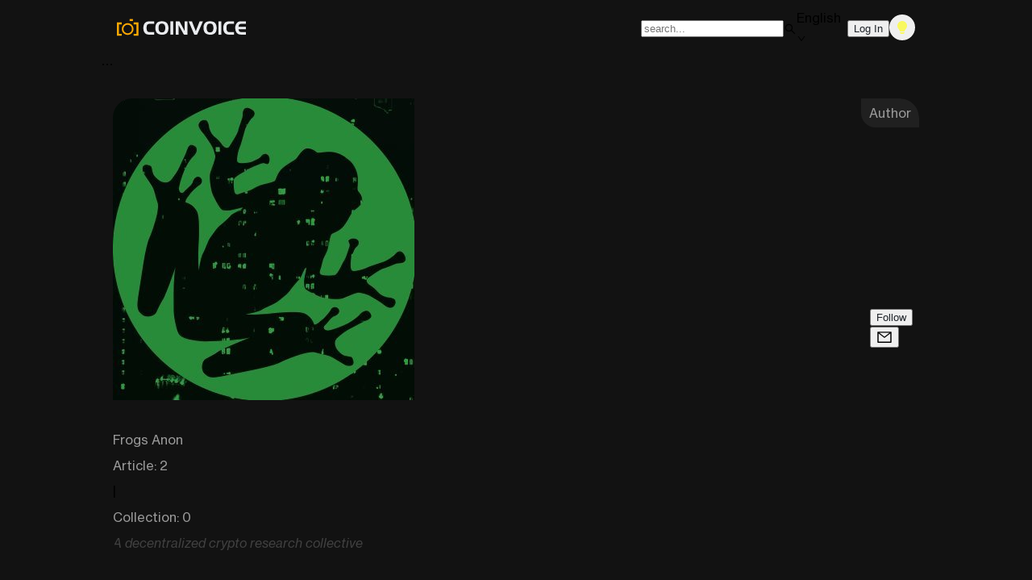

--- FILE ---
content_type: text/html; charset=utf-8
request_url: https://coinvoice.net/user/1647839256012185601
body_size: 43396
content:
<!DOCTYPE html><html id="html" lang="en"><head><meta content="width=device-width, initial-scale=1" name="viewport"/><link rel="alternate" hrefLang="zh-CN" href="https://coinvoice.net/zh-CN"/><link rel="alternate" hrefLang="en" href="https://coinvoice.net/en"/><link rel="icon" href="/favicon.ico"/><meta charSet="utf-8" data-shuvi-head="true"/><title>CoinVoice | Into The New Paradigm</title><link rel="canonical" href="https://coinvoice.net/user/1647839256012185601"/><meta name="description" content="CoinVoice focuses on the latest fintech,providing high-quality,original and in-depth Web3 insights."/><meta name="keywords" content="区块链媒体,区块链投资,DeFi,NFT,DEX,Layer2,CoinVoice,区块链融资,Uniswap,英诺天使,区块链新闻,区块链独角兽,Metis,区块链聚合器,DAO,CasperLabs,Optimistic,PlatON,AC Capital,安策资本,GameFi,web3.0"/><meta property="og:title" content="CoinVoice | Into The New Paradigm"/><meta property="og:description" content="CoinVoice focuses on the latest fintech,providing high-quality,original and in-depth Web3 insights."/><meta property="og:image:alt" content="CoinVoice | Into The New Paradigm"/><meta property="og:image" content="https://coinvoice-international.oss-cn-hongkong.aliyuncs.com/profital-prod/member/20220629/202206290053510067817.jpg"/><meta property="og:image:type" content="image/png"/><meta property="og:image:width" content="1200"/><meta property="og:image:height" content="932"/><meta property="og:locale" content="en"/><meta name="twitter:image" content="https://coinvoice-international.oss-cn-hongkong.aliyuncs.com/profital-prod/member/20220629/202206290053510067817.jpg"/><meta name="twitter:image:src" content="https://coinvoice-international.oss-cn-hongkong.aliyuncs.com/profital-prod/member/20220629/202206290053510067817.jpg"/><meta name="twitter:card" content="summary_large_image"/><meta name="twitter:site" content="https://coinvoice.net/user/1647839256012185601"/><meta name="twitter:title" content="CoinVoice | Into The New Paradigm"/><meta name="twitter:description" content="CoinVoice focuses on the latest fintech,providing high-quality,original and in-depth Web3 insights."/><meta name="twitter:creator" content="CoinVoice"/><meta property="og:url" content="https://coinvoice.net/user/1647839256012185601"/><link rel="alternate" type="application/rss+xml" href="https://coinvoice.net/feed" title="RSS Feed"/><meta name="next-head-count" content="26"/><style>
  @font-face {
    font-family: "Neue Haas Grotesk Text Pro";
    src: url(https://coinvoice-international.oss-cn-hongkong.aliyuncs.com/profital-prod/assets/fonts/grotesk-text-pro-55-rg.woff2?d=253) format("woff2"),
      url(https://coinvoice-international.oss-cn-hongkong.aliyuncs.com/profital-prod/assets/fonts/grotesk-text-pro-55-rg.woff?d=253) format("woff"),
      url(https://coinvoice-international.oss-cn-hongkong.aliyuncs.com/profital-prod/assets/fonts/grotesk-text-pro-55-rg.ttf?d=253) format("truetype");
    font-style: normal;
    font-display: swap;
  }
  
  @font-face {
    font-family: "Neue Haas Grotesk Text Pro";
    src: url(https://coinvoice-international.oss-cn-hongkong.aliyuncs.com/profital-prod/assets/fonts/grotesk-text-pro-56-it.woff2?d=253) format("woff2"),
      url(https://coinvoice-international.oss-cn-hongkong.aliyuncs.com/profital-prod/assets/fonts/grotesk-text-pro-56-it.woff?d=253) format("woff"),
      url(https://coinvoice-international.oss-cn-hongkong.aliyuncs.com/profital-prod/assets/fonts/grotesk-text-pro-56-it.ttf?d=253) format("truetype");
    font-style: italic;
    font-display: swap;
  }
  
  @font-face {
    font-family: "Neue Haas Grotesk Display Pro";
    src: url(https://coinvoice-international.oss-cn-hongkong.aliyuncs.com/profital-prod/assets/fonts/grotesk-text-pro-65-md.woff2?d=253) format("woff2"),
      url(https://coinvoice-international.oss-cn-hongkong.aliyuncs.com/profital-prod/assets/fonts/grotesk-text-pro-65-md.woff?d=253) format("woff"),
      url(https://coinvoice-international.oss-cn-hongkong.aliyuncs.com/profital-prod/assets/fonts/grotesk-text-pro-65-md.ttf?d=253) format("truetype");
    font-style: normal;
    font-display: swap;
  }
  
  @font-face {
    font-family: "Neue Haas Grotesk Display Pro";
    src: url(https://coinvoice-international.oss-cn-hongkong.aliyuncs.com/profital-prod/assets/fonts/grotesk-text-pro-66-mdit.woff2?d=253) format("woff2"),
      url(https://coinvoice-international.oss-cn-hongkong.aliyuncs.com/profital-prod/assets/fonts/grotesk-text-pro-66-mdit.woff?d=253) format("woff"),
      url(https://coinvoice-international.oss-cn-hongkong.aliyuncs.com/profital-prod/assets/fonts/grotesk-text-pro-66-mdit.ttf?d=253) format("truetype");
    font-style: italic;
    font-display: swap;
  }
  
  @font-face {
    font-family: "Neue Haas Grotesk Text Pro";
    src: url(https://coinvoice-international.oss-cn-hongkong.aliyuncs.com/profital-prod/assets/fonts/grotesk-text-pro-75-bd.woff2?d=253) format("woff2"),
      url(https://coinvoice-international.oss-cn-hongkong.aliyuncs.com/profital-prod/assets/fonts/grotesk-text-pro-75-bd.woff?d=253) format("woff"),
      url(https://coinvoice-international.oss-cn-hongkong.aliyuncs.com/profital-prod/assets/fonts/grotesk-text-pro-75-bd.ttf?d=253) format("truetype");
    font-style: normal;
    font-weight: 700;
    font-display: swap;
  }
  
  @font-face {
    font-family: "Neue Haas Grotesk Display Pro";
    src: url(https://coinvoice-international.oss-cn-hongkong.aliyuncs.com/profital-prod/assets/fonts/grotesk-text-pro-76-bdit.woff2?d=253) format("woff2"),
      url(https://coinvoice-international.oss-cn-hongkong.aliyuncs.com/profital-prod/assets//fonts/grotesk-text-pro-76-bdit.woff?d=253) format("woff"),
      url(https://coinvoice-international.oss-cn-hongkong.aliyuncs.com/profital-prod/assets/fonts/grotesk-text-pro-76-bdit.ttf?d=253) format("truetype");
    font-style: italic;
    font-display: swap;
  }
</style><link rel="preload" href="/_next/static/css/2324f30b3c062530.css" as="style"/><link rel="stylesheet" href="/_next/static/css/2324f30b3c062530.css" data-n-g=""/><noscript data-n-css=""></noscript><script defer="" nomodule="" src="/_next/static/chunks/polyfills-c67a75d1b6f99dc8.js"></script><script src="/_next/static/chunks/webpack-714aa50fbd83ec9a.js" defer=""></script><script src="/_next/static/chunks/framework-86e55344719138eb.js" defer=""></script><script src="/_next/static/chunks/main-ca234073be93c8f2.js" defer=""></script><script src="/_next/static/chunks/pages/_app-b46b51e7e02ced28.js" defer=""></script><script src="/_next/static/chunks/c9e8539a-f23462594c0ec367.js" defer=""></script><script src="/_next/static/chunks/3120c571-ac8193b34788d33c.js" defer=""></script><script src="/_next/static/chunks/2054168b-a7c0afcd9da7d5f5.js" defer=""></script><script src="/_next/static/chunks/a4ae0bb0-8982d9d72f0d18b2.js" defer=""></script><script src="/_next/static/chunks/5beab161-4e5f9b4ff3b1ed02.js" defer=""></script><script src="/_next/static/chunks/4610d874-1de3bc36e172a4cb.js" defer=""></script><script src="/_next/static/chunks/9fb54ae1-4997eec8d9f4ea26.js" defer=""></script><script src="/_next/static/chunks/4444-eede6a404873a876.js" defer=""></script><script src="/_next/static/chunks/6551-9d1bcf275bf7c9fb.js" defer=""></script><script src="/_next/static/chunks/189-498895c428ecbcd4.js" defer=""></script><script src="/_next/static/chunks/4469-8cdaf6791f92e98a.js" defer=""></script><script src="/_next/static/chunks/4099-ed8fac7398ca2ab6.js" defer=""></script><script src="/_next/static/chunks/1730-cb4b957d1e2d12ab.js" defer=""></script><script src="/_next/static/chunks/1331-ab8ab9ae66218e1c.js" defer=""></script><script src="/_next/static/chunks/pages/user/%5Bid%5D-c6a114caa415b745.js" defer=""></script><script src="/_next/static/PYeagjTO4XgKaQGekpVYZ/_buildManifest.js" defer=""></script><script src="/_next/static/PYeagjTO4XgKaQGekpVYZ/_ssgManifest.js" defer=""></script><script></script><style data-token-hash="1tzbqhu" data-css-hash="1qc25g1">.__dark{display:inline-flex;align-items:center;color:inherit;font-style:normal;line-height:0;text-align:center;text-transform:none;vertical-align:-0.125em;text-rendering:optimizeLegibility;-webkit-font-smoothing:antialiased;-moz-osx-font-smoothing:grayscale;}.__dark >*{line-height:1;}.__dark svg{display:inline-block;}.__dark .__dark .__dark-icon{display:block;}</style><style data-token-hash="jpsz8s" data-css-hash="1y1c4ju">:where(.css-u11s2z) a{color:#eaecef;text-decoration:none;background-color:transparent;outline:none;cursor:pointer;transition:color 0.3s;-webkit-text-decoration-skip:objects;}:where(.css-u11s2z) a:hover{color:#eaecef;}:where(.css-u11s2z) a:active{color:#eaecef;}:where(.css-u11s2z) a:active,:where(.css-u11s2z) a:hover{text-decoration:none;outline:0;}:where(.css-u11s2z) a:focus{text-decoration:none;outline:0;}:where(.css-u11s2z) a[disabled]{color:rgba(255, 255, 255, 0.25);cursor:not-allowed;}</style><style data-token-hash="jpsz8s" data-css-hash="ri1syj">:where(.css-u11s2z)[class^="__dark-app"],:where(.css-u11s2z)[class*=" __dark-app"]{font-family:"Neue Haas Grotesk Text Pro",sans-serif;font-size:14px;box-sizing:border-box;}:where(.css-u11s2z)[class^="__dark-app"]::before,:where(.css-u11s2z)[class*=" __dark-app"]::before,:where(.css-u11s2z)[class^="__dark-app"]::after,:where(.css-u11s2z)[class*=" __dark-app"]::after{box-sizing:border-box;}:where(.css-u11s2z)[class^="__dark-app"] [class^="__dark-app"],:where(.css-u11s2z)[class*=" __dark-app"] [class^="__dark-app"],:where(.css-u11s2z)[class^="__dark-app"] [class*=" __dark-app"],:where(.css-u11s2z)[class*=" __dark-app"] [class*=" __dark-app"]{box-sizing:border-box;}:where(.css-u11s2z)[class^="__dark-app"] [class^="__dark-app"]::before,:where(.css-u11s2z)[class*=" __dark-app"] [class^="__dark-app"]::before,:where(.css-u11s2z)[class^="__dark-app"] [class*=" __dark-app"]::before,:where(.css-u11s2z)[class*=" __dark-app"] [class*=" __dark-app"]::before,:where(.css-u11s2z)[class^="__dark-app"] [class^="__dark-app"]::after,:where(.css-u11s2z)[class*=" __dark-app"] [class^="__dark-app"]::after,:where(.css-u11s2z)[class^="__dark-app"] [class*=" __dark-app"]::after,:where(.css-u11s2z)[class*=" __dark-app"] [class*=" __dark-app"]::after{box-sizing:border-box;}:where(.css-u11s2z).__dark-app{color:#eaecef;font-size:14px;line-height:1.5714285714285714;font-family:"Neue Haas Grotesk Text Pro",sans-serif;}</style><style data-token-hash="jpsz8s" data-css-hash="169zvlw">:where(.css-u11s2z)[class^="__dark-message"],:where(.css-u11s2z)[class*=" __dark-message"]{font-family:"Neue Haas Grotesk Text Pro",sans-serif;font-size:14px;box-sizing:border-box;}:where(.css-u11s2z)[class^="__dark-message"]::before,:where(.css-u11s2z)[class*=" __dark-message"]::before,:where(.css-u11s2z)[class^="__dark-message"]::after,:where(.css-u11s2z)[class*=" __dark-message"]::after{box-sizing:border-box;}:where(.css-u11s2z)[class^="__dark-message"] [class^="__dark-message"],:where(.css-u11s2z)[class*=" __dark-message"] [class^="__dark-message"],:where(.css-u11s2z)[class^="__dark-message"] [class*=" __dark-message"],:where(.css-u11s2z)[class*=" __dark-message"] [class*=" __dark-message"]{box-sizing:border-box;}:where(.css-u11s2z)[class^="__dark-message"] [class^="__dark-message"]::before,:where(.css-u11s2z)[class*=" __dark-message"] [class^="__dark-message"]::before,:where(.css-u11s2z)[class^="__dark-message"] [class*=" __dark-message"]::before,:where(.css-u11s2z)[class*=" __dark-message"] [class*=" __dark-message"]::before,:where(.css-u11s2z)[class^="__dark-message"] [class^="__dark-message"]::after,:where(.css-u11s2z)[class*=" __dark-message"] [class^="__dark-message"]::after,:where(.css-u11s2z)[class^="__dark-message"] [class*=" __dark-message"]::after,:where(.css-u11s2z)[class*=" __dark-message"] [class*=" __dark-message"]::after{box-sizing:border-box;}:where(.css-u11s2z).__dark-message{box-sizing:border-box;margin:0;padding:0;color:#eaecef;font-size:14px;line-height:1.5714285714285714;list-style:none;font-family:"Neue Haas Grotesk Text Pro",sans-serif;position:fixed;top:8px;width:100%;pointer-events:none;z-index:1010;}:where(.css-u11s2z).__dark-message .__dark-message-move-up{animation-fill-mode:forwards;}:where(.css-u11s2z).__dark-message .__dark-message-move-up-appear,:where(.css-u11s2z).__dark-message .__dark-message-move-up-enter{animation-name:css-u11s2z-MessageMoveIn;animation-duration:0.3s;animation-play-state:paused;animation-timing-function:cubic-bezier(0.78, 0.14, 0.15, 0.86);}:where(.css-u11s2z).__dark-message .__dark-message-move-up-appear.__dark-message-move-up-appear-active,:where(.css-u11s2z).__dark-message .__dark-message-move-up-enter.__dark-message-move-up-enter-active{animation-play-state:running;}:where(.css-u11s2z).__dark-message .__dark-message-move-up-leave{animation-name:css-u11s2z-MessageMoveOut;animation-duration:0.3s;animation-play-state:paused;animation-timing-function:cubic-bezier(0.78, 0.14, 0.15, 0.86);}:where(.css-u11s2z).__dark-message .__dark-message-move-up-leave.__dark-message-move-up-leave-active{animation-play-state:running;}:where(.css-u11s2z).__dark-message-rtl{direction:rtl;}:where(.css-u11s2z).__dark-message-rtl span{direction:rtl;}:where(.css-u11s2z).__dark-message-notice{padding:8px;text-align:center;}:where(.css-u11s2z).__dark-message-notice .__dark-message-custom-content>.__dark{vertical-align:text-bottom;margin-inline-end:8px;font-size:16px;}:where(.css-u11s2z).__dark-message-notice .__dark-message-notice-content{display:inline-block;padding:9px 12px;background:#1f1f1f;border-radius:12px;box-shadow:0 6px 16px 0 rgba(0, 0, 0, 0.08),0 3px 6px -4px rgba(0, 0, 0, 0.12),0 9px 28px 8px rgba(0, 0, 0, 0.05);pointer-events:all;}:where(.css-u11s2z).__dark-message-notice .__dark-message-success>.__dark{color:#49aa19;}:where(.css-u11s2z).__dark-message-notice .__dark-message-error>.__dark{color:#dc4446;}:where(.css-u11s2z).__dark-message-notice .__dark-message-warning>.__dark{color:#d89614;}:where(.css-u11s2z).__dark-message-notice .__dark-message-info>.__dark,:where(.css-u11s2z).__dark-message-notice .__dark-message-loading>.__dark{color:#1668dc;}:where(.css-u11s2z).__dark-message-notice-pure-panel{padding:0;text-align:start;}</style><style data-token-hash="jpsz8s" data-css-hash="9ayvtq">:where(.css-u11s2z)[class^="__dark-notification"],:where(.css-u11s2z)[class*=" __dark-notification"]{font-family:"Neue Haas Grotesk Text Pro",sans-serif;font-size:14px;box-sizing:border-box;}:where(.css-u11s2z)[class^="__dark-notification"]::before,:where(.css-u11s2z)[class*=" __dark-notification"]::before,:where(.css-u11s2z)[class^="__dark-notification"]::after,:where(.css-u11s2z)[class*=" __dark-notification"]::after{box-sizing:border-box;}:where(.css-u11s2z)[class^="__dark-notification"] [class^="__dark-notification"],:where(.css-u11s2z)[class*=" __dark-notification"] [class^="__dark-notification"],:where(.css-u11s2z)[class^="__dark-notification"] [class*=" __dark-notification"],:where(.css-u11s2z)[class*=" __dark-notification"] [class*=" __dark-notification"]{box-sizing:border-box;}:where(.css-u11s2z)[class^="__dark-notification"] [class^="__dark-notification"]::before,:where(.css-u11s2z)[class*=" __dark-notification"] [class^="__dark-notification"]::before,:where(.css-u11s2z)[class^="__dark-notification"] [class*=" __dark-notification"]::before,:where(.css-u11s2z)[class*=" __dark-notification"] [class*=" __dark-notification"]::before,:where(.css-u11s2z)[class^="__dark-notification"] [class^="__dark-notification"]::after,:where(.css-u11s2z)[class*=" __dark-notification"] [class^="__dark-notification"]::after,:where(.css-u11s2z)[class^="__dark-notification"] [class*=" __dark-notification"]::after,:where(.css-u11s2z)[class*=" __dark-notification"] [class*=" __dark-notification"]::after{box-sizing:border-box;}:where(.css-u11s2z).__dark-notification{box-sizing:border-box;margin:0;padding:0;color:#eaecef;font-size:14px;line-height:1.5714285714285714;list-style:none;font-family:"Neue Haas Grotesk Text Pro",sans-serif;position:fixed;z-index:1050;margin-inline-end:24px;}:where(.css-u11s2z).__dark-notification .__dark-notification-hook-holder{position:relative;}:where(.css-u11s2z).__dark-notification.__dark-notification-top,:where(.css-u11s2z).__dark-notification.__dark-notification-bottom{margin-inline:0;}:where(.css-u11s2z).__dark-notification.__dark-notification-topLeft,:where(.css-u11s2z).__dark-notification.__dark-notification-bottomLeft{margin-inline-end:0;margin-inline-start:24px;}:where(.css-u11s2z).__dark-notification.__dark-notification-topLeft .__dark-notification-fade-enter.__dark-notification-fade-enter-active,:where(.css-u11s2z).__dark-notification.__dark-notification-bottomLeft .__dark-notification-fade-enter.__dark-notification-fade-enter-active,:where(.css-u11s2z).__dark-notification.__dark-notification-topLeft .__dark-notification-fade-appear.__dark-notification-fade-appear-active,:where(.css-u11s2z).__dark-notification.__dark-notification-bottomLeft .__dark-notification-fade-appear.__dark-notification-fade-appear-active{animation-name:css-u11s2z-antNotificationLeftFadeIn;}:where(.css-u11s2z).__dark-notification .__dark-notification-fade-enter,:where(.css-u11s2z).__dark-notification .__dark-notification-fade-appear{animation-duration:0.2s;animation-timing-function:cubic-bezier(0.645, 0.045, 0.355, 1);animation-fill-mode:both;opacity:0;animation-play-state:paused;}:where(.css-u11s2z).__dark-notification .__dark-notification-fade-leave{animation-timing-function:cubic-bezier(0.645, 0.045, 0.355, 1);animation-fill-mode:both;animation-duration:0.2s;animation-play-state:paused;}:where(.css-u11s2z).__dark-notification .__dark-notification-fade-enter.__dark-notification-fade-enter-active,:where(.css-u11s2z).__dark-notification .__dark-notification-fade-appear.__dark-notification-fade-appear-active{animation-name:css-u11s2z-antNotificationFadeIn;animation-play-state:running;}:where(.css-u11s2z).__dark-notification .__dark-notification-fade-leave.__dark-notification-fade-leave-active{animation-name:css-u11s2z-antNotificationFadeOut;animation-play-state:running;}:where(.css-u11s2z).__dark-notification.__dark-notification-top .__dark-notification-fade-enter.__dark-notification-fade-enter-active,:where(.css-u11s2z).__dark-notification.__dark-notification-top .__dark-notification-fade-appear.__dark-notification-fade-appear-active{animation-name:css-u11s2z-antNotificationTopFadeIn;}:where(.css-u11s2z).__dark-notification.__dark-notification-bottom .__dark-notification-fade-enter.__dark-notification-fade-enter-active,:where(.css-u11s2z).__dark-notification.__dark-notification-bottom .__dark-notification-fade-appear.__dark-notification-fade-appear-active{animation-name:css-u11s2z-antNotificationBottomFadeIn;}:where(.css-u11s2z).__dark-notification-rtl{direction:rtl;}:where(.css-u11s2z).__dark-notification-rtl .__dark-notification-notice-btn{float:left;}:where(.css-u11s2z).__dark-notification-notice{position:relative;width:384px;max-width:calc(100vw - 48px);margin-bottom:16px;margin-inline-start:auto;padding:20px 24px;overflow:hidden;line-height:1.5714285714285714;word-wrap:break-word;background:#1f1f1f;border-radius:12px;box-shadow:0 6px 16px 0 rgba(0, 0, 0, 0.08),0 3px 6px -4px rgba(0, 0, 0, 0.12),0 9px 28px 8px rgba(0, 0, 0, 0.05);}:where(.css-u11s2z).__dark-notification-notice .__dark-notification-close-icon{font-size:14px;cursor:pointer;}:where(.css-u11s2z).__dark-notification-notice .__dark-notification-notice-message{margin-bottom:8px;color:#eaecef;font-size:16px;line-height:1.5;}:where(.css-u11s2z).__dark-notification-notice .__dark-notification-notice-description{font-size:14px;}:where(.css-u11s2z).__dark-notification-notice.__dark-notification-notice-closable .__dark-notification-notice-message{padding-inline-end:24px;}:where(.css-u11s2z).__dark-notification-notice .__dark-notification-notice-with-icon .__dark-notification-notice-message{margin-bottom:8px;margin-inline-start:36px;font-size:16px;}:where(.css-u11s2z).__dark-notification-notice .__dark-notification-notice-with-icon .__dark-notification-notice-description{margin-inline-start:36px;font-size:14px;}:where(.css-u11s2z).__dark-notification-notice .__dark-notification-notice-icon{position:absolute;font-size:24px;line-height:0;}:where(.css-u11s2z).__dark-notification-notice .__dark-notification-notice-icon-success.__dark{color:#49aa19;}:where(.css-u11s2z).__dark-notification-notice .__dark-notification-notice-icon-info.__dark{color:#1668dc;}:where(.css-u11s2z).__dark-notification-notice .__dark-notification-notice-icon-warning.__dark{color:#d89614;}:where(.css-u11s2z).__dark-notification-notice .__dark-notification-notice-icon-error.__dark{color:#dc4446;}:where(.css-u11s2z).__dark-notification-notice .__dark-notification-notice-close{position:absolute;top:20px;inset-inline-end:24px;color:rgba(255, 255, 255, 0.45);outline:none;width:22px;height:22px;border-radius:6px;transition:background-color 0.2s,color 0.2s;display:flex;align-items:center;justify-content:center;}:where(.css-u11s2z).__dark-notification-notice .__dark-notification-notice-close:hover{color:#eaecef;background-color:rgba(255, 255, 255, 0.12);}:where(.css-u11s2z).__dark-notification-notice .__dark-notification-notice-btn{float:right;margin-top:12px;}:where(.css-u11s2z).__dark-notification-notice-pure-panel{margin:0;}</style><style data-token-hash="jpsz8s" data-css-hash="kxahw0">:where(.css-u11s2z)[class^="__dark-input"],:where(.css-u11s2z)[class*=" __dark-input"]{font-family:"Neue Haas Grotesk Text Pro",sans-serif;font-size:14px;box-sizing:border-box;}:where(.css-u11s2z)[class^="__dark-input"]::before,:where(.css-u11s2z)[class*=" __dark-input"]::before,:where(.css-u11s2z)[class^="__dark-input"]::after,:where(.css-u11s2z)[class*=" __dark-input"]::after{box-sizing:border-box;}:where(.css-u11s2z)[class^="__dark-input"] [class^="__dark-input"],:where(.css-u11s2z)[class*=" __dark-input"] [class^="__dark-input"],:where(.css-u11s2z)[class^="__dark-input"] [class*=" __dark-input"],:where(.css-u11s2z)[class*=" __dark-input"] [class*=" __dark-input"]{box-sizing:border-box;}:where(.css-u11s2z)[class^="__dark-input"] [class^="__dark-input"]::before,:where(.css-u11s2z)[class*=" __dark-input"] [class^="__dark-input"]::before,:where(.css-u11s2z)[class^="__dark-input"] [class*=" __dark-input"]::before,:where(.css-u11s2z)[class*=" __dark-input"] [class*=" __dark-input"]::before,:where(.css-u11s2z)[class^="__dark-input"] [class^="__dark-input"]::after,:where(.css-u11s2z)[class*=" __dark-input"] [class^="__dark-input"]::after,:where(.css-u11s2z)[class^="__dark-input"] [class*=" __dark-input"]::after,:where(.css-u11s2z)[class*=" __dark-input"] [class*=" __dark-input"]::after{box-sizing:border-box;}:where(.css-u11s2z).__dark-input{box-sizing:border-box;margin:0;padding:4px 11px;color:#eaecef;font-size:14px;line-height:1.5714285714285714;list-style:none;font-family:"Neue Haas Grotesk Text Pro",sans-serif;position:relative;display:inline-block;width:100%;min-width:0;background-color:#121212;background-image:none;border-width:1px;border-style:solid;border-color:#424242;border-radius:10px;transition:all 0.2s;}:where(.css-u11s2z).__dark-input::-moz-placeholder{opacity:1;}:where(.css-u11s2z).__dark-input::placeholder{color:rgba(255, 255, 255, 0.25);user-select:none;}:where(.css-u11s2z).__dark-input:placeholder-shown{text-overflow:ellipsis;}:where(.css-u11s2z).__dark-input:hover{border-color:#e8cd62;border-inline-end-width:1px;}:where(.css-u11s2z).__dark-input:focus,:where(.css-u11s2z).__dark-input-focused{border-color:#e8cd62;box-shadow:0 0 0 2px rgba(165, 200, 247, 0.17);border-inline-end-width:1px;outline:0;}:where(.css-u11s2z).__dark-input-disabled,:where(.css-u11s2z).__dark-input[disabled]{color:rgba(255, 255, 255, 0.25);background-color:rgba(255, 255, 255, 0.08);border-color:#424242;box-shadow:none;cursor:not-allowed;opacity:1;}:where(.css-u11s2z).__dark-input-disabled:hover,:where(.css-u11s2z).__dark-input[disabled]:hover{border-color:#424242;border-inline-end-width:1px;}:where(.css-u11s2z).__dark-input-borderless,:where(.css-u11s2z).__dark-input-borderless:hover,:where(.css-u11s2z).__dark-input-borderless:focus,:where(.css-u11s2z).__dark-input-borderless-focused,:where(.css-u11s2z).__dark-input-borderless-disabled,:where(.css-u11s2z).__dark-input-borderless[disabled]{background-color:transparent;border:none;box-shadow:none;}textarea:where(.css-u11s2z).__dark-input{max-width:100%;height:auto;min-height:32px;line-height:1.5714285714285714;vertical-align:bottom;transition:all 0.3s,height 0s;resize:vertical;}:where(.css-u11s2z).__dark-input-lg{padding:7px 11px;font-size:16px;line-height:1.5;border-radius:12px;}:where(.css-u11s2z).__dark-input-sm{padding:0px 7px;border-radius:6px;}:where(.css-u11s2z).__dark-input-rtl{direction:rtl;}:where(.css-u11s2z).__dark-input-textarea-rtl{direction:rtl;}:where(.css-u11s2z).__dark-input-status-error:not(.__dark-input-disabled):not(.__dark-input-borderless).__dark-input{border-color:#dc4446;}:where(.css-u11s2z).__dark-input-status-error:not(.__dark-input-disabled):not(.__dark-input-borderless).__dark-input:hover{border-color:#7e2e2f;}:where(.css-u11s2z).__dark-input-status-error:not(.__dark-input-disabled):not(.__dark-input-borderless).__dark-input:focus,:where(.css-u11s2z).__dark-input-status-error:not(.__dark-input-disabled):not(.__dark-input-borderless).__dark-input-focused{border-color:#dc4446;box-shadow:0 0 0 2px rgba(254, 54, 73, 0.11);border-inline-end-width:1px;outline:0;}:where(.css-u11s2z).__dark-input-status-error:not(.__dark-input-disabled):not(.__dark-input-borderless).__dark-input .__dark-input-prefix,:where(.css-u11s2z).__dark-input-status-error:not(.__dark-input-disabled):not(.__dark-input-borderless).__dark-input .__dark-input-suffix{color:#dc4446;}:where(.css-u11s2z).__dark-input-status-warning:not(.__dark-input-disabled):not(.__dark-input-borderless).__dark-input{border-color:#d89614;}:where(.css-u11s2z).__dark-input-status-warning:not(.__dark-input-disabled):not(.__dark-input-borderless).__dark-input:hover{border-color:#7c5914;}:where(.css-u11s2z).__dark-input-status-warning:not(.__dark-input-disabled):not(.__dark-input-borderless).__dark-input:focus,:where(.css-u11s2z).__dark-input-status-warning:not(.__dark-input-disabled):not(.__dark-input-borderless).__dark-input-focused{border-color:#d89614;box-shadow:0 0 0 2px rgba(245, 154, 9, 0.11);border-inline-end-width:1px;outline:0;}:where(.css-u11s2z).__dark-input-status-warning:not(.__dark-input-disabled):not(.__dark-input-borderless).__dark-input .__dark-input-prefix,:where(.css-u11s2z).__dark-input-status-warning:not(.__dark-input-disabled):not(.__dark-input-borderless).__dark-input .__dark-input-suffix{color:#d89614;}:where(.css-u11s2z).__dark-input[type="color"]{height:32px;}:where(.css-u11s2z).__dark-input[type="color"].__dark-input-lg{height:40px;}:where(.css-u11s2z).__dark-input[type="color"].__dark-input-sm{height:24px;padding-top:3px;padding-bottom:3px;}:where(.css-u11s2z).__dark-input[type="search"]::-webkit-search-cancel-button,:where(.css-u11s2z).__dark-input[type="search"]::-webkit-search-decoration{-webkit-appearance:none;}:where(.css-u11s2z).__dark-input-textarea{position:relative;}:where(.css-u11s2z).__dark-input-textarea-show-count >.__dark-input{height:100%;}:where(.css-u11s2z).__dark-input-textarea-show-count .__dark-input-data-count{position:absolute;bottom:-22px;inset-inline-end:0;color:rgba(255, 255, 255, 0.45);white-space:nowrap;pointer-events:none;}:where(.css-u11s2z).__dark-input-textarea-affix-wrapper.__dark-input-textarea-has-feedback .__dark-input{padding-inline-end:24px;}:where(.css-u11s2z).__dark-input-textarea-affix-wrapper.__dark-input-affix-wrapper{padding:0;}:where(.css-u11s2z).__dark-input-textarea-affix-wrapper.__dark-input-affix-wrapper >textarea.__dark-input{font-size:inherit;border:none;outline:none;}:where(.css-u11s2z).__dark-input-textarea-affix-wrapper.__dark-input-affix-wrapper >textarea.__dark-input:focus{box-shadow:none!important;}:where(.css-u11s2z).__dark-input-textarea-affix-wrapper.__dark-input-affix-wrapper .__dark-input-suffix{margin:0;}:where(.css-u11s2z).__dark-input-textarea-affix-wrapper.__dark-input-affix-wrapper .__dark-input-suffix >*:not(:last-child){margin-inline:0;}:where(.css-u11s2z).__dark-input-textarea-affix-wrapper.__dark-input-affix-wrapper .__dark-input-suffix .__dark-input-clear-icon{position:absolute;inset-inline-end:8px;inset-block-start:8px;}:where(.css-u11s2z).__dark-input-textarea-affix-wrapper.__dark-input-affix-wrapper .__dark-input-suffix .__dark-input-textarea-suffix{position:absolute;top:0;inset-inline-end:11px;bottom:0;z-index:1;display:inline-flex;align-items:center;margin:auto;pointer-events:none;}:where(.css-u11s2z).__dark-input-affix-wrapper{position:relative;display:inline-flex;width:100%;min-width:0;padding:4px 11px;color:#eaecef;font-size:14px;line-height:1.5714285714285714;background-color:#121212;background-image:none;border-width:1px;border-style:solid;border-color:#424242;border-radius:10px;transition:all 0.2s;}:where(.css-u11s2z).__dark-input-affix-wrapper::-moz-placeholder{opacity:1;}:where(.css-u11s2z).__dark-input-affix-wrapper::placeholder{color:rgba(255, 255, 255, 0.25);user-select:none;}:where(.css-u11s2z).__dark-input-affix-wrapper:placeholder-shown{text-overflow:ellipsis;}:where(.css-u11s2z).__dark-input-affix-wrapper:hover{border-color:#e8cd62;border-inline-end-width:1px;}:where(.css-u11s2z).__dark-input-affix-wrapper:focus,:where(.css-u11s2z).__dark-input-affix-wrapper-focused{border-color:#e8cd62;box-shadow:0 0 0 2px rgba(165, 200, 247, 0.17);border-inline-end-width:1px;outline:0;}:where(.css-u11s2z).__dark-input-affix-wrapper-disabled,:where(.css-u11s2z).__dark-input-affix-wrapper[disabled]{color:rgba(255, 255, 255, 0.25);background-color:rgba(255, 255, 255, 0.08);border-color:#424242;box-shadow:none;cursor:not-allowed;opacity:1;}:where(.css-u11s2z).__dark-input-affix-wrapper-disabled:hover,:where(.css-u11s2z).__dark-input-affix-wrapper[disabled]:hover{border-color:#424242;border-inline-end-width:1px;}:where(.css-u11s2z).__dark-input-affix-wrapper-borderless,:where(.css-u11s2z).__dark-input-affix-wrapper-borderless:hover,:where(.css-u11s2z).__dark-input-affix-wrapper-borderless:focus,:where(.css-u11s2z).__dark-input-affix-wrapper-borderless-focused,:where(.css-u11s2z).__dark-input-affix-wrapper-borderless-disabled,:where(.css-u11s2z).__dark-input-affix-wrapper-borderless[disabled]{background-color:transparent;border:none;box-shadow:none;}textarea:where(.css-u11s2z).__dark-input-affix-wrapper{max-width:100%;height:auto;min-height:32px;line-height:1.5714285714285714;vertical-align:bottom;transition:all 0.3s,height 0s;resize:vertical;}:where(.css-u11s2z).__dark-input-affix-wrapper-lg{padding:7px 11px;font-size:16px;line-height:1.5;border-radius:12px;}:where(.css-u11s2z).__dark-input-affix-wrapper-sm{padding:0px 7px;border-radius:6px;}:where(.css-u11s2z).__dark-input-affix-wrapper-rtl{direction:rtl;}:where(.css-u11s2z).__dark-input-affix-wrapper-textarea-rtl{direction:rtl;}:where(.css-u11s2z).__dark-input-affix-wrapper:not(.__dark-input-affix-wrapper-disabled):hover{border-color:#e8cd62;border-inline-end-width:1px;z-index:1;}.__dark-input-search-with-button :where(.css-u11s2z).__dark-input-affix-wrapper:not(.__dark-input-affix-wrapper-disabled):hover{z-index:0;}:where(.css-u11s2z).__dark-input-affix-wrapper-focused,:where(.css-u11s2z).__dark-input-affix-wrapper:focus{z-index:1;}:where(.css-u11s2z).__dark-input-affix-wrapper-disabled .__dark-input[disabled]{background:transparent;}:where(.css-u11s2z).__dark-input-affix-wrapper >input.__dark-input{padding:0;font-size:inherit;border:none;border-radius:0;outline:none;}:where(.css-u11s2z).__dark-input-affix-wrapper >input.__dark-input:focus{box-shadow:none!important;}:where(.css-u11s2z).__dark-input-affix-wrapper::before{width:0;visibility:hidden;content:"\a0";}:where(.css-u11s2z).__dark-input-affix-wrapper .__dark-input-prefix,:where(.css-u11s2z).__dark-input-affix-wrapper .__dark-input-suffix{display:flex;flex:none;align-items:center;}:where(.css-u11s2z).__dark-input-affix-wrapper .__dark-input-prefix >*:not(:last-child),:where(.css-u11s2z).__dark-input-affix-wrapper .__dark-input-suffix >*:not(:last-child){margin-inline-end:8px;}:where(.css-u11s2z).__dark-input-affix-wrapper .__dark-input-show-count-suffix{color:rgba(255, 255, 255, 0.45);}:where(.css-u11s2z).__dark-input-affix-wrapper .__dark-input-show-count-has-suffix{margin-inline-end:4px;}:where(.css-u11s2z).__dark-input-affix-wrapper .__dark-input-prefix{margin-inline-end:4px;}:where(.css-u11s2z).__dark-input-affix-wrapper .__dark-input-suffix{margin-inline-start:4px;}:where(.css-u11s2z).__dark-input-affix-wrapper .__dark-input-clear-icon{margin:0;color:rgba(255, 255, 255, 0.25);font-size:12px;vertical-align:-1px;cursor:pointer;transition:color 0.3s;}:where(.css-u11s2z).__dark-input-affix-wrapper .__dark-input-clear-icon:hover{color:rgba(255, 255, 255, 0.45);}:where(.css-u11s2z).__dark-input-affix-wrapper .__dark-input-clear-icon:active{color:#eaecef;}:where(.css-u11s2z).__dark-input-affix-wrapper .__dark-input-clear-icon-hidden{visibility:hidden;}:where(.css-u11s2z).__dark-input-affix-wrapper .__dark-input-clear-icon-has-suffix{margin:0 4px;}:where(.css-u11s2z).__dark-input-affix-wrapper .__dark.__dark-input-password-icon{color:rgba(255, 255, 255, 0.45);cursor:pointer;transition:all 0.3s;}:where(.css-u11s2z).__dark-input-affix-wrapper .__dark.__dark-input-password-icon:hover{color:#eaecef;}:where(.css-u11s2z).__dark-input-affix-wrapper-status-error:not(.__dark-input-affix-wrapper-disabled):not(.__dark-input-affix-wrapper-borderless).__dark-input-affix-wrapper{border-color:#dc4446;}:where(.css-u11s2z).__dark-input-affix-wrapper-status-error:not(.__dark-input-affix-wrapper-disabled):not(.__dark-input-affix-wrapper-borderless).__dark-input-affix-wrapper:hover{border-color:#7e2e2f;}:where(.css-u11s2z).__dark-input-affix-wrapper-status-error:not(.__dark-input-affix-wrapper-disabled):not(.__dark-input-affix-wrapper-borderless).__dark-input-affix-wrapper:focus,:where(.css-u11s2z).__dark-input-affix-wrapper-status-error:not(.__dark-input-affix-wrapper-disabled):not(.__dark-input-affix-wrapper-borderless).__dark-input-affix-wrapper-focused{border-color:#dc4446;box-shadow:0 0 0 2px rgba(254, 54, 73, 0.11);border-inline-end-width:1px;outline:0;}:where(.css-u11s2z).__dark-input-affix-wrapper-status-error:not(.__dark-input-affix-wrapper-disabled):not(.__dark-input-affix-wrapper-borderless).__dark-input-affix-wrapper .__dark-input-prefix,:where(.css-u11s2z).__dark-input-affix-wrapper-status-error:not(.__dark-input-affix-wrapper-disabled):not(.__dark-input-affix-wrapper-borderless).__dark-input-affix-wrapper .__dark-input-suffix{color:#dc4446;}:where(.css-u11s2z).__dark-input-affix-wrapper-status-warning:not(.__dark-input-affix-wrapper-disabled):not(.__dark-input-affix-wrapper-borderless).__dark-input-affix-wrapper{border-color:#d89614;}:where(.css-u11s2z).__dark-input-affix-wrapper-status-warning:not(.__dark-input-affix-wrapper-disabled):not(.__dark-input-affix-wrapper-borderless).__dark-input-affix-wrapper:hover{border-color:#7c5914;}:where(.css-u11s2z).__dark-input-affix-wrapper-status-warning:not(.__dark-input-affix-wrapper-disabled):not(.__dark-input-affix-wrapper-borderless).__dark-input-affix-wrapper:focus,:where(.css-u11s2z).__dark-input-affix-wrapper-status-warning:not(.__dark-input-affix-wrapper-disabled):not(.__dark-input-affix-wrapper-borderless).__dark-input-affix-wrapper-focused{border-color:#d89614;box-shadow:0 0 0 2px rgba(245, 154, 9, 0.11);border-inline-end-width:1px;outline:0;}:where(.css-u11s2z).__dark-input-affix-wrapper-status-warning:not(.__dark-input-affix-wrapper-disabled):not(.__dark-input-affix-wrapper-borderless).__dark-input-affix-wrapper .__dark-input-prefix,:where(.css-u11s2z).__dark-input-affix-wrapper-status-warning:not(.__dark-input-affix-wrapper-disabled):not(.__dark-input-affix-wrapper-borderless).__dark-input-affix-wrapper .__dark-input-suffix{color:#d89614;}:where(.css-u11s2z).__dark-input-group{box-sizing:border-box;margin:0;padding:0;color:#eaecef;font-size:14px;line-height:1.5714285714285714;list-style:none;font-family:"Neue Haas Grotesk Text Pro",sans-serif;position:relative;display:table;width:100%;border-collapse:separate;border-spacing:0;}:where(.css-u11s2z).__dark-input-group[class*='col-']{padding-inline-end:8px;}:where(.css-u11s2z).__dark-input-group[class*='col-']:last-child{padding-inline-end:0;}:where(.css-u11s2z).__dark-input-group-lg .__dark-input,:where(.css-u11s2z).__dark-input-group-lg>.__dark-input-group-addon{padding:7px 11px;font-size:16px;line-height:1.5;border-radius:12px;}:where(.css-u11s2z).__dark-input-group-sm .__dark-input,:where(.css-u11s2z).__dark-input-group-sm>.__dark-input-group-addon{padding:0px 7px;border-radius:6px;}:where(.css-u11s2z).__dark-input-group-lg .__dark-select-single .__dark-select-selector{height:40px;}:where(.css-u11s2z).__dark-input-group-sm .__dark-select-single .__dark-select-selector{height:24px;}:where(.css-u11s2z).__dark-input-group >.__dark-input{display:table-cell;}:where(.css-u11s2z).__dark-input-group >.__dark-input:not(:first-child):not(:last-child){border-radius:0;}:where(.css-u11s2z).__dark-input-group .__dark-input-group-addon,:where(.css-u11s2z).__dark-input-group .__dark-input-group-wrap{display:table-cell;width:1px;white-space:nowrap;vertical-align:middle;}:where(.css-u11s2z).__dark-input-group .__dark-input-group-addon:not(:first-child):not(:last-child),:where(.css-u11s2z).__dark-input-group .__dark-input-group-wrap:not(:first-child):not(:last-child){border-radius:0;}:where(.css-u11s2z).__dark-input-group .__dark-input-group-wrap>*{display:block!important;}:where(.css-u11s2z).__dark-input-group .__dark-input-group-addon{position:relative;padding:0 11px;color:#eaecef;font-weight:normal;font-size:14px;text-align:center;background-color:rgba(255, 255, 255, 0.04);border:1px solid #424242;border-radius:10px;transition:all 0.3s;line-height:1;}:where(.css-u11s2z).__dark-input-group .__dark-input-group-addon .__dark-select{margin:-5px -11px;}:where(.css-u11s2z).__dark-input-group .__dark-input-group-addon .__dark-select.__dark-select-single:not(.__dark-select-customize-input) .__dark-select-selector{background-color:inherit;border:1px solid transparent;box-shadow:none;}:where(.css-u11s2z).__dark-input-group .__dark-input-group-addon .__dark-select-open .__dark-select-selector,:where(.css-u11s2z).__dark-input-group .__dark-input-group-addon .__dark-select-focused .__dark-select-selector{color:#d2ae39;}:where(.css-u11s2z).__dark-input-group .__dark-input-group-addon .__dark-cascader-picker{margin:-9px -11px;background-color:transparent;}:where(.css-u11s2z).__dark-input-group .__dark-input-group-addon .__dark-cascader-picker .__dark-cascader-input{text-align:start;border:0;box-shadow:none;}:where(.css-u11s2z).__dark-input-group .__dark-input-group-addon:first-child{border-inline-end:0;}:where(.css-u11s2z).__dark-input-group .__dark-input-group-addon:last-child{border-inline-start:0;}:where(.css-u11s2z).__dark-input-group .__dark-input{width:100%;margin-bottom:0;text-align:inherit;}:where(.css-u11s2z).__dark-input-group .__dark-input:focus{z-index:1;border-inline-end-width:1px;}:where(.css-u11s2z).__dark-input-group .__dark-input:hover{z-index:1;border-inline-end-width:1px;}.__dark-input-search-with-button :where(.css-u11s2z).__dark-input-group .__dark-input:hover{z-index:0;}:where(.css-u11s2z).__dark-input-group >.__dark-input:first-child,:where(.css-u11s2z).__dark-input-group .__dark-input-group-addon:first-child{border-start-end-radius:0;border-end-end-radius:0;}:where(.css-u11s2z).__dark-input-group >.__dark-input:first-child .__dark-select .__dark-select-selector,:where(.css-u11s2z).__dark-input-group .__dark-input-group-addon:first-child .__dark-select .__dark-select-selector{border-start-end-radius:0;border-end-end-radius:0;}:where(.css-u11s2z).__dark-input-group >.__dark-input-affix-wrapper:not(:first-child) .__dark-input{border-start-start-radius:0;border-end-start-radius:0;}:where(.css-u11s2z).__dark-input-group >.__dark-input-affix-wrapper:not(:last-child) .__dark-input{border-start-end-radius:0;border-end-end-radius:0;}:where(.css-u11s2z).__dark-input-group >.__dark-input:last-child,:where(.css-u11s2z).__dark-input-group .__dark-input-group-addon:last-child{border-start-start-radius:0;border-end-start-radius:0;}:where(.css-u11s2z).__dark-input-group >.__dark-input:last-child .__dark-select .__dark-select-selector,:where(.css-u11s2z).__dark-input-group .__dark-input-group-addon:last-child .__dark-select .__dark-select-selector{border-start-start-radius:0;border-end-start-radius:0;}:where(.css-u11s2z).__dark-input-group .__dark-input-affix-wrapper:not(:last-child){border-start-end-radius:0;border-end-end-radius:0;}.__dark-input-search :where(.css-u11s2z).__dark-input-group .__dark-input-affix-wrapper:not(:last-child){border-start-start-radius:10px;border-end-start-radius:10px;}:where(.css-u11s2z).__dark-input-group .__dark-input-affix-wrapper:not(:first-child),.__dark-input-search :where(.css-u11s2z).__dark-input-group .__dark-input-affix-wrapper:not(:first-child){border-start-start-radius:0;border-end-start-radius:0;}:where(.css-u11s2z).__dark-input-group.__dark-input-group-compact{display:block;}:where(.css-u11s2z).__dark-input-group.__dark-input-group-compact::before{display:table;content:"";}:where(.css-u11s2z).__dark-input-group.__dark-input-group-compact::after{display:table;clear:both;content:"";}:where(.css-u11s2z).__dark-input-group.__dark-input-group-compact .__dark-input-group-addon:not(:first-child):not(:last-child),:where(.css-u11s2z).__dark-input-group.__dark-input-group-compact .__dark-input-group-wrap:not(:first-child):not(:last-child),:where(.css-u11s2z).__dark-input-group.__dark-input-group-compact >.__dark-input:not(:first-child):not(:last-child){border-inline-end-width:1px;}:where(.css-u11s2z).__dark-input-group.__dark-input-group-compact .__dark-input-group-addon:not(:first-child):not(:last-child):hover,:where(.css-u11s2z).__dark-input-group.__dark-input-group-compact .__dark-input-group-wrap:not(:first-child):not(:last-child):hover,:where(.css-u11s2z).__dark-input-group.__dark-input-group-compact >.__dark-input:not(:first-child):not(:last-child):hover{z-index:1;}:where(.css-u11s2z).__dark-input-group.__dark-input-group-compact .__dark-input-group-addon:not(:first-child):not(:last-child):focus,:where(.css-u11s2z).__dark-input-group.__dark-input-group-compact .__dark-input-group-wrap:not(:first-child):not(:last-child):focus,:where(.css-u11s2z).__dark-input-group.__dark-input-group-compact >.__dark-input:not(:first-child):not(:last-child):focus{z-index:1;}:where(.css-u11s2z).__dark-input-group.__dark-input-group-compact>*{display:inline-block;float:none;vertical-align:top;border-radius:0;}:where(.css-u11s2z).__dark-input-group.__dark-input-group-compact>.__dark-input-affix-wrapper{display:inline-flex;}:where(.css-u11s2z).__dark-input-group.__dark-input-group-compact>.__dark-picker-range{display:inline-flex;}:where(.css-u11s2z).__dark-input-group.__dark-input-group-compact>*:not(:last-child){margin-inline-end:-1px;border-inline-end-width:1px;}:where(.css-u11s2z).__dark-input-group.__dark-input-group-compact .__dark-input{float:none;}:where(.css-u11s2z).__dark-input-group.__dark-input-group-compact>.__dark-select>.__dark-select-selector,:where(.css-u11s2z).__dark-input-group.__dark-input-group-compact>.__dark-select-auto-complete .__dark-input,:where(.css-u11s2z).__dark-input-group.__dark-input-group-compact>.__dark-cascader-picker .__dark-input,:where(.css-u11s2z).__dark-input-group.__dark-input-group-compact>.__dark-input-group-wrapper .__dark-input{border-inline-end-width:1px;border-radius:0;}:where(.css-u11s2z).__dark-input-group.__dark-input-group-compact>.__dark-select>.__dark-select-selector:hover,:where(.css-u11s2z).__dark-input-group.__dark-input-group-compact>.__dark-select-auto-complete .__dark-input:hover,:where(.css-u11s2z).__dark-input-group.__dark-input-group-compact>.__dark-cascader-picker .__dark-input:hover,:where(.css-u11s2z).__dark-input-group.__dark-input-group-compact>.__dark-input-group-wrapper .__dark-input:hover{z-index:1;}:where(.css-u11s2z).__dark-input-group.__dark-input-group-compact>.__dark-select>.__dark-select-selector:focus,:where(.css-u11s2z).__dark-input-group.__dark-input-group-compact>.__dark-select-auto-complete .__dark-input:focus,:where(.css-u11s2z).__dark-input-group.__dark-input-group-compact>.__dark-cascader-picker .__dark-input:focus,:where(.css-u11s2z).__dark-input-group.__dark-input-group-compact>.__dark-input-group-wrapper .__dark-input:focus{z-index:1;}:where(.css-u11s2z).__dark-input-group.__dark-input-group-compact>.__dark-select-focused{z-index:1;}:where(.css-u11s2z).__dark-input-group.__dark-input-group-compact>.__dark-select>.__dark-select-arrow{z-index:1;}:where(.css-u11s2z).__dark-input-group.__dark-input-group-compact>*:first-child,:where(.css-u11s2z).__dark-input-group.__dark-input-group-compact>.__dark-select:first-child>.__dark-select-selector,:where(.css-u11s2z).__dark-input-group.__dark-input-group-compact>.__dark-select-auto-complete:first-child .__dark-input,:where(.css-u11s2z).__dark-input-group.__dark-input-group-compact>.__dark-cascader-picker:first-child .__dark-input{border-start-start-radius:10px;border-end-start-radius:10px;}:where(.css-u11s2z).__dark-input-group.__dark-input-group-compact>*:last-child,:where(.css-u11s2z).__dark-input-group.__dark-input-group-compact>.__dark-select:last-child>.__dark-select-selector,:where(.css-u11s2z).__dark-input-group.__dark-input-group-compact>.__dark-cascader-picker:last-child .__dark-input,:where(.css-u11s2z).__dark-input-group.__dark-input-group-compact>.__dark-cascader-picker-focused:last-child .__dark-input{border-inline-end-width:1px;border-start-end-radius:10px;border-end-end-radius:10px;}:where(.css-u11s2z).__dark-input-group.__dark-input-group-compact>.__dark-select-auto-complete .__dark-input{vertical-align:top;}:where(.css-u11s2z).__dark-input-group.__dark-input-group-compact .__dark-input-group-wrapper+.__dark-input-group-wrapper{margin-inline-start:-1px;}:where(.css-u11s2z).__dark-input-group.__dark-input-group-compact .__dark-input-group-wrapper+.__dark-input-group-wrapper .__dark-input-affix-wrapper{border-radius:0;}:where(.css-u11s2z).__dark-input-group.__dark-input-group-compact .__dark-input-group-wrapper:not(:last-child).__dark-input-search>.__dark-input-group>.__dark-input-group-addon>.__dark-input-search-button{border-radius:0;}:where(.css-u11s2z).__dark-input-group.__dark-input-group-compact .__dark-input-group-wrapper:not(:last-child).__dark-input-search>.__dark-input-group>.__dark-input{border-start-start-radius:10px;border-start-end-radius:0;border-end-end-radius:0;border-end-start-radius:10px;}:where(.css-u11s2z).__dark-input-group-rtl{direction:rtl;}:where(.css-u11s2z).__dark-input-group-wrapper{display:inline-block;width:100%;text-align:start;vertical-align:top;}:where(.css-u11s2z).__dark-input-group-wrapper-rtl{direction:rtl;}:where(.css-u11s2z).__dark-input-group-wrapper-lg .__dark-input-group-addon{border-radius:12px;}:where(.css-u11s2z).__dark-input-group-wrapper-sm .__dark-input-group-addon{border-radius:6px;}:where(.css-u11s2z).__dark-input-group-wrapper-status-error .__dark-input-group-addon{color:#dc4446;border-color:#dc4446;}:where(.css-u11s2z).__dark-input-group-wrapper-status-warning .__dark-input-group-addon{color:#d89614;border-color:#d89614;}:where(.css-u11s2z).__dark-input-group-wrapper-disabled .__dark-input-group-addon{color:rgba(255, 255, 255, 0.25);background-color:rgba(255, 255, 255, 0.08);border-color:#424242;box-shadow:none;cursor:not-allowed;opacity:1;}:where(.css-u11s2z).__dark-input-group-wrapper-disabled .__dark-input-group-addon:hover{border-color:#424242;border-inline-end-width:1px;}:where(.css-u11s2z).__dark-input-search .__dark-input:hover,:where(.css-u11s2z).__dark-input-search .__dark-input:focus{border-color:#e8cd62;}:where(.css-u11s2z).__dark-input-search .__dark-input:hover +.__dark-input-group-addon .__dark-input-search-button:not(.__dark-btn-primary),:where(.css-u11s2z).__dark-input-search .__dark-input:focus +.__dark-input-group-addon .__dark-input-search-button:not(.__dark-btn-primary){border-inline-start-color:#e8cd62;}:where(.css-u11s2z).__dark-input-search .__dark-input-affix-wrapper{border-radius:0;}:where(.css-u11s2z).__dark-input-search .__dark-input-lg{line-height:1.4998;}:where(.css-u11s2z).__dark-input-search >.__dark-input-group >.__dark-input-group-addon:last-child{inset-inline-start:-1px;padding:0;border:0;}:where(.css-u11s2z).__dark-input-search >.__dark-input-group >.__dark-input-group-addon:last-child .__dark-input-search-button{padding-top:0;padding-bottom:0;border-start-start-radius:0;border-start-end-radius:10px;border-end-end-radius:10px;border-end-start-radius:0;}:where(.css-u11s2z).__dark-input-search >.__dark-input-group >.__dark-input-group-addon:last-child .__dark-input-search-button:not(.__dark-btn-primary){color:rgba(255, 255, 255, 0.45);}:where(.css-u11s2z).__dark-input-search >.__dark-input-group >.__dark-input-group-addon:last-child .__dark-input-search-button:not(.__dark-btn-primary):hover{color:#e8cd62;}:where(.css-u11s2z).__dark-input-search >.__dark-input-group >.__dark-input-group-addon:last-child .__dark-input-search-button:not(.__dark-btn-primary):active{color:#a68a31;}:where(.css-u11s2z).__dark-input-search >.__dark-input-group >.__dark-input-group-addon:last-child .__dark-input-search-button:not(.__dark-btn-primary).__dark-btn-loading::before{inset-inline-start:0;inset-inline-end:0;inset-block-start:0;inset-block-end:0;}:where(.css-u11s2z).__dark-input-search .__dark-input-search-button{height:32px;}:where(.css-u11s2z).__dark-input-search .__dark-input-search-button:hover,:where(.css-u11s2z).__dark-input-search .__dark-input-search-button:focus{z-index:1;}:where(.css-u11s2z).__dark-input-search-large .__dark-input-search-button{height:40px;}:where(.css-u11s2z).__dark-input-search-small .__dark-input-search-button{height:24px;}:where(.css-u11s2z).__dark-input-search-rtl{direction:rtl;}:where(.css-u11s2z).__dark-input-search.__dark-input-compact-item:not(.__dark-input-compact-last-item) .__dark-input-group-addon .__dark-input-search-button{margin-inline-end:-1px;border-radius:0;}:where(.css-u11s2z).__dark-input-search.__dark-input-compact-item:not(.__dark-input-compact-first-item) .__dark-input,:where(.css-u11s2z).__dark-input-search.__dark-input-compact-item:not(.__dark-input-compact-first-item) .__dark-input-affix-wrapper{border-radius:0;}:where(.css-u11s2z).__dark-input-search.__dark-input-compact-item >.__dark-input-group-addon .__dark-input-search-button:hover,:where(.css-u11s2z).__dark-input-search.__dark-input-compact-item >.__dark-input:hover,:where(.css-u11s2z).__dark-input-search.__dark-input-compact-item .__dark-input-affix-wrapper:hover,:where(.css-u11s2z).__dark-input-search.__dark-input-compact-item >.__dark-input-group-addon .__dark-input-search-button:focus,:where(.css-u11s2z).__dark-input-search.__dark-input-compact-item >.__dark-input:focus,:where(.css-u11s2z).__dark-input-search.__dark-input-compact-item .__dark-input-affix-wrapper:focus,:where(.css-u11s2z).__dark-input-search.__dark-input-compact-item >.__dark-input-group-addon .__dark-input-search-button:active,:where(.css-u11s2z).__dark-input-search.__dark-input-compact-item >.__dark-input:active,:where(.css-u11s2z).__dark-input-search.__dark-input-compact-item .__dark-input-affix-wrapper:active{z-index:2;}:where(.css-u11s2z).__dark-input-search.__dark-input-compact-item >.__dark-input-affix-wrapper-focused{z-index:2;}:where(.css-u11s2z).__dark-input-compact-item:not(.__dark-input-compact-last-item){margin-inline-end:-1px;}:where(.css-u11s2z).__dark-input-compact-item:hover,:where(.css-u11s2z).__dark-input-compact-item:focus,:where(.css-u11s2z).__dark-input-compact-item:active{z-index:2;}:where(.css-u11s2z).__dark-input-compact-item[disabled]{z-index:0;}:where(.css-u11s2z).__dark-input-compact-item:not(.__dark-input-compact-first-item):not(.__dark-input-compact-last-item){border-radius:0;}:where(.css-u11s2z).__dark-input-compact-item:not(.__dark-input-compact-last-item).__dark-input-compact-first-item,:where(.css-u11s2z).__dark-input-compact-item:not(.__dark-input-compact-last-item).__dark-input-compact-first-item.__dark-input-sm,:where(.css-u11s2z).__dark-input-compact-item:not(.__dark-input-compact-last-item).__dark-input-compact-first-item.__dark-input-lg{border-start-end-radius:0;border-end-end-radius:0;}:where(.css-u11s2z).__dark-input-compact-item:not(.__dark-input-compact-first-item).__dark-input-compact-last-item,:where(.css-u11s2z).__dark-input-compact-item:not(.__dark-input-compact-first-item).__dark-input-compact-last-item.__dark-input-sm,:where(.css-u11s2z).__dark-input-compact-item:not(.__dark-input-compact-first-item).__dark-input-compact-last-item.__dark-input-lg{border-start-start-radius:0;border-end-start-radius:0;}</style><style data-token-hash="jpsz8s" data-css-hash="es3s9m">:where(.css-u11s2z)[class^="__dark-dropdown"],:where(.css-u11s2z)[class*=" __dark-dropdown"]{font-family:"Neue Haas Grotesk Text Pro",sans-serif;font-size:14px;box-sizing:border-box;}:where(.css-u11s2z)[class^="__dark-dropdown"]::before,:where(.css-u11s2z)[class*=" __dark-dropdown"]::before,:where(.css-u11s2z)[class^="__dark-dropdown"]::after,:where(.css-u11s2z)[class*=" __dark-dropdown"]::after{box-sizing:border-box;}:where(.css-u11s2z)[class^="__dark-dropdown"] [class^="__dark-dropdown"],:where(.css-u11s2z)[class*=" __dark-dropdown"] [class^="__dark-dropdown"],:where(.css-u11s2z)[class^="__dark-dropdown"] [class*=" __dark-dropdown"],:where(.css-u11s2z)[class*=" __dark-dropdown"] [class*=" __dark-dropdown"]{box-sizing:border-box;}:where(.css-u11s2z)[class^="__dark-dropdown"] [class^="__dark-dropdown"]::before,:where(.css-u11s2z)[class*=" __dark-dropdown"] [class^="__dark-dropdown"]::before,:where(.css-u11s2z)[class^="__dark-dropdown"] [class*=" __dark-dropdown"]::before,:where(.css-u11s2z)[class*=" __dark-dropdown"] [class*=" __dark-dropdown"]::before,:where(.css-u11s2z)[class^="__dark-dropdown"] [class^="__dark-dropdown"]::after,:where(.css-u11s2z)[class*=" __dark-dropdown"] [class^="__dark-dropdown"]::after,:where(.css-u11s2z)[class^="__dark-dropdown"] [class*=" __dark-dropdown"]::after,:where(.css-u11s2z)[class*=" __dark-dropdown"] [class*=" __dark-dropdown"]::after{box-sizing:border-box;}:where(.css-u11s2z).__dark-dropdown{box-sizing:border-box;margin:0;padding:0;color:#eaecef;font-size:14px;line-height:1.5714285714285714;list-style:none;font-family:"Neue Haas Grotesk Text Pro",sans-serif;position:absolute;top:-9999px;left:-9999px;z-index:1050;display:block;}:where(.css-u11s2z).__dark-dropdown::before{position:absolute;inset-block:-4px;z-index:-9999;opacity:0.0001;content:"";}:where(.css-u11s2z).__dark-dropdown-trigger.__dark-btn>.__dark-down{font-size:12px;transform:none;}:where(.css-u11s2z).__dark-dropdown .__dark-dropdown-wrap{position:relative;}:where(.css-u11s2z).__dark-dropdown .__dark-dropdown-wrap .__dark-btn>.__dark-down{font-size:12px;}:where(.css-u11s2z).__dark-dropdown .__dark-dropdown-wrap .__dark-down::before{transition:transform 0.2s;}:where(.css-u11s2z).__dark-dropdown .__dark-dropdown-wrap-open .__dark-down::before{transform:rotate(180deg);}:where(.css-u11s2z).__dark-dropdown-hidden,:where(.css-u11s2z).__dark-dropdown-menu-hidden,:where(.css-u11s2z).__dark-dropdown-menu-submenu-hidden{display:none;}:where(.css-u11s2z).__dark-dropdown.__dark-slide-down-enter.__dark-slide-down-enter-active.__dark-dropdown-placement-bottomLeft,:where(.css-u11s2z).__dark-dropdown.__dark-slide-down-appear.__dark-slide-down-appear-active.__dark-dropdown-placement-bottomLeft,:where(.css-u11s2z).__dark-dropdown.__dark-slide-down-enter.__dark-slide-down-enter-active.__dark-dropdown-placement-bottom,:where(.css-u11s2z).__dark-dropdown.__dark-slide-down-appear.__dark-slide-down-appear-active.__dark-dropdown-placement-bottom,:where(.css-u11s2z).__dark-dropdown.__dark-slide-down-enter.__dark-slide-down-enter-active.__dark-dropdown-placement-bottomRight,:where(.css-u11s2z).__dark-dropdown.__dark-slide-down-appear.__dark-slide-down-appear-active.__dark-dropdown-placement-bottomRight{animation-name:css-u11s2z-antSlideUpIn;}:where(.css-u11s2z).__dark-dropdown.__dark-slide-up-enter.__dark-slide-up-enter-active.__dark-dropdown-placement-topLeft,:where(.css-u11s2z).__dark-dropdown.__dark-slide-up-appear.__dark-slide-up-appear-active.__dark-dropdown-placement-topLeft,:where(.css-u11s2z).__dark-dropdown.__dark-slide-up-enter.__dark-slide-up-enter-active.__dark-dropdown-placement-top,:where(.css-u11s2z).__dark-dropdown.__dark-slide-up-appear.__dark-slide-up-appear-active.__dark-dropdown-placement-top,:where(.css-u11s2z).__dark-dropdown.__dark-slide-up-enter.__dark-slide-up-enter-active.__dark-dropdown-placement-topRight,:where(.css-u11s2z).__dark-dropdown.__dark-slide-up-appear.__dark-slide-up-appear-active.__dark-dropdown-placement-topRight{animation-name:css-u11s2z-antSlideDownIn;}:where(.css-u11s2z).__dark-dropdown.__dark-slide-down-leave.__dark-slide-down-leave-active.__dark-dropdown-placement-bottomLeft,:where(.css-u11s2z).__dark-dropdown.__dark-slide-down-leave.__dark-slide-down-leave-active.__dark-dropdown-placement-bottom,:where(.css-u11s2z).__dark-dropdown.__dark-slide-down-leave.__dark-slide-down-leave-active.__dark-dropdown-placement-bottomRight{animation-name:css-u11s2z-antSlideUpOut;}:where(.css-u11s2z).__dark-dropdown.__dark-slide-up-leave.__dark-slide-up-leave-active.__dark-dropdown-placement-topLeft,:where(.css-u11s2z).__dark-dropdown.__dark-slide-up-leave.__dark-slide-up-leave-active.__dark-dropdown-placement-top,:where(.css-u11s2z).__dark-dropdown.__dark-slide-up-leave.__dark-slide-up-leave-active.__dark-dropdown-placement-topRight{animation-name:css-u11s2z-antSlideDownOut;}:where(.css-u11s2z).__dark-dropdown .__dark-dropdown-arrow{position:absolute;z-index:1;display:block;pointer-events:none;width:16px;height:16px;overflow:hidden;}:where(.css-u11s2z).__dark-dropdown .__dark-dropdown-arrow::before{position:absolute;bottom:0;inset-inline-start:0;width:16px;height:8px;background:#1f1f1f;clip-path:path('M 0 8 A 6 6 0 0 0 4.242640687119285 6.242640687119285 L 6.585786437626905 3.899494936611666 A 2 2 0 0 1 9.414213562373096 3.899494936611666 L 11.757359312880716 6.242640687119285 A 6 6 0 0 0 16 8 Z');content:"";}:where(.css-u11s2z).__dark-dropdown .__dark-dropdown-arrow::after{content:"";position:absolute;width:7.7989898732233325px;height:7.7989898732233325px;bottom:0;inset-inline:0;margin:auto;border-radius:0 0 2px 0;transform:translateY(50%) rotate(-135deg);box-shadow:2px 2px 5px rgba(0, 0, 0, 0.05);z-index:0;background:transparent;}:where(.css-u11s2z).__dark-dropdown .__dark-dropdown-arrow:before{background:#1f1f1f;}:where(.css-u11s2z).__dark-dropdown-placement-top .__dark-dropdown-arrow,:where(.css-u11s2z).__dark-dropdown-placement-topLeft .__dark-dropdown-arrow,:where(.css-u11s2z).__dark-dropdown-placement-topRight .__dark-dropdown-arrow{bottom:0;transform:translateY(100%) rotate(180deg);}:where(.css-u11s2z).__dark-dropdown-placement-top .__dark-dropdown-arrow{left:50%;transform:translateX(-50%) translateY(100%) rotate(180deg);}:where(.css-u11s2z).__dark-dropdown-placement-topLeft .__dark-dropdown-arrow{left:12px;}:where(.css-u11s2z).__dark-dropdown-placement-topRight .__dark-dropdown-arrow{right:12px;}:where(.css-u11s2z).__dark-dropdown-placement-bottom .__dark-dropdown-arrow,:where(.css-u11s2z).__dark-dropdown-placement-bottomLeft .__dark-dropdown-arrow,:where(.css-u11s2z).__dark-dropdown-placement-bottomRight .__dark-dropdown-arrow{top:0;transform:translateY(-100%);}:where(.css-u11s2z).__dark-dropdown-placement-bottom .__dark-dropdown-arrow{left:50%;transform:translateX(-50%) translateY(-100%);}:where(.css-u11s2z).__dark-dropdown-placement-bottomLeft .__dark-dropdown-arrow{left:12px;}:where(.css-u11s2z).__dark-dropdown-placement-bottomRight .__dark-dropdown-arrow{right:12px;}:where(.css-u11s2z).__dark-dropdown .__dark-dropdown-menu{position:relative;margin:0;}:where(.css-u11s2z).__dark-dropdown-menu-submenu-popup{position:absolute;z-index:1050;background:transparent;box-shadow:none;transform-origin:0 0;}:where(.css-u11s2z).__dark-dropdown-menu-submenu-popup ul,:where(.css-u11s2z).__dark-dropdown-menu-submenu-popup li{list-style:none;margin:0;}:where(.css-u11s2z).__dark-dropdown .__dark-dropdown-menu,:where(.css-u11s2z).__dark-dropdown-menu-submenu .__dark-dropdown-menu{padding:4px;list-style-type:none;background-color:#1f1f1f;background-clip:padding-box;border-radius:12px;outline:none;box-shadow:0 6px 16px 0 rgba(0, 0, 0, 0.08),0 3px 6px -4px rgba(0, 0, 0, 0.12),0 9px 28px 8px rgba(0, 0, 0, 0.05);}:where(.css-u11s2z).__dark-dropdown .__dark-dropdown-menu:focus-visible,:where(.css-u11s2z).__dark-dropdown-menu-submenu .__dark-dropdown-menu:focus-visible{outline:4px solid #574a21;outline-offset:1px;transition:outline-offset 0s,outline 0s;}:where(.css-u11s2z).__dark-dropdown .__dark-dropdown-menu .__dark-dropdown-menu-item-group-title,:where(.css-u11s2z).__dark-dropdown-menu-submenu .__dark-dropdown-menu .__dark-dropdown-menu-item-group-title{padding:5px 12px;color:rgba(255, 255, 255, 0.45);transition:all 0.2s;}:where(.css-u11s2z).__dark-dropdown .__dark-dropdown-menu .__dark-dropdown-menu-item,:where(.css-u11s2z).__dark-dropdown-menu-submenu .__dark-dropdown-menu .__dark-dropdown-menu-item{position:relative;display:flex;align-items:center;}:where(.css-u11s2z).__dark-dropdown .__dark-dropdown-menu .__dark-dropdown-menu-item-icon,:where(.css-u11s2z).__dark-dropdown-menu-submenu .__dark-dropdown-menu .__dark-dropdown-menu-item-icon{min-width:14px;margin-inline-end:8px;font-size:12px;}:where(.css-u11s2z).__dark-dropdown .__dark-dropdown-menu .__dark-dropdown-menu-title-content,:where(.css-u11s2z).__dark-dropdown-menu-submenu .__dark-dropdown-menu .__dark-dropdown-menu-title-content{flex:auto;}:where(.css-u11s2z).__dark-dropdown .__dark-dropdown-menu .__dark-dropdown-menu-title-content >a,:where(.css-u11s2z).__dark-dropdown-menu-submenu .__dark-dropdown-menu .__dark-dropdown-menu-title-content >a{color:inherit;transition:all 0.2s;}:where(.css-u11s2z).__dark-dropdown .__dark-dropdown-menu .__dark-dropdown-menu-title-content >a:hover,:where(.css-u11s2z).__dark-dropdown-menu-submenu .__dark-dropdown-menu .__dark-dropdown-menu-title-content >a:hover{color:inherit;}:where(.css-u11s2z).__dark-dropdown .__dark-dropdown-menu .__dark-dropdown-menu-title-content >a::after,:where(.css-u11s2z).__dark-dropdown-menu-submenu .__dark-dropdown-menu .__dark-dropdown-menu-title-content >a::after{position:absolute;inset:0;content:"";}:where(.css-u11s2z).__dark-dropdown .__dark-dropdown-menu .__dark-dropdown-menu-item,:where(.css-u11s2z).__dark-dropdown-menu-submenu .__dark-dropdown-menu .__dark-dropdown-menu-item,:where(.css-u11s2z).__dark-dropdown .__dark-dropdown-menu .__dark-dropdown-menu-submenu-title,:where(.css-u11s2z).__dark-dropdown-menu-submenu .__dark-dropdown-menu .__dark-dropdown-menu-submenu-title{clear:both;margin:0;padding:5px 12px;color:#eaecef;font-weight:normal;font-size:14px;line-height:1.5714285714285714;cursor:pointer;transition:all 0.2s;border-radius:6px;}:where(.css-u11s2z).__dark-dropdown .__dark-dropdown-menu .__dark-dropdown-menu-item:hover,:where(.css-u11s2z).__dark-dropdown-menu-submenu .__dark-dropdown-menu .__dark-dropdown-menu-item:hover,:where(.css-u11s2z).__dark-dropdown .__dark-dropdown-menu .__dark-dropdown-menu-submenu-title:hover,:where(.css-u11s2z).__dark-dropdown-menu-submenu .__dark-dropdown-menu .__dark-dropdown-menu-submenu-title:hover,:where(.css-u11s2z).__dark-dropdown .__dark-dropdown-menu .__dark-dropdown-menu-item-active,:where(.css-u11s2z).__dark-dropdown-menu-submenu .__dark-dropdown-menu .__dark-dropdown-menu-item-active,:where(.css-u11s2z).__dark-dropdown .__dark-dropdown-menu .__dark-dropdown-menu-submenu-title-active,:where(.css-u11s2z).__dark-dropdown-menu-submenu .__dark-dropdown-menu .__dark-dropdown-menu-submenu-title-active{background-color:rgba(255, 255, 255, 0.08);}:where(.css-u11s2z).__dark-dropdown .__dark-dropdown-menu .__dark-dropdown-menu-item:focus-visible,:where(.css-u11s2z).__dark-dropdown-menu-submenu .__dark-dropdown-menu .__dark-dropdown-menu-item:focus-visible,:where(.css-u11s2z).__dark-dropdown .__dark-dropdown-menu .__dark-dropdown-menu-submenu-title:focus-visible,:where(.css-u11s2z).__dark-dropdown-menu-submenu .__dark-dropdown-menu .__dark-dropdown-menu-submenu-title:focus-visible{outline:4px solid #574a21;outline-offset:1px;transition:outline-offset 0s,outline 0s;}:where(.css-u11s2z).__dark-dropdown .__dark-dropdown-menu .__dark-dropdown-menu-item-selected,:where(.css-u11s2z).__dark-dropdown-menu-submenu .__dark-dropdown-menu .__dark-dropdown-menu-item-selected,:where(.css-u11s2z).__dark-dropdown .__dark-dropdown-menu .__dark-dropdown-menu-submenu-title-selected,:where(.css-u11s2z).__dark-dropdown-menu-submenu .__dark-dropdown-menu .__dark-dropdown-menu-submenu-title-selected{color:#d2ae39;background-color:#2b3139;}:where(.css-u11s2z).__dark-dropdown .__dark-dropdown-menu .__dark-dropdown-menu-item-selected:hover,:where(.css-u11s2z).__dark-dropdown-menu-submenu .__dark-dropdown-menu .__dark-dropdown-menu-item-selected:hover,:where(.css-u11s2z).__dark-dropdown .__dark-dropdown-menu .__dark-dropdown-menu-submenu-title-selected:hover,:where(.css-u11s2z).__dark-dropdown-menu-submenu .__dark-dropdown-menu .__dark-dropdown-menu-submenu-title-selected:hover,:where(.css-u11s2z).__dark-dropdown .__dark-dropdown-menu .__dark-dropdown-menu-item-selected-active,:where(.css-u11s2z).__dark-dropdown-menu-submenu .__dark-dropdown-menu .__dark-dropdown-menu-item-selected-active,:where(.css-u11s2z).__dark-dropdown .__dark-dropdown-menu .__dark-dropdown-menu-submenu-title-selected-active,:where(.css-u11s2z).__dark-dropdown-menu-submenu .__dark-dropdown-menu .__dark-dropdown-menu-submenu-title-selected-active{background-color:#43381a;}:where(.css-u11s2z).__dark-dropdown .__dark-dropdown-menu .__dark-dropdown-menu-item-disabled,:where(.css-u11s2z).__dark-dropdown-menu-submenu .__dark-dropdown-menu .__dark-dropdown-menu-item-disabled,:where(.css-u11s2z).__dark-dropdown .__dark-dropdown-menu .__dark-dropdown-menu-submenu-title-disabled,:where(.css-u11s2z).__dark-dropdown-menu-submenu .__dark-dropdown-menu .__dark-dropdown-menu-submenu-title-disabled{color:rgba(255, 255, 255, 0.25);cursor:not-allowed;}:where(.css-u11s2z).__dark-dropdown .__dark-dropdown-menu .__dark-dropdown-menu-item-disabled:hover,:where(.css-u11s2z).__dark-dropdown-menu-submenu .__dark-dropdown-menu .__dark-dropdown-menu-item-disabled:hover,:where(.css-u11s2z).__dark-dropdown .__dark-dropdown-menu .__dark-dropdown-menu-submenu-title-disabled:hover,:where(.css-u11s2z).__dark-dropdown-menu-submenu .__dark-dropdown-menu .__dark-dropdown-menu-submenu-title-disabled:hover{color:rgba(255, 255, 255, 0.25);background-color:#1f1f1f;cursor:not-allowed;}:where(.css-u11s2z).__dark-dropdown .__dark-dropdown-menu .__dark-dropdown-menu-item-disabled a,:where(.css-u11s2z).__dark-dropdown-menu-submenu .__dark-dropdown-menu .__dark-dropdown-menu-item-disabled a,:where(.css-u11s2z).__dark-dropdown .__dark-dropdown-menu .__dark-dropdown-menu-submenu-title-disabled a,:where(.css-u11s2z).__dark-dropdown-menu-submenu .__dark-dropdown-menu .__dark-dropdown-menu-submenu-title-disabled a{pointer-events:none;}:where(.css-u11s2z).__dark-dropdown .__dark-dropdown-menu .__dark-dropdown-menu-item-divider,:where(.css-u11s2z).__dark-dropdown-menu-submenu .__dark-dropdown-menu .__dark-dropdown-menu-item-divider,:where(.css-u11s2z).__dark-dropdown .__dark-dropdown-menu .__dark-dropdown-menu-submenu-title-divider,:where(.css-u11s2z).__dark-dropdown-menu-submenu .__dark-dropdown-menu .__dark-dropdown-menu-submenu-title-divider{height:1px;margin:4px 0;overflow:hidden;line-height:0;background-color:rgba(249, 249, 249, 0.13);}:where(.css-u11s2z).__dark-dropdown .__dark-dropdown-menu .__dark-dropdown-menu-item .__dark-dropdown-menu-submenu-expand-icon,:where(.css-u11s2z).__dark-dropdown-menu-submenu .__dark-dropdown-menu .__dark-dropdown-menu-item .__dark-dropdown-menu-submenu-expand-icon,:where(.css-u11s2z).__dark-dropdown .__dark-dropdown-menu .__dark-dropdown-menu-submenu-title .__dark-dropdown-menu-submenu-expand-icon,:where(.css-u11s2z).__dark-dropdown-menu-submenu .__dark-dropdown-menu .__dark-dropdown-menu-submenu-title .__dark-dropdown-menu-submenu-expand-icon{position:absolute;inset-inline-end:8px;}:where(.css-u11s2z).__dark-dropdown .__dark-dropdown-menu .__dark-dropdown-menu-item .__dark-dropdown-menu-submenu-expand-icon .__dark-dropdown-menu-submenu-arrow-icon,:where(.css-u11s2z).__dark-dropdown-menu-submenu .__dark-dropdown-menu .__dark-dropdown-menu-item .__dark-dropdown-menu-submenu-expand-icon .__dark-dropdown-menu-submenu-arrow-icon,:where(.css-u11s2z).__dark-dropdown .__dark-dropdown-menu .__dark-dropdown-menu-submenu-title .__dark-dropdown-menu-submenu-expand-icon .__dark-dropdown-menu-submenu-arrow-icon,:where(.css-u11s2z).__dark-dropdown-menu-submenu .__dark-dropdown-menu .__dark-dropdown-menu-submenu-title .__dark-dropdown-menu-submenu-expand-icon .__dark-dropdown-menu-submenu-arrow-icon{margin-inline-end:0!important;color:rgba(255, 255, 255, 0.45);font-size:12px;font-style:normal;}:where(.css-u11s2z).__dark-dropdown .__dark-dropdown-menu .__dark-dropdown-menu-item-group-list,:where(.css-u11s2z).__dark-dropdown-menu-submenu .__dark-dropdown-menu .__dark-dropdown-menu-item-group-list{margin:0 8px;padding:0;list-style:none;}:where(.css-u11s2z).__dark-dropdown .__dark-dropdown-menu .__dark-dropdown-menu-submenu-title,:where(.css-u11s2z).__dark-dropdown-menu-submenu .__dark-dropdown-menu .__dark-dropdown-menu-submenu-title{padding-inline-end:24px;}:where(.css-u11s2z).__dark-dropdown .__dark-dropdown-menu .__dark-dropdown-menu-submenu-vertical,:where(.css-u11s2z).__dark-dropdown-menu-submenu .__dark-dropdown-menu .__dark-dropdown-menu-submenu-vertical{position:relative;}:where(.css-u11s2z).__dark-dropdown .__dark-dropdown-menu .__dark-dropdown-menu-submenu.__dark-dropdown-menu-submenu-disabled .__dark-dropdown-menu-submenu-title,:where(.css-u11s2z).__dark-dropdown-menu-submenu .__dark-dropdown-menu .__dark-dropdown-menu-submenu.__dark-dropdown-menu-submenu-disabled .__dark-dropdown-menu-submenu-title,:where(.css-u11s2z).__dark-dropdown .__dark-dropdown-menu .__dark-dropdown-menu-submenu.__dark-dropdown-menu-submenu-disabled .__dark-dropdown-menu-submenu-title .__dark-dropdown-menu-submenu-arrow-icon,:where(.css-u11s2z).__dark-dropdown-menu-submenu .__dark-dropdown-menu .__dark-dropdown-menu-submenu.__dark-dropdown-menu-submenu-disabled .__dark-dropdown-menu-submenu-title .__dark-dropdown-menu-submenu-arrow-icon{color:rgba(255, 255, 255, 0.25);background-color:#1f1f1f;cursor:not-allowed;}:where(.css-u11s2z).__dark-dropdown .__dark-dropdown-menu .__dark-dropdown-menu-submenu-selected .__dark-dropdown-menu-submenu-title,:where(.css-u11s2z).__dark-dropdown-menu-submenu .__dark-dropdown-menu .__dark-dropdown-menu-submenu-selected .__dark-dropdown-menu-submenu-title{color:#d2ae39;}:where(.css-u11s2z).__dark-slide-up-enter,:where(.css-u11s2z).__dark-slide-up-appear{animation-duration:0.2s;animation-fill-mode:both;animation-play-state:paused;}:where(.css-u11s2z).__dark-slide-up-leave{animation-duration:0.2s;animation-fill-mode:both;animation-play-state:paused;}:where(.css-u11s2z).__dark-slide-up-enter.__dark-slide-up-enter-active,:where(.css-u11s2z).__dark-slide-up-appear.__dark-slide-up-appear-active{animation-name:css-u11s2z-antSlideUpIn;animation-play-state:running;}:where(.css-u11s2z).__dark-slide-up-leave.__dark-slide-up-leave-active{animation-name:css-u11s2z-antSlideUpOut;animation-play-state:running;pointer-events:none;}:where(.css-u11s2z).__dark-slide-up-enter,:where(.css-u11s2z).__dark-slide-up-appear{transform:scale(0);transform-origin:0% 0%;opacity:0;animation-timing-function:cubic-bezier(0.23, 1, 0.32, 1);}:where(.css-u11s2z).__dark-slide-up-enter-prepare,:where(.css-u11s2z).__dark-slide-up-appear-prepare{transform:scale(1);}:where(.css-u11s2z).__dark-slide-up-leave{animation-timing-function:cubic-bezier(0.755, 0.05, 0.855, 0.06);}:where(.css-u11s2z).__dark-slide-down-enter,:where(.css-u11s2z).__dark-slide-down-appear{animation-duration:0.2s;animation-fill-mode:both;animation-play-state:paused;}:where(.css-u11s2z).__dark-slide-down-leave{animation-duration:0.2s;animation-fill-mode:both;animation-play-state:paused;}:where(.css-u11s2z).__dark-slide-down-enter.__dark-slide-down-enter-active,:where(.css-u11s2z).__dark-slide-down-appear.__dark-slide-down-appear-active{animation-name:css-u11s2z-antSlideDownIn;animation-play-state:running;}:where(.css-u11s2z).__dark-slide-down-leave.__dark-slide-down-leave-active{animation-name:css-u11s2z-antSlideDownOut;animation-play-state:running;pointer-events:none;}:where(.css-u11s2z).__dark-slide-down-enter,:where(.css-u11s2z).__dark-slide-down-appear{transform:scale(0);transform-origin:0% 0%;opacity:0;animation-timing-function:cubic-bezier(0.23, 1, 0.32, 1);}:where(.css-u11s2z).__dark-slide-down-enter-prepare,:where(.css-u11s2z).__dark-slide-down-appear-prepare{transform:scale(1);}:where(.css-u11s2z).__dark-slide-down-leave{animation-timing-function:cubic-bezier(0.755, 0.05, 0.855, 0.06);}:where(.css-u11s2z).__dark-move-up-enter,:where(.css-u11s2z).__dark-move-up-appear{animation-duration:0.2s;animation-fill-mode:both;animation-play-state:paused;}:where(.css-u11s2z).__dark-move-up-leave{animation-duration:0.2s;animation-fill-mode:both;animation-play-state:paused;}:where(.css-u11s2z).__dark-move-up-enter.__dark-move-up-enter-active,:where(.css-u11s2z).__dark-move-up-appear.__dark-move-up-appear-active{animation-name:css-u11s2z-antMoveUpIn;animation-play-state:running;}:where(.css-u11s2z).__dark-move-up-leave.__dark-move-up-leave-active{animation-name:css-u11s2z-antMoveUpOut;animation-play-state:running;pointer-events:none;}:where(.css-u11s2z).__dark-move-up-enter,:where(.css-u11s2z).__dark-move-up-appear{opacity:0;animation-timing-function:cubic-bezier(0.08, 0.82, 0.17, 1);}:where(.css-u11s2z).__dark-move-up-leave{animation-timing-function:cubic-bezier(0.78, 0.14, 0.15, 0.86);}:where(.css-u11s2z).__dark-move-down-enter,:where(.css-u11s2z).__dark-move-down-appear{animation-duration:0.2s;animation-fill-mode:both;animation-play-state:paused;}:where(.css-u11s2z).__dark-move-down-leave{animation-duration:0.2s;animation-fill-mode:both;animation-play-state:paused;}:where(.css-u11s2z).__dark-move-down-enter.__dark-move-down-enter-active,:where(.css-u11s2z).__dark-move-down-appear.__dark-move-down-appear-active{animation-name:css-u11s2z-antMoveDownIn;animation-play-state:running;}:where(.css-u11s2z).__dark-move-down-leave.__dark-move-down-leave-active{animation-name:css-u11s2z-antMoveDownOut;animation-play-state:running;pointer-events:none;}:where(.css-u11s2z).__dark-move-down-enter,:where(.css-u11s2z).__dark-move-down-appear{opacity:0;animation-timing-function:cubic-bezier(0.08, 0.82, 0.17, 1);}:where(.css-u11s2z).__dark-move-down-leave{animation-timing-function:cubic-bezier(0.78, 0.14, 0.15, 0.86);}:where(.css-u11s2z).__dark-zoom-big-enter,:where(.css-u11s2z).__dark-zoom-big-appear{animation-duration:0.2s;animation-fill-mode:both;animation-play-state:paused;}:where(.css-u11s2z).__dark-zoom-big-leave{animation-duration:0.2s;animation-fill-mode:both;animation-play-state:paused;}:where(.css-u11s2z).__dark-zoom-big-enter.__dark-zoom-big-enter-active,:where(.css-u11s2z).__dark-zoom-big-appear.__dark-zoom-big-appear-active{animation-name:css-u11s2z-antZoomBigIn;animation-play-state:running;}:where(.css-u11s2z).__dark-zoom-big-leave.__dark-zoom-big-leave-active{animation-name:css-u11s2z-antZoomBigOut;animation-play-state:running;pointer-events:none;}:where(.css-u11s2z).__dark-zoom-big-enter,:where(.css-u11s2z).__dark-zoom-big-appear{transform:scale(0);opacity:0;animation-timing-function:cubic-bezier(0.08, 0.82, 0.17, 1);}:where(.css-u11s2z).__dark-zoom-big-enter-prepare,:where(.css-u11s2z).__dark-zoom-big-appear-prepare{transform:none;}:where(.css-u11s2z).__dark-zoom-big-leave{animation-timing-function:cubic-bezier(0.78, 0.14, 0.15, 0.86);}:where(.css-u11s2z).__dark-dropdown .__dark-dropdown-menu .__dark-dropdown-menu-item.__dark-dropdown-menu-item-danger:not(.__dark-dropdown-menu-item-disabled),:where(.css-u11s2z).__dark-dropdown-menu-submenu .__dark-dropdown-menu .__dark-dropdown-menu-item.__dark-dropdown-menu-item-danger:not(.__dark-dropdown-menu-item-disabled){color:#dc4446;}:where(.css-u11s2z).__dark-dropdown .__dark-dropdown-menu .__dark-dropdown-menu-item.__dark-dropdown-menu-item-danger:not(.__dark-dropdown-menu-item-disabled):hover,:where(.css-u11s2z).__dark-dropdown-menu-submenu .__dark-dropdown-menu .__dark-dropdown-menu-item.__dark-dropdown-menu-item-danger:not(.__dark-dropdown-menu-item-disabled):hover{color:#fff;background-color:#dc4446;}</style><style data-token-hash="jpsz8s" data-css-hash="1jhr3ky">:where(.css-u11s2z).__dark-space{display:inline-flex;}:where(.css-u11s2z).__dark-space-rtl{direction:rtl;}:where(.css-u11s2z).__dark-space-vertical{flex-direction:column;}:where(.css-u11s2z).__dark-space-align{flex-direction:column;}:where(.css-u11s2z).__dark-space-align-center{align-items:center;}:where(.css-u11s2z).__dark-space-align-start{align-items:flex-start;}:where(.css-u11s2z).__dark-space-align-end{align-items:flex-end;}:where(.css-u11s2z).__dark-space-align-baseline{align-items:baseline;}:where(.css-u11s2z).__dark-space .__dark-space-item:empty{display:none;}:where(.css-u11s2z).__dark-space{display:inline-flex;}:where(.css-u11s2z).__dark-space-block{display:flex;width:100%;}:where(.css-u11s2z).__dark-space-vertical{flex-direction:column;}</style><style data-token-hash="jpsz8s" data-css-hash="synw9m">:where(.css-u11s2z)[class^="__dark-btn"],:where(.css-u11s2z)[class*=" __dark-btn"]{font-family:"Neue Haas Grotesk Text Pro",sans-serif;font-size:14px;box-sizing:border-box;}:where(.css-u11s2z)[class^="__dark-btn"]::before,:where(.css-u11s2z)[class*=" __dark-btn"]::before,:where(.css-u11s2z)[class^="__dark-btn"]::after,:where(.css-u11s2z)[class*=" __dark-btn"]::after{box-sizing:border-box;}:where(.css-u11s2z)[class^="__dark-btn"] [class^="__dark-btn"],:where(.css-u11s2z)[class*=" __dark-btn"] [class^="__dark-btn"],:where(.css-u11s2z)[class^="__dark-btn"] [class*=" __dark-btn"],:where(.css-u11s2z)[class*=" __dark-btn"] [class*=" __dark-btn"]{box-sizing:border-box;}:where(.css-u11s2z)[class^="__dark-btn"] [class^="__dark-btn"]::before,:where(.css-u11s2z)[class*=" __dark-btn"] [class^="__dark-btn"]::before,:where(.css-u11s2z)[class^="__dark-btn"] [class*=" __dark-btn"]::before,:where(.css-u11s2z)[class*=" __dark-btn"] [class*=" __dark-btn"]::before,:where(.css-u11s2z)[class^="__dark-btn"] [class^="__dark-btn"]::after,:where(.css-u11s2z)[class*=" __dark-btn"] [class^="__dark-btn"]::after,:where(.css-u11s2z)[class^="__dark-btn"] [class*=" __dark-btn"]::after,:where(.css-u11s2z)[class*=" __dark-btn"] [class*=" __dark-btn"]::after{box-sizing:border-box;}:where(.css-u11s2z).__dark-btn{outline:none;position:relative;display:inline-block;font-weight:400;white-space:nowrap;text-align:center;background-image:none;background-color:transparent;border:1px solid transparent;cursor:pointer;transition:all 0.2s cubic-bezier(0.645, 0.045, 0.355, 1);user-select:none;touch-action:manipulation;line-height:1.5714285714285714;color:#eaecef;}:where(.css-u11s2z).__dark-btn >span{display:inline-block;}:where(.css-u11s2z).__dark-btn >.__dark+span,:where(.css-u11s2z).__dark-btn >span+.__dark{margin-inline-start:8px;}:where(.css-u11s2z).__dark-btn >a{color:currentColor;}:where(.css-u11s2z).__dark-btn:not(:disabled):focus-visible{outline:4px solid #574a21;outline-offset:1px;transition:outline-offset 0s,outline 0s;}:where(.css-u11s2z).__dark-btn-icon-only.__dark-btn-compact-item{flex:none;}:where(.css-u11s2z).__dark-btn-compact-item.__dark-btn-primary:not([disabled])+.__dark-btn-compact-item.__dark-btn-primary:not([disabled]){position:relative;}:where(.css-u11s2z).__dark-btn-compact-item.__dark-btn-primary:not([disabled])+.__dark-btn-compact-item.__dark-btn-primary:not([disabled]):before{position:absolute;top:-1px;inset-inline-start:-1px;display:inline-block;width:1px;height:calc(100% + 2px);background-color:#e8cd62;content:"";}:where(.css-u11s2z).__dark-btn-compact-vertical-item.__dark-btn-primary:not([disabled])+.__dark-btn-compact-vertical-item.__dark-btn-primary:not([disabled]){position:relative;}:where(.css-u11s2z).__dark-btn-compact-vertical-item.__dark-btn-primary:not([disabled])+.__dark-btn-compact-vertical-item.__dark-btn-primary:not([disabled]):before{position:absolute;top:-1px;inset-inline-start:-1px;display:inline-block;width:calc(100% + 2px);height:1px;background-color:#e8cd62;content:"";}:where(.css-u11s2z).__dark-btn.__dark-btn-sm{font-size:14px;height:24px;padding:0px 7px;border-radius:6px;}:where(.css-u11s2z).__dark-btn.__dark-btn-sm.__dark-btn-icon-only{width:24px;padding-inline-start:0;padding-inline-end:0;}:where(.css-u11s2z).__dark-btn.__dark-btn-sm.__dark-btn-icon-only.__dark-btn-round{width:auto;}:where(.css-u11s2z).__dark-btn.__dark-btn-sm.__dark-btn-icon-only >span{transform:scale(1.143);}:where(.css-u11s2z).__dark-btn.__dark-btn-sm.__dark-btn-loading{opacity:0.65;cursor:default;}:where(.css-u11s2z).__dark-btn.__dark-btn-sm .__dark-btn-loading-icon{transition:width 0.3s cubic-bezier(0.645, 0.045, 0.355, 1),opacity 0.3s cubic-bezier(0.645, 0.045, 0.355, 1);}:where(.css-u11s2z).__dark-btn.__dark-btn-sm:not(.__dark-btn-icon-only) .__dark-btn-loading-icon>.__dark{margin-inline-end:8px;}:where(.css-u11s2z).__dark-btn.__dark-btn-circle.__dark-btn-sm{min-width:24px;padding-inline-start:0;padding-inline-end:0;border-radius:50%;}:where(.css-u11s2z).__dark-btn.__dark-btn-round.__dark-btn-sm{border-radius:24px;padding-inline-start:12px;padding-inline-end:12px;}:where(.css-u11s2z).__dark-btn{font-size:14px;height:32px;padding:4px 15px;border-radius:10px;}:where(.css-u11s2z).__dark-btn.__dark-btn-icon-only{width:32px;padding-inline-start:0;padding-inline-end:0;}:where(.css-u11s2z).__dark-btn.__dark-btn-icon-only.__dark-btn-round{width:auto;}:where(.css-u11s2z).__dark-btn.__dark-btn-icon-only >span{transform:scale(1.143);}:where(.css-u11s2z).__dark-btn.__dark-btn-loading{opacity:0.65;cursor:default;}:where(.css-u11s2z).__dark-btn .__dark-btn-loading-icon{transition:width 0.3s cubic-bezier(0.645, 0.045, 0.355, 1),opacity 0.3s cubic-bezier(0.645, 0.045, 0.355, 1);}:where(.css-u11s2z).__dark-btn:not(.__dark-btn-icon-only) .__dark-btn-loading-icon>.__dark{margin-inline-end:8px;}:where(.css-u11s2z).__dark-btn.__dark-btn-circle{min-width:32px;padding-inline-start:0;padding-inline-end:0;border-radius:50%;}:where(.css-u11s2z).__dark-btn.__dark-btn-round{border-radius:32px;padding-inline-start:16px;padding-inline-end:16px;}:where(.css-u11s2z).__dark-btn.__dark-btn-lg{font-size:16px;height:40px;padding:6.428571428571429px 15px;border-radius:12px;}:where(.css-u11s2z).__dark-btn.__dark-btn-lg.__dark-btn-icon-only{width:40px;padding-inline-start:0;padding-inline-end:0;}:where(.css-u11s2z).__dark-btn.__dark-btn-lg.__dark-btn-icon-only.__dark-btn-round{width:auto;}:where(.css-u11s2z).__dark-btn.__dark-btn-lg.__dark-btn-icon-only >span{transform:scale(1.143);}:where(.css-u11s2z).__dark-btn.__dark-btn-lg.__dark-btn-loading{opacity:0.65;cursor:default;}:where(.css-u11s2z).__dark-btn.__dark-btn-lg .__dark-btn-loading-icon{transition:width 0.3s cubic-bezier(0.645, 0.045, 0.355, 1),opacity 0.3s cubic-bezier(0.645, 0.045, 0.355, 1);}:where(.css-u11s2z).__dark-btn.__dark-btn-lg:not(.__dark-btn-icon-only) .__dark-btn-loading-icon>.__dark{margin-inline-end:8px;}:where(.css-u11s2z).__dark-btn.__dark-btn-circle.__dark-btn-lg{min-width:40px;padding-inline-start:0;padding-inline-end:0;border-radius:50%;}:where(.css-u11s2z).__dark-btn.__dark-btn-round.__dark-btn-lg{border-radius:40px;padding-inline-start:20px;padding-inline-end:20px;}:where(.css-u11s2z).__dark-btn.__dark-btn-block{width:100%;}:where(.css-u11s2z).__dark-btn-default{background-color:#121212;border-color:#424242;box-shadow:0 2px 0 rgba(255, 255, 255, 0.04);}:where(.css-u11s2z).__dark-btn-default:disabled{cursor:not-allowed;border-color:#424242;color:rgba(255, 255, 255, 0.25);background-color:rgba(255, 255, 255, 0.08);box-shadow:none;}:where(.css-u11s2z).__dark-btn-default:not(:disabled):hover{color:#e8cd62;border-color:#e8cd62;}:where(.css-u11s2z).__dark-btn-default:not(:disabled):active{color:#a68a31;border-color:#a68a31;}:where(.css-u11s2z).__dark-btn-default.__dark-btn-background-ghost{color:#121212;background-color:transparent;border-color:#121212;box-shadow:none;}:where(.css-u11s2z).__dark-btn-default.__dark-btn-background-ghost:not(:disabled):hover{background-color:transparent;}:where(.css-u11s2z).__dark-btn-default.__dark-btn-background-ghost:not(:disabled):active{background-color:transparent;}:where(.css-u11s2z).__dark-btn-default.__dark-btn-background-ghost:disabled{cursor:not-allowed;color:rgba(255, 255, 255, 0.25);border-color:#424242;}:where(.css-u11s2z).__dark-btn-default.__dark-btn-dangerous{color:#dc4446;border-color:#dc4446;}:where(.css-u11s2z).__dark-btn-default.__dark-btn-dangerous:not(:disabled):hover{color:#e86e6b;border-color:#7e2e2f;}:where(.css-u11s2z).__dark-btn-default.__dark-btn-dangerous:not(:disabled):active{color:#ad393a;border-color:#ad393a;}:where(.css-u11s2z).__dark-btn-default.__dark-btn-dangerous.__dark-btn-background-ghost{color:#dc4446;background-color:transparent;border-color:#dc4446;box-shadow:none;}:where(.css-u11s2z).__dark-btn-default.__dark-btn-dangerous.__dark-btn-background-ghost:not(:disabled):hover{background-color:transparent;}:where(.css-u11s2z).__dark-btn-default.__dark-btn-dangerous.__dark-btn-background-ghost:not(:disabled):active{background-color:transparent;}:where(.css-u11s2z).__dark-btn-default.__dark-btn-dangerous.__dark-btn-background-ghost:disabled{cursor:not-allowed;color:rgba(255, 255, 255, 0.25);border-color:#424242;}:where(.css-u11s2z).__dark-btn-default.__dark-btn-dangerous:disabled{cursor:not-allowed;border-color:#424242;color:rgba(255, 255, 255, 0.25);background-color:rgba(255, 255, 255, 0.08);box-shadow:none;}:where(.css-u11s2z).__dark-btn-primary{color:#fff;background-color:#d2ae39;box-shadow:0 2px 0 rgba(165, 200, 247, 0.17);}:where(.css-u11s2z).__dark-btn-primary:disabled{cursor:not-allowed;border-color:#424242;color:rgba(255, 255, 255, 0.25);background-color:rgba(255, 255, 255, 0.08);box-shadow:none;}:where(.css-u11s2z).__dark-btn-primary:not(:disabled):hover{color:#fff;background-color:#e8cd62;}:where(.css-u11s2z).__dark-btn-primary:not(:disabled):active{color:#fff;background-color:#a68a31;}:where(.css-u11s2z).__dark-btn-primary.__dark-btn-background-ghost{color:#d2ae39;background-color:transparent;border-color:#d2ae39;box-shadow:none;}:where(.css-u11s2z).__dark-btn-primary.__dark-btn-background-ghost:not(:disabled):hover{background-color:transparent;color:#e8cd62;border-color:#e8cd62;}:where(.css-u11s2z).__dark-btn-primary.__dark-btn-background-ghost:not(:disabled):active{background-color:transparent;color:#a68a31;border-color:#a68a31;}:where(.css-u11s2z).__dark-btn-primary.__dark-btn-background-ghost:disabled{cursor:not-allowed;color:rgba(255, 255, 255, 0.25);border-color:#424242;}:where(.css-u11s2z).__dark-btn-primary.__dark-btn-dangerous{background-color:#dc4446;box-shadow:0 2px 0 rgba(254, 54, 73, 0.11);}:where(.css-u11s2z).__dark-btn-primary.__dark-btn-dangerous:not(:disabled):hover{background-color:#e86e6b;}:where(.css-u11s2z).__dark-btn-primary.__dark-btn-dangerous:not(:disabled):active{background-color:#ad393a;}:where(.css-u11s2z).__dark-btn-primary.__dark-btn-dangerous.__dark-btn-background-ghost{color:#dc4446;background-color:transparent;border-color:#dc4446;box-shadow:none;}:where(.css-u11s2z).__dark-btn-primary.__dark-btn-dangerous.__dark-btn-background-ghost:not(:disabled):hover{background-color:transparent;color:#e86e6b;border-color:#e86e6b;}:where(.css-u11s2z).__dark-btn-primary.__dark-btn-dangerous.__dark-btn-background-ghost:not(:disabled):active{background-color:transparent;color:#ad393a;border-color:#ad393a;}:where(.css-u11s2z).__dark-btn-primary.__dark-btn-dangerous.__dark-btn-background-ghost:disabled{cursor:not-allowed;color:rgba(255, 255, 255, 0.25);border-color:#424242;}:where(.css-u11s2z).__dark-btn-primary.__dark-btn-dangerous:disabled{cursor:not-allowed;border-color:#424242;color:rgba(255, 255, 255, 0.25);background-color:rgba(255, 255, 255, 0.08);box-shadow:none;}:where(.css-u11s2z).__dark-btn-dashed{background-color:#121212;border-color:#424242;box-shadow:0 2px 0 rgba(255, 255, 255, 0.04);border-style:dashed;}:where(.css-u11s2z).__dark-btn-dashed:disabled{cursor:not-allowed;border-color:#424242;color:rgba(255, 255, 255, 0.25);background-color:rgba(255, 255, 255, 0.08);box-shadow:none;}:where(.css-u11s2z).__dark-btn-dashed:not(:disabled):hover{color:#e8cd62;border-color:#e8cd62;}:where(.css-u11s2z).__dark-btn-dashed:not(:disabled):active{color:#a68a31;border-color:#a68a31;}:where(.css-u11s2z).__dark-btn-dashed.__dark-btn-background-ghost{color:#121212;background-color:transparent;border-color:#121212;box-shadow:none;}:where(.css-u11s2z).__dark-btn-dashed.__dark-btn-background-ghost:not(:disabled):hover{background-color:transparent;}:where(.css-u11s2z).__dark-btn-dashed.__dark-btn-background-ghost:not(:disabled):active{background-color:transparent;}:where(.css-u11s2z).__dark-btn-dashed.__dark-btn-background-ghost:disabled{cursor:not-allowed;color:rgba(255, 255, 255, 0.25);border-color:#424242;}:where(.css-u11s2z).__dark-btn-dashed.__dark-btn-dangerous{color:#dc4446;border-color:#dc4446;}:where(.css-u11s2z).__dark-btn-dashed.__dark-btn-dangerous:not(:disabled):hover{color:#e86e6b;border-color:#7e2e2f;}:where(.css-u11s2z).__dark-btn-dashed.__dark-btn-dangerous:not(:disabled):active{color:#ad393a;border-color:#ad393a;}:where(.css-u11s2z).__dark-btn-dashed.__dark-btn-dangerous.__dark-btn-background-ghost{color:#dc4446;background-color:transparent;border-color:#dc4446;box-shadow:none;}:where(.css-u11s2z).__dark-btn-dashed.__dark-btn-dangerous.__dark-btn-background-ghost:not(:disabled):hover{background-color:transparent;}:where(.css-u11s2z).__dark-btn-dashed.__dark-btn-dangerous.__dark-btn-background-ghost:not(:disabled):active{background-color:transparent;}:where(.css-u11s2z).__dark-btn-dashed.__dark-btn-dangerous.__dark-btn-background-ghost:disabled{cursor:not-allowed;color:rgba(255, 255, 255, 0.25);border-color:#424242;}:where(.css-u11s2z).__dark-btn-dashed.__dark-btn-dangerous:disabled{cursor:not-allowed;border-color:#424242;color:rgba(255, 255, 255, 0.25);background-color:rgba(255, 255, 255, 0.08);box-shadow:none;}:where(.css-u11s2z).__dark-btn-link{color:#eaecef;}:where(.css-u11s2z).__dark-btn-link:not(:disabled):hover{color:#eaecef;}:where(.css-u11s2z).__dark-btn-link:not(:disabled):active{color:#eaecef;}:where(.css-u11s2z).__dark-btn-link:disabled{cursor:not-allowed;color:rgba(255, 255, 255, 0.25);}:where(.css-u11s2z).__dark-btn-link.__dark-btn-dangerous{color:#dc4446;}:where(.css-u11s2z).__dark-btn-link.__dark-btn-dangerous:not(:disabled):hover{color:#e86e6b;}:where(.css-u11s2z).__dark-btn-link.__dark-btn-dangerous:not(:disabled):active{color:#ad393a;}:where(.css-u11s2z).__dark-btn-link.__dark-btn-dangerous:disabled{cursor:not-allowed;color:rgba(255, 255, 255, 0.25);}:where(.css-u11s2z).__dark-btn-text:not(:disabled):hover{color:#eaecef;background-color:rgba(255, 255, 255, 0.12);}:where(.css-u11s2z).__dark-btn-text:not(:disabled):active{color:#eaecef;background-color:rgba(255, 255, 255, 0.18);}:where(.css-u11s2z).__dark-btn-text:disabled{cursor:not-allowed;color:rgba(255, 255, 255, 0.25);}:where(.css-u11s2z).__dark-btn-text.__dark-btn-dangerous{color:#dc4446;}:where(.css-u11s2z).__dark-btn-text.__dark-btn-dangerous:disabled{cursor:not-allowed;color:rgba(255, 255, 255, 0.25);}:where(.css-u11s2z).__dark-btn-text.__dark-btn-dangerous:not(:disabled):hover{color:#e86e6b;background-color:#2c1618;}:where(.css-u11s2z).__dark-btn-text.__dark-btn-dangerous:not(:disabled):active{color:#e86e6b;background-color:#2c1618;}:where(.css-u11s2z).__dark-btn-disabled{cursor:not-allowed;border-color:#424242;color:rgba(255, 255, 255, 0.25);background-color:rgba(255, 255, 255, 0.08);box-shadow:none;}:where(.css-u11s2z).__dark-btn-disabled.__dark-btn:hover{cursor:not-allowed;border-color:#424242;color:rgba(255, 255, 255, 0.25);background-color:rgba(255, 255, 255, 0.08);box-shadow:none;}:where(.css-u11s2z).__dark-btn-group{position:relative;display:inline-flex;}:where(.css-u11s2z).__dark-btn-group >span:not(:last-child),:where(.css-u11s2z).__dark-btn-group >.__dark-btn:not(:last-child),:where(.css-u11s2z).__dark-btn-group >span:not(:last-child)>.__dark-btn,:where(.css-u11s2z).__dark-btn-group >.__dark-btn:not(:last-child)>.__dark-btn{border-start-end-radius:0;border-end-end-radius:0;}:where(.css-u11s2z).__dark-btn-group >span:not(:first-child),:where(.css-u11s2z).__dark-btn-group >.__dark-btn:not(:first-child){margin-inline-start:-1px;}:where(.css-u11s2z).__dark-btn-group >span:not(:first-child),:where(.css-u11s2z).__dark-btn-group >.__dark-btn:not(:first-child),:where(.css-u11s2z).__dark-btn-group >span:not(:first-child)>.__dark-btn,:where(.css-u11s2z).__dark-btn-group >.__dark-btn:not(:first-child)>.__dark-btn{border-start-start-radius:0;border-end-start-radius:0;}:where(.css-u11s2z).__dark-btn-group .__dark-btn{position:relative;z-index:1;}:where(.css-u11s2z).__dark-btn-group .__dark-btn:hover,:where(.css-u11s2z).__dark-btn-group .__dark-btn:focus,:where(.css-u11s2z).__dark-btn-group .__dark-btn:active{z-index:2;}:where(.css-u11s2z).__dark-btn-group .__dark-btn[disabled]{z-index:0;}:where(.css-u11s2z).__dark-btn-group .__dark-btn-icon-only{font-size:14px;}:where(.css-u11s2z).__dark-btn-group >span:not(:last-child):not(:disabled),:where(.css-u11s2z).__dark-btn-group >.__dark-btn-primary:not(:last-child):not(:disabled),:where(.css-u11s2z).__dark-btn-group >span:not(:last-child)>.__dark-btn-primary:not(:disabled),:where(.css-u11s2z).__dark-btn-group >.__dark-btn-primary:not(:last-child)>.__dark-btn-primary:not(:disabled){border-inline-end-color:#e8cd62;}:where(.css-u11s2z).__dark-btn-group >span:not(:first-child):not(:disabled),:where(.css-u11s2z).__dark-btn-group >.__dark-btn-primary:not(:first-child):not(:disabled),:where(.css-u11s2z).__dark-btn-group >span:not(:first-child)>.__dark-btn-primary:not(:disabled),:where(.css-u11s2z).__dark-btn-group >.__dark-btn-primary:not(:first-child)>.__dark-btn-primary:not(:disabled){border-inline-start-color:#e8cd62;}:where(.css-u11s2z).__dark-btn-group >span:not(:last-child):not(:disabled),:where(.css-u11s2z).__dark-btn-group >.__dark-btn-danger:not(:last-child):not(:disabled),:where(.css-u11s2z).__dark-btn-group >span:not(:last-child)>.__dark-btn-danger:not(:disabled),:where(.css-u11s2z).__dark-btn-group >.__dark-btn-danger:not(:last-child)>.__dark-btn-danger:not(:disabled){border-inline-end-color:#e86e6b;}:where(.css-u11s2z).__dark-btn-group >span:not(:first-child):not(:disabled),:where(.css-u11s2z).__dark-btn-group >.__dark-btn-danger:not(:first-child):not(:disabled),:where(.css-u11s2z).__dark-btn-group >span:not(:first-child)>.__dark-btn-danger:not(:disabled),:where(.css-u11s2z).__dark-btn-group >.__dark-btn-danger:not(:first-child)>.__dark-btn-danger:not(:disabled){border-inline-start-color:#e86e6b;}:where(.css-u11s2z).__dark-btn-compact-item:not(.__dark-btn-compact-last-item){margin-inline-end:-1px;}:where(.css-u11s2z).__dark-btn-compact-item:hover,:where(.css-u11s2z).__dark-btn-compact-item:focus,:where(.css-u11s2z).__dark-btn-compact-item:active{z-index:2;}:where(.css-u11s2z).__dark-btn-compact-item[disabled]{z-index:0;}:where(.css-u11s2z).__dark-btn-compact-item:not(.__dark-btn-compact-first-item):not(.__dark-btn-compact-last-item){border-radius:0;}:where(.css-u11s2z).__dark-btn-compact-item:not(.__dark-btn-compact-last-item).__dark-btn-compact-first-item,:where(.css-u11s2z).__dark-btn-compact-item:not(.__dark-btn-compact-last-item).__dark-btn-compact-first-item.__dark-btn-sm,:where(.css-u11s2z).__dark-btn-compact-item:not(.__dark-btn-compact-last-item).__dark-btn-compact-first-item.__dark-btn-lg{border-start-end-radius:0;border-end-end-radius:0;}:where(.css-u11s2z).__dark-btn-compact-item:not(.__dark-btn-compact-first-item).__dark-btn-compact-last-item,:where(.css-u11s2z).__dark-btn-compact-item:not(.__dark-btn-compact-first-item).__dark-btn-compact-last-item.__dark-btn-sm,:where(.css-u11s2z).__dark-btn-compact-item:not(.__dark-btn-compact-first-item).__dark-btn-compact-last-item.__dark-btn-lg{border-start-start-radius:0;border-end-start-radius:0;}:where(.css-u11s2z).__dark-btn-compact-vertical-item:not(.__dark-btn-compact-vertical-last-item){margin-bottom:-1px;}:where(.css-u11s2z).__dark-btn-compact-vertical-item:hover,:where(.css-u11s2z).__dark-btn-compact-vertical-item:focus,:where(.css-u11s2z).__dark-btn-compact-vertical-item:active{z-index:2;}:where(.css-u11s2z).__dark-btn-compact-vertical-item[disabled]{z-index:0;}:where(.css-u11s2z).__dark-btn-compact-vertical-item:not(.__dark-btn-compact-vertical-first-item):not(.__dark-btn-compact-vertical-last-item){border-radius:0;}:where(.css-u11s2z).__dark-btn-compact-vertical-item.__dark-btn-compact-vertical-first-item:not(.__dark-btn-compact-vertical-last-item),:where(.css-u11s2z).__dark-btn-compact-vertical-item.__dark-btn-compact-vertical-first-item:not(.__dark-btn-compact-vertical-last-item).__dark-btn-sm,:where(.css-u11s2z).__dark-btn-compact-vertical-item.__dark-btn-compact-vertical-first-item:not(.__dark-btn-compact-vertical-last-item).__dark-btn-lg{border-end-end-radius:0;border-end-start-radius:0;}:where(.css-u11s2z).__dark-btn-compact-vertical-item.__dark-btn-compact-vertical-last-item:not(.__dark-btn-compact-vertical-first-item),:where(.css-u11s2z).__dark-btn-compact-vertical-item.__dark-btn-compact-vertical-last-item:not(.__dark-btn-compact-vertical-first-item).__dark-btn-sm,:where(.css-u11s2z).__dark-btn-compact-vertical-item.__dark-btn-compact-vertical-last-item:not(.__dark-btn-compact-vertical-first-item).__dark-btn-lg{border-start-start-radius:0;border-start-end-radius:0;}</style><style data-token-hash="jpsz8s" data-css-hash="1mfjh13">:where(.css-u11s2z)[class^="__dark-wave"],:where(.css-u11s2z)[class*=" __dark-wave"]{font-family:"Neue Haas Grotesk Text Pro",sans-serif;font-size:14px;box-sizing:border-box;}:where(.css-u11s2z)[class^="__dark-wave"]::before,:where(.css-u11s2z)[class*=" __dark-wave"]::before,:where(.css-u11s2z)[class^="__dark-wave"]::after,:where(.css-u11s2z)[class*=" __dark-wave"]::after{box-sizing:border-box;}:where(.css-u11s2z)[class^="__dark-wave"] [class^="__dark-wave"],:where(.css-u11s2z)[class*=" __dark-wave"] [class^="__dark-wave"],:where(.css-u11s2z)[class^="__dark-wave"] [class*=" __dark-wave"],:where(.css-u11s2z)[class*=" __dark-wave"] [class*=" __dark-wave"]{box-sizing:border-box;}:where(.css-u11s2z)[class^="__dark-wave"] [class^="__dark-wave"]::before,:where(.css-u11s2z)[class*=" __dark-wave"] [class^="__dark-wave"]::before,:where(.css-u11s2z)[class^="__dark-wave"] [class*=" __dark-wave"]::before,:where(.css-u11s2z)[class*=" __dark-wave"] [class*=" __dark-wave"]::before,:where(.css-u11s2z)[class^="__dark-wave"] [class^="__dark-wave"]::after,:where(.css-u11s2z)[class*=" __dark-wave"] [class^="__dark-wave"]::after,:where(.css-u11s2z)[class^="__dark-wave"] [class*=" __dark-wave"]::after,:where(.css-u11s2z)[class*=" __dark-wave"] [class*=" __dark-wave"]::after{box-sizing:border-box;}:where(.css-u11s2z).__dark-wave{position:absolute;background:transparent;pointer-events:none;box-sizing:border-box;color:var(--wave-color, #d2ae39);box-shadow:0 0 0 0 currentcolor;opacity:0.2;}:where(.css-u11s2z).__dark-wave.wave-motion-appear{transition:box-shadow 0.4s cubic-bezier(0.08, 0.82, 0.17, 1),opacity 2s cubic-bezier(0.08, 0.82, 0.17, 1);}:where(.css-u11s2z).__dark-wave.wave-motion-appear-active{box-shadow:0 0 0 6px currentcolor;opacity:0;}</style><style data-token-hash="jpsz8s" data-css-hash="zxcbsm">:where(.css-u11s2z)[class^="__dark-modal"],:where(.css-u11s2z)[class*=" __dark-modal"]{font-family:"Neue Haas Grotesk Text Pro",sans-serif;font-size:14px;box-sizing:border-box;}:where(.css-u11s2z)[class^="__dark-modal"]::before,:where(.css-u11s2z)[class*=" __dark-modal"]::before,:where(.css-u11s2z)[class^="__dark-modal"]::after,:where(.css-u11s2z)[class*=" __dark-modal"]::after{box-sizing:border-box;}:where(.css-u11s2z)[class^="__dark-modal"] [class^="__dark-modal"],:where(.css-u11s2z)[class*=" __dark-modal"] [class^="__dark-modal"],:where(.css-u11s2z)[class^="__dark-modal"] [class*=" __dark-modal"],:where(.css-u11s2z)[class*=" __dark-modal"] [class*=" __dark-modal"]{box-sizing:border-box;}:where(.css-u11s2z)[class^="__dark-modal"] [class^="__dark-modal"]::before,:where(.css-u11s2z)[class*=" __dark-modal"] [class^="__dark-modal"]::before,:where(.css-u11s2z)[class^="__dark-modal"] [class*=" __dark-modal"]::before,:where(.css-u11s2z)[class*=" __dark-modal"] [class*=" __dark-modal"]::before,:where(.css-u11s2z)[class^="__dark-modal"] [class^="__dark-modal"]::after,:where(.css-u11s2z)[class*=" __dark-modal"] [class^="__dark-modal"]::after,:where(.css-u11s2z)[class^="__dark-modal"] [class*=" __dark-modal"]::after,:where(.css-u11s2z)[class*=" __dark-modal"] [class*=" __dark-modal"]::after{box-sizing:border-box;}:where(.css-u11s2z).__dark-modal-root .__dark-modal-wrap{z-index:1000;position:fixed;inset:0;overflow:auto;outline:0;-webkit-overflow-scrolling:touch;}:where(.css-u11s2z).__dark-modal-root .__dark-modal-wrap-rtl{direction:rtl;}:where(.css-u11s2z).__dark-modal-root .__dark-modal-centered{text-align:center;}:where(.css-u11s2z).__dark-modal-root .__dark-modal-centered::before{display:inline-block;width:0;height:100%;vertical-align:middle;content:"";}:where(.css-u11s2z).__dark-modal-root .__dark-modal-centered .__dark-modal{top:0;display:inline-block;padding-bottom:0;text-align:start;vertical-align:middle;}@media (max-width: 767){:where(.css-u11s2z).__dark-modal-root .__dark-modal{max-width:calc(100vw - 16px);margin:8 auto;}:where(.css-u11s2z).__dark-modal-root .__dark-modal-centered .__dark-modal{flex:1;}}:where(.css-u11s2z).__dark-modal{box-sizing:border-box;margin:0 auto;padding:0;color:#eaecef;font-size:14px;line-height:1.5714285714285714;list-style:none;font-family:"Neue Haas Grotesk Text Pro",sans-serif;pointer-events:none;position:relative;top:100px;width:auto;max-width:calc(100vw - 32px);padding-bottom:24px;}:where(.css-u11s2z).__dark-modal .__dark-modal-title{margin:0;color:#eaecef;font-weight:600;font-size:16px;line-height:1.5;word-wrap:break-word;}:where(.css-u11s2z).__dark-modal .__dark-modal-content{position:relative;background-color:#1f1f1f;background-clip:padding-box;border:0;border-radius:12px;box-shadow:0 6px 16px 0 rgba(0, 0, 0, 0.08),0 3px 6px -4px rgba(0, 0, 0, 0.12),0 9px 28px 8px rgba(0, 0, 0, 0.05);pointer-events:auto;padding:20px 24px;}:where(.css-u11s2z).__dark-modal .__dark-modal-close{position:absolute;top:17px;inset-inline-end:17px;z-index:1010;padding:0;color:rgba(255, 255, 255, 0.45);font-weight:600;line-height:1;text-decoration:none;background:transparent;border-radius:6px;width:22px;height:22px;border:0;outline:0;cursor:pointer;transition:color 0.2s,background-color 0.2s;}:where(.css-u11s2z).__dark-modal .__dark-modal-close-x{display:block;font-size:16px;font-style:normal;line-height:22px;text-align:center;text-transform:none;text-rendering:auto;}:where(.css-u11s2z).__dark-modal .__dark-modal-close:hover{color:#eaecef;background-color:rgba(255, 255, 255, 0.12);text-decoration:none;}:where(.css-u11s2z).__dark-modal .__dark-modal-close:active{background-color:rgba(255, 255, 255, 0.18);}:where(.css-u11s2z).__dark-modal .__dark-modal-close:focus-visible{outline:4px solid #574a21;outline-offset:1px;transition:outline-offset 0s,outline 0s;}:where(.css-u11s2z).__dark-modal .__dark-modal-header{color:#eaecef;background:#1f1f1f;border-radius:12px 12px 0 0;margin-bottom:8px;}:where(.css-u11s2z).__dark-modal .__dark-modal-body{font-size:14px;line-height:1.5714285714285714;word-wrap:break-word;}:where(.css-u11s2z).__dark-modal .__dark-modal-footer{text-align:end;background:transparent;margin-top:12px;}:where(.css-u11s2z).__dark-modal .__dark-modal-footer .__dark-btn+.__dark-btn:not(.__dark-dropdown-trigger){margin-bottom:0;margin-inline-start:8px;}:where(.css-u11s2z).__dark-modal .__dark-modal-open{overflow:hidden;}:where(.css-u11s2z).__dark-modal-pure-panel{top:auto;padding:0;display:flex;flex-direction:column;}:where(.css-u11s2z).__dark-modal-pure-panel .__dark-modal-content,:where(.css-u11s2z).__dark-modal-pure-panel .__dark-modal-body,:where(.css-u11s2z).__dark-modal-pure-panel .__dark-modal-confirm-body-wrapper{display:flex;flex-direction:column;flex:auto;}:where(.css-u11s2z).__dark-modal-pure-panel .__dark-modal-confirm-body{margin-bottom:auto;}:where(.css-u11s2z).__dark-modal-confirm-rtl{direction:rtl;}:where(.css-u11s2z).__dark-modal-confirm .__dark-modal-header{display:none;}:where(.css-u11s2z).__dark-modal-confirm .__dark-modal-confirm-body-wrapper::before{display:table;content:"";}:where(.css-u11s2z).__dark-modal-confirm .__dark-modal-confirm-body-wrapper::after{display:table;clear:both;content:"";}:where(.css-u11s2z).__dark-modal-confirm .__dark-modal-confirm-body{display:flex;flex-wrap:wrap;align-items:center;}:where(.css-u11s2z).__dark-modal-confirm .__dark-modal-confirm-body .__dark-modal-confirm-title{flex:0 0 100%;display:block;overflow:hidden;color:#eaecef;font-weight:600;font-size:16px;line-height:1.5;}:where(.css-u11s2z).__dark-modal-confirm .__dark-modal-confirm-body .__dark-modal-confirm-title +.__dark-modal-confirm-content{margin-block-start:8px;flex-basis:100%;max-width:calc(100% - 34px);}:where(.css-u11s2z).__dark-modal-confirm .__dark-modal-confirm-body .__dark-modal-confirm-content{color:#eaecef;font-size:14px;}:where(.css-u11s2z).__dark-modal-confirm .__dark-modal-confirm-body >.__dark{flex:none;margin-inline-end:12px;font-size:22px;}:where(.css-u11s2z).__dark-modal-confirm .__dark-modal-confirm-body >.__dark +.__dark-modal-confirm-title{flex:1;}:where(.css-u11s2z).__dark-modal-confirm .__dark-modal-confirm-body >.__dark +.__dark-modal-confirm-title+.__dark-modal-confirm-content{margin-inline-start:34px;}:where(.css-u11s2z).__dark-modal-confirm .__dark-modal-confirm-btns{text-align:end;margin-top:12px;}:where(.css-u11s2z).__dark-modal-confirm .__dark-modal-confirm-btns .__dark-btn+.__dark-btn{margin-bottom:0;margin-inline-start:8px;}:where(.css-u11s2z).__dark-modal-confirm-error .__dark-modal-confirm-body>.__dark{color:#dc4446;}:where(.css-u11s2z).__dark-modal-confirm-warning .__dark-modal-confirm-body>.__dark,:where(.css-u11s2z).__dark-modal-confirm-confirm .__dark-modal-confirm-body>.__dark{color:#d89614;}:where(.css-u11s2z).__dark-modal-confirm-info .__dark-modal-confirm-body>.__dark{color:#1668dc;}:where(.css-u11s2z).__dark-modal-confirm-success .__dark-modal-confirm-body>.__dark{color:#49aa19;}:where(.css-u11s2z).__dark-modal-root .__dark-modal-wrap-rtl{direction:rtl;}:where(.css-u11s2z).__dark-modal-root .__dark-modal-wrap-rtl .__dark-modal-confirm-body{direction:rtl;}:where(.css-u11s2z).__dark-modal-root .__dark-modal.__dark-zoom-enter,:where(.css-u11s2z).__dark-modal-root .__dark-modal.__dark-zoom-appear{transform:none;opacity:0;animation-duration:0.3s;user-select:none;}:where(.css-u11s2z).__dark-modal-root .__dark-modal.__dark-zoom-leave .__dark-modal-content{pointer-events:none;}:where(.css-u11s2z).__dark-modal-root .__dark-modal-mask{position:fixed;top:0;inset-inline-end:0;bottom:0;inset-inline-start:0;z-index:1000;height:100%;background-color:rgba(0, 0, 0, 0.45);}:where(.css-u11s2z).__dark-modal-root .__dark-modal-mask .__dark-modal-hidden{display:none;}:where(.css-u11s2z).__dark-modal-root .__dark-modal-wrap{position:fixed;top:0;inset-inline-end:0;bottom:0;inset-inline-start:0;overflow:auto;outline:0;-webkit-overflow-scrolling:touch;}:where(.css-u11s2z).__dark-modal-root .__dark-fade-enter,:where(.css-u11s2z).__dark-modal-root .__dark-fade-appear{animation-duration:0.2s;animation-fill-mode:both;animation-play-state:paused;}:where(.css-u11s2z).__dark-modal-root .__dark-fade-leave{animation-duration:0.2s;animation-fill-mode:both;animation-play-state:paused;}:where(.css-u11s2z).__dark-modal-root .__dark-fade-enter.__dark-fade-enter-active,:where(.css-u11s2z).__dark-modal-root .__dark-fade-appear.__dark-fade-appear-active{animation-name:css-u11s2z-antFadeIn;animation-play-state:running;}:where(.css-u11s2z).__dark-modal-root .__dark-fade-leave.__dark-fade-leave-active{animation-name:css-u11s2z-antFadeOut;animation-play-state:running;pointer-events:none;}:where(.css-u11s2z).__dark-modal-root .__dark-fade-enter,:where(.css-u11s2z).__dark-modal-root .__dark-fade-appear{opacity:0;animation-timing-function:linear;}:where(.css-u11s2z).__dark-modal-root .__dark-fade-leave{animation-timing-function:linear;}:where(.css-u11s2z).__dark-zoom-enter,:where(.css-u11s2z).__dark-zoom-appear{animation-duration:0.2s;animation-fill-mode:both;animation-play-state:paused;}:where(.css-u11s2z).__dark-zoom-leave{animation-duration:0.2s;animation-fill-mode:both;animation-play-state:paused;}:where(.css-u11s2z).__dark-zoom-enter.__dark-zoom-enter-active,:where(.css-u11s2z).__dark-zoom-appear.__dark-zoom-appear-active{animation-name:css-u11s2z-antZoomIn;animation-play-state:running;}:where(.css-u11s2z).__dark-zoom-leave.__dark-zoom-leave-active{animation-name:css-u11s2z-antZoomOut;animation-play-state:running;pointer-events:none;}:where(.css-u11s2z).__dark-zoom-enter,:where(.css-u11s2z).__dark-zoom-appear{transform:scale(0);opacity:0;animation-timing-function:cubic-bezier(0.08, 0.82, 0.17, 1);}:where(.css-u11s2z).__dark-zoom-enter-prepare,:where(.css-u11s2z).__dark-zoom-appear-prepare{transform:none;}:where(.css-u11s2z).__dark-zoom-leave{animation-timing-function:cubic-bezier(0.78, 0.14, 0.15, 0.86);}</style><style data-token-hash="jpsz8s" data-css-hash="1al5ttk">:where(.css-u11s2z)[class^="__dark-divider"],:where(.css-u11s2z)[class*=" __dark-divider"]{font-family:"Neue Haas Grotesk Text Pro",sans-serif;font-size:14px;box-sizing:border-box;}:where(.css-u11s2z)[class^="__dark-divider"]::before,:where(.css-u11s2z)[class*=" __dark-divider"]::before,:where(.css-u11s2z)[class^="__dark-divider"]::after,:where(.css-u11s2z)[class*=" __dark-divider"]::after{box-sizing:border-box;}:where(.css-u11s2z)[class^="__dark-divider"] [class^="__dark-divider"],:where(.css-u11s2z)[class*=" __dark-divider"] [class^="__dark-divider"],:where(.css-u11s2z)[class^="__dark-divider"] [class*=" __dark-divider"],:where(.css-u11s2z)[class*=" __dark-divider"] [class*=" __dark-divider"]{box-sizing:border-box;}:where(.css-u11s2z)[class^="__dark-divider"] [class^="__dark-divider"]::before,:where(.css-u11s2z)[class*=" __dark-divider"] [class^="__dark-divider"]::before,:where(.css-u11s2z)[class^="__dark-divider"] [class*=" __dark-divider"]::before,:where(.css-u11s2z)[class*=" __dark-divider"] [class*=" __dark-divider"]::before,:where(.css-u11s2z)[class^="__dark-divider"] [class^="__dark-divider"]::after,:where(.css-u11s2z)[class*=" __dark-divider"] [class^="__dark-divider"]::after,:where(.css-u11s2z)[class^="__dark-divider"] [class*=" __dark-divider"]::after,:where(.css-u11s2z)[class*=" __dark-divider"] [class*=" __dark-divider"]::after{box-sizing:border-box;}:where(.css-u11s2z).__dark-divider{box-sizing:border-box;margin:0;padding:0;color:#eaecef;font-size:14px;line-height:1.5714285714285714;list-style:none;font-family:"Neue Haas Grotesk Text Pro",sans-serif;border-block-start:1px solid rgba(249, 249, 249, 0.13);}:where(.css-u11s2z).__dark-divider-vertical{position:relative;top:-0.06em;display:inline-block;height:0.9em;margin:0 8px;vertical-align:middle;border-top:0;border-inline-start:1px solid rgba(249, 249, 249, 0.13);}:where(.css-u11s2z).__dark-divider-horizontal{display:flex;clear:both;width:100%;min-width:100%;margin:24px 0;}:where(.css-u11s2z).__dark-divider-horizontal.__dark-divider-with-text{display:flex;align-items:center;margin:16px 0;color:#eaecef;font-weight:500;font-size:16px;white-space:nowrap;text-align:center;border-block-start:0 rgba(249, 249, 249, 0.13);}:where(.css-u11s2z).__dark-divider-horizontal.__dark-divider-with-text::before,:where(.css-u11s2z).__dark-divider-horizontal.__dark-divider-with-text::after{position:relative;width:50%;border-block-start:1px solid transparent;border-block-start-color:inherit;border-block-end:0;transform:translateY(50%);content:'';}:where(.css-u11s2z).__dark-divider-horizontal.__dark-divider-with-text-left::before{width:5%;}:where(.css-u11s2z).__dark-divider-horizontal.__dark-divider-with-text-left::after{width:95%;}:where(.css-u11s2z).__dark-divider-horizontal.__dark-divider-with-text-right::before{width:95%;}:where(.css-u11s2z).__dark-divider-horizontal.__dark-divider-with-text-right::after{width:5%;}:where(.css-u11s2z).__dark-divider .__dark-divider-inner-text{display:inline-block;padding:0 1em;}:where(.css-u11s2z).__dark-divider-dashed{background:none;border-color:rgba(249, 249, 249, 0.13);border-style:dashed;border-width:1px 0 0;}:where(.css-u11s2z).__dark-divider-horizontal.__dark-divider-with-text.__dark-divider-dashed::before,:where(.css-u11s2z).__dark-divider-horizontal.__dark-divider-with-text.__dark-divider-dashed::after{border-style:dashed none none;}:where(.css-u11s2z).__dark-divider-vertical.__dark-divider-dashed{border-inline-start:1px;border-inline-end:0;border-block-start:0;border-block-end:0;}:where(.css-u11s2z).__dark-divider-plain.__dark-divider-with-text{color:#eaecef;font-weight:normal;font-size:14px;}:where(.css-u11s2z).__dark-divider-horizontal.__dark-divider-with-text-left.__dark-divider-no-default-orientation-margin-left::before{width:0;}:where(.css-u11s2z).__dark-divider-horizontal.__dark-divider-with-text-left.__dark-divider-no-default-orientation-margin-left::after{width:100%;}:where(.css-u11s2z).__dark-divider-horizontal.__dark-divider-with-text-left.__dark-divider-no-default-orientation-margin-left .__dark-divider-inner-text{padding-inline-start:0;}:where(.css-u11s2z).__dark-divider-horizontal.__dark-divider-with-text-right.__dark-divider-no-default-orientation-margin-right::before{width:100%;}:where(.css-u11s2z).__dark-divider-horizontal.__dark-divider-with-text-right.__dark-divider-no-default-orientation-margin-right::after{width:0;}:where(.css-u11s2z).__dark-divider-horizontal.__dark-divider-with-text-right.__dark-divider-no-default-orientation-margin-right .__dark-divider-inner-text{padding-inline-end:0;}</style><style data-token-hash="jpsz8s" data-css-hash="16abkgq">:where(.css-u11s2z)[class^="__dark-menu"],:where(.css-u11s2z)[class*=" __dark-menu"]{font-family:"Neue Haas Grotesk Text Pro",sans-serif;font-size:14px;box-sizing:border-box;}:where(.css-u11s2z)[class^="__dark-menu"]::before,:where(.css-u11s2z)[class*=" __dark-menu"]::before,:where(.css-u11s2z)[class^="__dark-menu"]::after,:where(.css-u11s2z)[class*=" __dark-menu"]::after{box-sizing:border-box;}:where(.css-u11s2z)[class^="__dark-menu"] [class^="__dark-menu"],:where(.css-u11s2z)[class*=" __dark-menu"] [class^="__dark-menu"],:where(.css-u11s2z)[class^="__dark-menu"] [class*=" __dark-menu"],:where(.css-u11s2z)[class*=" __dark-menu"] [class*=" __dark-menu"]{box-sizing:border-box;}:where(.css-u11s2z)[class^="__dark-menu"] [class^="__dark-menu"]::before,:where(.css-u11s2z)[class*=" __dark-menu"] [class^="__dark-menu"]::before,:where(.css-u11s2z)[class^="__dark-menu"] [class*=" __dark-menu"]::before,:where(.css-u11s2z)[class*=" __dark-menu"] [class*=" __dark-menu"]::before,:where(.css-u11s2z)[class^="__dark-menu"] [class^="__dark-menu"]::after,:where(.css-u11s2z)[class*=" __dark-menu"] [class^="__dark-menu"]::after,:where(.css-u11s2z)[class^="__dark-menu"] [class*=" __dark-menu"]::after,:where(.css-u11s2z)[class*=" __dark-menu"] [class*=" __dark-menu"]::after{box-sizing:border-box;}:where(.css-u11s2z) .__dark-menu::before{display:table;content:"";}:where(.css-u11s2z) .__dark-menu::after{display:table;clear:both;content:"";}:where(.css-u11s2z) .__dark-menu-hidden{display:none;}:where(.css-u11s2z).__dark-menu-submenu-hidden{display:none;}:where(.css-u11s2z).__dark-menu{box-sizing:border-box;margin:0;padding:0;color:#eaecef;font-size:14px;line-height:0;list-style:none;font-family:"Neue Haas Grotesk Text Pro",sans-serif;margin-bottom:0;padding-inline-start:0;outline:none;transition:background 0.3s,width 0.3s cubic-bezier(0.2, 0, 0, 1) 0s;}:where(.css-u11s2z).__dark-menu::before{display:table;content:"";}:where(.css-u11s2z).__dark-menu::after{display:table;clear:both;content:"";}:where(.css-u11s2z).__dark-menu ul,:where(.css-u11s2z).__dark-menu ol{margin:0;padding:0;list-style:none;}:where(.css-u11s2z).__dark-menu-overflow{display:flex;}:where(.css-u11s2z).__dark-menu-overflow .__dark-menu-item{flex:none;}:where(.css-u11s2z).__dark-menu .__dark-menu-item,:where(.css-u11s2z).__dark-menu .__dark-menu-submenu,:where(.css-u11s2z).__dark-menu .__dark-menu-submenu-title{border-radius:12px;}:where(.css-u11s2z).__dark-menu .__dark-menu-item-group-title{padding:8px 16px;font-size:14px;line-height:1.5714285714285714;transition:all 0.3s;}:where(.css-u11s2z).__dark-menu-horizontal .__dark-menu-submenu{transition:border-color 0.3s cubic-bezier(0.645, 0.045, 0.355, 1),background 0.3s cubic-bezier(0.645, 0.045, 0.355, 1);}:where(.css-u11s2z).__dark-menu .__dark-menu-submenu,:where(.css-u11s2z).__dark-menu .__dark-menu-submenu-inline{transition:border-color 0.3s cubic-bezier(0.645, 0.045, 0.355, 1),background 0.3s cubic-bezier(0.645, 0.045, 0.355, 1),padding 0.2s cubic-bezier(0.645, 0.045, 0.355, 1);}:where(.css-u11s2z).__dark-menu .__dark-menu-submenu .__dark-menu-sub{cursor:initial;transition:background 0.3s cubic-bezier(0.645, 0.045, 0.355, 1),padding 0.3s cubic-bezier(0.645, 0.045, 0.355, 1);}:where(.css-u11s2z).__dark-menu .__dark-menu-title-content{transition:color 0.3s;}:where(.css-u11s2z).__dark-menu .__dark-menu-item a::before{position:absolute;inset:0;background-color:transparent;content:"";}:where(.css-u11s2z).__dark-menu .__dark-menu-item-divider{overflow:hidden;line-height:0;border-color:rgba(249, 249, 249, 0.13);border-style:solid;border-width:0;border-top-width:1px;margin-block:1px;padding:0;}:where(.css-u11s2z).__dark-menu .__dark-menu-item-divider-dashed{border-style:dashed;}:where(.css-u11s2z).__dark-menu .__dark-menu-item,:where(.css-u11s2z).__dark-menu .__dark-menu-submenu-title{position:relative;display:block;margin:0;white-space:nowrap;cursor:pointer;transition:border-color 0.3s,background 0.3s,padding 0.3s cubic-bezier(0.645, 0.045, 0.355, 1);}:where(.css-u11s2z).__dark-menu .__dark-menu-item .__dark-menu-item-icon,:where(.css-u11s2z).__dark-menu .__dark-menu-submenu-title .__dark-menu-item-icon,:where(.css-u11s2z).__dark-menu .__dark-menu-item .__dark,:where(.css-u11s2z).__dark-menu .__dark-menu-submenu-title .__dark{min-width:14px;font-size:14px;transition:font-size 0.2s cubic-bezier(0.215, 0.61, 0.355, 1),margin 0.3s cubic-bezier(0.645, 0.045, 0.355, 1),color 0.3s;}:where(.css-u11s2z).__dark-menu .__dark-menu-item .__dark-menu-item-icon +span,:where(.css-u11s2z).__dark-menu .__dark-menu-submenu-title .__dark-menu-item-icon +span,:where(.css-u11s2z).__dark-menu .__dark-menu-item .__dark +span,:where(.css-u11s2z).__dark-menu .__dark-menu-submenu-title .__dark +span{margin-inline-start:10px;opacity:1;transition:opacity 0.3s cubic-bezier(0.645, 0.045, 0.355, 1),margin 0.3s,color 0.3s;}:where(.css-u11s2z).__dark-menu .__dark-menu-item .__dark-menu-item-icon,:where(.css-u11s2z).__dark-menu .__dark-menu-submenu-title .__dark-menu-item-icon{display:inline-flex;align-items:center;color:inherit;font-style:normal;line-height:0;text-align:center;text-transform:none;vertical-align:-0.125em;text-rendering:optimizeLegibility;-webkit-font-smoothing:antialiased;-moz-osx-font-smoothing:grayscale;}:where(.css-u11s2z).__dark-menu .__dark-menu-item .__dark-menu-item-icon >*,:where(.css-u11s2z).__dark-menu .__dark-menu-submenu-title .__dark-menu-item-icon >*{line-height:1;}:where(.css-u11s2z).__dark-menu .__dark-menu-item .__dark-menu-item-icon svg,:where(.css-u11s2z).__dark-menu .__dark-menu-submenu-title .__dark-menu-item-icon svg{display:inline-block;}:where(.css-u11s2z).__dark-menu .__dark-menu-item.__dark-menu-item-only-child >.__dark,:where(.css-u11s2z).__dark-menu .__dark-menu-submenu-title.__dark-menu-item-only-child >.__dark,:where(.css-u11s2z).__dark-menu .__dark-menu-item.__dark-menu-item-only-child >.__dark-menu-item-icon,:where(.css-u11s2z).__dark-menu .__dark-menu-submenu-title.__dark-menu-item-only-child >.__dark-menu-item-icon{margin-inline-end:0;}:where(.css-u11s2z).__dark-menu .__dark-menu-item-disabled,:where(.css-u11s2z).__dark-menu .__dark-menu-submenu-disabled{background:none!important;cursor:not-allowed;}:where(.css-u11s2z).__dark-menu .__dark-menu-item-disabled::after,:where(.css-u11s2z).__dark-menu .__dark-menu-submenu-disabled::after{border-color:transparent!important;}:where(.css-u11s2z).__dark-menu .__dark-menu-item-disabled a,:where(.css-u11s2z).__dark-menu .__dark-menu-submenu-disabled a{color:inherit!important;}:where(.css-u11s2z).__dark-menu .__dark-menu-item-disabled >.__dark-menu-submenu-title,:where(.css-u11s2z).__dark-menu .__dark-menu-submenu-disabled >.__dark-menu-submenu-title{color:inherit!important;cursor:not-allowed;}:where(.css-u11s2z).__dark-menu .__dark-menu-item-group .__dark-menu-item-group-list{margin:0;padding:0;}:where(.css-u11s2z).__dark-menu .__dark-menu-item-group .__dark-menu-item-group-list .__dark-menu-item,:where(.css-u11s2z).__dark-menu .__dark-menu-item-group .__dark-menu-item-group-list .__dark-menu-submenu-title{padding-inline:28px 16px;}:where(.css-u11s2z).__dark-menu-submenu-popup{position:absolute;z-index:1050;background:transparent;border-radius:12px;box-shadow:none;transform-origin:0 0;}:where(.css-u11s2z).__dark-menu-submenu-popup::before{position:absolute;inset:-7px 0 0;z-index:-1;width:100%;height:100%;opacity:0;content:"";}:where(.css-u11s2z).__dark-menu-submenu-placement-rightTop::before{top:0;inset-inline-start:-7px;}:where(.css-u11s2z).__dark-menu-submenu >.__dark-menu{border-radius:12px;}:where(.css-u11s2z).__dark-menu-submenu >.__dark-menu .__dark-menu-item,:where(.css-u11s2z).__dark-menu-submenu >.__dark-menu .__dark-menu-submenu-title{position:relative;display:block;margin:0;white-space:nowrap;cursor:pointer;transition:border-color 0.3s,background 0.3s,padding 0.3s cubic-bezier(0.645, 0.045, 0.355, 1);}:where(.css-u11s2z).__dark-menu-submenu >.__dark-menu .__dark-menu-item .__dark-menu-item-icon,:where(.css-u11s2z).__dark-menu-submenu >.__dark-menu .__dark-menu-submenu-title .__dark-menu-item-icon,:where(.css-u11s2z).__dark-menu-submenu >.__dark-menu .__dark-menu-item .__dark,:where(.css-u11s2z).__dark-menu-submenu >.__dark-menu .__dark-menu-submenu-title .__dark{min-width:14px;font-size:14px;transition:font-size 0.2s cubic-bezier(0.215, 0.61, 0.355, 1),margin 0.3s cubic-bezier(0.645, 0.045, 0.355, 1),color 0.3s;}:where(.css-u11s2z).__dark-menu-submenu >.__dark-menu .__dark-menu-item .__dark-menu-item-icon +span,:where(.css-u11s2z).__dark-menu-submenu >.__dark-menu .__dark-menu-submenu-title .__dark-menu-item-icon +span,:where(.css-u11s2z).__dark-menu-submenu >.__dark-menu .__dark-menu-item .__dark +span,:where(.css-u11s2z).__dark-menu-submenu >.__dark-menu .__dark-menu-submenu-title .__dark +span{margin-inline-start:10px;opacity:1;transition:opacity 0.3s cubic-bezier(0.645, 0.045, 0.355, 1),margin 0.3s,color 0.3s;}:where(.css-u11s2z).__dark-menu-submenu >.__dark-menu .__dark-menu-item .__dark-menu-item-icon,:where(.css-u11s2z).__dark-menu-submenu >.__dark-menu .__dark-menu-submenu-title .__dark-menu-item-icon{display:inline-flex;align-items:center;color:inherit;font-style:normal;line-height:0;text-align:center;text-transform:none;vertical-align:-0.125em;text-rendering:optimizeLegibility;-webkit-font-smoothing:antialiased;-moz-osx-font-smoothing:grayscale;}:where(.css-u11s2z).__dark-menu-submenu >.__dark-menu .__dark-menu-item .__dark-menu-item-icon >*,:where(.css-u11s2z).__dark-menu-submenu >.__dark-menu .__dark-menu-submenu-title .__dark-menu-item-icon >*{line-height:1;}:where(.css-u11s2z).__dark-menu-submenu >.__dark-menu .__dark-menu-item .__dark-menu-item-icon svg,:where(.css-u11s2z).__dark-menu-submenu >.__dark-menu .__dark-menu-submenu-title .__dark-menu-item-icon svg{display:inline-block;}:where(.css-u11s2z).__dark-menu-submenu >.__dark-menu .__dark-menu-item.__dark-menu-item-only-child >.__dark,:where(.css-u11s2z).__dark-menu-submenu >.__dark-menu .__dark-menu-submenu-title.__dark-menu-item-only-child >.__dark,:where(.css-u11s2z).__dark-menu-submenu >.__dark-menu .__dark-menu-item.__dark-menu-item-only-child >.__dark-menu-item-icon,:where(.css-u11s2z).__dark-menu-submenu >.__dark-menu .__dark-menu-submenu-title.__dark-menu-item-only-child >.__dark-menu-item-icon{margin-inline-end:0;}:where(.css-u11s2z).__dark-menu-submenu >.__dark-menu .__dark-menu-item-disabled,:where(.css-u11s2z).__dark-menu-submenu >.__dark-menu .__dark-menu-submenu-disabled{background:none!important;cursor:not-allowed;}:where(.css-u11s2z).__dark-menu-submenu >.__dark-menu .__dark-menu-item-disabled::after,:where(.css-u11s2z).__dark-menu-submenu >.__dark-menu .__dark-menu-submenu-disabled::after{border-color:transparent!important;}:where(.css-u11s2z).__dark-menu-submenu >.__dark-menu .__dark-menu-item-disabled a,:where(.css-u11s2z).__dark-menu-submenu >.__dark-menu .__dark-menu-submenu-disabled a{color:inherit!important;}:where(.css-u11s2z).__dark-menu-submenu >.__dark-menu .__dark-menu-item-disabled >.__dark-menu-submenu-title,:where(.css-u11s2z).__dark-menu-submenu >.__dark-menu .__dark-menu-submenu-disabled >.__dark-menu-submenu-title{color:inherit!important;cursor:not-allowed;}:where(.css-u11s2z).__dark-menu-submenu >.__dark-menu .__dark-menu-submenu-expand-icon,:where(.css-u11s2z).__dark-menu-submenu >.__dark-menu .__dark-menu-submenu-arrow{position:absolute;top:50%;inset-inline-end:16px;width:10px;color:currentcolor;transform:translateY(-50%);transition:transform 0.3s cubic-bezier(0.645, 0.045, 0.355, 1),opacity 0.3s;}:where(.css-u11s2z).__dark-menu-submenu >.__dark-menu .__dark-menu-submenu-arrow::before,:where(.css-u11s2z).__dark-menu-submenu >.__dark-menu .__dark-menu-submenu-arrow::after{position:absolute;width:6px;height:1.5px;background-color:currentcolor;border-radius:10px;transition:background 0.3s cubic-bezier(0.645, 0.045, 0.355, 1),transform 0.3s cubic-bezier(0.645, 0.045, 0.355, 1),top 0.3s cubic-bezier(0.645, 0.045, 0.355, 1),color 0.3s cubic-bezier(0.645, 0.045, 0.355, 1);content:"";}:where(.css-u11s2z).__dark-menu-submenu >.__dark-menu .__dark-menu-submenu-arrow::before{transform:rotate(45deg) translateY(-2.5px);}:where(.css-u11s2z).__dark-menu-submenu >.__dark-menu .__dark-menu-submenu-arrow::after{transform:rotate(-45deg) translateY(2.5px);}:where(.css-u11s2z).__dark-menu-submenu >.__dark-menu .__dark-menu-item,:where(.css-u11s2z).__dark-menu-submenu >.__dark-menu .__dark-menu-submenu>.__dark-menu-submenu-title{border-radius:6px;}:where(.css-u11s2z).__dark-menu-submenu >.__dark-menu .__dark-menu-submenu-title::after{transition:transform 0.3s cubic-bezier(0.645, 0.045, 0.355, 1);}:where(.css-u11s2z).__dark-menu .__dark-menu-submenu-expand-icon,:where(.css-u11s2z).__dark-menu .__dark-menu-submenu-arrow{position:absolute;top:50%;inset-inline-end:16px;width:10px;color:currentcolor;transform:translateY(-50%);transition:transform 0.3s cubic-bezier(0.645, 0.045, 0.355, 1),opacity 0.3s;}:where(.css-u11s2z).__dark-menu .__dark-menu-submenu-arrow::before,:where(.css-u11s2z).__dark-menu .__dark-menu-submenu-arrow::after{position:absolute;width:6px;height:1.5px;background-color:currentcolor;border-radius:10px;transition:background 0.3s cubic-bezier(0.645, 0.045, 0.355, 1),transform 0.3s cubic-bezier(0.645, 0.045, 0.355, 1),top 0.3s cubic-bezier(0.645, 0.045, 0.355, 1),color 0.3s cubic-bezier(0.645, 0.045, 0.355, 1);content:"";}:where(.css-u11s2z).__dark-menu .__dark-menu-submenu-arrow::before{transform:rotate(45deg) translateY(-2.5px);}:where(.css-u11s2z).__dark-menu .__dark-menu-submenu-arrow::after{transform:rotate(-45deg) translateY(2.5px);}:where(.css-u11s2z).__dark-menu-inline-collapsed .__dark-menu-submenu-arrow::before,:where(.css-u11s2z).__dark-menu-inline .__dark-menu-submenu-arrow::before{transform:rotate(-45deg) translateX(2.5px);}:where(.css-u11s2z).__dark-menu-inline-collapsed .__dark-menu-submenu-arrow::after,:where(.css-u11s2z).__dark-menu-inline .__dark-menu-submenu-arrow::after{transform:rotate(45deg) translateX(-2.5px);}:where(.css-u11s2z).__dark-menu .__dark-menu-submenu-open.__dark-menu-submenu-inline>.__dark-menu-submenu-title>.__dark-menu-submenu-arrow{transform:translateY(-2px);}:where(.css-u11s2z).__dark-menu .__dark-menu-submenu-open.__dark-menu-submenu-inline>.__dark-menu-submenu-title>.__dark-menu-submenu-arrow::after{transform:rotate(-45deg) translateX(-2.5px);}:where(.css-u11s2z).__dark-menu .__dark-menu-submenu-open.__dark-menu-submenu-inline>.__dark-menu-submenu-title>.__dark-menu-submenu-arrow::before{transform:rotate(45deg) translateX(2.5px);}:where(.css-u11s2z).__dark-layout-header .__dark-menu{line-height:inherit;}:where(.css-u11s2z).__dark-menu-horizontal{line-height:46px;border:0;border-bottom:1px solid rgba(249, 249, 249, 0.13);box-shadow:none;}:where(.css-u11s2z).__dark-menu-horizontal::after{display:block;clear:both;height:0;content:"\20";}:where(.css-u11s2z).__dark-menu-horizontal .__dark-menu-item,:where(.css-u11s2z).__dark-menu-horizontal .__dark-menu-submenu{position:relative;display:inline-block;vertical-align:bottom;padding-inline:16px;}:where(.css-u11s2z).__dark-menu-horizontal >.__dark-menu-item:hover,:where(.css-u11s2z).__dark-menu-horizontal >.__dark-menu-item-active,:where(.css-u11s2z).__dark-menu-horizontal >.__dark-menu-submenu .__dark-menu-submenu-title:hover{background-color:transparent;}:where(.css-u11s2z).__dark-menu-horizontal .__dark-menu-item,:where(.css-u11s2z).__dark-menu-horizontal .__dark-menu-submenu-title{transition:border-color 0.3s,background 0.3s;}:where(.css-u11s2z).__dark-menu-horizontal .__dark-menu-submenu-arrow{display:none;}:where(.css-u11s2z).__dark-menu-inline.__dark-menu-root,:where(.css-u11s2z).__dark-menu-vertical.__dark-menu-root{box-shadow:none;}:where(.css-u11s2z).__dark-menu-inline .__dark-menu-item,:where(.css-u11s2z).__dark-menu-vertical .__dark-menu-item{position:relative;}:where(.css-u11s2z).__dark-menu-inline .__dark-menu-item,:where(.css-u11s2z).__dark-menu-vertical .__dark-menu-item,:where(.css-u11s2z).__dark-menu-inline .__dark-menu-submenu-title,:where(.css-u11s2z).__dark-menu-vertical .__dark-menu-submenu-title{height:40px;line-height:40px;padding-inline:16px;overflow:hidden;text-overflow:ellipsis;margin-inline:4px;margin-block:4px;width:calc(100% - 8px);}:where(.css-u11s2z).__dark-menu-inline .__dark-menu-submenu,:where(.css-u11s2z).__dark-menu-vertical .__dark-menu-submenu{padding-bottom:0.02px;}:where(.css-u11s2z).__dark-menu-inline >.__dark-menu-item,:where(.css-u11s2z).__dark-menu-vertical >.__dark-menu-item,:where(.css-u11s2z).__dark-menu-inline >.__dark-menu-submenu>.__dark-menu-submenu-title,:where(.css-u11s2z).__dark-menu-vertical >.__dark-menu-submenu>.__dark-menu-submenu-title{height:40px;line-height:40px;}:where(.css-u11s2z).__dark-menu-inline .__dark-menu-item-group-list .__dark-menu-submenu-title,:where(.css-u11s2z).__dark-menu-vertical .__dark-menu-item-group-list .__dark-menu-submenu-title,:where(.css-u11s2z).__dark-menu-inline .__dark-menu-submenu-title,:where(.css-u11s2z).__dark-menu-vertical .__dark-menu-submenu-title{padding-inline-end:34px;}:where(.css-u11s2z).__dark-menu-submenu-popup .__dark-menu-vertical{box-shadow:0 6px 16px 0 rgba(0, 0, 0, 0.08),0 3px 6px -4px rgba(0, 0, 0, 0.12),0 9px 28px 8px rgba(0, 0, 0, 0.05);}:where(.css-u11s2z).__dark-menu-submenu-popup .__dark-menu-vertical .__dark-menu-item{position:relative;}:where(.css-u11s2z).__dark-menu-submenu-popup .__dark-menu-vertical .__dark-menu-item,:where(.css-u11s2z).__dark-menu-submenu-popup .__dark-menu-vertical .__dark-menu-submenu-title{height:40px;line-height:40px;padding-inline:16px;overflow:hidden;text-overflow:ellipsis;margin-inline:4px;margin-block:4px;width:calc(100% - 8px);}:where(.css-u11s2z).__dark-menu-submenu-popup .__dark-menu-vertical .__dark-menu-submenu{padding-bottom:0.02px;}:where(.css-u11s2z).__dark-menu-submenu-popup .__dark-menu-vertical >.__dark-menu-item,:where(.css-u11s2z).__dark-menu-submenu-popup .__dark-menu-vertical >.__dark-menu-submenu>.__dark-menu-submenu-title{height:40px;line-height:40px;}:where(.css-u11s2z).__dark-menu-submenu-popup .__dark-menu-vertical .__dark-menu-item-group-list .__dark-menu-submenu-title,:where(.css-u11s2z).__dark-menu-submenu-popup .__dark-menu-vertical .__dark-menu-submenu-title{padding-inline-end:34px;}:where(.css-u11s2z).__dark-menu-submenu-popup .__dark-menu-vertical.__dark-menu-sub{min-width:160px;max-height:calc(100vh - 100px);padding:0;overflow:hidden;border-inline-end:0;}:where(.css-u11s2z).__dark-menu-submenu-popup .__dark-menu-vertical.__dark-menu-sub:not([class*='-active']){overflow-x:hidden;overflow-y:auto;}:where(.css-u11s2z).__dark-menu-inline{width:100%;}:where(.css-u11s2z).__dark-menu-inline.__dark-menu-root .__dark-menu-item,:where(.css-u11s2z).__dark-menu-inline.__dark-menu-root .__dark-menu-submenu-title{display:flex;align-items:center;transition:border-color 0.3s,background 0.3s,padding 0.2s cubic-bezier(0.215, 0.61, 0.355, 1);}:where(.css-u11s2z).__dark-menu-inline.__dark-menu-root .__dark-menu-item >.__dark-menu-title-content,:where(.css-u11s2z).__dark-menu-inline.__dark-menu-root .__dark-menu-submenu-title >.__dark-menu-title-content{flex:auto;min-width:0;overflow:hidden;text-overflow:ellipsis;}:where(.css-u11s2z).__dark-menu-inline.__dark-menu-root .__dark-menu-item >*,:where(.css-u11s2z).__dark-menu-inline.__dark-menu-root .__dark-menu-submenu-title >*{flex:none;}:where(.css-u11s2z).__dark-menu-inline .__dark-menu-sub.__dark-menu-inline{padding:0;border:0;border-radius:0;box-shadow:none;}:where(.css-u11s2z).__dark-menu-inline .__dark-menu-sub.__dark-menu-inline>.__dark-menu-submenu>.__dark-menu-submenu-title{height:40px;line-height:40px;list-style-position:inside;list-style-type:disc;}:where(.css-u11s2z).__dark-menu-inline .__dark-menu-sub.__dark-menu-inline .__dark-menu-item-group-title{padding-inline-start:32px;}:where(.css-u11s2z).__dark-menu-inline .__dark-menu-item{height:40px;line-height:40px;list-style-position:inside;list-style-type:disc;}:where(.css-u11s2z).__dark-menu-inline-collapsed{width:80px;}:where(.css-u11s2z).__dark-menu-inline-collapsed.__dark-menu-root .__dark-menu-item >.__dark-menu-inline-collapsed-noicon,:where(.css-u11s2z).__dark-menu-inline-collapsed.__dark-menu-root .__dark-menu-submenu .__dark-menu-submenu-title >.__dark-menu-inline-collapsed-noicon{font-size:16px;text-align:center;}:where(.css-u11s2z).__dark-menu-inline-collapsed >.__dark-menu-item,:where(.css-u11s2z).__dark-menu-inline-collapsed >.__dark-menu-item-group>.__dark-menu-item-group-list>.__dark-menu-item,:where(.css-u11s2z).__dark-menu-inline-collapsed >.__dark-menu-item-group>.__dark-menu-item-group-list>.__dark-menu-submenu>.__dark-menu-submenu-title,:where(.css-u11s2z).__dark-menu-inline-collapsed >.__dark-menu-submenu>.__dark-menu-submenu-title{inset-inline-start:0;padding-inline:calc(50% - 12px);text-overflow:clip;}:where(.css-u11s2z).__dark-menu-inline-collapsed >.__dark-menu-item .__dark-menu-submenu-arrow,:where(.css-u11s2z).__dark-menu-inline-collapsed >.__dark-menu-item-group>.__dark-menu-item-group-list>.__dark-menu-item .__dark-menu-submenu-arrow,:where(.css-u11s2z).__dark-menu-inline-collapsed >.__dark-menu-item-group>.__dark-menu-item-group-list>.__dark-menu-submenu>.__dark-menu-submenu-title .__dark-menu-submenu-arrow,:where(.css-u11s2z).__dark-menu-inline-collapsed >.__dark-menu-submenu>.__dark-menu-submenu-title .__dark-menu-submenu-arrow,:where(.css-u11s2z).__dark-menu-inline-collapsed >.__dark-menu-item .__dark-menu-submenu-expand-icon,:where(.css-u11s2z).__dark-menu-inline-collapsed >.__dark-menu-item-group>.__dark-menu-item-group-list>.__dark-menu-item .__dark-menu-submenu-expand-icon,:where(.css-u11s2z).__dark-menu-inline-collapsed >.__dark-menu-item-group>.__dark-menu-item-group-list>.__dark-menu-submenu>.__dark-menu-submenu-title .__dark-menu-submenu-expand-icon,:where(.css-u11s2z).__dark-menu-inline-collapsed >.__dark-menu-submenu>.__dark-menu-submenu-title .__dark-menu-submenu-expand-icon{opacity:0;}:where(.css-u11s2z).__dark-menu-inline-collapsed >.__dark-menu-item .__dark-menu-item-icon,:where(.css-u11s2z).__dark-menu-inline-collapsed >.__dark-menu-item-group>.__dark-menu-item-group-list>.__dark-menu-item .__dark-menu-item-icon,:where(.css-u11s2z).__dark-menu-inline-collapsed >.__dark-menu-item-group>.__dark-menu-item-group-list>.__dark-menu-submenu>.__dark-menu-submenu-title .__dark-menu-item-icon,:where(.css-u11s2z).__dark-menu-inline-collapsed >.__dark-menu-submenu>.__dark-menu-submenu-title .__dark-menu-item-icon,:where(.css-u11s2z).__dark-menu-inline-collapsed >.__dark-menu-item .__dark,:where(.css-u11s2z).__dark-menu-inline-collapsed >.__dark-menu-item-group>.__dark-menu-item-group-list>.__dark-menu-item .__dark,:where(.css-u11s2z).__dark-menu-inline-collapsed >.__dark-menu-item-group>.__dark-menu-item-group-list>.__dark-menu-submenu>.__dark-menu-submenu-title .__dark,:where(.css-u11s2z).__dark-menu-inline-collapsed >.__dark-menu-submenu>.__dark-menu-submenu-title .__dark{margin:0;font-size:16px;line-height:40px;}:where(.css-u11s2z).__dark-menu-inline-collapsed >.__dark-menu-item .__dark-menu-item-icon +span,:where(.css-u11s2z).__dark-menu-inline-collapsed >.__dark-menu-item-group>.__dark-menu-item-group-list>.__dark-menu-item .__dark-menu-item-icon +span,:where(.css-u11s2z).__dark-menu-inline-collapsed >.__dark-menu-item-group>.__dark-menu-item-group-list>.__dark-menu-submenu>.__dark-menu-submenu-title .__dark-menu-item-icon +span,:where(.css-u11s2z).__dark-menu-inline-collapsed >.__dark-menu-submenu>.__dark-menu-submenu-title .__dark-menu-item-icon +span,:where(.css-u11s2z).__dark-menu-inline-collapsed >.__dark-menu-item .__dark +span,:where(.css-u11s2z).__dark-menu-inline-collapsed >.__dark-menu-item-group>.__dark-menu-item-group-list>.__dark-menu-item .__dark +span,:where(.css-u11s2z).__dark-menu-inline-collapsed >.__dark-menu-item-group>.__dark-menu-item-group-list>.__dark-menu-submenu>.__dark-menu-submenu-title .__dark +span,:where(.css-u11s2z).__dark-menu-inline-collapsed >.__dark-menu-submenu>.__dark-menu-submenu-title .__dark +span{display:inline-block;opacity:0;}:where(.css-u11s2z).__dark-menu-inline-collapsed .__dark-menu-item-icon,:where(.css-u11s2z).__dark-menu-inline-collapsed .__dark{display:inline-block;}:where(.css-u11s2z).__dark-menu-inline-collapsed-tooltip{pointer-events:none;}:where(.css-u11s2z).__dark-menu-inline-collapsed-tooltip .__dark-menu-item-icon,:where(.css-u11s2z).__dark-menu-inline-collapsed-tooltip .__dark{display:none;}:where(.css-u11s2z).__dark-menu-inline-collapsed-tooltip a,:where(.css-u11s2z).__dark-menu-inline-collapsed-tooltip a:hover{color:#fff;}:where(.css-u11s2z).__dark-menu-inline-collapsed .__dark-menu-item-group-title{overflow:hidden;white-space:nowrap;text-overflow:ellipsis;padding-inline:8px;}:where(.css-u11s2z).__dark-menu-light,:where(.css-u11s2z).__dark-menu-light>.__dark-menu{color:#eaecef;background:#121212;}:where(.css-u11s2z).__dark-menu-light.__dark-menu-root:focus-visible,:where(.css-u11s2z).__dark-menu-light>.__dark-menu.__dark-menu-root:focus-visible{outline:4px solid #574a21;outline-offset:1px;transition:outline-offset 0s,outline 0s;}:where(.css-u11s2z).__dark-menu-light .__dark-menu-item-group-title,:where(.css-u11s2z).__dark-menu-light>.__dark-menu .__dark-menu-item-group-title{color:rgba(255, 255, 255, 0.45);}:where(.css-u11s2z).__dark-menu-light .__dark-menu-submenu-selected >.__dark-menu-submenu-title,:where(.css-u11s2z).__dark-menu-light>.__dark-menu .__dark-menu-submenu-selected >.__dark-menu-submenu-title{color:#d2ae39;}:where(.css-u11s2z).__dark-menu-light .__dark-menu-item-disabled,:where(.css-u11s2z).__dark-menu-light>.__dark-menu .__dark-menu-item-disabled,:where(.css-u11s2z).__dark-menu-light .__dark-menu-submenu-disabled,:where(.css-u11s2z).__dark-menu-light>.__dark-menu .__dark-menu-submenu-disabled{color:rgba(255, 255, 255, 0.25)!important;}:where(.css-u11s2z).__dark-menu-light .__dark-menu-item:hover:not(.__dark-menu-item-selected):not(.__dark-menu-submenu-selected),:where(.css-u11s2z).__dark-menu-light>.__dark-menu .__dark-menu-item:hover:not(.__dark-menu-item-selected):not(.__dark-menu-submenu-selected),:where(.css-u11s2z).__dark-menu-light .__dark-menu-submenu-title:hover:not(.__dark-menu-item-selected):not(.__dark-menu-submenu-selected),:where(.css-u11s2z).__dark-menu-light>.__dark-menu .__dark-menu-submenu-title:hover:not(.__dark-menu-item-selected):not(.__dark-menu-submenu-selected){color:#eaecef;}:where(.css-u11s2z).__dark-menu-light:not(.__dark-menu-horizontal) .__dark-menu-item:not(.__dark-menu-item-selected):hover,:where(.css-u11s2z).__dark-menu-light>.__dark-menu:not(.__dark-menu-horizontal) .__dark-menu-item:not(.__dark-menu-item-selected):hover{background-color:rgba(255, 255, 255, 0.12);}:where(.css-u11s2z).__dark-menu-light:not(.__dark-menu-horizontal) .__dark-menu-item:not(.__dark-menu-item-selected):active,:where(.css-u11s2z).__dark-menu-light>.__dark-menu:not(.__dark-menu-horizontal) .__dark-menu-item:not(.__dark-menu-item-selected):active{background-color:#2b3139;}:where(.css-u11s2z).__dark-menu-light:not(.__dark-menu-horizontal) .__dark-menu-submenu-title:hover,:where(.css-u11s2z).__dark-menu-light>.__dark-menu:not(.__dark-menu-horizontal) .__dark-menu-submenu-title:hover{background-color:rgba(255, 255, 255, 0.12);}:where(.css-u11s2z).__dark-menu-light:not(.__dark-menu-horizontal) .__dark-menu-submenu-title:active,:where(.css-u11s2z).__dark-menu-light>.__dark-menu:not(.__dark-menu-horizontal) .__dark-menu-submenu-title:active{background-color:#2b3139;}:where(.css-u11s2z).__dark-menu-light .__dark-menu-item-danger,:where(.css-u11s2z).__dark-menu-light>.__dark-menu .__dark-menu-item-danger{color:#dc4446;}:where(.css-u11s2z).__dark-menu-light .__dark-menu-item-danger.__dark-menu-item:hover:not(.__dark-menu-item-selected):not(.__dark-menu-submenu-selected),:where(.css-u11s2z).__dark-menu-light>.__dark-menu .__dark-menu-item-danger.__dark-menu-item:hover:not(.__dark-menu-item-selected):not(.__dark-menu-submenu-selected){color:#dc4446;}:where(.css-u11s2z).__dark-menu-light .__dark-menu-item-danger.__dark-menu-item:active,:where(.css-u11s2z).__dark-menu-light>.__dark-menu .__dark-menu-item-danger.__dark-menu-item:active{background:#2c1618;}:where(.css-u11s2z).__dark-menu-light .__dark-menu-item a,:where(.css-u11s2z).__dark-menu-light>.__dark-menu .__dark-menu-item a,:where(.css-u11s2z).__dark-menu-light .__dark-menu-item a:hover,:where(.css-u11s2z).__dark-menu-light>.__dark-menu .__dark-menu-item a:hover{color:inherit;}:where(.css-u11s2z).__dark-menu-light .__dark-menu-item-selected,:where(.css-u11s2z).__dark-menu-light>.__dark-menu .__dark-menu-item-selected{color:#d2ae39;}:where(.css-u11s2z).__dark-menu-light .__dark-menu-item-selected.__dark-menu-item-danger,:where(.css-u11s2z).__dark-menu-light>.__dark-menu .__dark-menu-item-selected.__dark-menu-item-danger{color:#dc4446;}:where(.css-u11s2z).__dark-menu-light .__dark-menu-item-selected a,:where(.css-u11s2z).__dark-menu-light>.__dark-menu .__dark-menu-item-selected a,:where(.css-u11s2z).__dark-menu-light .__dark-menu-item-selected a:hover,:where(.css-u11s2z).__dark-menu-light>.__dark-menu .__dark-menu-item-selected a:hover{color:inherit;}:where(.css-u11s2z).__dark-menu-light .__dark-menu-item-selected,:where(.css-u11s2z).__dark-menu-light>.__dark-menu .__dark-menu-item-selected{background-color:#2b3139;}:where(.css-u11s2z).__dark-menu-light .__dark-menu-item-selected.__dark-menu-item-danger,:where(.css-u11s2z).__dark-menu-light>.__dark-menu .__dark-menu-item-selected.__dark-menu-item-danger{background-color:#2c1618;}:where(.css-u11s2z).__dark-menu-light .__dark-menu-item:not(.__dark-menu-item-disabled):focus-visible,:where(.css-u11s2z).__dark-menu-light>.__dark-menu .__dark-menu-item:not(.__dark-menu-item-disabled):focus-visible,:where(.css-u11s2z).__dark-menu-light .__dark-menu-submenu-title:not(.__dark-menu-item-disabled):focus-visible,:where(.css-u11s2z).__dark-menu-light>.__dark-menu .__dark-menu-submenu-title:not(.__dark-menu-item-disabled):focus-visible{outline:4px solid #574a21;outline-offset:1px;transition:outline-offset 0s,outline 0s;}:where(.css-u11s2z).__dark-menu-light.__dark-menu-submenu>.__dark-menu,:where(.css-u11s2z).__dark-menu-light>.__dark-menu.__dark-menu-submenu>.__dark-menu{background-color:#1f1f1f;}:where(.css-u11s2z).__dark-menu-light.__dark-menu-popup>.__dark-menu,:where(.css-u11s2z).__dark-menu-light>.__dark-menu.__dark-menu-popup>.__dark-menu{background-color:#121212;}:where(.css-u11s2z).__dark-menu-light.__dark-menu-horizontal >.__dark-menu-item,:where(.css-u11s2z).__dark-menu-light>.__dark-menu.__dark-menu-horizontal >.__dark-menu-item,:where(.css-u11s2z).__dark-menu-light.__dark-menu-horizontal >.__dark-menu-submenu,:where(.css-u11s2z).__dark-menu-light>.__dark-menu.__dark-menu-horizontal >.__dark-menu-submenu{top:1px;margin-top:-1px;margin-bottom:0;border-radius:0;}:where(.css-u11s2z).__dark-menu-light.__dark-menu-horizontal >.__dark-menu-item::after,:where(.css-u11s2z).__dark-menu-light>.__dark-menu.__dark-menu-horizontal >.__dark-menu-item::after,:where(.css-u11s2z).__dark-menu-light.__dark-menu-horizontal >.__dark-menu-submenu::after,:where(.css-u11s2z).__dark-menu-light>.__dark-menu.__dark-menu-horizontal >.__dark-menu-submenu::after{position:absolute;inset-inline:16px;bottom:0;border-bottom:2px solid transparent;transition:border-color 0.3s cubic-bezier(0.645, 0.045, 0.355, 1);content:"";}:where(.css-u11s2z).__dark-menu-light.__dark-menu-horizontal >.__dark-menu-item:hover::after,:where(.css-u11s2z).__dark-menu-light>.__dark-menu.__dark-menu-horizontal >.__dark-menu-item:hover::after,:where(.css-u11s2z).__dark-menu-light.__dark-menu-horizontal >.__dark-menu-submenu:hover::after,:where(.css-u11s2z).__dark-menu-light>.__dark-menu.__dark-menu-horizontal >.__dark-menu-submenu:hover::after,:where(.css-u11s2z).__dark-menu-light.__dark-menu-horizontal >.__dark-menu-item-active::after,:where(.css-u11s2z).__dark-menu-light>.__dark-menu.__dark-menu-horizontal >.__dark-menu-item-active::after,:where(.css-u11s2z).__dark-menu-light.__dark-menu-horizontal >.__dark-menu-submenu-active::after,:where(.css-u11s2z).__dark-menu-light>.__dark-menu.__dark-menu-horizontal >.__dark-menu-submenu-active::after,:where(.css-u11s2z).__dark-menu-light.__dark-menu-horizontal >.__dark-menu-item-open::after,:where(.css-u11s2z).__dark-menu-light>.__dark-menu.__dark-menu-horizontal >.__dark-menu-item-open::after,:where(.css-u11s2z).__dark-menu-light.__dark-menu-horizontal >.__dark-menu-submenu-open::after,:where(.css-u11s2z).__dark-menu-light>.__dark-menu.__dark-menu-horizontal >.__dark-menu-submenu-open::after{border-bottom-width:2px;border-bottom-color:#d2ae39;}:where(.css-u11s2z).__dark-menu-light.__dark-menu-horizontal >.__dark-menu-item-selected,:where(.css-u11s2z).__dark-menu-light>.__dark-menu.__dark-menu-horizontal >.__dark-menu-item-selected,:where(.css-u11s2z).__dark-menu-light.__dark-menu-horizontal >.__dark-menu-submenu-selected,:where(.css-u11s2z).__dark-menu-light>.__dark-menu.__dark-menu-horizontal >.__dark-menu-submenu-selected{color:#d2ae39;background-color:transparent;}:where(.css-u11s2z).__dark-menu-light.__dark-menu-horizontal >.__dark-menu-item-selected::after,:where(.css-u11s2z).__dark-menu-light>.__dark-menu.__dark-menu-horizontal >.__dark-menu-item-selected::after,:where(.css-u11s2z).__dark-menu-light.__dark-menu-horizontal >.__dark-menu-submenu-selected::after,:where(.css-u11s2z).__dark-menu-light>.__dark-menu.__dark-menu-horizontal >.__dark-menu-submenu-selected::after{border-bottom-width:2px;border-bottom-color:#d2ae39;}:where(.css-u11s2z).__dark-menu-light.__dark-menu-root.__dark-menu-inline,:where(.css-u11s2z).__dark-menu-light>.__dark-menu.__dark-menu-root.__dark-menu-inline,:where(.css-u11s2z).__dark-menu-light.__dark-menu-root.__dark-menu-vertical,:where(.css-u11s2z).__dark-menu-light>.__dark-menu.__dark-menu-root.__dark-menu-vertical{border-inline-end:1px solid rgba(249, 249, 249, 0.13);}:where(.css-u11s2z).__dark-menu-light.__dark-menu-inline .__dark-menu-sub.__dark-menu-inline,:where(.css-u11s2z).__dark-menu-light>.__dark-menu.__dark-menu-inline .__dark-menu-sub.__dark-menu-inline{background:rgba(255, 255, 255, 0.04);}:where(.css-u11s2z).__dark-menu-light.__dark-menu-inline .__dark-menu-item,:where(.css-u11s2z).__dark-menu-light>.__dark-menu.__dark-menu-inline .__dark-menu-item{position:relative;}:where(.css-u11s2z).__dark-menu-light.__dark-menu-inline .__dark-menu-item::after,:where(.css-u11s2z).__dark-menu-light>.__dark-menu.__dark-menu-inline .__dark-menu-item::after{position:absolute;inset-block:0;inset-inline-end:0;border-inline-end:0px solid #d2ae39;transform:scaleY(0.0001);opacity:0;transition:transform 0.2s cubic-bezier(0.215, 0.61, 0.355, 1),opacity 0.2s cubic-bezier(0.215, 0.61, 0.355, 1);content:"";}:where(.css-u11s2z).__dark-menu-light.__dark-menu-inline .__dark-menu-item.__dark-menu-item-danger::after,:where(.css-u11s2z).__dark-menu-light>.__dark-menu.__dark-menu-inline .__dark-menu-item.__dark-menu-item-danger::after{border-inline-end-color:#dc4446;}:where(.css-u11s2z).__dark-menu-light.__dark-menu-inline .__dark-menu-selected::after,:where(.css-u11s2z).__dark-menu-light>.__dark-menu.__dark-menu-inline .__dark-menu-selected::after,:where(.css-u11s2z).__dark-menu-light.__dark-menu-inline .__dark-menu-item-selected::after,:where(.css-u11s2z).__dark-menu-light>.__dark-menu.__dark-menu-inline .__dark-menu-item-selected::after{transform:scaleY(1);opacity:1;transition:transform 0.2s cubic-bezier(0.645, 0.045, 0.355, 1),opacity 0.2s cubic-bezier(0.645, 0.045, 0.355, 1);}:where(.css-u11s2z).__dark-menu-dark,:where(.css-u11s2z).__dark-menu-dark>.__dark-menu{color:rgba(255, 255, 255, 0.65);background:#001529;}:where(.css-u11s2z).__dark-menu-dark.__dark-menu-root:focus-visible,:where(.css-u11s2z).__dark-menu-dark>.__dark-menu.__dark-menu-root:focus-visible{outline:4px solid #574a21;outline-offset:1px;transition:outline-offset 0s,outline 0s;}:where(.css-u11s2z).__dark-menu-dark .__dark-menu-item-group-title,:where(.css-u11s2z).__dark-menu-dark>.__dark-menu .__dark-menu-item-group-title{color:rgba(255, 255, 255, 0.65);}:where(.css-u11s2z).__dark-menu-dark .__dark-menu-submenu-selected >.__dark-menu-submenu-title,:where(.css-u11s2z).__dark-menu-dark>.__dark-menu .__dark-menu-submenu-selected >.__dark-menu-submenu-title{color:#fff;}:where(.css-u11s2z).__dark-menu-dark .__dark-menu-item-disabled,:where(.css-u11s2z).__dark-menu-dark>.__dark-menu .__dark-menu-item-disabled,:where(.css-u11s2z).__dark-menu-dark .__dark-menu-submenu-disabled,:where(.css-u11s2z).__dark-menu-dark>.__dark-menu .__dark-menu-submenu-disabled{color:rgba(255, 255, 255, 0.25)!important;}:where(.css-u11s2z).__dark-menu-dark .__dark-menu-item:hover:not(.__dark-menu-item-selected):not(.__dark-menu-submenu-selected),:where(.css-u11s2z).__dark-menu-dark>.__dark-menu .__dark-menu-item:hover:not(.__dark-menu-item-selected):not(.__dark-menu-submenu-selected),:where(.css-u11s2z).__dark-menu-dark .__dark-menu-submenu-title:hover:not(.__dark-menu-item-selected):not(.__dark-menu-submenu-selected),:where(.css-u11s2z).__dark-menu-dark>.__dark-menu .__dark-menu-submenu-title:hover:not(.__dark-menu-item-selected):not(.__dark-menu-submenu-selected){color:#fff;}:where(.css-u11s2z).__dark-menu-dark:not(.__dark-menu-horizontal) .__dark-menu-item:not(.__dark-menu-item-selected):hover,:where(.css-u11s2z).__dark-menu-dark>.__dark-menu:not(.__dark-menu-horizontal) .__dark-menu-item:not(.__dark-menu-item-selected):hover{background-color:rgba(255, 255, 255, 0.12);}:where(.css-u11s2z).__dark-menu-dark:not(.__dark-menu-horizontal) .__dark-menu-item:not(.__dark-menu-item-selected):active,:where(.css-u11s2z).__dark-menu-dark>.__dark-menu:not(.__dark-menu-horizontal) .__dark-menu-item:not(.__dark-menu-item-selected):active{background-color:#d2ae39;}:where(.css-u11s2z).__dark-menu-dark:not(.__dark-menu-horizontal) .__dark-menu-submenu-title:hover,:where(.css-u11s2z).__dark-menu-dark>.__dark-menu:not(.__dark-menu-horizontal) .__dark-menu-submenu-title:hover{background-color:rgba(255, 255, 255, 0.12);}:where(.css-u11s2z).__dark-menu-dark:not(.__dark-menu-horizontal) .__dark-menu-submenu-title:active,:where(.css-u11s2z).__dark-menu-dark>.__dark-menu:not(.__dark-menu-horizontal) .__dark-menu-submenu-title:active{background-color:#d2ae39;}:where(.css-u11s2z).__dark-menu-dark .__dark-menu-item-danger,:where(.css-u11s2z).__dark-menu-dark>.__dark-menu .__dark-menu-item-danger{color:#dc4446;}:where(.css-u11s2z).__dark-menu-dark .__dark-menu-item-danger.__dark-menu-item:hover:not(.__dark-menu-item-selected):not(.__dark-menu-submenu-selected),:where(.css-u11s2z).__dark-menu-dark>.__dark-menu .__dark-menu-item-danger.__dark-menu-item:hover:not(.__dark-menu-item-selected):not(.__dark-menu-submenu-selected){color:#e86e6b;}:where(.css-u11s2z).__dark-menu-dark .__dark-menu-item-danger.__dark-menu-item:active,:where(.css-u11s2z).__dark-menu-dark>.__dark-menu .__dark-menu-item-danger.__dark-menu-item:active{background:#dc4446;}:where(.css-u11s2z).__dark-menu-dark .__dark-menu-item a,:where(.css-u11s2z).__dark-menu-dark>.__dark-menu .__dark-menu-item a,:where(.css-u11s2z).__dark-menu-dark .__dark-menu-item a:hover,:where(.css-u11s2z).__dark-menu-dark>.__dark-menu .__dark-menu-item a:hover{color:inherit;}:where(.css-u11s2z).__dark-menu-dark .__dark-menu-item-selected,:where(.css-u11s2z).__dark-menu-dark>.__dark-menu .__dark-menu-item-selected{color:#fff;}:where(.css-u11s2z).__dark-menu-dark .__dark-menu-item-selected.__dark-menu-item-danger,:where(.css-u11s2z).__dark-menu-dark>.__dark-menu .__dark-menu-item-selected.__dark-menu-item-danger{color:#fff;}:where(.css-u11s2z).__dark-menu-dark .__dark-menu-item-selected a,:where(.css-u11s2z).__dark-menu-dark>.__dark-menu .__dark-menu-item-selected a,:where(.css-u11s2z).__dark-menu-dark .__dark-menu-item-selected a:hover,:where(.css-u11s2z).__dark-menu-dark>.__dark-menu .__dark-menu-item-selected a:hover{color:inherit;}:where(.css-u11s2z).__dark-menu-dark .__dark-menu-item-selected,:where(.css-u11s2z).__dark-menu-dark>.__dark-menu .__dark-menu-item-selected{background-color:#d2ae39;}:where(.css-u11s2z).__dark-menu-dark .__dark-menu-item-selected.__dark-menu-item-danger,:where(.css-u11s2z).__dark-menu-dark>.__dark-menu .__dark-menu-item-selected.__dark-menu-item-danger{background-color:#dc4446;}:where(.css-u11s2z).__dark-menu-dark .__dark-menu-item:not(.__dark-menu-item-disabled):focus-visible,:where(.css-u11s2z).__dark-menu-dark>.__dark-menu .__dark-menu-item:not(.__dark-menu-item-disabled):focus-visible,:where(.css-u11s2z).__dark-menu-dark .__dark-menu-submenu-title:not(.__dark-menu-item-disabled):focus-visible,:where(.css-u11s2z).__dark-menu-dark>.__dark-menu .__dark-menu-submenu-title:not(.__dark-menu-item-disabled):focus-visible{outline:4px solid #574a21;outline-offset:1px;transition:outline-offset 0s,outline 0s;}:where(.css-u11s2z).__dark-menu-dark.__dark-menu-submenu>.__dark-menu,:where(.css-u11s2z).__dark-menu-dark>.__dark-menu.__dark-menu-submenu>.__dark-menu{background-color:#001529;}:where(.css-u11s2z).__dark-menu-dark.__dark-menu-popup>.__dark-menu,:where(.css-u11s2z).__dark-menu-dark>.__dark-menu.__dark-menu-popup>.__dark-menu{background-color:#001529;}:where(.css-u11s2z).__dark-menu-dark.__dark-menu-horizontal,:where(.css-u11s2z).__dark-menu-dark>.__dark-menu.__dark-menu-horizontal{border-bottom:0;}:where(.css-u11s2z).__dark-menu-dark.__dark-menu-horizontal >.__dark-menu-item,:where(.css-u11s2z).__dark-menu-dark>.__dark-menu.__dark-menu-horizontal >.__dark-menu-item,:where(.css-u11s2z).__dark-menu-dark.__dark-menu-horizontal >.__dark-menu-submenu,:where(.css-u11s2z).__dark-menu-dark>.__dark-menu.__dark-menu-horizontal >.__dark-menu-submenu{top:0;margin-top:0;margin-bottom:0;border-radius:0;}:where(.css-u11s2z).__dark-menu-dark.__dark-menu-horizontal >.__dark-menu-item::after,:where(.css-u11s2z).__dark-menu-dark>.__dark-menu.__dark-menu-horizontal >.__dark-menu-item::after,:where(.css-u11s2z).__dark-menu-dark.__dark-menu-horizontal >.__dark-menu-submenu::after,:where(.css-u11s2z).__dark-menu-dark>.__dark-menu.__dark-menu-horizontal >.__dark-menu-submenu::after{position:absolute;inset-inline:16px;bottom:0;border-bottom:0px solid transparent;transition:border-color 0.3s cubic-bezier(0.645, 0.045, 0.355, 1);content:"";}:where(.css-u11s2z).__dark-menu-dark.__dark-menu-horizontal >.__dark-menu-item:hover::after,:where(.css-u11s2z).__dark-menu-dark>.__dark-menu.__dark-menu-horizontal >.__dark-menu-item:hover::after,:where(.css-u11s2z).__dark-menu-dark.__dark-menu-horizontal >.__dark-menu-submenu:hover::after,:where(.css-u11s2z).__dark-menu-dark>.__dark-menu.__dark-menu-horizontal >.__dark-menu-submenu:hover::after,:where(.css-u11s2z).__dark-menu-dark.__dark-menu-horizontal >.__dark-menu-item-active::after,:where(.css-u11s2z).__dark-menu-dark>.__dark-menu.__dark-menu-horizontal >.__dark-menu-item-active::after,:where(.css-u11s2z).__dark-menu-dark.__dark-menu-horizontal >.__dark-menu-submenu-active::after,:where(.css-u11s2z).__dark-menu-dark>.__dark-menu.__dark-menu-horizontal >.__dark-menu-submenu-active::after,:where(.css-u11s2z).__dark-menu-dark.__dark-menu-horizontal >.__dark-menu-item-open::after,:where(.css-u11s2z).__dark-menu-dark>.__dark-menu.__dark-menu-horizontal >.__dark-menu-item-open::after,:where(.css-u11s2z).__dark-menu-dark.__dark-menu-horizontal >.__dark-menu-submenu-open::after,:where(.css-u11s2z).__dark-menu-dark>.__dark-menu.__dark-menu-horizontal >.__dark-menu-submenu-open::after{border-bottom-width:0;border-bottom-color:#fff;}:where(.css-u11s2z).__dark-menu-dark.__dark-menu-horizontal >.__dark-menu-item-selected,:where(.css-u11s2z).__dark-menu-dark>.__dark-menu.__dark-menu-horizontal >.__dark-menu-item-selected,:where(.css-u11s2z).__dark-menu-dark.__dark-menu-horizontal >.__dark-menu-submenu-selected,:where(.css-u11s2z).__dark-menu-dark>.__dark-menu.__dark-menu-horizontal >.__dark-menu-submenu-selected{color:#fff;background-color:#d2ae39;}:where(.css-u11s2z).__dark-menu-dark.__dark-menu-horizontal >.__dark-menu-item-selected::after,:where(.css-u11s2z).__dark-menu-dark>.__dark-menu.__dark-menu-horizontal >.__dark-menu-item-selected::after,:where(.css-u11s2z).__dark-menu-dark.__dark-menu-horizontal >.__dark-menu-submenu-selected::after,:where(.css-u11s2z).__dark-menu-dark>.__dark-menu.__dark-menu-horizontal >.__dark-menu-submenu-selected::after{border-bottom-width:0;border-bottom-color:#fff;}:where(.css-u11s2z).__dark-menu-dark.__dark-menu-root.__dark-menu-inline,:where(.css-u11s2z).__dark-menu-dark>.__dark-menu.__dark-menu-root.__dark-menu-inline,:where(.css-u11s2z).__dark-menu-dark.__dark-menu-root.__dark-menu-vertical,:where(.css-u11s2z).__dark-menu-dark>.__dark-menu.__dark-menu-root.__dark-menu-vertical{border-inline-end:0px solid rgba(249, 249, 249, 0.13);}:where(.css-u11s2z).__dark-menu-dark.__dark-menu-inline .__dark-menu-sub.__dark-menu-inline,:where(.css-u11s2z).__dark-menu-dark>.__dark-menu.__dark-menu-inline .__dark-menu-sub.__dark-menu-inline{background:#000c17;}:where(.css-u11s2z).__dark-menu-dark.__dark-menu-inline .__dark-menu-item,:where(.css-u11s2z).__dark-menu-dark>.__dark-menu.__dark-menu-inline .__dark-menu-item{position:relative;}:where(.css-u11s2z).__dark-menu-dark.__dark-menu-inline .__dark-menu-item::after,:where(.css-u11s2z).__dark-menu-dark>.__dark-menu.__dark-menu-inline .__dark-menu-item::after{position:absolute;inset-block:0;inset-inline-end:0;border-inline-end:0px solid #fff;transform:scaleY(0.0001);opacity:0;transition:transform 0.2s cubic-bezier(0.215, 0.61, 0.355, 1),opacity 0.2s cubic-bezier(0.215, 0.61, 0.355, 1);content:"";}:where(.css-u11s2z).__dark-menu-dark.__dark-menu-inline .__dark-menu-item.__dark-menu-item-danger::after,:where(.css-u11s2z).__dark-menu-dark>.__dark-menu.__dark-menu-inline .__dark-menu-item.__dark-menu-item-danger::after{border-inline-end-color:#fff;}:where(.css-u11s2z).__dark-menu-dark.__dark-menu-inline .__dark-menu-selected::after,:where(.css-u11s2z).__dark-menu-dark>.__dark-menu.__dark-menu-inline .__dark-menu-selected::after,:where(.css-u11s2z).__dark-menu-dark.__dark-menu-inline .__dark-menu-item-selected::after,:where(.css-u11s2z).__dark-menu-dark>.__dark-menu.__dark-menu-inline .__dark-menu-item-selected::after{transform:scaleY(1);opacity:1;transition:transform 0.2s cubic-bezier(0.645, 0.045, 0.355, 1),opacity 0.2s cubic-bezier(0.645, 0.045, 0.355, 1);}:where(.css-u11s2z).__dark-menu-rtl{direction:rtl;}:where(.css-u11s2z).__dark-menu-submenu-rtl{transform-origin:100% 0;}:where(.css-u11s2z).__dark-menu-rtl.__dark-menu-vertical .__dark-menu-submenu-arrow::before,:where(.css-u11s2z).__dark-menu-submenu-rtl .__dark-menu-vertical .__dark-menu-submenu-arrow::before{transform:rotate(-45deg) translateY(-2.5px);}:where(.css-u11s2z).__dark-menu-rtl.__dark-menu-vertical .__dark-menu-submenu-arrow::after,:where(.css-u11s2z).__dark-menu-submenu-rtl .__dark-menu-vertical .__dark-menu-submenu-arrow::after{transform:rotate(45deg) translateY(2.5px);}:where(.css-u11s2z).__dark-menu .__dark-motion-collapse-legacy{overflow:hidden;}:where(.css-u11s2z).__dark-menu .__dark-motion-collapse-legacy-active{transition:height 0.2s cubic-bezier(0.645, 0.045, 0.355, 1),opacity 0.2s cubic-bezier(0.645, 0.045, 0.355, 1)!important;}:where(.css-u11s2z).__dark-menu .__dark-motion-collapse{overflow:hidden;transition:height 0.2s cubic-bezier(0.645, 0.045, 0.355, 1),opacity 0.2s cubic-bezier(0.645, 0.045, 0.355, 1)!important;}:where(.css-u11s2z).__dark-slide-up-enter,:where(.css-u11s2z).__dark-slide-up-appear{animation-duration:0.2s;animation-fill-mode:both;animation-play-state:paused;}:where(.css-u11s2z).__dark-slide-up-leave{animation-duration:0.2s;animation-fill-mode:both;animation-play-state:paused;}:where(.css-u11s2z).__dark-slide-up-enter.__dark-slide-up-enter-active,:where(.css-u11s2z).__dark-slide-up-appear.__dark-slide-up-appear-active{animation-name:css-u11s2z-antSlideUpIn;animation-play-state:running;}:where(.css-u11s2z).__dark-slide-up-leave.__dark-slide-up-leave-active{animation-name:css-u11s2z-antSlideUpOut;animation-play-state:running;pointer-events:none;}:where(.css-u11s2z).__dark-slide-up-enter,:where(.css-u11s2z).__dark-slide-up-appear{transform:scale(0);transform-origin:0% 0%;opacity:0;animation-timing-function:cubic-bezier(0.23, 1, 0.32, 1);}:where(.css-u11s2z).__dark-slide-up-enter-prepare,:where(.css-u11s2z).__dark-slide-up-appear-prepare{transform:scale(1);}:where(.css-u11s2z).__dark-slide-up-leave{animation-timing-function:cubic-bezier(0.755, 0.05, 0.855, 0.06);}:where(.css-u11s2z).__dark-slide-down-enter,:where(.css-u11s2z).__dark-slide-down-appear{animation-duration:0.2s;animation-fill-mode:both;animation-play-state:paused;}:where(.css-u11s2z).__dark-slide-down-leave{animation-duration:0.2s;animation-fill-mode:both;animation-play-state:paused;}:where(.css-u11s2z).__dark-slide-down-enter.__dark-slide-down-enter-active,:where(.css-u11s2z).__dark-slide-down-appear.__dark-slide-down-appear-active{animation-name:css-u11s2z-antSlideDownIn;animation-play-state:running;}:where(.css-u11s2z).__dark-slide-down-leave.__dark-slide-down-leave-active{animation-name:css-u11s2z-antSlideDownOut;animation-play-state:running;pointer-events:none;}:where(.css-u11s2z).__dark-slide-down-enter,:where(.css-u11s2z).__dark-slide-down-appear{transform:scale(0);transform-origin:0% 0%;opacity:0;animation-timing-function:cubic-bezier(0.23, 1, 0.32, 1);}:where(.css-u11s2z).__dark-slide-down-enter-prepare,:where(.css-u11s2z).__dark-slide-down-appear-prepare{transform:scale(1);}:where(.css-u11s2z).__dark-slide-down-leave{animation-timing-function:cubic-bezier(0.755, 0.05, 0.855, 0.06);}:where(.css-u11s2z).__dark-zoom-big-enter,:where(.css-u11s2z).__dark-zoom-big-appear{animation-duration:0.2s;animation-fill-mode:both;animation-play-state:paused;}:where(.css-u11s2z).__dark-zoom-big-leave{animation-duration:0.2s;animation-fill-mode:both;animation-play-state:paused;}:where(.css-u11s2z).__dark-zoom-big-enter.__dark-zoom-big-enter-active,:where(.css-u11s2z).__dark-zoom-big-appear.__dark-zoom-big-appear-active{animation-name:css-u11s2z-antZoomBigIn;animation-play-state:running;}:where(.css-u11s2z).__dark-zoom-big-leave.__dark-zoom-big-leave-active{animation-name:css-u11s2z-antZoomBigOut;animation-play-state:running;pointer-events:none;}:where(.css-u11s2z).__dark-zoom-big-enter,:where(.css-u11s2z).__dark-zoom-big-appear{transform:scale(0);opacity:0;animation-timing-function:cubic-bezier(0.08, 0.82, 0.17, 1);}:where(.css-u11s2z).__dark-zoom-big-enter-prepare,:where(.css-u11s2z).__dark-zoom-big-appear-prepare{transform:none;}:where(.css-u11s2z).__dark-zoom-big-leave{animation-timing-function:cubic-bezier(0.78, 0.14, 0.15, 0.86);}</style><style data-token-hash="jpsz8s" data-css-hash="130w7dl">:where(.css-u11s2z)[class^="__dark-tooltip"],:where(.css-u11s2z)[class*=" __dark-tooltip"]{font-family:"Neue Haas Grotesk Text Pro",sans-serif;font-size:14px;box-sizing:border-box;}:where(.css-u11s2z)[class^="__dark-tooltip"]::before,:where(.css-u11s2z)[class*=" __dark-tooltip"]::before,:where(.css-u11s2z)[class^="__dark-tooltip"]::after,:where(.css-u11s2z)[class*=" __dark-tooltip"]::after{box-sizing:border-box;}:where(.css-u11s2z)[class^="__dark-tooltip"] [class^="__dark-tooltip"],:where(.css-u11s2z)[class*=" __dark-tooltip"] [class^="__dark-tooltip"],:where(.css-u11s2z)[class^="__dark-tooltip"] [class*=" __dark-tooltip"],:where(.css-u11s2z)[class*=" __dark-tooltip"] [class*=" __dark-tooltip"]{box-sizing:border-box;}:where(.css-u11s2z)[class^="__dark-tooltip"] [class^="__dark-tooltip"]::before,:where(.css-u11s2z)[class*=" __dark-tooltip"] [class^="__dark-tooltip"]::before,:where(.css-u11s2z)[class^="__dark-tooltip"] [class*=" __dark-tooltip"]::before,:where(.css-u11s2z)[class*=" __dark-tooltip"] [class*=" __dark-tooltip"]::before,:where(.css-u11s2z)[class^="__dark-tooltip"] [class^="__dark-tooltip"]::after,:where(.css-u11s2z)[class*=" __dark-tooltip"] [class^="__dark-tooltip"]::after,:where(.css-u11s2z)[class^="__dark-tooltip"] [class*=" __dark-tooltip"]::after,:where(.css-u11s2z)[class*=" __dark-tooltip"] [class*=" __dark-tooltip"]::after{box-sizing:border-box;}:where(.css-u11s2z).__dark-tooltip{box-sizing:border-box;margin:0;padding:0;color:#eaecef;font-size:14px;line-height:1.5714285714285714;list-style:none;font-family:"Neue Haas Grotesk Text Pro",sans-serif;position:absolute;z-index:1070;display:block;width:max-content;max-width:250px;visibility:visible;--antd-arrow-background-color:#424242;}:where(.css-u11s2z).__dark-tooltip-hidden{display:none;}:where(.css-u11s2z).__dark-tooltip .__dark-tooltip-inner{min-width:32px;min-height:32px;padding:6px 8px;color:#fff;text-align:start;text-decoration:none;word-wrap:break-word;background-color:#424242;border-radius:10px;box-shadow:0 6px 16px 0 rgba(0, 0, 0, 0.08),0 3px 6px -4px rgba(0, 0, 0, 0.12),0 9px 28px 8px rgba(0, 0, 0, 0.05);}:where(.css-u11s2z).__dark-tooltip-placement-left .__dark-tooltip-inner,:where(.css-u11s2z).__dark-tooltip-placement-leftTop .__dark-tooltip-inner,:where(.css-u11s2z).__dark-tooltip-placement-leftBottom .__dark-tooltip-inner,:where(.css-u11s2z).__dark-tooltip-placement-right .__dark-tooltip-inner,:where(.css-u11s2z).__dark-tooltip-placement-rightTop .__dark-tooltip-inner,:where(.css-u11s2z).__dark-tooltip-placement-rightBottom .__dark-tooltip-inner{border-radius:8px;}:where(.css-u11s2z).__dark-tooltip .__dark-tooltip-content{position:relative;}:where(.css-u11s2z).__dark-tooltip.__dark-tooltip-blue .__dark-tooltip-inner{background-color:#1668dc;}:where(.css-u11s2z).__dark-tooltip.__dark-tooltip-blue .__dark-tooltip-arrow{--antd-arrow-background-color:#1668dc;}:where(.css-u11s2z).__dark-tooltip.__dark-tooltip-purple .__dark-tooltip-inner{background-color:#642ab5;}:where(.css-u11s2z).__dark-tooltip.__dark-tooltip-purple .__dark-tooltip-arrow{--antd-arrow-background-color:#642ab5;}:where(.css-u11s2z).__dark-tooltip.__dark-tooltip-cyan .__dark-tooltip-inner{background-color:#13a8a8;}:where(.css-u11s2z).__dark-tooltip.__dark-tooltip-cyan .__dark-tooltip-arrow{--antd-arrow-background-color:#13a8a8;}:where(.css-u11s2z).__dark-tooltip.__dark-tooltip-green .__dark-tooltip-inner{background-color:#49aa19;}:where(.css-u11s2z).__dark-tooltip.__dark-tooltip-green .__dark-tooltip-arrow{--antd-arrow-background-color:#49aa19;}:where(.css-u11s2z).__dark-tooltip.__dark-tooltip-magenta .__dark-tooltip-inner{background-color:#cb2b83;}:where(.css-u11s2z).__dark-tooltip.__dark-tooltip-magenta .__dark-tooltip-arrow{--antd-arrow-background-color:#cb2b83;}:where(.css-u11s2z).__dark-tooltip.__dark-tooltip-pink .__dark-tooltip-inner{background-color:#cb2b83;}:where(.css-u11s2z).__dark-tooltip.__dark-tooltip-pink .__dark-tooltip-arrow{--antd-arrow-background-color:#cb2b83;}:where(.css-u11s2z).__dark-tooltip.__dark-tooltip-red .__dark-tooltip-inner{background-color:#d32029;}:where(.css-u11s2z).__dark-tooltip.__dark-tooltip-red .__dark-tooltip-arrow{--antd-arrow-background-color:#d32029;}:where(.css-u11s2z).__dark-tooltip.__dark-tooltip-orange .__dark-tooltip-inner{background-color:#d87a16;}:where(.css-u11s2z).__dark-tooltip.__dark-tooltip-orange .__dark-tooltip-arrow{--antd-arrow-background-color:#d87a16;}:where(.css-u11s2z).__dark-tooltip.__dark-tooltip-yellow .__dark-tooltip-inner{background-color:#d8bd14;}:where(.css-u11s2z).__dark-tooltip.__dark-tooltip-yellow .__dark-tooltip-arrow{--antd-arrow-background-color:#d8bd14;}:where(.css-u11s2z).__dark-tooltip.__dark-tooltip-volcano .__dark-tooltip-inner{background-color:#d84a1b;}:where(.css-u11s2z).__dark-tooltip.__dark-tooltip-volcano .__dark-tooltip-arrow{--antd-arrow-background-color:#d84a1b;}:where(.css-u11s2z).__dark-tooltip.__dark-tooltip-geekblue .__dark-tooltip-inner{background-color:#2b4acb;}:where(.css-u11s2z).__dark-tooltip.__dark-tooltip-geekblue .__dark-tooltip-arrow{--antd-arrow-background-color:#2b4acb;}:where(.css-u11s2z).__dark-tooltip.__dark-tooltip-lime .__dark-tooltip-inner{background-color:#8bbb11;}:where(.css-u11s2z).__dark-tooltip.__dark-tooltip-lime .__dark-tooltip-arrow{--antd-arrow-background-color:#8bbb11;}:where(.css-u11s2z).__dark-tooltip.__dark-tooltip-gold .__dark-tooltip-inner{background-color:#d89614;}:where(.css-u11s2z).__dark-tooltip.__dark-tooltip-gold .__dark-tooltip-arrow{--antd-arrow-background-color:#d89614;}:where(.css-u11s2z).__dark-tooltip-rtl{direction:rtl;}:where(.css-u11s2z).__dark-tooltip .__dark-tooltip-arrow{position:absolute;z-index:1;display:block;pointer-events:none;width:16px;height:16px;overflow:hidden;}:where(.css-u11s2z).__dark-tooltip .__dark-tooltip-arrow::before{position:absolute;bottom:0;inset-inline-start:0;width:16px;height:8px;background:var(--antd-arrow-background-color);clip-path:path('M 0 8 A 4 4 0 0 0 2.82842712474619 6.82842712474619 L 6.585786437626905 3.0710678118654755 A 2 2 0 0 1 9.414213562373096 3.0710678118654755 L 13.17157287525381 6.82842712474619 A 4 4 0 0 0 16 8 Z');content:"";}:where(.css-u11s2z).__dark-tooltip .__dark-tooltip-arrow::after{content:"";position:absolute;width:8.970562748477143px;height:8.970562748477143px;bottom:0;inset-inline:0;margin:auto;border-radius:0 0 2px 0;transform:translateY(50%) rotate(-135deg);box-shadow:2px 2px 5px rgba(0, 0, 0, 0.05);z-index:0;background:transparent;}:where(.css-u11s2z).__dark-tooltip .__dark-tooltip-arrow:before{background:var(--antd-arrow-background-color);}:where(.css-u11s2z).__dark-tooltip-placement-top .__dark-tooltip-arrow,:where(.css-u11s2z).__dark-tooltip-placement-topLeft .__dark-tooltip-arrow,:where(.css-u11s2z).__dark-tooltip-placement-topRight .__dark-tooltip-arrow{bottom:0;transform:translateY(100%) rotate(180deg);}:where(.css-u11s2z).__dark-tooltip-placement-top .__dark-tooltip-arrow{left:50%;transform:translateX(-50%) translateY(100%) rotate(180deg);}:where(.css-u11s2z).__dark-tooltip-placement-topLeft .__dark-tooltip-arrow{left:12px;}:where(.css-u11s2z).__dark-tooltip-placement-topRight .__dark-tooltip-arrow{right:12px;}:where(.css-u11s2z).__dark-tooltip-placement-bottom .__dark-tooltip-arrow,:where(.css-u11s2z).__dark-tooltip-placement-bottomLeft .__dark-tooltip-arrow,:where(.css-u11s2z).__dark-tooltip-placement-bottomRight .__dark-tooltip-arrow{top:0;transform:translateY(-100%);}:where(.css-u11s2z).__dark-tooltip-placement-bottom .__dark-tooltip-arrow{left:50%;transform:translateX(-50%) translateY(-100%);}:where(.css-u11s2z).__dark-tooltip-placement-bottomLeft .__dark-tooltip-arrow{left:12px;}:where(.css-u11s2z).__dark-tooltip-placement-bottomRight .__dark-tooltip-arrow{right:12px;}:where(.css-u11s2z).__dark-tooltip-placement-left .__dark-tooltip-arrow,:where(.css-u11s2z).__dark-tooltip-placement-leftTop .__dark-tooltip-arrow,:where(.css-u11s2z).__dark-tooltip-placement-leftBottom .__dark-tooltip-arrow{right:0;transform:translateX(100%) rotate(90deg);}:where(.css-u11s2z).__dark-tooltip-placement-left .__dark-tooltip-arrow{top:50%;transform:translateY(-50%) translateX(100%) rotate(90deg);}:where(.css-u11s2z).__dark-tooltip-placement-leftTop .__dark-tooltip-arrow{top:8px;}:where(.css-u11s2z).__dark-tooltip-placement-leftBottom .__dark-tooltip-arrow{bottom:8px;}:where(.css-u11s2z).__dark-tooltip-placement-right .__dark-tooltip-arrow,:where(.css-u11s2z).__dark-tooltip-placement-rightTop .__dark-tooltip-arrow,:where(.css-u11s2z).__dark-tooltip-placement-rightBottom .__dark-tooltip-arrow{left:0;transform:translateX(-100%) rotate(-90deg);}:where(.css-u11s2z).__dark-tooltip-placement-right .__dark-tooltip-arrow{top:50%;transform:translateY(-50%) translateX(-100%) rotate(-90deg);}:where(.css-u11s2z).__dark-tooltip-placement-rightTop .__dark-tooltip-arrow{top:8px;}:where(.css-u11s2z).__dark-tooltip-placement-rightBottom .__dark-tooltip-arrow{bottom:8px;}:where(.css-u11s2z).__dark-tooltip-pure{position:relative;max-width:none;margin:16px;}:where(.css-u11s2z).__dark-zoom-big-fast-enter,:where(.css-u11s2z).__dark-zoom-big-fast-appear{animation-duration:0.1s;animation-fill-mode:both;animation-play-state:paused;}:where(.css-u11s2z).__dark-zoom-big-fast-leave{animation-duration:0.1s;animation-fill-mode:both;animation-play-state:paused;}:where(.css-u11s2z).__dark-zoom-big-fast-enter.__dark-zoom-big-fast-enter-active,:where(.css-u11s2z).__dark-zoom-big-fast-appear.__dark-zoom-big-fast-appear-active{animation-name:css-u11s2z-antZoomBigIn;animation-play-state:running;}:where(.css-u11s2z).__dark-zoom-big-fast-leave.__dark-zoom-big-fast-leave-active{animation-name:css-u11s2z-antZoomBigOut;animation-play-state:running;pointer-events:none;}:where(.css-u11s2z).__dark-zoom-big-fast-enter,:where(.css-u11s2z).__dark-zoom-big-fast-appear{transform:scale(0);opacity:0;animation-timing-function:cubic-bezier(0.08, 0.82, 0.17, 1);}:where(.css-u11s2z).__dark-zoom-big-fast-enter-prepare,:where(.css-u11s2z).__dark-zoom-big-fast-appear-prepare{transform:none;}:where(.css-u11s2z).__dark-zoom-big-fast-leave{animation-timing-function:cubic-bezier(0.78, 0.14, 0.15, 0.86);}</style><style data-token-hash="jpsz8s" data-css-hash="1jh2pu8">:where(.css-u11s2z)[class^="__dark-drawer"],:where(.css-u11s2z)[class*=" __dark-drawer"]{font-family:"Neue Haas Grotesk Text Pro",sans-serif;font-size:14px;box-sizing:border-box;}:where(.css-u11s2z)[class^="__dark-drawer"]::before,:where(.css-u11s2z)[class*=" __dark-drawer"]::before,:where(.css-u11s2z)[class^="__dark-drawer"]::after,:where(.css-u11s2z)[class*=" __dark-drawer"]::after{box-sizing:border-box;}:where(.css-u11s2z)[class^="__dark-drawer"] [class^="__dark-drawer"],:where(.css-u11s2z)[class*=" __dark-drawer"] [class^="__dark-drawer"],:where(.css-u11s2z)[class^="__dark-drawer"] [class*=" __dark-drawer"],:where(.css-u11s2z)[class*=" __dark-drawer"] [class*=" __dark-drawer"]{box-sizing:border-box;}:where(.css-u11s2z)[class^="__dark-drawer"] [class^="__dark-drawer"]::before,:where(.css-u11s2z)[class*=" __dark-drawer"] [class^="__dark-drawer"]::before,:where(.css-u11s2z)[class^="__dark-drawer"] [class*=" __dark-drawer"]::before,:where(.css-u11s2z)[class*=" __dark-drawer"] [class*=" __dark-drawer"]::before,:where(.css-u11s2z)[class^="__dark-drawer"] [class^="__dark-drawer"]::after,:where(.css-u11s2z)[class*=" __dark-drawer"] [class^="__dark-drawer"]::after,:where(.css-u11s2z)[class^="__dark-drawer"] [class*=" __dark-drawer"]::after,:where(.css-u11s2z)[class*=" __dark-drawer"] [class*=" __dark-drawer"]::after{box-sizing:border-box;}:where(.css-u11s2z).__dark-drawer{position:fixed;inset:0;z-index:1000;pointer-events:none;}:where(.css-u11s2z).__dark-drawer-pure{position:relative;background:#1f1f1f;}:where(.css-u11s2z).__dark-drawer-pure.__dark-drawer-left{box-shadow:6px 0 16px 0 rgba(0, 0, 0, 0.08),3px 0 6px -4px rgba(0, 0, 0, 0.12),9px 0 28px 8px rgba(0, 0, 0, 0.05);}:where(.css-u11s2z).__dark-drawer-pure.__dark-drawer-right{box-shadow:-6px 0 16px 0 rgba(0, 0, 0, 0.08),-3px 0 6px -4px rgba(0, 0, 0, 0.12),-9px 0 28px 8px rgba(0, 0, 0, 0.05);}:where(.css-u11s2z).__dark-drawer-pure.__dark-drawer-top{box-shadow:0 6px 16px 0 rgba(0, 0, 0, 0.08),0 3px 6px -4px rgba(0, 0, 0, 0.12),0 9px 28px 8px rgba(0, 0, 0, 0.05);}:where(.css-u11s2z).__dark-drawer-pure.__dark-drawer-bottom{box-shadow:0 -6px 16px 0 rgba(0, 0, 0, 0.08),0 -3px 6px -4px rgba(0, 0, 0, 0.12),0 -9px 28px 8px rgba(0, 0, 0, 0.05);}:where(.css-u11s2z).__dark-drawer-inline{position:absolute;}:where(.css-u11s2z).__dark-drawer .__dark-drawer-mask{position:absolute;inset:0;z-index:1000;background:rgba(0, 0, 0, 0.45);pointer-events:auto;}:where(.css-u11s2z).__dark-drawer .__dark-drawer-content-wrapper{position:absolute;z-index:1000;transition:all 0.3s;}:where(.css-u11s2z).__dark-drawer .__dark-drawer-content-wrapper-hidden{display:none;}:where(.css-u11s2z).__dark-drawer-left>.__dark-drawer-content-wrapper{top:0;bottom:0;left:0;box-shadow:6px 0 16px 0 rgba(0, 0, 0, 0.08),3px 0 6px -4px rgba(0, 0, 0, 0.12),9px 0 28px 8px rgba(0, 0, 0, 0.05);}:where(.css-u11s2z).__dark-drawer-right>.__dark-drawer-content-wrapper{top:0;right:0;bottom:0;box-shadow:-6px 0 16px 0 rgba(0, 0, 0, 0.08),-3px 0 6px -4px rgba(0, 0, 0, 0.12),-9px 0 28px 8px rgba(0, 0, 0, 0.05);}:where(.css-u11s2z).__dark-drawer-top>.__dark-drawer-content-wrapper{top:0;inset-inline:0;box-shadow:0 6px 16px 0 rgba(0, 0, 0, 0.08),0 3px 6px -4px rgba(0, 0, 0, 0.12),0 9px 28px 8px rgba(0, 0, 0, 0.05);}:where(.css-u11s2z).__dark-drawer-bottom>.__dark-drawer-content-wrapper{bottom:0;inset-inline:0;box-shadow:0 -6px 16px 0 rgba(0, 0, 0, 0.08),0 -3px 6px -4px rgba(0, 0, 0, 0.12),0 -9px 28px 8px rgba(0, 0, 0, 0.05);}:where(.css-u11s2z).__dark-drawer .__dark-drawer-content{width:100%;height:100%;overflow:auto;background:#1f1f1f;pointer-events:auto;}:where(.css-u11s2z).__dark-drawer .__dark-drawer-wrapper-body{display:flex;flex-direction:column;width:100%;height:100%;}:where(.css-u11s2z).__dark-drawer .__dark-drawer-header{display:flex;flex:0;align-items:center;padding:16px 24px;font-size:16px;line-height:1.5;border-bottom:1px solid rgba(249, 249, 249, 0.13);}:where(.css-u11s2z).__dark-drawer .__dark-drawer-header-title{display:flex;flex:1;align-items:center;min-width:0;min-height:0;}:where(.css-u11s2z).__dark-drawer .__dark-drawer-extra{flex:none;}:where(.css-u11s2z).__dark-drawer .__dark-drawer-close{display:inline-block;margin-inline-end:12px;color:rgba(255, 255, 255, 0.45);font-weight:600;font-size:16px;font-style:normal;line-height:1;text-align:center;text-transform:none;text-decoration:none;background:transparent;border:0;outline:0;cursor:pointer;transition:color 0.2s;text-rendering:auto;}:where(.css-u11s2z).__dark-drawer .__dark-drawer-close:focus,:where(.css-u11s2z).__dark-drawer .__dark-drawer-close:hover{color:#eaecef;text-decoration:none;}:where(.css-u11s2z).__dark-drawer .__dark-drawer-title{flex:1;margin:0;color:#eaecef;font-weight:600;font-size:16px;line-height:1.5;}:where(.css-u11s2z).__dark-drawer .__dark-drawer-body{flex:1;min-width:0;min-height:0;padding:24px;overflow:auto;}:where(.css-u11s2z).__dark-drawer .__dark-drawer-footer{flex-shrink:0;padding:8px 16px;border-top:1px solid rgba(249, 249, 249, 0.13);}:where(.css-u11s2z).__dark-drawer-rtl{direction:rtl;}:where(.css-u11s2z).__dark-drawer .__dark-drawer-mask-motion-enter-active,:where(.css-u11s2z).__dark-drawer .__dark-drawer-mask-motion-appear-active,:where(.css-u11s2z).__dark-drawer .__dark-drawer-mask-motion-leave-active{transition:all 0.3s;}:where(.css-u11s2z).__dark-drawer .__dark-drawer-mask-motion-enter,:where(.css-u11s2z).__dark-drawer .__dark-drawer-mask-motion-appear{opacity:0;}:where(.css-u11s2z).__dark-drawer .__dark-drawer-mask-motion-enter-active,:where(.css-u11s2z).__dark-drawer .__dark-drawer-mask-motion-appear-active{opacity:1;}:where(.css-u11s2z).__dark-drawer .__dark-drawer-mask-motion-leave{opacity:1;}:where(.css-u11s2z).__dark-drawer .__dark-drawer-mask-motion-leave-active{opacity:0;}:where(.css-u11s2z).__dark-drawer .__dark-drawer-panel-motion-left-enter-start,:where(.css-u11s2z).__dark-drawer .__dark-drawer-panel-motion-left-appear-start,:where(.css-u11s2z).__dark-drawer .__dark-drawer-panel-motion-left-leave-start{transition:none;}:where(.css-u11s2z).__dark-drawer .__dark-drawer-panel-motion-left-enter-active,:where(.css-u11s2z).__dark-drawer .__dark-drawer-panel-motion-left-appear-active,:where(.css-u11s2z).__dark-drawer .__dark-drawer-panel-motion-left-leave-active{transition:all 0.3s;}:where(.css-u11s2z).__dark-drawer .__dark-drawer-panel-motion-left-enter-start,:where(.css-u11s2z).__dark-drawer .__dark-drawer-panel-motion-left-appear-start{transform:translateX(-100%)!important;}:where(.css-u11s2z).__dark-drawer .__dark-drawer-panel-motion-left-enter-active,:where(.css-u11s2z).__dark-drawer .__dark-drawer-panel-motion-left-appear-active{transform:translateX(0);}:where(.css-u11s2z).__dark-drawer .__dark-drawer-panel-motion-left-leave{transform:translateX(0);}:where(.css-u11s2z).__dark-drawer .__dark-drawer-panel-motion-left-leave-active{transform:translateX(-100%);}:where(.css-u11s2z).__dark-drawer .__dark-drawer-panel-motion-right-enter-start,:where(.css-u11s2z).__dark-drawer .__dark-drawer-panel-motion-right-appear-start,:where(.css-u11s2z).__dark-drawer .__dark-drawer-panel-motion-right-leave-start{transition:none;}:where(.css-u11s2z).__dark-drawer .__dark-drawer-panel-motion-right-enter-active,:where(.css-u11s2z).__dark-drawer .__dark-drawer-panel-motion-right-appear-active,:where(.css-u11s2z).__dark-drawer .__dark-drawer-panel-motion-right-leave-active{transition:all 0.3s;}:where(.css-u11s2z).__dark-drawer .__dark-drawer-panel-motion-right-enter-start,:where(.css-u11s2z).__dark-drawer .__dark-drawer-panel-motion-right-appear-start{transform:translateX(100%)!important;}:where(.css-u11s2z).__dark-drawer .__dark-drawer-panel-motion-right-enter-active,:where(.css-u11s2z).__dark-drawer .__dark-drawer-panel-motion-right-appear-active{transform:translateX(0);}:where(.css-u11s2z).__dark-drawer .__dark-drawer-panel-motion-right-leave{transform:translateX(0);}:where(.css-u11s2z).__dark-drawer .__dark-drawer-panel-motion-right-leave-active{transform:translateX(100%);}:where(.css-u11s2z).__dark-drawer .__dark-drawer-panel-motion-top-enter-start,:where(.css-u11s2z).__dark-drawer .__dark-drawer-panel-motion-top-appear-start,:where(.css-u11s2z).__dark-drawer .__dark-drawer-panel-motion-top-leave-start{transition:none;}:where(.css-u11s2z).__dark-drawer .__dark-drawer-panel-motion-top-enter-active,:where(.css-u11s2z).__dark-drawer .__dark-drawer-panel-motion-top-appear-active,:where(.css-u11s2z).__dark-drawer .__dark-drawer-panel-motion-top-leave-active{transition:all 0.3s;}:where(.css-u11s2z).__dark-drawer .__dark-drawer-panel-motion-top-enter-start,:where(.css-u11s2z).__dark-drawer .__dark-drawer-panel-motion-top-appear-start{transform:translateY(-100%)!important;}:where(.css-u11s2z).__dark-drawer .__dark-drawer-panel-motion-top-enter-active,:where(.css-u11s2z).__dark-drawer .__dark-drawer-panel-motion-top-appear-active{transform:translateY(0);}:where(.css-u11s2z).__dark-drawer .__dark-drawer-panel-motion-top-leave{transform:translateY(0);}:where(.css-u11s2z).__dark-drawer .__dark-drawer-panel-motion-top-leave-active{transform:translateY(-100%);}:where(.css-u11s2z).__dark-drawer .__dark-drawer-panel-motion-bottom-enter-start,:where(.css-u11s2z).__dark-drawer .__dark-drawer-panel-motion-bottom-appear-start,:where(.css-u11s2z).__dark-drawer .__dark-drawer-panel-motion-bottom-leave-start{transition:none;}:where(.css-u11s2z).__dark-drawer .__dark-drawer-panel-motion-bottom-enter-active,:where(.css-u11s2z).__dark-drawer .__dark-drawer-panel-motion-bottom-appear-active,:where(.css-u11s2z).__dark-drawer .__dark-drawer-panel-motion-bottom-leave-active{transition:all 0.3s;}:where(.css-u11s2z).__dark-drawer .__dark-drawer-panel-motion-bottom-enter-start,:where(.css-u11s2z).__dark-drawer .__dark-drawer-panel-motion-bottom-appear-start{transform:translateY(100%)!important;}:where(.css-u11s2z).__dark-drawer .__dark-drawer-panel-motion-bottom-enter-active,:where(.css-u11s2z).__dark-drawer .__dark-drawer-panel-motion-bottom-appear-active{transform:translateY(0);}:where(.css-u11s2z).__dark-drawer .__dark-drawer-panel-motion-bottom-leave{transform:translateY(0);}:where(.css-u11s2z).__dark-drawer .__dark-drawer-panel-motion-bottom-leave-active{transform:translateY(100%);}</style><style data-token-hash="jpsz8s" data-css-hash="1buduwq">:where(.css-u11s2z)[class^="__dark-float-btn"],:where(.css-u11s2z)[class*=" __dark-float-btn"]{font-family:"Neue Haas Grotesk Text Pro",sans-serif;font-size:14px;box-sizing:border-box;}:where(.css-u11s2z)[class^="__dark-float-btn"]::before,:where(.css-u11s2z)[class*=" __dark-float-btn"]::before,:where(.css-u11s2z)[class^="__dark-float-btn"]::after,:where(.css-u11s2z)[class*=" __dark-float-btn"]::after{box-sizing:border-box;}:where(.css-u11s2z)[class^="__dark-float-btn"] [class^="__dark-float-btn"],:where(.css-u11s2z)[class*=" __dark-float-btn"] [class^="__dark-float-btn"],:where(.css-u11s2z)[class^="__dark-float-btn"] [class*=" __dark-float-btn"],:where(.css-u11s2z)[class*=" __dark-float-btn"] [class*=" __dark-float-btn"]{box-sizing:border-box;}:where(.css-u11s2z)[class^="__dark-float-btn"] [class^="__dark-float-btn"]::before,:where(.css-u11s2z)[class*=" __dark-float-btn"] [class^="__dark-float-btn"]::before,:where(.css-u11s2z)[class^="__dark-float-btn"] [class*=" __dark-float-btn"]::before,:where(.css-u11s2z)[class*=" __dark-float-btn"] [class*=" __dark-float-btn"]::before,:where(.css-u11s2z)[class^="__dark-float-btn"] [class^="__dark-float-btn"]::after,:where(.css-u11s2z)[class*=" __dark-float-btn"] [class^="__dark-float-btn"]::after,:where(.css-u11s2z)[class^="__dark-float-btn"] [class*=" __dark-float-btn"]::after,:where(.css-u11s2z)[class*=" __dark-float-btn"] [class*=" __dark-float-btn"]::after{box-sizing:border-box;}:where(.css-u11s2z).__dark-float-btn-group{box-sizing:border-box;margin:0;padding:0;color:#eaecef;font-size:14px;line-height:1.5714285714285714;list-style:none;font-family:"Neue Haas Grotesk Text Pro",sans-serif;z-index:99;display:block;border:none;position:fixed;width:40px;height:auto;box-shadow:none;min-height:40px;inset-inline-end:24px;inset-block-end:48px;border-radius:12px;}:where(.css-u11s2z).__dark-float-btn-group .__dark-float-btn-group-wrap{z-index:-1;display:block;position:relative;margin-bottom:16px;}:where(.css-u11s2z).__dark-float-btn-group.__dark-float-btn-group-rtl{direction:rtl;}:where(.css-u11s2z).__dark-float-btn-group .__dark-float-btn{position:static;}:where(.css-u11s2z).__dark-float-btn-group-circle .__dark-float-btn-circle:not(:last-child){margin-bottom:16px;}:where(.css-u11s2z).__dark-float-btn-group-circle .__dark-float-btn-circle:not(:last-child) .__dark-float-btn-body{width:40px;height:40px;border-radius:50%;}:where(.css-u11s2z).__dark-float-btn-group-square .__dark-float-btn-square{border-radius:0;padding:0;}:where(.css-u11s2z).__dark-float-btn-group-square .__dark-float-btn-square:first-child{border-start-start-radius:12px;border-start-end-radius:12px;}:where(.css-u11s2z).__dark-float-btn-group-square .__dark-float-btn-square:last-child{border-end-start-radius:12px;border-end-end-radius:12px;}:where(.css-u11s2z).__dark-float-btn-group-square .__dark-float-btn-square:not(:last-child){border-bottom:1px solid rgba(249, 249, 249, 0.13);}:where(.css-u11s2z).__dark-float-btn-group-square .__dark-float-btn-square .__dark-badge .__dark-badge-count{top:-10px;inset-inline-end:-10px;}:where(.css-u11s2z).__dark-float-btn-group-square .__dark-float-btn-group-wrap{display:block;border-radius:12px;box-shadow:0 6px 16px 0 rgba(0, 0, 0, 0.08),0 3px 6px -4px rgba(0, 0, 0, 0.12),0 9px 28px 8px rgba(0, 0, 0, 0.05);}:where(.css-u11s2z).__dark-float-btn-group-square .__dark-float-btn-group-wrap .__dark-float-btn-square{box-shadow:none;margin-top:0;border-radius:0;padding:4px;}:where(.css-u11s2z).__dark-float-btn-group-square .__dark-float-btn-group-wrap .__dark-float-btn-square:first-child{border-start-start-radius:12px;border-start-end-radius:12px;}:where(.css-u11s2z).__dark-float-btn-group-square .__dark-float-btn-group-wrap .__dark-float-btn-square:last-child{border-end-start-radius:12px;border-end-end-radius:12px;}:where(.css-u11s2z).__dark-float-btn-group-square .__dark-float-btn-group-wrap .__dark-float-btn-square:not(:last-child){border-bottom:1px solid rgba(249, 249, 249, 0.13);}:where(.css-u11s2z).__dark-float-btn-group-square .__dark-float-btn-group-wrap .__dark-float-btn-square .__dark-float-btn-body{width:32px;height:32px;}:where(.css-u11s2z).__dark-float-btn-group-circle-shadow{box-shadow:none;}:where(.css-u11s2z).__dark-float-btn-group-square-shadow{box-shadow:0 6px 16px 0 rgba(0, 0, 0, 0.08),0 3px 6px -4px rgba(0, 0, 0, 0.12),0 9px 28px 8px rgba(0, 0, 0, 0.05);}:where(.css-u11s2z).__dark-float-btn-group-square-shadow .__dark-float-btn-square{box-shadow:none;padding:4px;}:where(.css-u11s2z).__dark-float-btn-group-square-shadow .__dark-float-btn-square .__dark-float-btn-body{width:32px;height:32px;border-radius:6px;}:where(.css-u11s2z).__dark-float-btn{box-sizing:border-box;margin:0;padding:0;color:#eaecef;font-size:14px;line-height:1.5714285714285714;list-style:none;font-family:"Neue Haas Grotesk Text Pro",sans-serif;border:none;position:fixed;cursor:pointer;z-index:99;display:block;justify-content:center;align-items:center;width:40px;height:40px;inset-inline-end:24px;inset-block-end:48px;box-shadow:0 6px 16px 0 rgba(0, 0, 0, 0.08),0 3px 6px -4px rgba(0, 0, 0, 0.12),0 9px 28px 8px rgba(0, 0, 0, 0.05);}:where(.css-u11s2z).__dark-float-btn-pure{position:relative;inset:auto;}:where(.css-u11s2z).__dark-float-btn:empty{display:none;}:where(.css-u11s2z).__dark-float-btn .__dark-badge{width:100%;height:100%;}:where(.css-u11s2z).__dark-float-btn .__dark-badge .__dark-badge-count{transform:translate(0, 0);transform-origin:center;top:-6px;inset-inline-end:-6px;}:where(.css-u11s2z).__dark-float-btn .__dark-float-btn-body{width:100%;height:100%;display:flex;justify-content:center;align-items:center;transition:all 0.2s;}:where(.css-u11s2z).__dark-float-btn .__dark-float-btn-body .__dark-float-btn-content{overflow:hidden;text-align:center;min-height:40px;display:flex;flex-direction:column;justify-content:center;align-items:center;padding:2px 4px;}:where(.css-u11s2z).__dark-float-btn .__dark-float-btn-body .__dark-float-btn-content .__dark-float-btn-icon{text-align:center;margin:auto;width:18px;font-size:18px;line-height:1;}:where(.css-u11s2z).__dark-float-btn-rtl{direction:rtl;}:where(.css-u11s2z).__dark-float-btn-circle{height:40px;border-radius:50%;}:where(.css-u11s2z).__dark-float-btn-circle .__dark-badge .__dark-badge-dot{top:5.857864376269049px;inset-inline-end:5.857864376269049px;}:where(.css-u11s2z).__dark-float-btn-circle .__dark-float-btn-body{border-radius:50%;}:where(.css-u11s2z).__dark-float-btn-square{height:auto;min-height:40px;border-radius:12px;}:where(.css-u11s2z).__dark-float-btn-square .__dark-badge .__dark-badge-dot{top:3.5147186257614305px;inset-inline-end:3.5147186257614305px;}:where(.css-u11s2z).__dark-float-btn-square .__dark-float-btn-body{height:auto;border-radius:12px;}:where(.css-u11s2z).__dark-float-btn-default{background-color:#1f1f1f;transition:background-color 0.2s;}:where(.css-u11s2z).__dark-float-btn-default .__dark-float-btn-body{background-color:#1f1f1f;transition:background-color 0.2s;}:where(.css-u11s2z).__dark-float-btn-default .__dark-float-btn-body:hover{background-color:rgba(255, 255, 255, 0.12);}:where(.css-u11s2z).__dark-float-btn-default .__dark-float-btn-body .__dark-float-btn-content .__dark-float-btn-icon{color:#eaecef;}:where(.css-u11s2z).__dark-float-btn-default .__dark-float-btn-body .__dark-float-btn-content .__dark-float-btn-description{display:flex;align-items:center;line-height:16px;color:#eaecef;font-size:12px;}:where(.css-u11s2z).__dark-float-btn-primary{background-color:#d2ae39;}:where(.css-u11s2z).__dark-float-btn-primary .__dark-float-btn-body{background-color:#d2ae39;transition:background-color 0.2s;}:where(.css-u11s2z).__dark-float-btn-primary .__dark-float-btn-body:hover{background-color:#e8cd62;}:where(.css-u11s2z).__dark-float-btn-primary .__dark-float-btn-body .__dark-float-btn-content .__dark-float-btn-icon{color:#fff;}:where(.css-u11s2z).__dark-float-btn-primary .__dark-float-btn-body .__dark-float-btn-content .__dark-float-btn-description{display:flex;align-items:center;line-height:16px;color:#fff;font-size:12px;}:where(.css-u11s2z).__dark-fade-enter,:where(.css-u11s2z).__dark-fade-appear{animation-duration:0.2s;animation-fill-mode:both;animation-play-state:paused;}:where(.css-u11s2z).__dark-fade-leave{animation-duration:0.2s;animation-fill-mode:both;animation-play-state:paused;}:where(.css-u11s2z).__dark-fade-enter.__dark-fade-enter-active,:where(.css-u11s2z).__dark-fade-appear.__dark-fade-appear-active{animation-name:css-u11s2z-antFadeIn;animation-play-state:running;}:where(.css-u11s2z).__dark-fade-leave.__dark-fade-leave-active{animation-name:css-u11s2z-antFadeOut;animation-play-state:running;pointer-events:none;}:where(.css-u11s2z).__dark-fade-enter,:where(.css-u11s2z).__dark-fade-appear{opacity:0;animation-timing-function:linear;}:where(.css-u11s2z).__dark-fade-leave{animation-timing-function:linear;}:where(.css-u11s2z).__dark-float-btn-group-wrap.__dark-float-btn-group-wrap-enter,:where(.css-u11s2z).__dark-float-btn-group-wrap.__dark-float-btn-group-wrap-appear{animation-duration:0.3s;animation-fill-mode:both;animation-play-state:paused;}:where(.css-u11s2z).__dark-float-btn-group-wrap.__dark-float-btn-group-wrap-leave{animation-duration:0.3s;animation-fill-mode:both;animation-play-state:paused;}:where(.css-u11s2z).__dark-float-btn-group-wrap.__dark-float-btn-group-wrap-enter.__dark-float-btn-group-wrap-enter-active,:where(.css-u11s2z).__dark-float-btn-group-wrap.__dark-float-btn-group-wrap-appear.__dark-float-btn-group-wrap-appear-active{animation-name:css-u11s2z-antFloatButtonMoveDownIn;animation-play-state:running;}:where(.css-u11s2z).__dark-float-btn-group-wrap.__dark-float-btn-group-wrap-leave.__dark-float-btn-group-wrap-leave-active{animation-name:css-u11s2z-antFloatButtonMoveDownOut;animation-play-state:running;pointer-events:none;}:where(.css-u11s2z).__dark-float-btn-group-wrap.__dark-float-btn-group-wrap-enter,:where(.css-u11s2z).__dark-float-btn-group-wrap.__dark-float-btn-group-wrap-appear{opacity:0;animation-timing-function:cubic-bezier(0.78, 0.14, 0.15, 0.86);}:where(.css-u11s2z).__dark-float-btn-group-wrap.__dark-float-btn-group-wrap-leave{animation-timing-function:cubic-bezier(0.78, 0.14, 0.15, 0.86);}</style><style data-token-hash="jpsz8s" data-css-hash="1sx7ye9">:where(.css-u11s2z)[class^="__dark-card"],:where(.css-u11s2z)[class*=" __dark-card"]{font-family:"Neue Haas Grotesk Text Pro",sans-serif;font-size:14px;box-sizing:border-box;}:where(.css-u11s2z)[class^="__dark-card"]::before,:where(.css-u11s2z)[class*=" __dark-card"]::before,:where(.css-u11s2z)[class^="__dark-card"]::after,:where(.css-u11s2z)[class*=" __dark-card"]::after{box-sizing:border-box;}:where(.css-u11s2z)[class^="__dark-card"] [class^="__dark-card"],:where(.css-u11s2z)[class*=" __dark-card"] [class^="__dark-card"],:where(.css-u11s2z)[class^="__dark-card"] [class*=" __dark-card"],:where(.css-u11s2z)[class*=" __dark-card"] [class*=" __dark-card"]{box-sizing:border-box;}:where(.css-u11s2z)[class^="__dark-card"] [class^="__dark-card"]::before,:where(.css-u11s2z)[class*=" __dark-card"] [class^="__dark-card"]::before,:where(.css-u11s2z)[class^="__dark-card"] [class*=" __dark-card"]::before,:where(.css-u11s2z)[class*=" __dark-card"] [class*=" __dark-card"]::before,:where(.css-u11s2z)[class^="__dark-card"] [class^="__dark-card"]::after,:where(.css-u11s2z)[class*=" __dark-card"] [class^="__dark-card"]::after,:where(.css-u11s2z)[class^="__dark-card"] [class*=" __dark-card"]::after,:where(.css-u11s2z)[class*=" __dark-card"] [class*=" __dark-card"]::after{box-sizing:border-box;}:where(.css-u11s2z).__dark-card{box-sizing:border-box;margin:0;padding:0;color:#eaecef;font-size:14px;line-height:1.5714285714285714;list-style:none;font-family:"Neue Haas Grotesk Text Pro",sans-serif;position:relative;background:#121212;border-radius:12px;}:where(.css-u11s2z).__dark-card:not(.__dark-card-bordered){box-shadow:0 1px 2px 0 rgba(0, 0, 0, 0.03),0 1px 6px -1px rgba(0, 0, 0, 0.02),0 2px 4px 0 rgba(0, 0, 0, 0.02);}:where(.css-u11s2z).__dark-card .__dark-card-head{display:flex;justify-content:center;flex-direction:column;min-height:56px;margin-bottom:-1px;padding:0 24px;color:#eaecef;font-weight:600;font-size:16px;background:transparent;border-bottom:1px solid #303030;border-radius:12px 12px 0 0;}:where(.css-u11s2z).__dark-card .__dark-card-head::before{display:table;content:"";}:where(.css-u11s2z).__dark-card .__dark-card-head::after{display:table;clear:both;content:"";}:where(.css-u11s2z).__dark-card .__dark-card-head-wrapper{width:100%;display:flex;align-items:center;}:where(.css-u11s2z).__dark-card .__dark-card-head-title{display:inline-block;flex:1;overflow:hidden;white-space:nowrap;text-overflow:ellipsis;}:where(.css-u11s2z).__dark-card .__dark-card-head-title >.__dark-card-typography,:where(.css-u11s2z).__dark-card .__dark-card-head-title >.__dark-card-typography-edit-content{inset-inline-start:0;margin-top:0;margin-bottom:0;}:where(.css-u11s2z).__dark-card .__dark-card-head .__dark-tabs-top{clear:both;margin-bottom:-17px;color:#eaecef;font-weight:normal;font-size:14px;}:where(.css-u11s2z).__dark-card .__dark-card-head .__dark-tabs-top-bar{border-bottom:1px solid #303030;}:where(.css-u11s2z).__dark-card .__dark-card-extra{margin-inline-start:auto;font-weight:normal;font-size:14px;}:where(.css-u11s2z).__dark-card .__dark-card-body{padding:24px;border-radius:0 0 12px 12px;}:where(.css-u11s2z).__dark-card .__dark-card-body::before{display:table;content:"";}:where(.css-u11s2z).__dark-card .__dark-card-body::after{display:table;clear:both;content:"";}:where(.css-u11s2z).__dark-card .__dark-card-grid{width:33.33%;padding:24px;border:0;border-radius:0;box-shadow:1px 0 0 0 #303030,0 1px 0 0 #303030,1px 1px 0 0 #303030,1px 0 0 0 #303030 inset,0 1px 0 0 #303030 inset;transition:all 0.2s;}:where(.css-u11s2z).__dark-card .__dark-card-grid-hoverable:hover{position:relative;z-index:1;box-shadow:0 1px 2px -2px rgba(0, 0, 0, 0.16),0 3px 6px 0 rgba(0, 0, 0, 0.12),0 5px 12px 4px rgba(0, 0, 0, 0.09);}:where(.css-u11s2z).__dark-card .__dark-card-cover >*{display:block;width:100%;}:where(.css-u11s2z).__dark-card .__dark-card-cover img{border-radius:12px 12px 0 0;}:where(.css-u11s2z).__dark-card .__dark-card-actions{margin:0;padding:0;list-style:none;background:#121212;border-top:1px solid #303030;display:flex;border-radius:0 0 12px 12px;}:where(.css-u11s2z).__dark-card .__dark-card-actions::before{display:table;content:"";}:where(.css-u11s2z).__dark-card .__dark-card-actions::after{display:table;clear:both;content:"";}:where(.css-u11s2z).__dark-card .__dark-card-actions>li{margin:12px 0;color:rgba(255, 255, 255, 0.45);text-align:center;}:where(.css-u11s2z).__dark-card .__dark-card-actions>li >span{position:relative;display:block;min-width:28px;font-size:14px;line-height:1.5714285714285714;cursor:pointer;}:where(.css-u11s2z).__dark-card .__dark-card-actions>li >span:hover{color:#d2ae39;transition:color 0.2s;}:where(.css-u11s2z).__dark-card .__dark-card-actions>li >span a:not(.__dark-card-btn),:where(.css-u11s2z).__dark-card .__dark-card-actions>li >span >.__dark{display:inline-block;width:100%;color:rgba(255, 255, 255, 0.45);line-height:22px;transition:color 0.2s;}:where(.css-u11s2z).__dark-card .__dark-card-actions>li >span a:not(.__dark-card-btn):hover,:where(.css-u11s2z).__dark-card .__dark-card-actions>li >span >.__dark:hover{color:#d2ae39;}:where(.css-u11s2z).__dark-card .__dark-card-actions>li >span >.__dark{font-size:14px;line-height:22px;}:where(.css-u11s2z).__dark-card .__dark-card-actions>li:not(:last-child){border-inline-end:1px solid #303030;}:where(.css-u11s2z).__dark-card .__dark-card-meta{margin:-4px 0;display:flex;}:where(.css-u11s2z).__dark-card .__dark-card-meta::before{display:table;content:"";}:where(.css-u11s2z).__dark-card .__dark-card-meta::after{display:table;clear:both;content:"";}:where(.css-u11s2z).__dark-card .__dark-card-meta-avatar{padding-inline-end:16px;}:where(.css-u11s2z).__dark-card .__dark-card-meta-detail{overflow:hidden;flex:1;}:where(.css-u11s2z).__dark-card .__dark-card-meta-detail >div:not(:last-child){margin-bottom:8px;}:where(.css-u11s2z).__dark-card .__dark-card-meta-title{color:#eaecef;font-weight:600;font-size:16px;overflow:hidden;white-space:nowrap;text-overflow:ellipsis;}:where(.css-u11s2z).__dark-card .__dark-card-meta-description{color:rgba(255, 255, 255, 0.45);}:where(.css-u11s2z).__dark-card-bordered{border:1px solid #303030;}:where(.css-u11s2z).__dark-card-bordered .__dark-card-cover{margin-top:-1px;margin-inline-start:-1px;margin-inline-end:-1px;}:where(.css-u11s2z).__dark-card-hoverable{cursor:pointer;transition:box-shadow 0.2s,border-color 0.2s;}:where(.css-u11s2z).__dark-card-hoverable:hover{border-color:transparent;box-shadow:0 1px 2px -2px rgba(0, 0, 0, 0.16),0 3px 6px 0 rgba(0, 0, 0, 0.12),0 5px 12px 4px rgba(0, 0, 0, 0.09);}:where(.css-u11s2z).__dark-card-contain-grid .__dark-card-body{display:flex;flex-wrap:wrap;}:where(.css-u11s2z).__dark-card-contain-grid:not(.__dark-card-loading) .__dark-card-body{margin-block-start:-1px;margin-inline-start:-1px;padding:0;}:where(.css-u11s2z).__dark-card-contain-tabs >.__dark-card-head .__dark-card-head-title,:where(.css-u11s2z).__dark-card-contain-tabs >.__dark-card-head .__dark-card-extra{padding-top:16px;}:where(.css-u11s2z).__dark-card-type-inner .__dark-card-head{padding:0 24px;background:rgba(255, 255, 255, 0.04);}:where(.css-u11s2z).__dark-card-type-inner .__dark-card-head-title{font-size:14px;}:where(.css-u11s2z).__dark-card-type-inner .__dark-card-body{padding:16px 24px;}:where(.css-u11s2z).__dark-card-loading{overflow:hidden;}:where(.css-u11s2z).__dark-card-loading .__dark-card-body{user-select:none;}:where(.css-u11s2z).__dark-card-rtl{direction:rtl;}:where(.css-u11s2z).__dark-card-small >.__dark-card-head{min-height:38px;padding:0 12px;font-size:14px;}:where(.css-u11s2z).__dark-card-small >.__dark-card-head >.__dark-card-head-wrapper >.__dark-card-extra{font-size:14px;}:where(.css-u11s2z).__dark-card-small >.__dark-card-body{padding:12px;}:where(.css-u11s2z).__dark-card-small.__dark-card-contain-tabs >.__dark-card-head .__dark-card-head-title,:where(.css-u11s2z).__dark-card-small.__dark-card-contain-tabs >.__dark-card-head .__dark-card-extra{min-height:38px;padding-top:0;display:flex;align-items:center;}</style><style data-token-hash="jpsz8s" data-css-hash="gkzzsw">:where(.css-u11s2z)[class^="__dark-skeleton"],:where(.css-u11s2z)[class*=" __dark-skeleton"]{font-family:"Neue Haas Grotesk Text Pro",sans-serif;font-size:14px;box-sizing:border-box;}:where(.css-u11s2z)[class^="__dark-skeleton"]::before,:where(.css-u11s2z)[class*=" __dark-skeleton"]::before,:where(.css-u11s2z)[class^="__dark-skeleton"]::after,:where(.css-u11s2z)[class*=" __dark-skeleton"]::after{box-sizing:border-box;}:where(.css-u11s2z)[class^="__dark-skeleton"] [class^="__dark-skeleton"],:where(.css-u11s2z)[class*=" __dark-skeleton"] [class^="__dark-skeleton"],:where(.css-u11s2z)[class^="__dark-skeleton"] [class*=" __dark-skeleton"],:where(.css-u11s2z)[class*=" __dark-skeleton"] [class*=" __dark-skeleton"]{box-sizing:border-box;}:where(.css-u11s2z)[class^="__dark-skeleton"] [class^="__dark-skeleton"]::before,:where(.css-u11s2z)[class*=" __dark-skeleton"] [class^="__dark-skeleton"]::before,:where(.css-u11s2z)[class^="__dark-skeleton"] [class*=" __dark-skeleton"]::before,:where(.css-u11s2z)[class*=" __dark-skeleton"] [class*=" __dark-skeleton"]::before,:where(.css-u11s2z)[class^="__dark-skeleton"] [class^="__dark-skeleton"]::after,:where(.css-u11s2z)[class*=" __dark-skeleton"] [class^="__dark-skeleton"]::after,:where(.css-u11s2z)[class^="__dark-skeleton"] [class*=" __dark-skeleton"]::after,:where(.css-u11s2z)[class*=" __dark-skeleton"] [class*=" __dark-skeleton"]::after{box-sizing:border-box;}:where(.css-u11s2z).__dark-skeleton{display:table;width:100%;}:where(.css-u11s2z).__dark-skeleton .__dark-skeleton-header{display:table-cell;padding-inline-end:16px;vertical-align:top;}:where(.css-u11s2z).__dark-skeleton .__dark-skeleton-header .__dark-skeleton-avatar{display:inline-block;vertical-align:top;background:rgba(255, 255, 255, 0.12);width:32px;height:32px;line-height:32px;}:where(.css-u11s2z).__dark-skeleton .__dark-skeleton-header .__dark-skeleton-avatar-circle{border-radius:50%;}:where(.css-u11s2z).__dark-skeleton .__dark-skeleton-header .__dark-skeleton-avatar-lg{width:40px;height:40px;line-height:40px;}:where(.css-u11s2z).__dark-skeleton .__dark-skeleton-header .__dark-skeleton-avatar-sm{width:24px;height:24px;line-height:24px;}:where(.css-u11s2z).__dark-skeleton .__dark-skeleton-content{display:table-cell;width:100%;vertical-align:top;}:where(.css-u11s2z).__dark-skeleton .__dark-skeleton-content .__dark-skeleton-title{width:100%;height:16px;background:rgba(255, 255, 255, 0.12);border-radius:6px;}:where(.css-u11s2z).__dark-skeleton .__dark-skeleton-content .__dark-skeleton-title +.__dark-skeleton-paragraph{margin-block-start:24px;}:where(.css-u11s2z).__dark-skeleton .__dark-skeleton-content .__dark-skeleton-paragraph{padding:0;}:where(.css-u11s2z).__dark-skeleton .__dark-skeleton-content .__dark-skeleton-paragraph >li{width:100%;height:16px;list-style:none;background:rgba(255, 255, 255, 0.12);border-radius:6px;}:where(.css-u11s2z).__dark-skeleton .__dark-skeleton-content .__dark-skeleton-paragraph >li +li{margin-block-start:16px;}:where(.css-u11s2z).__dark-skeleton .__dark-skeleton-content .__dark-skeleton-paragraph>li:last-child:not(:first-child):not(:nth-child(2)){width:61%;}:where(.css-u11s2z).__dark-skeleton-round .__dark-skeleton-content .__dark-skeleton-title,:where(.css-u11s2z).__dark-skeleton-round .__dark-skeleton-content .__dark-skeleton-paragraph>li{border-radius:100px;}:where(.css-u11s2z).__dark-skeleton-with-avatar .__dark-skeleton-content .__dark-skeleton-title{margin-block-start:12px;}:where(.css-u11s2z).__dark-skeleton-with-avatar .__dark-skeleton-content .__dark-skeleton-title +.__dark-skeleton-paragraph{margin-block-start:28px;}:where(.css-u11s2z).__dark-skeleton.__dark-skeleton-element{display:inline-block;width:auto;}:where(.css-u11s2z).__dark-skeleton.__dark-skeleton-element .__dark-skeleton-button{display:inline-block;vertical-align:top;background:rgba(255, 255, 255, 0.12);border-radius:6px;width:64px;min-width:64px;height:32px;line-height:32px;}:where(.css-u11s2z).__dark-skeleton.__dark-skeleton-element .__dark-skeleton-button.__dark-skeleton-button-circle{width:32px;min-width:32px;border-radius:50%;}:where(.css-u11s2z).__dark-skeleton.__dark-skeleton-element .__dark-skeleton-button.__dark-skeleton-button-round{border-radius:32px;}:where(.css-u11s2z).__dark-skeleton.__dark-skeleton-element .__dark-skeleton-button-lg{width:80px;min-width:80px;height:40px;line-height:40px;}:where(.css-u11s2z).__dark-skeleton.__dark-skeleton-element .__dark-skeleton-button-lg.__dark-skeleton-button-circle{width:40px;min-width:40px;border-radius:50%;}:where(.css-u11s2z).__dark-skeleton.__dark-skeleton-element .__dark-skeleton-button-lg.__dark-skeleton-button-round{border-radius:40px;}:where(.css-u11s2z).__dark-skeleton.__dark-skeleton-element .__dark-skeleton-button-sm{width:48px;min-width:48px;height:24px;line-height:24px;}:where(.css-u11s2z).__dark-skeleton.__dark-skeleton-element .__dark-skeleton-button-sm.__dark-skeleton-button-circle{width:24px;min-width:24px;border-radius:50%;}:where(.css-u11s2z).__dark-skeleton.__dark-skeleton-element .__dark-skeleton-button-sm.__dark-skeleton-button-round{border-radius:24px;}:where(.css-u11s2z).__dark-skeleton.__dark-skeleton-element .__dark-skeleton-avatar{display:inline-block;vertical-align:top;background:rgba(255, 255, 255, 0.12);width:32px;height:32px;line-height:32px;}:where(.css-u11s2z).__dark-skeleton.__dark-skeleton-element .__dark-skeleton-avatar.__dark-skeleton-avatar-circle{border-radius:50%;}:where(.css-u11s2z).__dark-skeleton.__dark-skeleton-element .__dark-skeleton-avatar.__dark-skeleton-avatar-lg{width:40px;height:40px;line-height:40px;}:where(.css-u11s2z).__dark-skeleton.__dark-skeleton-element .__dark-skeleton-avatar.__dark-skeleton-avatar-sm{width:24px;height:24px;line-height:24px;}:where(.css-u11s2z).__dark-skeleton.__dark-skeleton-element .__dark-skeleton-input{display:inline-block;vertical-align:top;background:rgba(255, 255, 255, 0.12);border-radius:6px;width:160px;min-width:160px;height:32px;line-height:32px;}:where(.css-u11s2z).__dark-skeleton.__dark-skeleton-element .__dark-skeleton-input-lg{width:200px;min-width:200px;height:40px;line-height:40px;}:where(.css-u11s2z).__dark-skeleton.__dark-skeleton-element .__dark-skeleton-input-sm{width:120px;min-width:120px;height:24px;line-height:24px;}:where(.css-u11s2z).__dark-skeleton.__dark-skeleton-element .__dark-skeleton-image{display:flex;align-items:center;justify-content:center;vertical-align:top;background:rgba(255, 255, 255, 0.12);border-radius:6px;width:96px;height:96px;line-height:96px;}:where(.css-u11s2z).__dark-skeleton.__dark-skeleton-element .__dark-skeleton-image .__dark-skeleton-image-path{fill:#bfbfbf;}:where(.css-u11s2z).__dark-skeleton.__dark-skeleton-element .__dark-skeleton-image .__dark-skeleton-image-svg{width:48px;height:48px;line-height:48px;max-width:192px;max-height:192px;}:where(.css-u11s2z).__dark-skeleton.__dark-skeleton-element .__dark-skeleton-image .__dark-skeleton-image-svg.__dark-skeleton-image-svg-circle{border-radius:50%;}:where(.css-u11s2z).__dark-skeleton.__dark-skeleton-element .__dark-skeleton-image.__dark-skeleton-image-circle{border-radius:50%;}:where(.css-u11s2z).__dark-skeleton.__dark-skeleton-block{width:100%;}:where(.css-u11s2z).__dark-skeleton.__dark-skeleton-block .__dark-skeleton-button{width:100%;}:where(.css-u11s2z).__dark-skeleton.__dark-skeleton-block .__dark-skeleton-input{width:100%;}:where(.css-u11s2z).__dark-skeleton.__dark-skeleton-active .__dark-skeleton-title,:where(.css-u11s2z).__dark-skeleton.__dark-skeleton-active .__dark-skeleton-paragraph>li,:where(.css-u11s2z).__dark-skeleton.__dark-skeleton-active .__dark-skeleton-avatar,:where(.css-u11s2z).__dark-skeleton.__dark-skeleton-active .__dark-skeleton-button,:where(.css-u11s2z).__dark-skeleton.__dark-skeleton-active .__dark-skeleton-input,:where(.css-u11s2z).__dark-skeleton.__dark-skeleton-active .__dark-skeleton-image{background:linear-gradient(90deg, rgba(255, 255, 255, 0.12) 25%, rgba(255, 255, 255, 0.18) 37%, rgba(255, 255, 255, 0.12) 63%);background-size:400% 100%;animation-name:css-u11s2z-ant-skeleton-loading;animation-duration:1.4s;animation-timing-function:ease;animation-iteration-count:infinite;}</style><style data-token-hash="jpsz8s" data-css-hash="jkqclh">:where(.css-u11s2z)[class^="__dark-avatar"],:where(.css-u11s2z)[class*=" __dark-avatar"]{font-family:"Neue Haas Grotesk Text Pro",sans-serif;font-size:14px;box-sizing:border-box;}:where(.css-u11s2z)[class^="__dark-avatar"]::before,:where(.css-u11s2z)[class*=" __dark-avatar"]::before,:where(.css-u11s2z)[class^="__dark-avatar"]::after,:where(.css-u11s2z)[class*=" __dark-avatar"]::after{box-sizing:border-box;}:where(.css-u11s2z)[class^="__dark-avatar"] [class^="__dark-avatar"],:where(.css-u11s2z)[class*=" __dark-avatar"] [class^="__dark-avatar"],:where(.css-u11s2z)[class^="__dark-avatar"] [class*=" __dark-avatar"],:where(.css-u11s2z)[class*=" __dark-avatar"] [class*=" __dark-avatar"]{box-sizing:border-box;}:where(.css-u11s2z)[class^="__dark-avatar"] [class^="__dark-avatar"]::before,:where(.css-u11s2z)[class*=" __dark-avatar"] [class^="__dark-avatar"]::before,:where(.css-u11s2z)[class^="__dark-avatar"] [class*=" __dark-avatar"]::before,:where(.css-u11s2z)[class*=" __dark-avatar"] [class*=" __dark-avatar"]::before,:where(.css-u11s2z)[class^="__dark-avatar"] [class^="__dark-avatar"]::after,:where(.css-u11s2z)[class*=" __dark-avatar"] [class^="__dark-avatar"]::after,:where(.css-u11s2z)[class^="__dark-avatar"] [class*=" __dark-avatar"]::after,:where(.css-u11s2z)[class*=" __dark-avatar"] [class*=" __dark-avatar"]::after{box-sizing:border-box;}:where(.css-u11s2z).__dark-avatar{box-sizing:border-box;margin:0;padding:0;color:#fff;font-size:14px;line-height:30px;list-style:none;font-family:"Neue Haas Grotesk Text Pro",sans-serif;position:relative;display:inline-block;overflow:hidden;white-space:nowrap;text-align:center;vertical-align:middle;background:rgba(255, 255, 255, 0.25);border:1px solid transparent;width:32px;height:32px;border-radius:50%;}:where(.css-u11s2z).__dark-avatar-image{background:transparent;}:where(.css-u11s2z).__dark-avatar .__dark-image-img{display:block;}:where(.css-u11s2z).__dark-avatar.__dark-avatar-square{border-radius:10px;}:where(.css-u11s2z).__dark-avatar .__dark-avatar-string{position:absolute;left:50%;transform-origin:0 center;}:where(.css-u11s2z).__dark-avatar.__dark-avatar-icon{font-size:18px;}:where(.css-u11s2z).__dark-avatar.__dark-avatar-icon >.__dark{margin:0;}:where(.css-u11s2z).__dark-avatar-lg{width:40px;height:40px;line-height:38px;border-radius:50%;}:where(.css-u11s2z).__dark-avatar-lg.__dark-avatar-square{border-radius:12px;}:where(.css-u11s2z).__dark-avatar-lg .__dark-avatar-string{position:absolute;left:50%;transform-origin:0 center;}:where(.css-u11s2z).__dark-avatar-lg.__dark-avatar-icon{font-size:24px;}:where(.css-u11s2z).__dark-avatar-lg.__dark-avatar-icon >.__dark{margin:0;}:where(.css-u11s2z).__dark-avatar-sm{width:24px;height:24px;line-height:22px;border-radius:50%;}:where(.css-u11s2z).__dark-avatar-sm.__dark-avatar-square{border-radius:6px;}:where(.css-u11s2z).__dark-avatar-sm .__dark-avatar-string{position:absolute;left:50%;transform-origin:0 center;}:where(.css-u11s2z).__dark-avatar-sm.__dark-avatar-icon{font-size:14px;}:where(.css-u11s2z).__dark-avatar-sm.__dark-avatar-icon >.__dark{margin:0;}:where(.css-u11s2z).__dark-avatar >img{display:block;width:100%;height:100%;object-fit:cover;}:where(.css-u11s2z).__dark-avatar-group{display:inline-flex;}:where(.css-u11s2z).__dark-avatar-group .__dark-avatar{border-color:#121212;}:where(.css-u11s2z).__dark-avatar-group >*:not(:first-child){margin-inline-start:-8px;}</style><style data-token-hash="jpsz8s" data-css-hash="126mheu">:where(.css-u11s2z)[class^="__dark-row"],:where(.css-u11s2z)[class*=" __dark-row"]{font-family:"Neue Haas Grotesk Text Pro",sans-serif;font-size:14px;box-sizing:border-box;}:where(.css-u11s2z)[class^="__dark-row"]::before,:where(.css-u11s2z)[class*=" __dark-row"]::before,:where(.css-u11s2z)[class^="__dark-row"]::after,:where(.css-u11s2z)[class*=" __dark-row"]::after{box-sizing:border-box;}:where(.css-u11s2z)[class^="__dark-row"] [class^="__dark-row"],:where(.css-u11s2z)[class*=" __dark-row"] [class^="__dark-row"],:where(.css-u11s2z)[class^="__dark-row"] [class*=" __dark-row"],:where(.css-u11s2z)[class*=" __dark-row"] [class*=" __dark-row"]{box-sizing:border-box;}:where(.css-u11s2z)[class^="__dark-row"] [class^="__dark-row"]::before,:where(.css-u11s2z)[class*=" __dark-row"] [class^="__dark-row"]::before,:where(.css-u11s2z)[class^="__dark-row"] [class*=" __dark-row"]::before,:where(.css-u11s2z)[class*=" __dark-row"] [class*=" __dark-row"]::before,:where(.css-u11s2z)[class^="__dark-row"] [class^="__dark-row"]::after,:where(.css-u11s2z)[class*=" __dark-row"] [class^="__dark-row"]::after,:where(.css-u11s2z)[class^="__dark-row"] [class*=" __dark-row"]::after,:where(.css-u11s2z)[class*=" __dark-row"] [class*=" __dark-row"]::after{box-sizing:border-box;}:where(.css-u11s2z).__dark-row{display:flex;flex-flow:row wrap;min-width:0;}:where(.css-u11s2z).__dark-row::before,:where(.css-u11s2z).__dark-row::after{display:flex;}:where(.css-u11s2z).__dark-row-no-wrap{flex-wrap:nowrap;}:where(.css-u11s2z).__dark-row-start{justify-content:flex-start;}:where(.css-u11s2z).__dark-row-center{justify-content:center;}:where(.css-u11s2z).__dark-row-end{justify-content:flex-end;}:where(.css-u11s2z).__dark-row-space-between{justify-content:space-between;}:where(.css-u11s2z).__dark-row-space-around{justify-content:space-around;}:where(.css-u11s2z).__dark-row-space-evenly{justify-content:space-evenly;}:where(.css-u11s2z).__dark-row-top{align-items:flex-start;}:where(.css-u11s2z).__dark-row-middle{align-items:center;}:where(.css-u11s2z).__dark-row-bottom{align-items:flex-end;}</style><style data-token-hash="jpsz8s" data-css-hash="1utic7f">:where(.css-u11s2z)[class^="__dark-col"],:where(.css-u11s2z)[class*=" __dark-col"]{font-family:"Neue Haas Grotesk Text Pro",sans-serif;font-size:14px;box-sizing:border-box;}:where(.css-u11s2z)[class^="__dark-col"]::before,:where(.css-u11s2z)[class*=" __dark-col"]::before,:where(.css-u11s2z)[class^="__dark-col"]::after,:where(.css-u11s2z)[class*=" __dark-col"]::after{box-sizing:border-box;}:where(.css-u11s2z)[class^="__dark-col"] [class^="__dark-col"],:where(.css-u11s2z)[class*=" __dark-col"] [class^="__dark-col"],:where(.css-u11s2z)[class^="__dark-col"] [class*=" __dark-col"],:where(.css-u11s2z)[class*=" __dark-col"] [class*=" __dark-col"]{box-sizing:border-box;}:where(.css-u11s2z)[class^="__dark-col"] [class^="__dark-col"]::before,:where(.css-u11s2z)[class*=" __dark-col"] [class^="__dark-col"]::before,:where(.css-u11s2z)[class^="__dark-col"] [class*=" __dark-col"]::before,:where(.css-u11s2z)[class*=" __dark-col"] [class*=" __dark-col"]::before,:where(.css-u11s2z)[class^="__dark-col"] [class^="__dark-col"]::after,:where(.css-u11s2z)[class*=" __dark-col"] [class^="__dark-col"]::after,:where(.css-u11s2z)[class^="__dark-col"] [class*=" __dark-col"]::after,:where(.css-u11s2z)[class*=" __dark-col"] [class*=" __dark-col"]::after{box-sizing:border-box;}:where(.css-u11s2z).__dark-col{position:relative;max-width:100%;min-height:1px;}:where(.css-u11s2z).__dark-col-24{display:block;flex:0 0 100%;max-width:100%;}:where(.css-u11s2z).__dark-col-push-24{inset-inline-start:100%;}:where(.css-u11s2z).__dark-col-pull-24{inset-inline-end:100%;}:where(.css-u11s2z).__dark-col-offset-24{margin-inline-start:100%;}:where(.css-u11s2z).__dark-col-order-24{order:24;}:where(.css-u11s2z).__dark-col-23{display:block;flex:0 0 95.83333333333334%;max-width:95.83333333333334%;}:where(.css-u11s2z).__dark-col-push-23{inset-inline-start:95.83333333333334%;}:where(.css-u11s2z).__dark-col-pull-23{inset-inline-end:95.83333333333334%;}:where(.css-u11s2z).__dark-col-offset-23{margin-inline-start:95.83333333333334%;}:where(.css-u11s2z).__dark-col-order-23{order:23;}:where(.css-u11s2z).__dark-col-22{display:block;flex:0 0 91.66666666666666%;max-width:91.66666666666666%;}:where(.css-u11s2z).__dark-col-push-22{inset-inline-start:91.66666666666666%;}:where(.css-u11s2z).__dark-col-pull-22{inset-inline-end:91.66666666666666%;}:where(.css-u11s2z).__dark-col-offset-22{margin-inline-start:91.66666666666666%;}:where(.css-u11s2z).__dark-col-order-22{order:22;}:where(.css-u11s2z).__dark-col-21{display:block;flex:0 0 87.5%;max-width:87.5%;}:where(.css-u11s2z).__dark-col-push-21{inset-inline-start:87.5%;}:where(.css-u11s2z).__dark-col-pull-21{inset-inline-end:87.5%;}:where(.css-u11s2z).__dark-col-offset-21{margin-inline-start:87.5%;}:where(.css-u11s2z).__dark-col-order-21{order:21;}:where(.css-u11s2z).__dark-col-20{display:block;flex:0 0 83.33333333333334%;max-width:83.33333333333334%;}:where(.css-u11s2z).__dark-col-push-20{inset-inline-start:83.33333333333334%;}:where(.css-u11s2z).__dark-col-pull-20{inset-inline-end:83.33333333333334%;}:where(.css-u11s2z).__dark-col-offset-20{margin-inline-start:83.33333333333334%;}:where(.css-u11s2z).__dark-col-order-20{order:20;}:where(.css-u11s2z).__dark-col-19{display:block;flex:0 0 79.16666666666666%;max-width:79.16666666666666%;}:where(.css-u11s2z).__dark-col-push-19{inset-inline-start:79.16666666666666%;}:where(.css-u11s2z).__dark-col-pull-19{inset-inline-end:79.16666666666666%;}:where(.css-u11s2z).__dark-col-offset-19{margin-inline-start:79.16666666666666%;}:where(.css-u11s2z).__dark-col-order-19{order:19;}:where(.css-u11s2z).__dark-col-18{display:block;flex:0 0 75%;max-width:75%;}:where(.css-u11s2z).__dark-col-push-18{inset-inline-start:75%;}:where(.css-u11s2z).__dark-col-pull-18{inset-inline-end:75%;}:where(.css-u11s2z).__dark-col-offset-18{margin-inline-start:75%;}:where(.css-u11s2z).__dark-col-order-18{order:18;}:where(.css-u11s2z).__dark-col-17{display:block;flex:0 0 70.83333333333334%;max-width:70.83333333333334%;}:where(.css-u11s2z).__dark-col-push-17{inset-inline-start:70.83333333333334%;}:where(.css-u11s2z).__dark-col-pull-17{inset-inline-end:70.83333333333334%;}:where(.css-u11s2z).__dark-col-offset-17{margin-inline-start:70.83333333333334%;}:where(.css-u11s2z).__dark-col-order-17{order:17;}:where(.css-u11s2z).__dark-col-16{display:block;flex:0 0 66.66666666666666%;max-width:66.66666666666666%;}:where(.css-u11s2z).__dark-col-push-16{inset-inline-start:66.66666666666666%;}:where(.css-u11s2z).__dark-col-pull-16{inset-inline-end:66.66666666666666%;}:where(.css-u11s2z).__dark-col-offset-16{margin-inline-start:66.66666666666666%;}:where(.css-u11s2z).__dark-col-order-16{order:16;}:where(.css-u11s2z).__dark-col-15{display:block;flex:0 0 62.5%;max-width:62.5%;}:where(.css-u11s2z).__dark-col-push-15{inset-inline-start:62.5%;}:where(.css-u11s2z).__dark-col-pull-15{inset-inline-end:62.5%;}:where(.css-u11s2z).__dark-col-offset-15{margin-inline-start:62.5%;}:where(.css-u11s2z).__dark-col-order-15{order:15;}:where(.css-u11s2z).__dark-col-14{display:block;flex:0 0 58.333333333333336%;max-width:58.333333333333336%;}:where(.css-u11s2z).__dark-col-push-14{inset-inline-start:58.333333333333336%;}:where(.css-u11s2z).__dark-col-pull-14{inset-inline-end:58.333333333333336%;}:where(.css-u11s2z).__dark-col-offset-14{margin-inline-start:58.333333333333336%;}:where(.css-u11s2z).__dark-col-order-14{order:14;}:where(.css-u11s2z).__dark-col-13{display:block;flex:0 0 54.166666666666664%;max-width:54.166666666666664%;}:where(.css-u11s2z).__dark-col-push-13{inset-inline-start:54.166666666666664%;}:where(.css-u11s2z).__dark-col-pull-13{inset-inline-end:54.166666666666664%;}:where(.css-u11s2z).__dark-col-offset-13{margin-inline-start:54.166666666666664%;}:where(.css-u11s2z).__dark-col-order-13{order:13;}:where(.css-u11s2z).__dark-col-12{display:block;flex:0 0 50%;max-width:50%;}:where(.css-u11s2z).__dark-col-push-12{inset-inline-start:50%;}:where(.css-u11s2z).__dark-col-pull-12{inset-inline-end:50%;}:where(.css-u11s2z).__dark-col-offset-12{margin-inline-start:50%;}:where(.css-u11s2z).__dark-col-order-12{order:12;}:where(.css-u11s2z).__dark-col-11{display:block;flex:0 0 45.83333333333333%;max-width:45.83333333333333%;}:where(.css-u11s2z).__dark-col-push-11{inset-inline-start:45.83333333333333%;}:where(.css-u11s2z).__dark-col-pull-11{inset-inline-end:45.83333333333333%;}:where(.css-u11s2z).__dark-col-offset-11{margin-inline-start:45.83333333333333%;}:where(.css-u11s2z).__dark-col-order-11{order:11;}:where(.css-u11s2z).__dark-col-10{display:block;flex:0 0 41.66666666666667%;max-width:41.66666666666667%;}:where(.css-u11s2z).__dark-col-push-10{inset-inline-start:41.66666666666667%;}:where(.css-u11s2z).__dark-col-pull-10{inset-inline-end:41.66666666666667%;}:where(.css-u11s2z).__dark-col-offset-10{margin-inline-start:41.66666666666667%;}:where(.css-u11s2z).__dark-col-order-10{order:10;}:where(.css-u11s2z).__dark-col-9{display:block;flex:0 0 37.5%;max-width:37.5%;}:where(.css-u11s2z).__dark-col-push-9{inset-inline-start:37.5%;}:where(.css-u11s2z).__dark-col-pull-9{inset-inline-end:37.5%;}:where(.css-u11s2z).__dark-col-offset-9{margin-inline-start:37.5%;}:where(.css-u11s2z).__dark-col-order-9{order:9;}:where(.css-u11s2z).__dark-col-8{display:block;flex:0 0 33.33333333333333%;max-width:33.33333333333333%;}:where(.css-u11s2z).__dark-col-push-8{inset-inline-start:33.33333333333333%;}:where(.css-u11s2z).__dark-col-pull-8{inset-inline-end:33.33333333333333%;}:where(.css-u11s2z).__dark-col-offset-8{margin-inline-start:33.33333333333333%;}:where(.css-u11s2z).__dark-col-order-8{order:8;}:where(.css-u11s2z).__dark-col-7{display:block;flex:0 0 29.166666666666668%;max-width:29.166666666666668%;}:where(.css-u11s2z).__dark-col-push-7{inset-inline-start:29.166666666666668%;}:where(.css-u11s2z).__dark-col-pull-7{inset-inline-end:29.166666666666668%;}:where(.css-u11s2z).__dark-col-offset-7{margin-inline-start:29.166666666666668%;}:where(.css-u11s2z).__dark-col-order-7{order:7;}:where(.css-u11s2z).__dark-col-6{display:block;flex:0 0 25%;max-width:25%;}:where(.css-u11s2z).__dark-col-push-6{inset-inline-start:25%;}:where(.css-u11s2z).__dark-col-pull-6{inset-inline-end:25%;}:where(.css-u11s2z).__dark-col-offset-6{margin-inline-start:25%;}:where(.css-u11s2z).__dark-col-order-6{order:6;}:where(.css-u11s2z).__dark-col-5{display:block;flex:0 0 20.833333333333336%;max-width:20.833333333333336%;}:where(.css-u11s2z).__dark-col-push-5{inset-inline-start:20.833333333333336%;}:where(.css-u11s2z).__dark-col-pull-5{inset-inline-end:20.833333333333336%;}:where(.css-u11s2z).__dark-col-offset-5{margin-inline-start:20.833333333333336%;}:where(.css-u11s2z).__dark-col-order-5{order:5;}:where(.css-u11s2z).__dark-col-4{display:block;flex:0 0 16.666666666666664%;max-width:16.666666666666664%;}:where(.css-u11s2z).__dark-col-push-4{inset-inline-start:16.666666666666664%;}:where(.css-u11s2z).__dark-col-pull-4{inset-inline-end:16.666666666666664%;}:where(.css-u11s2z).__dark-col-offset-4{margin-inline-start:16.666666666666664%;}:where(.css-u11s2z).__dark-col-order-4{order:4;}:where(.css-u11s2z).__dark-col-3{display:block;flex:0 0 12.5%;max-width:12.5%;}:where(.css-u11s2z).__dark-col-push-3{inset-inline-start:12.5%;}:where(.css-u11s2z).__dark-col-pull-3{inset-inline-end:12.5%;}:where(.css-u11s2z).__dark-col-offset-3{margin-inline-start:12.5%;}:where(.css-u11s2z).__dark-col-order-3{order:3;}:where(.css-u11s2z).__dark-col-2{display:block;flex:0 0 8.333333333333332%;max-width:8.333333333333332%;}:where(.css-u11s2z).__dark-col-push-2{inset-inline-start:8.333333333333332%;}:where(.css-u11s2z).__dark-col-pull-2{inset-inline-end:8.333333333333332%;}:where(.css-u11s2z).__dark-col-offset-2{margin-inline-start:8.333333333333332%;}:where(.css-u11s2z).__dark-col-order-2{order:2;}:where(.css-u11s2z).__dark-col-1{display:block;flex:0 0 4.166666666666666%;max-width:4.166666666666666%;}:where(.css-u11s2z).__dark-col-push-1{inset-inline-start:4.166666666666666%;}:where(.css-u11s2z).__dark-col-pull-1{inset-inline-end:4.166666666666666%;}:where(.css-u11s2z).__dark-col-offset-1{margin-inline-start:4.166666666666666%;}:where(.css-u11s2z).__dark-col-order-1{order:1;}:where(.css-u11s2z).__dark-col-0{display:none;}:where(.css-u11s2z).__dark-col-push-0{inset-inline-start:auto;}:where(.css-u11s2z).__dark-col-pull-0{inset-inline-end:auto;}:where(.css-u11s2z).__dark-col-offset-0{margin-inline-start:0;}:where(.css-u11s2z).__dark-col-order-0{order:0;}:where(.css-u11s2z).__dark-col-xs-24{display:block;flex:0 0 100%;max-width:100%;}:where(.css-u11s2z).__dark-col-xs-push-24{inset-inline-start:100%;}:where(.css-u11s2z).__dark-col-xs-pull-24{inset-inline-end:100%;}:where(.css-u11s2z).__dark-col-xs-offset-24{margin-inline-start:100%;}:where(.css-u11s2z).__dark-col-xs-order-24{order:24;}:where(.css-u11s2z).__dark-col-xs-23{display:block;flex:0 0 95.83333333333334%;max-width:95.83333333333334%;}:where(.css-u11s2z).__dark-col-xs-push-23{inset-inline-start:95.83333333333334%;}:where(.css-u11s2z).__dark-col-xs-pull-23{inset-inline-end:95.83333333333334%;}:where(.css-u11s2z).__dark-col-xs-offset-23{margin-inline-start:95.83333333333334%;}:where(.css-u11s2z).__dark-col-xs-order-23{order:23;}:where(.css-u11s2z).__dark-col-xs-22{display:block;flex:0 0 91.66666666666666%;max-width:91.66666666666666%;}:where(.css-u11s2z).__dark-col-xs-push-22{inset-inline-start:91.66666666666666%;}:where(.css-u11s2z).__dark-col-xs-pull-22{inset-inline-end:91.66666666666666%;}:where(.css-u11s2z).__dark-col-xs-offset-22{margin-inline-start:91.66666666666666%;}:where(.css-u11s2z).__dark-col-xs-order-22{order:22;}:where(.css-u11s2z).__dark-col-xs-21{display:block;flex:0 0 87.5%;max-width:87.5%;}:where(.css-u11s2z).__dark-col-xs-push-21{inset-inline-start:87.5%;}:where(.css-u11s2z).__dark-col-xs-pull-21{inset-inline-end:87.5%;}:where(.css-u11s2z).__dark-col-xs-offset-21{margin-inline-start:87.5%;}:where(.css-u11s2z).__dark-col-xs-order-21{order:21;}:where(.css-u11s2z).__dark-col-xs-20{display:block;flex:0 0 83.33333333333334%;max-width:83.33333333333334%;}:where(.css-u11s2z).__dark-col-xs-push-20{inset-inline-start:83.33333333333334%;}:where(.css-u11s2z).__dark-col-xs-pull-20{inset-inline-end:83.33333333333334%;}:where(.css-u11s2z).__dark-col-xs-offset-20{margin-inline-start:83.33333333333334%;}:where(.css-u11s2z).__dark-col-xs-order-20{order:20;}:where(.css-u11s2z).__dark-col-xs-19{display:block;flex:0 0 79.16666666666666%;max-width:79.16666666666666%;}:where(.css-u11s2z).__dark-col-xs-push-19{inset-inline-start:79.16666666666666%;}:where(.css-u11s2z).__dark-col-xs-pull-19{inset-inline-end:79.16666666666666%;}:where(.css-u11s2z).__dark-col-xs-offset-19{margin-inline-start:79.16666666666666%;}:where(.css-u11s2z).__dark-col-xs-order-19{order:19;}:where(.css-u11s2z).__dark-col-xs-18{display:block;flex:0 0 75%;max-width:75%;}:where(.css-u11s2z).__dark-col-xs-push-18{inset-inline-start:75%;}:where(.css-u11s2z).__dark-col-xs-pull-18{inset-inline-end:75%;}:where(.css-u11s2z).__dark-col-xs-offset-18{margin-inline-start:75%;}:where(.css-u11s2z).__dark-col-xs-order-18{order:18;}:where(.css-u11s2z).__dark-col-xs-17{display:block;flex:0 0 70.83333333333334%;max-width:70.83333333333334%;}:where(.css-u11s2z).__dark-col-xs-push-17{inset-inline-start:70.83333333333334%;}:where(.css-u11s2z).__dark-col-xs-pull-17{inset-inline-end:70.83333333333334%;}:where(.css-u11s2z).__dark-col-xs-offset-17{margin-inline-start:70.83333333333334%;}:where(.css-u11s2z).__dark-col-xs-order-17{order:17;}:where(.css-u11s2z).__dark-col-xs-16{display:block;flex:0 0 66.66666666666666%;max-width:66.66666666666666%;}:where(.css-u11s2z).__dark-col-xs-push-16{inset-inline-start:66.66666666666666%;}:where(.css-u11s2z).__dark-col-xs-pull-16{inset-inline-end:66.66666666666666%;}:where(.css-u11s2z).__dark-col-xs-offset-16{margin-inline-start:66.66666666666666%;}:where(.css-u11s2z).__dark-col-xs-order-16{order:16;}:where(.css-u11s2z).__dark-col-xs-15{display:block;flex:0 0 62.5%;max-width:62.5%;}:where(.css-u11s2z).__dark-col-xs-push-15{inset-inline-start:62.5%;}:where(.css-u11s2z).__dark-col-xs-pull-15{inset-inline-end:62.5%;}:where(.css-u11s2z).__dark-col-xs-offset-15{margin-inline-start:62.5%;}:where(.css-u11s2z).__dark-col-xs-order-15{order:15;}:where(.css-u11s2z).__dark-col-xs-14{display:block;flex:0 0 58.333333333333336%;max-width:58.333333333333336%;}:where(.css-u11s2z).__dark-col-xs-push-14{inset-inline-start:58.333333333333336%;}:where(.css-u11s2z).__dark-col-xs-pull-14{inset-inline-end:58.333333333333336%;}:where(.css-u11s2z).__dark-col-xs-offset-14{margin-inline-start:58.333333333333336%;}:where(.css-u11s2z).__dark-col-xs-order-14{order:14;}:where(.css-u11s2z).__dark-col-xs-13{display:block;flex:0 0 54.166666666666664%;max-width:54.166666666666664%;}:where(.css-u11s2z).__dark-col-xs-push-13{inset-inline-start:54.166666666666664%;}:where(.css-u11s2z).__dark-col-xs-pull-13{inset-inline-end:54.166666666666664%;}:where(.css-u11s2z).__dark-col-xs-offset-13{margin-inline-start:54.166666666666664%;}:where(.css-u11s2z).__dark-col-xs-order-13{order:13;}:where(.css-u11s2z).__dark-col-xs-12{display:block;flex:0 0 50%;max-width:50%;}:where(.css-u11s2z).__dark-col-xs-push-12{inset-inline-start:50%;}:where(.css-u11s2z).__dark-col-xs-pull-12{inset-inline-end:50%;}:where(.css-u11s2z).__dark-col-xs-offset-12{margin-inline-start:50%;}:where(.css-u11s2z).__dark-col-xs-order-12{order:12;}:where(.css-u11s2z).__dark-col-xs-11{display:block;flex:0 0 45.83333333333333%;max-width:45.83333333333333%;}:where(.css-u11s2z).__dark-col-xs-push-11{inset-inline-start:45.83333333333333%;}:where(.css-u11s2z).__dark-col-xs-pull-11{inset-inline-end:45.83333333333333%;}:where(.css-u11s2z).__dark-col-xs-offset-11{margin-inline-start:45.83333333333333%;}:where(.css-u11s2z).__dark-col-xs-order-11{order:11;}:where(.css-u11s2z).__dark-col-xs-10{display:block;flex:0 0 41.66666666666667%;max-width:41.66666666666667%;}:where(.css-u11s2z).__dark-col-xs-push-10{inset-inline-start:41.66666666666667%;}:where(.css-u11s2z).__dark-col-xs-pull-10{inset-inline-end:41.66666666666667%;}:where(.css-u11s2z).__dark-col-xs-offset-10{margin-inline-start:41.66666666666667%;}:where(.css-u11s2z).__dark-col-xs-order-10{order:10;}:where(.css-u11s2z).__dark-col-xs-9{display:block;flex:0 0 37.5%;max-width:37.5%;}:where(.css-u11s2z).__dark-col-xs-push-9{inset-inline-start:37.5%;}:where(.css-u11s2z).__dark-col-xs-pull-9{inset-inline-end:37.5%;}:where(.css-u11s2z).__dark-col-xs-offset-9{margin-inline-start:37.5%;}:where(.css-u11s2z).__dark-col-xs-order-9{order:9;}:where(.css-u11s2z).__dark-col-xs-8{display:block;flex:0 0 33.33333333333333%;max-width:33.33333333333333%;}:where(.css-u11s2z).__dark-col-xs-push-8{inset-inline-start:33.33333333333333%;}:where(.css-u11s2z).__dark-col-xs-pull-8{inset-inline-end:33.33333333333333%;}:where(.css-u11s2z).__dark-col-xs-offset-8{margin-inline-start:33.33333333333333%;}:where(.css-u11s2z).__dark-col-xs-order-8{order:8;}:where(.css-u11s2z).__dark-col-xs-7{display:block;flex:0 0 29.166666666666668%;max-width:29.166666666666668%;}:where(.css-u11s2z).__dark-col-xs-push-7{inset-inline-start:29.166666666666668%;}:where(.css-u11s2z).__dark-col-xs-pull-7{inset-inline-end:29.166666666666668%;}:where(.css-u11s2z).__dark-col-xs-offset-7{margin-inline-start:29.166666666666668%;}:where(.css-u11s2z).__dark-col-xs-order-7{order:7;}:where(.css-u11s2z).__dark-col-xs-6{display:block;flex:0 0 25%;max-width:25%;}:where(.css-u11s2z).__dark-col-xs-push-6{inset-inline-start:25%;}:where(.css-u11s2z).__dark-col-xs-pull-6{inset-inline-end:25%;}:where(.css-u11s2z).__dark-col-xs-offset-6{margin-inline-start:25%;}:where(.css-u11s2z).__dark-col-xs-order-6{order:6;}:where(.css-u11s2z).__dark-col-xs-5{display:block;flex:0 0 20.833333333333336%;max-width:20.833333333333336%;}:where(.css-u11s2z).__dark-col-xs-push-5{inset-inline-start:20.833333333333336%;}:where(.css-u11s2z).__dark-col-xs-pull-5{inset-inline-end:20.833333333333336%;}:where(.css-u11s2z).__dark-col-xs-offset-5{margin-inline-start:20.833333333333336%;}:where(.css-u11s2z).__dark-col-xs-order-5{order:5;}:where(.css-u11s2z).__dark-col-xs-4{display:block;flex:0 0 16.666666666666664%;max-width:16.666666666666664%;}:where(.css-u11s2z).__dark-col-xs-push-4{inset-inline-start:16.666666666666664%;}:where(.css-u11s2z).__dark-col-xs-pull-4{inset-inline-end:16.666666666666664%;}:where(.css-u11s2z).__dark-col-xs-offset-4{margin-inline-start:16.666666666666664%;}:where(.css-u11s2z).__dark-col-xs-order-4{order:4;}:where(.css-u11s2z).__dark-col-xs-3{display:block;flex:0 0 12.5%;max-width:12.5%;}:where(.css-u11s2z).__dark-col-xs-push-3{inset-inline-start:12.5%;}:where(.css-u11s2z).__dark-col-xs-pull-3{inset-inline-end:12.5%;}:where(.css-u11s2z).__dark-col-xs-offset-3{margin-inline-start:12.5%;}:where(.css-u11s2z).__dark-col-xs-order-3{order:3;}:where(.css-u11s2z).__dark-col-xs-2{display:block;flex:0 0 8.333333333333332%;max-width:8.333333333333332%;}:where(.css-u11s2z).__dark-col-xs-push-2{inset-inline-start:8.333333333333332%;}:where(.css-u11s2z).__dark-col-xs-pull-2{inset-inline-end:8.333333333333332%;}:where(.css-u11s2z).__dark-col-xs-offset-2{margin-inline-start:8.333333333333332%;}:where(.css-u11s2z).__dark-col-xs-order-2{order:2;}:where(.css-u11s2z).__dark-col-xs-1{display:block;flex:0 0 4.166666666666666%;max-width:4.166666666666666%;}:where(.css-u11s2z).__dark-col-xs-push-1{inset-inline-start:4.166666666666666%;}:where(.css-u11s2z).__dark-col-xs-pull-1{inset-inline-end:4.166666666666666%;}:where(.css-u11s2z).__dark-col-xs-offset-1{margin-inline-start:4.166666666666666%;}:where(.css-u11s2z).__dark-col-xs-order-1{order:1;}:where(.css-u11s2z).__dark-col-xs-0{display:none;}:where(.css-u11s2z).__dark-col-push-0{inset-inline-start:auto;}:where(.css-u11s2z).__dark-col-pull-0{inset-inline-end:auto;}:where(.css-u11s2z).__dark-col-xs-push-0{inset-inline-start:auto;}:where(.css-u11s2z).__dark-col-xs-pull-0{inset-inline-end:auto;}:where(.css-u11s2z).__dark-col-xs-offset-0{margin-inline-start:0;}:where(.css-u11s2z).__dark-col-xs-order-0{order:0;}@media (min-width: 576px){:where(.css-u11s2z).__dark-col-sm-24{display:block;flex:0 0 100%;max-width:100%;}:where(.css-u11s2z).__dark-col-sm-push-24{inset-inline-start:100%;}:where(.css-u11s2z).__dark-col-sm-pull-24{inset-inline-end:100%;}:where(.css-u11s2z).__dark-col-sm-offset-24{margin-inline-start:100%;}:where(.css-u11s2z).__dark-col-sm-order-24{order:24;}:where(.css-u11s2z).__dark-col-sm-23{display:block;flex:0 0 95.83333333333334%;max-width:95.83333333333334%;}:where(.css-u11s2z).__dark-col-sm-push-23{inset-inline-start:95.83333333333334%;}:where(.css-u11s2z).__dark-col-sm-pull-23{inset-inline-end:95.83333333333334%;}:where(.css-u11s2z).__dark-col-sm-offset-23{margin-inline-start:95.83333333333334%;}:where(.css-u11s2z).__dark-col-sm-order-23{order:23;}:where(.css-u11s2z).__dark-col-sm-22{display:block;flex:0 0 91.66666666666666%;max-width:91.66666666666666%;}:where(.css-u11s2z).__dark-col-sm-push-22{inset-inline-start:91.66666666666666%;}:where(.css-u11s2z).__dark-col-sm-pull-22{inset-inline-end:91.66666666666666%;}:where(.css-u11s2z).__dark-col-sm-offset-22{margin-inline-start:91.66666666666666%;}:where(.css-u11s2z).__dark-col-sm-order-22{order:22;}:where(.css-u11s2z).__dark-col-sm-21{display:block;flex:0 0 87.5%;max-width:87.5%;}:where(.css-u11s2z).__dark-col-sm-push-21{inset-inline-start:87.5%;}:where(.css-u11s2z).__dark-col-sm-pull-21{inset-inline-end:87.5%;}:where(.css-u11s2z).__dark-col-sm-offset-21{margin-inline-start:87.5%;}:where(.css-u11s2z).__dark-col-sm-order-21{order:21;}:where(.css-u11s2z).__dark-col-sm-20{display:block;flex:0 0 83.33333333333334%;max-width:83.33333333333334%;}:where(.css-u11s2z).__dark-col-sm-push-20{inset-inline-start:83.33333333333334%;}:where(.css-u11s2z).__dark-col-sm-pull-20{inset-inline-end:83.33333333333334%;}:where(.css-u11s2z).__dark-col-sm-offset-20{margin-inline-start:83.33333333333334%;}:where(.css-u11s2z).__dark-col-sm-order-20{order:20;}:where(.css-u11s2z).__dark-col-sm-19{display:block;flex:0 0 79.16666666666666%;max-width:79.16666666666666%;}:where(.css-u11s2z).__dark-col-sm-push-19{inset-inline-start:79.16666666666666%;}:where(.css-u11s2z).__dark-col-sm-pull-19{inset-inline-end:79.16666666666666%;}:where(.css-u11s2z).__dark-col-sm-offset-19{margin-inline-start:79.16666666666666%;}:where(.css-u11s2z).__dark-col-sm-order-19{order:19;}:where(.css-u11s2z).__dark-col-sm-18{display:block;flex:0 0 75%;max-width:75%;}:where(.css-u11s2z).__dark-col-sm-push-18{inset-inline-start:75%;}:where(.css-u11s2z).__dark-col-sm-pull-18{inset-inline-end:75%;}:where(.css-u11s2z).__dark-col-sm-offset-18{margin-inline-start:75%;}:where(.css-u11s2z).__dark-col-sm-order-18{order:18;}:where(.css-u11s2z).__dark-col-sm-17{display:block;flex:0 0 70.83333333333334%;max-width:70.83333333333334%;}:where(.css-u11s2z).__dark-col-sm-push-17{inset-inline-start:70.83333333333334%;}:where(.css-u11s2z).__dark-col-sm-pull-17{inset-inline-end:70.83333333333334%;}:where(.css-u11s2z).__dark-col-sm-offset-17{margin-inline-start:70.83333333333334%;}:where(.css-u11s2z).__dark-col-sm-order-17{order:17;}:where(.css-u11s2z).__dark-col-sm-16{display:block;flex:0 0 66.66666666666666%;max-width:66.66666666666666%;}:where(.css-u11s2z).__dark-col-sm-push-16{inset-inline-start:66.66666666666666%;}:where(.css-u11s2z).__dark-col-sm-pull-16{inset-inline-end:66.66666666666666%;}:where(.css-u11s2z).__dark-col-sm-offset-16{margin-inline-start:66.66666666666666%;}:where(.css-u11s2z).__dark-col-sm-order-16{order:16;}:where(.css-u11s2z).__dark-col-sm-15{display:block;flex:0 0 62.5%;max-width:62.5%;}:where(.css-u11s2z).__dark-col-sm-push-15{inset-inline-start:62.5%;}:where(.css-u11s2z).__dark-col-sm-pull-15{inset-inline-end:62.5%;}:where(.css-u11s2z).__dark-col-sm-offset-15{margin-inline-start:62.5%;}:where(.css-u11s2z).__dark-col-sm-order-15{order:15;}:where(.css-u11s2z).__dark-col-sm-14{display:block;flex:0 0 58.333333333333336%;max-width:58.333333333333336%;}:where(.css-u11s2z).__dark-col-sm-push-14{inset-inline-start:58.333333333333336%;}:where(.css-u11s2z).__dark-col-sm-pull-14{inset-inline-end:58.333333333333336%;}:where(.css-u11s2z).__dark-col-sm-offset-14{margin-inline-start:58.333333333333336%;}:where(.css-u11s2z).__dark-col-sm-order-14{order:14;}:where(.css-u11s2z).__dark-col-sm-13{display:block;flex:0 0 54.166666666666664%;max-width:54.166666666666664%;}:where(.css-u11s2z).__dark-col-sm-push-13{inset-inline-start:54.166666666666664%;}:where(.css-u11s2z).__dark-col-sm-pull-13{inset-inline-end:54.166666666666664%;}:where(.css-u11s2z).__dark-col-sm-offset-13{margin-inline-start:54.166666666666664%;}:where(.css-u11s2z).__dark-col-sm-order-13{order:13;}:where(.css-u11s2z).__dark-col-sm-12{display:block;flex:0 0 50%;max-width:50%;}:where(.css-u11s2z).__dark-col-sm-push-12{inset-inline-start:50%;}:where(.css-u11s2z).__dark-col-sm-pull-12{inset-inline-end:50%;}:where(.css-u11s2z).__dark-col-sm-offset-12{margin-inline-start:50%;}:where(.css-u11s2z).__dark-col-sm-order-12{order:12;}:where(.css-u11s2z).__dark-col-sm-11{display:block;flex:0 0 45.83333333333333%;max-width:45.83333333333333%;}:where(.css-u11s2z).__dark-col-sm-push-11{inset-inline-start:45.83333333333333%;}:where(.css-u11s2z).__dark-col-sm-pull-11{inset-inline-end:45.83333333333333%;}:where(.css-u11s2z).__dark-col-sm-offset-11{margin-inline-start:45.83333333333333%;}:where(.css-u11s2z).__dark-col-sm-order-11{order:11;}:where(.css-u11s2z).__dark-col-sm-10{display:block;flex:0 0 41.66666666666667%;max-width:41.66666666666667%;}:where(.css-u11s2z).__dark-col-sm-push-10{inset-inline-start:41.66666666666667%;}:where(.css-u11s2z).__dark-col-sm-pull-10{inset-inline-end:41.66666666666667%;}:where(.css-u11s2z).__dark-col-sm-offset-10{margin-inline-start:41.66666666666667%;}:where(.css-u11s2z).__dark-col-sm-order-10{order:10;}:where(.css-u11s2z).__dark-col-sm-9{display:block;flex:0 0 37.5%;max-width:37.5%;}:where(.css-u11s2z).__dark-col-sm-push-9{inset-inline-start:37.5%;}:where(.css-u11s2z).__dark-col-sm-pull-9{inset-inline-end:37.5%;}:where(.css-u11s2z).__dark-col-sm-offset-9{margin-inline-start:37.5%;}:where(.css-u11s2z).__dark-col-sm-order-9{order:9;}:where(.css-u11s2z).__dark-col-sm-8{display:block;flex:0 0 33.33333333333333%;max-width:33.33333333333333%;}:where(.css-u11s2z).__dark-col-sm-push-8{inset-inline-start:33.33333333333333%;}:where(.css-u11s2z).__dark-col-sm-pull-8{inset-inline-end:33.33333333333333%;}:where(.css-u11s2z).__dark-col-sm-offset-8{margin-inline-start:33.33333333333333%;}:where(.css-u11s2z).__dark-col-sm-order-8{order:8;}:where(.css-u11s2z).__dark-col-sm-7{display:block;flex:0 0 29.166666666666668%;max-width:29.166666666666668%;}:where(.css-u11s2z).__dark-col-sm-push-7{inset-inline-start:29.166666666666668%;}:where(.css-u11s2z).__dark-col-sm-pull-7{inset-inline-end:29.166666666666668%;}:where(.css-u11s2z).__dark-col-sm-offset-7{margin-inline-start:29.166666666666668%;}:where(.css-u11s2z).__dark-col-sm-order-7{order:7;}:where(.css-u11s2z).__dark-col-sm-6{display:block;flex:0 0 25%;max-width:25%;}:where(.css-u11s2z).__dark-col-sm-push-6{inset-inline-start:25%;}:where(.css-u11s2z).__dark-col-sm-pull-6{inset-inline-end:25%;}:where(.css-u11s2z).__dark-col-sm-offset-6{margin-inline-start:25%;}:where(.css-u11s2z).__dark-col-sm-order-6{order:6;}:where(.css-u11s2z).__dark-col-sm-5{display:block;flex:0 0 20.833333333333336%;max-width:20.833333333333336%;}:where(.css-u11s2z).__dark-col-sm-push-5{inset-inline-start:20.833333333333336%;}:where(.css-u11s2z).__dark-col-sm-pull-5{inset-inline-end:20.833333333333336%;}:where(.css-u11s2z).__dark-col-sm-offset-5{margin-inline-start:20.833333333333336%;}:where(.css-u11s2z).__dark-col-sm-order-5{order:5;}:where(.css-u11s2z).__dark-col-sm-4{display:block;flex:0 0 16.666666666666664%;max-width:16.666666666666664%;}:where(.css-u11s2z).__dark-col-sm-push-4{inset-inline-start:16.666666666666664%;}:where(.css-u11s2z).__dark-col-sm-pull-4{inset-inline-end:16.666666666666664%;}:where(.css-u11s2z).__dark-col-sm-offset-4{margin-inline-start:16.666666666666664%;}:where(.css-u11s2z).__dark-col-sm-order-4{order:4;}:where(.css-u11s2z).__dark-col-sm-3{display:block;flex:0 0 12.5%;max-width:12.5%;}:where(.css-u11s2z).__dark-col-sm-push-3{inset-inline-start:12.5%;}:where(.css-u11s2z).__dark-col-sm-pull-3{inset-inline-end:12.5%;}:where(.css-u11s2z).__dark-col-sm-offset-3{margin-inline-start:12.5%;}:where(.css-u11s2z).__dark-col-sm-order-3{order:3;}:where(.css-u11s2z).__dark-col-sm-2{display:block;flex:0 0 8.333333333333332%;max-width:8.333333333333332%;}:where(.css-u11s2z).__dark-col-sm-push-2{inset-inline-start:8.333333333333332%;}:where(.css-u11s2z).__dark-col-sm-pull-2{inset-inline-end:8.333333333333332%;}:where(.css-u11s2z).__dark-col-sm-offset-2{margin-inline-start:8.333333333333332%;}:where(.css-u11s2z).__dark-col-sm-order-2{order:2;}:where(.css-u11s2z).__dark-col-sm-1{display:block;flex:0 0 4.166666666666666%;max-width:4.166666666666666%;}:where(.css-u11s2z).__dark-col-sm-push-1{inset-inline-start:4.166666666666666%;}:where(.css-u11s2z).__dark-col-sm-pull-1{inset-inline-end:4.166666666666666%;}:where(.css-u11s2z).__dark-col-sm-offset-1{margin-inline-start:4.166666666666666%;}:where(.css-u11s2z).__dark-col-sm-order-1{order:1;}:where(.css-u11s2z).__dark-col-sm-0{display:none;}:where(.css-u11s2z).__dark-col-push-0{inset-inline-start:auto;}:where(.css-u11s2z).__dark-col-pull-0{inset-inline-end:auto;}:where(.css-u11s2z).__dark-col-sm-push-0{inset-inline-start:auto;}:where(.css-u11s2z).__dark-col-sm-pull-0{inset-inline-end:auto;}:where(.css-u11s2z).__dark-col-sm-offset-0{margin-inline-start:0;}:where(.css-u11s2z).__dark-col-sm-order-0{order:0;}}@media (min-width: 768px){:where(.css-u11s2z).__dark-col-md-24{display:block;flex:0 0 100%;max-width:100%;}:where(.css-u11s2z).__dark-col-md-push-24{inset-inline-start:100%;}:where(.css-u11s2z).__dark-col-md-pull-24{inset-inline-end:100%;}:where(.css-u11s2z).__dark-col-md-offset-24{margin-inline-start:100%;}:where(.css-u11s2z).__dark-col-md-order-24{order:24;}:where(.css-u11s2z).__dark-col-md-23{display:block;flex:0 0 95.83333333333334%;max-width:95.83333333333334%;}:where(.css-u11s2z).__dark-col-md-push-23{inset-inline-start:95.83333333333334%;}:where(.css-u11s2z).__dark-col-md-pull-23{inset-inline-end:95.83333333333334%;}:where(.css-u11s2z).__dark-col-md-offset-23{margin-inline-start:95.83333333333334%;}:where(.css-u11s2z).__dark-col-md-order-23{order:23;}:where(.css-u11s2z).__dark-col-md-22{display:block;flex:0 0 91.66666666666666%;max-width:91.66666666666666%;}:where(.css-u11s2z).__dark-col-md-push-22{inset-inline-start:91.66666666666666%;}:where(.css-u11s2z).__dark-col-md-pull-22{inset-inline-end:91.66666666666666%;}:where(.css-u11s2z).__dark-col-md-offset-22{margin-inline-start:91.66666666666666%;}:where(.css-u11s2z).__dark-col-md-order-22{order:22;}:where(.css-u11s2z).__dark-col-md-21{display:block;flex:0 0 87.5%;max-width:87.5%;}:where(.css-u11s2z).__dark-col-md-push-21{inset-inline-start:87.5%;}:where(.css-u11s2z).__dark-col-md-pull-21{inset-inline-end:87.5%;}:where(.css-u11s2z).__dark-col-md-offset-21{margin-inline-start:87.5%;}:where(.css-u11s2z).__dark-col-md-order-21{order:21;}:where(.css-u11s2z).__dark-col-md-20{display:block;flex:0 0 83.33333333333334%;max-width:83.33333333333334%;}:where(.css-u11s2z).__dark-col-md-push-20{inset-inline-start:83.33333333333334%;}:where(.css-u11s2z).__dark-col-md-pull-20{inset-inline-end:83.33333333333334%;}:where(.css-u11s2z).__dark-col-md-offset-20{margin-inline-start:83.33333333333334%;}:where(.css-u11s2z).__dark-col-md-order-20{order:20;}:where(.css-u11s2z).__dark-col-md-19{display:block;flex:0 0 79.16666666666666%;max-width:79.16666666666666%;}:where(.css-u11s2z).__dark-col-md-push-19{inset-inline-start:79.16666666666666%;}:where(.css-u11s2z).__dark-col-md-pull-19{inset-inline-end:79.16666666666666%;}:where(.css-u11s2z).__dark-col-md-offset-19{margin-inline-start:79.16666666666666%;}:where(.css-u11s2z).__dark-col-md-order-19{order:19;}:where(.css-u11s2z).__dark-col-md-18{display:block;flex:0 0 75%;max-width:75%;}:where(.css-u11s2z).__dark-col-md-push-18{inset-inline-start:75%;}:where(.css-u11s2z).__dark-col-md-pull-18{inset-inline-end:75%;}:where(.css-u11s2z).__dark-col-md-offset-18{margin-inline-start:75%;}:where(.css-u11s2z).__dark-col-md-order-18{order:18;}:where(.css-u11s2z).__dark-col-md-17{display:block;flex:0 0 70.83333333333334%;max-width:70.83333333333334%;}:where(.css-u11s2z).__dark-col-md-push-17{inset-inline-start:70.83333333333334%;}:where(.css-u11s2z).__dark-col-md-pull-17{inset-inline-end:70.83333333333334%;}:where(.css-u11s2z).__dark-col-md-offset-17{margin-inline-start:70.83333333333334%;}:where(.css-u11s2z).__dark-col-md-order-17{order:17;}:where(.css-u11s2z).__dark-col-md-16{display:block;flex:0 0 66.66666666666666%;max-width:66.66666666666666%;}:where(.css-u11s2z).__dark-col-md-push-16{inset-inline-start:66.66666666666666%;}:where(.css-u11s2z).__dark-col-md-pull-16{inset-inline-end:66.66666666666666%;}:where(.css-u11s2z).__dark-col-md-offset-16{margin-inline-start:66.66666666666666%;}:where(.css-u11s2z).__dark-col-md-order-16{order:16;}:where(.css-u11s2z).__dark-col-md-15{display:block;flex:0 0 62.5%;max-width:62.5%;}:where(.css-u11s2z).__dark-col-md-push-15{inset-inline-start:62.5%;}:where(.css-u11s2z).__dark-col-md-pull-15{inset-inline-end:62.5%;}:where(.css-u11s2z).__dark-col-md-offset-15{margin-inline-start:62.5%;}:where(.css-u11s2z).__dark-col-md-order-15{order:15;}:where(.css-u11s2z).__dark-col-md-14{display:block;flex:0 0 58.333333333333336%;max-width:58.333333333333336%;}:where(.css-u11s2z).__dark-col-md-push-14{inset-inline-start:58.333333333333336%;}:where(.css-u11s2z).__dark-col-md-pull-14{inset-inline-end:58.333333333333336%;}:where(.css-u11s2z).__dark-col-md-offset-14{margin-inline-start:58.333333333333336%;}:where(.css-u11s2z).__dark-col-md-order-14{order:14;}:where(.css-u11s2z).__dark-col-md-13{display:block;flex:0 0 54.166666666666664%;max-width:54.166666666666664%;}:where(.css-u11s2z).__dark-col-md-push-13{inset-inline-start:54.166666666666664%;}:where(.css-u11s2z).__dark-col-md-pull-13{inset-inline-end:54.166666666666664%;}:where(.css-u11s2z).__dark-col-md-offset-13{margin-inline-start:54.166666666666664%;}:where(.css-u11s2z).__dark-col-md-order-13{order:13;}:where(.css-u11s2z).__dark-col-md-12{display:block;flex:0 0 50%;max-width:50%;}:where(.css-u11s2z).__dark-col-md-push-12{inset-inline-start:50%;}:where(.css-u11s2z).__dark-col-md-pull-12{inset-inline-end:50%;}:where(.css-u11s2z).__dark-col-md-offset-12{margin-inline-start:50%;}:where(.css-u11s2z).__dark-col-md-order-12{order:12;}:where(.css-u11s2z).__dark-col-md-11{display:block;flex:0 0 45.83333333333333%;max-width:45.83333333333333%;}:where(.css-u11s2z).__dark-col-md-push-11{inset-inline-start:45.83333333333333%;}:where(.css-u11s2z).__dark-col-md-pull-11{inset-inline-end:45.83333333333333%;}:where(.css-u11s2z).__dark-col-md-offset-11{margin-inline-start:45.83333333333333%;}:where(.css-u11s2z).__dark-col-md-order-11{order:11;}:where(.css-u11s2z).__dark-col-md-10{display:block;flex:0 0 41.66666666666667%;max-width:41.66666666666667%;}:where(.css-u11s2z).__dark-col-md-push-10{inset-inline-start:41.66666666666667%;}:where(.css-u11s2z).__dark-col-md-pull-10{inset-inline-end:41.66666666666667%;}:where(.css-u11s2z).__dark-col-md-offset-10{margin-inline-start:41.66666666666667%;}:where(.css-u11s2z).__dark-col-md-order-10{order:10;}:where(.css-u11s2z).__dark-col-md-9{display:block;flex:0 0 37.5%;max-width:37.5%;}:where(.css-u11s2z).__dark-col-md-push-9{inset-inline-start:37.5%;}:where(.css-u11s2z).__dark-col-md-pull-9{inset-inline-end:37.5%;}:where(.css-u11s2z).__dark-col-md-offset-9{margin-inline-start:37.5%;}:where(.css-u11s2z).__dark-col-md-order-9{order:9;}:where(.css-u11s2z).__dark-col-md-8{display:block;flex:0 0 33.33333333333333%;max-width:33.33333333333333%;}:where(.css-u11s2z).__dark-col-md-push-8{inset-inline-start:33.33333333333333%;}:where(.css-u11s2z).__dark-col-md-pull-8{inset-inline-end:33.33333333333333%;}:where(.css-u11s2z).__dark-col-md-offset-8{margin-inline-start:33.33333333333333%;}:where(.css-u11s2z).__dark-col-md-order-8{order:8;}:where(.css-u11s2z).__dark-col-md-7{display:block;flex:0 0 29.166666666666668%;max-width:29.166666666666668%;}:where(.css-u11s2z).__dark-col-md-push-7{inset-inline-start:29.166666666666668%;}:where(.css-u11s2z).__dark-col-md-pull-7{inset-inline-end:29.166666666666668%;}:where(.css-u11s2z).__dark-col-md-offset-7{margin-inline-start:29.166666666666668%;}:where(.css-u11s2z).__dark-col-md-order-7{order:7;}:where(.css-u11s2z).__dark-col-md-6{display:block;flex:0 0 25%;max-width:25%;}:where(.css-u11s2z).__dark-col-md-push-6{inset-inline-start:25%;}:where(.css-u11s2z).__dark-col-md-pull-6{inset-inline-end:25%;}:where(.css-u11s2z).__dark-col-md-offset-6{margin-inline-start:25%;}:where(.css-u11s2z).__dark-col-md-order-6{order:6;}:where(.css-u11s2z).__dark-col-md-5{display:block;flex:0 0 20.833333333333336%;max-width:20.833333333333336%;}:where(.css-u11s2z).__dark-col-md-push-5{inset-inline-start:20.833333333333336%;}:where(.css-u11s2z).__dark-col-md-pull-5{inset-inline-end:20.833333333333336%;}:where(.css-u11s2z).__dark-col-md-offset-5{margin-inline-start:20.833333333333336%;}:where(.css-u11s2z).__dark-col-md-order-5{order:5;}:where(.css-u11s2z).__dark-col-md-4{display:block;flex:0 0 16.666666666666664%;max-width:16.666666666666664%;}:where(.css-u11s2z).__dark-col-md-push-4{inset-inline-start:16.666666666666664%;}:where(.css-u11s2z).__dark-col-md-pull-4{inset-inline-end:16.666666666666664%;}:where(.css-u11s2z).__dark-col-md-offset-4{margin-inline-start:16.666666666666664%;}:where(.css-u11s2z).__dark-col-md-order-4{order:4;}:where(.css-u11s2z).__dark-col-md-3{display:block;flex:0 0 12.5%;max-width:12.5%;}:where(.css-u11s2z).__dark-col-md-push-3{inset-inline-start:12.5%;}:where(.css-u11s2z).__dark-col-md-pull-3{inset-inline-end:12.5%;}:where(.css-u11s2z).__dark-col-md-offset-3{margin-inline-start:12.5%;}:where(.css-u11s2z).__dark-col-md-order-3{order:3;}:where(.css-u11s2z).__dark-col-md-2{display:block;flex:0 0 8.333333333333332%;max-width:8.333333333333332%;}:where(.css-u11s2z).__dark-col-md-push-2{inset-inline-start:8.333333333333332%;}:where(.css-u11s2z).__dark-col-md-pull-2{inset-inline-end:8.333333333333332%;}:where(.css-u11s2z).__dark-col-md-offset-2{margin-inline-start:8.333333333333332%;}:where(.css-u11s2z).__dark-col-md-order-2{order:2;}:where(.css-u11s2z).__dark-col-md-1{display:block;flex:0 0 4.166666666666666%;max-width:4.166666666666666%;}:where(.css-u11s2z).__dark-col-md-push-1{inset-inline-start:4.166666666666666%;}:where(.css-u11s2z).__dark-col-md-pull-1{inset-inline-end:4.166666666666666%;}:where(.css-u11s2z).__dark-col-md-offset-1{margin-inline-start:4.166666666666666%;}:where(.css-u11s2z).__dark-col-md-order-1{order:1;}:where(.css-u11s2z).__dark-col-md-0{display:none;}:where(.css-u11s2z).__dark-col-push-0{inset-inline-start:auto;}:where(.css-u11s2z).__dark-col-pull-0{inset-inline-end:auto;}:where(.css-u11s2z).__dark-col-md-push-0{inset-inline-start:auto;}:where(.css-u11s2z).__dark-col-md-pull-0{inset-inline-end:auto;}:where(.css-u11s2z).__dark-col-md-offset-0{margin-inline-start:0;}:where(.css-u11s2z).__dark-col-md-order-0{order:0;}}@media (min-width: 992px){:where(.css-u11s2z).__dark-col-lg-24{display:block;flex:0 0 100%;max-width:100%;}:where(.css-u11s2z).__dark-col-lg-push-24{inset-inline-start:100%;}:where(.css-u11s2z).__dark-col-lg-pull-24{inset-inline-end:100%;}:where(.css-u11s2z).__dark-col-lg-offset-24{margin-inline-start:100%;}:where(.css-u11s2z).__dark-col-lg-order-24{order:24;}:where(.css-u11s2z).__dark-col-lg-23{display:block;flex:0 0 95.83333333333334%;max-width:95.83333333333334%;}:where(.css-u11s2z).__dark-col-lg-push-23{inset-inline-start:95.83333333333334%;}:where(.css-u11s2z).__dark-col-lg-pull-23{inset-inline-end:95.83333333333334%;}:where(.css-u11s2z).__dark-col-lg-offset-23{margin-inline-start:95.83333333333334%;}:where(.css-u11s2z).__dark-col-lg-order-23{order:23;}:where(.css-u11s2z).__dark-col-lg-22{display:block;flex:0 0 91.66666666666666%;max-width:91.66666666666666%;}:where(.css-u11s2z).__dark-col-lg-push-22{inset-inline-start:91.66666666666666%;}:where(.css-u11s2z).__dark-col-lg-pull-22{inset-inline-end:91.66666666666666%;}:where(.css-u11s2z).__dark-col-lg-offset-22{margin-inline-start:91.66666666666666%;}:where(.css-u11s2z).__dark-col-lg-order-22{order:22;}:where(.css-u11s2z).__dark-col-lg-21{display:block;flex:0 0 87.5%;max-width:87.5%;}:where(.css-u11s2z).__dark-col-lg-push-21{inset-inline-start:87.5%;}:where(.css-u11s2z).__dark-col-lg-pull-21{inset-inline-end:87.5%;}:where(.css-u11s2z).__dark-col-lg-offset-21{margin-inline-start:87.5%;}:where(.css-u11s2z).__dark-col-lg-order-21{order:21;}:where(.css-u11s2z).__dark-col-lg-20{display:block;flex:0 0 83.33333333333334%;max-width:83.33333333333334%;}:where(.css-u11s2z).__dark-col-lg-push-20{inset-inline-start:83.33333333333334%;}:where(.css-u11s2z).__dark-col-lg-pull-20{inset-inline-end:83.33333333333334%;}:where(.css-u11s2z).__dark-col-lg-offset-20{margin-inline-start:83.33333333333334%;}:where(.css-u11s2z).__dark-col-lg-order-20{order:20;}:where(.css-u11s2z).__dark-col-lg-19{display:block;flex:0 0 79.16666666666666%;max-width:79.16666666666666%;}:where(.css-u11s2z).__dark-col-lg-push-19{inset-inline-start:79.16666666666666%;}:where(.css-u11s2z).__dark-col-lg-pull-19{inset-inline-end:79.16666666666666%;}:where(.css-u11s2z).__dark-col-lg-offset-19{margin-inline-start:79.16666666666666%;}:where(.css-u11s2z).__dark-col-lg-order-19{order:19;}:where(.css-u11s2z).__dark-col-lg-18{display:block;flex:0 0 75%;max-width:75%;}:where(.css-u11s2z).__dark-col-lg-push-18{inset-inline-start:75%;}:where(.css-u11s2z).__dark-col-lg-pull-18{inset-inline-end:75%;}:where(.css-u11s2z).__dark-col-lg-offset-18{margin-inline-start:75%;}:where(.css-u11s2z).__dark-col-lg-order-18{order:18;}:where(.css-u11s2z).__dark-col-lg-17{display:block;flex:0 0 70.83333333333334%;max-width:70.83333333333334%;}:where(.css-u11s2z).__dark-col-lg-push-17{inset-inline-start:70.83333333333334%;}:where(.css-u11s2z).__dark-col-lg-pull-17{inset-inline-end:70.83333333333334%;}:where(.css-u11s2z).__dark-col-lg-offset-17{margin-inline-start:70.83333333333334%;}:where(.css-u11s2z).__dark-col-lg-order-17{order:17;}:where(.css-u11s2z).__dark-col-lg-16{display:block;flex:0 0 66.66666666666666%;max-width:66.66666666666666%;}:where(.css-u11s2z).__dark-col-lg-push-16{inset-inline-start:66.66666666666666%;}:where(.css-u11s2z).__dark-col-lg-pull-16{inset-inline-end:66.66666666666666%;}:where(.css-u11s2z).__dark-col-lg-offset-16{margin-inline-start:66.66666666666666%;}:where(.css-u11s2z).__dark-col-lg-order-16{order:16;}:where(.css-u11s2z).__dark-col-lg-15{display:block;flex:0 0 62.5%;max-width:62.5%;}:where(.css-u11s2z).__dark-col-lg-push-15{inset-inline-start:62.5%;}:where(.css-u11s2z).__dark-col-lg-pull-15{inset-inline-end:62.5%;}:where(.css-u11s2z).__dark-col-lg-offset-15{margin-inline-start:62.5%;}:where(.css-u11s2z).__dark-col-lg-order-15{order:15;}:where(.css-u11s2z).__dark-col-lg-14{display:block;flex:0 0 58.333333333333336%;max-width:58.333333333333336%;}:where(.css-u11s2z).__dark-col-lg-push-14{inset-inline-start:58.333333333333336%;}:where(.css-u11s2z).__dark-col-lg-pull-14{inset-inline-end:58.333333333333336%;}:where(.css-u11s2z).__dark-col-lg-offset-14{margin-inline-start:58.333333333333336%;}:where(.css-u11s2z).__dark-col-lg-order-14{order:14;}:where(.css-u11s2z).__dark-col-lg-13{display:block;flex:0 0 54.166666666666664%;max-width:54.166666666666664%;}:where(.css-u11s2z).__dark-col-lg-push-13{inset-inline-start:54.166666666666664%;}:where(.css-u11s2z).__dark-col-lg-pull-13{inset-inline-end:54.166666666666664%;}:where(.css-u11s2z).__dark-col-lg-offset-13{margin-inline-start:54.166666666666664%;}:where(.css-u11s2z).__dark-col-lg-order-13{order:13;}:where(.css-u11s2z).__dark-col-lg-12{display:block;flex:0 0 50%;max-width:50%;}:where(.css-u11s2z).__dark-col-lg-push-12{inset-inline-start:50%;}:where(.css-u11s2z).__dark-col-lg-pull-12{inset-inline-end:50%;}:where(.css-u11s2z).__dark-col-lg-offset-12{margin-inline-start:50%;}:where(.css-u11s2z).__dark-col-lg-order-12{order:12;}:where(.css-u11s2z).__dark-col-lg-11{display:block;flex:0 0 45.83333333333333%;max-width:45.83333333333333%;}:where(.css-u11s2z).__dark-col-lg-push-11{inset-inline-start:45.83333333333333%;}:where(.css-u11s2z).__dark-col-lg-pull-11{inset-inline-end:45.83333333333333%;}:where(.css-u11s2z).__dark-col-lg-offset-11{margin-inline-start:45.83333333333333%;}:where(.css-u11s2z).__dark-col-lg-order-11{order:11;}:where(.css-u11s2z).__dark-col-lg-10{display:block;flex:0 0 41.66666666666667%;max-width:41.66666666666667%;}:where(.css-u11s2z).__dark-col-lg-push-10{inset-inline-start:41.66666666666667%;}:where(.css-u11s2z).__dark-col-lg-pull-10{inset-inline-end:41.66666666666667%;}:where(.css-u11s2z).__dark-col-lg-offset-10{margin-inline-start:41.66666666666667%;}:where(.css-u11s2z).__dark-col-lg-order-10{order:10;}:where(.css-u11s2z).__dark-col-lg-9{display:block;flex:0 0 37.5%;max-width:37.5%;}:where(.css-u11s2z).__dark-col-lg-push-9{inset-inline-start:37.5%;}:where(.css-u11s2z).__dark-col-lg-pull-9{inset-inline-end:37.5%;}:where(.css-u11s2z).__dark-col-lg-offset-9{margin-inline-start:37.5%;}:where(.css-u11s2z).__dark-col-lg-order-9{order:9;}:where(.css-u11s2z).__dark-col-lg-8{display:block;flex:0 0 33.33333333333333%;max-width:33.33333333333333%;}:where(.css-u11s2z).__dark-col-lg-push-8{inset-inline-start:33.33333333333333%;}:where(.css-u11s2z).__dark-col-lg-pull-8{inset-inline-end:33.33333333333333%;}:where(.css-u11s2z).__dark-col-lg-offset-8{margin-inline-start:33.33333333333333%;}:where(.css-u11s2z).__dark-col-lg-order-8{order:8;}:where(.css-u11s2z).__dark-col-lg-7{display:block;flex:0 0 29.166666666666668%;max-width:29.166666666666668%;}:where(.css-u11s2z).__dark-col-lg-push-7{inset-inline-start:29.166666666666668%;}:where(.css-u11s2z).__dark-col-lg-pull-7{inset-inline-end:29.166666666666668%;}:where(.css-u11s2z).__dark-col-lg-offset-7{margin-inline-start:29.166666666666668%;}:where(.css-u11s2z).__dark-col-lg-order-7{order:7;}:where(.css-u11s2z).__dark-col-lg-6{display:block;flex:0 0 25%;max-width:25%;}:where(.css-u11s2z).__dark-col-lg-push-6{inset-inline-start:25%;}:where(.css-u11s2z).__dark-col-lg-pull-6{inset-inline-end:25%;}:where(.css-u11s2z).__dark-col-lg-offset-6{margin-inline-start:25%;}:where(.css-u11s2z).__dark-col-lg-order-6{order:6;}:where(.css-u11s2z).__dark-col-lg-5{display:block;flex:0 0 20.833333333333336%;max-width:20.833333333333336%;}:where(.css-u11s2z).__dark-col-lg-push-5{inset-inline-start:20.833333333333336%;}:where(.css-u11s2z).__dark-col-lg-pull-5{inset-inline-end:20.833333333333336%;}:where(.css-u11s2z).__dark-col-lg-offset-5{margin-inline-start:20.833333333333336%;}:where(.css-u11s2z).__dark-col-lg-order-5{order:5;}:where(.css-u11s2z).__dark-col-lg-4{display:block;flex:0 0 16.666666666666664%;max-width:16.666666666666664%;}:where(.css-u11s2z).__dark-col-lg-push-4{inset-inline-start:16.666666666666664%;}:where(.css-u11s2z).__dark-col-lg-pull-4{inset-inline-end:16.666666666666664%;}:where(.css-u11s2z).__dark-col-lg-offset-4{margin-inline-start:16.666666666666664%;}:where(.css-u11s2z).__dark-col-lg-order-4{order:4;}:where(.css-u11s2z).__dark-col-lg-3{display:block;flex:0 0 12.5%;max-width:12.5%;}:where(.css-u11s2z).__dark-col-lg-push-3{inset-inline-start:12.5%;}:where(.css-u11s2z).__dark-col-lg-pull-3{inset-inline-end:12.5%;}:where(.css-u11s2z).__dark-col-lg-offset-3{margin-inline-start:12.5%;}:where(.css-u11s2z).__dark-col-lg-order-3{order:3;}:where(.css-u11s2z).__dark-col-lg-2{display:block;flex:0 0 8.333333333333332%;max-width:8.333333333333332%;}:where(.css-u11s2z).__dark-col-lg-push-2{inset-inline-start:8.333333333333332%;}:where(.css-u11s2z).__dark-col-lg-pull-2{inset-inline-end:8.333333333333332%;}:where(.css-u11s2z).__dark-col-lg-offset-2{margin-inline-start:8.333333333333332%;}:where(.css-u11s2z).__dark-col-lg-order-2{order:2;}:where(.css-u11s2z).__dark-col-lg-1{display:block;flex:0 0 4.166666666666666%;max-width:4.166666666666666%;}:where(.css-u11s2z).__dark-col-lg-push-1{inset-inline-start:4.166666666666666%;}:where(.css-u11s2z).__dark-col-lg-pull-1{inset-inline-end:4.166666666666666%;}:where(.css-u11s2z).__dark-col-lg-offset-1{margin-inline-start:4.166666666666666%;}:where(.css-u11s2z).__dark-col-lg-order-1{order:1;}:where(.css-u11s2z).__dark-col-lg-0{display:none;}:where(.css-u11s2z).__dark-col-push-0{inset-inline-start:auto;}:where(.css-u11s2z).__dark-col-pull-0{inset-inline-end:auto;}:where(.css-u11s2z).__dark-col-lg-push-0{inset-inline-start:auto;}:where(.css-u11s2z).__dark-col-lg-pull-0{inset-inline-end:auto;}:where(.css-u11s2z).__dark-col-lg-offset-0{margin-inline-start:0;}:where(.css-u11s2z).__dark-col-lg-order-0{order:0;}}@media (min-width: 1200px){:where(.css-u11s2z).__dark-col-xl-24{display:block;flex:0 0 100%;max-width:100%;}:where(.css-u11s2z).__dark-col-xl-push-24{inset-inline-start:100%;}:where(.css-u11s2z).__dark-col-xl-pull-24{inset-inline-end:100%;}:where(.css-u11s2z).__dark-col-xl-offset-24{margin-inline-start:100%;}:where(.css-u11s2z).__dark-col-xl-order-24{order:24;}:where(.css-u11s2z).__dark-col-xl-23{display:block;flex:0 0 95.83333333333334%;max-width:95.83333333333334%;}:where(.css-u11s2z).__dark-col-xl-push-23{inset-inline-start:95.83333333333334%;}:where(.css-u11s2z).__dark-col-xl-pull-23{inset-inline-end:95.83333333333334%;}:where(.css-u11s2z).__dark-col-xl-offset-23{margin-inline-start:95.83333333333334%;}:where(.css-u11s2z).__dark-col-xl-order-23{order:23;}:where(.css-u11s2z).__dark-col-xl-22{display:block;flex:0 0 91.66666666666666%;max-width:91.66666666666666%;}:where(.css-u11s2z).__dark-col-xl-push-22{inset-inline-start:91.66666666666666%;}:where(.css-u11s2z).__dark-col-xl-pull-22{inset-inline-end:91.66666666666666%;}:where(.css-u11s2z).__dark-col-xl-offset-22{margin-inline-start:91.66666666666666%;}:where(.css-u11s2z).__dark-col-xl-order-22{order:22;}:where(.css-u11s2z).__dark-col-xl-21{display:block;flex:0 0 87.5%;max-width:87.5%;}:where(.css-u11s2z).__dark-col-xl-push-21{inset-inline-start:87.5%;}:where(.css-u11s2z).__dark-col-xl-pull-21{inset-inline-end:87.5%;}:where(.css-u11s2z).__dark-col-xl-offset-21{margin-inline-start:87.5%;}:where(.css-u11s2z).__dark-col-xl-order-21{order:21;}:where(.css-u11s2z).__dark-col-xl-20{display:block;flex:0 0 83.33333333333334%;max-width:83.33333333333334%;}:where(.css-u11s2z).__dark-col-xl-push-20{inset-inline-start:83.33333333333334%;}:where(.css-u11s2z).__dark-col-xl-pull-20{inset-inline-end:83.33333333333334%;}:where(.css-u11s2z).__dark-col-xl-offset-20{margin-inline-start:83.33333333333334%;}:where(.css-u11s2z).__dark-col-xl-order-20{order:20;}:where(.css-u11s2z).__dark-col-xl-19{display:block;flex:0 0 79.16666666666666%;max-width:79.16666666666666%;}:where(.css-u11s2z).__dark-col-xl-push-19{inset-inline-start:79.16666666666666%;}:where(.css-u11s2z).__dark-col-xl-pull-19{inset-inline-end:79.16666666666666%;}:where(.css-u11s2z).__dark-col-xl-offset-19{margin-inline-start:79.16666666666666%;}:where(.css-u11s2z).__dark-col-xl-order-19{order:19;}:where(.css-u11s2z).__dark-col-xl-18{display:block;flex:0 0 75%;max-width:75%;}:where(.css-u11s2z).__dark-col-xl-push-18{inset-inline-start:75%;}:where(.css-u11s2z).__dark-col-xl-pull-18{inset-inline-end:75%;}:where(.css-u11s2z).__dark-col-xl-offset-18{margin-inline-start:75%;}:where(.css-u11s2z).__dark-col-xl-order-18{order:18;}:where(.css-u11s2z).__dark-col-xl-17{display:block;flex:0 0 70.83333333333334%;max-width:70.83333333333334%;}:where(.css-u11s2z).__dark-col-xl-push-17{inset-inline-start:70.83333333333334%;}:where(.css-u11s2z).__dark-col-xl-pull-17{inset-inline-end:70.83333333333334%;}:where(.css-u11s2z).__dark-col-xl-offset-17{margin-inline-start:70.83333333333334%;}:where(.css-u11s2z).__dark-col-xl-order-17{order:17;}:where(.css-u11s2z).__dark-col-xl-16{display:block;flex:0 0 66.66666666666666%;max-width:66.66666666666666%;}:where(.css-u11s2z).__dark-col-xl-push-16{inset-inline-start:66.66666666666666%;}:where(.css-u11s2z).__dark-col-xl-pull-16{inset-inline-end:66.66666666666666%;}:where(.css-u11s2z).__dark-col-xl-offset-16{margin-inline-start:66.66666666666666%;}:where(.css-u11s2z).__dark-col-xl-order-16{order:16;}:where(.css-u11s2z).__dark-col-xl-15{display:block;flex:0 0 62.5%;max-width:62.5%;}:where(.css-u11s2z).__dark-col-xl-push-15{inset-inline-start:62.5%;}:where(.css-u11s2z).__dark-col-xl-pull-15{inset-inline-end:62.5%;}:where(.css-u11s2z).__dark-col-xl-offset-15{margin-inline-start:62.5%;}:where(.css-u11s2z).__dark-col-xl-order-15{order:15;}:where(.css-u11s2z).__dark-col-xl-14{display:block;flex:0 0 58.333333333333336%;max-width:58.333333333333336%;}:where(.css-u11s2z).__dark-col-xl-push-14{inset-inline-start:58.333333333333336%;}:where(.css-u11s2z).__dark-col-xl-pull-14{inset-inline-end:58.333333333333336%;}:where(.css-u11s2z).__dark-col-xl-offset-14{margin-inline-start:58.333333333333336%;}:where(.css-u11s2z).__dark-col-xl-order-14{order:14;}:where(.css-u11s2z).__dark-col-xl-13{display:block;flex:0 0 54.166666666666664%;max-width:54.166666666666664%;}:where(.css-u11s2z).__dark-col-xl-push-13{inset-inline-start:54.166666666666664%;}:where(.css-u11s2z).__dark-col-xl-pull-13{inset-inline-end:54.166666666666664%;}:where(.css-u11s2z).__dark-col-xl-offset-13{margin-inline-start:54.166666666666664%;}:where(.css-u11s2z).__dark-col-xl-order-13{order:13;}:where(.css-u11s2z).__dark-col-xl-12{display:block;flex:0 0 50%;max-width:50%;}:where(.css-u11s2z).__dark-col-xl-push-12{inset-inline-start:50%;}:where(.css-u11s2z).__dark-col-xl-pull-12{inset-inline-end:50%;}:where(.css-u11s2z).__dark-col-xl-offset-12{margin-inline-start:50%;}:where(.css-u11s2z).__dark-col-xl-order-12{order:12;}:where(.css-u11s2z).__dark-col-xl-11{display:block;flex:0 0 45.83333333333333%;max-width:45.83333333333333%;}:where(.css-u11s2z).__dark-col-xl-push-11{inset-inline-start:45.83333333333333%;}:where(.css-u11s2z).__dark-col-xl-pull-11{inset-inline-end:45.83333333333333%;}:where(.css-u11s2z).__dark-col-xl-offset-11{margin-inline-start:45.83333333333333%;}:where(.css-u11s2z).__dark-col-xl-order-11{order:11;}:where(.css-u11s2z).__dark-col-xl-10{display:block;flex:0 0 41.66666666666667%;max-width:41.66666666666667%;}:where(.css-u11s2z).__dark-col-xl-push-10{inset-inline-start:41.66666666666667%;}:where(.css-u11s2z).__dark-col-xl-pull-10{inset-inline-end:41.66666666666667%;}:where(.css-u11s2z).__dark-col-xl-offset-10{margin-inline-start:41.66666666666667%;}:where(.css-u11s2z).__dark-col-xl-order-10{order:10;}:where(.css-u11s2z).__dark-col-xl-9{display:block;flex:0 0 37.5%;max-width:37.5%;}:where(.css-u11s2z).__dark-col-xl-push-9{inset-inline-start:37.5%;}:where(.css-u11s2z).__dark-col-xl-pull-9{inset-inline-end:37.5%;}:where(.css-u11s2z).__dark-col-xl-offset-9{margin-inline-start:37.5%;}:where(.css-u11s2z).__dark-col-xl-order-9{order:9;}:where(.css-u11s2z).__dark-col-xl-8{display:block;flex:0 0 33.33333333333333%;max-width:33.33333333333333%;}:where(.css-u11s2z).__dark-col-xl-push-8{inset-inline-start:33.33333333333333%;}:where(.css-u11s2z).__dark-col-xl-pull-8{inset-inline-end:33.33333333333333%;}:where(.css-u11s2z).__dark-col-xl-offset-8{margin-inline-start:33.33333333333333%;}:where(.css-u11s2z).__dark-col-xl-order-8{order:8;}:where(.css-u11s2z).__dark-col-xl-7{display:block;flex:0 0 29.166666666666668%;max-width:29.166666666666668%;}:where(.css-u11s2z).__dark-col-xl-push-7{inset-inline-start:29.166666666666668%;}:where(.css-u11s2z).__dark-col-xl-pull-7{inset-inline-end:29.166666666666668%;}:where(.css-u11s2z).__dark-col-xl-offset-7{margin-inline-start:29.166666666666668%;}:where(.css-u11s2z).__dark-col-xl-order-7{order:7;}:where(.css-u11s2z).__dark-col-xl-6{display:block;flex:0 0 25%;max-width:25%;}:where(.css-u11s2z).__dark-col-xl-push-6{inset-inline-start:25%;}:where(.css-u11s2z).__dark-col-xl-pull-6{inset-inline-end:25%;}:where(.css-u11s2z).__dark-col-xl-offset-6{margin-inline-start:25%;}:where(.css-u11s2z).__dark-col-xl-order-6{order:6;}:where(.css-u11s2z).__dark-col-xl-5{display:block;flex:0 0 20.833333333333336%;max-width:20.833333333333336%;}:where(.css-u11s2z).__dark-col-xl-push-5{inset-inline-start:20.833333333333336%;}:where(.css-u11s2z).__dark-col-xl-pull-5{inset-inline-end:20.833333333333336%;}:where(.css-u11s2z).__dark-col-xl-offset-5{margin-inline-start:20.833333333333336%;}:where(.css-u11s2z).__dark-col-xl-order-5{order:5;}:where(.css-u11s2z).__dark-col-xl-4{display:block;flex:0 0 16.666666666666664%;max-width:16.666666666666664%;}:where(.css-u11s2z).__dark-col-xl-push-4{inset-inline-start:16.666666666666664%;}:where(.css-u11s2z).__dark-col-xl-pull-4{inset-inline-end:16.666666666666664%;}:where(.css-u11s2z).__dark-col-xl-offset-4{margin-inline-start:16.666666666666664%;}:where(.css-u11s2z).__dark-col-xl-order-4{order:4;}:where(.css-u11s2z).__dark-col-xl-3{display:block;flex:0 0 12.5%;max-width:12.5%;}:where(.css-u11s2z).__dark-col-xl-push-3{inset-inline-start:12.5%;}:where(.css-u11s2z).__dark-col-xl-pull-3{inset-inline-end:12.5%;}:where(.css-u11s2z).__dark-col-xl-offset-3{margin-inline-start:12.5%;}:where(.css-u11s2z).__dark-col-xl-order-3{order:3;}:where(.css-u11s2z).__dark-col-xl-2{display:block;flex:0 0 8.333333333333332%;max-width:8.333333333333332%;}:where(.css-u11s2z).__dark-col-xl-push-2{inset-inline-start:8.333333333333332%;}:where(.css-u11s2z).__dark-col-xl-pull-2{inset-inline-end:8.333333333333332%;}:where(.css-u11s2z).__dark-col-xl-offset-2{margin-inline-start:8.333333333333332%;}:where(.css-u11s2z).__dark-col-xl-order-2{order:2;}:where(.css-u11s2z).__dark-col-xl-1{display:block;flex:0 0 4.166666666666666%;max-width:4.166666666666666%;}:where(.css-u11s2z).__dark-col-xl-push-1{inset-inline-start:4.166666666666666%;}:where(.css-u11s2z).__dark-col-xl-pull-1{inset-inline-end:4.166666666666666%;}:where(.css-u11s2z).__dark-col-xl-offset-1{margin-inline-start:4.166666666666666%;}:where(.css-u11s2z).__dark-col-xl-order-1{order:1;}:where(.css-u11s2z).__dark-col-xl-0{display:none;}:where(.css-u11s2z).__dark-col-push-0{inset-inline-start:auto;}:where(.css-u11s2z).__dark-col-pull-0{inset-inline-end:auto;}:where(.css-u11s2z).__dark-col-xl-push-0{inset-inline-start:auto;}:where(.css-u11s2z).__dark-col-xl-pull-0{inset-inline-end:auto;}:where(.css-u11s2z).__dark-col-xl-offset-0{margin-inline-start:0;}:where(.css-u11s2z).__dark-col-xl-order-0{order:0;}}@media (min-width: 1600px){:where(.css-u11s2z).__dark-col-xxl-24{display:block;flex:0 0 100%;max-width:100%;}:where(.css-u11s2z).__dark-col-xxl-push-24{inset-inline-start:100%;}:where(.css-u11s2z).__dark-col-xxl-pull-24{inset-inline-end:100%;}:where(.css-u11s2z).__dark-col-xxl-offset-24{margin-inline-start:100%;}:where(.css-u11s2z).__dark-col-xxl-order-24{order:24;}:where(.css-u11s2z).__dark-col-xxl-23{display:block;flex:0 0 95.83333333333334%;max-width:95.83333333333334%;}:where(.css-u11s2z).__dark-col-xxl-push-23{inset-inline-start:95.83333333333334%;}:where(.css-u11s2z).__dark-col-xxl-pull-23{inset-inline-end:95.83333333333334%;}:where(.css-u11s2z).__dark-col-xxl-offset-23{margin-inline-start:95.83333333333334%;}:where(.css-u11s2z).__dark-col-xxl-order-23{order:23;}:where(.css-u11s2z).__dark-col-xxl-22{display:block;flex:0 0 91.66666666666666%;max-width:91.66666666666666%;}:where(.css-u11s2z).__dark-col-xxl-push-22{inset-inline-start:91.66666666666666%;}:where(.css-u11s2z).__dark-col-xxl-pull-22{inset-inline-end:91.66666666666666%;}:where(.css-u11s2z).__dark-col-xxl-offset-22{margin-inline-start:91.66666666666666%;}:where(.css-u11s2z).__dark-col-xxl-order-22{order:22;}:where(.css-u11s2z).__dark-col-xxl-21{display:block;flex:0 0 87.5%;max-width:87.5%;}:where(.css-u11s2z).__dark-col-xxl-push-21{inset-inline-start:87.5%;}:where(.css-u11s2z).__dark-col-xxl-pull-21{inset-inline-end:87.5%;}:where(.css-u11s2z).__dark-col-xxl-offset-21{margin-inline-start:87.5%;}:where(.css-u11s2z).__dark-col-xxl-order-21{order:21;}:where(.css-u11s2z).__dark-col-xxl-20{display:block;flex:0 0 83.33333333333334%;max-width:83.33333333333334%;}:where(.css-u11s2z).__dark-col-xxl-push-20{inset-inline-start:83.33333333333334%;}:where(.css-u11s2z).__dark-col-xxl-pull-20{inset-inline-end:83.33333333333334%;}:where(.css-u11s2z).__dark-col-xxl-offset-20{margin-inline-start:83.33333333333334%;}:where(.css-u11s2z).__dark-col-xxl-order-20{order:20;}:where(.css-u11s2z).__dark-col-xxl-19{display:block;flex:0 0 79.16666666666666%;max-width:79.16666666666666%;}:where(.css-u11s2z).__dark-col-xxl-push-19{inset-inline-start:79.16666666666666%;}:where(.css-u11s2z).__dark-col-xxl-pull-19{inset-inline-end:79.16666666666666%;}:where(.css-u11s2z).__dark-col-xxl-offset-19{margin-inline-start:79.16666666666666%;}:where(.css-u11s2z).__dark-col-xxl-order-19{order:19;}:where(.css-u11s2z).__dark-col-xxl-18{display:block;flex:0 0 75%;max-width:75%;}:where(.css-u11s2z).__dark-col-xxl-push-18{inset-inline-start:75%;}:where(.css-u11s2z).__dark-col-xxl-pull-18{inset-inline-end:75%;}:where(.css-u11s2z).__dark-col-xxl-offset-18{margin-inline-start:75%;}:where(.css-u11s2z).__dark-col-xxl-order-18{order:18;}:where(.css-u11s2z).__dark-col-xxl-17{display:block;flex:0 0 70.83333333333334%;max-width:70.83333333333334%;}:where(.css-u11s2z).__dark-col-xxl-push-17{inset-inline-start:70.83333333333334%;}:where(.css-u11s2z).__dark-col-xxl-pull-17{inset-inline-end:70.83333333333334%;}:where(.css-u11s2z).__dark-col-xxl-offset-17{margin-inline-start:70.83333333333334%;}:where(.css-u11s2z).__dark-col-xxl-order-17{order:17;}:where(.css-u11s2z).__dark-col-xxl-16{display:block;flex:0 0 66.66666666666666%;max-width:66.66666666666666%;}:where(.css-u11s2z).__dark-col-xxl-push-16{inset-inline-start:66.66666666666666%;}:where(.css-u11s2z).__dark-col-xxl-pull-16{inset-inline-end:66.66666666666666%;}:where(.css-u11s2z).__dark-col-xxl-offset-16{margin-inline-start:66.66666666666666%;}:where(.css-u11s2z).__dark-col-xxl-order-16{order:16;}:where(.css-u11s2z).__dark-col-xxl-15{display:block;flex:0 0 62.5%;max-width:62.5%;}:where(.css-u11s2z).__dark-col-xxl-push-15{inset-inline-start:62.5%;}:where(.css-u11s2z).__dark-col-xxl-pull-15{inset-inline-end:62.5%;}:where(.css-u11s2z).__dark-col-xxl-offset-15{margin-inline-start:62.5%;}:where(.css-u11s2z).__dark-col-xxl-order-15{order:15;}:where(.css-u11s2z).__dark-col-xxl-14{display:block;flex:0 0 58.333333333333336%;max-width:58.333333333333336%;}:where(.css-u11s2z).__dark-col-xxl-push-14{inset-inline-start:58.333333333333336%;}:where(.css-u11s2z).__dark-col-xxl-pull-14{inset-inline-end:58.333333333333336%;}:where(.css-u11s2z).__dark-col-xxl-offset-14{margin-inline-start:58.333333333333336%;}:where(.css-u11s2z).__dark-col-xxl-order-14{order:14;}:where(.css-u11s2z).__dark-col-xxl-13{display:block;flex:0 0 54.166666666666664%;max-width:54.166666666666664%;}:where(.css-u11s2z).__dark-col-xxl-push-13{inset-inline-start:54.166666666666664%;}:where(.css-u11s2z).__dark-col-xxl-pull-13{inset-inline-end:54.166666666666664%;}:where(.css-u11s2z).__dark-col-xxl-offset-13{margin-inline-start:54.166666666666664%;}:where(.css-u11s2z).__dark-col-xxl-order-13{order:13;}:where(.css-u11s2z).__dark-col-xxl-12{display:block;flex:0 0 50%;max-width:50%;}:where(.css-u11s2z).__dark-col-xxl-push-12{inset-inline-start:50%;}:where(.css-u11s2z).__dark-col-xxl-pull-12{inset-inline-end:50%;}:where(.css-u11s2z).__dark-col-xxl-offset-12{margin-inline-start:50%;}:where(.css-u11s2z).__dark-col-xxl-order-12{order:12;}:where(.css-u11s2z).__dark-col-xxl-11{display:block;flex:0 0 45.83333333333333%;max-width:45.83333333333333%;}:where(.css-u11s2z).__dark-col-xxl-push-11{inset-inline-start:45.83333333333333%;}:where(.css-u11s2z).__dark-col-xxl-pull-11{inset-inline-end:45.83333333333333%;}:where(.css-u11s2z).__dark-col-xxl-offset-11{margin-inline-start:45.83333333333333%;}:where(.css-u11s2z).__dark-col-xxl-order-11{order:11;}:where(.css-u11s2z).__dark-col-xxl-10{display:block;flex:0 0 41.66666666666667%;max-width:41.66666666666667%;}:where(.css-u11s2z).__dark-col-xxl-push-10{inset-inline-start:41.66666666666667%;}:where(.css-u11s2z).__dark-col-xxl-pull-10{inset-inline-end:41.66666666666667%;}:where(.css-u11s2z).__dark-col-xxl-offset-10{margin-inline-start:41.66666666666667%;}:where(.css-u11s2z).__dark-col-xxl-order-10{order:10;}:where(.css-u11s2z).__dark-col-xxl-9{display:block;flex:0 0 37.5%;max-width:37.5%;}:where(.css-u11s2z).__dark-col-xxl-push-9{inset-inline-start:37.5%;}:where(.css-u11s2z).__dark-col-xxl-pull-9{inset-inline-end:37.5%;}:where(.css-u11s2z).__dark-col-xxl-offset-9{margin-inline-start:37.5%;}:where(.css-u11s2z).__dark-col-xxl-order-9{order:9;}:where(.css-u11s2z).__dark-col-xxl-8{display:block;flex:0 0 33.33333333333333%;max-width:33.33333333333333%;}:where(.css-u11s2z).__dark-col-xxl-push-8{inset-inline-start:33.33333333333333%;}:where(.css-u11s2z).__dark-col-xxl-pull-8{inset-inline-end:33.33333333333333%;}:where(.css-u11s2z).__dark-col-xxl-offset-8{margin-inline-start:33.33333333333333%;}:where(.css-u11s2z).__dark-col-xxl-order-8{order:8;}:where(.css-u11s2z).__dark-col-xxl-7{display:block;flex:0 0 29.166666666666668%;max-width:29.166666666666668%;}:where(.css-u11s2z).__dark-col-xxl-push-7{inset-inline-start:29.166666666666668%;}:where(.css-u11s2z).__dark-col-xxl-pull-7{inset-inline-end:29.166666666666668%;}:where(.css-u11s2z).__dark-col-xxl-offset-7{margin-inline-start:29.166666666666668%;}:where(.css-u11s2z).__dark-col-xxl-order-7{order:7;}:where(.css-u11s2z).__dark-col-xxl-6{display:block;flex:0 0 25%;max-width:25%;}:where(.css-u11s2z).__dark-col-xxl-push-6{inset-inline-start:25%;}:where(.css-u11s2z).__dark-col-xxl-pull-6{inset-inline-end:25%;}:where(.css-u11s2z).__dark-col-xxl-offset-6{margin-inline-start:25%;}:where(.css-u11s2z).__dark-col-xxl-order-6{order:6;}:where(.css-u11s2z).__dark-col-xxl-5{display:block;flex:0 0 20.833333333333336%;max-width:20.833333333333336%;}:where(.css-u11s2z).__dark-col-xxl-push-5{inset-inline-start:20.833333333333336%;}:where(.css-u11s2z).__dark-col-xxl-pull-5{inset-inline-end:20.833333333333336%;}:where(.css-u11s2z).__dark-col-xxl-offset-5{margin-inline-start:20.833333333333336%;}:where(.css-u11s2z).__dark-col-xxl-order-5{order:5;}:where(.css-u11s2z).__dark-col-xxl-4{display:block;flex:0 0 16.666666666666664%;max-width:16.666666666666664%;}:where(.css-u11s2z).__dark-col-xxl-push-4{inset-inline-start:16.666666666666664%;}:where(.css-u11s2z).__dark-col-xxl-pull-4{inset-inline-end:16.666666666666664%;}:where(.css-u11s2z).__dark-col-xxl-offset-4{margin-inline-start:16.666666666666664%;}:where(.css-u11s2z).__dark-col-xxl-order-4{order:4;}:where(.css-u11s2z).__dark-col-xxl-3{display:block;flex:0 0 12.5%;max-width:12.5%;}:where(.css-u11s2z).__dark-col-xxl-push-3{inset-inline-start:12.5%;}:where(.css-u11s2z).__dark-col-xxl-pull-3{inset-inline-end:12.5%;}:where(.css-u11s2z).__dark-col-xxl-offset-3{margin-inline-start:12.5%;}:where(.css-u11s2z).__dark-col-xxl-order-3{order:3;}:where(.css-u11s2z).__dark-col-xxl-2{display:block;flex:0 0 8.333333333333332%;max-width:8.333333333333332%;}:where(.css-u11s2z).__dark-col-xxl-push-2{inset-inline-start:8.333333333333332%;}:where(.css-u11s2z).__dark-col-xxl-pull-2{inset-inline-end:8.333333333333332%;}:where(.css-u11s2z).__dark-col-xxl-offset-2{margin-inline-start:8.333333333333332%;}:where(.css-u11s2z).__dark-col-xxl-order-2{order:2;}:where(.css-u11s2z).__dark-col-xxl-1{display:block;flex:0 0 4.166666666666666%;max-width:4.166666666666666%;}:where(.css-u11s2z).__dark-col-xxl-push-1{inset-inline-start:4.166666666666666%;}:where(.css-u11s2z).__dark-col-xxl-pull-1{inset-inline-end:4.166666666666666%;}:where(.css-u11s2z).__dark-col-xxl-offset-1{margin-inline-start:4.166666666666666%;}:where(.css-u11s2z).__dark-col-xxl-order-1{order:1;}:where(.css-u11s2z).__dark-col-xxl-0{display:none;}:where(.css-u11s2z).__dark-col-push-0{inset-inline-start:auto;}:where(.css-u11s2z).__dark-col-pull-0{inset-inline-end:auto;}:where(.css-u11s2z).__dark-col-xxl-push-0{inset-inline-start:auto;}:where(.css-u11s2z).__dark-col-xxl-pull-0{inset-inline-end:auto;}:where(.css-u11s2z).__dark-col-xxl-offset-0{margin-inline-start:0;}:where(.css-u11s2z).__dark-col-xxl-order-0{order:0;}}</style><style data-token-hash="jpsz8s" data-css-hash="ca9z47">:where(.css-u11s2z)[class^="__dark-list"],:where(.css-u11s2z)[class*=" __dark-list"]{font-family:"Neue Haas Grotesk Text Pro",sans-serif;font-size:14px;box-sizing:border-box;}:where(.css-u11s2z)[class^="__dark-list"]::before,:where(.css-u11s2z)[class*=" __dark-list"]::before,:where(.css-u11s2z)[class^="__dark-list"]::after,:where(.css-u11s2z)[class*=" __dark-list"]::after{box-sizing:border-box;}:where(.css-u11s2z)[class^="__dark-list"] [class^="__dark-list"],:where(.css-u11s2z)[class*=" __dark-list"] [class^="__dark-list"],:where(.css-u11s2z)[class^="__dark-list"] [class*=" __dark-list"],:where(.css-u11s2z)[class*=" __dark-list"] [class*=" __dark-list"]{box-sizing:border-box;}:where(.css-u11s2z)[class^="__dark-list"] [class^="__dark-list"]::before,:where(.css-u11s2z)[class*=" __dark-list"] [class^="__dark-list"]::before,:where(.css-u11s2z)[class^="__dark-list"] [class*=" __dark-list"]::before,:where(.css-u11s2z)[class*=" __dark-list"] [class*=" __dark-list"]::before,:where(.css-u11s2z)[class^="__dark-list"] [class^="__dark-list"]::after,:where(.css-u11s2z)[class*=" __dark-list"] [class^="__dark-list"]::after,:where(.css-u11s2z)[class^="__dark-list"] [class*=" __dark-list"]::after,:where(.css-u11s2z)[class*=" __dark-list"] [class*=" __dark-list"]::after{box-sizing:border-box;}:where(.css-u11s2z).__dark-list{box-sizing:border-box;margin:0;padding:0;color:#eaecef;font-size:14px;line-height:1.5714285714285714;list-style:none;font-family:"Neue Haas Grotesk Text Pro",sans-serif;position:relative;}:where(.css-u11s2z).__dark-list *{outline:none;}:where(.css-u11s2z).__dark-list .__dark-list-header,:where(.css-u11s2z).__dark-list .__dark-list-footer{background:transparent;padding-block:12px;}:where(.css-u11s2z).__dark-list .__dark-list-pagination{margin-block-start:24px;}:where(.css-u11s2z).__dark-list .__dark-list-pagination-align-start{text-align:start;}:where(.css-u11s2z).__dark-list .__dark-list-pagination-align-center{text-align:center;}:where(.css-u11s2z).__dark-list .__dark-list-pagination-align-end{text-align:end;}:where(.css-u11s2z).__dark-list .__dark-list-pagination .__dark-pagination-options{text-align:start;}:where(.css-u11s2z).__dark-list .__dark-list-spin{min-height:40px;text-align:center;}:where(.css-u11s2z).__dark-list .__dark-list-items{margin:0;padding:0;list-style:none;}:where(.css-u11s2z).__dark-list .__dark-list-item{display:flex;align-items:center;justify-content:space-between;padding:12px 0;color:#eaecef;}:where(.css-u11s2z).__dark-list .__dark-list-item .__dark-list-item-meta{display:flex;flex:1;align-items:flex-start;max-width:100%;}:where(.css-u11s2z).__dark-list .__dark-list-item .__dark-list-item-meta .__dark-list-item-meta-avatar{margin-inline-end:16px;}:where(.css-u11s2z).__dark-list .__dark-list-item .__dark-list-item-meta .__dark-list-item-meta-content{flex:1 0;width:0;color:#eaecef;}:where(.css-u11s2z).__dark-list .__dark-list-item .__dark-list-item-meta .__dark-list-item-meta-title{margin:0 0 4px 0;color:#eaecef;font-size:14px;line-height:1.5714285714285714;}:where(.css-u11s2z).__dark-list .__dark-list-item .__dark-list-item-meta .__dark-list-item-meta-title >a{color:#eaecef;transition:all 0.3s;}:where(.css-u11s2z).__dark-list .__dark-list-item .__dark-list-item-meta .__dark-list-item-meta-title >a:hover{color:#d2ae39;}:where(.css-u11s2z).__dark-list .__dark-list-item .__dark-list-item-meta .__dark-list-item-meta-description{color:rgba(255, 255, 255, 0.45);font-size:14px;line-height:1.5714285714285714;}:where(.css-u11s2z).__dark-list .__dark-list-item .__dark-list-item-action{flex:0 0 auto;margin-inline-start:48px;padding:0;font-size:0;list-style:none;}:where(.css-u11s2z).__dark-list .__dark-list-item .__dark-list-item-action>li{position:relative;display:inline-block;padding:0 8px;color:rgba(255, 255, 255, 0.45);font-size:14px;line-height:1.5714285714285714;text-align:center;}:where(.css-u11s2z).__dark-list .__dark-list-item .__dark-list-item-action>li:first-child{padding-inline-start:0;}:where(.css-u11s2z).__dark-list .__dark-list-item .__dark-list-item-action .__dark-list-item-action-split{position:absolute;inset-block-start:50%;inset-inline-end:0;width:1px;height:14px;transform:translateY(-50%);background-color:rgba(249, 249, 249, 0.13);}:where(.css-u11s2z).__dark-list .__dark-list-empty{padding:16px 0;color:rgba(255, 255, 255, 0.45);font-size:12px;text-align:center;}:where(.css-u11s2z).__dark-list .__dark-list-empty-text{padding:16px;color:rgba(255, 255, 255, 0.25);font-size:14px;text-align:center;}:where(.css-u11s2z).__dark-list .__dark-list-item-no-flex{display:block;}:where(.css-u11s2z).__dark-list-grid .__dark-col>.__dark-list-item{display:block;max-width:100%;margin-block-end:16px;padding-block:0;border-block-end:none;}:where(.css-u11s2z).__dark-list-vertical .__dark-list-item{align-items:initial;}:where(.css-u11s2z).__dark-list-vertical .__dark-list-item .__dark-list-item-main{display:block;flex:1;}:where(.css-u11s2z).__dark-list-vertical .__dark-list-item .__dark-list-item-extra{margin-inline-start:24px;}:where(.css-u11s2z).__dark-list-vertical .__dark-list-item .__dark-list-item-meta{margin-block-end:16px;}:where(.css-u11s2z).__dark-list-vertical .__dark-list-item .__dark-list-item-meta .__dark-list-item-meta-title{margin-block-start:0;margin-block-end:12px;color:#eaecef;font-size:16px;line-height:1.5;}:where(.css-u11s2z).__dark-list-vertical .__dark-list-item .__dark-list-item-action{margin-block-start:16px;margin-inline-start:auto;}:where(.css-u11s2z).__dark-list-vertical .__dark-list-item .__dark-list-item-action >li{padding:0 16px;}:where(.css-u11s2z).__dark-list-vertical .__dark-list-item .__dark-list-item-action >li:first-child{padding-inline-start:0;}:where(.css-u11s2z).__dark-list-split .__dark-list-item{border-block-end:1px solid rgba(249, 249, 249, 0.13);}:where(.css-u11s2z).__dark-list-split .__dark-list-item:last-child{border-block-end:none;}:where(.css-u11s2z).__dark-list-split .__dark-list-header{border-block-end:1px solid rgba(249, 249, 249, 0.13);}:where(.css-u11s2z).__dark-list-split.__dark-list-empty .__dark-list-footer{border-top:1px solid rgba(249, 249, 249, 0.13);}:where(.css-u11s2z).__dark-list-loading .__dark-list-spin-nested-loading{min-height:32px;}:where(.css-u11s2z).__dark-list-split.__dark-list-something-after-last-item .__dark-spin-container>.__dark-list-items>.__dark-list-item:last-child{border-block-end:1px solid rgba(249, 249, 249, 0.13);}:where(.css-u11s2z).__dark-list-lg .__dark-list-item{padding:16px 24px;}:where(.css-u11s2z).__dark-list-sm .__dark-list-item{padding:8px 16px;}:where(.css-u11s2z).__dark-list:not(.__dark-list-vertical) .__dark-list-item-no-flex .__dark-list-item-action{float:right;}:where(.css-u11s2z).__dark-list-bordered{border:1px solid #424242;border-radius:12px;}:where(.css-u11s2z).__dark-list-bordered .__dark-list-header,:where(.css-u11s2z).__dark-list-bordered .__dark-list-footer,:where(.css-u11s2z).__dark-list-bordered .__dark-list-item{padding-inline:24px;}:where(.css-u11s2z).__dark-list-bordered .__dark-list-pagination{margin:16px 24px;}:where(.css-u11s2z).__dark-list-bordered.__dark-list-sm .__dark-list-item,:where(.css-u11s2z).__dark-list-bordered.__dark-list-sm .__dark-list-header,:where(.css-u11s2z).__dark-list-bordered.__dark-list-sm .__dark-list-footer{padding:8px 16px;}:where(.css-u11s2z).__dark-list-bordered.__dark-list-lg .__dark-list-item,:where(.css-u11s2z).__dark-list-bordered.__dark-list-lg .__dark-list-header,:where(.css-u11s2z).__dark-list-bordered.__dark-list-lg .__dark-list-footer{padding:16px 24px;}@media screen and (max-width:768){:where(.css-u11s2z).__dark-list .__dark-list-item .__dark-list-item-action{margin-inline-start:24px;}:where(.css-u11s2z).__dark-list-vertical .__dark-list-item .__dark-list-item-extra{margin-inline-start:24px;}}@media screen and (max-width: 576){:where(.css-u11s2z).__dark-list .__dark-list-item{flex-wrap:wrap;}:where(.css-u11s2z).__dark-list .__dark-list-item .__dark-list-action{margin-inline-start:12px;}:where(.css-u11s2z).__dark-list-vertical .__dark-list-item{flex-wrap:wrap-reverse;}:where(.css-u11s2z).__dark-list-vertical .__dark-list-item .__dark-list-item-main{min-width:220px;}:where(.css-u11s2z).__dark-list-vertical .__dark-list-item .__dark-list-item-extra{margin:auto auto 16px;}}</style><style data-token-hash="jpsz8s" data-css-hash="lzqddr">:where(.css-u11s2z)[class^="__dark-spin"],:where(.css-u11s2z)[class*=" __dark-spin"]{font-family:"Neue Haas Grotesk Text Pro",sans-serif;font-size:14px;box-sizing:border-box;}:where(.css-u11s2z)[class^="__dark-spin"]::before,:where(.css-u11s2z)[class*=" __dark-spin"]::before,:where(.css-u11s2z)[class^="__dark-spin"]::after,:where(.css-u11s2z)[class*=" __dark-spin"]::after{box-sizing:border-box;}:where(.css-u11s2z)[class^="__dark-spin"] [class^="__dark-spin"],:where(.css-u11s2z)[class*=" __dark-spin"] [class^="__dark-spin"],:where(.css-u11s2z)[class^="__dark-spin"] [class*=" __dark-spin"],:where(.css-u11s2z)[class*=" __dark-spin"] [class*=" __dark-spin"]{box-sizing:border-box;}:where(.css-u11s2z)[class^="__dark-spin"] [class^="__dark-spin"]::before,:where(.css-u11s2z)[class*=" __dark-spin"] [class^="__dark-spin"]::before,:where(.css-u11s2z)[class^="__dark-spin"] [class*=" __dark-spin"]::before,:where(.css-u11s2z)[class*=" __dark-spin"] [class*=" __dark-spin"]::before,:where(.css-u11s2z)[class^="__dark-spin"] [class^="__dark-spin"]::after,:where(.css-u11s2z)[class*=" __dark-spin"] [class^="__dark-spin"]::after,:where(.css-u11s2z)[class^="__dark-spin"] [class*=" __dark-spin"]::after,:where(.css-u11s2z)[class*=" __dark-spin"] [class*=" __dark-spin"]::after{box-sizing:border-box;}:where(.css-u11s2z).__dark-spin{box-sizing:border-box;margin:0;padding:0;color:#d2ae39;font-size:14px;line-height:1.5714285714285714;list-style:none;font-family:"Neue Haas Grotesk Text Pro",sans-serif;position:absolute;display:none;text-align:center;vertical-align:middle;opacity:0;transition:transform 0.3s cubic-bezier(0.78, 0.14, 0.15, 0.86);}:where(.css-u11s2z).__dark-spin-spinning{position:static;display:inline-block;opacity:1;}:where(.css-u11s2z).__dark-spin-nested-loading{position:relative;}:where(.css-u11s2z).__dark-spin-nested-loading >div>.__dark-spin{position:absolute;top:0;inset-inline-start:0;z-index:4;display:block;width:100%;height:100%;max-height:400px;}:where(.css-u11s2z).__dark-spin-nested-loading >div>.__dark-spin .__dark-spin-dot{position:absolute;top:50%;inset-inline-start:50%;margin:-10px;}:where(.css-u11s2z).__dark-spin-nested-loading >div>.__dark-spin .__dark-spin-text{position:absolute;top:50%;width:100%;padding-top:5px;text-shadow:0 1px 2px #121212;}:where(.css-u11s2z).__dark-spin-nested-loading >div>.__dark-spin.__dark-spin-show-text .__dark-spin-dot{margin-top:-20px;}:where(.css-u11s2z).__dark-spin-nested-loading >div>.__dark-spin-sm .__dark-spin-dot{margin:-7px;}:where(.css-u11s2z).__dark-spin-nested-loading >div>.__dark-spin-sm .__dark-spin-text{padding-top:2px;}:where(.css-u11s2z).__dark-spin-nested-loading >div>.__dark-spin-sm.__dark-spin-show-text .__dark-spin-dot{margin-top:-17px;}:where(.css-u11s2z).__dark-spin-nested-loading >div>.__dark-spin-lg .__dark-spin-dot{margin:-16px;}:where(.css-u11s2z).__dark-spin-nested-loading >div>.__dark-spin-lg .__dark-spin-text{padding-top:11px;}:where(.css-u11s2z).__dark-spin-nested-loading >div>.__dark-spin-lg.__dark-spin-show-text .__dark-spin-dot{margin-top:-26px;}:where(.css-u11s2z).__dark-spin-nested-loading .__dark-spin-container{position:relative;transition:opacity 0.3s;}:where(.css-u11s2z).__dark-spin-nested-loading .__dark-spin-container::after{position:absolute;top:0;inset-inline-end:0;bottom:0;inset-inline-start:0;z-index:10;width:100%;height:100%;background:#121212;opacity:0;transition:all 0.3s;content:"";pointer-events:none;}:where(.css-u11s2z).__dark-spin-nested-loading .__dark-spin-blur{clear:both;opacity:0.5;user-select:none;pointer-events:none;}:where(.css-u11s2z).__dark-spin-nested-loading .__dark-spin-blur::after{opacity:0.4;pointer-events:auto;}:where(.css-u11s2z).__dark-spin-tip{color:rgba(255, 255, 255, 0.45);}:where(.css-u11s2z).__dark-spin .__dark-spin-dot{position:relative;display:inline-block;font-size:20px;width:1em;height:1em;}:where(.css-u11s2z).__dark-spin .__dark-spin-dot-item{position:absolute;display:block;width:9px;height:9px;background-color:#d2ae39;border-radius:100%;transform:scale(0.75);transform-origin:50% 50%;opacity:0.3;animation-name:css-u11s2z-antSpinMove;animation-duration:1s;animation-iteration-count:infinite;animation-timing-function:linear;animation-direction:alternate;}:where(.css-u11s2z).__dark-spin .__dark-spin-dot-item:nth-child(1){top:0;inset-inline-start:0;}:where(.css-u11s2z).__dark-spin .__dark-spin-dot-item:nth-child(2){top:0;inset-inline-end:0;animation-delay:0.4s;}:where(.css-u11s2z).__dark-spin .__dark-spin-dot-item:nth-child(3){inset-inline-end:0;bottom:0;animation-delay:0.8s;}:where(.css-u11s2z).__dark-spin .__dark-spin-dot-item:nth-child(4){bottom:0;inset-inline-start:0;animation-delay:1.2s;}:where(.css-u11s2z).__dark-spin .__dark-spin-dot-spin{transform:rotate(45deg);animation-name:css-u11s2z-antRotate;animation-duration:1.2s;animation-iteration-count:infinite;animation-timing-function:linear;}:where(.css-u11s2z).__dark-spin-sm .__dark-spin-dot{font-size:14px;}:where(.css-u11s2z).__dark-spin-sm .__dark-spin-dot i{width:6px;height:6px;}:where(.css-u11s2z).__dark-spin-lg .__dark-spin-dot{font-size:32px;}:where(.css-u11s2z).__dark-spin-lg .__dark-spin-dot i{width:14px;height:14px;}:where(.css-u11s2z).__dark-spin.__dark-spin-show-text .__dark-spin-text{display:block;}</style><style data-token-hash="jpsz8s" data-css-hash="h9paxn">:where(.css-u11s2z)[class^="__dark-typography"],:where(.css-u11s2z)[class*=" __dark-typography"]{font-family:"Neue Haas Grotesk Text Pro",sans-serif;font-size:14px;box-sizing:border-box;}:where(.css-u11s2z)[class^="__dark-typography"]::before,:where(.css-u11s2z)[class*=" __dark-typography"]::before,:where(.css-u11s2z)[class^="__dark-typography"]::after,:where(.css-u11s2z)[class*=" __dark-typography"]::after{box-sizing:border-box;}:where(.css-u11s2z)[class^="__dark-typography"] [class^="__dark-typography"],:where(.css-u11s2z)[class*=" __dark-typography"] [class^="__dark-typography"],:where(.css-u11s2z)[class^="__dark-typography"] [class*=" __dark-typography"],:where(.css-u11s2z)[class*=" __dark-typography"] [class*=" __dark-typography"]{box-sizing:border-box;}:where(.css-u11s2z)[class^="__dark-typography"] [class^="__dark-typography"]::before,:where(.css-u11s2z)[class*=" __dark-typography"] [class^="__dark-typography"]::before,:where(.css-u11s2z)[class^="__dark-typography"] [class*=" __dark-typography"]::before,:where(.css-u11s2z)[class*=" __dark-typography"] [class*=" __dark-typography"]::before,:where(.css-u11s2z)[class^="__dark-typography"] [class^="__dark-typography"]::after,:where(.css-u11s2z)[class*=" __dark-typography"] [class^="__dark-typography"]::after,:where(.css-u11s2z)[class^="__dark-typography"] [class*=" __dark-typography"]::after,:where(.css-u11s2z)[class*=" __dark-typography"] [class*=" __dark-typography"]::after{box-sizing:border-box;}:where(.css-u11s2z).__dark-typography{color:#eaecef;word-break:break-word;line-height:1.5714285714285714;}:where(.css-u11s2z).__dark-typography.__dark-typography-secondary{color:rgba(255, 255, 255, 0.45);}:where(.css-u11s2z).__dark-typography.__dark-typography-success{color:#49aa19;}:where(.css-u11s2z).__dark-typography.__dark-typography-warning{color:#d89614;}:where(.css-u11s2z).__dark-typography.__dark-typography-danger{color:#dc4446;}a:where(.css-u11s2z).__dark-typography.__dark-typography-danger:active,a:where(.css-u11s2z).__dark-typography.__dark-typography-danger:focus{color:#ad393a;}a:where(.css-u11s2z).__dark-typography.__dark-typography-danger:hover{color:#e86e6b;}:where(.css-u11s2z).__dark-typography.__dark-typography-disabled{color:rgba(255, 255, 255, 0.25);cursor:not-allowed;user-select:none;}div:where(.css-u11s2z).__dark-typography,:where(.css-u11s2z).__dark-typography p{margin-bottom:1em;}h1:where(.css-u11s2z).__dark-typography,div:where(.css-u11s2z).__dark-typography-h1,div:where(.css-u11s2z).__dark-typography-h1>textarea,:where(.css-u11s2z).__dark-typography h1{margin-bottom:0.5em;color:#eaecef;font-weight:600;font-size:38px;line-height:1.2105263157894737;}h2:where(.css-u11s2z).__dark-typography,div:where(.css-u11s2z).__dark-typography-h2,div:where(.css-u11s2z).__dark-typography-h2>textarea,:where(.css-u11s2z).__dark-typography h2{margin-bottom:0.5em;color:#eaecef;font-weight:600;font-size:30px;line-height:1.2666666666666666;}h3:where(.css-u11s2z).__dark-typography,div:where(.css-u11s2z).__dark-typography-h3,div:where(.css-u11s2z).__dark-typography-h3>textarea,:where(.css-u11s2z).__dark-typography h3{margin-bottom:0.5em;color:#eaecef;font-weight:600;font-size:24px;line-height:1.3333333333333333;}h4:where(.css-u11s2z).__dark-typography,div:where(.css-u11s2z).__dark-typography-h4,div:where(.css-u11s2z).__dark-typography-h4>textarea,:where(.css-u11s2z).__dark-typography h4{margin-bottom:0.5em;color:#eaecef;font-weight:600;font-size:20px;line-height:1.4;}h5:where(.css-u11s2z).__dark-typography,div:where(.css-u11s2z).__dark-typography-h5,div:where(.css-u11s2z).__dark-typography-h5>textarea,:where(.css-u11s2z).__dark-typography h5{margin-bottom:0.5em;color:#eaecef;font-weight:600;font-size:16px;line-height:1.5;}:where(.css-u11s2z).__dark-typography+h1.__dark-typography,:where(.css-u11s2z).__dark-typography+h2.__dark-typography,:where(.css-u11s2z).__dark-typography+h3.__dark-typography,:where(.css-u11s2z).__dark-typography+h4.__dark-typography,:where(.css-u11s2z).__dark-typography+h5.__dark-typography{margin-top:1.2em;}:where(.css-u11s2z).__dark-typography div +h1,:where(.css-u11s2z).__dark-typography ul +h1,:where(.css-u11s2z).__dark-typography li +h1,:where(.css-u11s2z).__dark-typography p +h1,:where(.css-u11s2z).__dark-typography h1 +h1,:where(.css-u11s2z).__dark-typography h2 +h1,:where(.css-u11s2z).__dark-typography h3 +h1,:where(.css-u11s2z).__dark-typography h4 +h1,:where(.css-u11s2z).__dark-typography h5 +h1,:where(.css-u11s2z).__dark-typography div +h2,:where(.css-u11s2z).__dark-typography ul +h2,:where(.css-u11s2z).__dark-typography li +h2,:where(.css-u11s2z).__dark-typography p +h2,:where(.css-u11s2z).__dark-typography h1 +h2,:where(.css-u11s2z).__dark-typography h2 +h2,:where(.css-u11s2z).__dark-typography h3 +h2,:where(.css-u11s2z).__dark-typography h4 +h2,:where(.css-u11s2z).__dark-typography h5 +h2,:where(.css-u11s2z).__dark-typography div +h3,:where(.css-u11s2z).__dark-typography ul +h3,:where(.css-u11s2z).__dark-typography li +h3,:where(.css-u11s2z).__dark-typography p +h3,:where(.css-u11s2z).__dark-typography h1 +h3,:where(.css-u11s2z).__dark-typography h2 +h3,:where(.css-u11s2z).__dark-typography h3 +h3,:where(.css-u11s2z).__dark-typography h4 +h3,:where(.css-u11s2z).__dark-typography h5 +h3,:where(.css-u11s2z).__dark-typography div +h4,:where(.css-u11s2z).__dark-typography ul +h4,:where(.css-u11s2z).__dark-typography li +h4,:where(.css-u11s2z).__dark-typography p +h4,:where(.css-u11s2z).__dark-typography h1 +h4,:where(.css-u11s2z).__dark-typography h2 +h4,:where(.css-u11s2z).__dark-typography h3 +h4,:where(.css-u11s2z).__dark-typography h4 +h4,:where(.css-u11s2z).__dark-typography h5 +h4,:where(.css-u11s2z).__dark-typography div +h5,:where(.css-u11s2z).__dark-typography ul +h5,:where(.css-u11s2z).__dark-typography li +h5,:where(.css-u11s2z).__dark-typography p +h5,:where(.css-u11s2z).__dark-typography h1 +h5,:where(.css-u11s2z).__dark-typography h2 +h5,:where(.css-u11s2z).__dark-typography h3 +h5,:where(.css-u11s2z).__dark-typography h4 +h5,:where(.css-u11s2z).__dark-typography h5 +h5{margin-top:1.2em;}:where(.css-u11s2z).__dark-typography code{margin:0 0.2em;padding-inline:0.4em;padding-block:0.2em 0.1em;font-size:85%;font-family:'SFMono-Regular',Consolas,'Liberation Mono',Menlo,Courier,monospace;background:rgba(150, 150, 150, 0.1);border:1px solid rgba(100, 100, 100, 0.2);border-radius:3px;}:where(.css-u11s2z).__dark-typography kbd{margin:0 0.2em;padding-inline:0.4em;padding-block:0.15em 0.1em;font-size:90%;font-family:'SFMono-Regular',Consolas,'Liberation Mono',Menlo,Courier,monospace;background:rgba(150, 150, 150, 0.06);border:1px solid rgba(100, 100, 100, 0.2);border-bottom-width:2px;border-radius:3px;}:where(.css-u11s2z).__dark-typography mark{padding:0;background-color:#ffe58f;}:where(.css-u11s2z).__dark-typography u,:where(.css-u11s2z).__dark-typography ins{text-decoration:underline;text-decoration-skip-ink:auto;}:where(.css-u11s2z).__dark-typography s,:where(.css-u11s2z).__dark-typography del{text-decoration:line-through;}:where(.css-u11s2z).__dark-typography strong{font-weight:600;}:where(.css-u11s2z).__dark-typography ul,:where(.css-u11s2z).__dark-typography ol{margin-inline:0;margin-block:0 1em;padding:0;}:where(.css-u11s2z).__dark-typography ul li,:where(.css-u11s2z).__dark-typography ol li{margin-inline:20px 0;margin-block:0;padding-inline:4px 0;padding-block:0;}:where(.css-u11s2z).__dark-typography ul{list-style-type:circle;}:where(.css-u11s2z).__dark-typography ul ul{list-style-type:disc;}:where(.css-u11s2z).__dark-typography ol{list-style-type:decimal;}:where(.css-u11s2z).__dark-typography pre,:where(.css-u11s2z).__dark-typography blockquote{margin:1em 0;}:where(.css-u11s2z).__dark-typography pre{padding:0.4em 0.6em;white-space:pre-wrap;word-wrap:break-word;background:rgba(150, 150, 150, 0.1);border:1px solid rgba(100, 100, 100, 0.2);border-radius:3px;font-family:'SFMono-Regular',Consolas,'Liberation Mono',Menlo,Courier,monospace;}:where(.css-u11s2z).__dark-typography pre code{display:inline;margin:0;padding:0;font-size:inherit;font-family:inherit;background:transparent;border:0;}:where(.css-u11s2z).__dark-typography blockquote{padding-inline:0.6em 0;padding-block:0;border-inline-start:4px solid rgba(100, 100, 100, 0.2);opacity:0.85;}a:where(.css-u11s2z).__dark-typography,:where(.css-u11s2z).__dark-typography a{color:#eaecef;text-decoration:none;outline:none;cursor:pointer;transition:color 0.3s;}a:where(.css-u11s2z).__dark-typography:focus,:where(.css-u11s2z).__dark-typography a:focus,a:where(.css-u11s2z).__dark-typography:hover,:where(.css-u11s2z).__dark-typography a:hover{color:#eaecef;}a:where(.css-u11s2z).__dark-typography:active,:where(.css-u11s2z).__dark-typography a:active{color:#eaecef;}a:where(.css-u11s2z).__dark-typography:active,:where(.css-u11s2z).__dark-typography a:active,a:where(.css-u11s2z).__dark-typography:hover,:where(.css-u11s2z).__dark-typography a:hover{text-decoration:none;}a:where(.css-u11s2z).__dark-typography[disabled],:where(.css-u11s2z).__dark-typography a[disabled],a:where(.css-u11s2z).__dark-typography.__dark-typography-disabled,:where(.css-u11s2z).__dark-typography a.__dark-typography-disabled{color:rgba(255, 255, 255, 0.25);cursor:not-allowed;}a:where(.css-u11s2z).__dark-typography[disabled]:active,:where(.css-u11s2z).__dark-typography a[disabled]:active,a:where(.css-u11s2z).__dark-typography.__dark-typography-disabled:active,:where(.css-u11s2z).__dark-typography a.__dark-typography-disabled:active,a:where(.css-u11s2z).__dark-typography[disabled]:hover,:where(.css-u11s2z).__dark-typography a[disabled]:hover,a:where(.css-u11s2z).__dark-typography.__dark-typography-disabled:hover,:where(.css-u11s2z).__dark-typography a.__dark-typography-disabled:hover{color:rgba(255, 255, 255, 0.25);}a:where(.css-u11s2z).__dark-typography[disabled]:active,:where(.css-u11s2z).__dark-typography a[disabled]:active,a:where(.css-u11s2z).__dark-typography.__dark-typography-disabled:active,:where(.css-u11s2z).__dark-typography a.__dark-typography-disabled:active{pointer-events:none;}:where(.css-u11s2z).__dark-typography .__dark-typography-expand,:where(.css-u11s2z).__dark-typography .__dark-typography-edit,:where(.css-u11s2z).__dark-typography .__dark-typography-copy{color:#eaecef;text-decoration:none;outline:none;cursor:pointer;transition:color 0.3s;margin-inline-start:4px;}:where(.css-u11s2z).__dark-typography .__dark-typography-expand:focus,:where(.css-u11s2z).__dark-typography .__dark-typography-edit:focus,:where(.css-u11s2z).__dark-typography .__dark-typography-copy:focus,:where(.css-u11s2z).__dark-typography .__dark-typography-expand:hover,:where(.css-u11s2z).__dark-typography .__dark-typography-edit:hover,:where(.css-u11s2z).__dark-typography .__dark-typography-copy:hover{color:#eaecef;}:where(.css-u11s2z).__dark-typography .__dark-typography-expand:active,:where(.css-u11s2z).__dark-typography .__dark-typography-edit:active,:where(.css-u11s2z).__dark-typography .__dark-typography-copy:active{color:#eaecef;}:where(.css-u11s2z).__dark-typography-edit-content{position:relative;}div:where(.css-u11s2z).__dark-typography-edit-content{inset-inline-start:-12px;margin-top:-5px;margin-bottom:calc(1em - 5px);}:where(.css-u11s2z).__dark-typography-edit-content .__dark-typography-edit-content-confirm{position:absolute;inset-inline-end:10px;inset-block-end:8px;color:rgba(255, 255, 255, 0.45);font-weight:normal;font-size:14px;font-style:normal;pointer-events:none;}:where(.css-u11s2z).__dark-typography-edit-content textarea{margin:0!important;-moz-transition:none;height:1em;}:where(.css-u11s2z).__dark-typography-copy-success,:where(.css-u11s2z).__dark-typography-copy-success:hover,:where(.css-u11s2z).__dark-typography-copy-success:focus{color:#49aa19;}a:where(.css-u11s2z).__dark-typography-ellipsis,span:where(.css-u11s2z).__dark-typography-ellipsis{display:inline-block;max-width:100%;}:where(.css-u11s2z).__dark-typography-single-line{white-space:nowrap;}:where(.css-u11s2z).__dark-typography-ellipsis-single-line{overflow:hidden;text-overflow:ellipsis;}a:where(.css-u11s2z).__dark-typography-ellipsis-single-line,span:where(.css-u11s2z).__dark-typography-ellipsis-single-line{vertical-align:bottom;}:where(.css-u11s2z).__dark-typography-ellipsis-multiple-line{display:-webkit-box;overflow:hidden;-webkit-line-clamp:3;-webkit-box-orient:vertical;}:where(.css-u11s2z).__dark-typography-rtl{direction:rtl;}</style><script></script><style data-styled="" data-styled-version="5.3.9">html,body,div,span,applet,object,iframe,h1,h2,h3,h4,h5,h6,p,blockquote,pre,a,abbr,acronym,address,big,cite,code,del,dfn,em,img,ins,kbd,q,s,samp,small,strike,strong,sub,sup,tt,var,b,u,i,center,dl,dt,dd,ol,ul,li,fieldset,form,label,legend,table,caption,tbody,tfoot,thead,tr,th,td,article,aside,canvas,details,embed,figure,figcaption,footer,header,hgroup,menu,nav,output,ruby,section,summary,time,mark,audio,video{margin:0;padding:0;vertical-align:baseline;border:0;}/*!sc*/
article,aside,details,figcaption,figure,footer,header,hgroup,menu,nav,section{display:block;}/*!sc*/
body{font-size:16px;line-height:1.5;font-family:"Neue Haas Grotesk Text Pro",sans-serif;background-color:var(--colors-background);}/*!sc*/
svg{vertical-align:middle;}/*!sc*/
ol,ul{list-style:none;list-style-position:inside;}/*!sc*/
blockquote,q{quotes:none;}/*!sc*/
blockquote::before,blockquote::after,q::before,q::after{content:none;}/*!sc*/
table{border-collapse:collapse;border-spacing:0;}/*!sc*/
a{color:var(--colors-primary);-webkit-text-decoration:none;text-decoration:none;}/*!sc*/
a:hover{color:var(--colors-primary);}/*!sc*/
input::-webkit-outer-spin-button,input::-webkit-inner-spin-button{margin:0;-webkit-appearance:none;-moz-appearance:none;appearance:none;}/*!sc*/
input[type='number']{-webkit-appearance:textfield;-moz-appearance:textfield;appearance:textfield;}/*!sc*/
::-webkit-scrollbar{width:8px;}/*!sc*/
::-webkit-scrollbar-thumb{width:8px;border-radius:8px;background-color:var(--colors-primaryColorSecond);}/*!sc*/
::-webkit-scrollbar-track{border-radius:10px;display:none;}/*!sc*/
input[type='range']{width:100%;background:transparent;-webkit-appearance:none;-moz-appearance:none;appearance:none;}/*!sc*/
input[type='range']::-webkit-slider-thumb{-webkit-appearance:none;-moz-appearance:none;appearance:none;}/*!sc*/
input[type='range']:focus{outline:none;}/*!sc*/
input[type='range']::-ms-track{width:100%;color:transparent;background:transparent;border-color:transparent;cursor:pointer;}/*!sc*/
.sticky{position:-webkit-sticky;position:sticky;top:0;z-index:5;}/*!sc*/
.hide{display:none;}/*!sc*/
data-styled.g1[id="sc-global-difyZM1"]{content:"sc-global-difyZM1,"}/*!sc*/
[style] .toolbar{position:-webkit-sticky;position:sticky;top:0;z-index:1;}/*!sc*/
[style] .editor-shell .editor-container,[style] .toolbar{background:var(--colors-background);color:var(--colors-colorText);}/*!sc*/
[style] .PlaygroundEditorTheme__h1,[style] .PlaygroundEditorTheme__h2,[style] .PlaygroundEditorTheme__h3{color:var(--colors-colorTextSecond);}/*!sc*/
[style] .editor-shell .editor-image .image-caption-container{opacity:0.7;background:var(--colors-background);color:var(--colors-colorTextSecond);}/*!sc*/
[style] .floating-text-format-popup,[style] .PollNode__container{background:var(--colors-modal-background);}/*!sc*/
[style] .PollNode__optionInput{color:var(--colors-colorTextSecond);}/*!sc*/
[style] .PollNode__optionInputVotesCount{color:var(--colors-primary);}/*!sc*/
[style] .PollNode__optionInputWrapper{border:none;}/*!sc*/
[style] .PollNode__optionInputVotes{background-color:var(--colors-backgroundDisabled);}/*!sc*/
[style] .PollNode__optionCheckboxChecked{background:var(--colors-primary);border:1px solid var(--colors-primary);}/*!sc*/
[style] .dropdown{box-shadow:var(--colors-modal-boxShadow);background:var(--colors-modal-background);}/*!sc*/
[style] .dropdown .item{background:var(--colors-modal-background);color:var(--colors-colorTextSecond);}/*!sc*/
[style] .dropdown .item:hover,[style] .dropdown .item .active{background:var(--colors-modal-backgroundHover);color:var(--colors-colorText);}/*!sc*/
[style] .dropdown .divider,[style] .toolbar .divider{display:none;}/*!sc*/
[style] hr:after{background-color:var(--colors-colorTextThree)!important;}/*!sc*/
[style] .toolbar .toolbar-item:hover:not([disabled]),[style] .floating-text-format-popup .popup-item:hover:not([disabled]){background:var(--colors-modal-backgroundHover);}/*!sc*/
[style] .toolbar button.toolbar-item.active{background:var(--colors-modal-backgroundHover);}/*!sc*/
[style] .action-button{color:var(--colors-colorTextSecond);background:var(--colors-backgroundDisabled);}/*!sc*/
[style] .action-button:hover:not(:disabled){color:var(--colors-colorText);background:var(--colors-modal-backgroundHover);}/*!sc*/
[style] .Button__root{color:var(--colors-primaryText);background:var(--colors-primary);opacity:0.75;}/*!sc*/
[style] .Button__root:hover:not(:disabled){opacity:1;}/*!sc*/
[style] .Input__input{outline:none;border:1px solid var(--colors-inputBorder);background:transparent;}/*!sc*/
[style] .Input__input:focus,[style] .Input__input:active{border-color:var(--colors-inputBorderHover);}/*!sc*/
[style] .color-picker-basic-color button{border:1px solid var(--colors-inputBorder);box-shadow:none;}/*!sc*/
[style] .Modal__modal{box-shadow:var(--colors-modal-boxShadow);background:var(--colors-modal-background);}/*!sc*/
[style] .Modal__title{color:var(--colors-colorText);border-bottom-color:var(--colors-dividerColor);}/*!sc*/
[style] .Modal__closeButton{background:var(--colors-backgroundDisabled);color:var(--colors-colorTextSecond);}/*!sc*/
[style] .Modal__closeButton:hover{background:var(--colors-modal-backgroundHover);color:var(--colors-colorText);}/*!sc*/
[style] .PlaygroundEditorTheme__textCode{background:var(--colors-backgroundDisabled);}/*!sc*/
[style] .PlaygroundEditorTheme__tableCellHeader{background:var(--colors-backgroundDisabled)!important;border-color:var(--colors-dividerColor)!important;}/*!sc*/
[style] .PlaygroundEditorTheme__tableCell{border-color:var(--colors-dividerColor)!important;}/*!sc*/
[style] .Collapsible__container{background:var(--colors-backgroundDisabled);border-color:var(--colors-backgroundDisabled);}/*!sc*/
[style] .PlaygroundEditorTheme__paragraph,[style] .link-editor div.link-edit{color:var(--colors-colorTextSecond);}/*!sc*/
[style] .Collapsible__title:before{border-color:transparent transparent transparent var(--colors-colorTextSecond);}/*!sc*/
[style] .Collapsible__container[open] .Collapsible__title:before{border-color:var(--colors-colorTextSecond) transparent transparent transparent;}/*!sc*/
[style] .link-editor{background:var(--colors-backgroundSecond);}/*!sc*/
[style] .link-editor .link-input,[style] .link-editor .link-view{background:var(--colors-backgroundDisabled);color:var(--colors-colorTextSecond);}/*!sc*/
[style] .link-editor .link-input a,[style] .link-editor .link-view a{color:var(--colors-primary);}/*!sc*/
[style] .StickyNode__contentEditable,[style] .sticky-note .delete,[style] .sticky-note .color{color:var(--colors-black);}/*!sc*/
[style] .PlaygroundEditorTheme__code{background:var(--colors-backgroundDisabled);color:var(--colors-colorText);}/*!sc*/
[style] .PlaygroundEditorTheme__code:before{background:var(--colors-backgroundDisabled);color:var(--colors-colorText);border-right-color:var(--colors-inputBorder);}/*!sc*/
data-styled.g2[id="sc-global-eRNhAT1"]{content:"sc-global-eRNhAT1,"}/*!sc*/
.cbkJdJ{opacity:0;-webkit-transition:opacity 200ms linear;transition:opacity 200ms linear;}/*!sc*/
data-styled.g3[id="ProgressBarstyle__ContainerStyle-sc-1llpmez-0"]{content:"cbkJdJ,"}/*!sc*/
.fGXLoc{background:var(--colors-primary);height:2px;left:0;margin-left:-100%;position:fixed;top:0;-webkit-transition:margin-left 200ms linear;transition:margin-left 200ms linear;width:100%;z-index:1031;}/*!sc*/
data-styled.g4[id="ProgressBarstyle__BarStyle-sc-1llpmez-1"]{content:"fGXLoc,"}/*!sc*/
.gyTauu{display:block;height:100%;opacity:1;position:absolute;right:0;-webkit-transform:rotate(3deg) translate(0px,-4px);-ms-transform:rotate(3deg) translate(0px,-4px);transform:rotate(3deg) translate(0px,-4px);width:100px;}/*!sc*/
data-styled.g5[id="ProgressBarstyle__SpinnerStyle-sc-1llpmez-2"]{content:"gyTauu,"}/*!sc*/
.eicoIn{color:var(--colors-colorTextSecond);display:block;cursor:pointer;}/*!sc*/
.eicoIn:hover{color:var(--colors-colorText);}/*!sc*/
.hFELQF{color:var(--colors-colorTextSecond);display:inline;cursor:initial;}/*!sc*/
data-styled.g7[id="Text__StyledTextSecond-sc-326n3h-1"]{content:"eicoIn,hFELQF,"}/*!sc*/
.dxHvoS{color:var(--colors-colorTextThree);display:block;cursor:initial;}/*!sc*/
data-styled.g8[id="Text__StyledTextThree-sc-326n3h-2"]{content:"dxHvoS,"}/*!sc*/
.gVryob{color:var(--colors-primaryText);}/*!sc*/
.gVryob:not(:disabled):active,.gVryob:not(:disabled):hover{color:var(--colors-primaryText);}/*!sc*/
data-styled.g17[id="Button__StyledButton-sc-1cakw6f-0"]{content:"gVryob,"}/*!sc*/
.dyywlS{display:-webkit-box;display:-webkit-flex;display:-ms-flexbox;display:flex;-webkit-box-pack:justify;-webkit-justify-content:space-between;-ms-flex-pack:justify;justify-content:space-between;-webkit-align-items:center;-webkit-box-align:center;-ms-flex-align:center;align-items:center;-webkit-flex-wrap:nowrap;-ms-flex-wrap:nowrap;flex-wrap:nowrap;-webkit-flex-direction:row;-ms-flex-direction:row;flex-direction:row;gap:10px;}/*!sc*/
.dyywlV{display:-webkit-box;display:-webkit-flex;display:-ms-flexbox;display:flex;-webkit-box-pack:justify;-webkit-justify-content:space-between;-ms-flex-pack:justify;justify-content:space-between;-webkit-align-items:center;-webkit-box-align:center;-ms-flex-align:center;align-items:center;-webkit-flex-wrap:nowrap;-ms-flex-wrap:nowrap;flex-wrap:nowrap;-webkit-flex-direction:row;-ms-flex-direction:row;flex-direction:row;gap:20px;}/*!sc*/
.iltIor{display:-webkit-box;display:-webkit-flex;display:-ms-flexbox;display:flex;-webkit-box-pack:justify;-webkit-justify-content:space-between;-ms-flex-pack:justify;justify-content:space-between;-webkit-align-items:center;-webkit-box-align:center;-ms-flex-align:center;align-items:center;-webkit-flex-wrap:nowrap;-ms-flex-wrap:nowrap;flex-wrap:nowrap;-webkit-flex-direction:row;-ms-flex-direction:row;flex-direction:row;gap:px;}/*!sc*/
.cSonue{display:-webkit-box;display:-webkit-flex;display:-ms-flexbox;display:flex;-webkit-box-pack:initial;-webkit-justify-content:initial;-ms-flex-pack:initial;justify-content:initial;-webkit-align-items:flex-start;-webkit-box-align:flex-start;-ms-flex-align:flex-start;align-items:flex-start;-webkit-flex-wrap:wrap;-ms-flex-wrap:wrap;flex-wrap:wrap;-webkit-flex-direction:row;-ms-flex-direction:row;flex-direction:row;gap:px;}/*!sc*/
data-styled.g18[id="BoxFlex__Flex-sc-127wtft-0"]{content:"dyywlS,dyywlV,iltIor,cSonue,"}/*!sc*/
.kSkXnk{-webkit-flex:1 1 auto;-ms-flex:1 1 auto;flex:1 1 auto;}/*!sc*/
data-styled.g19[id="BoxFlexAuto__FlexAutoStyled-sc-tdp789-0"]{content:"kSkXnk,"}/*!sc*/
.keVPyp{border-radius:20px;margin-bottom:0.5em;color:var(--colors-primaryText);}/*!sc*/
.keVPyp:hover{color:var(--colors-primaryText);}/*!sc*/
data-styled.g20[id="Title__StyledSellAll-sc-dzntzp-0"]{content:"keVPyp,"}/*!sc*/
.kcxHaQ{margin-top:10px;}/*!sc*/
data-styled.g21[id="Title__StyledDivider-sc-dzntzp-1"]{content:"kcxHaQ,"}/*!sc*/
.bycUsC{margin:10px 0 0 0;}/*!sc*/
data-styled.g24[id="Layoutstyle__StyledTopBarInnersDivider-sc-1x57uhk-0"]{content:"bycUsC,"}/*!sc*/
.iKYgwk{max-width:1000px;margin:0 auto;padding-left:20px;padding-right:20px;padding-bottom:10px;min-height:450px;}/*!sc*/
data-styled.g25[id="Layoutstyle__StyledContainer-sc-1x57uhk-1"]{content:"iKYgwk,"}/*!sc*/
.bddXGh{max-width:1000px;margin:10px auto;padding:0 20px 10px 20px;background-color:var(--colors-background);position:-webkit-sticky;position:sticky;top:0;z-index:100;}/*!sc*/
@media screen and (min-width:968px){.bddXGh{position:initial;}}/*!sc*/
data-styled.g26[id="Layoutstyle__StyledStickyContainer-sc-1x57uhk-2"]{content:"bddXGh,"}/*!sc*/
.gzHvTK{max-width:1000px;margin:10px -15px;display:none;}/*!sc*/
@media screen and (min-width:968px){.gzHvTK{display:block;}}/*!sc*/
data-styled.g27[id="Menu__StyledMenuInner-sc-1nbhlqo-0"]{content:"gzHvTK,"}/*!sc*/
.jidarX{border:none;}/*!sc*/
data-styled.g28[id="Menu__StyledMenu-sc-1nbhlqo-1"]{content:"jidarX,"}/*!sc*/
.iipttQ{font-weight:600;font-size:18px;margin-right:5px;}/*!sc*/
data-styled.g29[id="Menu__StyledNavTitle-sc-1nbhlqo-2"]{content:"iipttQ,"}/*!sc*/
.fIUgze{display:block;position:absolute;right:20px;top:10px;}/*!sc*/
@media screen and (min-width:968px){.fIUgze{display:none;}}/*!sc*/
data-styled.g30[id="MobileMenustyle__StyledMobileMenuNav-sc-1ymc8lw-0"]{content:"fIUgze,"}/*!sc*/
.gKvvOF{padding:20px 0;margin-top:8px;background-color:#000000;color:#a6a6a6;}/*!sc*/
data-styled.g34[id="Footer__FooterBlackground-sc-w384bg-0"]{content:"gKvvOF,"}/*!sc*/
.kgapyh{padding:20px;margin:auto;max-width:1000px;}/*!sc*/
data-styled.g35[id="Footer__FooterBlackgroundInner-sc-w384bg-1"]{content:"kgapyh,"}/*!sc*/
.hmiCwZ{font-size:12px;line-height:1.5rem;opacity:0.8;font-style:italic;margin-bottom:20px;}/*!sc*/
data-styled.g36[id="Footer__FooterDisclaimerStyle-sc-w384bg-2"]{content:"hmiCwZ,"}/*!sc*/
.jQUmPe{display:block;color:#fff;margin:8px 0;font-size:18px;}/*!sc*/
data-styled.g37[id="Footer__FooterNavTitleStyle-sc-w384bg-3"]{content:"jQUmPe,"}/*!sc*/
.gflsHV a{display:block;margin:10px 0;color:#a6a6a6;}/*!sc*/
.gflsHV a:hover{color:#ffd44c;}/*!sc*/
data-styled.g38[id="Footer__FooterLinkItemStyle-sc-w384bg-4"]{content:"gflsHV,"}/*!sc*/
.exSKdB{display:-webkit-box;display:-webkit-flex;display:-ms-flexbox;display:flex;-webkit-align-items:center;-webkit-box-align:center;-ms-flex-align:center;align-items:center;-webkit-box-pack:center;-webkit-justify-content:center;-ms-flex-pack:center;justify-content:center;margin:15px 15px 0 0;background:#202020;color:#9b9b9b;border-radius:50%;width:42px;height:42px;-webkit-transition:color 0.1s ease-out,-webkit-transform 0.1s ease-out;-webkit-transition:color 0.1s ease-out,transform 0.1s ease-out;transition:color 0.1s ease-out,transform 0.1s ease-out;}/*!sc*/
.exSKdB:hover{-webkit-transform:translateY(-3px);-ms-transform:translateY(-3px);transform:translateY(-3px);cursor:pointer;color:#056d9c;background-color:#fafafa;}/*!sc*/
.exSKdB:hover .twitter,.exSKdB:hover .telegram{color:#28adf9;}/*!sc*/
.exSKdB:hover .linkedin{color:#056d9c;}/*!sc*/
.exSKdB:hover .youtube{color:#dd4a40;}/*!sc*/
data-styled.g39[id="Footer__FooterIconItemStyle-sc-w384bg-5"]{content:"exSKdB,"}/*!sc*/
.jYLqWK{border-radius:18px;outline:none;padding:0px 12px;border:none;background-color:#202020;display:-webkit-inline-box;display:-webkit-inline-flex;display:-ms-inline-flexbox;display:inline-flex;height:42px;}/*!sc*/
data-styled.g40[id="Footer__EMailInputStyle-sc-w384bg-6"]{content:"jYLqWK,"}/*!sc*/
.eGmTVd{width:42px;height:42px;margin-left:-32px;background-color:#ffd44c;color:#000 !important;cursor:pointer;}/*!sc*/
data-styled.g41[id="Footer__EmailIconStyle-sc-w384bg-7"]{content:"eGmTVd,"}/*!sc*/
.hPHgGg{margin:8px 0;max-width:100%;}/*!sc*/
@media screen and (min-width:968px){.hPHgGg{max-width:25%;}}/*!sc*/
data-styled.g42[id="Footer__FooterIconGroupStyle-sc-w384bg-8"]{content:"hPHgGg,"}/*!sc*/
.cSTQBZ{color:yellow;opacity:0.6;}/*!sc*/
data-styled.g68[id="ThemeSwitch__IconStyle-sc-1msx9h4-0"]{content:"cSTQBZ,"}/*!sc*/
.jxPbCj{height:32px;width:32px;cursor:pointer;outline:none;border-radius:50%;border:none;}/*!sc*/
data-styled.g69[id="ThemeSwitch__SwitchButtonStyle-sc-1msx9h4-1"]{content:"jxPbCj,"}/*!sc*/
.doJHAB{padding:0 5px;}/*!sc*/
data-styled.g70[id="TopBar__StyledTopBarInners-sc-1dpgbs4-0"]{content:"doJHAB,"}/*!sc*/
.hwhPzH,.hwhPzH:hover{color:var(--colors-colorText);}/*!sc*/
data-styled.g71[id="TopBar__StyledLogoLink-sc-1dpgbs4-1"]{content:"hwhPzH,"}/*!sc*/
.kjgACt{display:none;}/*!sc*/
@media screen and (min-width:968px){.kjgACt{display:-webkit-box;display:-webkit-flex;display:-ms-flexbox;display:flex;}}/*!sc*/
data-styled.g72[id="TopBar__StyledTopBarItem-sc-1dpgbs4-2"]{content:"kjgACt,"}/*!sc*/
.iOeTJG{border-radius:24px;position:relative;overflow:hidden;}/*!sc*/
data-styled.g81[id="AuthorInfoCardWidget__StyledCardWrapper-sc-9hzyj9-0"]{content:"iOeTJG,"}/*!sc*/
.hVISia{position:absolute;right:0;top:0;padding:6px 10px;border-radius:0px 24px 0 18px;background-color:var(--colors-backgroundDisabled);}/*!sc*/
data-styled.g82[id="AuthorInfoCardWidget__StyleAuthorTips-sc-9hzyj9-1"]{content:"hVISia,"}/*!sc*/
</style></head><body><div></div><div id="__next"><script>!function(){try{var d=document.documentElement,n='data-theme',s='setAttribute';var e=localStorage.getItem('theme');if('system'===e||(!e&&false)){var t='(prefers-color-scheme: dark)',m=window.matchMedia(t);if(m.media!==t||m.matches){d.style.colorScheme = 'dark';d[s](n,'dark')}else{d.style.colorScheme = 'light';d[s](n,'light')}}else if(e){d[s](n,e|| '')}else{d[s](n,'dark')}if(e==='light'||e==='dark'||!e)d.style.colorScheme=e||'dark'}catch(e){}}()</script><div class="css-u11s2z __dark-app"><div class="ProgressBarstyle__ContainerStyle-sc-1llpmez-0 cbkJdJ"><div class="ProgressBarstyle__BarStyle-sc-1llpmez-1 fGXLoc"><div class="ProgressBarstyle__SpinnerStyle-sc-1llpmez-2 gyTauu"></div></div></div><div>
          <!-- Global site tag (gtag.js) - Google Analytics -->
          <script async src="https://www.googletagmanager.com/gtag/js?id=G-28M3MH4RFK"></script>
          <script>
            window.dataLayer = window.dataLayer || [];
            function gtag(){dataLayer.push(arguments);}
            gtag('js', new Date());
          
            gtag('config', 'G-28M3MH4RFK');
          </script></div><div class="Layoutstyle__StyledStickyContainer-sc-1x57uhk-2 bddXGh"><div class="BoxFlex__Flex-sc-127wtft-0 dyywlS TopBar__StyledTopBarInners-sc-1dpgbs4-0 doJHAB"><a href="/" class="TopBar__StyledLogoLink-sc-1dpgbs4-1 hwhPzH"><svg version="1.1" id="图层_1" xmlns="http://www.w3.org/2000/svg" x="0px" y="0px" viewBox="0 0 1973.6 255.6" width="160" height="40" aria-label="CoinVoice" preserveAspectRatio="xMidYMid meet" xml:space="preserve"><style type="text/css">.sty{fill:#FFA904}.st0,.st1{fill:currentColor;}</style><rect x="194.7" class="sty" width="50.3" height="30.2"></rect><polygon class="sty" points="255.6,50.3 255.6,80.5 298.9,80.5 298.9,225.4 255.6,225.4 255.6,255.6 329.1,255.6 329.1,229.3  329.1,225.4 329.1,80.5 329.1,78.3 329.1,50.3 "></polygon><polygon class="sty" points="73.5,50.3 73.5,80.5 30.2,80.5 30.2,225.4 73.5,225.4 73.5,255.6 0,255.6 0,229.3 0,225.4 0,80.5  0,78.3 0,50.3 "></polygon><path class="sty" d="M164.7,62.7c-49.4,0-89.5,40.1-89.5,89.5s40.1,89.5,89.5,89.5s89.5-40.1,89.5-89.5S214.2,62.7,164.7,62.7 L164.7,62.7z M164.7,217.2c-35.9,0-65-29.1-65-65s29.1-65,65-65s65,29.1,65,65S200.6,217.2,164.7,217.2L164.7,217.2z"></path><path class="st0" d="M1036.7,181.6V34.4h41.8V238h-40c-13.9,0-13.7-0.1-20.3-12.1c-12.6-22.9-25.5-45.6-38.2-68.4 c-9.2-16.5-18.1-33.2-27.3-49.7c-2.6-4.7-5.4-9.2-8.9-15.1v145.1h-43V233c0-64.3,0-128.7-0.1-193c0-4.9,1.5-6.2,6.2-6.1 c15.2,0.3,30.3,0.2,45.5,0.1c3.1,0,5.2,0.6,6.8,3.7c3.3,6.7,7.2,13.1,10.7,19.7c9.4,17.6,18.6,35.2,28,52.8 c12.5,23.3,25,46.7,37.6,70C1035.9,180.6,1036.3,181.1,1036.7,181.6z"></path><path class="st1" d="M1324.8,136.7c-0.6-15.8,1.5-31.5,6.2-46.7c7.1-23.1,22.1-39.8,44.5-48.7c11.8-4.7,24.4-6.4,37.3-7.6 c19.5-1.9,39.1,0.4,57.7,6.6c26,8.7,42,27.1,49.2,53.1c2.8,10.3,3.6,21.2,5.2,31.8c0.7,4.4,1,8.8,1,13.3 c-0.2,17.6-2.1,35.2-9.2,51.4c-8.4,19.3-22.4,33.4-42.4,41.4c-18.7,7.4-38.2,8.5-57.7,7.4c-15.9-0.7-31.4-4.6-45.7-11.5 c-20.6-10.1-33.3-26.7-40-48.4C1326.5,165.3,1324.5,151,1324.8,136.7z M1372.8,135.5c0.5,10.3,1.9,20.6,4.1,30.7 c3.4,16.4,11.6,29.8,28.8,34.7c12.3,3.6,25.3,3.7,37.6,0.3c12.6-3.5,21.3-11.2,26.3-22.9c4.7-11.1,6.4-23,7-34.9 c0.7-15.5-0.7-30.8-5.9-45.6c-4.6-13.2-13.3-22.5-26.7-26.4c-10.5-3-21.6-3.4-32.3-1.3c-15.1,3-26.3,10.9-32.1,25.7 C1374.8,108.4,1372.4,121.9,1372.8,135.5L1372.8,135.5z"></path><path class="st0" d="M789.2,138.3c-0.3,20.9-3,41.2-13.4,59.8c-10.2,18.4-25.9,29.8-45.8,36c-16.2,5-32.8,5.9-49.4,4.9 c-21.3-1.3-41.8-6.5-59.3-19.2c-12.1-8.8-20.4-21.1-25.5-35.2c-4.3-11.7-6.3-23.8-7.2-36.4c-1.5-18.7,0.3-37.5,5.2-55.5 c6.9-24.8,21.9-42.4,46.3-51.5c11.5-4.3,23.6-6,35.8-7.3c16.9-1.6,33.9-0.2,50.2,4.3c31.3,8.2,50.9,27.9,57.7,59.8 c1.4,6.7,3,13.4,3.9,20.1S788.8,131.5,789.2,138.3z M739.8,135.5c0.5-13.2-1.5-26.3-6-38.7c-3.9-10.8-10.3-19.2-21.3-23.5 c-13.1-5.1-26.3-5.5-40-2.4c-14.7,3.3-25,11.7-29.4,25.7c-3.3,10.6-5.3,21.5-6,32.6c-1.1,16.3,0.7,32.4,6.7,47.9 c4.8,12.5,13.7,20.3,26.4,23.9c9.1,2.6,18.7,3.3,28.1,2c14.5-2,26.4-8.2,33.2-22.1C738.5,166.7,740.1,151.5,739.8,135.5z"></path><path class="st1" d="M1973.6,35v37h-5.3c-19.2,0-38.3-0.4-57.5,0.2c-9.1,0.2-18.2,1.5-27,4c-12.5,3.7-18.4,13.8-20.9,26.1 c-1,5-1.5,10-2.3,15.6h112.9V156h-112.8c2,12,3.8,23.4,12.6,32.1c6,5.9,13.5,8.5,21.4,9.9c24.1,4.1,48.4,1.2,72.6,2 c2,0.1,3.9,0,6.2,0v38h-5.1c-21.5,0-43,0.6-64.5-0.2c-16.8-0.6-33.7-1.7-49.2-9.8c-12.8-6.7-22.2-16.6-29.4-28.9 c-9.7-16.5-13.2-34.4-14.7-53.3c-1.7-21.4,1-41.9,9.3-61.4c5.6-13,14.1-24.5,25-33.6c13.8-11.6,29.6-16,47.2-15.9 C1919.2,35.1,1946.1,35,1973.6,35z"></path><path class="st1" d="M1206.9,184.7c11-28.1,21.6-55.3,32.3-82.6c8.2-20.9,16.5-41.7,24.8-62.6c1.5-3.8,3.5-5.8,8.3-5.7 c14.3,0.5,28.6,0.2,44.1,0.2c-1.7,4.4-3,8.3-4.7,12c-10.4,23.9-20.8,47.8-31.3,71.7c-8.1,18.3-16.5,36.6-24.5,54.9 c-8.6,19.5-17,39.1-25.2,58.8c-2,4.7-4.3,7.1-10.1,6.8c-12.3-0.6-24.6-0.2-37.2-0.2c-28.6-67.8-57.1-135.7-85.9-204 c16.5,0,32-0.1,47.5,0.1c1.6,0.3,3,1.3,3.7,2.7c12.5,31.6,24.7,63.3,37.1,95C1192.7,149.3,1199.7,166.6,1206.9,184.7z"></path><path class="st0" d="M570.5,72c-22.3,0-44.3-0.2-66.3,0.1c-9.3,0.2-18.5,1.7-27.1,5.8c-13.1,6.3-19,17.7-21.1,31.1 c-1.6,9.6-2.2,19.3-2,29.1c0.4,13.4,1.6,26.9,7,39.3c4.9,11.3,13.7,18.9,25.8,20.4c13.4,1.7,27,1.8,40.5,2.2 c14.3,0.3,28.6,0.1,43.1,0.1v38h-5.1c-26.2,0-52.3,0.5-78.5-0.2c-22.2-0.6-42.8-6.6-58.4-23.7c-11.2-12.2-17.4-27-20.7-43.2 c-2.9-14.6-3.9-29.5-2.9-44.4c1.3-23.3,6.4-45.7,21.5-64.4c8.1-10,19-17.4,31.3-21.3c11.2-3.8,22.9-5.8,34.7-5.9 c25.9,0,51.8,0,78.1,0v37H570.5z"></path><path class="st1" d="M1792.6,35v37h-5.4c-20.2,0-40.3-0.4-60.5,0.2c-8.1,0.4-16.2,1.9-23.9,4.5c-13.5,4.3-20.9,14.7-23.9,28.1 c-1.2,5.9-1.9,12-2,18c-0.3,8.5-0.4,17.1,0,25.6c0.6,11.9,3,23.4,9,33.8c6.4,11.1,16.9,16.1,29,16.6c22.1,1,44.2,0.9,66.3,1.2 c3.7,0.1,7.3,0,11.3,0v38h-5.3c-26.2,0-52.3,0.4-78.5-0.1c-15.7-0.3-30.6-4-44.2-12.5c-14.5-9-23.7-21.9-29.4-37.5 c-4.5-12.3-5.6-19.4-7.3-38.4c-0.6-5.7-0.9-11.5-0.8-17.3c0.8-21.6,4.1-42.7,15.7-61.5c8.8-14.3,21-24.4,37-29.8 c11.1-3.9,22.8-5.9,34.6-5.9C1740.2,35.1,1766.1,35,1792.6,35z"></path><path class="st1" d="M1598.5,237.8h-44.7v-5.1c0-64.1,0-128.3-0.1-192.4c0-5.1,1.5-6.5,6.5-6.4c12.6,0.3,25.3,0.1,38.3,0.1 L1598.5,237.8L1598.5,237.8z"></path><path class="st0" d="M818.2,34.3h43.4v203.4h-43.4V34.3z"></path></svg></a><div class="BoxFlex__Flex-sc-127wtft-0 dyywlV TopBar__StyledTopBarItem-sc-1dpgbs4-2 kjgACt"><span class="__dark-input-affix-wrapper css-u11s2z"><input placeholder="search..." class="__dark-input css-u11s2z" type="text" value=""/><span class="__dark-input-suffix"><svg stroke="currentColor" fill="currentColor" stroke-width="0" viewBox="0 0 1024 1024" style="cursor:pointer" height="16" width="16" xmlns="http://www.w3.org/2000/svg"><path d="M909.6 854.5L649.9 594.8C690.2 542.7 712 479 712 412c0-80.2-31.3-155.4-87.9-212.1-56.6-56.7-132-87.9-212.1-87.9s-155.5 31.3-212.1 87.9C143.2 256.5 112 331.8 112 412c0 80.1 31.3 155.5 87.9 212.1C256.5 680.8 331.8 712 412 712c67 0 130.6-21.8 182.7-62l259.7 259.6a8.2 8.2 0 0 0 11.6 0l43.6-43.5a8.2 8.2 0 0 0 0-11.6zM570.4 570.4C528 612.7 471.8 636 412 636s-116-23.3-158.4-65.6C211.3 528 188 471.8 188 412s23.3-116.1 65.6-158.4C296 211.3 352.2 188 412 188s116.1 23.2 158.4 65.6S636 352.2 636 412s-23.3 116.1-65.6 158.4z"></path></svg></span></span><div class="__dark-space css-u11s2z __dark-space-horizontal __dark-space-align-center __dark-dropdown-trigger" style="cursor:pointer"><div class="__dark-space-item" style="margin-right:8px"><div style="vertical-align:middle;width:max-content">English</div></div><div class="__dark-space-item"><svg stroke="currentColor" fill="currentColor" stroke-width="0" viewBox="0 0 1024 1024" height="12" width="12" xmlns="http://www.w3.org/2000/svg"><path d="M884 256h-75c-5.1 0-9.9 2.5-12.9 6.6L512 654.2 227.9 262.6c-3-4.1-7.8-6.6-12.9-6.6h-75c-6.5 0-10.3 7.4-6.5 12.7l352.6 486.1c12.8 17.6 39 17.6 51.7 0l352.6-486.1c3.9-5.3.1-12.7-6.4-12.7z"></path></svg></div></div><div><button type="button" class="__dark-btn css-u11s2z __dark-btn-primary Button__StyledButton-sc-1cakw6f-0 gVryob"><span>Log In</span></button></div><div><button class="ThemeSwitch__SwitchButtonStyle-sc-1msx9h4-1 jxPbCj" aria-label="Toggle Dark Mode" type="button" tabindex="0"><div mode="dark" class="ThemeSwitch__IconStyle-sc-1msx9h4-0 cSTQBZ"><svg stroke="currentColor" fill="currentColor" stroke-width="0" viewBox="0 0 16 16" class="text-blue-400" height="16" width="16" xmlns="http://www.w3.org/2000/svg"><path d="M6 .278a.768.768 0 0 1 .08.858 7.208 7.208 0 0 0-.878 3.46c0 4.021 3.278 7.277 7.318 7.277.527 0 1.04-.055 1.533-.16a.787.787 0 0 1 .81.316.733.733 0 0 1-.031.893A8.349 8.349 0 0 1 8.344 16C3.734 16 0 12.286 0 7.71 0 4.266 2.114 1.312 5.124.06A.752.752 0 0 1 6 .278z"></path><path d="M10.794 3.148a.217.217 0 0 1 .412 0l.387 1.162c.173.518.579.924 1.097 1.097l1.162.387a.217.217 0 0 1 0 .412l-1.162.387a1.734 1.734 0 0 0-1.097 1.097l-.387 1.162a.217.217 0 0 1-.412 0l-.387-1.162A1.734 1.734 0 0 0 9.31 6.593l-1.162-.387a.217.217 0 0 1 0-.412l1.162-.387a1.734 1.734 0 0 0 1.097-1.097l.387-1.162zM13.863.099a.145.145 0 0 1 .274 0l.258.774c.115.346.386.617.732.732l.774.258a.145.145 0 0 1 0 .274l-.774.258a1.156 1.156 0 0 0-.732.732l-.258.774a.145.145 0 0 1-.274 0l-.258-.774a1.156 1.156 0 0 0-.732-.732l-.774-.258a.145.145 0 0 1 0-.274l.774-.258c.346-.115.617-.386.732-.732L13.863.1z"></path></svg></div></button></div></div></div><div class="__dark-divider css-u11s2z __dark-divider-horizontal Layoutstyle__StyledTopBarInnersDivider-sc-1x57uhk-0 bycUsC" role="separator"></div><div class="Menu__StyledMenuInner-sc-1nbhlqo-0 gzHvTK"><ul class="__dark-menu-overflow __dark-menu __dark-menu-root __dark-menu-horizontal __dark-menu-light Menu__StyledMenu-sc-1nbhlqo-1 jidarX css-u11s2z" role="menu" tabindex="0" data-menu-list="true"><li class="__dark-menu-overflow-item __dark-menu-item" style="opacity:1;order:0" role="menuitem" tabindex="-1"><svg stroke="currentColor" fill="none" stroke-width="2" viewBox="0 0 24 24" stroke-linecap="round" stroke-linejoin="round" class="__dark-menu-item-icon" height="16" width="16" xmlns="http://www.w3.org/2000/svg"><path d="M4 11a9 9 0 0 1 9 9"></path><path d="M4 4a16 16 0 0 1 16 16"></path><circle cx="5" cy="19" r="1"></circle></svg><span class="__dark-menu-title-content"><span class="Menu__StyledNavTitle-sc-1nbhlqo-2 iipttQ"><a href="/">Home</a></span></span></li><li class="__dark-menu-overflow-item __dark-menu-item" style="opacity:1;order:1" role="menuitem" tabindex="-1"><svg stroke="currentColor" fill="none" stroke-width="2" viewBox="0 0 24 24" stroke-linecap="round" stroke-linejoin="round" class="__dark-menu-item-icon" height="16" width="16" xmlns="http://www.w3.org/2000/svg"><path d="M2 3h6a4 4 0 0 1 4 4v14a3 3 0 0 0-3-3H2z"></path><path d="M22 3h-6a4 4 0 0 0-4 4v14a3 3 0 0 1 3-3h7z"></path></svg><span class="__dark-menu-title-content"><span class="Menu__StyledNavTitle-sc-1nbhlqo-2 iipttQ"><a href="/article">Article</a></span></span></li><li class="__dark-menu-overflow-item __dark-menu-item" style="opacity:1;order:2" role="menuitem" tabindex="-1"><svg stroke="currentColor" fill="none" stroke-width="2" viewBox="0 0 24 24" stroke-linecap="round" stroke-linejoin="round" class="__dark-menu-item-icon" height="16" width="16" xmlns="http://www.w3.org/2000/svg"><path d="M4 15s1-1 4-1 5 2 8 2 4-1 4-1V3s-1 1-4 1-5-2-8-2-4 1-4 1z"></path><line x1="4" y1="22" x2="4" y2="15"></line></svg><span class="__dark-menu-title-content"><span class="Menu__StyledNavTitle-sc-1nbhlqo-2 iipttQ"><a href="/24h">News</a></span></span></li><li class="__dark-menu-overflow-item __dark-menu-item" style="opacity:1;order:3" role="menuitem" tabindex="-1"><svg stroke="currentColor" fill="none" stroke-width="2" viewBox="0 0 24 24" stroke-linecap="round" stroke-linejoin="round" class="__dark-menu-item-icon" height="16" width="16" xmlns="http://www.w3.org/2000/svg"><polygon points="12 2 2 7 12 12 22 7 12 2"></polygon><polyline points="2 17 12 22 22 17"></polyline><polyline points="2 12 12 17 22 12"></polyline></svg><span class="__dark-menu-title-content"><span class="Menu__StyledNavTitle-sc-1nbhlqo-2 iipttQ"><a href="/topic">Topic</a></span></span></li><li class="__dark-menu-overflow-item __dark-menu-item" style="opacity:1;order:4" role="menuitem" tabindex="-1"><svg stroke="currentColor" fill="none" stroke-width="2" viewBox="0 0 24 24" stroke-linecap="round" stroke-linejoin="round" class="__dark-menu-item-icon" height="16" width="16" xmlns="http://www.w3.org/2000/svg"><path d="M12 3h7a2 2 0 0 1 2 2v14a2 2 0 0 1-2 2h-7m0-18H5a2 2 0 0 0-2 2v14a2 2 0 0 0 2 2h7m0-18v18"></path></svg><span class="__dark-menu-title-content"><span class="Menu__StyledNavTitle-sc-1nbhlqo-2 iipttQ"><a href="/column">Column</a></span></span></li><li class="__dark-menu-overflow-item __dark-menu-item" style="opacity:1;order:5" role="menuitem" tabindex="-1"><svg stroke="currentColor" fill="currentColor" stroke-width="0" viewBox="0 0 16 16" class="__dark-menu-item-icon" height="16" width="16" xmlns="http://www.w3.org/2000/svg"><path d="M7.84 4.1a.178.178 0 0 1 .32 0l.634 1.285a.178.178 0 0 0 .134.098l1.42.206c.145.021.204.2.098.303L9.42 6.993a.178.178 0 0 0-.051.158l.242 1.414a.178.178 0 0 1-.258.187l-1.27-.668a.178.178 0 0 0-.165 0l-1.27.668a.178.178 0 0 1-.257-.187l.242-1.414a.178.178 0 0 0-.05-.158l-1.03-1.001a.178.178 0 0 1 .098-.303l1.42-.206a.178.178 0 0 0 .134-.098L7.84 4.1z"></path><path d="M2 2a2 2 0 0 1 2-2h8a2 2 0 0 1 2 2v13.5a.5.5 0 0 1-.777.416L8 13.101l-5.223 2.815A.5.5 0 0 1 2 15.5V2zm2-1a1 1 0 0 0-1 1v12.566l4.723-2.482a.5.5 0 0 1 .554 0L13 14.566V2a1 1 0 0 0-1-1H4z"></path></svg><span class="__dark-menu-title-content"><span class="Menu__StyledNavTitle-sc-1nbhlqo-2 iipttQ"><a href="/events">Events</a></span></span></li><li class="__dark-menu-overflow-item __dark-menu-overflow-item-rest __dark-menu-submenu __dark-menu-submenu-horizontal" style="opacity:0;height:0;overflow-y:hidden;order:9007199254740991;pointer-events:none;position:absolute" aria-hidden="true" role="none"><div role="menuitem" class="__dark-menu-submenu-title" tabindex="-1" aria-expanded="false" aria-haspopup="true"><span role="img" aria-label="ellipsis" class="__dark __dark-ellipsis"><svg viewBox="64 64 896 896" focusable="false" data-icon="ellipsis" width="1em" height="1em" fill="currentColor" aria-hidden="true"><path d="M176 511a56 56 0 10112 0 56 56 0 10-112 0zm280 0a56 56 0 10112 0 56 56 0 10-112 0zm280 0a56 56 0 10112 0 56 56 0 10-112 0z"></path></svg></span><i class="__dark-menu-submenu-arrow"></i></div></li></ul><div style="display:none" aria-hidden="true"></div></div><div class="MobileMenustyle__StyledMobileMenuNav-sc-1ymc8lw-0 fIUgze"><svg stroke="currentColor" fill="currentColor" stroke-width="0" viewBox="0 0 1024 1024" height="22" width="22" xmlns="http://www.w3.org/2000/svg"><path d="M904 160H120c-4.4 0-8 3.6-8 8v64c0 4.4 3.6 8 8 8h784c4.4 0 8-3.6 8-8v-64c0-4.4-3.6-8-8-8zm0 624H120c-4.4 0-8 3.6-8 8v64c0 4.4 3.6 8 8 8h784c4.4 0 8-3.6 8-8v-64c0-4.4-3.6-8-8-8zm0-312H120c-4.4 0-8 3.6-8 8v64c0 4.4 3.6 8 8 8h784c4.4 0 8-3.6 8-8v-64c0-4.4-3.6-8-8-8z"></path></svg></div></div><div class="Layoutstyle__StyledContainer-sc-1x57uhk-1 iKYgwk"><div class="__dark-card __dark-card-default AuthorInfoCardWidget__StyledCardWrapper-sc-9hzyj9-0 iOeTJG css-u11s2z"><div class="__dark-card-body"><div direction="row" class="BoxFlex__Flex-sc-127wtft-0 dyywlV"><div class="__dark-space css-u11s2z __dark-space-horizontal __dark-space-align-center"><div class="__dark-space-item" style="margin-right:20px"><span class="__dark-avatar __dark-avatar-circle __dark-avatar-image css-u11s2z"><img src="https://coinvoice-international.oss-cn-hongkong.aliyuncs.com/profital-prod/user/20230417/2023041713474485078263.jpg"/></span></div><div class="__dark-space-item"><div style="line-height:2"><a href="/user/1647839256012185601"><span style="font-size:16px" class="Text__StyledTextSecond-sc-326n3h-1 eicoIn">Frogs Anon</span></a><div class="__dark-space css-u11s2z __dark-space-horizontal __dark-space-align-center"><div class="__dark-space-item" style="margin-right:4px"><span class="Text__StyledTextSecond-sc-326n3h-1 hFELQF">Article: <!-- -->2</span></div><span class="__dark-space-item-split" style="margin-right:4px">|</span><div class="__dark-space-item"><span class="Text__StyledTextSecond-sc-326n3h-1 hFELQF">Collection: <!-- -->0</span></div></div><span class="Text__StyledTextThree-sc-326n3h-2 dxHvoS"><i>A decentralized crypto research collective</i></span></div></div></div><div class="__dark-space css-u11s2z __dark-space-horizontal __dark-space-align-center"><div class="__dark-space-item" style="margin-right:8px"><button type="button" class="__dark-btn css-u11s2z __dark-btn-primary Button__StyledButton-sc-1cakw6f-0 gVryob"><span>Follow</span></button></div><div class="__dark-space-item"><button type="button" class="__dark-btn css-u11s2z __dark-btn-default __dark-btn-icon-only"><svg stroke="currentColor" fill="currentColor" stroke-width="0" viewBox="0 0 1024 1024" height="20" width="20" xmlns="http://www.w3.org/2000/svg"><path d="M928 160H96c-17.7 0-32 14.3-32 32v640c0 17.7 14.3 32 32 32h832c17.7 0 32-14.3 32-32V192c0-17.7-14.3-32-32-32zm-40 110.8V792H136V270.8l-27.6-21.5 39.3-50.5 42.8 33.3h643.1l42.8-33.3 39.3 50.5-27.7 21.5zM833.6 232L512 482 190.4 232l-42.8-33.3-39.3 50.5 27.6 21.5 341.6 265.6a55.99 55.99 0 0 0 68.7 0L888 270.8l27.6-21.5-39.3-50.5-42.7 33.2z"></path></svg></button></div></div></div><div class="AuthorInfoCardWidget__StyleAuthorTips-sc-9hzyj9-1 hVISia"><span class="Text__StyledTextSecond-sc-326n3h-1 hFELQF">Author</span></div></div></div><div class="__dark-divider css-u11s2z __dark-divider-horizontal" role="separator"></div><div class="__dark-row css-u11s2z" style="margin-left:-20px;margin-right:-20px;margin-top:-20px;margin-bottom:-20px"><div style="padding-left:20px;padding-right:20px;padding-top:20px;padding-bottom:20px" class="__dark-col __dark-col-24 __dark-col-lg-18 css-u11s2z"><div class="__dark-list __dark-list-vertical __dark-list-split __dark-list-loading __dark-list-something-after-last-item css-u11s2z"><div class="__dark-spin-nested-loading css-u11s2z"><div><div class="__dark-spin __dark-spin-spinning css-u11s2z" aria-live="polite" aria-busy="true"><span class="__dark-spin-dot __dark-spin-dot-spin"><i class="__dark-spin-dot-item"></i><i class="__dark-spin-dot-item"></i><i class="__dark-spin-dot-item"></i><i class="__dark-spin-dot-item"></i></span></div></div><div class="__dark-spin-container __dark-spin-blur"><div style="min-height:53px"></div></div></div><div class="__dark-divider css-u11s2z __dark-divider-horizontal __dark-divider-with-text __dark-divider-with-text-center" role="separator"><span class="__dark-divider-inner-text">It is all, nothing more</span></div></div></div><div style="padding-left:20px;padding-right:20px;padding-top:20px;padding-bottom:20px" class="__dark-col __dark-col-24 __dark-col-lg-6 css-u11s2z"><div style="position:relative"><div class="BoxFlex__Flex-sc-127wtft-0 iltIor"><h3 class="__dark-typography css-u11s2z" style="font-weight:600;margin-block-end:0;font-size:22px">Most Viewed</h3><a href="/trends" class="__dark-btn css-u11s2z __dark-btn-primary Button__StyledButton-sc-1cakw6f-0 gVryob Title__StyledSellAll-sc-dzntzp-0 keVPyp"><span>see all</span><svg stroke="currentColor" fill="currentColor" stroke-width="0" viewBox="0 0 1024 1024" style="margin-left:10px" height="12" width="12" xmlns="http://www.w3.org/2000/svg"><path d="M869 487.8L491.2 159.9c-2.9-2.5-6.6-3.9-10.5-3.9h-88.5c-7.4 0-10.8 9.2-5.2 14l350.2 304H152c-4.4 0-8 3.6-8 8v60c0 4.4 3.6 8 8 8h585.1L386.9 854c-5.6 4.9-2.2 14 5.2 14h91.5c1.9 0 3.8-.7 5.2-2L869 536.2a32.07 32.07 0 0 0 0-48.4z"></path></svg></a></div><div class="__dark-divider css-u11s2z __dark-divider-horizontal Title__StyledDivider-sc-dzntzp-1 kcxHaQ" style="margin-top:10px" role="separator"></div><div class="__dark-skeleton __dark-skeleton-active css-u11s2z"><div class="__dark-skeleton-content"><h3 class="__dark-skeleton-title" style="width:38%"></h3><ul class="__dark-skeleton-paragraph"><li></li><li></li><li></li><li style="width:61%"></li></ul></div></div></div></div></div></div><footer class="Footer__FooterBlackground-sc-w384bg-0 gKvvOF"><div class="Footer__FooterBlackgroundInner-sc-w384bg-1 kgapyh"><div class="__dark-divider css-u11s2z __dark-divider-horizontal" style="background:#212121" role="separator"></div><div style="margin-bottom:20px;position:relative"><svg version="1.1" id="图层_1" xmlns="http://www.w3.org/2000/svg" x="0px" y="0px" viewBox="0 0 1973.6 255.6" width="200" height="40" aria-label="CoinVoice" preserveAspectRatio="xMidYMid meet" xml:space="preserve"><style type="text/css">.sty{fill:#FFA904}.st0,.st1{fill:currentColor;}</style><rect x="194.7" class="sty" width="50.3" height="30.2"></rect><polygon class="sty" points="255.6,50.3 255.6,80.5 298.9,80.5 298.9,225.4 255.6,225.4 255.6,255.6 329.1,255.6 329.1,229.3  329.1,225.4 329.1,80.5 329.1,78.3 329.1,50.3 "></polygon><polygon class="sty" points="73.5,50.3 73.5,80.5 30.2,80.5 30.2,225.4 73.5,225.4 73.5,255.6 0,255.6 0,229.3 0,225.4 0,80.5  0,78.3 0,50.3 "></polygon><path class="sty" d="M164.7,62.7c-49.4,0-89.5,40.1-89.5,89.5s40.1,89.5,89.5,89.5s89.5-40.1,89.5-89.5S214.2,62.7,164.7,62.7 L164.7,62.7z M164.7,217.2c-35.9,0-65-29.1-65-65s29.1-65,65-65s65,29.1,65,65S200.6,217.2,164.7,217.2L164.7,217.2z"></path><path class="st0" d="M1036.7,181.6V34.4h41.8V238h-40c-13.9,0-13.7-0.1-20.3-12.1c-12.6-22.9-25.5-45.6-38.2-68.4 c-9.2-16.5-18.1-33.2-27.3-49.7c-2.6-4.7-5.4-9.2-8.9-15.1v145.1h-43V233c0-64.3,0-128.7-0.1-193c0-4.9,1.5-6.2,6.2-6.1 c15.2,0.3,30.3,0.2,45.5,0.1c3.1,0,5.2,0.6,6.8,3.7c3.3,6.7,7.2,13.1,10.7,19.7c9.4,17.6,18.6,35.2,28,52.8 c12.5,23.3,25,46.7,37.6,70C1035.9,180.6,1036.3,181.1,1036.7,181.6z"></path><path class="st1" d="M1324.8,136.7c-0.6-15.8,1.5-31.5,6.2-46.7c7.1-23.1,22.1-39.8,44.5-48.7c11.8-4.7,24.4-6.4,37.3-7.6 c19.5-1.9,39.1,0.4,57.7,6.6c26,8.7,42,27.1,49.2,53.1c2.8,10.3,3.6,21.2,5.2,31.8c0.7,4.4,1,8.8,1,13.3 c-0.2,17.6-2.1,35.2-9.2,51.4c-8.4,19.3-22.4,33.4-42.4,41.4c-18.7,7.4-38.2,8.5-57.7,7.4c-15.9-0.7-31.4-4.6-45.7-11.5 c-20.6-10.1-33.3-26.7-40-48.4C1326.5,165.3,1324.5,151,1324.8,136.7z M1372.8,135.5c0.5,10.3,1.9,20.6,4.1,30.7 c3.4,16.4,11.6,29.8,28.8,34.7c12.3,3.6,25.3,3.7,37.6,0.3c12.6-3.5,21.3-11.2,26.3-22.9c4.7-11.1,6.4-23,7-34.9 c0.7-15.5-0.7-30.8-5.9-45.6c-4.6-13.2-13.3-22.5-26.7-26.4c-10.5-3-21.6-3.4-32.3-1.3c-15.1,3-26.3,10.9-32.1,25.7 C1374.8,108.4,1372.4,121.9,1372.8,135.5L1372.8,135.5z"></path><path class="st0" d="M789.2,138.3c-0.3,20.9-3,41.2-13.4,59.8c-10.2,18.4-25.9,29.8-45.8,36c-16.2,5-32.8,5.9-49.4,4.9 c-21.3-1.3-41.8-6.5-59.3-19.2c-12.1-8.8-20.4-21.1-25.5-35.2c-4.3-11.7-6.3-23.8-7.2-36.4c-1.5-18.7,0.3-37.5,5.2-55.5 c6.9-24.8,21.9-42.4,46.3-51.5c11.5-4.3,23.6-6,35.8-7.3c16.9-1.6,33.9-0.2,50.2,4.3c31.3,8.2,50.9,27.9,57.7,59.8 c1.4,6.7,3,13.4,3.9,20.1S788.8,131.5,789.2,138.3z M739.8,135.5c0.5-13.2-1.5-26.3-6-38.7c-3.9-10.8-10.3-19.2-21.3-23.5 c-13.1-5.1-26.3-5.5-40-2.4c-14.7,3.3-25,11.7-29.4,25.7c-3.3,10.6-5.3,21.5-6,32.6c-1.1,16.3,0.7,32.4,6.7,47.9 c4.8,12.5,13.7,20.3,26.4,23.9c9.1,2.6,18.7,3.3,28.1,2c14.5-2,26.4-8.2,33.2-22.1C738.5,166.7,740.1,151.5,739.8,135.5z"></path><path class="st1" d="M1973.6,35v37h-5.3c-19.2,0-38.3-0.4-57.5,0.2c-9.1,0.2-18.2,1.5-27,4c-12.5,3.7-18.4,13.8-20.9,26.1 c-1,5-1.5,10-2.3,15.6h112.9V156h-112.8c2,12,3.8,23.4,12.6,32.1c6,5.9,13.5,8.5,21.4,9.9c24.1,4.1,48.4,1.2,72.6,2 c2,0.1,3.9,0,6.2,0v38h-5.1c-21.5,0-43,0.6-64.5-0.2c-16.8-0.6-33.7-1.7-49.2-9.8c-12.8-6.7-22.2-16.6-29.4-28.9 c-9.7-16.5-13.2-34.4-14.7-53.3c-1.7-21.4,1-41.9,9.3-61.4c5.6-13,14.1-24.5,25-33.6c13.8-11.6,29.6-16,47.2-15.9 C1919.2,35.1,1946.1,35,1973.6,35z"></path><path class="st1" d="M1206.9,184.7c11-28.1,21.6-55.3,32.3-82.6c8.2-20.9,16.5-41.7,24.8-62.6c1.5-3.8,3.5-5.8,8.3-5.7 c14.3,0.5,28.6,0.2,44.1,0.2c-1.7,4.4-3,8.3-4.7,12c-10.4,23.9-20.8,47.8-31.3,71.7c-8.1,18.3-16.5,36.6-24.5,54.9 c-8.6,19.5-17,39.1-25.2,58.8c-2,4.7-4.3,7.1-10.1,6.8c-12.3-0.6-24.6-0.2-37.2-0.2c-28.6-67.8-57.1-135.7-85.9-204 c16.5,0,32-0.1,47.5,0.1c1.6,0.3,3,1.3,3.7,2.7c12.5,31.6,24.7,63.3,37.1,95C1192.7,149.3,1199.7,166.6,1206.9,184.7z"></path><path class="st0" d="M570.5,72c-22.3,0-44.3-0.2-66.3,0.1c-9.3,0.2-18.5,1.7-27.1,5.8c-13.1,6.3-19,17.7-21.1,31.1 c-1.6,9.6-2.2,19.3-2,29.1c0.4,13.4,1.6,26.9,7,39.3c4.9,11.3,13.7,18.9,25.8,20.4c13.4,1.7,27,1.8,40.5,2.2 c14.3,0.3,28.6,0.1,43.1,0.1v38h-5.1c-26.2,0-52.3,0.5-78.5-0.2c-22.2-0.6-42.8-6.6-58.4-23.7c-11.2-12.2-17.4-27-20.7-43.2 c-2.9-14.6-3.9-29.5-2.9-44.4c1.3-23.3,6.4-45.7,21.5-64.4c8.1-10,19-17.4,31.3-21.3c11.2-3.8,22.9-5.8,34.7-5.9 c25.9,0,51.8,0,78.1,0v37H570.5z"></path><path class="st1" d="M1792.6,35v37h-5.4c-20.2,0-40.3-0.4-60.5,0.2c-8.1,0.4-16.2,1.9-23.9,4.5c-13.5,4.3-20.9,14.7-23.9,28.1 c-1.2,5.9-1.9,12-2,18c-0.3,8.5-0.4,17.1,0,25.6c0.6,11.9,3,23.4,9,33.8c6.4,11.1,16.9,16.1,29,16.6c22.1,1,44.2,0.9,66.3,1.2 c3.7,0.1,7.3,0,11.3,0v38h-5.3c-26.2,0-52.3,0.4-78.5-0.1c-15.7-0.3-30.6-4-44.2-12.5c-14.5-9-23.7-21.9-29.4-37.5 c-4.5-12.3-5.6-19.4-7.3-38.4c-0.6-5.7-0.9-11.5-0.8-17.3c0.8-21.6,4.1-42.7,15.7-61.5c8.8-14.3,21-24.4,37-29.8 c11.1-3.9,22.8-5.9,34.6-5.9C1740.2,35.1,1766.1,35,1792.6,35z"></path><path class="st1" d="M1598.5,237.8h-44.7v-5.1c0-64.1,0-128.3-0.1-192.4c0-5.1,1.5-6.5,6.5-6.4c12.6,0.3,25.3,0.1,38.3,0.1 L1598.5,237.8L1598.5,237.8z"></path><path class="st0" d="M818.2,34.3h43.4v203.4h-43.4V34.3z"></path></svg></div><div wrap="wrap" class="BoxFlex__Flex-sc-127wtft-0 cSonue"><div class="__dark-row BoxFlexAuto__FlexAutoStyled-sc-tdp789-0 kSkXnk css-u11s2z"><div class="__dark-col __dark-col-xs-24 __dark-col-md-6 css-u11s2z"><p class="Footer__FooterNavTitleStyle-sc-w384bg-3 jQUmPe">CONTENT</p><div class="Footer__FooterLinkItemStyle-sc-w384bg-4 gflsHV"><a href="/">Home</a></div><div class="Footer__FooterLinkItemStyle-sc-w384bg-4 gflsHV"><a href="/article">Article</a></div><div class="Footer__FooterLinkItemStyle-sc-w384bg-4 gflsHV"><a href="/24h">News</a></div><div class="Footer__FooterLinkItemStyle-sc-w384bg-4 gflsHV"><a href="/topic">Topic</a></div><div class="Footer__FooterLinkItemStyle-sc-w384bg-4 gflsHV"><a href="/column">Column</a></div><div class="Footer__FooterLinkItemStyle-sc-w384bg-4 gflsHV"><a href="/events">Events</a></div></div><div class="__dark-col __dark-col-xs-24 __dark-col-md-6 css-u11s2z"><p class="Footer__FooterNavTitleStyle-sc-w384bg-3 jQUmPe">ABOUT</p><div class="Footer__FooterLinkItemStyle-sc-w384bg-4 gflsHV"><a href="/agree/about">About</a></div><div class="Footer__FooterLinkItemStyle-sc-w384bg-4 gflsHV"><a href="/agree/reputation">Terms of Use</a></div></div><div class="__dark-col __dark-col-xs-24 __dark-col-md-6 css-u11s2z"><p class="Footer__FooterNavTitleStyle-sc-w384bg-3 jQUmPe">EMAIL</p><div class="__dark-space css-u11s2z __dark-space-horizontal __dark-space-align-center"><div class="__dark-space-item" style="margin-right:8px"><input disabled="" type="text" class="Footer__EMailInputStyle-sc-w384bg-6 jYLqWK" value="contact@coinvoice.net"/></div><div class="__dark-space-item"><button type="button" class="__dark-btn css-u11s2z __dark-btn-circle __dark-btn-default Footer__EmailIconStyle-sc-w384bg-7 eGmTVd"><div class="__dark-typography css-u11s2z" style="margin-bottom:0"><div role="button" tabindex="0" class="__dark-typography-copy" aria-label="Copy" style="border:0;background:transparent;padding:0;line-height:inherit;display:inline-block"><svg stroke="currentColor" fill="currentColor" stroke-width="0" viewBox="0 0 1024 1024" color="#000" style="color:#000" height="18" width="18" xmlns="http://www.w3.org/2000/svg"><path d="M869 487.8L491.2 159.9c-2.9-2.5-6.6-3.9-10.5-3.9h-88.5c-7.4 0-10.8 9.2-5.2 14l350.2 304H152c-4.4 0-8 3.6-8 8v60c0 4.4 3.6 8 8 8h585.1L386.9 854c-5.6 4.9-2.2 14 5.2 14h91.5c1.9 0 3.8-.7 5.2-2L869 536.2a32.07 32.07 0 0 0 0-48.4z"></path></svg></div></div></button></div></div></div></div><div class="__dark-row Footer__FooterIconGroupStyle-sc-w384bg-8 hPHgGg css-u11s2z"><a href="https://twitter.com/coin_voice" title="Twitter" class="Footer__FooterIconItemStyle-sc-w384bg-5 exSKdB"><svg stroke="currentColor" fill="currentColor" stroke-width="0" viewBox="0 0 512 512" class="twitter" height="18" width="18" xmlns="http://www.w3.org/2000/svg"><path d="M389.2 48h70.6L305.6 224.2 487 464H345L233.7 318.6 106.5 464H35.8L200.7 275.5 26.8 48H172.4L272.9 180.9 389.2 48zM364.4 421.8h39.1L151.1 88h-42L364.4 421.8z"></path></svg></a><a href="https://www.facebook.com/CoinVoice-393529524384945/?ref=page_internal" title="Facebook" class="Footer__FooterIconItemStyle-sc-w384bg-5 exSKdB"><svg stroke="currentColor" fill="currentColor" stroke-width="0" viewBox="0 0 512 512" class="facebook" height="18" width="18" xmlns="http://www.w3.org/2000/svg"><path d="M504 256C504 119 393 8 256 8S8 119 8 256c0 123.78 90.69 226.38 209.25 245V327.69h-63V256h63v-54.64c0-62.15 37-96.48 93.67-96.48 27.14 0 55.52 4.84 55.52 4.84v61h-31.28c-30.8 0-40.41 19.12-40.41 38.73V256h68.78l-11 71.69h-57.78V501C413.31 482.38 504 379.78 504 256z"></path></svg></a><a href="https://youtube.com/channel/UCmjrplFL5JIWlR0ogYSPjHw" title="Youtube" class="Footer__FooterIconItemStyle-sc-w384bg-5 exSKdB"><svg stroke="currentColor" fill="currentColor" stroke-width="0" viewBox="0 0 576 512" class="youtube" height="18" width="18" xmlns="http://www.w3.org/2000/svg"><path d="M549.655 124.083c-6.281-23.65-24.787-42.276-48.284-48.597C458.781 64 288 64 288 64S117.22 64 74.629 75.486c-23.497 6.322-42.003 24.947-48.284 48.597-11.412 42.867-11.412 132.305-11.412 132.305s0 89.438 11.412 132.305c6.281 23.65 24.787 41.5 48.284 47.821C117.22 448 288 448 288 448s170.78 0 213.371-11.486c23.497-6.321 42.003-24.171 48.284-47.821 11.412-42.867 11.412-132.305 11.412-132.305s0-89.438-11.412-132.305zm-317.51 213.508V175.185l142.739 81.205-142.739 81.201z"></path></svg></a><a href="https://t.me/CoinVoiceMedia" title="Telegram" class="Footer__FooterIconItemStyle-sc-w384bg-5 exSKdB"><svg stroke="currentColor" fill="currentColor" stroke-width="0" viewBox="0 0 496 512" class="telegram" height="18" width="18" xmlns="http://www.w3.org/2000/svg"><path d="M248 8C111 8 0 119 0 256s111 248 248 248 248-111 248-248S385 8 248 8zm121.8 169.9l-40.7 191.8c-3 13.6-11.1 16.9-22.4 10.5l-62-45.7-29.9 28.8c-3.3 3.3-6.1 6.1-12.5 6.1l4.4-63.1 114.9-103.8c5-4.4-1.1-6.9-7.7-2.5l-142 89.4-61.2-19.1c-13.3-4.2-13.6-13.3 2.8-19.7l239.1-92.2c11.1-4 20.8 2.7 17.2 19.5z"></path></svg></a><a href="https://medium.com/@coin-voice" title="Medium" class="Footer__FooterIconItemStyle-sc-w384bg-5 exSKdB"><svg stroke="currentColor" fill="currentColor" stroke-width="0" viewBox="0 0 448 512" class="medium" height="18" width="18" xmlns="http://www.w3.org/2000/svg"><path d="M0 32v448h448V32H0zm372.2 106.1l-24 23c-2.1 1.6-3.1 4.2-2.7 6.7v169.3c-.4 2.6.6 5.2 2.7 6.7l23.5 23v5.1h-118V367l24.3-23.6c2.4-2.4 2.4-3.1 2.4-6.7V199.8l-67.6 171.6h-9.1L125 199.8v115c-.7 4.8 1 9.7 4.4 13.2l31.6 38.3v5.1H71.2v-5.1l31.6-38.3c3.4-3.5 4.9-8.4 4.1-13.2v-133c.4-3.7-1-7.3-3.8-9.8L75 138.1V133h87.3l67.4 148L289 133.1h83.2v5z"></path></svg></a><a href="https://www.linkedin.com/company/coinvoice/" title="Linked In" class="Footer__FooterIconItemStyle-sc-w384bg-5 exSKdB"><svg stroke="currentColor" fill="currentColor" stroke-width="0" viewBox="0 0 448 512" class="linkedIn" height="18" width="18" xmlns="http://www.w3.org/2000/svg"><path d="M416 32H31.9C14.3 32 0 46.5 0 64.3v383.4C0 465.5 14.3 480 31.9 480H416c17.6 0 32-14.5 32-32.3V64.3c0-17.8-14.4-32.3-32-32.3zM135.4 416H69V202.2h66.5V416zm-33.2-243c-21.3 0-38.5-17.3-38.5-38.5S80.9 96 102.2 96c21.2 0 38.5 17.3 38.5 38.5 0 21.3-17.2 38.5-38.5 38.5zm282.1 243h-66.4V312c0-24.8-.5-56.7-34.5-56.7-34.6 0-39.9 27-39.9 54.9V416h-66.4V202.2h63.7v29.2h.9c8.9-16.8 30.6-34.5 62.9-34.5 67.2 0 79.7 44.3 79.7 101.9V416z"></path></svg></a><a href="https://coinvoice.net/feed" title="RSS" class="Footer__FooterIconItemStyle-sc-w384bg-5 exSKdB"><svg stroke="currentColor" fill="currentColor" stroke-width="0" viewBox="0 0 448 512" class="rss" height="18" width="18" xmlns="http://www.w3.org/2000/svg"><path d="M128.081 415.959c0 35.369-28.672 64.041-64.041 64.041S0 451.328 0 415.959s28.672-64.041 64.041-64.041 64.04 28.673 64.04 64.041zm175.66 47.25c-8.354-154.6-132.185-278.587-286.95-286.95C7.656 175.765 0 183.105 0 192.253v48.069c0 8.415 6.49 15.472 14.887 16.018 111.832 7.284 201.473 96.702 208.772 208.772.547 8.397 7.604 14.887 16.018 14.887h48.069c9.149.001 16.489-7.655 15.995-16.79zm144.249.288C439.596 229.677 251.465 40.445 16.503 32.01 7.473 31.686 0 38.981 0 48.016v48.068c0 8.625 6.835 15.645 15.453 15.999 191.179 7.839 344.627 161.316 352.465 352.465.353 8.618 7.373 15.453 15.999 15.453h48.068c9.034-.001 16.329-7.474 16.005-16.504z"></path></svg></a></div></div><div class="__dark-divider css-u11s2z __dark-divider-horizontal" style="background:#212121" role="separator"></div><p class="Footer__FooterDisclaimerStyle-sc-w384bg-2 hmiCwZ">Disclaimer: By using this website, you agree to our terms and conditions and privacy policy. CoinVoice has no affiliation or relationship with any coin, business, project or event unless explicitly stated otherwise. CoinVoice is only an informational website that provides news about coins, blockchain companies, blockchain products and blockchain events. None of the information you read on coinvocie should be taken as investment advice. Buying and trading cryptocurrencies should be considered a high-risk activity. Please do your own diligence before making any investment decisions. CoinVoice is not accountable, directly or indirectly, for any damage or loss incurred, alleged or otherwise, in connection to the use or reliance of any content you read on the site.</p><p class="Footer__FooterDisclaimerStyle-sc-w384bg-2 hmiCwZ">Copyright © 2026 COINVOICE LTD.</p></div></footer></div></div><script id="__NEXT_DATA__" type="application/json">{"props":{"theme":"dark","__lang":"en","__namespaces":{"common":{"welcome":"welcome","all":"All","seeAll":"see all","switch2Light":"changed theme to light","switch2Dark":"changed theme to dark","switchLanguage":"changed Language","search":"Search","searchInput":"Plase input","searchHistory":"Search History","signUp":"SIGN UP","signUpTips":"Sign up to receive more updates!","information":"Lastest information","LastestNews":"Lastest News","newsFlash":"News","featured":"Trends","Topic":"Topic","markets":"Coins","recommend":"Recommend","tag":"Tag","advertise":"advertise","loadMore":"Load More","noMore":"It is all, nothing more","sourceLink":"Source","refresh":"Refresh","login":"Log In","logout":"Log Out","register":"Sign Up","message":"Message","account":"Account","password":"Password","SignedInAs":"Signed in as {{username}}","postArticle":"Post Article","expand":"Expand","reduce":"Reduce","popularArticle":"Most Viewed","popularAuthor":"Popular authors","auditing":"Auditing","approved":"Approved","reject":"Reject","published":"Published","article":{"infomation":"This article is for informational purposes only. It is not offered or intended to be used as investment or other advice."},"registerTips":"New to CoinVoice?","loginTips":"Already have an account?","event":{"introduction":"Event introduction","category":"Category","time":"Time","all":"All"},"lastestArticles":"{{num}} lastest articles","chat":{"resolve":"Content \"{{content}}\" has been approved.","reject":"Content \"{{content}}\" has been ","rejectReason":"Reason: {{reason}}"}},"nav":{"Home":"Home","User":"User","News":"News","Article":"Article","Topic":"Topic","Column":"Column","Events":"Events"},"footer":{"disclaimer":"Disclaimer: By using this website, you agree to our terms and conditions and privacy policy. CoinVoice has no affiliation or relationship with any coin, business, project or event unless explicitly stated otherwise. CoinVoice is only an informational website that provides news about coins, blockchain companies, blockchain products and blockchain events. None of the information you read on coinvocie should be taken as investment advice. Buying and trading cryptocurrencies should be considered a high-risk activity. Please do your own diligence before making any investment decisions. CoinVoice is not accountable, directly or indirectly, for any damage or loss incurred, alleged or otherwise, in connection to the use or reliance of any content you read on the site.","copyright":"Copyright © {{year}} COINVOICE LTD.","about":"About","contact":"Contact","joinUs":"Join Us","reputation":"Reputation","TeamOfUse":"Terms of Use","contactUs":"Contact Us","mail":"Mail","wechart":"WeChart","FollowUs":"Connect with us","twitter":"Twitter","facebook":"Facebook","linkedIn":"Linked In","youtube":"Youtube","medium":"Medium","telegram":"Telegram","rss":"RSS","content":"Content"},"form":{"required":"{{label}} is required","tooShort":"{{label}} must be at least {{len}} characters","tooLang":"{{label}} must be at most {{len}} characters","register_success":"Registration succeeded, please log in","register_agree":"By creating an account, I agree to","password_rule":"Please enter 8-32 characters, containing at least 1 number, 1 uppercase letter, 1 lowercase or 1 symbol","unbind_type":"Are you sure you want to unbind your {{type}} account ?"},"user":{"securitySettings":"Security Settings","basicSettings":"Basic Settings","nickName":"NickName","description":"Description","password":"Password","confirmPswd":"Confirm Password","phone":"Phone","google":"Google","revise":"Revise","wallet":"Wallet","bindTips":"bind your {{action}}","bind":"Bind","unbind":"Unbind","save":"Save","basicInformation":"Basic Infomation","myArticle":"My Article","myCollection":"My Collection","myFollow":"My Follow","message":"Message","commingSoon":"Comming soon","Your account was createdGoogle":"Your account was created from Google. Please register your account password and contact the website administrator to bind to this account","article":"Article","success":"Success"}},"__N_SSP":true,"pageProps":{"user":{"searchValue":null,"createBy":null,"createTime":null,"updateBy":null,"updateTime":null,"remark":null,"id":"1647839256012185601","username":"Frogs Anon","nickName":"Frogs Anon","gender":0,"birthday":null,"phone":null,"password":null,"province":null,"city":null,"area":null,"detailAddress":null,"avatarUrl":"https://coinvoice-international.oss-cn-hongkong.aliyuncs.com/profital-prod/user/20230417/2023041713474485078263.jpg","email":null,"description":"A decentralized crypto research collective","status":1,"signType":0,"signId":"0","type":1,"googleId":null,"authorDescription":null,"isFollow":null,"articleCount":"2","collectionCount":"0","followCount":"0","fansCount":"0"}}},"page":"/user/[id]","query":{"id":"1647839256012185601"},"buildId":"PYeagjTO4XgKaQGekpVYZ","isFallback":false,"gssp":true,"appGip":true,"locale":"en","locales":["en","zh-CN"],"defaultLocale":"en","scriptLoader":[]}</script></body></html>

--- FILE ---
content_type: application/javascript; charset=UTF-8
request_url: https://coinvoice.net/_next/static/chunks/4099-ed8fac7398ca2ab6.js
body_size: 3294
content:
"use strict";(self.webpackChunk_N_E=self.webpackChunk_N_E||[]).push([[4099],{24099:function(e,t,a){a.d(t,{Z:function(){return P}});var i=a(11078),n=a.n(i),l=a(75641),s=a(49499),r=a(86089);let c=e=>{let{prefixCls:t,className:a,style:i,size:s,shape:r}=e,c=n()({[`${t}-lg`]:"large"===s,[`${t}-sm`]:"small"===s}),o=n()({[`${t}-circle`]:"circle"===r,[`${t}-square`]:"square"===r,[`${t}-round`]:"round"===r}),g=l.useMemo(()=>"number"==typeof s?{width:s,height:s,lineHeight:`${s}px`}:{},[s]);return l.createElement("span",{className:n()(t,c,o,a),style:Object.assign(Object.assign({},g),i)})};var o=a(57237),g=a(55741),d=a(3839);let $=new o.E4("ant-skeleton-loading",{"0%":{backgroundPosition:"100% 50%"},"100%":{backgroundPosition:"0 50%"}}),u=e=>({height:e,lineHeight:`${e}px`}),b=e=>Object.assign({width:e},u(e)),m=e=>({background:e.skeletonLoadingBackground,backgroundSize:"400% 100%",animationName:$,animationDuration:e.skeletonLoadingMotionDuration,animationTimingFunction:"ease",animationIterationCount:"infinite"}),h=e=>Object.assign({width:5*e,minWidth:5*e},u(e)),p=e=>{let{skeletonAvatarCls:t,color:a,controlHeight:i,controlHeightLG:n,controlHeightSM:l}=e;return{[`${t}`]:Object.assign({display:"inline-block",verticalAlign:"top",background:a},b(i)),[`${t}${t}-circle`]:{borderRadius:"50%"},[`${t}${t}-lg`]:Object.assign({},b(n)),[`${t}${t}-sm`]:Object.assign({},b(l))}},k=e=>{let{controlHeight:t,borderRadiusSM:a,skeletonInputCls:i,controlHeightLG:n,controlHeightSM:l,color:s}=e;return{[`${i}`]:Object.assign({display:"inline-block",verticalAlign:"top",background:s,borderRadius:a},h(t)),[`${i}-lg`]:Object.assign({},h(n)),[`${i}-sm`]:Object.assign({},h(l))}},v=e=>Object.assign({width:e},u(e)),j=e=>{let{skeletonImageCls:t,imageSizeBase:a,color:i,borderRadiusSM:n}=e;return{[`${t}`]:Object.assign(Object.assign({display:"flex",alignItems:"center",justifyContent:"center",verticalAlign:"top",background:i,borderRadius:n},v(2*a)),{[`${t}-path`]:{fill:"#bfbfbf"},[`${t}-svg`]:Object.assign(Object.assign({},v(a)),{maxWidth:4*a,maxHeight:4*a}),[`${t}-svg${t}-svg-circle`]:{borderRadius:"50%"}}),[`${t}${t}-circle`]:{borderRadius:"50%"}}},O=(e,t,a)=>{let{skeletonButtonCls:i}=e;return{[`${a}${i}-circle`]:{width:t,minWidth:t,borderRadius:"50%"},[`${a}${i}-round`]:{borderRadius:t}}},f=e=>Object.assign({width:2*e,minWidth:2*e},u(e)),E=e=>{let{borderRadiusSM:t,skeletonButtonCls:a,controlHeight:i,controlHeightLG:n,controlHeightSM:l,color:s}=e;return Object.assign(Object.assign(Object.assign(Object.assign(Object.assign({[`${a}`]:Object.assign({display:"inline-block",verticalAlign:"top",background:s,borderRadius:t,width:2*i,minWidth:2*i},f(i))},O(e,i,a)),{[`${a}-lg`]:Object.assign({},f(n))}),O(e,n,`${a}-lg`)),{[`${a}-sm`]:Object.assign({},f(l))}),O(e,l,`${a}-sm`))},w=e=>{let{componentCls:t,skeletonAvatarCls:a,skeletonTitleCls:i,skeletonParagraphCls:n,skeletonButtonCls:l,skeletonInputCls:s,skeletonImageCls:r,controlHeight:c,controlHeightLG:o,controlHeightSM:g,color:d,padding:$,marginSM:u,borderRadius:h,skeletonTitleHeight:v,skeletonBlockRadius:O,skeletonParagraphLineHeight:f,controlHeightXS:w,skeletonParagraphMarginTop:C}=e;return{[`${t}`]:{display:"table",width:"100%",[`${t}-header`]:{display:"table-cell",paddingInlineEnd:$,verticalAlign:"top",[`${a}`]:Object.assign({display:"inline-block",verticalAlign:"top",background:d},b(c)),[`${a}-circle`]:{borderRadius:"50%"},[`${a}-lg`]:Object.assign({},b(o)),[`${a}-sm`]:Object.assign({},b(g))},[`${t}-content`]:{display:"table-cell",width:"100%",verticalAlign:"top",[`${i}`]:{width:"100%",height:v,background:d,borderRadius:O,[`+ ${n}`]:{marginBlockStart:g}},[`${n}`]:{padding:0,"> li":{width:"100%",height:f,listStyle:"none",background:d,borderRadius:O,"+ li":{marginBlockStart:w}}},[`${n}> li:last-child:not(:first-child):not(:nth-child(2))`]:{width:"61%"}},[`&-round ${t}-content`]:{[`${i}, ${n} > li`]:{borderRadius:h}}},[`${t}-with-avatar ${t}-content`]:{[`${i}`]:{marginBlockStart:u,[`+ ${n}`]:{marginBlockStart:C}}},[`${t}${t}-element`]:Object.assign(Object.assign(Object.assign(Object.assign({display:"inline-block",width:"auto"},E(e)),p(e)),k(e)),j(e)),[`${t}${t}-block`]:{width:"100%",[`${l}`]:{width:"100%"},[`${s}`]:{width:"100%"}},[`${t}${t}-active`]:{[`
        ${i},
        ${n} > li,
        ${a},
        ${l},
        ${s},
        ${r}
      `]:Object.assign({},m(e))}}};var C=(0,g.Z)("Skeleton",e=>{let{componentCls:t}=e,a=(0,d.TS)(e,{skeletonAvatarCls:`${t}-avatar`,skeletonTitleCls:`${t}-title`,skeletonParagraphCls:`${t}-paragraph`,skeletonButtonCls:`${t}-button`,skeletonInputCls:`${t}-input`,skeletonImageCls:`${t}-image`,imageSizeBase:1.5*e.controlHeight,skeletonTitleHeight:e.controlHeight/2,skeletonBlockRadius:e.borderRadiusSM,skeletonParagraphLineHeight:e.controlHeight/2,skeletonParagraphMarginTop:e.marginLG+e.marginXXS,borderRadius:100,skeletonLoadingBackground:`linear-gradient(90deg, ${e.color} 25%, ${e.colorGradientEnd} 37%, ${e.color} 63%)`,skeletonLoadingMotionDuration:"1.4s"});return[w(a)]},e=>{let{colorFillContent:t,colorFill:a}=e;return{color:t,colorGradientEnd:a}});let x=e=>{let{prefixCls:t,className:a,rootClassName:i,active:o,shape:g="circle",size:d="default"}=e,{getPrefixCls:$}=l.useContext(s.E_),u=$("skeleton",t),[b,m]=C(u),h=(0,r.Z)(e,["prefixCls","className"]),p=n()(u,`${u}-element`,{[`${u}-active`]:o},a,i,m);return b(l.createElement("div",{className:p},l.createElement(c,Object.assign({prefixCls:`${u}-avatar`,shape:g,size:d},h))))},y=e=>{let{prefixCls:t,className:a,rootClassName:i,active:o,block:g=!1,size:d="default"}=e,{getPrefixCls:$}=l.useContext(s.E_),u=$("skeleton",t),[b,m]=C(u),h=(0,r.Z)(e,["prefixCls"]),p=n()(u,`${u}-element`,{[`${u}-active`]:o,[`${u}-block`]:g},a,i,m);return b(l.createElement("div",{className:p},l.createElement(c,Object.assign({prefixCls:`${u}-button`,size:d},h))))};var N=a(57918),z={icon:{tag:"svg",attrs:{viewBox:"64 64 896 896",focusable:"false"},children:[{tag:"path",attrs:{d:"M888 792H200V168c0-4.4-3.6-8-8-8h-56c-4.4 0-8 3.6-8 8v688c0 4.4 3.6 8 8 8h752c4.4 0 8-3.6 8-8v-56c0-4.4-3.6-8-8-8zM288 604a64 64 0 10128 0 64 64 0 10-128 0zm118-224a48 48 0 1096 0 48 48 0 10-96 0zm158 228a96 96 0 10192 0 96 96 0 10-192 0zm148-314a56 56 0 10112 0 56 56 0 10-112 0z"}}]},name:"dot-chart",theme:"outlined"},R=a(97788),q=function(e,t){return l.createElement(R.Z,(0,N.Z)((0,N.Z)({},e),{},{ref:t,icon:z}))};q.displayName="DotChartOutlined";var A=l.forwardRef(q);let B=e=>{let{prefixCls:t,className:a,rootClassName:i,style:r,active:c,children:o}=e,{getPrefixCls:g}=l.useContext(s.E_),d=g("skeleton",t),[$,u]=C(d),b=n()(d,`${d}-element`,{[`${d}-active`]:c},u,a,i),m=null!=o?o:l.createElement(A,null);return $(l.createElement("div",{className:b},l.createElement("div",{className:n()(`${d}-image`,a),style:r},m)))},M=e=>{let{prefixCls:t,className:a,rootClassName:i,style:r,active:c}=e,{getPrefixCls:o}=l.useContext(s.E_),g=o("skeleton",t),[d,$]=C(g),u=n()(g,`${g}-element`,{[`${g}-active`]:c},a,i,$);return d(l.createElement("div",{className:u},l.createElement("div",{className:n()(`${g}-image`,a),style:r},l.createElement("svg",{viewBox:"0 0 1098 1024",xmlns:"http://www.w3.org/2000/svg",className:`${g}-image-svg`},l.createElement("path",{d:"M365.714286 329.142857q0 45.714286-32.036571 77.677714t-77.677714 32.036571-77.677714-32.036571-32.036571-77.677714 32.036571-77.677714 77.677714-32.036571 77.677714 32.036571 32.036571 77.677714zM950.857143 548.571429l0 256-804.571429 0 0-109.714286 182.857143-182.857143 91.428571 91.428571 292.571429-292.571429zM1005.714286 146.285714l-914.285714 0q-7.460571 0-12.873143 5.412571t-5.412571 12.873143l0 694.857143q0 7.460571 5.412571 12.873143t12.873143 5.412571l914.285714 0q7.460571 0 12.873143-5.412571t5.412571-12.873143l0-694.857143q0-7.460571-5.412571-12.873143t-12.873143-5.412571zM1097.142857 164.571429l0 694.857143q0 37.741714-26.843429 64.585143t-64.585143 26.843429l-914.285714 0q-37.741714 0-64.585143-26.843429t-26.843429-64.585143l0-694.857143q0-37.741714 26.843429-64.585143t64.585143-26.843429l914.285714 0q37.741714 0 64.585143 26.843429t26.843429 64.585143z",className:`${g}-image-path`})))))},S=e=>{let{prefixCls:t,className:a,rootClassName:i,active:o,block:g,size:d="default"}=e,{getPrefixCls:$}=l.useContext(s.E_),u=$("skeleton",t),[b,m]=C(u),h=(0,r.Z)(e,["prefixCls"]),p=n()(u,`${u}-element`,{[`${u}-active`]:o,[`${u}-block`]:g},a,i,m);return b(l.createElement("div",{className:p},l.createElement(c,Object.assign({prefixCls:`${u}-input`,size:d},h))))};var _=a(55583);let H=e=>{let t=t=>{let{width:a,rows:i=2}=e;return Array.isArray(a)?a[t]:i-1===t?a:void 0},{prefixCls:a,className:i,style:s,rows:r}=e,c=(0,_.Z)(Array(r)).map((e,a)=>l.createElement("li",{key:a,style:{width:t(a)}}));return l.createElement("ul",{className:n()(a,i),style:s},c)},Z=e=>{let{prefixCls:t,className:a,width:i,style:s}=e;return l.createElement("h3",{className:n()(t,a),style:Object.assign({width:i},s)})};function I(e){return e&&"object"==typeof e?e:{}}let L=e=>{let{prefixCls:t,loading:a,className:i,rootClassName:r,style:o,children:g,avatar:d=!1,title:$=!0,paragraph:u=!0,active:b,round:m}=e,{getPrefixCls:h,direction:p}=l.useContext(s.E_),k=h("skeleton",t),[v,j]=C(k);if(a||!("loading"in e)){let e,t;let a=!!d,s=!!$,g=!!u;if(a){let t=Object.assign(Object.assign({prefixCls:`${k}-avatar`},s&&!g?{size:"large",shape:"square"}:{size:"large",shape:"circle"}),I(d));e=l.createElement("div",{className:`${k}-header`},l.createElement(c,Object.assign({},t)))}if(s||g){let e,i;if(s){let t=Object.assign(Object.assign({prefixCls:`${k}-title`},!a&&g?{width:"38%"}:a&&g?{width:"50%"}:{}),I($));e=l.createElement(Z,Object.assign({},t))}if(g){let e=Object.assign(Object.assign({prefixCls:`${k}-paragraph`},function(e,t){let a={};return e&&t||(a.width="61%"),!e&&t?a.rows=3:a.rows=2,a}(a,s)),I(u));i=l.createElement(H,Object.assign({},e))}t=l.createElement("div",{className:`${k}-content`},e,i)}let h=n()(k,{[`${k}-with-avatar`]:a,[`${k}-active`]:b,[`${k}-rtl`]:"rtl"===p,[`${k}-round`]:m},i,r,j);return v(l.createElement("div",{className:h,style:o},e,t))}return void 0!==g?g:null};L.Button=y,L.Avatar=x,L.Input=S,L.Image=M,L.Node=B;var P=L}}]);

--- FILE ---
content_type: application/javascript; charset=UTF-8
request_url: https://coinvoice.net/_next/static/chunks/1892-88a2590a90a3b377.js
body_size: 3792
content:
(self.webpackChunk_N_E=self.webpackChunk_N_E||[]).push([[1892],{61892:function(e,t,i){e.exports=i(96562)},96562:function(e,t,i){"use strict";var r=i(92573),n=i(11129);Object.defineProperty(t,"__esModule",{value:!0}),t.default=void 0;var o=i(98626).Z,a=i(70961).Z,l=i(98992).Z,s=i(64382).Z,c=l(i(75641)),u=a(i(83956)),d=i(53310),f=i(46423),g=i(92932);i(54037);var h=a(i(72406)),p={deviceSizes:[640,750,828,1080,1200,1920,2048,3840],imageSizes:[16,32,48,64,96,128,256,384],path:"/_next/image",loader:"default",dangerouslyAllowSVG:!1,unoptimized:!1};function m(e){return void 0!==e.default}function v(e){return"number"==typeof e||void 0===e?e:"string"==typeof e&&/^[0-9]+$/.test(e)?parseInt(e,10):NaN}function y(e,t,i,r,n,a,l){e&&e["data-loaded-src"]!==t&&(e["data-loaded-src"]=t,("decode"in e?e.decode():Promise.resolve()).catch(function(){}).then(function(){if(e.parentElement&&e.isConnected){if("blur"===i&&a(!0),null==r?void 0:r.current){var t=new Event("load");Object.defineProperty(t,"target",{writable:!1,value:e});var l=!1,s=!1;r.current(o({},t,{nativeEvent:t,currentTarget:e,target:e,isDefaultPrevented:function(){return l},isPropagationStopped:function(){return s},persist:function(){},preventDefault:function(){l=!0,t.preventDefault()},stopPropagation:function(){s=!0,t.stopPropagation()}}))}(null==n?void 0:n.current)&&n.current(e)}}))}function b(e){var t=r(c.version.split("."),2),i=t[0],n=t[1],o=parseInt(i,10),a=parseInt(n,10);return o>18||18===o&&a>=3?{fetchPriority:e}:{fetchpriority:e}}var w=c.forwardRef(function(e,t){var i=e.imgAttributes,r=e.heightInt,n=e.widthInt,a=(e.qualityInt,e.className),l=e.imgStyle,u=e.blurStyle,d=e.isLazy,f=e.fetchPriority,g=e.fill,h=e.placeholder,p=e.loading,m=e.srcString,v=(e.config,e.unoptimized),w=(e.loader,e.onLoadRef),S=e.onLoadingCompleteRef,z=e.setBlurComplete,C=e.setShowAltText,E=(e.onLoad,e.onError),j=s(e,["imgAttributes","heightInt","widthInt","qualityInt","className","imgStyle","blurStyle","isLazy","fetchPriority","fill","placeholder","loading","srcString","config","unoptimized","loader","onLoadRef","onLoadingCompleteRef","setBlurComplete","setShowAltText","onLoad","onError"]);return p=d?"lazy":p,c.default.createElement(c.default.Fragment,null,c.default.createElement("img",Object.assign({},j,b(f),{loading:p,width:n,height:r,decoding:"async","data-nimg":g?"fill":"1",className:a,style:o({},l,u)},i,{ref:c.useCallback(function(e){t&&("function"==typeof t?t(e):"object"==typeof t&&(t.current=e)),e&&(E&&(e.src=e.src),e.complete&&y(e,m,h,w,S,z,v))},[m,h,w,S,z,E,v,t]),onLoad:function(e){y(e.currentTarget,m,h,w,S,z,v)},onError:function(e){C(!0),"blur"===h&&z(!0),E&&E(e)}})))}),S=c.forwardRef(function(e,t){var i,a,l,y=e.src,S=e.sizes,z=e.unoptimized,C=void 0!==z&&z,E=e.priority,j=void 0!==E&&E,I=e.loading,R=e.className,_=e.quality,x=e.width,L=e.height,P=e.fill,k=e.style,A=e.onLoad,M=e.onLoadingComplete,O=e.placeholder,N=void 0===O?"empty":O,q=e.blurDataURL,B=e.fetchPriority,D=e.layout,F=e.objectFit,W=e.objectPosition,T=(e.lazyBoundary,e.lazyRoot,s(e,["src","sizes","unoptimized","priority","loading","className","quality","width","height","fill","style","onLoad","onLoadingComplete","placeholder","blurDataURL","fetchPriority","layout","objectFit","objectPosition","lazyBoundary","lazyRoot"])),U=c.useContext(g.ImageConfigContext),G=c.useMemo(function(){var e=p||U||f.imageConfigDefault,t=[].concat(n(e.deviceSizes),n(e.imageSizes)).sort(function(e,t){return e-t}),i=e.deviceSizes.sort(function(e,t){return e-t});return o({},e,{allSizes:t,deviceSizes:i})},[U]),Z=T,H=Z.loader||h.default;delete Z.loader;var V="__next_img_default"in H;if(V){if("custom"===G.loader)throw Error('Image with src "'.concat(y,'" is missing "loader" prop.')+"\nRead more: https://nextjs.org/docs/messages/next-image-missing-loader")}else{var J=H;H=function(e){return e.config,J(s(e,["config"]))}}if(D){"fill"===D&&(P=!0);var Y={intrinsic:{maxWidth:"100%",height:"auto"},responsive:{width:"100%",height:"auto"}}[D];Y&&(k=o({},k,Y));var $={responsive:"100vw",fill:"100vw"}[D];$&&!S&&(S=$)}var K="",Q=v(x),X=v(L);if("object"==typeof(i=y)&&(m(i)||void 0!==i.src)){var ee=m(y)?y.default:y;if(!ee.src)throw Error("An object should only be passed to the image component src parameter if it comes from a static image import. It must include src. Received ".concat(JSON.stringify(ee)));if(!ee.height||!ee.width)throw Error("An object should only be passed to the image component src parameter if it comes from a static image import. It must include height and width. Received ".concat(JSON.stringify(ee)));if(a=ee.blurWidth,l=ee.blurHeight,q=q||ee.blurDataURL,K=ee.src,!P){if(Q||X){if(Q&&!X){var et=Q/ee.width;X=Math.round(ee.height*et)}else if(!Q&&X){var ei=X/ee.height;Q=Math.round(ee.width*ei)}}else Q=ee.width,X=ee.height}}var er=!j&&("lazy"===I||void 0===I);(!(y="string"==typeof y?y:K)||y.startsWith("data:")||y.startsWith("blob:"))&&(C=!0,er=!1),G.unoptimized&&(C=!0),V&&y.endsWith(".svg")&&!G.dangerouslyAllowSVG&&(C=!0),j&&(B="high");var en=r(c.useState(!1),2),eo=en[0],ea=en[1],el=r(c.useState(!1),2),es=el[0],ec=el[1],eu=v(_),ed=Object.assign(P?{position:"absolute",height:"100%",width:"100%",left:0,top:0,right:0,bottom:0,objectFit:F,objectPosition:W}:{},es?{}:{color:"transparent"},k),ef="blur"===N&&q&&!eo?{backgroundSize:ed.objectFit||"cover",backgroundPosition:ed.objectPosition||"50% 50%",backgroundRepeat:"no-repeat",backgroundImage:'url("data:image/svg+xml;charset=utf-8,'.concat(d.getImageBlurSvg({widthInt:Q,heightInt:X,blurWidth:a,blurHeight:l,blurDataURL:q,objectFit:ed.objectFit}),'")')}:{},eg=function(e){var t=e.config,i=e.src,r=e.unoptimized,o=e.width,a=e.quality,l=e.sizes,s=e.loader;if(r)return{src:i,srcSet:void 0,sizes:void 0};var c=function(e,t,i){var r=e.deviceSizes,o=e.allSizes;if(i){for(var a,l=/(^|\s)(1?\d?\d)vw/g,s=[];a=l.exec(i);a)s.push(parseInt(a[2]));if(s.length){var c=.01*Math.min.apply(Math,s);return{widths:o.filter(function(e){return e>=r[0]*c}),kind:"w"}}return{widths:o,kind:"w"}}return"number"!=typeof t?{widths:r,kind:"w"}:{widths:n(new Set([t,2*t].map(function(e){return o.find(function(t){return t>=e})||o[o.length-1]}))),kind:"x"}}(t,o,l),u=c.widths,d=c.kind,f=u.length-1;return{sizes:l||"w"!==d?l:"100vw",srcSet:u.map(function(e,r){return"".concat(s({config:t,src:i,quality:a,width:e})," ").concat("w"===d?e:r+1).concat(d)}).join(", "),src:s({config:t,src:i,quality:a,width:u[f]})}}({config:G,src:y,unoptimized:C,width:Q,quality:eu,sizes:S,loader:H}),eh=y,ep=c.useRef(A);c.useEffect(function(){ep.current=A},[A]);var em=c.useRef(M);c.useEffect(function(){em.current=M},[M]);var ev=o({isLazy:er,imgAttributes:eg,heightInt:X,widthInt:Q,qualityInt:eu,className:R,imgStyle:ed,blurStyle:ef,loading:I,config:G,fetchPriority:B,fill:P,unoptimized:C,placeholder:N,loader:H,srcString:eh,onLoadRef:ep,onLoadingCompleteRef:em,setBlurComplete:ea,setShowAltText:ec},Z);return c.default.createElement(c.default.Fragment,null,c.default.createElement(w,Object.assign({},ev,{ref:t})),j?c.default.createElement(u.default,null,c.default.createElement("link",Object.assign({key:"__nimg-"+eg.src+eg.srcSet+eg.sizes,rel:"preload",as:"image",href:eg.srcSet?void 0:eg.src,imageSrcSet:eg.srcSet,imageSizes:eg.sizes,crossOrigin:Z.crossOrigin},b(B)))):null)});t.default=S,("function"==typeof t.default||"object"==typeof t.default&&null!==t.default)&&void 0===t.default.__esModule&&(Object.defineProperty(t.default,"__esModule",{value:!0}),Object.assign(t.default,t),e.exports=t.default)},53310:function(e,t){"use strict";Object.defineProperty(t,"__esModule",{value:!0}),t.getImageBlurSvg=function(e){var t=e.widthInt,i=e.heightInt,r=e.blurWidth,n=e.blurHeight,o=e.blurDataURL,a=e.objectFit,l=r||t,s=n||i,c=o.startsWith("data:image/jpeg")?"%3CfeComponentTransfer%3E%3CfeFuncA type='discrete' tableValues='1 1'/%3E%3C/feComponentTransfer%3E%":"";return l&&s?"%3Csvg xmlns='http%3A//www.w3.org/2000/svg' viewBox='0 0 ".concat(l," ").concat(s,"'%3E%3Cfilter id='b' color-interpolation-filters='sRGB'%3E%3CfeGaussianBlur stdDeviation='").concat(r&&n?"1":"20","'/%3E").concat(c,"%3C/filter%3E%3Cimage preserveAspectRatio='none' filter='url(%23b)' x='0' y='0' height='100%25' width='100%25' href='").concat(o,"'/%3E%3C/svg%3E"):"%3Csvg xmlns='http%3A//www.w3.org/2000/svg'%3E%3Cimage style='filter:blur(20px)' preserveAspectRatio='".concat("contain"===a?"xMidYMid":"cover"===a?"xMidYMid slice":"none","' x='0' y='0' height='100%25' width='100%25' href='").concat(o,"'/%3E%3C/svg%3E")}},72406:function(e,t){"use strict";function i(e){var t=e.config,i=e.src,r=e.width,n=e.quality;return"".concat(t.path,"?url=").concat(encodeURIComponent(i),"&w=").concat(r,"&q=").concat(n||75)}Object.defineProperty(t,"__esModule",{value:!0}),t.default=void 0,i.__next_img_default=!0,t.default=i}}]);

--- FILE ---
content_type: application/javascript; charset=UTF-8
request_url: https://coinvoice.net/_next/static/PYeagjTO4XgKaQGekpVYZ/_buildManifest.js
body_size: 1420
content:
self.__BUILD_MANIFEST=function(s,c,a,e,t,i,d,n,u,b,h,r,k,j,f,p,g,o,l,_,m,v,w,I,B){return{__rewrites:{beforeFiles:[],afterFiles:[],fallback:[]},"/":[s,c,a,e,t,i,d,"static/chunks/9815f011-0e3000ff71711568.js",n,b,h,r,k,j,f,g,_,u,m,"static/chunks/pages/index-6c6383d9397b0f7e.js"],"/24h":[s,c,a,e,t,i,d,n,b,h,r,v,"static/chunks/5772-8ccba45a02a030cc.js",u,"static/chunks/pages/24h-95278ec69c388317.js"],"/24h/preview":[s,c,a,e,t,i,d,n,b,h,r,u,p,"static/chunks/pages/24h/preview-4c9ef0c6c0cebe8f.js"],"/24h/[id]":[s,c,a,e,t,i,d,n,b,h,r,u,p,"static/chunks/pages/24h/[id]-272e0c06f54b6085.js"],"/404":[s,c,a,e,t,i,d,n,f,u,"static/chunks/pages/404-6b04667476c608dd.js"],"/_error":[s,c,a,e,t,i,d,n,f,u,"static/chunks/pages/_error-059a339be9d195ad.js"],"/account/login":[s,c,a,e,t,i,d,n,u,"static/chunks/pages/account/login-cba27d033fd01d42.js"],"/account/register":[s,c,a,e,t,i,d,n,o,u,"static/chunks/pages/account/register-d33c78b6864c385e.js"],"/agree/about":[s,c,a,e,t,i,d,n,u,w,"static/chunks/pages/agree/about-e9378eeace843849.js"],"/agree/reputation":[s,c,a,e,t,i,d,n,u,w,"static/chunks/pages/agree/reputation-a1c7d0a0c33009af.js"],"/article":[s,c,a,e,t,i,d,n,b,h,r,u,"static/chunks/pages/article-af15e8637737c3c9.js"],"/article/create":[f,"static/chunks/pages/article/create-3344488e60ae32a4.js"],"/article/preview":[s,c,a,e,t,i,d,n,b,h,r,k,j,u,p,"static/chunks/pages/article/preview-923382fdc2e8efae.js"],"/article/[id]":[s,c,a,e,t,i,d,n,b,h,r,k,j,u,p,"static/chunks/pages/article/[id]-f2ea26665f45e82d.js"],"/chat":[s,c,a,e,t,i,d,n,b,h,r,k,j,o,I,u,B,"static/chunks/pages/chat-01aba1ede6ee0e5d.js"],"/column":[s,c,a,e,t,i,d,n,b,h,r,k,j,u,"static/chunks/pages/column-ac7df54580790b23.js"],"/events":[s,c,a,e,t,i,d,n,b,h,r,k,j,l,_,u,m,"static/chunks/pages/events-82079e20a3deb980.js"],"/events/[id]":[s,c,a,e,t,i,d,n,l,u,"static/chunks/pages/events/[id]-0ecb4a2b50f61e5d.js"],"/labels/tag/[id]/[name]":[s,c,a,e,t,i,d,n,b,h,r,u,"static/chunks/pages/labels/tag/[id]/[name]-c8c12a5e6437dcdf.js"],"/markets":[s,c,a,e,t,i,d,n,b,h,k,j,g,v,"static/chunks/6909-10ff46ed348aa953.js",u,"static/chunks/pages/markets-e963c05fb5f86e82.js"],"/markets/[id]":[s,c,a,e,t,i,d,n,b,h,r,k,f,g,u,"static/chunks/pages/markets/[id]-632c064e66530993.js"],"/search":[s,c,a,e,t,i,d,n,b,h,r,k,j,l,u,"static/chunks/pages/search-4412d6b4a98b26a1.js"],"/sso":[s,c,a,e,t,i,d,n,f,"static/chunks/6962-62c16f0ec5bbb419.js",u,"static/chunks/pages/sso-24b0b07cfdecd2b7.js"],"/topic":[s,c,a,e,t,i,d,n,u,"static/chunks/pages/topic-dd636fa32520f351.js"],"/topic/[id]":[s,c,a,e,t,i,d,n,b,h,r,u,"static/chunks/pages/topic/[id]-9d122789fabec251.js"],"/trends":[s,c,a,e,t,i,d,n,b,h,r,u,"static/chunks/pages/trends-6fd17c0f7f5c6f41.js"],"/user":[s,c,a,e,t,i,d,n,b,h,r,k,j,o,I,u,B,"static/chunks/pages/user-e3132660a6c30530.js"],"/user/[id]":[s,c,a,e,t,i,d,n,b,h,r,k,j,u,"static/chunks/pages/user/[id]-c6a114caa415b745.js"],sortedPages:["/","/24h","/24h/preview","/24h/[id]","/404","/_app","/_error","/account/login","/account/register","/agree/about","/agree/reputation","/article","/article/create","/article/preview","/article/[id]","/chat","/column","/events","/events/[id]","/labels/tag/[id]/[name]","/markets","/markets/[id]","/search","/sso","/topic","/topic/[id]","/trends","/user","/user/[id]"]}}("static/chunks/c9e8539a-f23462594c0ec367.js","static/chunks/3120c571-ac8193b34788d33c.js","static/chunks/2054168b-a7c0afcd9da7d5f5.js","static/chunks/a4ae0bb0-8982d9d72f0d18b2.js","static/chunks/5beab161-4e5f9b4ff3b1ed02.js","static/chunks/4610d874-1de3bc36e172a4cb.js","static/chunks/9fb54ae1-4997eec8d9f4ea26.js","static/chunks/4444-eede6a404873a876.js","static/chunks/1331-ab8ab9ae66218e1c.js","static/chunks/6551-9d1bcf275bf7c9fb.js","static/chunks/189-498895c428ecbcd4.js","static/chunks/4469-8cdaf6791f92e98a.js","static/chunks/4099-ed8fac7398ca2ab6.js","static/chunks/1730-cb4b957d1e2d12ab.js","static/chunks/1892-88a2590a90a3b377.js","static/chunks/3707-c750fc0254307846.js","static/chunks/7793-8004b726e848ba2d.js","static/chunks/365-19ee7f4cbfe026cc.js","static/chunks/5635-1f97b1a3f45cfed5.js","static/chunks/3915-0ba53c03a7fa5488.js","static/css/cd0c6ecb699af488.css","static/chunks/7556-b485f91ed12db033.js","static/chunks/2160-a917067864037642.js","static/chunks/9192-963cd86dbc91098a.js","static/chunks/3097-2a5382de52594e0b.js"),self.__BUILD_MANIFEST_CB&&self.__BUILD_MANIFEST_CB();

--- FILE ---
content_type: application/javascript; charset=UTF-8
request_url: https://coinvoice.net/_next/static/chunks/pages/user/%5Bid%5D-c6a114caa415b745.js
body_size: 4370
content:
(self.webpackChunk_N_E=self.webpackChunk_N_E||[]).push([[922],{76759:function(e,r,n){"use strict";n.d(r,{u:function(){return o}});var t=n(73829),i=n(48261),o=(0,t.ZP)(i.Z).withConfig({displayName:"ShowMoreButton__StyledShowMoreButton",componentId:"sc-1ndtofe-0"})(["border:none;background-color:",";color:",";"],function(e){return e.theme.colors.backgroundDisabled},function(e){return e.theme.colors.colorTextSecond})},27011:function(e,r,n){"use strict";n.d(r,{D:function(){return p}});var t=n(75641),i=n(68794),o=n(54464),l=n(73829),a=n(48261),s=n(5405),c=n(12122),d=n(78389),u=n(33861),h=(0,l.ZP)(a.Z).withConfig({displayName:"Title__StyledSellAll",componentId:"sc-dzntzp-0"})(["border-radius:20px;margin-bottom:0.5em;color:",";&:hover{color:",";}"],function(e){return e.theme.colors.primaryText},function(e){return e.theme.colors.primaryText}),m=(0,l.ZP)(s.Z).withConfig({displayName:"Title__StyledDivider",componentId:"sc-dzntzp-1"})(["margin-top:10px;"]),p=function(e){var r=e.title,n=e.href,l=e.noLine,a=e.size,s=(0,o.Z)().t,p=(0,t.useState)(!1),f=p[0],x=p[1];return(0,t.useEffect)(function(){return x(!!l)},[l]),(0,u.jsxs)(u.Fragment,{children:[(0,u.jsxs)(c.I,{justify:"space-between",align:"center",children:[(0,u.jsx)(d.Z.Title,{level:3,style:{fontWeight:600,marginBlockEnd:0,fontSize:a||22},children:r}),n&&(0,u.jsxs)(h,{type:"primary",href:n,children:[s("common:seeAll"),(0,u.jsx)(i.mGl,{size:12,style:{marginLeft:10}})]})]}),!f&&(0,u.jsx)(m,{style:{marginTop:10}})]})}},19133:function(e,r,n){"use strict";n.r(r),n.d(r,{__N_SSP:function(){return I},default:function(){return z}});var t=n(75641),i=n(36100),o=n(71774),l=n(27623),a=n(54464),s=n(7224),c=n(5405),d=n(76948),u=n(73878),h=n(1147),m=n(81964),p=n(25040),f=n.n(p),x=n(73829),g=n(19284),j=n(33997),v=n(24099),y=n(78389),b=n(65941),Z=n(27011),w=n(33861),_=x.ZP.div.withConfig({displayName:"RecommendArticle__StyledRecommendRow",componentId:"sc-j8fhll-0"})(["margin-bottom:20px;"]),N=function(){var e=(0,a.Z)(),r=e.t,n=e.lang,t=(0,g.BR)(n).formatToDate,i=(0,m.Z)(s.O$,{defaultParams:[{pageNum:1,pageSize:4}]}),o=i.data,l=i.loading;return(0,w.jsxs)(j.Z,{children:[(0,w.jsx)(Z.D,{title:r("common:popularArticle"),href:"/trends"}),(0,w.jsx)(v.Z,{loading:l,active:!0,paragraph:{rows:4},children:null==o?void 0:o.list.map(function(e){return(0,w.jsx)(f(),{href:"/article/".concat(e.id),children:(0,w.jsxs)(_,{children:[(0,w.jsx)(y.Z.Title,{level:5,ellipsis:{rows:2},children:null==e?void 0:e.title}),(0,w.jsx)(b.Vc,{children:t(null==e?void 0:e.releaseTime)})]})},e.id)})})]})},S=n(76759),P=n(33166),k=n(21331),C=n(28207),O=function(e){var r=e.dataSource,n=(0,a.Z)(),t=n.lang,i=n.t,o=(0,l.Z)(function(e){var n=e?e.pageNum+1:1;return(0,s.nX)({pageNum:n,pageSize:P.Iz,memberId:r.id})},{isNoMore:function(e){return!(null!=e&&e.hasNextPage)}}),m=o.data,p=o.loading,f=o.loadingMore,x=o.loadMore,g=o.noMore;return(0,w.jsx)(k.Z,{children:(0,w.jsxs)(k.Z.Container,{children:[(0,w.jsx)(C.Z,{author:r,bordered:!1,showNumber:!0,showAction:!0}),(0,w.jsx)(c.Z,{}),(0,w.jsxs)(d.Z,{gutter:[40,40],children:[(0,w.jsx)(u.Z,{span:24,lg:18,children:(0,w.jsx)(h.Z,{lang:t,loading:p,dataSource:null==m?void 0:m.list,href:function(e){return"/article/".concat(e.id)},authorHref:function(e){return"/user/".concat(e.author)},labelHref:function(e){return"/article/?category=".concat(e.categoryId)},loadMore:g?(0,w.jsx)(c.Z,{children:i("common:noMore")}):(0,w.jsx)(S.u,{loading:f,block:!0,onClick:x,children:i("common:loadMore")})})}),(0,w.jsx)(u.Z,{span:24,lg:6,children:(0,w.jsx)(N,{})})]})]})})},I=!0,z=function(e){var r=e.user,n=(0,o.m)().account,l=(0,i.useRouter)().push;return(0,t.useEffect)(function(){(null==n?void 0:n.id)===r.id&&l("/user")},[n,r,l]),(0,w.jsx)(O,{dataSource:r})}},28207:function(e,r,n){"use strict";var t=n(77702),i=n(58615),o=n(2051),l=n.n(o),a=n(75641),s=n(68794),c=n(3606),d=n(81964),u=n(25040),h=n.n(u),m=n(36100),p=n(73829),f=n(7224),x=n(91730),g=n(12122),j=n(24099),v=n(31760),y=n(71910),b=n(65941),Z=n(48261),w=n(21761),_=n(71774),N=n(33861),S=(0,p.ZP)(x.Z).withConfig({displayName:"AuthorInfoCardWidget__StyledCardWrapper",componentId:"sc-9hzyj9-0"})(["border-radius:24px;position:relative;overflow:hidden;"]),P=p.ZP.div.withConfig({displayName:"AuthorInfoCardWidget__StyleAuthorTips",componentId:"sc-9hzyj9-1"})(["position:absolute;right:0;top:0;padding:6px 10px;border-radius:0px 24px 0 18px;background-color:",";"],function(e){return e.theme.colors.backgroundDisabled});r.Z=function(e){var r,n=e.author,o=e.loading,u=e.bordered,p=e.showNumber,x=e.showAction,k=(0,w.mU)().isMobile,C=(0,_.m)().account,O=(0,m.useRouter)().push,I=(0,c.Z)(!1),z=(0,i.Z)(I,2),D=z[0],T=z[1],A=T.toggle,M=T.set,H=(0,d.Z)(f.mR,{manual:!0}),E=H.data,R=H.run,G=(r=(0,t.Z)(l().mark(function e(){var r;return l().wrap(function(e){for(;;)switch(e.prev=e.next){case 0:if(!C){e.next=6;break}return r=D?f.F6:f.P_,e.next=4,r({id:n.id});case 4:e.next=7;break;case 6:O("/account/login");case 7:case"end":return e.stop()}},e)})),function(){return r.apply(this,arguments)});return(0,a.useEffect)(function(){x&&C&&(R({memberId:n.id}),M(E))},[E,n.id,x]),(0,N.jsxs)(S,{bordered:u,size:k?"small":"default",children:[(0,N.jsxs)(g.I,{justify:"space-between",align:k?"flex-start":"center",direction:k?"column":"row",gap:20,children:[(0,N.jsx)(j.Z,{loading:void 0!==o&&o,avatar:{size:80},paragraph:{rows:1},active:!0,children:(0,N.jsxs)(v.Z,{size:20,children:[(0,N.jsx)(y.C,{size:{xs:40,sm:40,md:60,lg:80,xl:80,xxl:80},src:null==n?void 0:n.avatarUrl}),(0,N.jsxs)("div",{style:{lineHeight:2},children:[(0,N.jsx)(h(),{href:"/user/".concat(n.id),children:(0,N.jsx)(b.rO,{hover:!0,block:!0,style:{fontSize:16},children:null==n?void 0:n.nickName})}),p&&(0,N.jsxs)(v.Z,{split:"|",children:[(0,N.jsxs)(b.rO,{children:["Article: ",(null==n?void 0:n.articleCount)||0]}),(0,N.jsxs)(b.rO,{children:["Collection: ",(null==n?void 0:n.collectionCount)||0]})]}),(0,N.jsx)(b.Vc,{block:!0,children:(0,N.jsx)("i",{children:(null==n?void 0:n.description)||"The author didn't introduce anything..."})})]})]})}),x&&(0,N.jsxs)(v.Z,{children:[(0,N.jsx)(Z.Z,{type:D?"default":"primary",onClick:function(){A(),G()},children:D?"Unfollow":"Follow"}),(0,N.jsx)(Z.Z,{onClick:function(){return O("/chat?id=".concat(n.id,"&name=").concat(n.nickName))},icon:(0,N.jsx)(s.Dme,{size:20})})]})]}),(0,N.jsx)(P,{children:(0,N.jsx)(b.rO,{children:"Author"})})]})}},1147:function(e,r,n){"use strict";n.d(r,{Z:function(){return k}});var t=n(67392),i=n(83650);n(75641);var o=n(31760),l=n(25368),a=n(25481),s=n(78389),c=n(19284),d=n(39636),u=n(71910),h=n(73829),m=n(65941),p=h.ZP.img.withConfig({displayName:"style__StyledHeadPic",componentId:"sc-7dna9h-0"})(["border-radius:8px;transition:all 0.2s ease-in-out;width:120px;height:80px;&:hover{filter:brightness(0.8);}","{border-radius:20px;width:270px;height:150px;}"],function(e){return e.theme.mediaQueries.lg}),f=(0,h.ZP)(a.ZP.Item).withConfig({displayName:"style__StyledListItemGlobal",componentId:"sc-7dna9h-1"})(["margin:10px 0;transition:all 0.2s ease-in-out;border-block-end-color:none;"]),x=h.ZP.article.withConfig({displayName:"style__StyledMain",componentId:"sc-7dna9h-2"})([".date-part{display:flex;margin-block-start:0;align-items:center;gap:10px;}"," .list-item-meta{margin-block-end:0 !important;}","{.date-part{flex-direction:",";justify-content:",";gap:14px;}.list-item-meta{margin-block-end:1em !important;}}"],function(e){return e.isGrid?"display: grid;\n        grid-template-columns: 1fr 0.2fr;\n        grid-template-rows: 1fr;\n        grid-column-gap: 20px;\n        grid-row-gap: 10px;\n        .main {\n          grid-area: 1 / 1 / 2 / 2;\n        }\n\n        .date-part {\n          grid-area: 1 / 2 / 2 / 3;\n          width: 130px;\n          gap: 14px;\n        }\n        ":"\n          flex: auto;\n    "},function(e){return e.theme.mediaQueries.lg},function(e){return e.isGrid?"column":"row"},function(e){return e.isGrid?"center":"flex-start"}),g=(0,h.ZP)(s.Z.Paragraph).withConfig({displayName:"style__StyledArticleListTitle",componentId:"sc-7dna9h-3"})(["margin-bottom:0 !important;a{display:block;font-size:16px;","{font-size:18px;}}"],function(e){return e.theme.mediaQueries.lg}),j=(0,h.ZP)(u.C).withConfig({displayName:"style__StyledFooterAvatar",componentId:"sc-7dna9h-4"})(["font-size:12px;"]),v=(0,h.ZP)(m.ul).withConfig({displayName:"style__StyledArticleLabel",componentId:"sc-7dna9h-5"})(["display:block;margin-bottom:5px;","{margin-bottom:12px;}"],function(e){return e.theme.mediaQueries.lg}),y=(0,h.ZP)(s.Z.Paragraph).withConfig({displayName:"style__StyledAuthorPart",componentId:"sc-7dna9h-6"})(["margin-bottom:0 !important;max-width:75px;","{max-width:100px;}"],function(e){return e.theme.mediaQueries.lg}),b=n(47486),Z=n(33861),w=["dataSource","lang","loadMore","onClick","href","authorHref","labelHref","isGrid","renderStatus","renderSlot"];function _(e,r){var n=Object.keys(e);if(Object.getOwnPropertySymbols){var t=Object.getOwnPropertySymbols(e);r&&(t=t.filter(function(r){return Object.getOwnPropertyDescriptor(e,r).enumerable})),n.push.apply(n,t)}return n}var N=function(e){var r,n=e.item,t=e.lang,i=e.authorHref,l=(0,c.BR)(t).formatToDateDiff;return(0,Z.jsxs)(Z.Fragment,{children:[(0,Z.jsxs)(o.Z,{className:"author",children:[(0,Z.jsx)(j,{src:(null==n?void 0:n.authorIcon)||(null==n?void 0:n.avatarUrl),size:24,children:!(null!=n&&n.avatarUrl)&&(null===(r=n.authorName)||void 0===r?void 0:r.slice(0,1))}),(0,Z.jsx)("a",{href:(0,d.HD)(i)?i:null==i?void 0:i(n),children:(0,Z.jsx)(y,{ellipsis:{rows:1},children:(0,Z.jsx)(m.rO,{hover:!0,children:(null==n?void 0:n.authorName)||(null==n?void 0:n.nickName)})})})]}),(0,Z.jsx)("div",{children:(0,Z.jsx)(m.rO,{children:l(null==n?void 0:n.releaseTime)})})]})},S=function(e){var r=e.text,n=e.statusColor,t=e.children;return r?(0,Z.jsx)(l.Z.Ribbon,{text:(0,Z.jsx)("span",{style:{fontSize:12},children:r}),color:n,children:t}):(0,Z.jsx)("div",{children:t})},P={1:"default",2:"volcano",3:"pink",4:"green"},k=function(e){var r=e.dataSource,n=e.lang,o=e.loadMore,l=e.onClick,c=e.href,u=e.authorHref,h=e.labelHref,j=e.isGrid,y=e.renderStatus,k=e.renderSlot,C=(0,i.Z)(e,w),O=(0,b.b)().isMobile;return(0,Z.jsx)(a.ZP,function(e){for(var r=1;r<arguments.length;r++){var n=null!=arguments[r]?arguments[r]:{};r%2?_(Object(n),!0).forEach(function(r){(0,t.Z)(e,r,n[r])}):Object.getOwnPropertyDescriptors?Object.defineProperties(e,Object.getOwnPropertyDescriptors(n)):_(Object(n)).forEach(function(r){Object.defineProperty(e,r,Object.getOwnPropertyDescriptor(n,r))})}return e}({itemLayout:"vertical",dataSource:r,renderItem:function(e){return(0,Z.jsx)(S,{text:null==y?void 0:y(e),statusColor:P[e.status||"4"],children:(0,Z.jsx)(f,{onClick:function(){return null==l?void 0:l(e.id)},extra:(0,Z.jsx)("a",{href:(0,d.HD)(c)?c:null==c?void 0:c(e),target:"_blank",children:(0,Z.jsx)(p,{src:e.headPic,alt:e.title})}),children:(0,Z.jsxs)(x,{isGrid:!O&&j,children:[(0,Z.jsxs)("div",{className:"main",children:[e.categoryName&&(0,Z.jsx)(v,{hover:!0,href:(0,d.HD)(h)?h:null==h?void 0:h(e),children:e.categoryName}),(0,Z.jsx)(a.ZP.Item.Meta,{className:"list-item-meta",title:(0,Z.jsx)(g,{ellipsis:{rows:2},children:(0,Z.jsx)("a",{href:(0,d.HD)(c)?c:null==c?void 0:c(e),target:"_blank",children:(0,Z.jsx)(m.Wj,{block:!0,hover:!0,children:e.title})})}),description:!O&&(0,Z.jsx)(s.Z.Paragraph,{ellipsis:{rows:2},children:(0,Z.jsx)(m.rO,{children:e.abstractArticle})})})]}),(0,Z.jsx)("div",{children:k}),(0,Z.jsx)("div",{className:"date-part",children:(0,Z.jsx)(N,{item:e,lang:n,authorHref:(0,d.HD)(u)?u:null==u?void 0:u(e)})})]})})})},loadMore:o},C))}},23675:function(e,r,n){(window.__NEXT_P=window.__NEXT_P||[]).push(["/user/[id]",function(){return n(19133)}])}},function(e){e.O(0,[3722,3341,1131,4638,5554,6745,5047,4444,6551,189,4469,4099,1730,1331,9774,2888,179],function(){return e(e.s=23675)}),_N_E=e.O()}]);

--- FILE ---
content_type: application/javascript; charset=UTF-8
request_url: https://coinvoice.net/_next/static/chunks/pages/column-ac7df54580790b23.js
body_size: 1789
content:
(self.webpackChunk_N_E=self.webpackChunk_N_E||[]).push([[3525],{76759:function(o,e,n){"use strict";n.d(e,{u:function(){return i}});var r=n(73829),t=n(48261),i=(0,r.ZP)(t.Z).withConfig({displayName:"ShowMoreButton__StyledShowMoreButton",componentId:"sc-1ndtofe-0"})(["border:none;background-color:",";color:",";"],function(o){return o.theme.colors.backgroundDisabled},function(o){return o.theme.colors.colorTextSecond})},34728:function(o,e,n){"use strict";n.r(e),n.d(e,{default:function(){return p}}),n(75641);var r=n(27623),t=n(54464),i=n(7224),c=n(29800),l=n(5405),u=n(76759),s=n(21331),a=n(21761),d=n(33861),f=function(){var o=(0,t.Z)().t,e=(0,a.mU)().isMobile,n=(0,r.Z)(function(o){var e=o?o.pageNum+1:1;return(0,i.$9)({pageNum:e,pageSize:12,signTypes:"1,2,3"})},{isNoMore:function(o){return!(null!=o&&o.hasNextPage)}}),f=n.data,p=n.loading,h=n.loadingMore,m=n.noMore,g=n.loadMore;return(0,d.jsx)(s.Z,{children:(0,d.jsx)(s.Z.Container,{children:(0,d.jsx)(c.f,{loading:p,dataSource:null==f?void 0:f.list,grid:{gutter:10,column:e?1:3},href:function(o){return"/user/".concat(o.id)},loadMore:m?(0,d.jsx)(l.Z,{children:o("common:noMore")}):(0,d.jsx)(u.u,{loading:h,block:!0,onClick:g,children:o("common:loadMore")})})})})},p=function(){return(0,d.jsx)(f,{})}},29800:function(o,e,n){"use strict";n.d(e,{f:function(){return P}});var r=n(67392),t=n(83650),i=n(75641),c=n(45186),l=n(25481),u=n(91730),s=n(71910),a=n(78389),d=n(73829),f=(0,d.ZP)(u.Z).withConfig({displayName:"style__StyledAuthorInfoCard",componentId:"sc-1qodvme-0"})(["position:relative;margin-top:40px;border-radius:20px;transition:all 0.3s;background-color:",";padding:55px 20px 0 20px;&:hover{border-color:",";}"],function(o){return o.theme.colors.backgroundSecond},function(o){return o.theme.colors.colorTextThree}),p=(0,d.ZP)(s.C).withConfig({displayName:"style__StyledAuthorInfoAvator",componentId:"sc-1qodvme-1"})(["position:absolute;top:-35px;left:50%;transform:translateX(-50%);"]),h=d.ZP.a.withConfig({displayName:"style__StyledAuthorInfoTitle",componentId:"sc-1qodvme-2"})(["font-size:20px;color:",";:hover{color:",";}"],function(o){return o.theme.colors.colorText},function(o){return o.theme.colors.primary}),m=(0,d.ZP)(a.Z.Paragraph).withConfig({displayName:"style__StyledAuthorInfoDesc",componentId:"sc-1qodvme-3"})(["margin-top:15px;padding:0 12px;min-height:44px;"]),g=n(12122),x=n(65941),y=n(33861),b=["href","itemProps"];function j(o,e){var n=Object.keys(o);if(Object.getOwnPropertySymbols){var r=Object.getOwnPropertySymbols(o);e&&(r=r.filter(function(e){return Object.getOwnPropertyDescriptor(o,e).enumerable})),n.push.apply(n,r)}return n}function w(o){for(var e=1;e<arguments.length;e++){var n=null!=arguments[e]?arguments[e]:{};e%2?j(Object(n),!0).forEach(function(e){(0,r.Z)(o,e,n[e])}):Object.getOwnPropertyDescriptors?Object.defineProperties(o,Object.getOwnPropertyDescriptors(n)):j(Object(n)).forEach(function(e){Object.defineProperty(o,e,Object.getOwnPropertyDescriptor(n,e))})}return o}var v=function(o){var e=o.dataSource,n=o.href,r=o.showAction,t=o.onFollow,l=(0,i.useState)(!0),u=l[0],s=l[1];return(0,y.jsx)(f,{size:"small",children:(0,y.jsxs)(g.I,{direction:"column",align:"center",children:[(0,y.jsx)(p,{src:e.avatarUrl||e.authorIcon,size:80}),(0,y.jsx)(h,{href:n,children:e.nickName}),(0,y.jsx)(m,{ellipsis:{rows:2},children:(0,y.jsx)(x.Vc,{children:e.description||"nothing in the world..."})}),void 0!==r&&r&&(0,y.jsx)(c.ZP,{type:u?"default":"primary",onClick:function(o){o.stopPropagation(),s(!u),null==t||t(e)},children:u?"Unfollow":"Follow"})]})})},P=function(o){var e=o.href,n=o.itemProps,r=(0,t.Z)(o,b);return(0,y.jsx)(l.ZP,w({size:"small",renderItem:function(o){return(0,y.jsx)(l.ZP.Item,{children:(0,y.jsx)(v,w({dataSource:o,href:(null==e?void 0:e(o))||""},n))},o.id)}},r))};P.Item=v},42615:function(o,e,n){(window.__NEXT_P=window.__NEXT_P||[]).push(["/column",function(){return n(34728)}])}},function(o){o.O(0,[3722,3341,1131,4638,5554,6745,5047,4444,6551,189,4469,4099,1730,1331,9774,2888,179],function(){return o(o.s=42615)}),_N_E=o.O()}]);

--- FILE ---
content_type: application/javascript; charset=UTF-8
request_url: https://coinvoice.net/_next/static/chunks/6551-9d1bcf275bf7c9fb.js
body_size: 26916
content:
(self.webpackChunk_N_E=self.webpackChunk_N_E||[]).push([[6551],{83023:function(e,t,n){"use strict";var o=n(75641);t.Z=function(e){var t=(0,o.useRef)(e);return t.current=e,t}},5941:function(e,t,n){"use strict";var o=n(75641),r=n(56916),i=n(26512);t.Z=function(e){i.Z&&!(0,r.mf)(e)&&console.error("useMemoizedFn expected parameter is a function, got ".concat(typeof e));var t=(0,o.useRef)(e);t.current=(0,o.useMemo)(function(){return e},[e]);var n=(0,o.useRef)();return n.current||(n.current=function(){for(var e=[],n=0;n<arguments.length;n++)e[n]=arguments[n];return t.current.apply(this,e)}),n.current}},81964:function(e,t,n){"use strict";n.d(t,{Z:function(){return F}});var o=n(43875),r=n(75641),i=n(37102),a=function(e,t){var n=t.manual,a=t.ready,l=void 0===a||a,u=t.defaultParams,c=void 0===u?[]:u,s=t.refreshDeps,d=t.refreshDepsAction,f=(0,r.useRef)(!1);return f.current=!1,(0,i.Z)(function(){!n&&l&&(f.current=!0,e.run.apply(e,(0,o.ev)([],(0,o.CR)(c),!1)))},[l]),(0,i.Z)(function(){!f.current&&(n||(f.current=!0,d?d():e.refresh()))},(0,o.ev)([],(0,o.CR)(void 0===s?[]:s),!1)),{onBefore:function(){if(!l)return{stopNow:!0}}}};a.onInit=function(e){var t=e.ready;return{loading:!e.manual&&(void 0===t||t)}};var l=n(85206);function u(e,t){var n=(0,r.useRef)({deps:t,obj:void 0,initialized:!1}).current;return!1!==n.initialized&&(0,l.Z)(n.deps,t)||(n.deps=t,n.obj=e(),n.initialized=!0),n.obj}var c=n(16690),s=new Map,d=function(e,t,n){var r=s.get(e);(null==r?void 0:r.timer)&&clearTimeout(r.timer);var i=void 0;t>-1&&(i=setTimeout(function(){s.delete(e)},t)),s.set(e,(0,o.pi)((0,o.pi)({},n),{timer:i}))},f=new Map,p=function(e,t){f.set(e,t),t.then(function(t){return f.delete(e),t}).catch(function(){f.delete(e)})},v={},m=function(e,t){v[e]&&v[e].forEach(function(e){return e(t)})},h=function(e,t){return v[e]||(v[e]=[]),v[e].push(t),function(){var n=v[e].indexOf(t);v[e].splice(n,1)}},g=function(e,t){var n=t.cacheKey,i=t.cacheTime,a=void 0===i?3e5:i,l=t.staleTime,v=void 0===l?0:l,g=t.setCache,b=t.getCache,y=(0,r.useRef)(),w=(0,r.useRef)(),S=function(e,t){g?g(t):d(e,a,t),m(e,t.data)},E=function(e,t){return(void 0===t&&(t=[]),b)?b(t):s.get(e)};return(u(function(){if(n){var t=E(n);t&&Object.hasOwnProperty.call(t,"data")&&(e.state.data=t.data,e.state.params=t.params,(-1===v||new Date().getTime()-t.time<=v)&&(e.state.loading=!1)),y.current=h(n,function(t){e.setState({data:t})})}},[]),(0,c.Z)(function(){var e;null===(e=y.current)||void 0===e||e.call(y)}),n)?{onBefore:function(e){var t=E(n,e);return t&&Object.hasOwnProperty.call(t,"data")?-1===v||new Date().getTime()-t.time<=v?{loading:!1,data:null==t?void 0:t.data,error:void 0,returnNow:!0}:{data:null==t?void 0:t.data,error:void 0}:{}},onRequest:function(e,t){var r=f.get(n);return r&&r!==w.current||(r=e.apply(void 0,(0,o.ev)([],(0,o.CR)(t),!1)),w.current=r,p(n,r)),{servicePromise:r}},onSuccess:function(t,o){var r;n&&(null===(r=y.current)||void 0===r||r.call(y),S(n,{data:t,params:o,time:new Date().getTime()}),y.current=h(n,function(t){e.setState({data:t})}))},onMutate:function(t){var o;n&&(null===(o=y.current)||void 0===o||o.call(y),S(n,{data:t,params:e.state.params,time:new Date().getTime()}),y.current=h(n,function(t){e.setState({data:t})}))}}:{}},b=n(82450),y=n.n(b),w=function(e,t){var n=t.debounceWait,i=t.debounceLeading,a=t.debounceTrailing,l=t.debounceMaxWait,u=(0,r.useRef)(),c=(0,r.useMemo)(function(){var e={};return void 0!==i&&(e.leading=i),void 0!==a&&(e.trailing=a),void 0!==l&&(e.maxWait=l),e},[i,a,l]);return((0,r.useEffect)(function(){if(n){var t=e.runAsync.bind(e);return u.current=y()(function(e){e()},n,c),e.runAsync=function(){for(var e=[],n=0;n<arguments.length;n++)e[n]=arguments[n];return new Promise(function(n,r){var i;null===(i=u.current)||void 0===i||i.call(u,function(){t.apply(void 0,(0,o.ev)([],(0,o.CR)(e),!1)).then(n).catch(r)})})},function(){var n;null===(n=u.current)||void 0===n||n.cancel(),e.runAsync=t}}},[n,c]),n)?{onCancel:function(){var e;null===(e=u.current)||void 0===e||e.cancel()}}:{}},S=function(e,t){var n=t.loadingDelay,o=t.ready,i=(0,r.useRef)();if(!n)return{};var a=function(){i.current&&clearTimeout(i.current)};return{onBefore:function(){return a(),!1!==o&&(i.current=setTimeout(function(){e.setState({loading:!0})},n)),{loading:!1}},onFinally:function(){a()},onCancel:function(){a()}}},E=n(77583);function Z(){return!E.Z||"hidden"!==document.visibilityState}var x=[];E.Z&&window.addEventListener("visibilitychange",function(){if(Z())for(var e=0;e<x.length;e++)(0,x[e])()},!1);var C=function(e,t){var n=t.pollingInterval,o=t.pollingWhenHidden,a=void 0===o||o,l=t.pollingErrorRetryCount,u=void 0===l?-1:l,c=(0,r.useRef)(),s=(0,r.useRef)(),d=(0,r.useRef)(0),f=function(){var e;c.current&&clearTimeout(c.current),null===(e=s.current)||void 0===e||e.call(s)};return((0,i.Z)(function(){n||f()},[n]),n)?{onBefore:function(){f()},onError:function(){d.current+=1},onSuccess:function(){d.current=0},onFinally:function(){-1===u||-1!==u&&d.current<=u?c.current=setTimeout(function(){if(a||Z())e.refresh();else{var t;s.current=(t=function(){e.refresh()},x.push(t),function(){var e=x.indexOf(t);x.splice(e,1)})}},n):d.current=0},onCancel:function(){f()}}:{}},R=[];if(E.Z){var M=function(){if(Z()&&(!E.Z||void 0===navigator.onLine||navigator.onLine))for(var e=0;e<R.length;e++)(0,R[e])()};window.addEventListener("visibilitychange",M,!1),window.addEventListener("focus",M,!1)}var I=function(e,t){var n=t.refreshOnWindowFocus,i=t.focusTimespan,a=void 0===i?5e3:i,l=(0,r.useRef)(),u=function(){var e;null===(e=l.current)||void 0===e||e.call(l)};return(0,r.useEffect)(function(){if(n){var t,r,i,c=(t=e.refresh.bind(e),r=!1,function(){for(var e=[],n=0;n<arguments.length;n++)e[n]=arguments[n];r||(r=!0,t.apply(void 0,(0,o.ev)([],(0,o.CR)(e),!1)),setTimeout(function(){r=!1},a))});l.current=(i=function(){c()},R.push(i),function(){var e=R.indexOf(i);e>-1&&R.splice(e,1)})}return function(){u()}},[n,a]),(0,c.Z)(function(){u()}),{}},$=function(e,t){var n=t.retryInterval,o=t.retryCount,i=(0,r.useRef)(),a=(0,r.useRef)(0),l=(0,r.useRef)(!1);return o?{onBefore:function(){l.current||(a.current=0),l.current=!1,i.current&&clearTimeout(i.current)},onSuccess:function(){a.current=0},onError:function(){if(a.current+=1,-1===o||a.current<=o){var t=null!=n?n:Math.min(1e3*Math.pow(2,a.current),3e4);i.current=setTimeout(function(){l.current=!0,e.refresh()},t)}else a.current=0},onCancel:function(){a.current=0,i.current&&clearTimeout(i.current)}}:{}},O=n(12059),T=n.n(O),D=function(e,t){var n=t.throttleWait,i=t.throttleLeading,a=t.throttleTrailing,l=(0,r.useRef)(),u={};return(void 0!==i&&(u.leading=i),void 0!==a&&(u.trailing=a),(0,r.useEffect)(function(){if(n){var t=e.runAsync.bind(e);return l.current=T()(function(e){e()},n,u),e.runAsync=function(){for(var e=[],n=0;n<arguments.length;n++)e[n]=arguments[n];return new Promise(function(n,r){var i;null===(i=l.current)||void 0===i||i.call(l,function(){t.apply(void 0,(0,o.ev)([],(0,o.CR)(e),!1)).then(n).catch(r)})})},function(){var n;e.runAsync=t,null===(n=l.current)||void 0===n||n.cancel()}}},[n,i,a]),n)?{onCancel:function(){var e;null===(e=l.current)||void 0===e||e.cancel()}}:{}},P=n(83023),H=n(5941),N=n(80690),k=function(){var e=(0,o.CR)((0,r.useState)({}),2)[1];return(0,r.useCallback)(function(){return e({})},[])},z=n(26512),L=n(56916),j=function(){function e(e,t,n,r){void 0===r&&(r={}),this.serviceRef=e,this.options=t,this.subscribe=n,this.initState=r,this.count=0,this.state={loading:!1,params:void 0,data:void 0,error:void 0},this.state=(0,o.pi)((0,o.pi)((0,o.pi)({},this.state),{loading:!t.manual}),r)}return e.prototype.setState=function(e){void 0===e&&(e={}),this.state=(0,o.pi)((0,o.pi)({},this.state),e),this.subscribe()},e.prototype.runPluginHandler=function(e){for(var t=[],n=1;n<arguments.length;n++)t[n-1]=arguments[n];var r=this.pluginImpls.map(function(n){var r;return null===(r=n[e])||void 0===r?void 0:r.call.apply(r,(0,o.ev)([n],(0,o.CR)(t),!1))}).filter(Boolean);return Object.assign.apply(Object,(0,o.ev)([{}],(0,o.CR)(r),!1))},e.prototype.runAsync=function(){for(var e,t,n,r,i,a,l,u,c,s,d=[],f=0;f<arguments.length;f++)d[f]=arguments[f];return(0,o.mG)(this,void 0,void 0,function(){var f,p,v,m,h,g,b,y,w,S,E;return(0,o.Jh)(this,function(Z){switch(Z.label){case 0:if(this.count+=1,f=this.count,m=void 0!==(v=(p=this.runPluginHandler("onBefore",d)).stopNow)&&v,g=void 0!==(h=p.returnNow)&&h,b=(0,o._T)(p,["stopNow","returnNow"]),m)return[2,new Promise(function(){})];if(this.setState((0,o.pi)({loading:!0,params:d},b)),g)return[2,Promise.resolve(b.data)];null===(t=(e=this.options).onBefore)||void 0===t||t.call(e,d),Z.label=1;case 1:return Z.trys.push([1,3,,4]),(y=this.runPluginHandler("onRequest",this.serviceRef.current,d).servicePromise)||(y=(E=this.serviceRef).current.apply(E,(0,o.ev)([],(0,o.CR)(d),!1))),[4,y];case 2:if(w=Z.sent(),f!==this.count)return[2,new Promise(function(){})];return this.setState({data:w,error:void 0,loading:!1}),null===(r=(n=this.options).onSuccess)||void 0===r||r.call(n,w,d),this.runPluginHandler("onSuccess",w,d),null===(a=(i=this.options).onFinally)||void 0===a||a.call(i,d,w,void 0),f===this.count&&this.runPluginHandler("onFinally",d,w,void 0),[2,w];case 3:if(S=Z.sent(),f!==this.count)return[2,new Promise(function(){})];throw this.setState({error:S,loading:!1}),null===(u=(l=this.options).onError)||void 0===u||u.call(l,S,d),this.runPluginHandler("onError",S,d),null===(s=(c=this.options).onFinally)||void 0===s||s.call(c,d,void 0,S),f===this.count&&this.runPluginHandler("onFinally",d,void 0,S),S;case 4:return[2]}})})},e.prototype.run=function(){for(var e=this,t=[],n=0;n<arguments.length;n++)t[n]=arguments[n];this.runAsync.apply(this,(0,o.ev)([],(0,o.CR)(t),!1)).catch(function(t){e.options.onError||console.error(t)})},e.prototype.cancel=function(){this.count+=1,this.setState({loading:!1}),this.runPluginHandler("onCancel")},e.prototype.refresh=function(){this.run.apply(this,(0,o.ev)([],(0,o.CR)(this.state.params||[]),!1))},e.prototype.refreshAsync=function(){return this.runAsync.apply(this,(0,o.ev)([],(0,o.CR)(this.state.params||[]),!1))},e.prototype.mutate=function(e){var t=(0,L.mf)(e)?e(this.state.data):e;this.runPluginHandler("onMutate",t),this.setState({data:t})},e}(),A=function(e,t,n){void 0===t&&(t={}),void 0===n&&(n=[]);var r=t.manual,i=void 0!==r&&r,a=(0,o._T)(t,["manual"]);z.Z&&t.defaultParams&&!Array.isArray(t.defaultParams)&&console.warn("expected defaultParams is array, got ".concat(typeof t.defaultParams));var l=(0,o.pi)({manual:i},a),s=(0,P.Z)(e),d=k(),f=u(function(){var e=n.map(function(e){var t;return null===(t=null==e?void 0:e.onInit)||void 0===t?void 0:t.call(e,l)}).filter(Boolean);return new j(s,l,d,Object.assign.apply(Object,(0,o.ev)([{}],(0,o.CR)(e),!1)))},[]);return f.options=l,f.pluginImpls=n.map(function(e){return e(f,l)}),(0,N.Z)(function(){if(!i){var e=f.state.params||t.defaultParams||[];f.run.apply(f,(0,o.ev)([],(0,o.CR)(e),!1))}}),(0,c.Z)(function(){f.cancel()}),{loading:f.state.loading,data:f.state.data,error:f.state.error,params:f.state.params||[],cancel:(0,H.Z)(f.cancel.bind(f)),refresh:(0,H.Z)(f.refresh.bind(f)),refreshAsync:(0,H.Z)(f.refreshAsync.bind(f)),run:(0,H.Z)(f.run.bind(f)),runAsync:(0,H.Z)(f.runAsync.bind(f)),mutate:(0,H.Z)(f.mutate.bind(f))}},F=function(e,t,n){return A(e,t,(0,o.ev)((0,o.ev)([],(0,o.CR)(n||[]),!1),[w,S,C,I,D,a,g,$],!1))}},16690:function(e,t,n){"use strict";var o=n(75641),r=n(83023),i=n(56916),a=n(26512);t.Z=function(e){a.Z&&!(0,i.mf)(e)&&console.error("useUnmount expected parameter is a function, got ".concat(typeof e));var t=(0,r.Z)(e);(0,o.useEffect)(function(){return function(){t.current()}},[])}},37102:function(e,t,n){"use strict";n.d(t,{Z:function(){return i}});var o,r=n(75641),i=(o=r.useEffect,function(e,t){var n=(0,r.useRef)(!1);o(function(){return function(){n.current=!1}},[]),o(function(){if(n.current)return e();n.current=!0},t)})},85206:function(e,t,n){"use strict";function o(e,t){if(e===t)return!0;for(var n=0;n<e.length;n++)if(!Object.is(e[n],t[n]))return!1;return!0}n.d(t,{Z:function(){return o}})},77583:function(e,t){"use strict";var n=!!("undefined"!=typeof window&&window.document&&window.document.createElement);t.Z=n},83004:function(e,t,n){"use strict";var o=n(75641),r=n(49499),i=n(48856);let a=e=>{let{componentName:t}=e,{getPrefixCls:n}=(0,o.useContext)(r.E_),a=n("empty");switch(t){case"Table":case"List":return o.createElement(i.Z,{image:i.Z.PRESENTED_IMAGE_SIMPLE});case"Select":case"TreeSelect":case"Cascader":case"Transfer":case"Mentions":return o.createElement(i.Z,{image:i.Z.PRESENTED_IMAGE_SIMPLE,className:`${a}-small`});default:return o.createElement(i.Z,null)}};t.Z=a},48856:function(e,t,n){"use strict";n.d(t,{Z:function(){return w}});var o=n(11078),r=n.n(o),i=n(75641),a=n(49499),l=n(45740),u=n(35836),c=n(18807);let s=()=>{let[,e]=(0,c.dQ)(),t=new u.C(e.colorBgBase),n={};return t.toHsl().l<.5&&(n={opacity:.65}),i.createElement("svg",{style:n,width:"184",height:"152",viewBox:"0 0 184 152",xmlns:"http://www.w3.org/2000/svg"},i.createElement("g",{fill:"none",fillRule:"evenodd"},i.createElement("g",{transform:"translate(24 31.67)"},i.createElement("ellipse",{fillOpacity:".8",fill:"#F5F5F7",cx:"67.797",cy:"106.89",rx:"67.797",ry:"12.668"}),i.createElement("path",{d:"M122.034 69.674L98.109 40.229c-1.148-1.386-2.826-2.225-4.593-2.225h-51.44c-1.766 0-3.444.839-4.592 2.225L13.56 69.674v15.383h108.475V69.674z",fill:"#AEB8C2"}),i.createElement("path",{d:"M101.537 86.214L80.63 61.102c-1.001-1.207-2.507-1.867-4.048-1.867H31.724c-1.54 0-3.047.66-4.048 1.867L6.769 86.214v13.792h94.768V86.214z",fill:"url(#linearGradient-1)",transform:"translate(13.56)"}),i.createElement("path",{d:"M33.83 0h67.933a4 4 0 0 1 4 4v93.344a4 4 0 0 1-4 4H33.83a4 4 0 0 1-4-4V4a4 4 0 0 1 4-4z",fill:"#F5F5F7"}),i.createElement("path",{d:"M42.678 9.953h50.237a2 2 0 0 1 2 2V36.91a2 2 0 0 1-2 2H42.678a2 2 0 0 1-2-2V11.953a2 2 0 0 1 2-2zM42.94 49.767h49.713a2.262 2.262 0 1 1 0 4.524H42.94a2.262 2.262 0 0 1 0-4.524zM42.94 61.53h49.713a2.262 2.262 0 1 1 0 4.525H42.94a2.262 2.262 0 0 1 0-4.525zM121.813 105.032c-.775 3.071-3.497 5.36-6.735 5.36H20.515c-3.238 0-5.96-2.29-6.734-5.36a7.309 7.309 0 0 1-.222-1.79V69.675h26.318c2.907 0 5.25 2.448 5.25 5.42v.04c0 2.971 2.37 5.37 5.277 5.37h34.785c2.907 0 5.277-2.421 5.277-5.393V75.1c0-2.972 2.343-5.426 5.25-5.426h26.318v33.569c0 .617-.077 1.216-.221 1.789z",fill:"#DCE0E6"})),i.createElement("path",{d:"M149.121 33.292l-6.83 2.65a1 1 0 0 1-1.317-1.23l1.937-6.207c-2.589-2.944-4.109-6.534-4.109-10.408C138.802 8.102 148.92 0 161.402 0 173.881 0 184 8.102 184 18.097c0 9.995-10.118 18.097-22.599 18.097-4.528 0-8.744-1.066-12.28-2.902z",fill:"#DCE0E6"}),i.createElement("g",{transform:"translate(149.65 15.383)",fill:"#FFF"},i.createElement("ellipse",{cx:"20.654",cy:"3.167",rx:"2.849",ry:"2.815"}),i.createElement("path",{d:"M5.698 5.63H0L2.898.704zM9.259.704h4.985V5.63H9.259z"}))))},d=()=>{let[,e]=(0,c.dQ)(),{colorFill:t,colorFillTertiary:n,colorFillQuaternary:o,colorBgContainer:r}=e,{borderColor:a,shadowColor:l,contentColor:s}=(0,i.useMemo)(()=>({borderColor:new u.C(t).onBackground(r).toHexShortString(),shadowColor:new u.C(n).onBackground(r).toHexShortString(),contentColor:new u.C(o).onBackground(r).toHexShortString()}),[t,n,o,r]);return i.createElement("svg",{width:"64",height:"41",viewBox:"0 0 64 41",xmlns:"http://www.w3.org/2000/svg"},i.createElement("g",{transform:"translate(0 1)",fill:"none",fillRule:"evenodd"},i.createElement("ellipse",{fill:l,cx:"32",cy:"33",rx:"32",ry:"7"}),i.createElement("g",{fillRule:"nonzero",stroke:a},i.createElement("path",{d:"M55 12.76L44.854 1.258C44.367.474 43.656 0 42.907 0H21.093c-.749 0-1.46.474-1.947 1.257L9 12.761V22h46v-9.24z"}),i.createElement("path",{d:"M41.613 15.931c0-1.605.994-2.93 2.227-2.931H55v18.137C55 33.26 53.68 35 52.05 35h-40.1C10.32 35 9 33.259 9 31.137V13h11.16c1.233 0 2.227 1.323 2.227 2.928v.022c0 1.605 1.005 2.901 2.237 2.901h14.752c1.232 0 2.237-1.308 2.237-2.913v-.007z",fill:s}))))};var f=n(55741),p=n(3839);let v=e=>{let{componentCls:t,margin:n,marginXS:o,marginXL:r,fontSize:i,lineHeight:a}=e;return{[t]:{marginInline:o,fontSize:i,lineHeight:a,textAlign:"center",[`${t}-image`]:{height:e.emptyImgHeight,marginBottom:o,opacity:e.opacityImage,img:{height:"100%"},svg:{maxWidth:"100%",height:"100%",margin:"auto"}},[`${t}-description`]:{color:e.colorText},[`${t}-footer`]:{marginTop:n},"&-normal":{marginBlock:r,color:e.colorTextDisabled,[`${t}-description`]:{color:e.colorTextDisabled},[`${t}-image`]:{height:e.emptyImgHeightMD}},"&-small":{marginBlock:o,color:e.colorTextDisabled,[`${t}-image`]:{height:e.emptyImgHeightSM}}}}};var m=(0,f.Z)("Empty",e=>{let{componentCls:t,controlHeightLG:n}=e,o=(0,p.TS)(e,{emptyImgCls:`${t}-img`,emptyImgHeight:2.5*n,emptyImgHeightMD:n,emptyImgHeightSM:.875*n});return[v(o)]}),h=function(e,t){var n={};for(var o in e)Object.prototype.hasOwnProperty.call(e,o)&&0>t.indexOf(o)&&(n[o]=e[o]);if(null!=e&&"function"==typeof Object.getOwnPropertySymbols)for(var r=0,o=Object.getOwnPropertySymbols(e);r<o.length;r++)0>t.indexOf(o[r])&&Object.prototype.propertyIsEnumerable.call(e,o[r])&&(n[o[r]]=e[o[r]]);return n};let g=i.createElement(s,null),b=i.createElement(d,null),y=e=>{var{className:t,rootClassName:n,prefixCls:o,image:u=g,description:c,children:s,imageStyle:d}=e,f=h(e,["className","rootClassName","prefixCls","image","description","children","imageStyle"]);let{getPrefixCls:p,direction:v}=i.useContext(a.E_),y=p("empty",o),[w,S]=m(y),[E]=(0,l.Z)("Empty"),Z=void 0!==c?c:null==E?void 0:E.description,x=null;return x="string"==typeof u?i.createElement("img",{alt:"string"==typeof Z?Z:"empty",src:u}):u,w(i.createElement("div",Object.assign({className:r()(S,y,{[`${y}-normal`]:u===b,[`${y}-rtl`]:"rtl"===v},t,n)},f),i.createElement("div",{className:`${y}-image`,style:d},x),Z&&i.createElement("div",{className:`${y}-description`},Z),s&&i.createElement("div",{className:`${y}-footer`},s)))};y.PRESENTED_IMAGE_DEFAULT=g,y.PRESENTED_IMAGE_SIMPLE=b;var w=y},35602:function(e,t,n){"use strict";n.d(t,{Z:function(){return eq}});var o=n(11078),r=n.n(o),i=n(74599),a=n(55583),l=n(11609),u=n(57918),c=n(35346),s=n(67798),d=n(61256),f=n(85436),p=n(15218),v=n(75641),m=n(78006),h=n(48460),g=n(37371),b=n(67003),y=v.createContext(null);function w(){var e=arguments.length>0&&void 0!==arguments[0]?arguments[0]:250,t=v.useRef(null),n=v.useRef(null);return v.useEffect(function(){return function(){window.clearTimeout(n.current)}},[]),[function(){return t.current},function(o){(o||null===t.current)&&(t.current=o),window.clearTimeout(n.current),n.current=window.setTimeout(function(){t.current=null},e)}]}var S=n(15860),E=n(8541),Z=function(e){var t,n=e.className,o=e.customizeIcon,i=e.customizeIconProps,a=e.onMouseDown,l=e.onClick,u=e.children;return t="function"==typeof o?o(i):o,v.createElement("span",{className:n,onMouseDown:function(e){e.preventDefault(),a&&a(e)},style:{userSelect:"none",WebkitUserSelect:"none"},unselectable:"on",onClick:l,"aria-hidden":!0},void 0!==t?t:v.createElement("span",{className:r()(n.split(/\s+/).map(function(e){return"".concat(e,"-icon")}))},u))},x=v.forwardRef(function(e,t){var n,o,i=e.prefixCls,a=e.id,l=e.inputElement,c=e.disabled,s=e.tabIndex,d=e.autoFocus,f=e.autoComplete,m=e.editable,h=e.activeDescendantId,g=e.value,y=e.maxLength,w=e.onKeyDown,S=e.onMouseDown,E=e.onChange,Z=e.onPaste,x=e.onCompositionStart,C=e.onCompositionEnd,R=e.open,M=e.attrs,I=l||v.createElement("input",null),$=I,O=$.ref,T=$.props,D=T.onKeyDown,P=T.onChange,H=T.onMouseDown,N=T.onCompositionStart,k=T.onCompositionEnd,z=T.style;return(0,p.Kp)(!("maxLength"in I.props),"Passing 'maxLength' to input element directly may not work because input in BaseSelect is controlled."),I=v.cloneElement(I,(0,u.Z)((0,u.Z)((0,u.Z)({type:"search"},T),{},{id:a,ref:(0,b.sQ)(t,O),disabled:c,tabIndex:s,autoComplete:f||"off",autoFocus:d,className:r()("".concat(i,"-selection-search-input"),null===(n=I)||void 0===n?void 0:null===(o=n.props)||void 0===o?void 0:o.className),role:"combobox","aria-expanded":R,"aria-haspopup":"listbox","aria-owns":"".concat(a,"_list"),"aria-autocomplete":"list","aria-controls":"".concat(a,"_list"),"aria-activedescendant":h},M),{},{value:m?g:"",maxLength:y,readOnly:!m,unselectable:m?null:"on",style:(0,u.Z)((0,u.Z)({},z),{},{opacity:m?null:0}),onKeyDown:function(e){w(e),D&&D(e)},onMouseDown:function(e){S(e),H&&H(e)},onChange:function(e){E(e),P&&P(e)},onCompositionStart:function(e){x(e),N&&N(e)},onCompositionEnd:function(e){C(e),k&&k(e)},onPaste:Z}))});function C(e){return Array.isArray(e)?e:void 0!==e?[e]:[]}x.displayName="Input";var R="undefined"!=typeof window&&window.document&&window.document.documentElement;function M(e){return["string","number"].includes((0,d.Z)(e))}function I(e){var t=void 0;return e&&(M(e.title)?t=e.title.toString():M(e.label)&&(t=e.label.toString())),t}function $(e){var t;return null!==(t=e.key)&&void 0!==t?t:e.value}var O=function(e){e.preventDefault(),e.stopPropagation()},T=function(e){var t,n,o=e.id,i=e.prefixCls,a=e.values,u=e.open,s=e.searchValue,d=e.autoClearSearchValue,f=e.inputRef,p=e.placeholder,m=e.disabled,h=e.mode,g=e.showSearch,b=e.autoFocus,y=e.autoComplete,w=e.activeDescendantId,C=e.tabIndex,M=e.removeIcon,T=e.maxTagCount,D=e.maxTagTextLength,P=e.maxTagPlaceholder,H=void 0===P?function(e){return"+ ".concat(e.length," ...")}:P,N=e.tagRender,k=e.onToggleOpen,z=e.onRemove,L=e.onInputChange,j=e.onInputPaste,A=e.onInputKeyDown,F=e.onInputMouseDown,V=e.onInputCompositionStart,W=e.onInputCompositionEnd,_=v.useRef(null),B=(0,v.useState)(0),K=(0,c.Z)(B,2),U=K[0],Y=K[1],G=(0,v.useState)(!1),X=(0,c.Z)(G,2),Q=X[0],q=X[1],J="".concat(i,"-selection"),ee=u||"multiple"===h&&!1===d||"tags"===h?s:"";function et(e,t,n,o,i){return v.createElement("span",{className:r()("".concat(J,"-item"),(0,l.Z)({},"".concat(J,"-item-disabled"),n)),title:I(e)},v.createElement("span",{className:"".concat(J,"-item-content")},t),o&&v.createElement(Z,{className:"".concat(J,"-item-remove"),onMouseDown:O,onClick:i,customizeIcon:M},"\xd7"))}t=function(){Y(_.current.scrollWidth)},n=[ee],R?v.useLayoutEffect(t,n):v.useEffect(t,n);var en=v.createElement("div",{className:"".concat(J,"-search"),style:{width:U},onFocus:function(){q(!0)},onBlur:function(){q(!1)}},v.createElement(x,{ref:f,open:u,prefixCls:i,id:o,inputElement:null,disabled:m,autoFocus:b,autoComplete:y,editable:"tags"===h||"multiple"===h&&!1===d||g&&(u||Q),activeDescendantId:w,value:ee,onKeyDown:A,onMouseDown:F,onChange:L,onPaste:j,onCompositionStart:V,onCompositionEnd:W,tabIndex:C,attrs:(0,S.Z)(e,!0)}),v.createElement("span",{ref:_,className:"".concat(J,"-search-mirror"),"aria-hidden":!0},ee,"\xa0")),eo=v.createElement(E.Z,{prefixCls:"".concat(J,"-overflow"),data:a,renderItem:function(e){var t,n=e.disabled,o=e.label,r=e.value,i=!m&&!n,a=o;if("number"==typeof D&&("string"==typeof o||"number"==typeof o)){var l=String(a);l.length>D&&(a="".concat(l.slice(0,D),"..."))}var c=function(t){t&&t.stopPropagation(),z(e)};return"function"==typeof N?(t=a,v.createElement("span",{onMouseDown:function(e){O(e),k(!u)}},N({label:t,value:r,disabled:n,closable:i,onClose:c}))):et(e,a,n,i,c)},renderRest:function(e){var t="function"==typeof H?H(e):H;return et({title:t},t,!1)},suffix:en,itemKey:$,maxCount:T});return v.createElement(v.Fragment,null,eo,!a.length&&!ee&&v.createElement("span",{className:"".concat(J,"-placeholder")},p))},D=function(e){var t=e.inputElement,n=e.prefixCls,o=e.id,r=e.inputRef,i=e.disabled,a=e.autoFocus,l=e.autoComplete,u=e.activeDescendantId,s=e.mode,d=e.open,f=e.values,p=e.placeholder,m=e.tabIndex,h=e.showSearch,g=e.searchValue,b=e.activeValue,y=e.maxLength,w=e.onInputKeyDown,E=e.onInputMouseDown,Z=e.onInputChange,C=e.onInputPaste,R=e.onInputCompositionStart,M=e.onInputCompositionEnd,$=e.title,O=v.useState(!1),T=(0,c.Z)(O,2),D=T[0],P=T[1],H="combobox"===s,N=f[0],k=g||"";H&&b&&!D&&(k=b),v.useEffect(function(){H&&P(!1)},[H,b]);var z=("combobox"===s||!!d||!!h)&&!!k,L=void 0===$?I(N):$;return v.createElement(v.Fragment,null,v.createElement("span",{className:"".concat(n,"-selection-search")},v.createElement(x,{ref:r,prefixCls:n,id:o,open:d,inputElement:t,disabled:i,autoFocus:a,autoComplete:l,editable:H||h,activeDescendantId:u,value:k,onKeyDown:w,onMouseDown:E,onChange:function(e){P(!0),Z(e)},onPaste:C,onCompositionStart:R,onCompositionEnd:M,tabIndex:m,attrs:(0,S.Z)(e,!0),maxLength:H?y:void 0})),!H&&N?v.createElement("span",{className:"".concat(n,"-selection-item"),title:L,style:z?{visibility:"hidden"}:void 0},N.label):null,N?null:v.createElement("span",{className:"".concat(n,"-selection-placeholder"),style:z?{visibility:"hidden"}:void 0},p))},P=v.forwardRef(function(e,t){var n=(0,v.useRef)(null),o=(0,v.useRef)(!1),r=e.prefixCls,a=e.open,l=e.mode,u=e.showSearch,s=e.tokenWithEnter,d=e.autoClearSearchValue,f=e.onSearch,p=e.onSearchSubmit,m=e.onToggleOpen,h=e.onInputKeyDown,b=e.domRef;v.useImperativeHandle(t,function(){return{focus:function(){n.current.focus()},blur:function(){n.current.blur()}}});var y=w(0),S=(0,c.Z)(y,2),E=S[0],Z=S[1],x=(0,v.useRef)(null),C=function(e){!1!==f(e,!0,o.current)&&m(!0)},R={inputRef:n,onInputKeyDown:function(e){var t=e.which;(t===g.Z.UP||t===g.Z.DOWN)&&e.preventDefault(),h&&h(e),t!==g.Z.ENTER||"tags"!==l||o.current||a||null==p||p(e.target.value),[g.Z.ESC,g.Z.SHIFT,g.Z.BACKSPACE,g.Z.TAB,g.Z.WIN_KEY,g.Z.ALT,g.Z.META,g.Z.WIN_KEY_RIGHT,g.Z.CTRL,g.Z.SEMICOLON,g.Z.EQUALS,g.Z.CAPS_LOCK,g.Z.CONTEXT_MENU,g.Z.F1,g.Z.F2,g.Z.F3,g.Z.F4,g.Z.F5,g.Z.F6,g.Z.F7,g.Z.F8,g.Z.F9,g.Z.F10,g.Z.F11,g.Z.F12].includes(t)||m(!0)},onInputMouseDown:function(){Z(!0)},onInputChange:function(e){var t=e.target.value;if(s&&x.current&&/[\r\n]/.test(x.current)){var n=x.current.replace(/[\r\n]+$/,"").replace(/\r\n/g," ").replace(/[\r\n]/g," ");t=t.replace(n,x.current)}x.current=null,C(t)},onInputPaste:function(e){var t=e.clipboardData.getData("text");x.current=t},onInputCompositionStart:function(){o.current=!0},onInputCompositionEnd:function(e){o.current=!1,"combobox"!==l&&C(e.target.value)}},M="multiple"===l||"tags"===l?v.createElement(T,(0,i.Z)({},e,R)):v.createElement(D,(0,i.Z)({},e,R));return v.createElement("div",{ref:b,className:"".concat(r,"-selector"),onClick:function(e){e.target!==n.current&&(void 0!==document.body.style.msTouchAction?setTimeout(function(){n.current.focus()}):n.current.focus())},onMouseDown:function(e){var t=E();e.target===n.current||t||"combobox"===l||e.preventDefault(),("combobox"===l||u&&t)&&a||(a&&!1!==d&&f("",!0,!1),m())}},M)});P.displayName="Selector";var H=n(28982),N=["prefixCls","disabled","visible","children","popupElement","containerWidth","animation","transitionName","dropdownStyle","dropdownClassName","direction","placement","builtinPlacements","dropdownMatchSelectWidth","dropdownRender","dropdownAlign","getPopupContainer","empty","getTriggerDOMNode","onPopupVisibleChange","onPopupMouseEnter"],k=function(e){var t=!0===e?0:1;return{bottomLeft:{points:["tl","bl"],offset:[0,4],overflow:{adjustX:t,adjustY:1},htmlRegion:"scroll"},bottomRight:{points:["tr","br"],offset:[0,4],overflow:{adjustX:t,adjustY:1},htmlRegion:"scroll"},topLeft:{points:["bl","tl"],offset:[0,-4],overflow:{adjustX:t,adjustY:1},htmlRegion:"scroll"},topRight:{points:["br","tr"],offset:[0,-4],overflow:{adjustX:t,adjustY:1},htmlRegion:"scroll"}}},z=v.forwardRef(function(e,t){var n=e.prefixCls,o=(e.disabled,e.visible),a=e.children,c=e.popupElement,d=e.containerWidth,f=e.animation,p=e.transitionName,m=e.dropdownStyle,h=e.dropdownClassName,g=e.direction,b=e.placement,y=e.builtinPlacements,w=e.dropdownMatchSelectWidth,S=e.dropdownRender,E=e.dropdownAlign,Z=e.getPopupContainer,x=e.empty,C=e.getTriggerDOMNode,R=e.onPopupVisibleChange,M=e.onPopupMouseEnter,I=(0,s.Z)(e,N),$="".concat(n,"-dropdown"),O=c;S&&(O=S(c));var T=v.useMemo(function(){return y||k(w)},[y,w]),D=f?"".concat($,"-").concat(f):p,P=v.useRef(null);v.useImperativeHandle(t,function(){return{getPopupElement:function(){return P.current}}});var z=(0,u.Z)({minWidth:d},m);return"number"==typeof w?z.width=w:w&&(z.width=d),v.createElement(H.Z,(0,i.Z)({},I,{showAction:R?["click"]:[],hideAction:R?["click"]:[],popupPlacement:b||("rtl"===(void 0===g?"ltr":g)?"bottomRight":"bottomLeft"),builtinPlacements:T,prefixCls:$,popupTransitionName:D,popup:v.createElement("div",{ref:P,onMouseEnter:M},O),popupAlign:E,popupVisible:o,getPopupContainer:Z,popupClassName:r()(h,(0,l.Z)({},"".concat($,"-empty"),x)),popupStyle:z,getTriggerDOMNode:C,onPopupVisibleChange:R}),a)});z.displayName="SelectTrigger";var L=n(13427);function j(e,t){var n,o=e.key;return("value"in e&&(n=e.value),null!=o)?o:void 0!==n?n:"rc-index-key-".concat(t)}function A(e,t){var n=e||{};return{label:n.label||(t?"children":"label"),value:n.value||"value",options:n.options||"options"}}function F(e){var t=(0,u.Z)({},e);return"props"in t||Object.defineProperty(t,"props",{get:function(){return(0,p.ZP)(!1,"Return type is option instead of Option instance. Please read value directly instead of reading from `props`."),t}}),t}var V=["id","prefixCls","className","showSearch","tagRender","direction","omitDomProps","displayValues","onDisplayValuesChange","emptyOptions","notFoundContent","onClear","mode","disabled","loading","getInputElement","getRawInputElement","open","defaultOpen","onDropdownVisibleChange","activeValue","onActiveValueChange","activeDescendantId","searchValue","autoClearSearchValue","onSearch","onSearchSplit","tokenSeparators","allowClear","showArrow","inputIcon","clearIcon","OptionList","animation","transitionName","dropdownStyle","dropdownClassName","dropdownMatchSelectWidth","dropdownRender","dropdownAlign","placement","builtinPlacements","getPopupContainer","showAction","onFocus","onBlur","onKeyUp","onKeyDown","onMouseDown"],W=["value","onChange","removeIcon","placeholder","autoFocus","maxTagCount","maxTagTextLength","maxTagPlaceholder","choiceTransitionName","onInputKeyDown","onPopupScroll","tabIndex"];function _(e){return"tags"===e||"multiple"===e}var B=v.forwardRef(function(e,t){var n,o,p,S,E,x,C,R,M=e.id,I=e.prefixCls,$=e.className,O=e.showSearch,T=e.tagRender,D=e.direction,H=e.omitDomProps,N=e.displayValues,k=e.onDisplayValuesChange,j=e.emptyOptions,A=e.notFoundContent,F=void 0===A?"Not Found":A,B=e.onClear,K=e.mode,U=e.disabled,Y=e.loading,G=e.getInputElement,X=e.getRawInputElement,Q=e.open,q=e.defaultOpen,J=e.onDropdownVisibleChange,ee=e.activeValue,et=e.onActiveValueChange,en=e.activeDescendantId,eo=e.searchValue,er=e.autoClearSearchValue,ei=e.onSearch,ea=e.onSearchSplit,el=e.tokenSeparators,eu=e.allowClear,ec=e.showArrow,es=e.inputIcon,ed=e.clearIcon,ef=e.OptionList,ep=e.animation,ev=e.transitionName,em=e.dropdownStyle,eh=e.dropdownClassName,eg=e.dropdownMatchSelectWidth,eb=e.dropdownRender,ey=e.dropdownAlign,ew=e.placement,eS=e.builtinPlacements,eE=e.getPopupContainer,eZ=e.showAction,ex=void 0===eZ?[]:eZ,eC=e.onFocus,eR=e.onBlur,eM=e.onKeyUp,eI=e.onKeyDown,e$=e.onMouseDown,eO=(0,s.Z)(e,V),eT=_(K),eD=(void 0!==O?O:eT)||"combobox"===K,eP=(0,u.Z)({},eO);W.forEach(function(e){delete eP[e]}),null==H||H.forEach(function(e){delete eP[e]});var eH=v.useState(!1),eN=(0,c.Z)(eH,2),ek=eN[0],ez=eN[1];v.useEffect(function(){ez((0,h.Z)())},[]);var eL=v.useRef(null),ej=v.useRef(null),eA=v.useRef(null),eF=v.useRef(null),eV=v.useRef(null),eW=function(){var e=arguments.length>0&&void 0!==arguments[0]?arguments[0]:10,t=v.useState(!1),n=(0,c.Z)(t,2),o=n[0],r=n[1],i=v.useRef(null),a=function(){window.clearTimeout(i.current)};return v.useEffect(function(){return a},[]),[o,function(t,n){a(),i.current=window.setTimeout(function(){r(t),n&&n()},e)},a]}(),e_=(0,c.Z)(eW,3),eB=e_[0],eK=e_[1],eU=e_[2];v.useImperativeHandle(t,function(){var e,t;return{focus:null===(e=eF.current)||void 0===e?void 0:e.focus,blur:null===(t=eF.current)||void 0===t?void 0:t.blur,scrollTo:function(e){var t;return null===(t=eV.current)||void 0===t?void 0:t.scrollTo(e)}}});var eY=v.useMemo(function(){if("combobox"!==K)return eo;var e,t=null===(e=N[0])||void 0===e?void 0:e.value;return"string"==typeof t||"number"==typeof t?String(t):""},[eo,K,N]),eG="combobox"===K&&"function"==typeof G&&G()||null,eX="function"==typeof X&&X(),eQ=(0,b.x1)(ej,null==eX?void 0:null===(p=eX.props)||void 0===p?void 0:p.ref),eq=v.useState(!1),eJ=(0,c.Z)(eq,2),e0=eJ[0],e1=eJ[1];(0,m.Z)(function(){e1(!0)},[]);var e2=(0,f.Z)(!1,{defaultValue:q,value:Q}),e4=(0,c.Z)(e2,2),e5=e4[0],e6=e4[1],e7=!!e0&&e5,e3=!F&&j;(U||e3&&e7&&"combobox"===K)&&(e7=!1);var e9=!e3&&e7,e8=v.useCallback(function(e){var t=void 0!==e?e:!e7;U||(e6(t),e7!==t&&(null==J||J(t)))},[U,e7,e6,J]),te=v.useMemo(function(){return(el||[]).some(function(e){return["\n","\r\n"].includes(e)})},[el]),tt=function(e,t,n){var o=!0,r=e;null==et||et(null);var i=n?null:function(e,t){if(!t||!t.length)return null;var n=!1,o=function e(t,o){var r=(0,L.Z)(o),i=r[0],l=r.slice(1);if(!i)return[t];var u=t.split(i);return n=n||u.length>1,u.reduce(function(t,n){return[].concat((0,a.Z)(t),(0,a.Z)(e(n,l)))},[]).filter(function(e){return e})}(e,t);return n?o:null}(e,el);return"combobox"!==K&&i&&(r="",null==ea||ea(i),e8(!1),o=!1),ei&&eY!==r&&ei(r,{source:t?"typing":"effect"}),o};v.useEffect(function(){e7||eT||"combobox"===K||tt("",!1,!1)},[e7]),v.useEffect(function(){e5&&U&&e6(!1),U&&eK(!1)},[U]);var tn=w(),to=(0,c.Z)(tn,2),tr=to[0],ti=to[1],ta=v.useRef(!1),tl=[];v.useEffect(function(){return function(){tl.forEach(function(e){return clearTimeout(e)}),tl.splice(0,tl.length)}},[]);var tu=v.useState(null),tc=(0,c.Z)(tu,2),ts=tc[0],td=tc[1],tf=v.useState({}),tp=(0,c.Z)(tf,2)[1];(0,m.Z)(function(){if(e9){var e,t=Math.ceil(null===(e=eL.current)||void 0===e?void 0:e.offsetWidth);ts===t||Number.isNaN(t)||td(t)}},[e9]),eX&&(E=function(e){e8(e)}),n=function(){var e;return[eL.current,null===(e=eA.current)||void 0===e?void 0:e.getPopupElement()]},(o=v.useRef(null)).current={open:e9,triggerOpen:e8,customizedTrigger:!!eX},v.useEffect(function(){function e(e){if(null===(t=o.current)||void 0===t||!t.customizedTrigger){var t,r=e.target;r.shadowRoot&&e.composed&&(r=e.composedPath()[0]||r),o.current.open&&n().filter(function(e){return e}).every(function(e){return!e.contains(r)&&e!==r})&&o.current.triggerOpen(!1)}}return window.addEventListener("mousedown",e),function(){return window.removeEventListener("mousedown",e)}},[]);var tv=v.useMemo(function(){return(0,u.Z)((0,u.Z)({},e),{},{notFoundContent:F,open:e7,triggerOpen:e9,id:M,showSearch:eD,multiple:eT,toggleOpen:e8})},[e,F,e9,e7,M,eD,eT,e8]),tm=void 0!==ec?ec:Y||!eT&&"combobox"!==K;tm&&(x=v.createElement(Z,{className:r()("".concat(I,"-arrow"),(0,l.Z)({},"".concat(I,"-arrow-loading"),Y)),customizeIcon:es,customizeIconProps:{loading:Y,searchValue:eY,open:e7,focused:eB,showSearch:eD}})),!U&&eu&&(N.length||eY)&&!("combobox"===K&&""===eY)&&(C=v.createElement(Z,{className:"".concat(I,"-clear"),onMouseDown:function(){var e;null==B||B(),null===(e=eF.current)||void 0===e||e.focus(),k([],{type:"clear",values:N}),tt("",!1,!1)},customizeIcon:ed},"\xd7"));var th=v.createElement(ef,{ref:eV}),tg=r()(I,$,(S={},(0,l.Z)(S,"".concat(I,"-focused"),eB),(0,l.Z)(S,"".concat(I,"-multiple"),eT),(0,l.Z)(S,"".concat(I,"-single"),!eT),(0,l.Z)(S,"".concat(I,"-allow-clear"),eu),(0,l.Z)(S,"".concat(I,"-show-arrow"),tm),(0,l.Z)(S,"".concat(I,"-disabled"),U),(0,l.Z)(S,"".concat(I,"-loading"),Y),(0,l.Z)(S,"".concat(I,"-open"),e7),(0,l.Z)(S,"".concat(I,"-customize-input"),eG),(0,l.Z)(S,"".concat(I,"-show-search"),eD),S)),tb=v.createElement(z,{ref:eA,disabled:U,prefixCls:I,visible:e9,popupElement:th,containerWidth:ts,animation:ep,transitionName:ev,dropdownStyle:em,dropdownClassName:eh,direction:D,dropdownMatchSelectWidth:eg,dropdownRender:eb,dropdownAlign:ey,placement:ew,builtinPlacements:eS,getPopupContainer:eE,empty:j,getTriggerDOMNode:function(){return ej.current},onPopupVisibleChange:E,onPopupMouseEnter:function(){tp({})}},eX?v.cloneElement(eX,{ref:eQ}):v.createElement(P,(0,i.Z)({},e,{domRef:ej,prefixCls:I,inputElement:eG,ref:eF,id:M,showSearch:eD,autoClearSearchValue:er,mode:K,activeDescendantId:en,tagRender:T,values:N,open:e7,onToggleOpen:e8,activeValue:ee,searchValue:eY,onSearch:tt,onSearchSubmit:function(e){e&&e.trim()&&ei(e,{source:"submit"})},onRemove:function(e){k(N.filter(function(t){return t!==e}),{type:"remove",values:[e]})},tokenWithEnter:te})));return R=eX?tb:v.createElement("div",(0,i.Z)({className:tg},eP,{ref:eL,onMouseDown:function(e){var t,n=e.target,o=null===(t=eA.current)||void 0===t?void 0:t.getPopupElement();if(o&&o.contains(n)){var r=setTimeout(function(){var e,t=tl.indexOf(r);-1!==t&&tl.splice(t,1),eU(),ek||o.contains(document.activeElement)||null===(e=eF.current)||void 0===e||e.focus()});tl.push(r)}for(var i=arguments.length,a=Array(i>1?i-1:0),l=1;l<i;l++)a[l-1]=arguments[l];null==e$||e$.apply(void 0,[e].concat(a))},onKeyDown:function(e){var t,n=tr(),o=e.which;if(o!==g.Z.ENTER||("combobox"!==K&&e.preventDefault(),e7||e8(!0)),ti(!!eY),o===g.Z.BACKSPACE&&!n&&eT&&!eY&&N.length){for(var r=(0,a.Z)(N),i=null,l=r.length-1;l>=0;l-=1){var u=r[l];if(!u.disabled){r.splice(l,1),i=u;break}}i&&k(r,{type:"remove",values:[i]})}for(var c=arguments.length,s=Array(c>1?c-1:0),d=1;d<c;d++)s[d-1]=arguments[d];e7&&eV.current&&(t=eV.current).onKeyDown.apply(t,[e].concat(s)),null==eI||eI.apply(void 0,[e].concat(s))},onKeyUp:function(e){for(var t,n=arguments.length,o=Array(n>1?n-1:0),r=1;r<n;r++)o[r-1]=arguments[r];e7&&eV.current&&(t=eV.current).onKeyUp.apply(t,[e].concat(o)),null==eM||eM.apply(void 0,[e].concat(o))},onFocus:function(){eK(!0),!U&&(eC&&!ta.current&&eC.apply(void 0,arguments),ex.includes("focus")&&e8(!0)),ta.current=!0},onBlur:function(){eK(!1,function(){ta.current=!1,e8(!1)}),!U&&(eY&&("tags"===K?ei(eY,{source:"submit"}):"multiple"===K&&ei("",{source:"blur"})),eR&&eR.apply(void 0,arguments))}}),eB&&!e7&&v.createElement("span",{style:{width:0,height:0,position:"absolute",overflow:"hidden",opacity:0},"aria-live":"polite"},"".concat(N.map(function(e){var t=e.label,n=e.value;return["number","string"].includes((0,d.Z)(t))?t:n}).join(", "))),tb,x,C),v.createElement(y.Provider,{value:tv},R)}),K=function(e,t){var n=v.useRef({values:new Map,options:new Map});return[v.useMemo(function(){var o=n.current,r=o.values,i=o.options,a=e.map(function(e){if(void 0===e.label){var t;return(0,u.Z)((0,u.Z)({},e),{},{label:null===(t=r.get(e.value))||void 0===t?void 0:t.label})}return e}),l=new Map,c=new Map;return a.forEach(function(e){l.set(e.value,e),c.set(e.value,t.get(e.value)||i.get(e.value))}),n.current.values=l,n.current.options=c,a},[e,t]),v.useCallback(function(e){return t.get(e)||n.current.options.get(e)},[t])]};function U(e,t){return C(e).join("").toUpperCase().includes(t)}var Y=n(91735),G=0,X=(0,Y.Z)(),Q=n(38858),q=["children","value"],J=["children"];function ee(e){var t=v.useRef();return t.current=e,v.useCallback(function(){return t.current.apply(t,arguments)},[])}var et=function(){return null};et.isSelectOptGroup=!0;var en=function(){return null};en.isSelectOption=!0;var eo=n(56736),er=n(86089),ei=n(12993),ea=v.createContext(null),el=["disabled","title","children","style","className"];function eu(e){return"string"==typeof e||"number"==typeof e}var ec=v.forwardRef(function(e,t){var n=v.useContext(y),o=n.prefixCls,u=n.id,d=n.open,f=n.multiple,p=n.mode,m=n.searchValue,h=n.toggleOpen,b=n.notFoundContent,w=n.onPopupScroll,E=v.useContext(ea),x=E.flattenOptions,C=E.onActiveValue,R=E.defaultActiveFirstOption,M=E.onSelect,I=E.menuItemSelectedIcon,$=E.rawValues,O=E.fieldNames,T=E.virtual,D=E.listHeight,P=E.listItemHeight,H="".concat(o,"-item"),N=(0,eo.Z)(function(){return x},[d,x],function(e,t){return t[0]&&e[1]!==t[1]}),k=v.useRef(null),z=function(e){e.preventDefault()},L=function(e){k.current&&k.current.scrollTo("number"==typeof e?{index:e}:e)},j=function(e){for(var t=arguments.length>1&&void 0!==arguments[1]?arguments[1]:1,n=N.length,o=0;o<n;o+=1){var r=(e+o*t+n)%n,i=N[r],a=i.group,l=i.data;if(!a&&!l.disabled)return r}return -1},A=v.useState(function(){return j(0)}),F=(0,c.Z)(A,2),V=F[0],W=F[1],_=function(e){var t=arguments.length>1&&void 0!==arguments[1]&&arguments[1];W(e);var n={source:t?"keyboard":"mouse"},o=N[e];if(!o){C(null,-1,n);return}C(o.value,e,n)};(0,v.useEffect)(function(){_(!1!==R?j(0):-1)},[N.length,m]);var B=v.useCallback(function(e){return $.has(e)&&"combobox"!==p},[p,(0,a.Z)($).toString(),$.size]);(0,v.useEffect)(function(){var e,t=setTimeout(function(){if(!f&&d&&1===$.size){var e=Array.from($)[0],t=N.findIndex(function(t){return t.data.value===e});-1!==t&&(_(t),L(t))}});return d&&(null===(e=k.current)||void 0===e||e.scrollTo(void 0)),function(){return clearTimeout(t)}},[d,m,x.length]);var K=function(e){void 0!==e&&M(e,{selected:!$.has(e)}),f||h(!1)};if(v.useImperativeHandle(t,function(){return{onKeyDown:function(e){var t=e.which,n=e.ctrlKey;switch(t){case g.Z.N:case g.Z.P:case g.Z.UP:case g.Z.DOWN:var o=0;if(t===g.Z.UP?o=-1:t===g.Z.DOWN?o=1:/(mac\sos|macintosh)/i.test(navigator.appVersion)&&n&&(t===g.Z.N?o=1:t===g.Z.P&&(o=-1)),0!==o){var r=j(V+o,o);L(r),_(r,!0)}break;case g.Z.ENTER:var i=N[V];i&&!i.data.disabled?K(i.value):K(void 0),d&&e.preventDefault();break;case g.Z.ESC:h(!1),d&&e.stopPropagation()}},onKeyUp:function(){},scrollTo:function(e){L(e)}}}),0===N.length)return v.createElement("div",{role:"listbox",id:"".concat(u,"_list"),className:"".concat(H,"-empty"),onMouseDown:z},b);var U=Object.keys(O).map(function(e){return O[e]}),Y=function(e){return e.label};function G(e,t){return{role:e.group?"presentation":"option",id:"".concat(u,"_list_").concat(t)}}var X=function(e){var t=N[e];if(!t)return null;var n=t.data||{},o=n.value,r=t.group,a=(0,S.Z)(n,!0),l=Y(t);return t?v.createElement("div",(0,i.Z)({"aria-label":"string"!=typeof l||r?null:l},a,{key:e},G(t,e),{"aria-selected":B(o)}),o):null},Q={role:"listbox",id:"".concat(u,"_list")};return v.createElement(v.Fragment,null,T&&v.createElement("div",(0,i.Z)({},Q,{style:{height:0,width:0,overflow:"hidden"}}),X(V-1),X(V),X(V+1)),v.createElement(ei.Z,{itemKey:"key",ref:k,data:N,height:D,itemHeight:P,fullHeight:!1,onMouseDown:z,onScroll:w,virtual:T,innerProps:T?null:Q},function(e,t){var n=e.group,o=e.groupOption,a=e.data,u=e.label,c=e.value,d=a.key;if(n){var f,p,m=null!==(p=a.title)&&void 0!==p?p:eu(u)?u.toString():void 0;return v.createElement("div",{className:r()(H,"".concat(H,"-group")),title:m},void 0!==u?u:d)}var h=a.disabled,g=a.title,b=(a.children,a.style),y=a.className,w=(0,s.Z)(a,el),E=(0,er.Z)(w,U),x=B(c),C="".concat(H,"-option"),R=r()(H,C,y,(f={},(0,l.Z)(f,"".concat(C,"-grouped"),o),(0,l.Z)(f,"".concat(C,"-active"),V===t&&!h),(0,l.Z)(f,"".concat(C,"-disabled"),h),(0,l.Z)(f,"".concat(C,"-selected"),x),f)),M=Y(e),$="number"==typeof M?M:M||c,O=eu($)?$.toString():void 0;return void 0!==g&&(O=g),v.createElement("div",(0,i.Z)({},(0,S.Z)(E),T?{}:G(e,t),{"aria-selected":x,className:R,title:O,onMouseMove:function(){V===t||h||_(t)},onClick:function(){h||K(c)},style:b}),v.createElement("div",{className:"".concat(C,"-content")},$),v.isValidElement(I)||x,(!I||"function"==typeof I||x)&&v.createElement(Z,{className:"".concat(H,"-option-state"),customizeIcon:I,customizeIconProps:{isSelected:x}},x?"✓":null))}))});ec.displayName="OptionList";var es=["id","mode","prefixCls","backfill","fieldNames","inputValue","searchValue","onSearch","autoClearSearchValue","onSelect","onDeselect","dropdownMatchSelectWidth","filterOption","filterSort","optionFilterProp","optionLabelProp","options","children","defaultActiveFirstOption","menuItemSelectedIcon","virtual","listHeight","listItemHeight","value","defaultValue","labelInValue","onChange"],ed=["inputValue"],ef=v.forwardRef(function(e,t){var n,o,r,p,m,h=e.id,g=e.mode,b=e.prefixCls,y=e.backfill,w=e.fieldNames,S=e.inputValue,E=e.searchValue,Z=e.onSearch,x=e.autoClearSearchValue,R=void 0===x||x,M=e.onSelect,I=e.onDeselect,$=e.dropdownMatchSelectWidth,O=void 0===$||$,T=e.filterOption,D=e.filterSort,P=e.optionFilterProp,H=e.optionLabelProp,N=e.options,k=e.children,z=e.defaultActiveFirstOption,L=e.menuItemSelectedIcon,V=e.virtual,W=e.listHeight,Y=void 0===W?200:W,et=e.listItemHeight,en=void 0===et?20:et,eo=e.value,er=e.defaultValue,ei=e.labelInValue,el=e.onChange,eu=(0,s.Z)(e,es),ef=(n=v.useState(),r=(o=(0,c.Z)(n,2))[0],p=o[1],v.useEffect(function(){var e;p("rc_select_".concat((X?(e=G,G+=1):e="TEST_OR_SSR",e)))},[]),h||r),ep=_(g),ev=!!(!N&&k),em=v.useMemo(function(){return(void 0!==T||"combobox"!==g)&&T},[T,g]),eh=v.useMemo(function(){return A(w,ev)},[JSON.stringify(w),ev]),eg=(0,f.Z)("",{value:void 0!==E?E:S,postState:function(e){return e||""}}),eb=(0,c.Z)(eg,2),ey=eb[0],ew=eb[1],eS=v.useMemo(function(){var e=N;N||(e=function e(t){var n=arguments.length>1&&void 0!==arguments[1]&&arguments[1];return(0,Q.Z)(t).map(function(t,o){if(!v.isValidElement(t)||!t.type)return null;var r,i,a,l,c,d=t.type.isSelectOptGroup,f=t.key,p=t.props,m=p.children,h=(0,s.Z)(p,J);return n||!d?(r=t.key,a=(i=t.props).children,l=i.value,c=(0,s.Z)(i,q),(0,u.Z)({key:r,value:void 0!==l?l:r,children:a},c)):(0,u.Z)((0,u.Z)({key:"__RC_SELECT_GRP__".concat(null===f?o:f,"__"),label:f},h),{},{options:e(m)})}).filter(function(e){return e})}(k));var t=new Map,n=new Map,o=function(e,t,n){n&&"string"==typeof n&&e.set(t[n],t)};return function e(r){for(var i=arguments.length>1&&void 0!==arguments[1]&&arguments[1],a=0;a<r.length;a+=1){var l=r[a];!l[eh.options]||i?(t.set(l[eh.value],l),o(n,l,eh.label),o(n,l,P),o(n,l,H)):e(l[eh.options],!0)}}(e),{options:e,valueOptions:t,labelOptions:n}},[N,k,eh,P,H]),eE=eS.valueOptions,eZ=eS.labelOptions,ex=eS.options,eC=v.useCallback(function(e){return C(e).map(function(e){e&&"object"===(0,d.Z)(e)?(o=e.key,n=e.label,t=null!==(a=e.value)&&void 0!==a?a:o):t=e;var t,n,o,r,i,a,l,u=eE.get(t);return u&&(void 0===n&&(n=null==u?void 0:u[H||eh.label]),void 0===o&&(o=null!==(l=null==u?void 0:u.key)&&void 0!==l?l:t),r=null==u?void 0:u.disabled,i=null==u?void 0:u.title),{label:n,value:t,key:o,disabled:r,title:i}})},[eh,H,eE]),eR=(0,f.Z)(er,{value:eo}),eM=(0,c.Z)(eR,2),eI=eM[0],e$=eM[1],eO=K(v.useMemo(function(){var e,t=eC(eI);return"combobox"!==g||null!==(e=t[0])&&void 0!==e&&e.value?t:[]},[eI,eC,g]),eE),eT=(0,c.Z)(eO,2),eD=eT[0],eP=eT[1],eH=v.useMemo(function(){if(!g&&1===eD.length){var e=eD[0];if(null===e.value&&(null===e.label||void 0===e.label))return[]}return eD.map(function(e){var t;return(0,u.Z)((0,u.Z)({},e),{},{label:null!==(t=e.label)&&void 0!==t?t:e.value})})},[g,eD]),eN=v.useMemo(function(){return new Set(eD.map(function(e){return e.value}))},[eD]);v.useEffect(function(){if("combobox"===g){var e,t=null===(e=eD[0])||void 0===e?void 0:e.value;ew(null!=t?String(t):"")}},[eD]);var ek=ee(function(e,t){var n;return n={},(0,l.Z)(n,eh.value,e),(0,l.Z)(n,eh.label,null!=t?t:e),n}),ez=(m=v.useMemo(function(){if("tags"!==g)return ex;var e=(0,a.Z)(ex);return(0,a.Z)(eD).sort(function(e,t){return e.value<t.value?-1:1}).forEach(function(t){var n=t.value;eE.has(n)||e.push(ek(n,t.label))}),e},[ek,ex,eE,eD,g]),v.useMemo(function(){if(!ey||!1===em)return m;var e=eh.options,t=eh.label,n=eh.value,o=[],r="function"==typeof em,i=ey.toUpperCase(),a=r?em:function(o,r){return P?U(r[P],i):r[e]?U(r["children"!==t?t:"label"],i):U(r[n],i)},c=r?function(e){return F(e)}:function(e){return e};return m.forEach(function(t){if(t[e]){if(a(ey,c(t)))o.push(t);else{var n=t[e].filter(function(e){return a(ey,c(e))});n.length&&o.push((0,u.Z)((0,u.Z)({},t),{},(0,l.Z)({},e,n)))}return}a(ey,c(t))&&o.push(t)}),o},[m,em,P,ey,eh])),eL=v.useMemo(function(){return"tags"!==g||!ey||ez.some(function(e){return e[P||"value"]===ey})?ez:[ek(ey)].concat((0,a.Z)(ez))},[ek,P,g,ez,ey]),ej=v.useMemo(function(){return D?(0,a.Z)(eL).sort(function(e,t){return D(e,t)}):eL},[eL,D]),eA=v.useMemo(function(){return function(e){var t=arguments.length>1&&void 0!==arguments[1]?arguments[1]:{},n=t.fieldNames,o=t.childrenAsData,r=[],i=A(n,!1),a=i.label,l=i.value,u=i.options;return!function e(t,n){t.forEach(function(t){var i=t[a];if(!n&&u in t){var c=i;void 0===c&&o&&(c=t.label),r.push({key:j(t,r.length),group:!0,data:t,label:c}),e(t[u],!0)}else{var s=t[l];r.push({key:j(t,r.length),groupOption:n,data:t,label:i,value:s})}})}(e,!1),r}(ej,{fieldNames:eh,childrenAsData:ev})},[ej,eh,ev]),eF=function(e){var t=eC(e);if(e$(t),el&&(t.length!==eD.length||t.some(function(e,t){var n;return(null===(n=eD[t])||void 0===n?void 0:n.value)!==(null==e?void 0:e.value)}))){var n=ei?t:t.map(function(e){return e.value}),o=t.map(function(e){return F(eP(e.value))});el(ep?n:n[0],ep?o:o[0])}},eV=v.useState(null),eW=(0,c.Z)(eV,2),e_=eW[0],eB=eW[1],eK=v.useState(0),eU=(0,c.Z)(eK,2),eY=eU[0],eG=eU[1],eX=void 0!==z?z:"combobox"!==g,eQ=v.useCallback(function(e,t){var n=arguments.length>2&&void 0!==arguments[2]?arguments[2]:{},o=n.source;eG(t),y&&"combobox"===g&&null!==e&&"keyboard"===(void 0===o?"keyboard":o)&&eB(String(e))},[y,g]),eq=function(e,t,n){var o=function(){var t,n=eP(e);return[ei?{label:null==n?void 0:n[eh.label],value:e,key:null!==(t=null==n?void 0:n.key)&&void 0!==t?t:e}:e,F(n)]};if(t&&M){var r=o(),i=(0,c.Z)(r,2);M(i[0],i[1])}else if(!t&&I&&"clear"!==n){var a=o(),l=(0,c.Z)(a,2);I(l[0],l[1])}},eJ=ee(function(e,t){var n=!ep||t.selected;eF(n?ep?[].concat((0,a.Z)(eD),[e]):[e]:eD.filter(function(t){return t.value!==e})),eq(e,n),"combobox"===g?eB(""):(!_||R)&&(ew(""),eB(""))}),e0=v.useMemo(function(){return(0,u.Z)((0,u.Z)({},eS),{},{flattenOptions:eA,onActiveValue:eQ,defaultActiveFirstOption:eX,onSelect:eJ,menuItemSelectedIcon:L,rawValues:eN,fieldNames:eh,virtual:!1!==V&&!1!==O,listHeight:Y,listItemHeight:en,childrenAsData:ev})},[eS,eA,eQ,eX,eJ,L,eN,eh,V,O,Y,en,ev]);return v.createElement(ea.Provider,{value:e0},v.createElement(B,(0,i.Z)({},eu,{id:ef,prefixCls:void 0===b?"rc-select":b,ref:t,omitDomProps:ed,mode:g,displayValues:eH,onDisplayValuesChange:function(e,t){eF(e);var n=t.type,o=t.values;("remove"===n||"clear"===n)&&o.forEach(function(e){eq(e.value,!1,n)})},searchValue:ey,onSearch:function(e,t){if(ew(e),eB(null),"submit"===t.source){var n=(e||"").trim();n&&(eF(Array.from(new Set([].concat((0,a.Z)(eN),[n])))),eq(n,!0),ew(""));return}"blur"!==t.source&&("combobox"===g&&eF(e),null==Z||Z(e))},autoClearSearchValue:R,onSearchSplit:function(e){var t=e;"tags"!==g&&(t=e.map(function(e){var t=eZ.get(e);return null==t?void 0:t.value}).filter(function(e){return void 0!==e}));var n=Array.from(new Set([].concat((0,a.Z)(eN),(0,a.Z)(t))));eF(n),n.forEach(function(e){eq(e,!0)})},dropdownMatchSelectWidth:O,OptionList:ec,emptyOptions:!eA.length,activeValue:e_,activeDescendantId:"".concat(ef,"_list_").concat(eY)})))});ef.Option=en,ef.OptGroup=et;var ep=n(53627),ev=n(42941),em=n(62577),eh=n(49499),eg=n(35585),eb=n(18113),ey=n(83004),ew=n(92021),eS=n(64980),eE=n(3839),eZ=n(55741),ex=n(15150),eC=n(33132),eR=n(60978);let eM=e=>{let{controlPaddingHorizontal:t}=e;return{position:"relative",display:"block",minHeight:e.controlHeight,padding:`${(e.controlHeight-e.fontSize*e.lineHeight)/2}px ${t}px`,color:e.colorText,fontWeight:"normal",fontSize:e.fontSize,lineHeight:e.lineHeight,boxSizing:"border-box"}},eI=e=>{let{antCls:t,componentCls:n}=e,o=`${n}-item`;return[{[`${n}-dropdown`]:Object.assign(Object.assign({},(0,eR.Wf)(e)),{position:"absolute",top:-9999,zIndex:e.zIndexPopup,boxSizing:"border-box",padding:e.paddingXXS,overflow:"hidden",fontSize:e.fontSize,fontVariant:"initial",backgroundColor:e.colorBgElevated,borderRadius:e.borderRadiusLG,outline:"none",boxShadow:e.boxShadowSecondary,[`
            &${t}-slide-up-enter${t}-slide-up-enter-active${n}-dropdown-placement-bottomLeft,
            &${t}-slide-up-appear${t}-slide-up-appear-active${n}-dropdown-placement-bottomLeft
          `]:{animationName:ex.fJ},[`
            &${t}-slide-up-enter${t}-slide-up-enter-active${n}-dropdown-placement-topLeft,
            &${t}-slide-up-appear${t}-slide-up-appear-active${n}-dropdown-placement-topLeft
          `]:{animationName:ex.Qt},[`&${t}-slide-up-leave${t}-slide-up-leave-active${n}-dropdown-placement-bottomLeft`]:{animationName:ex.Uw},[`&${t}-slide-up-leave${t}-slide-up-leave-active${n}-dropdown-placement-topLeft`]:{animationName:ex.ly},"&-hidden":{display:"none"},[`${o}`]:Object.assign(Object.assign({},eM(e)),{cursor:"pointer",transition:`background ${e.motionDurationSlow} ease`,borderRadius:e.borderRadiusSM,"&-group":{color:e.colorTextDescription,fontSize:e.fontSizeSM,cursor:"default"},"&-option":{display:"flex","&-content":Object.assign(Object.assign({flex:"auto"},eR.vS),{"> *":Object.assign({},eR.vS)}),"&-state":{flex:"none"},[`&-active:not(${o}-option-disabled)`]:{backgroundColor:e.controlItemBgHover},[`&-selected:not(${o}-option-disabled)`]:{color:e.colorText,fontWeight:e.fontWeightStrong,backgroundColor:e.controlItemBgActive,[`${o}-option-state`]:{color:e.colorPrimary}},"&-disabled":{[`&${o}-option-selected`]:{backgroundColor:e.colorBgContainerDisabled},color:e.colorTextDisabled,cursor:"not-allowed"},"&-grouped":{paddingInlineStart:2*e.controlPaddingHorizontal}}}),"&-rtl":{direction:"rtl"}})},(0,ex.oN)(e,"slide-up"),(0,ex.oN)(e,"slide-down"),(0,eC.Fm)(e,"move-up"),(0,eC.Fm)(e,"move-down")]};function e$(e){let{controlHeightSM:t,controlHeight:n,lineWidth:o}=e,r=(n-t)/2-o;return[r,Math.ceil(r/2)]}function eO(e,t){let{componentCls:n,iconCls:o}=e,r=`${n}-selection-overflow`,i=e.controlHeightSM,[a]=e$(e),l=t?`${n}-${t}`:"";return{[`${n}-multiple${l}`]:{fontSize:e.fontSize,[r]:{position:"relative",display:"flex",flex:"auto",flexWrap:"wrap",maxWidth:"100%","&-item":{flex:"none",alignSelf:"center",maxWidth:"100%",display:"inline-flex"}},[`${n}-selector`]:{display:"flex",flexWrap:"wrap",alignItems:"center",padding:`${a-2}px 4px`,borderRadius:e.borderRadius,[`${n}-show-search&`]:{cursor:"text"},[`${n}-disabled&`]:{background:e.colorBgContainerDisabled,cursor:"not-allowed"},"&:after":{display:"inline-block",width:0,margin:"2px 0",lineHeight:`${i}px`,content:'"\\a0"'}},[`
        &${n}-show-arrow ${n}-selector,
        &${n}-allow-clear ${n}-selector
      `]:{paddingInlineEnd:e.fontSizeIcon+e.controlPaddingHorizontal},[`${n}-selection-item`]:{position:"relative",display:"flex",flex:"none",boxSizing:"border-box",maxWidth:"100%",height:i,marginTop:2,marginBottom:2,lineHeight:`${i-2*e.lineWidth}px`,background:e.colorFillSecondary,border:`${e.lineWidth}px solid ${e.colorSplit}`,borderRadius:e.borderRadiusSM,cursor:"default",transition:`font-size ${e.motionDurationSlow}, line-height ${e.motionDurationSlow}, height ${e.motionDurationSlow}`,userSelect:"none",marginInlineEnd:4,paddingInlineStart:e.paddingXS,paddingInlineEnd:e.paddingXS/2,[`${n}-disabled&`]:{color:e.colorTextDisabled,borderColor:e.colorBorder,cursor:"not-allowed"},"&-content":{display:"inline-block",marginInlineEnd:e.paddingXS/2,overflow:"hidden",whiteSpace:"pre",textOverflow:"ellipsis"},"&-remove":Object.assign(Object.assign({},(0,eR.Ro)()),{display:"inline-block",color:e.colorIcon,fontWeight:"bold",fontSize:10,lineHeight:"inherit",cursor:"pointer",[`> ${o}`]:{verticalAlign:"-0.2em"},"&:hover":{color:e.colorIconHover}})},[`${r}-item + ${r}-item`]:{[`${n}-selection-search`]:{marginInlineStart:0}},[`${n}-selection-search`]:{display:"inline-flex",position:"relative",maxWidth:"100%",marginInlineStart:e.inputPaddingHorizontalBase-a,[`
          &-input,
          &-mirror
        `]:{height:i,fontFamily:e.fontFamily,lineHeight:`${i}px`,transition:`all ${e.motionDurationSlow}`},"&-input":{width:"100%",minWidth:4.1},"&-mirror":{position:"absolute",top:0,insetInlineStart:0,insetInlineEnd:"auto",zIndex:999,whiteSpace:"pre",visibility:"hidden"}},[`${n}-selection-placeholder `]:{position:"absolute",top:"50%",insetInlineStart:e.inputPaddingHorizontalBase,insetInlineEnd:e.inputPaddingHorizontalBase,transform:"translateY(-50%)",transition:`all ${e.motionDurationSlow}`}}}}function eT(e,t){let{componentCls:n,inputPaddingHorizontalBase:o,borderRadius:r}=e,i=e.controlHeight-2*e.lineWidth,a=Math.ceil(1.25*e.fontSize),l=t?`${n}-${t}`:"";return{[`${n}-single${l}`]:{fontSize:e.fontSize,[`${n}-selector`]:Object.assign(Object.assign({},(0,eR.Wf)(e)),{display:"flex",borderRadius:r,[`${n}-selection-search`]:{position:"absolute",top:0,insetInlineStart:o,insetInlineEnd:o,bottom:0,"&-input":{width:"100%"}},[`
          ${n}-selection-item,
          ${n}-selection-placeholder
        `]:{padding:0,lineHeight:`${i}px`,transition:`all ${e.motionDurationSlow}, visibility 0s`,"@supports (-moz-appearance: meterbar)":{lineHeight:`${i}px`}},[`${n}-selection-item`]:{position:"relative",userSelect:"none"},[`${n}-selection-placeholder`]:{transition:"none",pointerEvents:"none"},[`&:after,${n}-selection-item:after,${n}-selection-placeholder:after`]:{display:"inline-block",width:0,visibility:"hidden",content:'"\\a0"'}}),[`
        &${n}-show-arrow ${n}-selection-item,
        &${n}-show-arrow ${n}-selection-placeholder
      `]:{paddingInlineEnd:a},[`&${n}-open ${n}-selection-item`]:{color:e.colorTextPlaceholder},[`&:not(${n}-customize-input)`]:{[`${n}-selector`]:{width:"100%",height:e.controlHeight,padding:`0 ${o}px`,[`${n}-selection-search-input`]:{height:i},"&:after":{lineHeight:`${i}px`}}},[`&${n}-customize-input`]:{[`${n}-selector`]:{"&:after":{display:"none"},[`${n}-selection-search`]:{position:"static",width:"100%"},[`${n}-selection-placeholder`]:{position:"absolute",insetInlineStart:0,insetInlineEnd:0,padding:`0 ${o}px`,"&:after":{display:"none"}}}}}}}var eD=n(15277);let eP=e=>{let{componentCls:t}=e;return{position:"relative",backgroundColor:e.colorBgContainer,border:`${e.lineWidth}px ${e.lineType} ${e.colorBorder}`,transition:`all ${e.motionDurationMid} ${e.motionEaseInOut}`,input:{cursor:"pointer"},[`${t}-show-search&`]:{cursor:"text",input:{cursor:"auto",color:"inherit"}},[`${t}-disabled&`]:{color:e.colorTextDisabled,background:e.colorBgContainerDisabled,cursor:"not-allowed",[`${t}-multiple&`]:{background:e.colorBgContainerDisabled},input:{cursor:"not-allowed"}}}},eH=function(e,t){let n=arguments.length>2&&void 0!==arguments[2]&&arguments[2],{componentCls:o,borderHoverColor:r,outlineColor:i,antCls:a}=t,l=n?{[`${o}-selector`]:{borderColor:r}}:{};return{[e]:{[`&:not(${o}-disabled):not(${o}-customize-input):not(${a}-pagination-size-changer)`]:Object.assign(Object.assign({},l),{[`${o}-focused& ${o}-selector`]:{borderColor:r,boxShadow:`0 0 0 ${t.controlOutlineWidth}px ${i}`,outline:0},[`&:hover ${o}-selector`]:{borderColor:r}})}}},eN=e=>{let{componentCls:t}=e;return{[`${t}-selection-search-input`]:{margin:0,padding:0,background:"transparent",border:"none",outline:"none",appearance:"none","&::-webkit-search-cancel-button":{display:"none","-webkit-appearance":"none"}}}},ek=e=>{let{componentCls:t,inputPaddingHorizontalBase:n,iconCls:o}=e;return{[t]:Object.assign(Object.assign({},(0,eR.Wf)(e)),{position:"relative",display:"inline-block",cursor:"pointer",[`&:not(${t}-customize-input) ${t}-selector`]:Object.assign(Object.assign({},eP(e)),eN(e)),[`${t}-selection-item`]:Object.assign(Object.assign({flex:1,fontWeight:"normal"},eR.vS),{"> *":Object.assign({lineHeight:"inherit"},eR.vS)}),[`${t}-selection-placeholder`]:Object.assign(Object.assign({},eR.vS),{flex:1,color:e.colorTextPlaceholder,pointerEvents:"none"}),[`${t}-arrow`]:Object.assign(Object.assign({},(0,eR.Ro)()),{position:"absolute",top:"50%",insetInlineStart:"auto",insetInlineEnd:n,height:e.fontSizeIcon,marginTop:-e.fontSizeIcon/2,color:e.colorTextQuaternary,fontSize:e.fontSizeIcon,lineHeight:1,textAlign:"center",pointerEvents:"none",display:"flex",alignItems:"center",[o]:{verticalAlign:"top",transition:`transform ${e.motionDurationSlow}`,"> svg":{verticalAlign:"top"},[`&:not(${t}-suffix)`]:{pointerEvents:"auto"}},[`${t}-disabled &`]:{cursor:"not-allowed"},"> *:not(:last-child)":{marginInlineEnd:8}}),[`${t}-clear`]:{position:"absolute",top:"50%",insetInlineStart:"auto",insetInlineEnd:n,zIndex:1,display:"inline-block",width:e.fontSizeIcon,height:e.fontSizeIcon,marginTop:-e.fontSizeIcon/2,color:e.colorTextQuaternary,fontSize:e.fontSizeIcon,fontStyle:"normal",lineHeight:1,textAlign:"center",textTransform:"none",background:e.colorBgContainer,cursor:"pointer",opacity:0,transition:`color ${e.motionDurationMid} ease, opacity ${e.motionDurationSlow} ease`,textRendering:"auto","&:before":{display:"block"},"&:hover":{color:e.colorTextTertiary}},"&:hover":{[`${t}-clear`]:{opacity:1}}}),[`${t}-has-feedback`]:{[`${t}-clear`]:{insetInlineEnd:n+e.fontSize+e.paddingXXS}}}},ez=e=>{let{componentCls:t}=e;return[{[t]:{[`&-borderless ${t}-selector`]:{backgroundColor:"transparent !important",borderColor:"transparent !important",boxShadow:"none !important"},[`&${t}-in-form-item`]:{width:"100%"}}},ek(e),function(e){let{componentCls:t}=e,n=e.controlPaddingHorizontalSM-e.lineWidth;return[eT(e),eT((0,eE.TS)(e,{controlHeight:e.controlHeightSM,borderRadius:e.borderRadiusSM}),"sm"),{[`${t}-single${t}-sm`]:{[`&:not(${t}-customize-input)`]:{[`${t}-selection-search`]:{insetInlineStart:n,insetInlineEnd:n},[`${t}-selector`]:{padding:`0 ${n}px`},[`&${t}-show-arrow ${t}-selection-search`]:{insetInlineEnd:n+1.5*e.fontSize},[`
            &${t}-show-arrow ${t}-selection-item,
            &${t}-show-arrow ${t}-selection-placeholder
          `]:{paddingInlineEnd:1.5*e.fontSize}}}},eT((0,eE.TS)(e,{controlHeight:e.controlHeightLG,fontSize:e.fontSizeLG,borderRadius:e.borderRadiusLG}),"lg")]}(e),function(e){let{componentCls:t}=e,n=(0,eE.TS)(e,{controlHeight:e.controlHeightSM,controlHeightSM:e.controlHeightXS,borderRadius:e.borderRadiusSM,borderRadiusSM:e.borderRadiusXS}),[,o]=e$(e);return[eO(e),eO(n,"sm"),{[`${t}-multiple${t}-sm`]:{[`${t}-selection-placeholder`]:{insetInline:e.controlPaddingHorizontalSM-e.lineWidth},[`${t}-selection-search`]:{marginInlineStart:o}}},eO((0,eE.TS)(e,{fontSize:e.fontSizeLG,controlHeight:e.controlHeightLG,controlHeightSM:e.controlHeight,borderRadius:e.borderRadiusLG,borderRadiusSM:e.borderRadius}),"lg")]}(e),eI(e),{[`${t}-rtl`]:{direction:"rtl"}},eH(t,(0,eE.TS)(e,{borderHoverColor:e.colorPrimaryHover,outlineColor:e.controlOutline})),eH(`${t}-status-error`,(0,eE.TS)(e,{borderHoverColor:e.colorErrorHover,outlineColor:e.colorErrorOutline}),!0),eH(`${t}-status-warning`,(0,eE.TS)(e,{borderHoverColor:e.colorWarningHover,outlineColor:e.colorWarningOutline}),!0),(0,eD.c)(e,{borderElCls:`${t}-selector`,focusElCls:`${t}-focused`})]};var eL=(0,eZ.Z)("Select",(e,t)=>{let{rootPrefixCls:n}=t,o=(0,eE.TS)(e,{rootPrefixCls:n,inputPaddingHorizontalBase:e.paddingSM-1});return[ez(o)]},e=>({zIndexPopup:e.zIndexPopupBase+50}));let ej={overflow:{adjustX:!0,adjustY:!0,shiftY:!0},htmlRegion:"visible"},eA={bottomLeft:Object.assign(Object.assign({},ej),{points:["tl","bl"],offset:[0,4]}),bottomRight:Object.assign(Object.assign({},ej),{points:["tr","br"],offset:[0,4]}),topLeft:Object.assign(Object.assign({},ej),{points:["bl","tl"],offset:[0,-4]}),topRight:Object.assign(Object.assign({},ej),{points:["br","tr"],offset:[0,-4]})};var eF=n(64645),eV=n(9699),eW=n(75322),e_=n(61307),eB=n(94890),eK=n(34776),eU=function(e,t){var n={};for(var o in e)Object.prototype.hasOwnProperty.call(e,o)&&0>t.indexOf(o)&&(n[o]=e[o]);if(null!=e&&"function"==typeof Object.getOwnPropertySymbols)for(var r=0,o=Object.getOwnPropertySymbols(e);r<o.length;r++)0>t.indexOf(o[r])&&Object.prototype.propertyIsEnumerable.call(e,o[r])&&(n[o[r]]=e[o[r]]);return n};let eY="SECRET_COMBOBOX_MODE_DO_NOT_USE",eG=(e,t)=>{let n;var{prefixCls:o,bordered:i=!0,className:a,rootClassName:l,getPopupContainer:u,popupClassName:c,dropdownClassName:s,listHeight:d=256,placement:f,listItemHeight:p=24,size:m,disabled:h,notFoundContent:g,status:b,showArrow:y,builtinPlacements:w}=e,S=eU(e,["prefixCls","bordered","className","rootClassName","getPopupContainer","popupClassName","dropdownClassName","listHeight","placement","listItemHeight","size","disabled","notFoundContent","status","showArrow","builtinPlacements"]);let{getPopupContainer:E,getPrefixCls:Z,renderEmpty:x,direction:C,virtual:R,dropdownMatchSelectWidth:M,select:I}=v.useContext(eh.E_),$=v.useContext(eb.Z),O=Z("select",o),T=Z(),{compactSize:D,compactItemClassnames:P}=(0,eS.ri)(O,C),[H,N]=eL(O),k=v.useMemo(()=>{let{mode:e}=S;return"combobox"===e?void 0:e===eY?"combobox":e},[S.mode]),z=null==y||y,{status:L,hasFeedback:j,isFormItemInput:A,feedbackIcon:F}=v.useContext(ew.aM),V=(0,em.F)(L,b);n=void 0!==g?g:"combobox"===k?null:(null==x?void 0:x("Select"))||v.createElement(ey.Z,{componentName:"Select"});let{suffixIcon:W,itemIcon:_,removeIcon:B,clearIcon:K}=function(e){let{suffixIcon:t,clearIcon:n,menuItemSelectedIcon:o,removeIcon:r,loading:i,multiple:a,hasFeedback:l,prefixCls:u,showArrow:c,feedbackIcon:s}=e,d=null!=n?n:v.createElement(eV.Z,null),f=e=>v.createElement(v.Fragment,null,!1!==c&&e,l&&s),p=null;if(void 0!==t)p=f(t);else if(i)p=f(v.createElement(eB.Z,{spin:!0}));else{let e=`${u}-suffix`;p=t=>{let{open:n,showSearch:o}=t;return n&&o?f(v.createElement(eK.Z,{className:e})):f(v.createElement(e_.Z,{className:e}))}}let m=null;return m=void 0!==o?o:a?v.createElement(eF.Z,null):null,{clearIcon:d,suffixIcon:p,itemIcon:m,removeIcon:void 0!==r?r:v.createElement(eW.Z,null)}}(Object.assign(Object.assign({},S),{multiple:"multiple"===k||"tags"===k,hasFeedback:j,feedbackIcon:F,showArrow:z,prefixCls:O})),U=(0,er.Z)(S,["suffixIcon","itemIcon"]),Y=r()(c||s,{[`${O}-dropdown-${C}`]:"rtl"===C},l,N),G=D||m||$,X=v.useContext(eg.Z),Q=r()({[`${O}-lg`]:"large"===G,[`${O}-sm`]:"small"===G,[`${O}-rtl`]:"rtl"===C,[`${O}-borderless`]:!i,[`${O}-in-form-item`]:A},(0,em.Z)(O,V,j),P,a,l,N),q=v.useMemo(()=>void 0!==f?f:"rtl"===C?"bottomRight":"bottomLeft",[f,C]);return H(v.createElement(ef,Object.assign({ref:t,virtual:R,dropdownMatchSelectWidth:M,showSearch:null==I?void 0:I.showSearch},U,{builtinPlacements:w||eA,transitionName:(0,ev.mL)(T,(0,ev.q0)(f),S.transitionName),listHeight:d,listItemHeight:p,mode:k,prefixCls:O,placement:q,direction:C,inputIcon:W,menuItemSelectedIcon:_,removeIcon:B,clearIcon:K,notFoundContent:n,className:Q,getPopupContainer:u||E,dropdownClassName:Y,showArrow:j||z,disabled:null!=h?h:X})))},eX=v.forwardRef(eG),eQ=(0,ep.Z)(eX);eX.SECRET_COMBOBOX_MODE_DO_NOT_USE=eY,eX.Option=en,eX.OptGroup=et,eX._InternalPanelDoNotUseOrYouWillBeFired=eQ;var eq=eX},71657:function(e,t,n){var o=n(7821).Symbol;e.exports=o},46990:function(e,t,n){var o=n(71657),r=n(92611),i=n(1872),a=o?o.toStringTag:void 0;e.exports=function(e){return null==e?void 0===e?"[object Undefined]":"[object Null]":a&&a in Object(e)?r(e):i(e)}},84764:function(e,t,n){var o=n(67079),r=/^\s+/;e.exports=function(e){return e?e.slice(0,o(e)+1).replace(r,""):e}},85481:function(e,t,n){var o="object"==typeof n.g&&n.g&&n.g.Object===Object&&n.g;e.exports=o},92611:function(e,t,n){var o=n(71657),r=Object.prototype,i=r.hasOwnProperty,a=r.toString,l=o?o.toStringTag:void 0;e.exports=function(e){var t=i.call(e,l),n=e[l];try{e[l]=void 0;var o=!0}catch(e){}var r=a.call(e);return o&&(t?e[l]=n:delete e[l]),r}},1872:function(e){var t=Object.prototype.toString;e.exports=function(e){return t.call(e)}},7821:function(e,t,n){var o=n(85481),r="object"==typeof self&&self&&self.Object===Object&&self,i=o||r||Function("return this")();e.exports=i},67079:function(e){var t=/\s/;e.exports=function(e){for(var n=e.length;n--&&t.test(e.charAt(n)););return n}},82450:function(e,t,n){var o=n(88265),r=n(31073),i=n(74070),a=Math.max,l=Math.min;e.exports=function(e,t,n){var u,c,s,d,f,p,v=0,m=!1,h=!1,g=!0;if("function"!=typeof e)throw TypeError("Expected a function");function b(t){var n=u,o=c;return u=c=void 0,v=t,d=e.apply(o,n)}function y(e){var n=e-p,o=e-v;return void 0===p||n>=t||n<0||h&&o>=s}function w(){var e,n,o,i=r();if(y(i))return S(i);f=setTimeout(w,(e=i-p,n=i-v,o=t-e,h?l(o,s-n):o))}function S(e){return(f=void 0,g&&u)?b(e):(u=c=void 0,d)}function E(){var e,n=r(),o=y(n);if(u=arguments,c=this,p=n,o){if(void 0===f)return v=e=p,f=setTimeout(w,t),m?b(e):d;if(h)return clearTimeout(f),f=setTimeout(w,t),b(p)}return void 0===f&&(f=setTimeout(w,t)),d}return t=i(t)||0,o(n)&&(m=!!n.leading,s=(h="maxWait"in n)?a(i(n.maxWait)||0,t):s,g="trailing"in n?!!n.trailing:g),E.cancel=function(){void 0!==f&&clearTimeout(f),v=0,u=p=c=f=void 0},E.flush=function(){return void 0===f?d:S(r())},E}},88265:function(e){e.exports=function(e){var t=typeof e;return null!=e&&("object"==t||"function"==t)}},40751:function(e){e.exports=function(e){return null!=e&&"object"==typeof e}},56098:function(e,t,n){var o=n(46990),r=n(40751);e.exports=function(e){return"symbol"==typeof e||r(e)&&"[object Symbol]"==o(e)}},31073:function(e,t,n){var o=n(7821);e.exports=function(){return o.Date.now()}},12059:function(e,t,n){var o=n(82450),r=n(88265);e.exports=function(e,t,n){var i=!0,a=!0;if("function"!=typeof e)throw TypeError("Expected a function");return r(n)&&(i="leading"in n?!!n.leading:i,a="trailing"in n?!!n.trailing:a),o(e,t,{leading:i,maxWait:t,trailing:a})}},74070:function(e,t,n){var o=n(84764),r=n(88265),i=n(56098),a=0/0,l=/^[-+]0x[0-9a-f]+$/i,u=/^0b[01]+$/i,c=/^0o[0-7]+$/i,s=parseInt;e.exports=function(e){if("number"==typeof e)return e;if(i(e))return a;if(r(e)){var t="function"==typeof e.valueOf?e.valueOf():e;e=r(t)?t+"":t}if("string"!=typeof e)return 0===e?e:+e;e=o(e);var n=u.test(e);return n||c.test(e)?s(e.slice(2),n?2:8):l.test(e)?a:+e}},12993:function(e,t,n){"use strict";n.d(t,{Z:function(){return D}});var o=n(74599),r=n(11609),i=n(57918),a=n(35346),l=n(67798),u=n(75641),c=n(11078),s=n.n(c),d=n(41234),f=u.forwardRef(function(e,t){var n=e.height,a=e.offset,l=e.children,c=e.prefixCls,f=e.onInnerResize,p=e.innerProps,v={},m={display:"flex",flexDirection:"column"};return void 0!==a&&(v={height:n,position:"relative",overflow:"hidden"},m=(0,i.Z)((0,i.Z)({},m),{},{transform:"translateY(".concat(a,"px)"),position:"absolute",left:0,right:0,top:0})),u.createElement("div",{style:v},u.createElement(d.Z,{onResize:function(e){e.offsetHeight&&f&&f()}},u.createElement("div",(0,o.Z)({style:m,className:s()((0,r.Z)({},"".concat(c,"-holder-inner"),c)),ref:t},p),l)))});f.displayName="Filler";var p=n(25010),v=n(4088),m=n(70084),h=n(33230),g=n(19003);function b(e){return"touches"in e?e.touches[0].pageY:e.pageY}var y=function(e){(0,m.Z)(n,e);var t=(0,h.Z)(n);function n(){var e;(0,p.Z)(this,n);for(var o=arguments.length,r=Array(o),i=0;i<o;i++)r[i]=arguments[i];return(e=t.call.apply(t,[this].concat(r))).moveRaf=null,e.scrollbarRef=u.createRef(),e.thumbRef=u.createRef(),e.visibleTimeout=null,e.state={dragging:!1,pageY:null,startTop:null,visible:!1},e.delayHidden=function(){clearTimeout(e.visibleTimeout),e.setState({visible:!0}),e.visibleTimeout=setTimeout(function(){e.setState({visible:!1})},2e3)},e.onScrollbarTouchStart=function(e){e.preventDefault()},e.onContainerMouseDown=function(e){e.stopPropagation(),e.preventDefault()},e.patchEvents=function(){window.addEventListener("mousemove",e.onMouseMove),window.addEventListener("mouseup",e.onMouseUp),e.thumbRef.current.addEventListener("touchmove",e.onMouseMove),e.thumbRef.current.addEventListener("touchend",e.onMouseUp)},e.removeEvents=function(){var t;window.removeEventListener("mousemove",e.onMouseMove),window.removeEventListener("mouseup",e.onMouseUp),null===(t=e.scrollbarRef.current)||void 0===t||t.removeEventListener("touchstart",e.onScrollbarTouchStart),e.thumbRef.current&&(e.thumbRef.current.removeEventListener("touchstart",e.onMouseDown),e.thumbRef.current.removeEventListener("touchmove",e.onMouseMove),e.thumbRef.current.removeEventListener("touchend",e.onMouseUp)),g.Z.cancel(e.moveRaf)},e.onMouseDown=function(t){var n=e.props.onStartMove;e.setState({dragging:!0,pageY:b(t),startTop:e.getTop()}),n(),e.patchEvents(),t.stopPropagation(),t.preventDefault()},e.onMouseMove=function(t){var n=e.state,o=n.dragging,r=n.pageY,i=n.startTop,a=e.props.onScroll;if(g.Z.cancel(e.moveRaf),o){var l=b(t)-r,u=e.getEnableScrollRange(),c=e.getEnableHeightRange(),s=Math.ceil((c?(i+l)/c:0)*u);e.moveRaf=(0,g.Z)(function(){a(s)})}},e.onMouseUp=function(){var t=e.props.onStopMove;e.setState({dragging:!1}),t(),e.removeEvents()},e.getSpinHeight=function(){var t=e.props,n=t.height,o=n/t.count*10;return Math.floor(o=Math.min(o=Math.max(o,20),n/2))},e.getEnableScrollRange=function(){var t=e.props;return t.scrollHeight-t.height||0},e.getEnableHeightRange=function(){return e.props.height-e.getSpinHeight()||0},e.getTop=function(){var t=e.props.scrollTop,n=e.getEnableScrollRange(),o=e.getEnableHeightRange();return 0===t||0===n?0:t/n*o},e.showScroll=function(){var t=e.props,n=t.height;return t.scrollHeight>n},e}return(0,v.Z)(n,[{key:"componentDidMount",value:function(){this.scrollbarRef.current.addEventListener("touchstart",this.onScrollbarTouchStart),this.thumbRef.current.addEventListener("touchstart",this.onMouseDown)}},{key:"componentDidUpdate",value:function(e){e.scrollTop!==this.props.scrollTop&&this.delayHidden()}},{key:"componentWillUnmount",value:function(){this.removeEvents(),clearTimeout(this.visibleTimeout)}},{key:"render",value:function(){var e=this.state,t=e.dragging,n=e.visible,o=this.props.prefixCls,i=this.getSpinHeight(),a=this.getTop(),l=this.showScroll();return u.createElement("div",{ref:this.scrollbarRef,className:s()("".concat(o,"-scrollbar"),(0,r.Z)({},"".concat(o,"-scrollbar-show"),l)),style:{width:8,top:0,bottom:0,right:0,position:"absolute",display:l&&n?null:"none"},onMouseDown:this.onContainerMouseDown,onMouseMove:this.delayHidden},u.createElement("div",{ref:this.thumbRef,className:s()("".concat(o,"-scrollbar-thumb"),(0,r.Z)({},"".concat(o,"-scrollbar-thumb-moving"),t)),style:{width:"100%",height:i,top:a,left:0,position:"absolute",background:"rgba(0, 0, 0, 0.5)",borderRadius:99,cursor:"pointer",userSelect:"none"},onMouseDown:this.onMouseDown}))}}]),n}(u.Component);function w(e){var t=e.children,n=e.setRef,o=u.useCallback(function(e){n(e)},[]);return u.cloneElement(t,{ref:o})}var S=n(56266),E=function(){function e(){(0,p.Z)(this,e),this.maps=void 0,this.maps=Object.create(null)}return(0,v.Z)(e,[{key:"set",value:function(e,t){this.maps[e]=t}},{key:"get",value:function(e){return this.maps[e]}}]),e}(),Z=n(61256),x=("undefined"==typeof navigator?"undefined":(0,Z.Z)(navigator))==="object"&&/Firefox/i.test(navigator.userAgent),C=function(e,t){var n=(0,u.useRef)(!1),o=(0,u.useRef)(null),r=(0,u.useRef)({top:e,bottom:t});return r.current.top=e,r.current.bottom=t,function(e){var t=arguments.length>1&&void 0!==arguments[1]&&arguments[1],i=e<0&&r.current.top||e>0&&r.current.bottom;return t&&i?(clearTimeout(o.current),n.current=!1):(!i||n.current)&&(clearTimeout(o.current),n.current=!0,o.current=setTimeout(function(){n.current=!1},50)),!n.current&&i}},R=n(78006),M=14/15,I=["prefixCls","className","height","itemHeight","fullHeight","style","data","children","itemKey","virtual","component","onScroll","onVisibleChange","innerProps"],$=[],O={overflowY:"auto",overflowAnchor:"none"},T=u.forwardRef(function(e,t){var n,c,d,p,v,m,h,b,T,D,P,H,N,k,z,L,j,A,F,V,W,_,B,K,U,Y,G=e.prefixCls,X=void 0===G?"rc-virtual-list":G,Q=e.className,q=e.height,J=e.itemHeight,ee=e.fullHeight,et=e.style,en=e.data,eo=e.children,er=e.itemKey,ei=e.virtual,ea=e.component,el=e.onScroll,eu=e.onVisibleChange,ec=e.innerProps,es=(0,l.Z)(e,I),ed=!!(!1!==ei&&q&&J),ef=ed&&en&&J*en.length>q,ep=(0,u.useState)(0),ev=(0,a.Z)(ep,2),em=ev[0],eh=ev[1],eg=(0,u.useState)(!1),eb=(0,a.Z)(eg,2),ey=eb[0],ew=eb[1],eS=s()(X,Q),eE=en||$,eZ=(0,u.useRef)(),ex=(0,u.useRef)(),eC=(0,u.useRef)(),eR=u.useCallback(function(e){return"function"==typeof er?er(e):null==e?void 0:e[er]},[er]);function eM(e){eh(function(t){var n,o=(n="function"==typeof e?e(t):e,Number.isNaN(e_.current)||(n=Math.min(n,e_.current)),n=Math.max(n,0));return eZ.current.scrollTop=o,o})}var eI=(0,u.useRef)({start:0,end:eE.length}),e$=(0,u.useRef)(),eO=(c=u.useState(eE),p=(d=(0,a.Z)(c,2))[0],v=d[1],m=u.useState(null),b=(h=(0,a.Z)(m,2))[0],T=h[1],u.useEffect(function(){var e=function(e,t,n){var o,r,i=e.length,a=t.length;if(0===i&&0===a)return null;i<a?(o=e,r=t):(o=t,r=e);var l={__EMPTY_ITEM__:!0};function u(e){return void 0!==e?n(e):l}for(var c=null,s=1!==Math.abs(i-a),d=0;d<r.length;d+=1){var f=u(o[d]);if(f!==u(r[d])){c=d,s=s||f!==u(r[d+1]);break}}return null===c?null:{index:c,multiple:s}}(p||[],eE||[],eR);(null==e?void 0:e.index)!==void 0&&(null==n||n(e.index),T(eE[e.index])),v(eE)},[eE]),[b]),eT=(0,a.Z)(eO,1)[0];e$.current=eT;var eD=function(e,t,n){var o=u.useState(0),r=(0,a.Z)(o,2),i=r[0],l=r[1],c=(0,u.useRef)(new Map),s=(0,u.useRef)(new E),d=(0,u.useRef)();function f(){g.Z.cancel(d.current)}function p(){f(),d.current=(0,g.Z)(function(){c.current.forEach(function(e,t){if(e&&e.offsetParent){var n=(0,S.Z)(e),o=n.offsetHeight;s.current.get(t)!==o&&s.current.set(t,n.offsetHeight)}}),l(function(e){return e+1})})}return(0,u.useEffect)(function(){return f},[]),[function(o,r){var i=e(o),a=c.current.get(i);r?(c.current.set(i,r),p()):c.current.delete(i),!a!=!r&&(r?null==t||t(o):null==n||n(o))},p,s.current,i]}(eR,null,null),eP=(0,a.Z)(eD,4),eH=eP[0],eN=eP[1],ek=eP[2],ez=eP[3],eL=u.useMemo(function(){if(!ed)return{scrollHeight:void 0,start:0,end:eE.length-1,offset:void 0};if(!ef)return{scrollHeight:(null===(e=ex.current)||void 0===e?void 0:e.offsetHeight)||0,start:0,end:eE.length-1,offset:void 0};for(var e,t,n,o,r=0,i=eE.length,a=0;a<i;a+=1){var l=eR(eE[a]),u=ek.get(l),c=r+(void 0===u?J:u);c>=em&&void 0===t&&(t=a,n=r),c>em+q&&void 0===o&&(o=a),r=c}return void 0===t&&(t=0,n=0,o=Math.ceil(q/J)),void 0===o&&(o=eE.length-1),{scrollHeight:r,start:t,end:o=Math.min(o+1,eE.length),offset:n}},[ef,ed,em,eE,ez,q]),ej=eL.scrollHeight,eA=eL.start,eF=eL.end,eV=eL.offset;eI.current.start=eA,eI.current.end=eF;var eW=ej-q,e_=(0,u.useRef)(eW);e_.current=eW;var eB=em<=0,eK=em>=eW,eU=C(eB,eK),eY=(D=function(e){eM(function(t){return t+e})},P=(0,u.useRef)(0),H=(0,u.useRef)(null),N=(0,u.useRef)(null),k=(0,u.useRef)(!1),z=C(eB,eK),[function(e){if(ed){g.Z.cancel(H.current);var t=e.deltaY;P.current+=t,N.current=t,z(t)||(x||e.preventDefault(),H.current=(0,g.Z)(function(){var e=k.current?10:1;D(P.current*e),P.current=0}))}},function(e){ed&&(k.current=e.detail===N.current)}]),eG=(0,a.Z)(eY,2),eX=eG[0],eQ=eG[1];L=function(e,t){return!eU(e,t)&&(eX({preventDefault:function(){},deltaY:e}),!0)},A=(0,u.useRef)(!1),F=(0,u.useRef)(0),V=(0,u.useRef)(null),W=(0,u.useRef)(null),_=function(e){if(A.current){var t=Math.ceil(e.touches[0].pageY),n=F.current-t;F.current=t,L(n)&&e.preventDefault(),clearInterval(W.current),W.current=setInterval(function(){(!L(n*=M,!0)||.1>=Math.abs(n))&&clearInterval(W.current)},16)}},B=function(){A.current=!1,j()},K=function(e){j(),1!==e.touches.length||A.current||(A.current=!0,F.current=Math.ceil(e.touches[0].pageY),V.current=e.target,V.current.addEventListener("touchmove",_),V.current.addEventListener("touchend",B))},j=function(){V.current&&(V.current.removeEventListener("touchmove",_),V.current.removeEventListener("touchend",B))},(0,R.Z)(function(){return ed&&eZ.current.addEventListener("touchstart",K),function(){var e;null===(e=eZ.current)||void 0===e||e.removeEventListener("touchstart",K),j(),clearInterval(W.current)}},[ed]),(0,R.Z)(function(){function e(e){ed&&e.preventDefault()}return eZ.current.addEventListener("wheel",eX),eZ.current.addEventListener("DOMMouseScroll",eQ),eZ.current.addEventListener("MozMousePixelScroll",e),function(){eZ.current&&(eZ.current.removeEventListener("wheel",eX),eZ.current.removeEventListener("DOMMouseScroll",eQ),eZ.current.removeEventListener("MozMousePixelScroll",e))}},[ed]);var eq=(U=function(){var e;null===(e=eC.current)||void 0===e||e.delayHidden()},Y=u.useRef(),function(e){if(null==e){U();return}if(g.Z.cancel(Y.current),"number"==typeof e)eM(e);else if(e&&"object"===(0,Z.Z)(e)){var t,n=e.align;t="index"in e?e.index:eE.findIndex(function(t){return eR(t)===e.key});var o=e.offset,r=void 0===o?0:o;!function e(o,i){if(!(o<0)&&eZ.current){var a=eZ.current.clientHeight,l=!1,u=i;if(a){for(var c=0,s=0,d=0,f=Math.min(eE.length,t),p=0;p<=f;p+=1){var v=eR(eE[p]);s=c;var m=ek.get(v);c=d=s+(void 0===m?J:m),p===t&&void 0===m&&(l=!0)}var h=null;switch(i||n){case"top":h=s-r;break;case"bottom":h=d-a+r;break;default:var b=eZ.current.scrollTop;s<b?u="top":d>b+a&&(u="bottom")}null!==h&&h!==eZ.current.scrollTop&&eM(h)}Y.current=(0,g.Z)(function(){l&&eN(),e(o-1,u)},2)}}(3)}});u.useImperativeHandle(t,function(){return{scrollTo:eq}}),(0,R.Z)(function(){eu&&eu(eE.slice(eA,eF+1),eE)},[eA,eF,eE]);var eJ=eE.slice(eA,eF+1).map(function(e,t){var n=eo(e,eA+t,{}),o=eR(e);return u.createElement(w,{key:o,setRef:function(t){return eH(e,t)}},n)}),e0=null;return q&&(e0=(0,i.Z)((0,r.Z)({},void 0===ee||ee?"height":"maxHeight",q),O),ed&&(e0.overflowY="hidden",ey&&(e0.pointerEvents="none"))),u.createElement("div",(0,o.Z)({style:(0,i.Z)((0,i.Z)({},et),{},{position:"relative"}),className:eS},es),u.createElement(void 0===ea?"div":ea,{className:"".concat(X,"-holder"),style:e0,ref:eZ,onScroll:function(e){var t=e.currentTarget.scrollTop;t!==em&&eM(t),null==el||el(e)}},u.createElement(f,{prefixCls:X,height:ej,offset:eV,onInnerResize:eN,ref:ex,innerProps:ec},eJ)),ed&&u.createElement(y,{ref:eC,prefixCls:X,scrollTop:em,height:q,scrollHeight:ej,count:eE.length,onScroll:function(e){eM(e)},onStartMove:function(){ew(!0)},onStopMove:function(){ew(!1)}}))});T.displayName="List";var D=T}}]);

--- FILE ---
content_type: application/javascript; charset=UTF-8
request_url: https://coinvoice.net/_next/static/PYeagjTO4XgKaQGekpVYZ/_ssgManifest.js
body_size: 128
content:
self.__SSG_MANIFEST=new Set(["\u002Fevents\u002F[id]","\u002Ftopic\u002F[id]"]);self.__SSG_MANIFEST_CB&&self.__SSG_MANIFEST_CB()

--- FILE ---
content_type: application/javascript; charset=UTF-8
request_url: https://coinvoice.net/_next/static/chunks/pages/topic-dd636fa32520f351.js
body_size: 2481
content:
(self.webpackChunk_N_E=self.webpackChunk_N_E||[]).push([[4425],{30491:function(e,t,n){"use strict";n.r(t),n.d(t,{__N_SSP:function(){return g},default:function(){return _}}),n(75641);var r=n(76948),i=n(73878),a=n(21331),o=n(54464),d=n(71910),s=n(65941),u=n(73829),c=n(78389),l=u.ZP.a.withConfig({displayName:"TopicCardstyle__StyledTopicCardWrapper",componentId:"sc-1wzv9th-0"})(["display:block;"]),p=u.ZP.div.withConfig({displayName:"TopicCardstyle__StyledTopicCardPic",componentId:"sc-1wzv9th-1"})(["position:relative;height:190px;border-radius:25px;overflow:hidden;.img{transition:all 0.3s ease-in-out;height:100%;width:100%;object-fit:cover;}.mask{position:absolute;top:0;left:0;z-index:1;width:100%;height:100%;background:linear-gradient(180deg,transparent,rgba(0,0,0,0.8));cursor:pointer;transition:all 0.3s ease-in-out;}:hover{.mask{opacity:0.8;}.img{transform:scale(1.03);}}"]),f=(0,u.ZP)(c.Z.Paragraph).withConfig({displayName:"TopicCardstyle__StyledTopicCardTitle",componentId:"sc-1wzv9th-2"})(["position:absolute;bottom:10px;left:0;margin:0 20px;font-weight:400;font-size:16px;margin-bottom:0 !important;color:#ffffff;z-index:2;"]),h=u.ZP.div.withConfig({displayName:"TopicCardstyle__StyledTopicCardAvatar",componentId:"sc-1wzv9th-3"})(["padding:20px;margin-left:15px;display:flex;align-items:center;justify-content:center;gap:14px;"]),m=n(33861),v=function(e){var t,n=e.topic,r=(0,o.Z)().t;return(0,m.jsxs)(l,{href:"/topic/".concat(n.id),children:[(0,m.jsxs)(p,{children:[(0,m.jsx)("img",{className:"img",src:n.coverUrl,alt:n.name,height:180}),(0,m.jsx)("div",{className:"mask"}),(0,m.jsx)(f,{ellipsis:{rows:2},children:n.name})]}),(0,m.jsxs)(h,{children:[(0,m.jsx)(d.C.Group,{maxCount:6,size:30,maxStyle:{display:"none"},children:null===(t=n.authorIcon)||void 0===t?void 0:t.map(function(e){return(0,m.jsx)(d.C,{src:e,alt:e,style:{marginInlineStart:-15}},e)})}),(0,m.jsx)(s.rO,{children:r("common:lastestArticles",{num:n.num})})]})]})},y=function(e){var t=e.topics;return(0,m.jsx)(a.Z,{children:(0,m.jsx)(a.Z.Container,{children:(0,m.jsx)(r.Z,{gutter:[20,20],children:null==t?void 0:t.map(function(e){return(0,m.jsx)(i.Z,{span:24,lg:8,children:(0,m.jsx)(v,{topic:e})},e.id)})})})})},g=!0,_=function(e){var t=e.topics;return(0,m.jsx)(y,{topics:t})}},63269:function(e,t,n){"use strict";Object.defineProperty(t,"__esModule",{value:!0}),t.AmpStateContext=void 0;var r=(0,n(70961).Z)(n(75641)).default.createContext({});t.AmpStateContext=r},96262:function(e,t){"use strict";Object.defineProperty(t,"__esModule",{value:!0}),t.isInAmpMode=function(){var e=arguments.length>0&&void 0!==arguments[0]?arguments[0]:{},t=e.ampFirst,n=e.hybrid,r=e.hasQuery;return void 0!==t&&t||void 0!==n&&n&&void 0!==r&&r}},83956:function(e,t,n){"use strict";Object.defineProperty(t,"__esModule",{value:!0}),t.defaultHead=c,t.default=void 0;var r=n(98626).Z,i=n(70961).Z,a=(0,n(98992).Z)(n(75641)),o=i(n(24698)),d=n(63269),s=n(52562),u=n(96262);function c(){var e=arguments.length>0&&void 0!==arguments[0]&&arguments[0],t=[a.default.createElement("meta",{charSet:"utf-8"})];return e||t.push(a.default.createElement("meta",{name:"viewport",content:"width=device-width"})),t}function l(e,t){return"string"==typeof t||"number"==typeof t?e:t.type===a.default.Fragment?e.concat(a.default.Children.toArray(t.props.children).reduce(function(e,t){return"string"==typeof t||"number"==typeof t?e:e.concat(t)},[])):e.concat(t)}n(54037);var p=["name","httpEquiv","charSet","itemProp"];function f(e,t){var n,i,o,d,s=t.inAmpMode;return e.reduce(l,[]).reverse().concat(c(s).reverse()).filter((n=new Set,i=new Set,o=new Set,d={},function(e){var t=!0,r=!1;if(e.key&&"number"!=typeof e.key&&e.key.indexOf("$")>0){r=!0;var a=e.key.slice(e.key.indexOf("$")+1);n.has(a)?t=!1:n.add(a)}switch(e.type){case"title":case"base":i.has(e.type)?t=!1:i.add(e.type);break;case"meta":for(var s=0,u=p.length;s<u;s++){var c=p[s];if(e.props.hasOwnProperty(c)){if("charSet"===c)o.has(c)?t=!1:o.add(c);else{var l=e.props[c],f=d[c]||new Set;("name"!==c||!r)&&f.has(l)?t=!1:(f.add(l),d[c]=f)}}}}return t})).reverse().map(function(e,t){var n=e.key||t;if(!s&&"link"===e.type&&e.props.href&&["https://fonts.googleapis.com/css","https://use.typekit.net/"].some(function(t){return e.props.href.startsWith(t)})){var i=r({},e.props||{});return i["data-href"]=i.href,i.href=void 0,i["data-optimized-fonts"]=!0,a.default.cloneElement(e,i)}return a.default.cloneElement(e,{key:n})})}t.default=function(e){var t=e.children,n=a.useContext(d.AmpStateContext),r=a.useContext(s.HeadManagerContext);return a.default.createElement(o.default,{reduceComponentsToState:f,headManager:r,inAmpMode:u.isInAmpMode(n)},t)},("function"==typeof t.default||"object"==typeof t.default&&null!==t.default)&&void 0===t.default.__esModule&&(Object.defineProperty(t.default,"__esModule",{value:!0}),Object.assign(t.default,t),e.exports=t.default)},24698:function(e,t,n){"use strict";Object.defineProperty(t,"__esModule",{value:!0}),t.default=function(e){var t,n=e.headManager,d=e.reduceComponentsToState;function s(){if(n&&n.mountedInstances){var t=r.Children.toArray(Array.from(n.mountedInstances).filter(Boolean));n.updateHead(d(t,e))}}return i&&(null==n||null==(t=n.mountedInstances)||t.add(e.children),s()),a(function(){var t;return null==n||null==(t=n.mountedInstances)||t.add(e.children),function(){var t;null==n||null==(t=n.mountedInstances)||t.delete(e.children)}}),a(function(){return n&&(n._pendingUpdate=s),function(){n&&(n._pendingUpdate=s)}}),o(function(){return n&&n._pendingUpdate&&(n._pendingUpdate(),n._pendingUpdate=null),function(){n&&n._pendingUpdate&&(n._pendingUpdate(),n._pendingUpdate=null)}}),null};var r=(0,n(98992).Z)(n(75641)),i=!1,a=r.useLayoutEffect,o=i?function(){}:r.useEffect},54037:function(e,t){"use strict";Object.defineProperty(t,"__esModule",{value:!0}),t.warnOnce=void 0,t.warnOnce=function(e){}},84629:function(e,t,n){(window.__NEXT_P=window.__NEXT_P||[]).push(["/topic",function(){return n(30491)}])}},function(e){e.O(0,[3722,3341,1131,4638,5554,6745,5047,4444,1331,9774,2888,179],function(){return e(e.s=84629)}),_N_E=e.O()}]);

--- FILE ---
content_type: application/javascript; charset=UTF-8
request_url: https://coinvoice.net/_next/static/chunks/4444-eede6a404873a876.js
body_size: 132572
content:
(self.webpackChunk_N_E=self.webpackChunk_N_E||[]).push([[4444],{64645:function(e,n,r){"use strict";r.d(n,{Z:function(){return u}});var o=r(57918),i=r(75641),a={icon:{tag:"svg",attrs:{viewBox:"64 64 896 896",focusable:"false"},children:[{tag:"path",attrs:{d:"M912 190h-69.9c-9.8 0-19.1 4.5-25.1 12.2L404.7 724.5 207 474a32 32 0 00-25.1-12.2H112c-6.7 0-10.4 7.7-6.3 12.9l273.9 347c12.8 16.2 37.4 16.2 50.3 0l488.4-618.9c4.1-5.1.4-12.8-6.3-12.8z"}}]},name:"check",theme:"outlined"},l=r(97788),s=function(e,n){return i.createElement(l.Z,(0,o.Z)((0,o.Z)({},e),{},{ref:n,icon:a}))};s.displayName="CheckOutlined";var u=i.forwardRef(s)},61307:function(e,n,r){"use strict";r.d(n,{Z:function(){return u}});var o=r(57918),i=r(75641),a={icon:{tag:"svg",attrs:{viewBox:"64 64 896 896",focusable:"false"},children:[{tag:"path",attrs:{d:"M884 256h-75c-5.1 0-9.9 2.5-12.9 6.6L512 654.2 227.9 262.6c-3-4.1-7.8-6.6-12.9-6.6h-75c-6.5 0-10.3 7.4-6.5 12.7l352.6 486.1c12.8 17.6 39 17.6 51.7 0l352.6-486.1c3.9-5.3.1-12.7-6.4-12.7z"}}]},name:"down",theme:"outlined"},l=r(97788),s=function(e,n){return i.createElement(l.Z,(0,o.Z)((0,o.Z)({},e),{},{ref:n,icon:a}))};s.displayName="DownOutlined";var u=i.forwardRef(s)},88301:function(e,n,r){"use strict";r.d(n,{Z:function(){return u}});var o=r(57918),i=r(75641),a={icon:{tag:"svg",attrs:{viewBox:"64 64 896 896",focusable:"false"},children:[{tag:"path",attrs:{d:"M176 511a56 56 0 10112 0 56 56 0 10-112 0zm280 0a56 56 0 10112 0 56 56 0 10-112 0zm280 0a56 56 0 10112 0 56 56 0 10-112 0z"}}]},name:"ellipsis",theme:"outlined"},l=r(97788),s=function(e,n){return i.createElement(l.Z,(0,o.Z)((0,o.Z)({},e),{},{ref:n,icon:a}))};s.displayName="EllipsisOutlined";var u=i.forwardRef(s)},72890:function(e,n,r){"use strict";r.d(n,{Z:function(){return u}});var o=r(57918),i=r(75641),a={icon:{tag:"svg",attrs:{viewBox:"64 64 896 896",focusable:"false"},children:[{tag:"path",attrs:{d:"M942.2 486.2C847.4 286.5 704.1 186 512 186c-192.2 0-335.4 100.5-430.2 300.3a60.3 60.3 0 000 51.5C176.6 737.5 319.9 838 512 838c192.2 0 335.4-100.5 430.2-300.3 7.7-16.2 7.7-35 0-51.5zM512 766c-161.3 0-279.4-81.8-362.7-254C232.6 339.8 350.7 258 512 258c161.3 0 279.4 81.8 362.7 254C791.5 684.2 673.4 766 512 766zm-4-430c-97.2 0-176 78.8-176 176s78.8 176 176 176 176-78.8 176-176-78.8-176-176-176zm0 288c-61.9 0-112-50.1-112-112s50.1-112 112-112 112 50.1 112 112-50.1 112-112 112z"}}]},name:"eye",theme:"outlined"},l=r(97788),s=function(e,n){return i.createElement(l.Z,(0,o.Z)((0,o.Z)({},e),{},{ref:n,icon:a}))};s.displayName="EyeOutlined";var u=i.forwardRef(s)},58531:function(e,n,r){"use strict";r.d(n,{Z:function(){return u}});var o=r(57918),i=r(75641),a={icon:{tag:"svg",attrs:{viewBox:"64 64 896 896",focusable:"false"},children:[{tag:"path",attrs:{d:"M765.7 486.8L314.9 134.7A7.97 7.97 0 00302 141v77.3c0 4.9 2.3 9.6 6.1 12.6l360 281.1-360 281.1c-3.9 3-6.1 7.7-6.1 12.6V883c0 6.7 7.7 10.4 12.9 6.3l450.8-352.1a31.96 31.96 0 000-50.4z"}}]},name:"right",theme:"outlined"},l=r(97788),s=function(e,n){return i.createElement(l.Z,(0,o.Z)((0,o.Z)({},e),{},{ref:n,icon:a}))};s.displayName="RightOutlined";var u=i.forwardRef(s)},34776:function(e,n,r){"use strict";r.d(n,{Z:function(){return u}});var o=r(57918),i=r(75641),a={icon:{tag:"svg",attrs:{viewBox:"64 64 896 896",focusable:"false"},children:[{tag:"path",attrs:{d:"M909.6 854.5L649.9 594.8C690.2 542.7 712 479 712 412c0-80.2-31.3-155.4-87.9-212.1-56.6-56.7-132-87.9-212.1-87.9s-155.5 31.3-212.1 87.9C143.2 256.5 112 331.8 112 412c0 80.1 31.3 155.5 87.9 212.1C256.5 680.8 331.8 712 412 712c67 0 130.6-21.8 182.7-62l259.7 259.6a8.2 8.2 0 0011.6 0l43.6-43.5a8.2 8.2 0 000-11.6zM570.4 570.4C528 612.7 471.8 636 412 636s-116-23.3-158.4-65.6C211.3 528 188 471.8 188 412s23.3-116.1 65.6-158.4C296 211.3 352.2 188 412 188s116.1 23.2 158.4 65.6S636 352.2 636 412s-23.3 116.1-65.6 158.4z"}}]},name:"search",theme:"outlined"},l=r(97788),s=function(e,n){return i.createElement(l.Z,(0,o.Z)((0,o.Z)({},e),{},{ref:n,icon:a}))};s.displayName="SearchOutlined";var u=i.forwardRef(s)},28982:function(e,n,r){"use strict";r.d(n,{Z:function(){return A}});var o=r(57918),i=r(35346),a=r(67798),l=r(32451),s=r(11078),u=r.n(s),c=r(41234),d=r(56266),p=r(90219),f=r(57216),m=r(78006),h=r(48460);r(15218);var g=r(75641),v=g.createContext(null);function b(e){return e?Array.isArray(e)?e:[e]:[]}var y=r(24);function x(e,n,r,o){return n||(r?{motionName:"".concat(e,"-").concat(r)}:o?{motionName:o}:null)}function w(e){return e.ownerDocument.defaultView}function $(e){for(var n=[],r=null==e?void 0:e.parentElement,o=["hidden","scroll","auto"];r;){var i=w(r).getComputedStyle(r),a=i.overflowX,l=i.overflowY;(o.includes(a)||o.includes(l))&&n.push(r),r=r.parentElement}return n}function E(e){return Number.isNaN(e)?1:e}function C(){var e=arguments.length>0&&void 0!==arguments[0]?arguments[0]:"";return[e[0],e[1]]}function S(e,n){var r,o=n[0],i=n[1];return r="t"===o?e.y:"b"===o?e.y+e.height:e.y+e.height/2,{x:"l"===i?e.x:"r"===i?e.x+e.width:e.x+e.width/2,y:r}}function O(e,n){var r={t:"b",b:"t",l:"r",r:"l"};return e.map(function(e,o){return o===n?r[e]||"c":e}).join("")}var k=r(55583),Z=r(74599),P=r(95721),M=r(67003);function j(e){var n=e.prefixCls,r=e.align,o=e.arrowX,i=e.arrowY,a=g.useRef();if(!r||!r.points)return null;var l={position:"absolute"};if(!1!==r.autoArrow){var s=r.points[0],u=r.points[1],c=s[0],d=s[1],p=u[0],f=u[1];c!==p&&["t","b"].includes(c)?"t"===c?l.top=0:l.bottom=0:l.top=void 0===i?0:i,d!==f&&["l","r"].includes(d)?"l"===d?l.left=0:l.right=0:l.left=void 0===o?0:o}return g.createElement("div",{ref:a,className:"".concat(n,"-arrow"),style:l})}function N(e){var n=e.prefixCls,r=e.open,o=e.zIndex,i=e.mask,a=e.motion;return i?React.createElement(P.Z,(0,Z.Z)({},a,{motionAppear:!0,visible:r,removeOnLeave:!0}),function(e){var r=e.className;return React.createElement("div",{style:{zIndex:o},className:u()("".concat(n,"-mask"),r)})}):null}var T=g.forwardRef(function(e,n){var r=e.popup,a=e.className,l=e.prefixCls,s=e.style,d=e.target,p=e.onVisibleChanged,f=e.open,h=e.keepDom,v=e.onClick,b=e.mask,y=e.arrow,x=e.align,w=e.arrowX,$=e.arrowY,E=e.motion,C=e.maskMotion,S=e.forceRender,O=e.getPopupContainer,k=e.autoDestroy,T=e.portal,R=e.zIndex,I=e.onMouseEnter,A=e.onMouseLeave,D=e.ready,z=e.offsetX,B=e.offsetY,L=e.onAlign,V=e.onPrepare,H=e.stretch,_=e.targetWidth,F=e.targetHeight,W="function"==typeof r?r():r,X=(null==O?void 0:O.length)>0,U=g.useState(!O||!X),Y=(0,i.Z)(U,2),q=Y[0],K=Y[1];if((0,m.Z)(function(){!q&&X&&d&&K(!0)},[q,X,d]),!q)return null;var G=D||!f?{left:z,top:B}:{left:"-1000vw",top:"-1000vh"},Q={};return H&&(H.includes("height")&&F?Q.height=F:H.includes("minHeight")&&F&&(Q.minHeight=F),H.includes("width")&&_?Q.width=_:H.includes("minWidth")&&_&&(Q.minWidth=_)),f||(Q.pointerEvents="none"),g.createElement(T,{open:S||f||h,getContainer:O&&function(){return O(d)},autoDestroy:k},g.createElement(N,{prefixCls:l,open:f,zIndex:R,mask:b,motion:C}),g.createElement(c.Z,{onResize:L,disabled:!f},function(e){return g.createElement(P.Z,(0,Z.Z)({motionAppear:!0,motionEnter:!0,motionLeave:!0,removeOnLeave:!1,forceRender:S,leavedClassName:"".concat(l,"-hidden")},E,{onAppearPrepare:V,onEnterPrepare:V,visible:f,onVisibleChanged:function(e){var n;null==E||null===(n=E.onVisibleChanged)||void 0===n||n.call(E,e),p(e)}}),function(r,i){var c=r.className,d=r.style,p=u()(l,c,a);return g.createElement("div",{ref:(0,M.sQ)(e,n,i),className:p,style:(0,o.Z)((0,o.Z)((0,o.Z)((0,o.Z)({},G),Q),d),{},{boxSizing:"border-box",zIndex:R},s),onMouseEnter:I,onMouseLeave:A,onClick:v},y&&g.createElement(j,{prefixCls:l,align:x,arrowX:w,arrowY:$}),W)})}))}),R=g.forwardRef(function(e,n){var r=e.children,o=e.getTriggerDOMNode,i=(0,M.Yr)(r),a=g.useCallback(function(e){(0,M.mH)(n,o?o(e):e)},[o]),l=(0,M.x1)(a,r.ref);return i?g.cloneElement(r,{ref:l}):r}),I=["prefixCls","children","action","showAction","hideAction","popupVisible","defaultPopupVisible","onPopupVisibleChange","afterPopupVisibleChange","mouseEnterDelay","mouseLeaveDelay","focusDelay","blurDelay","mask","maskClosable","getPopupContainer","forceRender","autoDestroy","destroyPopupOnHide","popup","popupClassName","popupStyle","popupPlacement","builtinPlacements","popupAlign","zIndex","stretch","getPopupClassNameFromAlign","alignPoint","onPopupClick","onPopupAlign","arrow","popupMotion","maskMotion","popupTransitionName","popupAnimation","maskTransitionName","maskAnimation","className","getTriggerDOMNode"],A=function(){var e=arguments.length>0&&void 0!==arguments[0]?arguments[0]:l.Z;return g.forwardRef(function(n,r){var l,s,Z,P,M,j,N,A,D,z,B,L,V,H=n.prefixCls,_=void 0===H?"rc-trigger-popup":H,F=n.children,W=n.action,X=n.showAction,U=n.hideAction,Y=n.popupVisible,q=n.defaultPopupVisible,K=n.onPopupVisibleChange,G=n.afterPopupVisibleChange,Q=n.mouseEnterDelay,J=n.mouseLeaveDelay,ee=void 0===J?.1:J,et=n.focusDelay,en=n.blurDelay,er=n.mask,eo=n.maskClosable,ei=void 0===eo||eo,ea=n.getPopupContainer,el=n.forceRender,es=n.autoDestroy,eu=n.destroyPopupOnHide,ec=n.popup,ed=n.popupClassName,ep=n.popupStyle,ef=n.popupPlacement,em=n.builtinPlacements,eh=void 0===em?{}:em,eg=n.popupAlign,ev=n.zIndex,eb=n.stretch,ey=n.getPopupClassNameFromAlign,ex=n.alignPoint,ew=n.onPopupClick,e$=n.onPopupAlign,eE=n.arrow,eC=n.popupMotion,eS=n.maskMotion,eO=n.popupTransitionName,ek=n.popupAnimation,eZ=n.maskTransitionName,eP=n.maskAnimation,eM=n.className,ej=n.getTriggerDOMNode,eN=(0,a.Z)(n,I),eT=g.useState(!1),eR=(0,i.Z)(eT,2),eI=eR[0],eA=eR[1];(0,m.Z)(function(){eA((0,h.Z)())},[]);var eD=g.useRef({}),ez=g.useContext(v),eB=g.useMemo(function(){return{registerSubPopup:function(e,n){eD.current[e]=n,null==ez||ez.registerSubPopup(e,n)}}},[ez]),eL=(0,f.Z)(),eV=g.useState(null),eH=(0,i.Z)(eV,2),e_=eH[0],eF=eH[1],eW=(0,p.Z)(function(e){(0,d.S)(e)&&e_!==e&&eF(e),null==ez||ez.registerSubPopup(eL,e)}),eX=g.useState(null),eU=(0,i.Z)(eX,2),eY=eU[0],eq=eU[1],eK=(0,p.Z)(function(e){(0,d.S)(e)&&eY!==e&&eq(e)}),eG=g.Children.only(F),eQ=(null==eG?void 0:eG.props)||{},eJ={},e0=(0,p.Z)(function(e){var n,r;return(null==eY?void 0:eY.contains(e))||(null==eY?void 0:null===(n=eY.getRootNode())||void 0===n?void 0:n.host)===e||e===eY||(null==e_?void 0:e_.contains(e))||(null==e_?void 0:null===(r=e_.getRootNode())||void 0===r?void 0:r.host)===e||e===e_||Object.values(eD.current).some(function(n){return(null==n?void 0:n.contains(e))||e===n})}),e1=x(_,eC,ek,eO),e2=x(_,eS,eP,eZ),e5=g.useState(q||!1),e3=(0,i.Z)(e5,2),e4=e3[0],e6=e3[1],e8=null!=Y?Y:e4,e7=(0,p.Z)(function(e){void 0===Y&&e6(e)});(0,m.Z)(function(){e6(Y||!1)},[Y]);var e9=g.useRef(e8);e9.current=e8;var te=(0,p.Z)(function(e){e8!==e&&(e7(e),null==K||K(e))}),tt=g.useRef(),tn=function(){clearTimeout(tt.current)},tr=function(e){var n=arguments.length>1&&void 0!==arguments[1]?arguments[1]:0;tn(),0===n?te(e):tt.current=setTimeout(function(){te(e)},1e3*n)};g.useEffect(function(){return tn},[]);var to=g.useState(!1),ti=(0,i.Z)(to,2),ta=ti[0],tl=ti[1],ts=g.useRef(!0);(0,m.Z)(function(){(!ts.current||e8)&&tl(!0),ts.current=!0},[e8]);var tu=g.useState(null),tc=(0,i.Z)(tu,2),td=tc[0],tp=tc[1],tf=g.useState([0,0]),tm=(0,i.Z)(tf,2),th=tm[0],tg=tm[1],tv=function(e){tg([e.clientX,e.clientY])},tb=(l=ex?th:eY,s=g.useState({ready:!1,offsetX:0,offsetY:0,arrowX:0,arrowY:0,scaleX:1,scaleY:1,align:eh[ef]||{}}),P=(Z=(0,i.Z)(s,2))[0],M=Z[1],j=g.useRef(0),N=g.useMemo(function(){return e_?$(e_):[]},[e_]),A=g.useRef({}),e8||(A.current={}),D=(0,p.Z)(function(){if(e_&&l&&e8){var e,n,r,a,s,u,c,p=e_,f=p.style.left,m=p.style.top,h=p.ownerDocument,g=w(p),v=(0,o.Z)((0,o.Z)({},eh[ef]),eg);if(p.style.left="0",p.style.top="0",Array.isArray(l))r={x:l[0],y:l[1],width:0,height:0};else{var b=l.getBoundingClientRect();r={x:b.x,y:b.y,width:b.width,height:b.height}}var x=p.getBoundingClientRect(),$=g.getComputedStyle(p),k=$.width,Z=$.height,P=h.documentElement,j=P.clientWidth,T=P.clientHeight,R=P.scrollWidth,I=P.scrollHeight,D=P.scrollTop,z=P.scrollLeft,B=x.height,L=x.width,V=r.height,H=r.width,_="scroll"===v.htmlRegion?{left:-z,top:-D,right:R-z,bottom:I-D}:{left:0,top:0,right:j,bottom:T};e=_,n=(0,o.Z)({},e),(N||[]).forEach(function(e){if(!(e instanceof HTMLBodyElement)&&"static"!==w(e).getComputedStyle(e).position){var r=e.getBoundingClientRect(),o=e.offsetHeight,i=e.clientHeight,a=e.offsetWidth,l=e.clientWidth,s=E(Math.round(r.width/a*1e3)/1e3),u=E(Math.round(r.height/o*1e3)/1e3),c=r.x+r.width-(a-l)*s,d=r.y+r.height-(o-i)*u;n.left=Math.max(n.left,r.x),n.top=Math.max(n.top,r.y),n.right=Math.min(n.right,c),n.bottom=Math.min(n.bottom,d)}}),_=n,p.style.left=f,p.style.top=m;var F=E(Math.round(L/parseFloat(k)*1e3)/1e3),W=E(Math.round(B/parseFloat(Z)*1e3)/1e3);if(!(0===F||0===W||(0,d.S)(l)&&!(0,y.Z)(l))){var X=v.offset,U=v.targetOffset,Y=(0,i.Z)(X||[],2),q=Y[0],K=void 0===q?0:q,G=Y[1],Q=void 0===G?0:G,J=(0,i.Z)(U||[],2),ee=J[0],et=J[1];r.x+=void 0===ee?0:ee,r.y+=void 0===et?0:et;var en=v.points||[],er=(0,i.Z)(en,2),eo=er[0],ei=C(er[1]),ea=C(eo),el=S(r,ei),es=S(x,ea),eu=(0,o.Z)({},v),ec=el.x-es.x+K,ed=el.y-es.y+Q,ep=eV(ec,ed),em=S(r,["t","l"]),ev=S(x,["t","l"]),eb=S(r,["b","r"]),ey=S(x,["b","r"]),ex=v.overflow||{},ew=ex.adjustX,eE=ex.adjustY,eC=ex.shiftX,eS=ex.shiftY,eO=function(e){return"boolean"==typeof e?e:e>=0};eH();var ek=eO(eE),eZ=ea[0]===ei[0];if(ek&&"t"===ea[0]&&(s>_.bottom||A.current.bt)){var eP=ed;eZ?eP-=B-V:eP=em.y-ey.y-Q,eV(ec,eP)>=ep?(A.current.bt=!0,ed=eP,eu.points=[O(ea,0),O(ei,0)]):A.current.bt=!1}if(ek&&"b"===ea[0]&&(a<_.top||A.current.tb)){var eM=ed;eZ?eM+=B-V:eM=eb.y-ev.y-Q,eV(ec,eM)>=ep?(A.current.tb=!0,ed=eM,eu.points=[O(ea,0),O(ei,0)]):A.current.tb=!1}var ej=eO(ew),eN=ea[1]===ei[1];if(ej&&"l"===ea[1]&&(c>_.right||A.current.rl)){var eT=ec;eN?eT-=L-H:eT=em.x-ey.x-K,eV(eT,ed)>=ep?(A.current.rl=!0,ec=eT,eu.points=[O(ea,1),O(ei,1)]):A.current.rl=!1}if(ej&&"r"===ea[1]&&(u<_.left||A.current.lr)){var eR=ec;eN?eR+=L-H:eR=eb.x-ev.x-K,eV(eR,ed)>=ep?(A.current.lr=!0,ec=eR,eu.points=[O(ea,1),O(ei,1)]):A.current.lr=!1}eH();var eI=!0===eC?0:eC;"number"==typeof eI&&(u<_.left&&(ec-=u-_.left,r.x+H<_.left+eI&&(ec+=r.x-_.left+H-eI)),c>_.right&&(ec-=c-_.right,r.x>_.right-eI&&(ec+=r.x-_.right+eI)));var eA=!0===eS?0:eS;"number"==typeof eA&&(a<_.top&&(ed-=a-_.top,r.y+V<_.top+eA&&(ed+=r.y-_.top+V-eA)),s>_.bottom&&(ed-=s-_.bottom,r.y>_.bottom-eA&&(ed+=r.y-_.bottom+eA)));var eD=x.x+ec,ez=x.y+ed,eB=r.x,eL=r.y;null==e$||e$(e_,eu),M({ready:!0,offsetX:ec/F,offsetY:ed/W,arrowX:((Math.max(eD,eB)+Math.min(eD+L,eB+H))/2-eD)/F,arrowY:((Math.max(ez,eL)+Math.min(ez+B,eL+V))/2-ez)/W,scaleX:F,scaleY:W,align:eu})}function eV(e,n){var r=x.x+e,o=x.y+n,i=Math.max(r,_.left),a=Math.max(o,_.top);return Math.max(0,(Math.min(r+L,_.right)-i)*(Math.min(o+B,_.bottom)-a))}function eH(){s=(a=x.y+ed)+B,c=(u=x.x+ec)+L}}}),z=function(){M(function(e){return(0,o.Z)((0,o.Z)({},e),{},{ready:!1})})},(0,m.Z)(z,[ef]),(0,m.Z)(function(){e8||z()},[e8]),[P.ready,P.offsetX,P.offsetY,P.arrowX,P.arrowY,P.scaleX,P.scaleY,P.align,function(){j.current+=1;var e=j.current;Promise.resolve().then(function(){j.current===e&&D()})}]),ty=(0,i.Z)(tb,9),tx=ty[0],tw=ty[1],t$=ty[2],tE=ty[3],tC=ty[4],tS=ty[5],tO=ty[6],tk=ty[7],tZ=ty[8],tP=(0,p.Z)(function(){ta||tZ()});(0,m.Z)(function(){if(e8&&eY&&e_){var e=$(eY),n=$(e_),r=w(e_),o=new Set([r].concat((0,k.Z)(e),(0,k.Z)(n)));function i(){tP()}return o.forEach(function(e){e.addEventListener("scroll",i,{passive:!0})}),r.addEventListener("resize",i,{passive:!0}),tP(),function(){o.forEach(function(e){e.removeEventListener("scroll",i),r.removeEventListener("resize",i)})}}},[e8,eY,e_]),(0,m.Z)(function(){tP()},[th]),(0,m.Z)(function(){e8&&!(null!=eh&&eh[ef])&&tP()},[JSON.stringify(eg)]);var tM=g.useMemo(function(){var e=function(e,n,r,o){for(var i=r.points,a=Object.keys(e),l=0;l<a.length;l+=1){var s,u=a[l];if(function(){var e=arguments.length>0&&void 0!==arguments[0]?arguments[0]:[],n=arguments.length>1&&void 0!==arguments[1]?arguments[1]:[],r=arguments.length>2?arguments[2]:void 0;return r?e[0]===n[0]:e[0]===n[0]&&e[1]===n[1]}(null===(s=e[u])||void 0===s?void 0:s.points,i,o))return"".concat(n,"-placement-").concat(u)}return""}(eh,_,tk,ex);return u()(e,null==ey?void 0:ey(tk))},[tk,ey,eh,_,ex]);g.useImperativeHandle(r,function(){return{forceAlign:tP}}),(0,m.Z)(function(){td&&(tZ(),td(),tp(null))},[td]);var tj=g.useState(0),tN=(0,i.Z)(tj,2),tT=tN[0],tR=tN[1],tI=g.useState(0),tA=(0,i.Z)(tI,2),tD=tA[0],tz=tA[1],tB=(B=void 0===W?"hover":W,g.useMemo(function(){var e=b(null!=X?X:B),n=b(null!=U?U:B),r=new Set(e),o=new Set(n);return eI&&(r.has("hover")&&(r.delete("hover"),r.add("click")),o.has("hover")&&(o.delete("hover"),o.add("click"))),[r,o]},[eI,B,X,U])),tL=(0,i.Z)(tB,2),tV=tL[0],tH=tL[1],t_=function(e,n,r,o){eJ[e]=function(i){var a;null==o||o(i),tr(n,r);for(var l=arguments.length,s=Array(l>1?l-1:0),u=1;u<l;u++)s[u-1]=arguments[u];null===(a=eQ[e])||void 0===a||a.call.apply(a,[eQ,i].concat(s))}},tF=tV.has("click"),tW=tH.has("click")||tH.has("contextMenu");(tF||tW)&&(eJ.onClick=function(e){var n;e9.current&&tW?tr(!1):!e9.current&&tF&&(tv(e),tr(!0));for(var r=arguments.length,o=Array(r>1?r-1:0),i=1;i<r;i++)o[i-1]=arguments[i];null===(n=eQ.onClick)||void 0===n||n.call.apply(n,[eQ,e].concat(o))}),g.useEffect(function(){if(tW&&e_&&(!er||ei)){var e=function(e){var n=e.target;e9.current&&!e0(n)&&tr(!1)},n=w(e_),r=null==eY?void 0:eY.getRootNode();n.addEventListener("click",e);var o=r&&r!==eY.ownerDocument;return o&&r.addEventListener("click",e),function(){n.removeEventListener("click",e),o&&r.removeEventListener("click",e)}}},[tW,eY,e_,er,ei]);var tX=tV.has("hover"),tU=tH.has("hover");tX&&(t_("onMouseEnter",!0,Q,function(e){tv(e)}),L=function(){tr(!0,Q)},ex&&(eJ.onMouseMove=function(e){var n;null===(n=eQ.onMouseMove)||void 0===n||n.call(eQ,e)})),tU&&(t_("onMouseLeave",!1,ee),V=function(){tr(!1,ee)}),tV.has("focus")&&t_("onFocus",!0,et),tH.has("focus")&&t_("onBlur",!1,en),tV.has("contextMenu")&&(eJ.onContextMenu=function(e){var n;tv(e),tr(!0),e.preventDefault();for(var r=arguments.length,o=Array(r>1?r-1:0),i=1;i<r;i++)o[i-1]=arguments[i];null===(n=eQ.onContextMenu)||void 0===n||n.call.apply(n,[eQ,e].concat(o))}),eM&&(eJ.className=u()(eQ.className,eM));var tY=(0,o.Z)((0,o.Z)({},eQ),eJ),tq={};["onContextMenu","onClick","onMouseDown","onTouchStart","onMouseEnter","onMouseLeave","onFocus","onBlur"].forEach(function(e){eN[e]&&(tq[e]=function(){for(var n,r=arguments.length,o=Array(r),i=0;i<r;i++)o[i]=arguments[i];null===(n=tY[e])||void 0===n||n.call.apply(n,[tY].concat(o)),eN[e].apply(eN,o)})});var tK=g.cloneElement(eG,(0,o.Z)((0,o.Z)({},tY),tq));return g.createElement(g.Fragment,null,g.createElement(c.Z,{disabled:!e8,ref:eK,onResize:function(e,n){if(tP(),eb){var r=n.getBoundingClientRect();tR(r.width),tz(r.height)}}},g.createElement(R,{getTriggerDOMNode:ej},tK)),g.createElement(v.Provider,{value:eB},g.createElement(T,{portal:e,ref:eW,prefixCls:_,popup:ec,className:u()(ed,tM),style:ep,target:eY,onMouseEnter:L,onMouseLeave:V,zIndex:ev,open:e8,keepDom:ta,onClick:ew,mask:er,motion:e1,maskMotion:e2,onVisibleChanged:function(e){tl(!1),tZ(),null==G||G(e)},onPrepare:function(){return new Promise(function(e){tp(function(){return e})})},forceRender:el,autoDestroy:es||eu||!1,getPopupContainer:ea,align:tk,arrow:eE,ready:tx,offsetX:tw,offsetY:t$,arrowX:tE,arrowY:tC,onAlign:tP,stretch:eb,targetWidth:tT/tS,targetHeight:tD/tO})))})}(l.Z)},3606:function(e,n,r){"use strict";var o=r(43875),i=r(75641);n.Z=function(e,n){void 0===e&&(e=!1);var r=(0,o.CR)((0,i.useState)(e),2),a=r[0],l=r[1];return[a,(0,i.useMemo)(function(){var r=void 0===n?!e:n;return{toggle:function(){return l(function(n){return n===e?r:e})},set:function(e){return l(e)},setLeft:function(){return l(e)},setRight:function(){return l(r)}}},[])]}},53627:function(e,n,r){"use strict";r.d(n,{Z:function(){return s}});var o=r(85436),i=r(75641),a=r(49499),l=r(13616);function s(e,n,r){return function(s){let{prefixCls:u,style:c}=s,d=i.useRef(null),[p,f]=i.useState(0),[m,h]=i.useState(0),[g,v]=(0,o.Z)(!1,{value:s.open}),{getPrefixCls:b}=i.useContext(a.E_),y=b(n||"select",u);return i.useEffect(()=>{if(v(!0),"undefined"!=typeof ResizeObserver){let e=new ResizeObserver(e=>{let n=e[0].target;f(n.offsetHeight+8),h(n.offsetWidth)}),n=setInterval(()=>{var o;let i=r?`.${r(y)}`:`.${y}-dropdown`,a=null===(o=d.current)||void 0===o?void 0:o.querySelector(i);a&&(clearInterval(n),e.observe(a))},10);return()=>{clearInterval(n),e.disconnect()}}},[]),i.createElement(l.ZP,{theme:{token:{motionDurationFast:"0.01s",motionDurationMid:"0.01s",motionDurationSlow:"0.01s"}}},i.createElement("div",{ref:d,style:{paddingBottom:p,position:"relative",width:"fit-content",minWidth:m}},i.createElement(e,Object.assign({},s,{style:Object.assign(Object.assign({},c),{margin:0}),open:g,visible:g,getPopupContainer:()=>d.current}))))}}},70894:function(e,n,r){"use strict";r.d(n,{o2:function(){return s},yT:function(){return u}});var o=r(55583),i=r(47459);let a=i.i.map(e=>`${e}-inverse`),l=["success","processing","error","default","warning"];function s(e){let n=!(arguments.length>1)||void 0===arguments[1]||arguments[1];return n?[].concat((0,o.Z)(a),(0,o.Z)(i.i)).includes(e):i.i.includes(e)}function u(e){return l.includes(e)}},37750:function(e,n,r){"use strict";function o(e){return Object.keys(e).reduce((n,r)=>((r.startsWith("data-")||r.startsWith("aria-")||"role"===r)&&!r.startsWith("data-__")&&(n[r]=e[r]),n),{})}r.d(n,{Z:function(){return o}})},30534:function(e,n,r){"use strict";function o(e){return null!=e&&e===e.window}function i(e,n){var r,i;if("undefined"==typeof window)return 0;let a=n?"scrollTop":"scrollLeft",l=0;return o(e)?l=e[n?"pageYOffset":"pageXOffset"]:e instanceof Document?l=e.documentElement[a]:e instanceof HTMLElement?l=e[a]:e&&(l=e[a]),e&&!o(e)&&"number"!=typeof l&&(l=null===(i=(null!==(r=e.ownerDocument)&&void 0!==r?r:e).documentElement)||void 0===i?void 0:i[a]),l}r.d(n,{F:function(){return o},Z:function(){return i}})},62680:function(e,n,r){"use strict";var o=r(75641),i=r(2491);n.Z=()=>{let[e,n]=o.useState(!1);return o.useEffect(()=>{n((0,i.fk)())},[]),e}},32768:function(e,n,r){"use strict";r.d(n,{Z:function(){return i}});var o=r(75641);function i(){let[,e]=o.useReducer(e=>e+1,0);return e}},35355:function(e,n,r){"use strict";r.d(n,{Z:function(){return s}});var o=r(81461);let i={left:{points:["cr","cl"]},right:{points:["cl","cr"]},top:{points:["bc","tc"]},bottom:{points:["tc","bc"]},topLeft:{points:["bl","tl"]},leftTop:{points:["tr","tl"]},topRight:{points:["br","tr"]},rightTop:{points:["tl","tr"]},bottomRight:{points:["tr","br"]},rightBottom:{points:["bl","br"]},bottomLeft:{points:["tl","bl"]},leftBottom:{points:["br","bl"]}},a={topLeft:{points:["bl","tc"]},leftTop:{points:["tr","cl"]},topRight:{points:["br","tc"]},rightTop:{points:["tl","cr"]},bottomRight:{points:["tr","bc"]},rightBottom:{points:["bl","cr"]},bottomLeft:{points:["tl","bc"]},leftBottom:{points:["br","cl"]}},l=new Set(["topLeft","topRight","bottomLeft","bottomRight","leftTop","leftBottom","rightTop","rightBottom"]);function s(e){let{arrowWidth:n,autoAdjustOverflow:r,arrowPointAtCenter:s,offset:u,borderRadius:c}=e,d=n/2,p={};return Object.keys(i).forEach(e=>{let f=s&&a[e]||i[e],m=Object.assign(Object.assign({},f),{offset:[0,0]});switch(p[e]=m,l.has(e)&&(m.autoArrow=!1),e){case"top":case"topLeft":case"topRight":m.offset[1]=-d-u;break;case"bottom":case"bottomLeft":case"bottomRight":m.offset[1]=d+u;break;case"left":case"leftTop":case"leftBottom":m.offset[0]=-d-u;break;case"right":case"rightTop":case"rightBottom":m.offset[0]=d+u}let h=(0,o.fS)({contentRadius:c,limitVerticalRadius:!0});if(s)switch(e){case"topLeft":case"bottomLeft":m.offset[0]=-h.dropdownArrowOffset-d;break;case"topRight":case"bottomRight":m.offset[0]=h.dropdownArrowOffset+d;break;case"leftTop":case"rightTop":m.offset[1]=-h.dropdownArrowOffset-d;break;case"leftBottom":case"rightBottom":m.offset[1]=h.dropdownArrowOffset+d}m.overflow=function(e,n,r,o){if(!1===o)return{adjustX:!1,adjustY:!1};let i={};switch(e){case"top":case"bottom":i.shiftX=2*n.dropdownArrowOffset+r;break;case"left":case"right":i.shiftY=2*n.dropdownArrowOffsetVertical+r}let a=Object.assign(Object.assign({},i),o&&"object"==typeof o?o:{});return a.shiftX||(a.adjustX=!0),a.shiftY||(a.adjustY=!0),a}(e,h,n,r)}),p}},95323:function(e,n,r){"use strict";r.d(n,{Z:function(){return u},c:function(){return a}});var o=r(75641),i=r(18807);let a=["xxl","xl","lg","md","sm","xs"],l=e=>({xs:`(max-width: ${e.screenXSMax}px)`,sm:`(min-width: ${e.screenSM}px)`,md:`(min-width: ${e.screenMD}px)`,lg:`(min-width: ${e.screenLG}px)`,xl:`(min-width: ${e.screenXL}px)`,xxl:`(min-width: ${e.screenXXL}px)`}),s=e=>{let n=[].concat(a).reverse();return n.forEach((r,o)=>{let i=r.toUpperCase(),a=`screen${i}Min`,l=`screen${i}`;if(!(e[a]<=e[l]))throw Error(`${a}<=${l} fails : !(${e[a]}<=${e[l]})`);if(o<n.length-1){let r=`screen${i}Max`;if(!(e[l]<=e[r]))throw Error(`${l}<=${r} fails : !(${e[l]}<=${e[r]})`);let a=n[o+1].toUpperCase(),s=`screen${a}Min`;if(!(e[r]<=e[s]))throw Error(`${r}<=${s} fails : !(${e[r]}<=${e[s]})`)}}),e};function u(){let[,e]=(0,i.dQ)(),n=l(s(e));return o.useMemo(()=>{let e=new Map,r=-1,o={};return{matchHandlers:{},dispatch:n=>(o=n,e.forEach(e=>e(o)),e.size>=1),subscribe(n){return e.size||this.register(),r+=1,e.set(r,n),n(o),r},unsubscribe(n){e.delete(n),e.size||this.unregister()},unregister(){Object.keys(n).forEach(e=>{let r=n[e],o=this.matchHandlers[r];null==o||o.mql.removeListener(null==o?void 0:o.listener)}),e.clear()},register(){Object.keys(n).forEach(e=>{let r=n[e],i=n=>{let{matches:r}=n;this.dispatch(Object.assign(Object.assign({},o),{[e]:r}))},a=window.matchMedia(r);a.addListener(i),this.matchHandlers[r]={mql:a,listener:i},i(a)})},responsiveMap:n}},[e])}},74708:function(e,n,r){"use strict";r.d(n,{Z:function(){return a}});var o=r(19003),i=r(30534);function a(e){let n=arguments.length>1&&void 0!==arguments[1]?arguments[1]:{},{getContainer:r=()=>window,callback:a,duration:l=450}=n,s=r(),u=(0,i.Z)(s,!0),c=Date.now(),d=()=>{let n=Date.now(),r=n-c,p=function(e,n,r,o){let i=r-n;return(e/=o/2)<1?i/2*e*e*e+n:i/2*((e-=2)*e*e+2)+n}(r>l?l:r,u,e,l);(0,i.F)(s)?s.scrollTo(window.pageXOffset,p):s instanceof Document||"HTMLDocument"===s.constructor.name?s.documentElement.scrollTop=p:s.scrollTop=p,r<l?(0,o.Z)(d):"function"==typeof a&&a()};(0,o.Z)(d)}},62577:function(e,n,r){"use strict";r.d(n,{F:function(){return l},Z:function(){return a}});var o=r(11078),i=r.n(o);function a(e,n,r){return i()({[`${e}-status-success`]:"success"===n,[`${e}-status-warning`]:"warning"===n,[`${e}-status-error`]:"error"===n,[`${e}-status-validating`]:"validating"===n,[`${e}-has-feedback`]:r})}let l=(e,n)=>n||e},99882:function(e,n,r){"use strict";r.d(n,{Z:function(){return I}});var o=r(27982),i=r(9699),a=r(75322),l=r(89063),s=r(73877),u=r(11078),c=r.n(u),d=r(95721),p=r(75641),f=r(49499),m=r(37750),h=r(46617),g=r(25010),v=r(4088),b=r(70084),y=r(33230);let x=function(e){(0,b.Z)(r,e);var n=(0,y.Z)(r);function r(){var e;return(0,g.Z)(this,r),e=n.apply(this,arguments),e.state={error:void 0,info:{componentStack:""}},e}return(0,v.Z)(r,[{key:"componentDidCatch",value:function(e,n){this.setState({error:e,info:n})}},{key:"render",value:function(){let{message:e,description:n,children:r}=this.props,{error:o,info:i}=this.state,a=i&&i.componentStack?i.componentStack:null,l=void 0===e?(o||"").toString():e;return o?p.createElement(I,{type:"error",message:l,description:p.createElement("pre",{style:{fontSize:"0.9em",overflowX:"auto"}},void 0===n?a:n)}):r}}]),r}(p.Component);var w=r(55741),$=r(3839),E=r(60978);let C=(e,n,r,o,i)=>({backgroundColor:e,border:`${o.lineWidth}px ${o.lineType} ${n}`,[`${i}-icon`]:{color:r}}),S=e=>{let{componentCls:n,motionDurationSlow:r,marginXS:o,marginSM:i,fontSize:a,fontSizeLG:l,lineHeight:s,borderRadiusLG:u,motionEaseInOutCirc:c,alertIconSizeLG:d,colorText:p,paddingContentVerticalSM:f,alertPaddingHorizontal:m,paddingMD:h,paddingContentHorizontalLG:g}=e;return{[n]:Object.assign(Object.assign({},(0,E.Wf)(e)),{position:"relative",display:"flex",alignItems:"center",padding:`${f}px ${m}px`,wordWrap:"break-word",borderRadius:u,[`&${n}-rtl`]:{direction:"rtl"},[`${n}-content`]:{flex:1,minWidth:0},[`${n}-icon`]:{marginInlineEnd:o,lineHeight:0},"&-description":{display:"none",fontSize:a,lineHeight:s},"&-message":{color:p},[`&${n}-motion-leave`]:{overflow:"hidden",opacity:1,transition:`max-height ${r} ${c}, opacity ${r} ${c},
        padding-top ${r} ${c}, padding-bottom ${r} ${c},
        margin-bottom ${r} ${c}`},[`&${n}-motion-leave-active`]:{maxHeight:0,marginBottom:"0 !important",paddingTop:0,paddingBottom:0,opacity:0}}),[`${n}-with-description`]:{alignItems:"flex-start",paddingInline:g,paddingBlock:h,[`${n}-icon`]:{marginInlineEnd:i,fontSize:d,lineHeight:0},[`${n}-message`]:{display:"block",marginBottom:o,color:p,fontSize:l},[`${n}-description`]:{display:"block"}},[`${n}-banner`]:{marginBottom:0,border:"0 !important",borderRadius:0}}},O=e=>{let{componentCls:n,colorSuccess:r,colorSuccessBorder:o,colorSuccessBg:i,colorWarning:a,colorWarningBorder:l,colorWarningBg:s,colorError:u,colorErrorBorder:c,colorErrorBg:d,colorInfo:p,colorInfoBorder:f,colorInfoBg:m}=e;return{[n]:{"&-success":C(i,o,r,e,n),"&-info":C(m,f,p,e,n),"&-warning":C(s,l,a,e,n),"&-error":Object.assign(Object.assign({},C(d,c,u,e,n)),{[`${n}-description > pre`]:{margin:0,padding:0}})}}},k=e=>{let{componentCls:n,iconCls:r,motionDurationMid:o,marginXS:i,fontSizeIcon:a,colorIcon:l,colorIconHover:s}=e;return{[n]:{"&-action":{marginInlineStart:i},[`${n}-close-icon`]:{marginInlineStart:i,padding:0,overflow:"hidden",fontSize:a,lineHeight:`${a}px`,backgroundColor:"transparent",border:"none",outline:"none",cursor:"pointer",[`${r}-close`]:{color:l,transition:`color ${o}`,"&:hover":{color:s}}},"&-close-text":{color:l,transition:`color ${o}`,"&:hover":{color:s}}}}},Z=e=>[S(e),O(e),k(e)];var P=(0,w.Z)("Alert",e=>{let{fontSizeHeading3:n}=e,r=(0,$.TS)(e,{alertIconSizeLG:n,alertPaddingHorizontal:12});return[Z(r)]}),M=function(e,n){var r={};for(var o in e)Object.prototype.hasOwnProperty.call(e,o)&&0>n.indexOf(o)&&(r[o]=e[o]);if(null!=e&&"function"==typeof Object.getOwnPropertySymbols)for(var i=0,o=Object.getOwnPropertySymbols(e);i<o.length;i++)0>n.indexOf(o[i])&&Object.prototype.propertyIsEnumerable.call(e,o[i])&&(r[o[i]]=e[o[i]]);return r};let j={success:o.Z,info:s.Z,error:i.Z,warning:l.Z},N=e=>{let{icon:n,prefixCls:r,type:o}=e,i=j[o]||null;return n?(0,h.wm)(n,p.createElement("span",{className:`${r}-icon`},n),()=>({className:c()(`${r}-icon`,{[n.props.className]:n.props.className})})):p.createElement(i,{className:`${r}-icon`})},T=e=>{let{isClosable:n,closeText:r,prefixCls:o,closeIcon:i,handleClose:a}=e;return n?p.createElement("button",{type:"button",onClick:a,className:`${o}-close-icon`,tabIndex:0},r?p.createElement("span",{className:`${o}-close-text`},r):i):null},R=e=>{var{description:n,prefixCls:r,message:o,banner:i,className:l,rootClassName:s,style:u,onMouseEnter:h,onMouseLeave:g,onClick:v,afterClose:b,showIcon:y,closable:x,closeText:w,closeIcon:$=p.createElement(a.Z,null),action:E}=e,C=M(e,["description","prefixCls","message","banner","className","rootClassName","style","onMouseEnter","onMouseLeave","onClick","afterClose","showIcon","closable","closeText","closeIcon","action"]);let[S,O]=p.useState(!1),k=p.useRef(),{getPrefixCls:Z,direction:j}=p.useContext(f.E_),R=Z("alert",r),[I,A]=P(R),D=e=>{var n;O(!0),null===(n=C.onClose)||void 0===n||n.call(C,e)},z=!!w||x,B=(()=>{let{type:e}=C;return void 0!==e?e:i?"warning":"info"})(),L=!!i&&void 0===y||y,V=c()(R,`${R}-${B}`,{[`${R}-with-description`]:!!n,[`${R}-no-icon`]:!L,[`${R}-banner`]:!!i,[`${R}-rtl`]:"rtl"===j},l,s,A),H=(0,m.Z)(C);return I(p.createElement(d.Z,{visible:!S,motionName:`${R}-motion`,motionAppear:!1,motionEnter:!1,onLeaveStart:e=>({maxHeight:e.offsetHeight}),onLeaveEnd:b},e=>{let{className:r,style:i}=e;return p.createElement("div",Object.assign({ref:k,"data-show":!S,className:c()(V,r),style:Object.assign(Object.assign({},u),i),onMouseEnter:h,onMouseLeave:g,onClick:v,role:"alert"},H),L?p.createElement(N,{description:n,icon:C.icon,prefixCls:R,type:B}):null,p.createElement("div",{className:`${R}-content`},o?p.createElement("div",{className:`${R}-message`},o):null,n?p.createElement("div",{className:`${R}-description`},n):null),E?p.createElement("div",{className:`${R}-action`},E):null,p.createElement(T,{isClosable:!!z,closeText:w,prefixCls:R,closeIcon:$,handleClose:D}))}))};R.ErrorBoundary=x;var I=R},71910:function(e,n,r){"use strict";r.d(n,{C:function(){return F}});var o=r(11078),i=r.n(o),a=r(41234),l=r(67003),s=r(75641),u=r(49499),c=r(36406),d=r(95323);let p=s.createContext("default"),f=e=>{let{children:n,size:r}=e,o=s.useContext(p);return s.createElement(p.Provider,{value:r||o},n)};var m=r(55741),h=r(3839),g=r(60978);let v=e=>{let{antCls:n,componentCls:r,iconCls:o,avatarBg:i,avatarColor:a,avatarSizeBase:l,avatarSizeLG:s,avatarSizeSM:u,avatarFontSizeBase:c,avatarFontSizeLG:d,avatarFontSizeSM:p,borderRadius:f,borderRadiusLG:m,borderRadiusSM:h,lineWidth:v,lineType:b}=e,y=(e,n,i)=>({width:e,height:e,lineHeight:`${e-2*v}px`,borderRadius:"50%",[`&${r}-square`]:{borderRadius:i},[`${r}-string`]:{position:"absolute",left:{_skip_check_:!0,value:"50%"},transformOrigin:"0 center"},[`&${r}-icon`]:{fontSize:n,[`> ${o}`]:{margin:0}}});return{[r]:Object.assign(Object.assign(Object.assign(Object.assign({},(0,g.Wf)(e)),{position:"relative",display:"inline-block",overflow:"hidden",color:a,whiteSpace:"nowrap",textAlign:"center",verticalAlign:"middle",background:i,border:`${v}px ${b} transparent`,"&-image":{background:"transparent"},[`${n}-image-img`]:{display:"block"}}),y(l,c,f)),{"&-lg":Object.assign({},y(s,d,m)),"&-sm":Object.assign({},y(u,p,h)),"> img":{display:"block",width:"100%",height:"100%",objectFit:"cover"}})}},b=e=>{let{componentCls:n,avatarGroupBorderColor:r,avatarGroupSpace:o}=e;return{[`${n}-group`]:{display:"inline-flex",[`${n}`]:{borderColor:r},"> *:not(:first-child)":{marginInlineStart:o}}}};var y=(0,m.Z)("Avatar",e=>{let{colorTextLightSolid:n,controlHeight:r,controlHeightLG:o,controlHeightSM:i,fontSize:a,fontSizeLG:l,fontSizeXL:s,fontSizeHeading3:u,marginXS:c,colorBorderBg:d,colorTextPlaceholder:p}=e,f=(0,h.TS)(e,{avatarBg:p,avatarColor:n,avatarSizeBase:r,avatarSizeLG:o,avatarSizeSM:i,avatarFontSizeBase:Math.round((l+s)/2),avatarFontSizeLG:u,avatarFontSizeSM:a,avatarGroupSpace:-c,avatarGroupBorderColor:d});return[v(f),b(f)]}),x=function(e,n){var r={};for(var o in e)Object.prototype.hasOwnProperty.call(e,o)&&0>n.indexOf(o)&&(r[o]=e[o]);if(null!=e&&"function"==typeof Object.getOwnPropertySymbols)for(var i=0,o=Object.getOwnPropertySymbols(e);i<o.length;i++)0>n.indexOf(o[i])&&Object.prototype.propertyIsEnumerable.call(e,o[i])&&(r[o[i]]=e[o[i]]);return r};let w=(e,n)=>{let r;let o=s.useContext(p),[f,m]=s.useState(1),[h,g]=s.useState(!1),[v,b]=s.useState(!0),w=s.useRef(null),$=s.useRef(null),E=(0,l.sQ)(n,w),{getPrefixCls:C}=s.useContext(u.E_),S=()=>{if(!$.current||!w.current)return;let n=$.current.offsetWidth,r=w.current.offsetWidth;if(0!==n&&0!==r){let{gap:o=4}=e;2*o<r&&m(r-2*o<n?(r-2*o)/n:1)}};s.useEffect(()=>{g(!0)},[]),s.useEffect(()=>{b(!0),m(1)},[e.src]),s.useEffect(()=>{S()},[e.gap]);let O=()=>{let{onError:n}=e,r=n?n():void 0;!1!==r&&b(!1)},{prefixCls:k,shape:Z="circle",size:P="default",src:M,srcSet:j,icon:N,className:T,rootClassName:R,alt:I,draggable:A,children:D,crossOrigin:z}=e,B=x(e,["prefixCls","shape","size","src","srcSet","icon","className","rootClassName","alt","draggable","children","crossOrigin"]),L="default"===P?o:P,V=Object.keys("object"==typeof L&&L||{}).some(e=>["xs","sm","md","lg","xl","xxl"].includes(e)),H=(0,c.Z)(V),_=s.useMemo(()=>{if("object"!=typeof L)return{};let e=d.c.find(e=>H[e]),n=L[e];return n?{width:n,height:n,lineHeight:`${n}px`,fontSize:N?n/2:18}:{}},[H,L]),F=C("avatar",k),[W,X]=y(F),U=i()({[`${F}-lg`]:"large"===L,[`${F}-sm`]:"small"===L}),Y=s.isValidElement(M),q=i()(F,U,{[`${F}-${Z}`]:!!Z,[`${F}-image`]:Y||M&&v,[`${F}-icon`]:!!N},T,R,X),K="number"==typeof L?{width:L,height:L,lineHeight:`${L}px`,fontSize:N?L/2:18}:{};if("string"==typeof M&&v)r=s.createElement("img",{src:M,draggable:A,srcSet:j,onError:O,alt:I,crossOrigin:z});else if(Y)r=M;else if(N)r=N;else if(h||1!==f){let e=`scale(${f}) translateX(-50%)`,n="number"==typeof L?{lineHeight:`${L}px`}:{};r=s.createElement(a.Z,{onResize:S},s.createElement("span",{className:`${F}-string`,ref:$,style:Object.assign(Object.assign({},n),{msTransform:e,WebkitTransform:e,transform:e})},D))}else r=s.createElement("span",{className:`${F}-string`,style:{opacity:0},ref:$},D);return delete B.onError,delete B.gap,W(s.createElement("span",Object.assign({},B,{style:Object.assign(Object.assign(Object.assign({},K),_),B.style),className:q,ref:E}),r))},$=s.forwardRef(w);var E=r(38858),C=r(55950);let S=e=>e?"function"==typeof e?e():e:null;var O=r(42941),k=r(23052),Z=r(83299),P=r(81461),M=r(47459);let j=e=>{let{componentCls:n,popoverBg:r,popoverColor:o,width:i,fontWeightStrong:a,popoverPadding:l,boxShadowSecondary:s,colorTextHeading:u,borderRadiusLG:c,zIndexPopup:d,marginXS:p,colorBgElevated:f}=e;return[{[n]:Object.assign(Object.assign({},(0,g.Wf)(e)),{position:"absolute",top:0,left:{_skip_check_:!0,value:0},zIndex:d,fontWeight:"normal",whiteSpace:"normal",textAlign:"start",cursor:"auto",userSelect:"text","--antd-arrow-background-color":f,"&-rtl":{direction:"rtl"},"&-hidden":{display:"none"},[`${n}-content`]:{position:"relative"},[`${n}-inner`]:{backgroundColor:r,backgroundClip:"padding-box",borderRadius:c,boxShadow:s,padding:l},[`${n}-title`]:{minWidth:i,marginBottom:p,color:u,fontWeight:a},[`${n}-inner-content`]:{color:o}})},(0,P.ZP)(e,{colorBg:"var(--antd-arrow-background-color)"}),{[`${n}-pure`]:{position:"relative",maxWidth:"none",margin:e.sizePopupArrow,display:"inline-block",[`${n}-content`]:{display:"inline-block"}}}]},N=e=>{let{componentCls:n}=e;return{[n]:M.i.map(r=>{let o=e[`${r}6`];return{[`&${n}-${r}`]:{"--antd-arrow-background-color":o,[`${n}-inner`]:{backgroundColor:o},[`${n}-arrow`]:{background:"transparent"}}}})}},T=e=>{let{componentCls:n,lineWidth:r,lineType:o,colorSplit:i,paddingSM:a,controlHeight:l,fontSize:s,lineHeight:u,padding:c}=e,d=l-Math.round(s*u);return{[n]:{[`${n}-inner`]:{padding:0},[`${n}-title`]:{margin:0,padding:`${d/2}px ${c}px ${d/2-r}px`,borderBottom:`${r}px ${o} ${i}`},[`${n}-inner-content`]:{padding:`${a}px ${c}px`}}}};var R=(0,m.Z)("Popover",e=>{let{colorBgElevated:n,colorText:r,wireframe:o}=e,i=(0,h.TS)(e,{popoverBg:n,popoverColor:r,popoverPadding:12});return[j(i),N(i),o&&T(i),(0,Z._y)(i,"zoom-big")]},e=>{let{zIndexPopupBase:n}=e;return{zIndexPopup:n+30,width:177}}),I=function(e,n){var r={};for(var o in e)Object.prototype.hasOwnProperty.call(e,o)&&0>n.indexOf(o)&&(r[o]=e[o]);if(null!=e&&"function"==typeof Object.getOwnPropertySymbols)for(var i=0,o=Object.getOwnPropertySymbols(e);i<o.length;i++)0>n.indexOf(o[i])&&Object.prototype.propertyIsEnumerable.call(e,o[i])&&(r[o[i]]=e[o[i]]);return r};let A=(e,n,r)=>{if(n||r)return s.createElement(s.Fragment,null,n&&s.createElement("div",{className:`${e}-title`},S(n)),s.createElement("div",{className:`${e}-inner-content`},S(r)))};function D(e){let{hashId:n,prefixCls:r,className:o,style:a,placement:l="top",title:u,content:c,children:d}=e;return s.createElement("div",{className:i()(n,r,`${r}-pure`,`${r}-placement-${l}`,o),style:a},s.createElement("div",{className:`${r}-arrow`}),s.createElement(k.G,Object.assign({},e,{className:n,prefixCls:r}),d||A(r,u,c)))}var z=function(e,n){var r={};for(var o in e)Object.prototype.hasOwnProperty.call(e,o)&&0>n.indexOf(o)&&(r[o]=e[o]);if(null!=e&&"function"==typeof Object.getOwnPropertySymbols)for(var i=0,o=Object.getOwnPropertySymbols(e);i<o.length;i++)0>n.indexOf(o[i])&&Object.prototype.propertyIsEnumerable.call(e,o[i])&&(r[o[i]]=e[o[i]]);return r};let B=e=>{let{title:n,content:r,prefixCls:o}=e;return n||r?s.createElement(s.Fragment,null,n&&s.createElement("div",{className:`${o}-title`},S(n)),s.createElement("div",{className:`${o}-inner-content`},S(r))):null},L=s.forwardRef((e,n)=>{let{prefixCls:r,title:o,content:a,overlayClassName:l,placement:c="top",trigger:d="hover",mouseEnterDelay:p=.1,mouseLeaveDelay:f=.1,overlayStyle:m={}}=e,h=z(e,["prefixCls","title","content","overlayClassName","placement","trigger","mouseEnterDelay","mouseLeaveDelay","overlayStyle"]),{getPrefixCls:g}=s.useContext(u.E_),v=g("popover",r),[b,y]=R(v),x=g(),w=i()(l,y);return b(s.createElement(C.Z,Object.assign({placement:c,trigger:d,mouseEnterDelay:p,mouseLeaveDelay:f,overlayStyle:m},h,{prefixCls:v,overlayClassName:w,ref:n,overlay:s.createElement(B,{prefixCls:v,title:o,content:a}),transitionName:(0,O.mL)(x,"zoom-big",h.transitionName),"data-popover-inject":!0})))});L._InternalPanelDoNotUseOrYouWillBeFired=function(e){let{prefixCls:n}=e,r=I(e,["prefixCls"]),{getPrefixCls:o}=s.useContext(u.E_),i=o("popover",n),[a,l]=R(i);return a(s.createElement(D,Object.assign({},r,{prefixCls:i,hashId:l})))};var V=r(46617);let H=e=>{let{getPrefixCls:n,direction:r}=s.useContext(u.E_),{prefixCls:o,className:a,rootClassName:l,maxCount:c,maxStyle:d,size:p}=e,m=n("avatar",o),h=`${m}-group`,[g,v]=y(m),b=i()(h,{[`${h}-rtl`]:"rtl"===r},a,l,v),{children:x,maxPopoverPlacement:w="top",maxPopoverTrigger:C="hover"}=e,S=(0,E.Z)(x).map((e,n)=>(0,V.Tm)(e,{key:`avatar-key-${n}`})),O=S.length;if(c&&c<O){let n=S.slice(0,c),r=S.slice(c,O);return n.push(s.createElement(L,{key:"avatar-popover-key",content:r,trigger:C,placement:w,overlayClassName:`${h}-popover`},s.createElement($,{style:d},`+${O-c}`))),g(s.createElement(f,{size:p},s.createElement("div",{className:b,style:e.style},n)))}return g(s.createElement(f,{size:p},s.createElement("div",{className:b,style:e.style},S)))},_=$;_.Group=H;var F=_},25368:function(e,n,r){"use strict";r.d(n,{Z:function(){return j}});var o=r(11078),i=r.n(o),a=r(95721),l=r(75641),s=r(49499),u=r(70894),c=r(46617),d=r(57237),p=r(76045),f=r(55741),m=r(3839),h=r(60978);let g=new d.E4("antStatusProcessing",{"0%":{transform:"scale(0.8)",opacity:.5},"100%":{transform:"scale(2.4)",opacity:0}}),v=new d.E4("antZoomBadgeIn",{"0%":{transform:"scale(0) translate(50%, -50%)",opacity:0},"100%":{transform:"scale(1) translate(50%, -50%)"}}),b=new d.E4("antZoomBadgeOut",{"0%":{transform:"scale(1) translate(50%, -50%)"},"100%":{transform:"scale(0) translate(50%, -50%)",opacity:0}}),y=new d.E4("antNoWrapperZoomBadgeIn",{"0%":{transform:"scale(0)",opacity:0},"100%":{transform:"scale(1)"}}),x=new d.E4("antNoWrapperZoomBadgeOut",{"0%":{transform:"scale(1)"},"100%":{transform:"scale(0)",opacity:0}}),w=new d.E4("antBadgeLoadingCircle",{"0%":{transformOrigin:"50%"},"100%":{transform:"translate(50%, -50%) rotate(360deg)",transformOrigin:"50%"}}),$=e=>{let{componentCls:n,iconCls:r,antCls:o,badgeFontHeight:i,badgeShadowSize:a,badgeHeightSm:l,motionDurationSlow:s,badgeStatusSize:u,marginXS:c,badgeRibbonOffset:d}=e,f=`${o}-scroll-number`,m=`${o}-ribbon`,$=`${o}-ribbon-wrapper`,E=(0,p.Z)(e,(e,r)=>{let{darkColor:o}=r;return{[`${n}-color-${e}`]:{background:o}}}),C=(0,p.Z)(e,(e,n)=>{let{darkColor:r}=n;return{[`&${m}-color-${e}`]:{background:r,color:r}}});return{[n]:Object.assign(Object.assign(Object.assign(Object.assign({},(0,h.Wf)(e)),{position:"relative",display:"inline-block",width:"fit-content",lineHeight:1,[`${n}-count`]:{zIndex:e.badgeZIndex,minWidth:e.badgeHeight,height:e.badgeHeight,color:e.badgeTextColor,fontWeight:e.badgeFontWeight,fontSize:e.badgeFontSize,lineHeight:`${e.badgeHeight}px`,whiteSpace:"nowrap",textAlign:"center",background:e.badgeColor,borderRadius:e.badgeHeight/2,boxShadow:`0 0 0 ${a}px ${e.badgeShadowColor}`,transition:`background ${e.motionDurationMid}`,a:{color:e.badgeTextColor},"a:hover":{color:e.badgeTextColor},"a:hover &":{background:e.badgeColorHover}},[`${n}-count-sm`]:{minWidth:l,height:l,fontSize:e.badgeFontSizeSm,lineHeight:`${l}px`,borderRadius:l/2},[`${n}-multiple-words`]:{padding:`0 ${e.paddingXS}px`},[`${n}-dot`]:{zIndex:e.badgeZIndex,width:e.badgeDotSize,minWidth:e.badgeDotSize,height:e.badgeDotSize,background:e.badgeColor,borderRadius:"100%",boxShadow:`0 0 0 ${a}px ${e.badgeShadowColor}`},[`${n}-dot${f}`]:{transition:`background ${s}`},[`${n}-count, ${n}-dot, ${f}-custom-component`]:{position:"absolute",top:0,insetInlineEnd:0,transform:"translate(50%, -50%)",transformOrigin:"100% 0%",[`${r}-spin`]:{animationName:w,animationDuration:e.motionDurationMid,animationIterationCount:"infinite",animationTimingFunction:"linear"}},[`&${n}-status`]:{lineHeight:"inherit",verticalAlign:"baseline",[`${n}-status-dot`]:{position:"relative",top:-1,display:"inline-block",width:u,height:u,verticalAlign:"middle",borderRadius:"50%"},[`${n}-status-success`]:{backgroundColor:e.colorSuccess},[`${n}-status-processing`]:{position:"relative",color:e.colorPrimary,backgroundColor:e.colorPrimary,"&::after":{position:"absolute",top:0,insetInlineStart:0,width:"100%",height:"100%",borderWidth:a,borderStyle:"solid",borderColor:"inherit",borderRadius:"50%",animationName:g,animationDuration:e.badgeProcessingDuration,animationIterationCount:"infinite",animationTimingFunction:"ease-in-out",content:'""'}},[`${n}-status-default`]:{backgroundColor:e.colorTextPlaceholder},[`${n}-status-error`]:{backgroundColor:e.colorError},[`${n}-status-warning`]:{backgroundColor:e.colorWarning},[`${n}-status-text`]:{marginInlineStart:c,color:e.colorText,fontSize:e.fontSize}}}),E),{[`${n}-zoom-appear, ${n}-zoom-enter`]:{animationName:v,animationDuration:e.motionDurationSlow,animationTimingFunction:e.motionEaseOutBack,animationFillMode:"both"},[`${n}-zoom-leave`]:{animationName:b,animationDuration:e.motionDurationSlow,animationTimingFunction:e.motionEaseOutBack,animationFillMode:"both"},[`&${n}-not-a-wrapper`]:{[`${n}-zoom-appear, ${n}-zoom-enter`]:{animationName:y,animationDuration:e.motionDurationSlow,animationTimingFunction:e.motionEaseOutBack},[`${n}-zoom-leave`]:{animationName:x,animationDuration:e.motionDurationSlow,animationTimingFunction:e.motionEaseOutBack},[`&:not(${n}-status)`]:{verticalAlign:"middle"},[`${f}-custom-component, ${n}-count`]:{transform:"none"},[`${f}-custom-component, ${f}`]:{position:"relative",top:"auto",display:"block",transformOrigin:"50% 50%"}},[`${f}`]:{overflow:"hidden",[`${f}-only`]:{position:"relative",display:"inline-block",height:e.badgeHeight,transition:`all ${e.motionDurationSlow} ${e.motionEaseOutBack}`,WebkitTransformStyle:"preserve-3d",WebkitBackfaceVisibility:"hidden",[`> p${f}-only-unit`]:{height:e.badgeHeight,margin:0,WebkitTransformStyle:"preserve-3d",WebkitBackfaceVisibility:"hidden"}},[`${f}-symbol`]:{verticalAlign:"top"}},"&-rtl":{direction:"rtl",[`${n}-count, ${n}-dot, ${f}-custom-component`]:{transform:"translate(-50%, -50%)"}}}),[`${$}`]:{position:"relative"},[`${m}`]:Object.assign(Object.assign(Object.assign(Object.assign({},(0,h.Wf)(e)),{position:"absolute",top:c,padding:`0 ${e.paddingXS}px`,color:e.colorPrimary,lineHeight:`${i}px`,whiteSpace:"nowrap",backgroundColor:e.colorPrimary,borderRadius:e.borderRadiusSM,[`${m}-text`]:{color:e.colorTextLightSolid},[`${m}-corner`]:{position:"absolute",top:"100%",width:d,height:d,color:"currentcolor",border:`${d/2}px solid`,transform:e.badgeRibbonCornerTransform,transformOrigin:"top",filter:e.badgeRibbonCornerFilter}}),C),{[`&${m}-placement-end`]:{insetInlineEnd:-d,borderEndEndRadius:0,[`${m}-corner`]:{insetInlineEnd:0,borderInlineEndColor:"transparent",borderBlockEndColor:"transparent"}},[`&${m}-placement-start`]:{insetInlineStart:-d,borderEndStartRadius:0,[`${m}-corner`]:{insetInlineStart:0,borderBlockEndColor:"transparent",borderInlineStartColor:"transparent"}},"&-rtl":{direction:"rtl"}})}};var E=(0,f.Z)("Badge",e=>{let{fontSize:n,lineHeight:r,fontSizeSM:o,lineWidth:i,marginXS:a,colorBorderBg:l}=e,s=Math.round(n*r),u=e.colorBgContainer,c=e.colorError,d=e.colorErrorHover,p=(0,m.TS)(e,{badgeFontHeight:s,badgeShadowSize:i,badgeZIndex:"auto",badgeHeight:s-2*i,badgeTextColor:u,badgeFontWeight:"normal",badgeFontSize:o,badgeColor:c,badgeColorHover:d,badgeShadowColor:l,badgeHeightSm:n,badgeDotSize:o/2,badgeFontSizeSm:o,badgeStatusSize:o/2,badgeProcessingDuration:"1.2s",badgeRibbonOffset:a,badgeRibbonCornerTransform:"scaleY(0.75)",badgeRibbonCornerFilter:"brightness(75%)"});return[$(p)]});let C=e=>{let{className:n,prefixCls:r,style:o,color:a,children:c,text:d,placement:p="end"}=e,{getPrefixCls:f,direction:m}=l.useContext(s.E_),h=f("ribbon",r),g=(0,u.o2)(a,!1),v=i()(h,`${h}-placement-${p}`,{[`${h}-rtl`]:"rtl"===m,[`${h}-color-${a}`]:g},n),[b,y]=E(h),x={},w={};return a&&!g&&(x.background=a,w.color=a),b(l.createElement("div",{className:i()(`${h}-wrapper`,y)},c,l.createElement("div",{className:i()(v,y),style:Object.assign(Object.assign({},x),o)},l.createElement("span",{className:`${h}-text`},d),l.createElement("div",{className:`${h}-corner`,style:w}))))};function S(e){let n,{prefixCls:r,value:o,current:a,offset:s=0}=e;return s&&(n={position:"absolute",top:`${s}00%`,left:0}),l.createElement("span",{style:n,className:i()(`${r}-only-unit`,{current:a})},o)}function O(e){let n,r;let{prefixCls:o,count:i,value:a}=e,s=Number(a),u=Math.abs(i),[c,d]=l.useState(s),[p,f]=l.useState(u),m=()=>{d(s),f(u)};if(l.useEffect(()=>{let e=setTimeout(()=>{m()},1e3);return()=>{clearTimeout(e)}},[s]),c===s||Number.isNaN(s)||Number.isNaN(c))n=[l.createElement(S,Object.assign({},e,{key:s,current:!0}))],r={transition:"none"};else{n=[];let o=s+10,i=[];for(let e=s;e<=o;e+=1)i.push(e);let a=i.findIndex(e=>e%10===c);n=i.map((n,r)=>l.createElement(S,Object.assign({},e,{key:n,value:n%10,offset:r-a,current:r===a}))),r={transform:`translateY(${-function(e,n,r){let o=e,i=0;for(;(o+10)%10!==n;)o+=r,i+=r;return i}(c,s,p<u?1:-1)}00%)`}}return l.createElement("span",{className:`${o}-only`,style:r,onTransitionEnd:m},n)}var k=function(e,n){var r={};for(var o in e)Object.prototype.hasOwnProperty.call(e,o)&&0>n.indexOf(o)&&(r[o]=e[o]);if(null!=e&&"function"==typeof Object.getOwnPropertySymbols)for(var i=0,o=Object.getOwnPropertySymbols(e);i<o.length;i++)0>n.indexOf(o[i])&&Object.prototype.propertyIsEnumerable.call(e,o[i])&&(r[o[i]]=e[o[i]]);return r};let Z=l.forwardRef((e,n)=>{var{prefixCls:r,count:o,className:a,motionClassName:u,style:d,title:p,show:f,component:m="sup",children:h}=e,g=k(e,["prefixCls","count","className","motionClassName","style","title","show","component","children"]);let{getPrefixCls:v}=l.useContext(s.E_),b=v("scroll-number",r),y=Object.assign(Object.assign({},g),{"data-show":f,style:d,className:i()(b,a,u),title:p}),x=o;if(o&&Number(o)%1==0){let e=String(o).split("");x=e.map((n,r)=>l.createElement(O,{prefixCls:b,count:Number(o),value:n,key:e.length-r}))}return(d&&d.borderColor&&(y.style=Object.assign(Object.assign({},d),{boxShadow:`0 0 0 1px ${d.borderColor} inset`})),h)?(0,c.Tm)(h,e=>({className:i()(`${b}-custom-component`,null==e?void 0:e.className,u)})):l.createElement(m,Object.assign({},y,{ref:n}),x)});var P=function(e,n){var r={};for(var o in e)Object.prototype.hasOwnProperty.call(e,o)&&0>n.indexOf(o)&&(r[o]=e[o]);if(null!=e&&"function"==typeof Object.getOwnPropertySymbols)for(var i=0,o=Object.getOwnPropertySymbols(e);i<o.length;i++)0>n.indexOf(o[i])&&Object.prototype.propertyIsEnumerable.call(e,o[i])&&(r[o[i]]=e[o[i]]);return r};let M=e=>{var{prefixCls:n,scrollNumberPrefixCls:r,children:o,status:d,text:p,color:f,count:m=null,overflowCount:h=99,dot:g=!1,size:v="default",title:b,offset:y,style:x,className:w,rootClassName:$,showZero:C=!1}=e,S=P(e,["prefixCls","scrollNumberPrefixCls","children","status","text","color","count","overflowCount","dot","size","title","offset","style","className","rootClassName","showZero"]);let{getPrefixCls:O,direction:k}=l.useContext(s.E_),M=O("badge",n),[j,N]=E(M),T=m>h?`${h}+`:m,R="0"===T||0===T,I=(null!=d||null!=f)&&(null===m||R&&!C),A=g&&!R,D=A?"":T,z=(0,l.useMemo)(()=>(null==D||""===D||R&&!C)&&!A,[D,R,C,A]),B=(0,l.useRef)(m);z||(B.current=m);let L=B.current,V=(0,l.useRef)(D);z||(V.current=D);let H=V.current,_=(0,l.useRef)(A);z||(_.current=A);let F=(0,l.useMemo)(()=>{if(!y)return Object.assign({},x);let e={marginTop:y[1]};return"rtl"===k?e.left=parseInt(y[0],10):e.right=-parseInt(y[0],10),Object.assign(Object.assign({},e),x)},[k,y,x]),W=null!=b?b:"string"==typeof L||"number"==typeof L?L:void 0,X=z||!p?null:l.createElement("span",{className:`${M}-status-text`},p),U=L&&"object"==typeof L?(0,c.Tm)(L,e=>({style:Object.assign(Object.assign({},F),e.style)})):void 0,Y=(0,u.o2)(f,!1),q=i()({[`${M}-status-dot`]:I,[`${M}-status-${d}`]:!!d,[`${M}-color-${f}`]:Y}),K={};f&&!Y&&(K.color=f,K.background=f);let G=i()(M,{[`${M}-status`]:I,[`${M}-not-a-wrapper`]:!o,[`${M}-rtl`]:"rtl"===k},w,$,N);if(!o&&I){let e=F.color;return j(l.createElement("span",Object.assign({},S,{className:G,style:F}),l.createElement("span",{className:q,style:K}),p&&l.createElement("span",{style:{color:e},className:`${M}-status-text`},p)))}return j(l.createElement("span",Object.assign({},S,{className:G}),o,l.createElement(a.Z,{visible:!z,motionName:`${M}-zoom`,motionAppear:!1,motionDeadline:1e3},e=>{let{className:n,ref:o}=e,a=O("scroll-number",r),s=_.current,u=i()({[`${M}-dot`]:s,[`${M}-count`]:!s,[`${M}-count-sm`]:"small"===v,[`${M}-multiple-words`]:!s&&H&&H.toString().length>1,[`${M}-status-${d}`]:!!d,[`${M}-color-${f}`]:Y}),c=Object.assign({},F);return f&&!Y&&((c=c||{}).background=f),l.createElement(Z,{prefixCls:a,show:!z,motionClassName:n,className:u,count:H,title:W,style:c,key:"scrollNumber",ref:o},U)}),X))};M.Ribbon=C;var j=M},73878:function(e,n,r){"use strict";var o=r(60497);n.Z=o.Z},5405:function(e,n,r){"use strict";r.d(n,{Z:function(){return h}});var o=r(11078),i=r.n(o),a=r(75641),l=r(49499),s=r(55741),u=r(3839),c=r(60978);let d=e=>{let{componentCls:n,sizePaddingEdgeHorizontal:r,colorSplit:o,lineWidth:i}=e;return{[n]:Object.assign(Object.assign({},(0,c.Wf)(e)),{borderBlockStart:`${i}px solid ${o}`,"&-vertical":{position:"relative",top:"-0.06em",display:"inline-block",height:"0.9em",margin:`0 ${e.dividerVerticalGutterMargin}px`,verticalAlign:"middle",borderTop:0,borderInlineStart:`${i}px solid ${o}`},"&-horizontal":{display:"flex",clear:"both",width:"100%",minWidth:"100%",margin:`${e.dividerHorizontalGutterMargin}px 0`},[`&-horizontal${n}-with-text`]:{display:"flex",alignItems:"center",margin:`${e.dividerHorizontalWithTextGutterMargin}px 0`,color:e.colorTextHeading,fontWeight:500,fontSize:e.fontSizeLG,whiteSpace:"nowrap",textAlign:"center",borderBlockStart:`0 ${o}`,"&::before, &::after":{position:"relative",width:"50%",borderBlockStart:`${i}px solid transparent`,borderBlockStartColor:"inherit",borderBlockEnd:0,transform:"translateY(50%)",content:"''"}},[`&-horizontal${n}-with-text-left`]:{"&::before":{width:"5%"},"&::after":{width:"95%"}},[`&-horizontal${n}-with-text-right`]:{"&::before":{width:"95%"},"&::after":{width:"5%"}},[`${n}-inner-text`]:{display:"inline-block",padding:"0 1em"},"&-dashed":{background:"none",borderColor:o,borderStyle:"dashed",borderWidth:`${i}px 0 0`},[`&-horizontal${n}-with-text${n}-dashed`]:{"&::before, &::after":{borderStyle:"dashed none none"}},[`&-vertical${n}-dashed`]:{borderInlineStart:i,borderInlineEnd:0,borderBlockStart:0,borderBlockEnd:0},[`&-plain${n}-with-text`]:{color:e.colorText,fontWeight:"normal",fontSize:e.fontSize},[`&-horizontal${n}-with-text-left${n}-no-default-orientation-margin-left`]:{"&::before":{width:0},"&::after":{width:"100%"},[`${n}-inner-text`]:{paddingInlineStart:r}},[`&-horizontal${n}-with-text-right${n}-no-default-orientation-margin-right`]:{"&::before":{width:"100%"},"&::after":{width:0},[`${n}-inner-text`]:{paddingInlineEnd:r}}})}};var p=(0,s.Z)("Divider",e=>{let n=(0,u.TS)(e,{dividerVerticalGutterMargin:e.marginXS,dividerHorizontalWithTextGutterMargin:e.margin,dividerHorizontalGutterMargin:e.marginLG});return[d(n)]},{sizePaddingEdgeHorizontal:0}),f=function(e,n){var r={};for(var o in e)Object.prototype.hasOwnProperty.call(e,o)&&0>n.indexOf(o)&&(r[o]=e[o]);if(null!=e&&"function"==typeof Object.getOwnPropertySymbols)for(var i=0,o=Object.getOwnPropertySymbols(e);i<o.length;i++)0>n.indexOf(o[i])&&Object.prototype.propertyIsEnumerable.call(e,o[i])&&(r[o[i]]=e[o[i]]);return r};let m=e=>{let{getPrefixCls:n,direction:r}=a.useContext(l.E_),{prefixCls:o,type:s="horizontal",orientation:u="center",orientationMargin:c,className:d,rootClassName:m,children:h,dashed:g,plain:v}=e,b=f(e,["prefixCls","type","orientation","orientationMargin","className","rootClassName","children","dashed","plain"]),y=n("divider",o),[x,w]=p(y),$=u.length>0?`-${u}`:u,E=!!h,C="left"===u&&null!=c,S="right"===u&&null!=c,O=i()(y,w,`${y}-${s}`,{[`${y}-with-text`]:E,[`${y}-with-text${$}`]:E,[`${y}-dashed`]:!!g,[`${y}-plain`]:!!v,[`${y}-rtl`]:"rtl"===r,[`${y}-no-default-orientation-margin-left`]:C,[`${y}-no-default-orientation-margin-right`]:S},d,m),k=Object.assign(Object.assign({},C&&{marginLeft:c}),S&&{marginRight:c});return x(a.createElement("div",Object.assign({className:O},b,{role:"separator"}),h&&"vertical"!==s&&a.createElement("span",{className:`${y}-inner-text`,style:k},h)))};var h=m},53726:function(e,n,r){"use strict";r.d(n,{Z:function(){return A}});var o=r(11078),i=r.n(o),a=r(57918),l=r(35346),s=r(75641),u=r(32451),c=r(78006),d=r(11609),p=r(74599),f=r(95721),m=function(e){var n=e.prefixCls,r=e.className,o=e.style,l=e.children,u=e.containerRef;return s.createElement(s.Fragment,null,s.createElement("div",{className:i()("".concat(n,"-content"),r),style:(0,a.Z)({},o),"aria-modal":"true",role:"dialog",ref:u},l))},h=s.createContext(null),g=r(37371),v=r(15218);function b(e){return"string"==typeof e&&String(Number(e))===e?((0,v.ZP)(!1,"Invalid value type of `width` or `height` which should be number type instead."),Number(e)):e}var y={width:0,height:0,overflow:"hidden",outline:"none",position:"absolute"},x=s.forwardRef(function(e,n){var r,o,u,c,v=e.prefixCls,x=e.open,w=e.placement,$=e.inline,E=e.push,C=e.forceRender,S=e.autoFocus,O=e.keyboard,k=e.rootClassName,Z=e.rootStyle,P=e.zIndex,M=e.className,j=e.style,N=e.motion,T=e.width,R=e.height,I=e.children,A=e.contentWrapperStyle,D=e.mask,z=e.maskClosable,B=e.maskMotion,L=e.maskClassName,V=e.maskStyle,H=e.afterOpenChange,_=e.onClose,F=s.useRef(),W=s.useRef(),X=s.useRef();s.useImperativeHandle(n,function(){return F.current}),s.useEffect(function(){if(x&&S){var e;null===(e=F.current)||void 0===e||e.focus({preventScroll:!0})}},[x]);var U=s.useState(!1),Y=(0,l.Z)(U,2),q=Y[0],K=Y[1],G=s.useContext(h),Q=null!==(r=null!==(o=null===(u=!1===E?{distance:0}:!0===E?{}:E||{})||void 0===u?void 0:u.distance)&&void 0!==o?o:null==G?void 0:G.pushDistance)&&void 0!==r?r:180,J=s.useMemo(function(){return{pushDistance:Q,push:function(){K(!0)},pull:function(){K(!1)}}},[Q]);s.useEffect(function(){var e,n;x?null==G||null===(e=G.push)||void 0===e||e.call(G):null==G||null===(n=G.pull)||void 0===n||n.call(G)},[x]),s.useEffect(function(){return function(){var e;null==G||null===(e=G.pull)||void 0===e||e.call(G)}},[]);var ee=D&&s.createElement(f.Z,(0,p.Z)({key:"mask"},B,{visible:x}),function(e,n){var r=e.className,o=e.style;return s.createElement("div",{className:i()("".concat(v,"-mask"),r,L),style:(0,a.Z)((0,a.Z)({},o),V),onClick:z&&x?_:void 0,ref:n})}),et="function"==typeof N?N(w):N,en={};if(q&&Q)switch(w){case"top":en.transform="translateY(".concat(Q,"px)");break;case"bottom":en.transform="translateY(".concat(-Q,"px)");break;case"left":en.transform="translateX(".concat(Q,"px)");break;default:en.transform="translateX(".concat(-Q,"px)")}"left"===w||"right"===w?en.width=b(T):en.height=b(R);var er=s.createElement(f.Z,(0,p.Z)({key:"panel"},et,{visible:x,forceRender:C,onVisibleChanged:function(e){null==H||H(e)},removeOnLeave:!1,leavedClassName:"".concat(v,"-content-wrapper-hidden")}),function(e,n){var r=e.className,o=e.style;return s.createElement("div",{className:i()("".concat(v,"-content-wrapper"),r),style:(0,a.Z)((0,a.Z)((0,a.Z)({},en),o),A)},s.createElement(m,{containerRef:n,prefixCls:v,className:M,style:j},I))}),eo=(0,a.Z)({},Z);return P&&(eo.zIndex=P),s.createElement(h.Provider,{value:J},s.createElement("div",{className:i()(v,"".concat(v,"-").concat(w),k,(c={},(0,d.Z)(c,"".concat(v,"-open"),x),(0,d.Z)(c,"".concat(v,"-inline"),$),c)),style:eo,tabIndex:-1,ref:F,onKeyDown:function(e){var n,r,o=e.keyCode,i=e.shiftKey;switch(o){case g.Z.TAB:o===g.Z.TAB&&(i||document.activeElement!==X.current?i&&document.activeElement===W.current&&(null===(r=X.current)||void 0===r||r.focus({preventScroll:!0})):null===(n=W.current)||void 0===n||n.focus({preventScroll:!0}));break;case g.Z.ESC:_&&O&&(e.stopPropagation(),_(e))}}},ee,s.createElement("div",{tabIndex:0,ref:W,style:y,"aria-hidden":"true","data-sentinel":"start"}),er,s.createElement("div",{tabIndex:0,ref:X,style:y,"aria-hidden":"true","data-sentinel":"end"})))}),w=function(e){var n=e.open,r=void 0!==n&&n,o=e.prefixCls,i=e.placement,d=e.autoFocus,p=e.keyboard,f=e.width,m=e.mask,h=void 0===m||m,g=e.maskClosable,v=e.getContainer,b=e.forceRender,y=e.afterOpenChange,w=e.destroyOnClose,$=s.useState(!1),E=(0,l.Z)($,2),C=E[0],S=E[1],O=s.useRef(),k=s.useRef();if((0,c.Z)(function(){r&&(k.current=document.activeElement)},[r]),!b&&!C&&!r&&w)return null;var Z=(0,a.Z)((0,a.Z)({},e),{},{open:r,prefixCls:void 0===o?"rc-drawer":o,placement:void 0===i?"right":i,autoFocus:void 0===d||d,keyboard:void 0===p||p,width:void 0===f?378:f,mask:h,maskClosable:void 0===g||g,inline:!1===v,afterOpenChange:function(e){var n,r;S(e),null==y||y(e),e||!k.current||(null===(n=O.current)||void 0===n?void 0:n.contains(k.current))||null===(r=k.current)||void 0===r||r.focus()},ref:O});return s.createElement(u.Z,{open:r||b||C,autoDestroy:!1,getContainer:v,autoLock:h&&(r||C)},s.createElement(x,Z))},$=r(49499),E=r(92021),C=r(42941),S=r(75322);let O=e=>{let{prefixCls:n,title:r,footer:o,extra:a,closable:l=!0,closeIcon:u=s.createElement(S.Z,null),onClose:c,headerStyle:d,drawerStyle:p,bodyStyle:f,footerStyle:m,children:h}=e,g=l&&s.createElement("button",{type:"button",onClick:c,"aria-label":"Close",className:`${n}-close`},u),v=s.useMemo(()=>r||l?s.createElement("div",{style:d,className:i()(`${n}-header`,{[`${n}-header-close-only`]:l&&!r&&!a})},s.createElement("div",{className:`${n}-header-title`},g,r&&s.createElement("div",{className:`${n}-title`},r)),a&&s.createElement("div",{className:`${n}-extra`},a)):null,[l,g,a,d,n,r]),b=s.useMemo(()=>{if(!o)return null;let e=`${n}-footer`;return s.createElement("div",{className:e,style:m},o)},[o,m,n]);return s.createElement("div",{className:`${n}-wrapper-body`,style:p},v,s.createElement("div",{className:`${n}-body`,style:f},h),b)};var k=r(55741),Z=r(3839);let P=e=>{let{componentCls:n,motionDurationSlow:r}=e,o={"&-enter, &-appear, &-leave":{"&-start":{transition:"none"},"&-active":{transition:`all ${r}`}}};return{[n]:{[`${n}-mask-motion`]:{"&-enter, &-appear, &-leave":{"&-active":{transition:`all ${r}`}},"&-enter, &-appear":{opacity:0,"&-active":{opacity:1}},"&-leave":{opacity:1,"&-active":{opacity:0}}},[`${n}-panel-motion`]:{"&-left":[o,{"&-enter, &-appear":{"&-start":{transform:"translateX(-100%) !important"},"&-active":{transform:"translateX(0)"}},"&-leave":{transform:"translateX(0)","&-active":{transform:"translateX(-100%)"}}}],"&-right":[o,{"&-enter, &-appear":{"&-start":{transform:"translateX(100%) !important"},"&-active":{transform:"translateX(0)"}},"&-leave":{transform:"translateX(0)","&-active":{transform:"translateX(100%)"}}}],"&-top":[o,{"&-enter, &-appear":{"&-start":{transform:"translateY(-100%) !important"},"&-active":{transform:"translateY(0)"}},"&-leave":{transform:"translateY(0)","&-active":{transform:"translateY(-100%)"}}}],"&-bottom":[o,{"&-enter, &-appear":{"&-start":{transform:"translateY(100%) !important"},"&-active":{transform:"translateY(0)"}},"&-leave":{transform:"translateY(0)","&-active":{transform:"translateY(100%)"}}}]}}}},M=e=>{let{componentCls:n,zIndexPopup:r,colorBgMask:o,colorBgElevated:i,motionDurationSlow:a,motionDurationMid:l,padding:s,paddingLG:u,fontSizeLG:c,lineHeightLG:d,lineWidth:p,lineType:f,colorSplit:m,marginSM:h,colorIcon:g,colorIconHover:v,colorText:b,fontWeightStrong:y,drawerFooterPaddingVertical:x,drawerFooterPaddingHorizontal:w}=e,$=`${n}-content-wrapper`;return{[n]:{position:"fixed",inset:0,zIndex:r,pointerEvents:"none","&-pure":{position:"relative",background:i,[`&${n}-left`]:{boxShadow:e.boxShadowDrawerLeft},[`&${n}-right`]:{boxShadow:e.boxShadowDrawerRight},[`&${n}-top`]:{boxShadow:e.boxShadowDrawerUp},[`&${n}-bottom`]:{boxShadow:e.boxShadowDrawerDown}},"&-inline":{position:"absolute"},[`${n}-mask`]:{position:"absolute",inset:0,zIndex:r,background:o,pointerEvents:"auto"},[$]:{position:"absolute",zIndex:r,transition:`all ${a}`,"&-hidden":{display:"none"}},[`&-left > ${$}`]:{top:0,bottom:0,left:{_skip_check_:!0,value:0},boxShadow:e.boxShadowDrawerLeft},[`&-right > ${$}`]:{top:0,right:{_skip_check_:!0,value:0},bottom:0,boxShadow:e.boxShadowDrawerRight},[`&-top > ${$}`]:{top:0,insetInline:0,boxShadow:e.boxShadowDrawerUp},[`&-bottom > ${$}`]:{bottom:0,insetInline:0,boxShadow:e.boxShadowDrawerDown},[`${n}-content`]:{width:"100%",height:"100%",overflow:"auto",background:i,pointerEvents:"auto"},[`${n}-wrapper-body`]:{display:"flex",flexDirection:"column",width:"100%",height:"100%"},[`${n}-header`]:{display:"flex",flex:0,alignItems:"center",padding:`${s}px ${u}px`,fontSize:c,lineHeight:d,borderBottom:`${p}px ${f} ${m}`,"&-title":{display:"flex",flex:1,alignItems:"center",minWidth:0,minHeight:0}},[`${n}-extra`]:{flex:"none"},[`${n}-close`]:{display:"inline-block",marginInlineEnd:h,color:g,fontWeight:y,fontSize:c,fontStyle:"normal",lineHeight:1,textAlign:"center",textTransform:"none",textDecoration:"none",background:"transparent",border:0,outline:0,cursor:"pointer",transition:`color ${l}`,textRendering:"auto","&:focus, &:hover":{color:v,textDecoration:"none"}},[`${n}-title`]:{flex:1,margin:0,color:b,fontWeight:e.fontWeightStrong,fontSize:c,lineHeight:d},[`${n}-body`]:{flex:1,minWidth:0,minHeight:0,padding:u,overflow:"auto"},[`${n}-footer`]:{flexShrink:0,padding:`${x}px ${w}px`,borderTop:`${p}px ${f} ${m}`},"&-rtl":{direction:"rtl"}}}};var j=(0,k.Z)("Drawer",e=>{let n=(0,Z.TS)(e,{drawerFooterPaddingVertical:e.paddingXS,drawerFooterPaddingHorizontal:e.padding});return[M(n),P(n)]},e=>({zIndexPopup:e.zIndexPopupBase})),N=r(64980),T=function(e,n){var r={};for(var o in e)Object.prototype.hasOwnProperty.call(e,o)&&0>n.indexOf(o)&&(r[o]=e[o]);if(null!=e&&"function"==typeof Object.getOwnPropertySymbols)for(var i=0,o=Object.getOwnPropertySymbols(e);i<o.length;i++)0>n.indexOf(o[i])&&Object.prototype.propertyIsEnumerable.call(e,o[i])&&(r[o[i]]=e[o[i]]);return r};let R={distance:180};function I(e){let{rootClassName:n,width:r,height:o,size:a="default",mask:l=!0,push:u=R,open:c,afterOpenChange:d,onClose:p,prefixCls:f,getContainer:m,visible:h,afterVisibleChange:g}=e,v=T(e,["rootClassName","width","height","size","mask","push","open","afterOpenChange","onClose","prefixCls","getContainer","visible","afterVisibleChange"]),{getPopupContainer:b,getPrefixCls:y,direction:x}=s.useContext($.E_),S=y("drawer",f),[k,Z]=j(S),P=i()({"no-mask":!l,[`${S}-rtl`]:"rtl"===x},n,Z),M=s.useMemo(()=>null!=r?r:"large"===a?736:378,[r,a]),I=s.useMemo(()=>null!=o?o:"large"===a?736:378,[o,a]),A={motionName:(0,C.mL)(S,"mask-motion"),motionAppear:!0,motionEnter:!0,motionLeave:!0,motionDeadline:500},D=e=>({motionName:(0,C.mL)(S,`panel-motion-${e}`),motionAppear:!0,motionEnter:!0,motionLeave:!0,motionDeadline:500});return k(s.createElement(N.BR,null,s.createElement(E.Ux,{status:!0,override:!0},s.createElement(w,Object.assign({prefixCls:S,onClose:p,maskMotion:A,motion:D},v,{open:null!=c?c:h,mask:l,push:u,width:M,height:I,rootClassName:P,getContainer:void 0===m&&b?()=>b(document.body):m,afterOpenChange:null!=d?d:g}),s.createElement(O,Object.assign({prefixCls:S},v,{onClose:p}))))))}I._InternalPanelDoNotUseOrYouWillBeFired=function(e){var{prefixCls:n,style:r,className:o,placement:a="right"}=e,l=T(e,["prefixCls","style","className","placement"]);let{getPrefixCls:u}=s.useContext($.E_),c=u("drawer",n),[d,p]=j(c);return d(s.createElement("div",{className:i()(c,`${c}-pure`,`${c}-${a}`,p,o),style:r},s.createElement(O,Object.assign({prefixCls:c},l))))};var A=I},15625:function(e,n,r){"use strict";r.d(n,{Z:function(){return B}});var o=r(58531),i=r(11078),a=r.n(i),l=r(39931),s=r(90219),u=r(85436),c=r(86089),d=r(75641),p=r(53627),f=r(35355),m=r(46617),h=r(49499),g=r(7181),v=r(9562),b=r(64980),y=r(66040),x=r(88301),w=r(45186),$=r(31760),E=r(60978),C=r(15150),S=r(33132),O=r(83299),k=r(81461),Z=r(55741),P=r(3839);let M=e=>{let{componentCls:n,menuCls:r,colorError:o,colorTextLightSolid:i}=e,a=`${r}-item`;return{[`${n}, ${n}-menu-submenu`]:{[`${r} ${a}`]:{[`&${a}-danger:not(${a}-disabled)`]:{color:o,"&:hover":{color:i,backgroundColor:o}}}}}},j=e=>{let{componentCls:n,menuCls:r,zIndexPopup:o,dropdownArrowDistance:i,sizePopupArrow:a,antCls:l,iconCls:s,motionDurationMid:u,dropdownPaddingVertical:c,fontSize:d,dropdownEdgeChildPadding:p,colorTextDisabled:f,fontSizeIcon:m,controlPaddingHorizontal:h,colorBgElevated:g}=e;return[{[n]:Object.assign(Object.assign({},(0,E.Wf)(e)),{position:"absolute",top:-9999,left:{_skip_check_:!0,value:-9999},zIndex:o,display:"block","&::before":{position:"absolute",insetBlock:-i+a/2,zIndex:-9999,opacity:1e-4,content:'""'},[`&-trigger${l}-btn > ${s}-down`]:{fontSize:m,transform:"none"},[`${n}-wrap`]:{position:"relative",[`${l}-btn > ${s}-down`]:{fontSize:m},[`${s}-down::before`]:{transition:`transform ${u}`}},[`${n}-wrap-open`]:{[`${s}-down::before`]:{transform:"rotate(180deg)"}},[`
        &-hidden,
        &-menu-hidden,
        &-menu-submenu-hidden
      `]:{display:"none"},[`&${l}-slide-down-enter${l}-slide-down-enter-active${n}-placement-bottomLeft,
          &${l}-slide-down-appear${l}-slide-down-appear-active${n}-placement-bottomLeft,
          &${l}-slide-down-enter${l}-slide-down-enter-active${n}-placement-bottom,
          &${l}-slide-down-appear${l}-slide-down-appear-active${n}-placement-bottom,
          &${l}-slide-down-enter${l}-slide-down-enter-active${n}-placement-bottomRight,
          &${l}-slide-down-appear${l}-slide-down-appear-active${n}-placement-bottomRight`]:{animationName:C.fJ},[`&${l}-slide-up-enter${l}-slide-up-enter-active${n}-placement-topLeft,
          &${l}-slide-up-appear${l}-slide-up-appear-active${n}-placement-topLeft,
          &${l}-slide-up-enter${l}-slide-up-enter-active${n}-placement-top,
          &${l}-slide-up-appear${l}-slide-up-appear-active${n}-placement-top,
          &${l}-slide-up-enter${l}-slide-up-enter-active${n}-placement-topRight,
          &${l}-slide-up-appear${l}-slide-up-appear-active${n}-placement-topRight`]:{animationName:C.Qt},[`&${l}-slide-down-leave${l}-slide-down-leave-active${n}-placement-bottomLeft,
          &${l}-slide-down-leave${l}-slide-down-leave-active${n}-placement-bottom,
          &${l}-slide-down-leave${l}-slide-down-leave-active${n}-placement-bottomRight`]:{animationName:C.Uw},[`&${l}-slide-up-leave${l}-slide-up-leave-active${n}-placement-topLeft,
          &${l}-slide-up-leave${l}-slide-up-leave-active${n}-placement-top,
          &${l}-slide-up-leave${l}-slide-up-leave-active${n}-placement-topRight`]:{animationName:C.ly}})},(0,k.ZP)(e,{colorBg:g,limitVerticalRadius:!0,arrowPlacement:{top:!0,bottom:!0}}),{[`${n} ${r}`]:{position:"relative",margin:0},[`${r}-submenu-popup`]:{position:"absolute",zIndex:o,background:"transparent",boxShadow:"none",transformOrigin:"0 0","ul, li":{listStyle:"none",margin:0}},[`${n}, ${n}-menu-submenu`]:{[r]:Object.assign(Object.assign({padding:p,listStyleType:"none",backgroundColor:g,backgroundClip:"padding-box",borderRadius:e.borderRadiusLG,outline:"none",boxShadow:e.boxShadowSecondary},(0,E.Qy)(e)),{[`${r}-item-group-title`]:{padding:`${c}px ${h}px`,color:e.colorTextDescription,transition:`all ${u}`},[`${r}-item`]:{position:"relative",display:"flex",alignItems:"center"},[`${r}-item-icon`]:{minWidth:d,marginInlineEnd:e.marginXS,fontSize:e.fontSizeSM},[`${r}-title-content`]:{flex:"auto","> a":{color:"inherit",transition:`all ${u}`,"&:hover":{color:"inherit"},"&::after":{position:"absolute",inset:0,content:'""'}}},[`${r}-item, ${r}-submenu-title`]:Object.assign(Object.assign({clear:"both",margin:0,padding:`${c}px ${h}px`,color:e.colorText,fontWeight:"normal",fontSize:d,lineHeight:e.lineHeight,cursor:"pointer",transition:`all ${u}`,borderRadius:e.borderRadiusSM,"&:hover, &-active":{backgroundColor:e.controlItemBgHover}},(0,E.Qy)(e)),{"&-selected":{color:e.colorPrimary,backgroundColor:e.controlItemBgActive,"&:hover, &-active":{backgroundColor:e.controlItemBgActiveHover}},"&-disabled":{color:f,cursor:"not-allowed","&:hover":{color:f,backgroundColor:g,cursor:"not-allowed"},a:{pointerEvents:"none"}},"&-divider":{height:1,margin:`${e.marginXXS}px 0`,overflow:"hidden",lineHeight:0,backgroundColor:e.colorSplit},[`${n}-menu-submenu-expand-icon`]:{position:"absolute",insetInlineEnd:e.paddingXS,[`${n}-menu-submenu-arrow-icon`]:{marginInlineEnd:"0 !important",color:e.colorTextDescription,fontSize:m,fontStyle:"normal"}}}),[`${r}-item-group-list`]:{margin:`0 ${e.marginXS}px`,padding:0,listStyle:"none"},[`${r}-submenu-title`]:{paddingInlineEnd:h+e.fontSizeSM},[`${r}-submenu-vertical`]:{position:"relative"},[`${r}-submenu${r}-submenu-disabled ${n}-menu-submenu-title`]:{[`&, ${n}-menu-submenu-arrow-icon`]:{color:f,backgroundColor:g,cursor:"not-allowed"}},[`${r}-submenu-selected ${n}-menu-submenu-title`]:{color:e.colorPrimary}})}},[(0,C.oN)(e,"slide-up"),(0,C.oN)(e,"slide-down"),(0,S.Fm)(e,"move-up"),(0,S.Fm)(e,"move-down"),(0,O._y)(e,"zoom-big")]]};var N=(0,Z.Z)("Dropdown",(e,n)=>{let{rootPrefixCls:r}=n,{marginXXS:o,sizePopupArrow:i,controlHeight:a,fontSize:l,lineHeight:s,paddingXXS:u,componentCls:c,borderRadiusLG:d}=e,{dropdownArrowOffset:p}=(0,k.fS)({contentRadius:d}),f=(0,P.TS)(e,{menuCls:`${c}-menu`,rootPrefixCls:r,dropdownArrowDistance:i/2+o,dropdownArrowOffset:p,dropdownPaddingVertical:(a-l*s)/2,dropdownEdgeChildPadding:u});return[j(f),M(f)]},e=>({zIndexPopup:e.zIndexPopupBase+50})),T=function(e,n){var r={};for(var o in e)Object.prototype.hasOwnProperty.call(e,o)&&0>n.indexOf(o)&&(r[o]=e[o]);if(null!=e&&"function"==typeof Object.getOwnPropertySymbols)for(var i=0,o=Object.getOwnPropertySymbols(e);i<o.length;i++)0>n.indexOf(o[i])&&Object.prototype.propertyIsEnumerable.call(e,o[i])&&(r[o[i]]=e[o[i]]);return r};let R=e=>{let{getPopupContainer:n,getPrefixCls:r,direction:o}=d.useContext(h.E_),{prefixCls:i,type:l="default",danger:s,disabled:u,loading:c,onClick:p,htmlType:f,children:m,className:g,menu:v,arrow:y,autoFocus:E,overlay:C,trigger:S,align:O,open:k,onOpenChange:Z,placement:P,getPopupContainer:M,href:j,icon:R=d.createElement(x.Z,null),title:I,buttonsRender:A=e=>e,mouseEnterDelay:D,mouseLeaveDelay:B,overlayClassName:L,overlayStyle:V,destroyPopupOnHide:H,dropdownRender:_}=e,F=T(e,["prefixCls","type","danger","disabled","loading","onClick","htmlType","children","className","menu","arrow","autoFocus","overlay","trigger","align","open","onOpenChange","placement","getPopupContainer","href","icon","title","buttonsRender","mouseEnterDelay","mouseLeaveDelay","overlayClassName","overlayStyle","destroyPopupOnHide","dropdownRender"]),W=r("dropdown",i),X=`${W}-button`,[U,Y]=N(W),q={menu:v,arrow:y,autoFocus:E,align:O,disabled:u,trigger:u?[]:S,onOpenChange:Z,getPopupContainer:M||n,mouseEnterDelay:D,mouseLeaveDelay:B,overlayClassName:L,overlayStyle:V,destroyPopupOnHide:H,dropdownRender:_},{compactSize:K,compactItemClassnames:G}=(0,b.ri)(W,o),Q=a()(X,G,g,Y);"overlay"in e&&(q.overlay=C),"open"in e&&(q.open=k),"placement"in e?q.placement=P:q.placement="rtl"===o?"bottomLeft":"bottomRight";let J=d.createElement(w.ZP,{type:l,danger:s,disabled:u,loading:c,onClick:p,htmlType:f,href:j,title:I},m),ee=d.createElement(w.ZP,{type:l,danger:s,icon:R}),[et,en]=A([J,ee]);return U(d.createElement($.Z.Compact,Object.assign({className:Q,size:K,block:!0},F),et,d.createElement(z,Object.assign({},q),en)))};R.__ANT_BUTTON=!0;let I=e=>{let n;let{menu:r,arrow:i,prefixCls:p,children:x,trigger:w,disabled:$,dropdownRender:E,getPopupContainer:C,overlayClassName:S,rootClassName:O,open:k,onOpenChange:Z,visible:P,onVisibleChange:M,mouseEnterDelay:j=.15,mouseLeaveDelay:T=.1,autoAdjustOverflow:R=!0,placement:I="",overlay:A,transitionName:D}=e,{getPopupContainer:z,getPrefixCls:B,direction:L}=d.useContext(h.E_),V=d.useMemo(()=>{let e=B();return void 0!==D?D:I.includes("top")?`${e}-slide-down`:`${e}-slide-up`},[B,I,D]),H=d.useMemo(()=>{if(!I)return"rtl"===L?"bottomRight":"bottomLeft";if(I.includes("Center")){let e=I.slice(0,I.indexOf("Center"));return e}return I},[I,L]),_=B("dropdown",p),[F,W]=N(_),{token:X}=y.Z.useToken(),U=d.Children.only(x),Y=(0,m.Tm)(U,{className:a()(`${_}-trigger`,{[`${_}-rtl`]:"rtl"===L},U.props.className),disabled:$}),q=$?[]:w;q&&q.includes("contextMenu")&&(n=!0);let[K,G]=(0,u.Z)(!1,{value:null!=k?k:P}),Q=(0,s.Z)(e=>{null==Z||Z(e),null==M||M(e),G(e)}),J=a()(S,O,W,{[`${_}-rtl`]:"rtl"===L}),ee=(0,f.Z)({arrowPointAtCenter:"object"==typeof i&&i.pointAtCenter,autoAdjustOverflow:R,offset:X.marginXXS,arrowWidth:i?X.sizePopupArrow:0,borderRadius:X.borderRadius}),et=d.useCallback(()=>{G(!1)},[]),en=()=>{let e;return e=(null==r?void 0:r.items)?d.createElement(g.Z,Object.assign({},r)):"function"==typeof A?A():A,E&&(e=E(e)),e=d.Children.only("string"==typeof e?d.createElement("span",null,e):e),d.createElement(v.J,{prefixCls:`${_}-menu`,expandIcon:d.createElement("span",{className:`${_}-menu-submenu-arrow`},d.createElement(o.Z,{className:`${_}-menu-submenu-arrow-icon`})),mode:"vertical",selectable:!1,onClick:et,validator:e=>{let{mode:n}=e}},d.createElement(b.BR,null,e))};return F(d.createElement(l.Z,Object.assign({alignPoint:n},(0,c.Z)(e,["rootClassName"]),{mouseEnterDelay:j,mouseLeaveDelay:T,visible:K,builtinPlacements:ee,arrow:!!i,overlayClassName:J,prefixCls:_,getPopupContainer:C||z,transitionName:V,trigger:q,overlay:en,placement:H,onVisibleChange:Q}),Y))};I.Button=R;let A=(0,p.Z)(I,"dropdown",e=>e),D=e=>d.createElement(A,Object.assign({},e),d.createElement("span",null));I._InternalPanelDoNotUseOrYouWillBeFired=D;var z=I,B=z},52180:function(e,n,r){"use strict";r.d(n,{Z:function(){return et}});var o=r(11078),i=r.n(o),a=r(86089),l=r(75641),s=r(25368),u=r(49499),c=r(55950),d=r(57918),p={icon:{tag:"svg",attrs:{viewBox:"64 64 896 896",focusable:"false"},children:[{tag:"path",attrs:{d:"M854.6 288.6L639.4 73.4c-6-6-14.1-9.4-22.6-9.4H192c-17.7 0-32 14.3-32 32v832c0 17.7 14.3 32 32 32h640c17.7 0 32-14.3 32-32V311.3c0-8.5-3.4-16.7-9.4-22.7zM790.2 326H602V137.8L790.2 326zm1.8 562H232V136h302v216a42 42 0 0042 42h216v494zM504 618H320c-4.4 0-8 3.6-8 8v48c0 4.4 3.6 8 8 8h184c4.4 0 8-3.6 8-8v-48c0-4.4-3.6-8-8-8zM312 490v48c0 4.4 3.6 8 8 8h384c4.4 0 8-3.6 8-8v-48c0-4.4-3.6-8-8-8H320c-4.4 0-8 3.6-8 8z"}}]},name:"file-text",theme:"outlined"},f=r(97788),m=function(e,n){return l.createElement(f.Z,(0,d.Z)((0,d.Z)({},e),{},{ref:n,icon:p}))};m.displayName="FileTextOutlined";var h=l.forwardRef(m);let g=e=>{let{icon:n,description:r,prefixCls:o,className:a}=e,s=l.createElement("div",{className:`${o}-icon`},l.createElement(h,null));return l.createElement("div",{onClick:e.onClick,onFocus:e.onFocus,onMouseEnter:e.onMouseEnter,onMouseLeave:e.onMouseLeave,className:i()(a,`${o}-content`)},n||r?l.createElement(l.Fragment,null,n&&l.createElement("div",{className:`${o}-icon`},n),r&&l.createElement("div",{className:`${o}-description`},r)):s)};var v=(0,l.memo)(g);let b=l.createContext(void 0),{Provider:y}=b;var x=r(57237),w=r(60978),$=r(74704),E=r(33717),C=r(55741),S=r(3839);let O=e=>0===e?0:e-Math.sqrt(Math.pow(e,2)/2),k=e=>{let{componentCls:n,floatButtonSize:r,motionDurationSlow:o,motionEaseInOutCirc:i}=e,a=`${n}-group`,l=new x.E4("antFloatButtonMoveDownIn",{"0%":{transform:`translate3d(0, ${r}px, 0)`,transformOrigin:"0 0",opacity:0},"100%":{transform:"translate3d(0, 0, 0)",transformOrigin:"0 0",opacity:1}}),s=new x.E4("antFloatButtonMoveDownOut",{"0%":{transform:"translate3d(0, 0, 0)",transformOrigin:"0 0",opacity:1},"100%":{transform:`translate3d(0, ${r}px, 0)`,transformOrigin:"0 0",opacity:0}});return[{[`${a}-wrap`]:Object.assign({},(0,E.R)(`${a}-wrap`,l,s,o,!0))},{[`${a}-wrap`]:{[`
          &${a}-wrap-enter,
          &${a}-wrap-appear
        `]:{opacity:0,animationTimingFunction:i},[`&${a}-wrap-leave`]:{animationTimingFunction:i}}}]},Z=e=>{let{antCls:n,componentCls:r,floatButtonSize:o,margin:i,borderRadiusLG:a,borderRadiusSM:l,badgeOffset:s,floatButtonBodyPadding:u}=e,c=`${r}-group`;return{[c]:Object.assign(Object.assign({},(0,w.Wf)(e)),{zIndex:99,display:"block",border:"none",position:"fixed",width:o,height:"auto",boxShadow:"none",minHeight:o,insetInlineEnd:e.floatButtonInsetInlineEnd,insetBlockEnd:e.floatButtonInsetBlockEnd,borderRadius:a,[`${c}-wrap`]:{zIndex:-1,display:"block",position:"relative",marginBottom:i},[`&${c}-rtl`]:{direction:"rtl"},[r]:{position:"static"}}),[`${c}-circle`]:{[`${r}-circle:not(:last-child)`]:{marginBottom:e.margin,[`${r}-body`]:{width:o,height:o,borderRadius:"50%"}}},[`${c}-square`]:{[`${r}-square`]:{borderRadius:0,padding:0,"&:first-child":{borderStartStartRadius:a,borderStartEndRadius:a},"&:last-child":{borderEndStartRadius:a,borderEndEndRadius:a},"&:not(:last-child)":{borderBottom:`${e.lineWidth}px ${e.lineType} ${e.colorSplit}`},[`${n}-badge`]:{[`${n}-badge-count`]:{top:-(u+s),insetInlineEnd:-(u+s)}}},[`${c}-wrap`]:{display:"block",borderRadius:a,boxShadow:e.boxShadowSecondary,[`${r}-square`]:{boxShadow:"none",marginTop:0,borderRadius:0,padding:u,"&:first-child":{borderStartStartRadius:a,borderStartEndRadius:a},"&:last-child":{borderEndStartRadius:a,borderEndEndRadius:a},"&:not(:last-child)":{borderBottom:`${e.lineWidth}px ${e.lineType} ${e.colorSplit}`},[`${r}-body`]:{width:e.floatButtonBodySize,height:e.floatButtonBodySize}}}},[`${c}-circle-shadow`]:{boxShadow:"none"},[`${c}-square-shadow`]:{boxShadow:e.boxShadowSecondary,[`${r}-square`]:{boxShadow:"none",padding:u,[`${r}-body`]:{width:e.floatButtonBodySize,height:e.floatButtonBodySize,borderRadius:l}}}}},P=e=>{let{antCls:n,componentCls:r,floatButtonBodyPadding:o,floatButtonIconSize:i,floatButtonSize:a,borderRadiusLG:l,badgeOffset:s,dotOffsetInSquare:u,dotOffsetInCircle:c}=e;return{[r]:Object.assign(Object.assign({},(0,w.Wf)(e)),{border:"none",position:"fixed",cursor:"pointer",zIndex:99,display:"block",justifyContent:"center",alignItems:"center",width:a,height:a,insetInlineEnd:e.floatButtonInsetInlineEnd,insetBlockEnd:e.floatButtonInsetBlockEnd,boxShadow:e.boxShadowSecondary,"&-pure":{position:"relative",inset:"auto"},"&:empty":{display:"none"},[`${n}-badge`]:{width:"100%",height:"100%",[`${n}-badge-count`]:{transform:"translate(0, 0)",transformOrigin:"center",top:-s,insetInlineEnd:-s}},[`${r}-body`]:{width:"100%",height:"100%",display:"flex",justifyContent:"center",alignItems:"center",transition:`all ${e.motionDurationMid}`,[`${r}-content`]:{overflow:"hidden",textAlign:"center",minHeight:a,display:"flex",flexDirection:"column",justifyContent:"center",alignItems:"center",padding:`${o/2}px ${o}px`,[`${r}-icon`]:{textAlign:"center",margin:"auto",width:i,fontSize:i,lineHeight:1}}}}),[`${r}-rtl`]:{direction:"rtl"},[`${r}-circle`]:{height:a,borderRadius:"50%",[`${n}-badge`]:{[`${n}-badge-dot`]:{top:c,insetInlineEnd:c}},[`${r}-body`]:{borderRadius:"50%"}},[`${r}-square`]:{height:"auto",minHeight:a,borderRadius:l,[`${n}-badge`]:{[`${n}-badge-dot`]:{top:u,insetInlineEnd:u}},[`${r}-body`]:{height:"auto",borderRadius:l}},[`${r}-default`]:{backgroundColor:e.floatButtonBackgroundColor,transition:`background-color ${e.motionDurationMid}`,[`${r}-body`]:{backgroundColor:e.floatButtonBackgroundColor,transition:`background-color ${e.motionDurationMid}`,"&:hover":{backgroundColor:e.colorFillContent},[`${r}-content`]:{[`${r}-icon`]:{color:e.colorText},[`${r}-description`]:{display:"flex",alignItems:"center",lineHeight:`${e.fontSizeLG}px`,color:e.colorText,fontSize:e.fontSizeSM}}}},[`${r}-primary`]:{backgroundColor:e.colorPrimary,[`${r}-body`]:{backgroundColor:e.colorPrimary,transition:`background-color ${e.motionDurationMid}`,"&:hover":{backgroundColor:e.colorPrimaryHover},[`${r}-content`]:{[`${r}-icon`]:{color:e.colorTextLightSolid},[`${r}-description`]:{display:"flex",alignItems:"center",lineHeight:`${e.fontSizeLG}px`,color:e.colorTextLightSolid,fontSize:e.fontSizeSM}}}}}};var M=(0,C.Z)("FloatButton",e=>{let{colorTextLightSolid:n,colorBgElevated:r,controlHeightLG:o,marginXXL:i,marginLG:a,fontSize:l,fontSizeIcon:s,controlItemBgHover:u,paddingXXS:c,borderRadiusLG:d}=e,p=(0,S.TS)(e,{floatButtonBackgroundColor:r,floatButtonColor:n,floatButtonHoverBackgroundColor:u,floatButtonFontSize:l,floatButtonIconSize:1.5*s,floatButtonSize:o,floatButtonInsetBlockEnd:i,floatButtonInsetInlineEnd:a,floatButtonBodySize:o-2*c,floatButtonBodyPadding:c,badgeOffset:1.5*c,dotOffsetInCircle:O(o/2),dotOffsetInSquare:O(d)});return[Z(p),P(p),(0,$.J$)(e),k(p)]}),j=function(e,n){var r={};for(var o in e)Object.prototype.hasOwnProperty.call(e,o)&&0>n.indexOf(o)&&(r[o]=e[o]);if(null!=e&&"function"==typeof Object.getOwnPropertySymbols)for(var i=0,o=Object.getOwnPropertySymbols(e);i<o.length;i++)0>n.indexOf(o[i])&&Object.prototype.propertyIsEnumerable.call(e,o[i])&&(r[o[i]]=e[o[i]]);return r};let N="float-btn",T=(e,n)=>{let{prefixCls:r,className:o,rootClassName:d,type:p="default",shape:f="circle",icon:m,description:h,tooltip:g,badge:y={}}=e,x=j(e,["prefixCls","className","rootClassName","type","shape","icon","description","tooltip","badge"]),{getPrefixCls:w,direction:$}=(0,l.useContext)(u.E_),E=(0,l.useContext)(b),C=w(N,r),[S,O]=M(C),k=i()(O,C,o,d,`${C}-${p}`,`${C}-${E||f}`,{[`${C}-rtl`]:"rtl"===$}),Z=(0,l.useMemo)(()=>(0,a.Z)(y,["title","children","status","text"]),[y]),P=(0,l.useMemo)(()=>({prefixCls:C,description:h,icon:m,type:p}),[C,h,m,p]),T=l.createElement(c.Z,{title:g,placement:"rtl"===$?"right":"left"},l.createElement(s.Z,Object.assign({},Z),l.createElement("div",{className:`${C}-body`},l.createElement(v,Object.assign({},P)))));return S(e.href?l.createElement("a",Object.assign({ref:n},x,{className:k}),T):l.createElement("button",Object.assign({ref:n},x,{className:k,type:"button"}),T))},R=l.forwardRef(T);var I=R,A=r(75322),D=r(95721),z=r(85436);let B=e=>{let{prefixCls:n,className:r,style:o,shape:a="circle",type:s="default",icon:c=l.createElement(h,null),closeIcon:d=l.createElement(A.Z,null),description:p,trigger:f,children:m,onOpenChange:g}=e,{direction:v,getPrefixCls:b}=(0,l.useContext)(u.E_),x=b(N,n),[w,$]=M(x),E=`${x}-group`,C=i()(E,$,r,{[`${E}-rtl`]:"rtl"===v,[`${E}-${a}`]:a,[`${E}-${a}-shadow`]:!f}),S=i()($,`${E}-wrap`),[O,k]=(0,z.Z)(!1,{value:e.open}),Z=(0,l.useRef)(null),P=(0,l.useRef)(null),j=(0,l.useMemo)(()=>"hover"===f?{onMouseEnter(){k(!0),null==g||g(!0)},onMouseLeave(){k(!1),null==g||g(!1)}}:{},[f]),T=()=>{k(e=>(null==g||g(!e),!e))},R=(0,l.useCallback)(e=>{var n,r;if(null===(n=Z.current)||void 0===n?void 0:n.contains(e.target)){(null===(r=P.current)||void 0===r?void 0:r.contains(e.target))&&T();return}k(!1),null==g||g(!1)},[f]);return(0,l.useEffect)(()=>{if("click"===f)return document.addEventListener("click",R),()=>{document.removeEventListener("click",R)}},[f]),w(l.createElement(y,{value:a},l.createElement("div",Object.assign({ref:Z,className:C,style:o},j),f&&["click","hover"].includes(f)?l.createElement(l.Fragment,null,l.createElement(D.Z,{visible:O,motionName:`${E}-wrap`},e=>{let{className:n}=e;return l.createElement("div",{className:i()(n,S)},m)}),l.createElement(I,{ref:P,type:s,shape:a,icon:O?d:c,description:p})):m)))};var L=(0,l.memo)(B),V={icon:{tag:"svg",attrs:{viewBox:"64 64 896 896",focusable:"false"},children:[{tag:"path",attrs:{d:"M859.9 168H164.1c-4.5 0-8.1 3.6-8.1 8v60c0 4.4 3.6 8 8.1 8h695.8c4.5 0 8.1-3.6 8.1-8v-60c0-4.4-3.6-8-8.1-8zM518.3 355a8 8 0 00-12.6 0l-112 141.7a7.98 7.98 0 006.3 12.9h73.9V848c0 4.4 3.6 8 8 8h60c4.4 0 8-3.6 8-8V509.7H624c6.7 0 10.4-7.7 6.3-12.9L518.3 355z"}}]},name:"vertical-align-top",theme:"outlined"},H=function(e,n){return l.createElement(f.Z,(0,d.Z)((0,d.Z)({},e),{},{ref:n,icon:V}))};H.displayName="VerticalAlignTopOutlined";var _=l.forwardRef(H),F=r(30534),W=r(74708),X=r(55583),U=r(19003),Y=function(e){let n;let r=r=>()=>{n=null,e.apply(void 0,(0,X.Z)(r))},o=function(){if(null==n){for(var e=arguments.length,o=Array(e),i=0;i<e;i++)o[i]=arguments[i];n=(0,U.Z)(r(o))}};return o.cancel=()=>{U.Z.cancel(n),n=null},o},q=function(e,n){var r={};for(var o in e)Object.prototype.hasOwnProperty.call(e,o)&&0>n.indexOf(o)&&(r[o]=e[o]);if(null!=e&&"function"==typeof Object.getOwnPropertySymbols)for(var i=0,o=Object.getOwnPropertySymbols(e);i<o.length;i++)0>n.indexOf(o[i])&&Object.prototype.propertyIsEnumerable.call(e,o[i])&&(r[o[i]]=e[o[i]]);return r};let K=e=>{let{prefixCls:n,className:r,type:o="default",shape:a="circle",visibilityHeight:s=400,icon:c=l.createElement(_,null),target:d,onClick:p,duration:f=450}=e,m=q(e,["prefixCls","className","type","shape","visibilityHeight","icon","target","onClick","duration"]),[h,g]=(0,l.useState)(0===s),v=(0,l.useRef)(null),y=()=>v.current&&v.current.ownerDocument?v.current.ownerDocument:window,x=Y(e=>{let n=(0,F.Z)(e.target,!0);g(n>=s)});(0,l.useEffect)(()=>{let e=(d||y)();return x({target:e}),null==e||e.addEventListener("scroll",x),()=>{x.cancel(),null==e||e.removeEventListener("scroll",x)}},[d]);let w=e=>{(0,W.Z)(0,{getContainer:d||y,duration:f}),null==p||p(e)},{getPrefixCls:$}=(0,l.useContext)(u.E_),E=$(N,n),C=$(),[S]=M(E),O=(0,l.useContext)(b),k=Object.assign({prefixCls:E,icon:c,type:o,shape:O||a},m);return S(l.createElement(D.Z,{visible:h,motionName:`${C}-fade`},e=>{let{className:n}=e;return l.createElement(I,Object.assign({ref:v},k,{onClick:w,className:i()(r,n)}))}))};var G=(0,l.memo)(K),Q=function(e,n){var r={};for(var o in e)Object.prototype.hasOwnProperty.call(e,o)&&0>n.indexOf(o)&&(r[o]=e[o]);if(null!=e&&"function"==typeof Object.getOwnPropertySymbols)for(var i=0,o=Object.getOwnPropertySymbols(e);i<o.length;i++)0>n.indexOf(o[i])&&Object.prototype.propertyIsEnumerable.call(e,o[i])&&(r[o[i]]=e[o[i]]);return r};let J=e=>{var{backTop:n}=e,r=Q(e,["backTop"]);return n?l.createElement(G,Object.assign({},r,{visibilityHeight:0})):l.createElement(I,Object.assign({},r))};var ee=l.memo(function(e){var{className:n,items:r}=e,o=Q(e,["className","items"]);let{prefixCls:a}=o,{getPrefixCls:s}=l.useContext(u.E_),c=s(N,a),d=`${c}-pure`;return r?l.createElement(L,Object.assign({className:i()(n,d)},o),r.map((e,n)=>l.createElement(J,Object.assign({key:n},e)))):l.createElement(J,Object.assign({className:i()(n,d)},o))});I.BackTop=G,I.Group=L,I._InternalPanelDoNotUseOrYouWillBeFired=ee;var et=I},887:function(e,n,r){"use strict";r.d(n,{Z:function(){return ej}});var o=r(92021),i=r(55583),a=r(11078),l=r.n(a),s=r(95721),u=r(75641),c=r(42941);function d(e){let[n,r]=u.useState(e);return u.useEffect(()=>{let n=setTimeout(()=>{r(e)},e.length?0:10);return()=>{clearTimeout(n)}},[e]),n}var p=r(83299),f=r(90230),m=r(55741),h=r(3839),g=r(60978);let v=e=>{let{componentCls:n}=e,r=`${n}-show-help`,o=`${n}-show-help-item`;return{[r]:{transition:`opacity ${e.motionDurationSlow} ${e.motionEaseInOut}`,"&-appear, &-enter":{opacity:0,"&-active":{opacity:1}},"&-leave":{opacity:1,"&-active":{opacity:0}},[o]:{overflow:"hidden",transition:`height ${e.motionDurationSlow} ${e.motionEaseInOut},
                     opacity ${e.motionDurationSlow} ${e.motionEaseInOut},
                     transform ${e.motionDurationSlow} ${e.motionEaseInOut} !important`,[`&${o}-appear, &${o}-enter`]:{transform:"translateY(-5px)",opacity:0,"&-active":{transform:"translateY(0)",opacity:1}},[`&${o}-leave-active`]:{transform:"translateY(-5px)"}}}}},b=e=>({legend:{display:"block",width:"100%",marginBottom:e.marginLG,padding:0,color:e.colorTextDescription,fontSize:e.fontSizeLG,lineHeight:"inherit",border:0,borderBottom:`${e.lineWidth}px ${e.lineType} ${e.colorBorder}`},label:{fontSize:e.fontSize},'input[type="search"]':{boxSizing:"border-box"},'input[type="radio"], input[type="checkbox"]':{lineHeight:"normal"},'input[type="file"]':{display:"block"},'input[type="range"]':{display:"block",width:"100%"},"select[multiple], select[size]":{height:"auto"},[`input[type='file']:focus,
  input[type='radio']:focus,
  input[type='checkbox']:focus`]:{outline:0,boxShadow:`0 0 0 ${e.controlOutlineWidth}px ${e.controlOutline}`},output:{display:"block",paddingTop:15,color:e.colorText,fontSize:e.fontSize,lineHeight:e.lineHeight}}),y=(e,n)=>{let{formItemCls:r}=e;return{[r]:{[`${r}-label > label`]:{height:n},[`${r}-control-input`]:{minHeight:n}}}},x=e=>{let{componentCls:n}=e;return{[e.componentCls]:Object.assign(Object.assign(Object.assign({},(0,g.Wf)(e)),b(e)),{[`${n}-text`]:{display:"inline-block",paddingInlineEnd:e.paddingSM},"&-small":Object.assign({},y(e,e.controlHeightSM)),"&-large":Object.assign({},y(e,e.controlHeightLG))})}},w=e=>{let{formItemCls:n,iconCls:r,componentCls:o,rootPrefixCls:i}=e;return{[n]:Object.assign(Object.assign({},(0,g.Wf)(e)),{marginBottom:e.marginLG,verticalAlign:"top","&-with-help":{transition:"none"},[`&-hidden,
        &-hidden.${i}-row`]:{display:"none"},"&-has-warning":{[`${n}-split`]:{color:e.colorError}},"&-has-error":{[`${n}-split`]:{color:e.colorWarning}},[`${n}-label`]:{display:"inline-block",flexGrow:0,overflow:"hidden",whiteSpace:"nowrap",textAlign:"end",verticalAlign:"middle","&-left":{textAlign:"start"},"&-wrap":{overflow:"unset",lineHeight:`${e.lineHeight} - 0.25em`,whiteSpace:"unset"},"> label":{position:"relative",display:"inline-flex",alignItems:"center",maxWidth:"100%",height:e.controlHeight,color:e.colorTextHeading,fontSize:e.fontSize,[`> ${r}`]:{fontSize:e.fontSize,verticalAlign:"top"},[`&${n}-required:not(${n}-required-mark-optional)::before`]:{display:"inline-block",marginInlineEnd:e.marginXXS,color:e.colorError,fontSize:e.fontSize,fontFamily:"SimSun, sans-serif",lineHeight:1,content:'"*"',[`${o}-hide-required-mark &`]:{display:"none"}},[`${n}-optional`]:{display:"inline-block",marginInlineStart:e.marginXXS,color:e.colorTextDescription,[`${o}-hide-required-mark &`]:{display:"none"}},[`${n}-tooltip`]:{color:e.colorTextDescription,cursor:"help",writingMode:"horizontal-tb",marginInlineStart:e.marginXXS},"&::after":{content:'":"',position:"relative",marginBlock:0,marginInlineStart:e.marginXXS/2,marginInlineEnd:e.marginXS},[`&${n}-no-colon::after`]:{content:'" "'}}},[`${n}-control`]:{display:"flex",flexDirection:"column",flexGrow:1,[`&:first-child:not([class^="'${i}-col-'"]):not([class*="' ${i}-col-'"])`]:{width:"100%"},"&-input":{position:"relative",display:"flex",alignItems:"center",minHeight:e.controlHeight,"&-content":{flex:"auto",maxWidth:"100%"}}},[n]:{"&-explain, &-extra":{clear:"both",color:e.colorTextDescription,fontSize:e.fontSize,lineHeight:e.lineHeight},"&-explain-connected":{width:"100%"},"&-extra":{minHeight:e.controlHeightSM,transition:`color ${e.motionDurationMid} ${e.motionEaseOut}`},"&-explain":{"&-error":{color:e.colorError},"&-warning":{color:e.colorWarning}}},[`&-with-help ${n}-explain`]:{height:"auto",opacity:1},[`${n}-feedback-icon`]:{fontSize:e.fontSize,textAlign:"center",visibility:"visible",animationName:p.kr,animationDuration:e.motionDurationMid,animationTimingFunction:e.motionEaseOutBack,pointerEvents:"none","&-success":{color:e.colorSuccess},"&-error":{color:e.colorError},"&-warning":{color:e.colorWarning},"&-validating":{color:e.colorPrimary}}})}},$=e=>{let{componentCls:n,formItemCls:r,rootPrefixCls:o}=e;return{[`${n}-horizontal`]:{[`${r}-label`]:{flexGrow:0},[`${r}-control`]:{flex:"1 1 0",minWidth:0},[`${r}-label.${o}-col-24 + ${r}-control`]:{minWidth:"unset"}}}},E=e=>{let{componentCls:n,formItemCls:r}=e;return{[`${n}-inline`]:{display:"flex",flexWrap:"wrap",[r]:{flex:"none",marginInlineEnd:e.margin,marginBottom:0,"&-row":{flexWrap:"nowrap"},"&-with-help":{marginBottom:e.marginLG},[`> ${r}-label,
        > ${r}-control`]:{display:"inline-block",verticalAlign:"top"},[`> ${r}-label`]:{flex:"none"},[`${n}-text`]:{display:"inline-block"},[`${r}-has-feedback`]:{display:"inline-block"}}}}},C=e=>({margin:0,padding:`0 0 ${e.paddingXS}px`,whiteSpace:"initial",textAlign:"start","> label":{margin:0,"&::after":{display:"none"}}}),S=e=>{let{componentCls:n,formItemCls:r}=e;return{[`${r} ${r}-label`]:C(e),[n]:{[r]:{flexWrap:"wrap",[`${r}-label,
          ${r}-control`]:{flex:"0 0 100%",maxWidth:"100%"}}}}},O=e=>{let{componentCls:n,formItemCls:r,rootPrefixCls:o}=e;return{[`${n}-vertical`]:{[r]:{"&-row":{flexDirection:"column"},"&-label > label":{height:"auto"},[`${n}-item-control`]:{width:"100%"}}},[`${n}-vertical ${r}-label,
      .${o}-col-24${r}-label,
      .${o}-col-xl-24${r}-label`]:C(e),[`@media (max-width: ${e.screenXSMax}px)`]:[S(e),{[n]:{[`.${o}-col-xs-24${r}-label`]:C(e)}}],[`@media (max-width: ${e.screenSMMax}px)`]:{[n]:{[`.${o}-col-sm-24${r}-label`]:C(e)}},[`@media (max-width: ${e.screenMDMax}px)`]:{[n]:{[`.${o}-col-md-24${r}-label`]:C(e)}},[`@media (max-width: ${e.screenLGMax}px)`]:{[n]:{[`.${o}-col-lg-24${r}-label`]:C(e)}}}};var k=(0,m.Z)("Form",(e,n)=>{let{rootPrefixCls:r}=n,o=(0,h.TS)(e,{formItemCls:`${e.componentCls}-item`,rootPrefixCls:r});return[x(o),w(o),v(o),$(o),E(o),O(o),(0,f.Z)(o),p.kr]});let Z=[];function P(e,n,r){let o=arguments.length>3&&void 0!==arguments[3]?arguments[3]:0;return{key:"string"==typeof e?e:`${n}-${o}`,error:e,errorStatus:r}}function M(e){let{help:n,helpStatus:r,errors:a=Z,warnings:p=Z,className:f,fieldId:m,onVisibleChanged:h}=e,{prefixCls:g}=u.useContext(o.Rk),v=`${g}-item-explain`,[,b]=k(g),y=(0,u.useMemo)(()=>(0,c.ZP)(g),[g]),x=d(a),w=d(p),$=u.useMemo(()=>null!=n?[P(n,"help",r)]:[].concat((0,i.Z)(x.map((e,n)=>P(e,"error","error",n))),(0,i.Z)(w.map((e,n)=>P(e,"warning","warning",n)))),[n,r,x,w]),E={};return m&&(E.id=`${m}_help`),u.createElement(s.Z,{motionDeadline:y.motionDeadline,motionName:`${g}-show-help`,visible:!!$.length,onVisibleChanged:h},e=>{let{className:n,style:r}=e;return u.createElement("div",Object.assign({},E,{className:l()(v,n,f,b),style:r,role:"alert"}),u.createElement(s.V,Object.assign({keys:$},(0,c.ZP)(g),{motionName:`${g}-show-help-item`,component:!1}),e=>{let{key:n,error:r,errorStatus:o,className:i,style:a}=e;return u.createElement("div",{key:n,className:l()(i,{[`${v}-${o}`]:o}),style:a},r)}))})}var j=r(78927),N=r(49499),T=r(35585),R=r(18113);let I=e=>"object"==typeof e&&null!=e&&1===e.nodeType,A=(e,n)=>(!n||"hidden"!==e)&&"visible"!==e&&"clip"!==e,D=(e,n)=>{if(e.clientHeight<e.scrollHeight||e.clientWidth<e.scrollWidth){let r,o=getComputedStyle(e,null);return A(o.overflowY,n)||A(o.overflowX,n)||!!(r=(e=>{if(!e.ownerDocument||!e.ownerDocument.defaultView)return null;try{return e.ownerDocument.defaultView.frameElement}catch(e){return null}})(e))&&(r.clientHeight<e.scrollHeight||r.clientWidth<e.scrollWidth)}return!1},z=(e,n,r,o,i,a,l,s)=>a<e&&l>n||a>e&&l<n?0:a<=e&&s<=r||l>=n&&s>=r?a-e-o:l>n&&s<r||a<e&&s>r?l-n+i:0,B=e=>{let n=e.parentElement;return null==n?e.getRootNode().host||null:n},L=(e,n)=>{var r,o,i,a;if("undefined"==typeof document)return[];let{scrollMode:l,block:s,inline:u,boundary:c,skipOverflowHiddenElements:d}=n,p="function"==typeof c?c:e=>e!==c;if(!I(e))throw TypeError("Invalid target");let f=document.scrollingElement||document.documentElement,m=[],h=e;for(;I(h)&&p(h);){if((h=B(h))===f){m.push(h);break}null!=h&&h===document.body&&D(h)&&!D(document.documentElement)||null!=h&&D(h,d)&&m.push(h)}let g=null!=(o=null==(r=window.visualViewport)?void 0:r.width)?o:innerWidth,v=null!=(a=null==(i=window.visualViewport)?void 0:i.height)?a:innerHeight,{scrollX:b,scrollY:y}=window,{height:x,width:w,top:$,right:E,bottom:C,left:S}=e.getBoundingClientRect(),O="start"===s||"nearest"===s?$:"end"===s?C:$+x/2,k="center"===u?S+w/2:"end"===u?E:S,Z=[];for(let e=0;e<m.length;e++){let n=m[e],{height:r,width:o,top:i,right:a,bottom:c,left:d}=n.getBoundingClientRect();if("if-needed"===l&&$>=0&&S>=0&&C<=v&&E<=g&&$>=i&&C<=c&&S>=d&&E<=a)break;let p=getComputedStyle(n),h=parseInt(p.borderLeftWidth,10),P=parseInt(p.borderTopWidth,10),M=parseInt(p.borderRightWidth,10),j=parseInt(p.borderBottomWidth,10),N=0,T=0,R="offsetWidth"in n?n.offsetWidth-n.clientWidth-h-M:0,I="offsetHeight"in n?n.offsetHeight-n.clientHeight-P-j:0,A="offsetWidth"in n?0===n.offsetWidth?0:o/n.offsetWidth:0,D="offsetHeight"in n?0===n.offsetHeight?0:r/n.offsetHeight:0;if(f===n)N="start"===s?O:"end"===s?O-v:"nearest"===s?z(y,y+v,v,P,j,y+O,y+O+x,x):O-v/2,T="start"===u?k:"center"===u?k-g/2:"end"===u?k-g:z(b,b+g,g,h,M,b+k,b+k+w,w),N=Math.max(0,N+y),T=Math.max(0,T+b);else{N="start"===s?O-i-P:"end"===s?O-c+j+I:"nearest"===s?z(i,c,r,P,j+I,O,O+x,x):O-(i+r/2)+I/2,T="start"===u?k-d-h:"center"===u?k-(d+o/2)+R/2:"end"===u?k-a+M+R:z(d,a,o,h,M+R,k,k+w,w);let{scrollLeft:e,scrollTop:l}=n;N=Math.max(0,Math.min(l+N/D,n.scrollHeight-r/D+I)),T=Math.max(0,Math.min(e+T/A,n.scrollWidth-o/A+R)),O+=l-N,k+=e-T}Z.push({el:n,top:N,left:T})}return Z},V=e=>"object"==typeof e&&"function"==typeof e.behavior,H=e=>!1===e?{block:"end",inline:"nearest"}:e===Object(e)&&0!==Object.keys(e).length?e:{block:"start",inline:"nearest"},_=["parentNode"];function F(e){return void 0===e||!1===e?[]:Array.isArray(e)?e:[e]}function W(e,n){if(!e.length)return;let r=e.join("_");if(n)return`${n}_${r}`;let o=_.includes(r);return o?`form_item_${r}`:r}function X(e){let n=F(e);return n.join("_")}function U(e){let[n]=(0,j.cI)(),r=u.useRef({}),o=u.useMemo(()=>null!=e?e:Object.assign(Object.assign({},n),{__INTERNAL__:{itemRef:e=>n=>{let o=X(e);n?r.current[o]=n:delete r.current[o]}},scrollToField:function(e){let n=arguments.length>1&&void 0!==arguments[1]?arguments[1]:{},r=F(e),i=W(r,o.__INTERNAL__.name),a=i?document.getElementById(i):null;a&&function(e,n){if(!e.isConnected||!e.ownerDocument.documentElement.contains(e))return;if(V(n))return n.behavior(L(e,n));let r="boolean"==typeof n||null==n?void 0:n.behavior;for(let{el:o,top:i,left:a}of L(e,H(n)))o.scroll({top:i,left:a,behavior:r})}(a,Object.assign({scrollMode:"if-needed",block:"nearest"},n))},getFieldInstance:e=>{let n=X(e);return r.current[n]}}),[e,n]);return[o]}var Y=function(e,n){var r={};for(var o in e)Object.prototype.hasOwnProperty.call(e,o)&&0>n.indexOf(o)&&(r[o]=e[o]);if(null!=e&&"function"==typeof Object.getOwnPropertySymbols)for(var i=0,o=Object.getOwnPropertySymbols(e);i<o.length;i++)0>n.indexOf(o[i])&&Object.prototype.propertyIsEnumerable.call(e,o[i])&&(r[o[i]]=e[o[i]]);return r};let q=(e,n)=>{let r=u.useContext(R.Z),i=u.useContext(T.Z),{getPrefixCls:a,direction:s,form:c}=u.useContext(N.E_),{prefixCls:d,className:p,rootClassName:f,size:m=r,disabled:h=i,form:g,colon:v,labelAlign:b,labelWrap:y,labelCol:x,wrapperCol:w,hideRequiredMark:$,layout:E="horizontal",scrollToFirstError:C,requiredMark:S,onFinishFailed:O,name:Z}=e,P=Y(e,["prefixCls","className","rootClassName","size","disabled","form","colon","labelAlign","labelWrap","labelCol","wrapperCol","hideRequiredMark","layout","scrollToFirstError","requiredMark","onFinishFailed","name"]),M=(0,u.useMemo)(()=>void 0!==S?S:c&&void 0!==c.requiredMark?c.requiredMark:!$,[$,S,c]),I=null!=v?v:null==c?void 0:c.colon,A=a("form",d),[D,z]=k(A),B=l()(A,{[`${A}-${E}`]:!0,[`${A}-hide-required-mark`]:!1===M,[`${A}-rtl`]:"rtl"===s,[`${A}-${m}`]:m},z,p,f),[L]=U(g),{__INTERNAL__:V}=L;V.name=Z;let H=(0,u.useMemo)(()=>({name:Z,labelAlign:b,labelCol:x,labelWrap:y,wrapperCol:w,vertical:"vertical"===E,colon:I,requiredMark:M,itemRef:V.itemRef,form:L}),[Z,b,x,w,E,I,M,L]);u.useImperativeHandle(n,()=>L);let _=(e,n)=>{if(e){let r={block:"nearest"};"object"==typeof e&&(r=e),L.scrollToField(n,r)}},F=e=>{if(null==O||O(e),e.errorFields.length){let n=e.errorFields[0].name;if(void 0!==C){_(C,n);return}c&&void 0!==c.scrollToFirstError&&_(c.scrollToFirstError,n)}};return D(u.createElement(T.n,{disabled:h},u.createElement(R.q,{size:m},u.createElement(o.q3.Provider,{value:H},u.createElement(j.ZP,Object.assign({id:Z},P,{name:Z,onFinishFailed:F,form:L,className:B}))))))},K=u.forwardRef(q);var G=r(52685),Q=r(67003);let J=()=>{let{status:e,errors:n=[],warnings:r=[]}=(0,u.useContext)(o.aM);return{status:e,errors:n,warnings:r}};J.Context=o.aM;var ee=r(46617),et=r(19003),en=r(27982),er=r(9699),eo=r(89063),ei=r(94890),ea=r(78006),el=r(24),es=r(86089),eu=r(24685),ec=r(60497);let ed=e=>{let{prefixCls:n,status:r,wrapperCol:i,children:a,errors:s,warnings:c,_internalItemRender:d,extra:p,help:f,fieldId:m,marginBottom:h,onErrorVisibleChanged:g}=e,v=`${n}-item`,b=u.useContext(o.q3),y=i||b.wrapperCol||{},x=l()(`${v}-control`,y.className),w=u.useMemo(()=>Object.assign({},b),[b]);delete w.labelCol,delete w.wrapperCol;let $=u.createElement("div",{className:`${v}-control-input`},u.createElement("div",{className:`${v}-control-input-content`},a)),E=u.useMemo(()=>({prefixCls:n,status:r}),[n,r]),C=null!==h||s.length||c.length?u.createElement("div",{style:{display:"flex",flexWrap:"nowrap"}},u.createElement(o.Rk.Provider,{value:E},u.createElement(M,{fieldId:m,errors:s,warnings:c,help:f,helpStatus:r,className:`${v}-explain-connected`,onVisibleChanged:g})),!!h&&u.createElement("div",{style:{width:0,height:h}})):null,S={};m&&(S.id=`${m}_extra`);let O=p?u.createElement("div",Object.assign({},S,{className:`${v}-extra`}),p):null,k=d&&"pro_table_render"===d.mark&&d.render?d.render(e,{input:$,errorList:C,extra:O}):u.createElement(u.Fragment,null,$,C,O);return u.createElement(o.q3.Provider,{value:w},u.createElement(ec.Z,Object.assign({},y,{className:x}),k))};var ep=r(57918),ef={icon:{tag:"svg",attrs:{viewBox:"64 64 896 896",focusable:"false"},children:[{tag:"path",attrs:{d:"M512 64C264.6 64 64 264.6 64 512s200.6 448 448 448 448-200.6 448-448S759.4 64 512 64zm0 820c-205.4 0-372-166.6-372-372s166.6-372 372-372 372 166.6 372 372-166.6 372-372 372z"}},{tag:"path",attrs:{d:"M623.6 316.7C593.6 290.4 554 276 512 276s-81.6 14.5-111.6 40.7C369.2 344 352 380.7 352 420v7.6c0 4.4 3.6 8 8 8h48c4.4 0 8-3.6 8-8V420c0-44.1 43.1-80 96-80s96 35.9 96 80c0 31.1-22 59.6-56.1 72.7-21.2 8.1-39.2 22.3-52.1 40.9-13.1 19-19.9 41.8-19.9 64.9V620c0 4.4 3.6 8 8 8h48c4.4 0 8-3.6 8-8v-22.7a48.3 48.3 0 0130.9-44.8c59-22.7 97.1-74.7 97.1-132.5.1-39.3-17.1-76-48.3-103.3zM472 732a40 40 0 1080 0 40 40 0 10-80 0z"}}]},name:"question-circle",theme:"outlined"},em=r(97788),eh=function(e,n){return u.createElement(em.Z,(0,ep.Z)((0,ep.Z)({},e),{},{ref:n,icon:ef}))};eh.displayName="QuestionCircleOutlined";var eg=u.forwardRef(eh),ev=r(25736),eb=r(45740),ey=r(55950),ex=function(e,n){var r={};for(var o in e)Object.prototype.hasOwnProperty.call(e,o)&&0>n.indexOf(o)&&(r[o]=e[o]);if(null!=e&&"function"==typeof Object.getOwnPropertySymbols)for(var i=0,o=Object.getOwnPropertySymbols(e);i<o.length;i++)0>n.indexOf(o[i])&&Object.prototype.propertyIsEnumerable.call(e,o[i])&&(r[o[i]]=e[o[i]]);return r};let ew=e=>{var n;let{prefixCls:r,label:i,htmlFor:a,labelCol:s,labelAlign:c,colon:d,required:p,requiredMark:f,tooltip:m}=e,[h]=(0,eb.Z)("Form"),{vertical:g,labelAlign:v,labelCol:b,labelWrap:y,colon:x}=u.useContext(o.q3);if(!i)return null;let w=s||b||{},$=`${r}-item-label`,E=l()($,"left"===(c||v)&&`${$}-left`,w.className,{[`${$}-wrap`]:!!y}),C=i,S=!0===d||!1!==x&&!1!==d;S&&!g&&"string"==typeof i&&""!==i.trim()&&(C=i.replace(/[:|：]\s*$/,""));let O=m?"object"!=typeof m||u.isValidElement(m)?{title:m}:m:null;if(O){let{icon:e=u.createElement(eg,null)}=O,n=ex(O,["icon"]),o=u.createElement(ey.Z,Object.assign({},n),u.cloneElement(e,{className:`${r}-item-tooltip`,title:""}));C=u.createElement(u.Fragment,null,C,o)}"optional"!==f||p||(C=u.createElement(u.Fragment,null,C,u.createElement("span",{className:`${r}-item-optional`,title:""},(null==h?void 0:h.optional)||(null===(n=ev.Z.Form)||void 0===n?void 0:n.optional))));let k=l()({[`${r}-item-required`]:p,[`${r}-item-required-mark-optional`]:"optional"===f,[`${r}-item-no-colon`]:!S});return u.createElement(ec.Z,Object.assign({},w,{className:E}),u.createElement("label",{htmlFor:a,className:k,title:"string"==typeof i?i:""},C))};var e$=function(e,n){var r={};for(var o in e)Object.prototype.hasOwnProperty.call(e,o)&&0>n.indexOf(o)&&(r[o]=e[o]);if(null!=e&&"function"==typeof Object.getOwnPropertySymbols)for(var i=0,o=Object.getOwnPropertySymbols(e);i<o.length;i++)0>n.indexOf(o[i])&&Object.prototype.propertyIsEnumerable.call(e,o[i])&&(r[o[i]]=e[o[i]]);return r};let eE={success:en.Z,warning:eo.Z,error:er.Z,validating:ei.Z};function eC(e){let{prefixCls:n,className:r,rootClassName:i,style:a,help:s,errors:c,warnings:p,validateStatus:f,meta:m,hasFeedback:h,hidden:g,children:v,fieldId:b,required:y,isRequired:x,onSubItemMetaChange:w}=e,$=e$(e,["prefixCls","className","rootClassName","style","help","errors","warnings","validateStatus","meta","hasFeedback","hidden","children","fieldId","required","isRequired","onSubItemMetaChange"]),E=`${n}-item`,{requiredMark:C}=u.useContext(o.q3),S=u.useRef(null),O=d(c),k=d(p),Z=null!=s,P=!!(Z||c.length||p.length),M=!!S.current&&(0,el.Z)(S.current),[j,N]=u.useState(null);(0,ea.Z)(()=>{if(P&&S.current){let e=getComputedStyle(S.current);N(parseInt(e.marginBottom,10))}},[P,M]);let T=e=>{e||N(null)},R=function(){let e=arguments.length>0&&void 0!==arguments[0]&&arguments[0],n="",r=e?O:m.errors,o=e?k:m.warnings;return void 0!==f?n=f:m.validating?n="validating":r.length?n="error":o.length?n="warning":(m.touched||h&&m.validated)&&(n="success"),n}(),I=u.useMemo(()=>{let e;if(h){let n=R&&eE[R];e=n?u.createElement("span",{className:l()(`${E}-feedback-icon`,`${E}-feedback-icon-${R}`)},u.createElement(n,null)):null}return{status:R,errors:c,warnings:p,hasFeedback:h,feedbackIcon:e,isFormItemInput:!0}},[R,h]),A=l()(E,r,i,{[`${E}-with-help`]:Z||O.length||k.length,[`${E}-has-feedback`]:R&&h,[`${E}-has-success`]:"success"===R,[`${E}-has-warning`]:"warning"===R,[`${E}-has-error`]:"error"===R,[`${E}-is-validating`]:"validating"===R,[`${E}-hidden`]:g});return u.createElement("div",{className:A,style:a,ref:S},u.createElement(eu.Z,Object.assign({className:`${E}-row`},(0,es.Z)($,["_internalItemRender","colon","dependencies","extra","fieldKey","getValueFromEvent","getValueProps","htmlFor","id","initialValue","isListField","label","labelAlign","labelCol","labelWrap","messageVariables","name","normalize","noStyle","preserve","requiredMark","rules","shouldUpdate","trigger","tooltip","validateFirst","validateTrigger","valuePropName","wrapperCol"])),u.createElement(ew,Object.assign({htmlFor:b},e,{requiredMark:C,required:null!=y?y:x,prefixCls:n})),u.createElement(ed,Object.assign({},e,m,{errors:O,warnings:k,prefixCls:n,status:R,help:s,marginBottom:j,onErrorVisibleChanged:T}),u.createElement(o.qI.Provider,{value:w},u.createElement(o.aM.Provider,{value:I},v)))),!!j&&u.createElement("div",{className:`${E}-margin-offset`,style:{marginBottom:-j}}))}let eS=u.memo(e=>{let{children:n}=e;return n},(e,n)=>e.value===n.value&&e.update===n.update&&e.childProps.length===n.childProps.length&&e.childProps.every((e,r)=>e===n.childProps[r]));function eO(){return{errors:[],warnings:[],touched:!1,validating:!1,name:[],validated:!1}}let ek=function(e){let{name:n,noStyle:r,className:a,dependencies:s,prefixCls:c,shouldUpdate:d,rules:p,children:f,required:m,label:h,messageVariables:g,trigger:v="onChange",validateTrigger:b,hidden:y,help:x}=e,{getPrefixCls:w}=u.useContext(N.E_),{name:$}=u.useContext(o.q3),E="function"==typeof f,C=u.useContext(o.qI),{validateTrigger:S}=u.useContext(j.zb),O=void 0!==b?b:S,Z=null!=n,P=w("form",c),[M,T]=k(P),R=u.useContext(j.ZM),I=u.useRef(),[A,D]=function(e){let[n,r]=u.useState(e),o=(0,u.useRef)(null),i=(0,u.useRef)([]),a=(0,u.useRef)(!1);return u.useEffect(()=>(a.current=!1,()=>{a.current=!0,et.Z.cancel(o.current),o.current=null}),[]),[n,function(e){a.current||(null===o.current&&(i.current=[],o.current=(0,et.Z)(()=>{o.current=null,r(e=>{let n=e;return i.current.forEach(e=>{n=e(n)}),n})})),i.current.push(e))}]}({}),[z,B]=(0,G.Z)(()=>eO()),L=e=>{let n=null==R?void 0:R.getKey(e.name);if(B(e.destroy?eO():e,!0),r&&!1!==x&&C){let r=e.name;if(e.destroy)r=I.current||r;else if(void 0!==n){let[e,o]=n;r=[e].concat((0,i.Z)(o)),I.current=r}C(e,r)}},V=(e,n)=>{D(r=>{let o=Object.assign({},r),a=[].concat((0,i.Z)(e.name.slice(0,-1)),(0,i.Z)(n)),l=a.join("__SPLIT__");return e.destroy?delete o[l]:o[l]=e,o})},[H,_]=u.useMemo(()=>{let e=(0,i.Z)(z.errors),n=(0,i.Z)(z.warnings);return Object.values(A).forEach(r=>{e.push.apply(e,(0,i.Z)(r.errors||[])),n.push.apply(n,(0,i.Z)(r.warnings||[]))}),[e,n]},[A,z.errors,z.warnings]),X=function(){let{itemRef:e}=u.useContext(o.q3),n=u.useRef({});return function(r,o){let i=o&&"object"==typeof o&&o.ref,a=r.join("_");return(n.current.name!==a||n.current.originRef!==i)&&(n.current.name=a,n.current.originRef=i,n.current.ref=(0,Q.sQ)(e(r),i)),n.current.ref}}();function U(n,o,i){return r&&!y?n:u.createElement(eC,Object.assign({key:"row"},e,{className:l()(a,T),prefixCls:P,fieldId:o,isRequired:i,errors:H,warnings:_,meta:z,onSubItemMetaChange:V}),n)}if(!Z&&!E&&!s)return M(U(f));let Y={};return"string"==typeof h?Y.label=h:n&&(Y.label=String(n)),g&&(Y=Object.assign(Object.assign({},Y),g)),M(u.createElement(j.gN,Object.assign({},e,{messageVariables:Y,trigger:v,validateTrigger:O,onMetaChange:L}),(r,o,a)=>{let l=F(n).length&&o?o.name:[],c=W(l,$),h=void 0!==m?m:!!(p&&p.some(e=>{if(e&&"object"==typeof e&&e.required&&!e.warningOnly)return!0;if("function"==typeof e){let n=e(a);return n&&n.required&&!n.warningOnly}return!1})),g=Object.assign({},r),b=null;if(Array.isArray(f)&&Z)b=f;else if(E&&(!(d||s)||Z));else if(!s||E||Z){if((0,ee.l$)(f)){let n=Object.assign(Object.assign({},f.props),g);if(n.id||(n.id=c),x||H.length>0||_.length>0||e.extra){let r=[];(x||H.length>0)&&r.push(`${c}_help`),e.extra&&r.push(`${c}_extra`),n["aria-describedby"]=r.join(" ")}H.length>0&&(n["aria-invalid"]="true"),h&&(n["aria-required"]="true"),(0,Q.Yr)(f)&&(n.ref=X(l,f));let r=new Set([].concat((0,i.Z)(F(v)),(0,i.Z)(F(O))));r.forEach(e=>{n[e]=function(){for(var n,r,o,i=arguments.length,a=Array(i),l=0;l<i;l++)a[l]=arguments[l];null===(n=g[e])||void 0===n||n.call.apply(n,[g].concat(a)),null===(o=(r=f.props)[e])||void 0===o||o.call.apply(o,[r].concat(a))}});let o=[n["aria-required"],n["aria-invalid"],n["aria-describedby"]];b=u.createElement(eS,{value:g[e.valuePropName||"value"],update:f,childProps:o},(0,ee.Tm)(f,n))}else b=E&&(d||s)&&!Z?f(a):f}return U(b,c,h)}))};ek.useStatus=J;var eZ=function(e,n){var r={};for(var o in e)Object.prototype.hasOwnProperty.call(e,o)&&0>n.indexOf(o)&&(r[o]=e[o]);if(null!=e&&"function"==typeof Object.getOwnPropertySymbols)for(var i=0,o=Object.getOwnPropertySymbols(e);i<o.length;i++)0>n.indexOf(o[i])&&Object.prototype.propertyIsEnumerable.call(e,o[i])&&(r[o[i]]=e[o[i]]);return r};let eP=e=>{var{prefixCls:n,children:r}=e,i=eZ(e,["prefixCls","children"]);let{getPrefixCls:a}=u.useContext(N.E_),l=a("form",n),s=u.useMemo(()=>({prefixCls:l,status:"error"}),[l]);return u.createElement(j.aV,Object.assign({},i),(e,n,i)=>u.createElement(o.Rk.Provider,{value:s},r(e.map(e=>Object.assign(Object.assign({},e),{fieldKey:e.key})),n,{errors:i.errors,warnings:i.warnings})))},eM=K;eM.Item=ek,eM.List=eP,eM.ErrorList=M,eM.useForm=U,eM.useFormInstance=function(){let{form:e}=(0,u.useContext)(o.q3);return e},eM.useWatch=j.qo,eM.Provider=o.RV,eM.create=()=>{};var ej=eM},88691:function(e,n,r){"use strict";var o=r(75641);let i=(0,o.createContext)({});n.Z=i},60497:function(e,n,r){"use strict";var o=r(11078),i=r.n(o),a=r(75641),l=r(49499),s=r(88691),u=r(17751),c=function(e,n){var r={};for(var o in e)Object.prototype.hasOwnProperty.call(e,o)&&0>n.indexOf(o)&&(r[o]=e[o]);if(null!=e&&"function"==typeof Object.getOwnPropertySymbols)for(var i=0,o=Object.getOwnPropertySymbols(e);i<o.length;i++)0>n.indexOf(o[i])&&Object.prototype.propertyIsEnumerable.call(e,o[i])&&(r[o[i]]=e[o[i]]);return r};let d=["xs","sm","md","lg","xl","xxl"],p=a.forwardRef((e,n)=>{let{getPrefixCls:r,direction:o}=a.useContext(l.E_),{gutter:p,wrap:f,supportFlexGap:m}=a.useContext(s.Z),{prefixCls:h,span:g,order:v,offset:b,push:y,pull:x,className:w,children:$,flex:E,style:C}=e,S=c(e,["prefixCls","span","order","offset","push","pull","className","children","flex","style"]),O=r("col",h),[k,Z]=(0,u.c)(O),P={};d.forEach(n=>{let r={},i=e[n];"number"==typeof i?r.span=i:"object"==typeof i&&(r=i||{}),delete S[n],P=Object.assign(Object.assign({},P),{[`${O}-${n}-${r.span}`]:void 0!==r.span,[`${O}-${n}-order-${r.order}`]:r.order||0===r.order,[`${O}-${n}-offset-${r.offset}`]:r.offset||0===r.offset,[`${O}-${n}-push-${r.push}`]:r.push||0===r.push,[`${O}-${n}-pull-${r.pull}`]:r.pull||0===r.pull,[`${O}-rtl`]:"rtl"===o})});let M=i()(O,{[`${O}-${g}`]:void 0!==g,[`${O}-order-${v}`]:v,[`${O}-offset-${b}`]:b,[`${O}-push-${y}`]:y,[`${O}-pull-${x}`]:x},w,P,Z),j={};if(p&&p[0]>0){let e=p[0]/2;j.paddingLeft=e,j.paddingRight=e}if(p&&p[1]>0&&!m){let e=p[1]/2;j.paddingTop=e,j.paddingBottom=e}return E&&(j.flex="number"==typeof E?`${E} ${E} auto`:/^\d+(\.\d+)?(px|em|rem|%)$/.test(E)?`0 0 ${E}`:E,!1!==f||j.minWidth||(j.minWidth=0)),k(a.createElement("div",Object.assign({},S,{style:Object.assign(Object.assign({},j),C),className:M,ref:n}),$))});n.Z=p},36406:function(e,n,r){"use strict";var o=r(75641),i=r(32768),a=r(95323);n.Z=function(){let e=!(arguments.length>0)||void 0===arguments[0]||arguments[0],n=(0,o.useRef)({}),r=(0,i.Z)(),l=(0,a.Z)();return(0,o.useEffect)(()=>{let o=l.subscribe(o=>{n.current=o,e&&r()});return()=>l.unsubscribe(o)},[]),n.current}},24685:function(e,n,r){"use strict";var o=r(11078),i=r.n(o),a=r(75641),l=r(49499),s=r(62680),u=r(95323),c=r(88691),d=r(17751),p=function(e,n){var r={};for(var o in e)Object.prototype.hasOwnProperty.call(e,o)&&0>n.indexOf(o)&&(r[o]=e[o]);if(null!=e&&"function"==typeof Object.getOwnPropertySymbols)for(var i=0,o=Object.getOwnPropertySymbols(e);i<o.length;i++)0>n.indexOf(o[i])&&Object.prototype.propertyIsEnumerable.call(e,o[i])&&(r[o[i]]=e[o[i]]);return r};function f(e,n){let[r,o]=a.useState("string"==typeof e?e:""),i=()=>{if("string"==typeof e&&o(e),"object"==typeof e)for(let r=0;r<u.c.length;r++){let i=u.c[r];if(!n[i])continue;let a=e[i];if(void 0!==a){o(a);return}}};return a.useEffect(()=>{i()},[JSON.stringify(e),n]),r}let m=a.forwardRef((e,n)=>{let{prefixCls:r,justify:o,align:m,className:h,style:g,children:v,gutter:b=0,wrap:y}=e,x=p(e,["prefixCls","justify","align","className","style","children","gutter","wrap"]),{getPrefixCls:w,direction:$}=a.useContext(l.E_),[E,C]=a.useState({xs:!0,sm:!0,md:!0,lg:!0,xl:!0,xxl:!0}),[S,O]=a.useState({xs:!1,sm:!1,md:!1,lg:!1,xl:!1,xxl:!1}),k=f(m,S),Z=f(o,S),P=(0,s.Z)(),M=a.useRef(b),j=(0,u.Z)();a.useEffect(()=>{let e=j.subscribe(e=>{O(e);let n=M.current||0;(!Array.isArray(n)&&"object"==typeof n||Array.isArray(n)&&("object"==typeof n[0]||"object"==typeof n[1]))&&C(e)});return()=>j.unsubscribe(e)},[]);let N=w("row",r),[T,R]=(0,d.V)(N),I=(()=>{let e=[void 0,void 0],n=Array.isArray(b)?b:[b,void 0];return n.forEach((n,r)=>{if("object"==typeof n)for(let o=0;o<u.c.length;o++){let i=u.c[o];if(E[i]&&void 0!==n[i]){e[r]=n[i];break}}else e[r]=n}),e})(),A=i()(N,{[`${N}-no-wrap`]:!1===y,[`${N}-${Z}`]:Z,[`${N}-${k}`]:k,[`${N}-rtl`]:"rtl"===$},h,R),D={},z=null!=I[0]&&I[0]>0?-(I[0]/2):void 0,B=null!=I[1]&&I[1]>0?-(I[1]/2):void 0;z&&(D.marginLeft=z,D.marginRight=z),P?[,D.rowGap]=I:B&&(D.marginTop=B,D.marginBottom=B);let[L,V]=I,H=a.useMemo(()=>({gutter:[L,V],wrap:y,supportFlexGap:P}),[L,V,y,P]);return T(a.createElement(c.Z.Provider,{value:H},a.createElement("div",Object.assign({},x,{className:A,style:Object.assign(Object.assign({},D),g),ref:n}),v)))});n.Z=m},17751:function(e,n,r){"use strict";r.d(n,{V:function(){return d},c:function(){return p}});var o=r(55741),i=r(3839);let a=e=>{let{componentCls:n}=e;return{[n]:{display:"flex",flexFlow:"row wrap",minWidth:0,"&::before, &::after":{display:"flex"},"&-no-wrap":{flexWrap:"nowrap"},"&-start":{justifyContent:"flex-start"},"&-center":{justifyContent:"center"},"&-end":{justifyContent:"flex-end"},"&-space-between":{justifyContent:"space-between"},"&-space-around":{justifyContent:"space-around"},"&-space-evenly":{justifyContent:"space-evenly"},"&-top":{alignItems:"flex-start"},"&-middle":{alignItems:"center"},"&-bottom":{alignItems:"flex-end"}}}},l=e=>{let{componentCls:n}=e;return{[n]:{position:"relative",maxWidth:"100%",minHeight:1}}},s=(e,n)=>{let{componentCls:r,gridColumns:o}=e,i={};for(let e=o;e>=0;e--)0===e?(i[`${r}${n}-${e}`]={display:"none"},i[`${r}-push-${e}`]={insetInlineStart:"auto"},i[`${r}-pull-${e}`]={insetInlineEnd:"auto"},i[`${r}${n}-push-${e}`]={insetInlineStart:"auto"},i[`${r}${n}-pull-${e}`]={insetInlineEnd:"auto"},i[`${r}${n}-offset-${e}`]={marginInlineStart:0},i[`${r}${n}-order-${e}`]={order:0}):(i[`${r}${n}-${e}`]={display:"block",flex:`0 0 ${e/o*100}%`,maxWidth:`${e/o*100}%`},i[`${r}${n}-push-${e}`]={insetInlineStart:`${e/o*100}%`},i[`${r}${n}-pull-${e}`]={insetInlineEnd:`${e/o*100}%`},i[`${r}${n}-offset-${e}`]={marginInlineStart:`${e/o*100}%`},i[`${r}${n}-order-${e}`]={order:e});return i},u=(e,n)=>s(e,n),c=(e,n,r)=>({[`@media (min-width: ${n}px)`]:Object.assign({},u(e,r))}),d=(0,o.Z)("Grid",e=>[a(e)]),p=(0,o.Z)("Grid",e=>{let n=(0,i.TS)(e,{gridColumns:24}),r={"-sm":n.screenSMMin,"-md":n.screenMDMin,"-lg":n.screenLGMin,"-xl":n.screenXLMin,"-xxl":n.screenXXLMin};return[l(n),u(n,""),u(n,"-xs"),Object.keys(r).map(e=>c(n,r[e],e)).reduce((e,n)=>Object.assign(Object.assign({},e),n),{})]})},29786:function(e,n,r){"use strict";r.d(n,{Z:function(){return ec}});var o=r(61307),i=r(57918),a=r(75641),l={icon:{tag:"svg",attrs:{viewBox:"64 64 896 896",focusable:"false"},children:[{tag:"path",attrs:{d:"M890.5 755.3L537.9 269.2c-12.8-17.6-39-17.6-51.7 0L133.5 755.3A8 8 0 00140 768h75c5.1 0 9.9-2.5 12.9-6.6L512 369.8l284.1 391.6c3 4.1 7.8 6.6 12.9 6.6h75c6.5 0 10.3-7.4 6.5-12.7z"}}]},name:"up",theme:"outlined"},s=r(97788),u=function(e,n){return a.createElement(s.Z,(0,i.Z)((0,i.Z)({},e),{},{ref:n,icon:l}))};u.displayName="UpOutlined";var c=a.forwardRef(u),d=r(11078),p=r.n(d),f=r(74599),m=r(11609),h=r(61256),g=r(35346),v=r(67798),b=r(37371),y=r(78006),x=r(67003),w=r(25010),$=r(4088);function E(){return"function"==typeof BigInt}function C(e){var n=e.trim(),r=n.startsWith("-");r&&(n=n.slice(1)),(n=n.replace(/(\.\d*[^0])0*$/,"$1").replace(/\.0*$/,"").replace(/^0+/,"")).startsWith(".")&&(n="0".concat(n));var o=n||"0",i=o.split("."),a=i[0]||"0",l=i[1]||"0";"0"===a&&"0"===l&&(r=!1);var s=r?"-":"";return{negative:r,negativeStr:s,trimStr:o,integerStr:a,decimalStr:l,fullStr:"".concat(s).concat(o)}}function S(e){var n=String(e);return!Number.isNaN(Number(n))&&n.includes("e")}function O(e){var n=String(e);if(S(e)){var r=Number(n.slice(n.indexOf("e-")+2)),o=n.match(/\.(\d+)/);return null!=o&&o[1]&&(r+=o[1].length),r}return n.includes(".")&&Z(n)?n.length-n.indexOf(".")-1:0}function k(e){var n=String(e);if(S(e)){if(e>Number.MAX_SAFE_INTEGER)return String(E()?BigInt(e).toString():Number.MAX_SAFE_INTEGER);if(e<Number.MIN_SAFE_INTEGER)return String(E()?BigInt(e).toString():Number.MIN_SAFE_INTEGER);n=e.toFixed(O(n))}return C(n).fullStr}function Z(e){return"number"==typeof e?!Number.isNaN(e):!!e&&(/^\s*-?\d+(\.\d+)?\s*$/.test(e)||/^\s*-?\d+\.\s*$/.test(e)||/^\s*-?\.\d+\s*$/.test(e))}function P(e){return!e&&0!==e&&!Number.isNaN(e)||!String(e).trim()}var M=function(){function e(n){if((0,w.Z)(this,e),(0,m.Z)(this,"origin",""),(0,m.Z)(this,"number",void 0),(0,m.Z)(this,"empty",void 0),P(n)){this.empty=!0;return}this.origin=String(n),this.number=Number(n)}return(0,$.Z)(e,[{key:"negate",value:function(){return new e(-this.toNumber())}},{key:"add",value:function(n){if(this.isInvalidate())return new e(n);var r=Number(n);if(Number.isNaN(r))return this;var o=this.number+r;if(o>Number.MAX_SAFE_INTEGER)return new e(Number.MAX_SAFE_INTEGER);if(o<Number.MIN_SAFE_INTEGER)return new e(Number.MIN_SAFE_INTEGER);var i=Math.max(O(this.number),O(r));return new e(o.toFixed(i))}},{key:"isEmpty",value:function(){return this.empty}},{key:"isNaN",value:function(){return Number.isNaN(this.number)}},{key:"isInvalidate",value:function(){return this.isEmpty()||this.isNaN()}},{key:"equals",value:function(e){return this.toNumber()===(null==e?void 0:e.toNumber())}},{key:"lessEquals",value:function(e){return 0>=this.add(e.negate().toString()).toNumber()}},{key:"toNumber",value:function(){return this.number}},{key:"toString",value:function(){var e=!(arguments.length>0)||void 0===arguments[0]||arguments[0];return e?this.isInvalidate()?"":k(this.number):this.origin}}]),e}(),j=function(){function e(n){if((0,w.Z)(this,e),(0,m.Z)(this,"origin",""),(0,m.Z)(this,"negative",void 0),(0,m.Z)(this,"integer",void 0),(0,m.Z)(this,"decimal",void 0),(0,m.Z)(this,"decimalLen",void 0),(0,m.Z)(this,"empty",void 0),(0,m.Z)(this,"nan",void 0),P(n)){this.empty=!0;return}if(this.origin=String(n),"-"===n||Number.isNaN(n)){this.nan=!0;return}var r=n;if(S(r)&&(r=Number(r)),Z(r="string"==typeof r?r:k(r))){var o=C(r);this.negative=o.negative;var i=o.trimStr.split(".");this.integer=BigInt(i[0]);var a=i[1]||"0";this.decimal=BigInt(a),this.decimalLen=a.length}else this.nan=!0}return(0,$.Z)(e,[{key:"getMark",value:function(){return this.negative?"-":""}},{key:"getIntegerStr",value:function(){return this.integer.toString()}},{key:"getDecimalStr",value:function(){return this.decimal.toString().padStart(this.decimalLen,"0")}},{key:"alignDecimal",value:function(e){return BigInt("".concat(this.getMark()).concat(this.getIntegerStr()).concat(this.getDecimalStr().padEnd(e,"0")))}},{key:"negate",value:function(){var n=new e(this.toString());return n.negative=!n.negative,n}},{key:"add",value:function(n){if(this.isInvalidate())return new e(n);var r=new e(n);if(r.isInvalidate())return this;var o=Math.max(this.getDecimalStr().length,r.getDecimalStr().length),i=C((this.alignDecimal(o)+r.alignDecimal(o)).toString()),a=i.negativeStr,l=i.trimStr,s="".concat(a).concat(l.padStart(o+1,"0"));return new e("".concat(s.slice(0,-o),".").concat(s.slice(-o)))}},{key:"isEmpty",value:function(){return this.empty}},{key:"isNaN",value:function(){return this.nan}},{key:"isInvalidate",value:function(){return this.isEmpty()||this.isNaN()}},{key:"equals",value:function(e){return this.toString()===(null==e?void 0:e.toString())}},{key:"lessEquals",value:function(e){return 0>=this.add(e.negate().toString()).toNumber()}},{key:"toNumber",value:function(){return this.isNaN()?NaN:Number(this.toString())}},{key:"toString",value:function(){var e=!(arguments.length>0)||void 0===arguments[0]||arguments[0];return e?this.isInvalidate()?"":C("".concat(this.getMark()).concat(this.getIntegerStr(),".").concat(this.getDecimalStr())).fullStr:this.origin}}]),e}();function N(e){return E()?new j(e):new M(e)}function T(e,n,r){var o=arguments.length>3&&void 0!==arguments[3]&&arguments[3];if(""===e)return"";var i=C(e),a=i.negativeStr,l=i.integerStr,s=i.decimalStr,u="".concat(n).concat(s),c="".concat(a).concat(l);if(r>=0){var d=Number(s[r]);return d>=5&&!o?T(N(e).add("".concat(a,"0.").concat("0".repeat(r)).concat(10-d)).toString(),n,r,o):0===r?c:"".concat(c).concat(n).concat(s.padEnd(r,"0").slice(0,r))}return".0"===u?c:"".concat(c).concat(u)}var R=r(48460),I=function(){var e=(0,a.useState)(!1),n=(0,g.Z)(e,2),r=n[0],o=n[1];return(0,a.useLayoutEffect)(function(){o((0,R.Z)())},[]),r};function A(e){var n=e.prefixCls,r=e.upNode,o=e.downNode,i=e.upDisabled,l=e.downDisabled,s=e.onStep,u=a.useRef(),c=a.useRef();c.current=s;var d=function(e,n){e.preventDefault(),c.current(n),u.current=setTimeout(function e(){c.current(n),u.current=setTimeout(e,200)},600)},h=function(){clearTimeout(u.current)};if(a.useEffect(function(){return h},[]),I())return null;var g="".concat(n,"-handler"),v=p()(g,"".concat(g,"-up"),(0,m.Z)({},"".concat(g,"-up-disabled"),i)),b=p()(g,"".concat(g,"-down"),(0,m.Z)({},"".concat(g,"-down-disabled"),l)),y={unselectable:"on",role:"button",onMouseUp:h,onMouseLeave:h};return a.createElement("div",{className:"".concat(g,"-wrap")},a.createElement("span",(0,f.Z)({},y,{onMouseDown:function(e){d(e,!0)},"aria-label":"Increase Value","aria-disabled":i,className:v}),r||a.createElement("span",{unselectable:"on",className:"".concat(n,"-handler-up-inner")})),a.createElement("span",(0,f.Z)({},y,{onMouseDown:function(e){d(e,!1)},"aria-label":"Decrease Value","aria-disabled":l,className:b}),o||a.createElement("span",{unselectable:"on",className:"".concat(n,"-handler-down-inner")})))}function D(e){var n="number"==typeof e?k(e):C(e).fullStr;return n.includes(".")?C(n.replace(/(\d)\.(\d)/g,"$1$2.")).fullStr:e+"0"}var z=r(15218),B=r(19003),L=function(){var e=(0,a.useRef)(0),n=function(){B.Z.cancel(e.current)};return(0,a.useEffect)(function(){return n},[]),function(r){n(),e.current=(0,B.Z)(function(){r()})}},V=["prefixCls","className","style","min","max","step","defaultValue","value","disabled","readOnly","upHandler","downHandler","keyboard","controls","stringMode","parser","formatter","precision","decimalSeparator","onChange","onInput","onPressEnter","onStep"],H=function(e,n){return e||n.isEmpty()?n.toString():n.toNumber()},_=function(e){var n=N(e);return n.isInvalidate()?null:n},F=a.forwardRef(function(e,n){var r,o,i,l=e.prefixCls,s=void 0===l?"rc-input-number":l,u=e.className,c=e.style,d=e.min,w=e.max,$=e.step,E=void 0===$?1:$,C=e.defaultValue,S=e.value,P=e.disabled,M=e.readOnly,j=e.upHandler,R=e.downHandler,I=e.keyboard,B=e.controls,F=e.stringMode,W=e.parser,X=e.formatter,U=e.precision,Y=e.decimalSeparator,q=e.onChange,K=e.onInput,G=e.onPressEnter,Q=e.onStep,J=(0,v.Z)(e,V),ee="".concat(s,"-input"),et=a.useRef(null),en=a.useState(!1),er=(0,g.Z)(en,2),eo=er[0],ei=er[1],ea=a.useRef(!1),el=a.useRef(!1),es=a.useRef(!1),eu=a.useState(function(){return N(null!=S?S:C)}),ec=(0,g.Z)(eu,2),ed=ec[0],ep=ec[1],ef=a.useCallback(function(e,n){return n?void 0:U>=0?U:Math.max(O(e),O(E))},[U,E]),em=a.useCallback(function(e){var n=String(e);if(W)return W(n);var r=n;return Y&&(r=r.replace(Y,".")),r.replace(/[^\w.-]+/g,"")},[W,Y]),eh=a.useRef(""),eg=a.useCallback(function(e,n){if(X)return X(e,{userTyping:n,input:String(eh.current)});var r="number"==typeof e?k(e):e;if(!n){var o=ef(r,n);Z(r)&&(Y||o>=0)&&(r=T(r,Y||".",o))}return r},[X,ef,Y]),ev=a.useState(function(){var e=null!=C?C:S;return ed.isInvalidate()&&["string","number"].includes((0,h.Z)(e))?Number.isNaN(e)?"":e:eg(ed.toString(),!1)}),eb=(0,g.Z)(ev,2),ey=eb[0],ex=eb[1];function ew(e,n){ex(eg(e.isInvalidate()?e.toString(!1):e.toString(!n),n))}eh.current=ey;var e$=a.useMemo(function(){return _(w)},[w,U]),eE=a.useMemo(function(){return _(d)},[d,U]),eC=a.useMemo(function(){return!(!e$||!ed||ed.isInvalidate())&&e$.lessEquals(ed)},[e$,ed]),eS=a.useMemo(function(){return!(!eE||!ed||ed.isInvalidate())&&ed.lessEquals(eE)},[eE,ed]),eO=(r=et.current,o=(0,a.useRef)(null),[function(){try{var e=r.selectionStart,n=r.selectionEnd,i=r.value,a=i.substring(0,e),l=i.substring(n);o.current={start:e,end:n,value:i,beforeTxt:a,afterTxt:l}}catch(e){}},function(){if(r&&o.current&&eo)try{var e=r.value,n=o.current,i=n.beforeTxt,a=n.afterTxt,l=n.start,s=e.length;if(e.endsWith(a))s=e.length-o.current.afterTxt.length;else if(e.startsWith(i))s=i.length;else{var u=i[l-1],c=e.indexOf(u,l-1);-1!==c&&(s=c+1)}r.setSelectionRange(s,s)}catch(e){(0,z.ZP)(!1,"Something warning of cursor restore. Please fire issue about this: ".concat(e.message))}}]),ek=(0,g.Z)(eO,2),eZ=ek[0],eP=ek[1],eM=function(e){return e$&&!e.lessEquals(e$)?e$:eE&&!eE.lessEquals(e)?eE:null},ej=function(e){return!eM(e)},eN=function(e,n){var r=e,o=ej(r)||r.isEmpty();if(r.isEmpty()||n||(r=eM(r)||r,o=!0),!M&&!P&&o){var i,a=r.toString(),l=ef(a,n);return l>=0&&!ej(r=N(T(a,".",l)))&&(r=N(T(a,".",l,!0))),r.equals(ed)||(i=r,void 0===S&&ep(i),null==q||q(r.isEmpty()?null:H(F,r)),void 0===S&&ew(r,n)),r}return ed},eT=L(),eR=function e(n){if(eZ(),ex(n),!el.current){var r=N(em(n));r.isNaN()||eN(r,!0)}null==K||K(n),eT(function(){var r=n;W||(r=n.replace(/。/g,".")),r!==n&&e(r)})},eI=function(e){if((!e||!eC)&&(e||!eS)){ea.current=!1;var n,r=N(es.current?D(E):E);e||(r=r.negate());var o=eN((ed||N(0)).add(r.toString()),!1);null==Q||Q(H(F,o),{offset:es.current?D(E):E,type:e?"up":"down"}),null===(n=et.current)||void 0===n||n.focus()}},eA=function(e){var n=N(em(ey)),r=n;r=n.isNaN()?ed:eN(n,e),void 0!==S?ew(ed,!1):r.isNaN()||ew(r,!1)};return(0,y.o)(function(){ed.isInvalidate()||ew(ed,!1)},[U]),(0,y.o)(function(){var e=N(S);ep(e);var n=N(em(ey));e.equals(n)&&ea.current&&!X||ew(e,ea.current)},[S]),(0,y.o)(function(){X&&eP()},[ey]),a.createElement("div",{className:p()(s,u,(i={},(0,m.Z)(i,"".concat(s,"-focused"),eo),(0,m.Z)(i,"".concat(s,"-disabled"),P),(0,m.Z)(i,"".concat(s,"-readonly"),M),(0,m.Z)(i,"".concat(s,"-not-a-number"),ed.isNaN()),(0,m.Z)(i,"".concat(s,"-out-of-range"),!ed.isInvalidate()&&!ej(ed)),i)),style:c,onFocus:function(){ei(!0)},onBlur:function(){eA(!1),ei(!1),ea.current=!1},onKeyDown:function(e){var n=e.which,r=e.shiftKey;ea.current=!0,r?es.current=!0:es.current=!1,n===b.Z.ENTER&&(el.current||(ea.current=!1),eA(!1),null==G||G(e)),!1!==I&&!el.current&&[b.Z.UP,b.Z.DOWN].includes(n)&&(eI(b.Z.UP===n),e.preventDefault())},onKeyUp:function(){ea.current=!1,es.current=!1},onCompositionStart:function(){el.current=!0},onCompositionEnd:function(){el.current=!1,eR(et.current.value)},onBeforeInput:function(){ea.current=!0}},(void 0===B||B)&&a.createElement(A,{prefixCls:s,upNode:j,downNode:R,upDisabled:eC,downDisabled:eS,onStep:eI}),a.createElement("div",{className:"".concat(ee,"-wrap")},a.createElement("input",(0,f.Z)({autoComplete:"off",role:"spinbutton","aria-valuemin":d,"aria-valuemax":w,"aria-valuenow":ed.isInvalidate()?null:ed.toString(),step:E},J,{ref:(0,x.sQ)(et,n),className:ee,value:ey,onChange:function(e){eR(e.target.value)},disabled:P,readOnly:M}))))});F.displayName="InputNumber";var W=r(49499),X=r(13616),U=r(35585),Y=r(18113),q=r(92021),K=r(64980),G=r(46617),Q=r(62577),J=r(593),ee=r(55741),et=r(60978),en=r(15277);let er=e=>{let{componentCls:n,lineWidth:r,lineType:o,colorBorder:i,borderRadius:a,fontSizeLG:l,controlHeightLG:s,controlHeightSM:u,colorError:c,inputPaddingHorizontalSM:d,colorTextDescription:p,motionDurationMid:f,colorPrimary:m,controlHeight:h,inputPaddingHorizontal:g,colorBgContainer:v,colorTextDisabled:b,borderRadiusSM:y,borderRadiusLG:x,controlWidth:w,handleVisible:$}=e;return[{[n]:Object.assign(Object.assign(Object.assign(Object.assign({},(0,et.Wf)(e)),(0,J.ik)(e)),(0,J.bi)(e,n)),{display:"inline-block",width:w,margin:0,padding:0,border:`${r}px ${o} ${i}`,borderRadius:a,"&-rtl":{direction:"rtl",[`${n}-input`]:{direction:"rtl"}},"&-lg":{padding:0,fontSize:l,borderRadius:x,[`input${n}-input`]:{height:s-2*r}},"&-sm":{padding:0,borderRadius:y,[`input${n}-input`]:{height:u-2*r,padding:`0 ${d}px`}},"&:hover":Object.assign({},(0,J.pU)(e)),"&-focused":Object.assign({},(0,J.M1)(e)),"&-disabled":Object.assign(Object.assign({},(0,J.Xy)(e)),{[`${n}-input`]:{cursor:"not-allowed"}}),"&-out-of-range":{input:{color:c}},"&-group":Object.assign(Object.assign(Object.assign({},(0,et.Wf)(e)),(0,J.s7)(e)),{"&-wrapper":{display:"inline-block",textAlign:"start",verticalAlign:"top",[`${n}-affix-wrapper`]:{width:"100%"},"&-lg":{[`${n}-group-addon`]:{borderRadius:x}},"&-sm":{[`${n}-group-addon`]:{borderRadius:y}}}}),[n]:{"&-input":Object.assign(Object.assign({width:"100%",height:h-2*r,padding:`0 ${g}px`,textAlign:"start",backgroundColor:"transparent",border:0,borderRadius:a,outline:0,transition:`all ${f} linear`,appearance:"textfield",color:e.colorText,fontSize:"inherit",verticalAlign:"top"},(0,J.nz)(e.colorTextPlaceholder)),{'&[type="number"]::-webkit-inner-spin-button, &[type="number"]::-webkit-outer-spin-button':{margin:0,webkitAppearance:"none",appearance:"none"}})}})},{[n]:{[`&:hover ${n}-handler-wrap, &-focused ${n}-handler-wrap`]:{opacity:1},[`${n}-handler-wrap`]:{position:"absolute",insetBlockStart:0,insetInlineEnd:0,width:e.handleWidth,height:"100%",background:v,borderStartStartRadius:0,borderStartEndRadius:a,borderEndEndRadius:a,borderEndStartRadius:0,opacity:!0===$?1:0,display:"flex",flexDirection:"column",alignItems:"stretch",transition:`opacity ${f} linear ${f}`,[`${n}-handler`]:{display:"flex",alignItems:"center",justifyContent:"center",flex:"auto",height:"40%",[`
              ${n}-handler-up-inner,
              ${n}-handler-down-inner
            `]:{marginInlineEnd:0,fontSize:e.handleFontSize}}},[`${n}-handler`]:{height:"50%",overflow:"hidden",color:p,fontWeight:"bold",lineHeight:0,textAlign:"center",cursor:"pointer",borderInlineStart:`${r}px ${o} ${i}`,transition:`all ${f} linear`,"&:active":{background:e.colorFillAlter},"&:hover":{height:"60%",[`
              ${n}-handler-up-inner,
              ${n}-handler-down-inner
            `]:{color:m}},"&-up-inner, &-down-inner":Object.assign(Object.assign({},(0,et.Ro)()),{color:p,transition:`all ${f} linear`,userSelect:"none"})},[`${n}-handler-up`]:{borderStartEndRadius:a},[`${n}-handler-down`]:{borderBlockStart:`${r}px ${o} ${i}`,borderEndEndRadius:a},"&-disabled, &-readonly":{[`${n}-handler-wrap`]:{display:"none"},[`${n}-input`]:{color:"inherit"}},[`
          ${n}-handler-up-disabled,
          ${n}-handler-down-disabled
        `]:{cursor:"not-allowed"},[`
          ${n}-handler-up-disabled:hover &-handler-up-inner,
          ${n}-handler-down-disabled:hover &-handler-down-inner
        `]:{color:b}}},{[`${n}-borderless`]:{borderColor:"transparent",boxShadow:"none",[`${n}-handler-down`]:{borderBlockStartWidth:0}}}]},eo=e=>{let{componentCls:n,inputPaddingHorizontal:r,inputAffixPadding:o,controlWidth:i,borderRadiusLG:a,borderRadiusSM:l}=e;return{[`${n}-affix-wrapper`]:Object.assign(Object.assign(Object.assign({},(0,J.ik)(e)),(0,J.bi)(e,`${n}-affix-wrapper`)),{position:"relative",display:"inline-flex",width:i,padding:0,paddingInlineStart:r,"&-lg":{borderRadius:a},"&-sm":{borderRadius:l},[`&:not(${n}-affix-wrapper-disabled):hover`]:Object.assign(Object.assign({},(0,J.pU)(e)),{zIndex:1}),"&-focused, &:focus":{zIndex:1},"&-disabled":{[`${n}[disabled]`]:{background:"transparent"}},[`> div${n}`]:{width:"100%",border:"none",outline:"none",[`&${n}-focused`]:{boxShadow:"none !important"}},[`input${n}-input`]:{padding:0},"&::before":{width:0,visibility:"hidden",content:'"\\a0"'},[`${n}-handler-wrap`]:{zIndex:2},[n]:{"&-prefix, &-suffix":{display:"flex",flex:"none",alignItems:"center",pointerEvents:"none"},"&-prefix":{marginInlineEnd:o},"&-suffix":{position:"absolute",insetBlockStart:0,insetInlineEnd:0,zIndex:1,height:"100%",marginInlineEnd:r,marginInlineStart:o}}})}};var ei=(0,ee.Z)("InputNumber",e=>{let n=(0,J.e5)(e);return[er(n),eo(n),(0,en.c)(n)]},e=>({controlWidth:90,handleWidth:e.controlHeightSM-2*e.lineWidth,handleFontSize:e.fontSize/2,handleVisible:"auto"})),ea=function(e,n){var r={};for(var o in e)Object.prototype.hasOwnProperty.call(e,o)&&0>n.indexOf(o)&&(r[o]=e[o]);if(null!=e&&"function"==typeof Object.getOwnPropertySymbols)for(var i=0,o=Object.getOwnPropertySymbols(e);i<o.length;i++)0>n.indexOf(o[i])&&Object.prototype.propertyIsEnumerable.call(e,o[i])&&(r[o[i]]=e[o[i]]);return r};let el=a.forwardRef((e,n)=>{let{getPrefixCls:r,direction:i}=a.useContext(W.E_),l=a.useContext(Y.Z),[s,u]=a.useState(!1),d=a.useRef(null);a.useImperativeHandle(n,()=>d.current);let{className:f,rootClassName:m,size:h,disabled:g,prefixCls:v,addonBefore:b,addonAfter:y,prefix:x,bordered:w=!0,readOnly:$,status:E,controls:C}=e,S=ea(e,["className","rootClassName","size","disabled","prefixCls","addonBefore","addonAfter","prefix","bordered","readOnly","status","controls"]),O=r("input-number",v),[k,Z]=ei(O),{compactSize:P,compactItemClassnames:M}=(0,K.ri)(O,i),j=a.createElement(c,{className:`${O}-handler-up-inner`}),N=a.createElement(o.Z,{className:`${O}-handler-down-inner`});"object"==typeof C&&(j=void 0===C.upIcon?j:a.createElement("span",{className:`${O}-handler-up-inner`},C.upIcon),N=void 0===C.downIcon?N:a.createElement("span",{className:`${O}-handler-down-inner`},C.downIcon));let{hasFeedback:T,status:R,isFormItemInput:I,feedbackIcon:A}=a.useContext(q.aM),D=(0,Q.F)(R,E),z=P||h||l,B=null!=x||T,L=!!(b||y),V=a.useContext(U.Z),H=null!=g?g:V,_=p()({[`${O}-lg`]:"large"===z,[`${O}-sm`]:"small"===z,[`${O}-rtl`]:"rtl"===i,[`${O}-borderless`]:!w,[`${O}-in-form-item`]:I},(0,Q.Z)(O,D),M,Z,f,!B&&!L&&m),X=a.createElement(F,Object.assign({ref:d,disabled:H,className:_,upHandler:j,downHandler:N,prefixCls:O,readOnly:$,controls:"boolean"==typeof C?C:void 0},S));if(B){let n=p()(`${O}-affix-wrapper`,(0,Q.Z)(`${O}-affix-wrapper`,D,T),{[`${O}-affix-wrapper-focused`]:s,[`${O}-affix-wrapper-disabled`]:e.disabled,[`${O}-affix-wrapper-sm`]:"small"===z,[`${O}-affix-wrapper-lg`]:"large"===z,[`${O}-affix-wrapper-rtl`]:"rtl"===i,[`${O}-affix-wrapper-readonly`]:$,[`${O}-affix-wrapper-borderless`]:!w},!L&&f,!L&&m,Z);X=a.createElement("div",{className:n,style:e.style,onMouseUp:()=>d.current.focus()},x&&a.createElement("span",{className:`${O}-prefix`},x),(0,G.Tm)(X,{style:null,value:e.value,onFocus:n=>{var r;u(!0),null===(r=e.onFocus)||void 0===r||r.call(e,n)},onBlur:n=>{var r;u(!1),null===(r=e.onBlur)||void 0===r||r.call(e,n)}}),T&&a.createElement("span",{className:`${O}-suffix`},A))}if(L){let n=`${O}-group`,r=`${n}-addon`,o=b?a.createElement("div",{className:r},b):null,l=y?a.createElement("div",{className:r},y):null,s=p()(`${O}-wrapper`,n,Z,{[`${n}-rtl`]:"rtl"===i}),u=p()(`${O}-group-wrapper`,{[`${O}-group-wrapper-sm`]:"small"===z,[`${O}-group-wrapper-lg`]:"large"===z,[`${O}-group-wrapper-rtl`]:"rtl"===i},(0,Q.Z)(`${O}-group-wrapper`,D,T),Z,f,m);X=a.createElement("div",{className:u,style:e.style},a.createElement("div",{className:s},o&&a.createElement(K.BR,null,a.createElement(q.Ux,{status:!0,override:!0},o)),(0,G.Tm)(X,{style:null,disabled:H}),l&&a.createElement(K.BR,null,a.createElement(q.Ux,{status:!0,override:!0},l))))}return k(X)}),es=el,eu=e=>a.createElement(X.ZP,{theme:{components:{InputNumber:{handleVisible:!0}}}},a.createElement(el,Object.assign({},e)));es._InternalPanelDoNotUseOrYouWillBeFired=eu;var ec=es},89334:function(e,n,r){"use strict";r.d(n,{Z:function(){return w},n:function(){return y}});var o=r(9699),i=r(11078),a=r.n(i),l=r(92269),s=r(67003),u=r(75641),c=r(49499),d=r(35585),p=r(18113),f=r(92021),m=r(64980),h=r(62577),g=r(87481),v=r(593),b=function(e,n){var r={};for(var o in e)Object.prototype.hasOwnProperty.call(e,o)&&0>n.indexOf(o)&&(r[o]=e[o]);if(null!=e&&"function"==typeof Object.getOwnPropertySymbols)for(var i=0,o=Object.getOwnPropertySymbols(e);i<o.length;i++)0>n.indexOf(o[i])&&Object.prototype.propertyIsEnumerable.call(e,o[i])&&(r[o[i]]=e[o[i]]);return r};function y(e,n){if(!e)return;e.focus(n);let{cursor:r}=n||{};if(r){let n=e.value.length;switch(r){case"start":e.setSelectionRange(0,0);break;case"end":e.setSelectionRange(n,n);break;default:e.setSelectionRange(0,n)}}}let x=(0,u.forwardRef)((e,n)=>{let r;let{prefixCls:i,bordered:y=!0,status:x,size:w,disabled:$,onBlur:E,onFocus:C,suffix:S,allowClear:O,addonAfter:k,addonBefore:Z,className:P,rootClassName:M,onChange:j,classNames:N}=e,T=b(e,["prefixCls","bordered","status","size","disabled","onBlur","onFocus","suffix","allowClear","addonAfter","addonBefore","className","rootClassName","onChange","classNames"]),{getPrefixCls:R,direction:I,input:A}=u.useContext(c.E_),D=R("input",i),z=(0,u.useRef)(null),[B,L]=(0,v.ZP)(D),{compactSize:V,compactItemClassnames:H}=(0,m.ri)(D,I),_=u.useContext(p.Z),F=V||w||_,W=u.useContext(d.Z),X=null!=$?$:W,{status:U,hasFeedback:Y,feedbackIcon:q}=(0,u.useContext)(f.aM),K=(0,h.F)(U,x),G=!!(e.prefix||e.suffix||e.allowClear)||!!Y,Q=(0,u.useRef)(G);(0,u.useEffect)(()=>{G&&Q.current,Q.current=G},[G]);let J=(0,g.Z)(z,!0),ee=e=>{J(),null==E||E(e)},et=e=>{J(),null==C||C(e)},en=e=>{J(),null==j||j(e)},er=(Y||S)&&u.createElement(u.Fragment,null,S,Y&&q);return"object"==typeof O&&(null==O?void 0:O.clearIcon)?r=O:O&&(r={clearIcon:u.createElement(o.Z,null)}),B(u.createElement(l.Z,Object.assign({ref:(0,s.sQ)(n,z),prefixCls:D,autoComplete:null==A?void 0:A.autoComplete},T,{disabled:X,onBlur:ee,onFocus:et,suffix:er,allowClear:r,className:a()(P,M,H),onChange:en,addonAfter:k&&u.createElement(m.BR,null,u.createElement(f.Ux,{override:!0,status:!0},k)),addonBefore:Z&&u.createElement(m.BR,null,u.createElement(f.Ux,{override:!0,status:!0},Z)),classNames:Object.assign(Object.assign({},N),{input:a()({[`${D}-sm`]:"small"===F,[`${D}-lg`]:"large"===F,[`${D}-rtl`]:"rtl"===I,[`${D}-borderless`]:!y},!G&&(0,h.Z)(D,K),null==N?void 0:N.input,L)}),classes:{affixWrapper:a()({[`${D}-affix-wrapper-sm`]:"small"===F,[`${D}-affix-wrapper-lg`]:"large"===F,[`${D}-affix-wrapper-rtl`]:"rtl"===I,[`${D}-affix-wrapper-borderless`]:!y},(0,h.Z)(`${D}-affix-wrapper`,K,Y),L),wrapper:a()({[`${D}-group-rtl`]:"rtl"===I},L),group:a()({[`${D}-group-wrapper-sm`]:"small"===F,[`${D}-group-wrapper-lg`]:"large"===F,[`${D}-group-wrapper-rtl`]:"rtl"===I,[`${D}-group-wrapper-disabled`]:X},(0,h.Z)(`${D}-group-wrapper`,K,Y),L)}})))});var w=x},20316:function(e,n,r){"use strict";r.d(n,{Z:function(){return B}});var o,i=r(75641),a=r(74599),l=r(57918),s=r(11609),u=r(61256),c=r(35346),d=r(67798),p=r(55583),f=r(11078),m=r.n(f),h=r(92269),g=r(8443),v=r(85436),b=r(41234),y=r(78006),x=r(19003),w=["letter-spacing","line-height","padding-top","padding-bottom","font-family","font-weight","font-size","font-variant","text-rendering","text-transform","width","text-indent","padding-left","padding-right","border-width","box-sizing","word-break","white-space"],$={},E=["prefixCls","onPressEnter","defaultValue","value","autoSize","onResize","className","style","disabled","onChange","onInternalAutoSize"],C=i.forwardRef(function(e,n){var r=e.prefixCls,p=(e.onPressEnter,e.defaultValue),f=e.value,h=e.autoSize,g=e.onResize,C=e.className,S=e.style,O=e.disabled,k=e.onChange,Z=(e.onInternalAutoSize,(0,d.Z)(e,E)),P=(0,v.Z)(p,{value:f,postState:function(e){return null!=e?e:""}}),M=(0,c.Z)(P,2),j=M[0],N=M[1],T=i.useRef();i.useImperativeHandle(n,function(){return{textArea:T.current}});var R=i.useMemo(function(){return h&&"object"===(0,u.Z)(h)?[h.minRows,h.maxRows]:[]},[h]),I=(0,c.Z)(R,2),A=I[0],D=I[1],z=!!h,B=function(){try{if(document.activeElement===T.current){var e=T.current,n=e.selectionStart,r=e.selectionEnd,o=e.scrollTop;T.current.setSelectionRange(n,r),T.current.scrollTop=o}}catch(e){}},L=i.useState(2),V=(0,c.Z)(L,2),H=V[0],_=V[1],F=i.useState(),W=(0,c.Z)(F,2),X=W[0],U=W[1],Y=function(){_(0)};(0,y.Z)(function(){z&&Y()},[f,A,D,z]),(0,y.Z)(function(){if(0===H)_(1);else if(1===H){var e=function(e){var n,r=arguments.length>1&&void 0!==arguments[1]&&arguments[1],i=arguments.length>2&&void 0!==arguments[2]?arguments[2]:null,a=arguments.length>3&&void 0!==arguments[3]?arguments[3]:null;o||((o=document.createElement("textarea")).setAttribute("tab-index","-1"),o.setAttribute("aria-hidden","true"),document.body.appendChild(o)),e.getAttribute("wrap")?o.setAttribute("wrap",e.getAttribute("wrap")):o.removeAttribute("wrap");var l=function(e){var n=arguments.length>1&&void 0!==arguments[1]&&arguments[1],r=e.getAttribute("id")||e.getAttribute("data-reactid")||e.getAttribute("name");if(n&&$[r])return $[r];var o=window.getComputedStyle(e),i=o.getPropertyValue("box-sizing")||o.getPropertyValue("-moz-box-sizing")||o.getPropertyValue("-webkit-box-sizing"),a=parseFloat(o.getPropertyValue("padding-bottom"))+parseFloat(o.getPropertyValue("padding-top")),l=parseFloat(o.getPropertyValue("border-bottom-width"))+parseFloat(o.getPropertyValue("border-top-width")),s={sizingStyle:w.map(function(e){return"".concat(e,":").concat(o.getPropertyValue(e))}).join(";"),paddingSize:a,borderSize:l,boxSizing:i};return n&&r&&($[r]=s),s}(e,r),s=l.paddingSize,u=l.borderSize,c=l.boxSizing,d=l.sizingStyle;o.setAttribute("style","".concat(d,";").concat("\n  min-height:0 !important;\n  max-height:none !important;\n  height:0 !important;\n  visibility:hidden !important;\n  overflow:hidden !important;\n  position:absolute !important;\n  z-index:-1000 !important;\n  top:0 !important;\n  right:0 !important;\n  pointer-events: none !important;\n")),o.value=e.value||e.placeholder||"";var p=void 0,f=void 0,m=o.scrollHeight;if("border-box"===c?m+=u:"content-box"===c&&(m-=s),null!==i||null!==a){o.value=" ";var h=o.scrollHeight-s;null!==i&&(p=h*i,"border-box"===c&&(p=p+s+u),m=Math.max(p,m)),null!==a&&(f=h*a,"border-box"===c&&(f=f+s+u),n=m>f?"":"hidden",m=Math.min(f,m))}var g={height:m,overflowY:n,resize:"none"};return p&&(g.minHeight=p),f&&(g.maxHeight=f),g}(T.current,!1,A,D);_(2),U(e)}else B()},[H]);var q=i.useRef(),K=function(){x.Z.cancel(q.current)};i.useEffect(function(){return K},[]);var G=(0,l.Z)((0,l.Z)({},S),z?X:null);return(0===H||1===H)&&(G.overflowY="hidden",G.overflowX="hidden"),i.createElement(b.Z,{onResize:function(e){2===H&&(null==g||g(e),h&&(K(),q.current=(0,x.Z)(function(){Y()})))},disabled:!(h||g)},i.createElement("textarea",(0,a.Z)({},Z,{ref:T,style:G,className:m()(r,C,(0,s.Z)({},"".concat(r,"-disabled"),O)),disabled:O,value:j,onChange:function(e){N(e.target.value),null==k||k(e)}})))}),S=["defaultValue","value","onFocus","onBlur","onChange","allowClear","maxLength","onCompositionStart","onCompositionEnd","suffix","prefixCls","classes","showCount","className","style","disabled","hidden","classNames","styles"];function O(e,n){return(0,p.Z)(e||"").slice(0,n).join("")}function k(e,n,r,o){var i=r;return e?i=O(r,o):(0,p.Z)(n||"").length<r.length&&(0,p.Z)(r||"").length>o&&(i=n),i}var Z=i.forwardRef(function(e,n){var r,o,f=e.defaultValue,b=e.value,y=e.onFocus,x=e.onBlur,w=e.onChange,$=e.allowClear,E=e.maxLength,Z=e.onCompositionStart,P=e.onCompositionEnd,M=e.suffix,j=e.prefixCls,N=void 0===j?"rc-textarea":j,T=e.classes,R=e.showCount,I=e.className,A=e.style,D=e.disabled,z=e.hidden,B=e.classNames,L=e.styles,V=(0,d.Z)(e,S),H=(0,v.Z)(f,{value:b,defaultValue:f}),_=(0,c.Z)(H,2),F=_[0],W=_[1],X=(0,i.useRef)(null),U=i.useState(!1),Y=(0,c.Z)(U,2),q=Y[0],K=Y[1],G=i.useState(!1),Q=(0,c.Z)(G,2),J=Q[0],ee=Q[1],et=i.useRef(),en=i.useRef(0),er=function(){X.current.textArea.focus()};(0,i.useImperativeHandle)(n,function(){return{resizableTextArea:X.current,focus:er,blur:function(){X.current.textArea.blur()}}}),(0,i.useEffect)(function(){K(function(e){return!D&&e})},[D]);var eo=Number(E)>0,ei=(0,g.D7)(F);!J&&eo&&null==b&&(ei=O(ei,E));var ea=M;if(R){var el=(0,p.Z)(ei).length;o="object"===(0,u.Z)(R)?R.formatter({value:ei,count:el,maxLength:E}):"".concat(el).concat(eo?" / ".concat(E):""),ea=i.createElement(i.Fragment,null,ea,i.createElement("span",{className:m()("".concat(N,"-data-count"),null==B?void 0:B.count),style:null==L?void 0:L.count},o))}return i.createElement(h.Q,{value:ei,allowClear:$,handleReset:function(e){W(""),er(),(0,g.rJ)(X.current.textArea,e,w)},suffix:ea,prefixCls:N,classes:{affixWrapper:m()(null==T?void 0:T.affixWrapper,(r={},(0,s.Z)(r,"".concat(N,"-show-count"),R),(0,s.Z)(r,"".concat(N,"-textarea-allow-clear"),$),r))},disabled:D,focused:q,className:I,style:A,dataAttrs:{affixWrapper:{"data-count":"string"==typeof o?o:void 0}},hidden:z,inputElement:i.createElement(C,(0,a.Z)({},V,{onKeyDown:function(e){var n=V.onPressEnter,r=V.onKeyDown;"Enter"===e.key&&n&&n(e),null==r||r(e)},onChange:function(e){var n=e.target.value;!J&&eo&&(n=k(e.target.selectionStart>=E+1||e.target.selectionStart===n.length||!e.target.selectionStart,F,n,E)),W(n),(0,g.rJ)(e.currentTarget,e,w,n)},onFocus:function(e){K(!0),null==y||y(e)},onBlur:function(e){K(!1),null==x||x(e)},onCompositionStart:function(e){ee(!0),et.current=F,en.current=e.currentTarget.selectionStart,null==Z||Z(e)},onCompositionEnd:function(e){ee(!1);var n,r=e.currentTarget.value;eo&&(r=k(en.current>=E+1||en.current===(null===(n=et.current)||void 0===n?void 0:n.length),et.current,r,E)),r!==F&&(W(r),(0,g.rJ)(e.currentTarget,e,w,r)),null==P||P(e)},className:null==B?void 0:B.textarea,style:(0,l.Z)((0,l.Z)({},null==L?void 0:L.textarea),{},{resize:null==A?void 0:A.resize}),disabled:D,prefixCls:N,ref:X}))})}),P=r(9699),M=r(92021),j=r(593),N=r(18113),T=r(62577),R=r(89334),I=r(35585),A=r(49499),D=function(e,n){var r={};for(var o in e)Object.prototype.hasOwnProperty.call(e,o)&&0>n.indexOf(o)&&(r[o]=e[o]);if(null!=e&&"function"==typeof Object.getOwnPropertySymbols)for(var i=0,o=Object.getOwnPropertySymbols(e);i<o.length;i++)0>n.indexOf(o[i])&&Object.prototype.propertyIsEnumerable.call(e,o[i])&&(r[o[i]]=e[o[i]]);return r};let z=(0,i.forwardRef)((e,n)=>{let r;var{prefixCls:o,bordered:a=!0,size:l,disabled:s,status:u,allowClear:c,showCount:d,classNames:p}=e,f=D(e,["prefixCls","bordered","size","disabled","status","allowClear","showCount","classNames"]);let{getPrefixCls:h,direction:g}=i.useContext(A.E_),v=i.useContext(N.Z),b=l||v,y=i.useContext(I.Z),{status:x,hasFeedback:w,feedbackIcon:$}=i.useContext(M.aM),E=(0,T.F)(x,u),C=i.useRef(null);i.useImperativeHandle(n,()=>{var e;return{resizableTextArea:null===(e=C.current)||void 0===e?void 0:e.resizableTextArea,focus:e=>{var n,r;(0,R.n)(null===(r=null===(n=C.current)||void 0===n?void 0:n.resizableTextArea)||void 0===r?void 0:r.textArea,e)},blur:()=>{var e;return null===(e=C.current)||void 0===e?void 0:e.blur()}}});let S=h("input",o);"object"==typeof c&&(null==c?void 0:c.clearIcon)?r=c:c&&(r={clearIcon:i.createElement(P.Z,null)});let[O,k]=(0,j.ZP)(S);return O(i.createElement(Z,Object.assign({},f,{disabled:null!=s?s:y,allowClear:r,classes:{affixWrapper:m()(`${S}-textarea-affix-wrapper`,{[`${S}-affix-wrapper-rtl`]:"rtl"===g,[`${S}-affix-wrapper-borderless`]:!a,[`${S}-affix-wrapper-sm`]:"small"===b,[`${S}-affix-wrapper-lg`]:"large"===b,[`${S}-textarea-show-count`]:d},(0,T.Z)(`${S}-affix-wrapper`,E),k)},classNames:Object.assign(Object.assign({},p),{textarea:m()({[`${S}-borderless`]:!a,[`${S}-sm`]:"small"===b,[`${S}-lg`]:"large"===b},(0,T.Z)(S,E),k,null==p?void 0:p.textarea)}),prefixCls:S,suffix:w&&i.createElement("span",{className:`${S}-textarea-suffix`},$),showCount:d,ref:C})))});var B=z},87481:function(e,n,r){"use strict";r.d(n,{Z:function(){return i}});var o=r(75641);function i(e,n){let r=(0,o.useRef)([]),i=()=>{r.current.push(setTimeout(()=>{var n,r,o,i;(null===(n=e.current)||void 0===n?void 0:n.input)&&(null===(r=e.current)||void 0===r?void 0:r.input.getAttribute("type"))==="password"&&(null===(o=e.current)||void 0===o?void 0:o.input.hasAttribute("value"))&&(null===(i=e.current)||void 0===i||i.input.removeAttribute("value"))}))};return(0,o.useEffect)(()=>(n&&i(),()=>r.current.forEach(e=>{e&&clearTimeout(e)})),[]),i}},92390:function(e,n,r){"use strict";r.d(n,{Z:function(){return R}});var o=r(11078),i=r.n(o),a=r(75641),l=r(49499),s=r(92021),u=r(593);let c=e=>{let{getPrefixCls:n,direction:r}=(0,a.useContext)(l.E_),{prefixCls:o,className:c=""}=e,d=n("input-group",o),p=n("input"),[f,m]=(0,u.ZP)(p),h=i()(d,{[`${d}-lg`]:"large"===e.size,[`${d}-sm`]:"small"===e.size,[`${d}-compact`]:e.compact,[`${d}-rtl`]:"rtl"===r},m,c),g=(0,a.useContext)(s.aM),v=(0,a.useMemo)(()=>Object.assign(Object.assign({},g),{isFormItemInput:!1}),[g]);return f(a.createElement("span",{className:h,style:e.style,onMouseEnter:e.onMouseEnter,onMouseLeave:e.onMouseLeave,onFocus:e.onFocus,onBlur:e.onBlur},a.createElement(s.aM.Provider,{value:v},e.children)))};var d=r(89334),p=r(57918),f={icon:{tag:"svg",attrs:{viewBox:"64 64 896 896",focusable:"false"},children:[{tag:"path",attrs:{d:"M942.2 486.2Q889.47 375.11 816.7 305l-50.88 50.88C807.31 395.53 843.45 447.4 874.7 512 791.5 684.2 673.4 766 512 766q-72.67 0-133.87-22.38L323 798.75Q408 838 512 838q288.3 0 430.2-300.3a60.29 60.29 0 000-51.5zm-63.57-320.64L836 122.88a8 8 0 00-11.32 0L715.31 232.2Q624.86 186 512 186q-288.3 0-430.2 300.3a60.3 60.3 0 000 51.5q56.69 119.4 136.5 191.41L112.48 835a8 8 0 000 11.31L155.17 889a8 8 0 0011.31 0l712.15-712.12a8 8 0 000-11.32zM149.3 512C232.6 339.8 350.7 258 512 258c54.54 0 104.13 9.36 149.12 28.39l-70.3 70.3a176 176 0 00-238.13 238.13l-83.42 83.42C223.1 637.49 183.3 582.28 149.3 512zm246.7 0a112.11 112.11 0 01146.2-106.69L401.31 546.2A112 112 0 01396 512z"}},{tag:"path",attrs:{d:"M508 624c-3.46 0-6.87-.16-10.25-.47l-52.82 52.82a176.09 176.09 0 00227.42-227.42l-52.82 52.82c.31 3.38.47 6.79.47 10.25a111.94 111.94 0 01-112 112z"}}]},name:"eye-invisible",theme:"outlined"},m=r(97788),h=function(e,n){return a.createElement(m.Z,(0,p.Z)((0,p.Z)({},e),{},{ref:n,icon:f}))};h.displayName="EyeInvisibleOutlined";var g=a.forwardRef(h),v=r(72890),b=r(86089),y=r(67003),x=r(87481),w=function(e,n){var r={};for(var o in e)Object.prototype.hasOwnProperty.call(e,o)&&0>n.indexOf(o)&&(r[o]=e[o]);if(null!=e&&"function"==typeof Object.getOwnPropertySymbols)for(var i=0,o=Object.getOwnPropertySymbols(e);i<o.length;i++)0>n.indexOf(o[i])&&Object.prototype.propertyIsEnumerable.call(e,o[i])&&(r[o[i]]=e[o[i]]);return r};let $=e=>e?a.createElement(v.Z,null):a.createElement(g,null),E={click:"onClick",hover:"onMouseOver"},C=a.forwardRef((e,n)=>{let{visibilityToggle:r=!0}=e,o="object"==typeof r&&void 0!==r.visible,[s,u]=(0,a.useState)(()=>!!o&&r.visible),c=(0,a.useRef)(null);a.useEffect(()=>{o&&u(r.visible)},[o,r]);let p=(0,x.Z)(c),f=()=>{let{disabled:n}=e;n||(s&&p(),u(e=>{var n;let o=!e;return"object"==typeof r&&(null===(n=r.onVisibleChange)||void 0===n||n.call(r,o)),o}))},{className:m,prefixCls:h,inputPrefixCls:g,size:v}=e,C=w(e,["className","prefixCls","inputPrefixCls","size"]),{getPrefixCls:S}=a.useContext(l.E_),O=S("input",g),k=S("input-password",h),Z=r&&(n=>{let{action:r="click",iconRender:o=$}=e,i=E[r]||"",l=o(s),u={[i]:f,className:`${n}-icon`,key:"passwordIcon",onMouseDown:e=>{e.preventDefault()},onMouseUp:e=>{e.preventDefault()}};return a.cloneElement(a.isValidElement(l)?l:a.createElement("span",null,l),u)})(k),P=i()(k,m,{[`${k}-${v}`]:!!v}),M=Object.assign(Object.assign({},(0,b.Z)(C,["suffix","iconRender","visibilityToggle"])),{type:s?"text":"password",className:P,prefixCls:O,suffix:Z});return v&&(M.size=v),a.createElement(d.Z,Object.assign({ref:(0,y.sQ)(n,c)},M))});var S=r(34776),O=r(45186),k=r(18113),Z=r(64980),P=r(46617),M=function(e,n){var r={};for(var o in e)Object.prototype.hasOwnProperty.call(e,o)&&0>n.indexOf(o)&&(r[o]=e[o]);if(null!=e&&"function"==typeof Object.getOwnPropertySymbols)for(var i=0,o=Object.getOwnPropertySymbols(e);i<o.length;i++)0>n.indexOf(o[i])&&Object.prototype.propertyIsEnumerable.call(e,o[i])&&(r[o[i]]=e[o[i]]);return r};let j=a.forwardRef((e,n)=>{let r;let{prefixCls:o,inputPrefixCls:s,className:u,size:c,suffix:p,enterButton:f=!1,addonAfter:m,loading:h,disabled:g,onSearch:v,onChange:b,onCompositionStart:x,onCompositionEnd:w}=e,$=M(e,["prefixCls","inputPrefixCls","className","size","suffix","enterButton","addonAfter","loading","disabled","onSearch","onChange","onCompositionStart","onCompositionEnd"]),{getPrefixCls:E,direction:C}=a.useContext(l.E_),j=a.useContext(k.Z),N=a.useRef(!1),T=E("input-search",o),R=E("input",s),{compactSize:I}=(0,Z.ri)(T,C),A=I||c||j,D=a.useRef(null),z=e=>{e&&e.target&&"click"===e.type&&v&&v(e.target.value,e),b&&b(e)},B=e=>{var n;document.activeElement===(null===(n=D.current)||void 0===n?void 0:n.input)&&e.preventDefault()},L=e=>{var n,r;v&&v(null===(r=null===(n=D.current)||void 0===n?void 0:n.input)||void 0===r?void 0:r.value,e)},V=e=>{N.current||h||L(e)},H="boolean"==typeof f?a.createElement(S.Z,null):null,_=`${T}-button`,F=f||{},W=F.type&&!0===F.type.__ANT_BUTTON;r=W||"button"===F.type?(0,P.Tm)(F,Object.assign({onMouseDown:B,onClick:e=>{var n,r;null===(r=null===(n=null==F?void 0:F.props)||void 0===n?void 0:n.onClick)||void 0===r||r.call(n,e),L(e)},key:"enterButton"},W?{className:_,size:A}:{})):a.createElement(O.ZP,{className:_,type:f?"primary":void 0,size:A,disabled:g,key:"enterButton",onMouseDown:B,onClick:L,loading:h,icon:H},f),m&&(r=[r,(0,P.Tm)(m,{key:"addonAfter"})]);let X=i()(T,{[`${T}-rtl`]:"rtl"===C,[`${T}-${A}`]:!!A,[`${T}-with-button`]:!!f},u),U=e=>{N.current=!0,null==x||x(e)},Y=e=>{N.current=!1,null==w||w(e)};return a.createElement(d.Z,Object.assign({ref:(0,y.sQ)(D,n),onPressEnter:V},$,{size:A,onCompositionStart:U,onCompositionEnd:Y,prefixCls:R,addonAfter:r,suffix:p,onChange:z,className:X,disabled:g}))});var N=r(20316);let T=d.Z;T.Group=c,T.Search=j,T.TextArea=N.Z,T.Password=C;var R=T},593:function(e,n,r){"use strict";r.d(n,{M1:function(){return c},Xy:function(){return d},bi:function(){return m},e5:function(){return $},ik:function(){return h},nz:function(){return s},pU:function(){return u},s7:function(){return g},x0:function(){return f}});var o=r(60978),i=r(15277),a=r(3839),l=r(55741);let s=e=>({"&::-moz-placeholder":{opacity:1},"&::placeholder":{color:e,userSelect:"none"},"&:placeholder-shown":{textOverflow:"ellipsis"}}),u=e=>({borderColor:e.inputBorderHoverColor,borderInlineEndWidth:e.lineWidth}),c=e=>({borderColor:e.inputBorderHoverColor,boxShadow:`0 0 0 ${e.controlOutlineWidth}px ${e.controlOutline}`,borderInlineEndWidth:e.lineWidth,outline:0}),d=e=>({color:e.colorTextDisabled,backgroundColor:e.colorBgContainerDisabled,borderColor:e.colorBorder,boxShadow:"none",cursor:"not-allowed",opacity:1,"&:hover":Object.assign({},u((0,a.TS)(e,{inputBorderHoverColor:e.colorBorder})))}),p=e=>{let{inputPaddingVerticalLG:n,fontSizeLG:r,lineHeightLG:o,borderRadiusLG:i,inputPaddingHorizontalLG:a}=e;return{padding:`${n}px ${a}px`,fontSize:r,lineHeight:o,borderRadius:i}},f=e=>({padding:`${e.inputPaddingVerticalSM}px ${e.controlPaddingHorizontalSM-1}px`,borderRadius:e.borderRadiusSM}),m=(e,n)=>{let{componentCls:r,colorError:o,colorWarning:i,colorErrorOutline:l,colorWarningOutline:s,colorErrorBorderHover:u,colorWarningBorderHover:d}=e;return{[`&-status-error:not(${n}-disabled):not(${n}-borderless)${n}`]:{borderColor:o,"&:hover":{borderColor:u},"&:focus, &-focused":Object.assign({},c((0,a.TS)(e,{inputBorderActiveColor:o,inputBorderHoverColor:o,controlOutline:l}))),[`${r}-prefix, ${r}-suffix`]:{color:o}},[`&-status-warning:not(${n}-disabled):not(${n}-borderless)${n}`]:{borderColor:i,"&:hover":{borderColor:d},"&:focus, &-focused":Object.assign({},c((0,a.TS)(e,{inputBorderActiveColor:i,inputBorderHoverColor:i,controlOutline:s}))),[`${r}-prefix, ${r}-suffix`]:{color:i}}}},h=e=>Object.assign(Object.assign({position:"relative",display:"inline-block",width:"100%",minWidth:0,padding:`${e.inputPaddingVertical}px ${e.inputPaddingHorizontal}px`,color:e.colorText,fontSize:e.fontSize,lineHeight:e.lineHeight,backgroundColor:e.colorBgContainer,backgroundImage:"none",borderWidth:e.lineWidth,borderStyle:e.lineType,borderColor:e.colorBorder,borderRadius:e.borderRadius,transition:`all ${e.motionDurationMid}`},s(e.colorTextPlaceholder)),{"&:hover":Object.assign({},u(e)),"&:focus, &-focused":Object.assign({},c(e)),"&-disabled, &[disabled]":Object.assign({},d(e)),"&-borderless":{"&, &:hover, &:focus, &-focused, &-disabled, &[disabled]":{backgroundColor:"transparent",border:"none",boxShadow:"none"}},"textarea&":{maxWidth:"100%",height:"auto",minHeight:e.controlHeight,lineHeight:e.lineHeight,verticalAlign:"bottom",transition:`all ${e.motionDurationSlow}, height 0s`,resize:"vertical"},"&-lg":Object.assign({},p(e)),"&-sm":Object.assign({},f(e)),"&-rtl":{direction:"rtl"},"&-textarea-rtl":{direction:"rtl"}}),g=e=>{let{componentCls:n,antCls:r}=e;return{position:"relative",display:"table",width:"100%",borderCollapse:"separate",borderSpacing:0,"&[class*='col-']":{paddingInlineEnd:e.paddingXS,"&:last-child":{paddingInlineEnd:0}},[`&-lg ${n}, &-lg > ${n}-group-addon`]:Object.assign({},p(e)),[`&-sm ${n}, &-sm > ${n}-group-addon`]:Object.assign({},f(e)),[`&-lg ${r}-select-single ${r}-select-selector`]:{height:e.controlHeightLG},[`&-sm ${r}-select-single ${r}-select-selector`]:{height:e.controlHeightSM},[`> ${n}`]:{display:"table-cell","&:not(:first-child):not(:last-child)":{borderRadius:0}},[`${n}-group`]:{"&-addon, &-wrap":{display:"table-cell",width:1,whiteSpace:"nowrap",verticalAlign:"middle","&:not(:first-child):not(:last-child)":{borderRadius:0}},"&-wrap > *":{display:"block !important"},"&-addon":{position:"relative",padding:`0 ${e.inputPaddingHorizontal}px`,color:e.colorText,fontWeight:"normal",fontSize:e.fontSize,textAlign:"center",backgroundColor:e.colorFillAlter,border:`${e.lineWidth}px ${e.lineType} ${e.colorBorder}`,borderRadius:e.borderRadius,transition:`all ${e.motionDurationSlow}`,lineHeight:1,[`${r}-select`]:{margin:`-${e.inputPaddingVertical+1}px -${e.inputPaddingHorizontal}px`,[`&${r}-select-single:not(${r}-select-customize-input)`]:{[`${r}-select-selector`]:{backgroundColor:"inherit",border:`${e.lineWidth}px ${e.lineType} transparent`,boxShadow:"none"}},"&-open, &-focused":{[`${r}-select-selector`]:{color:e.colorPrimary}}},[`${r}-cascader-picker`]:{margin:`-9px -${e.inputPaddingHorizontal}px`,backgroundColor:"transparent",[`${r}-cascader-input`]:{textAlign:"start",border:0,boxShadow:"none"}}},"&-addon:first-child":{borderInlineEnd:0},"&-addon:last-child":{borderInlineStart:0}},[`${n}`]:{width:"100%",marginBottom:0,textAlign:"inherit","&:focus":{zIndex:1,borderInlineEndWidth:1},"&:hover":{zIndex:1,borderInlineEndWidth:1,[`${n}-search-with-button &`]:{zIndex:0}}},[`> ${n}:first-child, ${n}-group-addon:first-child`]:{borderStartEndRadius:0,borderEndEndRadius:0,[`${r}-select ${r}-select-selector`]:{borderStartEndRadius:0,borderEndEndRadius:0}},[`> ${n}-affix-wrapper`]:{[`&:not(:first-child) ${n}`]:{borderStartStartRadius:0,borderEndStartRadius:0},[`&:not(:last-child) ${n}`]:{borderStartEndRadius:0,borderEndEndRadius:0}},[`> ${n}:last-child, ${n}-group-addon:last-child`]:{borderStartStartRadius:0,borderEndStartRadius:0,[`${r}-select ${r}-select-selector`]:{borderStartStartRadius:0,borderEndStartRadius:0}},[`${n}-affix-wrapper`]:{"&:not(:last-child)":{borderStartEndRadius:0,borderEndEndRadius:0,[`${n}-search &`]:{borderStartStartRadius:e.borderRadius,borderEndStartRadius:e.borderRadius}},[`&:not(:first-child), ${n}-search &:not(:first-child)`]:{borderStartStartRadius:0,borderEndStartRadius:0}},[`&${n}-group-compact`]:Object.assign(Object.assign({display:"block"},(0,o.dF)()),{[`${n}-group-addon, ${n}-group-wrap, > ${n}`]:{"&:not(:first-child):not(:last-child)":{borderInlineEndWidth:e.lineWidth,"&:hover":{zIndex:1},"&:focus":{zIndex:1}}},"& > *":{display:"inline-block",float:"none",verticalAlign:"top",borderRadius:0},[`& > ${n}-affix-wrapper`]:{display:"inline-flex"},[`& > ${r}-picker-range`]:{display:"inline-flex"},"& > *:not(:last-child)":{marginInlineEnd:-e.lineWidth,borderInlineEndWidth:e.lineWidth},[`${n}`]:{float:"none"},[`& > ${r}-select > ${r}-select-selector,
      & > ${r}-select-auto-complete ${n},
      & > ${r}-cascader-picker ${n},
      & > ${n}-group-wrapper ${n}`]:{borderInlineEndWidth:e.lineWidth,borderRadius:0,"&:hover":{zIndex:1},"&:focus":{zIndex:1}},[`& > ${r}-select-focused`]:{zIndex:1},[`& > ${r}-select > ${r}-select-arrow`]:{zIndex:1},[`& > *:first-child,
      & > ${r}-select:first-child > ${r}-select-selector,
      & > ${r}-select-auto-complete:first-child ${n},
      & > ${r}-cascader-picker:first-child ${n}`]:{borderStartStartRadius:e.borderRadius,borderEndStartRadius:e.borderRadius},[`& > *:last-child,
      & > ${r}-select:last-child > ${r}-select-selector,
      & > ${r}-cascader-picker:last-child ${n},
      & > ${r}-cascader-picker-focused:last-child ${n}`]:{borderInlineEndWidth:e.lineWidth,borderStartEndRadius:e.borderRadius,borderEndEndRadius:e.borderRadius},[`& > ${r}-select-auto-complete ${n}`]:{verticalAlign:"top"},[`${n}-group-wrapper + ${n}-group-wrapper`]:{marginInlineStart:-e.lineWidth,[`${n}-affix-wrapper`]:{borderRadius:0}},[`${n}-group-wrapper:not(:last-child)`]:{[`&${n}-search > ${n}-group`]:{[`& > ${n}-group-addon > ${n}-search-button`]:{borderRadius:0},[`& > ${n}`]:{borderStartStartRadius:e.borderRadius,borderStartEndRadius:0,borderEndEndRadius:0,borderEndStartRadius:e.borderRadius}}}})}},v=e=>{let{componentCls:n,controlHeightSM:r,lineWidth:i}=e,a=(r-2*i-16)/2;return{[n]:Object.assign(Object.assign(Object.assign(Object.assign({},(0,o.Wf)(e)),h(e)),m(e,n)),{'&[type="color"]':{height:e.controlHeight,[`&${n}-lg`]:{height:e.controlHeightLG},[`&${n}-sm`]:{height:r,paddingTop:a,paddingBottom:a}},'&[type="search"]::-webkit-search-cancel-button, &[type="search"]::-webkit-search-decoration':{"-webkit-appearance":"none"}})}},b=e=>{let{componentCls:n}=e;return{[`${n}-clear-icon`]:{margin:0,color:e.colorTextQuaternary,fontSize:e.fontSizeIcon,verticalAlign:-1,cursor:"pointer",transition:`color ${e.motionDurationSlow}`,"&:hover":{color:e.colorTextTertiary},"&:active":{color:e.colorText},"&-hidden":{visibility:"hidden"},"&-has-suffix":{margin:`0 ${e.inputAffixPadding}px`}}}},y=e=>{let{componentCls:n,inputAffixPadding:r,colorTextDescription:o,motionDurationSlow:i,colorIcon:a,colorIconHover:l,iconCls:s}=e;return{[`${n}-affix-wrapper`]:Object.assign(Object.assign(Object.assign(Object.assign(Object.assign({},h(e)),{display:"inline-flex",[`&:not(${n}-affix-wrapper-disabled):hover`]:Object.assign(Object.assign({},u(e)),{zIndex:1,[`${n}-search-with-button &`]:{zIndex:0}}),"&-focused, &:focus":{zIndex:1},"&-disabled":{[`${n}[disabled]`]:{background:"transparent"}},[`> input${n}`]:{padding:0,fontSize:"inherit",border:"none",borderRadius:0,outline:"none","&:focus":{boxShadow:"none !important"}},"&::before":{width:0,visibility:"hidden",content:'"\\a0"'},[`${n}`]:{"&-prefix, &-suffix":{display:"flex",flex:"none",alignItems:"center","> *:not(:last-child)":{marginInlineEnd:e.paddingXS}},"&-show-count-suffix":{color:o},"&-show-count-has-suffix":{marginInlineEnd:e.paddingXXS},"&-prefix":{marginInlineEnd:r},"&-suffix":{marginInlineStart:r}}}),b(e)),{[`${s}${n}-password-icon`]:{color:a,cursor:"pointer",transition:`all ${i}`,"&:hover":{color:l}}}),m(e,`${n}-affix-wrapper`))}},x=e=>{let{componentCls:n,colorError:r,colorWarning:i,borderRadiusLG:a,borderRadiusSM:l}=e;return{[`${n}-group`]:Object.assign(Object.assign(Object.assign({},(0,o.Wf)(e)),g(e)),{"&-rtl":{direction:"rtl"},"&-wrapper":{display:"inline-block",width:"100%",textAlign:"start",verticalAlign:"top","&-rtl":{direction:"rtl"},"&-lg":{[`${n}-group-addon`]:{borderRadius:a}},"&-sm":{[`${n}-group-addon`]:{borderRadius:l}},"&-status-error":{[`${n}-group-addon`]:{color:r,borderColor:r}},"&-status-warning":{[`${n}-group-addon`]:{color:i,borderColor:i}},"&-disabled":{[`${n}-group-addon`]:Object.assign({},d(e))}}})}},w=e=>{let{componentCls:n,antCls:r}=e,o=`${n}-search`;return{[o]:{[`${n}`]:{"&:hover, &:focus":{borderColor:e.colorPrimaryHover,[`+ ${n}-group-addon ${o}-button:not(${r}-btn-primary)`]:{borderInlineStartColor:e.colorPrimaryHover}}},[`${n}-affix-wrapper`]:{borderRadius:0},[`${n}-lg`]:{lineHeight:e.lineHeightLG-2e-4},[`> ${n}-group`]:{[`> ${n}-group-addon:last-child`]:{insetInlineStart:-1,padding:0,border:0,[`${o}-button`]:{paddingTop:0,paddingBottom:0,borderStartStartRadius:0,borderStartEndRadius:e.borderRadius,borderEndEndRadius:e.borderRadius,borderEndStartRadius:0},[`${o}-button:not(${r}-btn-primary)`]:{color:e.colorTextDescription,"&:hover":{color:e.colorPrimaryHover},"&:active":{color:e.colorPrimaryActive},[`&${r}-btn-loading::before`]:{insetInlineStart:0,insetInlineEnd:0,insetBlockStart:0,insetBlockEnd:0}}}},[`${o}-button`]:{height:e.controlHeight,"&:hover, &:focus":{zIndex:1}},[`&-large ${o}-button`]:{height:e.controlHeightLG},[`&-small ${o}-button`]:{height:e.controlHeightSM},"&-rtl":{direction:"rtl"},[`&${n}-compact-item`]:{[`&:not(${n}-compact-last-item)`]:{[`${n}-group-addon`]:{[`${n}-search-button`]:{marginInlineEnd:-e.lineWidth,borderRadius:0}}},[`&:not(${n}-compact-first-item)`]:{[`${n},${n}-affix-wrapper`]:{borderRadius:0}},[`> ${n}-group-addon ${n}-search-button,
        > ${n},
        ${n}-affix-wrapper`]:{"&:hover,&:focus,&:active":{zIndex:2}},[`> ${n}-affix-wrapper-focused`]:{zIndex:2}}}}};function $(e){return(0,a.TS)(e,{inputAffixPadding:e.paddingXXS,inputPaddingVertical:Math.max(Math.round((e.controlHeight-e.fontSize*e.lineHeight)/2*10)/10-e.lineWidth,3),inputPaddingVerticalLG:Math.ceil((e.controlHeightLG-e.fontSizeLG*e.lineHeightLG)/2*10)/10-e.lineWidth,inputPaddingVerticalSM:Math.max(Math.round((e.controlHeightSM-e.fontSize*e.lineHeight)/2*10)/10-e.lineWidth,0),inputPaddingHorizontal:e.paddingSM-e.lineWidth,inputPaddingHorizontalSM:e.paddingXS-e.lineWidth,inputPaddingHorizontalLG:e.controlPaddingHorizontal-e.lineWidth,inputBorderHoverColor:e.colorPrimaryHover,inputBorderActiveColor:e.colorPrimaryHover})}let E=e=>{let{componentCls:n,paddingLG:r}=e,o=`${n}-textarea`;return{[o]:{position:"relative","&-show-count":{[`> ${n}`]:{height:"100%"},[`${n}-data-count`]:{position:"absolute",bottom:-e.fontSize*e.lineHeight,insetInlineEnd:0,color:e.colorTextDescription,whiteSpace:"nowrap",pointerEvents:"none"}},[`&-affix-wrapper${o}-has-feedback`]:{[`${n}`]:{paddingInlineEnd:r}},[`&-affix-wrapper${n}-affix-wrapper`]:{padding:0,[`> textarea${n}`]:{fontSize:"inherit",border:"none",outline:"none","&:focus":{boxShadow:"none !important"}},[`${n}-suffix`]:{margin:0,"> *:not(:last-child)":{marginInline:0},[`${n}-clear-icon`]:{position:"absolute",insetInlineEnd:e.paddingXS,insetBlockStart:e.paddingXS},[`${o}-suffix`]:{position:"absolute",top:0,insetInlineEnd:e.inputPaddingHorizontal,bottom:0,zIndex:1,display:"inline-flex",alignItems:"center",margin:"auto",pointerEvents:"none"}}}}}};n.ZP=(0,l.Z)("Input",e=>{let n=$(e);return[v(n),E(n),y(n),x(n),w(n),(0,i.c)(n)]})},9562:function(e,n,r){"use strict";r.d(n,{J:function(){return l}});var o=r(75641),i=function(e,n){var r={};for(var o in e)Object.prototype.hasOwnProperty.call(e,o)&&0>n.indexOf(o)&&(r[o]=e[o]);if(null!=e&&"function"==typeof Object.getOwnPropertySymbols)for(var i=0,o=Object.getOwnPropertySymbols(e);i<o.length;i++)0>n.indexOf(o[i])&&Object.prototype.propertyIsEnumerable.call(e,o[i])&&(r[o[i]]=e[o[i]]);return r};let a=o.createContext(null),l=e=>{let{children:n}=e,r=i(e,["children"]),l=o.useContext(a),s=o.useMemo(()=>Object.assign(Object.assign({},l),r),[l,r.prefixCls,r.mode,r.selectable]);return o.createElement(a.Provider,{value:s},n)};n.Z=a},7181:function(e,n,r){"use strict";r.d(n,{Z:function(){return F}});var o=r(25026),i=r(75641),a=r(86089),l=r(90219),s=r(11078),u=r.n(s),c=r(88301),d=r(42941),p=r(46617),f=r(49499),m=r(35836),h=r(90230),g=r(15150),v=r(83299),b=r(55741),y=r(3839);let x=e=>{let{componentCls:n,motionDurationSlow:r,menuHorizontalHeight:o,colorSplit:i,lineWidth:a,lineType:l,menuItemPaddingInline:s}=e;return{[`${n}-horizontal`]:{lineHeight:`${o}px`,border:0,borderBottom:`${a}px ${l} ${i}`,boxShadow:"none","&::after":{display:"block",clear:"both",height:0,content:'"\\20"'},[`${n}-item, ${n}-submenu`]:{position:"relative",display:"inline-block",verticalAlign:"bottom",paddingInline:s},[`> ${n}-item:hover,
        > ${n}-item-active,
        > ${n}-submenu ${n}-submenu-title:hover`]:{backgroundColor:"transparent"},[`${n}-item, ${n}-submenu-title`]:{transition:`border-color ${r},background ${r}`},[`${n}-submenu-arrow`]:{display:"none"}}}},w=e=>{let{componentCls:n,menuArrowOffset:r}=e;return{[`${n}-rtl`]:{direction:"rtl"},[`${n}-submenu-rtl`]:{transformOrigin:"100% 0"},[`${n}-rtl${n}-vertical,
    ${n}-submenu-rtl ${n}-vertical`]:{[`${n}-submenu-arrow`]:{"&::before":{transform:`rotate(-45deg) translateY(-${r})`},"&::after":{transform:`rotate(45deg) translateY(${r})`}}}}};var $=r(60978);let E=e=>Object.assign({},(0,$.oN)(e)),C=(e,n)=>{let{componentCls:r,colorItemText:o,colorItemTextSelected:i,colorGroupTitle:a,colorItemBg:l,colorSubItemBg:s,colorItemBgSelected:u,colorActiveBarHeight:c,colorActiveBarWidth:d,colorActiveBarBorderSize:p,motionDurationSlow:f,motionEaseInOut:m,motionEaseOut:h,menuItemPaddingInline:g,motionDurationMid:v,colorItemTextHover:b,lineType:y,colorSplit:x,colorItemTextDisabled:w,colorDangerItemText:$,colorDangerItemTextHover:C,colorDangerItemTextSelected:S,colorDangerItemBgActive:O,colorDangerItemBgSelected:k,colorItemBgHover:Z,menuSubMenuBg:P,colorItemTextSelectedHorizontal:M,colorItemBgSelectedHorizontal:j}=e;return{[`${r}-${n}, ${r}-${n} > ${r}`]:{color:o,background:l,[`&${r}-root:focus-visible`]:Object.assign({},E(e)),[`${r}-item-group-title`]:{color:a},[`${r}-submenu-selected`]:{[`> ${r}-submenu-title`]:{color:i}},[`${r}-item-disabled, ${r}-submenu-disabled`]:{color:`${w} !important`},[`${r}-item:hover, ${r}-submenu-title:hover`]:{[`&:not(${r}-item-selected):not(${r}-submenu-selected)`]:{color:b}},[`&:not(${r}-horizontal)`]:{[`${r}-item:not(${r}-item-selected)`]:{"&:hover":{backgroundColor:Z},"&:active":{backgroundColor:u}},[`${r}-submenu-title`]:{"&:hover":{backgroundColor:Z},"&:active":{backgroundColor:u}}},[`${r}-item-danger`]:{color:$,[`&${r}-item:hover`]:{[`&:not(${r}-item-selected):not(${r}-submenu-selected)`]:{color:C}},[`&${r}-item:active`]:{background:O}},[`${r}-item a`]:{"&, &:hover":{color:"inherit"}},[`${r}-item-selected`]:{color:i,[`&${r}-item-danger`]:{color:S},"a, a:hover":{color:"inherit"}},[`& ${r}-item-selected`]:{backgroundColor:u,[`&${r}-item-danger`]:{backgroundColor:k}},[`${r}-item, ${r}-submenu-title`]:{[`&:not(${r}-item-disabled):focus-visible`]:Object.assign({},E(e))},[`&${r}-submenu > ${r}`]:{backgroundColor:P},[`&${r}-popup > ${r}`]:{backgroundColor:l},[`&${r}-horizontal`]:Object.assign(Object.assign({},"dark"===n?{borderBottom:0}:{}),{[`> ${r}-item, > ${r}-submenu`]:{top:p,marginTop:-p,marginBottom:0,borderRadius:0,"&::after":{position:"absolute",insetInline:g,bottom:0,borderBottom:`${c}px solid transparent`,transition:`border-color ${f} ${m}`,content:'""'},"&:hover, &-active, &-open":{"&::after":{borderBottomWidth:c,borderBottomColor:M}},"&-selected":{color:M,backgroundColor:j,"&::after":{borderBottomWidth:c,borderBottomColor:M}}}}),[`&${r}-root`]:{[`&${r}-inline, &${r}-vertical`]:{borderInlineEnd:`${p}px ${y} ${x}`}},[`&${r}-inline`]:{[`${r}-sub${r}-inline`]:{background:s},[`${r}-item, ${r}-submenu-title`]:p&&d?{width:`calc(100% + ${p}px)`}:{},[`${r}-item`]:{position:"relative","&::after":{position:"absolute",insetBlock:0,insetInlineEnd:0,borderInlineEnd:`${d}px solid ${i}`,transform:"scaleY(0.0001)",opacity:0,transition:`transform ${v} ${h},opacity ${v} ${h}`,content:'""'},[`&${r}-item-danger`]:{"&::after":{borderInlineEndColor:S}}},[`${r}-selected, ${r}-item-selected`]:{"&::after":{transform:"scaleY(1)",opacity:1,transition:`transform ${v} ${m},opacity ${v} ${m}`}}}}}},S=e=>{let{componentCls:n,menuItemHeight:r,itemMarginInline:o,padding:i,menuArrowSize:a,marginXS:l,marginXXS:s}=e;return{[`${n}-item`]:{position:"relative"},[`${n}-item, ${n}-submenu-title`]:{height:r,lineHeight:`${r}px`,paddingInline:i,overflow:"hidden",textOverflow:"ellipsis",marginInline:o,marginBlock:s,width:`calc(100% - ${2*o}px)`},[`${n}-submenu`]:{paddingBottom:.02},[`> ${n}-item,
            > ${n}-submenu > ${n}-submenu-title`]:{height:r,lineHeight:`${r}px`},[`${n}-item-group-list ${n}-submenu-title,
            ${n}-submenu-title`]:{paddingInlineEnd:i+a+l}}},O=e=>{let{componentCls:n,iconCls:r,menuItemHeight:o,colorTextLightSolid:i,dropdownWidth:a,controlHeightLG:l,motionDurationMid:s,motionEaseOut:u,paddingXL:c,fontSizeSM:d,fontSizeLG:p,motionDurationSlow:f,paddingXS:m,boxShadowSecondary:h}=e,g={height:o,lineHeight:`${o}px`,listStylePosition:"inside",listStyleType:"disc"};return[{[n]:{"&-inline, &-vertical":Object.assign({[`&${n}-root`]:{boxShadow:"none"}},S(e))},[`${n}-submenu-popup`]:{[`${n}-vertical`]:Object.assign(Object.assign({},S(e)),{boxShadow:h})}},{[`${n}-submenu-popup ${n}-vertical${n}-sub`]:{minWidth:a,maxHeight:`calc(100vh - ${2.5*l}px)`,padding:"0",overflow:"hidden",borderInlineEnd:0,"&:not([class*='-active'])":{overflowX:"hidden",overflowY:"auto"}}},{[`${n}-inline`]:{width:"100%",[`&${n}-root`]:{[`${n}-item, ${n}-submenu-title`]:{display:"flex",alignItems:"center",transition:`border-color ${f},background ${f},padding ${s} ${u}`,[`> ${n}-title-content`]:{flex:"auto",minWidth:0,overflow:"hidden",textOverflow:"ellipsis"},"> *":{flex:"none"}}},[`${n}-sub${n}-inline`]:{padding:0,border:0,borderRadius:0,boxShadow:"none",[`& > ${n}-submenu > ${n}-submenu-title`]:g,[`& ${n}-item-group-title`]:{paddingInlineStart:c}},[`${n}-item`]:g}},{[`${n}-inline-collapsed`]:{width:2*o,[`&${n}-root`]:{[`${n}-item, ${n}-submenu ${n}-submenu-title`]:{[`> ${n}-inline-collapsed-noicon`]:{fontSize:p,textAlign:"center"}}},[`> ${n}-item,
          > ${n}-item-group > ${n}-item-group-list > ${n}-item,
          > ${n}-item-group > ${n}-item-group-list > ${n}-submenu > ${n}-submenu-title,
          > ${n}-submenu > ${n}-submenu-title`]:{insetInlineStart:0,paddingInline:`calc(50% - ${d}px)`,textOverflow:"clip",[`
            ${n}-submenu-arrow,
            ${n}-submenu-expand-icon
          `]:{opacity:0},[`${n}-item-icon, ${r}`]:{margin:0,fontSize:p,lineHeight:`${o}px`,"+ span":{display:"inline-block",opacity:0}}},[`${n}-item-icon, ${r}`]:{display:"inline-block"},"&-tooltip":{pointerEvents:"none",[`${n}-item-icon, ${r}`]:{display:"none"},"a, a:hover":{color:i}},[`${n}-item-group-title`]:Object.assign(Object.assign({},$.vS),{paddingInline:m})}}]},k=e=>{let{componentCls:n,fontSize:r,motionDurationSlow:o,motionDurationMid:i,motionEaseInOut:a,motionEaseOut:l,iconCls:s,controlHeightSM:u}=e;return{[`${n}-item, ${n}-submenu-title`]:{position:"relative",display:"block",margin:0,whiteSpace:"nowrap",cursor:"pointer",transition:`border-color ${o},background ${o},padding ${o} ${a}`,[`${n}-item-icon, ${s}`]:{minWidth:r,fontSize:r,transition:`font-size ${i} ${l},margin ${o} ${a},color ${o}`,"+ span":{marginInlineStart:u-r,opacity:1,transition:`opacity ${o} ${a},margin ${o},color ${o}`}},[`${n}-item-icon`]:Object.assign({},(0,$.Ro)()),[`&${n}-item-only-child`]:{[`> ${s}, > ${n}-item-icon`]:{marginInlineEnd:0}}},[`${n}-item-disabled, ${n}-submenu-disabled`]:{background:"none !important",cursor:"not-allowed","&::after":{borderColor:"transparent !important"},a:{color:"inherit !important"},[`> ${n}-submenu-title`]:{color:"inherit !important",cursor:"not-allowed"}}}},Z=e=>{let{componentCls:n,motionDurationSlow:r,motionEaseInOut:o,borderRadius:i,menuArrowSize:a,menuArrowOffset:l}=e;return{[`${n}-submenu`]:{"&-expand-icon, &-arrow":{position:"absolute",top:"50%",insetInlineEnd:e.margin,width:a,color:"currentcolor",transform:"translateY(-50%)",transition:`transform ${r} ${o}, opacity ${r}`},"&-arrow":{"&::before, &::after":{position:"absolute",width:.6*a,height:.15*a,backgroundColor:"currentcolor",borderRadius:i,transition:`background ${r} ${o},transform ${r} ${o},top ${r} ${o},color ${r} ${o}`,content:'""'},"&::before":{transform:`rotate(45deg) translateY(-${l})`},"&::after":{transform:`rotate(-45deg) translateY(${l})`}}}}},P=e=>{let{antCls:n,componentCls:r,fontSize:o,motionDurationSlow:i,motionDurationMid:a,motionEaseInOut:l,lineHeight:s,paddingXS:u,padding:c,colorSplit:d,lineWidth:p,zIndexPopup:f,borderRadiusLG:m,radiusSubMenuItem:h,menuArrowSize:g,menuArrowOffset:v,lineType:b,menuPanelMaskInset:y}=e;return[{"":{[`${r}`]:Object.assign(Object.assign({},(0,$.dF)()),{"&-hidden":{display:"none"}})},[`${r}-submenu-hidden`]:{display:"none"}},{[r]:Object.assign(Object.assign(Object.assign(Object.assign(Object.assign(Object.assign(Object.assign({},(0,$.Wf)(e)),(0,$.dF)()),{marginBottom:0,paddingInlineStart:0,fontSize:o,lineHeight:0,listStyle:"none",outline:"none",transition:`background ${i},width ${i} cubic-bezier(0.2, 0, 0, 1) 0s`,"ul, ol":{margin:0,padding:0,listStyle:"none"},"&-overflow":{display:"flex",[`${r}-item`]:{flex:"none"}},[`${r}-item, ${r}-submenu, ${r}-submenu-title`]:{borderRadius:e.radiusItem},[`${r}-item-group-title`]:{padding:`${u}px ${c}px`,fontSize:o,lineHeight:s,transition:`all ${i}`},[`&-horizontal ${r}-submenu`]:{transition:`border-color ${i} ${l},background ${i} ${l}`},[`${r}-submenu, ${r}-submenu-inline`]:{transition:`border-color ${i} ${l},background ${i} ${l},padding ${a} ${l}`},[`${r}-submenu ${r}-sub`]:{cursor:"initial",transition:`background ${i} ${l},padding ${i} ${l}`},[`${r}-title-content`]:{transition:`color ${i}`},[`${r}-item a`]:{"&::before":{position:"absolute",inset:0,backgroundColor:"transparent",content:'""'}},[`${r}-item-divider`]:{overflow:"hidden",lineHeight:0,borderColor:d,borderStyle:b,borderWidth:0,borderTopWidth:p,marginBlock:p,padding:0,"&-dashed":{borderStyle:"dashed"}}}),k(e)),{[`${r}-item-group`]:{[`${r}-item-group-list`]:{margin:0,padding:0,[`${r}-item, ${r}-submenu-title`]:{paddingInline:`${2*o}px ${c}px`}}},"&-submenu":{"&-popup":{position:"absolute",zIndex:f,background:"transparent",borderRadius:m,boxShadow:"none",transformOrigin:"0 0","&::before":{position:"absolute",inset:`${y}px 0 0`,zIndex:-1,width:"100%",height:"100%",opacity:0,content:'""'}},"&-placement-rightTop::before":{top:0,insetInlineStart:y},[`> ${r}`]:Object.assign(Object.assign(Object.assign({borderRadius:m},k(e)),Z(e)),{[`${r}-item, ${r}-submenu > ${r}-submenu-title`]:{borderRadius:h},[`${r}-submenu-title::after`]:{transition:`transform ${i} ${l}`}})}}),Z(e)),{[`&-inline-collapsed ${r}-submenu-arrow,
        &-inline ${r}-submenu-arrow`]:{"&::before":{transform:`rotate(-45deg) translateX(${v})`},"&::after":{transform:`rotate(45deg) translateX(-${v})`}},[`${r}-submenu-open${r}-submenu-inline > ${r}-submenu-title > ${r}-submenu-arrow`]:{transform:`translateY(-${.2*g}px)`,"&::after":{transform:`rotate(-45deg) translateX(-${v})`},"&::before":{transform:`rotate(45deg) translateX(${v})`}}})},{[`${n}-layout-header`]:{[r]:{lineHeight:"inherit"}}}]};var M=(e,n)=>{let r=(0,b.Z)("Menu",(e,r)=>{let{overrideComponentToken:o}=r;if(!1===n)return[];let{colorBgElevated:i,colorPrimary:a,colorError:l,colorErrorHover:s,colorTextLightSolid:u,controlHeightLG:c,fontSize:d}=e,p=d/7*5,f=(0,y.TS)(e,{menuItemHeight:c,menuItemPaddingInline:e.margin,menuArrowSize:p,menuHorizontalHeight:1.15*c,menuArrowOffset:`${.25*p}px`,menuPanelMaskInset:-7,menuSubMenuBg:i}),b=new m.C(u).setAlpha(.65).toRgbString(),$=(0,y.TS)(f,{colorItemText:b,colorItemTextHover:u,colorGroupTitle:b,colorItemTextSelected:u,colorItemBg:"#001529",colorSubItemBg:"#000c17",colorItemBgActive:"transparent",colorItemBgSelected:a,colorActiveBarWidth:0,colorActiveBarHeight:0,colorActiveBarBorderSize:0,colorItemTextDisabled:new m.C(u).setAlpha(.25).toRgbString(),colorDangerItemText:l,colorDangerItemTextHover:s,colorDangerItemTextSelected:u,colorDangerItemBgActive:l,colorDangerItemBgSelected:l,menuSubMenuBg:"#001529",colorItemTextSelectedHorizontal:u,colorItemBgSelectedHorizontal:a},Object.assign({},o));return[P(f),x(f),O(f),C(f,"light"),C($,"dark"),w(f),(0,h.Z)(f),(0,g.oN)(f,"slide-up"),(0,g.oN)(f,"slide-down"),(0,v._y)(f,"zoom-big")]},e=>{let{colorPrimary:n,colorError:r,colorTextDisabled:o,colorErrorBg:i,colorText:a,colorTextDescription:l,colorBgContainer:s,colorFillAlter:u,colorFillContent:c,lineWidth:d,lineWidthBold:p,controlItemBgActive:f,colorBgTextHover:m}=e;return{dropdownWidth:160,zIndexPopup:e.zIndexPopupBase+50,radiusItem:e.borderRadiusLG,radiusSubMenuItem:e.borderRadiusSM,colorItemText:a,colorItemTextHover:a,colorItemTextHoverHorizontal:n,colorGroupTitle:l,colorItemTextSelected:n,colorItemTextSelectedHorizontal:n,colorItemBg:s,colorItemBgHover:m,colorItemBgActive:c,colorSubItemBg:u,colorItemBgSelected:f,colorItemBgSelectedHorizontal:"transparent",colorActiveBarWidth:0,colorActiveBarHeight:p,colorActiveBarBorderSize:d,colorItemTextDisabled:o,colorDangerItemText:r,colorDangerItemTextHover:r,colorDangerItemTextSelected:r,colorDangerItemBgActive:i,colorDangerItemBgSelected:i,itemMarginInline:e.marginXXS}});return r(e)},j=r(9562),N=function(e,n){var r={};for(var o in e)Object.prototype.hasOwnProperty.call(e,o)&&0>n.indexOf(o)&&(r[o]=e[o]);if(null!=e&&"function"==typeof Object.getOwnPropertySymbols)for(var i=0,o=Object.getOwnPropertySymbols(e);i<o.length;i++)0>n.indexOf(o[i])&&Object.prototype.propertyIsEnumerable.call(e,o[i])&&(r[o[i]]=e[o[i]]);return r};let T=e=>{let{prefixCls:n,className:r,dashed:a}=e,l=N(e,["prefixCls","className","dashed"]),{getPrefixCls:s}=i.useContext(f.E_),c=s("menu",n),d=u()({[`${c}-item-divider-dashed`]:!!a},r);return i.createElement(o.iz,Object.assign({className:d},l))};var R=r(38858);let I=i.createContext({});var A=r(55950);let D=(0,i.createContext)({prefixCls:"",firstLevel:!0,inlineCollapsed:!1}),z=e=>{var n;let{className:r,children:l,icon:s,title:c,danger:d}=e,{prefixCls:f,firstLevel:m,direction:h,disableMenuItemTitleTooltip:g,inlineCollapsed:v}=i.useContext(D),{siderCollapsed:b}=i.useContext(I),y=c;void 0===c?y=m?l:"":!1===c&&(y="");let x={title:y};b||v||(x.title=null,x.open=!1);let w=(0,R.Z)(l).length,$=i.createElement(o.ck,Object.assign({},(0,a.Z)(e,["title","icon","danger"]),{className:u()({[`${f}-item-danger`]:d,[`${f}-item-only-child`]:(s?w+1:w)===1},r),title:"string"==typeof c?c:void 0}),(0,p.Tm)(s,{className:u()((0,p.l$)(s)?null===(n=s.props)||void 0===n?void 0:n.className:"",`${f}-item-icon`)}),(e=>{let n=i.createElement("span",{className:`${f}-title-content`},l);return(!s||(0,p.l$)(l)&&"span"===l.type)&&l&&e&&m&&"string"==typeof l?i.createElement("div",{className:`${f}-inline-collapsed-noicon`},l.charAt(0)):n})(v));return g||($=i.createElement(A.Z,Object.assign({},x,{placement:"rtl"===h?"left":"right",overlayClassName:`${f}-inline-collapsed-tooltip`}),$)),$},B=e=>{var n;let r;let{popupClassName:l,icon:s,title:c,theme:d}=e,f=i.useContext(D),{prefixCls:m,inlineCollapsed:h,theme:g,mode:v}=f,b=(0,o.Xl)();if(s){let e=(0,p.l$)(c)&&"span"===c.type;r=i.createElement(i.Fragment,null,(0,p.Tm)(s,{className:u()((0,p.l$)(s)?null===(n=s.props)||void 0===n?void 0:n.className:"",`${m}-item-icon`)}),e?c:i.createElement("span",{className:`${m}-title-content`},c))}else r=h&&!b.length&&c&&"string"==typeof c?i.createElement("div",{className:`${m}-inline-collapsed-noicon`},c.charAt(0)):i.createElement("span",{className:`${m}-title-content`},c);let y=i.useMemo(()=>Object.assign(Object.assign({},f),{firstLevel:!1}),[f]);return i.createElement(D.Provider,{value:y},i.createElement(o.Wd,Object.assign({popupOffset:"horizontal"===v?[0,8]:[10,0]},(0,a.Z)(e,["icon"]),{title:r,popupClassName:u()(m,l,`${m}-${d||g}`)})))};var L=function(e,n){var r={};for(var o in e)Object.prototype.hasOwnProperty.call(e,o)&&0>n.indexOf(o)&&(r[o]=e[o]);if(null!=e&&"function"==typeof Object.getOwnPropertySymbols)for(var i=0,o=Object.getOwnPropertySymbols(e);i<o.length;i++)0>n.indexOf(o[i])&&Object.prototype.propertyIsEnumerable.call(e,o[i])&&(r[o[i]]=e[o[i]]);return r},V=function(e,n){var r={};for(var o in e)Object.prototype.hasOwnProperty.call(e,o)&&0>n.indexOf(o)&&(r[o]=e[o]);if(null!=e&&"function"==typeof Object.getOwnPropertySymbols)for(var i=0,o=Object.getOwnPropertySymbols(e);i<o.length;i++)0>n.indexOf(o[i])&&Object.prototype.propertyIsEnumerable.call(e,o[i])&&(r[o[i]]=e[o[i]]);return r};let H=(0,i.forwardRef)((e,n)=>{var r,s;let m;let h=i.useContext(j.Z),g=h||{},{getPrefixCls:v,getPopupContainer:b,direction:y}=i.useContext(f.E_),x=v(),{prefixCls:w,className:$,theme:E="light",expandIcon:C,_internalDisableMenuItemTitleTooltip:S,inlineCollapsed:O,siderCollapsed:k,items:Z,children:P,rootClassName:N,mode:R,selectable:I,onClick:A}=e,H=V(e,["prefixCls","className","theme","expandIcon","_internalDisableMenuItemTitleTooltip","inlineCollapsed","siderCollapsed","items","children","rootClassName","mode","selectable","onClick"]),_=(0,a.Z)(H,["collapsedWidth"]),F=i.useMemo(()=>Z?function e(n){return(n||[]).map((n,r)=>{if(n&&"object"==typeof n){let{label:a,children:l,key:s,type:u}=n,c=L(n,["label","children","key","type"]),d=null!=s?s:`tmp-${r}`;return l||"group"===u?"group"===u?i.createElement(o.BW,Object.assign({key:d},c,{title:a}),e(l)):i.createElement(B,Object.assign({key:d},c,{title:a}),e(l)):"divider"===u?i.createElement(T,Object.assign({key:d},c)):i.createElement(z,Object.assign({key:d},c),a)}return null}).filter(e=>e)}(Z):Z,[Z])||P;null===(r=g.validator)||void 0===r||r.call(g,{mode:R});let W=(0,l.Z)(function(){var e;null==A||A.apply(void 0,arguments),null===(e=g.onClick)||void 0===e||e.call(g)}),X=g.mode||R,U=null!=I?I:g.selectable,Y=i.useMemo(()=>void 0!==k?k:O,[O,k]),q={horizontal:{motionName:`${x}-slide-up`},inline:(0,d.ZP)(x),other:{motionName:`${x}-zoom-big`}},K=v("menu",w||g.prefixCls),[G,Q]=M(K,!h),J=u()(`${K}-${E}`,$);if("function"==typeof C)m=C;else{let e=C||g.expandIcon;m=(0,p.Tm)(e,{className:u()(`${K}-submenu-expand-icon`,null===(s=null==e?void 0:e.props)||void 0===s?void 0:s.className)})}let ee=i.useMemo(()=>({prefixCls:K,inlineCollapsed:Y||!1,direction:y,firstLevel:!0,theme:E,mode:X,disableMenuItemTitleTooltip:S}),[K,Y,y,S,E]);return G(i.createElement(j.Z.Provider,{value:null},i.createElement(D.Provider,{value:ee},i.createElement(o.ZP,Object.assign({getPopupContainer:b,overflowedIndicator:i.createElement(c.Z,null),overflowedIndicatorPopupClassName:`${K}-${E}`,mode:X,selectable:U,onClick:W},_,{inlineCollapsed:Y,className:J,prefixCls:K,direction:y,defaultMotions:q,expandIcon:m,ref:n,rootClassName:u()(N,Q)}),F))))}),_=(0,i.forwardRef)((e,n)=>{let r=(0,i.useRef)(null),o=i.useContext(I);return(0,i.useImperativeHandle)(n,()=>({menu:r.current,focus:e=>{var n;null===(n=r.current)||void 0===n||n.focus(e)}})),i.createElement(H,Object.assign({ref:r},e,o))});_.Item=z,_.SubMenu=B,_.Divider=T,_.ItemGroup=o.BW;var F=_},1017:function(e,n,r){"use strict";var o=r(73078),i=r(18784),a=r(73659),l=r(96419),s=r(91354);function u(e){return(0,o.ZP)((0,o.uW)(e))}let c=a.Z;c.useModal=s.Z,c.info=function(e){return(0,o.ZP)((0,o.cw)(e))},c.success=function(e){return(0,o.ZP)((0,o.vq)(e))},c.error=function(e){return(0,o.ZP)((0,o.AQ)(e))},c.warning=u,c.warn=u,c.confirm=function(e){return(0,o.ZP)((0,o.Au)(e))},c.destroyAll=function(){for(;i.Z.length;){let e=i.Z.pop();e&&e()}},c.config=o.ai,c._InternalPanelDoNotUseOrYouWillBeFired=l.ZP,n.Z=c},76948:function(e,n,r){"use strict";var o=r(24685);n.Z=o.Z},31760:function(e,n,r){"use strict";r.d(n,{u:function(){return m},Z:function(){return b}});var o=r(11078),i=r.n(o),a=r(38858),l=r(75641),s=r(49499),u=r(62680),c=r(64980);function d(e){let{className:n,direction:r,index:o,marginDirection:i,children:a,split:s,wrap:u}=e,{horizontalSize:c,verticalSize:d,latestIndex:p,supportFlexGap:f}=l.useContext(m),h={};return(!f&&("vertical"===r?o<p&&(h={marginBottom:c/(s?2:1)}):h=Object.assign(Object.assign({},o<p&&{[i]:c/(s?2:1)}),u&&{paddingBottom:d})),null==a)?null:l.createElement(l.Fragment,null,l.createElement("div",{className:n,style:h},a),o<p&&s&&l.createElement("span",{className:`${n}-split`,style:h},s))}var p=r(32566),f=function(e,n){var r={};for(var o in e)Object.prototype.hasOwnProperty.call(e,o)&&0>n.indexOf(o)&&(r[o]=e[o]);if(null!=e&&"function"==typeof Object.getOwnPropertySymbols)for(var i=0,o=Object.getOwnPropertySymbols(e);i<o.length;i++)0>n.indexOf(o[i])&&Object.prototype.propertyIsEnumerable.call(e,o[i])&&(r[o[i]]=e[o[i]]);return r};let m=l.createContext({latestIndex:0,horizontalSize:0,verticalSize:0,supportFlexGap:!1}),h={small:8,middle:16,large:24},g=e=>{let{getPrefixCls:n,space:r,direction:o}=l.useContext(s.E_),{size:c=(null==r?void 0:r.size)||"small",align:g,className:v,rootClassName:b,children:y,direction:x="horizontal",prefixCls:w,split:$,style:E,wrap:C=!1}=e,S=f(e,["size","align","className","rootClassName","children","direction","prefixCls","split","style","wrap"]),O=(0,u.Z)(),[k,Z]=l.useMemo(()=>(Array.isArray(c)?c:[c,c]).map(e=>"string"==typeof e?h[e]:e||0),[c]),P=(0,a.Z)(y,{keepEmpty:!0}),M=void 0===g&&"horizontal"===x?"center":g,j=n("space",w),[N,T]=(0,p.Z)(j),R=i()(j,T,`${j}-${x}`,{[`${j}-rtl`]:"rtl"===o,[`${j}-align-${M}`]:M},v,b),I=`${j}-item`,A="rtl"===o?"marginLeft":"marginRight",D=0,z=P.map((e,n)=>{null!=e&&(D=n);let r=e&&e.key||`${I}-${n}`;return l.createElement(d,{className:I,key:r,direction:x,index:n,marginDirection:A,split:$,wrap:C},e)}),B=l.useMemo(()=>({horizontalSize:k,verticalSize:Z,latestIndex:D,supportFlexGap:O}),[k,Z,D,O]);if(0===P.length)return null;let L={};return C&&(L.flexWrap="wrap",O||(L.marginBottom=-Z)),O&&(L.columnGap=k,L.rowGap=Z),N(l.createElement("div",Object.assign({className:R,style:Object.assign(Object.assign({},L),E)},S),l.createElement(m.Provider,{value:B},z)))},v=g;v.Compact=c.ZP;var b=v},90230:function(e,n){"use strict";let r=e=>({[e.componentCls]:{[`${e.antCls}-motion-collapse-legacy`]:{overflow:"hidden","&-active":{transition:`height ${e.motionDurationMid} ${e.motionEaseInOut},
        opacity ${e.motionDurationMid} ${e.motionEaseInOut} !important`}},[`${e.antCls}-motion-collapse`]:{overflow:"hidden",transition:`height ${e.motionDurationMid} ${e.motionEaseInOut},
        opacity ${e.motionDurationMid} ${e.motionEaseInOut} !important`}}});n.Z=r},33132:function(e,n,r){"use strict";r.d(n,{Fm:function(){return h}});var o=r(57237),i=r(33717);let a=new o.E4("antMoveDownIn",{"0%":{transform:"translate3d(0, 100%, 0)",transformOrigin:"0 0",opacity:0},"100%":{transform:"translate3d(0, 0, 0)",transformOrigin:"0 0",opacity:1}}),l=new o.E4("antMoveDownOut",{"0%":{transform:"translate3d(0, 0, 0)",transformOrigin:"0 0",opacity:1},"100%":{transform:"translate3d(0, 100%, 0)",transformOrigin:"0 0",opacity:0}}),s=new o.E4("antMoveLeftIn",{"0%":{transform:"translate3d(-100%, 0, 0)",transformOrigin:"0 0",opacity:0},"100%":{transform:"translate3d(0, 0, 0)",transformOrigin:"0 0",opacity:1}}),u=new o.E4("antMoveLeftOut",{"0%":{transform:"translate3d(0, 0, 0)",transformOrigin:"0 0",opacity:1},"100%":{transform:"translate3d(-100%, 0, 0)",transformOrigin:"0 0",opacity:0}}),c=new o.E4("antMoveRightIn",{"0%":{transform:"translate3d(100%, 0, 0)",transformOrigin:"0 0",opacity:0},"100%":{transform:"translate3d(0, 0, 0)",transformOrigin:"0 0",opacity:1}}),d=new o.E4("antMoveRightOut",{"0%":{transform:"translate3d(0, 0, 0)",transformOrigin:"0 0",opacity:1},"100%":{transform:"translate3d(100%, 0, 0)",transformOrigin:"0 0",opacity:0}}),p=new o.E4("antMoveUpIn",{"0%":{transform:"translate3d(0, -100%, 0)",transformOrigin:"0 0",opacity:0},"100%":{transform:"translate3d(0, 0, 0)",transformOrigin:"0 0",opacity:1}}),f=new o.E4("antMoveUpOut",{"0%":{transform:"translate3d(0, 0, 0)",transformOrigin:"0 0",opacity:1},"100%":{transform:"translate3d(0, -100%, 0)",transformOrigin:"0 0",opacity:0}}),m={"move-up":{inKeyframes:p,outKeyframes:f},"move-down":{inKeyframes:a,outKeyframes:l},"move-left":{inKeyframes:s,outKeyframes:u},"move-right":{inKeyframes:c,outKeyframes:d}},h=(e,n)=>{let{antCls:r}=e,o=`${r}-${n}`,{inKeyframes:a,outKeyframes:l}=m[n];return[(0,i.R)(o,a,l,e.motionDurationMid),{[`
        ${o}-enter,
        ${o}-appear
      `]:{opacity:0,animationTimingFunction:e.motionEaseOutCirc},[`${o}-leave`]:{animationTimingFunction:e.motionEaseInOutCirc}}]}},15150:function(e,n,r){"use strict";r.d(n,{Qt:function(){return s},Uw:function(){return l},fJ:function(){return a},ly:function(){return u},oN:function(){return h}});var o=r(57237),i=r(33717);let a=new o.E4("antSlideUpIn",{"0%":{transform:"scaleY(0.8)",transformOrigin:"0% 0%",opacity:0},"100%":{transform:"scaleY(1)",transformOrigin:"0% 0%",opacity:1}}),l=new o.E4("antSlideUpOut",{"0%":{transform:"scaleY(1)",transformOrigin:"0% 0%",opacity:1},"100%":{transform:"scaleY(0.8)",transformOrigin:"0% 0%",opacity:0}}),s=new o.E4("antSlideDownIn",{"0%":{transform:"scaleY(0.8)",transformOrigin:"100% 100%",opacity:0},"100%":{transform:"scaleY(1)",transformOrigin:"100% 100%",opacity:1}}),u=new o.E4("antSlideDownOut",{"0%":{transform:"scaleY(1)",transformOrigin:"100% 100%",opacity:1},"100%":{transform:"scaleY(0.8)",transformOrigin:"100% 100%",opacity:0}}),c=new o.E4("antSlideLeftIn",{"0%":{transform:"scaleX(0.8)",transformOrigin:"0% 0%",opacity:0},"100%":{transform:"scaleX(1)",transformOrigin:"0% 0%",opacity:1}}),d=new o.E4("antSlideLeftOut",{"0%":{transform:"scaleX(1)",transformOrigin:"0% 0%",opacity:1},"100%":{transform:"scaleX(0.8)",transformOrigin:"0% 0%",opacity:0}}),p=new o.E4("antSlideRightIn",{"0%":{transform:"scaleX(0.8)",transformOrigin:"100% 0%",opacity:0},"100%":{transform:"scaleX(1)",transformOrigin:"100% 0%",opacity:1}}),f=new o.E4("antSlideRightOut",{"0%":{transform:"scaleX(1)",transformOrigin:"100% 0%",opacity:1},"100%":{transform:"scaleX(0.8)",transformOrigin:"100% 0%",opacity:0}}),m={"slide-up":{inKeyframes:a,outKeyframes:l},"slide-down":{inKeyframes:s,outKeyframes:u},"slide-left":{inKeyframes:c,outKeyframes:d},"slide-right":{inKeyframes:p,outKeyframes:f}},h=(e,n)=>{let{antCls:r}=e,o=`${r}-${n}`,{inKeyframes:a,outKeyframes:l}=m[n];return[(0,i.R)(o,a,l,e.motionDurationMid),{[`
      ${o}-enter,
      ${o}-appear
    `]:{transform:"scale(0)",transformOrigin:"0% 0%",opacity:0,animationTimingFunction:e.motionEaseOutQuint,"&-prepare":{transform:"scale(1)"}},[`${o}-leave`]:{animationTimingFunction:e.motionEaseInQuint}}]}},79881:function(e,n,r){"use strict";r.d(n,{N:function(){return o}});let o=e=>({color:e.colorLink,textDecoration:"none",outline:"none",cursor:"pointer",transition:`color ${e.motionDurationSlow}`,"&:focus, &:hover":{color:e.colorLinkHover},"&:active":{color:e.colorLinkActive}})},81461:function(e,n,r){"use strict";r.d(n,{ZP:function(){return l},fS:function(){return a},qN:function(){return i}});var o=r(56182);let i=8;function a(e){let{contentRadius:n,limitVerticalRadius:r}=e,o=n>12?n+2:12;return{dropdownArrowOffset:o,dropdownArrowOffsetVertical:r?i:o}}function l(e,n){var r,i,l,s,u,c,d,p;let{componentCls:f,sizePopupArrow:m,borderRadiusXS:h,borderRadiusOuter:g,boxShadowPopoverArrow:v}=e,{colorBg:b,contentRadius:y=e.borderRadiusLG,limitVerticalRadius:x,arrowDistance:w=0,arrowPlacement:$={left:!0,right:!0,top:!0,bottom:!0}}=n,{dropdownArrowOffsetVertical:E,dropdownArrowOffset:C}=a({contentRadius:y,limitVerticalRadius:x});return{[f]:Object.assign(Object.assign(Object.assign(Object.assign({[`${f}-arrow`]:[Object.assign(Object.assign({position:"absolute",zIndex:1,display:"block"},(0,o.r)(m,h,g,b,v)),{"&:before":{background:b}})]},(r=!!$.top,i={[`&-placement-top ${f}-arrow,&-placement-topLeft ${f}-arrow,&-placement-topRight ${f}-arrow`]:{bottom:w,transform:"translateY(100%) rotate(180deg)"},[`&-placement-top ${f}-arrow`]:{left:{_skip_check_:!0,value:"50%"},transform:"translateX(-50%) translateY(100%) rotate(180deg)"},[`&-placement-topLeft ${f}-arrow`]:{left:{_skip_check_:!0,value:C}},[`&-placement-topRight ${f}-arrow`]:{right:{_skip_check_:!0,value:C}}},r?i:{})),(l=!!$.bottom,s={[`&-placement-bottom ${f}-arrow,&-placement-bottomLeft ${f}-arrow,&-placement-bottomRight ${f}-arrow`]:{top:w,transform:"translateY(-100%)"},[`&-placement-bottom ${f}-arrow`]:{left:{_skip_check_:!0,value:"50%"},transform:"translateX(-50%) translateY(-100%)"},[`&-placement-bottomLeft ${f}-arrow`]:{left:{_skip_check_:!0,value:C}},[`&-placement-bottomRight ${f}-arrow`]:{right:{_skip_check_:!0,value:C}}},l?s:{})),(u=!!$.left,c={[`&-placement-left ${f}-arrow,&-placement-leftTop ${f}-arrow,&-placement-leftBottom ${f}-arrow`]:{right:{_skip_check_:!0,value:w},transform:"translateX(100%) rotate(90deg)"},[`&-placement-left ${f}-arrow`]:{top:{_skip_check_:!0,value:"50%"},transform:"translateY(-50%) translateX(100%) rotate(90deg)"},[`&-placement-leftTop ${f}-arrow`]:{top:E},[`&-placement-leftBottom ${f}-arrow`]:{bottom:E}},u?c:{})),(d=!!$.right,p={[`&-placement-right ${f}-arrow,&-placement-rightTop ${f}-arrow,&-placement-rightBottom ${f}-arrow`]:{left:{_skip_check_:!0,value:w},transform:"translateX(-100%) rotate(-90deg)"},[`&-placement-right ${f}-arrow`]:{top:{_skip_check_:!0,value:"50%"},transform:"translateY(-50%) translateX(-100%) rotate(-90deg)"},[`&-placement-rightTop ${f}-arrow`]:{top:E},[`&-placement-rightBottom ${f}-arrow`]:{bottom:E}},d?p:{}))}}},56182:function(e,n,r){"use strict";r.d(n,{r:function(){return o}});let o=(e,n,r,o,i)=>{let a=e/2,l=1*r/Math.sqrt(2),s=a-r*(1-1/Math.sqrt(2)),u=a-n*(1/Math.sqrt(2)),c=r*(Math.sqrt(2)-1)+n*(1/Math.sqrt(2)),d=a*Math.sqrt(2)+r*(Math.sqrt(2)-2);return{pointerEvents:"none",width:e,height:e,overflow:"hidden","&::before":{position:"absolute",bottom:0,insetInlineStart:0,width:e,height:e/2,background:o,clipPath:`path('M 0 ${a} A ${r} ${r} 0 0 0 ${l} ${s} L ${u} ${c} A ${n} ${n} 0 0 1 ${2*a-u} ${c} L ${2*a-l} ${s} A ${r} ${r} 0 0 0 ${2*a-0} ${a} Z')`,content:'""'},"&::after":{content:'""',position:"absolute",width:d,height:d,bottom:0,insetInline:0,margin:"auto",borderRadius:{_skip_check_:!0,value:`0 0 ${n}px 0`},transform:"translateY(50%) rotate(-135deg)",boxShadow:i,zIndex:0,background:"transparent"}}}},47459:function(e,n,r){"use strict";r.d(n,{i:function(){return o}});let o=["blue","purple","cyan","green","magenta","pink","red","orange","yellow","volcano","geekblue","lime","gold"]},76045:function(e,n,r){"use strict";r.d(n,{Z:function(){return i}});var o=r(47459);function i(e,n){return o.i.reduce((r,o)=>{let i=e[`${o}1`],a=e[`${o}3`],l=e[`${o}6`],s=e[`${o}7`];return Object.assign(Object.assign({},r),n(o,{lightColor:i,lightBorderColor:a,darkColor:l,textColor:s}))},{})}},55950:function(e,n,r){"use strict";r.d(n,{Z:function(){return Z}});var o=r(11078),i=r.n(o),a=r(23052),l=r(85436),s=r(75641),u=r(42941),c=r(35355),d=r(46617),p=r(49499),f=r(66040),m=r(60978),h=r(83299),g=r(81461),v=r(76045),b=r(3839),y=r(55741);let x=e=>{let{componentCls:n,tooltipMaxWidth:r,tooltipColor:o,tooltipBg:i,tooltipBorderRadius:a,zIndexPopup:l,controlHeight:s,boxShadowSecondary:u,paddingSM:c,paddingXS:d,tooltipRadiusOuter:p}=e;return[{[n]:Object.assign(Object.assign(Object.assign(Object.assign({},(0,m.Wf)(e)),{position:"absolute",zIndex:l,display:"block",width:"max-content",maxWidth:r,visibility:"visible","&-hidden":{display:"none"},"--antd-arrow-background-color":i,[`${n}-inner`]:{minWidth:s,minHeight:s,padding:`${c/2}px ${d}px`,color:o,textAlign:"start",textDecoration:"none",wordWrap:"break-word",backgroundColor:i,borderRadius:a,boxShadow:u},"&-placement-left,&-placement-leftTop,&-placement-leftBottom,&-placement-right,&-placement-rightTop,&-placement-rightBottom":{[`${n}-inner`]:{borderRadius:Math.min(a,g.qN)}},[`${n}-content`]:{position:"relative"}}),(0,v.Z)(e,(e,r)=>{let{darkColor:o}=r;return{[`&${n}-${e}`]:{[`${n}-inner`]:{backgroundColor:o},[`${n}-arrow`]:{"--antd-arrow-background-color":o}}}})),{"&-rtl":{direction:"rtl"}})},(0,g.ZP)((0,b.TS)(e,{borderRadiusOuter:p}),{colorBg:"var(--antd-arrow-background-color)",contentRadius:a,limitVerticalRadius:!0}),{[`${n}-pure`]:{position:"relative",maxWidth:"none",margin:e.sizePopupArrow}}]};var w=(e,n)=>{let r=(0,y.Z)("Tooltip",e=>{if(!1===n)return[];let{borderRadius:r,colorTextLightSolid:o,colorBgDefault:i,borderRadiusOuter:a}=e,l=(0,b.TS)(e,{tooltipMaxWidth:250,tooltipColor:o,tooltipBorderRadius:r,tooltipBg:i,tooltipRadiusOuter:a>4?4:a});return[x(l),(0,h._y)(e,"zoom-big-fast")]},e=>{let{zIndexPopupBase:n,colorBgSpotlight:r}=e;return{zIndexPopup:n+70,colorBgDefault:r}});return r(e)},$=r(70894);function E(e,n){let r=(0,$.o2)(n),o=i()({[`${e}-${n}`]:n&&r}),a={},l={};return n&&!r&&(a.background=n,l["--antd-arrow-background-color"]=n),{className:o,overlayStyle:a,arrowStyle:l}}var C=function(e,n){var r={};for(var o in e)Object.prototype.hasOwnProperty.call(e,o)&&0>n.indexOf(o)&&(r[o]=e[o]);if(null!=e&&"function"==typeof Object.getOwnPropertySymbols)for(var i=0,o=Object.getOwnPropertySymbols(e);i<o.length;i++)0>n.indexOf(o[i])&&Object.prototype.propertyIsEnumerable.call(e,o[i])&&(r[o[i]]=e[o[i]]);return r};let{useToken:S}=f.Z,O=(e,n)=>{let r={},o=Object.assign({},e);return n.forEach(n=>{e&&n in e&&(r[n]=e[n],delete o[n])}),{picked:r,omitted:o}},k=s.forwardRef((e,n)=>{var r,o;let{prefixCls:f,openClassName:m,getTooltipContainer:h,overlayClassName:g,color:v,overlayInnerStyle:b,children:y,afterOpenChange:x,afterVisibleChange:$,destroyTooltipOnHide:k,arrow:Z=!0,title:P,overlay:M,builtinPlacements:j,arrowPointAtCenter:N=!1,autoAdjustOverflow:T=!0}=e,R=!!Z,{token:I}=S(),{getPopupContainer:A,getPrefixCls:D,direction:z}=s.useContext(p.E_),B=s.useRef(null),L=()=>{var e;null===(e=B.current)||void 0===e||e.forceAlign()};s.useImperativeHandle(n,()=>({forceAlign:L,forcePopupAlign:()=>{L()}}));let[V,H]=(0,l.Z)(!1,{value:null!==(r=e.open)&&void 0!==r?r:e.visible,defaultValue:null!==(o=e.defaultOpen)&&void 0!==o?o:e.defaultVisible}),_=!P&&!M&&0!==P,F=n=>{var r,o;H(!_&&n),_||(null===(r=e.onOpenChange)||void 0===r||r.call(e,n),null===(o=e.onVisibleChange)||void 0===o||o.call(e,n))},W=s.useMemo(()=>{var e,n;let r=N;return"object"==typeof Z&&(r=null!==(n=null!==(e=Z.pointAtCenter)&&void 0!==e?e:Z.arrowPointAtCenter)&&void 0!==n?n:N),j||(0,c.Z)({arrowPointAtCenter:r,autoAdjustOverflow:T,arrowWidth:R?I.sizePopupArrow:0,borderRadius:I.borderRadius,offset:I.marginXXS})},[N,Z,j,I]),X=(e,n)=>{let r=Object.keys(W).find(e=>{var r,o;return W[e].points[0]===(null===(r=n.points)||void 0===r?void 0:r[0])&&W[e].points[1]===(null===(o=n.points)||void 0===o?void 0:o[1])});if(r){let o=e.getBoundingClientRect(),i={top:"50%",left:"50%"};/top|Bottom/.test(r)?i.top=`${o.height-n.offset[1]}px`:/Top|bottom/.test(r)&&(i.top=`${-n.offset[1]}px`),/left|Right/.test(r)?i.left=`${o.width-n.offset[0]}px`:/right|Left/.test(r)&&(i.left=`${-n.offset[0]}px`),e.style.transformOrigin=`${i.left} ${i.top}`}},U=s.useMemo(()=>0===P?P:M||P||"",[M,P]),{getPopupContainer:Y,placement:q="top",mouseEnterDelay:K=.1,mouseLeaveDelay:G=.1,overlayStyle:Q,rootClassName:J}=e,ee=C(e,["getPopupContainer","placement","mouseEnterDelay","mouseLeaveDelay","overlayStyle","rootClassName"]),et=D("tooltip",f),en=D(),er=e["data-popover-inject"],eo=V;"open"in e||"visible"in e||!_||(eo=!1);let ei=function(e,n){let r=e.type;if((!0===r.__ANT_BUTTON||"button"===e.type)&&e.props.disabled||!0===r.__ANT_SWITCH&&(e.props.disabled||e.props.loading)||!0===r.__ANT_RADIO&&e.props.disabled){let{picked:r,omitted:o}=O(e.props.style,["position","left","right","top","bottom","float","display","zIndex"]),a=Object.assign(Object.assign({display:"inline-block"},r),{cursor:"not-allowed",width:e.props.block?"100%":void 0}),l=Object.assign(Object.assign({},o),{pointerEvents:"none"}),u=(0,d.Tm)(e,{style:l,className:null});return s.createElement("span",{style:a,className:i()(e.props.className,`${n}-disabled-compatible-wrapper`)},u)}return e}((0,d.l$)(y)&&!(0,d.M2)(y)?y:s.createElement("span",null,y),et),ea=ei.props,el=ea.className&&"string"!=typeof ea.className?ea.className:i()(ea.className,{[m||`${et}-open`]:!0}),[es,eu]=w(et,!er),ec=E(et,v),ed=Object.assign(Object.assign({},b),ec.overlayStyle),ep=ec.arrowStyle,ef=i()(g,{[`${et}-rtl`]:"rtl"===z},ec.className,J,eu);return es(s.createElement(a.Z,Object.assign({},ee,{showArrow:R,placement:q,mouseEnterDelay:K,mouseLeaveDelay:G,prefixCls:et,overlayClassName:ef,overlayStyle:Object.assign(Object.assign({},ep),Q),getTooltipContainer:Y||h||A,ref:B,builtinPlacements:W,overlay:U,visible:eo,onVisibleChange:F,afterVisibleChange:null!=x?x:$,onPopupAlign:X,overlayInnerStyle:ed,arrowContent:s.createElement("span",{className:`${et}-arrow-content`}),motion:{motionName:(0,u.mL)(en,"zoom-big-fast",e.transitionName),motionDeadline:1e3},destroyTooltipOnHide:!!k}),eo?(0,d.Tm)(ei,{className:el}):ei))});k._InternalPanelDoNotUseOrYouWillBeFired=function(e){let{prefixCls:n,className:r,placement:o="top",title:l,color:u,overlayInnerStyle:c}=e,{getPrefixCls:d}=s.useContext(p.E_),f=d("tooltip",n),[m,h]=w(f,!0),g=E(f,u),v=Object.assign(Object.assign({},c),g.overlayStyle),b=g.arrowStyle;return m(s.createElement("div",{className:i()(h,f,`${f}-pure`,`${f}-placement-${o}`,r,g.className),style:b},s.createElement("div",{className:`${f}-arrow`}),s.createElement(a.G,Object.assign({},e,{className:h,prefixCls:f,overlayInnerStyle:v}),l)))};var Z=k},78389:function(e,n,r){"use strict";r.d(n,{Z:function(){return ey}});var o=r(75641),i=r(64645),a=r(57918),l={icon:{tag:"svg",attrs:{viewBox:"64 64 896 896",focusable:"false"},children:[{tag:"path",attrs:{d:"M832 64H296c-4.4 0-8 3.6-8 8v56c0 4.4 3.6 8 8 8h496v688c0 4.4 3.6 8 8 8h56c4.4 0 8-3.6 8-8V96c0-17.7-14.3-32-32-32zM704 192H192c-17.7 0-32 14.3-32 32v530.7c0 8.5 3.4 16.6 9.4 22.6l173.3 173.3c2.2 2.2 4.7 4 7.4 5.5v1.9h4.2c3.5 1.3 7.2 2 11 2H704c17.7 0 32-14.3 32-32V224c0-17.7-14.3-32-32-32zM350 856.2L263.9 770H350v86.2zM664 888H414V746c0-22.1-17.9-40-40-40H232V264h432v624z"}}]},name:"copy",theme:"outlined"},s=r(97788),u=function(e,n){return o.createElement(s.Z,(0,a.Z)((0,a.Z)({},e),{},{ref:n,icon:l}))};u.displayName="CopyOutlined";var c=o.forwardRef(u),d={icon:{tag:"svg",attrs:{viewBox:"64 64 896 896",focusable:"false"},children:[{tag:"path",attrs:{d:"M257.7 752c2 0 4-.2 6-.5L431.9 722c2-.4 3.9-1.3 5.3-2.8l423.9-423.9a9.96 9.96 0 000-14.1L694.9 114.9c-1.9-1.9-4.4-2.9-7.1-2.9s-5.2 1-7.1 2.9L256.8 538.8c-1.5 1.5-2.4 3.3-2.8 5.3l-29.5 168.2a33.5 33.5 0 009.4 29.8c6.6 6.4 14.9 9.9 23.8 9.9zm67.4-174.4L687.8 215l73.3 73.3-362.7 362.6-88.9 15.7 15.6-89zM880 836H144c-17.7 0-32 14.3-32 32v36c0 4.4 3.6 8 8 8h784c4.4 0 8-3.6 8-8v-36c0-17.7-14.3-32-32-32z"}}]},name:"edit",theme:"outlined"},p=function(e,n){return o.createElement(s.Z,(0,a.Z)((0,a.Z)({},e),{},{ref:n,icon:d}))};p.displayName="EditOutlined";var f=o.forwardRef(p),m=r(11078),h=r.n(m),g=r(32899),v=r.n(g),b=r(41234),y=r(38858),x=r(78006),w=r(85436),$=r(86089),E=r(67003),C=r(49499),S=r(45740),O=r(55950),k=r(69169),Z=r(37371),P=function(e,n){var r={};for(var o in e)Object.prototype.hasOwnProperty.call(e,o)&&0>n.indexOf(o)&&(r[o]=e[o]);if(null!=e&&"function"==typeof Object.getOwnPropertySymbols)for(var i=0,o=Object.getOwnPropertySymbols(e);i<o.length;i++)0>n.indexOf(o[i])&&Object.prototype.propertyIsEnumerable.call(e,o[i])&&(r[o[i]]=e[o[i]]);return r};let M={border:0,background:"transparent",padding:0,lineHeight:"inherit",display:"inline-block"},j=o.forwardRef((e,n)=>{let r=e=>{let{keyCode:n}=e;n===Z.Z.ENTER&&e.preventDefault()},i=n=>{let{keyCode:r}=n,{onClick:o}=e;r===Z.Z.ENTER&&o&&o()},{style:a,noStyle:l,disabled:s}=e,u=P(e,["style","noStyle","disabled"]),c={};return l||(c=Object.assign({},M)),s&&(c.pointerEvents="none"),c=Object.assign(Object.assign({},c),a),o.createElement("div",Object.assign({role:"button",tabIndex:0,ref:n},u,{onKeyDown:r,onKeyUp:i,style:c}))});var N={icon:{tag:"svg",attrs:{viewBox:"64 64 896 896",focusable:"false"},children:[{tag:"path",attrs:{d:"M864 170h-60c-4.4 0-8 3.6-8 8v518H310v-73c0-6.7-7.8-10.5-13-6.3l-141.9 112a8 8 0 000 12.6l141.9 112c5.3 4.2 13 .4 13-6.3v-75h498c35.3 0 64-28.7 64-64V178c0-4.4-3.6-8-8-8z"}}]},name:"enter",theme:"outlined"},T=function(e,n){return o.createElement(s.Z,(0,a.Z)((0,a.Z)({},e),{},{ref:n,icon:N}))};T.displayName="EnterOutlined";var R=o.forwardRef(T),I=r(20316),A=r(46617),D=r(55741),z=r(9724),B=r(593),L=r(79881);let V=(e,n,r,o)=>{let{sizeMarginHeadingVerticalEnd:i,fontWeightStrong:a}=o;return{marginBottom:i,color:r,fontWeight:a,fontSize:e,lineHeight:n}},H=e=>{let n={};return[1,2,3,4,5].forEach(r=>{n[`
      h${r}&,
      div&-h${r},
      div&-h${r} > textarea,
      h${r}
    `]=V(e[`fontSizeHeading${r}`],e[`lineHeightHeading${r}`],e.colorTextHeading,e)}),n},_=e=>{let{componentCls:n}=e;return{"a&, a":Object.assign(Object.assign({},(0,L.N)(e)),{textDecoration:e.linkDecoration,"&:active, &:hover":{textDecoration:e.linkHoverDecoration},[`&[disabled], &${n}-disabled`]:{color:e.colorTextDisabled,cursor:"not-allowed","&:active, &:hover":{color:e.colorTextDisabled},"&:active":{pointerEvents:"none"}}})}},F=e=>({code:{margin:"0 0.2em",paddingInline:"0.4em",paddingBlock:"0.2em 0.1em",fontSize:"85%",fontFamily:e.fontFamilyCode,background:"rgba(150, 150, 150, 0.1)",border:"1px solid rgba(100, 100, 100, 0.2)",borderRadius:3},kbd:{margin:"0 0.2em",paddingInline:"0.4em",paddingBlock:"0.15em 0.1em",fontSize:"90%",fontFamily:e.fontFamilyCode,background:"rgba(150, 150, 150, 0.06)",border:"1px solid rgba(100, 100, 100, 0.2)",borderBottomWidth:2,borderRadius:3},mark:{padding:0,backgroundColor:z.EV[2]},"u, ins":{textDecoration:"underline",textDecorationSkipInk:"auto"},"s, del":{textDecoration:"line-through"},strong:{fontWeight:600},"ul, ol":{marginInline:0,marginBlock:"0 1em",padding:0,li:{marginInline:"20px 0",marginBlock:0,paddingInline:"4px 0",paddingBlock:0}},ul:{listStyleType:"circle",ul:{listStyleType:"disc"}},ol:{listStyleType:"decimal"},"pre, blockquote":{margin:"1em 0"},pre:{padding:"0.4em 0.6em",whiteSpace:"pre-wrap",wordWrap:"break-word",background:"rgba(150, 150, 150, 0.1)",border:"1px solid rgba(100, 100, 100, 0.2)",borderRadius:3,fontFamily:e.fontFamilyCode,code:{display:"inline",margin:0,padding:0,fontSize:"inherit",fontFamily:"inherit",background:"transparent",border:0}},blockquote:{paddingInline:"0.6em 0",paddingBlock:0,borderInlineStart:"4px solid rgba(100, 100, 100, 0.2)",opacity:.85}}),W=e=>{let{componentCls:n}=e,r=(0,B.e5)(e),o=r.inputPaddingVertical+1;return{"&-edit-content":{position:"relative","div&":{insetInlineStart:-e.paddingSM,marginTop:-o,marginBottom:`calc(1em - ${o}px)`},[`${n}-edit-content-confirm`]:{position:"absolute",insetInlineEnd:e.marginXS+2,insetBlockEnd:e.marginXS,color:e.colorTextDescription,fontWeight:"normal",fontSize:e.fontSize,fontStyle:"normal",pointerEvents:"none"},textarea:{margin:"0!important",MozTransition:"none",height:"1em"}}}},X=e=>({"&-copy-success":{[`
    &,
    &:hover,
    &:focus`]:{color:e.colorSuccess}}}),U=()=>({[`
  a&-ellipsis,
  span&-ellipsis
  `]:{display:"inline-block",maxWidth:"100%"},"&-single-line":{whiteSpace:"nowrap"},"&-ellipsis-single-line":{overflow:"hidden",textOverflow:"ellipsis","a&, span&":{verticalAlign:"bottom"}},"&-ellipsis-multiple-line":{display:"-webkit-box",overflow:"hidden",WebkitLineClamp:3,WebkitBoxOrient:"vertical"}}),Y=e=>{let{componentCls:n,sizeMarginHeadingVerticalStart:r}=e;return{[n]:Object.assign(Object.assign(Object.assign(Object.assign(Object.assign(Object.assign(Object.assign(Object.assign(Object.assign({color:e.colorText,wordBreak:"break-word",lineHeight:e.lineHeight,[`&${n}-secondary`]:{color:e.colorTextDescription},[`&${n}-success`]:{color:e.colorSuccess},[`&${n}-warning`]:{color:e.colorWarning},[`&${n}-danger`]:{color:e.colorError,"a&:active, a&:focus":{color:e.colorErrorActive},"a&:hover":{color:e.colorErrorHover}},[`&${n}-disabled`]:{color:e.colorTextDisabled,cursor:"not-allowed",userSelect:"none"},[`
        div&,
        p
      `]:{marginBottom:"1em"}},H(e)),{[`
      & + h1${n},
      & + h2${n},
      & + h3${n},
      & + h4${n},
      & + h5${n}
      `]:{marginTop:r},[`
      div,
      ul,
      li,
      p,
      h1,
      h2,
      h3,
      h4,
      h5`]:{[`
        + h1,
        + h2,
        + h3,
        + h4,
        + h5
        `]:{marginTop:r}}}),F(e)),_(e)),{[`
        ${n}-expand,
        ${n}-edit,
        ${n}-copy
      `]:Object.assign(Object.assign({},(0,L.N)(e)),{marginInlineStart:e.marginXXS})}),W(e)),X(e)),U()),{"&-rtl":{direction:"rtl"}})}};var q=(0,D.Z)("Typography",e=>[Y(e)],{sizeMarginHeadingVerticalStart:"1.2em",sizeMarginHeadingVerticalEnd:"0.5em"});let K=e=>{let{prefixCls:n,"aria-label":r,className:i,style:a,direction:l,maxLength:s,autoSize:u=!0,value:c,onSave:d,onCancel:p,onEnd:f,component:m,enterIcon:g=o.createElement(R,null)}=e,v=o.useRef(null),b=o.useRef(!1),y=o.useRef(),[x,w]=o.useState(c);o.useEffect(()=>{w(c)},[c]),o.useEffect(()=>{if(v.current&&v.current.resizableTextArea){let{textArea:e}=v.current.resizableTextArea;e.focus();let{length:n}=e.value;e.setSelectionRange(n,n)}},[]);let $=e=>{let{target:n}=e;w(n.value.replace(/[\n\r]/g,""))},E=()=>{b.current=!0},C=()=>{b.current=!1},S=e=>{let{keyCode:n}=e;b.current||(y.current=n)},O=()=>{d(x.trim())},k=e=>{let{keyCode:n,ctrlKey:r,altKey:o,metaKey:i,shiftKey:a}=e;y.current!==n||b.current||r||o||i||a||(n===Z.Z.ENTER?(O(),null==f||f()):n===Z.Z.ESC&&p())},P=()=>{O()},M=m?`${n}-${m}`:"",[j,N]=q(n),T=h()(n,`${n}-edit-content`,{[`${n}-rtl`]:"rtl"===l},i,M,N);return j(o.createElement("div",{className:T,style:a},o.createElement(I.Z,{ref:v,maxLength:s,value:x,onChange:$,onKeyDown:S,onKeyUp:k,onCompositionStart:E,onCompositionEnd:C,onBlur:P,"aria-label":r,rows:1,autoSize:u}),null!==g?(0,A.Tm)(g,{className:`${n}-edit-content-confirm`}):null))};function G(e,n){return o.useMemo(()=>{let r=!!e;return[r,Object.assign(Object.assign({},n),r&&"object"==typeof e?e:null)]},[e])}let Q=(e,n)=>{let r=o.useRef(!1);o.useEffect(()=>{r.current?e():r.current=!0},n)};var J=function(e,n){var r={};for(var o in e)Object.prototype.hasOwnProperty.call(e,o)&&0>n.indexOf(o)&&(r[o]=e[o]);if(null!=e&&"function"==typeof Object.getOwnPropertySymbols)for(var i=0,o=Object.getOwnPropertySymbols(e);i<o.length;i++)0>n.indexOf(o[i])&&Object.prototype.propertyIsEnumerable.call(e,o[i])&&(r[o[i]]=e[o[i]]);return r};let ee=o.forwardRef((e,n)=>{var{prefixCls:r,component:i="article",className:a,rootClassName:l,setContentRef:s,children:u,direction:c}=e,d=J(e,["prefixCls","component","className","rootClassName","setContentRef","children","direction"]);let{getPrefixCls:p,direction:f}=o.useContext(C.E_),m=n;s&&(m=(0,E.sQ)(n,s));let g=p("typography",r),[v,b]=q(g),y=h()(g,{[`${g}-rtl`]:"rtl"===(null!=c?c:f)},a,l,b);return v(o.createElement(i,Object.assign({className:y,ref:m},d),u))});function et(e){let n=typeof e;return"string"===n||"number"===n}function en(e,n){let r=0,o=[];for(let i=0;i<e.length;i+=1){if(r===n)return o;let a=e[i],l=et(a),s=l?String(a).length:1,u=r+s;if(u>n){let e=n-r;return o.push(String(a).slice(0,e)),o}o.push(a),r=u}return e}let er=e=>{let{enabledMeasure:n,children:r,text:i,width:a,fontSize:l,rows:s,onEllipsis:u}=e,[[c,d,p],f]=o.useState([0,0,0]),[m,h]=o.useState(0),[g,v]=o.useState(0),b=o.useRef(null),w=o.useRef(null),$=o.useMemo(()=>(0,y.Z)(i),[i]),E=o.useMemo(()=>{let e;return e=0,$.forEach(n=>{et(n)?e+=String(n).length:e+=1}),e},[$]),C=o.useMemo(()=>n&&3===m?r(en($,d),d<E):r($,!1),[n,m,r,$,d,E]);(0,x.Z)(()=>{n&&a&&l&&E&&(h(1),f([0,Math.ceil(E/2),E]))},[n,a,l,i,E,s]),(0,x.Z)(()=>{var e;1===m&&v((null===(e=b.current)||void 0===e?void 0:e.offsetHeight)||0)},[m]),(0,x.Z)(()=>{var e,n;if(g){if(1===m){let n=(null===(e=w.current)||void 0===e?void 0:e.offsetHeight)||0;n<=s*g?(h(4),u(!1)):h(2)}else if(2===m){if(c!==p){let e=(null===(n=w.current)||void 0===n?void 0:n.offsetHeight)||0,r=c,o=p;c===p-1?o=c:e<=s*g?r=d:o=d;let i=Math.ceil((r+o)/2);f([r,i,o])}else h(3),u(!0)}}},[m,c,p,s,g]);let S={width:a,whiteSpace:"normal",margin:0,padding:0},O=(e,n,r)=>o.createElement("span",{"aria-hidden":!0,ref:n,style:Object.assign({position:"fixed",display:"block",left:0,top:0,zIndex:-9999,visibility:"hidden",pointerEvents:"none",fontSize:2*Math.floor(l/2)},r)},e);return o.createElement(o.Fragment,null,C,n&&3!==m&&4!==m&&o.createElement(o.Fragment,null,O("lg",b,{wordBreak:"keep-all",whiteSpace:"nowrap"}),1===m?O(r($,!1),w,S):((e,n)=>{let o=en($,e);return O(r(o,!0),n,S)})(d,w)))},eo=e=>{let{enabledEllipsis:n,isEllipsis:r,children:i,tooltipProps:a}=e;return(null==a?void 0:a.title)&&n?o.createElement(O.Z,Object.assign({open:!!r&&void 0},a),i):i};var ei=function(e,n){var r={};for(var o in e)Object.prototype.hasOwnProperty.call(e,o)&&0>n.indexOf(o)&&(r[o]=e[o]);if(null!=e&&"function"==typeof Object.getOwnPropertySymbols)for(var i=0,o=Object.getOwnPropertySymbols(e);i<o.length;i++)0>n.indexOf(o[i])&&Object.prototype.propertyIsEnumerable.call(e,o[i])&&(r[o[i]]=e[o[i]]);return r};function ea(e,n,r){return!0===e||void 0===e?n:e||r&&n}function el(e){return!1===e?[!1,!1]:Array.isArray(e)?e:[e]}let es=o.forwardRef((e,n)=>{var r,a,l;let{prefixCls:s,className:u,style:d,type:p,disabled:m,children:g,ellipsis:Z,editable:P,copyable:M,component:N,title:T}=e,R=ei(e,["prefixCls","className","style","type","disabled","children","ellipsis","editable","copyable","component","title"]),{getPrefixCls:I,direction:A}=o.useContext(C.E_),[D]=(0,S.Z)("Text"),z=o.useRef(null),B=o.useRef(null),L=I("typography",s),V=(0,$.Z)(R,["mark","code","delete","underline","strong","keyboard","italic"]),[H,_]=G(P),[F,W]=(0,w.Z)(!1,{value:_.editing}),{triggerType:X=["icon"]}=_,U=e=>{var n;e&&(null===(n=_.onStart)||void 0===n||n.call(_)),W(e)};Q(()=>{var e;F||null===(e=B.current)||void 0===e||e.focus()},[F]);let Y=e=>{null==e||e.preventDefault(),U(!0)},q=e=>{var n;null===(n=_.onChange)||void 0===n||n.call(_,e),U(!1)},J=()=>{var e;null===(e=_.onCancel)||void 0===e||e.call(_),U(!1)},[et,en]=G(M),[es,eu]=o.useState(!1),ec=o.useRef(),ed={};en.format&&(ed.format=en.format);let ep=()=>{window.clearTimeout(ec.current)},ef=e=>{var n;null==e||e.preventDefault(),null==e||e.stopPropagation(),v()(en.text||String(g)||"",ed),eu(!0),ep(),ec.current=window.setTimeout(()=>{eu(!1)},3e3),null===(n=en.onCopy)||void 0===n||n.call(en,e)};o.useEffect(()=>ep,[]);let[em,eh]=o.useState(!1),[eg,ev]=o.useState(!1),[eb,ey]=o.useState(!1),[ex,ew]=o.useState(!1),[e$,eE]=o.useState(!1),[eC,eS]=o.useState(!0),[eO,ek]=G(Z,{expandable:!1}),eZ=eO&&!eb,{rows:eP=1}=ek,eM=o.useMemo(()=>!eZ||void 0!==ek.suffix||ek.onEllipsis||ek.expandable||H||et,[eZ,ek,H,et]);(0,x.Z)(()=>{eO&&!eM&&(eh((0,k.G)("webkitLineClamp")),ev((0,k.G)("textOverflow")))},[eM,eO]);let ej=o.useMemo(()=>!eM&&(1===eP?eg:em),[eM,eg,em]),eN=eZ&&(ej?e$:ex),eT=eZ&&1===eP&&ej,eR=eZ&&eP>1&&ej,eI=e=>{var n;ey(!0),null===(n=ek.onExpand)||void 0===n||n.call(ek,e)},[eA,eD]=o.useState(0),[ez,eB]=o.useState(0),eL=(e,n)=>{var r;let{offsetWidth:o}=e;eD(o),eB(parseInt(null===(r=window.getComputedStyle)||void 0===r?void 0:r.call(window,n).fontSize,10)||0)},eV=e=>{var n;ew(e),ex!==e&&(null===(n=ek.onEllipsis)||void 0===n||n.call(ek,e))};o.useEffect(()=>{let e=z.current;if(eO&&ej&&e){let n=eR?e.offsetHeight<e.scrollHeight:e.offsetWidth<e.scrollWidth;e$!==n&&eE(n)}},[eO,ej,g,eR,eC]),o.useEffect(()=>{let e=z.current;if("undefined"==typeof IntersectionObserver||!e||!ej||!eZ)return;let n=new IntersectionObserver(()=>{eS(!!e.offsetParent)});return n.observe(e),()=>{n.disconnect()}},[ej,eZ]);let eH={};eH=!0===ek.tooltip?{title:null!==(r=_.text)&&void 0!==r?r:g}:o.isValidElement(ek.tooltip)?{title:ek.tooltip}:"object"==typeof ek.tooltip?Object.assign({title:null!==(a=_.text)&&void 0!==a?a:g},ek.tooltip):{title:ek.tooltip};let e_=o.useMemo(()=>{let e=e=>["string","number"].includes(typeof e);return!eO||ej?void 0:e(_.text)?_.text:e(g)?g:e(T)?T:e(eH.title)?eH.title:void 0},[eO,ej,T,eH.title,eN]);if(F)return o.createElement(K,{value:null!==(l=_.text)&&void 0!==l?l:"string"==typeof g?g:"",onSave:q,onCancel:J,onEnd:_.onEnd,prefixCls:L,className:u,style:d,direction:A,component:N,maxLength:_.maxLength,autoSize:_.autoSize,enterIcon:_.enterIcon});let eF=()=>{let e;let{expandable:n,symbol:r}=ek;return n?(e=r||(null==D?void 0:D.expand),o.createElement("a",{key:"expand",className:`${L}-expand`,onClick:eI,"aria-label":null==D?void 0:D.expand},e)):null},eW=()=>{if(!H)return;let{icon:e,tooltip:n}=_,r=(0,y.Z)(n)[0]||(null==D?void 0:D.edit);return X.includes("icon")?o.createElement(O.Z,{key:"edit",title:!1===n?"":r},o.createElement(j,{ref:B,className:`${L}-edit`,onClick:Y,"aria-label":"string"==typeof r?r:""},e||o.createElement(f,{role:"button"}))):null},eX=()=>{if(!et)return;let{tooltips:e,icon:n}=en,r=el(e),a=el(n),l=es?ea(r[1],null==D?void 0:D.copied):ea(r[0],null==D?void 0:D.copy),s=es?null==D?void 0:D.copied:null==D?void 0:D.copy;return o.createElement(O.Z,{key:"copy",title:l},o.createElement(j,{className:h()(`${L}-copy`,es&&`${L}-copy-success`),onClick:ef,"aria-label":"string"==typeof l?l:s},es?ea(a[1],o.createElement(i.Z,null),!0):ea(a[0],o.createElement(c,null),!0)))},eU=e=>[e&&eF(),eW(),eX()],eY=e=>[e&&o.createElement("span",{"aria-hidden":!0,key:"ellipsis"},"..."),ek.suffix,eU(e)];return o.createElement(b.Z,{onResize:eL,disabled:!eZ||ej},r=>o.createElement(eo,{tooltipProps:eH,enabledEllipsis:eZ,isEllipsis:eN},o.createElement(ee,Object.assign({className:h()({[`${L}-${p}`]:p,[`${L}-disabled`]:m,[`${L}-ellipsis`]:eO,[`${L}-single-line`]:eZ&&1===eP,[`${L}-ellipsis-single-line`]:eT,[`${L}-ellipsis-multiple-line`]:eR},u),prefixCls:s,style:Object.assign(Object.assign({},d),{WebkitLineClamp:eR?eP:void 0}),component:N,ref:(0,E.sQ)(r,z,n),direction:A,onClick:X.includes("text")?Y:void 0,"aria-label":null==e_?void 0:e_.toString(),title:T},V),o.createElement(er,{enabledMeasure:eZ&&!ej,text:g,rows:eP,width:eA,fontSize:ez,onEllipsis:eV},(n,r)=>{let i=n;n.length&&r&&e_&&(i=o.createElement("span",{key:"show-content","aria-hidden":!0},i));let a=function(e,n){let{mark:r,code:i,underline:a,delete:l,strong:s,keyboard:u,italic:c}=e,d=n;function p(e,n){n&&(d=o.createElement(e,{},d))}return p("strong",s),p("u",a),p("del",l),p("code",i),p("mark",r),p("kbd",u),p("i",c),d}(e,o.createElement(o.Fragment,null,i,eY(r)));return a}))))});var eu=function(e,n){var r={};for(var o in e)Object.prototype.hasOwnProperty.call(e,o)&&0>n.indexOf(o)&&(r[o]=e[o]);if(null!=e&&"function"==typeof Object.getOwnPropertySymbols)for(var i=0,o=Object.getOwnPropertySymbols(e);i<o.length;i++)0>n.indexOf(o[i])&&Object.prototype.propertyIsEnumerable.call(e,o[i])&&(r[o[i]]=e[o[i]]);return r};let ec=o.forwardRef((e,n)=>{var{ellipsis:r,rel:i}=e,a=eu(e,["ellipsis","rel"]);let l=Object.assign(Object.assign({},a),{rel:void 0===i&&"_blank"===a.target?"noopener noreferrer":i});return delete l.navigate,o.createElement(es,Object.assign({},l,{ref:n,ellipsis:!!r,component:"a"}))}),ed=o.forwardRef((e,n)=>o.createElement(es,Object.assign({ref:n},e,{component:"div"})));var ep=function(e,n){var r={};for(var o in e)Object.prototype.hasOwnProperty.call(e,o)&&0>n.indexOf(o)&&(r[o]=e[o]);if(null!=e&&"function"==typeof Object.getOwnPropertySymbols)for(var i=0,o=Object.getOwnPropertySymbols(e);i<o.length;i++)0>n.indexOf(o[i])&&Object.prototype.propertyIsEnumerable.call(e,o[i])&&(r[o[i]]=e[o[i]]);return r};let ef=(e,n)=>{var{ellipsis:r}=e,i=ep(e,["ellipsis"]);let a=o.useMemo(()=>r&&"object"==typeof r?(0,$.Z)(r,["expandable","rows"]):r,[r]);return o.createElement(es,Object.assign({ref:n},i,{ellipsis:a,component:"span"}))};var em=o.forwardRef(ef),eh=function(e,n){var r={};for(var o in e)Object.prototype.hasOwnProperty.call(e,o)&&0>n.indexOf(o)&&(r[o]=e[o]);if(null!=e&&"function"==typeof Object.getOwnPropertySymbols)for(var i=0,o=Object.getOwnPropertySymbols(e);i<o.length;i++)0>n.indexOf(o[i])&&Object.prototype.propertyIsEnumerable.call(e,o[i])&&(r[o[i]]=e[o[i]]);return r};let eg=[1,2,3,4,5],ev=o.forwardRef((e,n)=>{let r;let{level:i=1}=e,a=eh(e,["level"]);return r=eg.includes(i)?`h${i}`:"h1",o.createElement(es,Object.assign({ref:n},a,{component:r}))}),eb=ee;eb.Text=em,eb.Link=ec,eb.Title=ev,eb.Paragraph=ed;var ey=eb},32899:function(e,n,r){"use strict";var o=r(11073),i={"text/plain":"Text","text/html":"Url",default:"Text"};e.exports=function(e,n){var r,a,l,s,u,c,d,p,f=!1;n||(n={}),l=n.debug||!1;try{if(u=o(),c=document.createRange(),d=document.getSelection(),(p=document.createElement("span")).textContent=e,p.ariaHidden="true",p.style.all="unset",p.style.position="fixed",p.style.top=0,p.style.clip="rect(0, 0, 0, 0)",p.style.whiteSpace="pre",p.style.webkitUserSelect="text",p.style.MozUserSelect="text",p.style.msUserSelect="text",p.style.userSelect="text",p.addEventListener("copy",function(r){if(r.stopPropagation(),n.format){if(r.preventDefault(),void 0===r.clipboardData){l&&console.warn("unable to use e.clipboardData"),l&&console.warn("trying IE specific stuff"),window.clipboardData.clearData();var o=i[n.format]||i.default;window.clipboardData.setData(o,e)}else r.clipboardData.clearData(),r.clipboardData.setData(n.format,e)}n.onCopy&&(r.preventDefault(),n.onCopy(r.clipboardData))}),document.body.appendChild(p),c.selectNodeContents(p),d.addRange(c),!document.execCommand("copy"))throw Error("copy command was unsuccessful");f=!0}catch(o){l&&console.error("unable to copy using execCommand: ",o),l&&console.warn("trying IE specific stuff");try{window.clipboardData.setData(n.format||"text",e),n.onCopy&&n.onCopy(window.clipboardData),f=!0}catch(o){l&&console.error("unable to copy using clipboardData: ",o),l&&console.error("falling back to prompt"),r="message"in n?n.message:"Copy to clipboard: #{key}, Enter",a=(/mac os x/i.test(navigator.userAgent)?"⌘":"Ctrl")+"+C",s=r.replace(/#{\s*key\s*}/g,a),window.prompt(s,e)}}finally{d&&("function"==typeof d.removeRange?d.removeRange(c):d.removeAllRanges()),p&&document.body.removeChild(p),u()}return f}},78945:function(e,n,r){"use strict";r.d(n,{Z:function(){return l}});var o=r(36100),i=r.n(o),a=function(e,n){var r,o,i,a,l={label:0,sent:function(){if(1&i[0])throw i[1];return i[1]},trys:[],ops:[]};return a={next:s(0),throw:s(1),return:s(2)},"function"==typeof Symbol&&(a[Symbol.iterator]=function(){return this}),a;function s(s){return function(u){return function(s){if(r)throw TypeError("Generator is already executing.");for(;a&&(a=0,s[0]&&(l=0)),l;)try{if(r=1,o&&(i=2&s[0]?o.return:s[0]?o.throw||((i=o.return)&&i.call(o),0):o.next)&&!(i=i.call(o,s[1])).done)return i;switch(o=0,i&&(s=[2&s[0],i.value]),s[0]){case 0:case 1:i=s;break;case 4:return l.label++,{value:s[1],done:!1};case 5:l.label++,o=s[1],s=[0];continue;case 7:s=l.ops.pop(),l.trys.pop();continue;default:if(!(i=(i=l.trys).length>0&&i[i.length-1])&&(6===s[0]||2===s[0])){l=0;continue}if(3===s[0]&&(!i||s[1]>i[0]&&s[1]<i[3])){l.label=s[1];break}if(6===s[0]&&l.label<i[1]){l.label=i[1],i=s;break}if(i&&l.label<i[2]){l.label=i[2],l.ops.push(s);break}i[2]&&l.ops.pop(),l.trys.pop();continue}s=n.call(e,l)}catch(e){s=[6,e],o=0}finally{r=i=0}if(5&s[0])throw s[1];return{value:s[0]?s[1]:void 0,done:!0}}([s,u])}}};function l(e,n){var r,o,l,s;return void 0===n&&(n=!0),r=this,o=void 0,l=void 0,s=function(){return a(this,function(r){switch(r.label){case 0:return[4,i().push({pathname:i().pathname,query:i().query},i().asPath,{locale:e,scroll:n})];case 1:return[2,r.sent()]}})},new(l||(l=Promise))(function(e,n){function i(e){try{u(s.next(e))}catch(e){n(e)}}function a(e){try{u(s.throw(e))}catch(e){n(e)}}function u(n){var r;n.done?e(n.value):((r=n.value)instanceof l?r:new l(function(e){e(r)})).then(i,a)}u((s=s.apply(r,o||[])).next())})}},11549:function(e,n,r){e.exports=r(83956)},25040:function(e,n,r){e.exports=r(94084)},39931:function(e,n,r){"use strict";r.d(n,{Z:function(){return w}});var o=r(11609),i=r(57918),a=r(35346),l=r(67798),s=r(75641),u=r(86350),c=r(11078),d=r.n(c),p={adjustX:1,adjustY:1},f=[0,0],m={topLeft:{points:["bl","tl"],overflow:p,offset:[0,-4],targetOffset:f},topCenter:{points:["bc","tc"],overflow:p,offset:[0,-4],targetOffset:f},topRight:{points:["br","tr"],overflow:p,offset:[0,-4],targetOffset:f},bottomLeft:{points:["tl","bl"],overflow:p,offset:[0,4],targetOffset:f},bottomCenter:{points:["tc","bc"],overflow:p,offset:[0,4],targetOffset:f},bottomRight:{points:["tr","br"],overflow:p,offset:[0,4],targetOffset:f}},h=r(37371),g=r(19003),v=r(28165),b=h.Z.ESC,y=h.Z.TAB,x=["arrow","prefixCls","transitionName","animation","align","placement","placements","getPopupContainer","showAction","hideAction","overlayClassName","overlayStyle","visible","trigger","autoFocus"],w=s.forwardRef(function(e,n){var r,c,p,f,h,w,$,E,C,S,O,k,Z,P,M,j,N=e.arrow,T=void 0!==N&&N,R=e.prefixCls,I=void 0===R?"rc-dropdown":R,A=e.transitionName,D=e.animation,z=e.align,B=e.placement,L=e.placements,V=e.getPopupContainer,H=e.showAction,_=e.hideAction,F=e.overlayClassName,W=e.overlayStyle,X=e.visible,U=e.trigger,Y=void 0===U?["hover"]:U,q=e.autoFocus,K=(0,l.Z)(e,x),G=s.useState(),Q=(0,a.Z)(G,2),J=Q[0],ee=Q[1],et="visible"in e?X:J,en=s.useRef(null);s.useImperativeHandle(n,function(){return en.current}),p=(c={visible:et,setTriggerVisible:ee,triggerRef:en,onVisibleChange:e.onVisibleChange,autoFocus:q}).visible,f=c.setTriggerVisible,h=c.triggerRef,w=c.onVisibleChange,$=c.autoFocus,E=s.useRef(!1),C=function(){if(p&&h.current){var e,n,r,o;null===(e=h.current)||void 0===e||null===(n=e.triggerRef)||void 0===n||null===(r=n.current)||void 0===r||null===(o=r.focus)||void 0===o||o.call(r),f(!1),"function"==typeof w&&w(!1)}},S=function(){var e,n,r,o,i=(0,v.tS)(null===(e=h.current)||void 0===e?void 0:null===(n=e.popupRef)||void 0===n?void 0:null===(r=n.current)||void 0===r?void 0:null===(o=r.getElement)||void 0===o?void 0:o.call(r))[0];return null!=i&&!!i.focus&&(i.focus(),E.current=!0,!0)},O=function(e){switch(e.keyCode){case b:C();break;case y:var n=!1;E.current||(n=S()),n?e.preventDefault():C()}},s.useEffect(function(){return p?(window.addEventListener("keydown",O),$&&(0,g.Z)(S,3),function(){window.removeEventListener("keydown",O),E.current=!1}):function(){E.current=!1}},[p]);var er=function(){var n=e.overlay;return"function"==typeof n?n():n},eo=function(){var e=er();return s.createElement(s.Fragment,null,T&&s.createElement("div",{className:"".concat(I,"-arrow")}),e)},ei=_;return ei||-1===Y.indexOf("contextMenu")||(ei=["click"]),s.createElement(u.Z,(0,i.Z)((0,i.Z)({builtinPlacements:void 0===L?m:L},K),{},{prefixCls:I,ref:en,popupClassName:d()(F,(0,o.Z)({},"".concat(I,"-show-arrow"),T)),popupStyle:W,action:Y,showAction:H,hideAction:ei||[],popupPlacement:void 0===B?"bottomLeft":B,popupAlign:z,popupTransitionName:A,popupAnimation:D,popupVisible:et,stretch:(k=e.minOverlayWidthMatchTrigger,Z=e.alignPoint,"minOverlayWidthMatchTrigger"in e?k:!Z)?"minWidth":"",popup:"function"==typeof e.overlay?eo:eo(),onPopupVisibleChange:function(n){var r=e.onVisibleChange;ee(n),"function"==typeof r&&r(n)},onPopupClick:function(n){var r=e.onOverlayClick;ee(!1),r&&r(n)},getPopupContainer:V}),(M=(P=e.children).props?P.props:{},j=d()(M.className,void 0!==(r=e.openClassName)?r:"".concat(I,"-open")),et&&P?s.cloneElement(P,{className:j}):P))})},92269:function(e,n,r){"use strict";r.d(n,{Q:function(){return p},Z:function(){return y}});var o=r(74599),i=r(57918),a=r(11609),l=r(61256),s=r(11078),u=r.n(s),c=r(75641),d=r(8443),p=function(e){var n=e.inputElement,r=e.prefixCls,s=e.prefix,p=e.suffix,f=e.addonBefore,m=e.addonAfter,h=e.className,g=e.style,v=e.disabled,b=e.readOnly,y=e.focused,x=e.triggerFocus,w=e.allowClear,$=e.value,E=e.handleReset,C=e.hidden,S=e.classes,O=e.classNames,k=e.dataAttrs,Z=e.styles,P=(0,c.useRef)(null),M=(0,c.cloneElement)(n,{value:$,hidden:C,className:u()(null===(j=n.props)||void 0===j?void 0:j.className,!(0,d.X3)(e)&&!(0,d.He)(e)&&h)||null,style:(0,i.Z)((0,i.Z)({},null===(N=n.props)||void 0===N?void 0:N.style),(0,d.X3)(e)||(0,d.He)(e)?{}:g)});if((0,d.X3)(e)){var j,N,T,R="".concat(r,"-affix-wrapper"),I=u()(R,(T={},(0,a.Z)(T,"".concat(R,"-disabled"),v),(0,a.Z)(T,"".concat(R,"-focused"),y),(0,a.Z)(T,"".concat(R,"-readonly"),b),(0,a.Z)(T,"".concat(R,"-input-with-clear-btn"),p&&w&&$),T),!(0,d.He)(e)&&h,null==S?void 0:S.affixWrapper),A=(p||w)&&c.createElement("span",{className:u()("".concat(r,"-suffix"),null==O?void 0:O.suffix),style:null==Z?void 0:Z.suffix},function(){if(!w)return null;var e,n="".concat(r,"-clear-icon"),o="object"===(0,l.Z)(w)&&null!=w&&w.clearIcon?w.clearIcon:"✖";return c.createElement("span",{onClick:E,onMouseDown:function(e){return e.preventDefault()},className:u()(n,(e={},(0,a.Z)(e,"".concat(n,"-hidden"),!(!v&&!b&&$)),(0,a.Z)(e,"".concat(n,"-has-suffix"),!!p),e)),role:"button",tabIndex:-1},o)}(),p);M=c.createElement("span",(0,o.Z)({className:I,style:(0,d.He)(e)?void 0:g,hidden:!(0,d.He)(e)&&C,onClick:function(e){var n;null!==(n=P.current)&&void 0!==n&&n.contains(e.target)&&(null==x||x())}},null==k?void 0:k.affixWrapper,{ref:P}),s&&c.createElement("span",{className:u()("".concat(r,"-prefix"),null==O?void 0:O.prefix),style:null==Z?void 0:Z.prefix},s),(0,c.cloneElement)(n,{value:$,hidden:null}),A)}if((0,d.He)(e)){var D="".concat(r,"-group"),z="".concat(D,"-addon"),B=u()("".concat(r,"-wrapper"),D,null==S?void 0:S.wrapper),L=u()("".concat(r,"-group-wrapper"),h,null==S?void 0:S.group);return c.createElement("span",{className:L,style:g,hidden:C},c.createElement("span",{className:B},f&&c.createElement("span",{className:z},f),(0,c.cloneElement)(M,{hidden:null}),m&&c.createElement("span",{className:z},m)))}return M},f=r(55583),m=r(35346),h=r(67798),g=r(85436),v=r(86089),b=["autoComplete","onChange","onFocus","onBlur","onPressEnter","onKeyDown","prefixCls","disabled","htmlSize","className","maxLength","suffix","showCount","type","classes","classNames","styles"],y=(0,c.forwardRef)(function(e,n){var r,s=e.autoComplete,y=e.onChange,x=e.onFocus,w=e.onBlur,$=e.onPressEnter,E=e.onKeyDown,C=e.prefixCls,S=void 0===C?"rc-input":C,O=e.disabled,k=e.htmlSize,Z=e.className,P=e.maxLength,M=e.suffix,j=e.showCount,N=e.type,T=e.classes,R=e.classNames,I=e.styles,A=(0,h.Z)(e,b),D=(0,g.Z)(e.defaultValue,{value:e.value}),z=(0,m.Z)(D,2),B=z[0],L=z[1],V=(0,c.useState)(!1),H=(0,m.Z)(V,2),_=H[0],F=H[1],W=(0,c.useRef)(null),X=function(e){W.current&&(0,d.nH)(W.current,e)};return(0,c.useImperativeHandle)(n,function(){return{focus:X,blur:function(){var e;null===(e=W.current)||void 0===e||e.blur()},setSelectionRange:function(e,n,r){var o;null===(o=W.current)||void 0===o||o.setSelectionRange(e,n,r)},select:function(){var e;null===(e=W.current)||void 0===e||e.select()},input:W.current}}),(0,c.useEffect)(function(){F(function(e){return(!e||!O)&&e})},[O]),c.createElement(p,(0,o.Z)({},A,{prefixCls:S,className:Z,inputElement:(r=(0,v.Z)(e,["prefixCls","onPressEnter","addonBefore","addonAfter","prefix","suffix","allowClear","defaultValue","showCount","classes","htmlSize","styles","classNames"]),c.createElement("input",(0,o.Z)({autoComplete:s},r,{onChange:function(n){void 0===e.value&&L(n.target.value),W.current&&(0,d.rJ)(W.current,n,y)},onFocus:function(e){F(!0),null==x||x(e)},onBlur:function(e){F(!1),null==w||w(e)},onKeyDown:function(e){$&&"Enter"===e.key&&$(e),null==E||E(e)},className:u()(S,(0,a.Z)({},"".concat(S,"-disabled"),O),null==R?void 0:R.input),style:null==I?void 0:I.input,ref:W,size:k,type:void 0===N?"text":N}))),handleReset:function(e){L(""),X(),W.current&&(0,d.rJ)(W.current,e,y)},value:(0,d.D7)(B),focused:_,triggerFocus:X,suffix:function(){var e=Number(P)>0;if(M||j){var n=(0,d.D7)(B),r=(0,f.Z)(n).length,o="object"===(0,l.Z)(j)?j.formatter({value:n,count:r,maxLength:P}):"".concat(r).concat(e?" / ".concat(P):"");return c.createElement(c.Fragment,null,!!j&&c.createElement("span",{className:u()("".concat(S,"-show-count-suffix"),(0,a.Z)({},"".concat(S,"-show-count-has-suffix"),!!M),null==R?void 0:R.count),style:(0,i.Z)({},null==I?void 0:I.count)},o),M)}return null}(),disabled:O,classes:T,classNames:R,styles:I}))})},8443:function(e,n,r){"use strict";function o(e){return!!(e.addonBefore||e.addonAfter)}function i(e){return!!(e.prefix||e.suffix||e.allowClear)}function a(e,n,r,o){if(r){var i=n;if("click"===n.type){var a=e.cloneNode(!0);i=Object.create(n,{target:{value:a},currentTarget:{value:a}}),a.value="",r(i);return}if(void 0!==o){i=Object.create(n,{target:{value:e},currentTarget:{value:e}}),e.value=o,r(i);return}r(i)}}function l(e,n){if(e){e.focus(n);var r=(n||{}).cursor;if(r){var o=e.value.length;switch(r){case"start":e.setSelectionRange(0,0);break;case"end":e.setSelectionRange(o,o);break;default:e.setSelectionRange(0,o)}}}}function s(e){return null==e?"":String(e)}r.d(n,{D7:function(){return s},He:function(){return o},X3:function(){return i},nH:function(){return l},rJ:function(){return a}})},25026:function(e,n,r){"use strict";r.d(n,{iz:function(){return eL},ck:function(){return ef},BW:function(){return eB},sN:function(){return ef},GP:function(){return eB},Wd:function(){return eN},ZP:function(){return eH},Xl:function(){return Z}});var o=r(74599),i=r(11609),a=r(57918),l=r(55583),s=r(35346),u=r(67798),c=r(11078),d=r.n(c),p=r(8541),f=r(85436),m=r(15218),h=r(75641),g=r(89171),v=r(33517),b=h.createContext(null);function y(e,n){return void 0===e?null:"".concat(e,"-").concat(n)}function x(e){return y(h.useContext(b),e)}var w=r(56736),$=["children","locked"],E=h.createContext(null);function C(e){var n=e.children,r=e.locked,o=(0,u.Z)(e,$),i=h.useContext(E),l=(0,w.Z)(function(){var e;return e=(0,a.Z)({},i),Object.keys(o).forEach(function(n){var r=o[n];void 0!==r&&(e[n]=r)}),e},[i,o],function(e,n){return!r&&(e[0]!==n[0]||!(0,v.Z)(e[1],n[1],!0))});return h.createElement(E.Provider,{value:l},n)}var S=h.createContext(null);function O(){return h.useContext(S)}var k=h.createContext([]);function Z(e){var n=h.useContext(k);return h.useMemo(function(){return void 0!==e?[].concat((0,l.Z)(n),[e]):n},[n,e])}var P=h.createContext(null),M=h.createContext({}),j=r(37371),N=r(19003),T=r(28165),R=j.Z.LEFT,I=j.Z.RIGHT,A=j.Z.UP,D=j.Z.DOWN,z=j.Z.ENTER,B=j.Z.ESC,L=j.Z.HOME,V=j.Z.END,H=[A,D,R,I];function _(e,n){return(0,T.tS)(e,!0).filter(function(e){return n.has(e)})}function F(e,n,r){var o=arguments.length>3&&void 0!==arguments[3]?arguments[3]:1;if(!e)return null;var i=_(e,n),a=i.length,l=i.findIndex(function(e){return r===e});return o<0?-1===l?l=a-1:l-=1:o>0&&(l+=1),i[l=(l+a)%a]}var W="__RC_UTIL_PATH_SPLIT__",X=function(e){return e.join(W)},U="rc-menu-more";function Y(e){var n=h.useRef(e);n.current=e;var r=h.useCallback(function(){for(var e,r=arguments.length,o=Array(r),i=0;i<r;i++)o[i]=arguments[i];return null===(e=n.current)||void 0===e?void 0:e.call.apply(e,[n].concat(o))},[]);return e?r:void 0}var q=Math.random().toFixed(5).toString().slice(2),K=0,G=r(25010),Q=r(4088),J=r(70084),ee=r(33230),et=r(86089),en=r(67003);function er(e,n,r,o){var i=h.useContext(E),a=i.activeKey,l=i.onActive,s=i.onInactive,u={active:a===e};return n||(u.onMouseEnter=function(n){null==r||r({key:e,domEvent:n}),l(e)},u.onMouseLeave=function(n){null==o||o({key:e,domEvent:n}),s(e)}),u}function eo(e){var n=h.useContext(E),r=n.mode,o=n.rtl,i=n.inlineIndent;return"inline"!==r?null:o?{paddingRight:e*i}:{paddingLeft:e*i}}function ei(e){var n=e.icon,r=e.props,o=e.children;return("function"==typeof n?h.createElement(n,(0,a.Z)({},r)):n)||o||null}var ea=["item"];function el(e){var n=e.item,r=(0,u.Z)(e,ea);return Object.defineProperty(r,"item",{get:function(){return(0,m.ZP)(!1,"`info.item` is deprecated since we will move to function component that not provides React Node instance in future."),n}}),r}var es=["title","attribute","elementRef"],eu=["style","className","eventKey","warnKey","disabled","itemIcon","children","role","onMouseEnter","onMouseLeave","onClick","onKeyDown","onFocus"],ec=["active"],ed=function(e){(0,J.Z)(r,e);var n=(0,ee.Z)(r);function r(){return(0,G.Z)(this,r),n.apply(this,arguments)}return(0,Q.Z)(r,[{key:"render",value:function(){var e=this.props,n=e.title,r=e.attribute,i=e.elementRef,a=(0,u.Z)(e,es),l=(0,et.Z)(a,["eventKey","popupClassName","popupOffset","onTitleClick"]);return(0,m.ZP)(!r,"`attribute` of Menu.Item is deprecated. Please pass attribute directly."),h.createElement(p.Z.Item,(0,o.Z)({},r,{title:"string"==typeof n?n:void 0},l,{ref:i}))}}]),r}(h.Component),ep=h.forwardRef(function(e,n){var r,s=e.style,c=e.className,p=e.eventKey,f=(e.warnKey,e.disabled),m=e.itemIcon,g=e.children,v=e.role,b=e.onMouseEnter,y=e.onMouseLeave,w=e.onClick,$=e.onKeyDown,C=e.onFocus,S=(0,u.Z)(e,eu),O=x(p),k=h.useContext(E),P=k.prefixCls,N=k.onItemClick,T=k.disabled,R=k.overflowDisabled,I=k.itemIcon,A=k.selectedKeys,D=k.onActive,z=h.useContext(M)._internalRenderMenuItem,B="".concat(P,"-item"),L=h.useRef(),V=h.useRef(),H=T||f,_=(0,en.x1)(n,V),F=Z(p),W=function(e){return{key:p,keyPath:(0,l.Z)(F).reverse(),item:L.current,domEvent:e}},X=er(p,H,b,y),U=X.active,Y=(0,u.Z)(X,ec),q=A.includes(p),K=eo(F.length),G={};"option"===e.role&&(G["aria-selected"]=q);var Q=h.createElement(ed,(0,o.Z)({ref:L,elementRef:_,role:null===v?"none":v||"menuitem",tabIndex:f?null:-1,"data-menu-id":R&&O?null:O},S,Y,G,{component:"li","aria-disabled":f,style:(0,a.Z)((0,a.Z)({},K),s),className:d()(B,(r={},(0,i.Z)(r,"".concat(B,"-active"),U),(0,i.Z)(r,"".concat(B,"-selected"),q),(0,i.Z)(r,"".concat(B,"-disabled"),H),r),c),onClick:function(e){if(!H){var n=W(e);null==w||w(el(n)),N(n)}},onKeyDown:function(e){if(null==$||$(e),e.which===j.Z.ENTER){var n=W(e);null==w||w(el(n)),N(n)}},onFocus:function(e){D(p),null==C||C(e)}}),g,h.createElement(ei,{props:(0,a.Z)((0,a.Z)({},e),{},{isSelected:q}),icon:m||I}));return z&&(Q=z(Q,e,{selected:q})),Q}),ef=h.forwardRef(function(e,n){var r=e.eventKey,i=O(),a=Z(r);return(h.useEffect(function(){if(i)return i.registerPath(r,a),function(){i.unregisterPath(r,a)}},[a]),i)?null:h.createElement(ep,(0,o.Z)({},e,{ref:n}))}),em=["className","children"],eh=h.forwardRef(function(e,n){var r=e.className,i=e.children,a=(0,u.Z)(e,em),l=h.useContext(E),s=l.prefixCls,c=l.mode,p=l.rtl;return h.createElement("ul",(0,o.Z)({className:d()(s,p&&"".concat(s,"-rtl"),"".concat(s,"-sub"),"".concat(s,"-").concat("inline"===c?"inline":"vertical"),r),role:"menu"},a,{"data-menu-list":!0,ref:n}),i)});eh.displayName="SubMenuList";var eg=r(61256),ev=r(38858),eb=["label","children","key","type"];function ey(e,n){return(0,ev.Z)(e).map(function(e,r){if(h.isValidElement(e)){var o,i,a=e.key,s=null!==(o=null===(i=e.props)||void 0===i?void 0:i.eventKey)&&void 0!==o?o:a;null==s&&(s="tmp_key-".concat([].concat((0,l.Z)(n),[r]).join("-")));var u={key:s,eventKey:s};return h.cloneElement(e,u)}return e})}var ex=r(86350),ew={adjustX:1,adjustY:1},e$={topLeft:{points:["bl","tl"],overflow:ew,offset:[0,-7]},bottomLeft:{points:["tl","bl"],overflow:ew,offset:[0,7]},leftTop:{points:["tr","tl"],overflow:ew,offset:[-4,0]},rightTop:{points:["tl","tr"],overflow:ew,offset:[4,0]}},eE={topLeft:{points:["bl","tl"],overflow:ew,offset:[0,-7]},bottomLeft:{points:["tl","bl"],overflow:ew,offset:[0,7]},rightTop:{points:["tr","tl"],overflow:ew,offset:[-4,0]},leftTop:{points:["tl","tr"],overflow:ew,offset:[4,0]}};function eC(e,n,r){return n||(r?r[e]||r.other:void 0)}var eS={horizontal:"bottomLeft",vertical:"rightTop","vertical-left":"rightTop","vertical-right":"leftTop"};function eO(e){var n=e.prefixCls,r=e.visible,o=e.children,l=e.popup,u=e.popupClassName,c=e.popupOffset,p=e.disabled,f=e.mode,m=e.onVisibleChange,g=h.useContext(E),v=g.getPopupContainer,b=g.rtl,y=g.subMenuOpenDelay,x=g.subMenuCloseDelay,w=g.builtinPlacements,$=g.triggerSubMenuAction,C=g.forceSubMenuRender,S=g.rootClassName,O=g.motion,k=g.defaultMotions,Z=h.useState(!1),P=(0,s.Z)(Z,2),M=P[0],j=P[1],T=b?(0,a.Z)((0,a.Z)({},eE),w):(0,a.Z)((0,a.Z)({},e$),w),R=eS[f],I=eC(f,O,k),A=h.useRef(I);"inline"!==f&&(A.current=I);var D=(0,a.Z)((0,a.Z)({},A.current),{},{leavedClassName:"".concat(n,"-hidden"),removeOnLeave:!1,motionAppear:!0}),z=h.useRef();return h.useEffect(function(){return z.current=(0,N.Z)(function(){j(r)}),function(){N.Z.cancel(z.current)}},[r]),h.createElement(ex.Z,{prefixCls:n,popupClassName:d()("".concat(n,"-popup"),(0,i.Z)({},"".concat(n,"-rtl"),b),u,S),stretch:"horizontal"===f?"minWidth":null,getPopupContainer:v,builtinPlacements:T,popupPlacement:R,popupVisible:M,popup:l,popupAlign:c&&{offset:c},action:p?[]:[$],mouseEnterDelay:y,mouseLeaveDelay:x,onPopupVisibleChange:m,forceRender:C,popupMotion:D},o)}var ek=r(95721);function eZ(e){var n=e.id,r=e.open,i=e.keyPath,l=e.children,u="inline",c=h.useContext(E),d=c.prefixCls,p=c.forceSubMenuRender,f=c.motion,m=c.defaultMotions,g=c.mode,v=h.useRef(!1);v.current=g===u;var b=h.useState(!v.current),y=(0,s.Z)(b,2),x=y[0],w=y[1],$=!!v.current&&r;h.useEffect(function(){v.current&&w(!1)},[g]);var S=(0,a.Z)({},eC(u,f,m));i.length>1&&(S.motionAppear=!1);var O=S.onVisibleChanged;return(S.onVisibleChanged=function(e){return v.current||e||w(!0),null==O?void 0:O(e)},x)?null:h.createElement(C,{mode:u,locked:!v.current},h.createElement(ek.Z,(0,o.Z)({visible:$},S,{forceRender:p,removeOnLeave:!1,leavedClassName:"".concat(d,"-hidden")}),function(e){var r=e.className,o=e.style;return h.createElement(eh,{id:n,className:r,style:o},l)}))}var eP=["style","className","title","eventKey","warnKey","disabled","internalPopupClose","children","itemIcon","expandIcon","popupClassName","popupOffset","onClick","onMouseEnter","onMouseLeave","onTitleClick","onTitleMouseEnter","onTitleMouseLeave"],eM=["active"],ej=function(e){var n,r=e.style,l=e.className,c=e.title,f=e.eventKey,m=(e.warnKey,e.disabled),g=e.internalPopupClose,v=e.children,b=e.itemIcon,y=e.expandIcon,w=e.popupClassName,$=e.popupOffset,S=e.onClick,O=e.onMouseEnter,k=e.onMouseLeave,j=e.onTitleClick,N=e.onTitleMouseEnter,T=e.onTitleMouseLeave,R=(0,u.Z)(e,eP),I=x(f),A=h.useContext(E),D=A.prefixCls,z=A.mode,B=A.openKeys,L=A.disabled,V=A.overflowDisabled,H=A.activeKey,_=A.selectedKeys,F=A.itemIcon,W=A.expandIcon,X=A.onItemClick,U=A.onOpenChange,q=A.onActive,K=h.useContext(M)._internalRenderSubMenuItem,G=h.useContext(P).isSubPathKey,Q=Z(),J="".concat(D,"-submenu"),ee=L||m,et=h.useRef(),en=h.useRef(),ea=y||W,es=B.includes(f),eu=!V&&es,ec=G(_,f),ed=er(f,ee,N,T),ep=ed.active,ef=(0,u.Z)(ed,eM),em=h.useState(!1),eg=(0,s.Z)(em,2),ev=eg[0],eb=eg[1],ey=function(e){ee||eb(e)},ex=h.useMemo(function(){return ep||"inline"!==z&&(ev||G([H],f))},[z,ep,H,ev,f,G]),ew=eo(Q.length),e$=Y(function(e){null==S||S(el(e)),X(e)}),eE=I&&"".concat(I,"-popup"),eC=h.createElement("div",(0,o.Z)({role:"menuitem",style:ew,className:"".concat(J,"-title"),tabIndex:ee?null:-1,ref:et,title:"string"==typeof c?c:null,"data-menu-id":V&&I?null:I,"aria-expanded":eu,"aria-haspopup":!0,"aria-controls":eE,"aria-disabled":ee,onClick:function(e){ee||(null==j||j({key:f,domEvent:e}),"inline"===z&&U(f,!es))},onFocus:function(){q(f)}},ef),c,h.createElement(ei,{icon:"horizontal"!==z?ea:null,props:(0,a.Z)((0,a.Z)({},e),{},{isOpen:eu,isSubMenu:!0})},h.createElement("i",{className:"".concat(J,"-arrow")}))),eS=h.useRef(z);if("inline"!==z&&Q.length>1?eS.current="vertical":eS.current=z,!V){var ek=eS.current;eC=h.createElement(eO,{mode:ek,prefixCls:J,visible:!g&&eu&&"inline"!==z,popupClassName:w,popupOffset:$,popup:h.createElement(C,{mode:"horizontal"===ek?"vertical":ek},h.createElement(eh,{id:eE,ref:en},v)),disabled:ee,onVisibleChange:function(e){"inline"!==z&&U(f,e)}},eC)}var ej=h.createElement(p.Z.Item,(0,o.Z)({role:"none"},R,{component:"li",style:r,className:d()(J,"".concat(J,"-").concat(z),l,(n={},(0,i.Z)(n,"".concat(J,"-open"),eu),(0,i.Z)(n,"".concat(J,"-active"),ex),(0,i.Z)(n,"".concat(J,"-selected"),ec),(0,i.Z)(n,"".concat(J,"-disabled"),ee),n)),onMouseEnter:function(e){ey(!0),null==O||O({key:f,domEvent:e})},onMouseLeave:function(e){ey(!1),null==k||k({key:f,domEvent:e})}}),eC,!V&&h.createElement(eZ,{id:eE,open:eu,keyPath:Q},v));return K&&(ej=K(ej,e,{selected:ec,active:ex,open:eu,disabled:ee})),h.createElement(C,{onItemClick:e$,mode:"horizontal"===z?"vertical":z,itemIcon:b||F,expandIcon:ea},ej)};function eN(e){var n,r=e.eventKey,o=e.children,i=Z(r),a=ey(o,i),l=O();return h.useEffect(function(){if(l)return l.registerPath(r,i),function(){l.unregisterPath(r,i)}},[i]),n=l?a:h.createElement(ej,e,a),h.createElement(k.Provider,{value:i},n)}var eT=["prefixCls","rootClassName","style","className","tabIndex","items","children","direction","id","mode","inlineCollapsed","disabled","disabledOverflow","subMenuOpenDelay","subMenuCloseDelay","forceSubMenuRender","defaultOpenKeys","openKeys","activeKey","defaultActiveFirst","selectable","multiple","defaultSelectedKeys","selectedKeys","onSelect","onDeselect","inlineIndent","motion","defaultMotions","triggerSubMenuAction","builtinPlacements","itemIcon","expandIcon","overflowedIndicator","overflowedIndicatorPopupClassName","getPopupContainer","onClick","onOpenChange","onKeyDown","openAnimation","openTransitionName","_internalRenderMenuItem","_internalRenderSubMenuItem"],eR=[],eI=h.forwardRef(function(e,n){var r,c,m,x,w,$,E,O,k,Z,j,T,G,Q,J,ee,et,en,er,eo,ei,ea,es,eu,ec,ed,ep,em=e.prefixCls,eh=void 0===em?"rc-menu":em,ev=e.rootClassName,ex=e.style,ew=e.className,e$=e.tabIndex,eE=e.items,eC=e.children,eS=e.direction,eO=e.id,ek=e.mode,eZ=void 0===ek?"vertical":ek,eP=e.inlineCollapsed,eM=e.disabled,ej=e.disabledOverflow,eI=e.subMenuOpenDelay,eA=e.subMenuCloseDelay,eD=e.forceSubMenuRender,ez=e.defaultOpenKeys,eV=e.openKeys,eH=e.activeKey,e_=e.defaultActiveFirst,eF=e.selectable,eW=void 0===eF||eF,eX=e.multiple,eU=void 0!==eX&&eX,eY=e.defaultSelectedKeys,eq=e.selectedKeys,eK=e.onSelect,eG=e.onDeselect,eQ=e.inlineIndent,eJ=e.motion,e0=e.defaultMotions,e1=e.triggerSubMenuAction,e2=e.builtinPlacements,e5=e.itemIcon,e3=e.expandIcon,e4=e.overflowedIndicator,e6=void 0===e4?"...":e4,e8=e.overflowedIndicatorPopupClassName,e7=e.getPopupContainer,e9=e.onClick,te=e.onOpenChange,tt=e.onKeyDown,tn=(e.openAnimation,e.openTransitionName,e._internalRenderMenuItem),tr=e._internalRenderSubMenuItem,to=(0,u.Z)(e,eT),ti=h.useMemo(function(){var e;return e=eC,eE&&(e=function e(n){return(n||[]).map(function(n,r){if(n&&"object"===(0,eg.Z)(n)){var i=n.label,a=n.children,l=n.key,s=n.type,c=(0,u.Z)(n,eb),d=null!=l?l:"tmp-".concat(r);return a||"group"===s?"group"===s?h.createElement(eB,(0,o.Z)({key:d},c,{title:i}),e(a)):h.createElement(eN,(0,o.Z)({key:d},c,{title:i}),e(a)):"divider"===s?h.createElement(eL,(0,o.Z)({key:d},c)):h.createElement(ef,(0,o.Z)({key:d},c),i)}return null}).filter(function(e){return e})}(eE)),ey(e,eR)},[eC,eE]),ta=h.useState(!1),tl=(0,s.Z)(ta,2),ts=tl[0],tu=tl[1],tc=h.useRef(),td=(r=(0,f.Z)(eO,{value:eO}),m=(c=(0,s.Z)(r,2))[0],x=c[1],h.useEffect(function(){K+=1;var e="".concat(q,"-").concat(K);x("rc-menu-uuid-".concat(e))},[]),m),tp="rtl"===eS,tf=(0,f.Z)(ez,{value:eV,postState:function(e){return e||eR}}),tm=(0,s.Z)(tf,2),th=tm[0],tg=tm[1],tv=function(e){var n=arguments.length>1&&void 0!==arguments[1]&&arguments[1];function r(){tg(e),null==te||te(e)}n?(0,g.flushSync)(r):r()},tb=h.useState(th),ty=(0,s.Z)(tb,2),tx=ty[0],tw=ty[1],t$=h.useRef(!1),tE=h.useMemo(function(){return("inline"===eZ||"vertical"===eZ)&&eP?["vertical",eP]:[eZ,!1]},[eZ,eP]),tC=(0,s.Z)(tE,2),tS=tC[0],tO=tC[1],tk="inline"===tS,tZ=h.useState(tS),tP=(0,s.Z)(tZ,2),tM=tP[0],tj=tP[1],tN=h.useState(tO),tT=(0,s.Z)(tN,2),tR=tT[0],tI=tT[1];h.useEffect(function(){tj(tS),tI(tO),t$.current&&(tk?tg(tx):tv(eR))},[tS,tO]);var tA=h.useState(0),tD=(0,s.Z)(tA,2),tz=tD[0],tB=tD[1],tL=tz>=ti.length-1||"horizontal"!==tM||ej;h.useEffect(function(){tk&&tw(th)},[th]),h.useEffect(function(){return t$.current=!0,function(){t$.current=!1}},[]);var tV=(w=h.useState({}),$=(0,s.Z)(w,2)[1],E=(0,h.useRef)(new Map),O=(0,h.useRef)(new Map),k=h.useState([]),j=(Z=(0,s.Z)(k,2))[0],T=Z[1],G=(0,h.useRef)(0),Q=(0,h.useRef)(!1),J=function(){Q.current||$({})},ee=(0,h.useCallback)(function(e,n){var r=X(n);O.current.set(r,e),E.current.set(e,r),G.current+=1;var o=G.current;Promise.resolve().then(function(){o===G.current&&J()})},[]),et=(0,h.useCallback)(function(e,n){var r=X(n);O.current.delete(r),E.current.delete(e)},[]),en=(0,h.useCallback)(function(e){T(e)},[]),er=(0,h.useCallback)(function(e,n){var r=(E.current.get(e)||"").split(W);return n&&j.includes(r[0])&&r.unshift(U),r},[j]),eo=(0,h.useCallback)(function(e,n){return e.some(function(e){return er(e,!0).includes(n)})},[er]),ei=(0,h.useCallback)(function(e){var n="".concat(E.current.get(e)).concat(W),r=new Set;return(0,l.Z)(O.current.keys()).forEach(function(e){e.startsWith(n)&&r.add(O.current.get(e))}),r},[]),h.useEffect(function(){return function(){Q.current=!0}},[]),{registerPath:ee,unregisterPath:et,refreshOverflowKeys:en,isSubPathKey:eo,getKeyPath:er,getKeys:function(){var e=(0,l.Z)(E.current.keys());return j.length&&e.push(U),e},getSubPathKeys:ei}),tH=tV.registerPath,t_=tV.unregisterPath,tF=tV.refreshOverflowKeys,tW=tV.isSubPathKey,tX=tV.getKeyPath,tU=tV.getKeys,tY=tV.getSubPathKeys,tq=h.useMemo(function(){return{registerPath:tH,unregisterPath:t_}},[tH,t_]),tK=h.useMemo(function(){return{isSubPathKey:tW}},[tW]);h.useEffect(function(){tF(tL?eR:ti.slice(tz+1).map(function(e){return e.key}))},[tz,tL]);var tG=(0,f.Z)(eH||e_&&(null===(ed=ti[0])||void 0===ed?void 0:ed.key),{value:eH}),tQ=(0,s.Z)(tG,2),tJ=tQ[0],t0=tQ[1],t1=Y(function(e){t0(e)}),t2=Y(function(){t0(void 0)});(0,h.useImperativeHandle)(n,function(){return{list:tc.current,focus:function(e){var n,r,o,i,a=null!=tJ?tJ:null===(n=ti.find(function(e){return!e.props.disabled}))||void 0===n?void 0:n.key;a&&(null===(r=tc.current)||void 0===r||null===(o=r.querySelector("li[data-menu-id='".concat(y(td,a),"']")))||void 0===o||null===(i=o.focus)||void 0===i||i.call(o,e))}}});var t5=(0,f.Z)(eY||[],{value:eq,postState:function(e){return Array.isArray(e)?e:null==e?eR:[e]}}),t3=(0,s.Z)(t5,2),t4=t3[0],t6=t3[1],t8=function(e){if(eW){var n,r=e.key,o=t4.includes(r);t6(n=eU?o?t4.filter(function(e){return e!==r}):[].concat((0,l.Z)(t4),[r]):[r]);var i=(0,a.Z)((0,a.Z)({},e),{},{selectedKeys:n});o?null==eG||eG(i):null==eK||eK(i)}!eU&&th.length&&"inline"!==tM&&tv(eR)},t7=Y(function(e){null==e9||e9(el(e)),t8(e)}),t9=Y(function(e,n){var r=th.filter(function(n){return n!==e});if(n)r.push(e);else if("inline"!==tM){var o=tY(e);r=r.filter(function(e){return!o.has(e)})}(0,v.Z)(th,r,!0)||tv(r,!0)}),ne=Y(e7),nt=(ea=function(e,n){var r=null!=n?n:!th.includes(e);t9(e,r)},es=h.useRef(),(eu=h.useRef()).current=tJ,ec=function(){N.Z.cancel(es.current)},h.useEffect(function(){return function(){ec()}},[]),function(e){var n=e.which;if([].concat(H,[z,B,L,V]).includes(n)){var r=function(){return u=new Set,c=new Map,d=new Map,tU().forEach(function(e){var n=document.querySelector("[data-menu-id='".concat(y(td,e),"']"));n&&(u.add(n),d.set(n,e),c.set(e,n))}),u};r();var o=function(e,n){for(var r=e||document.activeElement;r;){if(n.has(r))return r;r=r.parentElement}return null}(c.get(tJ),u),a=d.get(o),l=function(e,n,r,o){var a,l,s,u,c="prev",d="next",p="children",f="parent";if("inline"===e&&o===z)return{inlineTrigger:!0};var m=(a={},(0,i.Z)(a,A,c),(0,i.Z)(a,D,d),a),h=(l={},(0,i.Z)(l,R,r?d:c),(0,i.Z)(l,I,r?c:d),(0,i.Z)(l,D,p),(0,i.Z)(l,z,p),l),g=(s={},(0,i.Z)(s,A,c),(0,i.Z)(s,D,d),(0,i.Z)(s,z,p),(0,i.Z)(s,B,f),(0,i.Z)(s,R,r?p:f),(0,i.Z)(s,I,r?f:p),s);switch(null===(u=({inline:m,horizontal:h,vertical:g,inlineSub:m,horizontalSub:g,verticalSub:g})["".concat(e).concat(n?"":"Sub")])||void 0===u?void 0:u[o]){case c:return{offset:-1,sibling:!0};case d:return{offset:1,sibling:!0};case f:return{offset:-1,sibling:!1};case p:return{offset:1,sibling:!1};default:return null}}(tM,1===tX(a,!0).length,tp,n);if(!l&&n!==L&&n!==V)return;(H.includes(n)||[L,V].includes(n))&&e.preventDefault();var s=function(e){if(e){var n=e,r=e.querySelector("a");null!=r&&r.getAttribute("href")&&(n=r);var o=d.get(e);t0(o),ec(),es.current=(0,N.Z)(function(){eu.current===o&&n.focus()})}};if([L,V].includes(n)||l.sibling||!o){var u,c,d,p,f=_(p=o&&"inline"!==tM?function(e){for(var n=e;n;){if(n.getAttribute("data-menu-list"))return n;n=n.parentElement}return null}(o):tc.current,u);s(n===L?f[0]:n===V?f[f.length-1]:F(p,u,o,l.offset))}else if(l.inlineTrigger)ea(a);else if(l.offset>0)ea(a,!0),ec(),es.current=(0,N.Z)(function(){r();var e=o.getAttribute("aria-controls");s(F(document.getElementById(e),u))},5);else if(l.offset<0){var m=tX(a,!0),h=m[m.length-2],g=c.get(h);ea(h,!1),s(g)}}null==tt||tt(e)});h.useEffect(function(){tu(!0)},[]);var nn=h.useMemo(function(){return{_internalRenderMenuItem:tn,_internalRenderSubMenuItem:tr}},[tn,tr]),nr="horizontal"!==tM||ej?ti:ti.map(function(e,n){return h.createElement(C,{key:e.key,overflowDisabled:n>tz},e)}),no=h.createElement(p.Z,(0,o.Z)({id:eO,ref:tc,prefixCls:"".concat(eh,"-overflow"),component:"ul",itemComponent:ef,className:d()(eh,"".concat(eh,"-root"),"".concat(eh,"-").concat(tM),ew,(ep={},(0,i.Z)(ep,"".concat(eh,"-inline-collapsed"),tR),(0,i.Z)(ep,"".concat(eh,"-rtl"),tp),ep),ev),dir:eS,style:ex,role:"menu",tabIndex:void 0===e$?0:e$,data:nr,renderRawItem:function(e){return e},renderRawRest:function(e){var n=e.length,r=n?ti.slice(-n):null;return h.createElement(eN,{eventKey:U,title:e6,disabled:tL,internalPopupClose:0===n,popupClassName:e8},r)},maxCount:"horizontal"!==tM||ej?p.Z.INVALIDATE:p.Z.RESPONSIVE,ssr:"full","data-menu-list":!0,onVisibleChange:function(e){tB(e)},onKeyDown:nt},to));return h.createElement(M.Provider,{value:nn},h.createElement(b.Provider,{value:td},h.createElement(C,{prefixCls:eh,rootClassName:ev,mode:tM,openKeys:th,rtl:tp,disabled:eM,motion:ts?eJ:null,defaultMotions:ts?e0:null,activeKey:tJ,onActive:t1,onInactive:t2,selectedKeys:t4,inlineIndent:void 0===eQ?24:eQ,subMenuOpenDelay:void 0===eI?.1:eI,subMenuCloseDelay:void 0===eA?.1:eA,forceSubMenuRender:eD,builtinPlacements:e2,triggerSubMenuAction:void 0===e1?"hover":e1,getPopupContainer:ne,itemIcon:e5,expandIcon:e3,onItemClick:t7,onOpenChange:t9},h.createElement(P.Provider,{value:tK},no),h.createElement("div",{style:{display:"none"},"aria-hidden":!0},h.createElement(S.Provider,{value:tq},ti)))))}),eA=["className","title","eventKey","children"],eD=["children"],ez=function(e){var n=e.className,r=e.title,i=(e.eventKey,e.children),a=(0,u.Z)(e,eA),l=h.useContext(E).prefixCls,s="".concat(l,"-item-group");return h.createElement("li",(0,o.Z)({role:"presentation"},a,{onClick:function(e){return e.stopPropagation()},className:d()(s,n)}),h.createElement("div",{role:"presentation",className:"".concat(s,"-title"),title:"string"==typeof r?r:void 0},r),h.createElement("ul",{role:"group",className:"".concat(s,"-list")},i))};function eB(e){var n=e.children,r=(0,u.Z)(e,eD),o=ey(n,Z(r.eventKey));return O()?o:h.createElement(ez,(0,et.Z)(r,["warnKey"]),o)}function eL(e){var n=e.className,r=e.style,o=h.useContext(E).prefixCls;return O()?null:h.createElement("li",{className:d()("".concat(o,"-item-divider"),n),style:r})}var eV=eI;eV.Item=ef,eV.SubMenu=eN,eV.ItemGroup=eB,eV.Divider=eL;var eH=eV},8541:function(e,n,r){"use strict";r.d(n,{Z:function(){return Z}});var o=r(74599),i=r(57918),a=r(35346),l=r(67798),s=r(75641),u=r(11078),c=r.n(u),d=r(41234),p=r(78006),f=["prefixCls","invalidate","item","renderItem","responsive","responsiveDisabled","registerSize","itemKey","className","style","children","display","order","component"],m=void 0,h=s.forwardRef(function(e,n){var r,a=e.prefixCls,u=e.invalidate,p=e.item,h=e.renderItem,g=e.responsive,v=e.responsiveDisabled,b=e.registerSize,y=e.itemKey,x=e.className,w=e.style,$=e.children,E=e.display,C=e.order,S=e.component,O=(0,l.Z)(e,f),k=g&&!E;s.useEffect(function(){return function(){b(y,null)}},[]);var Z=h&&p!==m?h(p):$;u||(r={opacity:k?0:1,height:k?0:m,overflowY:k?"hidden":m,order:g?C:m,pointerEvents:k?"none":m,position:k?"absolute":m});var P={};k&&(P["aria-hidden"]=!0);var M=s.createElement(void 0===S?"div":S,(0,o.Z)({className:c()(!u&&a,x),style:(0,i.Z)((0,i.Z)({},r),w)},P,O,{ref:n}),Z);return g&&(M=s.createElement(d.Z,{onResize:function(e){b(y,e.offsetWidth)},disabled:v},M)),M});h.displayName="Item";var g=r(19003),v=r(52685),b=["component"],y=["className"],x=["className"],w=s.forwardRef(function(e,n){var r=s.useContext(E);if(!r){var i=e.component,a=(0,l.Z)(e,b);return s.createElement(void 0===i?"div":i,(0,o.Z)({},a,{ref:n}))}var u=r.className,d=(0,l.Z)(r,y),p=e.className,f=(0,l.Z)(e,x);return s.createElement(E.Provider,{value:null},s.createElement(h,(0,o.Z)({ref:n,className:c()(u,p)},d,f)))});w.displayName="RawItem";var $=["prefixCls","data","renderItem","renderRawItem","itemKey","itemWidth","ssr","style","className","maxCount","renderRest","renderRawRest","suffix","component","itemComponent","onVisibleChange"],E=s.createContext(null),C="responsive",S="invalidate";function O(e){return"+ ".concat(e.length," ...")}var k=s.forwardRef(function(e,n){var r,u,f,m,b,y,x=e.prefixCls,w=void 0===x?"rc-overflow":x,k=e.data,Z=void 0===k?[]:k,P=e.renderItem,M=e.renderRawItem,j=e.itemKey,N=e.itemWidth,T=void 0===N?10:N,R=e.ssr,I=e.style,A=e.className,D=e.maxCount,z=e.renderRest,B=e.renderRawRest,L=e.suffix,V=e.component,H=e.itemComponent,_=e.onVisibleChange,F=(0,l.Z)(e,$),W=(r=(0,v.Z)({}),u=(0,a.Z)(r,2)[1],f=(0,s.useRef)([]),m=0,b=0,function(e){var n=m;return m+=1,f.current.length<n+1&&(f.current[n]=e),[f.current[n],function(e){f.current[n]="function"==typeof e?e(f.current[n]):e,g.Z.cancel(b),b=(0,g.Z)(function(){u({},!0)})}]}),X="full"===R,U=W(null),Y=(0,a.Z)(U,2),q=Y[0],K=Y[1],G=q||0,Q=W(new Map),J=(0,a.Z)(Q,2),ee=J[0],et=J[1],en=W(0),er=(0,a.Z)(en,2),eo=er[0],ei=er[1],ea=W(0),el=(0,a.Z)(ea,2),es=el[0],eu=el[1],ec=W(0),ed=(0,a.Z)(ec,2),ep=ed[0],ef=ed[1],em=(0,s.useState)(null),eh=(0,a.Z)(em,2),eg=eh[0],ev=eh[1],eb=(0,s.useState)(null),ey=(0,a.Z)(eb,2),ex=ey[0],ew=ey[1],e$=s.useMemo(function(){return null===ex&&X?Number.MAX_SAFE_INTEGER:ex||0},[ex,q]),eE=(0,s.useState)(!1),eC=(0,a.Z)(eE,2),eS=eC[0],eO=eC[1],ek="".concat(w,"-item"),eZ=Math.max(eo,es),eP=D===C,eM=Z.length&&eP,ej=D===S,eN=eM||"number"==typeof D&&Z.length>D,eT=(0,s.useMemo)(function(){var e=Z;return eM?e=null===q&&X?Z:Z.slice(0,Math.min(Z.length,G/T)):"number"==typeof D&&(e=Z.slice(0,D)),e},[Z,T,q,D,eM]),eR=(0,s.useMemo)(function(){return eM?Z.slice(e$+1):Z.slice(eT.length)},[Z,eT,eM,e$]),eI=(0,s.useCallback)(function(e,n){var r;return"function"==typeof j?j(e):null!==(r=j&&(null==e?void 0:e[j]))&&void 0!==r?r:n},[j]),eA=(0,s.useCallback)(P||function(e){return e},[P]);function eD(e,n,r){(ex!==e||void 0!==n&&n!==eg)&&(ew(e),r||(eO(e<Z.length-1),null==_||_(e)),void 0!==n&&ev(n))}function ez(e,n){et(function(r){var o=new Map(r);return null===n?o.delete(e):o.set(e,n),o})}function eB(e){return ee.get(eI(eT[e],e))}(0,p.Z)(function(){if(G&&eZ&&eT){var e=ep,n=eT.length,r=n-1;if(!n){eD(0,null);return}for(var o=0;o<n;o+=1){var i=eB(o);if(X&&(i=i||0),void 0===i){eD(o-1,void 0,!0);break}if(e+=i,0===r&&e<=G||o===r-1&&e+eB(r)<=G){eD(r,null);break}if(e+eZ>G){eD(o-1,e-i-ep+es);break}}L&&eB(0)+ep>G&&ev(null)}},[G,ee,es,ep,eI,eT]);var eL=eS&&!!eR.length,eV={};null!==eg&&eM&&(eV={position:"absolute",left:eg,top:0});var eH={prefixCls:ek,responsive:eM,component:H,invalidate:ej},e_=M?function(e,n){var r=eI(e,n);return s.createElement(E.Provider,{key:r,value:(0,i.Z)((0,i.Z)({},eH),{},{order:n,item:e,itemKey:r,registerSize:ez,display:n<=e$})},M(e,n))}:function(e,n){var r=eI(e,n);return s.createElement(h,(0,o.Z)({},eH,{order:n,key:r,item:e,renderItem:eA,itemKey:r,registerSize:ez,display:n<=e$}))},eF={order:eL?e$:Number.MAX_SAFE_INTEGER,className:"".concat(ek,"-rest"),registerSize:function(e,n){eu(n),ei(es)},display:eL};if(B)B&&(y=s.createElement(E.Provider,{value:(0,i.Z)((0,i.Z)({},eH),eF)},B(eR)));else{var eW=z||O;y=s.createElement(h,(0,o.Z)({},eH,eF),"function"==typeof eW?eW(eR):eW)}var eX=s.createElement(void 0===V?"div":V,(0,o.Z)({className:c()(!ej&&w,A),style:I,ref:n},F),eT.map(e_),eN?y:null,L&&s.createElement(h,(0,o.Z)({},eH,{responsive:eP,responsiveDisabled:!eM,order:e$,className:"".concat(ek,"-suffix"),registerSize:function(e,n){ef(n)},display:!0,style:eV}),L));return eP&&(eX=s.createElement(d.Z,{onResize:function(e,n){K(n.clientWidth)},disabled:!eM},eX)),eX});k.displayName="Overflow",k.Item=w,k.RESPONSIVE=C,k.INVALIDATE=S;var Z=k},41234:function(e,n,r){"use strict";r.d(n,{Z:function(){return w}});var o=r(74599),i=r(75641),a=r(38858);r(15218);var l=r(57918),s=r(67003),u=r(56266),c=r(76770),d=new Map,p=new c.Z(function(e){e.forEach(function(e){var n,r=e.target;null===(n=d.get(r))||void 0===n||n.forEach(function(e){return e(r)})})}),f=r(25010),m=r(4088),h=r(70084),g=r(33230),v=function(e){(0,h.Z)(r,e);var n=(0,g.Z)(r);function r(){return(0,f.Z)(this,r),n.apply(this,arguments)}return(0,m.Z)(r,[{key:"render",value:function(){return this.props.children}}]),r}(i.Component),b=i.createContext(null),y=i.forwardRef(function(e,n){var r=e.children,o=e.disabled,a=i.useRef(null),c=i.useRef(null),f=i.useContext(b),m="function"==typeof r,h=m?r(a):r,g=i.useRef({width:-1,height:-1,offsetWidth:-1,offsetHeight:-1}),y=!m&&i.isValidElement(h)&&(0,s.Yr)(h),x=y?h.ref:null,w=i.useMemo(function(){return(0,s.sQ)(x,a)},[x,a]),$=function(){return(0,u.Z)(a.current)||(0,u.Z)(c.current)};i.useImperativeHandle(n,function(){return $()});var E=i.useRef(e);E.current=e;var C=i.useCallback(function(e){var n=E.current,r=n.onResize,o=n.data,i=e.getBoundingClientRect(),a=i.width,s=i.height,u=e.offsetWidth,c=e.offsetHeight,d=Math.floor(a),p=Math.floor(s);if(g.current.width!==d||g.current.height!==p||g.current.offsetWidth!==u||g.current.offsetHeight!==c){var m={width:d,height:p,offsetWidth:u,offsetHeight:c};g.current=m;var h=(0,l.Z)((0,l.Z)({},m),{},{offsetWidth:u===Math.round(a)?a:u,offsetHeight:c===Math.round(s)?s:c});null==f||f(h,e,o),r&&Promise.resolve().then(function(){r(h,e)})}},[]);return i.useEffect(function(){var e=$();return e&&!o&&(d.has(e)||(d.set(e,new Set),p.observe(e)),d.get(e).add(C)),function(){d.has(e)&&(d.get(e).delete(C),d.get(e).size||(p.unobserve(e),d.delete(e)))}},[a.current,o]),i.createElement(v,{ref:c},y?i.cloneElement(h,{ref:w}):h)}),x=i.forwardRef(function(e,n){var r=e.children;return("function"==typeof r?[r]:(0,a.Z)(r)).map(function(r,a){var l=(null==r?void 0:r.key)||"".concat("rc-observer-key","-").concat(a);return i.createElement(y,(0,o.Z)({},e,{key:l,ref:0===a?n:void 0}),r)})});x.Collection=function(e){var n=e.children,r=e.onBatchResize,o=i.useRef(0),a=i.useRef([]),l=i.useContext(b),s=i.useCallback(function(e,n,i){o.current+=1;var s=o.current;a.current.push({size:e,element:n,data:i}),Promise.resolve().then(function(){s===o.current&&(null==r||r(a.current),a.current=[])}),null==l||l(e,n,i)},[r,l]);return i.createElement(b.Provider,{value:s},n)};var w=x},23052:function(e,n,r){"use strict";r.d(n,{G:function(){return h},Z:function(){return v}});var o=r(74599),i=r(57918),a=r(67798),l=r(28982),s=r(75641),u={shiftX:64,adjustY:1},c={adjustX:1,shiftY:!0},d=[0,0],p={left:{points:["cr","cl"],overflow:c,offset:[-4,0],targetOffset:d},right:{points:["cl","cr"],overflow:c,offset:[4,0],targetOffset:d},top:{points:["bc","tc"],overflow:u,offset:[0,-4],targetOffset:d},bottom:{points:["tc","bc"],overflow:u,offset:[0,4],targetOffset:d},topLeft:{points:["bl","tl"],overflow:u,offset:[0,-4],targetOffset:d},leftTop:{points:["tr","tl"],overflow:c,offset:[-4,0],targetOffset:d},topRight:{points:["br","tr"],overflow:u,offset:[0,-4],targetOffset:d},rightTop:{points:["tl","tr"],overflow:c,offset:[4,0],targetOffset:d},bottomRight:{points:["tr","br"],overflow:u,offset:[0,4],targetOffset:d},rightBottom:{points:["bl","br"],overflow:c,offset:[4,0],targetOffset:d},bottomLeft:{points:["tl","bl"],overflow:u,offset:[0,4],targetOffset:d},leftBottom:{points:["br","bl"],overflow:c,offset:[-4,0],targetOffset:d}},f=r(11078),m=r.n(f);function h(e){var n=e.children,r=e.prefixCls,o=e.id,i=e.overlayInnerStyle,a=e.className,l=e.style;return s.createElement("div",{className:m()("".concat(r,"-content"),a),style:l},s.createElement("div",{className:"".concat(r,"-inner"),id:o,role:"tooltip",style:i},"function"==typeof n?n():n))}var g=["overlayClassName","trigger","mouseEnterDelay","mouseLeaveDelay","overlayStyle","prefixCls","children","onVisibleChange","afterVisibleChange","transitionName","animation","motion","placement","align","destroyTooltipOnHide","defaultVisible","getTooltipContainer","overlayInnerStyle","arrowContent","overlay","id","showArrow"],v=(0,s.forwardRef)(function(e,n){var r=e.overlayClassName,u=e.trigger,c=e.mouseEnterDelay,d=e.mouseLeaveDelay,f=e.overlayStyle,m=e.prefixCls,v=void 0===m?"rc-tooltip":m,b=e.children,y=e.onVisibleChange,x=e.afterVisibleChange,w=e.transitionName,$=e.animation,E=e.motion,C=e.placement,S=e.align,O=e.destroyTooltipOnHide,k=e.defaultVisible,Z=e.getTooltipContainer,P=e.overlayInnerStyle,M=(e.arrowContent,e.overlay),j=e.id,N=e.showArrow,T=(0,a.Z)(e,g),R=(0,s.useRef)(null);(0,s.useImperativeHandle)(n,function(){return R.current});var I=(0,i.Z)({},T);return"visible"in e&&(I.popupVisible=e.visible),s.createElement(l.Z,(0,o.Z)({popupClassName:r,prefixCls:v,popup:function(){return s.createElement(h,{key:"content",prefixCls:v,id:j,overlayInnerStyle:P},M)},action:void 0===u?["hover"]:u,builtinPlacements:p,popupPlacement:void 0===C?"right":C,ref:R,popupAlign:void 0===S?{}:S,getPopupContainer:Z,onPopupVisibleChange:y,afterPopupVisibleChange:x,popupTransitionName:w,popupAnimation:$,popupMotion:E,defaultPopupVisible:k,autoDestroy:void 0!==O&&O,mouseLeaveDelay:void 0===d?.1:d,popupStyle:f,mouseEnterDelay:void 0===c?0:c,arrow:void 0===N||N},I),b)})},86350:function(e,n,r){"use strict";r.d(n,{Z:function(){return eQ}});var o,i,a,l=r(57918),s=r(74599),u=r(25010),c=r(4088),d=r(47684),p=r(70084),f=r(33230),m=r(11609),h=r(75641),g=r(89171),v=r(19003),b=r(42616),y=r(56266),x=r(67003),w=r(81299),$=r(91735),E=(0,h.forwardRef)(function(e,n){var r=e.didUpdate,o=e.getContainer,i=e.children,a=(0,h.useRef)(),l=(0,h.useRef)();(0,h.useImperativeHandle)(n,function(){return{}});var s=(0,h.useRef)(!1);return!s.current&&(0,$.Z)()&&(l.current=o(),a.current=l.current.parentNode,s.current=!0),(0,h.useEffect)(function(){null==r||r(e)}),(0,h.useEffect)(function(){return null===l.current.parentNode&&null!==a.current&&a.current.appendChild(l.current),function(){var e,n;null===(e=l.current)||void 0===e||null===(n=e.parentNode)||void 0===n||n.removeChild(l.current)}},[]),l.current?g.createPortal(i,l.current):null}),C=r(11078),S=r.n(C),O=r(35346),k=r(67798),Z=r(48460),P=r(95721);function M(e){var n=e.prefixCls,r=e.motion,o=e.animation,i=e.transitionName;return r||(o?{motionName:"".concat(n,"-").concat(o)}:i?{motionName:i}:null)}function j(e){var n=e.prefixCls,r=e.visible,o=e.zIndex,i=e.mask,a=e.maskMotion,u=e.maskAnimation,c=e.maskTransitionName;if(!i)return null;var d={};return(a||c||u)&&(d=(0,l.Z)({motionAppear:!0},M({motion:a,prefixCls:n,transitionName:c,animation:u}))),h.createElement(P.Z,(0,s.Z)({},d,{visible:r,removeOnLeave:!0}),function(e){var r=e.className;return h.createElement("div",{style:{zIndex:o},className:S()("".concat(n,"-mask"),r)})})}var N=r(61256);function T(e,n){var r=Object.keys(e);if(Object.getOwnPropertySymbols){var o=Object.getOwnPropertySymbols(e);n&&(o=o.filter(function(n){return Object.getOwnPropertyDescriptor(e,n).enumerable})),r.push.apply(r,o)}return r}function R(e){for(var n=1;n<arguments.length;n++){var r=null!=arguments[n]?arguments[n]:{};n%2?T(Object(r),!0).forEach(function(n){var o,i;o=e,i=r[n],n in o?Object.defineProperty(o,n,{value:i,enumerable:!0,configurable:!0,writable:!0}):o[n]=i}):Object.getOwnPropertyDescriptors?Object.defineProperties(e,Object.getOwnPropertyDescriptors(r)):T(Object(r)).forEach(function(n){Object.defineProperty(e,n,Object.getOwnPropertyDescriptor(r,n))})}return e}function I(e){return(I="function"==typeof Symbol&&"symbol"==typeof Symbol.iterator?function(e){return typeof e}:function(e){return e&&"function"==typeof Symbol&&e.constructor===Symbol&&e!==Symbol.prototype?"symbol":typeof e})(e)}var A={Webkit:"-webkit-",Moz:"-moz-",ms:"-ms-",O:"-o-"};function D(){if(void 0!==i)return i;i="";var e=document.createElement("p").style;for(var n in A)n+"Transform" in e&&(i=n);return i}function z(){return D()?"".concat(D(),"TransitionProperty"):"transitionProperty"}function B(){return D()?"".concat(D(),"Transform"):"transform"}function L(e,n){var r=z();r&&(e.style[r]=n,"transitionProperty"!==r&&(e.style.transitionProperty=n))}function V(e,n){var r=B();r&&(e.style[r]=n,"transform"!==r&&(e.style.transform=n))}var H=/matrix\((.*)\)/,_=/matrix3d\((.*)\)/,F=/[\-+]?(?:\d*\.|)\d+(?:[eE][\-+]?\d+|)/.source;function W(e){var n=e.style.display;e.style.display="none",e.offsetHeight,e.style.display=n}function X(e,n,r){var o=r;if("object"===I(n)){for(var i in n)n.hasOwnProperty(i)&&X(e,i,n[i]);return}if(void 0!==o){"number"==typeof o&&(o="".concat(o,"px")),e.style[n]=o;return}return a(e,n)}function U(e,n){var r=e["page".concat(n?"Y":"X","Offset")],o="scroll".concat(n?"Top":"Left");if("number"!=typeof r){var i=e.document;"number"!=typeof(r=i.documentElement[o])&&(r=i.body[o])}return r}function Y(e){var n,r,o,i,a,l,s=(a=(i=e.ownerDocument).body,l=i&&i.documentElement,r=Math.floor((n=e.getBoundingClientRect()).left),o=Math.floor(n.top),{left:r-=l.clientLeft||a.clientLeft||0,top:o-=l.clientTop||a.clientTop||0}),u=e.ownerDocument,c=u.defaultView||u.parentWindow;return s.left+=U(c),s.top+=U(c,!0),s}function q(e){return null!=e&&e==e.window}function K(e){return q(e)?e.document:9===e.nodeType?e:e.ownerDocument}var G=RegExp("^(".concat(F,")(?!px)[a-z%]+$"),"i"),Q=/^(top|right|bottom|left)$/,J="currentStyle",ee="runtimeStyle",et="left";function en(e,n){return"left"===e?n.useCssRight?"right":e:n.useCssBottom?"bottom":e}function er(e){return"left"===e?"right":"right"===e?"left":"top"===e?"bottom":"bottom"===e?"top":void 0}function eo(e,n,r){"static"===X(e,"position")&&(e.style.position="relative");var o=-999,i=-999,a=en("left",r),l=en("top",r),s=er(a),u=er(l);"left"!==a&&(o=999),"top"!==l&&(i=999);var c="",d=Y(e);("left"in n||"top"in n)&&(c=e.style.transitionProperty||e.style[z()]||"",L(e,"none")),"left"in n&&(e.style[s]="",e.style[a]="".concat(o,"px")),"top"in n&&(e.style[u]="",e.style[l]="".concat(i,"px")),W(e);var p=Y(e),f={};for(var m in n)if(n.hasOwnProperty(m)){var h=en(m,r),g="left"===m?o:i,v=d[m]-p[m];h===m?f[h]=g+v:f[h]=g-v}X(e,f),W(e),("left"in n||"top"in n)&&L(e,c);var b={};for(var y in n)if(n.hasOwnProperty(y)){var x=en(y,r),w=n[y]-d[y];y===x?b[x]=f[x]+w:b[x]=f[x]-w}X(e,b)}function ei(e,n){for(var r=0;r<e.length;r++)n(e[r])}function ea(e){return"border-box"===a(e,"boxSizing")}"undefined"!=typeof window&&(a=window.getComputedStyle?function(e,n,r){var o=r,i="",a=K(e);return(o=o||a.defaultView.getComputedStyle(e,null))&&(i=o.getPropertyValue(n)||o[n]),i}:function(e,n){var r=e[J]&&e[J][n];if(G.test(r)&&!Q.test(n)){var o=e.style,i=o[et],a=e[ee][et];e[ee][et]=e[J][et],o[et]="fontSize"===n?"1em":r||0,r=o.pixelLeft+"px",o[et]=i,e[ee][et]=a}return""===r?"auto":r});var el=["margin","border","padding"];function es(e,n,r){var o,i,l,s=0;for(i=0;i<n.length;i++)if(o=n[i])for(l=0;l<r.length;l++)s+=parseFloat(a(e,"border"===o?"".concat(o).concat(r[l],"Width"):o+r[l]))||0;return s}var eu={getParent:function(e){var n=e;do n=11===n.nodeType&&n.host?n.host:n.parentNode;while(n&&1!==n.nodeType&&9!==n.nodeType);return n}};function ec(e,n,r){var o=r;if(q(e))return"width"===n?eu.viewportWidth(e):eu.viewportHeight(e);if(9===e.nodeType)return"width"===n?eu.docWidth(e):eu.docHeight(e);var i="width"===n?["Left","Right"]:["Top","Bottom"],l="width"===n?Math.floor(e.getBoundingClientRect().width):Math.floor(e.getBoundingClientRect().height),s=ea(e),u=0;(null==l||l<=0)&&(l=void 0,(null==(u=a(e,n))||0>Number(u))&&(u=e.style[n]||0),u=Math.floor(parseFloat(u))||0),void 0===o&&(o=s?1:-1);var c=void 0!==l||s,d=l||u;return -1===o?c?d-es(e,["border","padding"],i):u:c?1===o?d:d+(2===o?-es(e,["border"],i):es(e,["margin"],i)):u+es(e,el.slice(o),i)}ei(["Width","Height"],function(e){eu["doc".concat(e)]=function(n){var r=n.document;return Math.max(r.documentElement["scroll".concat(e)],r.body["scroll".concat(e)],eu["viewport".concat(e)](r))},eu["viewport".concat(e)]=function(n){var r="client".concat(e),o=n.document,i=o.body,a=o.documentElement[r];return"CSS1Compat"===o.compatMode&&a||i&&i[r]||a}});var ed={position:"absolute",visibility:"hidden",display:"block"};function ep(){for(var e,n=arguments.length,r=Array(n),o=0;o<n;o++)r[o]=arguments[o];var i=r[0];return 0!==i.offsetWidth?e=ec.apply(void 0,r):function(e,n,r){var o,i={},a=e.style;for(o in n)n.hasOwnProperty(o)&&(i[o]=a[o],a[o]=n[o]);for(o in r.call(e),n)n.hasOwnProperty(o)&&(a[o]=i[o])}(i,ed,function(){e=ec.apply(void 0,r)}),e}function ef(e,n){for(var r in n)n.hasOwnProperty(r)&&(e[r]=n[r]);return e}ei(["width","height"],function(e){var n=e.charAt(0).toUpperCase()+e.slice(1);eu["outer".concat(n)]=function(n,r){return n&&ep(n,e,r?0:1)};var r="width"===e?["Left","Right"]:["Top","Bottom"];eu[e]=function(n,o){var i=o;return void 0!==i?n?(ea(n)&&(i+=es(n,["padding","border"],r)),X(n,e,i)):void 0:n&&ep(n,e,-1)}});var em={getWindow:function(e){if(e&&e.document&&e.setTimeout)return e;var n=e.ownerDocument||e;return n.defaultView||n.parentWindow},getDocument:K,offset:function(e,n,r){if(void 0===n)return Y(e);!function(e,n,r){if(r.ignoreShake){var o,i,a,l=Y(e),s=l.left.toFixed(0),u=l.top.toFixed(0),c=n.left.toFixed(0),d=n.top.toFixed(0);if(s===c&&u===d)return}r.useCssRight||r.useCssBottom?eo(e,n,r):r.useCssTransform&&B() in document.body.style?(o=Y(e),a={x:(i=function(e){var n=window.getComputedStyle(e,null),r=n.getPropertyValue("transform")||n.getPropertyValue(B());if(r&&"none"!==r){var o=r.replace(/[^0-9\-.,]/g,"").split(",");return{x:parseFloat(o[12]||o[4],0),y:parseFloat(o[13]||o[5],0)}}return{x:0,y:0}}(e)).x,y:i.y},"left"in n&&(a.x=i.x+n.left-o.left),"top"in n&&(a.y=i.y+n.top-o.top),function(e,n){var r=window.getComputedStyle(e,null),o=r.getPropertyValue("transform")||r.getPropertyValue(B());if(o&&"none"!==o){var i,a=o.match(H);a?((i=(a=a[1]).split(",").map(function(e){return parseFloat(e,10)}))[4]=n.x,i[5]=n.y,V(e,"matrix(".concat(i.join(","),")"))):((i=o.match(_)[1].split(",").map(function(e){return parseFloat(e,10)}))[12]=n.x,i[13]=n.y,V(e,"matrix3d(".concat(i.join(","),")")))}else V(e,"translateX(".concat(n.x,"px) translateY(").concat(n.y,"px) translateZ(0)"))}(e,a)):eo(e,n,r)}(e,n,r||{})},isWindow:q,each:ei,css:X,clone:function(e){var n,r={};for(n in e)e.hasOwnProperty(n)&&(r[n]=e[n]);if(e.overflow)for(n in e)e.hasOwnProperty(n)&&(r.overflow[n]=e.overflow[n]);return r},mix:ef,getWindowScrollLeft:function(e){return U(e)},getWindowScrollTop:function(e){return U(e,!0)},merge:function(){for(var e={},n=0;n<arguments.length;n++)em.mix(e,n<0||arguments.length<=n?void 0:arguments[n]);return e},viewportWidth:0,viewportHeight:0};ef(em,eu);var eh=em.getParent;function eg(e){if(em.isWindow(e)||9===e.nodeType)return null;var n,r=em.getDocument(e).body,o=em.css(e,"position");if(!("fixed"===o||"absolute"===o))return"html"===e.nodeName.toLowerCase()?null:eh(e);for(n=eh(e);n&&n!==r&&9!==n.nodeType;n=eh(n))if("static"!==(o=em.css(n,"position")))return n;return null}var ev=em.getParent;function eb(e,n){for(var r={left:0,right:1/0,top:0,bottom:1/0},o=eg(e),i=em.getDocument(e),a=i.defaultView||i.parentWindow,l=i.body,s=i.documentElement;o;){if((-1===navigator.userAgent.indexOf("MSIE")||0!==o.clientWidth)&&o!==l&&o!==s&&"visible"!==em.css(o,"overflow")){var u=em.offset(o);u.left+=o.clientLeft,u.top+=o.clientTop,r.top=Math.max(r.top,u.top),r.right=Math.min(r.right,u.left+o.clientWidth),r.bottom=Math.min(r.bottom,u.top+o.clientHeight),r.left=Math.max(r.left,u.left)}else if(o===l||o===s)break;o=eg(o)}var c=null;em.isWindow(e)||9===e.nodeType||(c=e.style.position,"absolute"!==em.css(e,"position")||(e.style.position="fixed"));var d=em.getWindowScrollLeft(a),p=em.getWindowScrollTop(a),f=em.viewportWidth(a),m=em.viewportHeight(a),h=s.scrollWidth,g=s.scrollHeight,v=window.getComputedStyle(l);if("hidden"===v.overflowX&&(h=a.innerWidth),"hidden"===v.overflowY&&(g=a.innerHeight),e.style&&(e.style.position=c),n||function(e){if(em.isWindow(e)||9===e.nodeType)return!1;var n=em.getDocument(e),r=n.body,o=null;for(o=ev(e);o&&o!==r&&o!==n;o=ev(o))if("fixed"===em.css(o,"position"))return!0;return!1}(e))r.left=Math.max(r.left,d),r.top=Math.max(r.top,p),r.right=Math.min(r.right,d+f),r.bottom=Math.min(r.bottom,p+m);else{var b=Math.max(h,d+f);r.right=Math.min(r.right,b);var y=Math.max(g,p+m);r.bottom=Math.min(r.bottom,y)}return r.top>=0&&r.left>=0&&r.bottom>r.top&&r.right>r.left?r:null}function ey(e){if(em.isWindow(e)||9===e.nodeType){var n,r,o,i=em.getWindow(e);n={left:em.getWindowScrollLeft(i),top:em.getWindowScrollTop(i)},r=em.viewportWidth(i),o=em.viewportHeight(i)}else n=em.offset(e),r=em.outerWidth(e),o=em.outerHeight(e);return n.width=r,n.height=o,n}function ex(e,n){var r=n.charAt(0),o=n.charAt(1),i=e.width,a=e.height,l=e.left,s=e.top;return"c"===r?s+=a/2:"b"===r&&(s+=a),"c"===o?l+=i/2:"r"===o&&(l+=i),{left:l,top:s}}function ew(e,n,r,o,i){var a=ex(n,r[1]),l=ex(e,r[0]),s=[l.left-a.left,l.top-a.top];return{left:Math.round(e.left-s[0]+o[0]-i[0]),top:Math.round(e.top-s[1]+o[1]-i[1])}}function e$(e,n,r){return e.left<r.left||e.left+n.width>r.right}function eE(e,n,r){return e.top<r.top||e.top+n.height>r.bottom}function eC(e,n,r){var o=[];return em.each(e,function(e){o.push(e.replace(n,function(e){return r[e]}))}),o}function eS(e,n){return e[n]=-e[n],e}function eO(e,n){return(/%$/.test(e)?parseInt(e.substring(0,e.length-1),10)/100*n:parseInt(e,10))||0}function ek(e,n){e[0]=eO(e[0],n.width),e[1]=eO(e[1],n.height)}function eZ(e,n,r,o){var i=r.points,a=r.offset||[0,0],l=r.targetOffset||[0,0],s=r.overflow,u=r.source||e;a=[].concat(a),l=[].concat(l);var c={},d=0,p=eb(u,!!(s=s||{}).alwaysByViewport),f=ey(u);ek(a,f),ek(l,n);var m=ew(f,n,i,a,l),h=em.merge(f,m);if(p&&(s.adjustX||s.adjustY)&&o){if(s.adjustX&&e$(m,f,p)){var g,v,b,y,x=eC(i,/[lr]/gi,{l:"r",r:"l"}),w=eS(a,0),$=eS(l,0);(y=ew(f,n,x,w,$)).left>p.right||y.left+f.width<p.left||(d=1,i=x,a=w,l=$)}if(s.adjustY&&eE(m,f,p)){var E,C=eC(i,/[tb]/gi,{t:"b",b:"t"}),S=eS(a,1),O=eS(l,1);(E=ew(f,n,C,S,O)).top>p.bottom||E.top+f.height<p.top||(d=1,i=C,a=S,l=O)}d&&(m=ew(f,n,i,a,l),em.mix(h,m));var k=e$(m,f,p),Z=eE(m,f,p);if(k||Z){var P=i;k&&(P=eC(i,/[lr]/gi,{l:"r",r:"l"})),Z&&(P=eC(i,/[tb]/gi,{t:"b",b:"t"})),i=P,a=r.offset||[0,0],l=r.targetOffset||[0,0]}c.adjustX=s.adjustX&&k,c.adjustY=s.adjustY&&Z,(c.adjustX||c.adjustY)&&(g=m,v=em.clone(g),b={width:f.width,height:f.height},c.adjustX&&v.left<p.left&&(v.left=p.left),c.resizeWidth&&v.left>=p.left&&v.left+b.width>p.right&&(b.width-=v.left+b.width-p.right),c.adjustX&&v.left+b.width>p.right&&(v.left=Math.max(p.right-b.width,p.left)),c.adjustY&&v.top<p.top&&(v.top=p.top),c.resizeHeight&&v.top>=p.top&&v.top+b.height>p.bottom&&(b.height-=v.top+b.height-p.bottom),c.adjustY&&v.top+b.height>p.bottom&&(v.top=Math.max(p.bottom-b.height,p.top)),h=em.mix(v,b))}return h.width!==f.width&&em.css(u,"width",em.width(u)+h.width-f.width),h.height!==f.height&&em.css(u,"height",em.height(u)+h.height-f.height),em.offset(u,{left:h.left,top:h.top},{useCssRight:r.useCssRight,useCssBottom:r.useCssBottom,useCssTransform:r.useCssTransform,ignoreShake:r.ignoreShake}),{points:i,offset:a,targetOffset:l,overflow:c}}function eP(e,n,r){var o,i,a=r.target||n,l=ey(a),s=(o=eb(a,r.overflow&&r.overflow.alwaysByViewport),i=ey(a),!!o&&!(i.left+i.width<=o.left)&&!(i.top+i.height<=o.top)&&!(i.left>=o.right)&&!(i.top>=o.bottom));return eZ(e,l,r,s)}eP.__getOffsetParent=eg,eP.__getVisibleRectForElement=eb;var eM=r(33517),ej=r(24),eN=r(78006),eT=function(e,n){var r=h.useRef(!1),o=h.useRef(null);function i(){window.clearTimeout(o.current)}return[function a(l){if(i(),r.current&&!0!==l)o.current=window.setTimeout(function(){r.current=!1,a()},n);else{if(!1===e(l))return;r.current=!0,o.current=window.setTimeout(function(){r.current=!1},n)}},function(){r.current=!1,i()}]},eR=r(76770);function eI(e,n){var r=null,o=null,i=new eR.Z(function(e){var i=(0,O.Z)(e,1)[0].target;if(document.documentElement.contains(i)){var a=i.getBoundingClientRect(),l=a.width,s=a.height,u=Math.floor(l),c=Math.floor(s);(r!==u||o!==c)&&Promise.resolve().then(function(){n({width:u,height:c})}),r=u,o=c}});return e&&i.observe(e),function(){i.disconnect()}}function eA(e){return"function"!=typeof e?null:e()}function eD(e){return"object"===(0,N.Z)(e)&&e?e:null}var ez=h.forwardRef(function(e,n){var r=e.children,o=e.disabled,i=e.target,a=e.align,l=e.onAlign,s=e.monitorWindowResize,u=e.monitorBufferTime,c=h.useRef({}),d=h.useRef(),p=h.Children.only(r),f=h.useRef({});f.current.disabled=o,f.current.target=i,f.current.align=a,f.current.onAlign=l;var m=eT(function(){var e=f.current,n=e.disabled,r=e.target,o=e.align,i=e.onAlign,a=d.current;if(!n&&r&&a){var l,s,u,p,m,h,g,v,y,x,w,$=eA(r),E=eD(r);c.current.element=$,c.current.point=E,c.current.align=o;var C=document.activeElement;return $&&(0,ej.Z)($)?w=eP(a,$,o):E&&(p=(u=em.getDocument(a)).defaultView||u.parentWindow,m=em.getWindowScrollLeft(p),h=em.getWindowScrollTop(p),g=em.viewportWidth(p),v=em.viewportHeight(p),y={left:l="pageX"in E?E.pageX:m+E.clientX,top:s="pageY"in E?E.pageY:h+E.clientY,width:0,height:0},x=[o.points[0],"cc"],w=eZ(a,y,R(R({},o),{},{points:x}),l>=0&&l<=m+g&&s>=0&&s<=h+v)),C!==document.activeElement&&(0,b.Z)(a,C)&&"function"==typeof C.focus&&C.focus(),i&&w&&i(a,w),!0}return!1},void 0===u?0:u),g=(0,O.Z)(m,2),v=g[0],y=g[1],$=h.useState(),E=(0,O.Z)($,2),C=E[0],S=E[1],k=h.useState(),Z=(0,O.Z)(k,2),P=Z[0],M=Z[1];return(0,eN.Z)(function(){S(eA(i)),M(eD(i))}),h.useEffect(function(){var e;c.current.element===C&&((e=c.current.point)===P||e&&P&&("pageX"in P&&"pageY"in P?e.pageX===P.pageX&&e.pageY===P.pageY:"clientX"in P&&"clientY"in P&&e.clientX===P.clientX&&e.clientY===P.clientY))&&(0,eM.Z)(c.current.align,a)||v()}),h.useEffect(function(){return eI(d.current,v)},[d.current]),h.useEffect(function(){return eI(C,v)},[C]),h.useEffect(function(){o?y():v()},[o]),h.useEffect(function(){if(s)return(0,w.Z)(window,"resize",v).remove},[s]),h.useEffect(function(){return function(){y()}},[]),h.useImperativeHandle(n,function(){return{forceAlign:function(){return v(!0)}}}),h.isValidElement(p)&&(p=h.cloneElement(p,{ref:(0,x.sQ)(p.ref,d)})),p});ez.displayName="Align";var eB=r(80152),eL=r(85041),eV=r(52685),eH=["measure","alignPre","align",null,"motion"],e_=function(e,n){var r=(0,eV.Z)(null),o=(0,O.Z)(r,2),i=o[0],a=o[1],l=(0,h.useRef)();function s(){v.Z.cancel(l.current)}return(0,h.useEffect)(function(){a("measure",!0)},[e]),(0,h.useEffect)(function(){"measure"===i&&n(),i&&(l.current=(0,v.Z)((0,eL.Z)((0,eB.Z)().mark(function e(){var n,r;return(0,eB.Z)().wrap(function(e){for(;;)switch(e.prev=e.next){case 0:n=eH.indexOf(i),(r=eH[n+1])&&-1!==n&&a(r,!0);case 3:case"end":return e.stop()}},e)}))))},[i]),(0,h.useEffect)(function(){return function(){s()}},[]),[i,function(e){s(),l.current=(0,v.Z)(function(){a(function(e){switch(i){case"align":return"motion";case"motion":return"stable"}return e},!0),null==e||e()})}]},eF=function(e){var n=h.useState({width:0,height:0}),r=(0,O.Z)(n,2),o=r[0],i=r[1];return[h.useMemo(function(){var n={};if(e){var r=o.width,i=o.height;-1!==e.indexOf("height")&&i?n.height=i:-1!==e.indexOf("minHeight")&&i&&(n.minHeight=i),-1!==e.indexOf("width")&&r?n.width=r:-1!==e.indexOf("minWidth")&&r&&(n.minWidth=r)}return n},[e,o]),function(e){var n=e.offsetWidth,r=e.offsetHeight,o=e.getBoundingClientRect(),a=o.width,l=o.height;1>Math.abs(n-a)&&1>Math.abs(r-l)&&(n=a,r=l),i({width:n,height:r})}]},eW=h.forwardRef(function(e,n){var r=e.visible,o=e.prefixCls,i=e.className,a=e.style,u=e.children,c=e.zIndex,d=e.stretch,p=e.destroyPopupOnHide,f=e.forceRender,m=e.align,g=e.point,v=e.getRootDomNode,b=e.getClassNameFromAlign,y=e.onAlign,x=e.onMouseEnter,w=e.onMouseLeave,$=e.onMouseDown,E=e.onTouchStart,C=e.onClick,k=(0,h.useRef)(),Z=(0,h.useRef)(),j=(0,h.useState)(),N=(0,O.Z)(j,2),T=N[0],R=N[1],I=eF(d),A=(0,O.Z)(I,2),D=A[0],z=A[1],B=e_(r,function(){d&&z(v())}),L=(0,O.Z)(B,2),V=L[0],H=L[1],_=(0,h.useState)(0),F=(0,O.Z)(_,2),W=F[0],X=F[1],U=(0,h.useRef)();function Y(){var e;null===(e=k.current)||void 0===e||e.forceAlign()}function q(e,n){var r=b(n);T!==r&&R(r),X(function(e){return e+1}),"align"===V&&(null==y||y(e,n))}(0,eN.Z)(function(){"alignPre"===V&&X(0)},[V]),(0,eN.Z)(function(){"align"===V&&(W<3?Y():H(function(){var e;null===(e=U.current)||void 0===e||e.call(U)}))},[W]);var K=(0,l.Z)({},M(e));function G(){return new Promise(function(e){U.current=e})}["onAppearEnd","onEnterEnd","onLeaveEnd"].forEach(function(e){var n=K[e];K[e]=function(e,r){return H(),null==n?void 0:n(e,r)}}),h.useEffect(function(){K.motionName||"motion"!==V||H()},[K.motionName,V]),h.useImperativeHandle(n,function(){return{forceAlign:Y,getElement:function(){return Z.current}}});var Q=(0,l.Z)((0,l.Z)({},D),{},{zIndex:c,opacity:"motion"!==V&&"stable"!==V&&r?0:void 0,pointerEvents:r||"stable"===V?void 0:"none"},a),J=!0;null!=m&&m.points&&("align"===V||"stable"===V)&&(J=!1);var ee=u;return h.Children.count(u)>1&&(ee=h.createElement("div",{className:"".concat(o,"-content")},u)),h.createElement(P.Z,(0,s.Z)({visible:r,ref:Z,leavedClassName:"".concat(o,"-hidden")},K,{onAppearPrepare:G,onEnterPrepare:G,removeOnLeave:p,forceRender:f}),function(e,n){var r=e.className,a=e.style,s=S()(o,i,T,r);return h.createElement(ez,{target:g||v,key:"popup",ref:k,monitorWindowResize:!0,disabled:J,align:m,onAlign:q},h.createElement("div",{ref:n,className:s,onMouseEnter:x,onMouseLeave:w,onMouseDownCapture:$,onTouchStartCapture:E,onClick:C,style:(0,l.Z)((0,l.Z)({},a),Q)},ee))})});eW.displayName="PopupInner";var eX=h.forwardRef(function(e,n){var r=e.prefixCls,o=e.visible,i=e.zIndex,a=e.children,u=e.mobile,c=(u=void 0===u?{}:u).popupClassName,d=u.popupStyle,p=u.popupMotion,f=u.popupRender,m=e.onClick,g=h.useRef();h.useImperativeHandle(n,function(){return{forceAlign:function(){},getElement:function(){return g.current}}});var v=(0,l.Z)({zIndex:i},d),b=a;return h.Children.count(a)>1&&(b=h.createElement("div",{className:"".concat(r,"-content")},a)),f&&(b=f(b)),h.createElement(P.Z,(0,s.Z)({visible:o,ref:g,removeOnLeave:!0},void 0===p?{}:p),function(e,n){var o=e.className,i=e.style,a=S()(r,c,o);return h.createElement("div",{ref:n,className:a,onClick:m,style:(0,l.Z)((0,l.Z)({},i),v)},b)})});eX.displayName="MobilePopupInner";var eU=["visible","mobile"],eY=h.forwardRef(function(e,n){var r=e.visible,o=e.mobile,i=(0,k.Z)(e,eU),a=(0,h.useState)(r),u=(0,O.Z)(a,2),c=u[0],d=u[1],p=(0,h.useState)(!1),f=(0,O.Z)(p,2),m=f[0],g=f[1],v=(0,l.Z)((0,l.Z)({},i),{},{visible:c});(0,h.useEffect)(function(){d(r),r&&o&&g((0,Z.Z)())},[r,o]);var b=m?h.createElement(eX,(0,s.Z)({},v,{mobile:o,ref:n})):h.createElement(eW,(0,s.Z)({},v,{ref:n}));return h.createElement("div",null,h.createElement(j,v),b)});eY.displayName="Popup";var eq=h.createContext(null);function eK(){}var eG=["onClick","onMouseDown","onTouchStart","onMouseEnter","onMouseLeave","onFocus","onBlur","onContextMenu"],eQ=(o=function(e){(0,p.Z)(r,e);var n=(0,f.Z)(r);function r(e){var o,i;return(0,u.Z)(this,r),o=n.call(this,e),(0,m.Z)((0,d.Z)(o),"popupRef",h.createRef()),(0,m.Z)((0,d.Z)(o),"triggerRef",h.createRef()),(0,m.Z)((0,d.Z)(o),"portalContainer",void 0),(0,m.Z)((0,d.Z)(o),"attachId",void 0),(0,m.Z)((0,d.Z)(o),"clickOutsideHandler",void 0),(0,m.Z)((0,d.Z)(o),"touchOutsideHandler",void 0),(0,m.Z)((0,d.Z)(o),"contextMenuOutsideHandler1",void 0),(0,m.Z)((0,d.Z)(o),"contextMenuOutsideHandler2",void 0),(0,m.Z)((0,d.Z)(o),"mouseDownTimeout",void 0),(0,m.Z)((0,d.Z)(o),"focusTime",void 0),(0,m.Z)((0,d.Z)(o),"preClickTime",void 0),(0,m.Z)((0,d.Z)(o),"preTouchTime",void 0),(0,m.Z)((0,d.Z)(o),"delayTimer",void 0),(0,m.Z)((0,d.Z)(o),"hasPopupMouseDown",void 0),(0,m.Z)((0,d.Z)(o),"onMouseEnter",function(e){var n=o.props.mouseEnterDelay;o.fireEvents("onMouseEnter",e),o.delaySetPopupVisible(!0,n,n?null:e)}),(0,m.Z)((0,d.Z)(o),"onMouseMove",function(e){o.fireEvents("onMouseMove",e),o.setPoint(e)}),(0,m.Z)((0,d.Z)(o),"onMouseLeave",function(e){o.fireEvents("onMouseLeave",e),o.delaySetPopupVisible(!1,o.props.mouseLeaveDelay)}),(0,m.Z)((0,d.Z)(o),"onPopupMouseEnter",function(){o.clearDelayTimer()}),(0,m.Z)((0,d.Z)(o),"onPopupMouseLeave",function(e){var n;e.relatedTarget&&!e.relatedTarget.setTimeout&&(0,b.Z)(null===(n=o.popupRef.current)||void 0===n?void 0:n.getElement(),e.relatedTarget)||o.delaySetPopupVisible(!1,o.props.mouseLeaveDelay)}),(0,m.Z)((0,d.Z)(o),"onFocus",function(e){o.fireEvents("onFocus",e),o.clearDelayTimer(),o.isFocusToShow()&&(o.focusTime=Date.now(),o.delaySetPopupVisible(!0,o.props.focusDelay))}),(0,m.Z)((0,d.Z)(o),"onMouseDown",function(e){o.fireEvents("onMouseDown",e),o.preClickTime=Date.now()}),(0,m.Z)((0,d.Z)(o),"onTouchStart",function(e){o.fireEvents("onTouchStart",e),o.preTouchTime=Date.now()}),(0,m.Z)((0,d.Z)(o),"onBlur",function(e){o.fireEvents("onBlur",e),o.clearDelayTimer(),o.isBlurToHide()&&o.delaySetPopupVisible(!1,o.props.blurDelay)}),(0,m.Z)((0,d.Z)(o),"onContextMenu",function(e){e.preventDefault(),o.fireEvents("onContextMenu",e),o.setPopupVisible(!0,e)}),(0,m.Z)((0,d.Z)(o),"onContextMenuClose",function(){o.isContextMenuToShow()&&o.close()}),(0,m.Z)((0,d.Z)(o),"onClick",function(e){if(o.fireEvents("onClick",e),o.focusTime){var n;if(o.preClickTime&&o.preTouchTime?n=Math.min(o.preClickTime,o.preTouchTime):o.preClickTime?n=o.preClickTime:o.preTouchTime&&(n=o.preTouchTime),20>Math.abs(n-o.focusTime))return;o.focusTime=0}o.preClickTime=0,o.preTouchTime=0,o.isClickToShow()&&(o.isClickToHide()||o.isBlurToHide())&&e&&e.preventDefault&&e.preventDefault();var r=!o.state.popupVisible;(o.isClickToHide()&&!r||r&&o.isClickToShow())&&o.setPopupVisible(!o.state.popupVisible,e)}),(0,m.Z)((0,d.Z)(o),"onPopupMouseDown",function(){if(o.hasPopupMouseDown=!0,clearTimeout(o.mouseDownTimeout),o.mouseDownTimeout=window.setTimeout(function(){o.hasPopupMouseDown=!1},0),o.context){var e;(e=o.context).onPopupMouseDown.apply(e,arguments)}}),(0,m.Z)((0,d.Z)(o),"onDocumentClick",function(e){if(!o.props.mask||o.props.maskClosable){var n=e.target,r=o.getRootDomNode(),i=o.getPopupDomNode();(!(0,b.Z)(r,n)||o.isContextMenuOnly())&&!(0,b.Z)(i,n)&&!o.hasPopupMouseDown&&o.close()}}),(0,m.Z)((0,d.Z)(o),"getRootDomNode",function(){var e=o.props.getTriggerDOMNode;if(e)return e(o.triggerRef.current);try{var n=(0,y.Z)(o.triggerRef.current);if(n)return n}catch(e){}return g.findDOMNode((0,d.Z)(o))}),(0,m.Z)((0,d.Z)(o),"getPopupClassNameFromAlign",function(e){var n=[],r=o.props,i=r.popupPlacement,a=r.builtinPlacements,l=r.prefixCls,s=r.alignPoint,u=r.getPopupClassNameFromAlign;return i&&a&&n.push(function(e,n,r,o){for(var i=r.points,a=Object.keys(e),l=0;l<a.length;l+=1){var s,u=a[l];if(s=e[u].points,o?s[0]===i[0]:s[0]===i[0]&&s[1]===i[1])return"".concat(n,"-placement-").concat(u)}return""}(a,l,e,s)),u&&n.push(u(e)),n.join(" ")}),(0,m.Z)((0,d.Z)(o),"getComponent",function(){var e=o.props,n=e.prefixCls,r=e.destroyPopupOnHide,i=e.popupClassName,a=e.onPopupAlign,l=e.popupMotion,u=e.popupAnimation,c=e.popupTransitionName,d=e.popupStyle,p=e.mask,f=e.maskAnimation,m=e.maskTransitionName,g=e.maskMotion,v=e.zIndex,b=e.popup,y=e.stretch,x=e.alignPoint,w=e.mobile,$=e.forceRender,E=e.onPopupClick,C=o.state,S=C.popupVisible,O=C.point,k=o.getPopupAlign(),Z={};return o.isMouseEnterToShow()&&(Z.onMouseEnter=o.onPopupMouseEnter),o.isMouseLeaveToHide()&&(Z.onMouseLeave=o.onPopupMouseLeave),Z.onMouseDown=o.onPopupMouseDown,Z.onTouchStart=o.onPopupMouseDown,h.createElement(eY,(0,s.Z)({prefixCls:n,destroyPopupOnHide:r,visible:S,point:x&&O,className:i,align:k,onAlign:a,animation:u,getClassNameFromAlign:o.getPopupClassNameFromAlign},Z,{stretch:y,getRootDomNode:o.getRootDomNode,style:d,mask:p,zIndex:v,transitionName:c,maskAnimation:f,maskTransitionName:m,maskMotion:g,ref:o.popupRef,motion:l,mobile:w,forceRender:$,onClick:E}),"function"==typeof b?b():b)}),(0,m.Z)((0,d.Z)(o),"attachParent",function(e){v.Z.cancel(o.attachId);var n,r=o.props,i=r.getPopupContainer,a=r.getDocument,l=o.getRootDomNode();i?(l||0===i.length)&&(n=i(l)):n=a(o.getRootDomNode()).body,n?n.appendChild(e):o.attachId=(0,v.Z)(function(){o.attachParent(e)})}),(0,m.Z)((0,d.Z)(o),"getContainer",function(){if(!o.portalContainer){var e=(0,o.props.getDocument)(o.getRootDomNode()).createElement("div");e.style.position="absolute",e.style.top="0",e.style.left="0",e.style.width="100%",o.portalContainer=e}return o.attachParent(o.portalContainer),o.portalContainer}),(0,m.Z)((0,d.Z)(o),"setPoint",function(e){o.props.alignPoint&&e&&o.setState({point:{pageX:e.pageX,pageY:e.pageY}})}),(0,m.Z)((0,d.Z)(o),"handlePortalUpdate",function(){o.state.prevPopupVisible!==o.state.popupVisible&&o.props.afterPopupVisibleChange(o.state.popupVisible)}),(0,m.Z)((0,d.Z)(o),"triggerContextValue",{onPopupMouseDown:o.onPopupMouseDown}),i="popupVisible"in e?!!e.popupVisible:!!e.defaultPopupVisible,o.state={prevPopupVisible:i,popupVisible:i},eG.forEach(function(e){o["fire".concat(e)]=function(n){o.fireEvents(e,n)}}),o}return(0,c.Z)(r,[{key:"componentDidMount",value:function(){this.componentDidUpdate()}},{key:"componentDidUpdate",value:function(){var e,n=this.props;if(this.state.popupVisible){!this.clickOutsideHandler&&(this.isClickToHide()||this.isContextMenuToShow())&&(e=n.getDocument(this.getRootDomNode()),this.clickOutsideHandler=(0,w.Z)(e,"mousedown",this.onDocumentClick)),this.touchOutsideHandler||(e=e||n.getDocument(this.getRootDomNode()),this.touchOutsideHandler=(0,w.Z)(e,"touchstart",this.onDocumentClick)),!this.contextMenuOutsideHandler1&&this.isContextMenuToShow()&&(e=e||n.getDocument(this.getRootDomNode()),this.contextMenuOutsideHandler1=(0,w.Z)(e,"scroll",this.onContextMenuClose)),!this.contextMenuOutsideHandler2&&this.isContextMenuToShow()&&(this.contextMenuOutsideHandler2=(0,w.Z)(window,"blur",this.onContextMenuClose));return}this.clearOutsideHandler()}},{key:"componentWillUnmount",value:function(){this.clearDelayTimer(),this.clearOutsideHandler(),clearTimeout(this.mouseDownTimeout),v.Z.cancel(this.attachId)}},{key:"getPopupDomNode",value:function(){var e;return(null===(e=this.popupRef.current)||void 0===e?void 0:e.getElement())||null}},{key:"getPopupAlign",value:function(){var e,n=this.props,r=n.popupPlacement,o=n.popupAlign,i=n.builtinPlacements;return r&&i?(e=i[r]||{},(0,l.Z)((0,l.Z)({},e),o)):o}},{key:"setPopupVisible",value:function(e,n){var r=this.props.alignPoint,o=this.state.popupVisible;this.clearDelayTimer(),o!==e&&("popupVisible"in this.props||this.setState({popupVisible:e,prevPopupVisible:o}),this.props.onPopupVisibleChange(e)),r&&n&&e&&this.setPoint(n)}},{key:"delaySetPopupVisible",value:function(e,n,r){var o=this,i=1e3*n;if(this.clearDelayTimer(),i){var a=r?{pageX:r.pageX,pageY:r.pageY}:null;this.delayTimer=window.setTimeout(function(){o.setPopupVisible(e,a),o.clearDelayTimer()},i)}else this.setPopupVisible(e,r)}},{key:"clearDelayTimer",value:function(){this.delayTimer&&(clearTimeout(this.delayTimer),this.delayTimer=null)}},{key:"clearOutsideHandler",value:function(){this.clickOutsideHandler&&(this.clickOutsideHandler.remove(),this.clickOutsideHandler=null),this.contextMenuOutsideHandler1&&(this.contextMenuOutsideHandler1.remove(),this.contextMenuOutsideHandler1=null),this.contextMenuOutsideHandler2&&(this.contextMenuOutsideHandler2.remove(),this.contextMenuOutsideHandler2=null),this.touchOutsideHandler&&(this.touchOutsideHandler.remove(),this.touchOutsideHandler=null)}},{key:"createTwoChains",value:function(e){var n=this.props.children.props,r=this.props;return n[e]&&r[e]?this["fire".concat(e)]:n[e]||r[e]}},{key:"isClickToShow",value:function(){var e=this.props,n=e.action,r=e.showAction;return -1!==n.indexOf("click")||-1!==r.indexOf("click")}},{key:"isContextMenuOnly",value:function(){var e=this.props.action;return"contextMenu"===e||1===e.length&&"contextMenu"===e[0]}},{key:"isContextMenuToShow",value:function(){var e=this.props,n=e.action,r=e.showAction;return -1!==n.indexOf("contextMenu")||-1!==r.indexOf("contextMenu")}},{key:"isClickToHide",value:function(){var e=this.props,n=e.action,r=e.hideAction;return -1!==n.indexOf("click")||-1!==r.indexOf("click")}},{key:"isMouseEnterToShow",value:function(){var e=this.props,n=e.action,r=e.showAction;return -1!==n.indexOf("hover")||-1!==r.indexOf("mouseEnter")}},{key:"isMouseLeaveToHide",value:function(){var e=this.props,n=e.action,r=e.hideAction;return -1!==n.indexOf("hover")||-1!==r.indexOf("mouseLeave")}},{key:"isFocusToShow",value:function(){var e=this.props,n=e.action,r=e.showAction;return -1!==n.indexOf("focus")||-1!==r.indexOf("focus")}},{key:"isBlurToHide",value:function(){var e=this.props,n=e.action,r=e.hideAction;return -1!==n.indexOf("focus")||-1!==r.indexOf("blur")}},{key:"forcePopupAlign",value:function(){if(this.state.popupVisible){var e;null===(e=this.popupRef.current)||void 0===e||e.forceAlign()}}},{key:"fireEvents",value:function(e,n){var r=this.props.children.props[e];r&&r(n);var o=this.props[e];o&&o(n)}},{key:"close",value:function(){this.setPopupVisible(!1)}},{key:"render",value:function(){var e,n=this.state.popupVisible,r=this.props,o=r.children,i=r.forceRender,a=r.alignPoint,s=r.className,u=r.autoDestroy,c=h.Children.only(o),d={key:"trigger"};this.isContextMenuToShow()?d.onContextMenu=this.onContextMenu:d.onContextMenu=this.createTwoChains("onContextMenu"),this.isClickToHide()||this.isClickToShow()?(d.onClick=this.onClick,d.onMouseDown=this.onMouseDown,d.onTouchStart=this.onTouchStart):(d.onClick=this.createTwoChains("onClick"),d.onMouseDown=this.createTwoChains("onMouseDown"),d.onTouchStart=this.createTwoChains("onTouchStart")),this.isMouseEnterToShow()?(d.onMouseEnter=this.onMouseEnter,a&&(d.onMouseMove=this.onMouseMove)):d.onMouseEnter=this.createTwoChains("onMouseEnter"),this.isMouseLeaveToHide()?d.onMouseLeave=this.onMouseLeave:d.onMouseLeave=this.createTwoChains("onMouseLeave"),this.isFocusToShow()||this.isBlurToHide()?(d.onFocus=this.onFocus,d.onBlur=this.onBlur):(d.onFocus=this.createTwoChains("onFocus"),d.onBlur=this.createTwoChains("onBlur"));var p=S()(c&&c.props&&c.props.className,s);p&&(d.className=p);var f=(0,l.Z)({},d);(0,x.Yr)(c)&&(f.ref=(0,x.sQ)(this.triggerRef,c.ref));var m=h.cloneElement(c,f);return(n||this.popupRef.current||i)&&(e=h.createElement(E,{key:"portal",getContainer:this.getContainer,didUpdate:this.handlePortalUpdate},this.getComponent())),!n&&u&&(e=null),h.createElement(eq.Provider,{value:this.triggerContextValue},m,e)}}],[{key:"getDerivedStateFromProps",value:function(e,n){var r=e.popupVisible,o={};return void 0!==r&&n.popupVisible!==r&&(o.popupVisible=r,o.prevPopupVisible=n.popupVisible),o}}]),r}(h.Component),(0,m.Z)(o,"contextType",eq),(0,m.Z)(o,"defaultProps",{prefixCls:"rc-trigger-popup",getPopupClassNameFromAlign:function(){return""},getDocument:function(e){return e?e.ownerDocument:window.document},onPopupVisibleChange:eK,afterPopupVisibleChange:eK,onPopupAlign:eK,popupClassName:"",mouseEnterDelay:0,mouseLeaveDelay:.1,focusDelay:0,blurDelay:.15,popupStyle:{},destroyPopupOnHide:!1,popupAlign:{},defaultPopupVisible:!1,mask:!1,maskClosable:!0,action:[],showAction:[],hideAction:[],autoDestroy:!1}),o)},81299:function(e,n,r){"use strict";r.d(n,{Z:function(){return i}});var o=r(89171);function i(e,n,r,i){var a=o.unstable_batchedUpdates?function(e){o.unstable_batchedUpdates(r,e)}:r;return e.addEventListener&&e.addEventListener(n,a,i),{remove:function(){e.removeEventListener&&e.removeEventListener(n,a,i)}}}},28165:function(e,n,r){"use strict";r.d(n,{tS:function(){return l}});var o=r(55583),i=r(24);function a(e){var n=arguments.length>1&&void 0!==arguments[1]&&arguments[1];if((0,i.Z)(e)){var r=e.nodeName.toLowerCase(),o=["input","select","textarea","button"].includes(r)||e.isContentEditable||"a"===r&&!!e.getAttribute("href"),a=e.getAttribute("tabindex"),l=Number(a),s=null;return a&&!Number.isNaN(l)?s=l:o&&null===s&&(s=0),o&&e.disabled&&(s=null),null!==s&&(s>=0||n&&s<0)}return!1}function l(e){var n=arguments.length>1&&void 0!==arguments[1]&&arguments[1],r=(0,o.Z)(e.querySelectorAll("*")).filter(function(e){return a(e,n)});return a(e,n)&&r.unshift(e),r}},69169:function(e,n,r){"use strict";r.d(n,{G:function(){return l}});var o=r(91735),i=function(e){if((0,o.Z)()&&window.document.documentElement){var n=Array.isArray(e)?e:[e],r=window.document.documentElement;return n.some(function(e){return e in r.style})}return!1},a=function(e,n){if(!i(e))return!1;var r=document.createElement("div"),o=r.style[e];return r.style[e]=n,r.style[e]!==o};function l(e,n){return Array.isArray(e)||void 0===n?i(e):a(e,n)}},90219:function(e,n,r){"use strict";r.d(n,{Z:function(){return i}});var o=r(75641);function i(e){var n=o.useRef();return n.current=e,o.useCallback(function(){for(var e,r=arguments.length,o=Array(r),i=0;i<r;i++)o[i]=arguments[i];return null===(e=n.current)||void 0===e?void 0:e.call.apply(e,[n].concat(o))},[])}},85436:function(e,n,r){"use strict";r.d(n,{Z:function(){return u}});var o=r(35346),i=r(90219),a=r(78006),l=r(52685);function s(e){return void 0!==e}function u(e,n){var r=n||{},u=r.defaultValue,c=r.value,d=r.onChange,p=r.postState,f=(0,l.Z)(function(){return s(c)?c:s(u)?"function"==typeof u?u():u:"function"==typeof e?e():e}),m=(0,o.Z)(f,2),h=m[0],g=m[1],v=void 0!==c?c:h,b=p?p(v):v,y=(0,i.Z)(d),x=(0,l.Z)([v]),w=(0,o.Z)(x,2),$=w[0],E=w[1];return(0,a.o)(function(){var e=$[0];h!==e&&y(h,e)},[$]),(0,a.o)(function(){s(c)||g(c)},[c]),[b,(0,i.Z)(function(e,n){g(e,n),E([v],n)})]}},48460:function(e,n){"use strict";n.Z=function(){if("undefined"==typeof navigator||"undefined"==typeof window)return!1;var e=navigator.userAgent||navigator.vendor||window.opera;return/(android|bb\d+|meego).+mobile|avantgo|bada\/|blackberry|blazer|compal|elaine|fennec|hiptop|iemobile|ip(hone|od)|iris|kindle|lge |maemo|midp|mmp|mobile.+firefox|netfront|opera m(ob|in)i|palm( os)?|phone|p(ixi|re)\/|plucker|pocket|psp|series(4|6)0|symbian|treo|up\.(browser|link)|vodafone|wap|windows ce|xda|xiino|android|ipad|playbook|silk/i.test(e)||/1207|6310|6590|3gso|4thp|50[1-6]i|770s|802s|a wa|abac|ac(er|oo|s-)|ai(ko|rn)|al(av|ca|co)|amoi|an(ex|ny|yw)|aptu|ar(ch|go)|as(te|us)|attw|au(di|-m|r |s )|avan|be(ck|ll|nq)|bi(lb|rd)|bl(ac|az)|br(e|v)w|bumb|bw-(n|u)|c55\/|capi|ccwa|cdm-|cell|chtm|cldc|cmd-|co(mp|nd)|craw|da(it|ll|ng)|dbte|dc-s|devi|dica|dmob|do(c|p)o|ds(12|-d)|el(49|ai)|em(l2|ul)|er(ic|k0)|esl8|ez([4-7]0|os|wa|ze)|fetc|fly(-|_)|g1 u|g560|gene|gf-5|g-mo|go(\.w|od)|gr(ad|un)|haie|hcit|hd-(m|p|t)|hei-|hi(pt|ta)|hp( i|ip)|hs-c|ht(c(-| |_|a|g|p|s|t)|tp)|hu(aw|tc)|i-(20|go|ma)|i230|iac( |-|\/)|ibro|idea|ig01|ikom|im1k|inno|ipaq|iris|ja(t|v)a|jbro|jemu|jigs|kddi|keji|kgt( |\/)|klon|kpt |kwc-|kyo(c|k)|le(no|xi)|lg( g|\/(k|l|u)|50|54|-[a-w])|libw|lynx|m1-w|m3ga|m50\/|ma(te|ui|xo)|mc(01|21|ca)|m-cr|me(rc|ri)|mi(o8|oa|ts)|mmef|mo(01|02|bi|de|do|t(-| |o|v)|zz)|mt(50|p1|v )|mwbp|mywa|n10[0-2]|n20[2-3]|n30(0|2)|n50(0|2|5)|n7(0(0|1)|10)|ne((c|m)-|on|tf|wf|wg|wt)|nok(6|i)|nzph|o2im|op(ti|wv)|oran|owg1|p800|pan(a|d|t)|pdxg|pg(13|-([1-8]|c))|phil|pire|pl(ay|uc)|pn-2|po(ck|rt|se)|prox|psio|pt-g|qa-a|qc(07|12|21|32|60|-[2-7]|i-)|qtek|r380|r600|raks|rim9|ro(ve|zo)|s55\/|sa(ge|ma|mm|ms|ny|va)|sc(01|h-|oo|p-)|sdk\/|se(c(-|0|1)|47|mc|nd|ri)|sgh-|shar|sie(-|m)|sk-0|sl(45|id)|sm(al|ar|b3|it|t5)|so(ft|ny)|sp(01|h-|v-|v )|sy(01|mb)|t2(18|50)|t6(00|10|18)|ta(gt|lk)|tcl-|tdg-|tel(i|m)|tim-|t-mo|to(pl|sh)|ts(70|m-|m3|m5)|tx-9|up(\.b|g1|si)|utst|v400|v750|veri|vi(rg|te)|vk(40|5[0-3]|-v)|vm40|voda|vulc|vx(52|53|60|61|70|80|81|83|85|98)|w3c(-| )|webc|whit|wi(g |nc|nw)|wmlb|wonu|x700|yas-|your|zeto|zte-/i.test(null==e?void 0:e.substr(0,4))}},28702:function(e,n,r){"use strict";r.d(n,{Dd2:function(){return a},MJI:function(){return l},hbr:function(){return i},xaD:function(){return u},yG:function(){return s}});var o=r(17684);function i(e){return(0,o.w_)({tag:"svg",attr:{viewBox:"0 0 24 24",fill:"none",stroke:"currentColor",strokeWidth:"2",strokeLinecap:"round",strokeLinejoin:"round"},child:[{tag:"path",attr:{d:"M2 3h6a4 4 0 0 1 4 4v14a3 3 0 0 0-3-3H2z"}},{tag:"path",attr:{d:"M22 3h-6a4 4 0 0 0-4 4v14a3 3 0 0 1 3-3h7z"}}]})(e)}function a(e){return(0,o.w_)({tag:"svg",attr:{viewBox:"0 0 24 24",fill:"none",stroke:"currentColor",strokeWidth:"2",strokeLinecap:"round",strokeLinejoin:"round"},child:[{tag:"path",attr:{d:"M12 3h7a2 2 0 0 1 2 2v14a2 2 0 0 1-2 2h-7m0-18H5a2 2 0 0 0-2 2v14a2 2 0 0 0 2 2h7m0-18v18"}}]})(e)}function l(e){return(0,o.w_)({tag:"svg",attr:{viewBox:"0 0 24 24",fill:"none",stroke:"currentColor",strokeWidth:"2",strokeLinecap:"round",strokeLinejoin:"round"},child:[{tag:"path",attr:{d:"M4 15s1-1 4-1 5 2 8 2 4-1 4-1V3s-1 1-4 1-5-2-8-2-4 1-4 1z"}},{tag:"line",attr:{x1:"4",y1:"22",x2:"4",y2:"15"}}]})(e)}function s(e){return(0,o.w_)({tag:"svg",attr:{viewBox:"0 0 24 24",fill:"none",stroke:"currentColor",strokeWidth:"2",strokeLinecap:"round",strokeLinejoin:"round"},child:[{tag:"polygon",attr:{points:"12 2 2 7 12 12 22 7 12 2"}},{tag:"polyline",attr:{points:"2 17 12 22 22 17"}},{tag:"polyline",attr:{points:"2 12 12 17 22 12"}}]})(e)}function u(e){return(0,o.w_)({tag:"svg",attr:{viewBox:"0 0 24 24",fill:"none",stroke:"currentColor",strokeWidth:"2",strokeLinecap:"round",strokeLinejoin:"round"},child:[{tag:"path",attr:{d:"M4 11a9 9 0 0 1 9 9"}},{tag:"path",attr:{d:"M4 4a16 16 0 0 1 16 16"}},{tag:"circle",attr:{cx:"5",cy:"19",r:"1"}}]})(e)}},17684:function(e,n,r){"use strict";r.d(n,{w_:function(){return u}});var o=r(75641),i={color:void 0,size:void 0,className:void 0,style:void 0,attr:void 0},a=o.createContext&&o.createContext(i),l=function(){return(l=Object.assign||function(e){for(var n,r=1,o=arguments.length;r<o;r++)for(var i in n=arguments[r])Object.prototype.hasOwnProperty.call(n,i)&&(e[i]=n[i]);return e}).apply(this,arguments)},s=function(e,n){var r={};for(var o in e)Object.prototype.hasOwnProperty.call(e,o)&&0>n.indexOf(o)&&(r[o]=e[o]);if(null!=e&&"function"==typeof Object.getOwnPropertySymbols)for(var i=0,o=Object.getOwnPropertySymbols(e);i<o.length;i++)0>n.indexOf(o[i])&&Object.prototype.propertyIsEnumerable.call(e,o[i])&&(r[o[i]]=e[o[i]]);return r};function u(e){return function(n){return o.createElement(c,l({attr:l({},e.attr)},n),function e(n){return n&&n.map(function(n,r){return o.createElement(n.tag,l({key:r},n.attr),e(n.child))})}(e.child))}}function c(e){var n=function(n){var r,i=e.attr,a=e.size,u=e.title,c=s(e,["attr","size","title"]),d=a||n.size||"1em";return n.className&&(r=n.className),e.className&&(r=(r?r+" ":"")+e.className),o.createElement("svg",l({stroke:"currentColor",fill:"currentColor",strokeWidth:"0"},n.attr,i,c,{className:r,style:l(l({color:e.color||n.color},n.style),e.style),height:d,width:d,xmlns:"http://www.w3.org/2000/svg"}),u&&o.createElement("title",null,u),e.children)};return void 0!==a?o.createElement(a.Consumer,null,function(e){return n(e)}):n(i)}},76770:function(e,n,r){"use strict";var o=function(){if("undefined"!=typeof Map)return Map;function e(e,n){var r=-1;return e.some(function(e,o){return e[0]===n&&(r=o,!0)}),r}return function(){function n(){this.__entries__=[]}return Object.defineProperty(n.prototype,"size",{get:function(){return this.__entries__.length},enumerable:!0,configurable:!0}),n.prototype.get=function(n){var r=e(this.__entries__,n),o=this.__entries__[r];return o&&o[1]},n.prototype.set=function(n,r){var o=e(this.__entries__,n);~o?this.__entries__[o][1]=r:this.__entries__.push([n,r])},n.prototype.delete=function(n){var r=this.__entries__,o=e(r,n);~o&&r.splice(o,1)},n.prototype.has=function(n){return!!~e(this.__entries__,n)},n.prototype.clear=function(){this.__entries__.splice(0)},n.prototype.forEach=function(e,n){void 0===n&&(n=null);for(var r=0,o=this.__entries__;r<o.length;r++){var i=o[r];e.call(n,i[1],i[0])}},n}()}(),i="undefined"!=typeof window&&"undefined"!=typeof document&&window.document===document,a=void 0!==r.g&&r.g.Math===Math?r.g:"undefined"!=typeof self&&self.Math===Math?self:"undefined"!=typeof window&&window.Math===Math?window:Function("return this")(),l="function"==typeof requestAnimationFrame?requestAnimationFrame.bind(a):function(e){return setTimeout(function(){return e(Date.now())},1e3/60)},s=["top","right","bottom","left","width","height","size","weight"],u="undefined"!=typeof MutationObserver,c=function(){function e(){this.connected_=!1,this.mutationEventsAdded_=!1,this.mutationsObserver_=null,this.observers_=[],this.onTransitionEnd_=this.onTransitionEnd_.bind(this),this.refresh=function(e,n){var r=!1,o=!1,i=0;function a(){r&&(r=!1,e()),o&&u()}function s(){l(a)}function u(){var e=Date.now();if(r){if(e-i<2)return;o=!0}else r=!0,o=!1,setTimeout(s,20);i=e}return u}(this.refresh.bind(this),0)}return e.prototype.addObserver=function(e){~this.observers_.indexOf(e)||this.observers_.push(e),this.connected_||this.connect_()},e.prototype.removeObserver=function(e){var n=this.observers_,r=n.indexOf(e);~r&&n.splice(r,1),!n.length&&this.connected_&&this.disconnect_()},e.prototype.refresh=function(){this.updateObservers_()&&this.refresh()},e.prototype.updateObservers_=function(){var e=this.observers_.filter(function(e){return e.gatherActive(),e.hasActive()});return e.forEach(function(e){return e.broadcastActive()}),e.length>0},e.prototype.connect_=function(){i&&!this.connected_&&(document.addEventListener("transitionend",this.onTransitionEnd_),window.addEventListener("resize",this.refresh),u?(this.mutationsObserver_=new MutationObserver(this.refresh),this.mutationsObserver_.observe(document,{attributes:!0,childList:!0,characterData:!0,subtree:!0})):(document.addEventListener("DOMSubtreeModified",this.refresh),this.mutationEventsAdded_=!0),this.connected_=!0)},e.prototype.disconnect_=function(){i&&this.connected_&&(document.removeEventListener("transitionend",this.onTransitionEnd_),window.removeEventListener("resize",this.refresh),this.mutationsObserver_&&this.mutationsObserver_.disconnect(),this.mutationEventsAdded_&&document.removeEventListener("DOMSubtreeModified",this.refresh),this.mutationsObserver_=null,this.mutationEventsAdded_=!1,this.connected_=!1)},e.prototype.onTransitionEnd_=function(e){var n=e.propertyName,r=void 0===n?"":n;s.some(function(e){return!!~r.indexOf(e)})&&this.refresh()},e.getInstance=function(){return this.instance_||(this.instance_=new e),this.instance_},e.instance_=null,e}(),d=function(e,n){for(var r=0,o=Object.keys(n);r<o.length;r++){var i=o[r];Object.defineProperty(e,i,{value:n[i],enumerable:!1,writable:!1,configurable:!0})}return e},p=function(e){return e&&e.ownerDocument&&e.ownerDocument.defaultView||a},f=v(0,0,0,0);function m(e){return parseFloat(e)||0}function h(e){for(var n=[],r=1;r<arguments.length;r++)n[r-1]=arguments[r];return n.reduce(function(n,r){return n+m(e["border-"+r+"-width"])},0)}var g="undefined"!=typeof SVGGraphicsElement?function(e){return e instanceof p(e).SVGGraphicsElement}:function(e){return e instanceof p(e).SVGElement&&"function"==typeof e.getBBox};function v(e,n,r,o){return{x:e,y:n,width:r,height:o}}var b=function(){function e(e){this.broadcastWidth=0,this.broadcastHeight=0,this.contentRect_=v(0,0,0,0),this.target=e}return e.prototype.isActive=function(){var e=function(e){if(!i)return f;if(g(e)){var n;return v(0,0,(n=e.getBBox()).width,n.height)}return function(e){var n=e.clientWidth,r=e.clientHeight;if(!n&&!r)return f;var o=p(e).getComputedStyle(e),i=function(e){for(var n={},r=0,o=["top","right","bottom","left"];r<o.length;r++){var i=o[r],a=e["padding-"+i];n[i]=m(a)}return n}(o),a=i.left+i.right,l=i.top+i.bottom,s=m(o.width),u=m(o.height);if("border-box"===o.boxSizing&&(Math.round(s+a)!==n&&(s-=h(o,"left","right")+a),Math.round(u+l)!==r&&(u-=h(o,"top","bottom")+l)),e!==p(e).document.documentElement){var c=Math.round(s+a)-n,d=Math.round(u+l)-r;1!==Math.abs(c)&&(s-=c),1!==Math.abs(d)&&(u-=d)}return v(i.left,i.top,s,u)}(e)}(this.target);return this.contentRect_=e,e.width!==this.broadcastWidth||e.height!==this.broadcastHeight},e.prototype.broadcastRect=function(){var e=this.contentRect_;return this.broadcastWidth=e.width,this.broadcastHeight=e.height,e},e}(),y=function(e,n){var r,o,i,a,l,s=(r=n.x,o=n.y,i=n.width,a=n.height,d(l=Object.create(("undefined"!=typeof DOMRectReadOnly?DOMRectReadOnly:Object).prototype),{x:r,y:o,width:i,height:a,top:o,right:r+i,bottom:a+o,left:r}),l);d(this,{target:e,contentRect:s})},x=function(){function e(e,n,r){if(this.activeObservations_=[],this.observations_=new o,"function"!=typeof e)throw TypeError("The callback provided as parameter 1 is not a function.");this.callback_=e,this.controller_=n,this.callbackCtx_=r}return e.prototype.observe=function(e){if(!arguments.length)throw TypeError("1 argument required, but only 0 present.");if("undefined"!=typeof Element&&Element instanceof Object){if(!(e instanceof p(e).Element))throw TypeError('parameter 1 is not of type "Element".');var n=this.observations_;n.has(e)||(n.set(e,new b(e)),this.controller_.addObserver(this),this.controller_.refresh())}},e.prototype.unobserve=function(e){if(!arguments.length)throw TypeError("1 argument required, but only 0 present.");if("undefined"!=typeof Element&&Element instanceof Object){if(!(e instanceof p(e).Element))throw TypeError('parameter 1 is not of type "Element".');var n=this.observations_;n.has(e)&&(n.delete(e),n.size||this.controller_.removeObserver(this))}},e.prototype.disconnect=function(){this.clearActive(),this.observations_.clear(),this.controller_.removeObserver(this)},e.prototype.gatherActive=function(){var e=this;this.clearActive(),this.observations_.forEach(function(n){n.isActive()&&e.activeObservations_.push(n)})},e.prototype.broadcastActive=function(){if(this.hasActive()){var e=this.callbackCtx_,n=this.activeObservations_.map(function(e){return new y(e.target,e.broadcastRect())});this.callback_.call(e,n,e),this.clearActive()}},e.prototype.clearActive=function(){this.activeObservations_.splice(0)},e.prototype.hasActive=function(){return this.activeObservations_.length>0},e}(),w="undefined"!=typeof WeakMap?new WeakMap:new o,$=function e(n){if(!(this instanceof e))throw TypeError("Cannot call a class as a function.");if(!arguments.length)throw TypeError("1 argument required, but only 0 present.");var r=c.getInstance(),o=new x(n,r,this);w.set(this,o)};["observe","unobserve","disconnect"].forEach(function(e){$.prototype[e]=function(){var n;return(n=w.get(this))[e].apply(n,arguments)}});var E=void 0!==a.ResizeObserver?a.ResizeObserver:$;n.Z=E},11073:function(e){e.exports=function(){var e=document.getSelection();if(!e.rangeCount)return function(){};for(var n=document.activeElement,r=[],o=0;o<e.rangeCount;o++)r.push(e.getRangeAt(o));switch(n.tagName.toUpperCase()){case"INPUT":case"TEXTAREA":n.blur();break;default:n=null}return e.removeAllRanges(),function(){"Caret"===e.type&&e.removeAllRanges(),e.rangeCount||r.forEach(function(n){e.addRange(n)}),n&&n.focus()}}},43875:function(e,n,r){"use strict";r.d(n,{CR:function(){return s},Jh:function(){return l},_T:function(){return i},ev:function(){return u},mG:function(){return a},pi:function(){return o}});var o=function(){return(o=Object.assign||function(e){for(var n,r=1,o=arguments.length;r<o;r++)for(var i in n=arguments[r])Object.prototype.hasOwnProperty.call(n,i)&&(e[i]=n[i]);return e}).apply(this,arguments)};function i(e,n){var r={};for(var o in e)Object.prototype.hasOwnProperty.call(e,o)&&0>n.indexOf(o)&&(r[o]=e[o]);if(null!=e&&"function"==typeof Object.getOwnPropertySymbols)for(var i=0,o=Object.getOwnPropertySymbols(e);i<o.length;i++)0>n.indexOf(o[i])&&Object.prototype.propertyIsEnumerable.call(e,o[i])&&(r[o[i]]=e[o[i]]);return r}function a(e,n,r,o){return new(r||(r=Promise))(function(i,a){function l(e){try{u(o.next(e))}catch(e){a(e)}}function s(e){try{u(o.throw(e))}catch(e){a(e)}}function u(e){var n;e.done?i(e.value):((n=e.value)instanceof r?n:new r(function(e){e(n)})).then(l,s)}u((o=o.apply(e,n||[])).next())})}function l(e,n){var r,o,i,a,l={label:0,sent:function(){if(1&i[0])throw i[1];return i[1]},trys:[],ops:[]};return a={next:s(0),throw:s(1),return:s(2)},"function"==typeof Symbol&&(a[Symbol.iterator]=function(){return this}),a;function s(s){return function(u){return function(s){if(r)throw TypeError("Generator is already executing.");for(;a&&(a=0,s[0]&&(l=0)),l;)try{if(r=1,o&&(i=2&s[0]?o.return:s[0]?o.throw||((i=o.return)&&i.call(o),0):o.next)&&!(i=i.call(o,s[1])).done)return i;switch(o=0,i&&(s=[2&s[0],i.value]),s[0]){case 0:case 1:i=s;break;case 4:return l.label++,{value:s[1],done:!1};case 5:l.label++,o=s[1],s=[0];continue;case 7:s=l.ops.pop(),l.trys.pop();continue;default:if(!(i=(i=l.trys).length>0&&i[i.length-1])&&(6===s[0]||2===s[0])){l=0;continue}if(3===s[0]&&(!i||s[1]>i[0]&&s[1]<i[3])){l.label=s[1];break}if(6===s[0]&&l.label<i[1]){l.label=i[1],i=s;break}if(i&&l.label<i[2]){l.label=i[2],l.ops.push(s);break}i[2]&&l.ops.pop(),l.trys.pop();continue}s=n.call(e,l)}catch(e){s=[6,e],o=0}finally{r=i=0}if(5&s[0])throw s[1];return{value:s[0]?s[1]:void 0,done:!0}}([s,u])}}}function s(e,n){var r="function"==typeof Symbol&&e[Symbol.iterator];if(!r)return e;var o,i,a=r.call(e),l=[];try{for(;(void 0===n||n-- >0)&&!(o=a.next()).done;)l.push(o.value)}catch(e){i={error:e}}finally{try{o&&!o.done&&(r=a.return)&&r.call(a)}finally{if(i)throw i.error}}return l}function u(e,n,r){if(r||2==arguments.length)for(var o,i=0,a=n.length;i<a;i++)!o&&i in n||(o||(o=Array.prototype.slice.call(n,0,i)),o[i]=n[i]);return e.concat(o||Array.prototype.slice.call(n))}},71329:function(e,n,r){"use strict";Object.defineProperty(n,"__esModule",{value:!0}),n.getDomainLocale=function(e,n,o,i){var a=r(2290).normalizeLocalePath,l=r(34579).detectDomainLocale,s=n||a(e,o).detectedLocale,u=l(i,void 0,s);if(u){var c="http".concat(u.http?"":"s","://"),d=s===u.defaultLocale?"":"/".concat(s);return"".concat(c).concat(u.domain).concat("").concat(d).concat(e)}return!1},("function"==typeof n.default||"object"==typeof n.default&&null!==n.default)&&void 0===n.default.__esModule&&(Object.defineProperty(n.default,"__esModule",{value:!0}),Object.assign(n.default,n),e.exports=n.default)},94084:function(e,n,r){"use strict";var o=r(92573);Object.defineProperty(n,"__esModule",{value:!0}),n.default=void 0;var i=r(70961).Z,a=r(64382).Z,l=i(r(75641)),s=r(47031),u=r(9816),c=r(99660),d=r(73694),p=r(13587),f=r(56673),m=r(68933),h=r(53863),g=r(71329),v=r(82479),b=new Set;function y(e,n,r,o,i){if(i||u.isLocalURL(n)){if(!o.bypassPrefetchedCheck){var a=n+"%"+r+"%"+(void 0!==o.locale?o.locale:"locale"in e?e.locale:void 0);if(b.has(a))return;b.add(a)}Promise.resolve(e.prefetch(n,r,o)).catch(function(e){})}}function x(e){return"string"==typeof e?e:c.formatUrl(e)}var w=l.default.forwardRef(function(e,n){var r,i,c=e.href,b=e.as,w=e.children,$=e.prefetch,E=e.passHref,C=e.replace,S=e.shallow,O=e.scroll,k=e.locale,Z=e.onClick,P=e.onMouseEnter,M=e.onTouchStart,j=e.legacyBehavior,N=void 0!==j&&j,T=a(e,["href","as","children","prefetch","passHref","replace","shallow","scroll","locale","onClick","onMouseEnter","onTouchStart","legacyBehavior"]);r=w,N&&("string"==typeof r||"number"==typeof r)&&(r=l.default.createElement("a",null,r));var R=!1!==$,I=l.default.useContext(f.RouterContext),A=l.default.useContext(m.AppRouterContext),D=null!=I?I:A,z=!I,B=l.default.useMemo(function(){if(!I){var e=x(c);return{href:e,as:b?x(b):e}}var n=o(s.resolveHref(I,c,!0),2),r=n[0],i=n[1];return{href:r,as:b?s.resolveHref(I,b):i||r}},[I,c,b]),L=B.href,V=B.as,H=l.default.useRef(L),_=l.default.useRef(V);N&&(i=l.default.Children.only(r));var F=N?i&&"object"==typeof i&&i.ref:n,W=o(h.useIntersection({rootMargin:"200px"}),3),X=W[0],U=W[1],Y=W[2],q=l.default.useCallback(function(e){(_.current!==V||H.current!==L)&&(Y(),_.current=V,H.current=L),X(e),F&&("function"==typeof F?F(e):"object"==typeof F&&(F.current=e))},[V,F,L,Y,X]);l.default.useEffect(function(){D&&U&&R&&y(D,L,V,{locale:k},z)},[V,L,U,k,R,null==I?void 0:I.locale,D,z]);var K={ref:q,onClick:function(e){N||"function"!=typeof Z||Z(e),N&&i.props&&"function"==typeof i.props.onClick&&i.props.onClick(e),D&&!e.defaultPrevented&&function(e,n,r,o,i,a,s,c,d,p){if(!("A"===e.currentTarget.nodeName.toUpperCase()&&((f=e.currentTarget.getAttribute("target"))&&"_self"!==f||e.metaKey||e.ctrlKey||e.shiftKey||e.altKey||e.nativeEvent&&2===e.nativeEvent.which||!d&&!u.isLocalURL(r)))){e.preventDefault();var f,m=function(){"beforePopState"in n?n[i?"replace":"push"](r,o,{shallow:a,locale:c,scroll:s}):n[i?"replace":"push"](o||r,{forceOptimisticNavigation:!p})};d?l.default.startTransition(m):m()}}(e,D,L,V,C,S,O,k,z,R)},onMouseEnter:function(e){N||"function"!=typeof P||P(e),N&&i.props&&"function"==typeof i.props.onMouseEnter&&i.props.onMouseEnter(e),D&&(R||!z)&&y(D,L,V,{locale:k,priority:!0,bypassPrefetchedCheck:!0},z)},onTouchStart:function(e){N||"function"!=typeof M||M(e),N&&i.props&&"function"==typeof i.props.onTouchStart&&i.props.onTouchStart(e),D&&(R||!z)&&y(D,L,V,{locale:k,priority:!0,bypassPrefetchedCheck:!0},z)}};if(d.isAbsoluteUrl(V))K.href=V;else if(!N||E||"a"===i.type&&!("href"in i.props)){var G=void 0!==k?k:null==I?void 0:I.locale,Q=(null==I?void 0:I.isLocaleDomain)&&g.getDomainLocale(V,G,null==I?void 0:I.locales,null==I?void 0:I.domainLocales);K.href=Q||v.addBasePath(p.addLocale(V,G,null==I?void 0:I.defaultLocale))}return N?l.default.cloneElement(i,K):l.default.createElement("a",Object.assign({},T,K),r)});n.default=w,("function"==typeof n.default||"object"==typeof n.default&&null!==n.default)&&void 0===n.default.__esModule&&(Object.defineProperty(n.default,"__esModule",{value:!0}),Object.assign(n.default,n),e.exports=n.default)},2290:function(e,n,r){"use strict";Object.defineProperty(n,"__esModule",{value:!0}),n.normalizeLocalePath=void 0,n.normalizeLocalePath=function(e,n){return r(77593).normalizeLocalePath(e,n)},("function"==typeof n.default||"object"==typeof n.default&&null!==n.default)&&void 0===n.default.__esModule&&(Object.defineProperty(n.default,"__esModule",{value:!0}),Object.assign(n.default,n),e.exports=n.default)},53863:function(e,n,r){"use strict";var o=r(92573);Object.defineProperty(n,"__esModule",{value:!0}),n.useIntersection=function(e){var n=e.rootRef,r=e.rootMargin,c=e.disabled||!l,d=o(i.useState(!1),2),p=d[0],f=d[1],m=i.useRef(null),h=i.useCallback(function(e){m.current=e},[]);return i.useEffect(function(){if(l){if(!c&&!p){var e,o,i,d,h=m.current;if(h&&h.tagName)return o=(e=function(e){var n,r={root:e.root||null,margin:e.rootMargin||""},o=u.find(function(e){return e.root===r.root&&e.margin===r.margin});if(o&&(n=s.get(o)))return n;var i=new Map;return n={id:r,observer:new IntersectionObserver(function(e){e.forEach(function(e){var n=i.get(e.target),r=e.isIntersecting||e.intersectionRatio>0;n&&r&&n(r)})},e),elements:i},u.push(r),s.set(r,n),n}({root:null==n?void 0:n.current,rootMargin:r})).id,i=e.observer,(d=e.elements).set(h,function(e){return e&&f(e)}),i.observe(h),function(){if(d.delete(h),i.unobserve(h),0===d.size){i.disconnect(),s.delete(o);var e=u.findIndex(function(e){return e.root===o.root&&e.margin===o.margin});e>-1&&u.splice(e,1)}}}}else if(!p){var g=a.requestIdleCallback(function(){return f(!0)});return function(){return a.cancelIdleCallback(g)}}},[c,r,n,p,m.current]),[h,p,i.useCallback(function(){f(!1)},[])]};var i=r(75641),a=r(95217),l="function"==typeof IntersectionObserver,s=new Map,u=[];("function"==typeof n.default||"object"==typeof n.default&&null!==n.default)&&void 0===n.default.__esModule&&(Object.defineProperty(n.default,"__esModule",{value:!0}),Object.assign(n.default,n),e.exports=n.default)},17149:function(e,n,r){"use strict";r.d(n,{E:function(){return oW}});var o,i=r(75641);let a=(0,i.createContext)({transformPagePoint:e=>e,isStatic:!1,reducedMotion:"never"}),l=(0,i.createContext)({}),s=(0,i.createContext)(null),u="undefined"!=typeof document,c=u?i.useLayoutEffect:i.useEffect,d=(0,i.createContext)({strict:!1});function p(e){return"object"==typeof e&&Object.prototype.hasOwnProperty.call(e,"current")}function f(e){return"string"==typeof e||Array.isArray(e)}function m(e){return"object"==typeof e&&"function"==typeof e.start}let h=["animate","whileInView","whileFocus","whileHover","whileTap","whileDrag","exit"],g=["initial",...h];function v(e){return m(e.animate)||g.some(n=>f(e[n]))}function b(e){return!!(v(e)||e.variants)}function y(e){return Array.isArray(e)?e.join(" "):e}let x={animation:["animate","exit","variants","whileHover","whileTap","whileFocus","whileDrag","whileInView"],exit:["exit"],drag:["drag","dragControls"],focus:["whileFocus"],hover:["whileHover","onHoverStart","onHoverEnd"],tap:["whileTap","onTap","onTapStart","onTapCancel"],pan:["onPan","onPanStart","onPanSessionStart","onPanEnd"],inView:["whileInView","onViewportEnter","onViewportLeave"],layout:["layout","layoutId"]},w={};for(let e in x)w[e]={isEnabled:n=>x[e].some(e=>!!n[e])};function $(e){let n=(0,i.useRef)(null);return null===n.current&&(n.current=e()),n.current}let E={hasAnimatedSinceResize:!0,hasEverUpdated:!1},C=1,S=(0,i.createContext)({}),O=(0,i.createContext)({}),k=Symbol.for("motionComponentSymbol"),Z=["animate","circle","defs","desc","ellipse","g","image","line","filter","marker","mask","metadata","path","pattern","polygon","polyline","rect","stop","switch","symbol","svg","text","tspan","use","view"];function P(e){if("string"!=typeof e||e.includes("-"));else if(Z.indexOf(e)>-1||/[A-Z]/.test(e))return!0;return!1}let M={},j=["transformPerspective","x","y","z","translateX","translateY","translateZ","scale","scaleX","scaleY","rotate","rotateX","rotateY","rotateZ","skew","skewX","skewY"],N=new Set(j);function T(e,{layout:n,layoutId:r}){return N.has(e)||e.startsWith("origin")||(n||void 0!==r)&&(!!M[e]||"opacity"===e)}let R=e=>!!(e&&e.getVelocity),I={x:"translateX",y:"translateY",z:"translateZ",transformPerspective:"perspective"},A=j.length,D=e=>n=>"string"==typeof n&&n.startsWith(e),z=D("--"),B=D("var(--"),L=(e,n)=>n&&"number"==typeof e?n.transform(e):e,V=(e,n,r)=>Math.min(Math.max(r,e),n),H={test:e=>"number"==typeof e,parse:parseFloat,transform:e=>e},_={...H,transform:e=>V(0,1,e)},F={...H,default:1},W=e=>Math.round(1e5*e)/1e5,X=/(-)?([\d]*\.?[\d])+/g,U=/(#[0-9a-f]{3,8}|(rgb|hsl)a?\((-?[\d\.]+%?[,\s]+){2}(-?[\d\.]+%?)\s*[\,\/]?\s*[\d\.]*%?\))/gi,Y=/^(#[0-9a-f]{3,8}|(rgb|hsl)a?\((-?[\d\.]+%?[,\s]+){2}(-?[\d\.]+%?)\s*[\,\/]?\s*[\d\.]*%?\))$/i;function q(e){return"string"==typeof e}let K=e=>({test:n=>q(n)&&n.endsWith(e)&&1===n.split(" ").length,parse:parseFloat,transform:n=>`${n}${e}`}),G=K("deg"),Q=K("%"),J=K("px"),ee=K("vh"),et=K("vw"),en={...Q,parse:e=>Q.parse(e)/100,transform:e=>Q.transform(100*e)},er={...H,transform:Math.round},eo={borderWidth:J,borderTopWidth:J,borderRightWidth:J,borderBottomWidth:J,borderLeftWidth:J,borderRadius:J,radius:J,borderTopLeftRadius:J,borderTopRightRadius:J,borderBottomRightRadius:J,borderBottomLeftRadius:J,width:J,maxWidth:J,height:J,maxHeight:J,size:J,top:J,right:J,bottom:J,left:J,padding:J,paddingTop:J,paddingRight:J,paddingBottom:J,paddingLeft:J,margin:J,marginTop:J,marginRight:J,marginBottom:J,marginLeft:J,rotate:G,rotateX:G,rotateY:G,rotateZ:G,scale:F,scaleX:F,scaleY:F,scaleZ:F,skew:G,skewX:G,skewY:G,distance:J,translateX:J,translateY:J,translateZ:J,x:J,y:J,z:J,perspective:J,transformPerspective:J,opacity:_,originX:en,originY:en,originZ:J,zIndex:er,fillOpacity:_,strokeOpacity:_,numOctaves:er};function ei(e,n,r,o){let{style:i,vars:a,transform:l,transformOrigin:s}=e,u=!1,c=!1,d=!0;for(let e in n){let r=n[e];if(z(e)){a[e]=r;continue}let o=eo[e],p=L(r,o);if(N.has(e)){if(u=!0,l[e]=p,!d)continue;r!==(o.default||0)&&(d=!1)}else e.startsWith("origin")?(c=!0,s[e]=p):i[e]=p}if(!n.transform&&(u||o?i.transform=function(e,{enableHardwareAcceleration:n=!0,allowTransformNone:r=!0},o,i){let a="";for(let n=0;n<A;n++){let r=j[n];if(void 0!==e[r]){let n=I[r]||r;a+=`${n}(${e[r]}) `}}return n&&!e.z&&(a+="translateZ(0)"),a=a.trim(),i?a=i(e,o?"":a):r&&o&&(a="none"),a}(e.transform,r,d,o):i.transform&&(i.transform="none")),c){let{originX:e="50%",originY:n="50%",originZ:r=0}=s;i.transformOrigin=`${e} ${n} ${r}`}}let ea=()=>({style:{},transform:{},transformOrigin:{},vars:{}});function el(e,n,r){for(let o in n)R(n[o])||T(o,r)||(e[o]=n[o])}function es(e,n,r){let o={},a=function(e,n,r){let o=e.style||{},a={};return el(a,o,e),Object.assign(a,function({transformTemplate:e},n,r){return(0,i.useMemo)(()=>{let o=ea();return ei(o,n,{enableHardwareAcceleration:!r},e),Object.assign({},o.vars,o.style)},[n])}(e,n,r)),e.transformValues?e.transformValues(a):a}(e,n,r);return e.drag&&!1!==e.dragListener&&(o.draggable=!1,a.userSelect=a.WebkitUserSelect=a.WebkitTouchCallout="none",a.touchAction=!0===e.drag?"none":`pan-${"x"===e.drag?"y":"x"}`),void 0===e.tabIndex&&(e.onTap||e.onTapStart||e.whileTap)&&(o.tabIndex=0),o.style=a,o}let eu=new Set(["animate","exit","variants","initial","style","values","variants","transition","transformTemplate","transformValues","custom","inherit","onLayoutAnimationStart","onLayoutAnimationComplete","onLayoutMeasure","onBeforeLayoutMeasure","onAnimationStart","onAnimationComplete","onUpdate","onDragStart","onDrag","onDragEnd","onMeasureDragConstraints","onDirectionLock","onDragTransitionEnd","_dragX","_dragY","onHoverStart","onHoverEnd","onViewportEnter","onViewportLeave","ignoreStrict","viewport"]);function ec(e){return e.startsWith("while")||e.startsWith("drag")&&"draggable"!==e||e.startsWith("layout")||e.startsWith("onTap")||e.startsWith("onPan")||eu.has(e)}let ed=e=>!ec(e);try{(o=require("@emotion/is-prop-valid").default)&&(ed=e=>e.startsWith("on")?!ec(e):o(e))}catch(e){}function ep(e,n,r){return"string"==typeof e?e:J.transform(n+r*e)}let ef={offset:"stroke-dashoffset",array:"stroke-dasharray"},em={offset:"strokeDashoffset",array:"strokeDasharray"};function eh(e,{attrX:n,attrY:r,originX:o,originY:i,pathLength:a,pathSpacing:l=1,pathOffset:s=0,...u},c,d,p){if(ei(e,u,c,p),d){e.style.viewBox&&(e.attrs.viewBox=e.style.viewBox);return}e.attrs=e.style,e.style={};let{attrs:f,style:m,dimensions:h}=e;f.transform&&(h&&(m.transform=f.transform),delete f.transform),h&&(void 0!==o||void 0!==i||m.transform)&&(m.transformOrigin=function(e,n,r){let o=ep(n,e.x,e.width),i=ep(r,e.y,e.height);return`${o} ${i}`}(h,void 0!==o?o:.5,void 0!==i?i:.5)),void 0!==n&&(f.x=n),void 0!==r&&(f.y=r),void 0!==a&&function(e,n,r=1,o=0,i=!0){e.pathLength=1;let a=i?ef:em;e[a.offset]=J.transform(-o);let l=J.transform(n),s=J.transform(r);e[a.array]=`${l} ${s}`}(f,a,l,s,!1)}let eg=()=>({...ea(),attrs:{}}),ev=e=>"string"==typeof e&&"svg"===e.toLowerCase();function eb(e,n,r,o){let a=(0,i.useMemo)(()=>{let r=eg();return eh(r,n,{enableHardwareAcceleration:!1},ev(o),e.transformTemplate),{...r.attrs,style:{...r.style}}},[n]);if(e.style){let n={};el(n,e.style,e),a.style={...n,...a.style}}return a}let ey=e=>e.replace(/([a-z])([A-Z])/g,"$1-$2").toLowerCase();function ex(e,{style:n,vars:r},o,i){for(let a in Object.assign(e.style,n,i&&i.getProjectionStyles(o)),r)e.style.setProperty(a,r[a])}let ew=new Set(["baseFrequency","diffuseConstant","kernelMatrix","kernelUnitLength","keySplines","keyTimes","limitingConeAngle","markerHeight","markerWidth","numOctaves","targetX","targetY","surfaceScale","specularConstant","specularExponent","stdDeviation","tableValues","viewBox","gradientTransform","pathLength","startOffset","textLength","lengthAdjust"]);function e$(e,n,r,o){for(let r in ex(e,n,void 0,o),n.attrs)e.setAttribute(ew.has(r)?r:ey(r),n.attrs[r])}function eE(e,n){let{style:r}=e,o={};for(let i in r)(R(r[i])||n.style&&R(n.style[i])||T(i,e))&&(o[i]=r[i]);return o}function eC(e,n){let r=eE(e,n);for(let o in e)if(R(e[o])||R(n[o])){let n="x"===o||"y"===o?"attr"+o.toUpperCase():o;r[n]=e[o]}return r}function eS(e,n,r,o={},i={}){return"function"==typeof n&&(n=n(void 0!==r?r:e.custom,o,i)),"string"==typeof n&&(n=e.variants&&e.variants[n]),"function"==typeof n&&(n=n(void 0!==r?r:e.custom,o,i)),n}let eO=e=>Array.isArray(e),ek=e=>!!(e&&"object"==typeof e&&e.mix&&e.toValue),eZ=e=>eO(e)?e[e.length-1]||0:e;function eP(e){let n=R(e)?e.get():e;return ek(n)?n.toValue():n}let eM=e=>(n,r)=>{let o=(0,i.useContext)(l),a=(0,i.useContext)(s),u=()=>(function({scrapeMotionValuesFromProps:e,createRenderState:n,onMount:r},o,i,a){let l={latestValues:function(e,n,r,o){let i={},a=o(e,{});for(let e in a)i[e]=eP(a[e]);let{initial:l,animate:s}=e,u=v(e),c=b(e);n&&c&&!u&&!1!==e.inherit&&(void 0===l&&(l=n.initial),void 0===s&&(s=n.animate));let d=!!r&&!1===r.initial;d=d||!1===l;let p=d?s:l;if(p&&"boolean"!=typeof p&&!m(p)){let n=Array.isArray(p)?p:[p];n.forEach(n=>{let r=eS(e,n);if(!r)return;let{transitionEnd:o,transition:a,...l}=r;for(let e in l){let n=l[e];if(Array.isArray(n)){let e=d?n.length-1:0;n=n[e]}null!==n&&(i[e]=n)}for(let e in o)i[e]=o[e]})}return i}(o,i,a,e),renderState:n()};return r&&(l.mount=e=>r(o,e,l)),l})(e,n,o,a);return r?u():$(u)},ej={useVisualState:eM({scrapeMotionValuesFromProps:eC,createRenderState:eg,onMount:(e,n,{renderState:r,latestValues:o})=>{try{r.dimensions="function"==typeof n.getBBox?n.getBBox():n.getBoundingClientRect()}catch(e){r.dimensions={x:0,y:0,width:0,height:0}}eh(r,o,{enableHardwareAcceleration:!1},ev(n.tagName),e.transformTemplate),e$(n,r)}})},eN={useVisualState:eM({scrapeMotionValuesFromProps:eE,createRenderState:ea})};function eT(e,n,r,o={passive:!0}){return e.addEventListener(n,r,o),()=>e.removeEventListener(n,r)}let eR=e=>"mouse"===e.pointerType?"number"!=typeof e.button||e.button<=0:!1!==e.isPrimary;function eI(e,n="page"){return{point:{x:e[n+"X"],y:e[n+"Y"]}}}let eA=e=>n=>eR(n)&&e(n,eI(n));function eD(e,n,r,o){return eT(e,n,eA(r),o)}let ez=(e,n)=>r=>n(e(r)),eB=(...e)=>e.reduce(ez);function eL(e){let n=null;return()=>{let r=()=>{n=null};return null===n&&(n=e,r)}}let eV=eL("dragHorizontal"),eH=eL("dragVertical");function e_(e){let n=!1;if("y"===e)n=eH();else if("x"===e)n=eV();else{let e=eV(),r=eH();e&&r?n=()=>{e(),r()}:(e&&e(),r&&r())}return n}function eF(){let e=e_(!0);return!e||(e(),!1)}class eW{constructor(e){this.isMounted=!1,this.node=e}update(){}}function eX(e,n){let r="onHover"+(n?"Start":"End"),o=(o,i)=>{if("touch"===o.type||eF())return;let a=e.getProps();e.animationState&&a.whileHover&&e.animationState.setActive("whileHover",n),a[r]&&a[r](o,i)};return eD(e.current,"pointer"+(n?"enter":"leave"),o,{passive:!e.getProps()[r]})}let eU=(e,n)=>!!n&&(e===n||eU(e,n.parentElement)),eY=e=>e;function eq(e,n){if(!n)return;let r=new PointerEvent("pointer"+e);n(r,eI(r))}let eK=new WeakMap,eG=new WeakMap,eQ=e=>{let n=eK.get(e.target);n&&n(e)},eJ=e=>{e.forEach(eQ)},e0={some:0,all:1};function e1(e,n){if(!Array.isArray(n))return!1;let r=n.length;if(r!==e.length)return!1;for(let o=0;o<r;o++)if(n[o]!==e[o])return!1;return!0}let e2=e=>/^\-?\d*\.?\d+$/.test(e),e5=e=>/^0[^.\s]+$/.test(e),e3={delta:0,timestamp:0},e4=1/60*1e3,e6="undefined"!=typeof performance?()=>performance.now():()=>Date.now(),e8="undefined"!=typeof window?e=>window.requestAnimationFrame(e):e=>setTimeout(()=>e(e6()),e4),e7=!0,e9=!1,te=!1,tt=["read","update","preRender","render","postRender"],tn=tt.reduce((e,n)=>(e[n]=function(e){let n=[],r=[],o=0,i=!1,a=!1,l=new WeakSet,s={schedule:(e,a=!1,s=!1)=>{let u=s&&i,c=u?n:r;return a&&l.add(e),-1===c.indexOf(e)&&(c.push(e),u&&i&&(o=n.length)),e},cancel:e=>{let n=r.indexOf(e);-1!==n&&r.splice(n,1),l.delete(e)},process:u=>{if(i){a=!0;return}if(i=!0,[n,r]=[r,n],r.length=0,o=n.length)for(let r=0;r<o;r++){let o=n[r];o(u),l.has(o)&&(s.schedule(o),e())}i=!1,a&&(a=!1,s.process(u))}};return s}(()=>e9=!0),e),{}),tr=tt.reduce((e,n)=>{let r=tn[n];return e[n]=(e,n=!1,o=!1)=>(e9||ts(),r.schedule(e,n,o)),e},{}),to=tt.reduce((e,n)=>(e[n]=tn[n].cancel,e),{}),ti=tt.reduce((e,n)=>(e[n]=()=>tn[n].process(e3),e),{}),ta=e=>tn[e].process(e3),tl=e=>{e9=!1,e3.delta=e7?e4:Math.max(Math.min(e-e3.timestamp,40),1),e3.timestamp=e,te=!0,tt.forEach(ta),te=!1,e9&&(e7=!1,e8(tl))},ts=()=>{e9=!0,e7=!0,te||e8(tl)};function tu(e,n){-1===e.indexOf(n)&&e.push(n)}function tc(e,n){let r=e.indexOf(n);r>-1&&e.splice(r,1)}class td{constructor(){this.subscriptions=[]}add(e){return tu(this.subscriptions,e),()=>tc(this.subscriptions,e)}notify(e,n,r){let o=this.subscriptions.length;if(o){if(1===o)this.subscriptions[0](e,n,r);else for(let i=0;i<o;i++){let o=this.subscriptions[i];o&&o(e,n,r)}}}getSize(){return this.subscriptions.length}clear(){this.subscriptions.length=0}}function tp(e,n){return n?e*(1e3/n):0}let tf=e=>!isNaN(parseFloat(e));class tm{constructor(e,n={}){this.version="10.0.1",this.timeDelta=0,this.lastUpdated=0,this.canTrackVelocity=!1,this.events={},this.updateAndNotify=(e,n=!0)=>{this.prev=this.current,this.current=e;let{delta:r,timestamp:o}=e3;this.lastUpdated!==o&&(this.timeDelta=r,this.lastUpdated=o,tr.postRender(this.scheduleVelocityCheck)),this.prev!==this.current&&this.events.change&&this.events.change.notify(this.current),this.events.velocityChange&&this.events.velocityChange.notify(this.getVelocity()),n&&this.events.renderRequest&&this.events.renderRequest.notify(this.current)},this.scheduleVelocityCheck=()=>tr.postRender(this.velocityCheck),this.velocityCheck=({timestamp:e})=>{e!==this.lastUpdated&&(this.prev=this.current,this.events.velocityChange&&this.events.velocityChange.notify(this.getVelocity()))},this.hasAnimated=!1,this.prev=this.current=e,this.canTrackVelocity=tf(this.current),this.owner=n.owner}onChange(e){return this.on("change",e)}on(e,n){this.events[e]||(this.events[e]=new td);let r=this.events[e].add(n);return"change"===e?()=>{r(),tr.read(()=>{this.events.change.getSize()||this.stop()})}:r}clearListeners(){for(let e in this.events)this.events[e].clear()}attach(e,n){this.passiveEffect=e,this.stopPassiveEffect=n}set(e,n=!0){n&&this.passiveEffect?this.passiveEffect(e,this.updateAndNotify):this.updateAndNotify(e,n)}setWithVelocity(e,n,r){this.set(n),this.prev=e,this.timeDelta=r}jump(e){this.updateAndNotify(e),this.prev=e,this.stop(),this.stopPassiveEffect&&this.stopPassiveEffect()}get(){return this.current}getPrevious(){return this.prev}getVelocity(){return this.canTrackVelocity?tp(parseFloat(this.current)-parseFloat(this.prev),this.timeDelta):0}start(e){return this.stop(),new Promise(n=>{this.hasAnimated=!0,this.animation=e(n)||null,this.events.animationStart&&this.events.animationStart.notify()}).then(()=>{this.events.animationComplete&&this.events.animationComplete.notify(),this.clearAnimation()})}stop(){this.animation&&(this.animation.stop(),this.events.animationCancel&&this.events.animationCancel.notify()),this.clearAnimation()}isAnimating(){return!!this.animation}clearAnimation(){this.animation=null}destroy(){this.clearListeners(),this.stop(),this.stopPassiveEffect&&this.stopPassiveEffect()}}function th(e,n){return new tm(e,n)}let tg=(e,n)=>r=>!!(q(r)&&Y.test(r)&&r.startsWith(e)||n&&Object.prototype.hasOwnProperty.call(r,n)),tv=(e,n,r)=>o=>{if(!q(o))return o;let[i,a,l,s]=o.match(X);return{[e]:parseFloat(i),[n]:parseFloat(a),[r]:parseFloat(l),alpha:void 0!==s?parseFloat(s):1}},tb=e=>V(0,255,e),ty={...H,transform:e=>Math.round(tb(e))},tx={test:tg("rgb","red"),parse:tv("red","green","blue"),transform:({red:e,green:n,blue:r,alpha:o=1})=>"rgba("+ty.transform(e)+", "+ty.transform(n)+", "+ty.transform(r)+", "+W(_.transform(o))+")"},tw={test:tg("#"),parse:function(e){let n="",r="",o="",i="";return e.length>5?(n=e.substring(1,3),r=e.substring(3,5),o=e.substring(5,7),i=e.substring(7,9)):(n=e.substring(1,2),r=e.substring(2,3),o=e.substring(3,4),i=e.substring(4,5),n+=n,r+=r,o+=o,i+=i),{red:parseInt(n,16),green:parseInt(r,16),blue:parseInt(o,16),alpha:i?parseInt(i,16)/255:1}},transform:tx.transform},t$={test:tg("hsl","hue"),parse:tv("hue","saturation","lightness"),transform:({hue:e,saturation:n,lightness:r,alpha:o=1})=>"hsla("+Math.round(e)+", "+Q.transform(W(n))+", "+Q.transform(W(r))+", "+W(_.transform(o))+")"},tE={test:e=>tx.test(e)||tw.test(e)||t$.test(e),parse:e=>tx.test(e)?tx.parse(e):t$.test(e)?t$.parse(e):tw.parse(e),transform:e=>q(e)?e:e.hasOwnProperty("red")?tx.transform(e):t$.transform(e)},tC="${c}",tS="${n}";function tO(e){"number"==typeof e&&(e=`${e}`);let n=[],r=0,o=0,i=e.match(U);i&&(r=i.length,e=e.replace(U,tC),n.push(...i.map(tE.parse)));let a=e.match(X);return a&&(o=a.length,e=e.replace(X,tS),n.push(...a.map(H.parse))),{values:n,numColors:r,numNumbers:o,tokenised:e}}function tk(e){return tO(e).values}function tZ(e){let{values:n,numColors:r,tokenised:o}=tO(e),i=n.length;return e=>{let n=o;for(let o=0;o<i;o++)n=n.replace(o<r?tC:tS,o<r?tE.transform(e[o]):W(e[o]));return n}}let tP=e=>"number"==typeof e?0:e,tM={test:function(e){var n,r;return isNaN(e)&&q(e)&&((null===(n=e.match(X))||void 0===n?void 0:n.length)||0)+((null===(r=e.match(U))||void 0===r?void 0:r.length)||0)>0},parse:tk,createTransformer:tZ,getAnimatableNone:function(e){let n=tk(e),r=tZ(e);return r(n.map(tP))}},tj=new Set(["brightness","contrast","saturate","opacity"]);function tN(e){let[n,r]=e.slice(0,-1).split("(");if("drop-shadow"===n)return e;let[o]=r.match(X)||[];if(!o)return e;let i=r.replace(o,""),a=tj.has(n)?1:0;return o!==r&&(a*=100),n+"("+a+i+")"}let tT=/([a-z-]*)\(.*?\)/g,tR={...tM,getAnimatableNone:e=>{let n=e.match(tT);return n?n.map(tN).join(" "):e}},tI={...eo,color:tE,backgroundColor:tE,outlineColor:tE,fill:tE,stroke:tE,borderColor:tE,borderTopColor:tE,borderRightColor:tE,borderBottomColor:tE,borderLeftColor:tE,filter:tR,WebkitFilter:tR},tA=e=>tI[e];function tD(e,n){let r=tA(e);return r!==tR&&(r=tM),r.getAnimatableNone?r.getAnimatableNone(n):void 0}let tz=e=>n=>n.test(e),tB=[H,J,Q,G,et,ee,{test:e=>"auto"===e,parse:e=>e}],tL=e=>tB.find(tz(e)),tV=[...tB,tE,tM],tH=e=>tV.find(tz(e));function t_(e,n,r){let o=e.getProps();return eS(o,n,void 0!==r?r:o.custom,function(e){let n={};return e.values.forEach((e,r)=>n[r]=e.get()),n}(e),function(e){let n={};return e.values.forEach((e,r)=>n[r]=e.getVelocity()),n}(e))}function tF(e){return!!(R(e)&&e.add)}let tW="data-"+ey("framerAppearId"),tX=e=>1e3*e,tU={current:!1},tY=e=>n=>n<=.5?e(2*n)/2:(2-e(2*(1-n)))/2,tq=e=>n=>1-e(1-n),tK=e=>e*e,tG=tq(tK),tQ=tY(tK),tJ=(e,n,r)=>-r*e+r*n+e;function t0(e,n,r){return(r<0&&(r+=1),r>1&&(r-=1),r<1/6)?e+(n-e)*6*r:r<.5?n:r<2/3?e+(n-e)*(2/3-r)*6:e}let t1=(e,n,r)=>{let o=e*e;return Math.sqrt(Math.max(0,r*(n*n-o)+o))},t2=[tw,tx,t$],t5=e=>t2.find(n=>n.test(e));function t3(e){let n=t5(e);eY(!!n,`'${e}' is not an animatable color. Use the equivalent color code instead.`);let r=n.parse(e);return n===t$&&(r=function({hue:e,saturation:n,lightness:r,alpha:o}){e/=360,r/=100;let i=0,a=0,l=0;if(n/=100){let o=r<.5?r*(1+n):r+n-r*n,s=2*r-o;i=t0(s,o,e+1/3),a=t0(s,o,e),l=t0(s,o,e-1/3)}else i=a=l=r;return{red:Math.round(255*i),green:Math.round(255*a),blue:Math.round(255*l),alpha:o}}(r)),r}let t4=(e,n)=>{let r=t3(e),o=t3(n),i={...r};return e=>(i.red=t1(r.red,o.red,e),i.green=t1(r.green,o.green,e),i.blue=t1(r.blue,o.blue,e),i.alpha=tJ(r.alpha,o.alpha,e),tx.transform(i))};function t6(e,n){return"number"==typeof e?r=>tJ(e,n,r):tE.test(e)?t4(e,n):t9(e,n)}let t8=(e,n)=>{let r=[...e],o=r.length,i=e.map((e,r)=>t6(e,n[r]));return e=>{for(let n=0;n<o;n++)r[n]=i[n](e);return r}},t7=(e,n)=>{let r={...e,...n},o={};for(let i in r)void 0!==e[i]&&void 0!==n[i]&&(o[i]=t6(e[i],n[i]));return e=>{for(let n in o)r[n]=o[n](e);return r}},t9=(e,n)=>{let r=tM.createTransformer(n),o=tO(e),i=tO(n),a=o.numColors===i.numColors&&o.numNumbers>=i.numNumbers;return a?eB(t8(o.values,i.values),r):(eY(!0,`Complex values '${e}' and '${n}' too different to mix. Ensure all colors are of the same type, and that each contains the same quantity of number and color values. Falling back to instant transition.`),r=>`${r>0?n:e}`)},ne=(e,n,r)=>{let o=n-e;return 0===o?1:(r-e)/o},nt=(e,n)=>r=>tJ(e,n,r);function nn(e,n,{clamp:r=!0,ease:o,mixer:i}={}){let a=e.length;eY(a===n.length,"Both input and output ranges must be the same length"),eY(!o||!Array.isArray(o)||o.length===a-1,"Array of easing functions must be of length `input.length - 1`, as it applies to the transitions **between** the defined values."),e[0]>e[a-1]&&(e=[...e].reverse(),n=[...n].reverse());let l=function(e,n,r){let o=[],i=r||function(e){if("number"==typeof e);else if("string"==typeof e)return tE.test(e)?t4:t9;else if(Array.isArray(e))return t8;else if("object"==typeof e)return t7;return nt}(e[0]),a=e.length-1;for(let r=0;r<a;r++){let a=i(e[r],e[r+1]);if(n){let e=Array.isArray(n)?n[r]:n;a=eB(e,a)}o.push(a)}return o}(n,o,i),s=l.length,u=n=>{let r=0;if(s>1)for(;r<e.length-2&&!(n<e[r+1]);r++);let o=ne(e[r],e[r+1],n);return l[r](o)};return r?n=>u(V(e[0],e[a-1],n)):u}let nr=(e,n,r)=>(((1-3*r+3*n)*e+(3*r-6*n))*e+3*n)*e;function no(e,n,r,o){if(e===n&&r===o)return eY;let i=n=>(function(e,n,r,o,i){let a,l;let s=0;do(a=nr(l=n+(r-n)/2,o,i)-e)>0?r=l:n=l;while(Math.abs(a)>1e-7&&++s<12);return l})(n,0,1,e,r);return e=>0===e||1===e?e:nr(i(e),n,o)}let ni=e=>1-Math.sin(Math.acos(e)),na=tq(ni),nl=tY(na),ns=no(.33,1.53,.69,.99),nu=tq(ns),nc=tY(nu),nd=e=>(e*=2)<1?.5*nu(e):.5*(2-Math.pow(2,-10*(e-1))),np={linear:eY,easeIn:tK,easeInOut:tQ,easeOut:tG,circIn:ni,circInOut:nl,circOut:na,backIn:nu,backInOut:nc,backOut:ns,anticipate:nd},nf=e=>{if(Array.isArray(e)){eY(4===e.length,"Cubic bezier arrays must contain four numerical values.");let[n,r,o,i]=e;return no(n,r,o,i)}return"string"==typeof e?(eY(void 0!==np[e],`Invalid easing type '${e}'`),np[e]):e},nm=e=>Array.isArray(e)&&"number"!=typeof e[0];function nh({keyframes:e,ease:n=tQ,times:r,duration:o=300}){e=[...e];let i=nm(n)?n.map(nf):nf(n),a={done:!1,value:e[0]},l=(r&&r.length===e.length?r:function(e){let n=[0];return function(e,n){let r=e[e.length-1];for(let o=1;o<=n;o++){let i=ne(0,n,o);e.push(tJ(r,1,i))}}(n,e.length-1),n}(e)).map(e=>e*o);function s(){var n;return nn(l,e,{ease:Array.isArray(i)?i:(n=e).map(()=>i||tQ).splice(0,n.length-1)})}let u=s();return{next:e=>(a.value=u(e),a.done=e>=o,a),flipTarget:()=>{e.reverse(),u=s()}}}function ng(e,n){return e*Math.sqrt(1-n*n)}let nv=["duration","bounce"],nb=["stiffness","damping","mass"];function ny(e,n){return n.some(n=>void 0!==e[n])}function nx({keyframes:e,restDelta:n,restSpeed:r,...o}){let i=e[0],a=e[e.length-1],l={done:!1,value:i},{stiffness:s,damping:u,mass:c,velocity:d,duration:p,isResolvedFromDuration:f}=function(e){let n={velocity:0,stiffness:100,damping:10,mass:1,isResolvedFromDuration:!1,...e};if(!ny(e,nb)&&ny(e,nv)){let r=function({duration:e=800,bounce:n=.25,velocity:r=0,mass:o=1}){let i,a;eY(e<=1e4,"Spring duration must be 10 seconds or less");let l=1-n;l=V(.05,1,l),e=V(.01,10,e/1e3),l<1?(i=n=>{let o=n*l,i=o*e,a=ng(n,l);return .001-(o-r)/a*Math.exp(-i)},a=n=>{let o=n*l,a=o*e,s=Math.pow(l,2)*Math.pow(n,2)*e,u=ng(Math.pow(n,2),l),c=-i(n)+.001>0?-1:1;return c*((a*r+r-s)*Math.exp(-a))/u}):(i=n=>{let o=Math.exp(-n*e),i=(n-r)*e+1;return -.001+o*i},a=n=>{let o=Math.exp(-n*e),i=(r-n)*(e*e);return o*i});let s=5/e,u=function(e,n,r){let o=r;for(let r=1;r<12;r++)o-=e(o)/n(o);return o}(i,a,s);if(e*=1e3,isNaN(u))return{stiffness:100,damping:10,duration:e};{let n=Math.pow(u,2)*o;return{stiffness:n,damping:2*l*Math.sqrt(o*n),duration:e}}}(e);(n={...n,...r,velocity:0,mass:1}).isResolvedFromDuration=!0}return n}(o),m=nw,h=d?-(d/1e3):0,g=u/(2*Math.sqrt(s*c));function v(){let e=a-i,o=Math.sqrt(s/c)/1e3,l=5>Math.abs(e);if(r||(r=l?.01:2),n||(n=l?.005:.5),g<1){let n=ng(o,g);m=r=>a-Math.exp(-g*o*r)*((h+g*o*e)/n*Math.sin(n*r)+e*Math.cos(n*r))}else if(1===g)m=n=>a-Math.exp(-o*n)*(e+(h+o*e)*n);else{let n=o*Math.sqrt(g*g-1);m=r=>{let i=Math.min(n*r,300);return a-Math.exp(-g*o*r)*((h+g*o*e)*Math.sinh(i)+n*e*Math.cosh(i))/n}}}return v(),{next:e=>{let o=m(e);if(f)l.done=e>=p;else{let i=h;if(0!==e){if(g<1){let n=Math.max(0,e-5);i=tp(o-m(n),e-n)}else i=0}let s=Math.abs(i)<=r,u=Math.abs(a-o)<=n;l.done=s&&u}return l.value=l.done?a:o,l},flipTarget:()=>{h=-h,[i,a]=[a,i],v()}}}nx.needsInterpolation=(e,n)=>"string"==typeof e||"string"==typeof n;let nw=e=>0,n$={decay:function({keyframes:e=[0],velocity:n=0,power:r=.8,timeConstant:o=350,restDelta:i=.5,modifyTarget:a}){let l=e[0],s={done:!1,value:l},u=r*n,c=l+u,d=void 0===a?c:a(c);return d!==c&&(u=d-l),{next:e=>{let n=-u*Math.exp(-e/o);return s.done=!(n>i||n<-i),s.value=s.done?d:d+n,s},flipTarget:()=>{}}},keyframes:nh,tween:nh,spring:nx};function nE(e,n,r=0){return e-n-r}let nC=e=>{let n=({delta:n})=>e(n);return{start:()=>tr.update(n,!0),stop:()=>to.update(n)}};function nS({duration:e,driver:n=nC,elapsed:r=0,repeat:o=0,repeatType:i="loop",repeatDelay:a=0,keyframes:l,autoplay:s=!0,onPlay:u,onStop:c,onComplete:d,onRepeat:p,onUpdate:f,type:m="keyframes",...h}){let g,v;let b=r,y=0,x=e,w=!1,$=!0,E=n$[l.length>2?"keyframes":m]||nh,C=l[0],S=l[l.length-1],O={done:!1,value:C},{needsInterpolation:k}=E;k&&k(C,S)&&(v=nn([0,100],[C,S],{clamp:!1}),l=[0,100]);let Z=E({...h,duration:e,keyframes:l});function P(e){if($||(e=-e),r+=e,w||(O=Z.next(Math.max(0,r)),v&&(O.value=v(O.value)),w=$?O.done:r<=0),f&&f(O.value),w){if(0===y&&(x=void 0!==x?x:r),y<o){var n,l;n=r,l=x,($?n>=l+a:n<=-a)&&(y++,"reverse"===i?r=function(e,n=0,r=0,o=!0){return o?nE(n+-e,n,r):n-(e-n)+r}(r,x,a,$=y%2==0):(r=nE(r,x,a),"mirror"===i&&Z.flipTarget()),w=!1,p&&p())}else g&&g.stop(),d&&d()}}return s&&(u&&u(),(g=n(P)).start()),{stop:()=>{c&&c(),g&&g.stop()},set currentTime(t){r=b,P(t)},sample:(n,o=!1)=>{if(r=b,o)return P(n),O;let i=e&&"number"==typeof e?Math.max(.5*e,50):50,a=0;for(P(0);a<=n;){let e=n-a;P(Math.min(e,i)),a+=i}return O}}}let nO=([e,n,r,o])=>`cubic-bezier(${e}, ${n}, ${r}, ${o})`,nk={linear:"linear",ease:"ease",easeIn:"ease-in",easeOut:"ease-out",easeInOut:"ease-in-out",circIn:nO([0,.65,.55,1]),circOut:nO([.55,0,1,.45]),backIn:nO([.31,.01,.66,-.59]),backOut:nO([.33,1.53,.69,.99])},nZ={waapi:()=>Object.hasOwnProperty.call(Element.prototype,"animate")},nP={},nM={};for(let e in nZ)nM[e]=()=>(void 0===nP[e]&&(nP[e]=nZ[e]()),nP[e]);let nj=new Set(["opacity","clipPath","filter","transform","backgroundColor"]),nN=(e,n)=>{var r;return"spring"===n.type||"backgroundColor"===e||!(!(r=n.ease)||Array.isArray(r)||"string"==typeof r&&nk[r])};function nT(e,n){let r=performance.now(),o=({timestamp:i})=>{let a=i-r;a>=n&&(to.read(o),e(a-n))};return tr.read(o,!0),()=>to.read(o)}let nR={type:"spring",stiffness:500,damping:25,restSpeed:10},nI=e=>({type:"spring",stiffness:550,damping:0===e?2*Math.sqrt(550):30,restSpeed:10}),nA={type:"keyframes",duration:.8},nD={type:"keyframes",ease:[.25,.1,.35,1],duration:.3},nz=(e,{keyframes:n})=>n.length>2?nA:N.has(e)?e.startsWith("scale")?nI(n[1]):nR:nD,nB=(e,n)=>"zIndex"!==e&&!!("number"==typeof n||Array.isArray(n)||"string"==typeof n&&tM.test(n)&&!n.startsWith("url("));function nL(e){return 0===e||"string"==typeof e&&0===parseFloat(e)&&-1===e.indexOf(" ")}function nV(e){return"number"==typeof e?0:tD("",e)}function nH(e,n){return e[n]||e.default||e}let n_=(e,n,r,o={})=>i=>{let a=nH(o,e)||{},l=a.delay||o.delay||0,{elapsed:s=0}=o;s-=tX(l);let u=function(e,n,r,o){let i=nB(n,r),a=void 0!==o.from?o.from:e.get();return("none"===a&&i&&"string"==typeof r?a=tD(n,r):nL(a)&&"string"==typeof r?a=nV(r):!Array.isArray(r)&&nL(r)&&"string"==typeof a&&(r=nV(a)),Array.isArray(r))?(null===r[0]&&(r[0]=a),r):[a,r]}(n,e,r,a),c=u[0],d=u[u.length-1],p=nB(e,c),f=nB(e,d);eY(p===f,`You are trying to animate ${e} from "${c}" to "${d}". ${c} is not an animatable value - to enable this animation set ${c} to a value animatable to ${d} via the \`style\` property.`);let m={keyframes:u,velocity:n.getVelocity(),...a,elapsed:s,onUpdate:e=>{n.set(e),a.onUpdate&&a.onUpdate(e)},onComplete:()=>{i(),a.onComplete&&a.onComplete()}};if(!p||!f||tU.current||!1===a.type)return function({keyframes:e,elapsed:n,onUpdate:r,onComplete:o}){let i=()=>{r&&r(e[e.length-1]),o&&o()};return n?{stop:nT(i,-n)}:i()}(m);if("inertia"===a.type)return function({keyframes:e,velocity:n=0,min:r,max:o,power:i=.8,timeConstant:a=750,bounceStiffness:l=500,bounceDamping:s=10,restDelta:u=1,modifyTarget:c,driver:d,onUpdate:p,onComplete:f,onStop:m}){let h;let g=e[0];function v(e){return void 0!==r&&e<r||void 0!==o&&e>o}function b(e){return void 0===r?o:void 0===o?r:Math.abs(r-e)<Math.abs(o-e)?r:o}function y(e){h&&h.stop(),h=nS({keyframes:[0,1],velocity:0,...e,driver:d,onUpdate:n=>{p&&p(n),e.onUpdate&&e.onUpdate(n)},onComplete:f,onStop:m})}function x(e){y({type:"spring",stiffness:l,damping:s,restDelta:u,...e})}if(v(g))x({velocity:n,keyframes:[g,b(g)]});else{let e,o,l=i*n+g;void 0!==c&&(l=c(l));let s=b(l),d=s===r?-1:1,p=r=>{e=o,o=r,n=tp(r-e,e3.delta),(1===d&&r>s||-1===d&&r<s)&&x({keyframes:[r,s],velocity:n})};y({type:"decay",keyframes:[g,0],velocity:n,timeConstant:a,power:i,restDelta:u,modifyTarget:c,onUpdate:v(l)?p:void 0})}return{stop:()=>h&&h.stop()}}(m);if(!function({when:e,delay:n,delayChildren:r,staggerChildren:o,staggerDirection:i,repeat:a,repeatType:l,repeatDelay:s,from:u,elapsed:c,...d}){return!!Object.keys(d).length}(a)&&(m={...m,...nz(e,m)}),m.duration&&(m.duration=tX(m.duration)),m.repeatDelay&&(m.repeatDelay=tX(m.repeatDelay)),n.owner&&n.owner.current instanceof HTMLElement&&!n.owner.getProps().onUpdate){let r=function(e,n,{onUpdate:r,onComplete:o,...i}){let a=nM.waapi()&&nj.has(n)&&!i.repeatDelay&&"mirror"!==i.repeatType&&0!==i.damping;if(!a)return!1;let{keyframes:l,duration:s=300,elapsed:u=0,ease:c}=i;if(nN(n,i)){let e=nS({...i,repeat:0,elapsed:0}),n={done:!1,value:l[0]},r=[],o=0;for(;!n.done&&o<2e4;)r.push((n=e.sample(o,!0)).value),o+=10;l=r,s=o-10,c="linear"}let d=function(e,n,r,{delay:o=0,duration:i,repeat:a=0,repeatType:l="loop",ease:s,times:u}={}){return e.animate({[n]:r,offset:u},{delay:o,duration:i,easing:function(e){if(e)return Array.isArray(e)?nO(e):nk[e]}(s),fill:"both",iterations:a+1,direction:"reverse"===l?"alternate":"normal"})}(e.owner.current,n,l,{...i,delay:-u,duration:s,ease:c});return d.onfinish=()=>{e.set(function(e,{repeat:n,repeatType:r="loop"}){let o=n&&"loop"!==r&&n%2==1?0:e.length-1;return e[o]}(l,i)),tr.update(()=>d.cancel()),o&&o()},{get currentTime(){return d.currentTime||0},set currentTime(t){d.currentTime=t},stop:()=>{let{currentTime:n}=d;if(n){let r=nS({...i,autoplay:!1});e.setWithVelocity(r.sample(n-10).value,r.sample(n).value,10)}tr.update(()=>d.cancel())}}}(n,e,m);if(r)return r}return nS(m)};function nF(e,n,r={}){let o=t_(e,n,r.custom),{transition:i=e.getDefaultTransition()||{}}=o||{};r.transitionOverride&&(i=r.transitionOverride);let a=o?()=>nW(e,o,r):()=>Promise.resolve(),l=e.variantChildren&&e.variantChildren.size?(o=0)=>{let{delayChildren:a=0,staggerChildren:l,staggerDirection:s}=i;return function(e,n,r=0,o=0,i=1,a){let l=[],s=(e.variantChildren.size-1)*o,u=1===i?(e=0)=>e*o:(e=0)=>s-e*o;return Array.from(e.variantChildren).sort(nX).forEach((e,o)=>{e.notify("AnimationStart",n),l.push(nF(e,n,{...a,delay:r+u(o)}).then(()=>e.notify("AnimationComplete",n)))}),Promise.all(l)}(e,n,a+o,l,s,r)}:()=>Promise.resolve(),{when:s}=i;if(!s)return Promise.all([a(),l(r.delay)]);{let[e,n]="beforeChildren"===s?[a,l]:[l,a];return e().then(n)}}function nW(e,n,{delay:r=0,transitionOverride:o,type:i}={}){let{transition:a=e.getDefaultTransition(),transitionEnd:l,...s}=e.makeTargetAnimatable(n),u=e.getValue("willChange");o&&(a=o);let c=[],d=i&&e.animationState&&e.animationState.getState()[i];for(let n in s){let o=e.getValue(n),i=s[n];if(!o||void 0===i||d&&function({protectedKeys:e,needsAnimating:n},r){let o=e.hasOwnProperty(r)&&!0!==n[r];return n[r]=!1,o}(d,n))continue;let l={delay:r,elapsed:0,...a};if(window.HandoffAppearAnimations&&!o.hasAnimated){let r=e.getProps()[tW];r&&(l.elapsed=window.HandoffAppearAnimations(r,n,o,tr))}let p=o.start(n_(n,o,i,e.shouldReduceMotion&&N.has(n)?{type:!1}:l));tF(u)&&(u.add(n),p=p.then(()=>u.remove(n))),c.push(p)}return Promise.all(c).then(()=>{l&&function(e,n){let r=t_(e,n),{transitionEnd:o={},transition:i={},...a}=r?e.makeTargetAnimatable(r,!1):{};for(let n in a={...a,...o}){var l;let r=eZ(a[n]);l=n,e.hasValue(l)?e.getValue(l).set(r):e.addValue(l,th(r))}}(e,l)})}function nX(e,n){return e.sortNodePosition(n)}let nU=[...h].reverse(),nY=h.length;function nq(e=!1){return{isActive:e,protectedKeys:{},needsAnimating:{},prevResolvedValues:{}}}let nK=0,nG=(e,n)=>Math.abs(e-n);class nQ{constructor(e,n,{transformPagePoint:r}={}){if(this.startEvent=null,this.lastMoveEvent=null,this.lastMoveEventInfo=null,this.handlers={},this.updatePoint=()=>{if(!(this.lastMoveEvent&&this.lastMoveEventInfo))return;let e=n1(this.lastMoveEventInfo,this.history),n=null!==this.startEvent,r=function(e,n){let r=nG(e.x,n.x),o=nG(e.y,n.y);return Math.sqrt(r**2+o**2)}(e.offset,{x:0,y:0})>=3;if(!n&&!r)return;let{point:o}=e,{timestamp:i}=e3;this.history.push({...o,timestamp:i});let{onStart:a,onMove:l}=this.handlers;n||(a&&a(this.lastMoveEvent,e),this.startEvent=this.lastMoveEvent),l&&l(this.lastMoveEvent,e)},this.handlePointerMove=(e,n)=>{this.lastMoveEvent=e,this.lastMoveEventInfo=nJ(n,this.transformPagePoint),tr.update(this.updatePoint,!0)},this.handlePointerUp=(e,n)=>{if(this.end(),!(this.lastMoveEvent&&this.lastMoveEventInfo))return;let{onEnd:r,onSessionEnd:o}=this.handlers,i=n1("pointercancel"===e.type?this.lastMoveEventInfo:nJ(n,this.transformPagePoint),this.history);this.startEvent&&r&&r(e,i),o&&o(e,i)},!eR(e))return;this.handlers=n,this.transformPagePoint=r;let o=eI(e),i=nJ(o,this.transformPagePoint),{point:a}=i,{timestamp:l}=e3;this.history=[{...a,timestamp:l}];let{onSessionStart:s}=n;s&&s(e,n1(i,this.history)),this.removeListeners=eB(eD(window,"pointermove",this.handlePointerMove),eD(window,"pointerup",this.handlePointerUp),eD(window,"pointercancel",this.handlePointerUp))}updateHandlers(e){this.handlers=e}end(){this.removeListeners&&this.removeListeners(),to.update(this.updatePoint)}}function nJ(e,n){return n?{point:n(e.point)}:e}function n0(e,n){return{x:e.x-n.x,y:e.y-n.y}}function n1({point:e},n){return{point:e,delta:n0(e,n2(n)),offset:n0(e,n[0]),velocity:function(e,n){if(e.length<2)return{x:0,y:0};let r=e.length-1,o=null,i=n2(e);for(;r>=0&&(o=e[r],!(i.timestamp-o.timestamp>tX(.1)));)r--;if(!o)return{x:0,y:0};let a=(i.timestamp-o.timestamp)/1e3;if(0===a)return{x:0,y:0};let l={x:(i.x-o.x)/a,y:(i.y-o.y)/a};return l.x===1/0&&(l.x=0),l.y===1/0&&(l.y=0),l}(n,0)}}function n2(e){return e[e.length-1]}function n5(e){return e.max-e.min}function n3(e,n=0,r=.01){return Math.abs(e-n)<=r}function n4(e,n,r,o=.5){e.origin=o,e.originPoint=tJ(n.min,n.max,e.origin),e.scale=n5(r)/n5(n),(n3(e.scale,1,1e-4)||isNaN(e.scale))&&(e.scale=1),e.translate=tJ(r.min,r.max,e.origin)-e.originPoint,(n3(e.translate)||isNaN(e.translate))&&(e.translate=0)}function n6(e,n,r,o){n4(e.x,n.x,r.x,o?o.originX:void 0),n4(e.y,n.y,r.y,o?o.originY:void 0)}function n8(e,n,r){e.min=r.min+n.min,e.max=e.min+n5(n)}function n7(e,n,r){e.min=n.min-r.min,e.max=e.min+n5(n)}function n9(e,n,r){n7(e.x,n.x,r.x),n7(e.y,n.y,r.y)}function re(e,n,r){return{min:void 0!==n?e.min+n:void 0,max:void 0!==r?e.max+r-(e.max-e.min):void 0}}function rt(e,n){let r=n.min-e.min,o=n.max-e.max;return n.max-n.min<e.max-e.min&&([r,o]=[o,r]),{min:r,max:o}}function rn(e,n,r){return{min:rr(e,n),max:rr(e,r)}}function rr(e,n){return"number"==typeof e?e:e[n]||0}let ro=()=>({translate:0,scale:1,origin:0,originPoint:0}),ri=()=>({x:ro(),y:ro()}),ra=()=>({min:0,max:0}),rl=()=>({x:ra(),y:ra()});function rs(e){return[e("x"),e("y")]}function ru({top:e,left:n,right:r,bottom:o}){return{x:{min:n,max:r},y:{min:e,max:o}}}function rc(e){return void 0===e||1===e}function rd({scale:e,scaleX:n,scaleY:r}){return!rc(e)||!rc(n)||!rc(r)}function rp(e){return rd(e)||rf(e)||e.z||e.rotate||e.rotateX||e.rotateY}function rf(e){var n,r;return(n=e.x)&&"0%"!==n||(r=e.y)&&"0%"!==r}function rm(e,n,r,o,i){return void 0!==i&&(e=o+i*(e-o)),o+r*(e-o)+n}function rh(e,n=0,r=1,o,i){e.min=rm(e.min,n,r,o,i),e.max=rm(e.max,n,r,o,i)}function rg(e,{x:n,y:r}){rh(e.x,n.translate,n.scale,n.originPoint),rh(e.y,r.translate,r.scale,r.originPoint)}function rv(e){return Number.isInteger(e)?e:e>1.0000000000001||e<.999999999999?e:1}function rb(e,n){e.min=e.min+n,e.max=e.max+n}function ry(e,n,[r,o,i]){let a=void 0!==n[i]?n[i]:.5,l=tJ(e.min,e.max,a);rh(e,n[r],n[o],l,n.scale)}let rx=["x","scaleX","originX"],rw=["y","scaleY","originY"];function r$(e,n){ry(e.x,n,rx),ry(e.y,n,rw)}function rE(e,n){return ru(function(e,n){if(!n)return e;let r=n({x:e.left,y:e.top}),o=n({x:e.right,y:e.bottom});return{top:r.y,left:r.x,bottom:o.y,right:o.x}}(e.getBoundingClientRect(),n))}let rC=new WeakMap;class rS{constructor(e){this.openGlobalLock=null,this.isDragging=!1,this.currentDirection=null,this.originPoint={x:0,y:0},this.constraints=!1,this.hasMutatedConstraints=!1,this.elastic=rl(),this.visualElement=e}start(e,{snapToCursor:n=!1}={}){let{presenceContext:r}=this.visualElement;if(r&&!1===r.isPresent)return;let o=e=>{this.stopAnimation(),n&&this.snapToCursor(eI(e,"page").point)},i=(e,n)=>{let{drag:r,dragPropagation:o,onDragStart:i}=this.getProps();if(r&&!o&&(this.openGlobalLock&&this.openGlobalLock(),this.openGlobalLock=e_(r),!this.openGlobalLock))return;this.isDragging=!0,this.currentDirection=null,this.resolveConstraints(),this.visualElement.projection&&(this.visualElement.projection.isAnimationBlocked=!0,this.visualElement.projection.target=void 0),rs(e=>{let n=this.getAxisMotionValue(e).get()||0;if(Q.test(n)){let{projection:r}=this.visualElement;if(r&&r.layout){let o=r.layout.layoutBox[e];if(o){let e=n5(o);n=e*(parseFloat(n)/100)}}}this.originPoint[e]=n}),i&&i(e,n);let{animationState:a}=this.visualElement;a&&a.setActive("whileDrag",!0)},a=(e,n)=>{let{dragPropagation:r,dragDirectionLock:o,onDirectionLock:i,onDrag:a}=this.getProps();if(!r&&!this.openGlobalLock)return;let{offset:l}=n;if(o&&null===this.currentDirection){this.currentDirection=function(e,n=10){let r=null;return Math.abs(e.y)>n?r="y":Math.abs(e.x)>n&&(r="x"),r}(l),null!==this.currentDirection&&i&&i(this.currentDirection);return}this.updateAxis("x",n.point,l),this.updateAxis("y",n.point,l),this.visualElement.render(),a&&a(e,n)},l=(e,n)=>this.stop(e,n);this.panSession=new nQ(e,{onSessionStart:o,onStart:i,onMove:a,onSessionEnd:l},{transformPagePoint:this.visualElement.getTransformPagePoint()})}stop(e,n){let r=this.isDragging;if(this.cancel(),!r)return;let{velocity:o}=n;this.startAnimation(o);let{onDragEnd:i}=this.getProps();i&&i(e,n)}cancel(){this.isDragging=!1;let{projection:e,animationState:n}=this.visualElement;e&&(e.isAnimationBlocked=!1),this.panSession&&this.panSession.end(),this.panSession=void 0;let{dragPropagation:r}=this.getProps();!r&&this.openGlobalLock&&(this.openGlobalLock(),this.openGlobalLock=null),n&&n.setActive("whileDrag",!1)}updateAxis(e,n,r){let{drag:o}=this.getProps();if(!r||!rO(e,o,this.currentDirection))return;let i=this.getAxisMotionValue(e),a=this.originPoint[e]+r[e];this.constraints&&this.constraints[e]&&(a=function(e,{min:n,max:r},o){return void 0!==n&&e<n?e=o?tJ(n,e,o.min):Math.max(e,n):void 0!==r&&e>r&&(e=o?tJ(r,e,o.max):Math.min(e,r)),e}(a,this.constraints[e],this.elastic[e])),i.set(a)}resolveConstraints(){let{dragConstraints:e,dragElastic:n}=this.getProps(),{layout:r}=this.visualElement.projection||{},o=this.constraints;e&&p(e)?this.constraints||(this.constraints=this.resolveRefConstraints()):e&&r?this.constraints=function(e,{top:n,left:r,bottom:o,right:i}){return{x:re(e.x,r,i),y:re(e.y,n,o)}}(r.layoutBox,e):this.constraints=!1,this.elastic=function(e=.35){return!1===e?e=0:!0===e&&(e=.35),{x:rn(e,"left","right"),y:rn(e,"top","bottom")}}(n),o!==this.constraints&&r&&this.constraints&&!this.hasMutatedConstraints&&rs(e=>{this.getAxisMotionValue(e)&&(this.constraints[e]=function(e,n){let r={};return void 0!==n.min&&(r.min=n.min-e.min),void 0!==n.max&&(r.max=n.max-e.min),r}(r.layoutBox[e],this.constraints[e]))})}resolveRefConstraints(){var e;let{dragConstraints:n,onMeasureDragConstraints:r}=this.getProps();if(!n||!p(n))return!1;let o=n.current;eY(null!==o,"If `dragConstraints` is set as a React ref, that ref must be passed to another component's `ref` prop.");let{projection:i}=this.visualElement;if(!i||!i.layout)return!1;let a=function(e,n,r){let o=rE(e,r),{scroll:i}=n;return i&&(rb(o.x,i.offset.x),rb(o.y,i.offset.y)),o}(o,i.root,this.visualElement.getTransformPagePoint()),l={x:rt((e=i.layout.layoutBox).x,a.x),y:rt(e.y,a.y)};if(r){let e=r(function({x:e,y:n}){return{top:n.min,right:e.max,bottom:n.max,left:e.min}}(l));this.hasMutatedConstraints=!!e,e&&(l=ru(e))}return l}startAnimation(e){let{drag:n,dragMomentum:r,dragElastic:o,dragTransition:i,dragSnapToOrigin:a,onDragTransitionEnd:l}=this.getProps(),s=this.constraints||{},u=rs(l=>{if(!rO(l,n,this.currentDirection))return;let u=s&&s[l]||{};a&&(u={min:0,max:0});let c={type:"inertia",velocity:r?e[l]:0,bounceStiffness:o?200:1e6,bounceDamping:o?40:1e7,timeConstant:750,restDelta:1,restSpeed:10,...i,...u};return this.startAxisValueAnimation(l,c)});return Promise.all(u).then(l)}startAxisValueAnimation(e,n){let r=this.getAxisMotionValue(e);return r.start(n_(e,r,0,n))}stopAnimation(){rs(e=>this.getAxisMotionValue(e).stop())}getAxisMotionValue(e){let n="_drag"+e.toUpperCase(),r=this.visualElement.getProps(),o=r[n];return o||this.visualElement.getValue(e,(r.initial?r.initial[e]:void 0)||0)}snapToCursor(e){rs(n=>{let{drag:r}=this.getProps();if(!rO(n,r,this.currentDirection))return;let{projection:o}=this.visualElement,i=this.getAxisMotionValue(n);if(o&&o.layout){let{min:r,max:a}=o.layout.layoutBox[n];i.set(e[n]-tJ(r,a,.5))}})}scalePositionWithinConstraints(){if(!this.visualElement.current)return;let{drag:e,dragConstraints:n}=this.getProps(),{projection:r}=this.visualElement;if(!p(n)||!r||!this.constraints)return;this.stopAnimation();let o={x:0,y:0};rs(e=>{let n=this.getAxisMotionValue(e);if(n){let r=n.get();o[e]=function(e,n){let r=.5,o=n5(e),i=n5(n);return i>o?r=ne(n.min,n.max-o,e.min):o>i&&(r=ne(e.min,e.max-i,n.min)),V(0,1,r)}({min:r,max:r},this.constraints[e])}});let{transformTemplate:i}=this.visualElement.getProps();this.visualElement.current.style.transform=i?i({},""):"none",r.root&&r.root.updateScroll(),r.updateLayout(),this.resolveConstraints(),rs(n=>{if(!rO(n,e,null))return;let r=this.getAxisMotionValue(n),{min:i,max:a}=this.constraints[n];r.set(tJ(i,a,o[n]))})}addListeners(){if(!this.visualElement.current)return;rC.set(this.visualElement,this);let e=this.visualElement.current,n=eD(e,"pointerdown",e=>{let{drag:n,dragListener:r=!0}=this.getProps();n&&r&&this.start(e)}),r=()=>{let{dragConstraints:e}=this.getProps();p(e)&&(this.constraints=this.resolveRefConstraints())},{projection:o}=this.visualElement,i=o.addEventListener("measure",r);o&&!o.layout&&(o.root&&o.root.updateScroll(),o.updateLayout()),r();let a=eT(window,"resize",()=>this.scalePositionWithinConstraints()),l=o.addEventListener("didUpdate",({delta:e,hasLayoutChanged:n})=>{this.isDragging&&n&&(rs(n=>{let r=this.getAxisMotionValue(n);r&&(this.originPoint[n]+=e[n].translate,r.set(r.get()+e[n].translate))}),this.visualElement.render())});return()=>{a(),n(),i(),l&&l()}}getProps(){let e=this.visualElement.getProps(),{drag:n=!1,dragDirectionLock:r=!1,dragPropagation:o=!1,dragConstraints:i=!1,dragElastic:a=.35,dragMomentum:l=!0}=e;return{...e,drag:n,dragDirectionLock:r,dragPropagation:o,dragConstraints:i,dragElastic:a,dragMomentum:l}}}function rO(e,n,r){return(!0===n||n===e)&&(null===r||r===e)}function rk(e,n){return n.max===n.min?0:e/(n.max-n.min)*100}let rZ={correct:(e,n)=>{if(!n.target)return e;if("string"==typeof e){if(!J.test(e))return e;e=parseFloat(e)}let r=rk(e,n.target.x),o=rk(e,n.target.y);return`${r}% ${o}%`}},rP=/var\((--[a-zA-Z0-9-_]+),? ?([a-zA-Z0-9 ()%#.,-]+)?\)/;function rM(e,n,r=1){eY(r<=4,`Max CSS variable fallback depth detected in property "${e}". This may indicate a circular fallback dependency.`);let[o,i]=function(e){let n=rP.exec(e);if(!n)return[,];let[,r,o]=n;return[r,o]}(e);if(!o)return;let a=window.getComputedStyle(n).getPropertyValue(o);return a?a.trim():B(i)?rM(i,n,r+1):i}let rj="_$css",rN={correct:(e,{treeScale:n,projectionDelta:r})=>{let o=e,i=e.includes("var("),a=[];i&&(e=e.replace(rP,e=>(a.push(e),rj)));let l=tM.parse(e);if(l.length>5)return o;let s=tM.createTransformer(e),u="number"!=typeof l[0]?1:0,c=r.x.scale*n.x,d=r.y.scale*n.y;l[0+u]/=c,l[1+u]/=d;let p=tJ(c,d,.5);"number"==typeof l[2+u]&&(l[2+u]/=p),"number"==typeof l[3+u]&&(l[3+u]/=p);let f=s(l);if(i){let e=0;f=f.replace(rj,()=>{let n=a[e];return e++,n})}return f}};class rT extends i.Component{componentDidMount(){let{visualElement:e,layoutGroup:n,switchLayoutGroup:r,layoutId:o}=this.props,{projection:i}=e;Object.assign(M,rI),i&&(n.group&&n.group.add(i),r&&r.register&&o&&r.register(i),i.root.didUpdate(),i.addEventListener("animationComplete",()=>{this.safeToRemove()}),i.setOptions({...i.options,onExitComplete:()=>this.safeToRemove()})),E.hasEverUpdated=!0}getSnapshotBeforeUpdate(e){let{layoutDependency:n,visualElement:r,drag:o,isPresent:i}=this.props,a=r.projection;return a&&(a.isPresent=i,o||e.layoutDependency!==n||void 0===n?a.willUpdate():this.safeToRemove(),e.isPresent===i||(i?a.promote():a.relegate()||tr.postRender(()=>{let e=a.getStack();e&&e.members.length||this.safeToRemove()}))),null}componentDidUpdate(){let{projection:e}=this.props.visualElement;e&&(e.root.didUpdate(),!e.currentAnimation&&e.isLead()&&this.safeToRemove())}componentWillUnmount(){let{visualElement:e,layoutGroup:n,switchLayoutGroup:r}=this.props,{projection:o}=e;o&&(o.scheduleCheckAfterUnmount(),n&&n.group&&n.group.remove(o),r&&r.deregister&&r.deregister(o))}safeToRemove(){let{safeToRemove:e}=this.props;e&&e()}render(){return null}}function rR(e){let[n,r]=function(){let e=(0,i.useContext)(s);if(null===e)return[!0,null];let{isPresent:n,onExitComplete:r,register:o}=e,a=(0,i.useId)();(0,i.useEffect)(()=>o(a),[]);let l=()=>r&&r(a);return!n&&r?[!1,l]:[!0]}(),o=(0,i.useContext)(S);return i.createElement(rT,{...e,layoutGroup:o,switchLayoutGroup:(0,i.useContext)(O),isPresent:n,safeToRemove:r})}let rI={borderRadius:{...rZ,applyTo:["borderTopLeftRadius","borderTopRightRadius","borderBottomLeftRadius","borderBottomRightRadius"]},borderTopLeftRadius:rZ,borderTopRightRadius:rZ,borderBottomLeftRadius:rZ,borderBottomRightRadius:rZ,boxShadow:rN},rA=["TopLeft","TopRight","BottomLeft","BottomRight"],rD=rA.length,rz=e=>"string"==typeof e?parseFloat(e):e,rB=e=>"number"==typeof e||J.test(e);function rL(e,n){return void 0!==e[n]?e[n]:e.borderRadius}let rV=r_(0,.5,na),rH=r_(.5,.95,eY);function r_(e,n,r){return o=>o<e?0:o>n?1:r(ne(e,n,o))}function rF(e,n){e.min=n.min,e.max=n.max}function rW(e,n){rF(e.x,n.x),rF(e.y,n.y)}function rX(e,n,r,o,i){return e-=n,e=o+1/r*(e-o),void 0!==i&&(e=o+1/i*(e-o)),e}function rU(e,n,[r,o,i],a,l){!function(e,n=0,r=1,o=.5,i,a=e,l=e){if(Q.test(n)){n=parseFloat(n);let e=tJ(l.min,l.max,n/100);n=e-l.min}if("number"!=typeof n)return;let s=tJ(a.min,a.max,o);e===a&&(s-=n),e.min=rX(e.min,n,r,s,i),e.max=rX(e.max,n,r,s,i)}(e,n[r],n[o],n[i],n.scale,a,l)}let rY=["x","scaleX","originX"],rq=["y","scaleY","originY"];function rK(e,n,r,o){rU(e.x,n,rY,r?r.x:void 0,o?o.x:void 0),rU(e.y,n,rq,r?r.y:void 0,o?o.y:void 0)}function rG(e){return 0===e.translate&&1===e.scale}function rQ(e){return rG(e.x)&&rG(e.y)}function rJ(e,n){return e.x.min===n.x.min&&e.x.max===n.x.max&&e.y.min===n.y.min&&e.y.max===n.y.max}function r0(e){return n5(e.x)/n5(e.y)}class r1{constructor(){this.members=[]}add(e){tu(this.members,e),e.scheduleRender()}remove(e){if(tc(this.members,e),e===this.prevLead&&(this.prevLead=void 0),e===this.lead){let e=this.members[this.members.length-1];e&&this.promote(e)}}relegate(e){let n;let r=this.members.findIndex(n=>e===n);if(0===r)return!1;for(let e=r;e>=0;e--){let r=this.members[e];if(!1!==r.isPresent){n=r;break}}return!!n&&(this.promote(n),!0)}promote(e,n){let r=this.lead;if(e!==r&&(this.prevLead=r,this.lead=e,e.show(),r)){r.instance&&r.scheduleRender(),e.scheduleRender(),e.resumeFrom=r,n&&(e.resumeFrom.preserveOpacity=!0),r.snapshot&&(e.snapshot=r.snapshot,e.snapshot.latestValues=r.animationValues||r.latestValues),e.root&&e.root.isUpdating&&(e.isLayoutDirty=!0);let{crossfade:o}=e.options;!1===o&&r.hide()}}exitAnimationComplete(){this.members.forEach(e=>{let{options:n,resumingFrom:r}=e;n.onExitComplete&&n.onExitComplete(),r&&r.options.onExitComplete&&r.options.onExitComplete()})}scheduleRender(){this.members.forEach(e=>{e.instance&&e.scheduleRender(!1)})}removeLeadSnapshot(){this.lead&&this.lead.snapshot&&(this.lead.snapshot=void 0)}}function r2(e,n,r){let o="",i=e.x.translate/n.x,a=e.y.translate/n.y;if((i||a)&&(o=`translate3d(${i}px, ${a}px, 0) `),(1!==n.x||1!==n.y)&&(o+=`scale(${1/n.x}, ${1/n.y}) `),r){let{rotate:e,rotateX:n,rotateY:i}=r;e&&(o+=`rotate(${e}deg) `),n&&(o+=`rotateX(${n}deg) `),i&&(o+=`rotateY(${i}deg) `)}let l=e.x.scale*n.x,s=e.y.scale*n.y;return(1!==l||1!==s)&&(o+=`scale(${l}, ${s})`),o||"none"}let r5=(e,n)=>e.depth-n.depth;class r3{constructor(){this.children=[],this.isDirty=!1}add(e){tu(this.children,e),this.isDirty=!0}remove(e){tc(this.children,e),this.isDirty=!0}forEach(e){this.isDirty&&this.children.sort(r5),this.isDirty=!1,this.children.forEach(e)}}let r4=["","X","Y","Z"],r6=0,r8={type:"projectionFrame",totalNodes:0,resolvedTargetDeltas:0,recalculatedProjection:0};function r7({attachResizeListener:e,defaultParent:n,measureScroll:r,checkIsScrollRoot:o,resetTransform:i}){return class{constructor(e,r={},o=null==n?void 0:n()){this.id=r6++,this.animationId=0,this.children=new Set,this.options={},this.isTreeAnimating=!1,this.isAnimationBlocked=!1,this.isLayoutDirty=!1,this.isProjectionDirty=!1,this.isSharedProjectionDirty=!1,this.isTransformDirty=!1,this.updateManuallyBlocked=!1,this.updateBlockedByResize=!1,this.isUpdating=!1,this.isSVG=!1,this.needsReset=!1,this.shouldResetTransform=!1,this.treeScale={x:1,y:1},this.eventHandlers=new Map,this.potentialNodes=new Map,this.checkUpdateFailed=()=>{this.isUpdating&&(this.isUpdating=!1,this.clearAllSnapshots())},this.updateProjection=()=>{r8.totalNodes=r8.resolvedTargetDeltas=r8.recalculatedProjection=0,this.nodes.forEach(ot),this.nodes.forEach(ol),this.nodes.forEach(os),this.nodes.forEach(on),window.MotionDebug&&window.MotionDebug.record(r8)},this.hasProjected=!1,this.isVisible=!0,this.animationProgress=0,this.sharedNodes=new Map,this.elementId=e,this.latestValues=r,this.root=o?o.root||o:this,this.path=o?[...o.path,o]:[],this.parent=o,this.depth=o?o.depth+1:0,e&&this.root.registerPotentialNode(e,this);for(let e=0;e<this.path.length;e++)this.path[e].shouldResetTransform=!0;this.root===this&&(this.nodes=new r3)}addEventListener(e,n){return this.eventHandlers.has(e)||this.eventHandlers.set(e,new td),this.eventHandlers.get(e).add(n)}notifyListeners(e,...n){let r=this.eventHandlers.get(e);r&&r.notify(...n)}hasListeners(e){return this.eventHandlers.has(e)}registerPotentialNode(e,n){this.potentialNodes.set(e,n)}mount(n,r=!1){if(this.instance)return;this.isSVG=n instanceof SVGElement&&"svg"!==n.tagName,this.instance=n;let{layoutId:o,layout:i,visualElement:a}=this.options;if(a&&!a.current&&a.mount(n),this.root.nodes.add(this),this.parent&&this.parent.children.add(this),this.elementId&&this.root.potentialNodes.delete(this.elementId),r&&(i||o)&&(this.isLayoutDirty=!0),e){let r;let o=()=>this.root.updateBlockedByResize=!1;e(n,()=>{this.root.updateBlockedByResize=!0,r&&r(),r=nT(o,250),E.hasAnimatedSinceResize&&(E.hasAnimatedSinceResize=!1,this.nodes.forEach(oa))})}o&&this.root.registerSharedNode(o,this),!1!==this.options.animate&&a&&(o||i)&&this.addEventListener("didUpdate",({delta:e,hasLayoutChanged:n,hasRelativeTargetChanged:r,layout:o})=>{if(this.isTreeAnimationBlocked()){this.target=void 0,this.relativeTarget=void 0;return}let i=this.options.transition||a.getDefaultTransition()||om,{onLayoutAnimationStart:l,onLayoutAnimationComplete:s}=a.getProps(),u=!this.targetLayout||!rJ(this.targetLayout,o)||r,c=!n&&r;if(this.options.layoutRoot||this.resumeFrom&&this.resumeFrom.instance||c||n&&(u||!this.currentAnimation)){this.resumeFrom&&(this.resumingFrom=this.resumeFrom,this.resumingFrom.resumingFrom=void 0),this.setAnimationOrigin(e,c);let n={...nH(i,"layout"),onPlay:l,onComplete:s};(a.shouldReduceMotion||this.options.layoutRoot)&&(n.delay=0,n.type=!1),this.startAnimation(n)}else n||0!==this.animationProgress||oa(this),this.isLead()&&this.options.onExitComplete&&this.options.onExitComplete();this.targetLayout=o})}unmount(){this.options.layoutId&&this.willUpdate(),this.root.nodes.remove(this);let e=this.getStack();e&&e.remove(this),this.parent&&this.parent.children.delete(this),this.instance=void 0,to.preRender(this.updateProjection)}blockUpdate(){this.updateManuallyBlocked=!0}unblockUpdate(){this.updateManuallyBlocked=!1}isUpdateBlocked(){return this.updateManuallyBlocked||this.updateBlockedByResize}isTreeAnimationBlocked(){return this.isAnimationBlocked||this.parent&&this.parent.isTreeAnimationBlocked()||!1}startUpdate(){!this.isUpdateBlocked()&&(this.isUpdating=!0,this.nodes&&this.nodes.forEach(ou),this.animationId++)}getTransformTemplate(){let{visualElement:e}=this.options;return e&&e.getProps().transformTemplate}willUpdate(e=!0){if(this.root.isUpdateBlocked()){this.options.onExitComplete&&this.options.onExitComplete();return}if(this.root.isUpdating||this.root.startUpdate(),this.isLayoutDirty)return;this.isLayoutDirty=!0;for(let e=0;e<this.path.length;e++){let n=this.path[e];n.shouldResetTransform=!0,n.updateScroll("snapshot"),n.options.layoutRoot&&n.willUpdate(!1)}let{layoutId:n,layout:r}=this.options;if(void 0===n&&!r)return;let o=this.getTransformTemplate();this.prevTransformTemplateValue=o?o(this.latestValues,""):void 0,this.updateSnapshot(),e&&this.notifyListeners("willUpdate")}didUpdate(){let e=this.isUpdateBlocked();if(e){this.unblockUpdate(),this.clearAllSnapshots(),this.nodes.forEach(oo);return}this.isUpdating&&(this.isUpdating=!1,this.potentialNodes.size&&(this.potentialNodes.forEach(oh),this.potentialNodes.clear()),this.nodes.forEach(oi),this.nodes.forEach(r9),this.nodes.forEach(oe),this.clearAllSnapshots(),ti.update(),ti.preRender(),ti.render())}clearAllSnapshots(){this.nodes.forEach(or),this.sharedNodes.forEach(oc)}scheduleUpdateProjection(){tr.preRender(this.updateProjection,!1,!0)}scheduleCheckAfterUnmount(){tr.postRender(()=>{this.isLayoutDirty?this.root.didUpdate():this.root.checkUpdateFailed()})}updateSnapshot(){!this.snapshot&&this.instance&&(this.snapshot=this.measure())}updateLayout(){if(!this.instance||(this.updateScroll(),!(this.options.alwaysMeasureLayout&&this.isLead())&&!this.isLayoutDirty))return;if(this.resumeFrom&&!this.resumeFrom.instance)for(let e=0;e<this.path.length;e++){let n=this.path[e];n.updateScroll()}let e=this.layout;this.layout=this.measure(!1),this.layoutCorrected=rl(),this.isLayoutDirty=!1,this.projectionDelta=void 0,this.notifyListeners("measure",this.layout.layoutBox);let{visualElement:n}=this.options;n&&n.notify("LayoutMeasure",this.layout.layoutBox,e?e.layoutBox:void 0)}updateScroll(e="measure"){let n=!!(this.options.layoutScroll&&this.instance);this.scroll&&this.scroll.animationId===this.root.animationId&&this.scroll.phase===e&&(n=!1),n&&(this.scroll={animationId:this.root.animationId,phase:e,isRoot:o(this.instance),offset:r(this.instance)})}resetTransform(){if(!i)return;let e=this.isLayoutDirty||this.shouldResetTransform,n=this.projectionDelta&&!rQ(this.projectionDelta),r=this.getTransformTemplate(),o=r?r(this.latestValues,""):void 0,a=o!==this.prevTransformTemplateValue;e&&(n||rp(this.latestValues)||a)&&(i(this.instance,o),this.shouldResetTransform=!1,this.scheduleRender())}measure(e=!0){var n;let r=this.measurePageBox(),o=this.removeElementScroll(r);return e&&(o=this.removeTransform(o)),og((n=o).x),og(n.y),{animationId:this.root.animationId,measuredBox:r,layoutBox:o,latestValues:{},source:this.id}}measurePageBox(){let{visualElement:e}=this.options;if(!e)return rl();let n=e.measureViewportBox(),{scroll:r}=this.root;return r&&(rb(n.x,r.offset.x),rb(n.y,r.offset.y)),n}removeElementScroll(e){let n=rl();rW(n,e);for(let r=0;r<this.path.length;r++){let o=this.path[r],{scroll:i,options:a}=o;if(o!==this.root&&i&&a.layoutScroll){if(i.isRoot){rW(n,e);let{scroll:r}=this.root;r&&(rb(n.x,-r.offset.x),rb(n.y,-r.offset.y))}rb(n.x,i.offset.x),rb(n.y,i.offset.y)}}return n}applyTransform(e,n=!1){let r=rl();rW(r,e);for(let e=0;e<this.path.length;e++){let o=this.path[e];!n&&o.options.layoutScroll&&o.scroll&&o!==o.root&&r$(r,{x:-o.scroll.offset.x,y:-o.scroll.offset.y}),rp(o.latestValues)&&r$(r,o.latestValues)}return rp(this.latestValues)&&r$(r,this.latestValues),r}removeTransform(e){let n=rl();rW(n,e);for(let e=0;e<this.path.length;e++){let r=this.path[e];if(!r.instance||!rp(r.latestValues))continue;rd(r.latestValues)&&r.updateSnapshot();let o=rl(),i=r.measurePageBox();rW(o,i),rK(n,r.latestValues,r.snapshot?r.snapshot.layoutBox:void 0,o)}return rp(this.latestValues)&&rK(n,this.latestValues),n}setTargetDelta(e){this.targetDelta=e,this.root.scheduleUpdateProjection(),this.isProjectionDirty=!0}setOptions(e){this.options={...this.options,...e,crossfade:void 0===e.crossfade||e.crossfade}}clearMeasurements(){this.scroll=void 0,this.layout=void 0,this.snapshot=void 0,this.prevTransformTemplateValue=void 0,this.targetDelta=void 0,this.target=void 0,this.isLayoutDirty=!1}resolveTargetDelta(){var e,n,r,o;let i=this.getLead();this.isProjectionDirty||(this.isProjectionDirty=i.isProjectionDirty),this.isTransformDirty||(this.isTransformDirty=i.isTransformDirty),this.isSharedProjectionDirty||(this.isSharedProjectionDirty=i.isSharedProjectionDirty);let a=!!this.resumingFrom||this!==i,l=!(a&&this.isSharedProjectionDirty||this.isProjectionDirty||(null===(e=this.parent)||void 0===e?void 0:e.isProjectionDirty)||this.attemptToResolveRelativeTarget);if(l)return;let{layout:s,layoutId:u}=this.options;if(this.layout&&(s||u)){if(!this.targetDelta&&!this.relativeTarget){let e=this.getClosestProjectingParent();e&&e.layout?(this.relativeParent=e,this.relativeTarget=rl(),this.relativeTargetOrigin=rl(),n9(this.relativeTargetOrigin,this.layout.layoutBox,e.layout.layoutBox),rW(this.relativeTarget,this.relativeTargetOrigin)):this.relativeParent=this.relativeTarget=void 0}if(this.relativeTarget||this.targetDelta){if((this.target||(this.target=rl(),this.targetWithTransforms=rl()),this.relativeTarget&&this.relativeTargetOrigin&&this.relativeParent&&this.relativeParent.target)?(n=this.target,r=this.relativeTarget,o=this.relativeParent.target,n8(n.x,r.x,o.x),n8(n.y,r.y,o.y)):this.targetDelta?(this.resumingFrom?this.target=this.applyTransform(this.layout.layoutBox):rW(this.target,this.layout.layoutBox),rg(this.target,this.targetDelta)):rW(this.target,this.layout.layoutBox),this.attemptToResolveRelativeTarget){this.attemptToResolveRelativeTarget=!1;let e=this.getClosestProjectingParent();e&&!!e.resumingFrom==!!this.resumingFrom&&!e.options.layoutScroll&&e.target?(this.relativeParent=e,this.relativeTarget=rl(),this.relativeTargetOrigin=rl(),n9(this.relativeTargetOrigin,this.target,e.target),rW(this.relativeTarget,this.relativeTargetOrigin)):this.relativeParent=this.relativeTarget=void 0}r8.resolvedTargetDeltas++}}}getClosestProjectingParent(){return!this.parent||rd(this.parent.latestValues)||rf(this.parent.latestValues)?void 0:this.parent.isProjecting()?this.parent:this.parent.getClosestProjectingParent()}isProjecting(){return!!((this.relativeTarget||this.targetDelta||this.options.layoutRoot)&&this.layout)}calcProjection(){var e;let n=this.getLead(),r=!!this.resumingFrom||this!==n,o=!0;if((this.isProjectionDirty||(null===(e=this.parent)||void 0===e?void 0:e.isProjectionDirty))&&(o=!1),r&&(this.isSharedProjectionDirty||this.isTransformDirty)&&(o=!1),o)return;let{layout:i,layoutId:a}=this.options;if(this.isTreeAnimating=!!(this.parent&&this.parent.isTreeAnimating||this.currentAnimation||this.pendingAnimation),this.isTreeAnimating||(this.targetDelta=this.relativeTarget=void 0),!this.layout||!(i||a))return;rW(this.layoutCorrected,this.layout.layoutBox),function(e,n,r,o=!1){let i,a;let l=r.length;if(l){n.x=n.y=1;for(let s=0;s<l;s++){a=(i=r[s]).projectionDelta;let l=i.instance;(!l||!l.style||"contents"!==l.style.display)&&(o&&i.options.layoutScroll&&i.scroll&&i!==i.root&&r$(e,{x:-i.scroll.offset.x,y:-i.scroll.offset.y}),a&&(n.x*=a.x.scale,n.y*=a.y.scale,rg(e,a)),o&&rp(i.latestValues)&&r$(e,i.latestValues))}n.x=rv(n.x),n.y=rv(n.y)}}(this.layoutCorrected,this.treeScale,this.path,r);let{target:l}=n;if(!l)return;this.projectionDelta||(this.projectionDelta=ri(),this.projectionDeltaWithTransform=ri());let s=this.treeScale.x,u=this.treeScale.y,c=this.projectionTransform;n6(this.projectionDelta,this.layoutCorrected,l,this.latestValues),this.projectionTransform=r2(this.projectionDelta,this.treeScale),(this.projectionTransform!==c||this.treeScale.x!==s||this.treeScale.y!==u)&&(this.hasProjected=!0,this.scheduleRender(),this.notifyListeners("projectionUpdate",l)),r8.recalculatedProjection++}hide(){this.isVisible=!1}show(){this.isVisible=!0}scheduleRender(e=!0){if(this.options.scheduleRender&&this.options.scheduleRender(),e){let e=this.getStack();e&&e.scheduleRender()}this.resumingFrom&&!this.resumingFrom.instance&&(this.resumingFrom=void 0)}setAnimationOrigin(e,n=!1){let r;let o=this.snapshot,i=o?o.latestValues:{},a={...this.latestValues},l=ri();this.relativeParent&&this.relativeParent.options.layoutRoot||(this.relativeTarget=this.relativeTargetOrigin=void 0),this.attemptToResolveRelativeTarget=!n;let s=rl(),u=o?o.source:void 0,c=this.layout?this.layout.source:void 0,d=u!==c,p=this.getStack(),f=!p||p.members.length<=1,m=!!(d&&!f&&!0===this.options.crossfade&&!this.path.some(of));this.animationProgress=0,this.mixTargetDelta=n=>{var o,u;let c=n/1e3;od(l.x,e.x,c),od(l.y,e.y,c),this.setTargetDelta(l),this.relativeTarget&&this.relativeTargetOrigin&&this.layout&&this.relativeParent&&this.relativeParent.layout&&(n9(s,this.layout.layoutBox,this.relativeParent.layout.layoutBox),o=this.relativeTarget,u=this.relativeTargetOrigin,op(o.x,u.x,s.x,c),op(o.y,u.y,s.y,c),r&&rJ(this.relativeTarget,r)&&(this.isProjectionDirty=!1),r||(r=rl()),rW(r,this.relativeTarget)),d&&(this.animationValues=a,function(e,n,r,o,i,a){i?(e.opacity=tJ(0,void 0!==r.opacity?r.opacity:1,rV(o)),e.opacityExit=tJ(void 0!==n.opacity?n.opacity:1,0,rH(o))):a&&(e.opacity=tJ(void 0!==n.opacity?n.opacity:1,void 0!==r.opacity?r.opacity:1,o));for(let i=0;i<rD;i++){let a=`border${rA[i]}Radius`,l=rL(n,a),s=rL(r,a);if(void 0===l&&void 0===s)continue;l||(l=0),s||(s=0);let u=0===l||0===s||rB(l)===rB(s);u?(e[a]=Math.max(tJ(rz(l),rz(s),o),0),(Q.test(s)||Q.test(l))&&(e[a]+="%")):e[a]=s}(n.rotate||r.rotate)&&(e.rotate=tJ(n.rotate||0,r.rotate||0,o))}(a,i,this.latestValues,c,m,f)),this.root.scheduleUpdateProjection(),this.scheduleRender(),this.animationProgress=c},this.mixTargetDelta(this.options.layoutRoot?1e3:0)}startAnimation(e){this.notifyListeners("animationStart"),this.currentAnimation&&this.currentAnimation.stop(),this.resumingFrom&&this.resumingFrom.currentAnimation&&this.resumingFrom.currentAnimation.stop(),this.pendingAnimation&&(to.update(this.pendingAnimation),this.pendingAnimation=void 0),this.pendingAnimation=tr.update(()=>{E.hasAnimatedSinceResize=!0,this.currentAnimation=function(e,n,r={}){let o=R(e)?e:th(e);return o.start(n_("",o,1e3,r)),{stop:()=>o.stop(),isAnimating:()=>o.isAnimating()}}(0,0,{...e,onUpdate:n=>{this.mixTargetDelta(n),e.onUpdate&&e.onUpdate(n)},onComplete:()=>{e.onComplete&&e.onComplete(),this.completeAnimation()}}),this.resumingFrom&&(this.resumingFrom.currentAnimation=this.currentAnimation),this.pendingAnimation=void 0})}completeAnimation(){this.resumingFrom&&(this.resumingFrom.currentAnimation=void 0,this.resumingFrom.preserveOpacity=void 0);let e=this.getStack();e&&e.exitAnimationComplete(),this.resumingFrom=this.currentAnimation=this.animationValues=void 0,this.notifyListeners("animationComplete")}finishAnimation(){this.currentAnimation&&(this.mixTargetDelta&&this.mixTargetDelta(1e3),this.currentAnimation.stop()),this.completeAnimation()}applyTransformsToTarget(){let e=this.getLead(),{targetWithTransforms:n,target:r,layout:o,latestValues:i}=e;if(n&&r&&o){if(this!==e&&this.layout&&o&&ov(this.options.animationType,this.layout.layoutBox,o.layoutBox)){r=this.target||rl();let n=n5(this.layout.layoutBox.x);r.x.min=e.target.x.min,r.x.max=r.x.min+n;let o=n5(this.layout.layoutBox.y);r.y.min=e.target.y.min,r.y.max=r.y.min+o}rW(n,r),r$(n,i),n6(this.projectionDeltaWithTransform,this.layoutCorrected,n,i)}}registerSharedNode(e,n){this.sharedNodes.has(e)||this.sharedNodes.set(e,new r1);let r=this.sharedNodes.get(e);r.add(n);let o=n.options.initialPromotionConfig;n.promote({transition:o?o.transition:void 0,preserveFollowOpacity:o&&o.shouldPreserveFollowOpacity?o.shouldPreserveFollowOpacity(n):void 0})}isLead(){let e=this.getStack();return!e||e.lead===this}getLead(){var e;let{layoutId:n}=this.options;return n&&(null===(e=this.getStack())||void 0===e?void 0:e.lead)||this}getPrevLead(){var e;let{layoutId:n}=this.options;return n?null===(e=this.getStack())||void 0===e?void 0:e.prevLead:void 0}getStack(){let{layoutId:e}=this.options;if(e)return this.root.sharedNodes.get(e)}promote({needsReset:e,transition:n,preserveFollowOpacity:r}={}){let o=this.getStack();o&&o.promote(this,r),e&&(this.projectionDelta=void 0,this.needsReset=!0),n&&this.setOptions({transition:n})}relegate(){let e=this.getStack();return!!e&&e.relegate(this)}resetRotation(){let{visualElement:e}=this.options;if(!e)return;let n=!1,{latestValues:r}=e;if((r.rotate||r.rotateX||r.rotateY||r.rotateZ)&&(n=!0),!n)return;let o={};for(let n=0;n<r4.length;n++){let i="rotate"+r4[n];r[i]&&(o[i]=r[i],e.setStaticValue(i,0))}for(let n in e.render(),o)e.setStaticValue(n,o[n]);e.scheduleRender()}getProjectionStyles(e={}){var n,r;let o={};if(!this.instance||this.isSVG)return o;if(!this.isVisible)return{visibility:"hidden"};o.visibility="";let i=this.getTransformTemplate();if(this.needsReset)return this.needsReset=!1,o.opacity="",o.pointerEvents=eP(e.pointerEvents)||"",o.transform=i?i(this.latestValues,""):"none",o;let a=this.getLead();if(!this.projectionDelta||!this.layout||!a.target){let n={};return this.options.layoutId&&(n.opacity=void 0!==this.latestValues.opacity?this.latestValues.opacity:1,n.pointerEvents=eP(e.pointerEvents)||""),this.hasProjected&&!rp(this.latestValues)&&(n.transform=i?i({},""):"none",this.hasProjected=!1),n}let l=a.animationValues||a.latestValues;this.applyTransformsToTarget(),o.transform=r2(this.projectionDeltaWithTransform,this.treeScale,l),i&&(o.transform=i(l,o.transform));let{x:s,y:u}=this.projectionDelta;for(let e in o.transformOrigin=`${100*s.origin}% ${100*u.origin}% 0`,a.animationValues?o.opacity=a===this?null!==(r=null!==(n=l.opacity)&&void 0!==n?n:this.latestValues.opacity)&&void 0!==r?r:1:this.preserveOpacity?this.latestValues.opacity:l.opacityExit:o.opacity=a===this?void 0!==l.opacity?l.opacity:"":void 0!==l.opacityExit?l.opacityExit:0,M){if(void 0===l[e])continue;let{correct:n,applyTo:r}=M[e],i="none"===o.transform?l[e]:n(l[e],a);if(r){let e=r.length;for(let n=0;n<e;n++)o[r[n]]=i}else o[e]=i}return this.options.layoutId&&(o.pointerEvents=a===this?eP(e.pointerEvents)||"":"none"),o}clearSnapshot(){this.resumeFrom=this.snapshot=void 0}resetTree(){this.root.nodes.forEach(e=>{var n;return null===(n=e.currentAnimation)||void 0===n?void 0:n.stop()}),this.root.nodes.forEach(oo),this.root.sharedNodes.clear()}}}function r9(e){e.updateLayout()}function oe(e){var n;let r=(null===(n=e.resumeFrom)||void 0===n?void 0:n.snapshot)||e.snapshot;if(e.isLead()&&e.layout&&r&&e.hasListeners("didUpdate")){let{layoutBox:n,measuredBox:o}=e.layout,{animationType:i}=e.options,a=r.source!==e.layout.source;"size"===i?rs(e=>{let o=a?r.measuredBox[e]:r.layoutBox[e],i=n5(o);o.min=n[e].min,o.max=o.min+i}):ov(i,r.layoutBox,n)&&rs(e=>{let o=a?r.measuredBox[e]:r.layoutBox[e],i=n5(n[e]);o.max=o.min+i});let l=ri();n6(l,n,r.layoutBox);let s=ri();a?n6(s,e.applyTransform(o,!0),r.measuredBox):n6(s,n,r.layoutBox);let u=!rQ(l),c=!1;if(!e.resumeFrom){let o=e.getClosestProjectingParent();if(o&&!o.resumeFrom){let{snapshot:i,layout:a}=o;if(i&&a){let l=rl();n9(l,r.layoutBox,i.layoutBox);let s=rl();n9(s,n,a.layoutBox),rJ(l,s)||(c=!0),o.options.layoutRoot&&(e.relativeTarget=s,e.relativeTargetOrigin=l,e.relativeParent=o)}}}e.notifyListeners("didUpdate",{layout:n,snapshot:r,delta:s,layoutDelta:l,hasLayoutChanged:u,hasRelativeTargetChanged:c})}else if(e.isLead()){let{onExitComplete:n}=e.options;n&&n()}e.options.transition=void 0}function ot(e){r8.totalNodes++,e.parent&&(e.isProjecting()||(e.isProjectionDirty=e.parent.isProjectionDirty),e.isSharedProjectionDirty||(e.isSharedProjectionDirty=!!(e.isProjectionDirty||e.parent.isProjectionDirty||e.parent.isSharedProjectionDirty)),e.isTransformDirty||(e.isTransformDirty=e.parent.isTransformDirty))}function on(e){e.isProjectionDirty=e.isSharedProjectionDirty=e.isTransformDirty=!1}function or(e){e.clearSnapshot()}function oo(e){e.clearMeasurements()}function oi(e){let{visualElement:n}=e.options;n&&n.getProps().onBeforeLayoutMeasure&&n.notify("BeforeLayoutMeasure"),e.resetTransform()}function oa(e){e.finishAnimation(),e.targetDelta=e.relativeTarget=e.target=void 0}function ol(e){e.resolveTargetDelta()}function os(e){e.calcProjection()}function ou(e){e.resetRotation()}function oc(e){e.removeLeadSnapshot()}function od(e,n,r){e.translate=tJ(n.translate,0,r),e.scale=tJ(n.scale,1,r),e.origin=n.origin,e.originPoint=n.originPoint}function op(e,n,r,o){e.min=tJ(n.min,r.min,o),e.max=tJ(n.max,r.max,o)}function of(e){return e.animationValues&&void 0!==e.animationValues.opacityExit}let om={duration:.45,ease:[.4,0,.1,1]};function oh(e,n){let r=e.root;for(let n=e.path.length-1;n>=0;n--)if(e.path[n].instance){r=e.path[n];break}let o=r&&r!==e.root?r.instance:document,i=o.querySelector(`[data-projection-id="${n}"]`);i&&e.mount(i,!0)}function og(e){e.min=Math.round(e.min),e.max=Math.round(e.max)}function ov(e,n,r){return"position"===e||"preserve-aspect"===e&&!n3(r0(n),r0(r),.2)}let ob=r7({attachResizeListener:(e,n)=>eT(e,"resize",n),measureScroll:()=>({x:document.documentElement.scrollLeft||document.body.scrollLeft,y:document.documentElement.scrollTop||document.body.scrollTop}),checkIsScrollRoot:()=>!0}),oy={current:void 0},ox=r7({measureScroll:e=>({x:e.scrollLeft,y:e.scrollTop}),defaultParent:()=>{if(!oy.current){let e=new ob(0,{});e.mount(window),e.setOptions({layoutScroll:!0}),oy.current=e}return oy.current},resetTransform:(e,n)=>{e.style.transform=void 0!==n?n:"none"},checkIsScrollRoot:e=>"fixed"===window.getComputedStyle(e).position}),ow=new Set(["width","height","top","left","right","bottom","x","y"]),o$=e=>ow.has(e),oE=e=>Object.keys(e).some(o$),oC=e=>e===H||e===J,oS=(e,n)=>parseFloat(e.split(", ")[n]),oO=(e,n)=>(r,{transform:o})=>{if("none"===o||!o)return 0;let i=o.match(/^matrix3d\((.+)\)$/);if(i)return oS(i[1],n);{let n=o.match(/^matrix\((.+)\)$/);return n?oS(n[1],e):0}},ok=new Set(["x","y","z"]),oZ=j.filter(e=>!ok.has(e)),oP={width:({x:e},{paddingLeft:n="0",paddingRight:r="0"})=>e.max-e.min-parseFloat(n)-parseFloat(r),height:({y:e},{paddingTop:n="0",paddingBottom:r="0"})=>e.max-e.min-parseFloat(n)-parseFloat(r),top:(e,{top:n})=>parseFloat(n),left:(e,{left:n})=>parseFloat(n),bottom:({y:e},{top:n})=>parseFloat(n)+(e.max-e.min),right:({x:e},{left:n})=>parseFloat(n)+(e.max-e.min),x:oO(4,13),y:oO(5,14)},oM=(e,n,r)=>{let o=n.measureViewportBox(),i=n.current,a=getComputedStyle(i),{display:l}=a,s={};"none"===l&&n.setStaticValue("display",e.display||"block"),r.forEach(e=>{s[e]=oP[e](o,a)}),n.render();let u=n.measureViewportBox();return r.forEach(r=>{let o=n.getValue(r);o&&o.jump(s[r]),e[r]=oP[r](u,a)}),e},oj=(e,n,r={},o={})=>{n={...n},o={...o};let i=Object.keys(n).filter(o$),a=[],l=!1,s=[];if(i.forEach(i=>{let u;let c=e.getValue(i);if(!e.hasValue(i))return;let d=r[i],p=tL(d),f=n[i];if(eO(f)){let e=f.length,n=null===f[0]?1:0;p=tL(d=f[n]);for(let r=n;r<e;r++)u?eY(tL(f[r])===u,"All keyframes must be of the same type"):eY((u=tL(f[r]))===p||oC(p)&&oC(u),"Keyframes must be of the same dimension as the current value")}else u=tL(f);if(p!==u){if(oC(p)&&oC(u)){let e=c.get();"string"==typeof e&&c.set(parseFloat(e)),"string"==typeof f?n[i]=parseFloat(f):Array.isArray(f)&&u===J&&(n[i]=f.map(parseFloat))}else(null==p?void 0:p.transform)&&(null==u?void 0:u.transform)&&(0===d||0===f)?0===d?c.set(u.transform(d)):n[i]=p.transform(f):(l||(a=function(e){let n=[];return oZ.forEach(r=>{let o=e.getValue(r);void 0!==o&&(n.push([r,o.get()]),o.set(r.startsWith("scale")?1:0))}),n.length&&e.render(),n}(e),l=!0),s.push(i),o[i]=void 0!==o[i]?o[i]:n[i],c.jump(f))}}),!s.length)return{target:n,transitionEnd:o};{let r=s.indexOf("height")>=0?window.pageYOffset:null,i=oM(n,e,s);return a.length&&a.forEach(([n,r])=>{e.getValue(n).set(r)}),e.render(),u&&null!==r&&window.scrollTo({top:r}),{target:i,transitionEnd:o}}},oN=(e,n,r,o)=>{var i,a;let l=function(e,{...n},r){let o=e.current;if(!(o instanceof Element))return{target:n,transitionEnd:r};for(let i in r&&(r={...r}),e.values.forEach(e=>{let n=e.get();if(!B(n))return;let r=rM(n,o);r&&e.set(r)}),n){let e=n[i];if(!B(e))continue;let a=rM(e,o);a&&(n[i]=a,r&&void 0===r[i]&&(r[i]=e))}return{target:n,transitionEnd:r}}(e,n,o);return n=l.target,o=l.transitionEnd,i=n,a=o,oE(i)?oj(e,i,r,a):{target:i,transitionEnd:a}},oT={current:null},oR={current:!1},oI=Object.keys(w),oA=oI.length,oD=["AnimationStart","AnimationComplete","Update","BeforeLayoutMeasure","LayoutMeasure","LayoutAnimationStart","LayoutAnimationComplete"],oz=g.length;class oB{constructor({parent:e,props:n,presenceContext:r,reducedMotionConfig:o,visualState:i},a={}){this.current=null,this.children=new Set,this.isVariantNode=!1,this.isControllingVariants=!1,this.shouldReduceMotion=null,this.values=new Map,this.features={},this.valueSubscriptions=new Map,this.prevMotionValues={},this.events={},this.propEventSubscriptions={},this.notifyUpdate=()=>this.notify("Update",this.latestValues),this.render=()=>{this.current&&(this.triggerBuild(),this.renderInstance(this.current,this.renderState,this.props.style,this.projection))},this.scheduleRender=()=>tr.render(this.render,!1,!0);let{latestValues:l,renderState:s}=i;this.latestValues=l,this.baseTarget={...l},this.initialValues=n.initial?{...l}:{},this.renderState=s,this.parent=e,this.props=n,this.presenceContext=r,this.depth=e?e.depth+1:0,this.reducedMotionConfig=o,this.options=a,this.isControllingVariants=v(n),this.isVariantNode=b(n),this.isVariantNode&&(this.variantChildren=new Set),this.manuallyAnimateOnMount=!!(e&&e.current);let{willChange:u,...c}=this.scrapeMotionValuesFromProps(n,{});for(let e in c){let n=c[e];void 0!==l[e]&&R(n)&&(n.set(l[e],!1),tF(u)&&u.add(e))}}scrapeMotionValuesFromProps(e,n){return{}}mount(e){this.current=e,this.projection&&this.projection.mount(e),this.parent&&this.isVariantNode&&!this.isControllingVariants&&(this.removeFromVariantTree=this.parent.addVariantChild(this)),this.values.forEach((e,n)=>this.bindToMotionValue(n,e)),oR.current||function(){if(oR.current=!0,u){if(window.matchMedia){let e=window.matchMedia("(prefers-reduced-motion)"),n=()=>oT.current=e.matches;e.addListener(n),n()}else oT.current=!1}}(),this.shouldReduceMotion="never"!==this.reducedMotionConfig&&("always"===this.reducedMotionConfig||oT.current),this.parent&&this.parent.children.add(this),this.update(this.props,this.presenceContext)}unmount(){for(let e in this.projection&&this.projection.unmount(),to.update(this.notifyUpdate),to.render(this.render),this.valueSubscriptions.forEach(e=>e()),this.removeFromVariantTree&&this.removeFromVariantTree(),this.parent&&this.parent.children.delete(this),this.events)this.events[e].clear();for(let e in this.features)this.features[e].unmount();this.current=null}bindToMotionValue(e,n){let r=N.has(e),o=n.on("change",n=>{this.latestValues[e]=n,this.props.onUpdate&&tr.update(this.notifyUpdate,!1,!0),r&&this.projection&&(this.projection.isTransformDirty=!0)}),i=n.on("renderRequest",this.scheduleRender);this.valueSubscriptions.set(e,()=>{o(),i()})}sortNodePosition(e){return this.current&&this.sortInstanceNodePosition&&this.type===e.type?this.sortInstanceNodePosition(this.current,e.current):0}loadFeatures({children:e,...n},r,o,i,a){let l,s;for(let e=0;e<oA;e++){let r=oI[e],{isEnabled:o,Feature:i,ProjectionNode:a,MeasureLayout:u}=w[r];a&&(l=a),o(n)&&(!this.features[r]&&i&&(this.features[r]=new i(this)),u&&(s=u))}if(!this.projection&&l){this.projection=new l(i,this.latestValues,this.parent&&this.parent.projection);let{layoutId:e,layout:r,drag:o,dragConstraints:s,layoutScroll:u,layoutRoot:c}=n;this.projection.setOptions({layoutId:e,layout:r,alwaysMeasureLayout:!!o||s&&p(s),visualElement:this,scheduleRender:()=>this.scheduleRender(),animationType:"string"==typeof r?r:"both",initialPromotionConfig:a,layoutScroll:u,layoutRoot:c})}return s}updateFeatures(){for(let e in this.features){let n=this.features[e];n.isMounted?n.update(this.props,this.prevProps):(n.mount(),n.isMounted=!0)}}triggerBuild(){this.build(this.renderState,this.latestValues,this.options,this.props)}measureViewportBox(){return this.current?this.measureInstanceViewportBox(this.current,this.props):rl()}getStaticValue(e){return this.latestValues[e]}setStaticValue(e,n){this.latestValues[e]=n}makeTargetAnimatable(e,n=!0){return this.makeTargetAnimatableFromInstance(e,this.props,n)}update(e,n){(e.transformTemplate||this.props.transformTemplate)&&this.scheduleRender(),this.prevProps=this.props,this.props=e,this.prevPresenceContext=this.presenceContext,this.presenceContext=n;for(let n=0;n<oD.length;n++){let r=oD[n];this.propEventSubscriptions[r]&&(this.propEventSubscriptions[r](),delete this.propEventSubscriptions[r]);let o=e["on"+r];o&&(this.propEventSubscriptions[r]=this.on(r,o))}this.prevMotionValues=function(e,n,r){let{willChange:o}=n;for(let i in n){let a=n[i],l=r[i];if(R(a))e.addValue(i,a),tF(o)&&o.add(i);else if(R(l))e.addValue(i,th(a,{owner:e})),tF(o)&&o.remove(i);else if(l!==a){if(e.hasValue(i)){let n=e.getValue(i);n.hasAnimated||n.set(a)}else{let n=e.getStaticValue(i);e.addValue(i,th(void 0!==n?n:a,{owner:e}))}}}for(let o in r)void 0===n[o]&&e.removeValue(o);return n}(this,this.scrapeMotionValuesFromProps(e,this.prevProps),this.prevMotionValues),this.handleChildMotionValue&&this.handleChildMotionValue()}getProps(){return this.props}getVariant(e){return this.props.variants?this.props.variants[e]:void 0}getDefaultTransition(){return this.props.transition}getTransformPagePoint(){return this.props.transformPagePoint}getClosestVariantNode(){return this.isVariantNode?this:this.parent?this.parent.getClosestVariantNode():void 0}getVariantContext(e=!1){if(e)return this.parent?this.parent.getVariantContext():void 0;if(!this.isControllingVariants){let e=this.parent&&this.parent.getVariantContext()||{};return void 0!==this.props.initial&&(e.initial=this.props.initial),e}let n={};for(let e=0;e<oz;e++){let r=g[e],o=this.props[r];(f(o)||!1===o)&&(n[r]=o)}return n}addVariantChild(e){let n=this.getClosestVariantNode();if(n)return n.variantChildren&&n.variantChildren.add(e),()=>n.variantChildren.delete(e)}addValue(e,n){n!==this.values.get(e)&&(this.removeValue(e),this.bindToMotionValue(e,n)),this.values.set(e,n),this.latestValues[e]=n.get()}removeValue(e){this.values.delete(e);let n=this.valueSubscriptions.get(e);n&&(n(),this.valueSubscriptions.delete(e)),delete this.latestValues[e],this.removeValueFromRenderState(e,this.renderState)}hasValue(e){return this.values.has(e)}getValue(e,n){if(this.props.values&&this.props.values[e])return this.props.values[e];let r=this.values.get(e);return void 0===r&&void 0!==n&&(r=th(n,{owner:this}),this.addValue(e,r)),r}readValue(e){return void 0===this.latestValues[e]&&this.current?this.readValueFromInstance(this.current,e,this.options):this.latestValues[e]}setBaseTarget(e,n){this.baseTarget[e]=n}getBaseTarget(e){var n;let{initial:r}=this.props,o="string"==typeof r||"object"==typeof r?null===(n=eS(this.props,r))||void 0===n?void 0:n[e]:void 0;if(r&&void 0!==o)return o;let i=this.getBaseTargetFromProps(this.props,e);return void 0===i||R(i)?void 0!==this.initialValues[e]&&void 0===o?void 0:this.baseTarget[e]:i}on(e,n){return this.events[e]||(this.events[e]=new td),this.events[e].add(n)}notify(e,...n){this.events[e]&&this.events[e].notify(...n)}}class oL extends oB{sortInstanceNodePosition(e,n){return 2&e.compareDocumentPosition(n)?1:-1}getBaseTargetFromProps(e,n){return e.style?e.style[n]:void 0}removeValueFromRenderState(e,{vars:n,style:r}){delete n[e],delete r[e]}makeTargetAnimatableFromInstance({transition:e,transitionEnd:n,...r},{transformValues:o},i){let a=function(e,n,r){let o={};for(let i in e){let e=function(e,n){if(!n)return;let r=n[e]||n.default||n;return r.from}(i,n);if(void 0!==e)o[i]=e;else{let e=r.getValue(i);e&&(o[i]=e.get())}}return o}(r,e||{},this);if(o&&(n&&(n=o(n)),r&&(r=o(r)),a&&(a=o(a))),i){!function(e,n,r){var o,i;let a=Object.keys(n).filter(n=>!e.hasValue(n)),l=a.length;if(l)for(let s=0;s<l;s++){let l=a[s],u=n[l],c=null;Array.isArray(u)&&(c=u[0]),null===c&&(c=null!==(i=null!==(o=r[l])&&void 0!==o?o:e.readValue(l))&&void 0!==i?i:n[l]),null!=c&&("string"==typeof c&&(e2(c)||e5(c))?c=parseFloat(c):!tH(c)&&tM.test(u)&&(c=tD(l,u)),e.addValue(l,th(c,{owner:e})),void 0===r[l]&&(r[l]=c),null!==c&&e.setBaseTarget(l,c))}}(this,r,a);let e=oN(this,r,a,n);n=e.transitionEnd,r=e.target}return{transition:e,transitionEnd:n,...r}}}class oV extends oL{readValueFromInstance(e,n){if(N.has(n)){let e=tA(n);return e&&e.default||0}{let r=window.getComputedStyle(e),o=(z(n)?r.getPropertyValue(n):r[n])||0;return"string"==typeof o?o.trim():o}}measureInstanceViewportBox(e,{transformPagePoint:n}){return rE(e,n)}build(e,n,r,o){ei(e,n,r,o.transformTemplate)}scrapeMotionValuesFromProps(e,n){return eE(e,n)}handleChildMotionValue(){this.childSubscription&&(this.childSubscription(),delete this.childSubscription);let{children:e}=this.props;R(e)&&(this.childSubscription=e.on("change",e=>{this.current&&(this.current.textContent=`${e}`)}))}renderInstance(e,n,r,o){ex(e,n,r,o)}}class oH extends oL{constructor(){super(...arguments),this.isSVGTag=!1}getBaseTargetFromProps(e,n){return e[n]}readValueFromInstance(e,n){if(N.has(n)){let e=tA(n);return e&&e.default||0}return n=ew.has(n)?n:ey(n),e.getAttribute(n)}measureInstanceViewportBox(){return rl()}scrapeMotionValuesFromProps(e,n){return eC(e,n)}build(e,n,r,o){eh(e,n,r,this.isSVGTag,o.transformTemplate)}renderInstance(e,n,r,o){e$(e,n,r,o)}mount(e){this.isSVGTag=ev(e.tagName),super.mount(e)}}let o_=(e,n)=>P(e)?new oH(n,{enableHardwareAcceleration:!1}):new oV(n,{enableHardwareAcceleration:!0}),oF={animation:{Feature:class extends eW{constructor(e){super(e),e.animationState||(e.animationState=function(e){let n=n=>Promise.all(n.map(({animation:n,options:r})=>(function(e,n,r={}){let o;if(e.notify("AnimationStart",n),Array.isArray(n)){let i=n.map(n=>nF(e,n,r));o=Promise.all(i)}else if("string"==typeof n)o=nF(e,n,r);else{let i="function"==typeof n?t_(e,n,r.custom):n;o=nW(e,i,r)}return o.then(()=>e.notify("AnimationComplete",n))})(e,n,r))),r={animate:nq(!0),whileInView:nq(),whileHover:nq(),whileTap:nq(),whileDrag:nq(),whileFocus:nq(),exit:nq()},o=!0,i=(n,r)=>{let o=t_(e,r);if(o){let{transition:e,transitionEnd:r,...i}=o;n={...n,...i,...r}}return n};function a(a,l){let s=e.getProps(),u=e.getVariantContext(!0)||{},c=[],d=new Set,p={},h=1/0;for(let n=0;n<nY;n++){var g;let v=nU[n],b=r[v],y=void 0!==s[v]?s[v]:u[v],x=f(y),w=v===l?b.isActive:null;!1===w&&(h=n);let $=y===u[v]&&y!==s[v]&&x;if($&&o&&e.manuallyAnimateOnMount&&($=!1),b.protectedKeys={...p},!b.isActive&&null===w||!y&&!b.prevProp||m(y)||"boolean"==typeof y)continue;let E=(g=b.prevProp,"string"==typeof y?y!==g:!!Array.isArray(y)&&!e1(y,g)),C=E||v===l&&b.isActive&&!$&&x||n>h&&x,S=Array.isArray(y)?y:[y],O=S.reduce(i,{});!1===w&&(O={});let{prevResolvedValues:k={}}=b,Z={...k,...O},P=e=>{C=!0,d.delete(e),b.needsAnimating[e]=!0};for(let e in Z){let n=O[e],r=k[e];p.hasOwnProperty(e)||(n!==r?eO(n)&&eO(r)?!e1(n,r)||E?P(e):b.protectedKeys[e]=!0:void 0!==n?P(e):d.add(e):void 0!==n&&d.has(e)?P(e):b.protectedKeys[e]=!0)}b.prevProp=y,b.prevResolvedValues=O,b.isActive&&(p={...p,...O}),o&&e.blockInitialAnimation&&(C=!1),C&&!$&&c.push(...S.map(e=>({animation:e,options:{type:v,...a}})))}if(d.size){let n={};d.forEach(r=>{let o=e.getBaseTarget(r);void 0!==o&&(n[r]=o)}),c.push({animation:n})}let v=!!c.length;return o&&!1===s.initial&&!e.manuallyAnimateOnMount&&(v=!1),o=!1,v?n(c):Promise.resolve()}return{animateChanges:a,setActive:function(n,o,i){var l;if(r[n].isActive===o)return Promise.resolve();null===(l=e.variantChildren)||void 0===l||l.forEach(e=>{var r;return null===(r=e.animationState)||void 0===r?void 0:r.setActive(n,o)}),r[n].isActive=o;let s=a(i,n);for(let e in r)r[e].protectedKeys={};return s},setAnimateFunction:function(r){n=r(e)},getState:()=>r}}(e))}updateAnimationControlsSubscription(){let{animate:e}=this.node.getProps();this.unmount(),m(e)&&(this.unmount=e.subscribe(this.node))}mount(){this.updateAnimationControlsSubscription()}update(){let{animate:e}=this.node.getProps(),{animate:n}=this.node.prevProps||{};e!==n&&this.updateAnimationControlsSubscription()}unmount(){}}},exit:{Feature:class extends eW{constructor(){super(...arguments),this.id=nK++}update(){if(!this.node.presenceContext)return;let{isPresent:e,onExitComplete:n,custom:r}=this.node.presenceContext,{isPresent:o}=this.node.prevPresenceContext||{};if(!this.node.animationState||e===o)return;let i=this.node.animationState.setActive("exit",!e,{custom:null!=r?r:this.node.getProps().custom});n&&!e&&i.then(()=>n(this.id))}mount(){let{register:e}=this.node.presenceContext||{};e&&(this.unmount=e(this.id))}unmount(){}}},inView:{Feature:class extends eW{constructor(){super(...arguments),this.hasEnteredView=!1,this.isInView=!1}startObserver(){this.unmount();let{viewport:e={}}=this.node.getProps(),{root:n,margin:r,amount:o="some",once:i}=e,a={root:n?n.current:void 0,rootMargin:r,threshold:"number"==typeof o?o:e0[o]},l=e=>{let{isIntersecting:n}=e;if(this.isInView===n||(this.isInView=n,i&&!n&&this.hasEnteredView))return;n&&(this.hasEnteredView=!0),this.node.animationState&&this.node.animationState.setActive("whileInView",n);let{onViewportEnter:r,onViewportLeave:o}=this.node.getProps(),a=n?r:o;a&&a(e)};return function(e,n,r){let o=function({root:e,...n}){let r=e||document;eG.has(r)||eG.set(r,{});let o=eG.get(r),i=JSON.stringify(n);return o[i]||(o[i]=new IntersectionObserver(eJ,{root:e,...n})),o[i]}(n);return eK.set(e,r),o.observe(e),()=>{eK.delete(e),o.unobserve(e)}}(this.node.current,a,l)}mount(){this.startObserver()}update(){if("undefined"==typeof IntersectionObserver)return;let{props:e,prevProps:n}=this.node,r=["amount","margin","root"].some(function({viewport:e={}},{viewport:n={}}={}){return r=>e[r]!==n[r]}(e,n));r&&this.startObserver()}unmount(){}}},tap:{Feature:class extends eW{constructor(){super(...arguments),this.removeStartListeners=eY,this.removeEndListeners=eY,this.removeAccessibleListeners=eY,this.startPointerPress=(e,n)=>{if(this.removeEndListeners(),this.isPressing)return;let r=this.node.getProps(),o=(e,n)=>{if(!this.checkPressEnd())return;let{onTap:r,onTapCancel:o}=this.node.getProps();eU(this.node.current,e.target)?r&&r(e,n):o&&o(e,n)},i=eD(window,"pointerup",o,{passive:!(r.onTap||r.onPointerUp)}),a=eD(window,"pointercancel",(e,n)=>this.cancelPress(e,n),{passive:!(r.onTapCancel||r.onPointerCancel)});this.removeEndListeners=eB(i,a),this.startPress(e,n)},this.startAccessiblePress=()=>{let e=e=>{if("Enter"!==e.key||this.isPressing)return;let n=e=>{"Enter"===e.key&&this.checkPressEnd()&&eq("up",this.node.getProps().onTap)};this.removeEndListeners(),this.removeEndListeners=eT(this.node.current,"keyup",n),eq("down",(e,n)=>{this.startPress(e,n)})},n=eT(this.node.current,"keydown",e),r=()=>{this.isPressing&&eq("cancel",(e,n)=>this.cancelPress(e,n))},o=eT(this.node.current,"blur",r);this.removeAccessibleListeners=eB(n,o)}}startPress(e,n){this.isPressing=!0;let{onTapStart:r,whileTap:o}=this.node.getProps();o&&this.node.animationState&&this.node.animationState.setActive("whileTap",!0),r&&r(e,n)}checkPressEnd(){this.removeEndListeners(),this.isPressing=!1;let e=this.node.getProps();return e.whileTap&&this.node.animationState&&this.node.animationState.setActive("whileTap",!1),!eF()}cancelPress(e,n){if(!this.checkPressEnd())return;let{onTapCancel:r}=this.node.getProps();r&&r(e,n)}mount(){let e=this.node.getProps(),n=eD(this.node.current,"pointerdown",this.startPointerPress,{passive:!(e.onTapStart||e.onPointerStart)}),r=eT(this.node.current,"focus",this.startAccessiblePress);this.removeStartListeners=eB(n,r)}unmount(){this.removeStartListeners(),this.removeEndListeners(),this.removeAccessibleListeners()}}},focus:{Feature:class extends eW{constructor(){super(...arguments),this.isActive=!1}onFocus(){let e=!1;try{e=this.node.current.matches(":focus-visible")}catch(n){e=!0}e&&this.node.animationState&&(this.node.animationState.setActive("whileFocus",!0),this.isActive=!0)}onBlur(){this.isActive&&this.node.animationState&&(this.node.animationState.setActive("whileFocus",!1),this.isActive=!1)}mount(){this.unmount=eB(eT(this.node.current,"focus",()=>this.onFocus()),eT(this.node.current,"blur",()=>this.onBlur()))}unmount(){}}},hover:{Feature:class extends eW{mount(){this.unmount=eB(eX(this.node,!0),eX(this.node,!1))}unmount(){}}},pan:{Feature:class extends eW{constructor(){super(...arguments),this.removePointerDownListener=eY}onPointerDown(e){this.session=new nQ(e,this.createPanHandlers(),{transformPagePoint:this.node.getTransformPagePoint()})}createPanHandlers(){let{onPanSessionStart:e,onPanStart:n,onPan:r,onPanEnd:o}=this.node.getProps();return{onSessionStart:e,onStart:n,onMove:r,onEnd:(e,n)=>{delete this.session,o&&o(e,n)}}}mount(){this.removePointerDownListener=eD(this.node.current,"pointerdown",e=>this.onPointerDown(e))}update(){this.session&&this.session.updateHandlers(this.createPanHandlers())}unmount(){this.removePointerDownListener(),this.session&&this.session.end()}}},drag:{Feature:class extends eW{constructor(e){super(e),this.removeGroupControls=eY,this.removeListeners=eY,this.controls=new rS(e)}mount(){let{dragControls:e}=this.node.getProps();e&&(this.removeGroupControls=e.subscribe(this.controls)),this.removeListeners=this.controls.addListeners()||eY}unmount(){this.removeGroupControls(),this.removeListeners()}},ProjectionNode:ox,MeasureLayout:rR},layout:{ProjectionNode:ox,MeasureLayout:rR}},oW=function(e){function n(n,r={}){return function({preloadedFeatures:e,createVisualElement:n,useRender:r,useVisualState:o,Component:m}){e&&function(e){for(let n in e)w[n]={...w[n],...e[n]}}(e);let h=(0,i.forwardRef)(function(h,g){var b,x;let w;let k={...(0,i.useContext)(a),...h,layoutId:function({layoutId:e}){let n=(0,i.useContext)(S).id;return n&&void 0!==e?n+"-"+e:e}(h)},{isStatic:Z}=k,P=function(e){let{initial:n,animate:r}=function(e,n){if(v(e)){let{initial:n,animate:r}=e;return{initial:!1===n||f(n)?n:void 0,animate:f(r)?r:void 0}}return!1!==e.inherit?n:{}}(e,(0,i.useContext)(l));return(0,i.useMemo)(()=>({initial:n,animate:r}),[y(n),y(r)])}(h),M=Z?void 0:$(()=>{if(E.hasEverUpdated)return C++}),j=o(h,Z);if(!Z&&u){P.visualElement=function(e,n,r,o){let u=(0,i.useContext)(l).visualElement,p=(0,i.useContext)(d),f=(0,i.useContext)(s),m=(0,i.useContext)(a).reducedMotion,h=(0,i.useRef)();o=o||p.renderer,!h.current&&o&&(h.current=o(e,{visualState:n,parent:u,props:r,presenceContext:f,blockInitialAnimation:!!f&&!1===f.initial,reducedMotionConfig:m}));let g=h.current;(0,i.useInsertionEffect)(()=>{g&&g.update(r,f)}),c(()=>{g&&g.render()}),(0,i.useEffect)(()=>{g&&g.updateFeatures()});let v=window.HandoffAppearAnimations?c:i.useEffect;return v(()=>{g&&g.animationState&&g.animationState.animateChanges()}),g}(m,j,k,n);let r=(0,i.useContext)(O),o=(0,i.useContext)(d).strict;P.visualElement&&(w=P.visualElement.loadFeatures(k,o,e,M,r))}return i.createElement(l.Provider,{value:P},w&&P.visualElement?i.createElement(w,{visualElement:P.visualElement,...k}):null,r(m,h,M,(b=P.visualElement,x=g,(0,i.useCallback)(e=>{e&&j.mount&&j.mount(e),b&&(e?b.mount(e):b.unmount()),x&&("function"==typeof x?x(e):p(x)&&(x.current=e))},[b])),j,Z,P.visualElement))});return h[k]=m,h}(e(n,r))}if("undefined"==typeof Proxy)return n;let r=new Map;return new Proxy(n,{get:(e,o)=>(r.has(o)||r.set(o,n(o)),r.get(o))})}((e,n)=>(function(e,{forwardMotionProps:n=!1},r,o){let a=P(e)?ej:eN;return{...a,preloadedFeatures:r,useRender:function(e=!1){let n=(n,r,o,a,{latestValues:l},s)=>{let u=P(n)?eb:es,c=u(r,l,s,n),d=function(e,n,r){let o={};for(let i in e)("values"!==i||"object"!=typeof e.values)&&(ed(i)||!0===r&&ec(i)||!n&&!ec(i)||e.draggable&&i.startsWith("onDrag"))&&(o[i]=e[i]);return o}(r,"string"==typeof n,e),p={...d,...c,ref:a},{children:f}=r,m=(0,i.useMemo)(()=>R(f)?f.get():f,[f]);return o&&(p["data-projection-id"]=o),(0,i.createElement)(n,{...p,children:m})};return n}(n),createVisualElement:o,Component:e}})(e,n,oF,o_))}}]);

--- FILE ---
content_type: application/javascript; charset=UTF-8
request_url: https://coinvoice.net/_next/static/chunks/189-498895c428ecbcd4.js
body_size: 10869
content:
(self.webpackChunk_N_E=self.webpackChunk_N_E||[]).push([[189],{96712:function(e,t,n){"use strict";n.d(t,{Z:function(){return s}});var i=n(57918),o=n(75641),a={icon:{tag:"svg",attrs:{viewBox:"64 64 896 896",focusable:"false"},children:[{tag:"path",attrs:{d:"M724 218.3V141c0-6.7-7.7-10.4-12.9-6.3L260.3 486.8a31.86 31.86 0 000 50.3l450.8 352.1c5.3 4.1 12.9.4 12.9-6.3v-77.3c0-4.9-2.3-9.6-6.1-12.6l-360-281 360-281.1c3.8-3 6.1-7.7 6.1-12.6z"}}]},name:"left",theme:"outlined"},r=n(97788),l=function(e,t){return o.createElement(r.Z,(0,i.Z)((0,i.Z)({},e),{},{ref:t,icon:a}))};l.displayName="LeftOutlined";var s=o.forwardRef(l)},54044:function(e,t){"use strict";t.Z=function(){let e=Object.assign({},arguments.length<=0?void 0:arguments[0]);for(let t=1;t<arguments.length;t++){let n=t<0||arguments.length<=t?void 0:arguments[t];n&&Object.keys(n).forEach(t=>{let i=n[t];void 0!==i&&(e[t]=i)})}return e}},71829:function(e,t,n){"use strict";n.d(t,{Z:function(){return J}});var i=n(57918),o=n(75641),a={icon:{tag:"svg",attrs:{viewBox:"64 64 896 896",focusable:"false"},children:[{tag:"path",attrs:{d:"M272.9 512l265.4-339.1c4.1-5.2.4-12.9-6.3-12.9h-77.3c-4.9 0-9.6 2.3-12.6 6.1L186.8 492.3a31.99 31.99 0 000 39.5l255.3 326.1c3 3.9 7.7 6.1 12.6 6.1H532c6.7 0 10.4-7.7 6.3-12.9L272.9 512zm304 0l265.4-339.1c4.1-5.2.4-12.9-6.3-12.9h-77.3c-4.9 0-9.6 2.3-12.6 6.1L490.8 492.3a31.99 31.99 0 000 39.5l255.3 326.1c3 3.9 7.7 6.1 12.6 6.1H836c6.7 0 10.4-7.7 6.3-12.9L576.9 512z"}}]},name:"double-left",theme:"outlined"},r=n(97788),l=function(e,t){return o.createElement(r.Z,(0,i.Z)((0,i.Z)({},e),{},{ref:t,icon:a}))};l.displayName="DoubleLeftOutlined";var s=o.forwardRef(l),c={icon:{tag:"svg",attrs:{viewBox:"64 64 896 896",focusable:"false"},children:[{tag:"path",attrs:{d:"M533.2 492.3L277.9 166.1c-3-3.9-7.7-6.1-12.6-6.1H188c-6.7 0-10.4 7.7-6.3 12.9L447.1 512 181.7 851.1A7.98 7.98 0 00188 864h77.3c4.9 0 9.6-2.3 12.6-6.1l255.3-326.1c9.1-11.7 9.1-27.9 0-39.5zm304 0L581.9 166.1c-3-3.9-7.7-6.1-12.6-6.1H492c-6.7 0-10.4 7.7-6.3 12.9L751.1 512 485.7 851.1A7.98 7.98 0 00492 864h77.3c4.9 0 9.6-2.3 12.6-6.1l255.3-326.1c9.1-11.7 9.1-27.9 0-39.5z"}}]},name:"double-right",theme:"outlined"},p=function(e,t){return o.createElement(r.Z,(0,i.Z)((0,i.Z)({},e),{},{ref:t,icon:c}))};p.displayName="DoubleRightOutlined";var u=o.forwardRef(p),d=n(96712),m=n(58531),g=n(11078),h=n.n(g),v=n(74599),f=n(11609),b=n(25010),S=n(4088),C=n(70084),x=n(33230),y={ZERO:48,NINE:57,NUMPAD_ZERO:96,NUMPAD_NINE:105,BACKSPACE:8,DELETE:46,ENTER:13,ARROW_UP:38,ARROW_DOWN:40},$=function(e){(0,C.Z)(n,e);var t=(0,x.Z)(n);function n(){var e;(0,b.Z)(this,n);for(var i=arguments.length,o=Array(i),a=0;a<i;a++)o[a]=arguments[a];return(e=t.call.apply(t,[this].concat(o))).state={goInputText:""},e.getValidValue=function(){var t=e.state.goInputText;return!t||Number.isNaN(t)?void 0:Number(t)},e.buildOptionText=function(t){return"".concat(t," ").concat(e.props.locale.items_per_page)},e.changeSize=function(t){e.props.changeSize(Number(t))},e.handleChange=function(t){e.setState({goInputText:t.target.value})},e.handleBlur=function(t){var n=e.props,i=n.goButton,o=n.quickGo,a=n.rootPrefixCls,r=e.state.goInputText;!i&&""!==r&&(e.setState({goInputText:""}),t.relatedTarget&&(t.relatedTarget.className.indexOf("".concat(a,"-item-link"))>=0||t.relatedTarget.className.indexOf("".concat(a,"-item"))>=0)||o(e.getValidValue()))},e.go=function(t){""!==e.state.goInputText&&(t.keyCode===y.ENTER||"click"===t.type)&&(e.setState({goInputText:""}),e.props.quickGo(e.getValidValue()))},e}return(0,S.Z)(n,[{key:"getPageSizeOptions",value:function(){var e=this.props,t=e.pageSize,n=e.pageSizeOptions;return n.some(function(e){return e.toString()===t.toString()})?n:n.concat([t.toString()]).sort(function(e,t){return(Number.isNaN(Number(e))?0:Number(e))-(Number.isNaN(Number(t))?0:Number(t))})}},{key:"render",value:function(){var e=this,t=this.props,n=t.pageSize,i=t.locale,a=t.rootPrefixCls,r=t.changeSize,l=t.quickGo,s=t.goButton,c=t.selectComponentClass,p=t.buildOptionText,u=t.selectPrefixCls,d=t.disabled,m=this.state.goInputText,g="".concat(a,"-options"),h=null,v=null,f=null;if(!r&&!l)return null;var b=this.getPageSizeOptions();if(r&&c){var S=b.map(function(t,n){return o.createElement(c.Option,{key:n,value:t.toString()},(p||e.buildOptionText)(t))});h=o.createElement(c,{disabled:d,prefixCls:u,showSearch:!1,className:"".concat(g,"-size-changer"),optionLabelProp:"children",dropdownMatchSelectWidth:!1,value:(n||b[0]).toString(),onChange:this.changeSize,getPopupContainer:function(e){return e.parentNode},"aria-label":i.page_size,defaultOpen:!1},S)}return l&&(s&&(f="boolean"==typeof s?o.createElement("button",{type:"button",onClick:this.go,onKeyUp:this.go,disabled:d,className:"".concat(g,"-quick-jumper-button")},i.jump_to_confirm):o.createElement("span",{onClick:this.go,onKeyUp:this.go},s)),v=o.createElement("div",{className:"".concat(g,"-quick-jumper")},i.jump_to,o.createElement("input",{disabled:d,type:"text",value:m,onChange:this.handleChange,onKeyUp:this.go,onBlur:this.handleBlur,"aria-label":i.page}),i.page,f)),o.createElement("li",{className:"".concat(g)},h,v)}}]),n}(o.Component);$.defaultProps={pageSizeOptions:["10","20","50","100"]};var I=function(e){var t,n=e.rootPrefixCls,i=e.page,a=e.active,r=e.className,l=e.showTitle,s=e.onClick,c=e.onKeyPress,p=e.itemRender,u="".concat(n,"-item"),d=h()(u,"".concat(u,"-").concat(i),(t={},(0,f.Z)(t,"".concat(u,"-active"),a),(0,f.Z)(t,"".concat(u,"-disabled"),!i),(0,f.Z)(t,e.className,r),t));return o.createElement("li",{title:l?i.toString():null,className:d,onClick:function(){s(i)},onKeyPress:function(e){c(e,s,i)},tabIndex:0},p(i,"page",o.createElement("a",{rel:"nofollow"},i)))};function k(){}function E(e){var t=Number(e);return"number"==typeof t&&!Number.isNaN(t)&&isFinite(t)&&Math.floor(t)===t}function N(e,t,n){var i=void 0===e?t.pageSize:e;return Math.floor((n.total-1)/i)+1}var z=function(e){(0,C.Z)(n,e);var t=(0,x.Z)(n);function n(e){(0,b.Z)(this,n),(a=t.call(this,e)).paginationNode=o.createRef(),a.getJumpPrevPage=function(){return Math.max(1,a.state.current-(a.props.showLessItems?3:5))},a.getJumpNextPage=function(){return Math.min(N(void 0,a.state,a.props),a.state.current+(a.props.showLessItems?3:5))},a.getItemIcon=function(e,t){var n=a.props.prefixCls,r=e||o.createElement("button",{type:"button","aria-label":t,className:"".concat(n,"-item-link")});return"function"==typeof e&&(r=o.createElement(e,(0,i.Z)({},a.props))),r},a.isValid=function(e){var t=a.props.total;return E(e)&&e!==a.state.current&&E(t)&&t>0},a.shouldDisplayQuickJumper=function(){var e=a.props,t=e.showQuickJumper;return!(e.total<=a.state.pageSize)&&t},a.handleKeyDown=function(e){(e.keyCode===y.ARROW_UP||e.keyCode===y.ARROW_DOWN)&&e.preventDefault()},a.handleKeyUp=function(e){var t=a.getValidValue(e);t!==a.state.currentInputValue&&a.setState({currentInputValue:t}),e.keyCode===y.ENTER?a.handleChange(t):e.keyCode===y.ARROW_UP?a.handleChange(t-1):e.keyCode===y.ARROW_DOWN&&a.handleChange(t+1)},a.handleBlur=function(e){var t=a.getValidValue(e);a.handleChange(t)},a.changePageSize=function(e){var t=a.state.current,n=N(e,a.state,a.props);t=t>n?n:t,0===n&&(t=a.state.current),"number"!=typeof e||("pageSize"in a.props||a.setState({pageSize:e}),"current"in a.props||a.setState({current:t,currentInputValue:t})),a.props.onShowSizeChange(t,e),"onChange"in a.props&&a.props.onChange&&a.props.onChange(t,e)},a.handleChange=function(e){var t=a.props,n=t.disabled,i=t.onChange,o=a.state,r=o.pageSize,l=o.current,s=o.currentInputValue;if(a.isValid(e)&&!n){var c=N(void 0,a.state,a.props),p=e;return e>c?p=c:e<1&&(p=1),"current"in a.props||a.setState({current:p}),p!==s&&a.setState({currentInputValue:p}),i(p,r),p}return l},a.prev=function(){a.hasPrev()&&a.handleChange(a.state.current-1)},a.next=function(){a.hasNext()&&a.handleChange(a.state.current+1)},a.jumpPrev=function(){a.handleChange(a.getJumpPrevPage())},a.jumpNext=function(){a.handleChange(a.getJumpNextPage())},a.hasPrev=function(){return a.state.current>1},a.hasNext=function(){return a.state.current<N(void 0,a.state,a.props)},a.runIfEnter=function(e,t){if("Enter"===e.key||13===e.charCode){for(var n=arguments.length,i=Array(n>2?n-2:0),o=2;o<n;o++)i[o-2]=arguments[o];t.apply(void 0,i)}},a.runIfEnterPrev=function(e){a.runIfEnter(e,a.prev)},a.runIfEnterNext=function(e){a.runIfEnter(e,a.next)},a.runIfEnterJumpPrev=function(e){a.runIfEnter(e,a.jumpPrev)},a.runIfEnterJumpNext=function(e){a.runIfEnter(e,a.jumpNext)},a.handleGoTO=function(e){(e.keyCode===y.ENTER||"click"===e.type)&&a.handleChange(a.state.currentInputValue)},a.renderPrev=function(e){var t=a.props,n=t.prevIcon,i=(0,t.itemRender)(e,"prev",a.getItemIcon(n,"prev page")),r=!a.hasPrev();return(0,o.isValidElement)(i)?(0,o.cloneElement)(i,{disabled:r}):i},a.renderNext=function(e){var t=a.props,n=t.nextIcon,i=(0,t.itemRender)(e,"next",a.getItemIcon(n,"next page")),r=!a.hasNext();return(0,o.isValidElement)(i)?(0,o.cloneElement)(i,{disabled:r}):i};var a,r=e.onChange!==k;"current"in e&&!r&&console.warn("Warning: You provided a `current` prop to a Pagination component without an `onChange` handler. This will render a read-only component.");var l=e.defaultCurrent;"current"in e&&(l=e.current);var s=e.defaultPageSize;return"pageSize"in e&&(s=e.pageSize),l=Math.min(l,N(s,void 0,e)),a.state={current:l,currentInputValue:l,pageSize:s},a}return(0,S.Z)(n,[{key:"componentDidUpdate",value:function(e,t){var n=this.props.prefixCls;if(t.current!==this.state.current&&this.paginationNode.current){var i,o=this.paginationNode.current.querySelector(".".concat(n,"-item-").concat(t.current));o&&document.activeElement===o&&(null==o||null===(i=o.blur)||void 0===i||i.call(o))}}},{key:"getValidValue",value:function(e){var t=e.target.value,n=N(void 0,this.state,this.props),i=this.state.currentInputValue;return""===t?t:Number.isNaN(Number(t))?i:t>=n?n:Number(t)}},{key:"getShowSizeChanger",value:function(){var e=this.props,t=e.showSizeChanger,n=e.total,i=e.totalBoundaryShowSizeChanger;return void 0!==t?t:n>i}},{key:"render",value:function(){var e=this,t=this.props,n=t.prefixCls,i=t.className,a=t.style,r=t.disabled,l=t.hideOnSinglePage,s=t.total,c=t.locale,p=t.showQuickJumper,u=t.showLessItems,d=t.showTitle,m=t.showTotal,g=t.simple,b=t.itemRender,S=t.showPrevNextJumpers,C=t.jumpPrevIcon,x=t.jumpNextIcon,y=t.selectComponentClass,k=t.selectPrefixCls,E=t.pageSizeOptions,z=this.state,P=z.current,O=z.pageSize,w=z.currentInputValue;if(!0===l&&s<=O)return null;var D=N(void 0,this.state,this.props),M=[],T=null,j=null,B=null,_=null,Z=null,A=p&&p.goButton,H=u?1:2,R=P-1>0?P-1:0,L=P+1<D?P+1:D,W=Object.keys(this.props).reduce(function(t,n){return("data-"===n.substr(0,5)||"aria-"===n.substr(0,5)||"role"===n)&&(t[n]=e.props[n]),t},{}),V=m&&o.createElement("li",{className:"".concat(n,"-total-text")},m(s,[0===s?0:(P-1)*O+1,P*O>s?s:P*O]));if(g)return A&&(Z="boolean"==typeof A?o.createElement("button",{type:"button",onClick:this.handleGoTO,onKeyUp:this.handleGoTO},c.jump_to_confirm):o.createElement("span",{onClick:this.handleGoTO,onKeyUp:this.handleGoTO},A),Z=o.createElement("li",{title:d?"".concat(c.jump_to).concat(P,"/").concat(D):null,className:"".concat(n,"-simple-pager")},Z)),o.createElement("ul",(0,v.Z)({className:h()(n,"".concat(n,"-simple"),(0,f.Z)({},"".concat(n,"-disabled"),r),i),style:a,ref:this.paginationNode},W),V,o.createElement("li",{title:d?c.prev_page:null,onClick:this.prev,tabIndex:this.hasPrev()?0:null,onKeyPress:this.runIfEnterPrev,className:h()("".concat(n,"-prev"),(0,f.Z)({},"".concat(n,"-disabled"),!this.hasPrev())),"aria-disabled":!this.hasPrev()},this.renderPrev(R)),o.createElement("li",{title:d?"".concat(P,"/").concat(D):null,className:"".concat(n,"-simple-pager")},o.createElement("input",{type:"text",value:w,disabled:r,onKeyDown:this.handleKeyDown,onKeyUp:this.handleKeyUp,onChange:this.handleKeyUp,onBlur:this.handleBlur,size:3}),o.createElement("span",{className:"".concat(n,"-slash")},"/"),D),o.createElement("li",{title:d?c.next_page:null,onClick:this.next,tabIndex:this.hasPrev()?0:null,onKeyPress:this.runIfEnterNext,className:h()("".concat(n,"-next"),(0,f.Z)({},"".concat(n,"-disabled"),!this.hasNext())),"aria-disabled":!this.hasNext()},this.renderNext(L)),Z);if(D<=3+2*H){var X={locale:c,rootPrefixCls:n,onClick:this.handleChange,onKeyPress:this.runIfEnter,showTitle:d,itemRender:b};D||M.push(o.createElement(I,(0,v.Z)({},X,{key:"noPager",page:1,className:"".concat(n,"-item-disabled")})));for(var K=1;K<=D;K+=1){var U=P===K;M.push(o.createElement(I,(0,v.Z)({},X,{key:K,page:K,active:U})))}}else{var G=u?c.prev_3:c.prev_5,F=u?c.next_3:c.next_5;S&&(T=o.createElement("li",{title:d?G:null,key:"prev",onClick:this.jumpPrev,tabIndex:0,onKeyPress:this.runIfEnterJumpPrev,className:h()("".concat(n,"-jump-prev"),(0,f.Z)({},"".concat(n,"-jump-prev-custom-icon"),!!C))},b(this.getJumpPrevPage(),"jump-prev",this.getItemIcon(C,"prev page"))),j=o.createElement("li",{title:d?F:null,key:"next",tabIndex:0,onClick:this.jumpNext,onKeyPress:this.runIfEnterJumpNext,className:h()("".concat(n,"-jump-next"),(0,f.Z)({},"".concat(n,"-jump-next-custom-icon"),!!x))},b(this.getJumpNextPage(),"jump-next",this.getItemIcon(x,"next page")))),_=o.createElement(I,{locale:c,last:!0,rootPrefixCls:n,onClick:this.handleChange,onKeyPress:this.runIfEnter,key:D,page:D,active:!1,showTitle:d,itemRender:b}),B=o.createElement(I,{locale:c,rootPrefixCls:n,onClick:this.handleChange,onKeyPress:this.runIfEnter,key:1,page:1,active:!1,showTitle:d,itemRender:b});var J=Math.max(1,P-H),q=Math.min(P+H,D);P-1<=H&&(q=1+2*H),D-P<=H&&(J=D-2*H);for(var Q=J;Q<=q;Q+=1){var Y=P===Q;M.push(o.createElement(I,{locale:c,rootPrefixCls:n,onClick:this.handleChange,onKeyPress:this.runIfEnter,key:Q,page:Q,active:Y,showTitle:d,itemRender:b}))}P-1>=2*H&&3!==P&&(M[0]=(0,o.cloneElement)(M[0],{className:"".concat(n,"-item-after-jump-prev")}),M.unshift(T)),D-P>=2*H&&P!==D-2&&(M[M.length-1]=(0,o.cloneElement)(M[M.length-1],{className:"".concat(n,"-item-before-jump-next")}),M.push(j)),1!==J&&M.unshift(B),q!==D&&M.push(_)}var ee=!this.hasPrev()||!D,et=!this.hasNext()||!D;return o.createElement("ul",(0,v.Z)({className:h()(n,i,(0,f.Z)({},"".concat(n,"-disabled"),r)),style:a,ref:this.paginationNode},W),V,o.createElement("li",{title:d?c.prev_page:null,onClick:this.prev,tabIndex:ee?null:0,onKeyPress:this.runIfEnterPrev,className:h()("".concat(n,"-prev"),(0,f.Z)({},"".concat(n,"-disabled"),ee)),"aria-disabled":ee},this.renderPrev(R)),M,o.createElement("li",{title:d?c.next_page:null,onClick:this.next,tabIndex:et?null:0,onKeyPress:this.runIfEnterNext,className:h()("".concat(n,"-next"),(0,f.Z)({},"".concat(n,"-disabled"),et)),"aria-disabled":et},this.renderNext(L)),o.createElement($,{disabled:r,locale:c,rootPrefixCls:n,selectComponentClass:y,selectPrefixCls:k,changeSize:this.getShowSizeChanger()?this.changePageSize:null,current:P,pageSize:O,pageSizeOptions:E,quickGo:this.shouldDisplayQuickJumper()?this.handleChange:null,goButton:A}))}}],[{key:"getDerivedStateFromProps",value:function(e,t){var n={};if("current"in e&&(n.current=e.current,e.current!==t.current&&(n.currentInputValue=n.current)),"pageSize"in e&&e.pageSize!==t.pageSize){var i=t.current,o=N(e.pageSize,t,e);i=i>o?o:i,"current"in e||(n.current=i,n.currentInputValue=i),n.pageSize=e.pageSize}return n}}]),n}(o.Component);z.defaultProps={defaultCurrent:1,total:0,defaultPageSize:10,onChange:k,className:"",selectPrefixCls:"rc-select",prefixCls:"rc-pagination",selectComponentClass:null,hideOnSinglePage:!1,showPrevNextJumpers:!0,showQuickJumper:!1,showLessItems:!1,showTitle:!0,onShowSizeChange:k,locale:{items_per_page:"条/页",jump_to:"跳至",jump_to_confirm:"确定",page:"页",prev_page:"上一页",next_page:"下一页",prev_5:"向前 5 页",next_5:"向后 5 页",prev_3:"向前 3 页",next_3:"向后 3 页",page_size:"页码"},style:{},itemRender:function(e,t,n){return n},totalBoundaryShowSizeChanger:50};var P=n(26737),O=n(49499),w=n(36406),D=n(45740),M=n(35602);let T=e=>o.createElement(M.Z,Object.assign({},e,{size:"small"})),j=e=>o.createElement(M.Z,Object.assign({},e,{size:"middle"}));T.Option=M.Z.Option,j.Option=M.Z.Option;var B=n(593),_=n(60978),Z=n(55741),A=n(3839);let H=e=>{let{componentCls:t}=e;return{[`${t}-disabled`]:{"&, &:hover":{cursor:"not-allowed",[`${t}-item-link`]:{color:e.colorTextDisabled,cursor:"not-allowed"}},"&:focus-visible":{cursor:"not-allowed",[`${t}-item-link`]:{color:e.colorTextDisabled,cursor:"not-allowed"}}},[`&${t}-disabled`]:{cursor:"not-allowed",[`&${t}-mini`]:{[`
          &:hover ${t}-item:not(${t}-item-active),
          &:active ${t}-item:not(${t}-item-active),
          &:hover ${t}-item-link,
          &:active ${t}-item-link
        `]:{backgroundColor:"transparent"}},[`${t}-item`]:{cursor:"not-allowed","&:hover, &:active":{backgroundColor:"transparent"},a:{color:e.colorTextDisabled,backgroundColor:"transparent",border:"none",cursor:"not-allowed"},"&-active":{borderColor:e.colorBorder,backgroundColor:e.paginationItemDisabledBgActive,"&:hover, &:active":{backgroundColor:e.paginationItemDisabledBgActive},a:{color:e.paginationItemDisabledColorActive}}},[`${t}-item-link`]:{color:e.colorTextDisabled,cursor:"not-allowed","&:hover, &:active":{backgroundColor:"transparent"},[`${t}-simple&`]:{backgroundColor:"transparent","&:hover, &:active":{backgroundColor:"transparent"}}},[`${t}-item-link-icon`]:{opacity:0},[`${t}-item-ellipsis`]:{opacity:1},[`${t}-simple-pager`]:{color:e.colorTextDisabled}},[`&${t}-simple`]:{[`${t}-prev, ${t}-next`]:{[`&${t}-disabled ${t}-item-link`]:{"&:hover, &:active":{backgroundColor:"transparent"}}}}}},R=e=>{let{componentCls:t}=e;return{[`&${t}-mini ${t}-total-text, &${t}-mini ${t}-simple-pager`]:{height:e.paginationItemSizeSM,lineHeight:`${e.paginationItemSizeSM}px`},[`&${t}-mini ${t}-item`]:{minWidth:e.paginationItemSizeSM,height:e.paginationItemSizeSM,margin:0,lineHeight:`${e.paginationItemSizeSM-2}px`},[`&${t}-mini ${t}-item:not(${t}-item-active)`]:{backgroundColor:"transparent",borderColor:"transparent","&:hover":{backgroundColor:e.colorBgTextHover},"&:active":{backgroundColor:e.colorBgTextActive}},[`&${t}-mini ${t}-prev, &${t}-mini ${t}-next`]:{minWidth:e.paginationItemSizeSM,height:e.paginationItemSizeSM,margin:0,lineHeight:`${e.paginationItemSizeSM}px`,[`&:hover ${t}-item-link`]:{backgroundColor:e.colorBgTextHover},[`&:active ${t}-item-link`]:{backgroundColor:e.colorBgTextActive},[`&${t}-disabled:hover ${t}-item-link`]:{backgroundColor:"transparent"}},[`
    &${t}-mini ${t}-prev ${t}-item-link,
    &${t}-mini ${t}-next ${t}-item-link
    `]:{backgroundColor:"transparent",borderColor:"transparent","&::after":{height:e.paginationItemSizeSM,lineHeight:`${e.paginationItemSizeSM}px`}},[`&${t}-mini ${t}-jump-prev, &${t}-mini ${t}-jump-next`]:{height:e.paginationItemSizeSM,marginInlineEnd:0,lineHeight:`${e.paginationItemSizeSM}px`},[`&${t}-mini ${t}-options`]:{marginInlineStart:e.paginationMiniOptionsMarginInlineStart,"&-size-changer":{top:e.paginationMiniOptionsSizeChangerTop},"&-quick-jumper":{height:e.paginationItemSizeSM,lineHeight:`${e.paginationItemSizeSM}px`,input:Object.assign(Object.assign({},(0,B.x0)(e)),{width:e.paginationMiniQuickJumperInputWidth,height:e.controlHeightSM})}}}},L=e=>{let{componentCls:t}=e;return{[`
    &${t}-simple ${t}-prev,
    &${t}-simple ${t}-next
    `]:{height:e.paginationItemSizeSM,lineHeight:`${e.paginationItemSizeSM}px`,verticalAlign:"top",[`${t}-item-link`]:{height:e.paginationItemSizeSM,backgroundColor:"transparent",border:0,"&:hover":{backgroundColor:e.colorBgTextHover},"&:active":{backgroundColor:e.colorBgTextActive},"&::after":{height:e.paginationItemSizeSM,lineHeight:`${e.paginationItemSizeSM}px`}}},[`&${t}-simple ${t}-simple-pager`]:{display:"inline-block",height:e.paginationItemSizeSM,marginInlineEnd:e.marginXS,input:{boxSizing:"border-box",height:"100%",marginInlineEnd:e.marginXS,padding:`0 ${e.paginationItemPaddingInline}px`,textAlign:"center",backgroundColor:e.paginationItemInputBg,border:`${e.lineWidth}px ${e.lineType} ${e.colorBorder}`,borderRadius:e.borderRadius,outline:"none",transition:`border-color ${e.motionDurationMid}`,color:"inherit","&:hover":{borderColor:e.colorPrimary},"&:focus":{borderColor:e.colorPrimaryHover,boxShadow:`${e.inputOutlineOffset}px 0 ${e.controlOutlineWidth}px ${e.controlOutline}`},"&[disabled]":{color:e.colorTextDisabled,backgroundColor:e.colorBgContainerDisabled,borderColor:e.colorBorder,cursor:"not-allowed"}}}}},W=e=>{let{componentCls:t}=e;return{[`${t}-jump-prev, ${t}-jump-next`]:{outline:0,[`${t}-item-container`]:{position:"relative",[`${t}-item-link-icon`]:{color:e.colorPrimary,fontSize:e.fontSizeSM,opacity:0,transition:`all ${e.motionDurationMid}`,"&-svg":{top:0,insetInlineEnd:0,bottom:0,insetInlineStart:0,margin:"auto"}},[`${t}-item-ellipsis`]:{position:"absolute",top:0,insetInlineEnd:0,bottom:0,insetInlineStart:0,display:"block",margin:"auto",color:e.colorTextDisabled,fontFamily:"Arial, Helvetica, sans-serif",letterSpacing:e.paginationEllipsisLetterSpacing,textAlign:"center",textIndent:e.paginationEllipsisTextIndent,opacity:1,transition:`all ${e.motionDurationMid}`}},"&:hover":{[`${t}-item-link-icon`]:{opacity:1},[`${t}-item-ellipsis`]:{opacity:0}},"&:focus-visible":Object.assign({[`${t}-item-link-icon`]:{opacity:1},[`${t}-item-ellipsis`]:{opacity:0}},(0,_.oN)(e))},[`
    ${t}-prev,
    ${t}-jump-prev,
    ${t}-jump-next
    `]:{marginInlineEnd:e.marginXS},[`
    ${t}-prev,
    ${t}-next,
    ${t}-jump-prev,
    ${t}-jump-next
    `]:{display:"inline-block",minWidth:e.paginationItemSize,height:e.paginationItemSize,color:e.colorText,fontFamily:e.paginationFontFamily,lineHeight:`${e.paginationItemSize}px`,textAlign:"center",verticalAlign:"middle",listStyle:"none",borderRadius:e.borderRadius,cursor:"pointer",transition:`all ${e.motionDurationMid}`},[`${t}-prev, ${t}-next`]:{fontFamily:"Arial, Helvetica, sans-serif",outline:0,button:{color:e.colorText,cursor:"pointer",userSelect:"none"},[`${t}-item-link`]:{display:"block",width:"100%",height:"100%",padding:0,fontSize:e.fontSizeSM,textAlign:"center",backgroundColor:"transparent",border:`${e.lineWidth}px ${e.lineType} transparent`,borderRadius:e.borderRadius,outline:"none",transition:`border ${e.motionDurationMid}`},[`&:focus-visible ${t}-item-link`]:Object.assign({},(0,_.oN)(e)),[`&:hover ${t}-item-link`]:{backgroundColor:e.colorBgTextHover},[`&:active ${t}-item-link`]:{backgroundColor:e.colorBgTextActive},[`&${t}-disabled:hover`]:{[`${t}-item-link`]:{backgroundColor:"transparent"}}},[`${t}-slash`]:{marginInlineEnd:e.paginationSlashMarginInlineEnd,marginInlineStart:e.paginationSlashMarginInlineStart},[`${t}-options`]:{display:"inline-block",marginInlineStart:e.margin,verticalAlign:"middle","&-size-changer.-select":{display:"inline-block",width:"auto"},"&-quick-jumper":{display:"inline-block",height:e.controlHeight,marginInlineStart:e.marginXS,lineHeight:`${e.controlHeight}px`,verticalAlign:"top",input:Object.assign(Object.assign({},(0,B.ik)(e)),{width:1.25*e.controlHeightLG,height:e.controlHeight,boxSizing:"border-box",margin:0,marginInlineStart:e.marginXS,marginInlineEnd:e.marginXS})}}}},V=e=>{let{componentCls:t}=e;return{[`${t}-item`]:Object.assign(Object.assign({display:"inline-block",minWidth:e.paginationItemSize,height:e.paginationItemSize,marginInlineEnd:e.marginXS,fontFamily:e.paginationFontFamily,lineHeight:`${e.paginationItemSize-2}px`,textAlign:"center",verticalAlign:"middle",listStyle:"none",backgroundColor:"transparent",border:`${e.lineWidth}px ${e.lineType} transparent`,borderRadius:e.borderRadius,outline:0,cursor:"pointer",userSelect:"none",a:{display:"block",padding:`0 ${e.paginationItemPaddingInline}px`,color:e.colorText,transition:"none","&:hover":{textDecoration:"none"}},[`&:not(${t}-item-active)`]:{"&:hover":{transition:`all ${e.motionDurationMid}`,backgroundColor:e.colorBgTextHover},"&:active":{backgroundColor:e.colorBgTextActive}}},(0,_.Qy)(e)),{"&-active":{fontWeight:e.paginationFontWeightActive,backgroundColor:e.paginationItemBgActive,borderColor:e.colorPrimary,a:{color:e.colorPrimary},"&:hover":{borderColor:e.colorPrimaryHover},"&:hover a":{color:e.colorPrimaryHover}}})}},X=e=>{let{componentCls:t}=e;return{[t]:Object.assign(Object.assign(Object.assign(Object.assign(Object.assign(Object.assign(Object.assign(Object.assign({},(0,_.Wf)(e)),{"ul, ol":{margin:0,padding:0,listStyle:"none"},"&::after":{display:"block",clear:"both",height:0,overflow:"hidden",visibility:"hidden",content:'""'},[`${t}-total-text`]:{display:"inline-block",height:e.paginationItemSize,marginInlineEnd:e.marginXS,lineHeight:`${e.paginationItemSize-2}px`,verticalAlign:"middle"}}),V(e)),W(e)),L(e)),R(e)),H(e)),{[`@media only screen and (max-width: ${e.screenLG}px)`]:{[`${t}-item`]:{"&-after-jump-prev, &-before-jump-next":{display:"none"}}},[`@media only screen and (max-width: ${e.screenSM}px)`]:{[`${t}-options`]:{display:"none"}}}),[`&${e.componentCls}-rtl`]:{direction:"rtl"}}},K=e=>{let{componentCls:t}=e;return{[`${t}${t}-disabled`]:{"&, &:hover":{[`${t}-item-link`]:{borderColor:e.colorBorder}},"&:focus-visible":{[`${t}-item-link`]:{borderColor:e.colorBorder}},[`${t}-item, ${t}-item-link`]:{backgroundColor:e.colorBgContainerDisabled,borderColor:e.colorBorder,[`&:hover:not(${t}-item-active)`]:{backgroundColor:e.colorBgContainerDisabled,borderColor:e.colorBorder,a:{color:e.colorTextDisabled}},[`&${t}-item-active`]:{backgroundColor:e.paginationItemDisabledBgActive}},[`${t}-prev, ${t}-next`]:{"&:hover button":{backgroundColor:e.colorBgContainerDisabled,borderColor:e.colorBorder,color:e.colorTextDisabled},[`${t}-item-link`]:{backgroundColor:e.colorBgContainerDisabled,borderColor:e.colorBorder}}},[t]:{[`${t}-prev, ${t}-next`]:{"&:hover button":{borderColor:e.colorPrimaryHover,backgroundColor:e.paginationItemBg},[`${t}-item-link`]:{backgroundColor:e.paginationItemLinkBg,borderColor:e.colorBorder},[`&:hover ${t}-item-link`]:{borderColor:e.colorPrimary,backgroundColor:e.paginationItemBg,color:e.colorPrimary},[`&${t}-disabled`]:{[`${t}-item-link`]:{borderColor:e.colorBorder,color:e.colorTextDisabled}}},[`${t}-item`]:{backgroundColor:e.paginationItemBg,border:`${e.lineWidth}px ${e.lineType} ${e.colorBorder}`,[`&:hover:not(${t}-item-active)`]:{borderColor:e.colorPrimary,backgroundColor:e.paginationItemBg,a:{color:e.colorPrimary}},"&-active":{borderColor:e.colorPrimary}}}}};var U=(0,Z.Z)("Pagination",e=>{let t=(0,A.TS)(e,{paginationItemSize:e.controlHeight,paginationFontFamily:e.fontFamily,paginationItemBg:e.colorBgContainer,paginationItemBgActive:e.colorBgContainer,paginationFontWeightActive:e.fontWeightStrong,paginationItemSizeSM:e.controlHeightSM,paginationItemInputBg:e.colorBgContainer,paginationMiniOptionsSizeChangerTop:0,paginationItemDisabledBgActive:e.controlItemBgActiveDisabled,paginationItemDisabledColorActive:e.colorTextDisabled,paginationItemLinkBg:e.colorBgContainer,inputOutlineOffset:"0 0",paginationMiniOptionsMarginInlineStart:e.marginXXS/2,paginationMiniQuickJumperInputWidth:1.1*e.controlHeightLG,paginationItemPaddingInline:1.5*e.marginXXS,paginationEllipsisLetterSpacing:e.marginXXS/2,paginationSlashMarginInlineStart:e.marginXXS,paginationSlashMarginInlineEnd:e.marginSM,paginationEllipsisTextIndent:"0.13em"},(0,B.e5)(e));return[X(t),e.wireframe&&K(t)]}),G=function(e,t){var n={};for(var i in e)Object.prototype.hasOwnProperty.call(e,i)&&0>t.indexOf(i)&&(n[i]=e[i]);if(null!=e&&"function"==typeof Object.getOwnPropertySymbols)for(var o=0,i=Object.getOwnPropertySymbols(e);o<i.length;o++)0>t.indexOf(i[o])&&Object.prototype.propertyIsEnumerable.call(e,i[o])&&(n[i[o]]=e[i[o]]);return n};let F=e=>{var{prefixCls:t,selectPrefixCls:n,className:i,rootClassName:a,size:r,locale:l,selectComponentClass:c,responsive:p,showSizeChanger:g}=e,v=G(e,["prefixCls","selectPrefixCls","className","rootClassName","size","locale","selectComponentClass","responsive","showSizeChanger"]);let{xs:f}=(0,w.Z)(p),{getPrefixCls:b,direction:S,pagination:C={}}=o.useContext(O.E_),x=b("pagination",t),[y,$]=U(x),I=null!=g?g:C.showSizeChanger,k=o.useMemo(()=>{let e=o.createElement("span",{className:`${x}-item-ellipsis`},"•••"),t=o.createElement("button",{className:`${x}-item-link`,type:"button",tabIndex:-1},"rtl"===S?o.createElement(m.Z,null):o.createElement(d.Z,null)),n=o.createElement("button",{className:`${x}-item-link`,type:"button",tabIndex:-1},"rtl"===S?o.createElement(d.Z,null):o.createElement(m.Z,null)),i=o.createElement("a",{className:`${x}-item-link`},o.createElement("div",{className:`${x}-item-container`},"rtl"===S?o.createElement(u,{className:`${x}-item-link-icon`}):o.createElement(s,{className:`${x}-item-link-icon`}),e)),a=o.createElement("a",{className:`${x}-item-link`},o.createElement("div",{className:`${x}-item-container`},"rtl"===S?o.createElement(s,{className:`${x}-item-link-icon`}):o.createElement(u,{className:`${x}-item-link-icon`}),e));return{prevIcon:t,nextIcon:n,jumpPrevIcon:i,jumpNextIcon:a}},[S,x]),[E]=(0,D.Z)("Pagination",P.Z),N=Object.assign(Object.assign({},E),l),M="small"===r||!!(f&&!r&&p),B=b("select",n),_=h()({[`${x}-mini`]:M,[`${x}-rtl`]:"rtl"===S},i,a,$);return y(o.createElement(z,Object.assign({},k,v,{prefixCls:x,selectPrefixCls:B,className:_,selectComponentClass:c||(M?T:j),locale:N,showSizeChanger:I})))};var J=F},55691:function(e,t,n){"use strict";n.d(t,{Z:function(){return x}});var i=n(11078),o=n.n(i),a=n(86089),r=n(75641),l=n(49499),s=n(46617),c=n(57237),p=n(55741),u=n(3839),d=n(60978);let m=new c.E4("antSpinMove",{to:{opacity:1}}),g=new c.E4("antRotate",{to:{transform:"rotate(405deg)"}}),h=e=>({[`${e.componentCls}`]:Object.assign(Object.assign({},(0,d.Wf)(e)),{position:"absolute",display:"none",color:e.colorPrimary,textAlign:"center",verticalAlign:"middle",opacity:0,transition:`transform ${e.motionDurationSlow} ${e.motionEaseInOutCirc}`,"&-spinning":{position:"static",display:"inline-block",opacity:1},"&-nested-loading":{position:"relative",[`> div > ${e.componentCls}`]:{position:"absolute",top:0,insetInlineStart:0,zIndex:4,display:"block",width:"100%",height:"100%",maxHeight:e.contentHeight,[`${e.componentCls}-dot`]:{position:"absolute",top:"50%",insetInlineStart:"50%",margin:-e.spinDotSize/2},[`${e.componentCls}-text`]:{position:"absolute",top:"50%",width:"100%",paddingTop:(e.spinDotSize-e.fontSize)/2+2,textShadow:`0 1px 2px ${e.colorBgContainer}`},[`&${e.componentCls}-show-text ${e.componentCls}-dot`]:{marginTop:-(e.spinDotSize/2)-10},"&-sm":{[`${e.componentCls}-dot`]:{margin:-e.spinDotSizeSM/2},[`${e.componentCls}-text`]:{paddingTop:(e.spinDotSizeSM-e.fontSize)/2+2},[`&${e.componentCls}-show-text ${e.componentCls}-dot`]:{marginTop:-(e.spinDotSizeSM/2)-10}},"&-lg":{[`${e.componentCls}-dot`]:{margin:-(e.spinDotSizeLG/2)},[`${e.componentCls}-text`]:{paddingTop:(e.spinDotSizeLG-e.fontSize)/2+2},[`&${e.componentCls}-show-text ${e.componentCls}-dot`]:{marginTop:-(e.spinDotSizeLG/2)-10}}},[`${e.componentCls}-container`]:{position:"relative",transition:`opacity ${e.motionDurationSlow}`,"&::after":{position:"absolute",top:0,insetInlineEnd:0,bottom:0,insetInlineStart:0,zIndex:10,width:"100%",height:"100%",background:e.colorBgContainer,opacity:0,transition:`all ${e.motionDurationSlow}`,content:'""',pointerEvents:"none"}},[`${e.componentCls}-blur`]:{clear:"both",opacity:.5,userSelect:"none",pointerEvents:"none","&::after":{opacity:.4,pointerEvents:"auto"}}},"&-tip":{color:e.spinDotDefault},[`${e.componentCls}-dot`]:{position:"relative",display:"inline-block",fontSize:e.spinDotSize,width:"1em",height:"1em","&-item":{position:"absolute",display:"block",width:(e.spinDotSize-e.marginXXS/2)/2,height:(e.spinDotSize-e.marginXXS/2)/2,backgroundColor:e.colorPrimary,borderRadius:"100%",transform:"scale(0.75)",transformOrigin:"50% 50%",opacity:.3,animationName:m,animationDuration:"1s",animationIterationCount:"infinite",animationTimingFunction:"linear",animationDirection:"alternate","&:nth-child(1)":{top:0,insetInlineStart:0},"&:nth-child(2)":{top:0,insetInlineEnd:0,animationDelay:"0.4s"},"&:nth-child(3)":{insetInlineEnd:0,bottom:0,animationDelay:"0.8s"},"&:nth-child(4)":{bottom:0,insetInlineStart:0,animationDelay:"1.2s"}},"&-spin":{transform:"rotate(45deg)",animationName:g,animationDuration:"1.2s",animationIterationCount:"infinite",animationTimingFunction:"linear"}},[`&-sm ${e.componentCls}-dot`]:{fontSize:e.spinDotSizeSM,i:{width:(e.spinDotSizeSM-e.marginXXS/2)/2,height:(e.spinDotSizeSM-e.marginXXS/2)/2}},[`&-lg ${e.componentCls}-dot`]:{fontSize:e.spinDotSizeLG,i:{width:(e.spinDotSizeLG-e.marginXXS)/2,height:(e.spinDotSizeLG-e.marginXXS)/2}},[`&${e.componentCls}-show-text ${e.componentCls}-text`]:{display:"block"}})});var v=(0,p.Z)("Spin",e=>{let t=(0,u.TS)(e,{spinDotDefault:e.colorTextDescription,spinDotSize:e.controlHeightLG/2,spinDotSizeSM:.35*e.controlHeightLG,spinDotSizeLG:e.controlHeight});return[h(t)]},{contentHeight:400}),f=function(e,t){var n={};for(var i in e)Object.prototype.hasOwnProperty.call(e,i)&&0>t.indexOf(i)&&(n[i]=e[i]);if(null!=e&&"function"==typeof Object.getOwnPropertySymbols)for(var o=0,i=Object.getOwnPropertySymbols(e);o<i.length;o++)0>t.indexOf(i[o])&&Object.prototype.propertyIsEnumerable.call(e,i[o])&&(n[i[o]]=e[i[o]]);return n};let b=null,S=e=>{let{spinPrefixCls:t,spinning:n=!0,delay:i=0,className:c,rootClassName:p,size:u="default",tip:d,wrapperClassName:m,style:g,children:h,hashId:v}=e,S=f(e,["spinPrefixCls","spinning","delay","className","rootClassName","size","tip","wrapperClassName","style","children","hashId"]),[C,x]=r.useState(()=>n&&(!n||!i||!!isNaN(Number(i))));r.useEffect(()=>{if(n){var e;let t=function(e,t,n){var i,o=n||{},a=o.noTrailing,r=void 0!==a&&a,l=o.noLeading,s=void 0!==l&&l,c=o.debounceMode,p=void 0===c?void 0:c,u=!1,d=0;function m(){i&&clearTimeout(i)}function g(){for(var n=arguments.length,o=Array(n),a=0;a<n;a++)o[a]=arguments[a];var l=this,c=Date.now()-d;function g(){d=Date.now(),t.apply(l,o)}function h(){i=void 0}!u&&(s||!p||i||g(),m(),void 0===p&&c>e?s?(d=Date.now(),r||(i=setTimeout(p?h:g,e))):g():!0!==r&&(i=setTimeout(p?h:g,void 0===p?e-c:e)))}return g.cancel=function(e){var t=(e||{}).upcomingOnly;m(),u=!(void 0!==t&&t)},g}(i,()=>{x(!0)},{debounceMode:!1!==(void 0!==(e=({}).atBegin)&&e)});return t(),()=>{var e;null===(e=null==t?void 0:t.cancel)||void 0===e||e.call(t)}}x(!1)},[i,n]);let y=r.useMemo(()=>void 0!==h,[h]),{direction:$}=r.useContext(l.E_),I=o()(t,{[`${t}-sm`]:"small"===u,[`${t}-lg`]:"large"===u,[`${t}-spinning`]:C,[`${t}-show-text`]:!!d,[`${t}-rtl`]:"rtl"===$},c,p,v),k=o()(`${t}-container`,{[`${t}-blur`]:C}),E=(0,a.Z)(S,["indicator","prefixCls"]),N=r.createElement("div",Object.assign({},E,{style:g,className:I,"aria-live":"polite","aria-busy":C}),function(e,t){let{indicator:n}=t,i=`${e}-dot`;return null===n?null:(0,s.l$)(n)?(0,s.Tm)(n,{className:o()(n.props.className,i)}):(0,s.l$)(b)?(0,s.Tm)(b,{className:o()(b.props.className,i)}):r.createElement("span",{className:o()(i,`${e}-dot-spin`)},r.createElement("i",{className:`${e}-dot-item`}),r.createElement("i",{className:`${e}-dot-item`}),r.createElement("i",{className:`${e}-dot-item`}),r.createElement("i",{className:`${e}-dot-item`}))}(t,e),d?r.createElement("div",{className:`${t}-text`},d):null);return y?r.createElement("div",Object.assign({},E,{className:o()(`${t}-nested-loading`,m,v)}),C&&r.createElement("div",{key:"loading"},N),r.createElement("div",{className:k,key:"container"},h)):N},C=e=>{let{prefixCls:t}=e,{getPrefixCls:n}=r.useContext(l.E_),i=n("spin",t),[o,a]=v(i),s=Object.assign(Object.assign({},e),{spinPrefixCls:i,hashId:a});return o(r.createElement(S,Object.assign({},s)))};C.setDefaultIndicator=e=>{b=e};var x=C},63269:function(e,t,n){"use strict";Object.defineProperty(t,"__esModule",{value:!0}),t.AmpStateContext=void 0;var i=(0,n(70961).Z)(n(75641)).default.createContext({});t.AmpStateContext=i},96262:function(e,t){"use strict";Object.defineProperty(t,"__esModule",{value:!0}),t.isInAmpMode=function(){var e=arguments.length>0&&void 0!==arguments[0]?arguments[0]:{},t=e.ampFirst,n=e.hybrid,i=e.hasQuery;return void 0!==t&&t||void 0!==n&&n&&void 0!==i&&i}},83956:function(e,t,n){"use strict";Object.defineProperty(t,"__esModule",{value:!0}),t.defaultHead=p,t.default=void 0;var i=n(98626).Z,o=n(70961).Z,a=(0,n(98992).Z)(n(75641)),r=o(n(24698)),l=n(63269),s=n(52562),c=n(96262);function p(){var e=arguments.length>0&&void 0!==arguments[0]&&arguments[0],t=[a.default.createElement("meta",{charSet:"utf-8"})];return e||t.push(a.default.createElement("meta",{name:"viewport",content:"width=device-width"})),t}function u(e,t){return"string"==typeof t||"number"==typeof t?e:t.type===a.default.Fragment?e.concat(a.default.Children.toArray(t.props.children).reduce(function(e,t){return"string"==typeof t||"number"==typeof t?e:e.concat(t)},[])):e.concat(t)}n(54037);var d=["name","httpEquiv","charSet","itemProp"];function m(e,t){var n,o,r,l,s=t.inAmpMode;return e.reduce(u,[]).reverse().concat(p(s).reverse()).filter((n=new Set,o=new Set,r=new Set,l={},function(e){var t=!0,i=!1;if(e.key&&"number"!=typeof e.key&&e.key.indexOf("$")>0){i=!0;var a=e.key.slice(e.key.indexOf("$")+1);n.has(a)?t=!1:n.add(a)}switch(e.type){case"title":case"base":o.has(e.type)?t=!1:o.add(e.type);break;case"meta":for(var s=0,c=d.length;s<c;s++){var p=d[s];if(e.props.hasOwnProperty(p)){if("charSet"===p)r.has(p)?t=!1:r.add(p);else{var u=e.props[p],m=l[p]||new Set;("name"!==p||!i)&&m.has(u)?t=!1:(m.add(u),l[p]=m)}}}}return t})).reverse().map(function(e,t){var n=e.key||t;if(!s&&"link"===e.type&&e.props.href&&["https://fonts.googleapis.com/css","https://use.typekit.net/"].some(function(t){return e.props.href.startsWith(t)})){var o=i({},e.props||{});return o["data-href"]=o.href,o.href=void 0,o["data-optimized-fonts"]=!0,a.default.cloneElement(e,o)}return a.default.cloneElement(e,{key:n})})}t.default=function(e){var t=e.children,n=a.useContext(l.AmpStateContext),i=a.useContext(s.HeadManagerContext);return a.default.createElement(r.default,{reduceComponentsToState:m,headManager:i,inAmpMode:c.isInAmpMode(n)},t)},("function"==typeof t.default||"object"==typeof t.default&&null!==t.default)&&void 0===t.default.__esModule&&(Object.defineProperty(t.default,"__esModule",{value:!0}),Object.assign(t.default,t),e.exports=t.default)},24698:function(e,t,n){"use strict";Object.defineProperty(t,"__esModule",{value:!0}),t.default=function(e){var t,n=e.headManager,l=e.reduceComponentsToState;function s(){if(n&&n.mountedInstances){var t=i.Children.toArray(Array.from(n.mountedInstances).filter(Boolean));n.updateHead(l(t,e))}}return o&&(null==n||null==(t=n.mountedInstances)||t.add(e.children),s()),a(function(){var t;return null==n||null==(t=n.mountedInstances)||t.add(e.children),function(){var t;null==n||null==(t=n.mountedInstances)||t.delete(e.children)}}),a(function(){return n&&(n._pendingUpdate=s),function(){n&&(n._pendingUpdate=s)}}),r(function(){return n&&n._pendingUpdate&&(n._pendingUpdate(),n._pendingUpdate=null),function(){n&&n._pendingUpdate&&(n._pendingUpdate(),n._pendingUpdate=null)}}),null};var i=(0,n(98992).Z)(n(75641)),o=!1,a=i.useLayoutEffect,r=o?function(){}:i.useEffect},54037:function(e,t){"use strict";Object.defineProperty(t,"__esModule",{value:!0}),t.warnOnce=void 0,t.warnOnce=function(e){}}}]);

--- FILE ---
content_type: application/javascript; charset=UTF-8
request_url: https://coinvoice.net/_next/static/chunks/1730-cb4b957d1e2d12ab.js
body_size: 12322
content:
"use strict";(self.webpackChunk_N_E=self.webpackChunk_N_E||[]).push([[1730],{91730:function(e,t,n){n.d(t,{Z:function(){return R}});var a=n(11078),r=n.n(a),o=n(86089),i=n(75641),l=n(49499),c=n(18113),d=n(24099),s=n(82924),u=function(e,t){var n={};for(var a in e)Object.prototype.hasOwnProperty.call(e,a)&&0>t.indexOf(a)&&(n[a]=e[a]);if(null!=e&&"function"==typeof Object.getOwnPropertySymbols)for(var r=0,a=Object.getOwnPropertySymbols(e);r<a.length;r++)0>t.indexOf(a[r])&&Object.prototype.propertyIsEnumerable.call(e,a[r])&&(n[a[r]]=e[a[r]]);return n};let p=e=>{var{prefixCls:t,className:n,hoverable:a=!0}=e,o=u(e,["prefixCls","className","hoverable"]);let{getPrefixCls:c}=i.useContext(l.E_),d=c("card",t),s=r()(`${d}-grid`,n,{[`${d}-grid-hoverable`]:a});return i.createElement("div",Object.assign({},o,{className:s}))};var b=n(55741),f=n(3839),v=n(60978);let m=e=>{let{antCls:t,componentCls:n,cardHeadHeight:a,cardPaddingBase:r,cardHeadTabsMarginBottom:o}=e;return Object.assign(Object.assign({display:"flex",justifyContent:"center",flexDirection:"column",minHeight:a,marginBottom:-1,padding:`0 ${r}px`,color:e.colorTextHeading,fontWeight:e.fontWeightStrong,fontSize:e.fontSizeLG,background:"transparent",borderBottom:`${e.lineWidth}px ${e.lineType} ${e.colorBorderSecondary}`,borderRadius:`${e.borderRadiusLG}px ${e.borderRadiusLG}px 0 0`},(0,v.dF)()),{"&-wrapper":{width:"100%",display:"flex",alignItems:"center"},"&-title":Object.assign(Object.assign({display:"inline-block",flex:1},v.vS),{[`
          > ${n}-typography,
          > ${n}-typography-edit-content
        `]:{insetInlineStart:0,marginTop:0,marginBottom:0}}),[`${t}-tabs-top`]:{clear:"both",marginBottom:o,color:e.colorText,fontWeight:"normal",fontSize:e.fontSize,"&-bar":{borderBottom:`${e.lineWidth}px ${e.lineType} ${e.colorBorderSecondary}`}}})},g=e=>{let{cardPaddingBase:t,colorBorderSecondary:n,cardShadow:a,lineWidth:r}=e;return{width:"33.33%",padding:t,border:0,borderRadius:0,boxShadow:`
      ${r}px 0 0 0 ${n},
      0 ${r}px 0 0 ${n},
      ${r}px ${r}px 0 0 ${n},
      ${r}px 0 0 0 ${n} inset,
      0 ${r}px 0 0 ${n} inset;
    `,transition:`all ${e.motionDurationMid}`,"&-hoverable:hover":{position:"relative",zIndex:1,boxShadow:a}}},h=e=>{let{componentCls:t,iconCls:n,cardActionsLiMargin:a,cardActionsIconSize:r,colorBorderSecondary:o}=e;return Object.assign(Object.assign({margin:0,padding:0,listStyle:"none",background:e.colorBgContainer,borderTop:`${e.lineWidth}px ${e.lineType} ${o}`,display:"flex",borderRadius:`0 0 ${e.borderRadiusLG}px ${e.borderRadiusLG}px `},(0,v.dF)()),{"& > li":{margin:a,color:e.colorTextDescription,textAlign:"center","> span":{position:"relative",display:"block",minWidth:2*e.cardActionsIconSize,fontSize:e.fontSize,lineHeight:e.lineHeight,cursor:"pointer","&:hover":{color:e.colorPrimary,transition:`color ${e.motionDurationMid}`},[`a:not(${t}-btn), > ${n}`]:{display:"inline-block",width:"100%",color:e.colorTextDescription,lineHeight:`${e.fontSize*e.lineHeight}px`,transition:`color ${e.motionDurationMid}`,"&:hover":{color:e.colorPrimary}},[`> ${n}`]:{fontSize:r,lineHeight:`${r*e.lineHeight}px`}},"&:not(:last-child)":{borderInlineEnd:`${e.lineWidth}px ${e.lineType} ${o}`}}})},$=e=>Object.assign(Object.assign({margin:`-${e.marginXXS}px 0`,display:"flex"},(0,v.dF)()),{"&-avatar":{paddingInlineEnd:e.padding},"&-detail":{overflow:"hidden",flex:1,"> div:not(:last-child)":{marginBottom:e.marginXS}},"&-title":Object.assign({color:e.colorTextHeading,fontWeight:e.fontWeightStrong,fontSize:e.fontSizeLG},v.vS),"&-description":{color:e.colorTextDescription}}),x=e=>{let{componentCls:t,cardPaddingBase:n,colorFillAlter:a}=e;return{[`${t}-head`]:{padding:`0 ${n}px`,background:a,"&-title":{fontSize:e.fontSize}},[`${t}-body`]:{padding:`${e.padding}px ${n}px`}}},y=e=>{let{componentCls:t}=e;return{overflow:"hidden",[`${t}-body`]:{userSelect:"none"}}},k=e=>{let{componentCls:t,cardShadow:n,cardHeadPadding:a,colorBorderSecondary:r,boxShadowTertiary:o,cardPaddingBase:i}=e;return{[t]:Object.assign(Object.assign({},(0,v.Wf)(e)),{position:"relative",background:e.colorBgContainer,borderRadius:e.borderRadiusLG,[`&:not(${t}-bordered)`]:{boxShadow:o},[`${t}-head`]:m(e),[`${t}-extra`]:{marginInlineStart:"auto",color:"",fontWeight:"normal",fontSize:e.fontSize},[`${t}-body`]:Object.assign({padding:i,borderRadius:` 0 0 ${e.borderRadiusLG}px ${e.borderRadiusLG}px`},(0,v.dF)()),[`${t}-grid`]:g(e),[`${t}-cover`]:{"> *":{display:"block",width:"100%"},img:{borderRadius:`${e.borderRadiusLG}px ${e.borderRadiusLG}px 0 0`}},[`${t}-actions`]:h(e),[`${t}-meta`]:$(e)}),[`${t}-bordered`]:{border:`${e.lineWidth}px ${e.lineType} ${r}`,[`${t}-cover`]:{marginTop:-1,marginInlineStart:-1,marginInlineEnd:-1}},[`${t}-hoverable`]:{cursor:"pointer",transition:`box-shadow ${e.motionDurationMid}, border-color ${e.motionDurationMid}`,"&:hover":{borderColor:"transparent",boxShadow:n}},[`${t}-contain-grid`]:{[`${t}-body`]:{display:"flex",flexWrap:"wrap"},[`&:not(${t}-loading) ${t}-body`]:{marginBlockStart:-e.lineWidth,marginInlineStart:-e.lineWidth,padding:0}},[`${t}-contain-tabs`]:{[`> ${t}-head`]:{[`${t}-head-title, ${t}-extra`]:{paddingTop:a}}},[`${t}-type-inner`]:x(e),[`${t}-loading`]:y(e),[`${t}-rtl`]:{direction:"rtl"}}},S=e=>{let{componentCls:t,cardPaddingSM:n,cardHeadHeightSM:a}=e;return{[`${t}-small`]:{[`> ${t}-head`]:{minHeight:a,padding:`0 ${n}px`,fontSize:e.fontSize,[`> ${t}-head-wrapper`]:{[`> ${t}-extra`]:{fontSize:e.fontSize}}},[`> ${t}-body`]:{padding:n}},[`${t}-small${t}-contain-tabs`]:{[`> ${t}-head`]:{[`${t}-head-title, ${t}-extra`]:{minHeight:a,paddingTop:0,display:"flex",alignItems:"center"}}}}};var w=(0,b.Z)("Card",e=>{let t=(0,f.TS)(e,{cardShadow:e.boxShadowCard,cardHeadHeight:e.fontSizeLG*e.lineHeightLG+2*e.padding,cardHeadHeightSM:e.fontSize*e.lineHeight+2*e.paddingXS,cardHeadPadding:e.padding,cardPaddingBase:e.paddingLG,cardHeadTabsMarginBottom:-e.padding-e.lineWidth,cardActionsLiMargin:`${e.paddingSM}px 0`,cardActionsIconSize:e.fontSize,cardPaddingSM:12});return[k(t),S(t)]}),_=function(e,t){var n={};for(var a in e)Object.prototype.hasOwnProperty.call(e,a)&&0>t.indexOf(a)&&(n[a]=e[a]);if(null!=e&&"function"==typeof Object.getOwnPropertySymbols)for(var r=0,a=Object.getOwnPropertySymbols(e);r<a.length;r++)0>t.indexOf(a[r])&&Object.prototype.propertyIsEnumerable.call(e,a[r])&&(n[a[r]]=e[a[r]]);return n};let E=i.forwardRef((e,t)=>{let n,a;let{getPrefixCls:u,direction:b}=i.useContext(l.E_),f=i.useContext(c.Z),v=t=>{var n;null===(n=e.onTabChange)||void 0===n||n.call(e,t)},{prefixCls:m,className:g,rootClassName:h,extra:$,headStyle:x={},bodyStyle:y={},title:k,loading:S,bordered:E=!0,size:C,type:Z,cover:O,actions:R,tabList:T,children:P,activeTabKey:N,defaultActiveTabKey:L,tabBarExtraContent:j,hoverable:I,tabProps:B={}}=e,z=_(e,["prefixCls","className","rootClassName","extra","headStyle","bodyStyle","title","loading","bordered","size","type","cover","actions","tabList","children","activeTabKey","defaultActiveTabKey","tabBarExtraContent","hoverable","tabProps"]),D=u("card",m),[M,W]=w(D),H=i.createElement(d.Z,{loading:!0,active:!0,paragraph:{rows:4},title:!1},P),G=void 0!==N,A=Object.assign(Object.assign({},B),{[G?"activeKey":"defaultActiveKey"]:G?N:L,tabBarExtraContent:j}),X=T&&T.length?i.createElement(s.Z,Object.assign({size:"large"},A,{className:`${D}-head-tabs`,onChange:v,items:T.map(e=>{var t;return{label:e.tab,key:e.key,disabled:null!==(t=e.disabled)&&void 0!==t&&t}})})):null;(k||$||X)&&(n=i.createElement("div",{className:`${D}-head`,style:x},i.createElement("div",{className:`${D}-head-wrapper`},k&&i.createElement("div",{className:`${D}-head-title`},k),$&&i.createElement("div",{className:`${D}-extra`},$)),X));let K=O?i.createElement("div",{className:`${D}-cover`},O):null,q=i.createElement("div",{className:`${D}-body`,style:y},S?H:P),F=R&&R.length?i.createElement("ul",{className:`${D}-actions`},function(e){let t=e.map((t,n)=>i.createElement("li",{style:{width:`${100/e.length}%`},key:`action-${n}`},i.createElement("span",null,t)));return t}(R)):null,V=(0,o.Z)(z,["onTabChange"]),Y=C||f,Q=r()(D,{[`${D}-loading`]:S,[`${D}-bordered`]:E,[`${D}-hoverable`]:I,[`${D}-contain-grid`]:(i.Children.forEach(e.children,e=>{e&&e.type&&e.type===p&&(a=!0)}),a),[`${D}-contain-tabs`]:T&&T.length,[`${D}-${Y}`]:Y,[`${D}-type-${Z}`]:!!Z,[`${D}-rtl`]:"rtl"===b},g,h,W);return M(i.createElement("div",Object.assign({ref:t},V,{className:Q}),n,K,q,F))});var C=function(e,t){var n={};for(var a in e)Object.prototype.hasOwnProperty.call(e,a)&&0>t.indexOf(a)&&(n[a]=e[a]);if(null!=e&&"function"==typeof Object.getOwnPropertySymbols)for(var r=0,a=Object.getOwnPropertySymbols(e);r<a.length;r++)0>t.indexOf(a[r])&&Object.prototype.propertyIsEnumerable.call(e,a[r])&&(n[a[r]]=e[a[r]]);return n};let Z=e=>{let{prefixCls:t,className:n,avatar:a,title:o,description:c}=e,d=C(e,["prefixCls","className","avatar","title","description"]),{getPrefixCls:s}=i.useContext(l.E_),u=s("card",t),p=r()(`${u}-meta`,n),b=a?i.createElement("div",{className:`${u}-meta-avatar`},a):null,f=o?i.createElement("div",{className:`${u}-meta-title`},o):null,v=c?i.createElement("div",{className:`${u}-meta-description`},c):null,m=f||v?i.createElement("div",{className:`${u}-meta-detail`},f,v):null;return i.createElement("div",Object.assign({},d,{className:p}),b,m)},O=E;O.Grid=p,O.Meta=Z;var R=O},82924:function(e,t,n){n.d(t,{Z:function(){return e$}});var a=n(75322),r=n(88301),o=n(57918),i=n(75641),l={icon:{tag:"svg",attrs:{viewBox:"64 64 896 896",focusable:"false"},children:[{tag:"defs",attrs:{},children:[{tag:"style",attrs:{}}]},{tag:"path",attrs:{d:"M482 152h60q8 0 8 8v704q0 8-8 8h-60q-8 0-8-8V160q0-8 8-8z"}},{tag:"path",attrs:{d:"M176 474h672q8 0 8 8v60q0 8-8 8H176q-8 0-8-8v-60q0-8 8-8z"}}]},name:"plus",theme:"outlined"},c=n(97788),d=function(e,t){return i.createElement(c.Z,(0,o.Z)((0,o.Z)({},e),{},{ref:t,icon:l}))};d.displayName="PlusOutlined";var s=i.forwardRef(d),u=n(11078),p=n.n(u),b=n(74599),f=n(11609),v=n(35346),m=n(61256),g=n(67798),h=n(48460),$=n(85436),x=n(95721),y=(0,i.createContext)(null),k=i.forwardRef(function(e,t){var n=e.prefixCls,a=e.className,r=e.style,o=e.id,l=e.active,c=e.tabKey,d=e.children;return i.createElement("div",{id:o&&"".concat(o,"-panel-").concat(c),role:"tabpanel",tabIndex:l?0:-1,"aria-labelledby":o&&"".concat(o,"-tab-").concat(c),"aria-hidden":!l,style:r,className:p()(n,l&&"".concat(n,"-active"),a),ref:t},d)}),S=["key","forceRender","style","className"];function w(e){var t=e.id,n=e.activeKey,a=e.animated,r=e.tabPosition,l=e.destroyInactiveTabPane,c=i.useContext(y),d=c.prefixCls,s=c.tabs,u=a.tabPane,v="".concat(d,"-tabpane");return i.createElement("div",{className:p()("".concat(d,"-content-holder"))},i.createElement("div",{className:p()("".concat(d,"-content"),"".concat(d,"-content-").concat(r),(0,f.Z)({},"".concat(d,"-content-animated"),u))},s.map(function(e){var r=e.key,c=e.forceRender,d=e.style,s=e.className,f=(0,g.Z)(e,S),m=r===n;return i.createElement(x.Z,(0,b.Z)({key:r,visible:m,forceRender:c,removeOnLeave:!!l,leavedClassName:"".concat(v,"-hidden")},a.tabPaneMotion),function(e,n){var a=e.style,l=e.className;return i.createElement(k,(0,b.Z)({},f,{prefixCls:v,id:t,tabKey:r,animated:u,active:m,style:(0,o.Z)((0,o.Z)({},d),a),className:p()(s,l),ref:n}))})})))}var _=n(55583),E=n(41234),C=n(90219),Z=n(19003),O=n(67003),R={width:0,height:0,left:0,top:0};function T(e,t){var n=i.useRef(e),a=i.useState({}),r=(0,v.Z)(a,2)[1];return[n.current,function(e){var a="function"==typeof e?e(n.current):e;a!==n.current&&t(a,n.current),n.current=a,r({})}]}var P=n(78006);function N(e){var t=(0,i.useState)(0),n=(0,v.Z)(t,2),a=n[0],r=n[1],o=(0,i.useRef)(0),l=(0,i.useRef)();return l.current=e,(0,P.o)(function(){var e;null===(e=l.current)||void 0===e||e.call(l)},[a]),function(){o.current===a&&(o.current+=1,r(o.current))}}var L={width:0,height:0,left:0,top:0,right:0};function j(e){var t;return e instanceof Map?(t={},e.forEach(function(e,n){t[n]=e})):t=e,JSON.stringify(t)}var I=i.forwardRef(function(e,t){var n=e.prefixCls,a=e.editable,r=e.locale,o=e.style;return a&&!1!==a.showAdd?i.createElement("button",{ref:t,type:"button",className:"".concat(n,"-nav-add"),style:o,"aria-label":(null==r?void 0:r.addAriaLabel)||"Add tab",onClick:function(e){a.onEdit("add",{event:e})}},a.addIcon||"+"):null}),B=i.forwardRef(function(e,t){var n,a=e.position,r=e.prefixCls,o=e.extra;if(!o)return null;var l={};return"object"!==(0,m.Z)(o)||i.isValidElement(o)?l.right=o:l=o,"right"===a&&(n=l.right),"left"===a&&(n=l.left),n?i.createElement("div",{className:"".concat(r,"-extra-content"),ref:t},n):null}),z=n(39931),D=n(25026),M=n(37371),W=i.memo(i.forwardRef(function(e,t){var n=e.prefixCls,a=e.id,r=e.tabs,o=e.locale,l=e.mobile,c=e.moreIcon,d=e.moreTransitionName,s=e.style,u=e.className,b=e.editable,m=e.tabBarGutter,g=e.rtl,h=e.removeAriaLabel,$=e.onTabClick,x=e.getPopupContainer,y=e.popupClassName,k=(0,i.useState)(!1),S=(0,v.Z)(k,2),w=S[0],_=S[1],E=(0,i.useState)(null),C=(0,v.Z)(E,2),Z=C[0],O=C[1],R="".concat(a,"-more-popup"),T="".concat(n,"-dropdown"),P=null!==Z?"".concat(R,"-").concat(Z):null,N=null==o?void 0:o.dropdownAriaLabel,L=i.createElement(D.ZP,{onClick:function(e){$(e.key,e.domEvent),_(!1)},prefixCls:"".concat(T,"-menu"),id:R,tabIndex:-1,role:"listbox","aria-activedescendant":P,selectedKeys:[Z],"aria-label":void 0!==N?N:"expanded dropdown"},r.map(function(e){var t=b&&!1!==e.closable&&!e.disabled;return i.createElement(D.sN,{key:e.key,id:"".concat(R,"-").concat(e.key),role:"option","aria-controls":a&&"".concat(a,"-panel-").concat(e.key),disabled:e.disabled},i.createElement("span",null,e.label),t&&i.createElement("button",{type:"button","aria-label":h||"remove",tabIndex:0,className:"".concat(T,"-menu-item-remove"),onClick:function(t){var n;t.stopPropagation(),n=e.key,t.preventDefault(),t.stopPropagation(),b.onEdit("remove",{key:n,event:t})}},e.closeIcon||b.removeIcon||"\xd7"))}));function j(e){for(var t=r.filter(function(e){return!e.disabled}),n=t.findIndex(function(e){return e.key===Z})||0,a=t.length,o=0;o<a;o+=1){var i=t[n=(n+e+a)%a];if(!i.disabled){O(i.key);return}}}(0,i.useEffect)(function(){var e=document.getElementById(P);e&&e.scrollIntoView&&e.scrollIntoView(!1)},[Z]),(0,i.useEffect)(function(){w||O(null)},[w]);var B=(0,f.Z)({},g?"marginRight":"marginLeft",m);r.length||(B.visibility="hidden",B.order=1);var W=p()((0,f.Z)({},"".concat(T,"-rtl"),g)),H=l?null:i.createElement(z.Z,{prefixCls:T,overlay:L,trigger:["hover"],visible:!!r.length&&w,transitionName:d,onVisibleChange:_,overlayClassName:p()(W,y),mouseEnterDelay:.1,mouseLeaveDelay:.1,getPopupContainer:x},i.createElement("button",{type:"button",className:"".concat(n,"-nav-more"),style:B,tabIndex:-1,"aria-hidden":"true","aria-haspopup":"listbox","aria-controls":R,id:"".concat(a,"-more"),"aria-expanded":w,onKeyDown:function(e){var t=e.which;if(!w){[M.Z.DOWN,M.Z.SPACE,M.Z.ENTER].includes(t)&&(_(!0),e.preventDefault());return}switch(t){case M.Z.UP:j(-1),e.preventDefault();break;case M.Z.DOWN:j(1),e.preventDefault();break;case M.Z.ESC:_(!1);break;case M.Z.SPACE:case M.Z.ENTER:null!==Z&&$(Z,e)}}},void 0===c?"More":c));return i.createElement("div",{className:p()("".concat(n,"-nav-operations"),u),style:s,ref:t},H,i.createElement(I,{prefixCls:n,locale:o,editable:b}))}),function(e,t){return t.tabMoving}),H=function(e){var t,n=e.prefixCls,a=e.id,r=e.active,o=e.tab,l=o.key,c=o.label,d=o.disabled,s=o.closeIcon,u=e.closable,b=e.renderWrapper,v=e.removeAriaLabel,m=e.editable,g=e.onClick,h=e.onFocus,$=e.style,x="".concat(n,"-tab"),y=m&&!1!==u&&!d;function k(e){d||g(e)}var S=i.createElement("div",{key:l,"data-node-key":l,className:p()(x,(t={},(0,f.Z)(t,"".concat(x,"-with-remove"),y),(0,f.Z)(t,"".concat(x,"-active"),r),(0,f.Z)(t,"".concat(x,"-disabled"),d),t)),style:$,onClick:k},i.createElement("div",{role:"tab","aria-selected":r,id:a&&"".concat(a,"-tab-").concat(l),className:"".concat(x,"-btn"),"aria-controls":a&&"".concat(a,"-panel-").concat(l),"aria-disabled":d,tabIndex:d?null:0,onClick:function(e){e.stopPropagation(),k(e)},onKeyDown:function(e){[M.Z.SPACE,M.Z.ENTER].includes(e.which)&&(e.preventDefault(),k(e))},onFocus:h},c),y&&i.createElement("button",{type:"button","aria-label":v||"remove",tabIndex:0,className:"".concat(x,"-remove"),onClick:function(e){e.stopPropagation(),e.preventDefault(),e.stopPropagation(),m.onEdit("remove",{key:l,event:e})}},s||m.removeIcon||"\xd7"));return b?b(S):S},G=function(e){var t=e.current||{},n=t.offsetWidth,a=t.offsetHeight;return[void 0===n?0:n,void 0===a?0:a]},A=function(e,t){return e[t?0:1]},X=i.forwardRef(function(e,t){var n,a,r,l,c,d,s,u,m,g,h,$,x,k,S,w,P,z,D,M,X,K,q,F,V,Y,Q,J,U,ee,et,en,ea,er,eo,ei,el,ec,ed,es,eu=i.useContext(y),ep=eu.prefixCls,eb=eu.tabs,ef=e.className,ev=e.style,em=e.id,eg=e.animated,eh=e.activeKey,e$=e.rtl,ex=e.extra,ey=e.editable,ek=e.locale,eS=e.tabPosition,ew=e.tabBarGutter,e_=e.children,eE=e.onTabClick,eC=e.onTabScroll,eZ=(0,i.useRef)(),eO=(0,i.useRef)(),eR=(0,i.useRef)(),eT=(0,i.useRef)(),eP=(0,i.useRef)(),eN=(0,i.useRef)(),eL=(0,i.useRef)(),ej="top"===eS||"bottom"===eS,eI=T(0,function(e,t){ej&&eC&&eC({direction:e>t?"left":"right"})}),eB=(0,v.Z)(eI,2),ez=eB[0],eD=eB[1],eM=T(0,function(e,t){!ej&&eC&&eC({direction:e>t?"top":"bottom"})}),eW=(0,v.Z)(eM,2),eH=eW[0],eG=eW[1],eA=(0,i.useState)([0,0]),eX=(0,v.Z)(eA,2),eK=eX[0],eq=eX[1],eF=(0,i.useState)([0,0]),eV=(0,v.Z)(eF,2),eY=eV[0],eQ=eV[1],eJ=(0,i.useState)([0,0]),eU=(0,v.Z)(eJ,2),e0=eU[0],e1=eU[1],e2=(0,i.useState)([0,0]),e8=(0,v.Z)(e2,2),e9=e8[0],e4=e8[1],e7=(n=new Map,a=(0,i.useRef)([]),r=(0,i.useState)({}),l=(0,v.Z)(r,2)[1],c=(0,i.useRef)("function"==typeof n?n():n),d=N(function(){var e=c.current;a.current.forEach(function(t){e=t(e)}),a.current=[],c.current=e,l({})}),[c.current,function(e){a.current.push(e),d()}]),e6=(0,v.Z)(e7,2),e5=e6[0],e3=e6[1],te=(s=eY[0],(0,i.useMemo)(function(){for(var e=new Map,t=e5.get(null===(r=eb[0])||void 0===r?void 0:r.key)||R,n=t.left+t.width,a=0;a<eb.length;a+=1){var r,i,l=eb[a].key,c=e5.get(l);c||(c=e5.get(null===(i=eb[a-1])||void 0===i?void 0:i.key)||R);var d=e.get(l)||(0,o.Z)({},c);d.right=n-d.left-d.width,e.set(l,d)}return e},[eb.map(function(e){return e.key}).join("_"),e5,s])),tt=A(eK,ej),tn=A(eY,ej),ta=A(e0,ej),tr=A(e9,ej),to=tt<tn+ta,ti=to?tt-tr:tt-ta,tl=0,tc=0;function td(e){return e<tl?tl:e>tc?tc:e}ej&&e$?(tl=0,tc=Math.max(0,tn-ti)):(tl=Math.min(0,ti-tn),tc=0);var ts=(0,i.useRef)(),tu=(0,i.useState)(),tp=(0,v.Z)(tu,2),tb=tp[0],tf=tp[1];function tv(){tf(Date.now())}function tm(){window.clearTimeout(ts.current)}u=function(e,t){function n(e,t){e(function(e){return td(e+t)})}return!!to&&(ej?n(eD,e):n(eG,t),tm(),tv(),!0)},m=(0,i.useState)(),h=(g=(0,v.Z)(m,2))[0],$=g[1],x=(0,i.useState)(0),S=(k=(0,v.Z)(x,2))[0],w=k[1],P=(0,i.useState)(0),D=(z=(0,v.Z)(P,2))[0],M=z[1],X=(0,i.useState)(),q=(K=(0,v.Z)(X,2))[0],F=K[1],V=(0,i.useRef)(),Y=(0,i.useRef)(),(Q=(0,i.useRef)(null)).current={onTouchStart:function(e){var t=e.touches[0];$({x:t.screenX,y:t.screenY}),window.clearInterval(V.current)},onTouchMove:function(e){if(h){e.preventDefault();var t=e.touches[0],n=t.screenX,a=t.screenY;$({x:n,y:a});var r=n-h.x,o=a-h.y;u(r,o);var i=Date.now();w(i),M(i-S),F({x:r,y:o})}},onTouchEnd:function(){if(h&&($(null),F(null),q)){var e=q.x/D,t=q.y/D;if(!(.1>Math.max(Math.abs(e),Math.abs(t)))){var n=e,a=t;V.current=window.setInterval(function(){if(.01>Math.abs(n)&&.01>Math.abs(a)){window.clearInterval(V.current);return}u(20*(n*=.9046104802746175),20*(a*=.9046104802746175))},20)}}},onWheel:function(e){var t=e.deltaX,n=e.deltaY,a=0,r=Math.abs(t),o=Math.abs(n);r===o?a="x"===Y.current?t:n:r>o?(a=t,Y.current="x"):(a=n,Y.current="y"),u(-a,-a)&&e.preventDefault()}},i.useEffect(function(){function e(e){Q.current.onTouchMove(e)}function t(e){Q.current.onTouchEnd(e)}return document.addEventListener("touchmove",e,{passive:!1}),document.addEventListener("touchend",t,{passive:!1}),eT.current.addEventListener("touchstart",function(e){Q.current.onTouchStart(e)},{passive:!1}),eT.current.addEventListener("wheel",function(e){Q.current.onWheel(e)}),function(){document.removeEventListener("touchmove",e),document.removeEventListener("touchend",t)}},[]),(0,i.useEffect)(function(){return tm(),tb&&(ts.current=window.setTimeout(function(){tf(0)},100)),tm},[tb]);var tg=(J=ej?ez:eH,ea=(U=(0,o.Z)((0,o.Z)({},e),{},{tabs:eb})).tabs,er=U.tabPosition,eo=U.rtl,["top","bottom"].includes(er)?(ee="width",et=eo?"right":"left",en=Math.abs(J)):(ee="height",et="top",en=-J),(0,i.useMemo)(function(){if(!ea.length)return[0,0];for(var e=ea.length,t=e,n=0;n<e;n+=1){var a=te.get(ea[n].key)||L;if(a[et]+a[ee]>en+ti){t=n-1;break}}for(var r=0,o=e-1;o>=0;o-=1)if((te.get(ea[o].key)||L)[et]<en){r=o+1;break}return[r,t]},[te,ti,tn,ta,tr,en,er,ea.map(function(e){return e.key}).join("_"),eo])),th=(0,v.Z)(tg,2),t$=th[0],tx=th[1],ty=(0,C.Z)(function(){var e=arguments.length>0&&void 0!==arguments[0]?arguments[0]:eh,t=te.get(e)||{width:0,height:0,left:0,right:0,top:0};if(ej){var n=ez;e$?t.right<ez?n=t.right:t.right+t.width>ez+ti&&(n=t.right+t.width-ti):t.left<-ez?n=-t.left:t.left+t.width>-ez+ti&&(n=-(t.left+t.width-ti)),eG(0),eD(td(n))}else{var a=eH;t.top<-eH?a=-t.top:t.top+t.height>-eH+ti&&(a=-(t.top+t.height-ti)),eD(0),eG(td(a))}}),tk={};"top"===eS||"bottom"===eS?tk[e$?"marginRight":"marginLeft"]=ew:tk.marginTop=ew;var tS=eb.map(function(e,t){var n=e.key;return i.createElement(H,{id:em,prefixCls:ep,key:n,tab:e,style:0===t?void 0:tk,closable:e.closable,editable:ey,active:n===eh,renderWrapper:e_,removeAriaLabel:null==ek?void 0:ek.removeAriaLabel,onClick:function(e){eE(n,e)},onFocus:function(){ty(n),tv(),eT.current&&(e$||(eT.current.scrollLeft=0),eT.current.scrollTop=0)}})}),tw=function(){return e3(function(){var e=new Map;return eb.forEach(function(t){var n,a=t.key,r=null===(n=eP.current)||void 0===n?void 0:n.querySelector('[data-node-key="'.concat(a,'"]'));r&&e.set(a,{width:r.offsetWidth,height:r.offsetHeight,left:r.offsetLeft,top:r.offsetTop})}),e})};(0,i.useEffect)(function(){tw()},[eb.map(function(e){return e.key}).join("_")]);var t_=N(function(){var e=G(eZ),t=G(eO),n=G(eR);eq([e[0]-t[0]-n[0],e[1]-t[1]-n[1]]);var a=G(eL);e1(a),e4(G(eN));var r=G(eP);eQ([r[0]-a[0],r[1]-a[1]]),tw()}),tE=eb.slice(0,t$),tC=eb.slice(tx+1),tZ=[].concat((0,_.Z)(tE),(0,_.Z)(tC)),tO=(0,i.useState)(),tR=(0,v.Z)(tO,2),tT=tR[0],tP=tR[1],tN=te.get(eh),tL=(0,i.useRef)();function tj(){Z.Z.cancel(tL.current)}(0,i.useEffect)(function(){var e={};return tN&&(ej?(e$?e.right=tN.right:e.left=tN.left,e.width=tN.width):(e.top=tN.top,e.height=tN.height)),tj(),tL.current=(0,Z.Z)(function(){tP(e)}),tj},[tN,ej,e$]),(0,i.useEffect)(function(){ty()},[eh,tl,tc,j(tN),j(te),ej]),(0,i.useEffect)(function(){t_()},[e$]);var tI=!!tZ.length,tB="".concat(ep,"-nav-wrap");return ej?e$?(ec=ez>0,el=ez!==tc):(el=ez<0,ec=ez!==tl):(ed=eH<0,es=eH!==tl),i.createElement(E.Z,{onResize:t_},i.createElement("div",{ref:(0,O.x1)(t,eZ),role:"tablist",className:p()("".concat(ep,"-nav"),ef),style:ev,onKeyDown:function(){tv()}},i.createElement(B,{ref:eO,position:"left",extra:ex,prefixCls:ep}),i.createElement("div",{className:p()(tB,(ei={},(0,f.Z)(ei,"".concat(tB,"-ping-left"),el),(0,f.Z)(ei,"".concat(tB,"-ping-right"),ec),(0,f.Z)(ei,"".concat(tB,"-ping-top"),ed),(0,f.Z)(ei,"".concat(tB,"-ping-bottom"),es),ei)),ref:eT},i.createElement(E.Z,{onResize:t_},i.createElement("div",{ref:eP,className:"".concat(ep,"-nav-list"),style:{transform:"translate(".concat(ez,"px, ").concat(eH,"px)"),transition:tb?"none":void 0}},tS,i.createElement(I,{ref:eL,prefixCls:ep,locale:ek,editable:ey,style:(0,o.Z)((0,o.Z)({},0===tS.length?void 0:tk),{},{visibility:tI?"hidden":null})}),i.createElement("div",{className:p()("".concat(ep,"-ink-bar"),(0,f.Z)({},"".concat(ep,"-ink-bar-animated"),eg.inkBar)),style:tT})))),i.createElement(W,(0,b.Z)({},e,{removeAriaLabel:null==ek?void 0:ek.removeAriaLabel,ref:eN,prefixCls:ep,tabs:tZ,className:!tI&&"".concat(ep,"-nav-operations-hidden"),tabMoving:!!tb})),i.createElement(B,{ref:eR,position:"right",extra:ex,prefixCls:ep})))}),K=["renderTabBar"],q=["label","key"];function F(e){var t=e.renderTabBar,n=(0,g.Z)(e,K),a=i.useContext(y).tabs;return t?t((0,o.Z)((0,o.Z)({},n),{},{panes:a.map(function(e){var t=e.label,n=e.key,a=(0,g.Z)(e,q);return i.createElement(k,(0,b.Z)({tab:t,key:n,tabKey:n},a))})}),X):i.createElement(X,n)}n(15218);var V=["id","prefixCls","className","items","direction","activeKey","defaultActiveKey","editable","animated","tabPosition","tabBarGutter","tabBarStyle","tabBarExtraContent","locale","moreIcon","moreTransitionName","destroyInactiveTabPane","renderTabBar","onChange","onTabClick","onTabScroll","getPopupContainer","popupClassName"],Y=0,Q=i.forwardRef(function(e,t){var n,a,r=e.id,l=e.prefixCls,c=void 0===l?"rc-tabs":l,d=e.className,s=e.items,u=e.direction,x=e.activeKey,k=e.defaultActiveKey,S=e.editable,_=e.animated,E=e.tabPosition,C=void 0===E?"top":E,Z=e.tabBarGutter,O=e.tabBarStyle,R=e.tabBarExtraContent,T=e.locale,P=e.moreIcon,N=e.moreTransitionName,L=e.destroyInactiveTabPane,j=e.renderTabBar,I=e.onChange,B=e.onTabClick,z=e.onTabScroll,D=e.getPopupContainer,M=e.popupClassName,W=(0,g.Z)(e,V),H=i.useMemo(function(){return(s||[]).filter(function(e){return e&&"object"===(0,m.Z)(e)&&"key"in e})},[s]),G="rtl"===u,A=function(){var e,t=arguments.length>0&&void 0!==arguments[0]?arguments[0]:{inkBar:!0,tabPane:!1};return(e=!1===t?{inkBar:!1,tabPane:!1}:!0===t?{inkBar:!0,tabPane:!1}:(0,o.Z)({inkBar:!0},"object"===(0,m.Z)(t)?t:{})).tabPaneMotion&&void 0===e.tabPane&&(e.tabPane=!0),!e.tabPaneMotion&&e.tabPane&&(e.tabPane=!1),e}(_),X=(0,i.useState)(!1),K=(0,v.Z)(X,2),q=K[0],Q=K[1];(0,i.useEffect)(function(){Q((0,h.Z)())},[]);var J=(0,$.Z)(function(){var e;return null===(e=H[0])||void 0===e?void 0:e.key},{value:x,defaultValue:k}),U=(0,v.Z)(J,2),ee=U[0],et=U[1],en=(0,i.useState)(function(){return H.findIndex(function(e){return e.key===ee})}),ea=(0,v.Z)(en,2),er=ea[0],eo=ea[1];(0,i.useEffect)(function(){var e,t=H.findIndex(function(e){return e.key===ee});-1===t&&(t=Math.max(0,Math.min(er,H.length-1)),et(null===(e=H[t])||void 0===e?void 0:e.key)),eo(t)},[H.map(function(e){return e.key}).join("_"),ee,er]);var ei=(0,$.Z)(null,{value:r}),el=(0,v.Z)(ei,2),ec=el[0],ed=el[1];(0,i.useEffect)(function(){r||(ed("rc-tabs-".concat(Y)),Y+=1)},[]);var es={id:ec,activeKey:ee,animated:A,tabPosition:C,rtl:G,mobile:q},eu=(0,o.Z)((0,o.Z)({},es),{},{editable:S,locale:T,moreIcon:P,moreTransitionName:N,tabBarGutter:Z,onTabClick:function(e,t){null==B||B(e,t),et(e),e!==ee&&(null==I||I(e))},onTabScroll:z,extra:R,style:O,panes:null,getPopupContainer:D,popupClassName:M});return i.createElement(y.Provider,{value:{tabs:H,prefixCls:c}},i.createElement("div",(0,b.Z)({ref:t,id:r,className:p()(c,"".concat(c,"-").concat(C),(n={},(0,f.Z)(n,"".concat(c,"-mobile"),q),(0,f.Z)(n,"".concat(c,"-editable"),S),(0,f.Z)(n,"".concat(c,"-rtl"),G),n),d)},W),a,i.createElement(F,(0,b.Z)({},eu,{renderTabBar:j})),i.createElement(w,(0,b.Z)({destroyInactiveTabPane:L},es,{animated:A}))))}),J=n(49499),U=n(18113),ee=n(42941);let et={motionAppear:!1,motionEnter:!0,motionLeave:!0};var en=n(38858),ea=function(e,t){var n={};for(var a in e)Object.prototype.hasOwnProperty.call(e,a)&&0>t.indexOf(a)&&(n[a]=e[a]);if(null!=e&&"function"==typeof Object.getOwnPropertySymbols)for(var r=0,a=Object.getOwnPropertySymbols(e);r<a.length;r++)0>t.indexOf(a[r])&&Object.prototype.propertyIsEnumerable.call(e,a[r])&&(n[a[r]]=e[a[r]]);return n},er=n(55741),eo=n(3839),ei=n(60978),el=n(15150);let ec=e=>{let{componentCls:t,motionDurationSlow:n}=e;return[{[t]:{[`${t}-switch`]:{"&-appear, &-enter":{transition:"none","&-start":{opacity:0},"&-active":{opacity:1,transition:`opacity ${n}`}},"&-leave":{position:"absolute",transition:"none",inset:0,"&-start":{opacity:1},"&-active":{opacity:0,transition:`opacity ${n}`}}}}},[(0,el.oN)(e,"slide-up"),(0,el.oN)(e,"slide-down")]]},ed=e=>{let{componentCls:t,tabsCardHorizontalPadding:n,tabsCardHeadBackground:a,tabsCardGutter:r,colorBorderSecondary:o}=e;return{[`${t}-card`]:{[`> ${t}-nav, > div > ${t}-nav`]:{[`${t}-tab`]:{margin:0,padding:n,background:a,border:`${e.lineWidth}px ${e.lineType} ${o}`,transition:`all ${e.motionDurationSlow} ${e.motionEaseInOut}`},[`${t}-tab-active`]:{color:e.colorPrimary,background:e.colorBgContainer},[`${t}-ink-bar`]:{visibility:"hidden"}},[`&${t}-top, &${t}-bottom`]:{[`> ${t}-nav, > div > ${t}-nav`]:{[`${t}-tab + ${t}-tab`]:{marginLeft:{_skip_check_:!0,value:`${r}px`}}}},[`&${t}-top`]:{[`> ${t}-nav, > div > ${t}-nav`]:{[`${t}-tab`]:{borderRadius:`${e.borderRadiusLG}px ${e.borderRadiusLG}px 0 0`},[`${t}-tab-active`]:{borderBottomColor:e.colorBgContainer}}},[`&${t}-bottom`]:{[`> ${t}-nav, > div > ${t}-nav`]:{[`${t}-tab`]:{borderRadius:`0 0 ${e.borderRadiusLG}px ${e.borderRadiusLG}px`},[`${t}-tab-active`]:{borderTopColor:e.colorBgContainer}}},[`&${t}-left, &${t}-right`]:{[`> ${t}-nav, > div > ${t}-nav`]:{[`${t}-tab + ${t}-tab`]:{marginTop:`${r}px`}}},[`&${t}-left`]:{[`> ${t}-nav, > div > ${t}-nav`]:{[`${t}-tab`]:{borderRadius:{_skip_check_:!0,value:`${e.borderRadiusLG}px 0 0 ${e.borderRadiusLG}px`}},[`${t}-tab-active`]:{borderRightColor:{_skip_check_:!0,value:e.colorBgContainer}}}},[`&${t}-right`]:{[`> ${t}-nav, > div > ${t}-nav`]:{[`${t}-tab`]:{borderRadius:{_skip_check_:!0,value:`0 ${e.borderRadiusLG}px ${e.borderRadiusLG}px 0`}},[`${t}-tab-active`]:{borderLeftColor:{_skip_check_:!0,value:e.colorBgContainer}}}}}}},es=e=>{let{componentCls:t,tabsHoverColor:n,dropdownEdgeChildVerticalPadding:a}=e;return{[`${t}-dropdown`]:Object.assign(Object.assign({},(0,ei.Wf)(e)),{position:"absolute",top:-9999,left:{_skip_check_:!0,value:-9999},zIndex:e.zIndexPopup,display:"block","&-hidden":{display:"none"},[`${t}-dropdown-menu`]:{maxHeight:e.tabsDropdownHeight,margin:0,padding:`${a}px 0`,overflowX:"hidden",overflowY:"auto",textAlign:{_skip_check_:!0,value:"left"},listStyleType:"none",backgroundColor:e.colorBgContainer,backgroundClip:"padding-box",borderRadius:e.borderRadiusLG,outline:"none",boxShadow:e.boxShadowSecondary,"&-item":Object.assign(Object.assign({},ei.vS),{display:"flex",alignItems:"center",minWidth:e.tabsDropdownWidth,margin:0,padding:`${e.paddingXXS}px ${e.paddingSM}px`,color:e.colorText,fontWeight:"normal",fontSize:e.fontSize,lineHeight:e.lineHeight,cursor:"pointer",transition:`all ${e.motionDurationSlow}`,"> span":{flex:1,whiteSpace:"nowrap"},"&-remove":{flex:"none",marginLeft:{_skip_check_:!0,value:e.marginSM},color:e.colorTextDescription,fontSize:e.fontSizeSM,background:"transparent",border:0,cursor:"pointer","&:hover":{color:n}},"&:hover":{background:e.controlItemBgHover},"&-disabled":{"&, &:hover":{color:e.colorTextDisabled,background:"transparent",cursor:"not-allowed"}}})}})}},eu=e=>{let{componentCls:t,margin:n,colorBorderSecondary:a}=e;return{[`${t}-top, ${t}-bottom`]:{flexDirection:"column",[`> ${t}-nav, > div > ${t}-nav`]:{margin:`0 0 ${n}px 0`,"&::before":{position:"absolute",right:{_skip_check_:!0,value:0},left:{_skip_check_:!0,value:0},borderBottom:`${e.lineWidth}px ${e.lineType} ${a}`,content:"''"},[`${t}-ink-bar`]:{height:e.lineWidthBold,"&-animated":{transition:`width ${e.motionDurationSlow}, left ${e.motionDurationSlow},
            right ${e.motionDurationSlow}`}},[`${t}-nav-wrap`]:{"&::before, &::after":{top:0,bottom:0,width:e.controlHeight},"&::before":{left:{_skip_check_:!0,value:0},boxShadow:e.boxShadowTabsOverflowLeft},"&::after":{right:{_skip_check_:!0,value:0},boxShadow:e.boxShadowTabsOverflowRight},[`&${t}-nav-wrap-ping-left::before`]:{opacity:1},[`&${t}-nav-wrap-ping-right::after`]:{opacity:1}}}},[`${t}-top`]:{[`> ${t}-nav,
        > div > ${t}-nav`]:{"&::before":{bottom:0},[`${t}-ink-bar`]:{bottom:0}}},[`${t}-bottom`]:{[`> ${t}-nav, > div > ${t}-nav`]:{order:1,marginTop:`${n}px`,marginBottom:0,"&::before":{top:0},[`${t}-ink-bar`]:{top:0}},[`> ${t}-content-holder, > div > ${t}-content-holder`]:{order:0}},[`${t}-left, ${t}-right`]:{[`> ${t}-nav, > div > ${t}-nav`]:{flexDirection:"column",minWidth:1.25*e.controlHeight,[`${t}-tab`]:{padding:`${e.paddingXS}px ${e.paddingLG}px`,textAlign:"center"},[`${t}-tab + ${t}-tab`]:{margin:`${e.margin}px 0 0 0`},[`${t}-nav-wrap`]:{flexDirection:"column","&::before, &::after":{right:{_skip_check_:!0,value:0},left:{_skip_check_:!0,value:0},height:e.controlHeight},"&::before":{top:0,boxShadow:e.boxShadowTabsOverflowTop},"&::after":{bottom:0,boxShadow:e.boxShadowTabsOverflowBottom},[`&${t}-nav-wrap-ping-top::before`]:{opacity:1},[`&${t}-nav-wrap-ping-bottom::after`]:{opacity:1}},[`${t}-ink-bar`]:{width:e.lineWidthBold,"&-animated":{transition:`height ${e.motionDurationSlow}, top ${e.motionDurationSlow}`}},[`${t}-nav-list, ${t}-nav-operations`]:{flex:"1 0 auto",flexDirection:"column"}}},[`${t}-left`]:{[`> ${t}-nav, > div > ${t}-nav`]:{[`${t}-ink-bar`]:{right:{_skip_check_:!0,value:0}}},[`> ${t}-content-holder, > div > ${t}-content-holder`]:{marginLeft:{_skip_check_:!0,value:`-${e.lineWidth}px`},borderLeft:{_skip_check_:!0,value:`${e.lineWidth}px ${e.lineType} ${e.colorBorder}`},[`> ${t}-content > ${t}-tabpane`]:{paddingLeft:{_skip_check_:!0,value:e.paddingLG}}}},[`${t}-right`]:{[`> ${t}-nav, > div > ${t}-nav`]:{order:1,[`${t}-ink-bar`]:{left:{_skip_check_:!0,value:0}}},[`> ${t}-content-holder, > div > ${t}-content-holder`]:{order:0,marginRight:{_skip_check_:!0,value:-e.lineWidth},borderRight:{_skip_check_:!0,value:`${e.lineWidth}px ${e.lineType} ${e.colorBorder}`},[`> ${t}-content > ${t}-tabpane`]:{paddingRight:{_skip_check_:!0,value:e.paddingLG}}}}}},ep=e=>{let{componentCls:t,padding:n}=e;return{[t]:{"&-small":{[`> ${t}-nav`]:{[`${t}-tab`]:{padding:`${e.paddingXS}px 0`,fontSize:e.fontSize}}},"&-large":{[`> ${t}-nav`]:{[`${t}-tab`]:{padding:`${n}px 0`,fontSize:e.fontSizeLG}}}},[`${t}-card`]:{[`&${t}-small`]:{[`> ${t}-nav`]:{[`${t}-tab`]:{padding:`${1.5*e.paddingXXS}px ${n}px`}},[`&${t}-bottom`]:{[`> ${t}-nav ${t}-tab`]:{borderRadius:`0 0 ${e.borderRadius}px ${e.borderRadius}px`}},[`&${t}-top`]:{[`> ${t}-nav ${t}-tab`]:{borderRadius:`${e.borderRadius}px ${e.borderRadius}px 0 0`}},[`&${t}-right`]:{[`> ${t}-nav ${t}-tab`]:{borderRadius:{_skip_check_:!0,value:`0 ${e.borderRadius}px ${e.borderRadius}px 0`}}},[`&${t}-left`]:{[`> ${t}-nav ${t}-tab`]:{borderRadius:{_skip_check_:!0,value:`${e.borderRadius}px 0 0 ${e.borderRadius}px`}}}},[`&${t}-large`]:{[`> ${t}-nav`]:{[`${t}-tab`]:{padding:`${e.paddingXS}px ${n}px ${1.5*e.paddingXXS}px`}}}}}},eb=e=>{let{componentCls:t,tabsActiveColor:n,tabsHoverColor:a,iconCls:r,tabsHorizontalGutter:o}=e,i=`${t}-tab`;return{[i]:{position:"relative",display:"inline-flex",alignItems:"center",padding:`${e.paddingSM}px 0`,fontSize:`${e.fontSize}px`,background:"transparent",border:0,outline:"none",cursor:"pointer","&-btn, &-remove":Object.assign({"&:focus:not(:focus-visible), &:active":{color:n}},(0,ei.Qy)(e)),"&-btn":{outline:"none",transition:"all 0.3s"},"&-remove":{flex:"none",marginRight:{_skip_check_:!0,value:-e.marginXXS},marginLeft:{_skip_check_:!0,value:e.marginXS},color:e.colorTextDescription,fontSize:e.fontSizeSM,background:"transparent",border:"none",outline:"none",cursor:"pointer",transition:`all ${e.motionDurationSlow}`,"&:hover":{color:e.colorTextHeading}},"&:hover":{color:a},[`&${i}-active ${i}-btn`]:{color:e.colorPrimary,textShadow:e.tabsActiveTextShadow},[`&${i}-disabled`]:{color:e.colorTextDisabled,cursor:"not-allowed"},[`&${i}-disabled ${i}-btn, &${i}-disabled ${t}-remove`]:{"&:focus, &:active":{color:e.colorTextDisabled}},[`& ${i}-remove ${r}`]:{margin:0},[r]:{marginRight:{_skip_check_:!0,value:e.marginSM}}},[`${i} + ${i}`]:{margin:{_skip_check_:!0,value:`0 0 0 ${o}px`}}}},ef=e=>{let{componentCls:t,tabsHorizontalGutter:n,iconCls:a,tabsCardGutter:r}=e,o=`${t}-rtl`;return{[o]:{direction:"rtl",[`${t}-nav`]:{[`${t}-tab`]:{margin:{_skip_check_:!0,value:`0 0 0 ${n}px`},[`${t}-tab:last-of-type`]:{marginLeft:{_skip_check_:!0,value:0}},[a]:{marginRight:{_skip_check_:!0,value:0},marginLeft:{_skip_check_:!0,value:`${e.marginSM}px`}},[`${t}-tab-remove`]:{marginRight:{_skip_check_:!0,value:`${e.marginXS}px`},marginLeft:{_skip_check_:!0,value:`-${e.marginXXS}px`},[a]:{margin:0}}}},[`&${t}-left`]:{[`> ${t}-nav`]:{order:1},[`> ${t}-content-holder`]:{order:0}},[`&${t}-right`]:{[`> ${t}-nav`]:{order:0},[`> ${t}-content-holder`]:{order:1}},[`&${t}-card${t}-top, &${t}-card${t}-bottom`]:{[`> ${t}-nav, > div > ${t}-nav`]:{[`${t}-tab + ${t}-tab`]:{marginRight:{_skip_check_:!0,value:`${r}px`},marginLeft:{_skip_check_:!0,value:0}}}}},[`${t}-dropdown-rtl`]:{direction:"rtl"},[`${t}-menu-item`]:{[`${t}-dropdown-rtl`]:{textAlign:{_skip_check_:!0,value:"right"}}}}},ev=e=>{let{componentCls:t,tabsCardHorizontalPadding:n,tabsCardHeight:a,tabsCardGutter:r,tabsHoverColor:o,tabsActiveColor:i,colorBorderSecondary:l}=e;return{[t]:Object.assign(Object.assign(Object.assign(Object.assign({},(0,ei.Wf)(e)),{display:"flex",[`> ${t}-nav, > div > ${t}-nav`]:{position:"relative",display:"flex",flex:"none",alignItems:"center",[`${t}-nav-wrap`]:{position:"relative",display:"flex",flex:"auto",alignSelf:"stretch",overflow:"hidden",whiteSpace:"nowrap",transform:"translate(0)","&::before, &::after":{position:"absolute",zIndex:1,opacity:0,transition:`opacity ${e.motionDurationSlow}`,content:"''",pointerEvents:"none"}},[`${t}-nav-list`]:{position:"relative",display:"flex",transition:`opacity ${e.motionDurationSlow}`},[`${t}-nav-operations`]:{display:"flex",alignSelf:"stretch"},[`${t}-nav-operations-hidden`]:{position:"absolute",visibility:"hidden",pointerEvents:"none"},[`${t}-nav-more`]:{position:"relative",padding:n,background:"transparent",border:0,color:e.colorText,"&::after":{position:"absolute",right:{_skip_check_:!0,value:0},bottom:0,left:{_skip_check_:!0,value:0},height:e.controlHeightLG/8,transform:"translateY(100%)",content:"''"}},[`${t}-nav-add`]:Object.assign({minWidth:`${a}px`,marginLeft:{_skip_check_:!0,value:`${r}px`},padding:`0 ${e.paddingXS}px`,background:"transparent",border:`${e.lineWidth}px ${e.lineType} ${l}`,borderRadius:`${e.borderRadiusLG}px ${e.borderRadiusLG}px 0 0`,outline:"none",cursor:"pointer",color:e.colorText,transition:`all ${e.motionDurationSlow} ${e.motionEaseInOut}`,"&:hover":{color:o},"&:active, &:focus:not(:focus-visible)":{color:i}},(0,ei.Qy)(e))},[`${t}-extra-content`]:{flex:"none"},[`${t}-ink-bar`]:{position:"absolute",background:e.colorPrimary,pointerEvents:"none"}}),eb(e)),{[`${t}-content`]:{position:"relative",width:"100%"},[`${t}-content-holder`]:{flex:"auto",minWidth:0,minHeight:0},[`${t}-tabpane`]:{outline:"none","&-hidden":{display:"none"}}}),[`${t}-centered`]:{[`> ${t}-nav, > div > ${t}-nav`]:{[`${t}-nav-wrap`]:{[`&:not([class*='${t}-nav-wrap-ping'])`]:{justifyContent:"center"}}}}}};var em=(0,er.Z)("Tabs",e=>{let t=e.controlHeightLG,n=(0,eo.TS)(e,{tabsHoverColor:e.colorPrimaryHover,tabsActiveColor:e.colorPrimaryActive,tabsCardHorizontalPadding:`${(t-Math.round(e.fontSize*e.lineHeight))/2-e.lineWidth}px ${e.padding}px`,tabsCardHeight:t,tabsCardGutter:e.marginXXS/2,tabsHorizontalGutter:32,tabsCardHeadBackground:e.colorFillAlter,dropdownEdgeChildVerticalPadding:e.paddingXXS,tabsActiveTextShadow:"0 0 0.25px currentcolor",tabsDropdownHeight:200,tabsDropdownWidth:120});return[ep(n),ef(n),eu(n),es(n),ed(n),ev(n),ec(n)]},e=>({zIndexPopup:e.zIndexPopupBase+50})),eg=function(e,t){var n={};for(var a in e)Object.prototype.hasOwnProperty.call(e,a)&&0>t.indexOf(a)&&(n[a]=e[a]);if(null!=e&&"function"==typeof Object.getOwnPropertySymbols)for(var r=0,a=Object.getOwnPropertySymbols(e);r<a.length;r++)0>t.indexOf(a[r])&&Object.prototype.propertyIsEnumerable.call(e,a[r])&&(n[a[r]]=e[a[r]]);return n};function eh(e){let t;var{type:n,className:o,rootClassName:l,size:c,onEdit:d,hideAdd:u,centered:b,addIcon:f,popupClassName:v,children:m,items:g,animated:h}=e,$=eg(e,["type","className","rootClassName","size","onEdit","hideAdd","centered","addIcon","popupClassName","children","items","animated"]);let{prefixCls:x,moreIcon:y=i.createElement(r.Z,null)}=$,{direction:k,getPrefixCls:S,getPopupContainer:w}=i.useContext(J.E_),_=S("tabs",x),[E,C]=em(_);"editable-card"===n&&(t={onEdit:(e,t)=>{let{key:n,event:a}=t;null==d||d("add"===e?a:n,e)},removeIcon:i.createElement(a.Z,null),addIcon:f||i.createElement(s,null),showAdd:!0!==u});let Z=S(),O=function(e,t){if(e)return e;let n=(0,en.Z)(t).map(e=>{if(i.isValidElement(e)){let{key:t,props:n}=e,a=n||{},{tab:r}=a,o=ea(a,["tab"]),i=Object.assign(Object.assign({key:String(t)},o),{label:r});return i}return null});return n.filter(e=>e)}(g,m),R=function(e){let t,n=arguments.length>1&&void 0!==arguments[1]?arguments[1]:{inkBar:!0,tabPane:!1};return(t=!1===n?{inkBar:!1,tabPane:!1}:!0===n?{inkBar:!0,tabPane:!0}:Object.assign({inkBar:!0},"object"==typeof n?n:{})).tabPane&&(t.tabPaneMotion=Object.assign(Object.assign({},et),{motionName:(0,ee.mL)(e,"switch")})),t}(_,h),T=i.useContext(U.Z),P=void 0!==c?c:T;return E(i.createElement(Q,Object.assign({direction:k,getPopupContainer:w,moreTransitionName:`${Z}-slide-up`},$,{items:O,className:p()({[`${_}-${P}`]:P,[`${_}-card`]:["card","editable-card"].includes(n),[`${_}-editable-card`]:"editable-card"===n,[`${_}-centered`]:b},o,l,C),popupClassName:p()(v,C),editable:t,moreIcon:y,prefixCls:_,animated:R})))}eh.TabPane=()=>null;var e$=eh}}]);

--- FILE ---
content_type: application/javascript; charset=UTF-8
request_url: https://coinvoice.net/_next/static/chunks/pages/_app-b46b51e7e02ced28.js
body_size: 169881
content:
(self.webpackChunk_N_E=self.webpackChunk_N_E||[]).push([[2888,7183],{7535:function(e,t,r){var n={"./en/common.json":[83147,3147],"./en/footer.json":[9170,9170],"./en/form.json":[77588,7588],"./en/home.json":[82361,2361],"./en/nav.json":[94511,4511],"./en/user.json":[51375,1375],"./zh-CN/common.json":[28373,8373],"./zh-CN/footer.json":[1835,1835],"./zh-CN/form.json":[60100,100],"./zh-CN/home.json":[5812,5812],"./zh-CN/nav.json":[72362,2362],"./zh-CN/user.json":[74262,4262]};function o(e){if(!r.o(n,e))return Promise.resolve().then(function(){var t=Error("Cannot find module '"+e+"'");throw t.code="MODULE_NOT_FOUND",t});var t=n[e],o=t[0];return r.e(t[1]).then(function(){return r.t(o,19)})}o.keys=function(){return Object.keys(n)},o.id=7535,e.exports=o},9724:function(e,t,r){"use strict";r.d(t,{R_:function(){return f},EV:function(){return m},ez:function(){return d}});var n=r(66145),o=r(72661),i=[{index:7,opacity:.15},{index:6,opacity:.25},{index:5,opacity:.3},{index:5,opacity:.45},{index:5,opacity:.65},{index:5,opacity:.85},{index:4,opacity:.9},{index:3,opacity:.95},{index:2,opacity:.97},{index:1,opacity:.98}];function a(e){var t=e.r,r=e.g,o=e.b,i=(0,n.py)(t,r,o);return{h:360*i.h,s:i.s,v:i.v}}function c(e){var t=e.r,r=e.g,o=e.b;return"#".concat((0,n.vq)(t,r,o,!1))}function s(e,t,r){var n;return(n=Math.round(e.h)>=60&&240>=Math.round(e.h)?r?Math.round(e.h)-2*t:Math.round(e.h)+2*t:r?Math.round(e.h)+2*t:Math.round(e.h)-2*t)<0?n+=360:n>=360&&(n-=360),n}function u(e,t,r){var n;return 0===e.h&&0===e.s?e.s:((n=r?e.s-.16*t:4===t?e.s+.16:e.s+.05*t)>1&&(n=1),r&&5===t&&n>.1&&(n=.1),n<.06&&(n=.06),Number(n.toFixed(2)))}function l(e,t,r){var n;return(n=r?e.v+.05*t:e.v-.15*t)>1&&(n=1),Number(n.toFixed(2))}function f(e){for(var t=arguments.length>1&&void 0!==arguments[1]?arguments[1]:{},r=[],n=(0,o.uA)(e),f=5;f>0;f-=1){var d=a(n),p=c((0,o.uA)({h:s(d,f,!0),s:u(d,f,!0),v:l(d,f,!0)}));r.push(p)}r.push(c(n));for(var h=1;h<=4;h+=1){var m=a(n),g=c((0,o.uA)({h:s(m,h),s:u(m,h),v:l(m,h)}));r.push(g)}return"dark"===t.theme?i.map(function(e){var n,i,a,s=e.index,u=e.opacity;return c((n=(0,o.uA)(t.backgroundColor||"#141414"),i=(0,o.uA)(r[s]),a=100*u/100,{r:(i.r-n.r)*a+n.r,g:(i.g-n.g)*a+n.g,b:(i.b-n.b)*a+n.b}))}):r}var d={red:"#F5222D",volcano:"#FA541C",orange:"#FA8C16",gold:"#FAAD14",yellow:"#FADB14",lime:"#A0D911",green:"#52C41A",cyan:"#13C2C2",blue:"#1677FF",geekblue:"#2F54EB",purple:"#722ED1",magenta:"#EB2F96",grey:"#666666"},p={},h={};Object.keys(d).forEach(function(e){p[e]=f(d[e]),p[e].primary=p[e][5],h[e]=f(d[e],{theme:"dark",backgroundColor:"#141414"}),h[e].primary=h[e][5]}),p.red,p.volcano;var m=p.gold;p.orange,p.yellow,p.lime,p.green,p.cyan,p.blue,p.geekblue,p.purple,p.magenta,p.grey,p.grey},57237:function(e,t,r){"use strict";r.d(t,{E4:function(){return ec},jG:function(){return ed},fp:function(){return P},xy:function(){return ea}});var n=r(57918),o=r(55583),i=r(75641),a=function(e){for(var t,r=0,n=0,o=e.length;o>=4;++n,o-=4)t=(65535&(t=255&e.charCodeAt(n)|(255&e.charCodeAt(++n))<<8|(255&e.charCodeAt(++n))<<16|(255&e.charCodeAt(++n))<<24))*1540483477+((t>>>16)*59797<<16),t^=t>>>24,r=(65535&t)*1540483477+((t>>>16)*59797<<16)^(65535&r)*1540483477+((r>>>16)*59797<<16);switch(o){case 3:r^=(255&e.charCodeAt(n+2))<<16;case 2:r^=(255&e.charCodeAt(n+1))<<8;case 1:r^=255&e.charCodeAt(n),r=(65535&r)*1540483477+((r>>>16)*59797<<16)}return r^=r>>>13,(((r=(65535&r)*1540483477+((r>>>16)*59797<<16))^r>>>15)>>>0).toString(36)};r(56736),r(33517);var c=r(25010),s=r(4088),u=r(11609),l=function(){function e(){(0,c.Z)(this,e),(0,u.Z)(this,"cache",new Map)}return(0,s.Z)(e,[{key:"get",value:function(e){return this.cache.get(e.join("%"))||null}},{key:"update",value:function(e,t){var r=e.join("%"),n=t(this.cache.get(r));null===n?this.cache.delete(r):this.cache.set(r,n)}}]),e}(),f="data-token-hash",d="data-css-hash",p="__cssinjs_instance__",h=Math.random().toString(12).slice(2),m=i.createContext({hashPriority:"low",cache:function(){if("undefined"!=typeof document&&document.head&&document.body){var e=document.body.querySelectorAll("style[".concat(d,"]"))||[],t=document.head.firstChild;Array.from(e).forEach(function(e){e[p]=e[p]||h,document.head.insertBefore(e,t)});var r={};Array.from(document.querySelectorAll("style[".concat(d,"]"))).forEach(function(e){var t,n=e.getAttribute(d);r[n]?e[p]===h&&(null===(t=e.parentNode)||void 0===t||t.removeChild(e)):r[n]=!0})}return new l}(),defaultCache:!0}),g=r(35346);function y(e,t,r,n){var a=i.useContext(m).cache,c=[e].concat((0,o.Z)(t));return i.useMemo(function(){a.update(c,function(e){var t=(0,g.Z)(e||[],2),n=t[0];return[(void 0===n?0:n)+1,t[1]||r()]})},[c.join("_")]),i.useEffect(function(){return function(){a.update(c,function(e){var t=(0,g.Z)(e||[],2),r=t[0],o=void 0===r?0:r,i=t[1];return 0==o-1?(null==n||n(i,!1),null):[o-1,i]})}},c),a.get(c)[1]}var v=r(61256),b=r(91735),w=r(52649);function x(e){var t="";return Object.keys(e).forEach(function(r){var n=e[r];t+=r,n&&"object"===(0,v.Z)(n)?t+=x(n):t+=n}),t}var S="layer-".concat(Date.now(),"-").concat(Math.random()).replace(/\./g,""),O="903px",E=void 0,k={},C=new Map;function P(e,t){var r=arguments.length>2&&void 0!==arguments[2]?arguments[2]:{},c=r.salt,s=void 0===c?"":c,u=r.override,l=void 0===u?k:u,d=r.formatToken,m=i.useMemo(function(){return Object.assign.apply(Object,[{}].concat((0,o.Z)(t)))},[t]),g=i.useMemo(function(){return x(m)},[m]),v=i.useMemo(function(){return x(l)},[l]);return y("token",[s,e.id,g,v],function(){var t,r=e.getDerivativeToken(m),o=(0,n.Z)((0,n.Z)({},r),l);d&&(o=d(o));var i=(t=o,a("".concat(s,"_").concat(x(t))));o._tokenKey=i,C.set(i,(C.get(i)||0)+1);var c="".concat("css","-").concat(a(i));return o._hashId=c,[o,c]},function(e){var t,r,n;t=e[0]._tokenKey,C.set(t,(C.get(t)||0)-1),(n=(r=Array.from(C.keys())).filter(function(e){return 0>=(C.get(e)||0)})).length<r.length&&n.forEach(function(e){"undefined"!=typeof document&&document.querySelectorAll("style[".concat(f,'="').concat(e,'"]')).forEach(function(e){if(e[p]===h){var t;null===(t=e.parentNode)||void 0===t||t.removeChild(e)}}),C.delete(e)})})}var j=r(74599),A=r(2682),_="comm",T="rule",$="decl",R=Math.abs,M=String.fromCharCode;function I(e,t,r){return e.replace(t,r)}function F(e,t){return 0|e.charCodeAt(t)}function N(e,t,r){return e.slice(t,r)}function Z(e){return e.length}function D(e,t){return t.push(e),e}function L(e,t){for(var r="",n=e.length,o=0;o<n;o++)r+=t(e[o],o,e,t)||"";return r}function U(e,t,r,n){switch(e.type){case"@import":case $:return e.return=e.return||e.value;case _:return"";case"@keyframes":return e.return=e.value+"{"+L(e.children,n)+"}";case T:e.value=e.props.join(",")}return Z(r=L(e.children,n))?e.return=e.value+"{"+r+"}":""}var B=1,z=1,H=0,q=0,V=0,G="";function W(e,t,r,n,o,i,a){return{value:e,root:t,parent:r,type:n,props:o,children:i,line:B,column:z,length:a,return:""}}function Y(){return V=q<H?F(G,q++):0,z++,10===V&&(z=1,B++),V}function X(){return F(G,q)}function K(e){switch(e){case 0:case 9:case 10:case 13:case 32:return 5;case 33:case 43:case 44:case 47:case 62:case 64:case 126:case 59:case 123:case 125:return 4;case 58:return 3;case 34:case 39:case 40:case 91:return 2;case 41:case 93:return 1}return 0}function J(e){var t,r;return(t=q-1,r=function e(t){for(;Y();)switch(V){case t:return q;case 34:case 39:34!==t&&39!==t&&e(V);break;case 40:41===t&&e(t);break;case 92:Y()}return q}(91===e?e+2:40===e?e+1:e),N(G,t,r)).trim()}function Q(e,t,r,n,o,i,a,c,s,u,l){for(var f=o-1,d=0===o?i:[""],p=d.length,h=0,m=0,g=0;h<n;++h)for(var y=0,v=N(e,f+1,f=R(m=a[h])),b=e;y<p;++y)(b=(m>0?d[y]+" "+v:I(v,/&\f/g,d[y])).trim())&&(s[g++]=b);return W(e,t,r,0===o?T:c,s,u,l)}function ee(e,t,r,n){return W(e,t,r,$,N(e,0,n),N(e,n+1,-1),n)}var et=r(15218),er=(0,b.Z)();function en(e){var t,r,n;return L((n=function e(t,r,n,o,i,a,c,s,u){for(var l,f=0,d=0,p=c,h=0,m=0,g=0,y=1,v=1,b=1,w=0,x="",S=i,O=a,E=o,k=x;v;)switch(g=w,w=Y()){case 40:if(108!=g&&58==F(k,p-1)){-1!=(k+=I(J(w),"&","&\f")).indexOf("&\f")&&(b=-1);break}case 34:case 39:case 91:k+=J(w);break;case 9:case 10:case 13:case 32:k+=function(e){for(;V=X();)if(V<33)Y();else break;return K(e)>2||K(V)>3?"":" "}(g);break;case 92:k+=function(e,t){for(var r;--t&&Y()&&!(V<48)&&!(V>102)&&(!(V>57)||!(V<65))&&(!(V>70)||!(V<97)););return r=q+(t<6&&32==X()&&32==Y()),N(G,e,r)}(q-1,7);continue;case 47:switch(X()){case 42:case 47:D(W(l=function(e,t){for(;Y();)if(e+V===57)break;else if(e+V===84&&47===X())break;return"/*"+N(G,t,q-1)+"*"+M(47===e?e:Y())}(Y(),q),r,n,_,M(V),N(l,2,-2),0),u);break;default:k+="/"}break;case 123*y:s[f++]=Z(k)*b;case 125*y:case 59:case 0:switch(w){case 0:case 125:v=0;case 59+d:m>0&&Z(k)-p&&D(m>32?ee(k+";",o,n,p-1):ee(I(k," ","")+";",o,n,p-2),u);break;case 59:k+=";";default:if(D(E=Q(k,r,n,f,d,i,s,x,S=[],O=[],p),a),123===w){if(0===d)e(k,r,E,E,S,a,p,s,O);else switch(99===h&&110===F(k,3)?100:h){case 100:case 109:case 115:e(t,E,E,o&&D(Q(t,E,E,0,0,i,s,x,i,S=[],p),O),i,O,p,s,o?S:O);break;default:e(k,E,E,E,[""],O,0,s,O)}}}f=d=m=0,y=b=1,x=k="",p=c;break;case 58:p=1+Z(k),m=g;default:if(y<1){if(123==w)--y;else if(125==w&&0==y++&&125==(V=q>0?F(G,--q):0,z--,10===V&&(z=1,B--),V))continue}switch(k+=M(w),w*y){case 38:b=d>0?1:(k+="\f",-1);break;case 44:s[f++]=(Z(k)-1)*b,b=1;break;case 64:45===X()&&(k+=J(Y())),h=X(),d=p=Z(x=k+=function(e){for(;!K(X());)Y();return N(G,e,q)}(q)),w++;break;case 45:45===g&&2==Z(k)&&(y=0)}}return a}("",null,null,null,[""],(r=t=e,B=z=1,H=Z(G=r),q=0,t=[]),0,[0],t),G="",n),U).replace(/\{%%%\:[^;];}/g,";")}var eo=function e(t){var r=arguments.length>1&&void 0!==arguments[1]?arguments[1]:{},i=arguments.length>2&&void 0!==arguments[2]?arguments[2]:{root:!0,parentSelectors:[]},a=i.root,c=i.injectHash,s=i.parentSelectors,u=r.hashId,l=r.layer,f=(r.path,r.hashPriority),d=r.transformers,p=void 0===d?[]:d;r.linters;var h="",m={};function y(t){var n=t.getName(u);if(!m[n]){var o=e(t.style,r,{root:!1,parentSelectors:s}),i=(0,g.Z)(o,1)[0];m[n]="@keyframes ".concat(t.getName(u)).concat(i)}}if((function e(t){var r=arguments.length>1&&void 0!==arguments[1]?arguments[1]:[];return t.forEach(function(t){Array.isArray(t)?e(t,r):t&&r.push(t)}),r})(Array.isArray(t)?t:[t]).forEach(function(t){var i="string"!=typeof t||a?t:{};if("string"==typeof i)h+="".concat(i,"\n");else if(i._keyframe)y(i);else{var l=p.reduce(function(e,t){var r;return(null==t?void 0:null===(r=t.visit)||void 0===r?void 0:r.call(t,e))||e},i);Object.keys(l).forEach(function(t){var i=l[t];if("object"!==(0,v.Z)(i)||!i||"animationName"===t&&i._keyframe||"object"===(0,v.Z)(i)&&i&&"_skip_check_"in i){var d,p=null!==(d=null==i?void 0:i.value)&&void 0!==d?d:i,b=t.replace(/[A-Z]/g,function(e){return"-".concat(e.toLowerCase())}),w=p;A.Z[t]||"number"!=typeof w||0===w||(w="".concat(w,"px")),"animationName"===t&&null!=i&&i._keyframe&&(y(i),w=i.getName(u)),h+="".concat(b,":").concat(w,";")}else{var x=!1,S=t.trim(),O=!1;(a||c)&&u?S.startsWith("@")?x=!0:S=function(e,t,r){if(!t)return e;var n=".".concat(t),i="low"===r?":where(".concat(n,")"):n;return e.split(",").map(function(e){var t,r=e.trim().split(/\s+/),n=r[0]||"",a=(null===(t=n.match(/^\w+/))||void 0===t?void 0:t[0])||"";return[n="".concat(a).concat(i).concat(n.slice(a.length))].concat((0,o.Z)(r.slice(1))).join(" ")}).join(",")}(t,u,f):a&&!u&&("&"===S||""===S)&&(S="",O=!0);var E=e(i,r,{root:O,injectHash:x,parentSelectors:[].concat((0,o.Z)(s),[S])}),k=(0,g.Z)(E,2),C=k[0],P=k[1];m=(0,n.Z)((0,n.Z)({},m),P),h+="".concat(S).concat(C)}})}}),a){if(l&&(void 0===E&&(E=function(e,t){if((0,b.Z)()){(0,w.hq)(e,S);var r,n=document.createElement("div");n.style.position="fixed",n.style.left="0",n.style.top="0",null==t||t(n),document.body.appendChild(n);var o=getComputedStyle(n).width===O;return null===(r=n.parentNode)||void 0===r||r.removeChild(n),(0,w.jL)(S),o}return!1}("@layer ".concat(S," { .").concat(S," { width: ").concat(O,"!important; } }"),function(e){e.className=S})),E)){var x=l.split(","),k=x[x.length-1].trim();h="@layer ".concat(k," {").concat(h,"}"),x.length>1&&(h="@layer ".concat(l,"{%%%:%}").concat(h))}}else h="{".concat(h,"}");return[h,m]};function ei(){return null}function ea(e,t){var r=e.token,n=e.path,c=e.hashId,s=e.layer,l=e.nonce,v=i.useContext(m),b=v.autoClear,x=(v.mock,v.defaultCache),S=v.hashPriority,O=v.container,E=v.ssrInline,k=v.transformers,C=v.linters,P=r._tokenKey,A=[P].concat((0,o.Z)(n)),_=y("style",A,function(){var e=eo(t(),{hashId:c,hashPriority:S,layer:s,path:n.join("-"),transformers:k,linters:C}),r=(0,g.Z)(e,2),o=r[0],i=r[1],u=en(o),m=a("".concat(A.join("%")).concat(u));if(er){var y={mark:d,prepend:"queue",attachTo:O},v="function"==typeof l?l():l;v&&(y.csp={nonce:v});var b=(0,w.hq)(u,m,y);b[p]=h,b.setAttribute(f,P),Object.keys(i).forEach(function(e){(0,w.hq)(en(i[e]),"_effect-".concat(e),y)})}return[u,P,m]},function(e,t){var r=(0,g.Z)(e,3)[2];(t||b)&&er&&(0,w.jL)(r,{mark:d})}),T=(0,g.Z)(_,3),$=T[0],R=T[1],M=T[2];return function(e){var t,r;return t=E&&!er&&x?i.createElement("style",(0,j.Z)({},(r={},(0,u.Z)(r,f,R),(0,u.Z)(r,d,M),r),{dangerouslySetInnerHTML:{__html:$}})):i.createElement(ei,null),i.createElement(i.Fragment,null,t,e)}}var ec=function(){function e(t,r){(0,c.Z)(this,e),(0,u.Z)(this,"name",void 0),(0,u.Z)(this,"style",void 0),(0,u.Z)(this,"_keyframe",!0),this.name=t,this.style=r}return(0,s.Z)(e,[{key:"getName",value:function(){var e=arguments.length>0&&void 0!==arguments[0]?arguments[0]:"";return e?"".concat(e,"-").concat(this.name):this.name}}]),e}(),es=function(){function e(){(0,c.Z)(this,e),(0,u.Z)(this,"cache",void 0),(0,u.Z)(this,"keys",void 0),(0,u.Z)(this,"cacheCallTimes",void 0),this.cache=new Map,this.keys=[],this.cacheCallTimes=0}return(0,s.Z)(e,[{key:"size",value:function(){return this.keys.length}},{key:"internalGet",value:function(e){var t,r,n=arguments.length>1&&void 0!==arguments[1]&&arguments[1],o={map:this.cache};return e.forEach(function(e){if(o){var t,r;o=null===(t=o)||void 0===t?void 0:null===(r=t.map)||void 0===r?void 0:r.get(e)}else o=void 0}),null!==(t=o)&&void 0!==t&&t.value&&n&&(o.value[1]=this.cacheCallTimes++),null===(r=o)||void 0===r?void 0:r.value}},{key:"get",value:function(e){var t;return null===(t=this.internalGet(e,!0))||void 0===t?void 0:t[0]}},{key:"has",value:function(e){return!!this.internalGet(e)}},{key:"set",value:function(t,r){var n=this;if(!this.has(t)){if(this.size()+1>e.MAX_CACHE_SIZE+e.MAX_CACHE_OFFSET){var o=this.keys.reduce(function(e,t){var r=(0,g.Z)(e,2)[1];return n.internalGet(t)[1]<r?[t,n.internalGet(t)[1]]:e},[this.keys[0],this.cacheCallTimes]),i=(0,g.Z)(o,1)[0];this.delete(i)}this.keys.push(t)}var a=this.cache;t.forEach(function(e,o){if(o===t.length-1)a.set(e,{value:[r,n.cacheCallTimes++]});else{var i=a.get(e);i?i.map||(i.map=new Map):a.set(e,{map:new Map}),a=a.get(e).map}})}},{key:"deleteByPath",value:function(e,t){var r,n=e.get(t[0]);if(1===t.length)return n.map?e.set(t[0],{map:n.map}):e.delete(t[0]),null===(r=n.value)||void 0===r?void 0:r[0];var o=this.deleteByPath(n.map,t.slice(1));return n.map&&0!==n.map.size||n.value||e.delete(t[0]),o}},{key:"delete",value:function(e){if(this.has(e))return this.keys=this.keys.filter(function(t){return!function(e,t){if(e.length!==t.length)return!1;for(var r=0;r<e.length;r++)if(e[r]!==t[r])return!1;return!0}(t,e)}),this.deleteByPath(this.cache,e)}}]),e}();(0,u.Z)(es,"MAX_CACHE_SIZE",20),(0,u.Z)(es,"MAX_CACHE_OFFSET",5);var eu=0,el=function(){function e(t){(0,c.Z)(this,e),(0,u.Z)(this,"derivatives",void 0),(0,u.Z)(this,"id",void 0),this.derivatives=Array.isArray(t)?t:[t],this.id=eu,0===t.length&&(0,et.Kp)(t.length>0,"[Ant Design CSS-in-JS] Theme should have at least one derivative function."),eu+=1}return(0,s.Z)(e,[{key:"getDerivativeToken",value:function(e){return this.derivatives.reduce(function(t,r){return r(e,t)},void 0)}}]),e}(),ef=new es;function ed(e){var t=Array.isArray(e)?e:[e];return ef.has(t)||ef.set(t,new el(t)),ef.get(t)}function ep(e){return e.notSplit=!0,e}ep(["borderTop","borderBottom"]),ep(["borderTop"]),ep(["borderBottom"]),ep(["borderLeft","borderRight"]),ep(["borderLeft"]),ep(["borderRight"])},97788:function(e,t,r){"use strict";r.d(t,{Z:function(){return C}});var n=r(57918),o=r(35346),i=r(11609),a=r(67798),c=r(75641),s=r(11078),u=r.n(s),l=r(4554),f=r(61256),d=r(9724),p=r(15218),h=r(52649);function m(e){return"object"===(0,f.Z)(e)&&"string"==typeof e.name&&"string"==typeof e.theme&&("object"===(0,f.Z)(e.icon)||"function"==typeof e.icon)}function g(){var e=arguments.length>0&&void 0!==arguments[0]?arguments[0]:{};return Object.keys(e).reduce(function(t,r){var n=e[r];return"class"===r?(t.className=n,delete t.class):t[r]=n,t},{})}function y(e){return(0,d.R_)(e)[0]}function v(e){return e?Array.isArray(e)?e:[e]:[]}var b=function(){var e=arguments.length>0&&void 0!==arguments[0]?arguments[0]:"\n.anticon {\n  display: inline-block;\n  color: inherit;\n  font-style: normal;\n  line-height: 0;\n  text-align: center;\n  text-transform: none;\n  vertical-align: -0.125em;\n  text-rendering: optimizeLegibility;\n  -webkit-font-smoothing: antialiased;\n  -moz-osx-font-smoothing: grayscale;\n}\n\n.anticon > * {\n  line-height: 1;\n}\n\n.anticon svg {\n  display: inline-block;\n}\n\n.anticon::before {\n  display: none;\n}\n\n.anticon .anticon-icon {\n  display: block;\n}\n\n.anticon[tabindex] {\n  cursor: pointer;\n}\n\n.anticon-spin::before,\n.anticon-spin {\n  display: inline-block;\n  -webkit-animation: loadingCircle 1s infinite linear;\n  animation: loadingCircle 1s infinite linear;\n}\n\n@-webkit-keyframes loadingCircle {\n  100% {\n    -webkit-transform: rotate(360deg);\n    transform: rotate(360deg);\n  }\n}\n\n@keyframes loadingCircle {\n  100% {\n    -webkit-transform: rotate(360deg);\n    transform: rotate(360deg);\n  }\n}\n",t=(0,c.useContext)(l.Z),r=t.csp,n=t.prefixCls,o=e;n&&(o=o.replace(/anticon/g,n)),(0,c.useEffect)(function(){(0,h.hq)(o,"@ant-design-icons",{prepend:!0,csp:r})},[])},w=["icon","className","onClick","style","primaryColor","secondaryColor"],x={primaryColor:"#333",secondaryColor:"#E6E6E6",calculated:!1},S=function(e){var t,r=e.icon,o=e.className,i=e.onClick,s=e.style,u=e.primaryColor,l=e.secondaryColor,f=(0,a.Z)(e,w),d=x;if(u&&(d={primaryColor:u,secondaryColor:l||y(u)}),b(),t=m(r),(0,p.ZP)(t,"[@ant-design/icons] ".concat("icon should be icon definiton, but got ".concat(r))),!m(r))return null;var h=r;return h&&"function"==typeof h.icon&&(h=(0,n.Z)((0,n.Z)({},h),{},{icon:h.icon(d.primaryColor,d.secondaryColor)})),function e(t,r,o){return o?c.createElement(t.tag,(0,n.Z)((0,n.Z)({key:r},g(t.attrs)),o),(t.children||[]).map(function(n,o){return e(n,"".concat(r,"-").concat(t.tag,"-").concat(o))})):c.createElement(t.tag,(0,n.Z)({key:r},g(t.attrs)),(t.children||[]).map(function(n,o){return e(n,"".concat(r,"-").concat(t.tag,"-").concat(o))}))}(h.icon,"svg-".concat(h.name),(0,n.Z)({className:o,onClick:i,style:s,"data-icon":h.name,width:"1em",height:"1em",fill:"currentColor","aria-hidden":"true"},f))};function O(e){var t=v(e),r=(0,o.Z)(t,2),n=r[0],i=r[1];return S.setTwoToneColors({primaryColor:n,secondaryColor:i})}S.displayName="IconReact",S.getTwoToneColors=function(){return(0,n.Z)({},x)},S.setTwoToneColors=function(e){var t=e.primaryColor,r=e.secondaryColor;x.primaryColor=t,x.secondaryColor=r||y(t),x.calculated=!!r};var E=["className","icon","spin","rotate","tabIndex","onClick","twoToneColor"];O("#1890ff");var k=c.forwardRef(function(e,t){var r,s=e.className,f=e.icon,d=e.spin,p=e.rotate,h=e.tabIndex,m=e.onClick,g=e.twoToneColor,y=(0,a.Z)(e,E),b=c.useContext(l.Z),w=b.prefixCls,x=void 0===w?"anticon":w,O=b.rootClassName,k=u()(O,x,(r={},(0,i.Z)(r,"".concat(x,"-").concat(f.name),!!f.name),(0,i.Z)(r,"".concat(x,"-spin"),!!d||"loading"===f.name),r),s),C=h;void 0===C&&m&&(C=-1);var P=v(g),j=(0,o.Z)(P,2),A=j[0],_=j[1];return c.createElement("span",(0,n.Z)((0,n.Z)({role:"img","aria-label":f.name},y),{},{ref:t,tabIndex:C,onClick:m,className:k}),c.createElement(S,{icon:f,primaryColor:A,secondaryColor:_,style:p?{msTransform:"rotate(".concat(p,"deg)"),transform:"rotate(".concat(p,"deg)")}:void 0}))});k.displayName="AntdIcon",k.getTwoToneColor=function(){var e=S.getTwoToneColors();return e.calculated?[e.primaryColor,e.secondaryColor]:e.primaryColor},k.setTwoToneColor=O;var C=k},4554:function(e,t,r){"use strict";var n=(0,r(75641).createContext)({});t.Z=n},27982:function(e,t,r){"use strict";r.d(t,{Z:function(){return s}});var n=r(57918),o=r(75641),i={icon:{tag:"svg",attrs:{viewBox:"64 64 896 896",focusable:"false"},children:[{tag:"path",attrs:{d:"M512 64C264.6 64 64 264.6 64 512s200.6 448 448 448 448-200.6 448-448S759.4 64 512 64zm193.5 301.7l-210.6 292a31.8 31.8 0 01-51.7 0L318.5 484.9c-3.8-5.3 0-12.7 6.5-12.7h46.9c10.2 0 19.9 4.9 25.9 13.3l71.2 98.8 157.2-218c6-8.3 15.6-13.3 25.9-13.3H699c6.5 0 10.3 7.4 6.5 12.7z"}}]},name:"check-circle",theme:"filled"},a=r(97788),c=function(e,t){return o.createElement(a.Z,(0,n.Z)((0,n.Z)({},e),{},{ref:t,icon:i}))};c.displayName="CheckCircleFilled";var s=o.forwardRef(c)},9699:function(e,t,r){"use strict";r.d(t,{Z:function(){return s}});var n=r(57918),o=r(75641),i={icon:{tag:"svg",attrs:{viewBox:"64 64 896 896",focusable:"false"},children:[{tag:"path",attrs:{d:"M512 64C264.6 64 64 264.6 64 512s200.6 448 448 448 448-200.6 448-448S759.4 64 512 64zm165.4 618.2l-66-.3L512 563.4l-99.3 118.4-66.1.3c-4.4 0-8-3.5-8-8 0-1.9.7-3.7 1.9-5.2l130.1-155L340.5 359a8.32 8.32 0 01-1.9-5.2c0-4.4 3.6-8 8-8l66.1.3L512 464.6l99.3-118.4 66-.3c4.4 0 8 3.5 8 8 0 1.9-.7 3.7-1.9 5.2L553.5 514l130 155c1.2 1.5 1.9 3.3 1.9 5.2 0 4.4-3.6 8-8 8z"}}]},name:"close-circle",theme:"filled"},a=r(97788),c=function(e,t){return o.createElement(a.Z,(0,n.Z)((0,n.Z)({},e),{},{ref:t,icon:i}))};c.displayName="CloseCircleFilled";var s=o.forwardRef(c)},75322:function(e,t,r){"use strict";r.d(t,{Z:function(){return s}});var n=r(57918),o=r(75641),i={icon:{tag:"svg",attrs:{viewBox:"64 64 896 896",focusable:"false"},children:[{tag:"path",attrs:{d:"M563.8 512l262.5-312.9c4.4-5.2.7-13.1-6.1-13.1h-79.8c-4.7 0-9.2 2.1-12.3 5.7L511.6 449.8 295.1 191.7c-3-3.6-7.5-5.7-12.3-5.7H203c-6.8 0-10.5 7.9-6.1 13.1L459.4 512 196.9 824.9A7.95 7.95 0 00203 838h79.8c4.7 0 9.2-2.1 12.3-5.7l216.5-258.1 216.5 258.1c3 3.6 7.5 5.7 12.3 5.7h79.8c6.8 0 10.5-7.9 6.1-13.1L563.8 512z"}}]},name:"close",theme:"outlined"},a=r(97788),c=function(e,t){return o.createElement(a.Z,(0,n.Z)((0,n.Z)({},e),{},{ref:t,icon:i}))};c.displayName="CloseOutlined";var s=o.forwardRef(c)},89063:function(e,t,r){"use strict";r.d(t,{Z:function(){return s}});var n=r(57918),o=r(75641),i={icon:{tag:"svg",attrs:{viewBox:"64 64 896 896",focusable:"false"},children:[{tag:"path",attrs:{d:"M512 64C264.6 64 64 264.6 64 512s200.6 448 448 448 448-200.6 448-448S759.4 64 512 64zm-32 232c0-4.4 3.6-8 8-8h48c4.4 0 8 3.6 8 8v272c0 4.4-3.6 8-8 8h-48c-4.4 0-8-3.6-8-8V296zm32 440a48.01 48.01 0 010-96 48.01 48.01 0 010 96z"}}]},name:"exclamation-circle",theme:"filled"},a=r(97788),c=function(e,t){return o.createElement(a.Z,(0,n.Z)((0,n.Z)({},e),{},{ref:t,icon:i}))};c.displayName="ExclamationCircleFilled";var s=o.forwardRef(c)},73877:function(e,t,r){"use strict";r.d(t,{Z:function(){return s}});var n=r(57918),o=r(75641),i={icon:{tag:"svg",attrs:{viewBox:"64 64 896 896",focusable:"false"},children:[{tag:"path",attrs:{d:"M512 64C264.6 64 64 264.6 64 512s200.6 448 448 448 448-200.6 448-448S759.4 64 512 64zm32 664c0 4.4-3.6 8-8 8h-48c-4.4 0-8-3.6-8-8V456c0-4.4 3.6-8 8-8h48c4.4 0 8 3.6 8 8v272zm-32-344a48.01 48.01 0 010-96 48.01 48.01 0 010 96z"}}]},name:"info-circle",theme:"filled"},a=r(97788),c=function(e,t){return o.createElement(a.Z,(0,n.Z)((0,n.Z)({},e),{},{ref:t,icon:i}))};c.displayName="InfoCircleFilled";var s=o.forwardRef(c)},94890:function(e,t,r){"use strict";r.d(t,{Z:function(){return s}});var n=r(57918),o=r(75641),i={icon:{tag:"svg",attrs:{viewBox:"0 0 1024 1024",focusable:"false"},children:[{tag:"path",attrs:{d:"M988 548c-19.9 0-36-16.1-36-36 0-59.4-11.6-117-34.6-171.3a440.45 440.45 0 00-94.3-139.9 437.71 437.71 0 00-139.9-94.3C629 83.6 571.4 72 512 72c-19.9 0-36-16.1-36-36s16.1-36 36-36c69.1 0 136.2 13.5 199.3 40.3C772.3 66 827 103 874 150c47 47 83.9 101.8 109.7 162.7 26.7 63.1 40.2 130.2 40.2 199.3.1 19.9-16 36-35.9 36z"}}]},name:"loading",theme:"outlined"},a=r(97788),c=function(e,t){return o.createElement(a.Z,(0,n.Z)((0,n.Z)({},e),{},{ref:t,icon:i}))};c.displayName="LoadingOutlined";var s=o.forwardRef(c)},66145:function(e,t,r){"use strict";r.d(t,{T6:function(){return d},VD:function(){return p},WE:function(){return u},Yt:function(){return h},lC:function(){return i},py:function(){return s},rW:function(){return o},s:function(){return f},ve:function(){return c},vq:function(){return l}});var n=r(88251);function o(e,t,r){return{r:255*(0,n.sh)(e,255),g:255*(0,n.sh)(t,255),b:255*(0,n.sh)(r,255)}}function i(e,t,r){var o=Math.max(e=(0,n.sh)(e,255),t=(0,n.sh)(t,255),r=(0,n.sh)(r,255)),i=Math.min(e,t,r),a=0,c=0,s=(o+i)/2;if(o===i)c=0,a=0;else{var u=o-i;switch(c=s>.5?u/(2-o-i):u/(o+i),o){case e:a=(t-r)/u+(t<r?6:0);break;case t:a=(r-e)/u+2;break;case r:a=(e-t)/u+4}a/=6}return{h:a,s:c,l:s}}function a(e,t,r){return(r<0&&(r+=1),r>1&&(r-=1),r<1/6)?e+(t-e)*(6*r):r<.5?t:r<2/3?e+(t-e)*(2/3-r)*6:e}function c(e,t,r){if(e=(0,n.sh)(e,360),t=(0,n.sh)(t,100),r=(0,n.sh)(r,100),0===t)i=r,c=r,o=r;else{var o,i,c,s=r<.5?r*(1+t):r+t-r*t,u=2*r-s;o=a(u,s,e+1/3),i=a(u,s,e),c=a(u,s,e-1/3)}return{r:255*o,g:255*i,b:255*c}}function s(e,t,r){var o=Math.max(e=(0,n.sh)(e,255),t=(0,n.sh)(t,255),r=(0,n.sh)(r,255)),i=Math.min(e,t,r),a=0,c=o-i;if(o===i)a=0;else{switch(o){case e:a=(t-r)/c+(t<r?6:0);break;case t:a=(r-e)/c+2;break;case r:a=(e-t)/c+4}a/=6}return{h:a,s:0===o?0:c/o,v:o}}function u(e,t,r){e=6*(0,n.sh)(e,360),t=(0,n.sh)(t,100),r=(0,n.sh)(r,100);var o=Math.floor(e),i=e-o,a=r*(1-t),c=r*(1-i*t),s=r*(1-(1-i)*t),u=o%6;return{r:255*[r,c,a,a,s,r][u],g:255*[s,r,r,c,a,a][u],b:255*[a,a,s,r,r,c][u]}}function l(e,t,r,o){var i=[(0,n.FZ)(Math.round(e).toString(16)),(0,n.FZ)(Math.round(t).toString(16)),(0,n.FZ)(Math.round(r).toString(16))];return o&&i[0].startsWith(i[0].charAt(1))&&i[1].startsWith(i[1].charAt(1))&&i[2].startsWith(i[2].charAt(1))?i[0].charAt(0)+i[1].charAt(0)+i[2].charAt(0):i.join("")}function f(e,t,r,o,i){var a=[(0,n.FZ)(Math.round(e).toString(16)),(0,n.FZ)(Math.round(t).toString(16)),(0,n.FZ)(Math.round(r).toString(16)),(0,n.FZ)(Math.round(255*parseFloat(o)).toString(16))];return i&&a[0].startsWith(a[0].charAt(1))&&a[1].startsWith(a[1].charAt(1))&&a[2].startsWith(a[2].charAt(1))&&a[3].startsWith(a[3].charAt(1))?a[0].charAt(0)+a[1].charAt(0)+a[2].charAt(0)+a[3].charAt(0):a.join("")}function d(e){return p(e)/255}function p(e){return parseInt(e,16)}function h(e){return{r:e>>16,g:(65280&e)>>8,b:255&e}}},75865:function(e,t,r){"use strict";r.d(t,{R:function(){return n}});var n={aliceblue:"#f0f8ff",antiquewhite:"#faebd7",aqua:"#00ffff",aquamarine:"#7fffd4",azure:"#f0ffff",beige:"#f5f5dc",bisque:"#ffe4c4",black:"#000000",blanchedalmond:"#ffebcd",blue:"#0000ff",blueviolet:"#8a2be2",brown:"#a52a2a",burlywood:"#deb887",cadetblue:"#5f9ea0",chartreuse:"#7fff00",chocolate:"#d2691e",coral:"#ff7f50",cornflowerblue:"#6495ed",cornsilk:"#fff8dc",crimson:"#dc143c",cyan:"#00ffff",darkblue:"#00008b",darkcyan:"#008b8b",darkgoldenrod:"#b8860b",darkgray:"#a9a9a9",darkgreen:"#006400",darkgrey:"#a9a9a9",darkkhaki:"#bdb76b",darkmagenta:"#8b008b",darkolivegreen:"#556b2f",darkorange:"#ff8c00",darkorchid:"#9932cc",darkred:"#8b0000",darksalmon:"#e9967a",darkseagreen:"#8fbc8f",darkslateblue:"#483d8b",darkslategray:"#2f4f4f",darkslategrey:"#2f4f4f",darkturquoise:"#00ced1",darkviolet:"#9400d3",deeppink:"#ff1493",deepskyblue:"#00bfff",dimgray:"#696969",dimgrey:"#696969",dodgerblue:"#1e90ff",firebrick:"#b22222",floralwhite:"#fffaf0",forestgreen:"#228b22",fuchsia:"#ff00ff",gainsboro:"#dcdcdc",ghostwhite:"#f8f8ff",goldenrod:"#daa520",gold:"#ffd700",gray:"#808080",green:"#008000",greenyellow:"#adff2f",grey:"#808080",honeydew:"#f0fff0",hotpink:"#ff69b4",indianred:"#cd5c5c",indigo:"#4b0082",ivory:"#fffff0",khaki:"#f0e68c",lavenderblush:"#fff0f5",lavender:"#e6e6fa",lawngreen:"#7cfc00",lemonchiffon:"#fffacd",lightblue:"#add8e6",lightcoral:"#f08080",lightcyan:"#e0ffff",lightgoldenrodyellow:"#fafad2",lightgray:"#d3d3d3",lightgreen:"#90ee90",lightgrey:"#d3d3d3",lightpink:"#ffb6c1",lightsalmon:"#ffa07a",lightseagreen:"#20b2aa",lightskyblue:"#87cefa",lightslategray:"#778899",lightslategrey:"#778899",lightsteelblue:"#b0c4de",lightyellow:"#ffffe0",lime:"#00ff00",limegreen:"#32cd32",linen:"#faf0e6",magenta:"#ff00ff",maroon:"#800000",mediumaquamarine:"#66cdaa",mediumblue:"#0000cd",mediumorchid:"#ba55d3",mediumpurple:"#9370db",mediumseagreen:"#3cb371",mediumslateblue:"#7b68ee",mediumspringgreen:"#00fa9a",mediumturquoise:"#48d1cc",mediumvioletred:"#c71585",midnightblue:"#191970",mintcream:"#f5fffa",mistyrose:"#ffe4e1",moccasin:"#ffe4b5",navajowhite:"#ffdead",navy:"#000080",oldlace:"#fdf5e6",olive:"#808000",olivedrab:"#6b8e23",orange:"#ffa500",orangered:"#ff4500",orchid:"#da70d6",palegoldenrod:"#eee8aa",palegreen:"#98fb98",paleturquoise:"#afeeee",palevioletred:"#db7093",papayawhip:"#ffefd5",peachpuff:"#ffdab9",peru:"#cd853f",pink:"#ffc0cb",plum:"#dda0dd",powderblue:"#b0e0e6",purple:"#800080",rebeccapurple:"#663399",red:"#ff0000",rosybrown:"#bc8f8f",royalblue:"#4169e1",saddlebrown:"#8b4513",salmon:"#fa8072",sandybrown:"#f4a460",seagreen:"#2e8b57",seashell:"#fff5ee",sienna:"#a0522d",silver:"#c0c0c0",skyblue:"#87ceeb",slateblue:"#6a5acd",slategray:"#708090",slategrey:"#708090",snow:"#fffafa",springgreen:"#00ff7f",steelblue:"#4682b4",tan:"#d2b48c",teal:"#008080",thistle:"#d8bfd8",tomato:"#ff6347",turquoise:"#40e0d0",violet:"#ee82ee",wheat:"#f5deb3",white:"#ffffff",whitesmoke:"#f5f5f5",yellow:"#ffff00",yellowgreen:"#9acd32"}},72661:function(e,t,r){"use strict";r.d(t,{uA:function(){return a}});var n=r(66145),o=r(75865),i=r(88251);function a(e){var t={r:0,g:0,b:0},r=1,a=null,c=null,s=null,u=!1,d=!1;return"string"==typeof e&&(e=function(e){if(0===(e=e.trim().toLowerCase()).length)return!1;var t=!1;if(o.R[e])e=o.R[e],t=!0;else if("transparent"===e)return{r:0,g:0,b:0,a:0,format:"name"};var r=l.rgb.exec(e);return r?{r:r[1],g:r[2],b:r[3]}:(r=l.rgba.exec(e))?{r:r[1],g:r[2],b:r[3],a:r[4]}:(r=l.hsl.exec(e))?{h:r[1],s:r[2],l:r[3]}:(r=l.hsla.exec(e))?{h:r[1],s:r[2],l:r[3],a:r[4]}:(r=l.hsv.exec(e))?{h:r[1],s:r[2],v:r[3]}:(r=l.hsva.exec(e))?{h:r[1],s:r[2],v:r[3],a:r[4]}:(r=l.hex8.exec(e))?{r:(0,n.VD)(r[1]),g:(0,n.VD)(r[2]),b:(0,n.VD)(r[3]),a:(0,n.T6)(r[4]),format:t?"name":"hex8"}:(r=l.hex6.exec(e))?{r:(0,n.VD)(r[1]),g:(0,n.VD)(r[2]),b:(0,n.VD)(r[3]),format:t?"name":"hex"}:(r=l.hex4.exec(e))?{r:(0,n.VD)(r[1]+r[1]),g:(0,n.VD)(r[2]+r[2]),b:(0,n.VD)(r[3]+r[3]),a:(0,n.T6)(r[4]+r[4]),format:t?"name":"hex8"}:!!(r=l.hex3.exec(e))&&{r:(0,n.VD)(r[1]+r[1]),g:(0,n.VD)(r[2]+r[2]),b:(0,n.VD)(r[3]+r[3]),format:t?"name":"hex"}}(e)),"object"==typeof e&&(f(e.r)&&f(e.g)&&f(e.b)?(t=(0,n.rW)(e.r,e.g,e.b),u=!0,d="%"===String(e.r).substr(-1)?"prgb":"rgb"):f(e.h)&&f(e.s)&&f(e.v)?(a=(0,i.JX)(e.s),c=(0,i.JX)(e.v),t=(0,n.WE)(e.h,a,c),u=!0,d="hsv"):f(e.h)&&f(e.s)&&f(e.l)&&(a=(0,i.JX)(e.s),s=(0,i.JX)(e.l),t=(0,n.ve)(e.h,a,s),u=!0,d="hsl"),Object.prototype.hasOwnProperty.call(e,"a")&&(r=e.a)),r=(0,i.Yq)(r),{ok:u,format:e.format||d,r:Math.min(255,Math.max(t.r,0)),g:Math.min(255,Math.max(t.g,0)),b:Math.min(255,Math.max(t.b,0)),a:r}}var c="(?:".concat("[-\\+]?\\d*\\.\\d+%?",")|(?:").concat("[-\\+]?\\d+%?",")"),s="[\\s|\\(]+(".concat(c,")[,|\\s]+(").concat(c,")[,|\\s]+(").concat(c,")\\s*\\)?"),u="[\\s|\\(]+(".concat(c,")[,|\\s]+(").concat(c,")[,|\\s]+(").concat(c,")[,|\\s]+(").concat(c,")\\s*\\)?"),l={CSS_UNIT:new RegExp(c),rgb:RegExp("rgb"+s),rgba:RegExp("rgba"+u),hsl:RegExp("hsl"+s),hsla:RegExp("hsla"+u),hsv:RegExp("hsv"+s),hsva:RegExp("hsva"+u),hex3:/^#?([0-9a-fA-F]{1})([0-9a-fA-F]{1})([0-9a-fA-F]{1})$/,hex6:/^#?([0-9a-fA-F]{2})([0-9a-fA-F]{2})([0-9a-fA-F]{2})$/,hex4:/^#?([0-9a-fA-F]{1})([0-9a-fA-F]{1})([0-9a-fA-F]{1})([0-9a-fA-F]{1})$/,hex8:/^#?([0-9a-fA-F]{2})([0-9a-fA-F]{2})([0-9a-fA-F]{2})([0-9a-fA-F]{2})$/};function f(e){return!!l.CSS_UNIT.exec(String(e))}},35836:function(e,t,r){"use strict";r.d(t,{C:function(){return c}});var n=r(66145),o=r(75865),i=r(72661),a=r(88251),c=function(){function e(t,r){if(void 0===t&&(t=""),void 0===r&&(r={}),t instanceof e)return t;"number"==typeof t&&(t=(0,n.Yt)(t)),this.originalInput=t;var o,a=(0,i.uA)(t);this.originalInput=t,this.r=a.r,this.g=a.g,this.b=a.b,this.a=a.a,this.roundA=Math.round(100*this.a)/100,this.format=null!==(o=r.format)&&void 0!==o?o:a.format,this.gradientType=r.gradientType,this.r<1&&(this.r=Math.round(this.r)),this.g<1&&(this.g=Math.round(this.g)),this.b<1&&(this.b=Math.round(this.b)),this.isValid=a.ok}return e.prototype.isDark=function(){return 128>this.getBrightness()},e.prototype.isLight=function(){return!this.isDark()},e.prototype.getBrightness=function(){var e=this.toRgb();return(299*e.r+587*e.g+114*e.b)/1e3},e.prototype.getLuminance=function(){var e=this.toRgb(),t=e.r/255,r=e.g/255,n=e.b/255;return .2126*(t<=.03928?t/12.92:Math.pow((t+.055)/1.055,2.4))+.7152*(r<=.03928?r/12.92:Math.pow((r+.055)/1.055,2.4))+.0722*(n<=.03928?n/12.92:Math.pow((n+.055)/1.055,2.4))},e.prototype.getAlpha=function(){return this.a},e.prototype.setAlpha=function(e){return this.a=(0,a.Yq)(e),this.roundA=Math.round(100*this.a)/100,this},e.prototype.isMonochrome=function(){return 0===this.toHsl().s},e.prototype.toHsv=function(){var e=(0,n.py)(this.r,this.g,this.b);return{h:360*e.h,s:e.s,v:e.v,a:this.a}},e.prototype.toHsvString=function(){var e=(0,n.py)(this.r,this.g,this.b),t=Math.round(360*e.h),r=Math.round(100*e.s),o=Math.round(100*e.v);return 1===this.a?"hsv(".concat(t,", ").concat(r,"%, ").concat(o,"%)"):"hsva(".concat(t,", ").concat(r,"%, ").concat(o,"%, ").concat(this.roundA,")")},e.prototype.toHsl=function(){var e=(0,n.lC)(this.r,this.g,this.b);return{h:360*e.h,s:e.s,l:e.l,a:this.a}},e.prototype.toHslString=function(){var e=(0,n.lC)(this.r,this.g,this.b),t=Math.round(360*e.h),r=Math.round(100*e.s),o=Math.round(100*e.l);return 1===this.a?"hsl(".concat(t,", ").concat(r,"%, ").concat(o,"%)"):"hsla(".concat(t,", ").concat(r,"%, ").concat(o,"%, ").concat(this.roundA,")")},e.prototype.toHex=function(e){return void 0===e&&(e=!1),(0,n.vq)(this.r,this.g,this.b,e)},e.prototype.toHexString=function(e){return void 0===e&&(e=!1),"#"+this.toHex(e)},e.prototype.toHex8=function(e){return void 0===e&&(e=!1),(0,n.s)(this.r,this.g,this.b,this.a,e)},e.prototype.toHex8String=function(e){return void 0===e&&(e=!1),"#"+this.toHex8(e)},e.prototype.toHexShortString=function(e){return void 0===e&&(e=!1),1===this.a?this.toHexString(e):this.toHex8String(e)},e.prototype.toRgb=function(){return{r:Math.round(this.r),g:Math.round(this.g),b:Math.round(this.b),a:this.a}},e.prototype.toRgbString=function(){var e=Math.round(this.r),t=Math.round(this.g),r=Math.round(this.b);return 1===this.a?"rgb(".concat(e,", ").concat(t,", ").concat(r,")"):"rgba(".concat(e,", ").concat(t,", ").concat(r,", ").concat(this.roundA,")")},e.prototype.toPercentageRgb=function(){var e=function(e){return"".concat(Math.round(100*(0,a.sh)(e,255)),"%")};return{r:e(this.r),g:e(this.g),b:e(this.b),a:this.a}},e.prototype.toPercentageRgbString=function(){var e=function(e){return Math.round(100*(0,a.sh)(e,255))};return 1===this.a?"rgb(".concat(e(this.r),"%, ").concat(e(this.g),"%, ").concat(e(this.b),"%)"):"rgba(".concat(e(this.r),"%, ").concat(e(this.g),"%, ").concat(e(this.b),"%, ").concat(this.roundA,")")},e.prototype.toName=function(){if(0===this.a)return"transparent";if(this.a<1)return!1;for(var e="#"+(0,n.vq)(this.r,this.g,this.b,!1),t=0,r=Object.entries(o.R);t<r.length;t++){var i=r[t],a=i[0];if(e===i[1])return a}return!1},e.prototype.toString=function(e){var t=!!e;e=null!=e?e:this.format;var r=!1,n=this.a<1&&this.a>=0;return!t&&n&&(e.startsWith("hex")||"name"===e)?"name"===e&&0===this.a?this.toName():this.toRgbString():("rgb"===e&&(r=this.toRgbString()),"prgb"===e&&(r=this.toPercentageRgbString()),("hex"===e||"hex6"===e)&&(r=this.toHexString()),"hex3"===e&&(r=this.toHexString(!0)),"hex4"===e&&(r=this.toHex8String(!0)),"hex8"===e&&(r=this.toHex8String()),"name"===e&&(r=this.toName()),"hsl"===e&&(r=this.toHslString()),"hsv"===e&&(r=this.toHsvString()),r||this.toHexString())},e.prototype.toNumber=function(){return(Math.round(this.r)<<16)+(Math.round(this.g)<<8)+Math.round(this.b)},e.prototype.clone=function(){return new e(this.toString())},e.prototype.lighten=function(t){void 0===t&&(t=10);var r=this.toHsl();return r.l+=t/100,r.l=(0,a.V2)(r.l),new e(r)},e.prototype.brighten=function(t){void 0===t&&(t=10);var r=this.toRgb();return r.r=Math.max(0,Math.min(255,r.r-Math.round(-(255*(t/100))))),r.g=Math.max(0,Math.min(255,r.g-Math.round(-(255*(t/100))))),r.b=Math.max(0,Math.min(255,r.b-Math.round(-(255*(t/100))))),new e(r)},e.prototype.darken=function(t){void 0===t&&(t=10);var r=this.toHsl();return r.l-=t/100,r.l=(0,a.V2)(r.l),new e(r)},e.prototype.tint=function(e){return void 0===e&&(e=10),this.mix("white",e)},e.prototype.shade=function(e){return void 0===e&&(e=10),this.mix("black",e)},e.prototype.desaturate=function(t){void 0===t&&(t=10);var r=this.toHsl();return r.s-=t/100,r.s=(0,a.V2)(r.s),new e(r)},e.prototype.saturate=function(t){void 0===t&&(t=10);var r=this.toHsl();return r.s+=t/100,r.s=(0,a.V2)(r.s),new e(r)},e.prototype.greyscale=function(){return this.desaturate(100)},e.prototype.spin=function(t){var r=this.toHsl(),n=(r.h+t)%360;return r.h=n<0?360+n:n,new e(r)},e.prototype.mix=function(t,r){void 0===r&&(r=50);var n=this.toRgb(),o=new e(t).toRgb(),i=r/100,a={r:(o.r-n.r)*i+n.r,g:(o.g-n.g)*i+n.g,b:(o.b-n.b)*i+n.b,a:(o.a-n.a)*i+n.a};return new e(a)},e.prototype.analogous=function(t,r){void 0===t&&(t=6),void 0===r&&(r=30);var n=this.toHsl(),o=360/r,i=[this];for(n.h=(n.h-(o*t>>1)+720)%360;--t;)n.h=(n.h+o)%360,i.push(new e(n));return i},e.prototype.complement=function(){var t=this.toHsl();return t.h=(t.h+180)%360,new e(t)},e.prototype.monochromatic=function(t){void 0===t&&(t=6);for(var r=this.toHsv(),n=r.h,o=r.s,i=r.v,a=[],c=1/t;t--;)a.push(new e({h:n,s:o,v:i})),i=(i+c)%1;return a},e.prototype.splitcomplement=function(){var t=this.toHsl(),r=t.h;return[this,new e({h:(r+72)%360,s:t.s,l:t.l}),new e({h:(r+216)%360,s:t.s,l:t.l})]},e.prototype.onBackground=function(t){var r=this.toRgb(),n=new e(t).toRgb(),o=r.a+n.a*(1-r.a);return new e({r:(r.r*r.a+n.r*n.a*(1-r.a))/o,g:(r.g*r.a+n.g*n.a*(1-r.a))/o,b:(r.b*r.a+n.b*n.a*(1-r.a))/o,a:o})},e.prototype.triad=function(){return this.polyad(3)},e.prototype.tetrad=function(){return this.polyad(4)},e.prototype.polyad=function(t){for(var r=this.toHsl(),n=r.h,o=[this],i=360/t,a=1;a<t;a++)o.push(new e({h:(n+a*i)%360,s:r.s,l:r.l}));return o},e.prototype.equals=function(t){return this.toRgbString()===new e(t).toRgbString()},e}()},88251:function(e,t,r){"use strict";function n(e,t){"string"==typeof(r=e)&&-1!==r.indexOf(".")&&1===parseFloat(r)&&(e="100%");var r,n,o="string"==typeof(n=e)&&-1!==n.indexOf("%");return(e=360===t?e:Math.min(t,Math.max(0,parseFloat(e))),o&&(e=parseInt(String(e*t),10)/100),1e-6>Math.abs(e-t))?1:e=360===t?(e<0?e%t+t:e%t)/parseFloat(String(t)):e%t/parseFloat(String(t))}function o(e){return Math.min(1,Math.max(0,e))}function i(e){return(isNaN(e=parseFloat(e))||e<0||e>1)&&(e=1),e}function a(e){return e<=1?"".concat(100*Number(e),"%"):e}function c(e){return 1===e.length?"0"+e:String(e)}r.d(t,{FZ:function(){return c},JX:function(){return a},V2:function(){return o},Yq:function(){return i},sh:function(){return n}})},2682:function(e,t){"use strict";t.Z={animationIterationCount:1,borderImageOutset:1,borderImageSlice:1,borderImageWidth:1,boxFlex:1,boxFlexGroup:1,boxOrdinalGroup:1,columnCount:1,columns:1,flex:1,flexGrow:1,flexPositive:1,flexShrink:1,flexNegative:1,flexOrder:1,gridRow:1,gridRowEnd:1,gridRowSpan:1,gridRowStart:1,gridColumn:1,gridColumnEnd:1,gridColumnSpan:1,gridColumnStart:1,msGridRow:1,msGridRowSpan:1,msGridColumn:1,msGridColumnSpan:1,fontWeight:1,lineHeight:1,opacity:1,order:1,orphans:1,tabSize:1,widows:1,zIndex:1,zoom:1,WebkitLineClamp:1,fillOpacity:1,floodOpacity:1,stopOpacity:1,strokeDasharray:1,strokeDashoffset:1,strokeMiterlimit:1,strokeOpacity:1,strokeWidth:1}},32451:function(e,t,r){"use strict";r.d(t,{Z:function(){return v}});var n=r(35346),o=r(75641),i=r(89171),a=r(91735),c=r(67003),s=o.createContext(null),u=r(55583),l=r(78006),f=[],d=r(52649),p=r(88069),h="rc-util-locker-".concat(Date.now()),m=0,g=!1,y=function(e){return!1!==e&&((0,a.Z)()&&e?"string"==typeof e?document.querySelector(e):"function"==typeof e?e():e:null)},v=o.forwardRef(function(e,t){var r,v,b,w,x=e.open,S=e.autoLock,O=e.getContainer,E=(e.debug,e.autoDestroy),k=void 0===E||E,C=e.children,P=o.useState(x),j=(0,n.Z)(P,2),A=j[0],_=j[1],T=A||x;o.useEffect(function(){(k||x)&&_(x)},[x,k]);var $=o.useState(function(){return y(O)}),R=(0,n.Z)($,2),M=R[0],I=R[1];o.useEffect(function(){var e=y(O);I(null!=e?e:null)});var F=function(e,t){var r=o.useState(function(){return(0,a.Z)()?document.createElement("div"):null}),i=(0,n.Z)(r,1)[0],c=o.useRef(!1),d=o.useContext(s),p=o.useState(f),h=(0,n.Z)(p,2),m=h[0],g=h[1],y=d||(c.current?void 0:function(e){g(function(t){return[e].concat((0,u.Z)(t))})});function v(){i.parentElement||document.body.appendChild(i),c.current=!0}function b(){var e;null===(e=i.parentElement)||void 0===e||e.removeChild(i),c.current=!1}return(0,l.Z)(function(){return e?d?d(v):v():b(),b},[e]),(0,l.Z)(function(){m.length&&(m.forEach(function(e){return e()}),g(f))},[m]),[i,y]}(T&&!M,0),N=(0,n.Z)(F,2),Z=N[0],D=N[1],L=null!=M?M:Z;r=!!(S&&x&&(0,a.Z)()&&(L===Z||L===document.body)),v=o.useState(function(){return m+=1,"".concat(h,"_").concat(m)}),b=(0,n.Z)(v,1)[0],(0,l.Z)(function(){if(r){var e=(0,p.Z)(),t=document.body.scrollHeight>(window.innerHeight||document.documentElement.clientHeight)&&window.innerWidth>document.body.offsetWidth;(0,d.hq)("\nhtml body {\n  overflow-y: hidden;\n  ".concat(t?"width: calc(100% - ".concat(e,"px);"):"","\n}"),b)}else(0,d.jL)(b);return function(){(0,d.jL)(b)}},[r,b]);var U=null;C&&(0,c.Yr)(C)&&t&&(U=C.ref);var B=(0,c.x1)(U,t);if(!T||!(0,a.Z)()||void 0===M)return null;var z=!1===L||("boolean"==typeof w&&(g=w),g),H=C;return t&&(H=o.cloneElement(C,{ref:B})),o.createElement(s.Provider,{value:D},z?H:(0,i.createPortal)(H,L))})},80690:function(e,t,r){"use strict";var n=r(75641),o=r(56916),i=r(26512);t.Z=function(e){i.Z&&!(0,o.mf)(e)&&console.error('useMount: parameter `fn` expected to be a function, but got "'.concat(typeof e,'".')),(0,n.useEffect)(function(){null==e||e()},[])}},56916:function(e,t,r){"use strict";r.d(t,{mf:function(){return n}});var n=function(e){return"function"==typeof e}},26512:function(e,t){"use strict";t.Z=!1},42941:function(e,t,r){"use strict";r.d(t,{mL:function(){return s},q0:function(){return c}});let n=()=>({height:0,opacity:0}),o=e=>{let{scrollHeight:t}=e;return{height:t,opacity:1}},i=e=>({height:e?e.offsetHeight:0}),a=(e,t)=>(null==t?void 0:t.deadline)===!0||"height"===t.propertyName,c=e=>void 0!==e&&("topLeft"===e||"topRight"===e)?"slide-down":"slide-up",s=(e,t,r)=>void 0!==r?r:`${e}-${t}`;t.ZP=function(){let e=arguments.length>0&&void 0!==arguments[0]?arguments[0]:"ant";return{motionName:`${e}-motion-collapse`,onAppearStart:n,onEnterStart:n,onAppearActive:o,onEnterActive:o,onLeaveStart:i,onLeaveActive:n,onAppearEnd:a,onEnterEnd:a,onLeaveEnd:a,motionDeadline:500}}},46617:function(e,t,r){"use strict";r.d(t,{M2:function(){return a},Tm:function(){return s},l$:function(){return i},wm:function(){return c}});var n,o=r(75641);let{isValidElement:i}=n||(n=r.t(o,2));function a(e){return e&&i(e)&&e.type===o.Fragment}function c(e,t,r){return i(e)?o.cloneElement(e,"function"==typeof r?r(e.props||{}):r):t}function s(e,t){return c(e,e,t)}},2491:function(e,t,r){"use strict";let n;r.d(t,{fk:function(){return a},jD:function(){return i}});var o=r(91735);let i=()=>(0,o.Z)()&&window.document.documentElement,a=()=>{if(!i())return!1;if(void 0!==n)return n;let e=document.createElement("div");return e.style.display="flex",e.style.flexDirection="column",e.style.rowGap="1px",e.appendChild(document.createElement("div")),e.appendChild(document.createElement("div")),document.body.appendChild(e),n=1===e.scrollHeight,document.body.removeChild(e),n}},3482:function(e,t,r){"use strict";r.d(t,{Z:function(){return w}});var n=r(11078),o=r.n(n),i=r(67003),a=r(24),c=r(75641),s=r(49499),u=r(46617),l=r(55741);let f=e=>{let{componentCls:t,colorPrimary:r}=e;return{[t]:{position:"absolute",background:"transparent",pointerEvents:"none",boxSizing:"border-box",color:`var(--wave-color, ${r})`,boxShadow:"0 0 0 0 currentcolor",opacity:.2,"&.wave-motion-appear":{transition:`box-shadow 0.4s ${e.motionEaseOutCirc},opacity 2s ${e.motionEaseOutCirc}`,"&-active":{boxShadow:"0 0 0 6px currentcolor",opacity:0}}}}};var d=(0,l.Z)("Wave",e=>[f(e)]),p=r(95721),h=r(19003),m=r(57396);function g(e){return e&&"#fff"!==e&&"#ffffff"!==e&&"rgb(255, 255, 255)"!==e&&"rgba(255, 255, 255, 1)"!==e&&function(e){let t=(e||"").match(/rgba?\((\d*), (\d*), (\d*)(, [\d.]*)?\)/);return!t||!t[1]||!t[2]||!t[3]||!(t[1]===t[2]&&t[2]===t[3])}(e)&&!/rgba\((?:\d*, ){3}0\)/.test(e)&&"transparent"!==e}function y(e){return Number.isNaN(e)?0:e}let v=e=>{let{className:t,target:r}=e,n=c.useRef(null),[i,a]=c.useState(null),[s,u]=c.useState([]),[l,f]=c.useState(0),[d,v]=c.useState(0),[b,w]=c.useState(0),[x,S]=c.useState(0),[O,E]=c.useState(!1),k={left:l,top:d,width:b,height:x,borderRadius:s.map(e=>`${e}px`).join(" ")};function C(){let e=getComputedStyle(r);a(function(e){let{borderTopColor:t,borderColor:r,backgroundColor:n}=getComputedStyle(e);return g(t)?t:g(r)?r:g(n)?n:null}(r));let t="static"===e.position,{borderLeftWidth:n,borderTopWidth:o}=e;f(t?r.offsetLeft:y(-parseFloat(n))),v(t?r.offsetTop:y(-parseFloat(o))),w(r.offsetWidth),S(r.offsetHeight);let{borderTopLeftRadius:i,borderTopRightRadius:c,borderBottomLeftRadius:s,borderBottomRightRadius:l}=e;u([i,c,l,s].map(e=>y(parseFloat(e))))}return(i&&(k["--wave-color"]=i),c.useEffect(()=>{if(r){let e;let t=(0,h.Z)(()=>{C(),E(!0)});return"undefined"!=typeof ResizeObserver&&(e=new ResizeObserver(C)).observe(r),()=>{h.Z.cancel(t),null==e||e.disconnect()}}},[]),O)?c.createElement(p.Z,{visible:!0,motionAppear:!0,motionName:"wave-motion",motionDeadline:5e3,onAppearEnd:(e,t)=>{var r;if(t.deadline||"opacity"===t.propertyName){let e=null===(r=n.current)||void 0===r?void 0:r.parentElement;(0,m.v)(e).then(()=>{var t;null===(t=e.parentElement)||void 0===t||t.removeChild(e)})}return!1}},e=>{let{className:r}=e;return c.createElement("div",{ref:n,className:o()(t,r),style:k})}):null},b=e=>{var t;let{children:r,disabled:n}=e,{getPrefixCls:l}=(0,c.useContext)(s.E_),f=(0,c.useRef)(null),p=l("wave"),[,h]=d(p),g=(t=o()(p,h),function(){let e=f.current;!function(e,t){let r=document.createElement("div");r.style.position="absolute",r.style.left="0px",r.style.top="0px",null==e||e.insertBefore(r,null==e?void 0:e.firstChild),(0,m.s)(c.createElement(v,{target:e,className:t}),r)}(e,t)});if(c.useEffect(()=>{let e=f.current;if(!e||1!==e.nodeType||n)return;let t=t=>{"INPUT"===t.target.tagName||!(0,a.Z)(t.target)||!e.getAttribute||e.getAttribute("disabled")||e.disabled||e.className.includes("disabled")||e.className.includes("-leave")||g()};return e.addEventListener("click",t,!0),()=>{e.removeEventListener("click",t,!0)}},[n]),!c.isValidElement(r))return null!=r?r:null;let y=(0,i.Yr)(r)?(0,i.sQ)(r.ref,f):f;return(0,u.Tm)(r,{ref:y})};var w=b},32043:function(e,t,r){"use strict";r.d(t,{Z:function(){return R}});var n=r(11078),o=r.n(n),i=r(75641),a=r(49499),c=r(38226),s=r(75322),u=r(57237),l=r(55741),f=r(3839),d=r(60978);let p=e=>{let{componentCls:t,iconCls:r,boxShadow:n,colorText:o,colorBgElevated:i,colorSuccess:a,colorError:c,colorWarning:s,colorInfo:l,fontSizeLG:f,motionEaseInOutCirc:p,motionDurationSlow:h,marginXS:m,paddingXS:g,borderRadiusLG:y,zIndexPopup:v,messageNoticeContentPadding:b}=e,w=new u.E4("MessageMoveIn",{"0%":{padding:0,transform:"translateY(-100%)",opacity:0},"100%":{padding:g,transform:"translateY(0)",opacity:1}}),x=new u.E4("MessageMoveOut",{"0%":{maxHeight:e.height,padding:g,opacity:1},"100%":{maxHeight:0,padding:0,opacity:0}});return[{[t]:Object.assign(Object.assign({},(0,d.Wf)(e)),{color:o,position:"fixed",top:m,width:"100%",pointerEvents:"none",zIndex:v,[`${t}-move-up`]:{animationFillMode:"forwards"},[`
        ${t}-move-up-appear,
        ${t}-move-up-enter
      `]:{animationName:w,animationDuration:h,animationPlayState:"paused",animationTimingFunction:p},[`
        ${t}-move-up-appear${t}-move-up-appear-active,
        ${t}-move-up-enter${t}-move-up-enter-active
      `]:{animationPlayState:"running"},[`${t}-move-up-leave`]:{animationName:x,animationDuration:h,animationPlayState:"paused",animationTimingFunction:p},[`${t}-move-up-leave${t}-move-up-leave-active`]:{animationPlayState:"running"},"&-rtl":{direction:"rtl",span:{direction:"rtl"}}})},{[`${t}-notice`]:{padding:g,textAlign:"center",[`${t}-custom-content > ${r}`]:{verticalAlign:"text-bottom",marginInlineEnd:m,fontSize:f},[`${t}-notice-content`]:{display:"inline-block",padding:b,background:i,borderRadius:y,boxShadow:n,pointerEvents:"all"},[`${t}-success > ${r}`]:{color:a},[`${t}-error > ${r}`]:{color:c},[`${t}-warning > ${r}`]:{color:s},[`
        ${t}-info > ${r},
        ${t}-loading > ${r}`]:{color:l}}},{[`${t}-notice-pure-panel`]:{padding:0,textAlign:"start"}}]};var h=(0,l.Z)("Message",e=>{let t=(0,f.TS)(e,{messageNoticeContentPadding:`${(e.controlHeightLG-e.fontSize*e.lineHeight)/2}px ${e.paddingSM}px`});return[p(t)]},e=>({height:150,zIndexPopup:e.zIndexPopupBase+10})),m=r(94890),g=r(89063),y=r(9699),v=r(27982),b=r(73877);let w={info:i.createElement(b.Z,null),success:i.createElement(v.Z,null),error:i.createElement(y.Z,null),warning:i.createElement(g.Z,null),loading:i.createElement(m.Z,null)};function x(e){let{prefixCls:t,type:r,icon:n,children:a}=e;return i.createElement("div",{className:o()(`${t}-custom-content`,`${t}-${r}`)},n||w[r],i.createElement("span",null,a))}var S=function(e,t){var r={};for(var n in e)Object.prototype.hasOwnProperty.call(e,n)&&0>t.indexOf(n)&&(r[n]=e[n]);if(null!=e&&"function"==typeof Object.getOwnPropertySymbols)for(var o=0,n=Object.getOwnPropertySymbols(e);o<n.length;o++)0>t.indexOf(n[o])&&Object.prototype.propertyIsEnumerable.call(e,n[o])&&(r[n[o]]=e[n[o]]);return r};let O=i.forwardRef((e,t)=>{let{top:r,prefixCls:n,getContainer:u,maxCount:l,duration:f=3,rtl:d,transitionName:p,onAllRemoved:m}=e,{getPrefixCls:g,getPopupContainer:y}=i.useContext(a.E_),v=n||g("message"),[,b]=h(v),w=()=>({left:"50%",transform:"translateX(-50%)",top:null!=r?r:8}),x=()=>o()(b,d?`${v}-rtl`:""),S=()=>({motionName:null!=p?p:`${v}-move-up`}),O=i.createElement("span",{className:`${v}-close-x`},i.createElement(s.Z,{className:`${v}-close-icon`})),[E,k]=(0,c.l)({prefixCls:v,style:w,className:x,motion:S,closable:!1,closeIcon:O,duration:f,getContainer:()=>(null==u?void 0:u())||(null==y?void 0:y())||document.body,maxCount:l,onAllRemoved:m});return i.useImperativeHandle(t,()=>Object.assign(Object.assign({},E),{prefixCls:v,hashId:b})),k}),E=0;var k=r(91354),C=r(75746);let P=i.createContext({}),j=i.createContext({message:{},notification:{},modal:{}}),A=e=>{let{componentCls:t,colorText:r,fontSize:n,lineHeight:o,fontFamily:i}=e;return{[t]:{color:r,fontSize:n,lineHeight:o,fontFamily:i}}};var _=(0,l.Z)("App",e=>[A(e)]);let T=()=>i.useContext(j),$=e=>{let{prefixCls:t,children:r,className:n,rootClassName:c,message:s,notification:u,style:l}=e,{getPrefixCls:f}=(0,i.useContext)(a.E_),d=f("app",t),[p,h]=_(d),m=o()(h,d,n,c),g=(0,i.useContext)(P),y=i.useMemo(()=>({message:Object.assign(Object.assign({},g.message),s),notification:Object.assign(Object.assign({},g.notification),u)}),[s,u,g.message,g.message]),[v,b]=function(e){let t=i.useRef(null),r=i.useMemo(()=>{let e=e=>{var r;null===(r=t.current)||void 0===r||r.close(e)},r=r=>{if(!t.current){let e=()=>{};return e.then=()=>{},e}let{open:n,prefixCls:a,hashId:c}=t.current,s=`${a}-notice`,{content:u,icon:l,type:f,key:d,className:p,onClose:h}=r,m=S(r,["content","icon","type","key","className","onClose"]),g=d;return null==g&&(E+=1,g=`antd-message-${E}`),function(e){let t;let r=new Promise(r=>{t=e(()=>{r(!0)})}),n=()=>{null==t||t()};return n.then=(e,t)=>r.then(e,t),n.promise=r,n}(t=>(n(Object.assign(Object.assign({},m),{key:g,content:i.createElement(x,{prefixCls:a,type:f,icon:l},u),placement:"top",className:o()(f&&`${s}-${f}`,c,p),onClose:()=>{null==h||h(),t()}})),()=>{e(g)}))},n=r=>{var n;void 0!==r?e(r):null===(n=t.current)||void 0===n||n.destroy()},a={open:r,destroy:n};return["info","success","warning","error","loading"].forEach(e=>{let t=(t,n,o)=>{let i,a;"function"==typeof n?a=n:(i=n,a=o);let c=Object.assign(Object.assign({onClose:a,duration:i},t&&"object"==typeof t&&"content"in t?t:{content:t}),{type:e});return r(c)};a[e]=t}),a},[]);return[r,i.createElement(O,Object.assign({key:"message-holder"},e,{ref:t}))]}(y.message),[w,A]=(0,C.Z)(y.notification),[T,$]=(0,k.Z)(),R=i.useMemo(()=>({message:v,notification:w,modal:T}),[v,w,T]);return p(i.createElement(j.Provider,{value:R},i.createElement(P.Provider,{value:y},i.createElement("div",{className:m,style:l},$,b,A,r))))};$.useApp=T;var R=$},30497:function(e,t,r){"use strict";r.d(t,{n:function(){return ee},Z:function(){return en}});var n=r(11078),o=r.n(n),i=r(86089),a=r(75641),c=r(3482),s=r(49499),u=r(35585),l=r(18113),f=r(64980),d=r(94890),p=r(95721);let h=()=>({width:0,opacity:0,transform:"scale(0)"}),m=e=>({width:e.scrollWidth,opacity:1,transform:"scale(1)"}),g=e=>{let{prefixCls:t,loading:r,existIcon:n}=e;return n?a.createElement("span",{className:`${t}-loading-icon`},a.createElement(d.Z,null)):a.createElement(p.Z,{visible:!!r,motionName:`${t}-loading-icon-motion`,removeOnLeave:!0,onAppearStart:h,onAppearActive:m,onEnterStart:h,onEnterActive:m,onLeaveStart:m,onLeaveActive:h},(e,r)=>{let{className:n,style:o}=e;return a.createElement("span",{className:`${t}-loading-icon`,style:o,ref:r},a.createElement(d.Z,{className:n}))})};var y=r(18807),v=function(e,t){var r={};for(var n in e)Object.prototype.hasOwnProperty.call(e,n)&&0>t.indexOf(n)&&(r[n]=e[n]);if(null!=e&&"function"==typeof Object.getOwnPropertySymbols)for(var o=0,n=Object.getOwnPropertySymbols(e);o<n.length;o++)0>t.indexOf(n[o])&&Object.prototype.propertyIsEnumerable.call(e,n[o])&&(r[n[o]]=e[n[o]]);return r};let b=a.createContext(void 0),w=e=>{let{getPrefixCls:t,direction:r}=a.useContext(s.E_),{prefixCls:n,size:i,className:c}=e,u=v(e,["prefixCls","size","className"]),l=t("btn-group",n),[,,f]=(0,y.dQ)(),d="";switch(i){case"large":d="lg";break;case"small":d="sm"}let p=o()(l,{[`${l}-${d}`]:d,[`${l}-rtl`]:"rtl"===r},c,f);return a.createElement(b.Provider,{value:i},a.createElement("div",Object.assign({},u,{className:p})))};var x=r(46617);let S=/^[\u4e00-\u9fa5]{2}$/,O=S.test.bind(S);function E(e){return"text"===e||"link"===e}var k=r(3839),C=r(55741);let P=(e,t)=>({[`> span, > ${e}`]:{"&:not(:last-child)":{[`&, & > ${e}`]:{"&:not(:disabled)":{borderInlineEndColor:t}}},"&:not(:first-child)":{[`&, & > ${e}`]:{"&:not(:disabled)":{borderInlineStartColor:t}}}}}),j=e=>{let{componentCls:t,fontSize:r,lineWidth:n,colorPrimaryHover:o,colorErrorHover:i}=e;return{[`${t}-group`]:[{position:"relative",display:"inline-flex",[`> span, > ${t}`]:{"&:not(:last-child)":{[`&, & > ${t}`]:{borderStartEndRadius:0,borderEndEndRadius:0}},"&:not(:first-child)":{marginInlineStart:-n,[`&, & > ${t}`]:{borderStartStartRadius:0,borderEndStartRadius:0}}},[t]:{position:"relative",zIndex:1,[`&:hover,
          &:focus,
          &:active`]:{zIndex:2},"&[disabled]":{zIndex:0}},[`${t}-icon-only`]:{fontSize:r}},P(`${t}-primary`,o),P(`${t}-danger`,i)]}};var A=r(60978),_=r(15277);let T=e=>{let{componentCls:t,iconCls:r}=e;return{[t]:{outline:"none",position:"relative",display:"inline-block",fontWeight:400,whiteSpace:"nowrap",textAlign:"center",backgroundImage:"none",backgroundColor:"transparent",border:`${e.lineWidth}px ${e.lineType} transparent`,cursor:"pointer",transition:`all ${e.motionDurationMid} ${e.motionEaseInOut}`,userSelect:"none",touchAction:"manipulation",lineHeight:e.lineHeight,color:e.colorText,"> span":{display:"inline-block"},[`> ${r} + span, > span + ${r}`]:{marginInlineStart:e.marginXS},"> a":{color:"currentColor"},"&:not(:disabled)":Object.assign({},(0,A.Qy)(e)),[`&-icon-only${t}-compact-item`]:{flex:"none"},[`&-compact-item${t}-primary`]:{[`&:not([disabled]) + ${t}-compact-item${t}-primary:not([disabled])`]:{position:"relative","&:before":{position:"absolute",top:-e.lineWidth,insetInlineStart:-e.lineWidth,display:"inline-block",width:e.lineWidth,height:`calc(100% + ${2*e.lineWidth}px)`,backgroundColor:e.colorPrimaryHover,content:'""'}}},"&-compact-vertical-item":{[`&${t}-primary`]:{[`&:not([disabled]) + ${t}-compact-vertical-item${t}-primary:not([disabled])`]:{position:"relative","&:before":{position:"absolute",top:-e.lineWidth,insetInlineStart:-e.lineWidth,display:"inline-block",width:`calc(100% + ${2*e.lineWidth}px)`,height:e.lineWidth,backgroundColor:e.colorPrimaryHover,content:'""'}}}}}}},$=(e,t)=>({"&:not(:disabled)":{"&:hover":e,"&:active":t}}),R=e=>({minWidth:e.controlHeight,paddingInlineStart:0,paddingInlineEnd:0,borderRadius:"50%"}),M=e=>({borderRadius:e.controlHeight,paddingInlineStart:e.controlHeight/2,paddingInlineEnd:e.controlHeight/2}),I=e=>({cursor:"not-allowed",borderColor:e.colorBorder,color:e.colorTextDisabled,backgroundColor:e.colorBgContainerDisabled,boxShadow:"none"}),F=(e,t,r,n,o,i,a)=>({[`&${e}-background-ghost`]:Object.assign(Object.assign({color:t||void 0,backgroundColor:"transparent",borderColor:r||void 0,boxShadow:"none"},$(Object.assign({backgroundColor:"transparent"},i),Object.assign({backgroundColor:"transparent"},a))),{"&:disabled":{cursor:"not-allowed",color:n||void 0,borderColor:o||void 0}})}),N=e=>({"&:disabled":Object.assign({},I(e))}),Z=e=>Object.assign({},N(e)),D=e=>({"&:disabled":{cursor:"not-allowed",color:e.colorTextDisabled}}),L=e=>Object.assign(Object.assign(Object.assign(Object.assign(Object.assign({},Z(e)),{backgroundColor:e.colorBgContainer,borderColor:e.colorBorder,boxShadow:`0 ${e.controlOutlineWidth}px 0 ${e.controlTmpOutline}`}),$({color:e.colorPrimaryHover,borderColor:e.colorPrimaryHover},{color:e.colorPrimaryActive,borderColor:e.colorPrimaryActive})),F(e.componentCls,e.colorBgContainer,e.colorBgContainer,e.colorTextDisabled,e.colorBorder)),{[`&${e.componentCls}-dangerous`]:Object.assign(Object.assign(Object.assign({color:e.colorError,borderColor:e.colorError},$({color:e.colorErrorHover,borderColor:e.colorErrorBorderHover},{color:e.colorErrorActive,borderColor:e.colorErrorActive})),F(e.componentCls,e.colorError,e.colorError,e.colorTextDisabled,e.colorBorder)),N(e))}),U=e=>Object.assign(Object.assign(Object.assign(Object.assign(Object.assign({},Z(e)),{color:e.colorTextLightSolid,backgroundColor:e.colorPrimary,boxShadow:`0 ${e.controlOutlineWidth}px 0 ${e.controlOutline}`}),$({color:e.colorTextLightSolid,backgroundColor:e.colorPrimaryHover},{color:e.colorTextLightSolid,backgroundColor:e.colorPrimaryActive})),F(e.componentCls,e.colorPrimary,e.colorPrimary,e.colorTextDisabled,e.colorBorder,{color:e.colorPrimaryHover,borderColor:e.colorPrimaryHover},{color:e.colorPrimaryActive,borderColor:e.colorPrimaryActive})),{[`&${e.componentCls}-dangerous`]:Object.assign(Object.assign(Object.assign({backgroundColor:e.colorError,boxShadow:`0 ${e.controlOutlineWidth}px 0 ${e.colorErrorOutline}`},$({backgroundColor:e.colorErrorHover},{backgroundColor:e.colorErrorActive})),F(e.componentCls,e.colorError,e.colorError,e.colorTextDisabled,e.colorBorder,{color:e.colorErrorHover,borderColor:e.colorErrorHover},{color:e.colorErrorActive,borderColor:e.colorErrorActive})),N(e))}),B=e=>Object.assign(Object.assign({},L(e)),{borderStyle:"dashed"}),z=e=>Object.assign(Object.assign(Object.assign({color:e.colorLink},$({color:e.colorLinkHover},{color:e.colorLinkActive})),D(e)),{[`&${e.componentCls}-dangerous`]:Object.assign(Object.assign({color:e.colorError},$({color:e.colorErrorHover},{color:e.colorErrorActive})),D(e))}),H=e=>Object.assign(Object.assign(Object.assign({},$({color:e.colorText,backgroundColor:e.colorBgTextHover},{color:e.colorText,backgroundColor:e.colorBgTextActive})),D(e)),{[`&${e.componentCls}-dangerous`]:Object.assign(Object.assign({color:e.colorError},D(e)),$({color:e.colorErrorHover,backgroundColor:e.colorErrorBg},{color:e.colorErrorHover,backgroundColor:e.colorErrorBg}))}),q=e=>Object.assign(Object.assign({},I(e)),{[`&${e.componentCls}:hover`]:Object.assign({},I(e))}),V=e=>{let{componentCls:t}=e;return{[`${t}-default`]:L(e),[`${t}-primary`]:U(e),[`${t}-dashed`]:B(e),[`${t}-link`]:z(e),[`${t}-text`]:H(e),[`${t}-disabled`]:q(e)}},G=function(e){let t=arguments.length>1&&void 0!==arguments[1]?arguments[1]:"",{componentCls:r,iconCls:n,controlHeight:o,fontSize:i,lineHeight:a,lineWidth:c,borderRadius:s,buttonPaddingHorizontal:u}=e,l=`${r}-icon-only`;return[{[`${r}${t}`]:{fontSize:i,height:o,padding:`${Math.max(0,(o-i*a)/2-c)}px ${u-c}px`,borderRadius:s,[`&${l}`]:{width:o,paddingInlineStart:0,paddingInlineEnd:0,[`&${r}-round`]:{width:"auto"},"> span":{transform:"scale(1.143)"}},[`&${r}-loading`]:{opacity:e.opacityLoading,cursor:"default"},[`${r}-loading-icon`]:{transition:`width ${e.motionDurationSlow} ${e.motionEaseInOut}, opacity ${e.motionDurationSlow} ${e.motionEaseInOut}`},[`&:not(${l}) ${r}-loading-icon > ${n}`]:{marginInlineEnd:e.marginXS}}},{[`${r}${r}-circle${t}`]:R(e)},{[`${r}${r}-round${t}`]:M(e)}]},W=e=>G(e),Y=e=>{let t=(0,k.TS)(e,{controlHeight:e.controlHeightSM,padding:e.paddingXS,buttonPaddingHorizontal:8,borderRadius:e.borderRadiusSM});return G(t,`${e.componentCls}-sm`)},X=e=>{let t=(0,k.TS)(e,{controlHeight:e.controlHeightLG,fontSize:e.fontSizeLG,borderRadius:e.borderRadiusLG});return G(t,`${e.componentCls}-lg`)},K=e=>{let{componentCls:t}=e;return{[t]:{[`&${t}-block`]:{width:"100%"}}}};var J=(0,C.Z)("Button",e=>{let{controlTmpOutline:t,paddingContentHorizontal:r}=e,n=(0,k.TS)(e,{colorOutlineDefault:t,buttonPaddingHorizontal:r});return[T(n),Y(n),W(n),X(n),K(n),V(n),j(n),(0,_.c)(e),function(e){var t;let r=`${e.componentCls}-compact-vertical`;return{[r]:Object.assign(Object.assign({},{[`&-item:not(${r}-last-item)`]:{marginBottom:-e.lineWidth},"&-item":{"&:hover,&:focus,&:active":{zIndex:2},"&[disabled]":{zIndex:0}}}),(t=e.componentCls,{[`&-item:not(${r}-first-item):not(${r}-last-item)`]:{borderRadius:0},[`&-item${r}-first-item:not(${r}-last-item)`]:{[`&, &${t}-sm, &${t}-lg`]:{borderEndEndRadius:0,borderEndStartRadius:0}},[`&-item${r}-last-item:not(${r}-first-item)`]:{[`&, &${t}-sm, &${t}-lg`]:{borderStartStartRadius:0,borderStartEndRadius:0}}}))}}(e)]}),Q=function(e,t){var r={};for(var n in e)Object.prototype.hasOwnProperty.call(e,n)&&0>t.indexOf(n)&&(r[n]=e[n]);if(null!=e&&"function"==typeof Object.getOwnPropertySymbols)for(var o=0,n=Object.getOwnPropertySymbols(e);o<n.length;o++)0>t.indexOf(n[o])&&Object.prototype.propertyIsEnumerable.call(e,n[o])&&(r[n[o]]=e[n[o]]);return r};function ee(e){return"danger"===e?{danger:!0}:{type:e}}let et=(e,t)=>{let{loading:r=!1,prefixCls:n,type:d="default",danger:p,shape:h="default",size:m,disabled:y,className:v,rootClassName:w,children:S,icon:k,ghost:C=!1,block:P=!1,htmlType:j="button"}=e,A=Q(e,["loading","prefixCls","type","danger","shape","size","disabled","className","rootClassName","children","icon","ghost","block","htmlType"]),{getPrefixCls:_,autoInsertSpaceInButton:T,direction:$}=a.useContext(s.E_),R=_("btn",n),[M,I]=J(R),F=a.useContext(l.Z),N=a.useContext(u.Z),Z=null!=y?y:N,D=a.useContext(b),L=a.useMemo(()=>(function(e){if("object"==typeof e&&e){let t=null==e?void 0:e.delay,r=!Number.isNaN(t)&&"number"==typeof t;return{loading:!1,delay:r?t:0}}return{loading:!!e,delay:0}})(r),[r]),[U,B]=a.useState(L.loading),[z,H]=a.useState(!1),q=t||a.createRef(),V=()=>1===a.Children.count(S)&&!k&&!E(d),G=()=>{if(!q||!q.current||!1===T)return;let e=q.current.textContent;V()&&O(e)?z||H(!0):z&&H(!1)};a.useEffect(()=>{let e=null;return L.delay>0?e=window.setTimeout(()=>{e=null,B(!0)},L.delay):B(L.loading),function(){e&&(window.clearTimeout(e),e=null)}},[L]),a.useEffect(G,[q]);let W=t=>{let{onClick:r}=e;if(U||Z){t.preventDefault();return}null==r||r(t)},Y=!1!==T,{compactSize:X,compactItemClassnames:K}=(0,f.ri)(R,$),ee=X||D||m||F,et=ee&&({large:"lg",small:"sm",middle:void 0})[ee]||"",er=(0,i.Z)(A,["navigate"]),en=void 0!==er.href&&Z,eo=o()(R,I,{[`${R}-${h}`]:"default"!==h&&h,[`${R}-${d}`]:d,[`${R}-${et}`]:et,[`${R}-icon-only`]:!S&&0!==S&&!!(U?"loading":k),[`${R}-background-ghost`]:C&&!E(d),[`${R}-loading`]:U,[`${R}-two-chinese-chars`]:z&&Y&&!U,[`${R}-block`]:P,[`${R}-dangerous`]:!!p,[`${R}-rtl`]:"rtl"===$,[`${R}-disabled`]:en},K,v,w),ei=k&&!U?k:a.createElement(g,{existIcon:!!k,prefixCls:R,loading:!!U}),ea=S||0===S?function(e,t){let r=!1,n=[];return a.Children.forEach(e,e=>{let t=typeof e,o="string"===t||"number"===t;if(r&&o){let t=n.length-1,r=n[t];n[t]=`${r}${e}`}else n.push(e);r=o}),a.Children.map(n,e=>(function(e,t){if(null==e)return;let r=t?" ":"";return"string"!=typeof e&&"number"!=typeof e&&"string"==typeof e.type&&O(e.props.children)?(0,x.Tm)(e,{children:e.props.children.split("").join(r)}):"string"==typeof e?O(e)?a.createElement("span",null,e.split("").join(r)):a.createElement("span",null,e):(0,x.M2)(e)?a.createElement("span",null,e):e})(e,t))}(S,V()&&Y):null;if(void 0!==er.href)return M(a.createElement("a",Object.assign({},er,{className:eo,onClick:W,ref:q}),ei,ea));let ec=a.createElement("button",Object.assign({},A,{type:j,className:eo,onClick:W,disabled:Z,ref:q}),ei,ea);return E(d)||(ec=a.createElement(c.Z,{disabled:!!U},ec)),M(ec)},er=a.forwardRef(et);er.Group=w,er.__ANT_BUTTON=!0;var en=er},45186:function(e,t,r){"use strict";var n=r(30497);t.ZP=n.Z},90775:function(e,t,r){"use strict";var n=r(9248);t.Z=n.Z},35585:function(e,t,r){"use strict";r.d(t,{n:function(){return i}});var n=r(75641);let o=n.createContext(!1),i=e=>{let{children:t,disabled:r}=e,i=n.useContext(o);return n.createElement(o.Provider,{value:null!=r?r:i},t)};t.Z=o},18113:function(e,t,r){"use strict";r.d(t,{q:function(){return i}});var n=r(75641);let o=n.createContext(void 0),i=e=>{let{children:t,size:r}=e,i=n.useContext(o);return n.createElement(o.Provider,{value:r||i},t)};t.Z=o},49499:function(e,t,r){"use strict";r.d(t,{E_:function(){return a},oR:function(){return o}});var n=r(75641);let o="anticon",i=(e,t)=>t||(e?`ant-${e}`:"ant"),a=n.createContext({getPrefixCls:i,iconPrefixCls:o}),{Consumer:c}=a},13616:function(e,t,r){"use strict";let n,o;r.d(t,{ZP:function(){return F},w6:function(){return R}});var i=r(57237),a=r(4554),c=r(78927),s=r(44344),u=r(56736),l=r(75641),f=r(246),d=r(95165);let p=e=>{let{locale:t={},children:r,_ANT_MARK__:n}=e;l.useEffect(()=>((0,f.f)(t&&t.Modal),()=>{(0,f.f)()}),[t]);let o=l.useMemo(()=>Object.assign(Object.assign({},t),{exist:!0}),[t]);return l.createElement(d.Z.Provider,{value:o},r)};var h=r(25736),m=r(18807),g=r(53944),y=r(49499),v=r(9724),b=r(35836),w=r(91735),x=r(52649);let S=`-ant-${Date.now()}-${Math.random()}`;var O=r(35585),E=r(18113),k=r(33517),C=r(60978);let P=(e,t)=>{let[r,n]=(0,m.dQ)();return(0,i.xy)({theme:r,token:n,hashId:"",path:["ant-design-icons",e],nonce:()=>null==t?void 0:t.nonce},()=>[{[`.${e}`]:Object.assign(Object.assign({},(0,C.Ro)()),{[`.${e} .${e}-icon`]:{display:"block"}})}])};var j=function(e,t){var r={};for(var n in e)Object.prototype.hasOwnProperty.call(e,n)&&0>t.indexOf(n)&&(r[n]=e[n]);if(null!=e&&"function"==typeof Object.getOwnPropertySymbols)for(var o=0,n=Object.getOwnPropertySymbols(e);o<n.length;o++)0>t.indexOf(n[o])&&Object.prototype.propertyIsEnumerable.call(e,n[o])&&(r[n[o]]=e[n[o]]);return r};let A=["getTargetContainer","getPopupContainer","renderEmpty","pageHeader","input","pagination","form","select"];function _(){return n||"ant"}function T(){return o||y.oR}let $=e=>{let{prefixCls:t,iconPrefixCls:r,theme:i}=e;void 0!==t&&(n=t),void 0!==r&&(o=r),i&&function(e,t){let r=function(e,t){let r={},n=(e,t)=>{let r=e.clone();return(r=(null==t?void 0:t(r))||r).toRgbString()},o=(e,t)=>{let o=new b.C(e),i=(0,v.R_)(o.toRgbString());r[`${t}-color`]=n(o),r[`${t}-color-disabled`]=i[1],r[`${t}-color-hover`]=i[4],r[`${t}-color-active`]=i[6],r[`${t}-color-outline`]=o.clone().setAlpha(.2).toRgbString(),r[`${t}-color-deprecated-bg`]=i[0],r[`${t}-color-deprecated-border`]=i[2]};if(t.primaryColor){o(t.primaryColor,"primary");let e=new b.C(t.primaryColor),i=(0,v.R_)(e.toRgbString());i.forEach((e,t)=>{r[`primary-${t+1}`]=e}),r["primary-color-deprecated-l-35"]=n(e,e=>e.lighten(35)),r["primary-color-deprecated-l-20"]=n(e,e=>e.lighten(20)),r["primary-color-deprecated-t-20"]=n(e,e=>e.tint(20)),r["primary-color-deprecated-t-50"]=n(e,e=>e.tint(50)),r["primary-color-deprecated-f-12"]=n(e,e=>e.setAlpha(.12*e.getAlpha()));let a=new b.C(i[0]);r["primary-color-active-deprecated-f-30"]=n(a,e=>e.setAlpha(.3*e.getAlpha())),r["primary-color-active-deprecated-d-02"]=n(a,e=>e.darken(2))}t.successColor&&o(t.successColor,"success"),t.warningColor&&o(t.warningColor,"warning"),t.errorColor&&o(t.errorColor,"error"),t.infoColor&&o(t.infoColor,"info");let i=Object.keys(r).map(t=>`--${e}-${t}: ${r[t]};`);return`
  :root {
    ${i.join("\n")}
  }
  `.trim()}(e,t);(0,w.Z)()&&(0,x.hq)(r,`${S}-dynamic-theme`)}(_(),i)},R=()=>({getPrefixCls:(e,t)=>t||(e?`${_()}-${e}`:_()),getIconPrefixCls:T,getRootPrefixCls:()=>n||_()}),M=e=>{let{children:t,csp:r,autoInsertSpaceInButton:n,form:o,locale:f,componentSize:d,direction:v,space:b,virtual:w,dropdownMatchSelectWidth:x,legacyLocale:S,parentContext:C,iconPrefixCls:_,theme:T,componentDisabled:$}=e,R=l.useCallback((t,r)=>{let{prefixCls:n}=e;if(r)return r;let o=n||C.getPrefixCls("");return t?`${o}-${t}`:o},[C.getPrefixCls,e.prefixCls]),M=_||C.iconPrefixCls||y.oR,I=M!==C.iconPrefixCls,F=r||C.csp,N=P(M,F),Z=function(e,t){let r=e||{},n=!1!==r.inherit&&t?t:m.u_,o=(0,u.Z)(()=>{if(!e)return t;let o=Object.assign({},n.components);return Object.keys(e.components||{}).forEach(t=>{o[t]=Object.assign(Object.assign({},o[t]),e.components[t])}),Object.assign(Object.assign(Object.assign({},n),r),{token:Object.assign(Object.assign({},n.token),r.token),components:o})},[r,n],(e,t)=>e.some((e,r)=>{let n=t[r];return!(0,k.Z)(e,n,!0)}));return o}(T,C.theme),D={csp:F,autoInsertSpaceInButton:n,locale:f||S,direction:v,space:b,virtual:w,dropdownMatchSelectWidth:x,getPrefixCls:R,iconPrefixCls:M,theme:Z},L=Object.assign({},C);Object.keys(D).forEach(e=>{void 0!==D[e]&&(L[e]=D[e])}),A.forEach(t=>{let r=e[t];r&&(L[t]=r)});let U=(0,u.Z)(()=>L,L,(e,t)=>{let r=Object.keys(e),n=Object.keys(t);return r.length!==n.length||r.some(r=>e[r]!==t[r])}),B=l.useMemo(()=>({prefixCls:M,csp:F}),[M,F]),z=I?N(t):t,H=l.useMemo(()=>{var e,t,r;return(0,s.gg)({},(null===(e=h.Z.Form)||void 0===e?void 0:e.defaultValidateMessages)||{},(null===(r=null===(t=U.locale)||void 0===t?void 0:t.Form)||void 0===r?void 0:r.defaultValidateMessages)||{},(null==o?void 0:o.validateMessages)||{})},[U,null==o?void 0:o.validateMessages]);Object.keys(H).length>0&&(z=l.createElement(c.RV,{validateMessages:H},t)),f&&(z=l.createElement(p,{locale:f,_ANT_MARK__:"internalMark"},z)),(M||F)&&(z=l.createElement(a.Z.Provider,{value:B},z)),d&&(z=l.createElement(E.q,{size:d},z));let q=l.useMemo(()=>{let e=Z||{},{algorithm:t,token:r}=e,n=j(e,["algorithm","token"]),o=t&&(!Array.isArray(t)||t.length>0)?(0,i.jG)(t):void 0;return Object.assign(Object.assign({},n),{theme:o,token:Object.assign(Object.assign({},g.Z),r)})},[Z]);return T&&(z=l.createElement(m.Mj.Provider,{value:q},z)),void 0!==$&&(z=l.createElement(O.n,{disabled:$},z)),l.createElement(y.E_.Provider,{value:U},z)},I=e=>{let t=l.useContext(y.E_),r=l.useContext(d.Z);return l.createElement(M,Object.assign({parentContext:t,legacyLocale:r},e))};I.ConfigContext=y.E_,I.SizeContext=E.Z,I.config=$,I.useConfig=function(){let e=(0,l.useContext)(O.Z),t=(0,l.useContext)(E.Z);return{componentDisabled:e,componentSize:t}},Object.defineProperty(I,"SizeContext",{get:()=>E.Z});var F=I},9248:function(e,t,r){"use strict";r.d(t,{Z:function(){return i}});var n=r(32473);let o={lang:Object.assign({placeholder:"Select date",yearPlaceholder:"Select year",quarterPlaceholder:"Select quarter",monthPlaceholder:"Select month",weekPlaceholder:"Select week",rangePlaceholder:["Start date","End date"],rangeYearPlaceholder:["Start year","End year"],rangeQuarterPlaceholder:["Start quarter","End quarter"],rangeMonthPlaceholder:["Start month","End month"],rangeWeekPlaceholder:["Start week","End week"]},{locale:"en_US",today:"Today",now:"Now",backToToday:"Back to today",ok:"OK",clear:"Clear",month:"Month",year:"Year",timeSelect:"select time",dateSelect:"select date",weekSelect:"Choose a week",monthSelect:"Choose a month",yearSelect:"Choose a year",decadeSelect:"Choose a decade",yearFormat:"YYYY",dateFormat:"M/D/YYYY",dayFormat:"D",dateTimeFormat:"M/D/YYYY HH:mm:ss",monthBeforeYear:!0,previousMonth:"Previous month (PageUp)",nextMonth:"Next month (PageDown)",previousYear:"Last year (Control + left)",nextYear:"Next year (Control + right)",previousDecade:"Last decade",nextDecade:"Next decade",previousCentury:"Last century",nextCentury:"Next century"}),timePickerLocale:Object.assign({},n.Z)};var i=o},92021:function(e,t,r){"use strict";r.d(t,{RV:function(){return s},Rk:function(){return u},Ux:function(){return f},aM:function(){return l},q3:function(){return a},qI:function(){return c}});var n=r(78927),o=r(86089),i=r(75641);let a=i.createContext({labelAlign:"right",vertical:!1,itemRef:()=>{}}),c=i.createContext(null),s=e=>{let t=(0,o.Z)(e,["prefixCls"]);return i.createElement(n.RV,Object.assign({},t))},u=i.createContext({prefixCls:""}),l=i.createContext({}),f=e=>{let{children:t,status:r,override:n}=e,o=(0,i.useContext)(l),a=(0,i.useMemo)(()=>{let e=Object.assign({},o);return n&&delete e.isFormItemInput,r&&(delete e.status,delete e.hasFeedback,delete e.feedbackIcon),e},[r,n,o]);return i.createElement(l.Provider,{value:a},t)}},95165:function(e,t,r){"use strict";var n=r(75641);let o=(0,n.createContext)(void 0);t.Z=o},25736:function(e,t,r){"use strict";var n=r(26737),o=r(90775),i=r(9248),a=r(32473);let c="${label} is not a valid ${type}",s={locale:"en",Pagination:n.Z,DatePicker:i.Z,TimePicker:a.Z,Calendar:o.Z,global:{placeholder:"Please select"},Table:{filterTitle:"Filter menu",filterConfirm:"OK",filterReset:"Reset",filterEmptyText:"No filters",filterCheckall:"Select all items",filterSearchPlaceholder:"Search in filters",emptyText:"No data",selectAll:"Select current page",selectInvert:"Invert current page",selectNone:"Clear all data",selectionAll:"Select all data",sortTitle:"Sort",expand:"Expand row",collapse:"Collapse row",triggerDesc:"Click to sort descending",triggerAsc:"Click to sort ascending",cancelSort:"Click to cancel sorting"},Tour:{Next:"Next",Previous:"Previous",Finish:"Finish"},Modal:{okText:"OK",cancelText:"Cancel",justOkText:"OK"},Popconfirm:{okText:"OK",cancelText:"Cancel"},Transfer:{titles:["",""],searchPlaceholder:"Search here",itemUnit:"item",itemsUnit:"items",remove:"Remove",selectCurrent:"Select current page",removeCurrent:"Remove current page",selectAll:"Select all data",removeAll:"Remove all data",selectInvert:"Invert current page"},Upload:{uploading:"Uploading...",removeFile:"Remove file",uploadError:"Upload error",previewFile:"Preview file",downloadFile:"Download file"},Empty:{description:"No data"},Icon:{icon:"icon"},Text:{edit:"Edit",copy:"Copy",copied:"Copied",expand:"Expand"},PageHeader:{back:"Back"},Form:{optional:"(optional)",defaultValidateMessages:{default:"Field validation error for ${label}",required:"Please enter ${label}",enum:"${label} must be one of [${enum}]",whitespace:"${label} cannot be a blank character",date:{format:"${label} date format is invalid",parse:"${label} cannot be converted to a date",invalid:"${label} is an invalid date"},types:{string:c,method:c,array:c,object:c,number:c,date:c,boolean:c,integer:c,float:c,regexp:c,email:c,url:c,hex:c},string:{len:"${label} must be ${len} characters",min:"${label} must be at least ${min} characters",max:"${label} must be up to ${max} characters",range:"${label} must be between ${min}-${max} characters"},number:{len:"${label} must be equal to ${len}",min:"${label} must be minimum ${min}",max:"${label} must be maximum ${max}",range:"${label} must be between ${min}-${max}"},array:{len:"Must be ${len} ${label}",min:"At least ${min} ${label}",max:"At most ${max} ${label}",range:"The amount of ${label} must be between ${min}-${max}"},pattern:{mismatch:"${label} does not match the pattern ${pattern}"}}},Image:{preview:"Preview"},QRCode:{expired:"QR code expired",refresh:"Refresh"}};t.Z=s},45740:function(e,t,r){"use strict";var n=r(75641),o=r(95165),i=r(25736);let a=(e,t)=>{let r=n.useContext(o.Z),a=n.useMemo(()=>{var n;let o=t||i.Z[e],a=null!==(n=null==r?void 0:r[e])&&void 0!==n?n:{};return Object.assign(Object.assign({},"function"==typeof o?o():o),a||{})},[e,t,r]),c=n.useMemo(()=>{let e=null==r?void 0:r.locale;return(null==r?void 0:r.exist)&&!e?i.Z.locale:e},[r]);return[a,c]};t.Z=a},52195:function(e,t,r){"use strict";r.d(t,{O:function(){return v},Z:function(){return w}});var n=r(27982),o=r(9699),i=r(89063),a=r(73877),c=r(11078),s=r.n(c),u=r(75641),l=r(13616),f=r(45740),d=r(52685),p=r(45186),h=r(30497);let m=e=>{let{type:t,children:r,prefixCls:n,buttonProps:o,close:i,autoFocus:a,emitEvent:c,quitOnNullishReturnValue:s,actionFn:l}=e,f=u.useRef(!1),m=u.useRef(null),[g,y]=(0,d.Z)(!1),v=function(){null==i||i.apply(void 0,arguments)};u.useEffect(()=>{let e=null;return a&&(e=setTimeout(()=>{var e;null===(e=m.current)||void 0===e||e.focus()})),()=>{e&&clearTimeout(e)}},[]);let b=e=>{e&&e.then&&(y(!0),e.then(function(){y(!1,!0),v.apply(void 0,arguments),f.current=!1},e=>(y(!1,!0),f.current=!1,Promise.reject(e))))},w=e=>{let t;if(!f.current){if(f.current=!0,!l){v();return}if(c){var r;if(t=l(e),s&&!((r=t)&&r.then)){f.current=!1,v(e);return}}else if(l.length)t=l(i),f.current=!1;else if(!(t=l())){v();return}b(t)}};return u.createElement(p.ZP,Object.assign({},(0,h.n)(t),{onClick:w,loading:g,prefixCls:n},o,{ref:m}),r)};var g=r(42941),y=r(73659);function v(e){let{icon:t,onCancel:r,onOk:c,close:s,okText:l,okButtonProps:d,cancelText:p,cancelButtonProps:h,confirmPrefixCls:g,rootPrefixCls:y,type:v,okCancel:b,footer:w,locale:x}=e,S=t;if(!t&&null!==t)switch(v){case"info":S=u.createElement(a.Z,null);break;case"success":S=u.createElement(n.Z,null);break;case"error":S=u.createElement(o.Z,null);break;default:S=u.createElement(i.Z,null)}let O=e.okType||"primary",E=null!=b?b:"confirm"===v,k=null!==e.autoFocusButton&&(e.autoFocusButton||"ok"),[C]=(0,f.Z)("Modal"),P=x||C,j=E&&u.createElement(m,{actionFn:r,close:s,autoFocus:"cancel"===k,buttonProps:h,prefixCls:`${y}-btn`},p||(null==P?void 0:P.cancelText));return u.createElement("div",{className:`${g}-body-wrapper`},u.createElement("div",{className:`${g}-body`},S,void 0===e.title?null:u.createElement("span",{className:`${g}-title`},e.title),u.createElement("div",{className:`${g}-content`},e.content)),void 0===w?u.createElement("div",{className:`${g}-btns`},j,u.createElement(m,{type:O,actionFn:c,close:s,autoFocus:"ok"===k,buttonProps:d,prefixCls:`${y}-btn`},l||(E?null==P?void 0:P.okText:null==P?void 0:P.justOkText))):w)}let b=e=>{let{close:t,zIndex:r,afterClose:n,visible:o,open:i,keyboard:a,centered:c,getContainer:f,maskStyle:d,direction:p,prefixCls:h,wrapClassName:m,rootPrefixCls:b,iconPrefixCls:w,bodyStyle:x,closable:S=!1,closeIcon:O,modalRender:E,focusTriggerAfterClose:k}=e,C=`${h}-confirm`,P=e.width||416,j=e.style||{},A=void 0===e.mask||e.mask,_=void 0!==e.maskClosable&&e.maskClosable,T=s()(C,`${C}-${e.type}`,{[`${C}-rtl`]:"rtl"===p},e.className);return u.createElement(l.ZP,{prefixCls:b,iconPrefixCls:w,direction:p},u.createElement(y.Z,{prefixCls:h,className:T,wrapClassName:s()({[`${C}-centered`]:!!e.centered},m),onCancel:()=>null==t?void 0:t({triggerCancel:!0}),open:i,title:"",footer:null,transitionName:(0,g.mL)(b,"zoom",e.transitionName),maskTransitionName:(0,g.mL)(b,"fade",e.maskTransitionName),mask:A,maskClosable:_,maskStyle:d,style:j,bodyStyle:x,width:P,zIndex:r,afterClose:n,keyboard:a,centered:c,getContainer:f,closable:S,closeIcon:O,modalRender:E,focusTriggerAfterClose:k},u.createElement(v,Object.assign({},e,{confirmPrefixCls:C}))))};var w=b},73659:function(e,t,r){"use strict";let n;var o=r(11078),i=r.n(o),a=r(38321),c=r(75641),s=r(49499),u=r(92021),l=r(64980),f=r(42941),d=r(2491),p=r(96419),h=r(92485),m=function(e,t){var r={};for(var n in e)Object.prototype.hasOwnProperty.call(e,n)&&0>t.indexOf(n)&&(r[n]=e[n]);if(null!=e&&"function"==typeof Object.getOwnPropertySymbols)for(var o=0,n=Object.getOwnPropertySymbols(e);o<n.length;o++)0>t.indexOf(n[o])&&Object.prototype.propertyIsEnumerable.call(e,n[o])&&(r[n[o]]=e[n[o]]);return r};let g=e=>{n={x:e.pageX,y:e.pageY},setTimeout(()=>{n=null},100)};(0,d.jD)()&&document.documentElement.addEventListener("click",g,!0);let y=e=>{var t;let{getPopupContainer:r,getPrefixCls:o,direction:d}=c.useContext(s.E_),g=t=>{let{onCancel:r}=e;null==r||r(t)},y=t=>{let{onOk:r}=e;null==r||r(t)},{prefixCls:v,className:b,rootClassName:w,open:x,wrapClassName:S,centered:O,getContainer:E,closeIcon:k,focusTriggerAfterClose:C=!0,visible:P,width:j=520,footer:A}=e,_=m(e,["prefixCls","className","rootClassName","open","wrapClassName","centered","getContainer","closeIcon","focusTriggerAfterClose","visible","width","footer"]),T=o("modal",v),$=o(),[R,M]=(0,h.Z)(T),I=i()(S,{[`${T}-centered`]:!!O,[`${T}-wrap-rtl`]:"rtl"===d}),F=void 0===A?c.createElement(p.$_,Object.assign({},e,{onOk:y,onCancel:g})):A;return R(c.createElement(l.BR,null,c.createElement(u.Ux,{status:!0,override:!0},c.createElement(a.Z,Object.assign({width:j},_,{getContainer:void 0===E?r:E,prefixCls:T,rootClassName:i()(M,w),wrapClassName:I,footer:F,visible:null!=x?x:P,mousePosition:null!==(t=_.mousePosition)&&void 0!==t?t:n,onClose:g,closeIcon:(0,p.bk)(T,k),focusTriggerAfterClose:C,transitionName:(0,f.mL)($,"zoom",e.transitionName),maskTransitionName:(0,f.mL)($,"fade",e.maskTransitionName),className:i()(M,b)})))))};t.Z=y},96419:function(e,t,r){"use strict";r.d(t,{$_:function(){return y},bk:function(){return g}});var n=r(75322),o=r(11078),i=r.n(o),a=r(38321),c=r(75641),s=r(45186),u=r(30497),l=r(49499),f=r(45740),d=r(52195),p=r(246),h=r(92485),m=function(e,t){var r={};for(var n in e)Object.prototype.hasOwnProperty.call(e,n)&&0>t.indexOf(n)&&(r[n]=e[n]);if(null!=e&&"function"==typeof Object.getOwnPropertySymbols)for(var o=0,n=Object.getOwnPropertySymbols(e);o<n.length;o++)0>t.indexOf(n[o])&&Object.prototype.propertyIsEnumerable.call(e,n[o])&&(r[n[o]]=e[n[o]]);return r};function g(e,t){return c.createElement("span",{className:`${e}-close-x`},t||c.createElement(n.Z,{className:`${e}-close-icon`}))}let y=e=>{let{okText:t,okType:r="primary",cancelText:n,confirmLoading:o,onOk:i,onCancel:a,okButtonProps:l,cancelButtonProps:d}=e,[h]=(0,f.Z)("Modal",(0,p.A)());return c.createElement(c.Fragment,null,c.createElement(s.ZP,Object.assign({onClick:a},d),n||(null==h?void 0:h.cancelText)),c.createElement(s.ZP,Object.assign({},(0,u.n)(r),{loading:o,onClick:i},l),t||(null==h?void 0:h.okText)))},v=e=>{let{prefixCls:t,className:r,closeIcon:n,closable:o,type:s,title:u,children:f}=e,p=m(e,["prefixCls","className","closeIcon","closable","type","title","children"]),{getPrefixCls:v}=c.useContext(l.E_),b=v(),w=t||v("modal"),[,x]=(0,h.Z)(w),S=`${w}-confirm`,O={};return O=s?{closable:null!=o&&o,title:"",footer:"",children:c.createElement(d.O,Object.assign({},e,{confirmPrefixCls:S,rootPrefixCls:b,content:f}))}:{closable:null==o||o,title:u,footer:void 0===e.footer?c.createElement(y,Object.assign({},e)):e.footer,children:f},c.createElement(a.s,Object.assign({prefixCls:w,className:i()(x,`${w}-pure-panel`,s&&S,s&&`${S}-${s}`,r)},p,{closeIcon:g(w,n),closable:o},O))};t.ZP=v},73078:function(e,t,r){"use strict";r.d(t,{AQ:function(){return g},Au:function(){return y},ZP:function(){return d},ai:function(){return v},cw:function(){return h},uW:function(){return p},vq:function(){return m}});var n=r(55583),o=r(57396),i=r(75641),a=r(13616),c=r(52195),s=r(18784),u=r(246),l=function(e,t){var r={};for(var n in e)Object.prototype.hasOwnProperty.call(e,n)&&0>t.indexOf(n)&&(r[n]=e[n]);if(null!=e&&"function"==typeof Object.getOwnPropertySymbols)for(var o=0,n=Object.getOwnPropertySymbols(e);o<n.length;o++)0>t.indexOf(n[o])&&Object.prototype.propertyIsEnumerable.call(e,n[o])&&(r[n[o]]=e[n[o]]);return r};let f="";function d(e){let t;let r=document.createDocumentFragment(),d=Object.assign(Object.assign({},e),{close:m,open:!0});function p(){for(var t=arguments.length,i=Array(t),a=0;a<t;a++)i[a]=arguments[a];let c=i.some(e=>e&&e.triggerCancel);e.onCancel&&c&&e.onCancel.apply(e,[()=>{}].concat((0,n.Z)(i.slice(1))));for(let e=0;e<s.Z.length;e++){let t=s.Z[e];if(t===m){s.Z.splice(e,1);break}}(0,o.v)(r)}function h(e){var{okText:n,cancelText:s,prefixCls:d}=e,p=l(e,["okText","cancelText","prefixCls"]);clearTimeout(t),t=setTimeout(()=>{let e=(0,u.A)(),{getPrefixCls:t,getIconPrefixCls:l}=(0,a.w6)(),h=t(void 0,f),m=d||`${h}-modal`,g=l();(0,o.s)(i.createElement(c.Z,Object.assign({},p,{prefixCls:m,rootPrefixCls:h,iconPrefixCls:g,okText:n,locale:e,cancelText:s||e.cancelText})),r)})}function m(){for(var t=arguments.length,r=Array(t),n=0;n<t;n++)r[n]=arguments[n];(d=Object.assign(Object.assign({},d),{open:!1,afterClose:()=>{"function"==typeof e.afterClose&&e.afterClose(),p.apply(this,r)}})).visible&&delete d.visible,h(d)}return h(d),s.Z.push(m),{destroy:m,update:function(e){h(d="function"==typeof e?e(d):Object.assign(Object.assign({},d),e))}}}function p(e){return Object.assign(Object.assign({},e),{type:"warning"})}function h(e){return Object.assign(Object.assign({},e),{type:"info"})}function m(e){return Object.assign(Object.assign({},e),{type:"success"})}function g(e){return Object.assign(Object.assign({},e),{type:"error"})}function y(e){return Object.assign(Object.assign({},e),{type:"confirm"})}function v(e){let{rootPrefixCls:t}=e;f=t}},18784:function(e,t){"use strict";t.Z=[]},246:function(e,t,r){"use strict";r.d(t,{A:function(){return a},f:function(){return i}});var n=r(25736);let o=Object.assign({},n.Z.Modal);function i(e){o=e?Object.assign(Object.assign({},o),e):Object.assign({},n.Z.Modal)}function a(){return o}},92485:function(e,t,r){"use strict";r.d(t,{Q:function(){return u}});var n=r(60978),o=r(74704),i=r(83299),a=r(55741),c=r(3839);function s(e){return{position:e,top:0,insetInlineEnd:0,bottom:0,insetInlineStart:0}}let u=e=>{let{componentCls:t,antCls:r}=e;return[{[`${t}-root`]:{[`${t}${r}-zoom-enter, ${t}${r}-zoom-appear`]:{transform:"none",opacity:0,animationDuration:e.motionDurationSlow,userSelect:"none"},[`${t}${r}-zoom-leave ${t}-content`]:{pointerEvents:"none"},[`${t}-mask`]:Object.assign(Object.assign({},s("fixed")),{zIndex:e.zIndexPopupBase,height:"100%",backgroundColor:e.colorBgMask,[`${t}-hidden`]:{display:"none"}}),[`${t}-wrap`]:Object.assign(Object.assign({},s("fixed")),{overflow:"auto",outline:0,WebkitOverflowScrolling:"touch"})}},{[`${t}-root`]:(0,o.J$)(e)}]},l=e=>{let{componentCls:t}=e;return[{[`${t}-root`]:{[`${t}-wrap`]:{zIndex:e.zIndexPopupBase,position:"fixed",inset:0,overflow:"auto",outline:0,WebkitOverflowScrolling:"touch"},[`${t}-wrap-rtl`]:{direction:"rtl"},[`${t}-centered`]:{textAlign:"center","&::before":{display:"inline-block",width:0,height:"100%",verticalAlign:"middle",content:'""'},[t]:{top:0,display:"inline-block",paddingBottom:0,textAlign:"start",verticalAlign:"middle"}},[`@media (max-width: ${e.screenSMMax})`]:{[t]:{maxWidth:"calc(100vw - 16px)",margin:`${e.marginXS} auto`},[`${t}-centered`]:{[t]:{flex:1}}}}},{[t]:Object.assign(Object.assign({},(0,n.Wf)(e)),{pointerEvents:"none",position:"relative",top:100,width:"auto",maxWidth:`calc(100vw - ${2*e.margin}px)`,margin:"0 auto",paddingBottom:e.paddingLG,[`${t}-title`]:{margin:0,color:e.modalHeadingColor,fontWeight:e.fontWeightStrong,fontSize:e.modalHeaderTitleFontSize,lineHeight:e.modalHeaderTitleLineHeight,wordWrap:"break-word"},[`${t}-content`]:{position:"relative",backgroundColor:e.modalContentBg,backgroundClip:"padding-box",border:0,borderRadius:e.borderRadiusLG,boxShadow:e.boxShadow,pointerEvents:"auto",padding:`${e.paddingMD}px ${e.paddingContentHorizontalLG}px`},[`${t}-close`]:Object.assign({position:"absolute",top:(e.modalHeaderCloseSize-e.modalCloseBtnSize)/2,insetInlineEnd:(e.modalHeaderCloseSize-e.modalCloseBtnSize)/2,zIndex:e.zIndexPopupBase+10,padding:0,color:e.modalCloseColor,fontWeight:e.fontWeightStrong,lineHeight:1,textDecoration:"none",background:"transparent",borderRadius:e.borderRadiusSM,width:e.modalConfirmIconSize,height:e.modalConfirmIconSize,border:0,outline:0,cursor:"pointer",transition:`color ${e.motionDurationMid}, background-color ${e.motionDurationMid}`,"&-x":{display:"block",fontSize:e.fontSizeLG,fontStyle:"normal",lineHeight:`${e.modalCloseBtnSize}px`,textAlign:"center",textTransform:"none",textRendering:"auto"},"&:hover":{color:e.modalIconHoverColor,backgroundColor:e.wireframe?"transparent":e.colorFillContent,textDecoration:"none"},"&:active":{backgroundColor:e.wireframe?"transparent":e.colorFillContentHover}},(0,n.Qy)(e)),[`${t}-header`]:{color:e.colorText,background:e.modalHeaderBg,borderRadius:`${e.borderRadiusLG}px ${e.borderRadiusLG}px 0 0`,marginBottom:e.marginXS},[`${t}-body`]:{fontSize:e.fontSize,lineHeight:e.lineHeight,wordWrap:"break-word"},[`${t}-footer`]:{textAlign:"end",background:e.modalFooterBg,marginTop:e.marginSM,[`${e.antCls}-btn + ${e.antCls}-btn:not(${e.antCls}-dropdown-trigger)`]:{marginBottom:0,marginInlineStart:e.marginXS}},[`${t}-open`]:{overflow:"hidden"}})},{[`${t}-pure-panel`]:{top:"auto",padding:0,display:"flex",flexDirection:"column",[`${t}-content,
          ${t}-body,
          ${t}-confirm-body-wrapper`]:{display:"flex",flexDirection:"column",flex:"auto"},[`${t}-confirm-body`]:{marginBottom:"auto"}}}]},f=e=>{let{componentCls:t}=e,r=`${t}-confirm`;return{[r]:{"&-rtl":{direction:"rtl"},[`${e.antCls}-modal-header`]:{display:"none"},[`${r}-body-wrapper`]:Object.assign({},(0,n.dF)()),[`${r}-body`]:{display:"flex",flexWrap:"wrap",alignItems:"center",[`${r}-title`]:{flex:"0 0 100%",display:"block",overflow:"hidden",color:e.colorTextHeading,fontWeight:e.fontWeightStrong,fontSize:e.modalHeaderTitleFontSize,lineHeight:e.modalHeaderTitleLineHeight,[`+ ${r}-content`]:{marginBlockStart:e.marginXS,flexBasis:"100%",maxWidth:`calc(100% - ${e.modalConfirmIconSize+e.marginSM}px)`}},[`${r}-content`]:{color:e.colorText,fontSize:e.fontSize},[`> ${e.iconCls}`]:{flex:"none",marginInlineEnd:e.marginSM,fontSize:e.modalConfirmIconSize,[`+ ${r}-title`]:{flex:1},[`+ ${r}-title + ${r}-content`]:{marginInlineStart:e.modalConfirmIconSize+e.marginSM}}},[`${r}-btns`]:{textAlign:"end",marginTop:e.marginSM,[`${e.antCls}-btn + ${e.antCls}-btn`]:{marginBottom:0,marginInlineStart:e.marginXS}}},[`${r}-error ${r}-body > ${e.iconCls}`]:{color:e.colorError},[`${r}-warning ${r}-body > ${e.iconCls},
        ${r}-confirm ${r}-body > ${e.iconCls}`]:{color:e.colorWarning},[`${r}-info ${r}-body > ${e.iconCls}`]:{color:e.colorInfo},[`${r}-success ${r}-body > ${e.iconCls}`]:{color:e.colorSuccess}}},d=e=>{let{componentCls:t}=e;return{[`${t}-root`]:{[`${t}-wrap-rtl`]:{direction:"rtl",[`${t}-confirm-body`]:{direction:"rtl"}}}}},p=e=>{let{componentCls:t,antCls:r}=e,n=`${t}-confirm`;return{[t]:{[`${t}-content`]:{padding:0},[`${t}-header`]:{padding:e.modalHeaderPadding,borderBottom:`${e.modalHeaderBorderWidth}px ${e.modalHeaderBorderStyle} ${e.modalHeaderBorderColorSplit}`,marginBottom:0},[`${t}-body`]:{padding:e.modalBodyPadding},[`${t}-footer`]:{padding:`${e.modalFooterPaddingVertical}px ${e.modalFooterPaddingHorizontal}px`,borderTop:`${e.modalFooterBorderWidth}px ${e.modalFooterBorderStyle} ${e.modalFooterBorderColorSplit}`,borderRadius:`0 0 ${e.borderRadiusLG}px ${e.borderRadiusLG}px`,marginTop:0}},[n]:{[`${r}-modal-body`]:{padding:`${2*e.padding}px ${2*e.padding}px ${e.paddingLG}px`},[`${n}-body`]:{[`> ${e.iconCls}`]:{marginInlineEnd:e.margin,[`+ ${n}-title + ${n}-content`]:{marginInlineStart:e.modalConfirmIconSize+e.margin}}},[`${n}-btns`]:{marginTop:e.marginLG}}}};t.Z=(0,a.Z)("Modal",e=>{let t=e.padding,r=e.fontSizeHeading5,n=e.lineHeightHeading5,o=(0,c.TS)(e,{modalBodyPadding:e.paddingLG,modalHeaderBg:e.colorBgElevated,modalHeaderPadding:`${t}px ${e.paddingLG}px`,modalHeaderBorderWidth:e.lineWidth,modalHeaderBorderStyle:e.lineType,modalHeaderTitleLineHeight:n,modalHeaderTitleFontSize:r,modalHeaderBorderColorSplit:e.colorSplit,modalHeaderCloseSize:n*r+2*t,modalContentBg:e.colorBgElevated,modalHeadingColor:e.colorTextHeading,modalCloseColor:e.colorTextDescription,modalFooterBg:"transparent",modalFooterBorderColorSplit:e.colorSplit,modalFooterBorderStyle:e.lineType,modalFooterPaddingVertical:e.paddingXS,modalFooterPaddingHorizontal:e.padding,modalFooterBorderWidth:e.lineWidth,modalConfirmTitleFontSize:e.fontSizeLG,modalIconHoverColor:e.colorIconHover,modalConfirmIconSize:e.fontSize*e.lineHeight,modalCloseBtnSize:.55*e.controlHeightLG});return[l(o),f(o),d(o),u(o),e.wireframe&&p(o),(0,i._y)(o,"zoom")]})},91354:function(e,t,r){"use strict";r.d(t,{Z:function(){return m}});var n=r(55583),o=r(75641),i=r(73078),a=r(49499),c=r(25736),s=r(45740),u=r(52195);let l=(e,t)=>{var r;let{afterClose:i,config:l}=e,[f,d]=o.useState(!0),[p,h]=o.useState(l),{direction:m,getPrefixCls:g}=o.useContext(a.E_),y=g("modal"),v=g(),b=()=>{var e;i(),null===(e=p.afterClose)||void 0===e||e.call(p)},w=function(){d(!1);for(var e=arguments.length,t=Array(e),r=0;r<e;r++)t[r]=arguments[r];let o=t.some(e=>e&&e.triggerCancel);p.onCancel&&o&&p.onCancel.apply(p,[()=>{}].concat((0,n.Z)(t.slice(1))))};o.useImperativeHandle(t,()=>({destroy:w,update:e=>{h(t=>Object.assign(Object.assign({},t),e))}}));let x=null!==(r=p.okCancel)&&void 0!==r?r:"confirm"===p.type,[S]=(0,s.Z)("Modal",c.Z.Modal);return o.createElement(u.Z,Object.assign({prefixCls:y,rootPrefixCls:v},p,{close:w,open:f,afterClose:b,okText:p.okText||(x?null==S?void 0:S.okText:null==S?void 0:S.justOkText),direction:p.direction||m,cancelText:p.cancelText||(null==S?void 0:S.cancelText)}))};var f=o.forwardRef(l),d=r(18784);let p=0,h=o.memo(o.forwardRef((e,t)=>{let[r,i]=function(){let[e,t]=o.useState([]),r=o.useCallback(e=>(t(t=>[].concat((0,n.Z)(t),[e])),()=>{t(t=>t.filter(t=>t!==e))}),[]);return[e,r]}();return o.useImperativeHandle(t,()=>({patchElement:i}),[]),o.createElement(o.Fragment,null,r)}));var m=function(){let e=o.useRef(null),[t,r]=o.useState([]);o.useEffect(()=>{if(t.length){let e=(0,n.Z)(t);e.forEach(e=>{e()}),r([])}},[t]);let a=o.useCallback(t=>function(i){var a;let c;p+=1;let s=o.createRef(),u=o.createElement(f,{key:`modal-${p}`,config:t(i),ref:s,afterClose:()=>{null==c||c()}});return(c=null===(a=e.current)||void 0===a?void 0:a.patchElement(u))&&d.Z.push(c),{destroy:()=>{function e(){var e;null===(e=s.current)||void 0===e||e.destroy()}s.current?e():r(t=>[].concat((0,n.Z)(t),[e]))},update:e=>{function t(){var t;null===(t=s.current)||void 0===t||t.update(e)}s.current?t():r(e=>[].concat((0,n.Z)(e),[t]))}}},[]),c=o.useMemo(()=>({info:a(i.cw),success:a(i.vq),error:a(i.AQ),warning:a(i.uW),confirm:a(i.Au)}),[]);return[c,o.createElement(h,{key:"modal-holder",ref:e})]}},19101:function(e,t,r){"use strict";r.d(t,{CW:function(){return v},ZP:function(){return b},z5:function(){return g}});var n=r(75641),o=r(94890),i=r(89063),a=r(9699),c=r(27982),s=r(73877),u=r(75322),l=r(38226),f=r(11078),d=r.n(f),p=r(12869),h=r(49499),m=function(e,t){var r={};for(var n in e)Object.prototype.hasOwnProperty.call(e,n)&&0>t.indexOf(n)&&(r[n]=e[n]);if(null!=e&&"function"==typeof Object.getOwnPropertySymbols)for(var o=0,n=Object.getOwnPropertySymbols(e);o<n.length;o++)0>t.indexOf(n[o])&&Object.prototype.propertyIsEnumerable.call(e,n[o])&&(r[n[o]]=e[n[o]]);return r};function g(e,t){return t||n.createElement("span",{className:`${e}-close-x`},n.createElement(u.Z,{className:`${e}-close-icon`}))}s.Z,c.Z,a.Z,i.Z,o.Z;let y={success:c.Z,info:s.Z,error:a.Z,warning:i.Z};function v(e){let{prefixCls:t,icon:r,type:o,message:i,description:a,btn:c}=e,s=null;return r?s=n.createElement("span",{className:`${t}-icon`},r):o&&(s=n.createElement(y[o]||null,{className:d()(`${t}-icon`,`${t}-icon-${o}`)})),n.createElement("div",{className:d()({[`${t}-with-icon`]:s}),role:"alert"},s,n.createElement("div",{className:`${t}-message`},i),n.createElement("div",{className:`${t}-description`},a),c&&n.createElement("div",{className:`${t}-btn`},c))}function b(e){let{prefixCls:t,className:r,icon:o,type:i,message:a,description:c,btn:s,closable:u=!0,closeIcon:f}=e,y=m(e,["prefixCls","className","icon","type","message","description","btn","closable","closeIcon"]),{getPrefixCls:b}=n.useContext(h.E_),w=t||b("notification"),x=`${w}-notice`,[,S]=(0,p.Z)(w);return n.createElement(l.q,Object.assign({},y,{prefixCls:w,className:d()(r,S,`${x}-pure-panel`),eventKey:"pure",duration:null,closable:u,closeIcon:g(w,f),content:n.createElement(v,{prefixCls:x,icon:o,type:i,message:a,description:c,btn:s})}))}},12869:function(e,t,r){"use strict";r.d(t,{Z:function(){return u}});var n=r(57237),o=r(55741),i=r(3839);let a=e=>{let{componentCls:t,width:r,notificationMarginEdge:o}=e,i=new n.E4("antNotificationTopFadeIn",{"0%":{marginTop:"-100%",opacity:0},"100%":{marginTop:0,opacity:1}}),a=new n.E4("antNotificationBottomFadeIn",{"0%":{marginBottom:"-100%",opacity:0},"100%":{marginBottom:0,opacity:1}}),c=new n.E4("antNotificationLeftFadeIn",{"0%":{right:{_skip_check_:!0,value:r},opacity:0},"100%":{right:{_skip_check_:!0,value:0},opacity:1}});return{[`&${t}-top, &${t}-bottom`]:{marginInline:0},[`&${t}-top`]:{[`${t}-fade-enter${t}-fade-enter-active, ${t}-fade-appear${t}-fade-appear-active`]:{animationName:i}},[`&${t}-bottom`]:{[`${t}-fade-enter${t}-fade-enter-active, ${t}-fade-appear${t}-fade-appear-active`]:{animationName:a}},[`&${t}-topLeft, &${t}-bottomLeft`]:{marginInlineEnd:0,marginInlineStart:o,[`${t}-fade-enter${t}-fade-enter-active, ${t}-fade-appear${t}-fade-appear-active`]:{animationName:c}}}};var c=r(60978);let s=e=>{let{iconCls:t,componentCls:r,boxShadow:o,fontSizeLG:i,notificationMarginBottom:s,borderRadiusLG:u,colorSuccess:l,colorInfo:f,colorWarning:d,colorError:p,colorTextHeading:h,notificationBg:m,notificationPadding:g,notificationMarginEdge:y,motionDurationMid:v,motionEaseInOut:b,fontSize:w,lineHeight:x,width:S,notificationIconSize:O}=e,E=`${r}-notice`,k=new n.E4("antNotificationFadeIn",{"0%":{left:{_skip_check_:!0,value:S},opacity:0},"100%":{left:{_skip_check_:!0,value:0},opacity:1}}),C=new n.E4("antNotificationFadeOut",{"0%":{maxHeight:e.animationMaxHeight,marginBottom:s,opacity:1},"100%":{maxHeight:0,marginBottom:0,paddingTop:0,paddingBottom:0,opacity:0}});return[{[r]:Object.assign(Object.assign(Object.assign(Object.assign({},(0,c.Wf)(e)),{position:"fixed",zIndex:e.zIndexPopup,marginInlineEnd:y,[`${r}-hook-holder`]:{position:"relative"},[`&${r}-top, &${r}-bottom`]:{[`${r}-notice`]:{marginInline:"auto auto"}},[`&${r}-topLeft, &${r}-bottomLeft`]:{[`${r}-notice`]:{marginInlineEnd:"auto",marginInlineStart:0}},[`${r}-fade-enter, ${r}-fade-appear`]:{animationDuration:e.motionDurationMid,animationTimingFunction:b,animationFillMode:"both",opacity:0,animationPlayState:"paused"},[`${r}-fade-leave`]:{animationTimingFunction:b,animationFillMode:"both",animationDuration:v,animationPlayState:"paused"},[`${r}-fade-enter${r}-fade-enter-active, ${r}-fade-appear${r}-fade-appear-active`]:{animationName:k,animationPlayState:"running"},[`${r}-fade-leave${r}-fade-leave-active`]:{animationName:C,animationPlayState:"running"}}),a(e)),{"&-rtl":{direction:"rtl",[`${r}-notice-btn`]:{float:"left"}}})},{[E]:{position:"relative",width:S,maxWidth:`calc(100vw - ${2*y}px)`,marginBottom:s,marginInlineStart:"auto",padding:g,overflow:"hidden",lineHeight:x,wordWrap:"break-word",background:m,borderRadius:u,boxShadow:o,[`${r}-close-icon`]:{fontSize:w,cursor:"pointer"},[`${E}-message`]:{marginBottom:e.marginXS,color:h,fontSize:i,lineHeight:e.lineHeightLG},[`${E}-description`]:{fontSize:w},[`&${E}-closable ${E}-message`]:{paddingInlineEnd:e.paddingLG},[`${E}-with-icon ${E}-message`]:{marginBottom:e.marginXS,marginInlineStart:e.marginSM+O,fontSize:i},[`${E}-with-icon ${E}-description`]:{marginInlineStart:e.marginSM+O,fontSize:w},[`${E}-icon`]:{position:"absolute",fontSize:O,lineHeight:0,[`&-success${t}`]:{color:l},[`&-info${t}`]:{color:f},[`&-warning${t}`]:{color:d},[`&-error${t}`]:{color:p}},[`${E}-close`]:{position:"absolute",top:e.notificationPaddingVertical,insetInlineEnd:e.notificationPaddingHorizontal,color:e.colorIcon,outline:"none",width:e.notificationCloseButtonSize,height:e.notificationCloseButtonSize,borderRadius:e.borderRadiusSM,transition:`background-color ${e.motionDurationMid}, color ${e.motionDurationMid}`,display:"flex",alignItems:"center",justifyContent:"center","&:hover":{color:e.colorIconHover,backgroundColor:e.wireframe?"transparent":e.colorFillContent}},[`${E}-btn`]:{float:"right",marginTop:e.marginSM}}},{[`${E}-pure-panel`]:{margin:0}}]};var u=(0,o.Z)("Notification",e=>{let t=e.paddingMD,r=e.paddingLG,n=(0,i.TS)(e,{notificationBg:e.colorBgElevated,notificationPaddingVertical:t,notificationPaddingHorizontal:r,notificationPadding:`${e.paddingMD}px ${e.paddingContentHorizontalLG}px`,notificationMarginBottom:e.margin,notificationMarginEdge:e.marginLG,animationMaxHeight:150,notificationIconSize:e.fontSizeLG*e.lineHeightLG,notificationCloseButtonSize:.55*e.controlHeightLG});return[s(n)]},e=>({zIndexPopup:e.zIndexPopupBase+50,width:384}))},75746:function(e,t,r){"use strict";r.d(t,{Z:function(){return p},k:function(){return d}});var n=r(75641),o=r(38226),i=r(11078),a=r.n(i),c=r(49499),s=r(12869),u=r(19101),l=function(e,t){var r={};for(var n in e)Object.prototype.hasOwnProperty.call(e,n)&&0>t.indexOf(n)&&(r[n]=e[n]);if(null!=e&&"function"==typeof Object.getOwnPropertySymbols)for(var o=0,n=Object.getOwnPropertySymbols(e);o<n.length;o++)0>t.indexOf(n[o])&&Object.prototype.propertyIsEnumerable.call(e,n[o])&&(r[n[o]]=e[n[o]]);return r};let f=n.forwardRef((e,t)=>{let{top:r,bottom:i,prefixCls:l,getContainer:f,maxCount:d,rtl:p,onAllRemoved:h}=e,{getPrefixCls:m,getPopupContainer:g}=n.useContext(c.E_),y=l||m("notification"),v=e=>(function(e,t,r){let n;switch(e){case"top":n={left:"50%",transform:"translateX(-50%)",right:"auto",top:t,bottom:"auto"};break;case"topLeft":n={left:0,top:t,bottom:"auto"};break;case"topRight":n={right:0,top:t,bottom:"auto"};break;case"bottom":n={left:"50%",transform:"translateX(-50%)",right:"auto",top:"auto",bottom:r};break;case"bottomLeft":n={left:0,top:"auto",bottom:r};break;default:n={right:0,top:"auto",bottom:r}}return n})(e,null!=r?r:24,null!=i?i:24),[,b]=(0,s.Z)(y),w=()=>a()(b,{[`${y}-rtl`]:p}),x=()=>({motionName:`${y}-fade`}),[S,O]=(0,o.l)({prefixCls:y,style:v,className:w,motion:x,closable:!0,closeIcon:(0,u.z5)(y),duration:4.5,getContainer:()=>(null==f?void 0:f())||(null==g?void 0:g())||document.body,maxCount:d,onAllRemoved:h});return n.useImperativeHandle(t,()=>Object.assign(Object.assign({},S),{prefixCls:y,hashId:b})),O});function d(e){let t=n.useRef(null),r=n.useMemo(()=>{let e=e=>{if(!t.current)return;let{open:r,prefixCls:o,hashId:i}=t.current,c=`${o}-notice`,{message:s,description:f,icon:d,type:p,btn:h,className:m}=e,g=l(e,["message","description","icon","type","btn","className"]);return r(Object.assign(Object.assign({placement:"topRight"},g),{content:n.createElement(u.CW,{prefixCls:c,icon:d,type:p,message:s,description:f,btn:h}),className:a()(p&&`${c}-${p}`,i,m)}))},r=e=>{var r,n;void 0!==e?null===(r=t.current)||void 0===r||r.close(e):null===(n=t.current)||void 0===n||n.destroy()},o={open:e,destroy:r};return["success","info","warning","error"].forEach(t=>{o[t]=r=>e(Object.assign(Object.assign({},r),{type:t}))}),o},[]);return[r,n.createElement(f,Object.assign({key:"notification-holder"},e,{ref:t}))]}function p(e){return d(e)}},64980:function(e,t,r){"use strict";r.d(t,{BR:function(){return d},ri:function(){return f}});var n=r(11078),o=r.n(n),i=r(38858),a=r(75641),c=r(49499),s=r(32566),u=function(e,t){var r={};for(var n in e)Object.prototype.hasOwnProperty.call(e,n)&&0>t.indexOf(n)&&(r[n]=e[n]);if(null!=e&&"function"==typeof Object.getOwnPropertySymbols)for(var o=0,n=Object.getOwnPropertySymbols(e);o<n.length;o++)0>t.indexOf(n[o])&&Object.prototype.propertyIsEnumerable.call(e,n[o])&&(r[n[o]]=e[n[o]]);return r};let l=a.createContext(null),f=(e,t)=>{let r=a.useContext(l),n=a.useMemo(()=>{if(!r)return"";let{compactDirection:n,isFirstItem:i,isLastItem:a}=r,c="vertical"===n?"-vertical-":"-";return o()({[`${e}-compact${c}item`]:!0,[`${e}-compact${c}first-item`]:i,[`${e}-compact${c}last-item`]:a,[`${e}-compact${c}item-rtl`]:"rtl"===t})},[e,t,r]);return{compactSize:null==r?void 0:r.compactSize,compactDirection:null==r?void 0:r.compactDirection,compactItemClassnames:n}},d=e=>{let{children:t}=e;return a.createElement(l.Provider,{value:null},t)},p=e=>{var{children:t}=e,r=u(e,["children"]);return a.createElement(l.Provider,{value:r},t)},h=e=>{let{getPrefixCls:t,direction:r}=a.useContext(c.E_),{size:n="middle",direction:f,block:d,prefixCls:h,className:m,rootClassName:g,children:y}=e,v=u(e,["size","direction","block","prefixCls","className","rootClassName","children"]),b=t("space-compact",h),[w,x]=(0,s.Z)(b),S=o()(b,x,{[`${b}-rtl`]:"rtl"===r,[`${b}-block`]:d,[`${b}-vertical`]:"vertical"===f},m,g),O=a.useContext(l),E=(0,i.Z)(y),k=a.useMemo(()=>E.map((e,t)=>{let r=e&&e.key||`${b}-item-${t}`;return a.createElement(p,{key:r,compactSize:n,compactDirection:f,isFirstItem:0===t&&(!O||(null==O?void 0:O.isFirstItem)),isLastItem:t===E.length-1&&(!O||(null==O?void 0:O.isLastItem))},e)}),[n,E,O]);return 0===E.length?null:w(a.createElement("div",Object.assign({className:S},v),k))};t.ZP=h},32566:function(e,t,r){"use strict";r.d(t,{Z:function(){return a}});var n=r(55741);let o=e=>{let{componentCls:t}=e;return{[t]:{display:"inline-flex","&-block":{display:"flex",width:"100%"},"&-vertical":{flexDirection:"column"}}}},i=e=>{let{componentCls:t}=e;return{[t]:{display:"inline-flex","&-rtl":{direction:"rtl"},"&-vertical":{flexDirection:"column"},"&-align":{flexDirection:"column","&-center":{alignItems:"center"},"&-start":{alignItems:"flex-start"},"&-end":{alignItems:"flex-end"},"&-baseline":{alignItems:"baseline"}},[`${t}-item:empty`]:{display:"none"}}}};var a=(0,n.Z)("Space",e=>[i(e),o(e)],()=>({}),{resetStyle:!1})},15277:function(e,t,r){"use strict";function n(e){let t=arguments.length>1&&void 0!==arguments[1]?arguments[1]:{focus:!0},{componentCls:r}=e,n=`${r}-compact`;return{[n]:Object.assign(Object.assign({},function(e,t,r){let{focusElCls:n,focus:o,borderElCls:i}=r,a=i?"> *":"",c=["hover",o?"focus":null,"active"].filter(Boolean).map(e=>`&:${e} ${a}`).join(",");return{[`&-item:not(${t}-last-item)`]:{marginInlineEnd:-e.lineWidth},"&-item":Object.assign(Object.assign({[c]:{zIndex:2}},n?{[`&${n}`]:{zIndex:2}}:{}),{[`&[disabled] ${a}`]:{zIndex:0}})}}(e,n,t)),function(e,t,r){let{borderElCls:n}=r,o=n?`> ${n}`:"";return{[`&-item:not(${t}-first-item):not(${t}-last-item) ${o}`]:{borderRadius:0},[`&-item:not(${t}-last-item)${t}-first-item`]:{[`& ${o}, &${e}-sm ${o}, &${e}-lg ${o}`]:{borderStartEndRadius:0,borderEndEndRadius:0}},[`&-item:not(${t}-first-item)${t}-last-item`]:{[`& ${o}, &${e}-sm ${o}, &${e}-lg ${o}`]:{borderStartStartRadius:0,borderEndStartRadius:0}}}}(r,n,t))}}r.d(t,{c:function(){return n}})},60978:function(e,t,r){"use strict";r.d(t,{Lx:function(){return c},Qy:function(){return l},Ro:function(){return i},Wf:function(){return o},dF:function(){return a},du:function(){return s},oN:function(){return u},vS:function(){return n}});let n={overflow:"hidden",whiteSpace:"nowrap",textOverflow:"ellipsis"},o=e=>({boxSizing:"border-box",margin:0,padding:0,color:e.colorText,fontSize:e.fontSize,lineHeight:e.lineHeight,listStyle:"none",fontFamily:e.fontFamily}),i=()=>({display:"inline-flex",alignItems:"center",color:"inherit",fontStyle:"normal",lineHeight:0,textAlign:"center",textTransform:"none",verticalAlign:"-0.125em",textRendering:"optimizeLegibility","-webkit-font-smoothing":"antialiased","-moz-osx-font-smoothing":"grayscale","> *":{lineHeight:1},svg:{display:"inline-block"}}),a=()=>({"&::before":{display:"table",content:'""'},"&::after":{display:"table",clear:"both",content:'""'}}),c=e=>({a:{color:e.colorLink,textDecoration:e.linkDecoration,backgroundColor:"transparent",outline:"none",cursor:"pointer",transition:`color ${e.motionDurationSlow}`,"-webkit-text-decoration-skip":"objects","&:hover":{color:e.colorLinkHover},"&:active":{color:e.colorLinkActive},[`&:active,
  &:hover`]:{textDecoration:e.linkHoverDecoration,outline:0},"&:focus":{textDecoration:e.linkFocusDecoration,outline:0},"&[disabled]":{color:e.colorTextDisabled,cursor:"not-allowed"}}}),s=(e,t)=>{let{fontFamily:r,fontSize:n}=e,o=`[class^="${t}"], [class*=" ${t}"]`;return{[o]:{fontFamily:r,fontSize:n,boxSizing:"border-box","&::before, &::after":{boxSizing:"border-box"},[o]:{boxSizing:"border-box","&::before, &::after":{boxSizing:"border-box"}}}}},u=e=>({outline:`${e.lineWidthFocus}px solid ${e.colorPrimaryBorder}`,outlineOffset:1,transition:"outline-offset 0s, outline 0s"}),l=e=>({"&:focus-visible":Object.assign({},u(e))})},74704:function(e,t,r){"use strict";r.d(t,{J$:function(){return c}});var n=r(57237),o=r(33717);let i=new n.E4("antFadeIn",{"0%":{opacity:0},"100%":{opacity:1}}),a=new n.E4("antFadeOut",{"0%":{opacity:1},"100%":{opacity:0}}),c=function(e){let t=arguments.length>1&&void 0!==arguments[1]&&arguments[1],{antCls:r}=e,n=`${r}-fade`,c=t?"&":"";return[(0,o.R)(n,i,a,e.motionDurationMid,t),{[`
        ${c}${n}-enter,
        ${c}${n}-appear
      `]:{opacity:0,animationTimingFunction:"linear"},[`${c}${n}-leave`]:{animationTimingFunction:"linear"}}]}},33717:function(e,t,r){"use strict";r.d(t,{R:function(){return i}});let n=e=>({animationDuration:e,animationFillMode:"both"}),o=e=>({animationDuration:e,animationFillMode:"both"}),i=function(e,t,r,i){let a=arguments.length>4&&void 0!==arguments[4]&&arguments[4],c=a?"&":"";return{[`
      ${c}${e}-enter,
      ${c}${e}-appear
    `]:Object.assign(Object.assign({},n(i)),{animationPlayState:"paused"}),[`${c}${e}-leave`]:Object.assign(Object.assign({},o(i)),{animationPlayState:"paused"}),[`
      ${c}${e}-enter${e}-enter-active,
      ${c}${e}-appear${e}-appear-active
    `]:{animationName:t,animationPlayState:"running"},[`${c}${e}-leave${e}-leave-active`]:{animationName:r,animationPlayState:"running",pointerEvents:"none"}}}},83299:function(e,t,r){"use strict";r.d(t,{_y:function(){return v},kr:function(){return i}});var n=r(57237),o=r(33717);let i=new n.E4("antZoomIn",{"0%":{transform:"scale(0.2)",opacity:0},"100%":{transform:"scale(1)",opacity:1}}),a=new n.E4("antZoomOut",{"0%":{transform:"scale(1)"},"100%":{transform:"scale(0.2)",opacity:0}}),c=new n.E4("antZoomBigIn",{"0%":{transform:"scale(0.8)",opacity:0},"100%":{transform:"scale(1)",opacity:1}}),s=new n.E4("antZoomBigOut",{"0%":{transform:"scale(1)"},"100%":{transform:"scale(0.8)",opacity:0}}),u=new n.E4("antZoomUpIn",{"0%":{transform:"scale(0.8)",transformOrigin:"50% 0%",opacity:0},"100%":{transform:"scale(1)",transformOrigin:"50% 0%"}}),l=new n.E4("antZoomUpOut",{"0%":{transform:"scale(1)",transformOrigin:"50% 0%"},"100%":{transform:"scale(0.8)",transformOrigin:"50% 0%",opacity:0}}),f=new n.E4("antZoomLeftIn",{"0%":{transform:"scale(0.8)",transformOrigin:"0% 50%",opacity:0},"100%":{transform:"scale(1)",transformOrigin:"0% 50%"}}),d=new n.E4("antZoomLeftOut",{"0%":{transform:"scale(1)",transformOrigin:"0% 50%"},"100%":{transform:"scale(0.8)",transformOrigin:"0% 50%",opacity:0}}),p=new n.E4("antZoomRightIn",{"0%":{transform:"scale(0.8)",transformOrigin:"100% 50%",opacity:0},"100%":{transform:"scale(1)",transformOrigin:"100% 50%"}}),h=new n.E4("antZoomRightOut",{"0%":{transform:"scale(1)",transformOrigin:"100% 50%"},"100%":{transform:"scale(0.8)",transformOrigin:"100% 50%",opacity:0}}),m=new n.E4("antZoomDownIn",{"0%":{transform:"scale(0.8)",transformOrigin:"50% 100%",opacity:0},"100%":{transform:"scale(1)",transformOrigin:"50% 100%"}}),g=new n.E4("antZoomDownOut",{"0%":{transform:"scale(1)",transformOrigin:"50% 100%"},"100%":{transform:"scale(0.8)",transformOrigin:"50% 100%",opacity:0}}),y={zoom:{inKeyframes:i,outKeyframes:a},"zoom-big":{inKeyframes:c,outKeyframes:s},"zoom-big-fast":{inKeyframes:c,outKeyframes:s},"zoom-left":{inKeyframes:f,outKeyframes:d},"zoom-right":{inKeyframes:p,outKeyframes:h},"zoom-up":{inKeyframes:u,outKeyframes:l},"zoom-down":{inKeyframes:m,outKeyframes:g}},v=(e,t)=>{let{antCls:r}=e,n=`${r}-${t}`,{inKeyframes:i,outKeyframes:a}=y[t];return[(0,o.R)(n,i,a,"zoom-big-fast"===t?e.motionDurationFast:e.motionDurationMid),{[`
        ${n}-enter,
        ${n}-appear
      `]:{transform:"scale(0)",opacity:0,animationTimingFunction:e.motionEaseOutCirc,"&-prepare":{transform:"none"}},[`${n}-leave`]:{animationTimingFunction:e.motionEaseInOutCirc}}]}},66040:function(e,t,r){"use strict";r.d(t,{Z:function(){return y}});var n=r(18807),o=r(31924),i=r(9724),a=r(53944),c=r(22548),s=r(35836);let u=(e,t)=>new s.C(e).setAlpha(t).toRgbString(),l=(e,t)=>{let r=new s.C(e);return r.lighten(t).toHexString()},f=e=>{let t=(0,i.R_)(e,{theme:"dark"});return{1:t[0],2:t[1],3:t[2],4:t[3],5:t[6],6:t[5],7:t[4],8:t[6],9:t[5],10:t[4]}},d=(e,t)=>{let r=e||"#000",n=t||"#fff";return{colorBgBase:r,colorTextBase:n,colorText:u(n,.85),colorTextSecondary:u(n,.65),colorTextTertiary:u(n,.45),colorTextQuaternary:u(n,.25),colorFill:u(n,.18),colorFillSecondary:u(n,.12),colorFillTertiary:u(n,.08),colorFillQuaternary:u(n,.04),colorBgElevated:l(r,12),colorBgContainer:l(r,8),colorBgLayout:l(r,0),colorBgSpotlight:l(r,26),colorBorder:l(r,26),colorBorderSecondary:l(r,19)}},p=(e,t)=>{let r=Object.keys(a.M).map(t=>{let r=(0,i.R_)(e[t],{theme:"dark"});return Array(10).fill(1).reduce((e,n,o)=>(e[`${t}-${o+1}`]=r[o],e[`${t}${o+1}`]=r[o],e),{})}).reduce((e,t)=>e=Object.assign(Object.assign({},e),t),{}),n=null!=t?t:(0,o.Z)(e);return Object.assign(Object.assign(Object.assign({},n),r),(0,c.Z)(e,{generateColorPalettes:f,generateNeutralColorPalettes:d}))};var h=r(45392),m=r(23168);let g=(e,t)=>{let r=null!=t?t:(0,o.Z)(e),n=r.fontSizeSM,i=r.controlHeight-4;return Object.assign(Object.assign(Object.assign(Object.assign(Object.assign({},r),function(e){let{sizeUnit:t,sizeStep:r}=e,n=r-2;return{sizeXXL:t*(n+10),sizeXL:t*(n+6),sizeLG:t*(n+2),sizeMD:t*(n+2),sizeMS:t*(n+1),size:t*n,sizeSM:t*n,sizeXS:t*(n-1),sizeXXS:t*(n-1)}}(null!=t?t:e)),(0,m.Z)(n)),{controlHeight:i}),(0,h.Z)(Object.assign(Object.assign({},r),{controlHeight:i})))};var y={defaultConfig:n.u_,defaultSeed:n.u_.token,useToken:function(){let[e,t,r]=(0,n.dQ)();return{theme:e,token:t,hashId:r}},defaultAlgorithm:o.Z,darkAlgorithm:p,compactAlgorithm:g}},18807:function(e,t,r){"use strict";r.d(t,{Mj:function(){return h},u_:function(){return p},dQ:function(){return m}});var n=r(57237),o=r(75641),i=r(31924),a=r(53944),c=r(35836);function s(e){return e>=0&&e<=255}var u=function(e,t){let{r:r,g:n,b:o,a:i}=new c.C(e).toRgb();if(i<1)return e;let{r:a,g:u,b:l}=new c.C(t).toRgb();for(let e=.01;e<=1;e+=.01){let t=Math.round((r-a*(1-e))/e),i=Math.round((n-u*(1-e))/e),f=Math.round((o-l*(1-e))/e);if(s(t)&&s(i)&&s(f))return new c.C({r:t,g:i,b:f,a:Math.round(100*e)/100}).toRgbString()}return new c.C({r:r,g:n,b:o,a:1}).toRgbString()},l=function(e,t){var r={};for(var n in e)Object.prototype.hasOwnProperty.call(e,n)&&0>t.indexOf(n)&&(r[n]=e[n]);if(null!=e&&"function"==typeof Object.getOwnPropertySymbols)for(var o=0,n=Object.getOwnPropertySymbols(e);o<n.length;o++)0>t.indexOf(n[o])&&Object.prototype.propertyIsEnumerable.call(e,n[o])&&(r[n[o]]=e[n[o]]);return r};function f(e){let{override:t}=e,r=l(e,["override"]),n=Object.assign({},t);Object.keys(a.Z).forEach(e=>{delete n[e]});let o=Object.assign(Object.assign({},r),n),i=Object.assign(Object.assign(Object.assign({},o),{colorLink:o.colorInfoText,colorLinkHover:o.colorInfoHover,colorLinkActive:o.colorInfoActive,colorFillContent:o.colorFillSecondary,colorFillContentHover:o.colorFill,colorFillAlter:o.colorFillQuaternary,colorBgContainerDisabled:o.colorFillTertiary,colorBorderBg:o.colorBgContainer,colorSplit:u(o.colorBorderSecondary,o.colorBgContainer),colorTextPlaceholder:o.colorTextQuaternary,colorTextDisabled:o.colorTextQuaternary,colorTextHeading:o.colorText,colorTextLabel:o.colorTextSecondary,colorTextDescription:o.colorTextTertiary,colorTextLightSolid:o.colorWhite,colorHighlight:o.colorError,colorBgTextHover:o.colorFillSecondary,colorBgTextActive:o.colorFill,colorIcon:o.colorTextTertiary,colorIconHover:o.colorText,colorErrorOutline:u(o.colorErrorBg,o.colorBgContainer),colorWarningOutline:u(o.colorWarningBg,o.colorBgContainer),fontSizeIcon:o.fontSizeSM,lineWidthFocus:4*o.lineWidth,lineWidth:o.lineWidth,controlOutlineWidth:2*o.lineWidth,controlInteractiveSize:o.controlHeight/2,controlItemBgHover:o.colorFillTertiary,controlItemBgActive:o.colorPrimaryBg,controlItemBgActiveHover:o.colorPrimaryBgHover,controlItemBgActiveDisabled:o.colorFill,controlTmpOutline:o.colorFillQuaternary,controlOutline:u(o.colorPrimaryBg,o.colorBgContainer),lineType:o.lineType,borderRadius:o.borderRadius,borderRadiusXS:o.borderRadiusXS,borderRadiusSM:o.borderRadiusSM,borderRadiusLG:o.borderRadiusLG,fontWeightStrong:600,opacityLoading:.65,linkDecoration:"none",linkHoverDecoration:"none",linkFocusDecoration:"none",controlPaddingHorizontal:12,controlPaddingHorizontalSM:8,paddingXXS:o.sizeXXS,paddingXS:o.sizeXS,paddingSM:o.sizeSM,padding:o.size,paddingMD:o.sizeMD,paddingLG:o.sizeLG,paddingXL:o.sizeXL,paddingContentHorizontalLG:o.sizeLG,paddingContentVerticalLG:o.sizeMS,paddingContentHorizontal:o.sizeMS,paddingContentVertical:o.sizeSM,paddingContentHorizontalSM:o.size,paddingContentVerticalSM:o.sizeXS,marginXXS:o.sizeXXS,marginXS:o.sizeXS,marginSM:o.sizeSM,margin:o.size,marginMD:o.sizeMD,marginLG:o.sizeLG,marginXL:o.sizeXL,marginXXL:o.sizeXXL,boxShadow:`
      0 6px 16px 0 rgba(0, 0, 0, 0.08),
      0 3px 6px -4px rgba(0, 0, 0, 0.12),
      0 9px 28px 8px rgba(0, 0, 0, 0.05)
    `,boxShadowSecondary:`
      0 6px 16px 0 rgba(0, 0, 0, 0.08),
      0 3px 6px -4px rgba(0, 0, 0, 0.12),
      0 9px 28px 8px rgba(0, 0, 0, 0.05)
    `,boxShadowTertiary:`
      0 1px 2px 0 rgba(0, 0, 0, 0.03),
      0 1px 6px -1px rgba(0, 0, 0, 0.02),
      0 2px 4px 0 rgba(0, 0, 0, 0.02)
    `,screenXS:480,screenXSMin:480,screenXSMax:575,screenSM:576,screenSMMin:576,screenSMMax:767,screenMD:768,screenMDMin:768,screenMDMax:991,screenLG:992,screenLGMin:992,screenLGMax:1199,screenXL:1200,screenXLMin:1200,screenXLMax:1599,screenXXL:1600,screenXXLMin:1600,boxShadowPopoverArrow:"2px 2px 5px rgba(0, 0, 0, 0.05)",boxShadowCard:`
      0 1px 2px -2px ${new c.C("rgba(0, 0, 0, 0.16)").toRgbString()},
      0 3px 6px 0 ${new c.C("rgba(0, 0, 0, 0.12)").toRgbString()},
      0 5px 12px 4px ${new c.C("rgba(0, 0, 0, 0.09)").toRgbString()}
    `,boxShadowDrawerRight:`
      -6px 0 16px 0 rgba(0, 0, 0, 0.08),
      -3px 0 6px -4px rgba(0, 0, 0, 0.12),
      -9px 0 28px 8px rgba(0, 0, 0, 0.05)
    `,boxShadowDrawerLeft:`
      6px 0 16px 0 rgba(0, 0, 0, 0.08),
      3px 0 6px -4px rgba(0, 0, 0, 0.12),
      9px 0 28px 8px rgba(0, 0, 0, 0.05)
    `,boxShadowDrawerUp:`
      0 6px 16px 0 rgba(0, 0, 0, 0.08),
      0 3px 6px -4px rgba(0, 0, 0, 0.12),
      0 9px 28px 8px rgba(0, 0, 0, 0.05)
    `,boxShadowDrawerDown:`
      0 -6px 16px 0 rgba(0, 0, 0, 0.08),
      0 -3px 6px -4px rgba(0, 0, 0, 0.12),
      0 -9px 28px 8px rgba(0, 0, 0, 0.05)
    `,boxShadowTabsOverflowLeft:"inset 10px 0 8px -8px rgba(0, 0, 0, 0.08)",boxShadowTabsOverflowRight:"inset -10px 0 8px -8px rgba(0, 0, 0, 0.08)",boxShadowTabsOverflowTop:"inset 0 10px 8px -8px rgba(0, 0, 0, 0.08)",boxShadowTabsOverflowBottom:"inset 0 -10px 8px -8px rgba(0, 0, 0, 0.08)"}),n);return i}let d=(0,n.jG)(i.Z),p={token:a.Z,hashed:!0},h=o.createContext(p);function m(){let{token:e,hashed:t,theme:r,components:i}=o.useContext(h),c=`5.4.2-${t||""}`,s=r||d,[u,l]=(0,n.fp)(s,[a.Z,e],{salt:c,override:Object.assign({override:e},i),formatToken:f});return[s,u,t?l:""]}},31924:function(e,t,r){"use strict";r.d(t,{Z:function(){return h}});var n=r(9724),o=r(45392),i=r(53944),a=r(22548);let c=e=>{let t=e,r=e,n=e,o=e;return e<6&&e>=5?t=e+1:e<16&&e>=6?t=e+2:e>=16&&(t=16),e<7&&e>=5?r=4:e<8&&e>=7?r=5:e<14&&e>=8?r=6:e<16&&e>=14?r=7:e>=16&&(r=8),e<6&&e>=2?n=1:e>=6&&(n=2),e>4&&e<8?o=4:e>=8&&(o=6),{borderRadius:e>16?16:e,borderRadiusXS:n,borderRadiusSM:r,borderRadiusLG:t,borderRadiusOuter:o}};var s=r(35836);let u=(e,t)=>new s.C(e).setAlpha(t).toRgbString(),l=(e,t)=>{let r=new s.C(e);return r.darken(t).toHexString()},f=e=>{let t=(0,n.R_)(e);return{1:t[0],2:t[1],3:t[2],4:t[3],5:t[4],6:t[5],7:t[6],8:t[4],9:t[5],10:t[6]}},d=(e,t)=>{let r=e||"#fff",n=t||"#000";return{colorBgBase:r,colorTextBase:n,colorText:u(n,.88),colorTextSecondary:u(n,.65),colorTextTertiary:u(n,.45),colorTextQuaternary:u(n,.25),colorFill:u(n,.15),colorFillSecondary:u(n,.06),colorFillTertiary:u(n,.04),colorFillQuaternary:u(n,.02),colorBgLayout:l(r,4),colorBgContainer:l(r,0),colorBgElevated:l(r,0),colorBgSpotlight:u(n,.85),colorBorder:l(r,15),colorBorderSecondary:l(r,6)}};var p=r(23168);function h(e){let t=Object.keys(i.M).map(t=>{let r=(0,n.R_)(e[t]);return Array(10).fill(1).reduce((e,n,o)=>(e[`${t}-${o+1}`]=r[o],e[`${t}${o+1}`]=r[o],e),{})}).reduce((e,t)=>e=Object.assign(Object.assign({},e),t),{});return Object.assign(Object.assign(Object.assign(Object.assign(Object.assign(Object.assign(Object.assign({},e),t),(0,a.Z)(e,{generateColorPalettes:f,generateNeutralColorPalettes:d})),(0,p.Z)(e.fontSize)),function(e){let{sizeUnit:t,sizeStep:r}=e;return{sizeXXL:t*(r+8),sizeXL:t*(r+4),sizeLG:t*(r+2),sizeMD:t*(r+1),sizeMS:t*r,size:t*r,sizeSM:t*(r-1),sizeXS:t*(r-2),sizeXXS:t*(r-3)}}(e)),(0,o.Z)(e)),function(e){let{motionUnit:t,motionBase:r,borderRadius:n,lineWidth:o}=e;return Object.assign({motionDurationFast:`${(r+t).toFixed(1)}s`,motionDurationMid:`${(r+2*t).toFixed(1)}s`,motionDurationSlow:`${(r+3*t).toFixed(1)}s`,lineWidthBold:o+1},c(n))}(e))}},53944:function(e,t,r){"use strict";r.d(t,{M:function(){return n}});let n={blue:"#1677ff",purple:"#722ED1",cyan:"#13C2C2",green:"#52C41A",magenta:"#EB2F96",pink:"#eb2f96",red:"#F5222D",orange:"#FA8C16",yellow:"#FADB14",volcano:"#FA541C",geekblue:"#2F54EB",gold:"#FAAD14",lime:"#A0D911"},o=Object.assign(Object.assign({},n),{colorPrimary:"#1677ff",colorSuccess:"#52c41a",colorWarning:"#faad14",colorError:"#ff4d4f",colorInfo:"#1677ff",colorTextBase:"",colorBgBase:"",fontFamily:`-apple-system, BlinkMacSystemFont, 'Segoe UI', Roboto, 'Helvetica Neue', Arial,
'Noto Sans', sans-serif, 'Apple Color Emoji', 'Segoe UI Emoji', 'Segoe UI Symbol',
'Noto Color Emoji'`,fontFamilyCode:"'SFMono-Regular', Consolas, 'Liberation Mono', Menlo, Courier, monospace",fontSize:14,lineWidth:1,lineType:"solid",motionUnit:.1,motionBase:0,motionEaseOutCirc:"cubic-bezier(0.08, 0.82, 0.17, 1)",motionEaseInOutCirc:"cubic-bezier(0.78, 0.14, 0.15, 0.86)",motionEaseOut:"cubic-bezier(0.215, 0.61, 0.355, 1)",motionEaseInOut:"cubic-bezier(0.645, 0.045, 0.355, 1)",motionEaseOutBack:"cubic-bezier(0.12, 0.4, 0.29, 1.46)",motionEaseInBack:"cubic-bezier(0.71, -0.46, 0.88, 0.6)",motionEaseInQuint:"cubic-bezier(0.755, 0.05, 0.855, 0.06)",motionEaseOutQuint:"cubic-bezier(0.23, 1, 0.32, 1)",borderRadius:6,sizeUnit:4,sizeStep:4,sizePopupArrow:16,controlHeight:32,zIndexBase:0,zIndexPopupBase:1e3,opacityImage:1,wireframe:!1});t.Z=o},22548:function(e,t,r){"use strict";r.d(t,{Z:function(){return o}});var n=r(35836);function o(e,t){let{generateColorPalettes:r,generateNeutralColorPalettes:o}=t,{colorSuccess:i,colorWarning:a,colorError:c,colorInfo:s,colorPrimary:u,colorBgBase:l,colorTextBase:f}=e,d=r(u),p=r(i),h=r(a),m=r(c),g=r(s),y=o(l,f);return Object.assign(Object.assign({},y),{colorPrimaryBg:d[1],colorPrimaryBgHover:d[2],colorPrimaryBorder:d[3],colorPrimaryBorderHover:d[4],colorPrimaryHover:d[5],colorPrimary:d[6],colorPrimaryActive:d[7],colorPrimaryTextHover:d[8],colorPrimaryText:d[9],colorPrimaryTextActive:d[10],colorSuccessBg:p[1],colorSuccessBgHover:p[2],colorSuccessBorder:p[3],colorSuccessBorderHover:p[4],colorSuccessHover:p[4],colorSuccess:p[6],colorSuccessActive:p[7],colorSuccessTextHover:p[8],colorSuccessText:p[9],colorSuccessTextActive:p[10],colorErrorBg:m[1],colorErrorBgHover:m[2],colorErrorBorder:m[3],colorErrorBorderHover:m[4],colorErrorHover:m[5],colorError:m[6],colorErrorActive:m[7],colorErrorTextHover:m[8],colorErrorText:m[9],colorErrorTextActive:m[10],colorWarningBg:h[1],colorWarningBgHover:h[2],colorWarningBorder:h[3],colorWarningBorderHover:h[4],colorWarningHover:h[4],colorWarning:h[6],colorWarningActive:h[7],colorWarningTextHover:h[8],colorWarningText:h[9],colorWarningTextActive:h[10],colorInfoBg:g[1],colorInfoBgHover:g[2],colorInfoBorder:g[3],colorInfoBorderHover:g[4],colorInfoHover:g[4],colorInfo:g[6],colorInfoActive:g[7],colorInfoTextHover:g[8],colorInfoText:g[9],colorInfoTextActive:g[10],colorBgMask:new n.C("#000").setAlpha(.45).toRgbString(),colorWhite:"#fff"})}},45392:function(e,t){"use strict";let r=e=>{let{controlHeight:t}=e;return{controlHeightSM:.75*t,controlHeightXS:.5*t,controlHeightLG:1.25*t}};t.Z=r},23168:function(e,t,r){"use strict";r.d(t,{Z:function(){return o}});let n=e=>{let t=function(e){let t=Array(10).fill(null).map((t,r)=>{let n=e*Math.pow(2.71828,(r-1)/5);return 2*Math.floor((r>1?Math.floor(n):Math.ceil(n))/2)});return t[1]=e,t.map(e=>({size:e,lineHeight:(e+8)/e}))}(e),r=t.map(e=>e.size),n=t.map(e=>e.lineHeight);return{fontSizeSM:r[0],fontSize:r[1],fontSizeLG:r[2],fontSizeXL:r[3],fontSizeHeading1:r[6],fontSizeHeading2:r[5],fontSizeHeading3:r[4],fontSizeHeading4:r[3],fontSizeHeading5:r[2],lineHeight:n[1],lineHeightLG:n[2],lineHeightSM:n[0],lineHeightHeading1:n[6],lineHeightHeading2:n[5],lineHeightHeading3:n[4],lineHeightHeading4:n[3],lineHeightHeading5:n[2]}};var o=n},55741:function(e,t,r){"use strict";r.d(t,{Z:function(){return u}});var n=r(57237),o=r(75641),i=r(49499),a=r(60978),c=r(18807),s=r(3839);function u(e,t,r,u){return l=>{let[f,d,p]=(0,c.dQ)(),{getPrefixCls:h,iconPrefixCls:m,csp:g}=(0,o.useContext)(i.E_),y=h(),v={theme:f,token:d,hashId:p,nonce:()=>null==g?void 0:g.nonce};return(0,n.xy)(Object.assign(Object.assign({},v),{path:["Shared",y]}),()=>[{"&":(0,a.Lx)(d)}]),[(0,n.xy)(Object.assign(Object.assign({},v),{path:[e,l,m]}),()=>{let{token:n,flush:o}=(0,s.ZP)(d),i="function"==typeof r?r(n):r,c=Object.assign(Object.assign({},i),d[e]),f=`.${l}`,h=(0,s.TS)(n,{componentCls:f,prefixCls:l,iconCls:`.${m}`,antCls:`.${y}`},c),g=t(h,{hashId:p,prefixCls:l,rootPrefixCls:y,iconPrefixCls:m,overrideComponentToken:d[e]});return o(e,c),[(null==u?void 0:u.resetStyle)===!1?null:(0,a.du)(d,l),g]}),p]}}},3839:function(e,t,r){"use strict";r.d(t,{TS:function(){return i},ZP:function(){return s}});let n="undefined"!=typeof CSSINJS_STATISTIC,o=!0;function i(){for(var e=arguments.length,t=Array(e),r=0;r<e;r++)t[r]=arguments[r];if(!n)return Object.assign.apply(Object,[{}].concat(t));o=!1;let i={};return t.forEach(e=>{let t=Object.keys(e);t.forEach(t=>{Object.defineProperty(i,t,{configurable:!0,enumerable:!0,get:()=>e[t]})})}),o=!0,i}let a={};function c(){}function s(e){let t;let r=e,i=c;return n&&(t=new Set,r=new Proxy(e,{get:(e,r)=>(o&&t.add(r),e[r])}),i=(e,r)=>{a[e]={global:Array.from(t),component:r}}),{token:r,keys:t,flush:i}}},32473:function(e,t){"use strict";t.Z={placeholder:"Select time",rangePlaceholder:["Start time","End time"]}},70868:function(e,t,r){"use strict";var n=r(78064).default;Object.defineProperty(t,"__esModule",{value:!0}),t.default=void 0;var o=n(r(56562)).default;t.default=o},30213:function(e,t,r){"use strict";var n=r(78064).default;Object.defineProperty(t,"__esModule",{value:!0}),t.default=void 0;var o=n(r(17324)).default;t.default=o},56562:function(e,t,r){"use strict";var n=r(78064).default;Object.defineProperty(t,"__esModule",{value:!0}),t.default=void 0;var o=n(r(92035)),i=n(r(3953));let a={lang:Object.assign({placeholder:"Select date",yearPlaceholder:"Select year",quarterPlaceholder:"Select quarter",monthPlaceholder:"Select month",weekPlaceholder:"Select week",rangePlaceholder:["Start date","End date"],rangeYearPlaceholder:["Start year","End year"],rangeQuarterPlaceholder:["Start quarter","End quarter"],rangeMonthPlaceholder:["Start month","End month"],rangeWeekPlaceholder:["Start week","End week"]},o.default),timePickerLocale:Object.assign({},i.default)};t.default=a},17324:function(e,t,r){"use strict";var n=r(78064).default;Object.defineProperty(t,"__esModule",{value:!0}),t.default=void 0;var o=n(r(24441)),i=n(r(19576));let a={lang:Object.assign({placeholder:"请选择日期",yearPlaceholder:"请选择年份",quarterPlaceholder:"请选择季度",monthPlaceholder:"请选择月份",weekPlaceholder:"请选择周",rangePlaceholder:["开始日期","结束日期"],rangeYearPlaceholder:["开始年份","结束年份"],rangeMonthPlaceholder:["开始月份","结束月份"],rangeQuarterPlaceholder:["开始季度","结束季度"],rangeWeekPlaceholder:["开始周","结束周"]},o.default),timePickerLocale:Object.assign({},i.default)};a.lang.ok="确定",t.default=a},66605:function(e,t,r){"use strict";var n=r(78064).default;t.Z=void 0;var o=n(r(82999)),i=n(r(70868)),a=n(r(56562)),c=n(r(3953));let s="${label} is not a valid ${type}",u={locale:"en",Pagination:o.default,DatePicker:a.default,TimePicker:c.default,Calendar:i.default,global:{placeholder:"Please select"},Table:{filterTitle:"Filter menu",filterConfirm:"OK",filterReset:"Reset",filterEmptyText:"No filters",filterCheckall:"Select all items",filterSearchPlaceholder:"Search in filters",emptyText:"No data",selectAll:"Select current page",selectInvert:"Invert current page",selectNone:"Clear all data",selectionAll:"Select all data",sortTitle:"Sort",expand:"Expand row",collapse:"Collapse row",triggerDesc:"Click to sort descending",triggerAsc:"Click to sort ascending",cancelSort:"Click to cancel sorting"},Tour:{Next:"Next",Previous:"Previous",Finish:"Finish"},Modal:{okText:"OK",cancelText:"Cancel",justOkText:"OK"},Popconfirm:{okText:"OK",cancelText:"Cancel"},Transfer:{titles:["",""],searchPlaceholder:"Search here",itemUnit:"item",itemsUnit:"items",remove:"Remove",selectCurrent:"Select current page",removeCurrent:"Remove current page",selectAll:"Select all data",removeAll:"Remove all data",selectInvert:"Invert current page"},Upload:{uploading:"Uploading...",removeFile:"Remove file",uploadError:"Upload error",previewFile:"Preview file",downloadFile:"Download file"},Empty:{description:"No data"},Icon:{icon:"icon"},Text:{edit:"Edit",copy:"Copy",copied:"Copied",expand:"Expand"},PageHeader:{back:"Back"},Form:{optional:"(optional)",defaultValidateMessages:{default:"Field validation error for ${label}",required:"Please enter ${label}",enum:"${label} must be one of [${enum}]",whitespace:"${label} cannot be a blank character",date:{format:"${label} date format is invalid",parse:"${label} cannot be converted to a date",invalid:"${label} is an invalid date"},types:{string:s,method:s,array:s,object:s,number:s,date:s,boolean:s,integer:s,float:s,regexp:s,email:s,url:s,hex:s},string:{len:"${label} must be ${len} characters",min:"${label} must be at least ${min} characters",max:"${label} must be up to ${max} characters",range:"${label} must be between ${min}-${max} characters"},number:{len:"${label} must be equal to ${len}",min:"${label} must be minimum ${min}",max:"${label} must be maximum ${max}",range:"${label} must be between ${min}-${max}"},array:{len:"Must be ${len} ${label}",min:"At least ${min} ${label}",max:"At most ${max} ${label}",range:"The amount of ${label} must be between ${min}-${max}"},pattern:{mismatch:"${label} does not match the pattern ${pattern}"}}},Image:{preview:"Preview"},QRCode:{expired:"QR code expired",refresh:"Refresh"}};t.Z=u},49843:function(e,t,r){"use strict";var n=r(78064).default;t.Z=void 0;var o=n(r(53601)),i=n(r(30213)),a=n(r(17324)),c=n(r(19576));let s="${label}不是一个有效的${type}",u={locale:"zh-cn",Pagination:o.default,DatePicker:a.default,TimePicker:c.default,Calendar:i.default,global:{placeholder:"请选择"},Table:{filterTitle:"筛选",filterConfirm:"确定",filterReset:"重置",filterEmptyText:"无筛选项",filterCheckall:"全选",filterSearchPlaceholder:"在筛选项中搜索",selectAll:"全选当页",selectInvert:"反选当页",selectNone:"清空所有",selectionAll:"全选所有",sortTitle:"排序",expand:"展开行",collapse:"关闭行",triggerDesc:"点击降序",triggerAsc:"点击升序",cancelSort:"取消排序"},Modal:{okText:"确定",cancelText:"取消",justOkText:"知道了"},Tour:{Next:"下一步",Previous:"上一步",Finish:"结束导览"},Popconfirm:{cancelText:"取消",okText:"确定"},Transfer:{titles:["",""],searchPlaceholder:"请输入搜索内容",itemUnit:"项",itemsUnit:"项",remove:"删除",selectCurrent:"全选当页",removeCurrent:"删除当页",selectAll:"全选所有",removeAll:"删除全部",selectInvert:"反选当页"},Upload:{uploading:"文件上传中",removeFile:"删除文件",uploadError:"上传错误",previewFile:"预览文件",downloadFile:"下载文件"},Empty:{description:"暂无数据"},Icon:{icon:"图标"},Text:{edit:"编辑",copy:"复制",copied:"复制成功",expand:"展开"},PageHeader:{back:"返回"},Form:{optional:"（可选）",defaultValidateMessages:{default:"字段验证错误${label}",required:"请输入${label}",enum:"${label}必须是其中一个[${enum}]",whitespace:"${label}不能为空字符",date:{format:"${label}日期格式无效",parse:"${label}不能转换为日期",invalid:"${label}是一个无效日期"},types:{string:s,method:s,array:s,object:s,number:s,date:s,boolean:s,integer:s,float:s,regexp:s,email:s,url:s,hex:s},string:{len:"${label}须为${len}个字符",min:"${label}最少${min}个字符",max:"${label}最多${max}个字符",range:"${label}须在${min}-${max}字符之间"},number:{len:"${label}必须等于${len}",min:"${label}最小值为${min}",max:"${label}最大值为${max}",range:"${label}须在${min}-${max}之间"},array:{len:"须为${len}个${label}",min:"最少${min}个${label}",max:"最多${max}个${label}",range:"${label}数量须在${min}-${max}之间"},pattern:{mismatch:"${label}与模式不匹配${pattern}"}}},Image:{preview:"预览"},QRCode:{expired:"二维码过期",refresh:"点击刷新"}};t.Z=u},3953:function(e,t){"use strict";Object.defineProperty(t,"__esModule",{value:!0}),t.default=void 0,t.default={placeholder:"Select time",rangePlaceholder:["Start time","End time"]}},19576:function(e,t){"use strict";Object.defineProperty(t,"__esModule",{value:!0}),t.default=void 0,t.default={placeholder:"请选择时间",rangePlaceholder:["开始时间","结束时间"]}},20760:function(e,t){"use strict";t.byteLength=function(e){var t=s(e),r=t[0],n=t[1];return(r+n)*3/4-n},t.toByteArray=function(e){var t,r,i=s(e),a=i[0],c=i[1],u=new o((a+c)*3/4-c),l=0,f=c>0?a-4:a;for(r=0;r<f;r+=4)t=n[e.charCodeAt(r)]<<18|n[e.charCodeAt(r+1)]<<12|n[e.charCodeAt(r+2)]<<6|n[e.charCodeAt(r+3)],u[l++]=t>>16&255,u[l++]=t>>8&255,u[l++]=255&t;return 2===c&&(t=n[e.charCodeAt(r)]<<2|n[e.charCodeAt(r+1)]>>4,u[l++]=255&t),1===c&&(t=n[e.charCodeAt(r)]<<10|n[e.charCodeAt(r+1)]<<4|n[e.charCodeAt(r+2)]>>2,u[l++]=t>>8&255,u[l++]=255&t),u},t.fromByteArray=function(e){for(var t,n=e.length,o=n%3,i=[],a=0,c=n-o;a<c;a+=16383)i.push(function(e,t,n){for(var o,i=[],a=t;a<n;a+=3)i.push(r[(o=(e[a]<<16&16711680)+(e[a+1]<<8&65280)+(255&e[a+2]))>>18&63]+r[o>>12&63]+r[o>>6&63]+r[63&o]);return i.join("")}(e,a,a+16383>c?c:a+16383));return 1===o?i.push(r[(t=e[n-1])>>2]+r[t<<4&63]+"=="):2===o&&i.push(r[(t=(e[n-2]<<8)+e[n-1])>>10]+r[t>>4&63]+r[t<<2&63]+"="),i.join("")};for(var r=[],n=[],o="undefined"!=typeof Uint8Array?Uint8Array:Array,i="ABCDEFGHIJKLMNOPQRSTUVWXYZabcdefghijklmnopqrstuvwxyz0123456789+/",a=0,c=i.length;a<c;++a)r[a]=i[a],n[i.charCodeAt(a)]=a;function s(e){var t=e.length;if(t%4>0)throw Error("Invalid string. Length must be a multiple of 4");var r=e.indexOf("=");-1===r&&(r=t);var n=r===t?0:4-r%4;return[r,n]}n["-".charCodeAt(0)]=62,n["_".charCodeAt(0)]=63},19148:function(e,t,r){"use strict";/*!
 * The buffer module from node.js, for the browser.
 *
 * @author   Feross Aboukhadijeh <http://feross.org>
 * @license  MIT
 */var n=r(20760),o=r(18401),i=r(60179);function a(){return s.TYPED_ARRAY_SUPPORT?2147483647:1073741823}function c(e,t){if(a()<t)throw RangeError("Invalid typed array length");return s.TYPED_ARRAY_SUPPORT?(e=new Uint8Array(t)).__proto__=s.prototype:(null===e&&(e=new s(t)),e.length=t),e}function s(e,t,r){if(!s.TYPED_ARRAY_SUPPORT&&!(this instanceof s))return new s(e,t,r);if("number"==typeof e){if("string"==typeof t)throw Error("If encoding is specified then the first argument must be a string");return f(this,e)}return u(this,e,t,r)}function u(e,t,r,n){if("number"==typeof t)throw TypeError('"value" argument must not be a number');return"undefined"!=typeof ArrayBuffer&&t instanceof ArrayBuffer?function(e,t,r,n){if(t.byteLength,r<0||t.byteLength<r)throw RangeError("'offset' is out of bounds");if(t.byteLength<r+(n||0))throw RangeError("'length' is out of bounds");return t=void 0===r&&void 0===n?new Uint8Array(t):void 0===n?new Uint8Array(t,r):new Uint8Array(t,r,n),s.TYPED_ARRAY_SUPPORT?(e=t).__proto__=s.prototype:e=d(e,t),e}(e,t,r,n):"string"==typeof t?function(e,t,r){if(("string"!=typeof r||""===r)&&(r="utf8"),!s.isEncoding(r))throw TypeError('"encoding" must be a valid string encoding');var n=0|h(t,r),o=(e=c(e,n)).write(t,r);return o!==n&&(e=e.slice(0,o)),e}(e,t,r):function(e,t){if(s.isBuffer(t)){var r,n=0|p(t.length);return 0===(e=c(e,n)).length||t.copy(e,0,0,n),e}if(t){if("undefined"!=typeof ArrayBuffer&&t.buffer instanceof ArrayBuffer||"length"in t)return"number"!=typeof t.length||(r=t.length)!=r?c(e,0):d(e,t);if("Buffer"===t.type&&i(t.data))return d(e,t.data)}throw TypeError("First argument must be a string, Buffer, ArrayBuffer, Array, or array-like object.")}(e,t)}function l(e){if("number"!=typeof e)throw TypeError('"size" argument must be a number');if(e<0)throw RangeError('"size" argument must not be negative')}function f(e,t){if(l(t),e=c(e,t<0?0:0|p(t)),!s.TYPED_ARRAY_SUPPORT)for(var r=0;r<t;++r)e[r]=0;return e}function d(e,t){var r=t.length<0?0:0|p(t.length);e=c(e,r);for(var n=0;n<r;n+=1)e[n]=255&t[n];return e}function p(e){if(e>=a())throw RangeError("Attempt to allocate Buffer larger than maximum size: 0x"+a().toString(16)+" bytes");return 0|e}function h(e,t){if(s.isBuffer(e))return e.length;if("undefined"!=typeof ArrayBuffer&&"function"==typeof ArrayBuffer.isView&&(ArrayBuffer.isView(e)||e instanceof ArrayBuffer))return e.byteLength;"string"!=typeof e&&(e=""+e);var r=e.length;if(0===r)return 0;for(var n=!1;;)switch(t){case"ascii":case"latin1":case"binary":return r;case"utf8":case"utf-8":case void 0:return j(e).length;case"ucs2":case"ucs-2":case"utf16le":case"utf-16le":return 2*r;case"hex":return r>>>1;case"base64":return _(e).length;default:if(n)return j(e).length;t=(""+t).toLowerCase(),n=!0}}function m(e,t,r){var o,i,a=!1;if((void 0===t||t<0)&&(t=0),t>this.length||((void 0===r||r>this.length)&&(r=this.length),r<=0||(r>>>=0)<=(t>>>=0)))return"";for(e||(e="utf8");;)switch(e){case"hex":return function(e,t,r){var n,o=e.length;(!t||t<0)&&(t=0),(!r||r<0||r>o)&&(r=o);for(var i="",a=t;a<r;++a)i+=(n=e[a])<16?"0"+n.toString(16):n.toString(16);return i}(this,t,r);case"utf8":case"utf-8":return b(this,t,r);case"ascii":return function(e,t,r){var n="";r=Math.min(e.length,r);for(var o=t;o<r;++o)n+=String.fromCharCode(127&e[o]);return n}(this,t,r);case"latin1":case"binary":return function(e,t,r){var n="";r=Math.min(e.length,r);for(var o=t;o<r;++o)n+=String.fromCharCode(e[o]);return n}(this,t,r);case"base64":return o=t,i=r,0===o&&i===this.length?n.fromByteArray(this):n.fromByteArray(this.slice(o,i));case"ucs2":case"ucs-2":case"utf16le":case"utf-16le":return function(e,t,r){for(var n=e.slice(t,r),o="",i=0;i<n.length;i+=2)o+=String.fromCharCode(n[i]+256*n[i+1]);return o}(this,t,r);default:if(a)throw TypeError("Unknown encoding: "+e);e=(e+"").toLowerCase(),a=!0}}function g(e,t,r){var n=e[t];e[t]=e[r],e[r]=n}function y(e,t,r,n,o){if(0===e.length)return -1;if("string"==typeof r?(n=r,r=0):r>2147483647?r=2147483647:r<-2147483648&&(r=-2147483648),isNaN(r=+r)&&(r=o?0:e.length-1),r<0&&(r=e.length+r),r>=e.length){if(o)return -1;r=e.length-1}else if(r<0){if(!o)return -1;r=0}if("string"==typeof t&&(t=s.from(t,n)),s.isBuffer(t))return 0===t.length?-1:v(e,t,r,n,o);if("number"==typeof t)return(t&=255,s.TYPED_ARRAY_SUPPORT&&"function"==typeof Uint8Array.prototype.indexOf)?o?Uint8Array.prototype.indexOf.call(e,t,r):Uint8Array.prototype.lastIndexOf.call(e,t,r):v(e,[t],r,n,o);throw TypeError("val must be string, number or Buffer")}function v(e,t,r,n,o){var i,a=1,c=e.length,s=t.length;if(void 0!==n&&("ucs2"===(n=String(n).toLowerCase())||"ucs-2"===n||"utf16le"===n||"utf-16le"===n)){if(e.length<2||t.length<2)return -1;a=2,c/=2,s/=2,r/=2}function u(e,t){return 1===a?e[t]:e.readUInt16BE(t*a)}if(o){var l=-1;for(i=r;i<c;i++)if(u(e,i)===u(t,-1===l?0:i-l)){if(-1===l&&(l=i),i-l+1===s)return l*a}else -1!==l&&(i-=i-l),l=-1}else for(r+s>c&&(r=c-s),i=r;i>=0;i--){for(var f=!0,d=0;d<s;d++)if(u(e,i+d)!==u(t,d)){f=!1;break}if(f)return i}return -1}function b(e,t,r){r=Math.min(e.length,r);for(var n=[],o=t;o<r;){var i,a,c,s,u=e[o],l=null,f=u>239?4:u>223?3:u>191?2:1;if(o+f<=r)switch(f){case 1:u<128&&(l=u);break;case 2:(192&(i=e[o+1]))==128&&(s=(31&u)<<6|63&i)>127&&(l=s);break;case 3:i=e[o+1],a=e[o+2],(192&i)==128&&(192&a)==128&&(s=(15&u)<<12|(63&i)<<6|63&a)>2047&&(s<55296||s>57343)&&(l=s);break;case 4:i=e[o+1],a=e[o+2],c=e[o+3],(192&i)==128&&(192&a)==128&&(192&c)==128&&(s=(15&u)<<18|(63&i)<<12|(63&a)<<6|63&c)>65535&&s<1114112&&(l=s)}null===l?(l=65533,f=1):l>65535&&(l-=65536,n.push(l>>>10&1023|55296),l=56320|1023&l),n.push(l),o+=f}return function(e){var t=e.length;if(t<=4096)return String.fromCharCode.apply(String,e);for(var r="",n=0;n<t;)r+=String.fromCharCode.apply(String,e.slice(n,n+=4096));return r}(n)}function w(e,t,r){if(e%1!=0||e<0)throw RangeError("offset is not uint");if(e+t>r)throw RangeError("Trying to access beyond buffer length")}function x(e,t,r,n,o,i){if(!s.isBuffer(e))throw TypeError('"buffer" argument must be a Buffer instance');if(t>o||t<i)throw RangeError('"value" argument is out of bounds');if(r+n>e.length)throw RangeError("Index out of range")}function S(e,t,r,n){t<0&&(t=65535+t+1);for(var o=0,i=Math.min(e.length-r,2);o<i;++o)e[r+o]=(t&255<<8*(n?o:1-o))>>>(n?o:1-o)*8}function O(e,t,r,n){t<0&&(t=4294967295+t+1);for(var o=0,i=Math.min(e.length-r,4);o<i;++o)e[r+o]=t>>>(n?o:3-o)*8&255}function E(e,t,r,n,o,i){if(r+n>e.length||r<0)throw RangeError("Index out of range")}function k(e,t,r,n,i){return i||E(e,t,r,4,34028234663852886e22,-34028234663852886e22),o.write(e,t,r,n,23,4),r+4}function C(e,t,r,n,i){return i||E(e,t,r,8,17976931348623157e292,-17976931348623157e292),o.write(e,t,r,n,52,8),r+8}t.lW=s,t.h2=50,s.TYPED_ARRAY_SUPPORT=void 0!==r.g.TYPED_ARRAY_SUPPORT?r.g.TYPED_ARRAY_SUPPORT:function(){try{var e=new Uint8Array(1);return e.__proto__={__proto__:Uint8Array.prototype,foo:function(){return 42}},42===e.foo()&&"function"==typeof e.subarray&&0===e.subarray(1,1).byteLength}catch(e){return!1}}(),a(),s.poolSize=8192,s._augment=function(e){return e.__proto__=s.prototype,e},s.from=function(e,t,r){return u(null,e,t,r)},s.TYPED_ARRAY_SUPPORT&&(s.prototype.__proto__=Uint8Array.prototype,s.__proto__=Uint8Array,"undefined"!=typeof Symbol&&Symbol.species&&s[Symbol.species]===s&&Object.defineProperty(s,Symbol.species,{value:null,configurable:!0})),s.alloc=function(e,t,r){return(l(e),e<=0)?c(null,e):void 0!==t?"string"==typeof r?c(null,e).fill(t,r):c(null,e).fill(t):c(null,e)},s.allocUnsafe=function(e){return f(null,e)},s.allocUnsafeSlow=function(e){return f(null,e)},s.isBuffer=function(e){return!!(null!=e&&e._isBuffer)},s.compare=function(e,t){if(!s.isBuffer(e)||!s.isBuffer(t))throw TypeError("Arguments must be Buffers");if(e===t)return 0;for(var r=e.length,n=t.length,o=0,i=Math.min(r,n);o<i;++o)if(e[o]!==t[o]){r=e[o],n=t[o];break}return r<n?-1:n<r?1:0},s.isEncoding=function(e){switch(String(e).toLowerCase()){case"hex":case"utf8":case"utf-8":case"ascii":case"latin1":case"binary":case"base64":case"ucs2":case"ucs-2":case"utf16le":case"utf-16le":return!0;default:return!1}},s.concat=function(e,t){if(!i(e))throw TypeError('"list" argument must be an Array of Buffers');if(0===e.length)return s.alloc(0);if(void 0===t)for(r=0,t=0;r<e.length;++r)t+=e[r].length;var r,n=s.allocUnsafe(t),o=0;for(r=0;r<e.length;++r){var a=e[r];if(!s.isBuffer(a))throw TypeError('"list" argument must be an Array of Buffers');a.copy(n,o),o+=a.length}return n},s.byteLength=h,s.prototype._isBuffer=!0,s.prototype.swap16=function(){var e=this.length;if(e%2!=0)throw RangeError("Buffer size must be a multiple of 16-bits");for(var t=0;t<e;t+=2)g(this,t,t+1);return this},s.prototype.swap32=function(){var e=this.length;if(e%4!=0)throw RangeError("Buffer size must be a multiple of 32-bits");for(var t=0;t<e;t+=4)g(this,t,t+3),g(this,t+1,t+2);return this},s.prototype.swap64=function(){var e=this.length;if(e%8!=0)throw RangeError("Buffer size must be a multiple of 64-bits");for(var t=0;t<e;t+=8)g(this,t,t+7),g(this,t+1,t+6),g(this,t+2,t+5),g(this,t+3,t+4);return this},s.prototype.toString=function(){var e=0|this.length;return 0===e?"":0==arguments.length?b(this,0,e):m.apply(this,arguments)},s.prototype.equals=function(e){if(!s.isBuffer(e))throw TypeError("Argument must be a Buffer");return this===e||0===s.compare(this,e)},s.prototype.inspect=function(){var e="",r=t.h2;return this.length>0&&(e=this.toString("hex",0,r).match(/.{2}/g).join(" "),this.length>r&&(e+=" ... ")),"<Buffer "+e+">"},s.prototype.compare=function(e,t,r,n,o){if(!s.isBuffer(e))throw TypeError("Argument must be a Buffer");if(void 0===t&&(t=0),void 0===r&&(r=e?e.length:0),void 0===n&&(n=0),void 0===o&&(o=this.length),t<0||r>e.length||n<0||o>this.length)throw RangeError("out of range index");if(n>=o&&t>=r)return 0;if(n>=o)return -1;if(t>=r)return 1;if(t>>>=0,r>>>=0,n>>>=0,o>>>=0,this===e)return 0;for(var i=o-n,a=r-t,c=Math.min(i,a),u=this.slice(n,o),l=e.slice(t,r),f=0;f<c;++f)if(u[f]!==l[f]){i=u[f],a=l[f];break}return i<a?-1:a<i?1:0},s.prototype.includes=function(e,t,r){return -1!==this.indexOf(e,t,r)},s.prototype.indexOf=function(e,t,r){return y(this,e,t,r,!0)},s.prototype.lastIndexOf=function(e,t,r){return y(this,e,t,r,!1)},s.prototype.write=function(e,t,r,n){if(void 0===t)n="utf8",r=this.length,t=0;else if(void 0===r&&"string"==typeof t)n=t,r=this.length,t=0;else if(isFinite(t))t|=0,isFinite(r)?(r|=0,void 0===n&&(n="utf8")):(n=r,r=void 0);else throw Error("Buffer.write(string, encoding, offset[, length]) is no longer supported");var o,i,a,c,s,u,l,f,d,p,h,m,g=this.length-t;if((void 0===r||r>g)&&(r=g),e.length>0&&(r<0||t<0)||t>this.length)throw RangeError("Attempt to write outside buffer bounds");n||(n="utf8");for(var y=!1;;)switch(n){case"hex":return function(e,t,r,n){r=Number(r)||0;var o=e.length-r;n?(n=Number(n))>o&&(n=o):n=o;var i=t.length;if(i%2!=0)throw TypeError("Invalid hex string");n>i/2&&(n=i/2);for(var a=0;a<n;++a){var c=parseInt(t.substr(2*a,2),16);if(isNaN(c))break;e[r+a]=c}return a}(this,e,t,r);case"utf8":case"utf-8":return s=t,u=r,T(j(e,this.length-s),this,s,u);case"ascii":return l=t,f=r,T(A(e),this,l,f);case"latin1":case"binary":return o=this,i=e,a=t,c=r,T(A(i),o,a,c);case"base64":return d=t,p=r,T(_(e),this,d,p);case"ucs2":case"ucs-2":case"utf16le":case"utf-16le":return h=t,m=r,T(function(e,t){for(var r,n,o=[],i=0;i<e.length&&!((t-=2)<0);++i)n=(r=e.charCodeAt(i))>>8,o.push(r%256),o.push(n);return o}(e,this.length-h),this,h,m);default:if(y)throw TypeError("Unknown encoding: "+n);n=(""+n).toLowerCase(),y=!0}},s.prototype.toJSON=function(){return{type:"Buffer",data:Array.prototype.slice.call(this._arr||this,0)}},s.prototype.slice=function(e,t){var r,n=this.length;if(e=~~e,t=void 0===t?n:~~t,e<0?(e+=n)<0&&(e=0):e>n&&(e=n),t<0?(t+=n)<0&&(t=0):t>n&&(t=n),t<e&&(t=e),s.TYPED_ARRAY_SUPPORT)(r=this.subarray(e,t)).__proto__=s.prototype;else{var o=t-e;r=new s(o,void 0);for(var i=0;i<o;++i)r[i]=this[i+e]}return r},s.prototype.readUIntLE=function(e,t,r){e|=0,t|=0,r||w(e,t,this.length);for(var n=this[e],o=1,i=0;++i<t&&(o*=256);)n+=this[e+i]*o;return n},s.prototype.readUIntBE=function(e,t,r){e|=0,t|=0,r||w(e,t,this.length);for(var n=this[e+--t],o=1;t>0&&(o*=256);)n+=this[e+--t]*o;return n},s.prototype.readUInt8=function(e,t){return t||w(e,1,this.length),this[e]},s.prototype.readUInt16LE=function(e,t){return t||w(e,2,this.length),this[e]|this[e+1]<<8},s.prototype.readUInt16BE=function(e,t){return t||w(e,2,this.length),this[e]<<8|this[e+1]},s.prototype.readUInt32LE=function(e,t){return t||w(e,4,this.length),(this[e]|this[e+1]<<8|this[e+2]<<16)+16777216*this[e+3]},s.prototype.readUInt32BE=function(e,t){return t||w(e,4,this.length),16777216*this[e]+(this[e+1]<<16|this[e+2]<<8|this[e+3])},s.prototype.readIntLE=function(e,t,r){e|=0,t|=0,r||w(e,t,this.length);for(var n=this[e],o=1,i=0;++i<t&&(o*=256);)n+=this[e+i]*o;return n>=(o*=128)&&(n-=Math.pow(2,8*t)),n},s.prototype.readIntBE=function(e,t,r){e|=0,t|=0,r||w(e,t,this.length);for(var n=t,o=1,i=this[e+--n];n>0&&(o*=256);)i+=this[e+--n]*o;return i>=(o*=128)&&(i-=Math.pow(2,8*t)),i},s.prototype.readInt8=function(e,t){return(t||w(e,1,this.length),128&this[e])?-((255-this[e]+1)*1):this[e]},s.prototype.readInt16LE=function(e,t){t||w(e,2,this.length);var r=this[e]|this[e+1]<<8;return 32768&r?4294901760|r:r},s.prototype.readInt16BE=function(e,t){t||w(e,2,this.length);var r=this[e+1]|this[e]<<8;return 32768&r?4294901760|r:r},s.prototype.readInt32LE=function(e,t){return t||w(e,4,this.length),this[e]|this[e+1]<<8|this[e+2]<<16|this[e+3]<<24},s.prototype.readInt32BE=function(e,t){return t||w(e,4,this.length),this[e]<<24|this[e+1]<<16|this[e+2]<<8|this[e+3]},s.prototype.readFloatLE=function(e,t){return t||w(e,4,this.length),o.read(this,e,!0,23,4)},s.prototype.readFloatBE=function(e,t){return t||w(e,4,this.length),o.read(this,e,!1,23,4)},s.prototype.readDoubleLE=function(e,t){return t||w(e,8,this.length),o.read(this,e,!0,52,8)},s.prototype.readDoubleBE=function(e,t){return t||w(e,8,this.length),o.read(this,e,!1,52,8)},s.prototype.writeUIntLE=function(e,t,r,n){if(e=+e,t|=0,r|=0,!n){var o=Math.pow(2,8*r)-1;x(this,e,t,r,o,0)}var i=1,a=0;for(this[t]=255&e;++a<r&&(i*=256);)this[t+a]=e/i&255;return t+r},s.prototype.writeUIntBE=function(e,t,r,n){if(e=+e,t|=0,r|=0,!n){var o=Math.pow(2,8*r)-1;x(this,e,t,r,o,0)}var i=r-1,a=1;for(this[t+i]=255&e;--i>=0&&(a*=256);)this[t+i]=e/a&255;return t+r},s.prototype.writeUInt8=function(e,t,r){return e=+e,t|=0,r||x(this,e,t,1,255,0),s.TYPED_ARRAY_SUPPORT||(e=Math.floor(e)),this[t]=255&e,t+1},s.prototype.writeUInt16LE=function(e,t,r){return e=+e,t|=0,r||x(this,e,t,2,65535,0),s.TYPED_ARRAY_SUPPORT?(this[t]=255&e,this[t+1]=e>>>8):S(this,e,t,!0),t+2},s.prototype.writeUInt16BE=function(e,t,r){return e=+e,t|=0,r||x(this,e,t,2,65535,0),s.TYPED_ARRAY_SUPPORT?(this[t]=e>>>8,this[t+1]=255&e):S(this,e,t,!1),t+2},s.prototype.writeUInt32LE=function(e,t,r){return e=+e,t|=0,r||x(this,e,t,4,4294967295,0),s.TYPED_ARRAY_SUPPORT?(this[t+3]=e>>>24,this[t+2]=e>>>16,this[t+1]=e>>>8,this[t]=255&e):O(this,e,t,!0),t+4},s.prototype.writeUInt32BE=function(e,t,r){return e=+e,t|=0,r||x(this,e,t,4,4294967295,0),s.TYPED_ARRAY_SUPPORT?(this[t]=e>>>24,this[t+1]=e>>>16,this[t+2]=e>>>8,this[t+3]=255&e):O(this,e,t,!1),t+4},s.prototype.writeIntLE=function(e,t,r,n){if(e=+e,t|=0,!n){var o=Math.pow(2,8*r-1);x(this,e,t,r,o-1,-o)}var i=0,a=1,c=0;for(this[t]=255&e;++i<r&&(a*=256);)e<0&&0===c&&0!==this[t+i-1]&&(c=1),this[t+i]=(e/a>>0)-c&255;return t+r},s.prototype.writeIntBE=function(e,t,r,n){if(e=+e,t|=0,!n){var o=Math.pow(2,8*r-1);x(this,e,t,r,o-1,-o)}var i=r-1,a=1,c=0;for(this[t+i]=255&e;--i>=0&&(a*=256);)e<0&&0===c&&0!==this[t+i+1]&&(c=1),this[t+i]=(e/a>>0)-c&255;return t+r},s.prototype.writeInt8=function(e,t,r){return e=+e,t|=0,r||x(this,e,t,1,127,-128),s.TYPED_ARRAY_SUPPORT||(e=Math.floor(e)),e<0&&(e=255+e+1),this[t]=255&e,t+1},s.prototype.writeInt16LE=function(e,t,r){return e=+e,t|=0,r||x(this,e,t,2,32767,-32768),s.TYPED_ARRAY_SUPPORT?(this[t]=255&e,this[t+1]=e>>>8):S(this,e,t,!0),t+2},s.prototype.writeInt16BE=function(e,t,r){return e=+e,t|=0,r||x(this,e,t,2,32767,-32768),s.TYPED_ARRAY_SUPPORT?(this[t]=e>>>8,this[t+1]=255&e):S(this,e,t,!1),t+2},s.prototype.writeInt32LE=function(e,t,r){return e=+e,t|=0,r||x(this,e,t,4,2147483647,-2147483648),s.TYPED_ARRAY_SUPPORT?(this[t]=255&e,this[t+1]=e>>>8,this[t+2]=e>>>16,this[t+3]=e>>>24):O(this,e,t,!0),t+4},s.prototype.writeInt32BE=function(e,t,r){return e=+e,t|=0,r||x(this,e,t,4,2147483647,-2147483648),e<0&&(e=4294967295+e+1),s.TYPED_ARRAY_SUPPORT?(this[t]=e>>>24,this[t+1]=e>>>16,this[t+2]=e>>>8,this[t+3]=255&e):O(this,e,t,!1),t+4},s.prototype.writeFloatLE=function(e,t,r){return k(this,e,t,!0,r)},s.prototype.writeFloatBE=function(e,t,r){return k(this,e,t,!1,r)},s.prototype.writeDoubleLE=function(e,t,r){return C(this,e,t,!0,r)},s.prototype.writeDoubleBE=function(e,t,r){return C(this,e,t,!1,r)},s.prototype.copy=function(e,t,r,n){if(r||(r=0),n||0===n||(n=this.length),t>=e.length&&(t=e.length),t||(t=0),n>0&&n<r&&(n=r),n===r||0===e.length||0===this.length)return 0;if(t<0)throw RangeError("targetStart out of bounds");if(r<0||r>=this.length)throw RangeError("sourceStart out of bounds");if(n<0)throw RangeError("sourceEnd out of bounds");n>this.length&&(n=this.length),e.length-t<n-r&&(n=e.length-t+r);var o,i=n-r;if(this===e&&r<t&&t<n)for(o=i-1;o>=0;--o)e[o+t]=this[o+r];else if(i<1e3||!s.TYPED_ARRAY_SUPPORT)for(o=0;o<i;++o)e[o+t]=this[o+r];else Uint8Array.prototype.set.call(e,this.subarray(r,r+i),t);return i},s.prototype.fill=function(e,t,r,n){if("string"==typeof e){if("string"==typeof t?(n=t,t=0,r=this.length):"string"==typeof r&&(n=r,r=this.length),1===e.length){var o,i=e.charCodeAt(0);i<256&&(e=i)}if(void 0!==n&&"string"!=typeof n)throw TypeError("encoding must be a string");if("string"==typeof n&&!s.isEncoding(n))throw TypeError("Unknown encoding: "+n)}else"number"==typeof e&&(e&=255);if(t<0||this.length<t||this.length<r)throw RangeError("Out of range index");if(r<=t)return this;if(t>>>=0,r=void 0===r?this.length:r>>>0,e||(e=0),"number"==typeof e)for(o=t;o<r;++o)this[o]=e;else{var a=s.isBuffer(e)?e:j(new s(e,n).toString()),c=a.length;for(o=0;o<r-t;++o)this[o+t]=a[o%c]}return this};var P=/[^+\/0-9A-Za-z-_]/g;function j(e,t){t=t||1/0;for(var r,n=e.length,o=null,i=[],a=0;a<n;++a){if((r=e.charCodeAt(a))>55295&&r<57344){if(!o){if(r>56319||a+1===n){(t-=3)>-1&&i.push(239,191,189);continue}o=r;continue}if(r<56320){(t-=3)>-1&&i.push(239,191,189),o=r;continue}r=(o-55296<<10|r-56320)+65536}else o&&(t-=3)>-1&&i.push(239,191,189);if(o=null,r<128){if((t-=1)<0)break;i.push(r)}else if(r<2048){if((t-=2)<0)break;i.push(r>>6|192,63&r|128)}else if(r<65536){if((t-=3)<0)break;i.push(r>>12|224,r>>6&63|128,63&r|128)}else if(r<1114112){if((t-=4)<0)break;i.push(r>>18|240,r>>12&63|128,r>>6&63|128,63&r|128)}else throw Error("Invalid code point")}return i}function A(e){for(var t=[],r=0;r<e.length;++r)t.push(255&e.charCodeAt(r));return t}function _(e){return n.toByteArray(function(e){var t;if((e=((t=e).trim?t.trim():t.replace(/^\s+|\s+$/g,"")).replace(P,"")).length<2)return"";for(;e.length%4!=0;)e+="=";return e}(e))}function T(e,t,r,n){for(var o=0;o<n&&!(o+r>=t.length)&&!(o>=e.length);++o)t[o+r]=e[o];return o}},64771:function(e,t,r){"use strict";var n=r(99710),o=r(64185),i=o(n("String.prototype.indexOf"));e.exports=function(e,t){var r=n(e,!!t);return"function"==typeof r&&i(e,".prototype.")>-1?o(r):r}},64185:function(e,t,r){"use strict";var n=r(15291),o=r(99710),i=o("%Function.prototype.apply%"),a=o("%Function.prototype.call%"),c=o("%Reflect.apply%",!0)||n.call(a,i),s=o("%Object.getOwnPropertyDescriptor%",!0),u=o("%Object.defineProperty%",!0),l=o("%Math.max%");if(u)try{u({},"a",{value:1})}catch(e){u=null}e.exports=function(e){var t=c(n,a,arguments);return s&&u&&s(t,"length").configurable&&u(t,"length",{value:1+l(0,e.length-(arguments.length-1))}),t};var f=function(){return c(n,i,arguments)};u?u(e.exports,"apply",{value:f}):e.exports.apply=f},11078:function(e,t){var r;/*!
	Copyright (c) 2018 Jed Watson.
	Licensed under the MIT License (MIT), see
	http://jedwatson.github.io/classnames
*/!function(){"use strict";var n={}.hasOwnProperty;function o(){for(var e=[],t=0;t<arguments.length;t++){var r=arguments[t];if(r){var i=typeof r;if("string"===i||"number"===i)e.push(r);else if(Array.isArray(r)){if(r.length){var a=o.apply(null,r);a&&e.push(a)}}else if("object"===i){if(r.toString!==Object.prototype.toString&&!r.toString.toString().includes("[native code]")){e.push(r.toString());continue}for(var c in r)n.call(r,c)&&r[c]&&e.push(c)}}}return e.join(" ")}e.exports?(o.default=o,e.exports=o):void 0!==(r=(function(){return o}).apply(t,[]))&&(e.exports=r)}()},86379:function(e){var t,r,n,o,i,a,c,s,u,l,f,d,p,h,m,g,y,v,b,w,x;e.exports=(t="millisecond",r="second",n="minute",o="hour",i="week",a="month",c="quarter",s="year",u="date",l="Invalid Date",f=/^(\d{4})[-/]?(\d{1,2})?[-/]?(\d{0,2})[Tt\s]*(\d{1,2})?:?(\d{1,2})?:?(\d{1,2})?[.:]?(\d+)?$/,d=/\[([^\]]+)]|Y{1,4}|M{1,4}|D{1,2}|d{1,4}|H{1,2}|h{1,2}|a|A|m{1,2}|s{1,2}|Z{1,2}|SSS/g,p=function(e,t,r){var n=String(e);return!n||n.length>=t?e:""+Array(t+1-n.length).join(r)+e},(m={})[h="en"]={name:"en",weekdays:"Sunday_Monday_Tuesday_Wednesday_Thursday_Friday_Saturday".split("_"),months:"January_February_March_April_May_June_July_August_September_October_November_December".split("_"),ordinal:function(e){var t=["th","st","nd","rd"],r=e%100;return"["+e+(t[(r-20)%10]||t[r]||"th")+"]"}},g=function(e){return e instanceof w},y=function e(t,r,n){var o;if(!t)return h;if("string"==typeof t){var i=t.toLowerCase();m[i]&&(o=i),r&&(m[i]=r,o=i);var a=t.split("-");if(!o&&a.length>1)return e(a[0])}else{var c=t.name;m[c]=t,o=c}return!n&&o&&(h=o),o||!n&&h},v=function(e,t){if(g(e))return e.clone();var r="object"==typeof t?t:{};return r.date=e,r.args=arguments,new w(r)},(b={s:p,z:function(e){var t=-e.utcOffset(),r=Math.abs(t);return(t<=0?"+":"-")+p(Math.floor(r/60),2,"0")+":"+p(r%60,2,"0")},m:function e(t,r){if(t.date()<r.date())return-e(r,t);var n=12*(r.year()-t.year())+(r.month()-t.month()),o=t.clone().add(n,a),i=r-o<0,c=t.clone().add(n+(i?-1:1),a);return+(-(n+(r-o)/(i?o-c:c-o))||0)},a:function(e){return e<0?Math.ceil(e)||0:Math.floor(e)},p:function(e){return({M:a,y:s,w:i,d:"day",D:u,h:o,m:n,s:r,ms:t,Q:c})[e]||String(e||"").toLowerCase().replace(/s$/,"")},u:function(e){return void 0===e}}).l=y,b.i=g,b.w=function(e,t){return v(e,{locale:t.$L,utc:t.$u,x:t.$x,$offset:t.$offset})},x=(w=function(){function e(e){this.$L=y(e.locale,null,!0),this.parse(e)}var p=e.prototype;return p.parse=function(e){this.$d=function(e){var t=e.date,r=e.utc;if(null===t)return new Date(NaN);if(b.u(t))return new Date;if(t instanceof Date)return new Date(t);if("string"==typeof t&&!/Z$/i.test(t)){var n=t.match(f);if(n){var o=n[2]-1||0,i=(n[7]||"0").substring(0,3);return r?new Date(Date.UTC(n[1],o,n[3]||1,n[4]||0,n[5]||0,n[6]||0,i)):new Date(n[1],o,n[3]||1,n[4]||0,n[5]||0,n[6]||0,i)}}return new Date(t)}(e),this.$x=e.x||{},this.init()},p.init=function(){var e=this.$d;this.$y=e.getFullYear(),this.$M=e.getMonth(),this.$D=e.getDate(),this.$W=e.getDay(),this.$H=e.getHours(),this.$m=e.getMinutes(),this.$s=e.getSeconds(),this.$ms=e.getMilliseconds()},p.$utils=function(){return b},p.isValid=function(){return this.$d.toString()!==l},p.isSame=function(e,t){var r=v(e);return this.startOf(t)<=r&&r<=this.endOf(t)},p.isAfter=function(e,t){return v(e)<this.startOf(t)},p.isBefore=function(e,t){return this.endOf(t)<v(e)},p.$g=function(e,t,r){return b.u(e)?this[t]:this.set(r,e)},p.unix=function(){return Math.floor(this.valueOf()/1e3)},p.valueOf=function(){return this.$d.getTime()},p.startOf=function(e,t){var c=this,l=!!b.u(t)||t,f=b.p(e),d=function(e,t){var r=b.w(c.$u?Date.UTC(c.$y,t,e):new Date(c.$y,t,e),c);return l?r:r.endOf("day")},p=function(e,t){return b.w(c.toDate()[e].apply(c.toDate("s"),(l?[0,0,0,0]:[23,59,59,999]).slice(t)),c)},h=this.$W,m=this.$M,g=this.$D,y="set"+(this.$u?"UTC":"");switch(f){case s:return l?d(1,0):d(31,11);case a:return l?d(1,m):d(0,m+1);case i:var v=this.$locale().weekStart||0,w=(h<v?h+7:h)-v;return d(l?g-w:g+(6-w),m);case"day":case u:return p(y+"Hours",0);case o:return p(y+"Minutes",1);case n:return p(y+"Seconds",2);case r:return p(y+"Milliseconds",3);default:return this.clone()}},p.endOf=function(e){return this.startOf(e,!1)},p.$set=function(e,i){var c,l=b.p(e),f="set"+(this.$u?"UTC":""),d=((c={}).day=f+"Date",c[u]=f+"Date",c[a]=f+"Month",c[s]=f+"FullYear",c[o]=f+"Hours",c[n]=f+"Minutes",c[r]=f+"Seconds",c[t]=f+"Milliseconds",c)[l],p="day"===l?this.$D+(i-this.$W):i;if(l===a||l===s){var h=this.clone().set(u,1);h.$d[d](p),h.init(),this.$d=h.set(u,Math.min(this.$D,h.daysInMonth())).$d}else d&&this.$d[d](p);return this.init(),this},p.set=function(e,t){return this.clone().$set(e,t)},p.get=function(e){return this[b.p(e)]()},p.add=function(e,t){var c,u=this;e=Number(e);var l=b.p(t),f=function(t){var r=v(u);return b.w(r.date(r.date()+Math.round(t*e)),u)};if(l===a)return this.set(a,this.$M+e);if(l===s)return this.set(s,this.$y+e);if("day"===l)return f(1);if(l===i)return f(7);var d=((c={})[n]=6e4,c[o]=36e5,c[r]=1e3,c)[l]||1,p=this.$d.getTime()+e*d;return b.w(p,this)},p.subtract=function(e,t){return this.add(-1*e,t)},p.format=function(e){var t=this,r=this.$locale();if(!this.isValid())return r.invalidDate||l;var n=e||"YYYY-MM-DDTHH:mm:ssZ",o=b.z(this),i=this.$H,a=this.$m,c=this.$M,s=r.weekdays,u=r.months,f=function(e,r,o,i){return e&&(e[r]||e(t,n))||o[r].slice(0,i)},p=function(e){return b.s(i%12||12,e,"0")},h=r.meridiem||function(e,t,r){var n=e<12?"AM":"PM";return r?n.toLowerCase():n},m={YY:String(this.$y).slice(-2),YYYY:this.$y,M:c+1,MM:b.s(c+1,2,"0"),MMM:f(r.monthsShort,c,u,3),MMMM:f(u,c),D:this.$D,DD:b.s(this.$D,2,"0"),d:String(this.$W),dd:f(r.weekdaysMin,this.$W,s,2),ddd:f(r.weekdaysShort,this.$W,s,3),dddd:s[this.$W],H:String(i),HH:b.s(i,2,"0"),h:p(1),hh:p(2),a:h(i,a,!0),A:h(i,a,!1),m:String(a),mm:b.s(a,2,"0"),s:String(this.$s),ss:b.s(this.$s,2,"0"),SSS:b.s(this.$ms,3,"0"),Z:o};return n.replace(d,function(e,t){return t||m[e]||o.replace(":","")})},p.utcOffset=function(){return-(15*Math.round(this.$d.getTimezoneOffset()/15))},p.diff=function(e,t,u){var l,f=b.p(t),d=v(e),p=(d.utcOffset()-this.utcOffset())*6e4,h=this-d,m=b.m(this,d);return m=((l={})[s]=m/12,l[a]=m,l[c]=m/3,l[i]=(h-p)/6048e5,l.day=(h-p)/864e5,l[o]=h/36e5,l[n]=h/6e4,l[r]=h/1e3,l)[f]||h,u?m:b.a(m)},p.daysInMonth=function(){return this.endOf(a).$D},p.$locale=function(){return m[this.$L]},p.locale=function(e,t){if(!e)return this.$L;var r=this.clone(),n=y(e,t,!0);return n&&(r.$L=n),r},p.clone=function(){return b.w(this.$d,this)},p.toDate=function(){return new Date(this.valueOf())},p.toJSON=function(){return this.isValid()?this.toISOString():null},p.toISOString=function(){return this.$d.toISOString()},p.toString=function(){return this.$d.toUTCString()},e}()).prototype,v.prototype=x,[["$ms",t],["$s",r],["$m",n],["$H",o],["$W","day"],["$M",a],["$y",s],["$D",u]].forEach(function(e){x[e[1]]=function(t){return this.$g(t,e[0],e[1])}}),v.extend=function(e,t){return e.$i||(e(t,w,v),e.$i=!0),v},v.locale=y,v.isDayjs=g,v.unix=function(e){return v(1e3*e)},v.en=m[h],v.Ls=m,v.p={},v)},83990:function(e){e.exports={name:"en",weekdays:"Sunday_Monday_Tuesday_Wednesday_Thursday_Friday_Saturday".split("_"),months:"January_February_March_April_May_June_July_August_September_October_November_December".split("_"),ordinal:function(e){var t=["th","st","nd","rd"],r=e%100;return"["+e+(t[(r-20)%10]||t[r]||"th")+"]"}}},46260:function(e,t,r){var n,o;e.exports=(n=r(86379),o={name:"zh-cn",weekdays:"星期日_星期一_星期二_星期三_星期四_星期五_星期六".split("_"),weekdaysShort:"周日_周一_周二_周三_周四_周五_周六".split("_"),weekdaysMin:"日_一_二_三_四_五_六".split("_"),months:"一月_二月_三月_四月_五月_六月_七月_八月_九月_十月_十一月_十二月".split("_"),monthsShort:"1月_2月_3月_4月_5月_6月_7月_8月_9月_10月_11月_12月".split("_"),ordinal:function(e,t){return"W"===t?e+"周":e+"日"},weekStart:1,yearStart:4,formats:{LT:"HH:mm",LTS:"HH:mm:ss",L:"YYYY/MM/DD",LL:"YYYY年M月D日",LLL:"YYYY年M月D日Ah点mm分",LLLL:"YYYY年M月D日ddddAh点mm分",l:"YYYY/M/D",ll:"YYYY年M月D日",lll:"YYYY年M月D日 HH:mm",llll:"YYYY年M月D日dddd HH:mm"},relativeTime:{future:"%s内",past:"%s前",s:"几秒",m:"1 分钟",mm:"%d 分钟",h:"1 小时",hh:"%d 小时",d:"1 天",dd:"%d 天",M:"1 个月",MM:"%d 个月",y:"1 年",yy:"%d 年"},meridiem:function(e,t){var r=100*e+t;return r<600?"凌晨":r<900?"早上":r<1100?"上午":r<1300?"中午":r<1800?"下午":"晚上"}},(n&&"object"==typeof n&&"default"in n?n:{default:n}).default.locale(o,null,!0),o)},69691:function(e){"use strict";var t=Array.prototype.slice,r=Object.prototype.toString;e.exports=function(e){var n,o=this;if("function"!=typeof o||"[object Function]"!==r.call(o))throw TypeError("Function.prototype.bind called on incompatible "+o);for(var i=t.call(arguments,1),a=Math.max(0,o.length-i.length),c=[],s=0;s<a;s++)c.push("$"+s);if(n=Function("binder","return function ("+c.join(",")+"){ return binder.apply(this,arguments); }")(function(){if(!(this instanceof n))return o.apply(e,i.concat(t.call(arguments)));var r=o.apply(this,i.concat(t.call(arguments)));return Object(r)===r?r:this}),o.prototype){var u=function(){};u.prototype=o.prototype,n.prototype=new u,u.prototype=null}return n}},15291:function(e,t,r){"use strict";var n=r(69691);e.exports=Function.prototype.bind||n},99710:function(e,t,r){"use strict";var n,o=SyntaxError,i=Function,a=TypeError,c=function(e){try{return i('"use strict"; return ('+e+").constructor;")()}catch(e){}},s=Object.getOwnPropertyDescriptor;if(s)try{s({},"")}catch(e){s=null}var u=function(){throw new a},l=s?function(){try{return arguments.callee,u}catch(e){try{return s(arguments,"callee").get}catch(e){return u}}}():u,f=r(25130)(),d=Object.getPrototypeOf||function(e){return e.__proto__},p={},h="undefined"==typeof Uint8Array?n:d(Uint8Array),m={"%AggregateError%":"undefined"==typeof AggregateError?n:AggregateError,"%Array%":Array,"%ArrayBuffer%":"undefined"==typeof ArrayBuffer?n:ArrayBuffer,"%ArrayIteratorPrototype%":f?d([][Symbol.iterator]()):n,"%AsyncFromSyncIteratorPrototype%":n,"%AsyncFunction%":p,"%AsyncGenerator%":p,"%AsyncGeneratorFunction%":p,"%AsyncIteratorPrototype%":p,"%Atomics%":"undefined"==typeof Atomics?n:Atomics,"%BigInt%":"undefined"==typeof BigInt?n:BigInt,"%BigInt64Array%":"undefined"==typeof BigInt64Array?n:BigInt64Array,"%BigUint64Array%":"undefined"==typeof BigUint64Array?n:BigUint64Array,"%Boolean%":Boolean,"%DataView%":"undefined"==typeof DataView?n:DataView,"%Date%":Date,"%decodeURI%":decodeURI,"%decodeURIComponent%":decodeURIComponent,"%encodeURI%":encodeURI,"%encodeURIComponent%":encodeURIComponent,"%Error%":Error,"%eval%":eval,"%EvalError%":EvalError,"%Float32Array%":"undefined"==typeof Float32Array?n:Float32Array,"%Float64Array%":"undefined"==typeof Float64Array?n:Float64Array,"%FinalizationRegistry%":"undefined"==typeof FinalizationRegistry?n:FinalizationRegistry,"%Function%":i,"%GeneratorFunction%":p,"%Int8Array%":"undefined"==typeof Int8Array?n:Int8Array,"%Int16Array%":"undefined"==typeof Int16Array?n:Int16Array,"%Int32Array%":"undefined"==typeof Int32Array?n:Int32Array,"%isFinite%":isFinite,"%isNaN%":isNaN,"%IteratorPrototype%":f?d(d([][Symbol.iterator]())):n,"%JSON%":"object"==typeof JSON?JSON:n,"%Map%":"undefined"==typeof Map?n:Map,"%MapIteratorPrototype%":"undefined"!=typeof Map&&f?d(new Map()[Symbol.iterator]()):n,"%Math%":Math,"%Number%":Number,"%Object%":Object,"%parseFloat%":parseFloat,"%parseInt%":parseInt,"%Promise%":"undefined"==typeof Promise?n:Promise,"%Proxy%":"undefined"==typeof Proxy?n:Proxy,"%RangeError%":RangeError,"%ReferenceError%":ReferenceError,"%Reflect%":"undefined"==typeof Reflect?n:Reflect,"%RegExp%":RegExp,"%Set%":"undefined"==typeof Set?n:Set,"%SetIteratorPrototype%":"undefined"!=typeof Set&&f?d(new Set()[Symbol.iterator]()):n,"%SharedArrayBuffer%":"undefined"==typeof SharedArrayBuffer?n:SharedArrayBuffer,"%String%":String,"%StringIteratorPrototype%":f?d(""[Symbol.iterator]()):n,"%Symbol%":f?Symbol:n,"%SyntaxError%":o,"%ThrowTypeError%":l,"%TypedArray%":h,"%TypeError%":a,"%Uint8Array%":"undefined"==typeof Uint8Array?n:Uint8Array,"%Uint8ClampedArray%":"undefined"==typeof Uint8ClampedArray?n:Uint8ClampedArray,"%Uint16Array%":"undefined"==typeof Uint16Array?n:Uint16Array,"%Uint32Array%":"undefined"==typeof Uint32Array?n:Uint32Array,"%URIError%":URIError,"%WeakMap%":"undefined"==typeof WeakMap?n:WeakMap,"%WeakRef%":"undefined"==typeof WeakRef?n:WeakRef,"%WeakSet%":"undefined"==typeof WeakSet?n:WeakSet};try{null.error}catch(e){var g=d(d(e));m["%Error.prototype%"]=g}var y=function e(t){var r;if("%AsyncFunction%"===t)r=c("async function () {}");else if("%GeneratorFunction%"===t)r=c("function* () {}");else if("%AsyncGeneratorFunction%"===t)r=c("async function* () {}");else if("%AsyncGenerator%"===t){var n=e("%AsyncGeneratorFunction%");n&&(r=n.prototype)}else if("%AsyncIteratorPrototype%"===t){var o=e("%AsyncGenerator%");o&&(r=d(o.prototype))}return m[t]=r,r},v={"%ArrayBufferPrototype%":["ArrayBuffer","prototype"],"%ArrayPrototype%":["Array","prototype"],"%ArrayProto_entries%":["Array","prototype","entries"],"%ArrayProto_forEach%":["Array","prototype","forEach"],"%ArrayProto_keys%":["Array","prototype","keys"],"%ArrayProto_values%":["Array","prototype","values"],"%AsyncFunctionPrototype%":["AsyncFunction","prototype"],"%AsyncGenerator%":["AsyncGeneratorFunction","prototype"],"%AsyncGeneratorPrototype%":["AsyncGeneratorFunction","prototype","prototype"],"%BooleanPrototype%":["Boolean","prototype"],"%DataViewPrototype%":["DataView","prototype"],"%DatePrototype%":["Date","prototype"],"%ErrorPrototype%":["Error","prototype"],"%EvalErrorPrototype%":["EvalError","prototype"],"%Float32ArrayPrototype%":["Float32Array","prototype"],"%Float64ArrayPrototype%":["Float64Array","prototype"],"%FunctionPrototype%":["Function","prototype"],"%Generator%":["GeneratorFunction","prototype"],"%GeneratorPrototype%":["GeneratorFunction","prototype","prototype"],"%Int8ArrayPrototype%":["Int8Array","prototype"],"%Int16ArrayPrototype%":["Int16Array","prototype"],"%Int32ArrayPrototype%":["Int32Array","prototype"],"%JSONParse%":["JSON","parse"],"%JSONStringify%":["JSON","stringify"],"%MapPrototype%":["Map","prototype"],"%NumberPrototype%":["Number","prototype"],"%ObjectPrototype%":["Object","prototype"],"%ObjProto_toString%":["Object","prototype","toString"],"%ObjProto_valueOf%":["Object","prototype","valueOf"],"%PromisePrototype%":["Promise","prototype"],"%PromiseProto_then%":["Promise","prototype","then"],"%Promise_all%":["Promise","all"],"%Promise_reject%":["Promise","reject"],"%Promise_resolve%":["Promise","resolve"],"%RangeErrorPrototype%":["RangeError","prototype"],"%ReferenceErrorPrototype%":["ReferenceError","prototype"],"%RegExpPrototype%":["RegExp","prototype"],"%SetPrototype%":["Set","prototype"],"%SharedArrayBufferPrototype%":["SharedArrayBuffer","prototype"],"%StringPrototype%":["String","prototype"],"%SymbolPrototype%":["Symbol","prototype"],"%SyntaxErrorPrototype%":["SyntaxError","prototype"],"%TypedArrayPrototype%":["TypedArray","prototype"],"%TypeErrorPrototype%":["TypeError","prototype"],"%Uint8ArrayPrototype%":["Uint8Array","prototype"],"%Uint8ClampedArrayPrototype%":["Uint8ClampedArray","prototype"],"%Uint16ArrayPrototype%":["Uint16Array","prototype"],"%Uint32ArrayPrototype%":["Uint32Array","prototype"],"%URIErrorPrototype%":["URIError","prototype"],"%WeakMapPrototype%":["WeakMap","prototype"],"%WeakSetPrototype%":["WeakSet","prototype"]},b=r(15291),w=r(10750),x=b.call(Function.call,Array.prototype.concat),S=b.call(Function.apply,Array.prototype.splice),O=b.call(Function.call,String.prototype.replace),E=b.call(Function.call,String.prototype.slice),k=b.call(Function.call,RegExp.prototype.exec),C=/[^%.[\]]+|\[(?:(-?\d+(?:\.\d+)?)|(["'])((?:(?!\2)[^\\]|\\.)*?)\2)\]|(?=(?:\.|\[\])(?:\.|\[\]|%$))/g,P=/\\(\\)?/g,j=function(e){var t=E(e,0,1),r=E(e,-1);if("%"===t&&"%"!==r)throw new o("invalid intrinsic syntax, expected closing `%`");if("%"===r&&"%"!==t)throw new o("invalid intrinsic syntax, expected opening `%`");var n=[];return O(e,C,function(e,t,r,o){n[n.length]=r?O(o,P,"$1"):t||e}),n},A=function(e,t){var r,n=e;if(w(v,n)&&(n="%"+(r=v[n])[0]+"%"),w(m,n)){var i=m[n];if(i===p&&(i=y(n)),void 0===i&&!t)throw new a("intrinsic "+e+" exists, but is not available. Please file an issue!");return{alias:r,name:n,value:i}}throw new o("intrinsic "+e+" does not exist!")};e.exports=function(e,t){if("string"!=typeof e||0===e.length)throw new a("intrinsic name must be a non-empty string");if(arguments.length>1&&"boolean"!=typeof t)throw new a('"allowMissing" argument must be a boolean');if(null===k(/^%?[^%]*%?$/,e))throw new o("`%` may not be present anywhere but at the beginning and end of the intrinsic name");var r=j(e),n=r.length>0?r[0]:"",i=A("%"+n+"%",t),c=i.name,u=i.value,l=!1,f=i.alias;f&&(n=f[0],S(r,x([0,1],f)));for(var d=1,p=!0;d<r.length;d+=1){var h=r[d],g=E(h,0,1),y=E(h,-1);if(('"'===g||"'"===g||"`"===g||'"'===y||"'"===y||"`"===y)&&g!==y)throw new o("property names with quotes must have matching quotes");if("constructor"!==h&&p||(l=!0),n+="."+h,w(m,c="%"+n+"%"))u=m[c];else if(null!=u){if(!(h in u)){if(!t)throw new a("base intrinsic for "+e+" exists, but the property is not available.");return}if(s&&d+1>=r.length){var v=s(u,h);u=(p=!!v)&&"get"in v&&!("originalValue"in v.get)?v.get:u[h]}else p=w(u,h),u=u[h];p&&!l&&(m[c]=u)}}return u}},25130:function(e,t,r){"use strict";var n="undefined"!=typeof Symbol&&Symbol,o=r(40453);e.exports=function(){return"function"==typeof n&&"function"==typeof Symbol&&"symbol"==typeof n("foo")&&"symbol"==typeof Symbol("bar")&&o()}},40453:function(e){"use strict";e.exports=function(){if("function"!=typeof Symbol||"function"!=typeof Object.getOwnPropertySymbols)return!1;if("symbol"==typeof Symbol.iterator)return!0;var e={},t=Symbol("test"),r=Object(t);if("string"==typeof t||"[object Symbol]"!==Object.prototype.toString.call(t)||"[object Symbol]"!==Object.prototype.toString.call(r))return!1;for(t in e[t]=42,e)return!1;if("function"==typeof Object.keys&&0!==Object.keys(e).length||"function"==typeof Object.getOwnPropertyNames&&0!==Object.getOwnPropertyNames(e).length)return!1;var n=Object.getOwnPropertySymbols(e);if(1!==n.length||n[0]!==t||!Object.prototype.propertyIsEnumerable.call(e,t))return!1;if("function"==typeof Object.getOwnPropertyDescriptor){var o=Object.getOwnPropertyDescriptor(e,t);if(42!==o.value||!0!==o.enumerable)return!1}return!0}},10750:function(e,t,r){"use strict";var n=r(15291);e.exports=n.call(Function.call,Object.prototype.hasOwnProperty)},15213:function(e,t,r){"use strict";var n=r(68890),o={childContextTypes:!0,contextType:!0,contextTypes:!0,defaultProps:!0,displayName:!0,getDefaultProps:!0,getDerivedStateFromError:!0,getDerivedStateFromProps:!0,mixins:!0,propTypes:!0,type:!0},i={name:!0,length:!0,prototype:!0,caller:!0,callee:!0,arguments:!0,arity:!0},a={$$typeof:!0,compare:!0,defaultProps:!0,displayName:!0,propTypes:!0,type:!0},c={};function s(e){return n.isMemo(e)?a:c[e.$$typeof]||o}c[n.ForwardRef]={$$typeof:!0,render:!0,defaultProps:!0,displayName:!0,propTypes:!0},c[n.Memo]=a;var u=Object.defineProperty,l=Object.getOwnPropertyNames,f=Object.getOwnPropertySymbols,d=Object.getOwnPropertyDescriptor,p=Object.getPrototypeOf,h=Object.prototype;e.exports=function e(t,r,n){if("string"!=typeof r){if(h){var o=p(r);o&&o!==h&&e(t,o,n)}var a=l(r);f&&(a=a.concat(f(r)));for(var c=s(t),m=s(r),g=0;g<a.length;++g){var y=a[g];if(!i[y]&&!(n&&n[y])&&!(m&&m[y])&&!(c&&c[y])){var v=d(r,y);try{u(t,y,v)}catch(e){}}}}return t}},18401:function(e,t){/*! ieee754. BSD-3-Clause License. Feross Aboukhadijeh <https://feross.org/opensource> */t.read=function(e,t,r,n,o){var i,a,c=8*o-n-1,s=(1<<c)-1,u=s>>1,l=-7,f=r?o-1:0,d=r?-1:1,p=e[t+f];for(f+=d,i=p&(1<<-l)-1,p>>=-l,l+=c;l>0;i=256*i+e[t+f],f+=d,l-=8);for(a=i&(1<<-l)-1,i>>=-l,l+=n;l>0;a=256*a+e[t+f],f+=d,l-=8);if(0===i)i=1-u;else{if(i===s)return a?NaN:(p?-1:1)*(1/0);a+=Math.pow(2,n),i-=u}return(p?-1:1)*a*Math.pow(2,i-n)},t.write=function(e,t,r,n,o,i){var a,c,s,u=8*i-o-1,l=(1<<u)-1,f=l>>1,d=23===o?5960464477539062e-23:0,p=n?0:i-1,h=n?1:-1,m=t<0||0===t&&1/t<0?1:0;for(isNaN(t=Math.abs(t))||t===1/0?(c=isNaN(t)?1:0,a=l):(a=Math.floor(Math.log(t)/Math.LN2),t*(s=Math.pow(2,-a))<1&&(a--,s*=2),a+f>=1?t+=d/s:t+=d*Math.pow(2,1-f),t*s>=2&&(a++,s/=2),a+f>=l?(c=0,a=l):a+f>=1?(c=(t*s-1)*Math.pow(2,o),a+=f):(c=t*Math.pow(2,f-1)*Math.pow(2,o),a=0));o>=8;e[r+p]=255&c,p+=h,c/=256,o-=8);for(a=a<<o|c,u+=o;u>0;e[r+p]=255&a,p+=h,a/=256,u-=8);e[r+p-h]|=128*m}},60179:function(e){var t={}.toString;e.exports=Array.isArray||function(e){return"[object Array]"==t.call(e)}},58295:function(e,t,r){"use strict";r.d(t,{F:function(){return u},f:function(){return l}});var n=r(75641);let o=["light","dark"],i="(prefers-color-scheme: dark)",a="undefined"==typeof window,c=(0,n.createContext)(void 0),s={setTheme:e=>{},themes:[]},u=()=>{var e;return null!==(e=(0,n.useContext)(c))&&void 0!==e?e:s},l=e=>(0,n.useContext)(c)?n.createElement(n.Fragment,null,e.children):n.createElement(d,e),f=["light","dark"],d=({forcedTheme:e,disableTransitionOnChange:t=!1,enableSystem:r=!0,enableColorScheme:a=!0,storageKey:s="theme",themes:u=f,defaultTheme:l=r?"system":"light",attribute:d="data-theme",value:y,children:v,nonce:b})=>{let[w,x]=(0,n.useState)(()=>h(s,l)),[S,O]=(0,n.useState)(()=>h(s)),E=y?Object.values(y):u,k=(0,n.useCallback)(e=>{let n=e;if(!n)return;"system"===e&&r&&(n=g());let i=y?y[n]:n,c=t?m():null,s=document.documentElement;if("class"===d?(s.classList.remove(...E),i&&s.classList.add(i)):i?s.setAttribute(d,i):s.removeAttribute(d),a){let e=o.includes(l)?l:null,t=o.includes(n)?n:e;s.style.colorScheme=t}null==c||c()},[]),C=(0,n.useCallback)(e=>{x(e);try{localStorage.setItem(s,e)}catch(e){}},[e]),P=(0,n.useCallback)(t=>{let n=g(t);O(n),"system"===w&&r&&!e&&k("system")},[w,e]);(0,n.useEffect)(()=>{let e=window.matchMedia(i);return e.addListener(P),P(e),()=>e.removeListener(P)},[P]),(0,n.useEffect)(()=>{let e=e=>{e.key===s&&C(e.newValue||l)};return window.addEventListener("storage",e),()=>window.removeEventListener("storage",e)},[C]),(0,n.useEffect)(()=>{k(null!=e?e:w)},[e,w]);let j=(0,n.useMemo)(()=>({theme:w,setTheme:C,forcedTheme:e,resolvedTheme:"system"===w?S:w,themes:r?[...u,"system"]:u,systemTheme:r?S:void 0}),[w,C,e,S,r,u]);return n.createElement(c.Provider,{value:j},n.createElement(p,{forcedTheme:e,disableTransitionOnChange:t,enableSystem:r,enableColorScheme:a,storageKey:s,themes:u,defaultTheme:l,attribute:d,value:y,children:v,attrs:E,nonce:b}),v)},p=(0,n.memo)(({forcedTheme:e,storageKey:t,attribute:r,enableSystem:a,enableColorScheme:c,defaultTheme:s,value:u,attrs:l,nonce:f})=>{let d="system"===s,p="class"===r?`var d=document.documentElement,c=d.classList;c.remove(${l.map(e=>`'${e}'`).join(",")});`:`var d=document.documentElement,n='${r}',s='setAttribute';`,h=c?o.includes(s)&&s?`if(e==='light'||e==='dark'||!e)d.style.colorScheme=e||'${s}'`:"if(e==='light'||e==='dark')d.style.colorScheme=e":"",m=(e,t=!1,n=!0)=>{let i=u?u[e]:e,a=t?e+"|| ''":`'${i}'`,s="";return c&&n&&!t&&o.includes(e)&&(s+=`d.style.colorScheme = '${e}';`),"class"===r?s+=t||i?`c.add(${a})`:"null":i&&(s+=`d[s](n,${a})`),s},g=e?`!function(){${p}${m(e)}}()`:a?`!function(){try{${p}var e=localStorage.getItem('${t}');if('system'===e||(!e&&${d})){var t='${i}',m=window.matchMedia(t);if(m.media!==t||m.matches){${m("dark")}}else{${m("light")}}}else if(e){${u?`var x=${JSON.stringify(u)};`:""}${m(u?"x[e]":"e",!0)}}${d?"":"else{"+m(s,!1,!1)+"}"}${h}}catch(e){}}()`:`!function(){try{${p}var e=localStorage.getItem('${t}');if(e){${u?`var x=${JSON.stringify(u)};`:""}${m(u?"x[e]":"e",!0)}}else{${m(s,!1,!1)};}${h}}catch(t){}}();`;return n.createElement("script",{nonce:f,dangerouslySetInnerHTML:{__html:g}})},()=>!0),h=(e,t)=>{let r;if(!a){try{r=localStorage.getItem(e)||void 0}catch(e){}return r||t}},m=()=>{let e=document.createElement("style");return e.appendChild(document.createTextNode("*{-webkit-transition:none!important;-moz-transition:none!important;-o-transition:none!important;-ms-transition:none!important;transition:none!important}")),document.head.appendChild(e),()=>{window.getComputedStyle(document.body),setTimeout(()=>{document.head.removeChild(e)},1)}},g=e=>(e||(e=window.matchMedia(i)),e.matches?"dark":"light")},21297:function(e,t,r){"use strict";var n,o=r(75641);"function"==typeof o.createContext&&(n=(0,o.createContext)({t:function(e){return Array.isArray(e)?e[0]:e},lang:""})),t.Z=n},80528:function(e,t,r){"use strict";r.d(t,{Z:function(){return o}});var n=function(){return(n=Object.assign||function(e){for(var t,r=1,n=arguments.length;r<n;r++)for(var o in t=arguments[r])Object.prototype.hasOwnProperty.call(t,o)&&(e[o]=t[o]);return e}).apply(this,arguments)};function o(e){var t=e.config,r=e.allNamespaces,o=e.pluralRules,s=e.lang,u=t.logger,l=void 0===u?c:u,f=t.allowEmptyStrings,d=void 0===f||f,p=function(e,c,u){void 0===e&&(e="");var f,h=Array.isArray(e)?e[0]:e,m=t.nsSeparator,g=t.loggerEnvironment,y=void 0===g?"browser":g,v=function(e,t){if(!t)return{i18nKey:e};var r=e.indexOf(t);return r<0?{i18nKey:e}:{namespace:e.slice(0,r),i18nKey:e.slice(r+t.length)}}(h,void 0===m?":":m),b=v.i18nKey,w=v.namespace,x=void 0===w?null!==(f=null==u?void 0:u.ns)&&void 0!==f?f:t.defaultNS:w,S=x&&r[x]||{},O=function(e,t,r,n,o){if(!o||"number"!=typeof o.count)return r;var a="".concat(r,"_").concat(o.count);if(void 0!==i(t,a,n))return a;var c="".concat(r,"_").concat(e.select(o.count));if(void 0!==i(t,c,n))return c;var s="".concat(r,".").concat(o.count);if(void 0!==i(t,s,n))return s;var u="".concat(r,".").concat(e.select(o.count));return void 0!==i(t,u,n)?u:r}(o,S,b,t,c),E=i(S,O,t,u),k=void 0===E||"object"==typeof E&&!Object.keys(E).length||""===E&&!d,C="string"==typeof(null==u?void 0:u.fallback)?[u.fallback]:(null==u?void 0:u.fallback)||[];if(k&&("both"===y||y===("undefined"==typeof window?"node":"browser"))&&l({namespace:x,i18nKey:b}),k&&Array.isArray(C)&&C.length){var P=C[0],j=C.slice(1);if("string"==typeof P)return p(P,c,n(n({},u),{fallback:j}))}return k&&(null==u?void 0:u.default)&&(null==C?void 0:C.length)==0?a({text:null==u?void 0:u.default,query:c,config:t,lang:s}):k?h:E instanceof Object?function e(t){var r=t.obj,n=t.query,o=t.config,i=t.lang;return n&&0!==Object.keys(n).length&&Object.keys(r).forEach(function(t){r[t]instanceof Object&&e({obj:r[t],query:n,config:o,lang:i}),"string"==typeof r[t]&&(r[t]=a({text:r[t],query:n,config:o,lang:i}))}),r}({obj:E,query:c,config:t,lang:s}):a({text:E,query:c,config:t,lang:s})};return p}function i(e,t,r,n){void 0===t&&(t=""),void 0===n&&(n={returnObjects:!1});var o=(r||{}).keySeparator,i=void 0===o?".":o,a=i?t.split(i):[t];if(t===i&&n.returnObjects)return e;var c=a.reduce(function(e,t){if("string"==typeof e)return{};var r=e[t];return r||("string"==typeof r?r:{})},e);if("string"==typeof c||c instanceof Object&&n.returnObjects)return c}function a(e){var t=e.text,r=e.query,n=e.config,o=e.lang;if(!t||!r)return t||"";var i=function(e){return e.replace(/[-\/\\^$*+?.()|[\]{}]/g,"\\$&")},a=n.interpolation||{},c=a.format,s=void 0===c?null:c,u=a.prefix,l=void 0===u?"{{":u,f=a.suffix,d=void 0===f?"}}":f,p=""===d?"":"(?:[\\s,]+([\\w-]*))?\\s*".concat(i(d));return Object.keys(r).reduce(function(e,t){if("string"!=typeof e)return e;var n=RegExp("".concat(i(l),"\\s*").concat(t).concat(p),"gm");return e.replace(n,function(e,n){return n&&s?s(r[t],n,o):r[t]})},t)}function c(e){e.namespace,e.i18nKey}},54464:function(e,t,r){"use strict";r.d(t,{Z:function(){return f}});var n=r(75641),o=function(){return(o=Object.assign||function(e){for(var t,r=1,n=arguments.length;r<n;r++)for(var o in t=arguments[r])Object.prototype.hasOwnProperty.call(t,o)&&(e[o]=t[o]);return e}).apply(this,arguments)};function i(e,t){return"string"!=typeof t?e:function(r,n,i){return e(r,n,o({ns:t},i))}}var a=r(21297),c=r(80528),s=function(){return(s=Object.assign||function(e){for(var t,r=1,n=arguments.length;r<n;r++)for(var o in t=arguments[r])Object.prototype.hasOwnProperty.call(t,o)&&(e[o]=t[o]);return e}).apply(this,arguments)};function u(e){var t=(0,n.useContext)(a.Z);return(0,n.useMemo)(function(){return s(s({},t),{t:i(t.t,e)})},[t,e])}function l(e){var t=globalThis.__NEXT_TRANSLATE__||{},r=t.lang,n=t.namespaces,o=(globalThis.i18nConfig.localesToIgnore||["default"]).includes(r);return{t:i((0,c.Z)({config:globalThis.i18nConfig,allNamespaces:n,pluralRules:new Intl.PluralRules(o?void 0:r),lang:r}),e),lang:r}}function f(e){return(globalThis.__NEXT_TRANSLATE__?l:u)(e)}},71973:function(e,t,r){e.exports=r(7183)},36100:function(e,t,r){e.exports=r(49431)},78048:function(e,t,r){var n="function"==typeof Map&&Map.prototype,o=Object.getOwnPropertyDescriptor&&n?Object.getOwnPropertyDescriptor(Map.prototype,"size"):null,i=n&&o&&"function"==typeof o.get?o.get:null,a=n&&Map.prototype.forEach,c="function"==typeof Set&&Set.prototype,s=Object.getOwnPropertyDescriptor&&c?Object.getOwnPropertyDescriptor(Set.prototype,"size"):null,u=c&&s&&"function"==typeof s.get?s.get:null,l=c&&Set.prototype.forEach,f="function"==typeof WeakMap&&WeakMap.prototype?WeakMap.prototype.has:null,d="function"==typeof WeakSet&&WeakSet.prototype?WeakSet.prototype.has:null,p="function"==typeof WeakRef&&WeakRef.prototype?WeakRef.prototype.deref:null,h=Boolean.prototype.valueOf,m=Object.prototype.toString,g=Function.prototype.toString,y=String.prototype.match,v=String.prototype.slice,b=String.prototype.replace,w=String.prototype.toUpperCase,x=String.prototype.toLowerCase,S=RegExp.prototype.test,O=Array.prototype.concat,E=Array.prototype.join,k=Array.prototype.slice,C=Math.floor,P="function"==typeof BigInt?BigInt.prototype.valueOf:null,j=Object.getOwnPropertySymbols,A="function"==typeof Symbol&&"symbol"==typeof Symbol.iterator?Symbol.prototype.toString:null,_="function"==typeof Symbol&&"object"==typeof Symbol.iterator,T="function"==typeof Symbol&&Symbol.toStringTag&&(typeof Symbol.toStringTag===_?"object":"symbol")?Symbol.toStringTag:null,$=Object.prototype.propertyIsEnumerable,R=("function"==typeof Reflect?Reflect.getPrototypeOf:Object.getPrototypeOf)||([].__proto__===Array.prototype?function(e){return e.__proto__}:null);function M(e,t){if(e===1/0||e===-1/0||e!=e||e&&e>-1e3&&e<1e3||S.call(/e/,t))return t;var r=/[0-9](?=(?:[0-9]{3})+(?![0-9]))/g;if("number"==typeof e){var n=e<0?-C(-e):C(e);if(n!==e){var o=String(n),i=v.call(t,o.length+1);return b.call(o,r,"$&_")+"."+b.call(b.call(i,/([0-9]{3})/g,"$&_"),/_$/,"")}}return b.call(t,r,"$&_")}var I=r(65710),F=I.custom,N=U(F)?F:null;function Z(e,t,r){var n="double"===(r.quoteStyle||t)?'"':"'";return n+e+n}function D(e){return"[object Array]"===H(e)&&(!T||!("object"==typeof e&&T in e))}function L(e){return"[object RegExp]"===H(e)&&(!T||!("object"==typeof e&&T in e))}function U(e){if(_)return e&&"object"==typeof e&&e instanceof Symbol;if("symbol"==typeof e)return!0;if(!e||"object"!=typeof e||!A)return!1;try{return A.call(e),!0}catch(e){}return!1}e.exports=function e(t,r,n,o){var c=r||{};if(z(c,"quoteStyle")&&"single"!==c.quoteStyle&&"double"!==c.quoteStyle)throw TypeError('option "quoteStyle" must be "single" or "double"');if(z(c,"maxStringLength")&&("number"==typeof c.maxStringLength?c.maxStringLength<0&&c.maxStringLength!==1/0:null!==c.maxStringLength))throw TypeError('option "maxStringLength", if provided, must be a positive integer, Infinity, or `null`');var s=!z(c,"customInspect")||c.customInspect;if("boolean"!=typeof s&&"symbol"!==s)throw TypeError("option \"customInspect\", if provided, must be `true`, `false`, or `'symbol'`");if(z(c,"indent")&&null!==c.indent&&"	"!==c.indent&&!(parseInt(c.indent,10)===c.indent&&c.indent>0))throw TypeError('option "indent" must be "\\t", an integer > 0, or `null`');if(z(c,"numericSeparator")&&"boolean"!=typeof c.numericSeparator)throw TypeError('option "numericSeparator", if provided, must be `true` or `false`');var m=c.numericSeparator;if(void 0===t)return"undefined";if(null===t)return"null";if("boolean"==typeof t)return t?"true":"false";if("string"==typeof t)return function e(t,r){if(t.length>r.maxStringLength){var n=t.length-r.maxStringLength;return e(v.call(t,0,r.maxStringLength),r)+"... "+n+" more character"+(n>1?"s":"")}return Z(b.call(b.call(t,/(['\\])/g,"\\$1"),/[\x00-\x1f]/g,V),"single",r)}(t,c);if("number"==typeof t){if(0===t)return 1/0/t>0?"0":"-0";var w=String(t);return m?M(t,w):w}if("bigint"==typeof t){var S=String(t)+"n";return m?M(t,S):S}var C=void 0===c.depth?5:c.depth;if(void 0===n&&(n=0),n>=C&&C>0&&"object"==typeof t)return D(t)?"[Array]":"[Object]";var j=function(e,t){var r;if("	"===e.indent)r="	";else{if("number"!=typeof e.indent||!(e.indent>0))return null;r=E.call(Array(e.indent+1)," ")}return{base:r,prev:E.call(Array(t+1),r)}}(c,n);if(void 0===o)o=[];else if(q(o,t)>=0)return"[Circular]";function F(t,r,i){if(r&&(o=k.call(o)).push(r),i){var a={depth:c.depth};return z(c,"quoteStyle")&&(a.quoteStyle=c.quoteStyle),e(t,a,n+1,o)}return e(t,c,n+1,o)}if("function"==typeof t&&!L(t)){var B=function(e){if(e.name)return e.name;var t=y.call(g.call(e),/^function\s*([\w$]+)/);return t?t[1]:null}(t),J=K(t,F);return"[Function"+(B?": "+B:" (anonymous)")+"]"+(J.length>0?" { "+E.call(J,", ")+" }":"")}if(U(t)){var Q=_?b.call(String(t),/^(Symbol\(.*\))_[^)]*$/,"$1"):A.call(t);return"object"!=typeof t||_?Q:G(Q)}if(t&&"object"==typeof t&&("undefined"!=typeof HTMLElement&&t instanceof HTMLElement||"string"==typeof t.nodeName&&"function"==typeof t.getAttribute)){for(var ee,et="<"+x.call(String(t.nodeName)),er=t.attributes||[],en=0;en<er.length;en++)et+=" "+er[en].name+"="+Z((ee=er[en].value,b.call(String(ee),/"/g,"&quot;")),"double",c);return et+=">",t.childNodes&&t.childNodes.length&&(et+="..."),et+="</"+x.call(String(t.nodeName))+">"}if(D(t)){if(0===t.length)return"[]";var eo=K(t,F);return j&&!function(e){for(var t=0;t<e.length;t++)if(q(e[t],"\n")>=0)return!1;return!0}(eo)?"["+X(eo,j)+"]":"[ "+E.call(eo,", ")+" ]"}if("[object Error]"===H(t)&&(!T||!("object"==typeof t&&T in t))){var ei=K(t,F);return"cause"in Error.prototype||!("cause"in t)||$.call(t,"cause")?0===ei.length?"["+String(t)+"]":"{ ["+String(t)+"] "+E.call(ei,", ")+" }":"{ ["+String(t)+"] "+E.call(O.call("[cause]: "+F(t.cause),ei),", ")+" }"}if("object"==typeof t&&s){if(N&&"function"==typeof t[N]&&I)return I(t,{depth:C-n});if("symbol"!==s&&"function"==typeof t.inspect)return t.inspect()}if(function(e){if(!i||!e||"object"!=typeof e)return!1;try{i.call(e);try{u.call(e)}catch(e){return!0}return e instanceof Map}catch(e){}return!1}(t)){var ea=[];return a&&a.call(t,function(e,r){ea.push(F(r,t,!0)+" => "+F(e,t))}),Y("Map",i.call(t),ea,j)}if(function(e){if(!u||!e||"object"!=typeof e)return!1;try{u.call(e);try{i.call(e)}catch(e){return!0}return e instanceof Set}catch(e){}return!1}(t)){var ec=[];return l&&l.call(t,function(e){ec.push(F(e,t))}),Y("Set",u.call(t),ec,j)}if(function(e){if(!f||!e||"object"!=typeof e)return!1;try{f.call(e,f);try{d.call(e,d)}catch(e){return!0}return e instanceof WeakMap}catch(e){}return!1}(t))return W("WeakMap");if(function(e){if(!d||!e||"object"!=typeof e)return!1;try{d.call(e,d);try{f.call(e,f)}catch(e){return!0}return e instanceof WeakSet}catch(e){}return!1}(t))return W("WeakSet");if(function(e){if(!p||!e||"object"!=typeof e)return!1;try{return p.call(e),!0}catch(e){}return!1}(t))return W("WeakRef");if("[object Number]"===H(t)&&(!T||!("object"==typeof t&&T in t)))return G(F(Number(t)));if(function(e){if(!e||"object"!=typeof e||!P)return!1;try{return P.call(e),!0}catch(e){}return!1}(t))return G(F(P.call(t)));if("[object Boolean]"===H(t)&&(!T||!("object"==typeof t&&T in t)))return G(h.call(t));if("[object String]"===H(t)&&(!T||!("object"==typeof t&&T in t)))return G(F(String(t)));if(!("[object Date]"===H(t)&&(!T||!("object"==typeof t&&T in t)))&&!L(t)){var es=K(t,F),eu=R?R(t)===Object.prototype:t instanceof Object||t.constructor===Object,el=t instanceof Object?"":"null prototype",ef=!eu&&T&&Object(t)===t&&T in t?v.call(H(t),8,-1):el?"Object":"",ed=(eu||"function"!=typeof t.constructor?"":t.constructor.name?t.constructor.name+" ":"")+(ef||el?"["+E.call(O.call([],ef||[],el||[]),": ")+"] ":"");return 0===es.length?ed+"{}":j?ed+"{"+X(es,j)+"}":ed+"{ "+E.call(es,", ")+" }"}return String(t)};var B=Object.prototype.hasOwnProperty||function(e){return e in this};function z(e,t){return B.call(e,t)}function H(e){return m.call(e)}function q(e,t){if(e.indexOf)return e.indexOf(t);for(var r=0,n=e.length;r<n;r++)if(e[r]===t)return r;return -1}function V(e){var t=e.charCodeAt(0),r={8:"b",9:"t",10:"n",12:"f",13:"r"}[t];return r?"\\"+r:"\\x"+(t<16?"0":"")+w.call(t.toString(16))}function G(e){return"Object("+e+")"}function W(e){return e+" { ? }"}function Y(e,t,r,n){return e+" ("+t+") {"+(n?X(r,n):E.call(r,", "))+"}"}function X(e,t){if(0===e.length)return"";var r="\n"+t.prev+t.base;return r+E.call(e,","+r)+"\n"+t.prev}function K(e,t){var r,n=D(e),o=[];if(n){o.length=e.length;for(var i=0;i<e.length;i++)o[i]=z(e,i)?t(e[i],e):""}var a="function"==typeof j?j(e):[];if(_){r={};for(var c=0;c<a.length;c++)r["$"+a[c]]=a[c]}for(var s in e)z(e,s)&&(!n||String(Number(s))!==s||!(s<e.length))&&(_&&r["$"+s]instanceof Symbol||(S.call(/[^\w$]/,s)?o.push(t(s,e)+": "+t(e[s],e)):o.push(s+": "+t(e[s],e))));if("function"==typeof j)for(var u=0;u<a.length;u++)$.call(e,a[u])&&o.push("["+t(a[u])+"]: "+t(e[a[u]],e));return o}},74636:function(e){var t,r,n,o=e.exports={};function i(){throw Error("setTimeout has not been defined")}function a(){throw Error("clearTimeout has not been defined")}function c(e){if(t===setTimeout)return setTimeout(e,0);if((t===i||!t)&&setTimeout)return t=setTimeout,setTimeout(e,0);try{return t(e,0)}catch(r){try{return t.call(null,e,0)}catch(r){return t.call(this,e,0)}}}!function(){try{t="function"==typeof setTimeout?setTimeout:i}catch(e){t=i}try{r="function"==typeof clearTimeout?clearTimeout:a}catch(e){r=a}}();var s=[],u=!1,l=-1;function f(){u&&n&&(u=!1,n.length?s=n.concat(s):l=-1,s.length&&d())}function d(){if(!u){var e=c(f);u=!0;for(var t=s.length;t;){for(n=s,s=[];++l<t;)n&&n[l].run();l=-1,t=s.length}n=null,u=!1,function(e){if(r===clearTimeout)return clearTimeout(e);if((r===a||!r)&&clearTimeout)return r=clearTimeout,clearTimeout(e);try{r(e)}catch(t){try{return r.call(null,e)}catch(t){return r.call(this,e)}}}(e)}}function p(e,t){this.fun=e,this.array=t}function h(){}o.nextTick=function(e){var t=Array(arguments.length-1);if(arguments.length>1)for(var r=1;r<arguments.length;r++)t[r-1]=arguments[r];s.push(new p(e,t)),1!==s.length||u||c(d)},p.prototype.run=function(){this.fun.apply(null,this.array)},o.title="browser",o.browser=!0,o.env={},o.argv=[],o.version="",o.versions={},o.on=h,o.addListener=h,o.once=h,o.off=h,o.removeListener=h,o.removeAllListeners=h,o.emit=h,o.prependListener=h,o.prependOnceListener=h,o.listeners=function(e){return[]},o.binding=function(e){throw Error("process.binding is not supported")},o.cwd=function(){return"/"},o.chdir=function(e){throw Error("process.chdir is not supported")},o.umask=function(){return 0}},94048:function(e){"use strict";var t=String.prototype.replace,r=/%20/g,n={RFC1738:"RFC1738",RFC3986:"RFC3986"};e.exports={default:n.RFC3986,formatters:{RFC1738:function(e){return t.call(e,r,"+")},RFC3986:function(e){return String(e)}},RFC1738:n.RFC1738,RFC3986:n.RFC3986}},24411:function(e,t,r){"use strict";var n=r(39566),o=r(86953),i=r(94048);e.exports={formats:i,parse:o,stringify:n}},86953:function(e,t,r){"use strict";var n=r(79785),o=Object.prototype.hasOwnProperty,i=Array.isArray,a={allowDots:!1,allowPrototypes:!1,allowSparse:!1,arrayLimit:20,charset:"utf-8",charsetSentinel:!1,comma:!1,decoder:n.decode,delimiter:"&",depth:5,ignoreQueryPrefix:!1,interpretNumericEntities:!1,parameterLimit:1e3,parseArrays:!0,plainObjects:!1,strictNullHandling:!1},c=function(e,t){return e&&"string"==typeof e&&t.comma&&e.indexOf(",")>-1?e.split(","):e},s=function(e,t){var r={},s=t.ignoreQueryPrefix?e.replace(/^\?/,""):e,u=t.parameterLimit===1/0?void 0:t.parameterLimit,l=s.split(t.delimiter,u),f=-1,d=t.charset;if(t.charsetSentinel)for(p=0;p<l.length;++p)0===l[p].indexOf("utf8=")&&("utf8=%E2%9C%93"===l[p]?d="utf-8":"utf8=%26%2310003%3B"===l[p]&&(d="iso-8859-1"),f=p,p=l.length);for(p=0;p<l.length;++p)if(p!==f){var p,h,m,g=l[p],y=g.indexOf("]="),v=-1===y?g.indexOf("="):y+1;-1===v?(h=t.decoder(g,a.decoder,d,"key"),m=t.strictNullHandling?null:""):(h=t.decoder(g.slice(0,v),a.decoder,d,"key"),m=n.maybeMap(c(g.slice(v+1),t),function(e){return t.decoder(e,a.decoder,d,"value")})),m&&t.interpretNumericEntities&&"iso-8859-1"===d&&(m=m.replace(/&#(\d+);/g,function(e,t){return String.fromCharCode(parseInt(t,10))})),g.indexOf("[]=")>-1&&(m=i(m)?[m]:m),o.call(r,h)?r[h]=n.combine(r[h],m):r[h]=m}return r},u=function(e,t,r,n){for(var o=n?t:c(t,r),i=e.length-1;i>=0;--i){var a,s=e[i];if("[]"===s&&r.parseArrays)a=[].concat(o);else{a=r.plainObjects?Object.create(null):{};var u="["===s.charAt(0)&&"]"===s.charAt(s.length-1)?s.slice(1,-1):s,l=parseInt(u,10);r.parseArrays||""!==u?!isNaN(l)&&s!==u&&String(l)===u&&l>=0&&r.parseArrays&&l<=r.arrayLimit?(a=[])[l]=o:"__proto__"!==u&&(a[u]=o):a={0:o}}o=a}return o},l=function(e,t,r,n){if(e){var i=r.allowDots?e.replace(/\.([^.[]+)/g,"[$1]"):e,a=/(\[[^[\]]*])/g,c=r.depth>0&&/(\[[^[\]]*])/.exec(i),s=c?i.slice(0,c.index):i,l=[];if(s){if(!r.plainObjects&&o.call(Object.prototype,s)&&!r.allowPrototypes)return;l.push(s)}for(var f=0;r.depth>0&&null!==(c=a.exec(i))&&f<r.depth;){if(f+=1,!r.plainObjects&&o.call(Object.prototype,c[1].slice(1,-1))&&!r.allowPrototypes)return;l.push(c[1])}return c&&l.push("["+i.slice(c.index)+"]"),u(l,t,r,n)}},f=function(e){if(!e)return a;if(null!==e.decoder&&void 0!==e.decoder&&"function"!=typeof e.decoder)throw TypeError("Decoder has to be a function.");if(void 0!==e.charset&&"utf-8"!==e.charset&&"iso-8859-1"!==e.charset)throw TypeError("The charset option must be either utf-8, iso-8859-1, or undefined");var t=void 0===e.charset?a.charset:e.charset;return{allowDots:void 0===e.allowDots?a.allowDots:!!e.allowDots,allowPrototypes:"boolean"==typeof e.allowPrototypes?e.allowPrototypes:a.allowPrototypes,allowSparse:"boolean"==typeof e.allowSparse?e.allowSparse:a.allowSparse,arrayLimit:"number"==typeof e.arrayLimit?e.arrayLimit:a.arrayLimit,charset:t,charsetSentinel:"boolean"==typeof e.charsetSentinel?e.charsetSentinel:a.charsetSentinel,comma:"boolean"==typeof e.comma?e.comma:a.comma,decoder:"function"==typeof e.decoder?e.decoder:a.decoder,delimiter:"string"==typeof e.delimiter||n.isRegExp(e.delimiter)?e.delimiter:a.delimiter,depth:"number"==typeof e.depth||!1===e.depth?+e.depth:a.depth,ignoreQueryPrefix:!0===e.ignoreQueryPrefix,interpretNumericEntities:"boolean"==typeof e.interpretNumericEntities?e.interpretNumericEntities:a.interpretNumericEntities,parameterLimit:"number"==typeof e.parameterLimit?e.parameterLimit:a.parameterLimit,parseArrays:!1!==e.parseArrays,plainObjects:"boolean"==typeof e.plainObjects?e.plainObjects:a.plainObjects,strictNullHandling:"boolean"==typeof e.strictNullHandling?e.strictNullHandling:a.strictNullHandling}};e.exports=function(e,t){var r=f(t);if(""===e||null==e)return r.plainObjects?Object.create(null):{};for(var o="string"==typeof e?s(e,r):e,i=r.plainObjects?Object.create(null):{},a=Object.keys(o),c=0;c<a.length;++c){var u=a[c],d=l(u,o[u],r,"string"==typeof e);i=n.merge(i,d,r)}return!0===r.allowSparse?i:n.compact(i)}},39566:function(e,t,r){"use strict";var n=r(60681),o=r(79785),i=r(94048),a=Object.prototype.hasOwnProperty,c={brackets:function(e){return e+"[]"},comma:"comma",indices:function(e,t){return e+"["+t+"]"},repeat:function(e){return e}},s=Array.isArray,u=String.prototype.split,l=Array.prototype.push,f=function(e,t){l.apply(e,s(t)?t:[t])},d=Date.prototype.toISOString,p=i.default,h={addQueryPrefix:!1,allowDots:!1,charset:"utf-8",charsetSentinel:!1,delimiter:"&",encode:!0,encoder:o.encode,encodeValuesOnly:!1,format:p,formatter:i.formatters[p],indices:!1,serializeDate:function(e){return d.call(e)},skipNulls:!1,strictNullHandling:!1},m={},g=function e(t,r,i,a,c,l,d,p,g,y,v,b,w,x,S,O){for(var E,k,C=t,P=O,j=0,A=!1;void 0!==(P=P.get(m))&&!A;){var _=P.get(t);if(j+=1,void 0!==_){if(_===j)throw RangeError("Cyclic object value");A=!0}void 0===P.get(m)&&(j=0)}if("function"==typeof p?C=p(r,C):C instanceof Date?C=v(C):"comma"===i&&s(C)&&(C=o.maybeMap(C,function(e){return e instanceof Date?v(e):e})),null===C){if(c)return d&&!x?d(r,h.encoder,S,"key",b):r;C=""}if("string"==typeof(E=C)||"number"==typeof E||"boolean"==typeof E||"symbol"==typeof E||"bigint"==typeof E||o.isBuffer(C)){if(d){var T=x?r:d(r,h.encoder,S,"key",b);if("comma"===i&&x){for(var $=u.call(String(C),","),R="",M=0;M<$.length;++M)R+=(0===M?"":",")+w(d($[M],h.encoder,S,"value",b));return[w(T)+(a&&s(C)&&1===$.length?"[]":"")+"="+R]}return[w(T)+"="+w(d(C,h.encoder,S,"value",b))]}return[w(r)+"="+w(String(C))]}var I=[];if(void 0===C)return I;if("comma"===i&&s(C))k=[{value:C.length>0?C.join(",")||null:void 0}];else if(s(p))k=p;else{var F=Object.keys(C);k=g?F.sort(g):F}for(var N=a&&s(C)&&1===C.length?r+"[]":r,Z=0;Z<k.length;++Z){var D=k[Z],L="object"==typeof D&&void 0!==D.value?D.value:C[D];if(!l||null!==L){var U=s(C)?"function"==typeof i?i(N,D):N:N+(y?"."+D:"["+D+"]");O.set(t,j);var B=n();B.set(m,O),f(I,e(L,U,i,a,c,l,d,p,g,y,v,b,w,x,S,B))}}return I},y=function(e){if(!e)return h;if(null!==e.encoder&&void 0!==e.encoder&&"function"!=typeof e.encoder)throw TypeError("Encoder has to be a function.");var t=e.charset||h.charset;if(void 0!==e.charset&&"utf-8"!==e.charset&&"iso-8859-1"!==e.charset)throw TypeError("The charset option must be either utf-8, iso-8859-1, or undefined");var r=i.default;if(void 0!==e.format){if(!a.call(i.formatters,e.format))throw TypeError("Unknown format option provided.");r=e.format}var n=i.formatters[r],o=h.filter;return("function"==typeof e.filter||s(e.filter))&&(o=e.filter),{addQueryPrefix:"boolean"==typeof e.addQueryPrefix?e.addQueryPrefix:h.addQueryPrefix,allowDots:void 0===e.allowDots?h.allowDots:!!e.allowDots,charset:t,charsetSentinel:"boolean"==typeof e.charsetSentinel?e.charsetSentinel:h.charsetSentinel,delimiter:void 0===e.delimiter?h.delimiter:e.delimiter,encode:"boolean"==typeof e.encode?e.encode:h.encode,encoder:"function"==typeof e.encoder?e.encoder:h.encoder,encodeValuesOnly:"boolean"==typeof e.encodeValuesOnly?e.encodeValuesOnly:h.encodeValuesOnly,filter:o,format:r,formatter:n,serializeDate:"function"==typeof e.serializeDate?e.serializeDate:h.serializeDate,skipNulls:"boolean"==typeof e.skipNulls?e.skipNulls:h.skipNulls,sort:"function"==typeof e.sort?e.sort:null,strictNullHandling:"boolean"==typeof e.strictNullHandling?e.strictNullHandling:h.strictNullHandling}};e.exports=function(e,t){var r,o,i=e,a=y(t);"function"==typeof a.filter?i=(0,a.filter)("",i):s(a.filter)&&(r=a.filter);var u=[];if("object"!=typeof i||null===i)return"";o=t&&t.arrayFormat in c?t.arrayFormat:t&&"indices"in t?t.indices?"indices":"repeat":"indices";var l=c[o];if(t&&"commaRoundTrip"in t&&"boolean"!=typeof t.commaRoundTrip)throw TypeError("`commaRoundTrip` must be a boolean, or absent");var d="comma"===l&&t&&t.commaRoundTrip;r||(r=Object.keys(i)),a.sort&&r.sort(a.sort);for(var p=n(),h=0;h<r.length;++h){var m=r[h];a.skipNulls&&null===i[m]||f(u,g(i[m],m,l,d,a.strictNullHandling,a.skipNulls,a.encode?a.encoder:null,a.filter,a.sort,a.allowDots,a.serializeDate,a.format,a.formatter,a.encodeValuesOnly,a.charset,p))}var v=u.join(a.delimiter),b=!0===a.addQueryPrefix?"?":"";return a.charsetSentinel&&("iso-8859-1"===a.charset?b+="utf8=%26%2310003%3B&":b+="utf8=%E2%9C%93&"),v.length>0?b+v:""}},79785:function(e,t,r){"use strict";var n=r(94048),o=Object.prototype.hasOwnProperty,i=Array.isArray,a=function(){for(var e=[],t=0;t<256;++t)e.push("%"+((t<16?"0":"")+t.toString(16)).toUpperCase());return e}(),c=function(e){for(;e.length>1;){var t=e.pop(),r=t.obj[t.prop];if(i(r)){for(var n=[],o=0;o<r.length;++o)void 0!==r[o]&&n.push(r[o]);t.obj[t.prop]=n}}},s=function(e,t){for(var r=t&&t.plainObjects?Object.create(null):{},n=0;n<e.length;++n)void 0!==e[n]&&(r[n]=e[n]);return r};e.exports={arrayToObject:s,assign:function(e,t){return Object.keys(t).reduce(function(e,r){return e[r]=t[r],e},e)},combine:function(e,t){return[].concat(e,t)},compact:function(e){for(var t=[{obj:{o:e},prop:"o"}],r=[],n=0;n<t.length;++n)for(var o=t[n],i=o.obj[o.prop],a=Object.keys(i),s=0;s<a.length;++s){var u=a[s],l=i[u];"object"==typeof l&&null!==l&&-1===r.indexOf(l)&&(t.push({obj:i,prop:u}),r.push(l))}return c(t),e},decode:function(e,t,r){var n=e.replace(/\+/g," ");if("iso-8859-1"===r)return n.replace(/%[0-9a-f]{2}/gi,unescape);try{return decodeURIComponent(n)}catch(e){return n}},encode:function(e,t,r,o,i){if(0===e.length)return e;var c=e;if("symbol"==typeof e?c=Symbol.prototype.toString.call(e):"string"!=typeof e&&(c=String(e)),"iso-8859-1"===r)return escape(c).replace(/%u[0-9a-f]{4}/gi,function(e){return"%26%23"+parseInt(e.slice(2),16)+"%3B"});for(var s="",u=0;u<c.length;++u){var l=c.charCodeAt(u);if(45===l||46===l||95===l||126===l||l>=48&&l<=57||l>=65&&l<=90||l>=97&&l<=122||i===n.RFC1738&&(40===l||41===l)){s+=c.charAt(u);continue}if(l<128){s+=a[l];continue}if(l<2048){s+=a[192|l>>6]+a[128|63&l];continue}if(l<55296||l>=57344){s+=a[224|l>>12]+a[128|l>>6&63]+a[128|63&l];continue}u+=1,s+=a[240|(l=65536+((1023&l)<<10|1023&c.charCodeAt(u)))>>18]+a[128|l>>12&63]+a[128|l>>6&63]+a[128|63&l]}return s},isBuffer:function(e){return!!e&&"object"==typeof e&&!!(e.constructor&&e.constructor.isBuffer&&e.constructor.isBuffer(e))},isRegExp:function(e){return"[object RegExp]"===Object.prototype.toString.call(e)},maybeMap:function(e,t){if(i(e)){for(var r=[],n=0;n<e.length;n+=1)r.push(t(e[n]));return r}return t(e)},merge:function e(t,r,n){if(!r)return t;if("object"!=typeof r){if(i(t))t.push(r);else{if(!t||"object"!=typeof t)return[t,r];(n&&(n.plainObjects||n.allowPrototypes)||!o.call(Object.prototype,r))&&(t[r]=!0)}return t}if(!t||"object"!=typeof t)return[t].concat(r);var a=t;return(i(t)&&!i(r)&&(a=s(t,n)),i(t)&&i(r))?(r.forEach(function(r,i){if(o.call(t,i)){var a=t[i];a&&"object"==typeof a&&r&&"object"==typeof r?t[i]=e(a,r,n):t.push(r)}else t[i]=r}),t):Object.keys(r).reduce(function(t,i){var a=r[i];return o.call(t,i)?t[i]=e(t[i],a,n):t[i]=a,t},a)}}},38321:function(e,t,r){"use strict";r.d(t,{s:function(){return b},Z:function(){return E}});var n=r(74599),o=r(35346),i=r(75641),a=r(32451),c=r(57918),s=r(11078),u=r.n(s),l=r(42616),f=r(57216),d=r(37371),p=r(15860);function h(e,t,r){var n=t;return!n&&r&&(n="".concat(e,"-").concat(r)),n}function m(e,t){var r=e["page".concat(t?"Y":"X","Offset")],n="scroll".concat(t?"Top":"Left");if("number"!=typeof r){var o=e.document;"number"!=typeof(r=o.documentElement[n])&&(r=o.body[n])}return r}var g=r(95721),y=i.memo(function(e){return e.children},function(e,t){return!t.shouldUpdate}),v={width:0,height:0,overflow:"hidden",outline:"none"},b=i.forwardRef(function(e,t){var r,o,a,s=e.prefixCls,l=e.className,f=e.style,d=e.title,p=e.ariaId,h=e.footer,m=e.closable,g=e.closeIcon,b=e.onClose,w=e.children,x=e.bodyStyle,S=e.bodyProps,O=e.modalRender,E=e.onMouseDown,k=e.onMouseUp,C=e.holderRef,P=e.visible,j=e.forceRender,A=e.width,_=e.height,T=(0,i.useRef)(),$=(0,i.useRef)();i.useImperativeHandle(t,function(){return{focus:function(){var e;null===(e=T.current)||void 0===e||e.focus()},changeActive:function(e){var t=document.activeElement;e&&t===$.current?T.current.focus():e||t!==T.current||$.current.focus()}}});var R={};void 0!==A&&(R.width=A),void 0!==_&&(R.height=_),h&&(r=i.createElement("div",{className:"".concat(s,"-footer")},h)),d&&(o=i.createElement("div",{className:"".concat(s,"-header")},i.createElement("div",{className:"".concat(s,"-title"),id:p},d))),m&&(a=i.createElement("button",{type:"button",onClick:b,"aria-label":"Close",className:"".concat(s,"-close")},g||i.createElement("span",{className:"".concat(s,"-close-x")})));var M=i.createElement("div",{className:"".concat(s,"-content")},a,o,i.createElement("div",(0,n.Z)({className:"".concat(s,"-body"),style:x},S),w),r);return i.createElement("div",{key:"dialog-element",role:"dialog","aria-labelledby":d?p:null,"aria-modal":"true",ref:C,style:(0,c.Z)((0,c.Z)({},f),R),className:u()(s,l),onMouseDown:E,onMouseUp:k},i.createElement("div",{tabIndex:0,ref:T,style:v,"aria-hidden":"true"}),i.createElement(y,{shouldUpdate:P||j},O?O(M):M),i.createElement("div",{tabIndex:0,ref:$,style:v,"aria-hidden":"true"}))}),w=i.forwardRef(function(e,t){var r=e.prefixCls,a=e.title,s=e.style,l=e.className,f=e.visible,d=e.forceRender,p=e.destroyOnClose,h=e.motionName,y=e.ariaId,v=e.onVisibleChanged,w=e.mousePosition,x=(0,i.useRef)(),S=i.useState(),O=(0,o.Z)(S,2),E=O[0],k=O[1],C={};function P(){var e,t,r,n,o,i=(r={left:(t=(e=x.current).getBoundingClientRect()).left,top:t.top},o=(n=e.ownerDocument).defaultView||n.parentWindow,r.left+=m(o),r.top+=m(o,!0),r);k(w?"".concat(w.x-i.left,"px ").concat(w.y-i.top,"px"):"")}return E&&(C.transformOrigin=E),i.createElement(g.Z,{visible:f,onVisibleChanged:v,onAppearPrepare:P,onEnterPrepare:P,forceRender:d,motionName:h,removeOnLeave:p,ref:x},function(o,f){var d=o.className,p=o.style;return i.createElement(b,(0,n.Z)({},e,{ref:t,title:a,ariaId:y,prefixCls:r,holderRef:f,style:(0,c.Z)((0,c.Z)((0,c.Z)({},p),s),C),className:u()(l,d)}))})});function x(e){var t=e.prefixCls,r=e.style,o=e.visible,a=e.maskProps,s=e.motionName;return i.createElement(g.Z,{key:"mask",visible:o,motionName:s,leavedClassName:"".concat(t,"-mask-hidden")},function(e,o){var s=e.className,l=e.style;return i.createElement("div",(0,n.Z)({ref:o,style:(0,c.Z)((0,c.Z)({},l),r),className:u()("".concat(t,"-mask"),s)},a))})}function S(e){var t=e.prefixCls,r=void 0===t?"rc-dialog":t,a=e.zIndex,s=e.visible,m=void 0!==s&&s,g=e.keyboard,y=void 0===g||g,v=e.focusTriggerAfterClose,b=void 0===v||v,S=e.wrapStyle,O=e.wrapClassName,E=e.wrapProps,k=e.onClose,C=e.afterOpenChange,P=e.afterClose,j=e.transitionName,A=e.animation,_=e.closable,T=e.mask,$=void 0===T||T,R=e.maskTransitionName,M=e.maskAnimation,I=e.maskClosable,F=e.maskStyle,N=e.maskProps,Z=e.rootClassName,D=(0,i.useRef)(),L=(0,i.useRef)(),U=(0,i.useRef)(),B=i.useState(m),z=(0,o.Z)(B,2),H=z[0],q=z[1],V=(0,f.Z)();function G(e){null==k||k(e)}var W=(0,i.useRef)(!1),Y=(0,i.useRef)(),X=null;return(void 0===I||I)&&(X=function(e){W.current?W.current=!1:L.current===e.target&&G(e)}),(0,i.useEffect)(function(){m&&(q(!0),(0,l.Z)(L.current,document.activeElement)||(D.current=document.activeElement))},[m]),(0,i.useEffect)(function(){return function(){clearTimeout(Y.current)}},[]),i.createElement("div",(0,n.Z)({className:u()("".concat(r,"-root"),Z)},(0,p.Z)(e,{data:!0})),i.createElement(x,{prefixCls:r,visible:$&&m,motionName:h(r,R,M),style:(0,c.Z)({zIndex:a},F),maskProps:N}),i.createElement("div",(0,n.Z)({tabIndex:-1,onKeyDown:function(e){if(y&&e.keyCode===d.Z.ESC){e.stopPropagation(),G(e);return}m&&e.keyCode===d.Z.TAB&&U.current.changeActive(!e.shiftKey)},className:u()("".concat(r,"-wrap"),O),ref:L,onClick:X,style:(0,c.Z)((0,c.Z)({zIndex:a},S),{},{display:H?null:"none"})},E),i.createElement(w,(0,n.Z)({},e,{onMouseDown:function(){clearTimeout(Y.current),W.current=!0},onMouseUp:function(){Y.current=setTimeout(function(){W.current=!1})},ref:U,closable:void 0===_||_,ariaId:V,prefixCls:r,visible:m&&H,onClose:G,onVisibleChanged:function(e){if(e)!function(){if(!(0,l.Z)(L.current,document.activeElement)){var e;null===(e=U.current)||void 0===e||e.focus()}}();else{if(q(!1),$&&D.current&&b){try{D.current.focus({preventScroll:!0})}catch(e){}D.current=null}H&&(null==P||P())}null==C||C(e)},motionName:h(r,j,A)}))))}w.displayName="Content";var O=function(e){var t=e.visible,r=e.getContainer,c=e.forceRender,s=e.destroyOnClose,u=void 0!==s&&s,l=e.afterClose,f=i.useState(t),d=(0,o.Z)(f,2),p=d[0],h=d[1];return(i.useEffect(function(){t&&h(!0)},[t]),c||!u||p)?i.createElement(a.Z,{open:t||c||p,autoDestroy:!1,getContainer:r,autoLock:t||p},i.createElement(S,(0,n.Z)({},e,{destroyOnClose:u,afterClose:function(){null==l||l(),h(!1)}}))):null};O.displayName="Dialog";var E=O},78927:function(e,t,r){"use strict";r.d(t,{gN:function(){return es},zb:function(){return b},RV:function(){return eS},aV:function(){return el},ZM:function(){return eu},ZP:function(){return ej},cI:function(){return ew},qo:function(){return eC}});var n,o=r(75641),i=r(74599),a=r(67798),c=r(11609),s=r(57918),u=r(55583),l=r(25010),f=r(4088),d=r(47684),p=r(70084),h=r(33230),m=r(38858),g=r(15218),y="RC_FORM_INTERNAL_HOOKS",v=function(){(0,g.ZP)(!1,"Can not find FormContext. Please make sure you wrap Field under Form.")},b=o.createContext({getFieldValue:v,getFieldsValue:v,getFieldError:v,getFieldWarning:v,getFieldsError:v,isFieldsTouched:v,isFieldTouched:v,isFieldValidating:v,isFieldsValidating:v,resetFields:v,setFields:v,setFieldValue:v,setFieldsValue:v,validateFields:v,submit:v,getInternalHooks:function(){return v(),{dispatch:v,initEntityValue:v,registerField:v,useSubscribe:v,setInitialValues:v,destroyForm:v,setCallbacks:v,registerWatch:v,getFields:v,setValidateMessages:v,setPreserve:v,getInitialValue:v}}}),w=r(54729),x=r(80152),S=r(85041),O=r(74636);function E(){return(E=Object.assign?Object.assign.bind():function(e){for(var t=1;t<arguments.length;t++){var r=arguments[t];for(var n in r)Object.prototype.hasOwnProperty.call(r,n)&&(e[n]=r[n])}return e}).apply(this,arguments)}function k(e){return(k=Object.setPrototypeOf?Object.getPrototypeOf.bind():function(e){return e.__proto__||Object.getPrototypeOf(e)})(e)}function C(e,t){return(C=Object.setPrototypeOf?Object.setPrototypeOf.bind():function(e,t){return e.__proto__=t,e})(e,t)}function P(e,t,r){return(P=!function(){if("undefined"==typeof Reflect||!Reflect.construct||Reflect.construct.sham)return!1;if("function"==typeof Proxy)return!0;try{return Boolean.prototype.valueOf.call(Reflect.construct(Boolean,[],function(){})),!0}catch(e){return!1}}()?function(e,t,r){var n=[null];n.push.apply(n,t);var o=new(Function.bind.apply(e,n));return r&&C(o,r.prototype),o}:Reflect.construct.bind()).apply(null,arguments)}function j(e){var t="function"==typeof Map?new Map:void 0;return(j=function(e){if(null===e||-1===Function.toString.call(e).indexOf("[native code]"))return e;if("function"!=typeof e)throw TypeError("Super expression must either be null or a function");if(void 0!==t){if(t.has(e))return t.get(e);t.set(e,r)}function r(){return P(e,arguments,k(this).constructor)}return r.prototype=Object.create(e.prototype,{constructor:{value:r,enumerable:!1,writable:!0,configurable:!0}}),C(r,e)})(e)}var A=/%[sdj%]/g;function _(e){if(!e||!e.length)return null;var t={};return e.forEach(function(e){var r=e.field;t[r]=t[r]||[],t[r].push(e)}),t}function T(e){for(var t=arguments.length,r=Array(t>1?t-1:0),n=1;n<t;n++)r[n-1]=arguments[n];var o=0,i=r.length;return"function"==typeof e?e.apply(null,r):"string"==typeof e?e.replace(A,function(e){if("%%"===e)return"%";if(o>=i)return e;switch(e){case"%s":return String(r[o++]);case"%d":return Number(r[o++]);case"%j":try{return JSON.stringify(r[o++])}catch(e){return"[Circular]"}break;default:return e}}):e}function $(e,t){return!!(null==e||"array"===t&&Array.isArray(e)&&!e.length)||("string"===t||"url"===t||"hex"===t||"email"===t||"date"===t||"pattern"===t)&&"string"==typeof e&&!e}function R(e,t,r){var n=0,o=e.length;!function i(a){if(a&&a.length){r(a);return}var c=n;n+=1,c<o?t(e[c],i):r([])}([])}void 0!==O&&O.env;var M=function(e){var t;function r(t,r){var n;return(n=e.call(this,"Async Validation Error")||this).errors=t,n.fields=r,n}return(t=r).prototype=Object.create(e.prototype),t.prototype.constructor=t,C(t,e),r}(j(Error));function I(e,t){return function(r){var n;return(n=e.fullFields?function(e,t){for(var r=e,n=0;n<t.length&&void 0!=r;n++)r=r[t[n]];return r}(t,e.fullFields):t[r.field||e.fullField],r&&void 0!==r.message)?(r.field=r.field||e.fullField,r.fieldValue=n,r):{message:"function"==typeof r?r():r,fieldValue:n,field:r.field||e.fullField}}}function F(e,t){if(t){for(var r in t)if(t.hasOwnProperty(r)){var n=t[r];"object"==typeof n&&"object"==typeof e[r]?e[r]=E({},e[r],n):e[r]=n}}return e}var N=function(e,t,r,n,o,i){e.required&&(!r.hasOwnProperty(e.field)||$(t,i||e.type))&&n.push(T(o.messages.required,e.fullField))},Z=function(){if(n)return n;var e="[a-fA-F\\d:]",t=function(t){return t&&t.includeBoundaries?"(?:(?<=\\s|^)(?="+e+")|(?<="+e+")(?=\\s|$))":""},r="(?:25[0-5]|2[0-4]\\d|1\\d\\d|[1-9]\\d|\\d)(?:\\.(?:25[0-5]|2[0-4]\\d|1\\d\\d|[1-9]\\d|\\d)){3}",o="[a-fA-F\\d]{1,4}",i=("\n(?:\n(?:"+o+":){7}(?:"+o+"|:)|                                    // 1:2:3:4:5:6:7::  1:2:3:4:5:6:7:8\n(?:"+o+":){6}(?:"+r+"|:"+o+"|:)|                             // 1:2:3:4:5:6::    1:2:3:4:5:6::8   1:2:3:4:5:6::8  1:2:3:4:5:6::1.2.3.4\n(?:"+o+":){5}(?::"+r+"|(?::"+o+"){1,2}|:)|                   // 1:2:3:4:5::      1:2:3:4:5::7:8   1:2:3:4:5::8    1:2:3:4:5::7:1.2.3.4\n(?:"+o+":){4}(?:(?::"+o+"){0,1}:"+r+"|(?::"+o+"){1,3}|:)| // 1:2:3:4::        1:2:3:4::6:7:8   1:2:3:4::8      1:2:3:4::6:7:1.2.3.4\n(?:"+o+":){3}(?:(?::"+o+"){0,2}:"+r+"|(?::"+o+"){1,4}|:)| // 1:2:3::          1:2:3::5:6:7:8   1:2:3::8        1:2:3::5:6:7:1.2.3.4\n(?:"+o+":){2}(?:(?::"+o+"){0,3}:"+r+"|(?::"+o+"){1,5}|:)| // 1:2::            1:2::4:5:6:7:8   1:2::8          1:2::4:5:6:7:1.2.3.4\n(?:"+o+":){1}(?:(?::"+o+"){0,4}:"+r+"|(?::"+o+"){1,6}|:)| // 1::              1::3:4:5:6:7:8   1::8            1::3:4:5:6:7:1.2.3.4\n(?::(?:(?::"+o+"){0,5}:"+r+"|(?::"+o+"){1,7}|:))             // ::2:3:4:5:6:7:8  ::2:3:4:5:6:7:8  ::8             ::1.2.3.4\n)(?:%[0-9a-zA-Z]{1,})?                                             // %eth0            %1\n").replace(/\s*\/\/.*$/gm,"").replace(/\n/g,"").trim(),a=RegExp("(?:^"+r+"$)|(?:^"+i+"$)"),c=RegExp("^"+r+"$"),s=RegExp("^"+i+"$"),u=function(e){return e&&e.exact?a:RegExp("(?:"+t(e)+r+t(e)+")|(?:"+t(e)+i+t(e)+")","g")};return u.v4=function(e){return e&&e.exact?c:RegExp(""+t(e)+r+t(e),"g")},u.v6=function(e){return e&&e.exact?s:RegExp(""+t(e)+i+t(e),"g")},n=RegExp("(?:^"+("(?:(?:(?:[a-z]+:)?//)|www\\.)(?:\\S+(?::\\S*)?@)?(?:localhost|"+u.v4().source+"|")+u.v6().source+'|(?:(?:[a-z\\u00a1-\\uffff0-9][-_]*)*[a-z\\u00a1-\\uffff0-9]+)(?:\\.(?:[a-z\\u00a1-\\uffff0-9]-*)*[a-z\\u00a1-\\uffff0-9]+)*(?:\\.(?:[a-z\\u00a1-\\uffff]{2,})))(?::\\d{2,5})?(?:[/?#][^\\s"]*)?$)',"i")},D={email:/^(([^<>()\[\]\\.,;:\s@"]+(\.[^<>()\[\]\\.,;:\s@"]+)*)|(".+"))@((\[[0-9]{1,3}\.[0-9]{1,3}\.[0-9]{1,3}\.[0-9]{1,3}])|(([a-zA-Z\-0-9\u00A0-\uD7FF\uF900-\uFDCF\uFDF0-\uFFEF]+\.)+[a-zA-Z\u00A0-\uD7FF\uF900-\uFDCF\uFDF0-\uFFEF]{2,}))$/,hex:/^#?([a-f0-9]{6}|[a-f0-9]{3})$/i},L={integer:function(e){return L.number(e)&&parseInt(e,10)===e},float:function(e){return L.number(e)&&!L.integer(e)},array:function(e){return Array.isArray(e)},regexp:function(e){if(e instanceof RegExp)return!0;try{return new RegExp(e),!0}catch(e){return!1}},date:function(e){return"function"==typeof e.getTime&&"function"==typeof e.getMonth&&"function"==typeof e.getYear&&!isNaN(e.getTime())},number:function(e){return!isNaN(e)&&"number"==typeof e},object:function(e){return"object"==typeof e&&!L.array(e)},method:function(e){return"function"==typeof e},email:function(e){return"string"==typeof e&&e.length<=320&&!!e.match(D.email)},url:function(e){return"string"==typeof e&&e.length<=2048&&!!e.match(Z())},hex:function(e){return"string"==typeof e&&!!e.match(D.hex)}},U="enum",B={required:N,whitespace:function(e,t,r,n,o){(/^\s+$/.test(t)||""===t)&&n.push(T(o.messages.whitespace,e.fullField))},type:function(e,t,r,n,o){if(e.required&&void 0===t){N(e,t,r,n,o);return}var i=e.type;["integer","float","array","regexp","object","method","email","number","date","url","hex"].indexOf(i)>-1?L[i](t)||n.push(T(o.messages.types[i],e.fullField,e.type)):i&&typeof t!==e.type&&n.push(T(o.messages.types[i],e.fullField,e.type))},range:function(e,t,r,n,o){var i="number"==typeof e.len,a="number"==typeof e.min,c="number"==typeof e.max,s=t,u=null,l="string"==typeof t,f=Array.isArray(t);if("number"==typeof t?u="number":l?u="string":f&&(u="array"),!u)return!1;f&&(s=t.length),l&&(s=t.replace(/[\uD800-\uDBFF][\uDC00-\uDFFF]/g,"_").length),i?s!==e.len&&n.push(T(o.messages[u].len,e.fullField,e.len)):a&&!c&&s<e.min?n.push(T(o.messages[u].min,e.fullField,e.min)):c&&!a&&s>e.max?n.push(T(o.messages[u].max,e.fullField,e.max)):a&&c&&(s<e.min||s>e.max)&&n.push(T(o.messages[u].range,e.fullField,e.min,e.max))},enum:function(e,t,r,n,o){e[U]=Array.isArray(e[U])?e[U]:[],-1===e[U].indexOf(t)&&n.push(T(o.messages[U],e.fullField,e[U].join(", ")))},pattern:function(e,t,r,n,o){!e.pattern||(e.pattern instanceof RegExp?(e.pattern.lastIndex=0,e.pattern.test(t)||n.push(T(o.messages.pattern.mismatch,e.fullField,t,e.pattern))):"string"!=typeof e.pattern||new RegExp(e.pattern).test(t)||n.push(T(o.messages.pattern.mismatch,e.fullField,t,e.pattern)))}},z=function(e,t,r,n,o){var i=e.type,a=[];if(e.required||!e.required&&n.hasOwnProperty(e.field)){if($(t,i)&&!e.required)return r();B.required(e,t,n,a,o,i),$(t,i)||B.type(e,t,n,a,o)}r(a)},H={string:function(e,t,r,n,o){var i=[];if(e.required||!e.required&&n.hasOwnProperty(e.field)){if($(t,"string")&&!e.required)return r();B.required(e,t,n,i,o,"string"),$(t,"string")||(B.type(e,t,n,i,o),B.range(e,t,n,i,o),B.pattern(e,t,n,i,o),!0===e.whitespace&&B.whitespace(e,t,n,i,o))}r(i)},method:function(e,t,r,n,o){var i=[];if(e.required||!e.required&&n.hasOwnProperty(e.field)){if($(t)&&!e.required)return r();B.required(e,t,n,i,o),void 0!==t&&B.type(e,t,n,i,o)}r(i)},number:function(e,t,r,n,o){var i=[];if(e.required||!e.required&&n.hasOwnProperty(e.field)){if(""===t&&(t=void 0),$(t)&&!e.required)return r();B.required(e,t,n,i,o),void 0!==t&&(B.type(e,t,n,i,o),B.range(e,t,n,i,o))}r(i)},boolean:function(e,t,r,n,o){var i=[];if(e.required||!e.required&&n.hasOwnProperty(e.field)){if($(t)&&!e.required)return r();B.required(e,t,n,i,o),void 0!==t&&B.type(e,t,n,i,o)}r(i)},regexp:function(e,t,r,n,o){var i=[];if(e.required||!e.required&&n.hasOwnProperty(e.field)){if($(t)&&!e.required)return r();B.required(e,t,n,i,o),$(t)||B.type(e,t,n,i,o)}r(i)},integer:function(e,t,r,n,o){var i=[];if(e.required||!e.required&&n.hasOwnProperty(e.field)){if($(t)&&!e.required)return r();B.required(e,t,n,i,o),void 0!==t&&(B.type(e,t,n,i,o),B.range(e,t,n,i,o))}r(i)},float:function(e,t,r,n,o){var i=[];if(e.required||!e.required&&n.hasOwnProperty(e.field)){if($(t)&&!e.required)return r();B.required(e,t,n,i,o),void 0!==t&&(B.type(e,t,n,i,o),B.range(e,t,n,i,o))}r(i)},array:function(e,t,r,n,o){var i=[];if(e.required||!e.required&&n.hasOwnProperty(e.field)){if(null==t&&!e.required)return r();B.required(e,t,n,i,o,"array"),null!=t&&(B.type(e,t,n,i,o),B.range(e,t,n,i,o))}r(i)},object:function(e,t,r,n,o){var i=[];if(e.required||!e.required&&n.hasOwnProperty(e.field)){if($(t)&&!e.required)return r();B.required(e,t,n,i,o),void 0!==t&&B.type(e,t,n,i,o)}r(i)},enum:function(e,t,r,n,o){var i=[];if(e.required||!e.required&&n.hasOwnProperty(e.field)){if($(t)&&!e.required)return r();B.required(e,t,n,i,o),void 0!==t&&B.enum(e,t,n,i,o)}r(i)},pattern:function(e,t,r,n,o){var i=[];if(e.required||!e.required&&n.hasOwnProperty(e.field)){if($(t,"string")&&!e.required)return r();B.required(e,t,n,i,o),$(t,"string")||B.pattern(e,t,n,i,o)}r(i)},date:function(e,t,r,n,o){var i,a=[];if(e.required||!e.required&&n.hasOwnProperty(e.field)){if($(t,"date")&&!e.required)return r();B.required(e,t,n,a,o),!$(t,"date")&&(i=t instanceof Date?t:new Date(t),B.type(e,i,n,a,o),i&&B.range(e,i.getTime(),n,a,o))}r(a)},url:z,hex:z,email:z,required:function(e,t,r,n,o){var i=[],a=Array.isArray(t)?"array":typeof t;B.required(e,t,n,i,o,a),r(i)},any:function(e,t,r,n,o){var i=[];if(e.required||!e.required&&n.hasOwnProperty(e.field)){if($(t)&&!e.required)return r();B.required(e,t,n,i,o)}r(i)}};function q(){return{default:"Validation error on field %s",required:"%s is required",enum:"%s must be one of %s",whitespace:"%s cannot be empty",date:{format:"%s date %s is invalid for format %s",parse:"%s date could not be parsed, %s is invalid ",invalid:"%s date %s is invalid"},types:{string:"%s is not a %s",method:"%s is not a %s (function)",array:"%s is not an %s",object:"%s is not an %s",number:"%s is not a %s",date:"%s is not a %s",boolean:"%s is not a %s",integer:"%s is not an %s",float:"%s is not a %s",regexp:"%s is not a valid %s",email:"%s is not a valid %s",url:"%s is not a valid %s",hex:"%s is not a valid %s"},string:{len:"%s must be exactly %s characters",min:"%s must be at least %s characters",max:"%s cannot be longer than %s characters",range:"%s must be between %s and %s characters"},number:{len:"%s must equal %s",min:"%s cannot be less than %s",max:"%s cannot be greater than %s",range:"%s must be between %s and %s"},array:{len:"%s must be exactly %s in length",min:"%s cannot be less than %s in length",max:"%s cannot be greater than %s in length",range:"%s must be between %s and %s in length"},pattern:{mismatch:"%s value %s does not match pattern %s"},clone:function(){var e=JSON.parse(JSON.stringify(this));return e.clone=this.clone,e}}}var V=q(),G=function(){function e(e){this.rules=null,this._messages=V,this.define(e)}var t=e.prototype;return t.define=function(e){var t=this;if(!e)throw Error("Cannot configure a schema with no rules");if("object"!=typeof e||Array.isArray(e))throw Error("Rules must be an object");this.rules={},Object.keys(e).forEach(function(r){var n=e[r];t.rules[r]=Array.isArray(n)?n:[n]})},t.messages=function(e){return e&&(this._messages=F(q(),e)),this._messages},t.validate=function(t,r,n){var o=this;void 0===r&&(r={}),void 0===n&&(n=function(){});var i=t,a=r,c=n;if("function"==typeof a&&(c=a,a={}),!this.rules||0===Object.keys(this.rules).length)return c&&c(null,i),Promise.resolve(i);if(a.messages){var s=this.messages();s===V&&(s=q()),F(s,a.messages),a.messages=s}else a.messages=this.messages();var u={};(a.keys||Object.keys(this.rules)).forEach(function(e){var r=o.rules[e],n=i[e];r.forEach(function(r){var a=r;"function"==typeof a.transform&&(i===t&&(i=E({},i)),n=i[e]=a.transform(n)),(a="function"==typeof a?{validator:a}:E({},a)).validator=o.getValidationMethod(a),a.validator&&(a.field=e,a.fullField=a.fullField||e,a.type=o.getType(a),u[e]=u[e]||[],u[e].push({rule:a,value:n,source:i,field:e}))})});var l={};return function(e,t,r,n,o){if(t.first){var i=new Promise(function(t,i){var a;R((a=[],Object.keys(e).forEach(function(t){a.push.apply(a,e[t]||[])}),a),r,function(e){return n(e),e.length?i(new M(e,_(e))):t(o)})});return i.catch(function(e){return e}),i}var a=!0===t.firstFields?Object.keys(e):t.firstFields||[],c=Object.keys(e),s=c.length,u=0,l=[],f=new Promise(function(t,i){var f=function(e){if(l.push.apply(l,e),++u===s)return n(l),l.length?i(new M(l,_(l))):t(o)};c.length||(n(l),t(o)),c.forEach(function(t){var n=e[t];-1!==a.indexOf(t)?R(n,r,f):function(e,t,r){var n=[],o=0,i=e.length;function a(e){n.push.apply(n,e||[]),++o===i&&r(n)}e.forEach(function(e){t(e,a)})}(n,r,f)})});return f.catch(function(e){return e}),f}(u,a,function(t,r){var n,o=t.rule,c=("object"===o.type||"array"===o.type)&&("object"==typeof o.fields||"object"==typeof o.defaultField);function s(e,t){return E({},t,{fullField:o.fullField+"."+e,fullFields:o.fullFields?[].concat(o.fullFields,[e]):[e]})}function u(n){void 0===n&&(n=[]);var u=Array.isArray(n)?n:[n];!a.suppressWarning&&u.length&&e.warning("async-validator:",u),u.length&&void 0!==o.message&&(u=[].concat(o.message));var f=u.map(I(o,i));if(a.first&&f.length)return l[o.field]=1,r(f);if(c){if(o.required&&!t.value)return void 0!==o.message?f=[].concat(o.message).map(I(o,i)):a.error&&(f=[a.error(o,T(a.messages.required,o.field))]),r(f);var d={};o.defaultField&&Object.keys(t.value).map(function(e){d[e]=o.defaultField});var p={};Object.keys(d=E({},d,t.rule.fields)).forEach(function(e){var t=d[e],r=Array.isArray(t)?t:[t];p[e]=r.map(s.bind(null,e))});var h=new e(p);h.messages(a.messages),t.rule.options&&(t.rule.options.messages=a.messages,t.rule.options.error=a.error),h.validate(t.value,t.rule.options||a,function(e){var t=[];f&&f.length&&t.push.apply(t,f),e&&e.length&&t.push.apply(t,e),r(t.length?t:null)})}else r(f)}if(c=c&&(o.required||!o.required&&t.value),o.field=t.field,o.asyncValidator)n=o.asyncValidator(o,t.value,u,t.source,a);else if(o.validator){try{n=o.validator(o,t.value,u,t.source,a)}catch(e){null==console.error||console.error(e),a.suppressValidatorError||setTimeout(function(){throw e},0),u(e.message)}!0===n?u():!1===n?u("function"==typeof o.message?o.message(o.fullField||o.field):o.message||(o.fullField||o.field)+" fails"):n instanceof Array?u(n):n instanceof Error&&u(n.message)}n&&n.then&&n.then(function(){return u()},function(e){return u(e)})},function(e){!function(e){for(var t=[],r={},n=0;n<e.length;n++)!function(e){if(Array.isArray(e)){var r;t=(r=t).concat.apply(r,e)}else t.push(e)}(e[n]);t.length?(r=_(t),c(t,r)):c(null,i)}(e)},i)},t.getType=function(e){if(void 0===e.type&&e.pattern instanceof RegExp&&(e.type="pattern"),"function"!=typeof e.validator&&e.type&&!H.hasOwnProperty(e.type))throw Error(T("Unknown rule type %s",e.type));return e.type||"string"},t.getValidationMethod=function(e){if("function"==typeof e.validator)return e.validator;var t=Object.keys(e),r=t.indexOf("message");return(-1!==r&&t.splice(r,1),1===t.length&&"required"===t[0])?H.required:H[this.getType(e)]||void 0},e}();G.register=function(e,t){if("function"!=typeof t)throw Error("Cannot register a validator by type, validator is not a function");H[e]=t},G.warning=function(){},G.messages=V,G.validators=H;var W="'${name}' is not a valid ${type}",Y={default:"Validation error on field '${name}'",required:"'${name}' is required",enum:"'${name}' must be one of [${enum}]",whitespace:"'${name}' cannot be empty",date:{format:"'${name}' is invalid for format date",parse:"'${name}' could not be parsed as date",invalid:"'${name}' is invalid date"},types:{string:W,method:W,array:W,object:W,number:W,date:W,boolean:W,integer:W,float:W,regexp:W,email:W,url:W,hex:W},string:{len:"'${name}' must be exactly ${len} characters",min:"'${name}' must be at least ${min} characters",max:"'${name}' cannot be longer than ${max} characters",range:"'${name}' must be between ${min} and ${max} characters"},number:{len:"'${name}' must equal ${len}",min:"'${name}' cannot be less than ${min}",max:"'${name}' cannot be greater than ${max}",range:"'${name}' must be between ${min} and ${max}"},array:{len:"'${name}' must be exactly ${len} in length",min:"'${name}' cannot be less than ${min} in length",max:"'${name}' cannot be greater than ${max} in length",range:"'${name}' must be between ${min} and ${max} in length"},pattern:{mismatch:"'${name}' does not match pattern ${pattern}"}},X=r(44344),K=G,J="CODE_LOGIC_ERROR";function Q(e,t,r,n,o){return ee.apply(this,arguments)}function ee(){return(ee=(0,S.Z)((0,x.Z)().mark(function e(t,r,n,i,a){var l,f,d,p,h,m,g,y,v;return(0,x.Z)().wrap(function(e){for(;;)switch(e.prev=e.next){case 0:return l=(0,s.Z)({},n),delete l.ruleIndex,K.warning=function(){},l.validator&&(f=l.validator,l.validator=function(){try{return f.apply(void 0,arguments)}catch(e){return console.error(e),Promise.reject(J)}}),d=null,l&&"array"===l.type&&l.defaultField&&(d=l.defaultField,delete l.defaultField),p=new K((0,c.Z)({},t,[l])),h=(0,X.gg)({},Y,i.validateMessages),p.messages(h),m=[],e.prev=10,e.next=13,Promise.resolve(p.validate((0,c.Z)({},t,r),(0,s.Z)({},i)));case 13:e.next=18;break;case 15:e.prev=15,e.t0=e.catch(10),e.t0.errors&&(m=e.t0.errors.map(function(e,t){var r=e.message,n=r===J?h.default:r;return o.isValidElement(n)?o.cloneElement(n,{key:"error_".concat(t)}):n}));case 18:if(!(!m.length&&d)){e.next=23;break}return e.next=21,Promise.all(r.map(function(e,r){return Q("".concat(t,".").concat(r),e,d,i,a)}));case 21:return g=e.sent,e.abrupt("return",g.reduce(function(e,t){return[].concat((0,u.Z)(e),(0,u.Z)(t))},[]));case 23:return y=(0,s.Z)((0,s.Z)({},n),{},{name:t,enum:(n.enum||[]).join(", ")},a),v=m.map(function(e){return"string"==typeof e?function(e,t){return e.replace(/\$\{\w+\}/g,function(e){return t[e.slice(2,-1)]})}(e,y):e}),e.abrupt("return",v);case 26:case"end":return e.stop()}},e,null,[[10,15]])}))).apply(this,arguments)}function et(){return(et=(0,S.Z)((0,x.Z)().mark(function e(t){return(0,x.Z)().wrap(function(e){for(;;)switch(e.prev=e.next){case 0:return e.abrupt("return",Promise.all(t).then(function(e){var t;return(t=[]).concat.apply(t,(0,u.Z)(e))}));case 1:case"end":return e.stop()}},e)}))).apply(this,arguments)}function er(){return(er=(0,S.Z)((0,x.Z)().mark(function e(t){var r;return(0,x.Z)().wrap(function(e){for(;;)switch(e.prev=e.next){case 0:return r=0,e.abrupt("return",new Promise(function(e){t.forEach(function(n){n.then(function(n){n.errors.length&&e([n]),(r+=1)===t.length&&e([])})})}));case 2:case"end":return e.stop()}},e)}))).apply(this,arguments)}var en=r(60081),eo=["name"],ei=[];function ea(e,t,r,n,o,i){return"function"==typeof e?e(t,r,"source"in i?{source:i.source}:{}):n!==o}var ec=function(e){(0,p.Z)(r,e);var t=(0,h.Z)(r);function r(e){var n;return(0,l.Z)(this,r),(n=t.call(this,e)).state={resetCount:0},n.cancelRegisterFunc=null,n.mounted=!1,n.touched=!1,n.dirty=!1,n.validatePromise=void 0,n.prevValidating=void 0,n.errors=ei,n.warnings=ei,n.cancelRegister=function(){var e=n.props,t=e.preserve,r=e.isListField,o=e.name;n.cancelRegisterFunc&&n.cancelRegisterFunc(r,t,(0,X.gU)(o)),n.cancelRegisterFunc=null},n.getNamePath=function(){var e=n.props,t=e.name,r=e.fieldContext.prefixName;return void 0!==t?[].concat((0,u.Z)(void 0===r?[]:r),(0,u.Z)(t)):[]},n.getRules=function(){var e=n.props,t=e.rules,r=e.fieldContext;return(void 0===t?[]:t).map(function(e){return"function"==typeof e?e(r):e})},n.refresh=function(){n.mounted&&n.setState(function(e){return{resetCount:e.resetCount+1}})},n.triggerMetaEvent=function(e){var t=n.props.onMetaChange;null==t||t((0,s.Z)((0,s.Z)({},n.getMeta()),{},{destroy:e}))},n.onStoreChange=function(e,t,r){var o=n.props,i=o.shouldUpdate,a=o.dependencies,c=void 0===a?[]:a,s=o.onReset,u=r.store,l=n.getNamePath(),f=n.getValue(e),d=n.getValue(u),p=t&&(0,X.T1)(t,l);switch("valueUpdate"===r.type&&"external"===r.source&&f!==d&&(n.touched=!0,n.dirty=!0,n.validatePromise=null,n.errors=ei,n.warnings=ei,n.triggerMetaEvent()),r.type){case"reset":if(!t||p){n.touched=!1,n.dirty=!1,n.validatePromise=null,n.errors=ei,n.warnings=ei,n.triggerMetaEvent(),null==s||s(),n.refresh();return}break;case"remove":if(i){n.reRender();return}break;case"setField":if(p){var h=r.data;"touched"in h&&(n.touched=h.touched),"validating"in h&&!("originRCField"in h)&&(n.validatePromise=h.validating?Promise.resolve([]):null),"errors"in h&&(n.errors=h.errors||ei),"warnings"in h&&(n.warnings=h.warnings||ei),n.dirty=!0,n.triggerMetaEvent(),n.reRender();return}if(i&&!l.length&&ea(i,e,u,f,d,r)){n.reRender();return}break;case"dependenciesUpdate":if(c.map(X.gU).some(function(e){return(0,X.T1)(r.relatedFields,e)})){n.reRender();return}break;default:if(p||(!c.length||l.length||i)&&ea(i,e,u,f,d,r)){n.reRender();return}}!0===i&&n.reRender()},n.validateRules=function(e){var t=n.getNamePath(),r=n.getValue(),o=Promise.resolve().then(function(){if(!n.mounted)return[];var i=n.props,a=i.validateFirst,c=i.messageVariables,l=(e||{}).triggerName,f=n.getRules();l&&(f=f.filter(function(e){return e}).filter(function(e){var t=e.validateTrigger;return!t||(0,w.q)(t).includes(l)}));var d=function(e,t,r,n,o,i){var a,c,u=e.join("."),l=r.map(function(e,t){var r=e.validator,n=(0,s.Z)((0,s.Z)({},e),{},{ruleIndex:t});return r&&(n.validator=function(e,t,n){var o=!1,i=r(e,t,function(){for(var e=arguments.length,t=Array(e),r=0;r<e;r++)t[r]=arguments[r];Promise.resolve().then(function(){(0,g.ZP)(!o,"Your validator function has already return a promise. `callback` will be ignored."),o||n.apply(void 0,t)})});o=i&&"function"==typeof i.then&&"function"==typeof i.catch,(0,g.ZP)(o,"`callback` is deprecated. Please return a promise instead."),o&&i.then(function(){n()}).catch(function(e){n(e||" ")})}),n}).sort(function(e,t){var r=e.warningOnly,n=e.ruleIndex,o=t.warningOnly,i=t.ruleIndex;return!!r==!!o?n-i:r?1:-1});if(!0===o)c=new Promise((a=(0,S.Z)((0,x.Z)().mark(function e(r,o){var a,c,s;return(0,x.Z)().wrap(function(e){for(;;)switch(e.prev=e.next){case 0:a=0;case 1:if(!(a<l.length)){e.next=12;break}return c=l[a],e.next=5,Q(u,t,c,n,i);case 5:if(!(s=e.sent).length){e.next=9;break}return o([{errors:s,rule:c}]),e.abrupt("return");case 9:a+=1,e.next=1;break;case 12:r([]);case 13:case"end":return e.stop()}},e)})),function(e,t){return a.apply(this,arguments)}));else{var f=l.map(function(e){return Q(u,t,e,n,i).then(function(t){return{errors:t,rule:e}})});c=(o?function(e){return er.apply(this,arguments)}(f):function(e){return et.apply(this,arguments)}(f)).then(function(e){return Promise.reject(e)})}return c.catch(function(e){return e}),c}(t,r,f,e,void 0!==a&&a,c);return d.catch(function(e){return e}).then(function(){var e=arguments.length>0&&void 0!==arguments[0]?arguments[0]:ei;if(n.validatePromise===o){n.validatePromise=null;var t,r=[],i=[];null===(t=e.forEach)||void 0===t||t.call(e,function(e){var t=e.rule.warningOnly,n=e.errors,o=void 0===n?ei:n;t?i.push.apply(i,(0,u.Z)(o)):r.push.apply(r,(0,u.Z)(o))}),n.errors=r,n.warnings=i,n.triggerMetaEvent(),n.reRender()}}),d});return n.validatePromise=o,n.dirty=!0,n.errors=ei,n.warnings=ei,n.triggerMetaEvent(),n.reRender(),o},n.isFieldValidating=function(){return!!n.validatePromise},n.isFieldTouched=function(){return n.touched},n.isFieldDirty=function(){return!!n.dirty||void 0!==n.props.initialValue||void 0!==(0,n.props.fieldContext.getInternalHooks(y).getInitialValue)(n.getNamePath())},n.getErrors=function(){return n.errors},n.getWarnings=function(){return n.warnings},n.isListField=function(){return n.props.isListField},n.isList=function(){return n.props.isList},n.isPreserve=function(){return n.props.preserve},n.getMeta=function(){return n.prevValidating=n.isFieldValidating(),{touched:n.isFieldTouched(),validating:n.prevValidating,errors:n.errors,warnings:n.warnings,name:n.getNamePath(),validated:null===n.validatePromise}},n.getOnlyChild=function(e){if("function"==typeof e){var t=n.getMeta();return(0,s.Z)((0,s.Z)({},n.getOnlyChild(e(n.getControlled(),t,n.props.fieldContext))),{},{isFunction:!0})}var r=(0,m.Z)(e);return 1===r.length&&o.isValidElement(r[0])?{child:r[0],isFunction:!1}:{child:r,isFunction:!1}},n.getValue=function(e){var t=n.props.fieldContext.getFieldsValue,r=n.getNamePath();return(0,en.Z)(e||t(!0),r)},n.getControlled=function(){var e=arguments.length>0&&void 0!==arguments[0]?arguments[0]:{},t=n.props,r=t.trigger,o=t.validateTrigger,i=t.getValueFromEvent,a=t.normalize,u=t.valuePropName,l=t.getValueProps,f=t.fieldContext,d=void 0!==o?o:f.validateTrigger,p=n.getNamePath(),h=f.getInternalHooks,m=f.getFieldsValue,g=h(y).dispatch,v=n.getValue(),b=e[r],x=(0,s.Z)((0,s.Z)({},e),(l||function(e){return(0,c.Z)({},u,e)})(v));return x[r]=function(){n.touched=!0,n.dirty=!0,n.triggerMetaEvent();for(var e,t=arguments.length,r=Array(t),o=0;o<t;o++)r[o]=arguments[o];e=i?i.apply(void 0,r):X.iZ.apply(void 0,[u].concat(r)),a&&(e=a(e,v,m(!0))),g({type:"updateValue",namePath:p,value:e}),b&&b.apply(void 0,r)},(0,w.q)(d||[]).forEach(function(e){var t=x[e];x[e]=function(){t&&t.apply(void 0,arguments);var r=n.props.rules;r&&r.length&&g({type:"validateField",namePath:p,triggerName:e})}}),x},e.fieldContext&&(0,(0,e.fieldContext.getInternalHooks)(y).initEntityValue)((0,d.Z)(n)),n}return(0,f.Z)(r,[{key:"componentDidMount",value:function(){var e=this.props,t=e.shouldUpdate,r=e.fieldContext;if(this.mounted=!0,r){var n=(0,r.getInternalHooks)(y).registerField;this.cancelRegisterFunc=n(this)}!0===t&&this.reRender()}},{key:"componentWillUnmount",value:function(){this.cancelRegister(),this.triggerMetaEvent(!0),this.mounted=!1}},{key:"reRender",value:function(){this.mounted&&this.forceUpdate()}},{key:"render",value:function(){var e,t=this.state.resetCount,r=this.props.children,n=this.getOnlyChild(r),i=n.child;return n.isFunction?e=i:o.isValidElement(i)?e=o.cloneElement(i,this.getControlled(i.props)):((0,g.ZP)(!i,"`children` of Field is not validate ReactElement."),e=i),o.createElement(o.Fragment,{key:t},e)}}]),r}(o.Component);ec.contextType=b,ec.defaultProps={trigger:"onChange",valuePropName:"value"};var es=function(e){var t=e.name,r=(0,a.Z)(e,eo),n=o.useContext(b),c=void 0!==t?(0,X.gU)(t):void 0,s="keep";return r.isListField||(s="_".concat((c||[]).join("_"))),o.createElement(ec,(0,i.Z)({key:s,name:c},r,{fieldContext:n}))},eu=o.createContext(null),el=function(e){var t=e.name,r=e.initialValue,n=e.children,i=e.rules,a=e.validateTrigger,c=e.isListField,l=o.useContext(b),f=o.useRef({keys:[],id:0}).current,d=o.useMemo(function(){var e=(0,X.gU)(l.prefixName)||[];return[].concat((0,u.Z)(e),(0,u.Z)((0,X.gU)(t)))},[l.prefixName,t]),p=o.useMemo(function(){return(0,s.Z)((0,s.Z)({},l),{},{prefixName:d})},[l,d]),h=o.useMemo(function(){return{getKey:function(e){var t=d.length,r=e[t];return[f.keys[r],e.slice(t+1)]}}},[d]);return"function"!=typeof n?((0,g.ZP)(!1,"Form.List only accepts function as children."),null):o.createElement(eu.Provider,{value:h},o.createElement(b.Provider,{value:p},o.createElement(es,{name:[],shouldUpdate:function(e,t,r){return"internal"!==r.source&&e!==t},rules:i,validateTrigger:a,initialValue:r,isList:!0,isListField:c},function(e,t){var r=e.value,o=e.onChange,i=l.getFieldValue,a=function(){return i(d||[])||[]},c=(void 0===r?[]:r)||[];return Array.isArray(c)||(c=[]),n(c.map(function(e,t){var r=f.keys[t];return void 0===r&&(f.keys[t]=f.id,r=f.keys[t],f.id+=1),{name:t,key:r,isListField:!0}}),{add:function(e,t){var r=a();t>=0&&t<=r.length?(f.keys=[].concat((0,u.Z)(f.keys.slice(0,t)),[f.id],(0,u.Z)(f.keys.slice(t))),o([].concat((0,u.Z)(r.slice(0,t)),[e],(0,u.Z)(r.slice(t))))):(f.keys=[].concat((0,u.Z)(f.keys),[f.id]),o([].concat((0,u.Z)(r),[e]))),f.id+=1},remove:function(e){var t=a(),r=new Set(Array.isArray(e)?e:[e]);r.size<=0||(f.keys=f.keys.filter(function(e,t){return!r.has(t)}),o(t.filter(function(e,t){return!r.has(t)})))},move:function(e,t){if(e!==t){var r=a();e<0||e>=r.length||t<0||t>=r.length||(f.keys=(0,X.pB)(f.keys,e,t),o((0,X.pB)(r,e,t)))}}},t)})))},ef=r(35346),ed=r(72173),ep=r(61256),eh="__@field_split__";function em(e){return e.map(function(e){return"".concat((0,ep.Z)(e),":").concat(e)}).join(eh)}var eg=function(){function e(){(0,l.Z)(this,e),this.kvs=new Map}return(0,f.Z)(e,[{key:"set",value:function(e,t){this.kvs.set(em(e),t)}},{key:"get",value:function(e){return this.kvs.get(em(e))}},{key:"update",value:function(e,t){var r=t(this.get(e));r?this.set(e,r):this.delete(e)}},{key:"delete",value:function(e){this.kvs.delete(em(e))}},{key:"map",value:function(e){return(0,u.Z)(this.kvs.entries()).map(function(t){var r=(0,ef.Z)(t,2),n=r[0],o=r[1];return e({key:n.split(eh).map(function(e){var t=e.match(/^([^:]*):(.*)$/),r=(0,ef.Z)(t,3),n=r[1],o=r[2];return"number"===n?Number(o):o}),value:o})})}},{key:"toJSON",value:function(){var e={};return this.map(function(t){var r=t.key,n=t.value;return e[r.join(".")]=n,null}),e}}]),e}(),ey=r(91296),ev=["name"],eb=(0,f.Z)(function e(t){var r=this;(0,l.Z)(this,e),this.formHooked=!1,this.forceRootUpdate=void 0,this.subscribable=!0,this.store={},this.fieldEntities=[],this.initialValues={},this.callbacks={},this.validateMessages=null,this.preserve=null,this.lastValidatePromise=null,this.getForm=function(){return{getFieldValue:r.getFieldValue,getFieldsValue:r.getFieldsValue,getFieldError:r.getFieldError,getFieldWarning:r.getFieldWarning,getFieldsError:r.getFieldsError,isFieldsTouched:r.isFieldsTouched,isFieldTouched:r.isFieldTouched,isFieldValidating:r.isFieldValidating,isFieldsValidating:r.isFieldsValidating,resetFields:r.resetFields,setFields:r.setFields,setFieldValue:r.setFieldValue,setFieldsValue:r.setFieldsValue,validateFields:r.validateFields,submit:r.submit,_init:!0,getInternalHooks:r.getInternalHooks}},this.getInternalHooks=function(e){return e===y?(r.formHooked=!0,{dispatch:r.dispatch,initEntityValue:r.initEntityValue,registerField:r.registerField,useSubscribe:r.useSubscribe,setInitialValues:r.setInitialValues,destroyForm:r.destroyForm,setCallbacks:r.setCallbacks,setValidateMessages:r.setValidateMessages,getFields:r.getFields,setPreserve:r.setPreserve,getInitialValue:r.getInitialValue,registerWatch:r.registerWatch}):((0,g.ZP)(!1,"`getInternalHooks` is internal usage. Should not call directly."),null)},this.useSubscribe=function(e){r.subscribable=e},this.prevWithoutPreserves=null,this.setInitialValues=function(e,t){if(r.initialValues=e||{},t){var n,o=(0,X.gg)({},e,r.store);null===(n=r.prevWithoutPreserves)||void 0===n||n.map(function(t){var r=t.key;o=(0,ey.Z)(o,r,(0,en.Z)(e,r))}),r.prevWithoutPreserves=null,r.updateStore(o)}},this.destroyForm=function(){var e=new eg;r.getFieldEntities(!0).forEach(function(t){r.isMergedPreserve(t.isPreserve())||e.set(t.getNamePath(),!0)}),r.prevWithoutPreserves=e},this.getInitialValue=function(e){var t=(0,en.Z)(r.initialValues,e);return e.length?(0,ed.Z)(t):t},this.setCallbacks=function(e){r.callbacks=e},this.setValidateMessages=function(e){r.validateMessages=e},this.setPreserve=function(e){r.preserve=e},this.watchList=[],this.registerWatch=function(e){return r.watchList.push(e),function(){r.watchList=r.watchList.filter(function(t){return t!==e})}},this.notifyWatch=function(){var e=arguments.length>0&&void 0!==arguments[0]?arguments[0]:[];if(r.watchList.length){var t=r.getFieldsValue(),n=r.getFieldsValue(!0);r.watchList.forEach(function(r){r(t,n,e)})}},this.timeoutId=null,this.warningUnhooked=function(){},this.updateStore=function(e){r.store=e},this.getFieldEntities=function(){var e=arguments.length>0&&void 0!==arguments[0]&&arguments[0];return e?r.fieldEntities.filter(function(e){return e.getNamePath().length}):r.fieldEntities},this.getFieldsMap=function(){var e=arguments.length>0&&void 0!==arguments[0]&&arguments[0],t=new eg;return r.getFieldEntities(e).forEach(function(e){var r=e.getNamePath();t.set(r,e)}),t},this.getFieldEntitiesForNamePathList=function(e){if(!e)return r.getFieldEntities(!0);var t=r.getFieldsMap(!0);return e.map(function(e){var r=(0,X.gU)(e);return t.get(r)||{INVALIDATE_NAME_PATH:(0,X.gU)(e)}})},this.getFieldsValue=function(e,t){if(r.warningUnhooked(),!0===e&&!t)return r.store;var n=r.getFieldEntitiesForNamePathList(Array.isArray(e)?e:null),o=[];return n.forEach(function(r){var n,i="INVALIDATE_NAME_PATH"in r?r.INVALIDATE_NAME_PATH:r.getNamePath();!(!e&&(null===(n=r.isListField)||void 0===n?void 0:n.call(r)))&&(t?t("getMeta"in r?r.getMeta():null)&&o.push(i):o.push(i))}),(0,X.H_)(r.store,o.map(X.gU))},this.getFieldValue=function(e){r.warningUnhooked();var t=(0,X.gU)(e);return(0,en.Z)(r.store,t)},this.getFieldsError=function(e){return r.warningUnhooked(),r.getFieldEntitiesForNamePathList(e).map(function(t,r){return!t||"INVALIDATE_NAME_PATH"in t?{name:(0,X.gU)(e[r]),errors:[],warnings:[]}:{name:t.getNamePath(),errors:t.getErrors(),warnings:t.getWarnings()}})},this.getFieldError=function(e){r.warningUnhooked();var t=(0,X.gU)(e);return r.getFieldsError([t])[0].errors},this.getFieldWarning=function(e){r.warningUnhooked();var t=(0,X.gU)(e);return r.getFieldsError([t])[0].warnings},this.isFieldsTouched=function(){r.warningUnhooked();for(var e,t=arguments.length,n=Array(t),o=0;o<t;o++)n[o]=arguments[o];var i=n[0],a=n[1],c=!1;0===n.length?e=null:1===n.length?Array.isArray(i)?(e=i.map(X.gU),c=!1):(e=null,c=i):(e=i.map(X.gU),c=a);var s=r.getFieldEntities(!0),l=function(e){return e.isFieldTouched()};if(!e)return c?s.every(l):s.some(l);var f=new eg;e.forEach(function(e){f.set(e,[])}),s.forEach(function(t){var r=t.getNamePath();e.forEach(function(e){e.every(function(e,t){return r[t]===e})&&f.update(e,function(e){return[].concat((0,u.Z)(e),[t])})})});var d=function(e){return e.some(l)},p=f.map(function(e){return e.value});return c?p.every(d):p.some(d)},this.isFieldTouched=function(e){return r.warningUnhooked(),r.isFieldsTouched([e])},this.isFieldsValidating=function(e){r.warningUnhooked();var t=r.getFieldEntities();if(!e)return t.some(function(e){return e.isFieldValidating()});var n=e.map(X.gU);return t.some(function(e){var t=e.getNamePath();return(0,X.T1)(n,t)&&e.isFieldValidating()})},this.isFieldValidating=function(e){return r.warningUnhooked(),r.isFieldsValidating([e])},this.resetWithFieldInitialValue=function(){var e,t=arguments.length>0&&void 0!==arguments[0]?arguments[0]:{},n=new eg,o=r.getFieldEntities(!0);o.forEach(function(e){var t=e.props.initialValue,r=e.getNamePath();if(void 0!==t){var o=n.get(r)||new Set;o.add({entity:e,value:t}),n.set(r,o)}}),t.entities?e=t.entities:t.namePathList?(e=[],t.namePathList.forEach(function(t){var r,o=n.get(t);o&&(r=e).push.apply(r,(0,u.Z)((0,u.Z)(o).map(function(e){return e.entity})))})):e=o,function(e){e.forEach(function(e){if(void 0!==e.props.initialValue){var o=e.getNamePath();if(void 0!==r.getInitialValue(o))(0,g.ZP)(!1,"Form already set 'initialValues' with path '".concat(o.join("."),"'. Field can not overwrite it."));else{var i=n.get(o);if(i&&i.size>1)(0,g.ZP)(!1,"Multiple Field with path '".concat(o.join("."),"' set 'initialValue'. Can not decide which one to pick."));else if(i){var a=r.getFieldValue(o);t.skipExist&&void 0!==a||r.updateStore((0,ey.Z)(r.store,o,(0,u.Z)(i)[0].value))}}}})}(e)},this.resetFields=function(e){r.warningUnhooked();var t=r.store;if(!e){r.updateStore((0,X.gg)({},r.initialValues)),r.resetWithFieldInitialValue(),r.notifyObservers(t,null,{type:"reset"}),r.notifyWatch();return}var n=e.map(X.gU);n.forEach(function(e){var t=r.getInitialValue(e);r.updateStore((0,ey.Z)(r.store,e,t))}),r.resetWithFieldInitialValue({namePathList:n}),r.notifyObservers(t,n,{type:"reset"}),r.notifyWatch(n)},this.setFields=function(e){r.warningUnhooked();var t=r.store,n=[];e.forEach(function(e){var o=e.name,i=(0,a.Z)(e,ev),c=(0,X.gU)(o);n.push(c),"value"in i&&r.updateStore((0,ey.Z)(r.store,c,i.value)),r.notifyObservers(t,[c],{type:"setField",data:e})}),r.notifyWatch(n)},this.getFields=function(){return r.getFieldEntities(!0).map(function(e){var t=e.getNamePath(),n=e.getMeta(),o=(0,s.Z)((0,s.Z)({},n),{},{name:t,value:r.getFieldValue(t)});return Object.defineProperty(o,"originRCField",{value:!0}),o})},this.initEntityValue=function(e){var t=e.props.initialValue;if(void 0!==t){var n=e.getNamePath();void 0===(0,en.Z)(r.store,n)&&r.updateStore((0,ey.Z)(r.store,n,t))}},this.isMergedPreserve=function(e){var t=void 0!==e?e:r.preserve;return null==t||t},this.registerField=function(e){r.fieldEntities.push(e);var t=e.getNamePath();if(r.notifyWatch([t]),void 0!==e.props.initialValue){var n=r.store;r.resetWithFieldInitialValue({entities:[e],skipExist:!0}),r.notifyObservers(n,[e.getNamePath()],{type:"valueUpdate",source:"internal"})}return function(n,o){var i=arguments.length>2&&void 0!==arguments[2]?arguments[2]:[];if(r.fieldEntities=r.fieldEntities.filter(function(t){return t!==e}),!r.isMergedPreserve(o)&&(!n||i.length>1)){var a=n?void 0:r.getInitialValue(t);if(t.length&&r.getFieldValue(t)!==a&&r.fieldEntities.every(function(e){return!(0,X.LX)(e.getNamePath(),t)})){var c=r.store;r.updateStore((0,ey.Z)(c,t,a,!0)),r.notifyObservers(c,[t],{type:"remove"}),r.triggerDependenciesUpdate(c,t)}}r.notifyWatch([t])}},this.dispatch=function(e){switch(e.type){case"updateValue":var t=e.namePath,n=e.value;r.updateValue(t,n);break;case"validateField":var o=e.namePath,i=e.triggerName;r.validateFields([o],{triggerName:i})}},this.notifyObservers=function(e,t,n){if(r.subscribable){var o=(0,s.Z)((0,s.Z)({},n),{},{store:r.getFieldsValue(!0)});r.getFieldEntities().forEach(function(r){(0,r.onStoreChange)(e,t,o)})}else r.forceRootUpdate()},this.triggerDependenciesUpdate=function(e,t){var n=r.getDependencyChildrenFields(t);return n.length&&r.validateFields(n),r.notifyObservers(e,n,{type:"dependenciesUpdate",relatedFields:[t].concat((0,u.Z)(n))}),n},this.updateValue=function(e,t){var n=(0,X.gU)(e),o=r.store;r.updateStore((0,ey.Z)(r.store,n,t)),r.notifyObservers(o,[n],{type:"valueUpdate",source:"internal"}),r.notifyWatch([n]);var i=r.triggerDependenciesUpdate(o,n),a=r.callbacks.onValuesChange;a&&a((0,X.H_)(r.store,[n]),r.getFieldsValue()),r.triggerOnFieldsChange([n].concat((0,u.Z)(i)))},this.setFieldsValue=function(e){r.warningUnhooked();var t=r.store;if(e){var n=(0,X.gg)(r.store,e);r.updateStore(n)}r.notifyObservers(t,null,{type:"valueUpdate",source:"external"}),r.notifyWatch()},this.setFieldValue=function(e,t){r.setFields([{name:e,value:t}])},this.getDependencyChildrenFields=function(e){var t=new Set,n=[],o=new eg;return r.getFieldEntities().forEach(function(e){(e.props.dependencies||[]).forEach(function(t){var r=(0,X.gU)(t);o.update(r,function(){var t=arguments.length>0&&void 0!==arguments[0]?arguments[0]:new Set;return t.add(e),t})})}),function e(r){(o.get(r)||new Set).forEach(function(r){if(!t.has(r)){t.add(r);var o=r.getNamePath();r.isFieldDirty()&&o.length&&(n.push(o),e(o))}})}(e),n},this.triggerOnFieldsChange=function(e,t){var n=r.callbacks.onFieldsChange;if(n){var o=r.getFields();if(t){var i=new eg;t.forEach(function(e){var t=e.name,r=e.errors;i.set(t,r)}),o.forEach(function(e){e.errors=i.get(e.name)||e.errors})}n(o.filter(function(t){var r=t.name;return(0,X.T1)(e,r)}),o)}},this.validateFields=function(e,t){r.warningUnhooked();var n,o,i,a=!!e,c=a?e.map(X.gU):[],l=[];r.getFieldEntities(!0).forEach(function(n){if(a||c.push(n.getNamePath()),(null==t?void 0:t.recursive)&&a){var o=n.getNamePath();o.every(function(t,r){return e[r]===t||void 0===e[r]})&&c.push(o)}if(n.props.rules&&n.props.rules.length){var i=n.getNamePath();if(!a||(0,X.T1)(c,i)){var f=n.validateRules((0,s.Z)({validateMessages:(0,s.Z)((0,s.Z)({},Y),r.validateMessages)},t));l.push(f.then(function(){return{name:i,errors:[],warnings:[]}}).catch(function(e){var t,r=[],n=[];return(null===(t=e.forEach)||void 0===t||t.call(e,function(e){var t=e.rule.warningOnly,o=e.errors;t?n.push.apply(n,(0,u.Z)(o)):r.push.apply(r,(0,u.Z)(o))}),r.length)?Promise.reject({name:i,errors:r,warnings:n}):{name:i,errors:r,warnings:n}}))}}});var f=(n=!1,o=l.length,i=[],l.length?new Promise(function(e,t){l.forEach(function(r,a){r.catch(function(e){return n=!0,e}).then(function(r){o-=1,i[a]=r,o>0||(n&&t(i),e(i))})})}):Promise.resolve([]));r.lastValidatePromise=f,f.catch(function(e){return e}).then(function(e){var t=e.map(function(e){return e.name});r.notifyObservers(r.store,t,{type:"validateFinish"}),r.triggerOnFieldsChange(t,e)});var d=f.then(function(){return r.lastValidatePromise===f?Promise.resolve(r.getFieldsValue(c)):Promise.reject([])}).catch(function(e){var t=e.filter(function(e){return e&&e.errors.length});return Promise.reject({values:r.getFieldsValue(c),errorFields:t,outOfDate:r.lastValidatePromise!==f})});return d.catch(function(e){return e}),r.triggerOnFieldsChange(c),d},this.submit=function(){r.warningUnhooked(),r.validateFields().then(function(e){var t=r.callbacks.onFinish;if(t)try{t(e)}catch(e){console.error(e)}}).catch(function(e){var t=r.callbacks.onFinishFailed;t&&t(e)})},this.forceRootUpdate=t}),ew=function(e){var t=o.useRef(),r=o.useState({}),n=(0,ef.Z)(r,2)[1];if(!t.current){if(e)t.current=e;else{var i=new eb(function(){n({})});t.current=i.getForm()}}return[t.current]},ex=o.createContext({triggerFormChange:function(){},triggerFormFinish:function(){},registerForm:function(){},unregisterForm:function(){}}),eS=function(e){var t=e.validateMessages,r=e.onFormChange,n=e.onFormFinish,i=e.children,a=o.useContext(ex),u=o.useRef({});return o.createElement(ex.Provider,{value:(0,s.Z)((0,s.Z)({},a),{},{validateMessages:(0,s.Z)((0,s.Z)({},a.validateMessages),t),triggerFormChange:function(e,t){r&&r(e,{changedFields:t,forms:u.current}),a.triggerFormChange(e,t)},triggerFormFinish:function(e,t){n&&n(e,{values:t,forms:u.current}),a.triggerFormFinish(e,t)},registerForm:function(e,t){e&&(u.current=(0,s.Z)((0,s.Z)({},u.current),{},(0,c.Z)({},e,t))),a.registerForm(e,t)},unregisterForm:function(e){var t=(0,s.Z)({},u.current);delete t[e],u.current=t,a.unregisterForm(e)}})},i)},eO=["name","initialValues","fields","form","preserve","children","component","validateMessages","validateTrigger","onValuesChange","onFieldsChange","onFinish","onFinishFailed"];function eE(e){try{return JSON.stringify(e)}catch(e){return Math.random()}}var ek=function(){},eC=function(){for(var e=arguments.length,t=Array(e),r=0;r<e;r++)t[r]=arguments[r];var n=t[0],i=t[1],a=void 0===i?{}:i,c=(0,w.G)(a)?{form:a}:a,s=c.form,u=(0,o.useState)(),l=(0,ef.Z)(u,2),f=l[0],d=l[1],p=(0,o.useMemo)(function(){return eE(f)},[f]),h=(0,o.useRef)(p);h.current=p;var m=(0,o.useContext)(b),g=s||m,v=g&&g._init,x=(0,X.gU)(void 0===n?[]:n),S=(0,o.useRef)(x);return S.current=x,ek(x),(0,o.useEffect)(function(){if(v){var e=g.getFieldsValue,t=(0,(0,g.getInternalHooks)(y).registerWatch)(function(e,t){var r=(0,en.Z)(c.preserve?t:e,S.current),n=eE(r);h.current!==n&&(h.current=n,d(r))});return d((0,en.Z)(c.preserve?e(!0):e(),S.current)),t}},[v]),f},eP=o.forwardRef(function(e,t){var r,n=e.name,c=e.initialValues,u=e.fields,l=e.form,f=e.preserve,d=e.children,p=e.component,h=void 0===p?"form":p,m=e.validateMessages,g=e.validateTrigger,v=void 0===g?"onChange":g,w=e.onValuesChange,x=e.onFieldsChange,S=e.onFinish,O=e.onFinishFailed,E=(0,a.Z)(e,eO),k=o.useContext(ex),C=ew(l),P=(0,ef.Z)(C,1)[0],j=P.getInternalHooks(y),A=j.useSubscribe,_=j.setInitialValues,T=j.setCallbacks,$=j.setValidateMessages,R=j.setPreserve,M=j.destroyForm;o.useImperativeHandle(t,function(){return P}),o.useEffect(function(){return k.registerForm(n,P),function(){k.unregisterForm(n)}},[k,P,n]),$((0,s.Z)((0,s.Z)({},k.validateMessages),m)),T({onValuesChange:w,onFieldsChange:function(e){if(k.triggerFormChange(n,e),x){for(var t=arguments.length,r=Array(t>1?t-1:0),o=1;o<t;o++)r[o-1]=arguments[o];x.apply(void 0,[e].concat(r))}},onFinish:function(e){k.triggerFormFinish(n,e),S&&S(e)},onFinishFailed:O}),R(f);var I=o.useRef(null);_(c,!I.current),I.current||(I.current=!0),o.useEffect(function(){return M},[]);var F="function"==typeof d;r=F?d(P.getFieldsValue(!0),P):d,A(!F);var N=o.useRef();o.useEffect(function(){(0,X.T0)(N.current||[],u||[])||P.setFields(u||[]),N.current=u},[u,P]);var Z=o.useMemo(function(){return(0,s.Z)((0,s.Z)({},P),{},{validateTrigger:v})},[P,v]),D=o.createElement(b.Provider,{value:Z},r);return!1===h?D:o.createElement(h,(0,i.Z)({},E,{onSubmit:function(e){e.preventDefault(),e.stopPropagation(),P.submit()},onReset:function(e){var t;e.preventDefault(),P.resetFields(),null===(t=E.onReset)||void 0===t||t.call(E,e)}}),D)});eP.FormProvider=eS,eP.Field=es,eP.List=el,eP.useForm=ew,eP.useWatch=eC;var ej=eP},72173:function(e,t,r){"use strict";var n=r(61256);t.Z=function e(t){return Array.isArray(t)?t.map(function(t){return e(t)}):"object"===(0,n.Z)(t)&&null!==t?function(t){if(Object.getPrototypeOf(t)===Object.prototype){var r={};for(var n in t)r[n]=e(t[n]);return r}return t}(t):t}},54729:function(e,t,r){"use strict";function n(e){return null==e?[]:Array.isArray(e)?e:[e]}function o(e){return e&&!!e._init}r.d(t,{G:function(){return o},q:function(){return n}})},44344:function(e,t,r){"use strict";r.d(t,{H_:function(){return f},LX:function(){return m},T0:function(){return g},T1:function(){return d},gU:function(){return l},gg:function(){return h},iZ:function(){return y},pB:function(){return v}});var n=r(57918),o=r(55583),i=r(61256),a=r(60081),c=r(91296),s=r(54729),u=r(72173);function l(e){return(0,s.q)(e)}function f(e,t){var r={};return t.forEach(function(t){var n=(0,a.Z)(e,t);r=(0,c.Z)(r,t,n)}),r}function d(e,t){return e&&e.some(function(e){return m(e,t)})}function p(e){return"object"===(0,i.Z)(e)&&null!==e&&Object.getPrototypeOf(e)===Object.prototype}function h(e){for(var t=arguments.length,r=Array(t>1?t-1:0),i=1;i<t;i++)r[i-1]=arguments[i];return r.reduce(function(e,t){return function e(t,r){var i=Array.isArray(t)?(0,o.Z)(t):(0,n.Z)({},t);return r&&Object.keys(r).forEach(function(t){var n=i[t],o=r[t],a=p(n)&&p(o);i[t]=a?e(n,o||{}):(0,u.Z)(o)}),i}(e,t)},e)}function m(e,t){return!!e&&!!t&&e.length===t.length&&e.every(function(e,r){return t[r]===e})}function g(e,t){if(e===t)return!0;if(!e&&t||e&&!t||!e||!t||"object"!==(0,i.Z)(e)||"object"!==(0,i.Z)(t))return!1;var r=Object.keys(e),n=Object.keys(t),a=new Set([].concat(r,n));return(0,o.Z)(a).every(function(r){var n=e[r],o=t[r];return"function"==typeof n&&"function"==typeof o||n===o})}function y(e){var t=arguments.length<=1?void 0:arguments[1];return t&&t.target&&"object"===(0,i.Z)(t.target)&&e in t.target?t.target[e]:t}function v(e,t,r){var n=e.length;if(t<0||t>=n||r<0||r>=n)return e;var i=e[t],a=t-r;return a>0?[].concat((0,o.Z)(e.slice(0,r)),[i],(0,o.Z)(e.slice(r,t)),(0,o.Z)(e.slice(t+1,n))):a<0?[].concat((0,o.Z)(e.slice(0,t)),(0,o.Z)(e.slice(t+1,r+1)),[i],(0,o.Z)(e.slice(r+1,n))):e}},95721:function(e,t,r){"use strict";r.d(t,{V:function(){return ea},Z:function(){return ec}});var n,o,i,a=r(11609),c=r(57918),s=r(35346),u=r(61256),l=r(75641),f=r(56266),d=r(67003),p=r(11078),h=r.n(p),m=r(91735);function g(e,t){var r={};return r[e.toLowerCase()]=t.toLowerCase(),r["Webkit".concat(e)]="webkit".concat(t),r["Moz".concat(e)]="moz".concat(t),r["ms".concat(e)]="MS".concat(t),r["O".concat(e)]="o".concat(t.toLowerCase()),r}var y=(n=(0,m.Z)(),o="undefined"!=typeof window?window:{},i={animationend:g("Animation","AnimationEnd"),transitionend:g("Transition","TransitionEnd")},!n||("AnimationEvent"in o||delete i.animationend.animation,"TransitionEvent"in o||delete i.transitionend.transition),i),v={};(0,m.Z)()&&(v=document.createElement("div").style);var b={};function w(e){if(b[e])return b[e];var t=y[e];if(t)for(var r=Object.keys(t),n=r.length,o=0;o<n;o+=1){var i=r[o];if(Object.prototype.hasOwnProperty.call(t,i)&&i in v)return b[e]=t[i],b[e]}return""}var x=w("animationend"),S=w("transitionend"),O=!!(x&&S),E=x||"animationend",k=S||"transitionend";function C(e,t){return e?"object"===(0,u.Z)(e)?e[t.replace(/-\w/g,function(e){return e[1].toUpperCase()})]:"".concat(e,"-").concat(t):null}var P="none",j="appear",A="enter",_="leave",T="none",$="prepare",R="start",M="active",I=r(52685),F=r(19003),N=function(){var e=l.useRef(null);function t(){F.Z.cancel(e.current)}return l.useEffect(function(){return function(){t()}},[]),[function r(n){var o=arguments.length>1&&void 0!==arguments[1]?arguments[1]:2;t();var i=(0,F.Z)(function(){o<=1?n({isCanceled:function(){return i!==e.current}}):r(n,o-1)});e.current=i},t]},Z=(0,m.Z)()?l.useLayoutEffect:l.useEffect,D=[$,R,M,"end"];function L(e){return e===M||"end"===e}var U=function(e,t){var r=(0,I.Z)(T),n=(0,s.Z)(r,2),o=n[0],i=n[1],a=N(),c=(0,s.Z)(a,2),u=c[0],f=c[1];return Z(function(){if(o!==T&&"end"!==o){var e=D.indexOf(o),r=D[e+1],n=t(o);!1===n?i(r,!0):u(function(e){function t(){e.isCanceled()||i(r,!0)}!0===n?t():Promise.resolve(n).then(t)})}},[e,o]),l.useEffect(function(){return function(){f()}},[]),[function(){i($,!0)},o]},B=function(e){var t=(0,l.useRef)(),r=(0,l.useRef)(e);r.current=e;var n=l.useCallback(function(e){r.current(e)},[]);function o(e){e&&(e.removeEventListener(k,n),e.removeEventListener(E,n))}return l.useEffect(function(){return function(){o(t.current)}},[]),[function(e){t.current&&t.current!==e&&o(t.current),e&&e!==t.current&&(e.addEventListener(k,n),e.addEventListener(E,n),t.current=e)},o]},z=r(25010),H=r(4088),q=r(70084),V=r(33230),G=function(e){(0,q.Z)(r,e);var t=(0,V.Z)(r);function r(){return(0,z.Z)(this,r),t.apply(this,arguments)}return(0,H.Z)(r,[{key:"render",value:function(){return this.props.children}}]),r}(l.Component),W=function(e){var t=e;function r(e){return!!(e.motionName&&t)}"object"===(0,u.Z)(e)&&(t=e.transitionSupport);var n=l.forwardRef(function(e,t){var n,o,i,u=e.visible,p=void 0===u||u,m=e.removeOnLeave,g=void 0===m||m,y=e.forceRender,v=e.children,b=e.motionName,w=e.leavedClassName,x=e.eventProps,S=r(e),O=(0,l.useRef)(),E=(0,l.useRef)(),k=function(e,t,r,n){var o=n.motionEnter,i=void 0===o||o,u=n.motionAppear,f=void 0===u||u,d=n.motionLeave,p=void 0===d||d,h=n.motionDeadline,m=n.motionLeaveImmediately,g=n.onAppearPrepare,y=n.onEnterPrepare,v=n.onLeavePrepare,b=n.onAppearStart,w=n.onEnterStart,x=n.onLeaveStart,S=n.onAppearActive,O=n.onEnterActive,E=n.onLeaveActive,k=n.onAppearEnd,C=n.onEnterEnd,T=n.onLeaveEnd,F=n.onVisibleChanged,N=(0,I.Z)(),D=(0,s.Z)(N,2),z=D[0],H=D[1],q=(0,I.Z)(P),V=(0,s.Z)(q,2),G=V[0],W=V[1],Y=(0,I.Z)(null),X=(0,s.Z)(Y,2),K=X[0],J=X[1],Q=(0,l.useRef)(!1),ee=(0,l.useRef)(null),et=(0,l.useRef)(!1);function er(e){var t,n=r();if(!e||e.deadline||e.target===n){var o=et.current;G===j&&o?t=null==k?void 0:k(n,e):G===A&&o?t=null==C?void 0:C(n,e):G===_&&o&&(t=null==T?void 0:T(n,e)),G!==P&&o&&!1!==t&&(W(P,!0),J(null,!0))}}var en=B(er),eo=(0,s.Z)(en,1)[0],ei=l.useMemo(function(){var e,t,r;switch(G){case j:return e={},(0,a.Z)(e,$,g),(0,a.Z)(e,R,b),(0,a.Z)(e,M,S),e;case A:return t={},(0,a.Z)(t,$,y),(0,a.Z)(t,R,w),(0,a.Z)(t,M,O),t;case _:return r={},(0,a.Z)(r,$,v),(0,a.Z)(r,R,x),(0,a.Z)(r,M,E),r;default:return{}}},[G]),ea=U(G,function(e){if(e===$){var t,n=ei[$];return!!n&&n(r())}return eu in ei&&J((null===(t=ei[eu])||void 0===t?void 0:t.call(ei,r(),null))||null),eu===M&&(eo(r()),h>0&&(clearTimeout(ee.current),ee.current=setTimeout(function(){er({deadline:!0})},h))),!0}),ec=(0,s.Z)(ea,2),es=ec[0],eu=ec[1],el=L(eu);et.current=el,Z(function(){H(t);var r,n=Q.current;Q.current=!0,e&&(!n&&t&&f&&(r=j),n&&t&&i&&(r=A),(n&&!t&&p||!n&&m&&!t&&p)&&(r=_),r&&(W(r),es()))},[t]),(0,l.useEffect)(function(){(G!==j||f)&&(G!==A||i)&&(G!==_||p)||W(P)},[f,i,p]),(0,l.useEffect)(function(){return function(){Q.current=!1,clearTimeout(ee.current)}},[]);var ef=l.useRef(!1);(0,l.useEffect)(function(){z&&(ef.current=!0),void 0!==z&&G===P&&((ef.current||z)&&(null==F||F(z)),ef.current=!0)},[z,G]);var ed=K;return ei[$]&&eu===R&&(ed=(0,c.Z)({transition:"none"},ed)),[G,eu,ed,null!=z?z:t]}(S,p,function(){try{return O.current instanceof HTMLElement?O.current:(0,f.Z)(E.current)}catch(e){return null}},e),T=(0,s.Z)(k,4),F=T[0],N=T[1],D=T[2],z=T[3],H=l.useRef(z);z&&(H.current=!0);var q=l.useCallback(function(e){O.current=e,(0,d.mH)(t,e)},[t]),V=(0,c.Z)((0,c.Z)({},x),{},{visible:p});return v?F!==P&&r(e)?(N===$?i="prepare":L(N)?i="active":N===R&&(i="start"),n=v((0,c.Z)((0,c.Z)({},V),{},{className:h()(C(b,F),(o={},(0,a.Z)(o,C(b,"".concat(F,"-").concat(i)),i),(0,a.Z)(o,b,"string"==typeof b),o)),style:D}),q)):n=z?v((0,c.Z)({},V),q):!g&&H.current&&w?v((0,c.Z)((0,c.Z)({},V),{},{className:w}),q):!y&&(g||w)?null:v((0,c.Z)((0,c.Z)({},V),{},{style:{display:"none"}}),q):n=null,l.isValidElement(n)&&(0,d.Yr)(n)&&!n.ref&&(n=l.cloneElement(n,{ref:q})),l.createElement(G,{ref:E},n)});return n.displayName="CSSMotion",n}(O),Y=r(74599),X=r(67798),K=r(47684),J="keep",Q="remove",ee="removed";function et(e){var t;return t=e&&"object"===(0,u.Z)(e)&&"key"in e?e:{key:e},(0,c.Z)((0,c.Z)({},t),{},{key:String(t.key)})}function er(){var e=arguments.length>0&&void 0!==arguments[0]?arguments[0]:[];return e.map(et)}var en=["component","children","onVisibleChanged","onAllRemoved"],eo=["status"],ei=["eventProps","visible","children","motionName","motionAppear","motionEnter","motionLeave","motionLeaveImmediately","motionDeadline","removeOnLeave","leavedClassName","onAppearStart","onAppearActive","onAppearEnd","onEnterStart","onEnterActive","onEnterEnd","onLeaveStart","onLeaveActive","onLeaveEnd"],ea=function(e){var t=arguments.length>1&&void 0!==arguments[1]?arguments[1]:W,r=function(e){(0,q.Z)(n,e);var r=(0,V.Z)(n);function n(){var e;(0,z.Z)(this,n);for(var t=arguments.length,o=Array(t),i=0;i<t;i++)o[i]=arguments[i];return e=r.call.apply(r,[this].concat(o)),(0,a.Z)((0,K.Z)(e),"state",{keyEntities:[]}),(0,a.Z)((0,K.Z)(e),"removeKey",function(t){var r=e.state.keyEntities.map(function(e){return e.key!==t?e:(0,c.Z)((0,c.Z)({},e),{},{status:ee})});return e.setState({keyEntities:r}),r.filter(function(e){return e.status!==ee}).length}),e}return(0,H.Z)(n,[{key:"render",value:function(){var e=this,r=this.state.keyEntities,n=this.props,o=n.component,i=n.children,a=n.onVisibleChanged,c=n.onAllRemoved,s=(0,X.Z)(n,en),u=o||l.Fragment,f={};return ei.forEach(function(e){f[e]=s[e],delete s[e]}),delete s.keys,l.createElement(u,s,r.map(function(r){var n=r.status,o=(0,X.Z)(r,eo);return l.createElement(t,(0,Y.Z)({},f,{key:o.key,visible:"add"===n||n===J,eventProps:o,onVisibleChanged:function(t){null==a||a(t,{key:o.key}),!t&&0===e.removeKey(o.key)&&c&&c()}}),i)}))}}],[{key:"getDerivedStateFromProps",value:function(e,t){var r=e.keys,n=t.keyEntities;return{keyEntities:(function(){var e=arguments.length>0&&void 0!==arguments[0]?arguments[0]:[],t=arguments.length>1&&void 0!==arguments[1]?arguments[1]:[],r=[],n=0,o=t.length,i=er(e),a=er(t);i.forEach(function(e){for(var t=!1,i=n;i<o;i+=1){var s=a[i];if(s.key===e.key){n<i&&(r=r.concat(a.slice(n,i).map(function(e){return(0,c.Z)((0,c.Z)({},e),{},{status:"add"})})),n=i),r.push((0,c.Z)((0,c.Z)({},s),{},{status:J})),n+=1,t=!0;break}}t||r.push((0,c.Z)((0,c.Z)({},e),{},{status:Q}))}),n<o&&(r=r.concat(a.slice(n).map(function(e){return(0,c.Z)((0,c.Z)({},e),{},{status:"add"})})));var s={};return r.forEach(function(e){var t=e.key;s[t]=(s[t]||0)+1}),Object.keys(s).filter(function(e){return s[e]>1}).forEach(function(e){(r=r.filter(function(t){var r=t.key,n=t.status;return r!==e||n!==Q})).forEach(function(t){t.key===e&&(t.status=J)})}),r})(n,er(r)).filter(function(e){var t=n.find(function(t){var r=t.key;return e.key===r});return!t||t.status!==ee||e.status!==Q})}}}]),n}(l.Component);return(0,a.Z)(r,"defaultProps",{component:"div"}),r}(O),ec=W},38226:function(e,t,r){"use strict";r.d(t,{q:function(){return h},l:function(){return b}});var n=r(55583),o=r(35346),i=r(67798),a=r(75641),c=r(74599),s=r(57918),u=r(89171),l=r(95721),f=r(11078),d=r.n(f),p=r(11609),h=a.forwardRef(function(e,t){var r=e.prefixCls,n=e.style,i=e.className,s=e.duration,u=void 0===s?4.5:s,l=e.eventKey,f=e.content,h=e.closable,m=e.closeIcon,g=e.props,y=e.onClick,v=e.onNoticeClose,b=e.times,w=a.useState(!1),x=(0,o.Z)(w,2),S=x[0],O=x[1],E=function(){v(l)};a.useEffect(function(){if(!S&&u>0){var e=setTimeout(function(){E()},1e3*u);return function(){clearTimeout(e)}}},[u,S,b]);var k="".concat(r,"-notice");return a.createElement("div",(0,c.Z)({},g,{ref:t,className:d()(k,i,(0,p.Z)({},"".concat(k,"-closable"),h)),style:n,onMouseEnter:function(){O(!0)},onMouseLeave:function(){O(!1)},onClick:y}),a.createElement("div",{className:"".concat(k,"-content")},f),h&&a.createElement("a",{tabIndex:0,className:"".concat(k,"-close"),onClick:function(e){e.preventDefault(),e.stopPropagation(),E()}},void 0===m?"x":m))}),m=a.forwardRef(function(e,t){var r=e.prefixCls,i=void 0===r?"rc-notification":r,f=e.container,p=e.motion,m=e.maxCount,g=e.className,y=e.style,v=e.onAllRemoved,b=a.useState([]),w=(0,o.Z)(b,2),x=w[0],S=w[1],O=function(e){var t,r=x.find(function(t){return t.key===e});null==r||null===(t=r.onClose)||void 0===t||t.call(r),S(function(t){return t.filter(function(t){return t.key!==e})})};a.useImperativeHandle(t,function(){return{open:function(e){S(function(t){var r,o=(0,n.Z)(t),i=o.findIndex(function(t){return t.key===e.key}),a=(0,s.Z)({},e);return i>=0?(a.times=((null===(r=t[i])||void 0===r?void 0:r.times)||0)+1,o[i]=a):(a.times=0,o.push(a)),m>0&&o.length>m&&(o=o.slice(-m)),o})},close:function(e){O(e)},destroy:function(){S([])}}});var E=a.useState({}),k=(0,o.Z)(E,2),C=k[0],P=k[1];a.useEffect(function(){var e={};x.forEach(function(t){var r=t.placement,n=void 0===r?"topRight":r;n&&(e[n]=e[n]||[],e[n].push(t))}),Object.keys(C).forEach(function(t){e[t]=e[t]||[]}),P(e)},[x]);var j=function(e){P(function(t){var r=(0,s.Z)({},t);return(r[e]||[]).length||delete r[e],r})},A=a.useRef(!1);if(a.useEffect(function(){Object.keys(C).length>0?A.current=!0:A.current&&(null==v||v(),A.current=!1)},[C]),!f)return null;var _=Object.keys(C);return(0,u.createPortal)(a.createElement(a.Fragment,null,_.map(function(e){var t=C[e].map(function(e){return{config:e,key:e.key}}),r="function"==typeof p?p(e):p;return a.createElement(l.V,(0,c.Z)({key:e,className:d()(i,"".concat(i,"-").concat(e),null==g?void 0:g(e)),style:null==y?void 0:y(e),keys:t,motionAppear:!0},r,{onAllRemoved:function(){j(e)}}),function(e,t){var r=e.config,n=e.className,o=e.style,u=r.key,l=r.times,f=r.className,p=r.style;return a.createElement(h,(0,c.Z)({},r,{ref:t,prefixCls:i,className:d()(n,f),style:(0,s.Z)((0,s.Z)({},o),p),times:l,key:u,eventKey:u,onNoticeClose:O}))})})),f)}),g=["getContainer","motion","prefixCls","maxCount","className","style","onAllRemoved"],y=function(){return document.body},v=0;function b(){var e=arguments.length>0&&void 0!==arguments[0]?arguments[0]:{},t=e.getContainer,r=void 0===t?y:t,c=e.motion,s=e.prefixCls,u=e.maxCount,l=e.className,f=e.style,d=e.onAllRemoved,p=(0,i.Z)(e,g),h=a.useState(),b=(0,o.Z)(h,2),w=b[0],x=b[1],S=a.useRef(),O=a.createElement(m,{container:w,ref:S,prefixCls:s,motion:c,maxCount:u,className:l,style:f,onAllRemoved:d}),E=a.useState([]),k=(0,o.Z)(E,2),C=k[0],P=k[1],j=a.useMemo(function(){return{open:function(e){var t=function(){for(var e={},t=arguments.length,r=Array(t),n=0;n<t;n++)r[n]=arguments[n];return r.forEach(function(t){t&&Object.keys(t).forEach(function(r){var n=t[r];void 0!==n&&(e[r]=n)})}),e}(p,e);(null===t.key||void 0===t.key)&&(t.key="rc-notification-".concat(v),v+=1),P(function(e){return[].concat((0,n.Z)(e),[{type:"open",config:t}])})},close:function(e){P(function(t){return[].concat((0,n.Z)(t),[{type:"close",key:e}])})},destroy:function(){P(function(e){return[].concat((0,n.Z)(e),[{type:"destroy"}])})}}},[]);return a.useEffect(function(){x(r())}),a.useEffect(function(){S.current&&C.length&&(C.forEach(function(e){switch(e.type){case"open":S.current.open(e.config);break;case"close":S.current.close(e.key);break;case"destroy":S.current.destroy()}}),P([]))},[C]),[j,O]}},26737:function(e,t){"use strict";t.Z={items_per_page:"/ page",jump_to:"Go to",jump_to_confirm:"confirm",page:"Page",prev_page:"Previous Page",next_page:"Next Page",prev_5:"Previous 5 Pages",next_5:"Next 5 Pages",prev_3:"Previous 3 Pages",next_3:"Next 3 Pages",page_size:"Page Size"}},82999:function(e,t){"use strict";Object.defineProperty(t,"__esModule",{value:!0}),t.default=void 0,t.default={items_per_page:"/ page",jump_to:"Go to",jump_to_confirm:"confirm",page:"Page",prev_page:"Previous Page",next_page:"Next Page",prev_5:"Previous 5 Pages",next_5:"Next 5 Pages",prev_3:"Previous 3 Pages",next_3:"Next 3 Pages",page_size:"Page Size"}},53601:function(e,t){"use strict";Object.defineProperty(t,"__esModule",{value:!0}),t.default=void 0,t.default={items_per_page:"条/页",jump_to:"跳至",jump_to_confirm:"确定",page:"页",prev_page:"上一页",next_page:"下一页",prev_5:"向前 5 页",next_5:"向后 5 页",prev_3:"向前 3 页",next_3:"向后 3 页",page_size:"页码"}},92035:function(e,t){"use strict";Object.defineProperty(t,"__esModule",{value:!0}),t.default=void 0,t.default={locale:"en_US",today:"Today",now:"Now",backToToday:"Back to today",ok:"OK",clear:"Clear",month:"Month",year:"Year",timeSelect:"select time",dateSelect:"select date",weekSelect:"Choose a week",monthSelect:"Choose a month",yearSelect:"Choose a year",decadeSelect:"Choose a decade",yearFormat:"YYYY",dateFormat:"M/D/YYYY",dayFormat:"D",dateTimeFormat:"M/D/YYYY HH:mm:ss",monthBeforeYear:!0,previousMonth:"Previous month (PageUp)",nextMonth:"Next month (PageDown)",previousYear:"Last year (Control + left)",nextYear:"Next year (Control + right)",previousDecade:"Last decade",nextDecade:"Next decade",previousCentury:"Last century",nextCentury:"Next century"}},24441:function(e,t){"use strict";Object.defineProperty(t,"__esModule",{value:!0}),t.default=void 0,t.default={locale:"zh_CN",today:"今天",now:"此刻",backToToday:"返回今天",ok:"确定",timeSelect:"选择时间",dateSelect:"选择日期",weekSelect:"选择周",clear:"清除",month:"月",year:"年",previousMonth:"上个月 (翻页上键)",nextMonth:"下个月 (翻页下键)",monthSelect:"选择月份",yearSelect:"选择年份",decadeSelect:"选择年代",yearFormat:"YYYY年",dayFormat:"D日",dateFormat:"YYYY年M月D日",dateTimeFormat:"YYYY年M月D日 HH时mm分ss秒",previousYear:"上一年 (Control键加左方向键)",nextYear:"下一年 (Control键加右方向键)",previousDecade:"上一年代",nextDecade:"下一年代",previousCentury:"上一世纪",nextCentury:"下一世纪"}},38858:function(e,t,r){"use strict";r.d(t,{Z:function(){return function e(t){var r=arguments.length>1&&void 0!==arguments[1]?arguments[1]:{},i=[];return n.Children.forEach(t,function(t){(null!=t||r.keepEmpty)&&(Array.isArray(t)?i=i.concat(e(t)):(0,o.isFragment)(t)&&t.props?i=i.concat(e(t.props.children,r)):i.push(t))}),i}}});var n=r(75641),o=r(68890)},91735:function(e,t,r){"use strict";function n(){return!!("undefined"!=typeof window&&window.document&&window.document.createElement)}r.d(t,{Z:function(){return n}})},42616:function(e,t,r){"use strict";function n(e,t){if(!e)return!1;if(e.contains)return e.contains(t);for(var r=t;r;){if(r===e)return!0;r=r.parentNode}return!1}r.d(t,{Z:function(){return n}})},52649:function(e,t,r){"use strict";r.d(t,{hq:function(){return p},jL:function(){return d}});var n=r(91735),o=r(42616),i="data-rc-order",a=new Map;function c(){var e=arguments.length>0&&void 0!==arguments[0]?arguments[0]:{},t=e.mark;return t?t.startsWith("data-")?t:"data-".concat(t):"rc-util-key"}function s(e){return e.attachTo?e.attachTo:document.querySelector("head")||document.body}function u(e){return Array.from((a.get(e)||e).children).filter(function(e){return"STYLE"===e.tagName})}function l(e){var t=arguments.length>1&&void 0!==arguments[1]?arguments[1]:{};if(!(0,n.Z)())return null;var r=t.csp,o=t.prepend,a=document.createElement("style");a.setAttribute(i,"queue"===o?"prependQueue":o?"prepend":"append"),null!=r&&r.nonce&&(a.nonce=null==r?void 0:r.nonce),a.innerHTML=e;var c=s(t),l=c.firstChild;if(o){if("queue"===o){var f=u(c).filter(function(e){return["prepend","prependQueue"].includes(e.getAttribute(i))});if(f.length)return c.insertBefore(a,f[f.length-1].nextSibling),a}c.insertBefore(a,l)}else c.appendChild(a);return a}function f(e){var t=arguments.length>1&&void 0!==arguments[1]?arguments[1]:{};return u(s(t)).find(function(r){return r.getAttribute(c(t))===e})}function d(e){var t=arguments.length>1&&void 0!==arguments[1]?arguments[1]:{},r=f(e,t);r&&s(t).removeChild(r)}function p(e,t){var r,n,i,u=arguments.length>2&&void 0!==arguments[2]?arguments[2]:{};!function(e,t){var r=a.get(e);if(!r||!(0,o.Z)(document,r)){var n=l("",t),i=n.parentNode;a.set(e,i),e.removeChild(n)}}(s(u),u);var d=f(t,u);if(d)return null!==(r=u.csp)&&void 0!==r&&r.nonce&&d.nonce!==(null===(n=u.csp)||void 0===n?void 0:n.nonce)&&(d.nonce=null===(i=u.csp)||void 0===i?void 0:i.nonce),d.innerHTML!==e&&(d.innerHTML=e),d;var p=l(e,u);return p.setAttribute(c(u),t),p}},56266:function(e,t,r){"use strict";r.d(t,{S:function(){return i},Z:function(){return a}});var n=r(75641),o=r(89171);function i(e){return e instanceof HTMLElement||e instanceof SVGElement}function a(e){return i(e)?e:e instanceof n.Component?o.findDOMNode(e):null}},24:function(e,t){"use strict";t.Z=function(e){if(!e)return!1;if(e instanceof Element){if(e.offsetParent)return!0;if(e.getBBox){var t=e.getBBox(),r=t.width,n=t.height;if(r||n)return!0}if(e.getBoundingClientRect){var o=e.getBoundingClientRect(),i=o.width,a=o.height;if(i||a)return!0}}return!1}},37371:function(e,t){"use strict";var r={MAC_ENTER:3,BACKSPACE:8,TAB:9,NUM_CENTER:12,ENTER:13,SHIFT:16,CTRL:17,ALT:18,PAUSE:19,CAPS_LOCK:20,ESC:27,SPACE:32,PAGE_UP:33,PAGE_DOWN:34,END:35,HOME:36,LEFT:37,UP:38,RIGHT:39,DOWN:40,PRINT_SCREEN:44,INSERT:45,DELETE:46,ZERO:48,ONE:49,TWO:50,THREE:51,FOUR:52,FIVE:53,SIX:54,SEVEN:55,EIGHT:56,NINE:57,QUESTION_MARK:63,A:65,B:66,C:67,D:68,E:69,F:70,G:71,H:72,I:73,J:74,K:75,L:76,M:77,N:78,O:79,P:80,Q:81,R:82,S:83,T:84,U:85,V:86,W:87,X:88,Y:89,Z:90,META:91,WIN_KEY_RIGHT:92,CONTEXT_MENU:93,NUM_ZERO:96,NUM_ONE:97,NUM_TWO:98,NUM_THREE:99,NUM_FOUR:100,NUM_FIVE:101,NUM_SIX:102,NUM_SEVEN:103,NUM_EIGHT:104,NUM_NINE:105,NUM_MULTIPLY:106,NUM_PLUS:107,NUM_MINUS:109,NUM_PERIOD:110,NUM_DIVISION:111,F1:112,F2:113,F3:114,F4:115,F5:116,F6:117,F7:118,F8:119,F9:120,F10:121,F11:122,F12:123,NUMLOCK:144,SEMICOLON:186,DASH:189,EQUALS:187,COMMA:188,PERIOD:190,SLASH:191,APOSTROPHE:192,SINGLE_QUOTE:222,OPEN_SQUARE_BRACKET:219,BACKSLASH:220,CLOSE_SQUARE_BRACKET:221,WIN_KEY:224,MAC_FF_META:224,WIN_IME:229,isTextModifyingKeyEvent:function(e){var t=e.keyCode;if(e.altKey&&!e.ctrlKey||e.metaKey||t>=r.F1&&t<=r.F12)return!1;switch(t){case r.ALT:case r.CAPS_LOCK:case r.CONTEXT_MENU:case r.CTRL:case r.DOWN:case r.END:case r.ESC:case r.HOME:case r.INSERT:case r.LEFT:case r.MAC_FF_META:case r.META:case r.NUMLOCK:case r.NUM_CENTER:case r.PAGE_DOWN:case r.PAGE_UP:case r.PAUSE:case r.PRINT_SCREEN:case r.RIGHT:case r.SHIFT:case r.UP:case r.WIN_KEY:case r.WIN_KEY_RIGHT:return!1;default:return!0}},isCharacterKey:function(e){if(e>=r.ZERO&&e<=r.NINE||e>=r.NUM_ZERO&&e<=r.NUM_MULTIPLY||e>=r.A&&e<=r.Z||-1!==window.navigator.userAgent.indexOf("WebKit")&&0===e)return!0;switch(e){case r.SPACE:case r.QUESTION_MARK:case r.NUM_PLUS:case r.NUM_MINUS:case r.NUM_PERIOD:case r.NUM_DIVISION:case r.SEMICOLON:case r.DASH:case r.EQUALS:case r.COMMA:case r.PERIOD:case r.SLASH:case r.APOSTROPHE:case r.SINGLE_QUOTE:case r.OPEN_SQUARE_BRACKET:case r.BACKSLASH:case r.CLOSE_SQUARE_BRACKET:return!0;default:return!1}}};t.Z=r},57396:function(e,t,r){"use strict";r.d(t,{s:function(){return g},v:function(){return v}});var n,o,i=r(80152),a=r(85041),c=r(61256),s=r(57918),u=r(89171),l=(0,s.Z)({},n||(n=r.t(u,2))),f=l.version,d=l.render,p=l.unmountComponentAtNode;try{Number((f||"").split(".")[0])>=18&&(o=l.createRoot)}catch(e){}function h(e){var t=l.__SECRET_INTERNALS_DO_NOT_USE_OR_YOU_WILL_BE_FIRED;t&&"object"===(0,c.Z)(t)&&(t.usingClientEntryPoint=e)}var m="__rc_react_root__";function g(e,t){if(o){var r,n;r=t,h(!0),n=r[m]||o(r),h(!1),n.render(e),r[m]=n;return}d(e,t)}function y(){return(y=(0,a.Z)((0,i.Z)().mark(function e(t){return(0,i.Z)().wrap(function(e){for(;;)switch(e.prev=e.next){case 0:return e.abrupt("return",Promise.resolve().then(function(){var e;null===(e=t[m])||void 0===e||e.unmount(),delete t[m]}));case 1:case"end":return e.stop()}},e)}))).apply(this,arguments)}function v(e){return b.apply(this,arguments)}function b(){return(b=(0,a.Z)((0,i.Z)().mark(function e(t){return(0,i.Z)().wrap(function(e){for(;;)switch(e.prev=e.next){case 0:if(!(void 0!==o)){e.next=2;break}return e.abrupt("return",function(e){return y.apply(this,arguments)}(t));case 2:p(t);case 3:case"end":return e.stop()}},e)}))).apply(this,arguments)}},88069:function(e,t,r){"use strict";var n;function o(e){if("undefined"==typeof document)return 0;if(e||void 0===n){var t=document.createElement("div");t.style.width="100%",t.style.height="200px";var r=document.createElement("div"),o=r.style;o.position="absolute",o.top="0",o.left="0",o.pointerEvents="none",o.visibility="hidden",o.width="200px",o.height="150px",o.overflow="hidden",r.appendChild(t),document.body.appendChild(r);var i=t.offsetWidth;r.style.overflow="scroll";var a=t.offsetWidth;i===a&&(a=r.clientWidth),document.body.removeChild(r),n=i-a}return n}function i(e){var t=e.match(/^(.*)px$/),r=Number(null==t?void 0:t[1]);return Number.isNaN(r)?o():r}function a(e){if("undefined"==typeof document||!e||!(e instanceof Element))return{width:0,height:0};var t=getComputedStyle(e,"::-webkit-scrollbar"),r=t.width,n=t.height;return{width:i(r),height:i(n)}}r.d(t,{Z:function(){return o},o:function(){return a}})},57216:function(e,t,r){"use strict";r.d(t,{Z:function(){return s}});var n,o=r(35346),i=r(57918),a=r(75641),c=0;function s(e){var t=a.useState("ssr-id"),s=(0,o.Z)(t,2),u=s[0],l=s[1],f=(0,i.Z)({},n||(n=r.t(a,2))).useId,d=null==f?void 0:f();return(a.useEffect(function(){if(!f){var e=c;c+=1,l("rc_unique_".concat(e))}},[]),e)?e:d||u}},78006:function(e,t,r){"use strict";r.d(t,{o:function(){return i}});var n=r(75641),o=(0,r(91735).Z)()?n.useLayoutEffect:n.useEffect;t.Z=o;var i=function(e,t){var r=n.useRef(!0);o(function(){if(!r.current)return e()},t),o(function(){return r.current=!1,function(){r.current=!0}},[])}},56736:function(e,t,r){"use strict";r.d(t,{Z:function(){return o}});var n=r(75641);function o(e,t,r){var o=n.useRef({});return(!("value"in o.current)||r(o.current.condition,t))&&(o.current.value=e(),o.current.condition=t),o.current.value}},52685:function(e,t,r){"use strict";r.d(t,{Z:function(){return i}});var n=r(35346),o=r(75641);function i(e){var t=o.useRef(!1),r=o.useState(e),i=(0,n.Z)(r,2),a=i[0],c=i[1];return o.useEffect(function(){return t.current=!1,function(){t.current=!0}},[]),[a,function(e,r){r&&t.current||c(e)}]}},33517:function(e,t,r){"use strict";var n=r(61256),o=r(15218);t.Z=function(e,t){var r=arguments.length>2&&void 0!==arguments[2]&&arguments[2],i=new Set;return function e(t,a){var c=arguments.length>2&&void 0!==arguments[2]?arguments[2]:1,s=i.has(t);if((0,o.ZP)(!s,"Warning: There may be circular references"),s)return!1;if(t===a)return!0;if(r&&c>1)return!1;i.add(t);var u=c+1;if(Array.isArray(t)){if(!Array.isArray(a)||t.length!==a.length)return!1;for(var l=0;l<t.length;l++)if(!e(t[l],a[l],u))return!1;return!0}if(t&&a&&"object"===(0,n.Z)(t)&&"object"===(0,n.Z)(a)){var f=Object.keys(t);return f.length===Object.keys(a).length&&f.every(function(r){return e(t[r],a[r],u)})}return!1}(e,t)}},86089:function(e,t,r){"use strict";r.d(t,{Z:function(){return o}});var n=r(57918);function o(e,t){var r=(0,n.Z)({},e);return Array.isArray(t)&&t.forEach(function(e){delete r[e]}),r}},15860:function(e,t,r){"use strict";r.d(t,{Z:function(){return a}});var n=r(57918),o="".concat("accept acceptCharset accessKey action allowFullScreen allowTransparency\n    alt async autoComplete autoFocus autoPlay capture cellPadding cellSpacing challenge\n    charSet checked classID className colSpan cols content contentEditable contextMenu\n    controls coords crossOrigin data dateTime default defer dir disabled download draggable\n    encType form formAction formEncType formMethod formNoValidate formTarget frameBorder\n    headers height hidden high href hrefLang htmlFor httpEquiv icon id inputMode integrity\n    is keyParams keyType kind label lang list loop low manifest marginHeight marginWidth max maxLength media\n    mediaGroup method min minLength multiple muted name noValidate nonce open\n    optimum pattern placeholder poster preload radioGroup readOnly rel required\n    reversed role rowSpan rows sandbox scope scoped scrolling seamless selected\n    shape size sizes span spellCheck src srcDoc srcLang srcSet start step style\n    summary tabIndex target title type useMap value width wmode wrap"," ").concat("onCopy onCut onPaste onCompositionEnd onCompositionStart onCompositionUpdate onKeyDown\n    onKeyPress onKeyUp onFocus onBlur onChange onInput onSubmit onClick onContextMenu onDoubleClick\n    onDrag onDragEnd onDragEnter onDragExit onDragLeave onDragOver onDragStart onDrop onMouseDown\n    onMouseEnter onMouseLeave onMouseMove onMouseOut onMouseOver onMouseUp onSelect onTouchCancel\n    onTouchEnd onTouchMove onTouchStart onScroll onWheel onAbort onCanPlay onCanPlayThrough\n    onDurationChange onEmptied onEncrypted onEnded onError onLoadedData onLoadedMetadata\n    onLoadStart onPause onPlay onPlaying onProgress onRateChange onSeeked onSeeking onStalled onSuspend onTimeUpdate onVolumeChange onWaiting onLoad onError").split(/[\s\n]+/);function i(e,t){return 0===e.indexOf(t)}function a(e){var t,r=arguments.length>1&&void 0!==arguments[1]&&arguments[1];t=!1===r?{aria:!0,data:!0,attr:!0}:!0===r?{aria:!0}:(0,n.Z)({},r);var a={};return Object.keys(e).forEach(function(r){(t.aria&&("role"===r||i(r,"aria-"))||t.data&&i(r,"data-")||t.attr&&o.includes(r))&&(a[r]=e[r])}),a}},19003:function(e,t){"use strict";var r=function(e){return+setTimeout(e,16)},n=function(e){return clearTimeout(e)};"undefined"!=typeof window&&"requestAnimationFrame"in window&&(r=function(e){return window.requestAnimationFrame(e)},n=function(e){return window.cancelAnimationFrame(e)});var o=0,i=new Map,a=function(e){var t=arguments.length>1&&void 0!==arguments[1]?arguments[1]:1,n=o+=1;return!function t(o){if(0===o)i.delete(n),e();else{var a=r(function(){t(o-1)});i.set(n,a)}}(t),n};a.cancel=function(e){var t=i.get(e);return i.delete(t),n(t)},t.Z=a},67003:function(e,t,r){"use strict";r.d(t,{Yr:function(){return u},mH:function(){return a},sQ:function(){return c},x1:function(){return s}});var n=r(61256),o=r(68890),i=r(56736);function a(e,t){"function"==typeof e?e(t):"object"===(0,n.Z)(e)&&e&&"current"in e&&(e.current=t)}function c(){for(var e=arguments.length,t=Array(e),r=0;r<e;r++)t[r]=arguments[r];var n=t.filter(function(e){return e});return n.length<=1?n[0]:function(e){t.forEach(function(t){a(t,e)})}}function s(){for(var e=arguments.length,t=Array(e),r=0;r<e;r++)t[r]=arguments[r];return(0,i.Z)(function(){return c.apply(void 0,t)},t,function(e,t){return e.length===t.length&&e.every(function(e,r){return e===t[r]})})}function u(e){var t,r,n=(0,o.isMemo)(e)?e.type.type:e.type;return("function"!=typeof n||null!==(t=n.prototype)&&void 0!==t&&!!t.render)&&("function"!=typeof e||null!==(r=e.prototype)&&void 0!==r&&!!r.render)}},60081:function(e,t,r){"use strict";function n(e,t){for(var r=e,n=0;n<t.length;n+=1){if(null==r)return;r=r[t[n]]}return r}r.d(t,{Z:function(){return n}})},91296:function(e,t,r){"use strict";r.d(t,{Z:function(){return c}});var n=r(57918),o=r(55583),i=r(13427),a=r(60081);function c(e,t,r){var c=arguments.length>3&&void 0!==arguments[3]&&arguments[3];return t.length&&c&&void 0===r&&!(0,a.Z)(e,t.slice(0,-1))?e:function e(t,r,a,c){if(!r.length)return a;var s,u=(0,i.Z)(r),l=u[0],f=u.slice(1);return s=t||"number"!=typeof l?Array.isArray(t)?(0,o.Z)(t):(0,n.Z)({},t):[],c&&void 0===a&&1===f.length?delete s[l][f[0]]:s[l]=e(s[l],f,a,c),s}(e,t,r,c)}},15218:function(e,t,r){"use strict";r.d(t,{ET:function(){return c},Kp:function(){return o}});var n={};function o(e,t){}function i(e,t){}function a(e,t,r){t||n[r]||(e(!1,r),n[r]=!0)}function c(e,t){a(i,e,t)}t.ZP=function(e,t){a(o,e,t)}},42239:function(e,t,r){"use strict";var n,o,i,a,c,s,u=r(75641);u&&"object"==typeof u&&"default"in u&&u.default;var l=r(41540),f=new l,d=f.getBrowser(),p=f.getCPU(),h=f.getDevice(),m=f.getEngine(),g=f.getOS(),y=f.getUA(),v={Mobile:"mobile",Tablet:"tablet",SmartTv:"smarttv",Console:"console",Wearable:"wearable",Embedded:"embedded",Browser:void 0},b={Chrome:"Chrome",Firefox:"Firefox",Opera:"Opera",Yandex:"Yandex",Safari:"Safari",InternetExplorer:"Internet Explorer",Edge:"Edge",Chromium:"Chromium",Ie:"IE",MobileSafari:"Mobile Safari",EdgeChromium:"Edge Chromium",MIUI:"MIUI Browser",SamsungBrowser:"Samsung Browser"},w={IOS:"iOS",Android:"Android",WindowsPhone:"Windows Phone",Windows:"Windows",MAC_OS:"Mac OS"},x=function(e){var t=arguments.length>1&&void 0!==arguments[1]?arguments[1]:"none";return e||t},S=function(){return!!("undefined"!=typeof window&&(window.navigator||navigator))&&(window.navigator||navigator)},O=function(e){var t=S();return t&&t.platform&&(-1!==t.platform.indexOf(e)||"MacIntel"===t.platform&&t.maxTouchPoints>1&&!window.MSStream)},E=function(e){return e.type===v.Browser},k=function(e){return e.name===b.Edge},C=function(e){return"string"==typeof e&&-1!==e.indexOf("Edg/")},P=function(){return O("iPad")};h.type,v.SmartTv,h.type,v.Console,h.type,v.Wearable,h.type,v.Embedded,d.name===b.MobileSafari||P(),d.name,b.Chromium;var j=(n=h.type)===v.Mobile||n===v.Tablet||P();h.type,v.Mobile,h.type===v.Tablet||P(),E(h),E(h),g.name,w.Android,g.name,w.WindowsPhone,g.name===w.IOS||P(),d.name,b.Chrome,d.name,b.Firefox,(o=d.name)===b.Safari||b.MobileSafari,d.name,b.Opera,(i=d.name)===b.InternetExplorer||b.Ie,x(g.version),x(g.name),x(d.version),x(d.major),x(d.name),x(h.vendor),x(h.model),x(m.name),x(m.version),x(y),k(d)||C(y),d.name,b.Yandex,x(h.type,"browser"),(a=S())&&(/iPad|iPhone|iPod/.test(a.platform)||"MacIntel"===a.platform&&a.maxTouchPoints>1)&&window.MSStream,P(),O("iPhone"),O("iPod"),"string"==typeof(s=(c=S())&&c.userAgent&&c.userAgent.toLowerCase())&&/electron/.test(s),C(y),k(d)&&C(y),g.name,w.Windows,g.name,w.MAC_OS,d.name,b.MIUI,d.name,b.SamsungBrowser,t.tq=j},8817:function(e,t){"use strict";/** @license React v16.13.1
 * react-is.production.min.js
 *
 * Copyright (c) Facebook, Inc. and its affiliates.
 *
 * This source code is licensed under the MIT license found in the
 * LICENSE file in the root directory of this source tree.
 */var r="function"==typeof Symbol&&Symbol.for,n=r?Symbol.for("react.element"):60103,o=r?Symbol.for("react.portal"):60106,i=r?Symbol.for("react.fragment"):60107,a=r?Symbol.for("react.strict_mode"):60108,c=r?Symbol.for("react.profiler"):60114,s=r?Symbol.for("react.provider"):60109,u=r?Symbol.for("react.context"):60110,l=r?Symbol.for("react.async_mode"):60111,f=r?Symbol.for("react.concurrent_mode"):60111,d=r?Symbol.for("react.forward_ref"):60112,p=r?Symbol.for("react.suspense"):60113,h=r?Symbol.for("react.suspense_list"):60120,m=r?Symbol.for("react.memo"):60115,g=r?Symbol.for("react.lazy"):60116,y=r?Symbol.for("react.block"):60121,v=r?Symbol.for("react.fundamental"):60117,b=r?Symbol.for("react.responder"):60118,w=r?Symbol.for("react.scope"):60119;function x(e){if("object"==typeof e&&null!==e){var t=e.$$typeof;switch(t){case n:switch(e=e.type){case l:case f:case i:case c:case a:case p:return e;default:switch(e=e&&e.$$typeof){case u:case d:case g:case m:case s:return e;default:return t}}case o:return t}}}function S(e){return x(e)===f}t.AsyncMode=l,t.ConcurrentMode=f,t.ContextConsumer=u,t.ContextProvider=s,t.Element=n,t.ForwardRef=d,t.Fragment=i,t.Lazy=g,t.Memo=m,t.Portal=o,t.Profiler=c,t.StrictMode=a,t.Suspense=p,t.isAsyncMode=function(e){return S(e)||x(e)===l},t.isConcurrentMode=S,t.isContextConsumer=function(e){return x(e)===u},t.isContextProvider=function(e){return x(e)===s},t.isElement=function(e){return"object"==typeof e&&null!==e&&e.$$typeof===n},t.isForwardRef=function(e){return x(e)===d},t.isFragment=function(e){return x(e)===i},t.isLazy=function(e){return x(e)===g},t.isMemo=function(e){return x(e)===m},t.isPortal=function(e){return x(e)===o},t.isProfiler=function(e){return x(e)===c},t.isStrictMode=function(e){return x(e)===a},t.isSuspense=function(e){return x(e)===p},t.isValidElementType=function(e){return"string"==typeof e||"function"==typeof e||e===i||e===f||e===c||e===a||e===p||e===h||"object"==typeof e&&null!==e&&(e.$$typeof===g||e.$$typeof===m||e.$$typeof===s||e.$$typeof===u||e.$$typeof===d||e.$$typeof===v||e.$$typeof===b||e.$$typeof===w||e.$$typeof===y)},t.typeOf=x},68890:function(e,t,r){"use strict";e.exports=r(8817)},66788:function(e,t){"use strict";/**
 * @license React
 * react-is.production.min.js
 *
 * Copyright (c) Facebook, Inc. and its affiliates.
 *
 * This source code is licensed under the MIT license found in the
 * LICENSE file in the root directory of this source tree.
 */var r,n=Symbol.for("react.element"),o=Symbol.for("react.portal"),i=Symbol.for("react.fragment"),a=Symbol.for("react.strict_mode"),c=Symbol.for("react.profiler"),s=Symbol.for("react.provider"),u=Symbol.for("react.context"),l=Symbol.for("react.server_context"),f=Symbol.for("react.forward_ref"),d=Symbol.for("react.suspense"),p=Symbol.for("react.suspense_list"),h=Symbol.for("react.memo"),m=Symbol.for("react.lazy"),g=Symbol.for("react.offscreen");r=Symbol.for("react.module.reference"),t.isValidElementType=function(e){return"string"==typeof e||"function"==typeof e||e===i||e===c||e===a||e===d||e===p||e===g||"object"==typeof e&&null!==e&&(e.$$typeof===m||e.$$typeof===h||e.$$typeof===s||e.$$typeof===u||e.$$typeof===f||e.$$typeof===r||void 0!==e.getModuleId)},t.typeOf=function(e){if("object"==typeof e&&null!==e){var t=e.$$typeof;switch(t){case n:switch(e=e.type){case i:case c:case a:case d:case p:return e;default:switch(e=e&&e.$$typeof){case l:case u:case f:case m:case h:case s:return e;default:return t}}case o:return t}}}},88614:function(e,t,r){"use strict";e.exports=r(66788)},66432:function(e,t,r){"use strict";r.d(t,{zt:function(){return v},I0:function(){return x},v9:function(){return h}});var n=r(58602),o=r(54738),i=r(89171);let a=function(e){e()},c=()=>a;var s=r(75641);let u=(0,s.createContext)(null);function l(){let e=(0,s.useContext)(u);return e}let f=()=>{throw Error("uSES not initialized!")},d=f,p=(e,t)=>e===t,h=function(e=u){let t=e===u?l:()=>(0,s.useContext)(e);return function(e,r=p){let{store:n,subscription:o,getServerState:i}=t(),a=d(o.addNestedSub,n.getState,i||n.getState,e,r);return(0,s.useDebugValue)(a),a}}();r(15213),r(88614);let m={notify(){},get:()=>[]},g=!!("undefined"!=typeof window&&void 0!==window.document&&void 0!==window.document.createElement),y=g?s.useLayoutEffect:s.useEffect;var v=function({store:e,context:t,children:r,serverState:n}){let o=(0,s.useMemo)(()=>{let t=function(e,t){let r;let n=m;function o(){a.onStateChange&&a.onStateChange()}function i(){r||(r=t?t.addNestedSub(o):e.subscribe(o),n=function(){let e=c(),t=null,r=null;return{clear(){t=null,r=null},notify(){e(()=>{let e=t;for(;e;)e.callback(),e=e.next})},get(){let e=[],r=t;for(;r;)e.push(r),r=r.next;return e},subscribe(e){let n=!0,o=r={callback:e,next:null,prev:r};return o.prev?o.prev.next=o:t=o,function(){n&&null!==t&&(n=!1,o.next?o.next.prev=o.prev:r=o.prev,o.prev?o.prev.next=o.next:t=o.next)}}}}())}let a={addNestedSub:function(e){return i(),n.subscribe(e)},notifyNestedSubs:function(){n.notify()},handleChangeWrapper:o,isSubscribed:function(){return!!r},trySubscribe:i,tryUnsubscribe:function(){r&&(r(),r=void 0,n.clear(),n=m)},getListeners:()=>n};return a}(e);return{store:e,subscription:t,getServerState:n?()=>n:void 0}},[e,n]),i=(0,s.useMemo)(()=>e.getState(),[e]);return y(()=>{let{subscription:t}=o;return t.onStateChange=t.notifyNestedSubs,t.trySubscribe(),i!==e.getState()&&t.notifyNestedSubs(),()=>{t.tryUnsubscribe(),t.onStateChange=void 0}},[o,i]),s.createElement((t||u).Provider,{value:o},r)};function b(e=u){let t=e===u?l:()=>(0,s.useContext)(e);return function(){let{store:e}=t();return e}}let w=b(),x=function(e=u){let t=e===u?w:b(e);return function(){let e=t();return e.dispatch}}();d=o.useSyncExternalStoreWithSelector,n.useSyncExternalStore,a=i.unstable_batchedUpdates},60794:function(e,t,r){"use strict";t.__esModule=!0,t.default=function(e){var t=(0,o.default)(e);return{getItem:function(e){return new Promise(function(r,n){r(t.getItem(e))})},setItem:function(e,r){return new Promise(function(n,o){n(t.setItem(e,r))})},removeItem:function(e){return new Promise(function(r,n){r(t.removeItem(e))})}}};var n,o=(n=r(93829))&&n.__esModule?n:{default:n}},93829:function(e,t){"use strict";function r(e){return(r="function"==typeof Symbol&&"symbol"==typeof Symbol.iterator?function(e){return typeof e}:function(e){return e&&"function"==typeof Symbol&&e.constructor===Symbol&&e!==Symbol.prototype?"symbol":typeof e})(e)}function n(){}t.__esModule=!0,t.default=function(e){var t="".concat(e,"Storage");return!function(e){if(("undefined"==typeof self?"undefined":r(self))!=="object"||!(e in self))return!1;try{var t=self[e],n="redux-persist ".concat(e," test");t.setItem(n,"test"),t.getItem(n),t.removeItem(n)}catch(e){return!1}return!0}(t)?o:self[t]};var o={getItem:n,setItem:n,removeItem:n}},31089:function(e,t,r){"use strict";t.Z=void 0;var n,o=(0,((n=r(60794))&&n.__esModule?n:{default:n}).default)("local");t.Z=o},72430:function(e){e.exports=function(e,t,r,n){var o=r?r.call(n,e,t):void 0;if(void 0!==o)return!!o;if(e===t)return!0;if("object"!=typeof e||!e||"object"!=typeof t||!t)return!1;var i=Object.keys(e),a=Object.keys(t);if(i.length!==a.length)return!1;for(var c=Object.prototype.hasOwnProperty.bind(t),s=0;s<i.length;s++){var u=i[s];if(!c(u))return!1;var l=e[u],f=t[u];if(!1===(o=r?r.call(n,l,f,u):void 0)||void 0===o&&l!==f)return!1}return!0}},60681:function(e,t,r){"use strict";var n=r(99710),o=r(64771),i=r(78048),a=n("%TypeError%"),c=n("%WeakMap%",!0),s=n("%Map%",!0),u=o("WeakMap.prototype.get",!0),l=o("WeakMap.prototype.set",!0),f=o("WeakMap.prototype.has",!0),d=o("Map.prototype.get",!0),p=o("Map.prototype.set",!0),h=o("Map.prototype.has",!0),m=function(e,t){for(var r,n=e;null!==(r=n.next);n=r)if(r.key===t)return n.next=r.next,r.next=e.next,e.next=r,r},g=function(e,t){var r=m(e,t);return r&&r.value},y=function(e,t,r){var n=m(e,t);n?n.value=r:e.next={key:t,next:e.next,value:r}};e.exports=function(){var e,t,r,n={assert:function(e){if(!n.has(e))throw new a("Side channel does not contain "+i(e))},get:function(n){if(c&&n&&("object"==typeof n||"function"==typeof n)){if(e)return u(e,n)}else if(s){if(t)return d(t,n)}else if(r)return g(r,n)},has:function(n){if(c&&n&&("object"==typeof n||"function"==typeof n)){if(e)return f(e,n)}else if(s){if(t)return h(t,n)}else if(r)return!!m(r,n);return!1},set:function(n,o){c&&n&&("object"==typeof n||"function"==typeof n)?(e||(e=new c),l(e,n,o)):s?(t||(t=new s),p(t,n,o)):(r||(r={key:{},next:null}),y(r,n,o))}};return n}},14306:function(e){var t,r,n,o;t=this,r=this&&this.define,(o=(n={version:"2.14.2",areas:{},apis:{},nsdelim:".",inherit:function(e,t){for(var r in e)t.hasOwnProperty(r)||Object.defineProperty(t,r,Object.getOwnPropertyDescriptor(e,r));return t},stringify:function(e,t){return void 0===e||"function"==typeof e?e+"":JSON.stringify(e,t||n.replace)},parse:function(e,t){try{return JSON.parse(e,t||n.revive)}catch(t){return e}},fn:function(e,t){for(var r in n.storeAPI[e]=t,n.apis)n.apis[r][e]=t},get:function(e,t){return e.getItem(t)},set:function(e,t,r){e.setItem(t,r)},remove:function(e,t){e.removeItem(t)},key:function(e,t){return e.key(t)},length:function(e){return e.length},clear:function(e){e.clear()},Store:function(e,t,r){var o=n.inherit(n.storeAPI,function(e,t,r){return 0==arguments.length?o.getAll():"function"==typeof t?o.transact(e,t,r):void 0!==t?o.set(e,t,r):"string"==typeof e||"number"==typeof e?o.get(e):"function"==typeof e?o.each(e):e?o.setAll(e,t):o.clear()});o._id=e;try{var i="__store2_test";t.setItem(i,"ok"),o._area=t,t.removeItem(i)}catch(e){o._area=n.storage("fake")}return o._ns=r||"",n.areas[e]||(n.areas[e]=o._area),n.apis[o._ns+o._id]||(n.apis[o._ns+o._id]=o),o},storeAPI:{area:function(e,t){var r=this[e];return r&&r.area||(r=n.Store(e,t,this._ns),this[e]||(this[e]=r)),r},namespace:function(e,t,r){if(r=r||this._delim||n.nsdelim,!e)return this._ns?this._ns.substring(0,this._ns.length-r.length):"";var o=this[e];if((!o||!o.namespace)&&((o=n.Store(this._id,this._area,this._ns+e+r))._delim=r,this[e]||(this[e]=o),!t))for(var i in n.areas)o.area(i,n.areas[i]);return o},isFake:function(e){return e?(this._real=this._area,this._area=n.storage("fake")):!1===e&&(this._area=this._real||this._area),"fake"===this._area.name},toString:function(){return"store"+(this._ns?"."+this.namespace():"")+"["+this._id+"]"},has:function(e){return this._area.has?this._area.has(this._in(e)):this._in(e) in this._area},size:function(){return this.keys().length},each:function(e,t){for(var r=0,o=n.length(this._area);r<o;r++){var i=this._out(n.key(this._area,r));if(void 0!==i&&!1===e.call(this,i,this.get(i),t))break;o>n.length(this._area)&&(o--,r--)}return t||this},keys:function(e){return this.each(function(e,t,r){r.push(e)},e||[])},get:function(e,t){var r,o=n.get(this._area,this._in(e));return"function"==typeof t&&(r=t,t=null),null!==o?n.parse(o,r):null!=t?t:o},getAll:function(e){return this.each(function(e,t,r){r[e]=t},e||{})},transact:function(e,t,r){var n=this.get(e,r),o=t(n);return this.set(e,void 0===o?n:o),this},set:function(e,t,r){var o,i=this.get(e);return null!=i&&!1===r?t:("function"==typeof r&&(o=r,r=void 0),n.set(this._area,this._in(e),n.stringify(t,o),r)||i)},setAll:function(e,t){var r,n;for(var o in e)n=e[o],this.set(o,n,t)!==n&&(r=!0);return r},add:function(e,t,r){var o=this.get(e);if(o instanceof Array)t=o.concat(t);else if(null!==o){var i=typeof o;if(i===typeof t&&"object"===i){for(var a in t)o[a]=t[a];t=o}else t=o+t}return n.set(this._area,this._in(e),n.stringify(t,r)),t},remove:function(e,t){var r=this.get(e,t);return n.remove(this._area,this._in(e)),r},clear:function(){return this._ns?this.each(function(e){n.remove(this._area,this._in(e))},1):n.clear(this._area),this},clearAll:function(){var e=this._area;for(var t in n.areas)n.areas.hasOwnProperty(t)&&(this._area=n.areas[t],this.clear());return this._area=e,this},_in:function(e){return"string"!=typeof e&&(e=n.stringify(e)),this._ns?this._ns+e:e},_out:function(e){return this._ns?e&&0===e.indexOf(this._ns)?e.substring(this._ns.length):void 0:e}},storage:function(e){return n.inherit(n.storageAPI,{items:{},name:e})},storageAPI:{length:0,has:function(e){return this.items.hasOwnProperty(e)},key:function(e){var t=0;for(var r in this.items)if(this.has(r)&&e===t++)return r},setItem:function(e,t){!this.has(e)&&this.length++,this.items[e]=t},removeItem:function(e){this.has(e)&&(delete this.items[e],this.length--)},getItem:function(e){return this.has(e)?this.items[e]:null},clear:function(){for(var e in this.items)this.removeItem(e)}}}).Store("local",function(){try{return localStorage}catch(e){}}())).local=o,o._=n,o.area("session",function(){try{return sessionStorage}catch(e){}}()),o.area("page",n.storage("page")),"function"==typeof r&&void 0!==r.amd?r("store2",[],function(){return o}):e.exports?e.exports=o:(t.store&&(n.conflict=t.store),t.store=o)},73829:function(e,t,r){"use strict";r.d(t,{Ni:function(){return ej},f6:function(){return eA},vJ:function(){return eR},ZP:function(){return eM}});var n,o,i=r(88614),a=r(75641),c=r(72430),s=r.n(c),u=function(e){function t(e,t,n){var o=t.trim().split(h);t=o;var i=o.length,a=e.length;switch(a){case 0:case 1:var c=0;for(e=0===a?"":e[0]+" ";c<i;++c)t[c]=r(e,t[c],n).trim();break;default:var s=c=0;for(t=[];c<i;++c)for(var u=0;u<a;++u)t[s++]=r(e[u]+" ",o[c],n).trim()}return t}function r(e,t,r){var n=t.charCodeAt(0);switch(33>n&&(n=(t=t.trim()).charCodeAt(0)),n){case 38:return t.replace(m,"$1"+e.trim());case 58:return e.trim()+t.replace(m,"$1"+e.trim());default:if(0<1*r&&0<t.indexOf("\f"))return t.replace(m,(58===e.charCodeAt(0)?"":"$1")+e.trim())}return e+t}function n(e,t,r,i){var a=e+";",c=2*t+3*r+4*i;if(944===c){e=a.indexOf(":",9)+1;var s=a.substring(e,a.length-1).trim();return s=a.substring(0,e).trim()+s+";",1===A||2===A&&o(s,1)?"-webkit-"+s+s:s}if(0===A||2===A&&!o(a,1))return a;switch(c){case 1015:return 97===a.charCodeAt(10)?"-webkit-"+a+a:a;case 951:return 116===a.charCodeAt(3)?"-webkit-"+a+a:a;case 963:return 110===a.charCodeAt(5)?"-webkit-"+a+a:a;case 1009:if(100!==a.charCodeAt(4))break;case 969:case 942:return"-webkit-"+a+a;case 978:return"-webkit-"+a+"-moz-"+a+a;case 1019:case 983:return"-webkit-"+a+"-moz-"+a+"-ms-"+a+a;case 883:if(45===a.charCodeAt(8))return"-webkit-"+a+a;if(0<a.indexOf("image-set(",11))return a.replace(k,"$1-webkit-$2")+a;break;case 932:if(45===a.charCodeAt(4))switch(a.charCodeAt(5)){case 103:return"-webkit-box-"+a.replace("-grow","")+"-webkit-"+a+"-ms-"+a.replace("grow","positive")+a;case 115:return"-webkit-"+a+"-ms-"+a.replace("shrink","negative")+a;case 98:return"-webkit-"+a+"-ms-"+a.replace("basis","preferred-size")+a}return"-webkit-"+a+"-ms-"+a+a;case 964:return"-webkit-"+a+"-ms-flex-"+a+a;case 1023:if(99!==a.charCodeAt(8))break;return"-webkit-box-pack"+(s=a.substring(a.indexOf(":",15)).replace("flex-","").replace("space-between","justify"))+"-webkit-"+a+"-ms-flex-pack"+s+a;case 1005:return d.test(a)?a.replace(f,":-webkit-")+a.replace(f,":-moz-")+a:a;case 1e3:switch(t=(s=a.substring(13).trim()).indexOf("-")+1,s.charCodeAt(0)+s.charCodeAt(t)){case 226:s=a.replace(b,"tb");break;case 232:s=a.replace(b,"tb-rl");break;case 220:s=a.replace(b,"lr");break;default:return a}return"-webkit-"+a+"-ms-"+s+a;case 1017:if(-1===a.indexOf("sticky",9))break;case 975:switch(t=(a=e).length-10,c=(s=(33===a.charCodeAt(t)?a.substring(0,t):a).substring(e.indexOf(":",7)+1).trim()).charCodeAt(0)+(0|s.charCodeAt(7))){case 203:if(111>s.charCodeAt(8))break;case 115:a=a.replace(s,"-webkit-"+s)+";"+a;break;case 207:case 102:a=a.replace(s,"-webkit-"+(102<c?"inline-":"")+"box")+";"+a.replace(s,"-webkit-"+s)+";"+a.replace(s,"-ms-"+s+"box")+";"+a}return a+";";case 938:if(45===a.charCodeAt(5))switch(a.charCodeAt(6)){case 105:return s=a.replace("-items",""),"-webkit-"+a+"-webkit-box-"+s+"-ms-flex-"+s+a;case 115:return"-webkit-"+a+"-ms-flex-item-"+a.replace(S,"")+a;default:return"-webkit-"+a+"-ms-flex-line-pack"+a.replace("align-content","").replace(S,"")+a}break;case 973:case 989:if(45!==a.charCodeAt(3)||122===a.charCodeAt(4))break;case 931:case 953:if(!0===E.test(e))return 115===(s=e.substring(e.indexOf(":")+1)).charCodeAt(0)?n(e.replace("stretch","fill-available"),t,r,i).replace(":fill-available",":stretch"):a.replace(s,"-webkit-"+s)+a.replace(s,"-moz-"+s.replace("fill-",""))+a;break;case 962:if(a="-webkit-"+a+(102===a.charCodeAt(5)?"-ms-"+a:"")+a,211===r+i&&105===a.charCodeAt(13)&&0<a.indexOf("transform",10))return a.substring(0,a.indexOf(";",27)+1).replace(p,"$1-webkit-$2")+a}return a}function o(e,t){var r=e.indexOf(1===t?":":"{"),n=e.substring(0,3!==t?r:10);return r=e.substring(r+1,e.length-1),R(2!==t?n:n.replace(O,"$1"),r,t)}function i(e,t){var r=n(t,t.charCodeAt(0),t.charCodeAt(1),t.charCodeAt(2));return r!==t+";"?r.replace(x," or ($1)").substring(4):"("+t+")"}function a(e,t,r,n,o,i,a,c,u,l){for(var f,d=0,p=t;d<$;++d)switch(f=T[d].call(s,e,p,r,n,o,i,a,c,u,l)){case void 0:case!1:case!0:case null:break;default:p=f}if(p!==t)return p}function c(e){return void 0!==(e=e.prefix)&&(R=null,e?"function"!=typeof e?A=1:(A=2,R=e):A=0),c}function s(e,r){var c=e;if(33>c.charCodeAt(0)&&(c=c.trim()),c=[c],0<$){var s=a(-1,r,c,c,P,C,0,0,0,0);void 0!==s&&"string"==typeof s&&(r=s)}var f=function e(r,c,s,f,d){for(var p,h,m,b,x,S=0,O=0,E=0,k=0,T=0,R=0,I=m=p=0,F=0,N=0,Z=0,D=0,L=s.length,U=L-1,B="",z="",H="",q="";F<L;){if(h=s.charCodeAt(F),F===U&&0!==O+k+E+S&&(0!==O&&(h=47===O?10:47),k=E=S=0,L++,U++),0===O+k+E+S){if(F===U&&(0<N&&(B=B.replace(l,"")),0<B.trim().length)){switch(h){case 32:case 9:case 59:case 13:case 10:break;default:B+=s.charAt(F)}h=59}switch(h){case 123:for(p=(B=B.trim()).charCodeAt(0),m=1,D=++F;F<L;){switch(h=s.charCodeAt(F)){case 123:m++;break;case 125:m--;break;case 47:switch(h=s.charCodeAt(F+1)){case 42:case 47:e:{for(I=F+1;I<U;++I)switch(s.charCodeAt(I)){case 47:if(42===h&&42===s.charCodeAt(I-1)&&F+2!==I){F=I+1;break e}break;case 10:if(47===h){F=I+1;break e}}F=I}}break;case 91:h++;case 40:h++;case 34:case 39:for(;F++<U&&s.charCodeAt(F)!==h;);}if(0===m)break;F++}if(m=s.substring(D,F),0===p&&(p=(B=B.replace(u,"").trim()).charCodeAt(0)),64===p){switch(0<N&&(B=B.replace(l,"")),h=B.charCodeAt(1)){case 100:case 109:case 115:case 45:N=c;break;default:N=_}if(D=(m=e(c,N,m,h,d+1)).length,0<$&&(N=t(_,B,Z),x=a(3,m,N,c,P,C,D,h,d,f),B=N.join(""),void 0!==x&&0===(D=(m=x.trim()).length)&&(h=0,m="")),0<D)switch(h){case 115:B=B.replace(w,i);case 100:case 109:case 45:m=B+"{"+m+"}";break;case 107:m=(B=B.replace(g,"$1 $2"))+"{"+m+"}",m=1===A||2===A&&o("@"+m,3)?"@-webkit-"+m+"@"+m:"@"+m;break;default:m=B+m,112===f&&(z+=m,m="")}else m=""}else m=e(c,t(c,B,Z),m,f,d+1);H+=m,m=Z=N=I=p=0,B="",h=s.charCodeAt(++F);break;case 125:case 59:if(1<(D=(B=(0<N?B.replace(l,""):B).trim()).length))switch(0===I&&(45===(p=B.charCodeAt(0))||96<p&&123>p)&&(D=(B=B.replace(" ",":")).length),0<$&&void 0!==(x=a(1,B,c,r,P,C,z.length,f,d,f))&&0===(D=(B=x.trim()).length)&&(B="\x00\x00"),p=B.charCodeAt(0),h=B.charCodeAt(1),p){case 0:break;case 64:if(105===h||99===h){q+=B+s.charAt(F);break}default:58!==B.charCodeAt(D-1)&&(z+=n(B,p,h,B.charCodeAt(2)))}Z=N=I=p=0,B="",h=s.charCodeAt(++F)}}switch(h){case 13:case 10:47===O?O=0:0===1+p&&107!==f&&0<B.length&&(N=1,B+="\x00"),0<$*M&&a(0,B,c,r,P,C,z.length,f,d,f),C=1,P++;break;case 59:case 125:if(0===O+k+E+S){C++;break}default:switch(C++,b=s.charAt(F),h){case 9:case 32:if(0===k+S+O)switch(T){case 44:case 58:case 9:case 32:b="";break;default:32!==h&&(b=" ")}break;case 0:b="\\0";break;case 12:b="\\f";break;case 11:b="\\v";break;case 38:0===k+O+S&&(N=Z=1,b="\f"+b);break;case 108:if(0===k+O+S+j&&0<I)switch(F-I){case 2:112===T&&58===s.charCodeAt(F-3)&&(j=T);case 8:111===R&&(j=R)}break;case 58:0===k+O+S&&(I=F);break;case 44:0===O+E+k+S&&(N=1,b+="\r");break;case 34:case 39:0===O&&(k=k===h?0:0===k?h:k);break;case 91:0===k+O+E&&S++;break;case 93:0===k+O+E&&S--;break;case 41:0===k+O+S&&E--;break;case 40:0===k+O+S&&(0===p&&(2*T+3*R==533||(p=1)),E++);break;case 64:0===O+E+k+S+I+m&&(m=1);break;case 42:case 47:if(!(0<k+S+E))switch(O){case 0:switch(2*h+3*s.charCodeAt(F+1)){case 235:O=47;break;case 220:D=F,O=42}break;case 42:47===h&&42===T&&D+2!==F&&(33===s.charCodeAt(D+2)&&(z+=s.substring(D,F+1)),b="",O=0)}}0===O&&(B+=b)}R=T,T=h,F++}if(0<(D=z.length)){if(N=c,0<$&&void 0!==(x=a(2,z,N,r,P,C,D,f,d,f))&&0===(z=x).length)return q+z+H;if(z=N.join(",")+"{"+z+"}",0!=A*j){switch(2!==A||o(z,2)||(j=0),j){case 111:z=z.replace(v,":-moz-$1")+z;break;case 112:z=z.replace(y,"::-webkit-input-$1")+z.replace(y,"::-moz-$1")+z.replace(y,":-ms-input-$1")+z}j=0}}return q+z+H}(_,c,r,0,0);return 0<$&&void 0!==(s=a(-2,f,c,c,P,C,f.length,0,0,0))&&(f=s),j=0,C=P=1,f}var u=/^\0+/g,l=/[\0\r\f]/g,f=/: */g,d=/zoo|gra/,p=/([,: ])(transform)/g,h=/,\r+?/g,m=/([\t\r\n ])*\f?&/g,g=/@(k\w+)\s*(\S*)\s*/,y=/::(place)/g,v=/:(read-only)/g,b=/[svh]\w+-[tblr]{2}/,w=/\(\s*(.*)\s*\)/g,x=/([\s\S]*?);/g,S=/-self|flex-/g,O=/[^]*?(:[rp][el]a[\w-]+)[^]*/,E=/stretch|:\s*\w+\-(?:conte|avail)/,k=/([^-])(image-set\()/,C=1,P=1,j=0,A=1,_=[],T=[],$=0,R=null,M=0;return s.use=function e(t){switch(t){case void 0:case null:$=T.length=0;break;default:if("function"==typeof t)T[$++]=t;else if("object"==typeof t)for(var r=0,n=t.length;r<n;++r)e(t[r]);else M=0|!!t}return e},s.set=c,void 0!==e&&c(e),s},l=r(2682),f=/^((children|dangerouslySetInnerHTML|key|ref|autoFocus|defaultValue|defaultChecked|innerHTML|suppressContentEditableWarning|suppressHydrationWarning|valueLink|abbr|accept|acceptCharset|accessKey|action|allow|allowUserMedia|allowPaymentRequest|allowFullScreen|allowTransparency|alt|async|autoComplete|autoPlay|capture|cellPadding|cellSpacing|challenge|charSet|checked|cite|classID|className|cols|colSpan|content|contentEditable|contextMenu|controls|controlsList|coords|crossOrigin|data|dateTime|decoding|default|defer|dir|disabled|disablePictureInPicture|download|draggable|encType|enterKeyHint|form|formAction|formEncType|formMethod|formNoValidate|formTarget|frameBorder|headers|height|hidden|high|href|hrefLang|htmlFor|httpEquiv|id|inputMode|integrity|is|keyParams|keyType|kind|label|lang|list|loading|loop|low|marginHeight|marginWidth|max|maxLength|media|mediaGroup|method|min|minLength|multiple|muted|name|nonce|noValidate|open|optimum|pattern|placeholder|playsInline|poster|preload|profile|radioGroup|readOnly|referrerPolicy|rel|required|reversed|role|rows|rowSpan|sandbox|scope|scoped|scrolling|seamless|selected|shape|size|sizes|slot|span|spellCheck|src|srcDoc|srcLang|srcSet|start|step|style|summary|tabIndex|target|title|translate|type|useMap|value|width|wmode|wrap|about|datatype|inlist|prefix|property|resource|typeof|vocab|autoCapitalize|autoCorrect|autoSave|color|incremental|fallback|inert|itemProp|itemScope|itemType|itemID|itemRef|on|option|results|security|unselectable|accentHeight|accumulate|additive|alignmentBaseline|allowReorder|alphabetic|amplitude|arabicForm|ascent|attributeName|attributeType|autoReverse|azimuth|baseFrequency|baselineShift|baseProfile|bbox|begin|bias|by|calcMode|capHeight|clip|clipPathUnits|clipPath|clipRule|colorInterpolation|colorInterpolationFilters|colorProfile|colorRendering|contentScriptType|contentStyleType|cursor|cx|cy|d|decelerate|descent|diffuseConstant|direction|display|divisor|dominantBaseline|dur|dx|dy|edgeMode|elevation|enableBackground|end|exponent|externalResourcesRequired|fill|fillOpacity|fillRule|filter|filterRes|filterUnits|floodColor|floodOpacity|focusable|fontFamily|fontSize|fontSizeAdjust|fontStretch|fontStyle|fontVariant|fontWeight|format|from|fr|fx|fy|g1|g2|glyphName|glyphOrientationHorizontal|glyphOrientationVertical|glyphRef|gradientTransform|gradientUnits|hanging|horizAdvX|horizOriginX|ideographic|imageRendering|in|in2|intercept|k|k1|k2|k3|k4|kernelMatrix|kernelUnitLength|kerning|keyPoints|keySplines|keyTimes|lengthAdjust|letterSpacing|lightingColor|limitingConeAngle|local|markerEnd|markerMid|markerStart|markerHeight|markerUnits|markerWidth|mask|maskContentUnits|maskUnits|mathematical|mode|numOctaves|offset|opacity|operator|order|orient|orientation|origin|overflow|overlinePosition|overlineThickness|panose1|paintOrder|pathLength|patternContentUnits|patternTransform|patternUnits|pointerEvents|points|pointsAtX|pointsAtY|pointsAtZ|preserveAlpha|preserveAspectRatio|primitiveUnits|r|radius|refX|refY|renderingIntent|repeatCount|repeatDur|requiredExtensions|requiredFeatures|restart|result|rotate|rx|ry|scale|seed|shapeRendering|slope|spacing|specularConstant|specularExponent|speed|spreadMethod|startOffset|stdDeviation|stemh|stemv|stitchTiles|stopColor|stopOpacity|strikethroughPosition|strikethroughThickness|string|stroke|strokeDasharray|strokeDashoffset|strokeLinecap|strokeLinejoin|strokeMiterlimit|strokeOpacity|strokeWidth|surfaceScale|systemLanguage|tableValues|targetX|targetY|textAnchor|textDecoration|textRendering|textLength|to|transform|u1|u2|underlinePosition|underlineThickness|unicode|unicodeBidi|unicodeRange|unitsPerEm|vAlphabetic|vHanging|vIdeographic|vMathematical|values|vectorEffect|version|vertAdvY|vertOriginX|vertOriginY|viewBox|viewTarget|visibility|widths|wordSpacing|writingMode|x|xHeight|x1|x2|xChannelSelector|xlinkActuate|xlinkArcrole|xlinkHref|xlinkRole|xlinkShow|xlinkTitle|xlinkType|xmlBase|xmlns|xmlnsXlink|xmlLang|xmlSpace|y|y1|y2|yChannelSelector|z|zoomAndPan|for|class|autofocus)|(([Dd][Aa][Tt][Aa]|[Aa][Rr][Ii][Aa]|x)-.*))$/,d=(n=Object.create(null),function(e){return void 0===n[e]&&(n[e]=f.test(e)||111===e.charCodeAt(0)&&110===e.charCodeAt(1)&&91>e.charCodeAt(2)),n[e]}),p=r(15213),h=r.n(p),m=r(74636);function g(){return(g=Object.assign||function(e){for(var t=1;t<arguments.length;t++){var r=arguments[t];for(var n in r)Object.prototype.hasOwnProperty.call(r,n)&&(e[n]=r[n])}return e}).apply(this,arguments)}var y=function(e,t){for(var r=[e[0]],n=0,o=t.length;n<o;n+=1)r.push(t[n],e[n+1]);return r},v=function(e){return null!==e&&"object"==typeof e&&"[object Object]"===(e.toString?e.toString():Object.prototype.toString.call(e))&&!(0,i.typeOf)(e)},b=Object.freeze([]),w=Object.freeze({});function x(e){return"function"==typeof e}function S(e){return e.displayName||e.name||"Component"}function O(e){return e&&"string"==typeof e.styledComponentId}var E=void 0!==m&&void 0!==m.env&&(m.env.REACT_APP_SC_ATTR||m.env.SC_ATTR)||"data-styled",k="undefined"!=typeof window&&"HTMLElement"in window,C=!!("boolean"==typeof SC_DISABLE_SPEEDY?SC_DISABLE_SPEEDY:void 0!==m&&void 0!==m.env&&(void 0!==m.env.REACT_APP_SC_DISABLE_SPEEDY&&""!==m.env.REACT_APP_SC_DISABLE_SPEEDY?"false"!==m.env.REACT_APP_SC_DISABLE_SPEEDY&&m.env.REACT_APP_SC_DISABLE_SPEEDY:void 0!==m.env.SC_DISABLE_SPEEDY&&""!==m.env.SC_DISABLE_SPEEDY&&"false"!==m.env.SC_DISABLE_SPEEDY&&m.env.SC_DISABLE_SPEEDY)),P={};function j(e){for(var t=arguments.length,r=Array(t>1?t-1:0),n=1;n<t;n++)r[n-1]=arguments[n];throw Error("An error occurred. See https://git.io/JUIaE#"+e+" for more information."+(r.length>0?" Args: "+r.join(", "):""))}var A=function(){function e(e){this.groupSizes=new Uint32Array(512),this.length=512,this.tag=e}var t=e.prototype;return t.indexOfGroup=function(e){for(var t=0,r=0;r<e;r++)t+=this.groupSizes[r];return t},t.insertRules=function(e,t){if(e>=this.groupSizes.length){for(var r=this.groupSizes,n=r.length,o=n;e>=o;)(o<<=1)<0&&j(16,""+e);this.groupSizes=new Uint32Array(o),this.groupSizes.set(r),this.length=o;for(var i=n;i<o;i++)this.groupSizes[i]=0}for(var a=this.indexOfGroup(e+1),c=0,s=t.length;c<s;c++)this.tag.insertRule(a,t[c])&&(this.groupSizes[e]++,a++)},t.clearGroup=function(e){if(e<this.length){var t=this.groupSizes[e],r=this.indexOfGroup(e),n=r+t;this.groupSizes[e]=0;for(var o=r;o<n;o++)this.tag.deleteRule(r)}},t.getGroup=function(e){var t="";if(e>=this.length||0===this.groupSizes[e])return t;for(var r=this.groupSizes[e],n=this.indexOfGroup(e),o=n+r,i=n;i<o;i++)t+=this.tag.getRule(i)+"/*!sc*/\n";return t},e}(),_=new Map,T=new Map,$=1,R=function(e){if(_.has(e))return _.get(e);for(;T.has($);)$++;var t=$++;return _.set(e,t),T.set(t,e),t},M=function(e,t){t>=$&&($=t+1),_.set(e,t),T.set(t,e)},I="style["+E+'][data-styled-version="5.3.9"]',F=RegExp("^"+E+'\\.g(\\d+)\\[id="([\\w\\d-]+)"\\].*?"([^"]*)'),N=function(e,t,r){for(var n,o=r.split(","),i=0,a=o.length;i<a;i++)(n=o[i])&&e.registerName(t,n)},Z=function(e,t){for(var r=(t.textContent||"").split("/*!sc*/\n"),n=[],o=0,i=r.length;o<i;o++){var a=r[o].trim();if(a){var c=a.match(F);if(c){var s=0|parseInt(c[1],10),u=c[2];0!==s&&(M(u,s),N(e,u,c[3]),e.getTag().insertRules(s,n)),n.length=0}else n.push(a)}}},D=function(){return r.nc},L=function(e){var t=document.head,r=e||t,n=document.createElement("style"),o=function(e){for(var t=e.childNodes,r=t.length;r>=0;r--){var n=t[r];if(n&&1===n.nodeType&&n.hasAttribute(E))return n}}(r),i=void 0!==o?o.nextSibling:null;n.setAttribute(E,"active"),n.setAttribute("data-styled-version","5.3.9");var a=D();return a&&n.setAttribute("nonce",a),r.insertBefore(n,i),n},U=function(){function e(e){var t=this.element=L(e);t.appendChild(document.createTextNode("")),this.sheet=function(e){if(e.sheet)return e.sheet;for(var t=document.styleSheets,r=0,n=t.length;r<n;r++){var o=t[r];if(o.ownerNode===e)return o}j(17)}(t),this.length=0}var t=e.prototype;return t.insertRule=function(e,t){try{return this.sheet.insertRule(t,e),this.length++,!0}catch(e){return!1}},t.deleteRule=function(e){this.sheet.deleteRule(e),this.length--},t.getRule=function(e){var t=this.sheet.cssRules[e];return void 0!==t&&"string"==typeof t.cssText?t.cssText:""},e}(),B=function(){function e(e){var t=this.element=L(e);this.nodes=t.childNodes,this.length=0}var t=e.prototype;return t.insertRule=function(e,t){if(e<=this.length&&e>=0){var r=document.createTextNode(t),n=this.nodes[e];return this.element.insertBefore(r,n||null),this.length++,!0}return!1},t.deleteRule=function(e){this.element.removeChild(this.nodes[e]),this.length--},t.getRule=function(e){return e<this.length?this.nodes[e].textContent:""},e}(),z=function(){function e(e){this.rules=[],this.length=0}var t=e.prototype;return t.insertRule=function(e,t){return e<=this.length&&(this.rules.splice(e,0,t),this.length++,!0)},t.deleteRule=function(e){this.rules.splice(e,1),this.length--},t.getRule=function(e){return e<this.length?this.rules[e]:""},e}(),H=k,q={isServer:!k,useCSSOMInjection:!C},V=function(){function e(e,t,r){void 0===e&&(e=w),void 0===t&&(t={}),this.options=g({},q,{},e),this.gs=t,this.names=new Map(r),this.server=!!e.isServer,!this.server&&k&&H&&(H=!1,function(e){for(var t=document.querySelectorAll(I),r=0,n=t.length;r<n;r++){var o=t[r];o&&"active"!==o.getAttribute(E)&&(Z(e,o),o.parentNode&&o.parentNode.removeChild(o))}}(this))}e.registerId=function(e){return R(e)};var t=e.prototype;return t.reconstructWithOptions=function(t,r){return void 0===r&&(r=!0),new e(g({},this.options,{},t),this.gs,r&&this.names||void 0)},t.allocateGSInstance=function(e){return this.gs[e]=(this.gs[e]||0)+1},t.getTag=function(){var e,t,r,n,o;return this.tag||(this.tag=(r=(t=this.options).isServer,n=t.useCSSOMInjection,o=t.target,e=r?new z(o):n?new U(o):new B(o),new A(e)))},t.hasNameForId=function(e,t){return this.names.has(e)&&this.names.get(e).has(t)},t.registerName=function(e,t){if(R(e),this.names.has(e))this.names.get(e).add(t);else{var r=new Set;r.add(t),this.names.set(e,r)}},t.insertRules=function(e,t,r){this.registerName(e,t),this.getTag().insertRules(R(e),r)},t.clearNames=function(e){this.names.has(e)&&this.names.get(e).clear()},t.clearRules=function(e){this.getTag().clearGroup(R(e)),this.clearNames(e)},t.clearTag=function(){this.tag=void 0},t.toString=function(){return function(e){for(var t=e.getTag(),r=t.length,n="",o=0;o<r;o++){var i,a=(i=o,T.get(i));if(void 0!==a){var c=e.names.get(a),s=t.getGroup(o);if(c&&s&&c.size){var u=E+".g"+o+'[id="'+a+'"]',l="";void 0!==c&&c.forEach(function(e){e.length>0&&(l+=e+",")}),n+=""+s+u+'{content:"'+l+'"}/*!sc*/\n'}}}return n}(this)},e}(),G=/(a)(d)/gi,W=function(e){return String.fromCharCode(e+(e>25?39:97))};function Y(e){var t,r="";for(t=Math.abs(e);t>52;t=t/52|0)r=W(t%52)+r;return(W(t%52)+r).replace(G,"$1-$2")}var X=function(e,t){for(var r=t.length;r;)e=33*e^t.charCodeAt(--r);return e},K=function(e){return X(5381,e)};function J(e){for(var t=0;t<e.length;t+=1){var r=e[t];if(x(r)&&!O(r))return!1}return!0}var Q=K("5.3.9"),ee=function(){function e(e,t,r){this.rules=e,this.staticRulesId="",this.isStatic=(void 0===r||r.isStatic)&&J(e),this.componentId=t,this.baseHash=X(Q,t),this.baseStyle=r,V.registerId(t)}return e.prototype.generateAndInjectStyles=function(e,t,r){var n=this.componentId,o=[];if(this.baseStyle&&o.push(this.baseStyle.generateAndInjectStyles(e,t,r)),this.isStatic&&!r.hash){if(this.staticRulesId&&t.hasNameForId(n,this.staticRulesId))o.push(this.staticRulesId);else{var i=ev(this.rules,e,t,r).join(""),a=Y(X(this.baseHash,i)>>>0);if(!t.hasNameForId(n,a)){var c=r(i,"."+a,void 0,n);t.insertRules(n,a,c)}o.push(a),this.staticRulesId=a}}else{for(var s=this.rules.length,u=X(this.baseHash,r.hash),l="",f=0;f<s;f++){var d=this.rules[f];if("string"==typeof d)l+=d;else if(d){var p=ev(d,e,t,r),h=Array.isArray(p)?p.join(""):p;u=X(u,h+f),l+=h}}if(l){var m=Y(u>>>0);if(!t.hasNameForId(n,m)){var g=r(l,"."+m,void 0,n);t.insertRules(n,m,g)}o.push(m)}}return o.join(" ")},e}(),et=/^\s*\/\/.*$/gm,er=[":","[",".","#"];function en(e){var t,r,n,o,i=void 0===e?w:e,a=i.options,c=i.plugins,s=void 0===c?b:c,l=new u(void 0===a?w:a),f=[],d=function(e){function t(t){if(t)try{e(t+"}")}catch(e){}}return function(r,n,o,i,a,c,s,u,l,f){switch(r){case 1:if(0===l&&64===n.charCodeAt(0))return e(n+";"),"";break;case 2:if(0===u)return n+"/*|*/";break;case 3:switch(u){case 102:case 112:return e(o[0]+n),"";default:return n+(0===f?"/*|*/":"")}case -2:n.split("/*|*/}").forEach(t)}}}(function(e){f.push(e)}),p=function(e,n,i){return 0===n&&-1!==er.indexOf(i[r.length])||i.match(o)?e:"."+t};function h(e,i,a,c){void 0===c&&(c="&");var s=e.replace(et,"");return t=c,n=RegExp("\\"+(r=i)+"\\b","g"),o=RegExp("(\\"+r+"\\b){2,}"),l(a||!i?"":i,i&&a?a+" "+i+" { "+s+" }":s)}return l.use([].concat(s,[function(e,t,o){2===e&&o.length&&o[0].lastIndexOf(r)>0&&(o[0]=o[0].replace(n,p))},d,function(e){if(-2===e){var t=f;return f=[],t}}])),h.hash=s.length?s.reduce(function(e,t){return t.name||j(15),X(e,t.name)},5381).toString():"",h}var eo=a.createContext(),ei=(eo.Consumer,a.createContext()),ea=(ei.Consumer,new V),ec=en();function es(){return(0,a.useContext)(eo)||ea}function eu(){return(0,a.useContext)(ei)||ec}function el(e){var t=(0,a.useState)(e.stylisPlugins),r=t[0],n=t[1],o=es(),i=(0,a.useMemo)(function(){var t=o;return e.sheet?t=e.sheet:e.target&&(t=t.reconstructWithOptions({target:e.target},!1)),e.disableCSSOMInjection&&(t=t.reconstructWithOptions({useCSSOMInjection:!1})),t},[e.disableCSSOMInjection,e.sheet,e.target]),c=(0,a.useMemo)(function(){return en({options:{prefix:!e.disableVendorPrefixes},plugins:r})},[e.disableVendorPrefixes,r]);return(0,a.useEffect)(function(){s()(r,e.stylisPlugins)||n(e.stylisPlugins)},[e.stylisPlugins]),a.createElement(eo.Provider,{value:i},a.createElement(ei.Provider,{value:c},e.children))}var ef=function(){function e(e,t){var r=this;this.inject=function(e,t){void 0===t&&(t=ec);var n=r.name+t.hash;e.hasNameForId(r.id,n)||e.insertRules(r.id,n,t(r.rules,n,"@keyframes"))},this.toString=function(){return j(12,String(r.name))},this.name=e,this.id="sc-keyframes-"+e,this.rules=t}return e.prototype.getName=function(e){return void 0===e&&(e=ec),this.name+e.hash},e}(),ed=/([A-Z])/,ep=/([A-Z])/g,eh=/^ms-/,em=function(e){return"-"+e.toLowerCase()};function eg(e){return ed.test(e)?e.replace(ep,em).replace(eh,"-ms-"):e}var ey=function(e){return null==e||!1===e||""===e};function ev(e,t,r,n){if(Array.isArray(e)){for(var o,i=[],a=0,c=e.length;a<c;a+=1)""!==(o=ev(e[a],t,r,n))&&(Array.isArray(o)?i.push.apply(i,o):i.push(o));return i}return ey(e)?"":O(e)?"."+e.styledComponentId:x(e)?"function"!=typeof e||e.prototype&&e.prototype.isReactComponent||!t?e:ev(e(t),t,r,n):e instanceof ef?r?(e.inject(r,n),e.getName(n)):e:v(e)?function e(t,r){var n,o,i=[];for(var a in t)t.hasOwnProperty(a)&&!ey(t[a])&&(Array.isArray(t[a])&&t[a].isCss||x(t[a])?i.push(eg(a)+":",t[a],";"):v(t[a])?i.push.apply(i,e(t[a],a)):i.push(eg(a)+": "+(n=a,null==(o=t[a])||"boolean"==typeof o||""===o?"":"number"!=typeof o||0===o||n in l.Z?String(o).trim():o+"px")+";"));return r?[r+" {"].concat(i,["}"]):i}(e):e.toString()}var eb=function(e){return Array.isArray(e)&&(e.isCss=!0),e};function ew(e){for(var t=arguments.length,r=Array(t>1?t-1:0),n=1;n<t;n++)r[n-1]=arguments[n];return x(e)||v(e)?eb(ev(y(b,[e].concat(r)))):0===r.length&&1===e.length&&"string"==typeof e[0]?e:eb(ev(y(e,r)))}var ex=function(e,t,r){return void 0===r&&(r=w),e.theme!==r.theme&&e.theme||t||r.theme},eS=/[!"#$%&'()*+,./:;<=>?@[\\\]^`{|}~-]+/g,eO=/(^-|-$)/g;function eE(e){return e.replace(eS,"-").replace(eO,"")}var ek=function(e){return Y(K(e)>>>0)};function eC(e){return"string"==typeof e}var eP=function(e){return"function"==typeof e||"object"==typeof e&&null!==e&&!Array.isArray(e)},ej=a.createContext();function eA(e){var t=(0,a.useContext)(ej),r=(0,a.useMemo)(function(){var r;return(r=e.theme)?x(r)?r(t):Array.isArray(r)||"object"!=typeof r?j(8):t?g({},t,{},r):r:j(14)},[e.theme,t]);return e.children?a.createElement(ej.Provider,{value:r},e.children):null}ej.Consumer;var e_={},eT=function(e){return function e(t,r,n){if(void 0===n&&(n=w),!(0,i.isValidElementType)(r))return j(1,String(r));var o=function(){return t(r,n,ew.apply(void 0,arguments))};return o.withConfig=function(o){return e(t,r,g({},n,{},o))},o.attrs=function(o){return e(t,r,g({},n,{attrs:Array.prototype.concat(n.attrs,o).filter(Boolean)}))},o}(function e(t,r,n){var o=O(t),i=!eC(t),c=r.attrs,s=void 0===c?b:c,u=r.componentId,l=void 0===u?(E=r.displayName,k=r.parentComponentId,e_[C="string"!=typeof E?"sc":eE(E)]=(e_[C]||0)+1,P=C+"-"+ek("5.3.9"+C+e_[C]),k?k+"-"+P:P):u,f=r.displayName,p=void 0===f?eC(t)?"styled."+t:"Styled("+S(t)+")":f,m=r.displayName&&r.componentId?eE(r.displayName)+"-"+r.componentId:r.componentId||l,y=o&&t.attrs?Array.prototype.concat(t.attrs,s).filter(Boolean):s,v=r.shouldForwardProp;o&&t.shouldForwardProp&&(v=r.shouldForwardProp?function(e,n,o){return t.shouldForwardProp(e,n,o)&&r.shouldForwardProp(e,n,o)}:t.shouldForwardProp);var E,k,C,P,j,A=new ee(n,m,o?t.componentStyle:void 0),_=A.isStatic&&0===s.length,T=function(e,t){return function(e,t,r,n){var o,i,c,s,u,l=e.attrs,f=e.componentStyle,p=e.defaultProps,h=e.foldedComponentIds,m=e.shouldForwardProp,y=e.styledComponentId,v=e.target,b=(void 0===(o=ex(t,(0,a.useContext)(ej),p)||w)&&(o=w),i=g({},t,{theme:o}),c={},l.forEach(function(e){var t,r,n,o=e;for(t in x(o)&&(o=o(i)),o)i[t]=c[t]="className"===t?(r=c[t],n=o[t],r&&n?r+" "+n:r||n):o[t]}),[i,c]),S=b[0],O=b[1],E=(s=es(),u=eu(),n?f.generateAndInjectStyles(w,s,u):f.generateAndInjectStyles(S,s,u)),k=O.$as||t.$as||O.as||t.as||v,C=eC(k),P=O!==t?g({},t,{},O):t,j={};for(var A in P)"$"!==A[0]&&"as"!==A&&("forwardedAs"===A?j.as=P[A]:(m?m(A,d,k):!C||d(A))&&(j[A]=P[A]));return t.style&&O.style!==t.style&&(j.style=g({},t.style,{},O.style)),j.className=Array.prototype.concat(h,y,E!==y?E:null,t.className,O.className).filter(Boolean).join(" "),j.ref=r,(0,a.createElement)(k,j)}(j,e,t,_)};return T.displayName=p,(j=a.forwardRef(T)).attrs=y,j.componentStyle=A,j.displayName=p,j.shouldForwardProp=v,j.foldedComponentIds=o?Array.prototype.concat(t.foldedComponentIds,t.styledComponentId):b,j.styledComponentId=m,j.target=o?t.target:t,j.withComponent=function(t){var o=r.componentId,i=function(e,t){if(null==e)return{};var r,n,o={},i=Object.keys(e);for(n=0;n<i.length;n++)t.indexOf(r=i[n])>=0||(o[r]=e[r]);return o}(r,["componentId"]),a=o&&o+"-"+(eC(t)?t:eE(S(t)));return e(t,g({},i,{attrs:y,componentId:a}),n)},Object.defineProperty(j,"defaultProps",{get:function(){return this._foldedDefaultProps},set:function(e){this._foldedDefaultProps=o?function e(t){for(var r=arguments.length,n=Array(r>1?r-1:0),o=1;o<r;o++)n[o-1]=arguments[o];for(var i=0;i<n.length;i++){var a,c=n[i];if(eP(c))for(var s in c)"__proto__"!==(a=s)&&"constructor"!==a&&"prototype"!==a&&function(t,r,n){var o=t[n];eP(r)&&eP(o)?e(o,r):t[n]=r}(t,c[s],s)}return t}({},t.defaultProps,e):e}}),Object.defineProperty(j,"toString",{value:function(){return"."+j.styledComponentId}}),i&&h()(j,t,{attrs:!0,componentStyle:!0,displayName:!0,foldedComponentIds:!0,shouldForwardProp:!0,styledComponentId:!0,target:!0,withComponent:!0}),j},e)};["a","abbr","address","area","article","aside","audio","b","base","bdi","bdo","big","blockquote","body","br","button","canvas","caption","cite","code","col","colgroup","data","datalist","dd","del","details","dfn","dialog","div","dl","dt","em","embed","fieldset","figcaption","figure","footer","form","h1","h2","h3","h4","h5","h6","head","header","hgroup","hr","html","i","iframe","img","input","ins","kbd","keygen","label","legend","li","link","main","map","mark","marquee","menu","menuitem","meta","meter","nav","noscript","object","ol","optgroup","option","output","p","param","picture","pre","progress","q","rp","rt","ruby","s","samp","script","section","select","small","source","span","strong","style","sub","summary","sup","table","tbody","td","textarea","tfoot","th","thead","time","title","tr","track","u","ul","var","video","wbr","circle","clipPath","defs","ellipse","foreignObject","g","image","line","linearGradient","marker","mask","path","pattern","polygon","polyline","radialGradient","rect","stop","svg","text","textPath","tspan"].forEach(function(e){eT[e]=eT(e)});var e$=function(){function e(e,t){this.rules=e,this.componentId=t,this.isStatic=J(e),V.registerId(this.componentId+1)}var t=e.prototype;return t.createStyles=function(e,t,r,n){var o=n(ev(this.rules,t,r,n).join(""),""),i=this.componentId+e;r.insertRules(i,i,o)},t.removeStyles=function(e,t){t.clearRules(this.componentId+e)},t.renderStyles=function(e,t,r,n){e>2&&V.registerId(this.componentId+e),this.removeStyles(e,r),this.createStyles(e,t,r,n)},e}();function eR(e){for(var t=arguments.length,r=Array(t>1?t-1:0),n=1;n<t;n++)r[n-1]=arguments[n];var o=ew.apply(void 0,[e].concat(r)),i="sc-global-"+ek(JSON.stringify(o)),c=new e$(o,i);function s(e){var t=es(),r=eu(),n=(0,a.useContext)(ej),o=(0,a.useRef)(t.allocateGSInstance(i)).current;return t.server&&u(o,e,t,n,r),(0,a.useLayoutEffect)(function(){if(!t.server)return u(o,e,t,n,r),function(){return c.removeStyles(o,t)}},[o,e,t,n,r]),null}function u(e,t,r,n,o){if(c.isStatic)c.renderStyles(e,P,r,o);else{var i=g({},t,{theme:ex(t,n,s.defaultProps)});c.renderStyles(e,i,r,o)}}return a.memo(s)}(o=(function(){var e=this;this._emitSheetCSS=function(){var t=e.instance.toString();if(!t)return"";var r=D();return"<style "+[r&&'nonce="'+r+'"',E+'="true"','data-styled-version="5.3.9"'].filter(Boolean).join(" ")+">"+t+"</style>"},this.getStyleTags=function(){return e.sealed?j(2):e._emitSheetCSS()},this.getStyleElement=function(){if(e.sealed)return j(2);var t,r=((t={})[E]="",t["data-styled-version"]="5.3.9",t.dangerouslySetInnerHTML={__html:e.instance.toString()},t),n=D();return n&&(r.nonce=n),[a.createElement("style",g({},r,{key:"sc-0-0"}))]},this.seal=function(){e.sealed=!0},this.instance=new V({isServer:!0}),this.sealed=!1}).prototype).collectStyles=function(e){return this.sealed?j(2):a.createElement(el,{sheet:this.instance},e)},o.interleaveWithNodeStream=function(e){return j(3)};var eM=eT},95579:function(e,t,r){e.exports=function(){"use strict";var e=function(e){var t=e.id,r=e.viewBox,n=e.content;this.id=t,this.viewBox=r,this.content=n};e.prototype.stringify=function(){return this.content},e.prototype.toString=function(){return this.stringify()},e.prototype.destroy=function(){var e=this;["id","viewBox","content"].forEach(function(t){return delete e[t]})};var t=function(e){var t=!!document.importNode,r=new DOMParser().parseFromString(e,"image/svg+xml").documentElement;return t?document.importNode(r,!0):r};function n(e,t){return e(t={exports:{}},t.exports),t.exports}"undefined"!=typeof window?window:void 0!==r.g?r.g:"undefined"!=typeof self&&self;var o=n(function(e,t){e.exports=function(){function e(e){return e&&"object"==typeof e&&"[object RegExp]"!==Object.prototype.toString.call(e)&&"[object Date]"!==Object.prototype.toString.call(e)}function t(t,r){return r&&!0===r.clone&&e(t)?n(Array.isArray(t)?[]:{},t,r):t}function r(r,o,i){var a=r.slice();return o.forEach(function(o,c){void 0===a[c]?a[c]=t(o,i):e(o)?a[c]=n(r[c],o,i):-1===r.indexOf(o)&&a.push(t(o,i))}),a}function n(o,i,a){var c,s=Array.isArray(i),u=(a||{arrayMerge:r}).arrayMerge||r;return s?Array.isArray(o)?u(o,i,a):t(i,a):(c={},e(o)&&Object.keys(o).forEach(function(e){c[e]=t(o[e],a)}),Object.keys(i).forEach(function(r){e(i[r])&&o[r]?c[r]=n(o[r],i[r],a):c[r]=t(i[r],a)}),c)}return n.all=function(e,t){if(!Array.isArray(e)||e.length<2)throw Error("first argument should be an array with at least two elements");return e.reduce(function(e,r){return n(e,r,t)})},n}()}),i=n(function(e,t){t.default={svg:{name:"xmlns",uri:"http://www.w3.org/2000/svg"},xlink:{name:"xmlns:xlink",uri:"http://www.w3.org/1999/xlink"}},e.exports=t.default}),a=i.svg,c=i.xlink,s={};s[a.name]=a.uri,s[c.name]=c.uri;var u=function(e,t){var r;return void 0===e&&(e=""),"<svg "+Object.keys(r=o(s,t||{})).map(function(e){var t=r[e].toString().replace(/"/g,"&quot;");return e+'="'+t+'"'}).join(" ")+">"+e+"</svg>"};return function(e){function r(){e.apply(this,arguments)}e&&(r.__proto__=e),r.prototype=Object.create(e&&e.prototype),r.prototype.constructor=r;var n={isMounted:{}};return n.isMounted.get=function(){return!!this.node},r.createFromExistingNode=function(e){return new r({id:e.getAttribute("id"),viewBox:e.getAttribute("viewBox"),content:e.outerHTML})},r.prototype.destroy=function(){this.isMounted&&this.unmount(),e.prototype.destroy.call(this)},r.prototype.mount=function(e){if(this.isMounted)return this.node;var t="string"==typeof e?document.querySelector(e):e,r=this.render();return this.node=r,t.appendChild(r),r},r.prototype.render=function(){return t(u(this.stringify())).childNodes[0]},r.prototype.unmount=function(){this.node.parentNode.removeChild(this.node)},Object.defineProperties(r.prototype,n),r}(e)}()},56719:function(e,t,r){e.exports=function(){"use strict";function e(e,t){return e(t={exports:{}},t.exports),t.exports}"undefined"!=typeof window?window:void 0!==r.g?r.g:"undefined"!=typeof self&&self;var t,n,o=e(function(e,t){e.exports=function(){function e(e){return e&&"object"==typeof e&&"[object RegExp]"!==Object.prototype.toString.call(e)&&"[object Date]"!==Object.prototype.toString.call(e)}function t(t,r){return r&&!0===r.clone&&e(t)?n(Array.isArray(t)?[]:{},t,r):t}function r(r,o,i){var a=r.slice();return o.forEach(function(o,c){void 0===a[c]?a[c]=t(o,i):e(o)?a[c]=n(r[c],o,i):-1===r.indexOf(o)&&a.push(t(o,i))}),a}function n(o,i,a){var c,s=Array.isArray(i),u=(a||{arrayMerge:r}).arrayMerge||r;return s?Array.isArray(o)?u(o,i,a):t(i,a):(c={},e(o)&&Object.keys(o).forEach(function(e){c[e]=t(o[e],a)}),Object.keys(i).forEach(function(r){e(i[r])&&o[r]?c[r]=n(o[r],i[r],a):c[r]=t(i[r],a)}),c)}return n.all=function(e,t){if(!Array.isArray(e)||e.length<2)throw Error("first argument should be an array with at least two elements");return e.reduce(function(e,r){return n(e,r,t)})},n}()}),i=e(function(e,t){t.default={svg:{name:"xmlns",uri:"http://www.w3.org/2000/svg"},xlink:{name:"xmlns:xlink",uri:"http://www.w3.org/1999/xlink"}},e.exports=t.default}),a=i.svg,c=i.xlink,s={};s[a.name]=a.uri,s[c.name]=c.uri;var u=function(e,t){var r;return void 0===e&&(e=""),"<svg "+Object.keys(r=o(s,t||{})).map(function(e){var t=r[e].toString().replace(/"/g,"&quot;");return e+'="'+t+'"'}).join(" ")+">"+e+"</svg>"},l=i.svg,f=i.xlink,d={attrs:((t={style:"position: absolute; width: 0; height: 0","aria-hidden":"true"})[l.name]=l.uri,t[f.name]=f.uri,t)},p=function(e){this.config=o(d,e||{}),this.symbols=[]};p.prototype.add=function(e){var t=this.symbols,r=this.find(e.id);return r?(t[t.indexOf(r)]=e,!1):(t.push(e),!0)},p.prototype.remove=function(e){var t=this.symbols,r=this.find(e);return!!r&&(t.splice(t.indexOf(r),1),r.destroy(),!0)},p.prototype.find=function(e){return this.symbols.filter(function(t){return t.id===e})[0]||null},p.prototype.has=function(e){return null!==this.find(e)},p.prototype.stringify=function(){var e=this.config.attrs;return u(this.symbols.map(function(e){return e.stringify()}).join(""),e)},p.prototype.toString=function(){return this.stringify()},p.prototype.destroy=function(){this.symbols.forEach(function(e){return e.destroy()})};var h=function(e){var t=e.id,r=e.viewBox,n=e.content;this.id=t,this.viewBox=r,this.content=n};h.prototype.stringify=function(){return this.content},h.prototype.toString=function(){return this.stringify()},h.prototype.destroy=function(){var e=this;["id","viewBox","content"].forEach(function(t){return delete e[t]})};var m=function(e){var t=!!document.importNode,r=new DOMParser().parseFromString(e,"image/svg+xml").documentElement;return t?document.importNode(r,!0):r},g=function(e){function t(){e.apply(this,arguments)}e&&(t.__proto__=e),t.prototype=Object.create(e&&e.prototype),t.prototype.constructor=t;var r={isMounted:{}};return r.isMounted.get=function(){return!!this.node},t.createFromExistingNode=function(e){return new t({id:e.getAttribute("id"),viewBox:e.getAttribute("viewBox"),content:e.outerHTML})},t.prototype.destroy=function(){this.isMounted&&this.unmount(),e.prototype.destroy.call(this)},t.prototype.mount=function(e){if(this.isMounted)return this.node;var t="string"==typeof e?document.querySelector(e):e,r=this.render();return this.node=r,t.appendChild(r),r},t.prototype.render=function(){return m(u(this.stringify())).childNodes[0]},t.prototype.unmount=function(){this.node.parentNode.removeChild(this.node)},Object.defineProperties(t.prototype,r),t}(h),y={autoConfigure:!0,mountTo:"body",syncUrlsWithBaseTag:!1,listenLocationChangeEvent:!0,locationChangeEvent:"locationChange",locationChangeAngularEmitter:!1,usagesToUpdate:"use[*|href]",moveGradientsOutsideSymbol:!1},v=function(e){return Array.prototype.slice.call(e,0)},b={isChrome:function(){return/chrome/i.test(navigator.userAgent)},isFirefox:function(){return/firefox/i.test(navigator.userAgent)},isIE:function(){return/msie/i.test(navigator.userAgent)||/trident/i.test(navigator.userAgent)},isEdge:function(){return/edge/i.test(navigator.userAgent)}},w=function(e,t){var r=document.createEvent("CustomEvent");r.initCustomEvent(e,!1,!1,t),window.dispatchEvent(r)},x=function(e){var t=[];return v(e.querySelectorAll("style")).forEach(function(e){e.textContent+="",t.push(e)}),t},S=function(e){return(e||window.location.href).split("#")[0]},O=function(e){angular.module("ng").run(["$rootScope",function(t){t.$on("$locationChangeSuccess",function(t,r,n){w(e,{oldUrl:n,newUrl:r})})}])},E=function(e,t){return void 0===t&&(t="linearGradient, radialGradient, pattern, mask, clipPath"),v(e.querySelectorAll("symbol")).forEach(function(e){v(e.querySelectorAll(t)).forEach(function(t){e.parentNode.insertBefore(t,e)})}),e},k=i.xlink.uri,C="xlink:href",P=/[{}|\\\^\[\]`"<>]/g;function j(e){return e.replace(P,function(e){return"%"+e[0].charCodeAt(0).toString(16).toUpperCase()})}var A=["clipPath","colorProfile","src","cursor","fill","filter","marker","markerStart","markerMid","markerEnd","mask","stroke","style"],_=A.map(function(e){return"["+e+"]"}).join(","),T=function(e,t,r,n){var o,i,a=j(r),c=j(n);(o=e.querySelectorAll(_),i=function(e){var t=e.localName,r=e.value;return -1!==A.indexOf(t)&&-1!==r.indexOf("url("+a)},v(o).reduce(function(e,t){if(!t.attributes)return e;var r=v(t.attributes),n=i?r.filter(i):r;return e.concat(n)},[])).forEach(function(e){return e.value=e.value.replace(RegExp(a.replace(/[.*+?^${}()|[\]\\]/g,"\\$&"),"g"),c)}),v(t).forEach(function(e){var t=e.getAttribute(C);if(t&&0===t.indexOf(a)){var r=t.replace(a,c);e.setAttributeNS(k,C,r)}})},$={MOUNT:"mount",SYMBOL_MOUNT:"symbol_mount"},R=function(e){function t(t){var r,n=this;void 0===t&&(t={}),e.call(this,o(y,t));var i=(r=r||Object.create(null),{on:function(e,t){(r[e]||(r[e]=[])).push(t)},off:function(e,t){r[e]&&r[e].splice(r[e].indexOf(t)>>>0,1)},emit:function(e,t){(r[e]||[]).map(function(e){e(t)}),(r["*"]||[]).map(function(r){r(e,t)})}});this._emitter=i,this.node=null;var a=this.config;if(a.autoConfigure&&this._autoConfigure(t),a.syncUrlsWithBaseTag){var c=document.getElementsByTagName("base")[0].getAttribute("href");i.on($.MOUNT,function(){return n.updateUrls("#",c)})}var s=this._handleLocationChange.bind(this);this._handleLocationChange=s,a.listenLocationChangeEvent&&window.addEventListener(a.locationChangeEvent,s),a.locationChangeAngularEmitter&&O(a.locationChangeEvent),i.on($.MOUNT,function(e){a.moveGradientsOutsideSymbol&&E(e)}),i.on($.SYMBOL_MOUNT,function(e){a.moveGradientsOutsideSymbol&&E(e.parentNode),(b.isIE()||b.isEdge())&&x(e)})}e&&(t.__proto__=e),t.prototype=Object.create(e&&e.prototype),t.prototype.constructor=t;var r={isMounted:{}};return r.isMounted.get=function(){return!!this.node},t.prototype._autoConfigure=function(e){var t=this.config;void 0===e.syncUrlsWithBaseTag&&(t.syncUrlsWithBaseTag=void 0!==document.getElementsByTagName("base")[0]),void 0===e.locationChangeAngularEmitter&&(t.locationChangeAngularEmitter=void 0!==window.angular),void 0===e.moveGradientsOutsideSymbol&&(t.moveGradientsOutsideSymbol=b.isFirefox())},t.prototype._handleLocationChange=function(e){var t=e.detail,r=t.oldUrl,n=t.newUrl;this.updateUrls(r,n)},t.prototype.add=function(t){var r=e.prototype.add.call(this,t);return this.isMounted&&r&&(t.mount(this.node),this._emitter.emit($.SYMBOL_MOUNT,t.node)),r},t.prototype.attach=function(e){var t=this,r=this;if(r.isMounted)return r.node;var n="string"==typeof e?document.querySelector(e):e;return r.node=n,this.symbols.forEach(function(e){e.mount(r.node),t._emitter.emit($.SYMBOL_MOUNT,e.node)}),v(n.querySelectorAll("symbol")).forEach(function(e){var t=g.createFromExistingNode(e);t.node=e,r.add(t)}),this._emitter.emit($.MOUNT,n),n},t.prototype.destroy=function(){var e=this.config,t=this.symbols,r=this._emitter;t.forEach(function(e){return e.destroy()}),r.off("*"),window.removeEventListener(e.locationChangeEvent,this._handleLocationChange),this.isMounted&&this.unmount()},t.prototype.mount=function(e,t){if(void 0===e&&(e=this.config.mountTo),void 0===t&&(t=!1),this.isMounted)return this.node;var r="string"==typeof e?document.querySelector(e):e,n=this.render();return this.node=n,t&&r.childNodes[0]?r.insertBefore(n,r.childNodes[0]):r.appendChild(n),this._emitter.emit($.MOUNT,n),n},t.prototype.render=function(){return m(this.stringify())},t.prototype.unmount=function(){this.node.parentNode.removeChild(this.node)},t.prototype.updateUrls=function(e,t){if(!this.isMounted)return!1;var r=document.querySelectorAll(this.config.usagesToUpdate);return T(this.node,r,S(e)+"#",S(t)+"#"),!0},Object.defineProperties(t.prototype,r),t}(p),M=e(function(e){var t,r,n,o,i,a;e.exports=(r=[],o=(n=document).documentElement.doScroll,i="DOMContentLoaded",(a=(o?/^loaded|^c/:/^loaded|^i|^c/).test(n.readyState))||n.addEventListener(i,t=function(){for(n.removeEventListener(i,t),a=1;t=r.shift();)t()}),function(e){a?setTimeout(e,0):r.push(e)})}),I="__SVG_SPRITE_NODE__",F="__SVG_SPRITE__";window[F]?n=window[F]:(n=new R({attrs:{id:I,"aria-hidden":"true"}}),window[F]=n);var N=function(){var e=document.getElementById(I);e?n.attach(e):n.mount(document.body,!0)};return document.body?N():M(N),n}()},41540:function(e,t,r){var n;!function(o,i){"use strict";var a="function",c="undefined",s="object",u="string",l="model",f="name",d="type",p="vendor",h="version",m="architecture",g="console",y="mobile",v="tablet",b="smarttv",w="wearable",x="embedded",S="Amazon",O="Apple",E="ASUS",k="BlackBerry",C="Browser",P="Chrome",j="Firefox",A="Google",_="Huawei",T="Microsoft",$="Motorola",R="Opera",M="Samsung",I="Sharp",F="Sony",N="Xiaomi",Z="Zebra",D="Facebook",L=function(e,t){var r={};for(var n in e)t[n]&&t[n].length%2==0?r[n]=t[n].concat(e[n]):r[n]=e[n];return r},U=function(e){for(var t={},r=0;r<e.length;r++)t[e[r].toUpperCase()]=e[r];return t},B=function(e,t){return typeof e===u&&-1!==z(t).indexOf(z(e))},z=function(e){return e.toLowerCase()},H=function(e,t){if(typeof e===u)return e=e.replace(/^\s\s*/,""),typeof t===c?e:e.substring(0,350)},q=function(e,t){for(var r,n,o,c,u,l,f=0;f<t.length&&!u;){var d=t[f],p=t[f+1];for(r=n=0;r<d.length&&!u;)if(u=d[r++].exec(e))for(o=0;o<p.length;o++)l=u[++n],typeof(c=p[o])===s&&c.length>0?2===c.length?typeof c[1]==a?this[c[0]]=c[1].call(this,l):this[c[0]]=c[1]:3===c.length?typeof c[1]!==a||c[1].exec&&c[1].test?this[c[0]]=l?l.replace(c[1],c[2]):i:this[c[0]]=l?c[1].call(this,l,c[2]):i:4===c.length&&(this[c[0]]=l?c[3].call(this,l.replace(c[1],c[2])):i):this[c]=l||i;f+=2}},V=function(e,t){for(var r in t)if(typeof t[r]===s&&t[r].length>0){for(var n=0;n<t[r].length;n++)if(B(t[r][n],e))return"?"===r?i:r}else if(B(t[r],e))return"?"===r?i:r;return e},G={ME:"4.90","NT 3.11":"NT3.51","NT 4.0":"NT4.0",2e3:"NT 5.0",XP:["NT 5.1","NT 5.2"],Vista:"NT 6.0",7:"NT 6.1",8:"NT 6.2",8.1:"NT 6.3",10:["NT 6.4","NT 10.0"],RT:"ARM"},W={browser:[[/\b(?:crmo|crios)\/([\w\.]+)/i],[h,[f,"Chrome"]],[/edg(?:e|ios|a)?\/([\w\.]+)/i],[h,[f,"Edge"]],[/(opera mini)\/([-\w\.]+)/i,/(opera [mobiletab]{3,6})\b.+version\/([-\w\.]+)/i,/(opera)(?:.+version\/|[\/ ]+)([\w\.]+)/i],[f,h],[/opios[\/ ]+([\w\.]+)/i],[h,[f,R+" Mini"]],[/\bopr\/([\w\.]+)/i],[h,[f,R]],[/(kindle)\/([\w\.]+)/i,/(lunascape|maxthon|netfront|jasmine|blazer)[\/ ]?([\w\.]*)/i,/(avant |iemobile|slim)(?:browser)?[\/ ]?([\w\.]*)/i,/(ba?idubrowser)[\/ ]?([\w\.]+)/i,/(?:ms|\()(ie) ([\w\.]+)/i,/(flock|rockmelt|midori|epiphany|silk|skyfire|ovibrowser|bolt|iron|vivaldi|iridium|phantomjs|bowser|quark|qupzilla|falkon|rekonq|puffin|brave|whale|qqbrowserlite|qq|duckduckgo)\/([-\w\.]+)/i,/(weibo)__([\d\.]+)/i],[f,h],[/(?:\buc? ?browser|(?:juc.+)ucweb)[\/ ]?([\w\.]+)/i],[h,[f,"UC"+C]],[/microm.+\bqbcore\/([\w\.]+)/i,/\bqbcore\/([\w\.]+).+microm/i],[h,[f,"WeChat(Win) Desktop"]],[/micromessenger\/([\w\.]+)/i],[h,[f,"WeChat"]],[/konqueror\/([\w\.]+)/i],[h,[f,"Konqueror"]],[/trident.+rv[: ]([\w\.]{1,9})\b.+like gecko/i],[h,[f,"IE"]],[/yabrowser\/([\w\.]+)/i],[h,[f,"Yandex"]],[/(avast|avg)\/([\w\.]+)/i],[[f,/(.+)/,"$1 Secure "+C],h],[/\bfocus\/([\w\.]+)/i],[h,[f,j+" Focus"]],[/\bopt\/([\w\.]+)/i],[h,[f,R+" Touch"]],[/coc_coc\w+\/([\w\.]+)/i],[h,[f,"Coc Coc"]],[/dolfin\/([\w\.]+)/i],[h,[f,"Dolphin"]],[/coast\/([\w\.]+)/i],[h,[f,R+" Coast"]],[/miuibrowser\/([\w\.]+)/i],[h,[f,"MIUI "+C]],[/fxios\/([-\w\.]+)/i],[h,[f,j]],[/\bqihu|(qi?ho?o?|360)browser/i],[[f,"360 "+C]],[/(oculus|samsung|sailfish|huawei)browser\/([\w\.]+)/i],[[f,/(.+)/,"$1 "+C],h],[/(comodo_dragon)\/([\w\.]+)/i],[[f,/_/g," "],h],[/(electron)\/([\w\.]+) safari/i,/(tesla)(?: qtcarbrowser|\/(20\d\d\.[-\w\.]+))/i,/m?(qqbrowser|baiduboxapp|2345Explorer)[\/ ]?([\w\.]+)/i],[f,h],[/(metasr)[\/ ]?([\w\.]+)/i,/(lbbrowser)/i,/\[(linkedin)app\]/i],[f],[/((?:fban\/fbios|fb_iab\/fb4a)(?!.+fbav)|;fbav\/([\w\.]+);)/i],[[f,D],h],[/safari (line)\/([\w\.]+)/i,/\b(line)\/([\w\.]+)\/iab/i,/(chromium|instagram)[\/ ]([-\w\.]+)/i],[f,h],[/\bgsa\/([\w\.]+) .*safari\//i],[h,[f,"GSA"]],[/headlesschrome(?:\/([\w\.]+)| )/i],[h,[f,P+" Headless"]],[/ wv\).+(chrome)\/([\w\.]+)/i],[[f,P+" WebView"],h],[/droid.+ version\/([\w\.]+)\b.+(?:mobile safari|safari)/i],[h,[f,"Android "+C]],[/(chrome|omniweb|arora|[tizenoka]{5} ?browser)\/v?([\w\.]+)/i],[f,h],[/version\/([\w\.\,]+) .*mobile\/\w+ (safari)/i],[h,[f,"Mobile Safari"]],[/version\/([\w(\.|\,)]+) .*(mobile ?safari|safari)/i],[h,f],[/webkit.+?(mobile ?safari|safari)(\/[\w\.]+)/i],[f,[h,V,{"1.0":"/8",1.2:"/1",1.3:"/3","2.0":"/412","2.0.2":"/416","2.0.3":"/417","2.0.4":"/419","?":"/"}]],[/(webkit|khtml)\/([\w\.]+)/i],[f,h],[/(navigator|netscape\d?)\/([-\w\.]+)/i],[[f,"Netscape"],h],[/mobile vr; rv:([\w\.]+)\).+firefox/i],[h,[f,j+" Reality"]],[/ekiohf.+(flow)\/([\w\.]+)/i,/(swiftfox)/i,/(icedragon|iceweasel|camino|chimera|fennec|maemo browser|minimo|conkeror|klar)[\/ ]?([\w\.\+]+)/i,/(seamonkey|k-meleon|icecat|iceape|firebird|phoenix|palemoon|basilisk|waterfox)\/([-\w\.]+)$/i,/(firefox)\/([\w\.]+)/i,/(mozilla)\/([\w\.]+) .+rv\:.+gecko\/\d+/i,/(polaris|lynx|dillo|icab|doris|amaya|w3m|netsurf|sleipnir|obigo|mosaic|(?:go|ice|up)[\. ]?browser)[-\/ ]?v?([\w\.]+)/i,/(links) \(([\w\.]+)/i],[f,h],[/(cobalt)\/([\w\.]+)/i],[f,[h,/master.|lts./,""]]],cpu:[[/(?:(amd|x(?:(?:86|64)[-_])?|wow|win)64)[;\)]/i],[[m,"amd64"]],[/(ia32(?=;))/i],[[m,z]],[/((?:i[346]|x)86)[;\)]/i],[[m,"ia32"]],[/\b(aarch64|arm(v?8e?l?|_?64))\b/i],[[m,"arm64"]],[/\b(arm(?:v[67])?ht?n?[fl]p?)\b/i],[[m,"armhf"]],[/windows (ce|mobile); ppc;/i],[[m,"arm"]],[/((?:ppc|powerpc)(?:64)?)(?: mac|;|\))/i],[[m,/ower/,"",z]],[/(sun4\w)[;\)]/i],[[m,"sparc"]],[/((?:avr32|ia64(?=;))|68k(?=\))|\barm(?=v(?:[1-7]|[5-7]1)l?|;|eabi)|(?=atmel )avr|(?:irix|mips|sparc)(?:64)?\b|pa-risc)/i],[[m,z]]],device:[[/\b(sch-i[89]0\d|shw-m380s|sm-[ptx]\w{2,4}|gt-[pn]\d{2,4}|sgh-t8[56]9|nexus 10)/i],[l,[p,M],[d,v]],[/\b((?:s[cgp]h|gt|sm)-\w+|galaxy nexus)/i,/samsung[- ]([-\w]+)/i,/sec-(sgh\w+)/i],[l,[p,M],[d,y]],[/\((ip(?:hone|od)[\w ]*);/i],[l,[p,O],[d,y]],[/\((ipad);[-\w\),; ]+apple/i,/applecoremedia\/[\w\.]+ \((ipad)/i,/\b(ipad)\d\d?,\d\d?[;\]].+ios/i],[l,[p,O],[d,v]],[/(macintosh);/i],[l,[p,O]],[/\b((?:ag[rs][23]?|bah2?|sht?|btv)-a?[lw]\d{2})\b(?!.+d\/s)/i],[l,[p,_],[d,v]],[/(?:huawei|honor)([-\w ]+)[;\)]/i,/\b(nexus 6p|\w{2,4}e?-[atu]?[ln][\dx][012359c][adn]?)\b(?!.+d\/s)/i],[l,[p,_],[d,y]],[/\b(poco[\w ]+)(?: bui|\))/i,/\b; (\w+) build\/hm\1/i,/\b(hm[-_ ]?note?[_ ]?(?:\d\w)?) bui/i,/\b(redmi[\-_ ]?(?:note|k)?[\w_ ]+)(?: bui|\))/i,/\b(mi[-_ ]?(?:a\d|one|one[_ ]plus|note lte|max|cc)?[_ ]?(?:\d?\w?)[_ ]?(?:plus|se|lite)?)(?: bui|\))/i],[[l,/_/g," "],[p,N],[d,y]],[/\b(mi[-_ ]?(?:pad)(?:[\w_ ]+))(?: bui|\))/i],[[l,/_/g," "],[p,N],[d,v]],[/; (\w+) bui.+ oppo/i,/\b(cph[12]\d{3}|p(?:af|c[al]|d\w|e[ar])[mt]\d0|x9007|a101op)\b/i],[l,[p,"OPPO"],[d,y]],[/vivo (\w+)(?: bui|\))/i,/\b(v[12]\d{3}\w?[at])(?: bui|;)/i],[l,[p,"Vivo"],[d,y]],[/\b(rmx[12]\d{3})(?: bui|;|\))/i],[l,[p,"Realme"],[d,y]],[/\b(milestone|droid(?:[2-4x]| (?:bionic|x2|pro|razr))?:?( 4g)?)\b[\w ]+build\//i,/\bmot(?:orola)?[- ](\w*)/i,/((?:moto[\w\(\) ]+|xt\d{3,4}|nexus 6)(?= bui|\)))/i],[l,[p,$],[d,y]],[/\b(mz60\d|xoom[2 ]{0,2}) build\//i],[l,[p,$],[d,v]],[/((?=lg)?[vl]k\-?\d{3}) bui| 3\.[-\w; ]{10}lg?-([06cv9]{3,4})/i],[l,[p,"LG"],[d,v]],[/(lm(?:-?f100[nv]?|-[\w\.]+)(?= bui|\))|nexus [45])/i,/\blg[-e;\/ ]+((?!browser|netcast|android tv)\w+)/i,/\blg-?([\d\w]+) bui/i],[l,[p,"LG"],[d,y]],[/(ideatab[-\w ]+)/i,/lenovo ?(s[56]000[-\w]+|tab(?:[\w ]+)|yt[-\d\w]{6}|tb[-\d\w]{6})/i],[l,[p,"Lenovo"],[d,v]],[/(?:maemo|nokia).*(n900|lumia \d+)/i,/nokia[-_ ]?([-\w\.]*)/i],[[l,/_/g," "],[p,"Nokia"],[d,y]],[/(pixel c)\b/i],[l,[p,A],[d,v]],[/droid.+; (pixel[\daxl ]{0,6})(?: bui|\))/i],[l,[p,A],[d,y]],[/droid.+ (a?\d[0-2]{2}so|[c-g]\d{4}|so[-gl]\w+|xq-a\w[4-7][12])(?= bui|\).+chrome\/(?![1-6]{0,1}\d\.))/i],[l,[p,F],[d,y]],[/sony tablet [ps]/i,/\b(?:sony)?sgp\w+(?: bui|\))/i],[[l,"Xperia Tablet"],[p,F],[d,v]],[/ (kb2005|in20[12]5|be20[12][59])\b/i,/(?:one)?(?:plus)? (a\d0\d\d)(?: b|\))/i],[l,[p,"OnePlus"],[d,y]],[/(alexa)webm/i,/(kf[a-z]{2}wi)( bui|\))/i,/(kf[a-z]+)( bui|\)).+silk\//i],[l,[p,S],[d,v]],[/((?:sd|kf)[0349hijorstuw]+)( bui|\)).+silk\//i],[[l,/(.+)/g,"Fire Phone $1"],[p,S],[d,y]],[/(playbook);[-\w\),; ]+(rim)/i],[l,p,[d,v]],[/\b((?:bb[a-f]|st[hv])100-\d)/i,/\(bb10; (\w+)/i],[l,[p,k],[d,y]],[/(?:\b|asus_)(transfo[prime ]{4,10} \w+|eeepc|slider \w+|nexus 7|padfone|p00[cj])/i],[l,[p,E],[d,v]],[/ (z[bes]6[027][012][km][ls]|zenfone \d\w?)\b/i],[l,[p,E],[d,y]],[/(nexus 9)/i],[l,[p,"HTC"],[d,v]],[/(htc)[-;_ ]{1,2}([\w ]+(?=\)| bui)|\w+)/i,/(zte)[- ]([\w ]+?)(?: bui|\/|\))/i,/(alcatel|geeksphone|nexian|panasonic|sony(?!-bra))[-_ ]?([-\w]*)/i],[p,[l,/_/g," "],[d,y]],[/droid.+; ([ab][1-7]-?[0178a]\d\d?)/i],[l,[p,"Acer"],[d,v]],[/droid.+; (m[1-5] note) bui/i,/\bmz-([-\w]{2,})/i],[l,[p,"Meizu"],[d,y]],[/\b(sh-?[altvz]?\d\d[a-ekm]?)/i],[l,[p,I],[d,y]],[/(blackberry|benq|palm(?=\-)|sonyericsson|acer|asus|dell|meizu|motorola|polytron)[-_ ]?([-\w]*)/i,/(hp) ([\w ]+\w)/i,/(asus)-?(\w+)/i,/(microsoft); (lumia[\w ]+)/i,/(lenovo)[-_ ]?([-\w]+)/i,/(jolla)/i,/(oppo) ?([\w ]+) bui/i],[p,l,[d,y]],[/(archos) (gamepad2?)/i,/(hp).+(touchpad(?!.+tablet)|tablet)/i,/(kindle)\/([\w\.]+)/i,/(nook)[\w ]+build\/(\w+)/i,/(dell) (strea[kpr\d ]*[\dko])/i,/(le[- ]+pan)[- ]+(\w{1,9}) bui/i,/(trinity)[- ]*(t\d{3}) bui/i,/(gigaset)[- ]+(q\w{1,9}) bui/i,/(vodafone) ([\w ]+)(?:\)| bui)/i],[p,l,[d,v]],[/(surface duo)/i],[l,[p,T],[d,v]],[/droid [\d\.]+; (fp\du?)(?: b|\))/i],[l,[p,"Fairphone"],[d,y]],[/(u304aa)/i],[l,[p,"AT&T"],[d,y]],[/\bsie-(\w*)/i],[l,[p,"Siemens"],[d,y]],[/\b(rct\w+) b/i],[l,[p,"RCA"],[d,v]],[/\b(venue[\d ]{2,7}) b/i],[l,[p,"Dell"],[d,v]],[/\b(q(?:mv|ta)\w+) b/i],[l,[p,"Verizon"],[d,v]],[/\b(?:barnes[& ]+noble |bn[rt])([\w\+ ]*) b/i],[l,[p,"Barnes & Noble"],[d,v]],[/\b(tm\d{3}\w+) b/i],[l,[p,"NuVision"],[d,v]],[/\b(k88) b/i],[l,[p,"ZTE"],[d,v]],[/\b(nx\d{3}j) b/i],[l,[p,"ZTE"],[d,y]],[/\b(gen\d{3}) b.+49h/i],[l,[p,"Swiss"],[d,y]],[/\b(zur\d{3}) b/i],[l,[p,"Swiss"],[d,v]],[/\b((zeki)?tb.*\b) b/i],[l,[p,"Zeki"],[d,v]],[/\b([yr]\d{2}) b/i,/\b(dragon[- ]+touch |dt)(\w{5}) b/i],[[p,"Dragon Touch"],l,[d,v]],[/\b(ns-?\w{0,9}) b/i],[l,[p,"Insignia"],[d,v]],[/\b((nxa|next)-?\w{0,9}) b/i],[l,[p,"NextBook"],[d,v]],[/\b(xtreme\_)?(v(1[045]|2[015]|[3469]0|7[05])) b/i],[[p,"Voice"],l,[d,y]],[/\b(lvtel\-)?(v1[12]) b/i],[[p,"LvTel"],l,[d,y]],[/\b(ph-1) /i],[l,[p,"Essential"],[d,y]],[/\b(v(100md|700na|7011|917g).*\b) b/i],[l,[p,"Envizen"],[d,v]],[/\b(trio[-\w\. ]+) b/i],[l,[p,"MachSpeed"],[d,v]],[/\btu_(1491) b/i],[l,[p,"Rotor"],[d,v]],[/(shield[\w ]+) b/i],[l,[p,"Nvidia"],[d,v]],[/(sprint) (\w+)/i],[p,l,[d,y]],[/(kin\.[onetw]{3})/i],[[l,/\./g," "],[p,T],[d,y]],[/droid.+; (cc6666?|et5[16]|mc[239][23]x?|vc8[03]x?)\)/i],[l,[p,Z],[d,v]],[/droid.+; (ec30|ps20|tc[2-8]\d[kx])\)/i],[l,[p,Z],[d,y]],[/(ouya)/i,/(nintendo) ([wids3utch]+)/i],[p,l,[d,g]],[/droid.+; (shield) bui/i],[l,[p,"Nvidia"],[d,g]],[/(playstation [345portablevi]+)/i],[l,[p,F],[d,g]],[/\b(xbox(?: one)?(?!; xbox))[\); ]/i],[l,[p,T],[d,g]],[/smart-tv.+(samsung)/i],[p,[d,b]],[/hbbtv.+maple;(\d+)/i],[[l,/^/,"SmartTV"],[p,M],[d,b]],[/(nux; netcast.+smarttv|lg (netcast\.tv-201\d|android tv))/i],[[p,"LG"],[d,b]],[/(apple) ?tv/i],[p,[l,O+" TV"],[d,b]],[/crkey/i],[[l,P+"cast"],[p,A],[d,b]],[/droid.+aft(\w)( bui|\))/i],[l,[p,S],[d,b]],[/\(dtv[\);].+(aquos)/i,/(aquos-tv[\w ]+)\)/i],[l,[p,I],[d,b]],[/(bravia[\w ]+)( bui|\))/i],[l,[p,F],[d,b]],[/(mitv-\w{5}) bui/i],[l,[p,N],[d,b]],[/\b(roku)[\dx]*[\)\/]((?:dvp-)?[\d\.]*)/i,/hbbtv\/\d+\.\d+\.\d+ +\([\w ]*; *(\w[^;]*);([^;]*)/i],[[p,H],[l,H],[d,b]],[/\b(android tv|smart[- ]?tv|opera tv|tv; rv:)\b/i],[[d,b]],[/((pebble))app/i],[p,l,[d,w]],[/droid.+; (glass) \d/i],[l,[p,A],[d,w]],[/droid.+; (wt63?0{2,3})\)/i],[l,[p,Z],[d,w]],[/(quest( 2)?)/i],[l,[p,D],[d,w]],[/(tesla)(?: qtcarbrowser|\/[-\w\.]+)/i],[p,[d,x]],[/droid .+?; ([^;]+?)(?: bui|\) applew).+? mobile safari/i],[l,[d,y]],[/droid .+?; ([^;]+?)(?: bui|\) applew).+?(?! mobile) safari/i],[l,[d,v]],[/\b((tablet|tab)[;\/]|focus\/\d(?!.+mobile))/i],[[d,v]],[/(phone|mobile(?:[;\/]| [ \w\/\.]*safari)|pda(?=.+windows ce))/i],[[d,y]],[/(android[-\w\. ]{0,9});.+buil/i],[l,[p,"Generic"]]],engine:[[/windows.+ edge\/([\w\.]+)/i],[h,[f,"EdgeHTML"]],[/webkit\/537\.36.+chrome\/(?!27)([\w\.]+)/i],[h,[f,"Blink"]],[/(presto)\/([\w\.]+)/i,/(webkit|trident|netfront|netsurf|amaya|lynx|w3m|goanna)\/([\w\.]+)/i,/ekioh(flow)\/([\w\.]+)/i,/(khtml|tasman|links)[\/ ]\(?([\w\.]+)/i,/(icab)[\/ ]([23]\.[\d\.]+)/i],[f,h],[/rv\:([\w\.]{1,9})\b.+(gecko)/i],[h,f]],os:[[/microsoft (windows) (vista|xp)/i],[f,h],[/(windows) nt 6\.2; (arm)/i,/(windows (?:phone(?: os)?|mobile))[\/ ]?([\d\.\w ]*)/i,/(windows)[\/ ]?([ntce\d\. ]+\w)(?!.+xbox)/i],[f,[h,V,G]],[/(win(?=3|9|n)|win 9x )([nt\d\.]+)/i],[[f,"Windows"],[h,V,G]],[/ip[honead]{2,4}\b(?:.*os ([\w]+) like mac|; opera)/i,/cfnetwork\/.+darwin/i],[[h,/_/g,"."],[f,"iOS"]],[/(mac os x) ?([\w\. ]*)/i,/(macintosh|mac_powerpc\b)(?!.+haiku)/i],[[f,"Mac OS"],[h,/_/g,"."]],[/droid ([\w\.]+)\b.+(android[- ]x86|harmonyos)/i],[h,f],[/(android|webos|qnx|bada|rim tablet os|maemo|meego|sailfish)[-\/ ]?([\w\.]*)/i,/(blackberry)\w*\/([\w\.]*)/i,/(tizen|kaios)[\/ ]([\w\.]+)/i,/\((series40);/i],[f,h],[/\(bb(10);/i],[h,[f,k]],[/(?:symbian ?os|symbos|s60(?=;)|series60)[-\/ ]?([\w\.]*)/i],[h,[f,"Symbian"]],[/mozilla\/[\d\.]+ \((?:mobile|tablet|tv|mobile; [\w ]+); rv:.+ gecko\/([\w\.]+)/i],[h,[f,j+" OS"]],[/web0s;.+rt(tv)/i,/\b(?:hp)?wos(?:browser)?\/([\w\.]+)/i],[h,[f,"webOS"]],[/crkey\/([\d\.]+)/i],[h,[f,P+"cast"]],[/(cros) [\w]+ ([\w\.]+\w)/i],[[f,"Chromium OS"],h],[/(nintendo|playstation) ([wids345portablevuch]+)/i,/(xbox); +xbox ([^\);]+)/i,/\b(joli|palm)\b ?(?:os)?\/?([\w\.]*)/i,/(mint)[\/\(\) ]?(\w*)/i,/(mageia|vectorlinux)[; ]/i,/([kxln]?ubuntu|debian|suse|opensuse|gentoo|arch(?= linux)|slackware|fedora|mandriva|centos|pclinuxos|red ?hat|zenwalk|linpus|raspbian|plan 9|minix|risc os|contiki|deepin|manjaro|elementary os|sabayon|linspire)(?: gnu\/linux)?(?: enterprise)?(?:[- ]linux)?(?:-gnu)?[-\/ ]?(?!chrom|package)([-\w\.]*)/i,/(hurd|linux) ?([\w\.]*)/i,/(gnu) ?([\w\.]*)/i,/\b([-frentopcghs]{0,5}bsd|dragonfly)[\/ ]?(?!amd|[ix346]{1,2}86)([\w\.]*)/i,/(haiku) (\w+)/i],[f,h],[/(sunos) ?([\w\.\d]*)/i],[[f,"Solaris"],h],[/((?:open)?solaris)[-\/ ]?([\w\.]*)/i,/(aix) ((\d)(?=\.|\)| )[\w\.])*/i,/\b(beos|os\/2|amigaos|morphos|openvms|fuchsia|hp-ux)/i,/(unix) ?([\w\.]*)/i],[f,h]]},Y=function(e,t){if(typeof e===s&&(t=e,e=i),!(this instanceof Y))return new Y(e,t).getResult();var r=e||(typeof o!==c&&o.navigator&&o.navigator.userAgent?o.navigator.userAgent:""),n=t?L(W,t):W;return this.getBrowser=function(){var e,t={};return t[f]=i,t[h]=i,q.call(t,r,n.browser),t.major=typeof(e=t.version)===u?e.replace(/[^\d\.]/g,"").split(".")[0]:i,t},this.getCPU=function(){var e={};return e[m]=i,q.call(e,r,n.cpu),e},this.getDevice=function(){var e={};return e[p]=i,e[l]=i,e[d]=i,q.call(e,r,n.device),e},this.getEngine=function(){var e={};return e[f]=i,e[h]=i,q.call(e,r,n.engine),e},this.getOS=function(){var e={};return e[f]=i,e[h]=i,q.call(e,r,n.os),e},this.getResult=function(){return{ua:this.getUA(),browser:this.getBrowser(),engine:this.getEngine(),os:this.getOS(),device:this.getDevice(),cpu:this.getCPU()}},this.getUA=function(){return r},this.setUA=function(e){return r=typeof e===u&&e.length>350?H(e,350):e,this},this.setUA(r),this};Y.VERSION="0.7.33",Y.BROWSER=U([f,h,"major"]),Y.CPU=U([m]),Y.DEVICE=U([l,p,d,g,y,b,v,w,x]),Y.ENGINE=Y.OS=U([f,h]),typeof t!==c?(e.exports&&(t=e.exports=Y),t.UAParser=Y):r.amdO?(n=(function(){return Y}).call(t,r,t,e),i!==n&&(e.exports=n)):typeof o!==c&&(o.UAParser=Y);var X=typeof o!==c&&(o.jQuery||o.Zepto);if(X&&!X.ua){var K=new Y;X.ua=K.getResult(),X.ua.get=function(){return K.getUA()},X.ua.set=function(e){K.setUA(e);var t=K.getResult();for(var r in t)X.ua[r]=t[r]}}}("object"==typeof window?window:this)},50965:function(e,t,r){"use strict";/**
 * @license React
 * use-sync-external-store-shim.production.min.js
 *
 * Copyright (c) Facebook, Inc. and its affiliates.
 *
 * This source code is licensed under the MIT license found in the
 * LICENSE file in the root directory of this source tree.
 */var n=r(75641),o="function"==typeof Object.is?Object.is:function(e,t){return e===t&&(0!==e||1/e==1/t)||e!=e&&t!=t},i=n.useState,a=n.useEffect,c=n.useLayoutEffect,s=n.useDebugValue;function u(e){var t=e.getSnapshot;e=e.value;try{var r=t();return!o(e,r)}catch(e){return!0}}var l="undefined"==typeof window||void 0===window.document||void 0===window.document.createElement?function(e,t){return t()}:function(e,t){var r=t(),n=i({inst:{value:r,getSnapshot:t}}),o=n[0].inst,l=n[1];return c(function(){o.value=r,o.getSnapshot=t,u(o)&&l({inst:o})},[e,r,t]),a(function(){return u(o)&&l({inst:o}),e(function(){u(o)&&l({inst:o})})},[e]),s(r),r};t.useSyncExternalStore=void 0!==n.useSyncExternalStore?n.useSyncExternalStore:l},2277:function(e,t,r){"use strict";/**
 * @license React
 * use-sync-external-store-shim/with-selector.production.min.js
 *
 * Copyright (c) Facebook, Inc. and its affiliates.
 *
 * This source code is licensed under the MIT license found in the
 * LICENSE file in the root directory of this source tree.
 */var n=r(75641),o=r(58602),i="function"==typeof Object.is?Object.is:function(e,t){return e===t&&(0!==e||1/e==1/t)||e!=e&&t!=t},a=o.useSyncExternalStore,c=n.useRef,s=n.useEffect,u=n.useMemo,l=n.useDebugValue;t.useSyncExternalStoreWithSelector=function(e,t,r,n,o){var f=c(null);if(null===f.current){var d={hasValue:!1,value:null};f.current=d}else d=f.current;f=u(function(){function e(e){if(!s){if(s=!0,a=e,e=n(e),void 0!==o&&d.hasValue){var t=d.value;if(o(t,e))return c=t}return c=e}if(t=c,i(a,e))return t;var r=n(e);return void 0!==o&&o(t,r)?t:(a=e,c=r)}var a,c,s=!1,u=void 0===r?null:r;return[function(){return e(t())},null===u?void 0:function(){return e(u())}]},[t,r,n,o]);var p=a(e,f[0],f[1]);return s(function(){d.hasValue=!0,d.value=p},[p]),l(p),p}},58602:function(e,t,r){"use strict";e.exports=r(50965)},54738:function(e,t,r){"use strict";e.exports=r(2277)},42627:function(e,t,r){e.exports={locales:["en","zh-CN"],localeDetection:!1,defaultLocale:"en",pages:{"*":["common","nav","footer","form","user"],"/":["home"]},loadLocaleFrom:function(e,t){return r(7535)("./".concat(e,"/").concat(t,".json")).then(function(e){return e.default})}}},39428:function(e,t,r){"use strict";var n,o=r(83770),i=r(73829).vJ(n||(n=(0,o.Z)(["\n  &[style] {\n    .toolbar {\n      position: sticky;\n      top: 0;\n      z-index: 1;\n    }\n    .editor-shell .editor-container,\n    .toolbar {\n      background: ",";\n      color: ",";\n    }\n\n    .PlaygroundEditorTheme__h1,\n    .PlaygroundEditorTheme__h2,\n    .PlaygroundEditorTheme__h3 {\n      color: ",";\n    }\n\n    .editor-shell .editor-image .image-caption-container {\n      opacity: 0.7;\n      background: ",";\n      color: ",";\n    }\n\n    .floating-text-format-popup,\n    .PollNode__container {\n      background: ",";\n    }\n    .PollNode__optionInput {\n      color: ",";\n    }\n    .PollNode__optionInputVotesCount {\n      color: ",";\n    }\n    .PollNode__optionInputWrapper {\n      border: none;\n    }\n    .PollNode__optionInputVotes {\n      background-color: ",";\n    }\n    .PollNode__optionCheckboxChecked {\n      background: ",";\n      border: 1px solid ",";\n    }\n\n    .dropdown {\n      box-shadow: ",";\n      background: ",";\n    }\n    .dropdown .item {\n      background: ",";\n      color: ",";\n\n      :hover,\n      .active {\n        background: ",";\n        color: ",";\n      }\n    }\n\n    .dropdown .divider,\n    .toolbar .divider {\n      /* 隐藏divider */\n      display: none;\n    }\n    hr:after {\n      background-color: ","!important;\n    }\n\n    .toolbar .toolbar-item:hover:not([disabled]),\n    .floating-text-format-popup .popup-item:hover:not([disabled]) {\n      background: ",";\n    }\n    .toolbar button.toolbar-item.active {\n      background: ",";\n    }\n\n    .action-button {\n      color: ",";\n      background: ",";\n\n      &:hover:not(:disabled) {\n        color: ",";\n        background: ",";\n      }\n    }\n\n    .Button__root {\n      color: ",";\n      background: ",";\n      opacity: 0.75;\n\n      &:hover:not(:disabled) {\n        opacity: 1;\n      }\n    }\n    .Input__input {\n      outline: none;\n      border: 1px solid ",";\n      background: transparent;\n      &:focus,\n      &:active {\n        border-color: ",";\n      }\n    }\n    .color-picker-basic-color button {\n      border: 1px solid ",";\n      box-shadow: none;\n    }\n\n    /* Modal */\n    .Modal__modal {\n      box-shadow: ",";\n      background: ",";\n    }\n    .Modal__title {\n      color: ",";\n      border-bottom-color: ",";\n    }\n    .Modal__closeButton {\n      background: ",";\n      color: ",";\n\n      &:hover {\n        background: ",";\n        color: ",";\n      }\n    }\n    /**code */\n    .PlaygroundEditorTheme__textCode {\n      background: ",";\n    }\n    /*table Collapsible */\n\n    .PlaygroundEditorTheme__tableCellHeader {\n      background: ","!important;\n      border-color: ","!important;\n    }\n    .PlaygroundEditorTheme__tableCell {\n      border-color: ","!important;\n    }\n\n    .Collapsible__container {\n      background: ",";\n      border-color: ",";\n    }\n\n    .PlaygroundEditorTheme__paragraph,\n    .link-editor div.link-edit {\n      color: ",";\n    }\n    .Collapsible__title:before {\n      border-color: transparent transparent transparent\n        ",";\n    }\n    .Collapsible__container[open] .Collapsible__title:before {\n      border-color: "," transparent transparent\n        transparent;\n    }\n\n    /**link */\n    .link-editor {\n      background: ",";\n\n      .link-input,\n      .link-view {\n        background: ",";\n        color: ",";\n\n        a {\n          color: ",";\n        }\n      }\n    }\n\n    .StickyNode__contentEditable,\n    .sticky-note .delete,\n    .sticky-note .color {\n      color: ",";\n    }\n\n    .PlaygroundEditorTheme__code {\n      background: ",";\n      color: ",";\n\n      &:before {\n        background: ",";\n        color: ",";\n        border-right-color: ",";\n      }\n    }\n  }\n"])),function(e){return e.theme.colors.background},function(e){return e.theme.colors.colorText},function(e){return e.theme.colors.colorTextSecond},function(e){return e.theme.colors.background},function(e){return e.theme.colors.colorTextSecond},function(e){return e.theme.colors.modal.background},function(e){return e.theme.colors.colorTextSecond},function(e){return e.theme.colors.primary},function(e){return e.theme.colors.backgroundDisabled},function(e){return e.theme.colors.primary},function(e){return e.theme.colors.primary},function(e){return e.theme.colors.modal.boxShadow},function(e){return e.theme.colors.modal.background},function(e){return e.theme.colors.modal.background},function(e){return e.theme.colors.colorTextSecond},function(e){return e.theme.colors.modal.backgroundHover},function(e){return e.theme.colors.colorText},function(e){return e.theme.colors.colorTextThree},function(e){return e.theme.colors.modal.backgroundHover},function(e){return e.theme.colors.modal.backgroundHover},function(e){return e.theme.colors.colorTextSecond},function(e){return e.theme.colors.backgroundDisabled},function(e){return e.theme.colors.colorText},function(e){return e.theme.colors.modal.backgroundHover},function(e){return e.theme.colors.primaryText},function(e){return e.theme.colors.primary},function(e){return e.theme.colors.inputBorder},function(e){return e.theme.colors.inputBorderHover},function(e){return e.theme.colors.inputBorder},function(e){return e.theme.colors.modal.boxShadow},function(e){return e.theme.colors.modal.background},function(e){return e.theme.colors.colorText},function(e){return e.theme.colors.dividerColor},function(e){return e.theme.colors.backgroundDisabled},function(e){return e.theme.colors.colorTextSecond},function(e){return e.theme.colors.modal.backgroundHover},function(e){return e.theme.colors.colorText},function(e){return e.theme.colors.backgroundDisabled},function(e){return e.theme.colors.backgroundDisabled},function(e){return e.theme.colors.dividerColor},function(e){return e.theme.colors.dividerColor},function(e){return e.theme.colors.backgroundDisabled},function(e){return e.theme.colors.backgroundDisabled},function(e){return e.theme.colors.colorTextSecond},function(e){return e.theme.colors.colorTextSecond},function(e){return e.theme.colors.colorTextSecond},function(e){return e.theme.colors.backgroundSecond},function(e){return e.theme.colors.backgroundDisabled},function(e){return e.theme.colors.colorTextSecond},function(e){return e.theme.colors.primary},function(e){return e.theme.colors.black},function(e){return e.theme.colors.backgroundDisabled},function(e){return e.theme.colors.colorText},function(e){return e.theme.colors.backgroundDisabled},function(e){return e.theme.colors.colorText},function(e){return e.theme.colors.inputBorder});t.Z=i},23677:function(e,t,r){"use strict";r(75641);var n=r(11078),o=r.n(n),i=r(39636),a=r(33861);t.Z=function(e){var t=e.symbol,r=e.className,n=e.size;return(0,a.jsx)("svg",{"aria-hidden":"true",className:o()("svg-icon",r),style:(0,i.HD)(n)?{fill:"currentColor",width:n,height:n}:{fill:"currentColor",width:n?"".concat(n,"px"):"1rem",height:n?"".concat(n,"px"):"1rem"},children:(0,a.jsx)("use",{xlinkHref:"#".concat(t.id)})})}},33166:function(e,t,r){"use strict";r.d(t,{BB:function(){return n},Iz:function(){return o}});var n=!0,o=10},79385:function(e,t,r){"use strict";r.d(t,{B:function(){return n},C:function(){return o}});var n="__T",o="__T_H"},33746:function(e,t,r){"use strict";r.d(t,{DV:function(){return n},QA:function(){return i},mm:function(){return o}});var n="/account/login",o="/account/register",i="/user"},79166:function(e,t,r){"use strict";var n=r(75641),o=r(58295),i=r(94401);t.Z=function(e){var t=(0,o.F)(),r=t.theme,a=t.setTheme,c=(0,n.useState)(e||i.vx),s=c[0],u=c[1];return(0,n.useEffect)(function(){return u(r||i.vx)},[r]),(0,n.useMemo)(function(){return{theme:s,setTheme:a}},[s,a])}},48597:function(e,t,r){"use strict";r.r(t),r.d(t,{default:function(){return tg}});var n,o,i=r(67392),a=r(42627),c=r.n(a),s=r(75641),u=r(36100),l=r(21297),f=r(80528),d=r(54464),p=function(){return(p=Object.assign||function(e){for(var t,r=1,n=arguments.length;r<n;r++)for(var o in t=arguments[r])Object.prototype.hasOwnProperty.call(t,o)&&(e[o]=t[o]);return e}).apply(this,arguments)},h=(0,s.createContext)({ns:{},config:{}});function m(e){var t,r,n=e.lang,o=e.namespaces,i=e.children,a=e.config,c=(0,d.Z)().lang,m=(0,u.useRouter)()||{},g=m.locale,y=m.defaultLocale,v=(0,s.useContext)(h),b=p(p(p({},"undefined"==typeof window?{}:(null===(r=null===(t=window.__NEXT_DATA__)||void 0===t?void 0:t.props)||void 0===r?void 0:r.__namespaces)||{}),v.ns),void 0===o?{}:o),w=n||c||g||y||"",x=p(p({},v.config),void 0===a?{}:a),S=(x.localesToIgnore||["default"]).includes(w),O=new Intl.PluralRules(S?void 0:w),E=(0,f.Z)({config:x,allNamespaces:b,pluralRules:O,lang:w});return s.createElement(l.Z.Provider,{value:{lang:w,t:E}},s.createElement(h.Provider,{value:{ns:b,config:x}},i))}var g=function(e,t,r,n){return new(r||(r=Promise))(function(o,i){function a(e){try{s(n.next(e))}catch(e){i(e)}}function c(e){try{s(n.throw(e))}catch(e){i(e)}}function s(e){var t;e.done?o(e.value):((t=e.value)instanceof r?t:new r(function(e){e(t)})).then(a,c)}s((n=n.apply(e,t||[])).next())})},y=function(e,t){var r,n,o,i,a={label:0,sent:function(){if(1&o[0])throw o[1];return o[1]},trys:[],ops:[]};return i={next:c(0),throw:c(1),return:c(2)},"function"==typeof Symbol&&(i[Symbol.iterator]=function(){return this}),i;function c(c){return function(s){return function(c){if(r)throw TypeError("Generator is already executing.");for(;i&&(i=0,c[0]&&(a=0)),a;)try{if(r=1,n&&(o=2&c[0]?n.return:c[0]?n.throw||((o=n.return)&&o.call(n),0):n.next)&&!(o=o.call(n,c[1])).done)return o;switch(n=0,o&&(c=[2&c[0],o.value]),c[0]){case 0:case 1:o=c;break;case 4:return a.label++,{value:c[1],done:!1};case 5:a.label++,n=c[1],c=[0];continue;case 7:c=a.ops.pop(),a.trys.pop();continue;default:if(!(o=(o=a.trys).length>0&&o[o.length-1])&&(6===c[0]||2===c[0])){a=0;continue}if(3===c[0]&&(!o||c[1]>o[0]&&c[1]<o[3])){a.label=c[1];break}if(6===c[0]&&a.label<o[1]){a.label=o[1],o=c;break}if(o&&a.label<o[2]){a.label=o[2],a.ops.push(c);break}o[2]&&a.ops.pop(),a.trys.pop();continue}c=t.call(e,a)}catch(e){c=[6,e],n=0}finally{r=o=0}if(5&c[0])throw c[1];return{value:c[0]?c[1]:void 0,done:!0}}([c,s])}}},v=function(e,t,r){if(r||2==arguments.length)for(var n,o=0,i=t.length;o<i;o++)!n&&o in t||(n||(n=Array.prototype.slice.call(t,0,o)),n[o]=t[o]);return e.concat(n||Array.prototype.slice.call(t))};function b(e){return e.reduce(function(e,t){return e.concat(t)},[])}var w=r(74636),x=function(){return(x=Object.assign||function(e){for(var t,r=1,n=arguments.length;r<n;r++)for(var o in t=arguments[r])Object.prototype.hasOwnProperty.call(t,o)&&(e[o]=t[o]);return e}).apply(this,arguments)},S=function(e,t){var r,n,o,i,a={label:0,sent:function(){if(1&o[0])throw o[1];return o[1]},trys:[],ops:[]};return i={next:c(0),throw:c(1),return:c(2)},"function"==typeof Symbol&&(i[Symbol.iterator]=function(){return this}),i;function c(c){return function(s){return function(c){if(r)throw TypeError("Generator is already executing.");for(;i&&(i=0,c[0]&&(a=0)),a;)try{if(r=1,n&&(o=2&c[0]?n.return:c[0]?n.throw||((o=n.return)&&o.call(n),0):n.next)&&!(o=o.call(n,c[1])).done)return o;switch(n=0,o&&(c=[2&c[0],o.value]),c[0]){case 0:case 1:o=c;break;case 4:return a.label++,{value:c[1],done:!1};case 5:a.label++,n=c[1],c=[0];continue;case 7:c=a.ops.pop(),a.trys.pop();continue;default:if(!(o=(o=a.trys).length>0&&o[o.length-1])&&(6===c[0]||2===c[0])){a=0;continue}if(3===c[0]&&(!o||c[1]>o[0]&&c[1]<o[3])){a.label=c[1];break}if(6===c[0]&&a.label<o[1]){a.label=o[1],o=c;break}if(o&&a.label<o[2]){a.label=o[2],a.ops.push(c);break}o[2]&&a.ops.pop(),a.trys.pop();continue}c=t.call(e,a)}catch(e){c=[6,e],n=0}finally{r=o=0}if(5&c[0])throw c[1];return{value:c[0]?c[1]:void 0,done:!0}}([c,s])}}},O=function(){return(O=Object.assign||function(e){for(var t,r=1,n=arguments.length;r<n;r++)for(var o in t=arguments[r])Object.prototype.hasOwnProperty.call(t,o)&&(e[o]=t[o]);return e}).apply(this,arguments)},E=function(e,t){var r,n,o,i,a={label:0,sent:function(){if(1&o[0])throw o[1];return o[1]},trys:[],ops:[]};return i={next:c(0),throw:c(1),return:c(2)},"function"==typeof Symbol&&(i[Symbol.iterator]=function(){return this}),i;function c(c){return function(s){return function(c){if(r)throw TypeError("Generator is already executing.");for(;i&&(i=0,c[0]&&(a=0)),a;)try{if(r=1,n&&(o=2&c[0]?n.return:c[0]?n.throw||((o=n.return)&&o.call(n),0):n.next)&&!(o=o.call(n,c[1])).done)return o;switch(n=0,o&&(c=[2&c[0],o.value]),c[0]){case 0:case 1:o=c;break;case 4:return a.label++,{value:c[1],done:!1};case 5:a.label++,n=c[1],c=[0];continue;case 7:c=a.ops.pop(),a.trys.pop();continue;default:if(!(o=(o=a.trys).length>0&&o[o.length-1])&&(6===c[0]||2===c[0])){a=0;continue}if(3===c[0]&&(!o||c[1]>o[0]&&c[1]<o[3])){a.label=c[1];break}if(6===c[0]&&a.label<o[1]){a.label=o[1],o=c;break}if(o&&a.label<o[2]){a.label=o[2],a.ops.push(c);break}o[2]&&a.ops.pop(),a.trys.pop();continue}c=t.call(e,a)}catch(e){c=[6,e],n=0}finally{r=o=0}if(5&c[0])throw c[1];return{value:c[0]?c[1]:void 0,done:!0}}([c,s])}}},k=r(80690),C=r(71973),P=r.n(C);function j(e){return(j="function"==typeof Symbol&&"symbol"==typeof Symbol.iterator?function(e){return typeof e}:function(e){return e&&"function"==typeof Symbol&&e.constructor===Symbol&&e!==Symbol.prototype?"symbol":typeof e})(e)}function A(e,t){for(var r=0;r<t.length;r++){var n=t[r];n.enumerable=n.enumerable||!1,n.configurable=!0,"value"in n&&(n.writable=!0),Object.defineProperty(e,n.key,n)}}function _(e){return(_=Object.setPrototypeOf?Object.getPrototypeOf:function(e){return e.__proto__||Object.getPrototypeOf(e)})(e)}function T(e){if(void 0===e)throw ReferenceError("this hasn't been initialised - super() hasn't been called");return e}function $(e,t){return($=Object.setPrototypeOf||function(e,t){return e.__proto__=t,e})(e,t)}function R(e,t,r){return t in e?Object.defineProperty(e,t,{value:r,enumerable:!0,configurable:!0,writable:!0}):e[t]=r,e}var M=function(e){var t;function r(){!function(e,t){if(!(e instanceof t))throw TypeError("Cannot call a class as a function")}(this,r);for(var e,t,n,o=arguments.length,i=Array(o),a=0;a<o;a++)i[a]=arguments[a];return n=(e=(t=_(r)).call.apply(t,[this].concat(i)))&&("object"===j(e)||"function"==typeof e)?e:T(this),R(T(n),"state",{bootstrapped:!1}),R(T(n),"_unsubscribe",void 0),R(T(n),"handlePersistorState",function(){n.props.persistor.getState().bootstrapped&&(n.props.onBeforeLift?Promise.resolve(n.props.onBeforeLift()).finally(function(){return n.setState({bootstrapped:!0})}):n.setState({bootstrapped:!0}),n._unsubscribe&&n._unsubscribe())}),n}return!function(e,t){if("function"!=typeof t&&null!==t)throw TypeError("Super expression must either be null or a function");e.prototype=Object.create(t&&t.prototype,{constructor:{value:e,writable:!0,configurable:!0}}),t&&$(e,t)}(r,e),A(r.prototype,[{key:"componentDidMount",value:function(){this._unsubscribe=this.props.persistor.subscribe(this.handlePersistorState),this.handlePersistorState()}},{key:"componentWillUnmount",value:function(){this._unsubscribe&&this._unsubscribe()}},{key:"render",value:function(){return"function"==typeof this.props.children?this.props.children(this.state.bootstrapped):this.state.bootstrapped?this.props.children:this.props.loading}}]),t&&A(r,t),r}(s.PureComponent);R(M,"defaultProps",{children:null,loading:null}),r(98609);var I=r(19284),F=r(94401),N=r(58615),Z=r(83770),D=r(73829),L=D.vJ(o||(o=(0,Z.Z)(["\n  html,\n  body,\n  div,\n  span,\n  applet,\n  object,\n  iframe,\n  h1,\n  h2,\n  h3,\n  h4,\n  h5,\n  h6,\n  p,\n  blockquote,\n  pre,\n  a,\n  abbr,\n  acronym,\n  address,\n  big,\n  cite,\n  code,\n  del,\n  dfn,\n  em,\n  img,\n  ins,\n  kbd,\n  q,\n  s,\n  samp,\n  small,\n  strike,\n  strong,\n  sub,\n  sup,\n  tt,\n  var,\n  b,\n  u,\n  i,\n  center,\n  dl,\n  dt,\n  dd,\n  ol,\n  ul,\n  li,\n  fieldset,\n  form,\n  label,\n  legend,\n  table,\n  caption,\n  tbody,\n  tfoot,\n  thead,\n  tr,\n  th,\n  td,\n  article,\n  aside,\n  canvas,\n  details,\n  embed,\n  figure,\n  figcaption,\n  footer,\n  header,\n  hgroup,\n  menu,\n  nav,\n  output,\n  ruby,\n  section,\n  summary,\n  time,\n  mark,\n  audio,\n  video {\n    margin: 0;\n    padding: 0;\n    vertical-align: baseline;\n    border: 0;\n  }\n  /* HTML5 display-role reset for older browsers */\n  /* prettier-ignore */\n  article, aside, details, figcaption, figure, \n  footer, header, hgroup, menu, nav, section {\n    display: block;\n  }\n  body {\n    font-size: 16px;\n    line-height: 1.5;\n    font-family: ",";\n    background-color: ",";\n  }\n  svg {\n    vertical-align: middle;\n  }\n  ol,\n  ul {\n    list-style: none;\n    list-style-position: inside;\n  }\n  blockquote,\n  q {\n    quotes: none;\n  }\n  blockquote::before,\n  blockquote::after,\n  q::before,\n  q::after {\n    content: none;\n  }\n  table {\n    border-collapse: collapse;\n    border-spacing: 0;\n  }\n  a {\n    color: ",";\n    text-decoration: none;\n\n    &:hover {\n      color: ",";\n    }\n  }\n\n  /* Number */\n  input::-webkit-outer-spin-button,\n  input::-webkit-inner-spin-button {\n    margin: 0;\n    appearance: none;\n  }\n  input[type='number'] {\n    appearance: textfield;\n  }\n\n  /* Scrollbar */\n  ::-webkit-scrollbar {\n    width: 8px;\n  }\n  ::-webkit-scrollbar-thumb {\n    width: 8px;\n    border-radius: 8px;\n    background-color: ",";\n  }\n  ::-webkit-scrollbar-track {\n    border-radius: 10px;\n    display: none;\n  }\n\n  /* Slider */\n  input[type='range'] {\n    width: 100%; /* Specific width is required for Firefox. */\n    background: transparent; /* Otherwise white in Chrome */\n    appearance: none; /* Hides the slider so that custom slider can be made */\n  }\n  input[type='range']::-webkit-slider-thumb {\n    appearance: none;\n  }\n  input[type='range']:focus {\n    outline: none; /* Removes the blue border. You should probably do some kind of focus styling for accessibility reasons though. */\n  }\n  input[type='range']::-ms-track {\n    width: 100%;\n    color: transparent;\n    /* Hides the slider so custom styles can be added */\n    background: transparent;\n    border-color: transparent;\n    cursor: pointer;\n  }\n\n  .sticky {\n    position: sticky;\n    top: 0;\n    z-index: 5;\n  }\n  .hide {\n    display: none;\n  }\n"])),F.rk,function(e){return e.theme.colors.background},function(e){return e.theme.colors.primary},function(e){return e.theme.colors.primary},function(e){return e.theme.colors.primaryColorSecond}),U=r(66432),B=r(58295);r(58166);var z=r(33861),H=function(e){var t=e.GId;return(0,z.jsx)("div",{dangerouslySetInnerHTML:{__html:'\n          <!-- Global site tag (gtag.js) - Google Analytics -->\n          <script async src="https://www.googletagmanager.com/gtag/js?id='.concat(t,"\"></script>\n          <script>\n            window.dataLayer = window.dataLayer || [];\n            function gtag(){dataLayer.push(arguments);}\n            gtag('js', new Date());\n          \n            gtag('config', '").concat(t,"');\n          </script>")}})},q=r(83650),V=r(66040),G=r(13616),W=r(32043),Y=r(66605),X=r(49843),K=r(47486),J={light:{background:"#fafafa",backgroundHover:"rgba(0, 0, 0, 0.04)",boxShadow:"0 6px 16px 0 rgb(0 0 0 / 8%), 0 3px 6px -4px rgb(0 0 0 / 12%), 0 9px 28px 8px rgb(0 0 0 / 5%)"},dark:{background:"#1e1e1e",backgroundHover:"rgba(255, 255, 255, 0.08)",boxShadow:"0 6px 16px 0 rgb(0 0 0 / 8%), 0 3px 6px -4px rgb(0 0 0 / 12%), 0 9px 28px 8px rgb(0 0 0 / 5%)"}};function Q(e,t){var r=Object.keys(e);if(Object.getOwnPropertySymbols){var n=Object.getOwnPropertySymbols(e);t&&(n=n.filter(function(t){return Object.getOwnPropertyDescriptor(e,t).enumerable})),r.push.apply(r,n)}return r}function ee(e){for(var t=1;t<arguments.length;t++){var r=null!=arguments[t]?arguments[t]:{};t%2?Q(Object(r),!0).forEach(function(t){(0,i.Z)(e,t,r[t])}):Object.getOwnPropertyDescriptors?Object.defineProperties(e,Object.getOwnPropertyDescriptors(r)):Q(Object(r)).forEach(function(t){Object.defineProperty(e,t,Object.getOwnPropertyDescriptor(r,t))})}return e}var et={white:"white",black:"black",primary:"#F4C940",primaryText:"#1e2329"},er={colors:{light:ee(ee({},et),{},{modal:J.light,background:"#ffffff",backgroundSecond:"#fafafa",backgroundDisabled:"#F5F5F5",backgroundHover:"rgba(0, 0, 0, 0.04)",primaryColorSecond:"#a3a3a3",colorPrimaryTextActive:"#1E2329",colorText:"#1e2329",colorTextSecond:"#707a8a",colorTextThree:"#707A8A",colorPrimaryBg:"#f5f5f5",inputBorder:"#d9d9d9",inputBorderHover:"#ffe16b",dividerColor:"rgba(5, 5, 5, 0.06)"}),dark:ee(ee({},et),{},{modal:J.dark,background:"#121212",backgroundSecond:"#161616",backgroundDisabled:"#202020",primaryColorSecond:"#5E5E5E",backgroundHover:"#2b3139",colorPrimaryTextActive:"#ffffff",colorText:"#eaecef",colorTextSecond:"#9B9B9B",colorTextThree:"#414141",colorPrimaryBg:"#2b3139",inputBorder:"#424242",inputBorderHover:"#e8cd62",dividerColor:"rgba(249, 249, 249, 0.13)"})}},en={xs:370,sm:576,md:852,lg:968,xl:1080,xxl:1200},eo={xs:"",sm:"@media screen and (min-width: ".concat(en.sm,"px)"),md:"@media screen and (min-width: ".concat(en.md,"px)"),lg:"@media screen and (min-width: ".concat(en.lg,"px)"),xl:"@media screen and (min-width: ".concat(en.xl,"px)"),xxl:"@media screen and (min-width: ".concat(en.xxl,"px)")};Object.keys(en);var ei={maxWidth:1e3,mediaQueries:eo};r(96454);var ea={colors:{light:{white:"var(--colors-light-white)",black:"var(--colors-light-black)",primary:"var(--colors-light-primary)",primaryText:"var(--colors-light-primaryText)",modal:{background:"var(--colors-light-modal-background)",backgroundHover:"var(--colors-light-modal-backgroundHover)",boxShadow:"var(--colors-light-modal-boxShadow)"},background:"var(--colors-light-background)",backgroundSecond:"var(--colors-light-backgroundSecond)",backgroundDisabled:"var(--colors-light-backgroundDisabled)",backgroundHover:"var(--colors-light-backgroundHover)",primaryColorSecond:"var(--colors-light-primaryColorSecond)",colorPrimaryTextActive:"var(--colors-light-colorPrimaryTextActive)",colorText:"var(--colors-light-colorText)",colorTextSecond:"var(--colors-light-colorTextSecond)",colorTextThree:"var(--colors-light-colorTextThree)",colorPrimaryBg:"var(--colors-light-colorPrimaryBg)",inputBorder:"var(--colors-light-inputBorder)",inputBorderHover:"var(--colors-light-inputBorderHover)",dividerColor:"var(--colors-light-dividerColor)"},dark:{white:"var(--colors-dark-white)",black:"var(--colors-dark-black)",primary:"var(--colors-dark-primary)",primaryText:"var(--colors-dark-primaryText)",modal:{background:"var(--colors-dark-modal-background)",backgroundHover:"var(--colors-dark-modal-backgroundHover)",boxShadow:"var(--colors-dark-modal-boxShadow)"},background:"var(--colors-dark-background)",backgroundSecond:"var(--colors-dark-backgroundSecond)",backgroundDisabled:"var(--colors-dark-backgroundDisabled)",primaryColorSecond:"var(--colors-dark-primaryColorSecond)",backgroundHover:"var(--colors-dark-backgroundHover)",colorPrimaryTextActive:"var(--colors-dark-colorPrimaryTextActive)",colorText:"var(--colors-dark-colorText)",colorTextSecond:"var(--colors-dark-colorTextSecond)",colorTextThree:"var(--colors-dark-colorTextThree)",colorPrimaryBg:"var(--colors-dark-colorPrimaryBg)",inputBorder:"var(--colors-dark-inputBorder)",inputBorderHover:"var(--colors-dark-inputBorderHover)",dividerColor:"var(--colors-dark-dividerColor)"},white:"var(--colors-white)",black:"var(--colors-black)",primary:"var(--colors-primary)",primaryText:"var(--colors-primaryText)",modal:{background:"var(--colors-modal-background)",backgroundHover:"var(--colors-modal-backgroundHover)",boxShadow:"var(--colors-modal-boxShadow)"},background:"var(--colors-background)",backgroundSecond:"var(--colors-backgroundSecond)",backgroundDisabled:"var(--colors-backgroundDisabled)",backgroundHover:"var(--colors-backgroundHover)",primaryColorSecond:"var(--colors-primaryColorSecond)",colorPrimaryTextActive:"var(--colors-colorPrimaryTextActive)",colorText:"var(--colors-colorText)",colorTextSecond:"var(--colors-colorTextSecond)",colorTextThree:"var(--colors-colorTextThree)",colorPrimaryBg:"var(--colors-colorPrimaryBg)",inputBorder:"var(--colors-inputBorder)",inputBorderHover:"var(--colors-inputBorderHover)",dividerColor:"var(--colors-dividerColor)"}},ec=ea.colors;function es(e,t){var r=Object.keys(e);if(Object.getOwnPropertySymbols){var n=Object.getOwnPropertySymbols(e);t&&(n=n.filter(function(t){return Object.getOwnPropertyDescriptor(e,t).enumerable})),r.push.apply(r,n)}return r}function eu(e){for(var t=1;t<arguments.length;t++){var r=null!=arguments[t]?arguments[t]:{};t%2?es(Object(r),!0).forEach(function(t){(0,i.Z)(e,t,r[t])}):Object.getOwnPropertyDescriptors?Object.defineProperties(e,Object.getOwnPropertyDescriptors(r)):es(Object(r)).forEach(function(t){Object.defineProperty(e,t,Object.getOwnPropertyDescriptor(r,t))})}return e}ea.colors;var el=eu(eu({},ei),{},{isDark:!0,colors:ec});function ef(e,t){var r=Object.keys(e);if(Object.getOwnPropertySymbols){var n=Object.getOwnPropertySymbols(e);t&&(n=n.filter(function(t){return Object.getOwnPropertyDescriptor(e,t).enumerable})),r.push.apply(r,n)}return r}function ed(e){for(var t=1;t<arguments.length;t++){var r=null!=arguments[t]?arguments[t]:{};t%2?ef(Object(r),!0).forEach(function(t){(0,i.Z)(e,t,r[t])}):Object.getOwnPropertyDescriptors?Object.defineProperties(e,Object.getOwnPropertyDescriptors(r)):ef(Object(r)).forEach(function(t){Object.defineProperty(e,t,Object.getOwnPropertyDescriptor(r,t))})}return e}var ep=ed(ed({},ei),{},{isDark:!1,colors:ec}),eh=["theme","children","isMobile","lang","setTheme"];function em(e,t){var r=Object.keys(e);if(Object.getOwnPropertySymbols){var n=Object.getOwnPropertySymbols(e);t&&(n=n.filter(function(t){return Object.getOwnPropertyDescriptor(e,t).enumerable})),r.push.apply(r,n)}return r}function eg(e){for(var t=1;t<arguments.length;t++){var r=null!=arguments[t]?arguments[t]:{};t%2?em(Object(r),!0).forEach(function(t){(0,i.Z)(e,t,r[t])}):Object.getOwnPropertyDescriptors?Object.defineProperties(e,Object.getOwnPropertyDescriptors(r)):em(Object(r)).forEach(function(t){Object.defineProperty(e,t,Object.getOwnPropertyDescriptor(r,t))})}return e}var ey=V.Z.defaultAlgorithm,ev=V.Z.darkAlgorithm,eb={en:Y.Z,"zh-CN":X.Z},ew=function(e){var t=e.theme,r=e.children,n=e.isMobile,o=e.lang,i=e.setTheme,a=(0,q.Z)(e,eh),c=(0,s.useMemo)(function(){return"dark"===t?er.colors.dark:er.colors.light},[t]);return(0,z.jsx)(K.k.Provider,{value:{isMobile:n,theme:t,setTheme:i},children:(0,z.jsx)(G.ZP,eg(eg({locale:eb[o],prefixCls:"__".concat(t),iconPrefixCls:"__".concat(t),theme:{algorithm:"dark"===t?ev:ey,token:{fontFamily:F.rk,colorPrimary:c.primary,wireframe:!1,borderRadius:10,colorPrimaryTextActive:c.colorPrimaryTextActive,colorText:c.colorText,colorPrimaryBg:c.colorPrimaryBg,colorLinkActive:c.colorText,colorLink:c.colorText,colorLinkHover:c.colorText,colorBgContainer:c.background}}},a),{},{children:(0,z.jsx)(D.f6,{theme:"dark"===t?el:ep,children:(0,z.jsx)(W.Z,{children:r})})}))})},ex=r(95579),eS=r.n(ex),eO=r(56719),eE=r.n(eO),ek=new(eS())({id:"no-data",use:"no-data-usage",viewBox:"0 0 240 240",content:'<symbol xmlns="http://www.w3.org/2000/svg" viewBox="0 0 240 240" id="no-data"><style>#no-data .st8{fill:none;stroke:#f2f6fa;stroke-width:2;stroke-linecap:round;stroke-linejoin:round}#no-data .st10{fill:#dfdfdf}#no-data .st21{fill:#fef2e3}#no-data .st25{fill:#45487a}#no-data .st29{font-family:"PingFangSC-Bold"}#no-data .st30{font-size:21.0759px}</style><g id="no-data_b99af575-5b1f-4cb7-8509-565472c9f1b0"><linearGradient id="no-data_SVGID_1_" x1="27.564" x2="90.242" y1="167.087" y2="167.087" gradientTransform="matrix(1 0 0 -1 0 241.276)" gradientUnits="userSpaceOnUse"><stop offset="0" style="stop-color:#f2f6fa;stop-opacity:0" /><stop offset=".7" style="stop-color:#e6e6e6;stop-opacity:.5" /></linearGradient><path d="M27.6 83.8c1.2-4.4 5.8-17.6 17.3-9.5 0 0 6.4-21.2 25.7-4.5 0 0 9.8-6.1 14.6 6 0 0 6 2.5 5 7.6L28.6 85c-.6 0-1-.4-1-1v-.2z" style="fill:url(#no-data_SVGID_1_)" /><linearGradient id="no-data_SVGID_2_" x1="-900.585" x2="-879.645" y1="-421.287" y2="-421.287" gradientTransform="scale(1 -1) rotate(42.67 -774.617 914.443)" gradientUnits="userSpaceOnUse"><stop offset="0" style="stop-color:#f2f6fa;stop-opacity:0" /><stop offset=".7" style="stop-color:#e6e6e6;stop-opacity:.5" /></linearGradient><path d="M44.4 158.7c-4.3-2.9-9.8-8.9-9.9-13.1.7.1 1.3.5 1.7 1.1 0 0 9.7 12.7 5 2.2-2.2-5-5-9.9-6.5-14.8-2.7-8.9 4.3-9.2 9.3 1.2.7 1.4 4.7 12.1 7 11.6.3-.1.5-.3.5-.6.7-1.9.1-5 2.3-5.1 1.9-.1 4.4 2.4 6.1 4.6 3.4 4.6 5.4 11.4 1.8 13.4s-11.5 3.3-17.3-.5z" style="fill:url(#no-data_SVGID_2_)" /><linearGradient id="no-data_SVGID_3_" x1="186.4" x2="222.212" y1="102.568" y2="102.568" gradientTransform="matrix(1 0 0 -1 0 241.276)" gradientUnits="userSpaceOnUse"><stop offset="0" style="stop-color:#f2f6fa;stop-opacity:0" /><stop offset=".7" style="stop-color:#e6e6e6;stop-opacity:.5" /></linearGradient><path d="M210 131.5s-13.4 15.5-12.9 29.8h4.3s1.5-17.2 8.6-29.8zm10.7-20.7c-2.9 3.7-4.8 8.9-3.1 13.6 1.2 3.2 4.9 3.3 4.6 7.7-.2 2.2-1 4.4-2.3 6.3-2.1 3.7-4.6 7-7.6 10 2.5 1.9 3.7 5 3.3 8.1-.5 3.1-2 5.9-4.2 8.1-.7.8-1.5 1.4-2.5 1.8-.9.2-1.9.2-2.8 0-4.6-.8-9.1-2.2-13.3-4.2-2.6-1.2-5.3-2.9-6.2-5.7-1-3.1.6-4.1 2.4-5.1l.5-.3c.9-.4 1.7-1.1 2.4-1.9 1.3-2.1 1.3-5 1.8-7.3.7-3.5-.3-9.9 4.1-11.2 1.7-.5 3.5-.4 5.2-.9 3.7-1.2 5.2-4.6 6.7-8.1l.3-.6c.7-2 1.7-3.8 3-5.5 1.8-2.2 6.4-3.3 7.7-4.8z" style="fill:url(#no-data_SVGID_3_)" /><linearGradient id="no-data_SVGID_4_" x1="120" x2="120" y1="-56.734" y2="178.266" gradientTransform="matrix(1 0 0 -1 0 241.276)" gradientUnits="userSpaceOnUse"><stop offset=".01" style="stop-color:#f4f4f4;stop-opacity:.9" /><stop offset=".78" style="stop-color:#dfdfdf;stop-opacity:.7" /></linearGradient><path d="M237.5 191.5c-16-24-44.4-51.9-117.5-46-91.3 7.4-111.9 35-116.3 44.4-.7.9-1.1 2-1.2 3.2 0 12.4 52.6 22.5 117.5 22.5s117.5-10.1 117.5-22.5c0-.5-.1-1-.3-1.5l.3-.1z" style="fill:url(#no-data_SVGID_4_)" /><linearGradient id="no-data_SVGID_5_" x1="52.28" x2="111.08" y1="263.314" y2="230.574" gradientTransform="matrix(1.16 0 0 -1.22 42.33 457.446)" gradientUnits="userSpaceOnUse"><stop offset="0" style="stop-color:#ccc;stop-opacity:.5" /><stop offset=".85" style="stop-color:#dfdfdf;stop-opacity:0" /></linearGradient><ellipse cx="139.5" cy="157.6" rx="39.1" ry="12.6" style="fill:url(#no-data_SVGID_5_)" /><linearGradient id="no-data_SVGID_6_" x1="156.51" x2="193.02" y1="205.15" y2="205.15" gradientTransform="matrix(1 0 0 -1 0 241.276)" gradientUnits="userSpaceOnUse"><stop offset="0" style="stop-color:#f2f6fa;stop-opacity:0" /><stop offset=".7" style="stop-color:#e6e6e6;stop-opacity:.5" /></linearGradient><path d="M156.5 41.7s3.1-8.6 8.2-5.3c0 0 5.9-11 16.7-2.9 0 0 5.1-1.5 7.8 4.5 0 0 2.7-.5 3.7 1.5l-36.4 2.2z" style="fill:url(#no-data_SVGID_6_)" /><linearGradient id="no-data_SVGID_7_" x1="29.107" x2="-13.753" y1="-1000.657" y2="-1096.047" gradientTransform="matrix(.2896 .01573 .01573 -.2896 78.668 -139.756)" gradientUnits="userSpaceOnUse"><stop offset="0" style="stop-color:#ccc;stop-opacity:.6" /><stop offset="1" style="stop-color:#dfdfdf;stop-opacity:0" /></linearGradient><path d="M47.5 166.4c.1-2.6 7.1-4.3 15.5-3.8s15.1 2.9 15 5.5-7.1 4.3-15.5 3.8c-8.5-.4-15.2-2.9-15-5.5z" style="fill:url(#no-data_SVGID_7_)" /><circle cx="198.8" cy="104.7" r="5" style="fill:none;stroke:#f2f6fa;stroke-miterlimit:10" /><path d="m71.9 31.9 7.1-7M79 31.9l-7.1-7" class="st8" /><path d="M28.9 164.9s-10.5-10.3-4.6-8.7 8.5 8.1 8.5 8.1-2.6-11.4 3.3-10.9 1.3 10.3 1.3 10.3-3.3 8.3-8.5 1.2z" style="fill:#f2f2f2" /><path d="M208 160.5s4-14 6-14 5 14 5 14-4 5-11 0z" class="st10" /><path d="M213.5 159.5c.6 0 1 .4 1 1v8c0 .6-.4 1-1 1s-1-.4-1-1v-8c0-.6.4-1 1-1zM217.4 174.4s2.3-7.9 3.4-7.9 2.8 7.9 2.8 7.9-2.2 2.8-6.2 0z" class="st10" /><path d="M220.5 173.8c.3 0 .6.3.6.6v4.5c0 .3-.3.6-.6.6s-.6-.3-.6-.6v-4.5c0-.3.3-.6.6-.6z" class="st10" /><path d="M220.9 27.1c1 8.2-7.9 12.7-9.8 8.1s8-4.2 6.1 1.9-9.7 2.7-9.7 2.7" style="fill:none;stroke:#f2f2f2;stroke-miterlimit:10" /><linearGradient id="no-data_SVGID_8_" x1="78.447" x2="185.447" y1="228.183" y2="162.493" gradientTransform="scale(1 -1) rotate(-10.241 -1498.563 180.253)" gradientUnits="userSpaceOnUse"><stop offset="0" style="stop-color:#e7e7e7" /><stop offset=".68" style="stop-color:#e6e6e6" /><stop offset="1" style="stop-color:#cdcdcd" /></linearGradient><circle cx="127.1" cy="111.3" r="45.8" style="fill:url(#no-data_SVGID_8_)" /><linearGradient id="no-data_SVGID_9_" x1="145.878" x2="170.458" y1="188.354" y2="188.354" gradientTransform="scale(1 -1) rotate(-10.241 -1498.567 180.31)" gradientUnits="userSpaceOnUse"><stop offset="0" style="stop-color:#ccc" /><stop offset="1" style="stop-color:#e6e6e6" /></linearGradient><path d="M121.1 104.2c1.1-6.2 7.4-10.2 14.1-9 6.7 1.2 11.2 7.2 10.1 13.4-1.1 6.2-7.4 10.2-14.1 9-6.7-1.3-11.2-7.3-10.1-13.4z" style="fill:url(#no-data_SVGID_9_)" /><linearGradient id="no-data_SVGID_10_" x1="126.79" x2="115.23" y1="184.468" y2="192.138" gradientTransform="scale(1 -1) rotate(-10.241 -1498.575 180.287)" gradientUnits="userSpaceOnUse"><stop offset=".45" style="stop-color:#e6e6e6" /><stop offset="1" style="stop-color:#ccc" /></linearGradient><path d="M86.2 95.1c.6-3.5 4.2-5.8 8-5.1s6.3 4.1 5.7 7.6-4.2 5.8-8 5.1-6.3-4.1-5.7-7.6z" style="fill:url(#no-data_SVGID_10_)" /><linearGradient id="no-data_SVGID_11_" x1="127.79" x2="144.16" y1="152.279" y2="143.329" gradientTransform="scale(1 -1) rotate(-10.241 -1498.563 180.253)" gradientUnits="userSpaceOnUse"><stop offset="0" style="stop-color:#ccc" /><stop offset="1" style="stop-color:#e6e6e6" /></linearGradient><path d="M109 138.5c-5.1-.9-9.9 2.1-10.7 6.9-.1.5-.1 1-.1 1.5 4.2 3.4 8.9 6.1 14 7.8 2.4-1.2 4-3.4 4.5-6 .8-4.8-2.6-9.3-7.7-10.2z" style="fill:url(#no-data_SVGID_11_)" /><linearGradient id="no-data_SVGID_12_" x1="73.276" x2="230.579" y1="183.653" y2="183.653" gradientTransform="scale(1 -1) rotate(-10.241 -1498.563 180.253)" gradientUnits="userSpaceOnUse"><stop offset=".2" style="stop-color:#ccc" /><stop offset=".84" style="stop-color:#f4f4f4;stop-opacity:.8" /></linearGradient><path d="M123.9 122.9c-20.2-3.7-39-8.3-53-13.2-20.7-7.2-22.4-11.9-21.9-14.8 1.5-8.2 26-6.6 34-6.1.7.1 4.1.4 4.1.4l-1.2 2c-.3.5-.9 2-.9 2s-1.7-.2-2.3-.3c-23.8-1.5-29.3 1.7-29.5 2.6 0 0 .8 3.8 20.1 10.4 13.6 4.7 31.8 9.2 51.3 12.7s38.1 5.7 52.5 6.1c20.4.6 22.5-2.7 22.5-2.7.1-.8-3.8-5.6-25-12.1-.5-.2-1.8-.5-1.8-.5s-.1-1.6-.1-2.3c-.1-1.3-.3-2.4-.3-2.4l3.5 1c29.4 9.1 28.3 15.1 27.9 17.1-.5 2.9-3.8 6.7-25.7 6.2-14.7-.2-34-2.4-54.2-6.1z" style="fill:url(#no-data_SVGID_12_)" /><linearGradient id="no-data_SVGID_13_" x1="177.418" x2="185.598" y1="207.494" y2="207.494" gradientTransform="scale(1 -1) rotate(-10.241 -1498.526 180.307)" gradientUnits="userSpaceOnUse"><stop offset="0" style="stop-color:#ccc" /><stop offset="1" style="stop-color:#e6e6e6" /></linearGradient><path d="M155.6 90.9c.4-2.1 2.5-3.4 4.7-3 2.2.4 3.7 2.4 3.4 4.5s-2.5 3.4-4.7 3c-2.3-.4-3.8-2.4-3.4-4.5z" style="fill:url(#no-data_SVGID_13_)" /><linearGradient id="no-data_SVGID_14_" x1="161.658" x2="132.908" y1="219.852" y2="221.342" gradientTransform="scale(1 -1) rotate(-10.241 -1498.563 180.253)" gradientUnits="userSpaceOnUse"><stop offset=".45" style="stop-color:#e6e6e6" /><stop offset="1" style="stop-color:#ccc" /></linearGradient><path d="M113.5 68.7c-.7 4.1 2 8 6 8.7 4.1.7 8-2 8.7-6 .4-2.1-.1-4.2-1.4-5.9-4.4 0-8.8.7-13 2l-.3 1.2z" style="fill:url(#no-data_SVGID_14_)" /><linearGradient id="no-data_SVGID_15_" x1="178.717" x2="193.007" y1="157.353" y2="143.843" gradientTransform="scale(1 -1) rotate(-10.241 -1498.563 180.253)" gradientUnits="userSpaceOnUse"><stop offset="0" style="stop-color:#b3b3b3" /><stop offset=".58" style="stop-color:#e6e6e6" /></linearGradient><path d="M163.4 139.3c-6.4-4.4-15.1-2.7-19.5 3.7-2.3 3.4-3 7.7-1.9 11.6 8.5-2.9 15.9-8.2 21.4-15.3z" style="fill:url(#no-data_SVGID_15_)" /><linearGradient id="no-data_SVGID_16_" x1="131.358" x2="164.218" y1="199.193" y2="180.903" gradientTransform="matrix(1 0 0 -1 0 241.276)" gradientUnits="userSpaceOnUse"><stop offset="0" style="stop-color:#fff" /><stop offset="1" style="stop-color:#94c4ff" /></linearGradient><path d="m136.7 74.6 30.8-21.9-22-3.4 7.9-24.8-25.3 30.4 20.3 1.7-13.6 17.2z" style="fill-rule:evenodd;clip-rule:evenodd;fill:url(#no-data_SVGID_16_)" /><path d="M110.3 46.2c.9-.8 2-1.1 3.2-1 .5-.1.9-.2 1.4-.1 2.2 1.2 3.7 4.4 3.7 4.5l.9.7 4 .9c-.3.8-2.5 1.9-3.6 2.5-.5.2-.9.4-1.4.5v.2c-2.6 1.3-6.3.8-6.3.8h-.5c-1.1-.3-2-1-2.7-1.9-.1-.2-.2-.3-.3-.5-1.2-2.3-.1-5.3 1.6-6.6z" class="st21" /><path d="m119.5 50.3-.1-.1c-.5-.3-.9-.8-1.1-1.3-.5-1.2-1.6-3.3-3.4-3.7-.5-.1-1 0-1.4.1-1.1-.1-2.3.2-3.2 1-1.7 1.3-2.7 4.3-1.6 6.5.6 1.2 1.7 2.1 3 2.4h.2c.5-.1 1.1-.3 1.5-.6.5-.4.7-1.1.7-1.7 1.9-.2 1.7-1.3 1.7-1.3 1.3-.2 2.6-.6 3.7-1.3z" style="fill:#313162" /><ellipse cx="116.4" cy="50.4" class="st21" rx="1.2" ry="1.5" transform="rotate(-64.742 116.384 50.354)" /><path d="M112.9 60.9c-1.4 5.4-5.9 9.5-7.3 11.4-.2.2-.3.5-.4.7-.3 1.5-.9 2.5-4 2s-6.8-2-5.2-2.8 5.2.6 6.6-.3c.3-.3.5-.6.7-1 1.6-3.2 4.3-13 6.3-13.4.5-.1 1-.1 1.5.1 1.4.4 2.2 1.9 1.8 3.3z" class="st21" /><path d="M112.9 60.9c-1.4 5.4-5.9 9.5-7.3 11.4-.8-.4-1.6-.9-2.3-1.4 1.6-3.2 4.3-13 6.3-13.4.5-.1 1-.1 1.5.1 1.4.4 2.2 1.9 1.8 3.3z" style="fill:#769bdd" /><path d="M130.1 69.3v.2c-.1.9-1.2 5.6-6.5 4.3-5.9-1.4-9.2-8.1-9.2-8.1s-3.9 5-7 8.7c-1.4 1.7-2.4 2.9-2.6 3.1-1.5 1-7.5-1.5-8.6-3.1s6.5.5 8.8-1.9l.1-.2s6-13.8 8.8-14.3c1-.2 2.6 1 4.3 2.5 2.9 2.6 6.1 6.3 7.3 7.1 1.5.8 3 1.4 4.6 1.7z" style="fill:#8faded" /><path d="M107.5 74.4c-1.4 1.7-2.4 2.9-2.6 3.1-.9.7-3.7-.2-5.9-1.2l-.4-.3c-.9-.4-1.7-1-2.3-1.7-1.1-1.6 6.5.5 8.8-1.9.7.7 1.5 1.4 2.4 2z" class="st21" /><path d="M100.8 72.1c.7.8 1.1 1.8 1.2 2.9.1 1.4 1.5-.1 1.7.3s1.1 2.9 1.1 2.9l-10.2-5.6c-.7-.4-.7-1.2.1-1.3h1.5c1.5.2 3.1.4 4.6.8z" class="st25" /><path d="M106.4 75.9c-1.7 2-1 2.2-1.3 2.3-1.1.8-4.1-.1-6.4-1.6l-.4-.3c-1-.6-1.8-1.4-2.4-2.3-1.1-2 1.2.2 5.9-.2.4.8 2 1.9 4.6 2.1z" class="st25" /><path d="m99.3 75.3-.1-.1s.1 0 .1.1z" style="fill:#cc8672" /><path d="M116.8 53.4c1.4-.2 2.2 1.9 2.1 2.2-.1.3-.4.5-.7.7-.4.3-.9.4-1.4.3-.8-.4-.9-1.4-1.7-1.2s-1-.8-1-.8c.8-.7 1.7-1.1 2.7-1.2z" class="st21" /><linearGradient id="no-data_SVGID_17_" x1="-530.612" x2="-505.045" y1="180.526" y2="180.526" gradientTransform="rotate(180 -199.595 120.638)" gradientUnits="userSpaceOnUse"><stop offset=".21" style="stop-color:#ff9084" /><stop offset=".83" style="stop-color:#ffc8ae" /></linearGradient><path d="M107.5 53.7c2.2-.2 4.5 0 6.7.7l6.4-1.4c2.4-1 2.9-2 2.9-2 10.7 1.5 7.6 19.5 7.6 19.5-.4 0-.8-.1-1.1-.1-1.8-.4-3.5-1-5.1-2-.9-.8-1.8-1.6-2.6-2.5-1.5-1.6-3.3-3.6-5.1-5.3l-1.3-1.6-2.2.2-.6.1h-1.4c-.4 0-.7-.1-1.1-.1-.2 0-.3-.1-.5-.2-.1-.1-.3-.2-.4-.3-.1-.1-.2-.2-.3-.4h-.1c-3.8.5-4.5-4.1-1.8-4.6z" style="fill:url(#no-data_SVGID_17_)" /></g><text class="st29 st30" style="fill:#bfbfbf" transform="translate(85.547 197.08)">No data</text><text class="st29 st30" style="fill:#fff" transform="translate(84.988 195.992)">No data</text></symbol>'});eE().add(ek);var eC=r(39428),eP=r(23677),ej=r(74599);r(15213);var eA=function(e,t,r){return e=(e=e<=r?e:r)>=t?e:t},e_=function(){var e=!1,t=[],r=function r(){e=!0;var n=t.shift();if(n)return n(r);e=!1};return{clear:function(){e=!1,t=[]},enqueue:function(n){t.push(n),e||1!==t.length||r()}}},eT=function(){var e;return{cancel:function(){e&&window.cancelAnimationFrame(e)},schedule:function(t,r){var n;e=window.requestAnimationFrame(function o(i){if(n=n||i,i-n>r){t();return}e=window.requestAnimationFrame(o)})}}},e$=function(e){var t=0;return e>=0&&e<.2?t=.1:e>=.2&&e<.5?t=.04:e>=.5&&e<.8?t=.02:e>=.8&&e<.99&&(t=.005),eA(e+t,0,.994)},eR=function(e){(0,s.useEffect)(e,[])},eM=function(e){return++e%1e6},eI=function(){var e=(0,s.useState)(0)[1];return(0,s.useCallback)(function(){return e(eM)},[])},eF=function(e){void 0===e&&(e={});var t=eI(),r=(0,s.useRef)((0,ej.Z)({},e));return[(0,s.useCallback)(function(){return r.current},[]),(0,s.useCallback)(function(e){e&&(Object.assign(r.current,e),t())},[])]},eN=function(){var e=(0,s.useRef)(!0);return e.current?(e.current=!1,!0):e.current},eZ=function(e,t){var r=eN();(0,s.useEffect)(function(){if(!r)return e()},t)},eD=function(){},eL={isFinished:!0,progress:0,sideEffect:eD},eU=function(e){var t=void 0===e?{}:e,r=t.animationDuration,n=void 0===r?200:r,o=t.incrementDuration,i=void 0===o?800:o,a=t.isAnimating,c=void 0!==a&&a,u=t.minimum,l=void 0===u?.08:u,f=eF(eL),d=f[0],p=f[1],h=(0,s.useRef)(null),m=(0,s.useRef)(null);eR(function(){h.current=e_(),m.current=eT()});var g=(0,s.useCallback)(function(){var e,t;null==(e=m.current)||e.cancel(),null==(t=h.current)||t.clear()},[]),y=(0,s.useCallback)(function(e){var t,r,o;if(1===(e=eA(e,l,1))){g(),null==(r=h.current)||r.enqueue(function(t){p({progress:e,sideEffect:function(){var e;return null==(e=m.current)?void 0:e.schedule(t,n)}})}),null==(o=h.current)||o.enqueue(function(){p({isFinished:!0,sideEffect:g})});return}null==(t=h.current)||t.enqueue(function(t){p({isFinished:!1,progress:e,sideEffect:function(){var e;return null==(e=m.current)?void 0:e.schedule(t,n)}})})},[n,g,l,h,p,m]),v=(0,s.useCallback)(function(){y(e$(d().progress))},[d,y]),b=(0,s.useCallback)(function(){!function e(){var t;v(),null==(t=h.current)||t.enqueue(function(t){var r;null==(r=m.current)||r.schedule(function(){e(),t()},i)})}()},[i,h,m,v]),w=(0,s.useRef)(eD),x=d().sideEffect;return(0,s.useEffect)(function(){w.current=v}),eR(function(){return c&&b(),g}),eZ(function(){d().sideEffect()},[d,x]),eZ(function(){c?p((0,ej.Z)({},eL,{sideEffect:b})):y(1)},[c,y,p,b]),{animationDuration:n,isFinished:d().isFinished,progress:d().progress}},eB=D.ZP.div.withConfig({displayName:"ProgressBarstyle__ContainerStyle",componentId:"sc-1llpmez-0"})(["opacity:",";transition:opacity ","ms linear;"],function(e){return e.isFinished?0:1},function(e){return e.animationDuration}),ez=D.ZP.div.withConfig({displayName:"ProgressBarstyle__BarStyle",componentId:"sc-1llpmez-1"})(["background:",";height:2px;left:0;margin-left:","%;position:fixed;top:0;transition:margin-left ","ms linear;width:100%;z-index:1031;"],function(e){return e.theme.colors.primary},function(e){return(-1+e.progress)*100},function(e){return e.animationDuration}),eH=D.ZP.div.withConfig({displayName:"ProgressBarstyle__SpinnerStyle",componentId:"sc-1llpmez-2"})(["display:block;height:100%;opacity:1;position:absolute;right:0;transform:rotate(3deg) translate(0px,-4px);width:100px;"]);function eq(e,t){var r=Object.keys(e);if(Object.getOwnPropertySymbols){var n=Object.getOwnPropertySymbols(e);t&&(n=n.filter(function(t){return Object.getOwnPropertyDescriptor(e,t).enumerable})),r.push.apply(r,n)}return r}function eV(e){for(var t=1;t<arguments.length;t++){var r=null!=arguments[t]?arguments[t]:{};t%2?eq(Object(r),!0).forEach(function(t){(0,i.Z)(e,t,r[t])}):Object.getOwnPropertyDescriptors?Object.defineProperties(e,Object.getOwnPropertyDescriptors(r)):eq(Object(r)).forEach(function(t){Object.defineProperty(e,t,Object.getOwnPropertyDescriptor(r,t))})}return e}var eG=function(){var e=(0,u.useRouter)(),t=(0,s.useState)({isRouteChanging:!1,loadingKey:0}),r=t[0],n=t[1];(0,s.useEffect)(function(){var t=function(){n(function(e){return eV(eV({},e),{},{isRouteChanging:!0,loadingKey:e.loadingKey})})},r=function(){n(function(e){return eV(eV({},e),{},{isRouteChanging:!1})})};return e.events.on("routeChangeStart",t),e.events.on("routeChangeComplete",r),e.events.on("routeChangeError",r),function(){e.events.off("routeChangeStart",t),e.events.off("routeChangeComplete",r),e.events.off("routeChangeError",r)}},[e.events]);var o=eU({isAnimating:r.isRouteChanging}),i=o.animationDuration,a=o.isFinished,c=o.progress;return(0,z.jsx)(eB,{isFinished:a,animationDuration:i,children:(0,z.jsx)(ez,{progress:c,animationDuration:i,children:(0,z.jsx)(eH,{})})})},eW=r(33166),eY=r(79166),eX=r(50410),eK=r(94510),eJ=r(57396),eQ=r(19101),e0=r(75746);let e1=null,e2=e=>e(),e5=[],e4={},e6=s.forwardRef((e,t)=>{let[r,n]=s.useState(),[o,i]=s.useState(),[a,c]=s.useState(),[u,l]=s.useState(),[f,d]=s.useState(),[p,h]=s.useState(),[m,g]=(0,e0.k)({prefixCls:r,getContainer:()=>o,maxCount:a,rtl:u,top:f,bottom:p}),y=(0,G.w6)(),v=y.getRootPrefixCls(),b=y.getIconPrefixCls(),w=()=>{let{prefixCls:e,container:t,maxCount:r,rtl:o,top:a,bottom:s}=function(){let{prefixCls:e,getContainer:t,rtl:r,maxCount:n,top:o,bottom:i}=e4,a=null!=e?e:(0,G.w6)().getPrefixCls("notification"),c=(null==t?void 0:t())||document.body;return{prefixCls:a,container:c,rtl:r,maxCount:n,top:o,bottom:i}}();n(e),i(t),c(r),l(o),d(a),h(s)};return s.useEffect(w,[]),s.useImperativeHandle(t,()=>{let e=Object.assign({},m);return Object.keys(e).forEach(t=>{e[t]=function(){return w(),m[t].apply(m,arguments)}}),{instance:e,sync:w}}),s.createElement(G.ZP,{prefixCls:v,iconPrefixCls:b},g)});function e3(){if(!e1){let e=document.createDocumentFragment(),t={fragment:e};e1=t,e2(()=>{(0,eJ.s)(s.createElement(e6,{ref:e=>{let{instance:r,sync:n}=e||{};Promise.resolve().then(()=>{!t.instance&&r&&(t.instance=r,t.sync=n,e3())})}}),e)});return}e1.instance&&(e5.forEach(e=>{switch(e.type){case"open":e2(()=>{e1.instance.open(Object.assign(Object.assign({},e4),e.config))});break;case"destroy":e2(()=>{null==e1||e1.instance.destroy(e.key)})}}),e5=[])}function e8(e){e5.push({type:"open",config:e}),e3()}let e9={open:e8,destroy:function(e){e5.push({type:"destroy",key:e}),e3()},config:function(e){e4=Object.assign(Object.assign({},e4),e),e2(()=>{var e;null===(e=null==e1?void 0:e1.sync)||void 0===e||e.call(e1)})},useNotification:e0.Z,_InternalPanelDoNotUseOrYouWillBeFired:eQ.ZP},e7=e9;["success","info","warning","error"].forEach(e=>{e7[e]=t=>e8(Object.assign(Object.assign({},t),{type:e}))});var te=r(14306),tt=r.n(te),tr=r(39636),tn=r(79385),to=function(){return tr.RI&&tt().get(tn.B)||""},ti=r(21761);function ta(){return(0,z.jsxs)(z.Fragment,{children:[(0,z.jsx)(eG,{}),(0,z.jsx)(eC.Z,{}),eW.BB&&(0,z.jsx)(H,{GId:"G-28M3MH4RFK"})]})}n=eX.Z.get("Language")||"en-US",eK.Z.set({lang:n,apiUrl:"https://coinvoice.net",urlPrefix:"/api",noticeContext:e7,getTokenFunction:to,getTokenHeadFunction:function(){return tr.RI&&tt().get(tn.C)||""}});var tc=function(e){var t=e.children,r=e.defaultTheme,n=(0,d.Z)().lang,o=(0,ti.mU)().isMobile,i=(0,eY.Z)(r),a=i.theme,c=i.setTheme;return(0,z.jsxs)(ew,{theme:a,setTheme:c,lang:n,isMobile:o,renderEmpty:function(){return(0,z.jsx)(eP.Z,{symbol:ek,size:"100%"})},children:[(0,z.jsx)(ta,{}),t]})},ts=function(e){var t=e.store,r=e.children,n=e.defaultTheme;return(0,z.jsx)(U.zt,{store:t,children:(0,z.jsx)(B.f,{defaultTheme:n,children:(0,z.jsx)(tc,{defaultTheme:n,children:r})})})},tu=r(26464),tl=r(71774);function tf(e,t){var r=Object.keys(e);if(Object.getOwnPropertySymbols){var n=Object.getOwnPropertySymbols(e);t&&(n=n.filter(function(t){return Object.getOwnPropertyDescriptor(e,t).enumerable})),r.push.apply(r,n)}return r}function td(e){for(var t=1;t<arguments.length;t++){var r=null!=arguments[t]?arguments[t]:{};t%2?tf(Object(r),!0).forEach(function(t){(0,i.Z)(e,t,r[t])}):Object.getOwnPropertyDescriptors?Object.defineProperties(e,Object.getOwnPropertyDescriptors(r)):tf(Object(r)).forEach(function(t){Object.defineProperty(e,t,Object.getOwnPropertyDescriptor(r,t))})}return e}var tp=function(){var e=to(),t=(0,tl.m)(),r=t.refreshUserInfo,n=t.fetchAccountMessage;return(0,k.Z)(function(){e&&(r(),n())}),null};function th(){var e=(0,d.Z)().lang;return(0,I.Y)(e),(0,ti.a5)(),null}var tm=function(e){var t=e.Component,r=e.pageProps,n=e.theme,o=(0,tu.oR)(null==r?void 0:r.initialReduxState);return(0,z.jsxs)(ts,{store:o,defaultTheme:n,children:[(0,z.jsx)(L,{}),(0,z.jsx)(th,{}),(0,z.jsx)(tp,{}),(0,z.jsx)(M,{loading:null,persistor:tu.Dj,children:function(){return(0,z.jsx)(t,td({},r))}})]})};tm.getInitialProps=function(e){var t,r,n=null==e?void 0:null===(r=e.ctx.req)||void 0===r?void 0:r.headers.cookie;return td(td({},P().getInitialProps(e)),{},{theme:(null===(t={},(n||"").split(";").forEach(function(e){var r=e.trim().split("="),n=(0,N.Z)(r,2),o=n[0],i=n[1];t[o]=i}),t)||void 0===t?void 0:t.theme)||F.vx})};var tg=function(e,t){var n=this;function o(r){var n,o,i=t.defaultLocale;return s.createElement(m,{lang:(null===(n=r.pageProps)||void 0===n?void 0:n.__lang)||r.__lang||i,namespaces:(null===(o=r.pageProps)||void 0===o?void 0:o.__namespaces)||r.__namespaces,config:t},s.createElement(e,O({},r)))}return void 0===t&&(t={}),t.isLoader||!1===t.loader||console.warn('\uD83D\uDEA8 [next-translate] You can remove the "appWithI18n" HoC on the _app.js, unless you set "loader: false" in your i18n config file.'),"function"==typeof t.staticsHoc&&t.staticsHoc(o,e),"undefined"==typeof window?r.g.i18nConfig=t:window.i18nConfig=t,t.skipInitialProps||(o.getInitialProps=function(o){var i,a,c;return i=void 0,a=void 0,c=function(){var n,i,a;return E(this,function(c){switch(c.label){case 0:if(n=O(O({},o.ctx||{}),o||{}),i={pageProps:{}},!e.getInitialProps)return[3,2];return[4,e.getInitialProps(o)];case 1:i=c.sent()||{},c.label=2;case 2:return a=[O({},i)],[4,function(e){var t,n,o,i,a,c;return void 0===e&&(e={}),o=this,i=void 0,a=void 0,c=function(){var o,i,a,c,s,u;return S(this,function(l){switch(l.label){case 0:var f;if(i=(o=x(x({},("undefined"==typeof window?r.g:window).i18nConfig),e)).localesToIgnore||["default"],a=(null===(t=o.req)||void 0===t?void 0:t.locale)||o.locale||(null===(n=o.router)||void 0===n?void 0:n.locale)||o.defaultLocale||"",!o.pathname)return console.warn('\uD83D\uDEA8 [next-translate] You forgot to pass the "pathname" inside "loadNamespaces" configuration'),[2,{__lang:a}];if(i.includes(a))return[2,{__lang:a}];return o.loaderName||!1===o.loader||console.warn('\uD83D\uDEA8 [next-translate] You can remove the "loadNamespaces" helper, unless you set "loader: false" in your i18n config file.'),void 0===(f=o.pathname.replace(/\/index$/,""))&&(f=""),[4,function(e,t,r){var n=e.pages,o=void 0===n?{}:n;return g(this,void 0,void 0,function(){var e,n,i,a,c,s,u,l=this;return y(this,function(f){switch(f.label){case 0:return e="rgx:",n=function(e){return g(l,void 0,void 0,function(){return y(this,function(t){return[2,"function"==typeof e?e(r):e||[]]})})},i=Object.keys(o).reduce(function(r,i){return i.substring(0,e.length)===e&&new RegExp(i.replace(e,"")).test(t)&&r.push(n(o[i])),r},[]),a=[[]],[4,n(o["*"])];case 1:return c=[v.apply(void 0,a.concat([f.sent(),!0]))],[4,n(o[t])];case 2:return s=[v.apply(void 0,c.concat([f.sent(),!0]))],u=b,[4,Promise.all(i)];case 3:return[2,v.apply(void 0,s.concat([u.apply(void 0,[f.sent()]),!0]))]}})})}(o,c=(f.length>1&&f.endsWith("/")?f.slice(0,-1):f)||"/",o)];case 1:return[4,Promise.all((s=l.sent()).map(function(e){return"function"==typeof o.loadLocaleFrom?o.loadLocaleFrom(a,e).catch(function(){return{}}):Promise.resolve({})}))];case 2:return u=l.sent()||[],function(e,t){var r=t.page,n=t.lang,o=t.namespaces;if(!1!==e.logBuild&&"undefined"==typeof window){var i=null==w.env.NODE_DISABLE_COLORS&&null==w.env.NO_COLOR&&"dumb"!==w.env.TERM&&"0"!==w.env.FORCE_COLOR,a=function(e){return i?"\x1b[36m".concat(e,"\x1b[0m"):e};console.log(a("next-translate"),"- compiled page:",a(r),"- locale:",a(n),"- namespaces:",a(o.join(", ")),"- used loader:",a(e.loaderName||"-"))}}(o,{page:c,lang:a,namespaces:s}),[2,{__lang:a,__namespaces:s.reduce(function(e,t,r){return e[t]=u[r]||null,e},{})}]}})},new(a||(a=Promise))(function(e,t){function r(e){try{s(c.next(e))}catch(e){t(e)}}function n(e){try{s(c.throw(e))}catch(e){t(e)}}function s(t){var o;t.done?e(t.value):((o=t.value)instanceof a?o:new a(function(e){e(o)})).then(r,n)}s((c=c.apply(o,i||[])).next())})}(O(O(O({},n),t),{loaderName:"getInitialProps"}))];case 3:return[2,O.apply(void 0,a.concat([c.sent()]))]}})},new(a||(a=Promise))(function(e,t){function r(e){try{s(c.next(e))}catch(e){t(e)}}function o(e){try{s(c.throw(e))}catch(e){t(e)}}function s(t){var n;t.done?e(t.value):((n=t.value)instanceof a?n:new a(function(e){e(n)})).then(r,o)}s((c=c.apply(n,i||[])).next())})}),o}(tm,td(td({},c()),{},{isLoader:!0,skipInitialProps:!1}))},21761:function(e,t,r){"use strict";r.d(t,{a5:function(){return s},mU:function(){return c}});var n=r(75641),o=r(42239);r(66432);var i=r(80690);r(72667);var a=r(26464),c=function(){var e=(0,n.useState)(!1),t=e[0],r=e[1];return(0,i.Z)(function(){return r(o.tq)}),{isMobile:t}},s=function(){var e=(0,a.TL)();(0,i.Z)(function(){e({type:"app/updateDevices",payload:{isMobile:o.tq}})})}},26464:function(e,t,r){"use strict";r.d(t,{Dj:function(){return tk},TL:function(){return tE},oR:function(){return tC}});var n,o,i,a,c,s,u,l,f,d,p,h,m,g,y,v,b,w,x,S,O=r(67392),E=r(75641),k=r(66432),C=r(57918);function P(e){return"Minified Redux error #"+e+"; visit https://redux.js.org/Errors?code="+e+" for the full message or use the non-minified dev environment for full errors. "}var j="function"==typeof Symbol&&Symbol.observable||"@@observable",A=function(){return Math.random().toString(36).substring(7).split("").join(".")},_={INIT:"@@redux/INIT"+A(),REPLACE:"@@redux/REPLACE"+A(),PROBE_UNKNOWN_ACTION:function(){return"@@redux/PROBE_UNKNOWN_ACTION"+A()}};function T(e,t,r){if("function"==typeof t&&"function"==typeof r||"function"==typeof r&&"function"==typeof arguments[3])throw Error(P(0));if("function"==typeof t&&void 0===r&&(r=t,t=void 0),void 0!==r){if("function"!=typeof r)throw Error(P(1));return r(T)(e,t)}if("function"!=typeof e)throw Error(P(2));var n,o=e,i=t,a=[],c=a,s=!1;function u(){c===a&&(c=a.slice())}function l(){if(s)throw Error(P(3));return i}function f(e){if("function"!=typeof e)throw Error(P(4));if(s)throw Error(P(5));var t=!0;return u(),c.push(e),function(){if(t){if(s)throw Error(P(6));t=!1,u();var r=c.indexOf(e);c.splice(r,1),a=null}}}function d(e){if(!function(e){if("object"!=typeof e||null===e)return!1;for(var t=e;null!==Object.getPrototypeOf(t);)t=Object.getPrototypeOf(t);return Object.getPrototypeOf(e)===t}(e))throw Error(P(7));if(void 0===e.type)throw Error(P(8));if(s)throw Error(P(9));try{s=!0,i=o(i,e)}finally{s=!1}for(var t=a=c,r=0;r<t.length;r++)(0,t[r])();return e}return d({type:_.INIT}),(n={dispatch:d,subscribe:f,getState:l,replaceReducer:function(e){if("function"!=typeof e)throw Error(P(10));o=e,d({type:_.REPLACE})}})[j]=function(){var e;return(e={subscribe:function(e){if("object"!=typeof e||null===e)throw Error(P(11));function t(){e.next&&e.next(l())}return t(),{unsubscribe:f(t)}}})[j]=function(){return this},e},n}function $(e){for(var t,r=Object.keys(e),n={},o=0;o<r.length;o++){var i=r[o];"function"==typeof e[i]&&(n[i]=e[i])}var a=Object.keys(n);try{!function(e){Object.keys(e).forEach(function(t){var r=e[t];if(void 0===r(void 0,{type:_.INIT}))throw Error(P(12));if(void 0===r(void 0,{type:_.PROBE_UNKNOWN_ACTION()}))throw Error(P(13))})}(n)}catch(e){t=e}return function(e,r){if(void 0===e&&(e={}),t)throw t;for(var o=!1,i={},c=0;c<a.length;c++){var s=a[c],u=n[s],l=e[s],f=u(l,r);if(void 0===f)throw r&&r.type,Error(P(14));i[s]=f,o=o||f!==l}return(o=o||a.length!==Object.keys(e).length)?i:e}}function R(){for(var e=arguments.length,t=Array(e),r=0;r<e;r++)t[r]=arguments[r];return 0===t.length?function(e){return e}:1===t.length?t[0]:t.reduce(function(e,t){return function(){return e(t.apply(void 0,arguments))}})}function M(){for(var e=arguments.length,t=Array(e),r=0;r<e;r++)t[r]=arguments[r];return function(e){return function(){var r=e.apply(void 0,arguments),n=function(){throw Error(P(15))},o={getState:r.getState,dispatch:function(){return n.apply(void 0,arguments)}},i=t.map(function(e){return e(o)});return n=R.apply(void 0,i)(r.dispatch),(0,C.Z)((0,C.Z)({},r),{},{dispatch:n})}}}function I(e){for(var t=arguments.length,r=Array(t>1?t-1:0),n=1;n<t;n++)r[n-1]=arguments[n];throw Error("[Immer] minified error nr: "+e+(r.length?" "+r.map(function(e){return"'"+e+"'"}).join(","):"")+". Find the full error at: https://bit.ly/3cXEKWf")}function F(e){return!!e&&!!e[ew]}function N(e){var t;return!!e&&(function(e){if(!e||"object"!=typeof e)return!1;var t=Object.getPrototypeOf(e);if(null===t)return!0;var r=Object.hasOwnProperty.call(t,"constructor")&&t.constructor;return r===Object||"function"==typeof r&&Function.toString.call(r)===ex}(e)||Array.isArray(e)||!!e[eb]||!!(null===(t=e.constructor)||void 0===t?void 0:t[eb])||z(e)||H(e))}function Z(e,t,r){void 0===r&&(r=!1),0===D(e)?(r?Object.keys:eS)(e).forEach(function(n){r&&"symbol"==typeof n||t(n,e[n],e)}):e.forEach(function(r,n){return t(n,r,e)})}function D(e){var t=e[ew];return t?t.i>3?t.i-4:t.i:Array.isArray(e)?1:z(e)?2:H(e)?3:0}function L(e,t){return 2===D(e)?e.has(t):Object.prototype.hasOwnProperty.call(e,t)}function U(e,t,r){var n=D(e);2===n?e.set(t,r):3===n?e.add(r):e[t]=r}function B(e,t){return e===t?0!==e||1/e==1/t:e!=e&&t!=t}function z(e){return em&&e instanceof Map}function H(e){return eg&&e instanceof Set}function q(e){return e.o||e.t}function V(e){if(Array.isArray(e))return Array.prototype.slice.call(e);var t=eO(e);delete t[ew];for(var r=eS(t),n=0;n<r.length;n++){var o=r[n],i=t[o];!1===i.writable&&(i.writable=!0,i.configurable=!0),(i.get||i.set)&&(t[o]={configurable:!0,writable:!0,enumerable:i.enumerable,value:e[o]})}return Object.create(Object.getPrototypeOf(e),t)}function G(e,t){return void 0===t&&(t=!1),Y(e)||F(e)||!N(e)||(D(e)>1&&(e.set=e.add=e.clear=e.delete=W),Object.freeze(e),t&&Z(e,function(e,t){return G(t,!0)},!0)),e}function W(){I(2)}function Y(e){return null==e||"object"!=typeof e||Object.isFrozen(e)}function X(e){var t=eE[e];return t||I(18,e),t}function K(e,t){t&&(X("Patches"),e.u=[],e.s=[],e.v=t)}function J(e){Q(e),e.p.forEach(et),e.p=null}function Q(e){e===ep&&(ep=e.l)}function ee(e){return ep={p:[],l:ep,h:e,m:!0,_:0}}function et(e){var t=e[ew];0===t.i||1===t.i?t.j():t.O=!0}function er(e,t){t._=t.p.length;var r=t.p[0],n=void 0!==e&&e!==r;return t.h.g||X("ES5").S(t,e,n),n?(r[ew].P&&(J(t),I(4)),N(e)&&(e=en(t,e),t.l||ei(t,e)),t.u&&X("Patches").M(r[ew].t,e,t.u,t.s)):e=en(t,r,[]),J(t),t.u&&t.v(t.u,t.s),e!==ev?e:void 0}function en(e,t,r){if(Y(t))return t;var n=t[ew];if(!n)return Z(t,function(o,i){return eo(e,n,t,o,i,r)},!0),t;if(n.A!==e)return t;if(!n.P)return ei(e,n.t,!0),n.t;if(!n.I){n.I=!0,n.A._--;var o=4===n.i||5===n.i?n.o=V(n.k):n.o,i=o,a=!1;3===n.i&&(i=new Set(o),o.clear(),a=!0),Z(i,function(t,i){return eo(e,n,o,t,i,r,a)}),ei(e,o,!1),r&&e.u&&X("Patches").N(n,r,e.u,e.s)}return n.o}function eo(e,t,r,n,o,i,a){if(F(o)){var c=en(e,o,i&&t&&3!==t.i&&!L(t.R,n)?i.concat(n):void 0);if(U(r,n,c),!F(c))return;e.m=!1}else a&&r.add(o);if(N(o)&&!Y(o)){if(!e.h.D&&e._<1)return;en(e,o),t&&t.A.l||ei(e,o)}}function ei(e,t,r){void 0===r&&(r=!1),!e.l&&e.h.D&&e.m&&G(t,r)}function ea(e,t){var r=e[ew];return(r?q(r):e)[t]}function ec(e,t){if(t in e)for(var r=Object.getPrototypeOf(e);r;){var n=Object.getOwnPropertyDescriptor(r,t);if(n)return n;r=Object.getPrototypeOf(r)}}function es(e){e.P||(e.P=!0,e.l&&es(e.l))}function eu(e){e.o||(e.o=V(e.t))}function el(e,t,r){var n,o,i,a,c,s,u,l=z(t)?X("MapSet").F(t,r):H(t)?X("MapSet").T(t,r):e.g?(i=o={i:(n=Array.isArray(t))?1:0,A:r?r.A:ep,P:!1,I:!1,R:{},l:r,t:t,k:null,o:null,j:null,C:!1},a=ek,n&&(i=[o],a=eC),s=(c=Proxy.revocable(i,a)).revoke,u=c.proxy,o.k=u,o.j=s,u):X("ES5").J(t,r);return(r?r.A:ep).p.push(l),l}function ef(e,t){switch(t){case 2:return new Map(e);case 3:return Array.from(e)}return V(e)}var ed,ep,eh="undefined"!=typeof Symbol&&"symbol"==typeof Symbol("x"),em="undefined"!=typeof Map,eg="undefined"!=typeof Set,ey="undefined"!=typeof Proxy&&void 0!==Proxy.revocable&&"undefined"!=typeof Reflect,ev=eh?Symbol.for("immer-nothing"):((ed={})["immer-nothing"]=!0,ed),eb=eh?Symbol.for("immer-draftable"):"__$immer_draftable",ew=eh?Symbol.for("immer-state"):"__$immer_state",ex=""+Object.prototype.constructor,eS="undefined"!=typeof Reflect&&Reflect.ownKeys?Reflect.ownKeys:void 0!==Object.getOwnPropertySymbols?function(e){return Object.getOwnPropertyNames(e).concat(Object.getOwnPropertySymbols(e))}:Object.getOwnPropertyNames,eO=Object.getOwnPropertyDescriptors||function(e){var t={};return eS(e).forEach(function(r){t[r]=Object.getOwnPropertyDescriptor(e,r)}),t},eE={},ek={get:function(e,t){if(t===ew)return e;var r,n,o=q(e);if(!L(o,t))return(n=ec(o,t))?"value"in n?n.value:null===(r=n.get)||void 0===r?void 0:r.call(e.k):void 0;var i=o[t];return e.I||!N(i)?i:i===ea(e.t,t)?(eu(e),e.o[t]=el(e.A.h,i,e)):i},has:function(e,t){return t in q(e)},ownKeys:function(e){return Reflect.ownKeys(q(e))},set:function(e,t,r){var n=ec(q(e),t);if(null==n?void 0:n.set)return n.set.call(e.k,r),!0;if(!e.P){var o=ea(q(e),t),i=null==o?void 0:o[ew];if(i&&i.t===r)return e.o[t]=r,e.R[t]=!1,!0;if(B(r,o)&&(void 0!==r||L(e.t,t)))return!0;eu(e),es(e)}return e.o[t]===r&&(void 0!==r||t in e.o)||Number.isNaN(r)&&Number.isNaN(e.o[t])||(e.o[t]=r,e.R[t]=!0),!0},deleteProperty:function(e,t){return void 0!==ea(e.t,t)||t in e.t?(e.R[t]=!1,eu(e),es(e)):delete e.R[t],e.o&&delete e.o[t],!0},getOwnPropertyDescriptor:function(e,t){var r=q(e),n=Reflect.getOwnPropertyDescriptor(r,t);return n?{writable:!0,configurable:1!==e.i||"length"!==t,enumerable:n.enumerable,value:r[t]}:n},defineProperty:function(){I(11)},getPrototypeOf:function(e){return Object.getPrototypeOf(e.t)},setPrototypeOf:function(){I(12)}},eC={};Z(ek,function(e,t){eC[e]=function(){return arguments[0]=arguments[0][0],t.apply(this,arguments)}}),eC.deleteProperty=function(e,t){return eC.set.call(this,e,t,void 0)},eC.set=function(e,t,r){return ek.set.call(this,e[0],t,r,e[0])};var eP=new(function(){function e(e){var t=this;this.g=ey,this.D=!0,this.produce=function(e,r,n){if("function"==typeof e&&"function"!=typeof r){var o,i=r;return r=e,function(e){var n=this;void 0===e&&(e=i);for(var o=arguments.length,a=Array(o>1?o-1:0),c=1;c<o;c++)a[c-1]=arguments[c];return t.produce(e,function(e){var t;return(t=r).call.apply(t,[n,e].concat(a))})}}if("function"!=typeof r&&I(6),void 0!==n&&"function"!=typeof n&&I(7),N(e)){var a=ee(t),c=el(t,e,void 0),s=!0;try{o=r(c),s=!1}finally{s?J(a):Q(a)}return"undefined"!=typeof Promise&&o instanceof Promise?o.then(function(e){return K(a,n),er(e,a)},function(e){throw J(a),e}):(K(a,n),er(o,a))}if(!e||"object"!=typeof e){if(void 0===(o=r(e))&&(o=e),o===ev&&(o=void 0),t.D&&G(o,!0),n){var u=[],l=[];X("Patches").M(e,o,u,l),n(u,l)}return o}I(21,e)},this.produceWithPatches=function(e,r){if("function"==typeof e)return function(r){for(var n=arguments.length,o=Array(n>1?n-1:0),i=1;i<n;i++)o[i-1]=arguments[i];return t.produceWithPatches(r,function(t){return e.apply(void 0,[t].concat(o))})};var n,o,i=t.produce(e,r,function(e,t){n=e,o=t});return"undefined"!=typeof Promise&&i instanceof Promise?i.then(function(e){return[e,n,o]}):[i,n,o]},"boolean"==typeof(null==e?void 0:e.useProxies)&&this.setUseProxies(e.useProxies),"boolean"==typeof(null==e?void 0:e.autoFreeze)&&this.setAutoFreeze(e.autoFreeze)}var t=e.prototype;return t.createDraft=function(e){N(e)||I(8),F(e)&&(F(t=e)||I(22,t),e=function e(t){if(!N(t))return t;var r,n=t[ew],o=D(t);if(n){if(!n.P&&(n.i<4||!X("ES5").K(n)))return n.t;n.I=!0,r=ef(t,o),n.I=!1}else r=ef(t,o);return Z(r,function(t,o){var i;n&&(2===D(i=n.t)?i.get(t):i[t])===o||U(r,t,e(o))}),3===o?new Set(r):r}(t));var t,r=ee(this),n=el(this,e,void 0);return n[ew].C=!0,Q(r),n},t.finishDraft=function(e,t){var r=(e&&e[ew]).A;return K(r,t),er(void 0,r)},t.setAutoFreeze=function(e){this.D=e},t.setUseProxies=function(e){e&&!ey&&I(20),this.g=e},t.applyPatches=function(e,t){for(r=t.length-1;r>=0;r--){var r,n=t[r];if(0===n.path.length&&"replace"===n.op){e=n.value;break}}r>-1&&(t=t.slice(r+1));var o=X("Patches").$;return F(e)?o(e,t):this.produce(e,function(e){return o(e,t)})},e}()),ej=eP.produce;function eA(e){return function(t){var r=t.dispatch,n=t.getState;return function(t){return function(o){return"function"==typeof o?o(r,n,e):t(o)}}}}eP.produceWithPatches.bind(eP),eP.setAutoFreeze.bind(eP),eP.setUseProxies.bind(eP),eP.applyPatches.bind(eP),eP.createDraft.bind(eP),eP.finishDraft.bind(eP);var e_=eA();e_.withExtraArgument=eA,r(74636);var eT=(o=function(e,t){return(o=Object.setPrototypeOf||({__proto__:[]})instanceof Array&&function(e,t){e.__proto__=t}||function(e,t){for(var r in t)Object.prototype.hasOwnProperty.call(t,r)&&(e[r]=t[r])})(e,t)},function(e,t){if("function"!=typeof t&&null!==t)throw TypeError("Class extends value "+String(t)+" is not a constructor or null");function r(){this.constructor=e}o(e,t),e.prototype=null===t?Object.create(t):(r.prototype=t.prototype,new r)}),e$=function(e,t){var r,n,o,i,a={label:0,sent:function(){if(1&o[0])throw o[1];return o[1]},trys:[],ops:[]};return i={next:c(0),throw:c(1),return:c(2)},"function"==typeof Symbol&&(i[Symbol.iterator]=function(){return this}),i;function c(i){return function(c){return function(i){if(r)throw TypeError("Generator is already executing.");for(;a;)try{if(r=1,n&&(o=2&i[0]?n.return:i[0]?n.throw||((o=n.return)&&o.call(n),0):n.next)&&!(o=o.call(n,i[1])).done)return o;switch(n=0,o&&(i=[2&i[0],o.value]),i[0]){case 0:case 1:o=i;break;case 4:return a.label++,{value:i[1],done:!1};case 5:a.label++,n=i[1],i=[0];continue;case 7:i=a.ops.pop(),a.trys.pop();continue;default:if(!(o=(o=a.trys).length>0&&o[o.length-1])&&(6===i[0]||2===i[0])){a=0;continue}if(3===i[0]&&(!o||i[1]>o[0]&&i[1]<o[3])){a.label=i[1];break}if(6===i[0]&&a.label<o[1]){a.label=o[1],o=i;break}if(o&&a.label<o[2]){a.label=o[2],a.ops.push(i);break}o[2]&&a.ops.pop(),a.trys.pop();continue}i=t.call(e,a)}catch(e){i=[6,e],n=0}finally{r=o=0}if(5&i[0])throw i[1];return{value:i[0]?i[1]:void 0,done:!0}}([i,c])}}},eR=function(e,t){for(var r=0,n=t.length,o=e.length;r<n;r++,o++)e[o]=t[r];return e},eM=Object.defineProperty,eI=Object.defineProperties,eF=Object.getOwnPropertyDescriptors,eN=Object.getOwnPropertySymbols,eZ=Object.prototype.hasOwnProperty,eD=Object.prototype.propertyIsEnumerable,eL=function(e,t,r){return t in e?eM(e,t,{enumerable:!0,configurable:!0,writable:!0,value:r}):e[t]=r},eU=function(e,t){for(var r in t||(t={}))eZ.call(t,r)&&eL(e,r,t[r]);if(eN)for(var n=0,o=eN(t);n<o.length;n++){var r=o[n];eD.call(t,r)&&eL(e,r,t[r])}return e},eB=function(e,t){return eI(e,eF(t))},ez="undefined"!=typeof window&&window.__REDUX_DEVTOOLS_EXTENSION_COMPOSE__?window.__REDUX_DEVTOOLS_EXTENSION_COMPOSE__:function(){if(0!=arguments.length)return"object"==typeof arguments[0]?R:R.apply(null,arguments)};"undefined"!=typeof window&&window.__REDUX_DEVTOOLS_EXTENSION__&&window.__REDUX_DEVTOOLS_EXTENSION__;var eH=function(e){function t(){for(var r=[],n=0;n<arguments.length;n++)r[n]=arguments[n];var o=e.apply(this,r)||this;return Object.setPrototypeOf(o,t.prototype),o}return eT(t,e),Object.defineProperty(t,Symbol.species,{get:function(){return t},enumerable:!1,configurable:!0}),t.prototype.concat=function(){for(var t=[],r=0;r<arguments.length;r++)t[r]=arguments[r];return e.prototype.concat.apply(this,t)},t.prototype.prepend=function(){for(var e=[],r=0;r<arguments.length;r++)e[r]=arguments[r];return 1===e.length&&Array.isArray(e[0])?new(t.bind.apply(t,eR([void 0],e[0].concat(this)))):new(t.bind.apply(t,eR([void 0],e.concat(this))))},t}(Array);function eq(e){return N(e)?ej(e,function(){}):e}function eV(e,t){function r(){for(var r=[],n=0;n<arguments.length;n++)r[n]=arguments[n];if(t){var o=t.apply(void 0,r);if(!o)throw Error("prepareAction did not return an object");return eU(eU({type:e,payload:o.payload},"meta"in o&&{meta:o.meta}),"error"in o&&{error:o.error})}return{type:e,payload:r[0]}}return r.toString=function(){return""+e},r.type=e,r.match=function(t){return t.type===e},r}function eG(e,t,r,n){void 0===r&&(r=[]);var o,i,a,c,s,u="function"==typeof t?(i={},a=[],t(c={addCase:function(e,t){var r="string"==typeof e?e:e.type;if(r in i)throw Error("addCase cannot be called with two reducers for the same action type");return i[r]=t,c},addMatcher:function(e,t){return a.push({matcher:e,reducer:t}),c},addDefaultCase:function(e){return o=e,c}}),[i,a,o]):[t,r,n],l=u[0],f=u[1],d=u[2];if("function"==typeof e)s=function(){return eq(e())};else{var p=eq(e);s=function(){return p}}function h(e,t){void 0===e&&(e=s());var r=eR([l[t.type]],f.filter(function(e){return(0,e.matcher)(t)}).map(function(e){return e.reducer}));return 0===r.filter(function(e){return!!e}).length&&(r=[d]),r.reduce(function(e,r){if(r){if(F(e)){var n=r(e,t);return void 0===n?e:n}if(N(e))return ej(e,function(e){return r(e,t)});var n=r(e,t);if(void 0===n){if(null===e)return e;throw Error("A case reducer on a non-draftable value must not return undefined")}return n}return e},e)}return h.getInitialState=s,h}var eW=function(e){void 0===e&&(e=21);for(var t="",r=e;r--;)t+="ModuleSymbhasOwnPr-0123456789ABCDEFGHNRVfgctiUvz_KqYTJkLxpZXIjQW"[64*Math.random()|0];return t},eY=["name","message","stack","code"],eX=function(e,t){this.payload=e,this.meta=t},eK=function(e,t){this.payload=e,this.meta=t},eJ=function(e){if("object"==typeof e&&null!==e){for(var t={},r=0;r<eY.length;r++){var n=eY[r];"string"==typeof e[n]&&(t[n]=e[n])}return t}return{message:String(e)}};function eQ(e){if(e.meta&&e.meta.rejectedWithValue)throw e.payload;if(e.error)throw e.error;return e.payload}!function(){function e(e,t,r){var n=eV(e+"/fulfilled",function(e,t,r,n){return{payload:e,meta:eB(eU({},n||{}),{arg:r,requestId:t,requestStatus:"fulfilled"})}}),o=eV(e+"/pending",function(e,t,r){return{payload:void 0,meta:eB(eU({},r||{}),{arg:t,requestId:e,requestStatus:"pending"})}}),i=eV(e+"/rejected",function(e,t,n,o,i){return{payload:o,error:(r&&r.serializeError||eJ)(e||"Rejected"),meta:eB(eU({},i||{}),{arg:n,requestId:t,rejectedWithValue:!!o,requestStatus:"rejected",aborted:(null==e?void 0:e.name)==="AbortError",condition:(null==e?void 0:e.name)==="ConditionError"})}}),a="undefined"!=typeof AbortController?AbortController:function(){function e(){this.signal={aborted:!1,addEventListener:function(){},dispatchEvent:function(){return!1},onabort:function(){},removeEventListener:function(){},reason:void 0,throwIfAborted:function(){}}}return e.prototype.abort=function(){},e}();return Object.assign(function(e){return function(c,s,u){var l,f=(null==r?void 0:r.idGenerator)?r.idGenerator(e):eW(),d=new a;function p(e){l=e,d.abort()}var h=function(){var a,h;return a=this,h=function(){var a,h,m,g,y,v;return e$(this,function(b){switch(b.label){case 0:var w;if(b.trys.push([0,4,,5]),!(null!==(w=g=null==(a=null==r?void 0:r.condition)?void 0:a.call(r,e,{getState:s,extra:u}))&&"object"==typeof w&&"function"==typeof w.then))return[3,2];return[4,g];case 1:g=b.sent(),b.label=2;case 2:if(!1===g||d.signal.aborted)throw{name:"ConditionError",message:"Aborted due to condition callback returning false."};return y=new Promise(function(e,t){return d.signal.addEventListener("abort",function(){return t({name:"AbortError",message:l||"Aborted"})})}),c(o(f,e,null==(h=null==r?void 0:r.getPendingMeta)?void 0:h.call(r,{requestId:f,arg:e},{getState:s,extra:u}))),[4,Promise.race([y,Promise.resolve(t(e,{dispatch:c,getState:s,extra:u,requestId:f,signal:d.signal,abort:p,rejectWithValue:function(e,t){return new eX(e,t)},fulfillWithValue:function(e,t){return new eK(e,t)}})).then(function(t){if(t instanceof eX)throw t;return t instanceof eK?n(t.payload,f,e,t.meta):n(t,f,e)})])];case 3:return m=b.sent(),[3,5];case 4:return m=(v=b.sent())instanceof eX?i(null,f,e,v.payload,v.meta):i(v,f,e),[3,5];case 5:return r&&!r.dispatchConditionRejection&&i.match(m)&&m.meta.condition||c(m),[2,m]}})},new Promise(function(e,t){var r=function(e){try{o(h.next(e))}catch(e){t(e)}},n=function(e){try{o(h.throw(e))}catch(e){t(e)}},o=function(t){return t.done?e(t.value):Promise.resolve(t.value).then(r,n)};o((h=h.apply(a,null)).next())})}();return Object.assign(h,{abort:p,requestId:f,arg:e,unwrap:function(){return h.then(eQ)}})}},{pending:o,rejected:i,fulfilled:n,typePrefix:e})}e.withTypes=function(){return e}}();var e0="listenerMiddleware";eV(e0+"/add"),eV(e0+"/removeAll"),eV(e0+"/remove"),"function"==typeof queueMicrotask&&queueMicrotask.bind("undefined"!=typeof window?window:void 0!==r.g?r.g:globalThis),"undefined"!=typeof window&&window.requestAnimationFrame&&window.requestAnimationFrame,function(){function e(e,t){var r=o[e];return r?r.enumerable=t:o[e]=r={configurable:!0,enumerable:t,get:function(){var t=this[ew];return ek.get(t,e)},set:function(t){var r=this[ew];ek.set(r,e,t)}},r}function t(e){for(var t=e.length-1;t>=0;t--){var o=e[t][ew];if(!o.P)switch(o.i){case 5:n(o)&&es(o);break;case 4:r(o)&&es(o)}}}function r(e){for(var t=e.t,r=e.k,n=eS(r),o=n.length-1;o>=0;o--){var i=n[o];if(i!==ew){var a=t[i];if(void 0===a&&!L(t,i))return!0;var c=r[i],s=c&&c[ew];if(s?s.t!==a:!B(c,a))return!0}}var u=!!t[ew];return n.length!==eS(t).length+(u?0:1)}function n(e){var t=e.k;if(t.length!==e.t.length)return!0;var r=Object.getOwnPropertyDescriptor(t,t.length-1);if(r&&!r.get)return!0;for(var n=0;n<t.length;n++)if(!t.hasOwnProperty(n))return!0;return!1}var o={};eE.ES5||(eE.ES5={J:function(t,r){var n=Array.isArray(t),o=function(t,r){if(t){for(var n=Array(r.length),o=0;o<r.length;o++)Object.defineProperty(n,""+o,e(o,!0));return n}var i=eO(r);delete i[ew];for(var a=eS(i),c=0;c<a.length;c++){var s=a[c];i[s]=e(s,t||!!i[s].enumerable)}return Object.create(Object.getPrototypeOf(r),i)}(n,t),i={i:n?5:4,A:r?r.A:ep,P:!1,I:!1,R:{},l:r,t:t,k:o,o:null,O:!1,C:!1};return Object.defineProperty(o,ew,{value:i,writable:!0}),o},S:function(e,r,o){o?F(r)&&r[ew].A===e&&t(e.p):(e.u&&function e(t){if(t&&"object"==typeof t){var r=t[ew];if(r){var o=r.t,i=r.k,a=r.R,c=r.i;if(4===c)Z(i,function(t){t!==ew&&(void 0!==o[t]||L(o,t)?a[t]||e(i[t]):(a[t]=!0,es(r)))}),Z(o,function(e){void 0!==i[e]||L(i,e)||(a[e]=!1,es(r))});else if(5===c){if(n(r)&&(es(r),a.length=!0),i.length<o.length)for(var s=i.length;s<o.length;s++)a[s]=!1;else for(var u=o.length;u<i.length;u++)a[u]=!0;for(var l=Math.min(i.length,o.length),f=0;f<l;f++)i.hasOwnProperty(f)||(a[f]=!0),void 0===a[f]&&e(i[f])}}}}(e.p[0]),t(e.p))},K:function(e){return 4===e.i?r(e):n(e)}})}();var e1="persist:",e2="persist/FLUSH",e5="persist/REHYDRATE",e4="persist/PAUSE",e6="persist/PERSIST",e3="persist/PURGE",e8="persist/REGISTER";function e9(e){return(e9="function"==typeof Symbol&&"symbol"==typeof Symbol.iterator?function(e){return typeof e}:function(e){return e&&"function"==typeof Symbol&&e.constructor===Symbol&&e!==Symbol.prototype?"symbol":typeof e})(e)}function e7(e,t){var r=Object.keys(e);if(Object.getOwnPropertySymbols){var n=Object.getOwnPropertySymbols(e);t&&(n=n.filter(function(t){return Object.getOwnPropertyDescriptor(e,t).enumerable})),r.push.apply(r,n)}return r}function te(e){return JSON.stringify(e)}function tt(e){return JSON.parse(e)}function tr(e){}function tn(e,t){var r=Object.keys(e);if(Object.getOwnPropertySymbols){var n=Object.getOwnPropertySymbols(e);t&&(n=n.filter(function(t){return Object.getOwnPropertyDescriptor(e,t).enumerable})),r.push.apply(r,n)}return r}function to(e){for(var t=1;t<arguments.length;t++){var r=null!=arguments[t]?arguments[t]:{};t%2?tn(r,!0).forEach(function(t){var n,o;n=e,o=r[t],t in n?Object.defineProperty(n,t,{value:o,enumerable:!0,configurable:!0,writable:!0}):n[t]=o}):Object.getOwnPropertyDescriptors?Object.defineProperties(e,Object.getOwnPropertyDescriptors(r)):tn(r).forEach(function(t){Object.defineProperty(e,t,Object.getOwnPropertyDescriptor(r,t))})}return e}function ti(e){return function(e){if(Array.isArray(e)){for(var t=0,r=Array(e.length);t<e.length;t++)r[t]=e[t];return r}}(e)||function(e){if(Symbol.iterator in Object(e)||"[object Arguments]"===Object.prototype.toString.call(e))return Array.from(e)}(e)||function(){throw TypeError("Invalid attempt to spread non-iterable instance")}()}function ta(e,t){var r=Object.keys(e);if(Object.getOwnPropertySymbols){var n=Object.getOwnPropertySymbols(e);t&&(n=n.filter(function(t){return Object.getOwnPropertyDescriptor(e,t).enumerable})),r.push.apply(r,n)}return r}function tc(e){for(var t=1;t<arguments.length;t++){var r=null!=arguments[t]?arguments[t]:{};t%2?ta(r,!0).forEach(function(t){var n,o;n=e,o=r[t],t in n?Object.defineProperty(n,t,{value:o,enumerable:!0,configurable:!0,writable:!0}):n[t]=o}):Object.getOwnPropertyDescriptors?Object.defineProperties(e,Object.getOwnPropertyDescriptors(r)):ta(r).forEach(function(t){Object.defineProperty(e,t,Object.getOwnPropertyDescriptor(r,t))})}return e}var ts={registry:[],bootstrapped:!1},tu=r(31089),tl=r(39636),tf=r(33166),td=r(72667),tp=eV("app/updateDevices"),th=eV("app/updateAarticleLayout"),tm=eV("app/updateCookiedAllowed"),tg=eV("user/updateUserState"),ty=eV("user/updateSearchHistory"),tv=eV("user/updateUserMessageDot");function tb(e,t){var r=Object.keys(e);if(Object.getOwnPropertySymbols){var n=Object.getOwnPropertySymbols(e);t&&(n=n.filter(function(t){return Object.getOwnPropertyDescriptor(e,t).enumerable})),r.push.apply(r,n)}return r}function tw(e){for(var t=1;t<arguments.length;t++){var r=null!=arguments[t]?arguments[t]:{};t%2?tb(Object(r),!0).forEach(function(t){(0,O.Z)(e,t,r[t])}):Object.getOwnPropertyDescriptors?Object.defineProperties(e,Object.getOwnPropertyDescriptors(r)):tb(Object(r)).forEach(function(t){Object.defineProperty(e,t,Object.getOwnPropertyDescriptor(r,t))})}return e}var tx=(i={key:"root",whitelist:["app","user"],blacklist:[],storage:tu.Z,version:1},a=$({app:eG((n=(0,(0,td.Z)().getCache)("__Cookie_Allowed")||"unset",{lastUpdateVersionTimestamp:new Date().getTime(),isMobile:!1,layout:"list",cookieAllowed:n}),function(e){e.addCase(tp,function(e,t){var r=t.payload;e.isMobile=r.isMobile}),e.addCase(th,function(e,t){var r=t.payload;e.layout=r.layout}),e.addCase(tm,function(e,t){var r=t.payload;e.cookieAllowed=r.isAllowed})}),user:eG({lastUpdateVersionTimestamp:new Date().getTime(),userInfo:void 0,searchHistory:[],hasMessage:!1},function(e){e.addCase(tg,function(e,t){var r=t.payload;e.userInfo=r.userInfo}),e.addCase(tv,function(e,t){var r=t.payload;e.hasMessage=r.hasMessage}),e.addCase(ty,function(e,t){var r=t.payload,n=e.searchHistory||[];r.word&&(n.includes(r.word)||((null==n?void 0:n.length)<10?(null==n||n.push(r.word),e.searchHistory=n):e.searchHistory[0]=r.word))})})}),c=void 0!==i.version?i.version:-1,i.debug,s=void 0===i.stateReconciler?function(e,t,r,n){n.debug;var o=function(e){for(var t=1;t<arguments.length;t++){var r=null!=arguments[t]?arguments[t]:{};t%2?e7(r,!0).forEach(function(t){var n,o;n=e,o=r[t],t in n?Object.defineProperty(n,t,{value:o,enumerable:!0,configurable:!0,writable:!0}):n[t]=o}):Object.getOwnPropertyDescriptors?Object.defineProperties(e,Object.getOwnPropertyDescriptors(r)):e7(r).forEach(function(t){Object.defineProperty(e,t,Object.getOwnPropertyDescriptor(r,t))})}return e}({},r);return e&&"object"===e9(e)&&Object.keys(e).forEach(function(n){"_persist"!==n&&t[n]===r[n]&&(o[n]=e[n])}),o}:i.stateReconciler,u=i.getStoredState||function(e){var t,r=e.transforms||[],n="".concat(void 0!==e.keyPrefix?e.keyPrefix:e1).concat(e.key),o=e.storage;return e.debug,t=!1===e.deserialize?function(e){return e}:"function"==typeof e.deserialize?e.deserialize:tt,o.getItem(n).then(function(e){if(e)try{var n={},o=t(e);return Object.keys(o).forEach(function(e){n[e]=r.reduceRight(function(t,r){return r.out(t,e,o)},t(o[e]))}),n}catch(e){throw e}})},l=void 0!==i.timeout?i.timeout:5e3,f=null,d=!1,p=!0,h=function(e){return e._persist.rehydrated&&f&&!p&&f.update(e),e},function(e,t){var r,n,o=e||{},m=o._persist,g=function(e,t){if(null==e)return{};var r,n,o=function(e,t){if(null==e)return{};var r,n,o={},i=Object.keys(e);for(n=0;n<i.length;n++)r=i[n],t.indexOf(r)>=0||(o[r]=e[r]);return o}(e,t);if(Object.getOwnPropertySymbols){var i=Object.getOwnPropertySymbols(e);for(n=0;n<i.length;n++)r=i[n],!(t.indexOf(r)>=0)&&Object.prototype.propertyIsEnumerable.call(e,r)&&(o[r]=e[r])}return o}(o,["_persist"]);if(t.type===e6){var y=!1,v=function(e,r){y||(t.rehydrate(i.key,e,r),y=!0)};if(l&&setTimeout(function(){y||v(void 0,Error('redux-persist: persist timed out for persist key "'.concat(i.key,'"')))},l),p=!1,f||(f=function(e){var t,r=e.blacklist||null,n=e.whitelist||null,o=e.transforms||[],i=e.throttle||0,a="".concat(void 0!==e.keyPrefix?e.keyPrefix:e1).concat(e.key),c=e.storage;t=!1===e.serialize?function(e){return e}:"function"==typeof e.serialize?e.serialize:te;var s=e.writeFailHandler||null,u={},l={},f=[],d=null,p=null;function h(){if(0===f.length){d&&clearInterval(d),d=null;return}var e=f.shift(),r=o.reduce(function(t,r){return r.in(t,e,u)},u[e]);if(void 0!==r)try{l[e]=t(r)}catch(e){console.error("redux-persist/createPersistoid: error serializing state",e)}else delete l[e];0===f.length&&(Object.keys(l).forEach(function(e){void 0===u[e]&&delete l[e]}),p=c.setItem(a,t(l)).catch(g))}function m(e){return(!n||-1!==n.indexOf(e)||"_persist"===e)&&(!r||-1===r.indexOf(e))}function g(e){s&&s(e)}return{update:function(e){Object.keys(e).forEach(function(t){m(t)&&u[t]!==e[t]&&-1===f.indexOf(t)&&f.push(t)}),Object.keys(u).forEach(function(t){void 0===e[t]&&m(t)&&-1===f.indexOf(t)&&void 0!==u[t]&&f.push(t)}),null===d&&(d=setInterval(h,i)),u=e},flush:function(){for(;0!==f.length;)h();return p||Promise.resolve()}}}(i)),m)return to({},a(g,t),{_persist:m});if("function"!=typeof t.rehydrate||"function"!=typeof t.register)throw Error("redux-persist: either rehydrate or register is not a function on the PERSIST action. This can happen if the action is being replayed. This is an unexplored use case, please open an issue and we will figure out a resolution.");return t.register(i.key),u(i).then(function(e){(i.migrate||function(e,t){return Promise.resolve(e)})(e,c).then(function(e){v(e)},function(e){v(void 0,e)})},function(e){v(void 0,e)}),to({},a(g,t),{_persist:{version:c,rehydrated:!1}})}if(t.type===e3)return d=!0,t.result((r=i.storage,n="".concat(void 0!==i.keyPrefix?i.keyPrefix:e1).concat(i.key),r.removeItem(n,tr))),to({},a(g,t),{_persist:m});if(t.type===e2)return t.result(f&&f.flush()),to({},a(g,t),{_persist:m});if(t.type===e4)p=!0;else if(t.type===e5){if(d)return to({},g,{_persist:to({},m,{rehydrated:!0})});if(t.key===i.key){var b=a(g,t),w=t.payload;return h(to({},!1!==s&&void 0!==w?s(w,e,b,i):b,{_persist:to({},m,{rehydrated:!0})}))}}if(!m)return a(e,t);var x=a(g,t);return x===g?e:h(to({},x,{_persist:m}))});function tS(){var e=arguments.length>0&&void 0!==arguments[0]?arguments[0]:void 0;return function(e){var t,r=function(e){var t,r,n,o;return void 0===(t=e)&&(t={}),n=void 0===(r=t.thunk)||r,t.immutableCheck,t.serializableCheck,o=new eH,n&&("boolean"==typeof n?o.push(e_):o.push(e_.withExtraArgument(n.extraArgument))),o},n=e||{},o=n.reducer,i=void 0===o?void 0:o,a=n.middleware,c=void 0===a?r():a,s=n.devTools,u=void 0===s||s,l=n.preloadedState,f=n.enhancers,d=void 0===f?void 0:f;if("function"==typeof i)t=i;else if(function(e){if("object"!=typeof e||null===e)return!1;var t=Object.getPrototypeOf(e);if(null===t)return!0;for(var r=t;null!==Object.getPrototypeOf(r);)r=Object.getPrototypeOf(r);return t===r}(i))t=$(i);else throw Error('"reducer" is a required argument, and must be a function or an object of functions that can be passed to combineReducers');var p=c;"function"==typeof p&&(p=p(r));var h=M.apply(void 0,p),m=R;u&&(m=ez(eU({trace:!1},"object"==typeof u&&u)));var g=[h];return Array.isArray(d)?g=eR([h],d):"function"==typeof d&&(g=d(g)),T(t,void 0===l?void 0:l,m.apply(void 0,g))}({reducer:tx,middleware:function(e){return e({thunk:!0,serializableCheck:{ignoredActions:[e2,e5,e4,e6,e3,e8]}})},devTools:!tf.BB,preloadedState:e})}var tO=function(){var e,t=arguments.length>0&&void 0!==arguments[0]?arguments[0]:void 0,r=null!==(e=S)&&void 0!==e?e:tS(t);return t&&S&&(r=tS(tw(tw({},S.getState()),Object.assign(t))),S=void 0),tl.RI&&(S||(S=r)),r};S=tO();var tE=function(){return(0,k.I0)()},tk=(m=S,y=!1,v=T(function(){var e=arguments.length>0&&void 0!==arguments[0]?arguments[0]:ts,t=arguments.length>1?arguments[1]:void 0;switch(t.type){case e8:return tc({},e,{registry:[].concat(ti(e.registry),[t.key])});case e5:var r=e.registry.indexOf(t.key),n=ti(e.registry);return n.splice(r,1),tc({},e,{registry:n,bootstrapped:0===n.length});default:return e}},ts,g&&g.enhancer?g.enhancer:void 0),b=function(e){v.dispatch({type:e8,key:e})},w=function(e,t,r){var n={type:e5,payload:t,err:r,key:e};m.dispatch(n),v.dispatch(n),y&&x.getState().bootstrapped&&(y(),y=!1)},x=tc({},v,{purge:function(){var e=[];return m.dispatch({type:e3,result:function(t){e.push(t)}}),Promise.all(e)},flush:function(){var e=[];return m.dispatch({type:e2,result:function(t){e.push(t)}}),Promise.all(e)},pause:function(){m.dispatch({type:e4})},persist:function(){m.dispatch({type:e6,register:b,rehydrate:w})}}),g&&g.manualPersist||x.persist(),x);function tC(){var e=arguments.length>0&&void 0!==arguments[0]?arguments[0]:void 0;return(0,E.useMemo)(function(){return tO(e)},[e])}S=tO()},71774:function(e,t,r){"use strict";r.d(t,{m:function(){return m}});var n=r(77702),o=r(2051),i=r.n(o),a=r(66432),c=r(36100),s=r(7224),u=r(33746),l=r(26464),f=r(72667),d=r(39636),p=r(79385),h=function(){var e,t,r=(0,f.Z)(),o=r.setCache,a=r.removeCache;return{loginSetCache:(e=(0,n.Z)(i().mark(function e(t){return i().wrap(function(e){for(;;)switch(e.prev=e.next){case 0:d.RI&&(o(p.B,t.token),o(p.C,t.tokenHead));case 1:case"end":return e.stop()}},e)})),function(t){return e.apply(this,arguments)}),loginClearCache:(t=(0,n.Z)(i().mark(function e(){return i().wrap(function(e){for(;;)switch(e.prev=e.next){case 0:d.RI&&(a(p.B),a(p.C));case 1:case"end":return e.stop()}},e)})),function(){return t.apply(this,arguments)})}},m=function(){var e,t,r,o,f,d,p,m=h(),g=m.loginClearCache,y=m.loginSetCache,v=(0,l.TL)(),b=(0,c.useRouter)(),w=b.route,x=b.push,S=(0,a.v9)(function(e){return e.user}),O=S.userInfo,E=S.hasMessage,k=(e=(0,n.Z)(i().mark(function e(t){return i().wrap(function(e){for(;;)switch(e.prev=e.next){case 0:if(!O){e.next=5;break}return e.next=3,(0,s.AD)(t);case 3:return e.next=5,C();case 5:case"end":return e.stop()}},e)})),function(t){return e.apply(this,arguments)}),C=(t=(0,n.Z)(i().mark(function e(){var t;return i().wrap(function(e){for(;;)switch(e.prev=e.next){case 0:return e.prev=0,e.next=3,(0,s.bG)();case 3:var r;return(t=e.sent).googleId=(r=t.googleId)?/1[3-9]\d{9}/.test(r)?r.replace(/1[3-9]\d{9}/g,function(e){return e.replace(e.substring(3,7),"****")}):/^[A-Za-z0-9\u4e00-\u9fa5]+@[a-zA-Z0-9_-]+(\.[a-zA-Z0-9_-]+)+$/.test(r)?r.replace(/\w+([-|\\.]\w+)*@[\w]+\.[a-z]+/g,function(e){return e.replace(/(\w{1}).*(\w{1})@(.*)/,"$1***$2@$3")}):"":"",e.abrupt("return",v({type:"user/updateUserState",payload:{userInfo:t}}));case 8:return e.prev=8,e.t0=e.catch(0),y({token:"",tokenHead:""}),e.abrupt("return",v({type:"user/updateUserState",payload:{userInfo:null}}));case 12:case"end":return e.stop()}},e,null,[[0,8]])})),function(){return t.apply(this,arguments)}),P=(r=(0,n.Z)(i().mark(function e(){return i().wrap(function(e){for(;;)switch(e.prev=e.next){case 0:x("".concat("https://coinvoice.net"+s.a1));case 2:case"end":return e.stop()}},e)})),function(){return r.apply(this,arguments)}),j=(o=(0,n.Z)(i().mark(function e(t){var r;return i().wrap(function(e){for(;;)switch(e.prev=e.next){case 0:return e.prev=0,e.next=3,(0,s.jj)({code:t});case 3:return A(r=e.sent),e.abrupt("return",Promise.resolve(r));case 8:return e.prev=8,e.t0=e.catch(0),e.abrupt("return",Promise.reject(e.t0));case 11:case"end":return e.stop()}},e,null,[[0,8]])})),function(e){return o.apply(this,arguments)}),A=(f=(0,n.Z)(i().mark(function e(t){return i().wrap(function(e){for(;;)switch(e.prev=e.next){case 0:return y(t),e.next=3,C();case 3:x(u.QA);case 4:case"end":return e.stop()}},e)})),function(e){return f.apply(this,arguments)}),_=(d=(0,n.Z)(i().mark(function e(t){var r;return i().wrap(function(e){for(;;)switch(e.prev=e.next){case 0:return e.prev=0,e.next=3,(0,s.m3)(t);case 3:return r=e.sent,e.next=6,A(r);case 6:return e.abrupt("return",Promise.resolve());case 9:return e.prev=9,e.t0=e.catch(0),e.abrupt("return",Promise.reject());case 12:case"end":return e.stop()}},e,null,[[0,9]])})),function(e){return d.apply(this,arguments)}),T=(p=(0,n.Z)(i().mark(function e(){return i().wrap(function(e){for(;;)switch(e.prev=e.next){case 0:if(!O){e.next=6;break}return e.next=3,(0,s.FC)({pageNum:1,pageSize:1,userId:O.id});case 3:v({type:"user/updateUserMessageDot",payload:{hasMessage:e.sent.list.filter(function(e){return 0===e.isRead}).length>0}});case 6:case"end":return e.stop()}},e)})),function(){return p.apply(this,arguments)});return{account:O,hasMessage:E,fetchAccountMessage:T,updateUserInfo:k,logout:function(){g(),v({type:"user/updateUserState",payload:{userInfo:void 0}}),w.indexOf("/user")>-1&&x("/")},updateHistory:function(e){v({type:"user/updateSearchHistory",payload:{word:e}})},refreshUserInfo:C,login:_,loginWidthGoogle:P,logiGoogleForCode:j}}},7183:function(e,t,r){"use strict";var n=r(96568),o=r(27998),i=r(16677),a=r(78949),c=r(43815),s=r(2051);Object.defineProperty(t,"__esModule",{value:!0}),t.default=void 0;var u=r(81194).Z,l=(0,r(70961).Z)(r(75641)),f=r(73694);function d(e){return p.apply(this,arguments)}function p(){return(p=u(s.mark(function e(t){var r,n,o;return s.wrap(function(e){for(;;)switch(e.prev=e.next){case 0:return r=t.Component,n=t.ctx,e.next=3,f.loadGetInitialProps(r,n);case 3:return o=e.sent,e.abrupt("return",{pageProps:o});case 5:case"end":return e.stop()}},e)}))).apply(this,arguments)}var h=function(e){i(s,e);var t,r=(t=function(){if("undefined"==typeof Reflect||!Reflect.construct||Reflect.construct.sham)return!1;if("function"==typeof Proxy)return!0;try{return Boolean.prototype.valueOf.call(Reflect.construct(Boolean,[],function(){})),!0}catch(e){return!1}}(),function(){var e,r=c(s);if(t){var n=c(this).constructor;e=Reflect.construct(r,arguments,n)}else e=r.apply(this,arguments);return a(this,e)});function s(){return n(this,s),r.apply(this,arguments)}return o(s,[{key:"render",value:function(){var e=this.props,t=e.Component,r=e.pageProps;return l.default.createElement(t,Object.assign({},r))}}]),s}(l.default.Component);h.origGetInitialProps=d,h.getInitialProps=d,t.default=h,("function"==typeof t.default||"object"==typeof t.default&&null!==t.default)&&void 0===t.default.__esModule&&(Object.defineProperty(t.default,"__esModule",{value:!0}),Object.assign(t.default,t),e.exports=t.default)},7224:function(e,t,r){"use strict";let n;r.d(t,{Z:function(){return nK},b:function(){return nJ},jT:function(){return nQ},UO:function(){return n0},$9:function(){return oo},h7:function(){return on},Lc:function(){return n2},uf:function(){return oe},r2:function(){return of},Cj:function(){return oh},N3:function(){return om},NR:function(){return n6},SH:function(){return n4},m3:function(){return oy},a1:function(){return og},UH:function(){return A},Gp:function(){return op},I7:function(){return od},kx:function(){return j},Cp:function(){return ox},AD:function(){return oO},P_:function(){return oA},Mg:function(){return or},FC:function(){return oc},Ep:function(){return ou},nX:function(){return ok},O$:function(){return oi},ZO:function(){return oE},oK:function(){return oC},U7:function(){return oP},mZ:function(){return oS},bG:function(){return ow},mR:function(){return oj},j7:function(){return n5},jj:function(){return ob},A0:function(){return ol},R7:function(){return n1},z2:function(){return ov},zE:function(){return os},F6:function(){return o_},cT:function(){return oa}});var o,i,a,c,s,u,l,f,d,p,h,m,g,y,v,b,w,x,S,O,E,k,C,P,j,A,_,T,$,R,M,I,F,N,Z=r(67392),D=r(39636),L=r(65459),U=r(44415),B=r(69047);function z(e,t){return function(){return e.apply(t,arguments)}}let{toString:H}=Object.prototype,{getPrototypeOf:q}=Object,V=(o=Object.create(null),e=>{let t=H.call(e);return o[t]||(o[t]=t.slice(8,-1).toLowerCase())}),G=e=>(e=e.toLowerCase(),t=>V(t)===e),W=e=>t=>typeof t===e,{isArray:Y}=Array,X=W("undefined"),K=G("ArrayBuffer"),J=W("string"),Q=W("function"),ee=W("number"),et=e=>null!==e&&"object"==typeof e,er=e=>{if("object"!==V(e))return!1;let t=q(e);return(null===t||t===Object.prototype||null===Object.getPrototypeOf(t))&&!(Symbol.toStringTag in e)&&!(Symbol.iterator in e)},en=G("Date"),eo=G("File"),ei=G("Blob"),ea=G("FileList"),ec=e=>et(e)&&Q(e.pipe),es=e=>{let t="[object FormData]";return e&&("function"==typeof FormData&&e instanceof FormData||H.call(e)===t||Q(e.toString)&&e.toString()===t)},eu=G("URLSearchParams"),el=e=>e.trim?e.trim():e.replace(/^[\s\uFEFF\xA0]+|[\s\uFEFF\xA0]+$/g,"");function ef(e,t,{allOwnKeys:r=!1}={}){let n,o;if(null!=e){if("object"!=typeof e&&(e=[e]),Y(e))for(n=0,o=e.length;n<o;n++)t.call(null,e[n],n,e);else{let o;let i=r?Object.getOwnPropertyNames(e):Object.keys(e),a=i.length;for(n=0;n<a;n++)o=i[n],t.call(null,e[o],o,e)}}}function ed(e,t){let r;t=t.toLowerCase();let n=Object.keys(e),o=n.length;for(;o-- >0;)if(t===(r=n[o]).toLowerCase())return r;return null}let ep="undefined"!=typeof globalThis?globalThis:"undefined"!=typeof self?self:"undefined"!=typeof window?window:global,eh=e=>!X(e)&&e!==ep,em=(e,t,r,{allOwnKeys:n}={})=>(ef(t,(t,n)=>{r&&Q(t)?e[n]=z(t,r):e[n]=t},{allOwnKeys:n}),e),eg=e=>(65279===e.charCodeAt(0)&&(e=e.slice(1)),e),ey=(e,t,r,n)=>{e.prototype=Object.create(t.prototype,n),e.prototype.constructor=e,Object.defineProperty(e,"super",{value:t.prototype}),r&&Object.assign(e.prototype,r)},ev=(e,t,r,n)=>{let o,i,a;let c={};if(t=t||{},null==e)return t;do{for(i=(o=Object.getOwnPropertyNames(e)).length;i-- >0;)a=o[i],(!n||n(a,e,t))&&!c[a]&&(t[a]=e[a],c[a]=!0);e=!1!==r&&q(e)}while(e&&(!r||r(e,t))&&e!==Object.prototype);return t},eb=(e,t,r)=>{e=String(e),(void 0===r||r>e.length)&&(r=e.length),r-=t.length;let n=e.indexOf(t,r);return -1!==n&&n===r},ew=e=>{if(!e)return null;if(Y(e))return e;let t=e.length;if(!ee(t))return null;let r=Array(t);for(;t-- >0;)r[t]=e[t];return r},ex=(i="undefined"!=typeof Uint8Array&&q(Uint8Array),e=>i&&e instanceof i),eS=(e,t)=>{let r;let n=e&&e[Symbol.iterator],o=n.call(e);for(;(r=o.next())&&!r.done;){let n=r.value;t.call(e,n[0],n[1])}},eO=(e,t)=>{let r;let n=[];for(;null!==(r=e.exec(t));)n.push(r);return n},eE=G("HTMLFormElement"),ek=e=>e.toLowerCase().replace(/[-_\s]([a-z\d])(\w*)/g,function(e,t,r){return t.toUpperCase()+r}),eC=(({hasOwnProperty:e})=>(t,r)=>e.call(t,r))(Object.prototype),eP=G("RegExp"),ej=(e,t)=>{let r=Object.getOwnPropertyDescriptors(e),n={};ef(r,(r,o)=>{!1!==t(r,o,e)&&(n[o]=r)}),Object.defineProperties(e,n)},eA=e=>{ej(e,(t,r)=>{if(Q(e)&&-1!==["arguments","caller","callee"].indexOf(r))return!1;let n=e[r];if(Q(n)){if(t.enumerable=!1,"writable"in t){t.writable=!1;return}t.set||(t.set=()=>{throw Error("Can not rewrite read-only method '"+r+"'")})}})},e_=(e,t)=>{let r={};return(e=>{e.forEach(e=>{r[e]=!0})})(Y(e)?e:String(e).split(t)),r},eT=()=>{},e$=(e,t)=>Number.isFinite(e=+e)?e:t,eR="abcdefghijklmnopqrstuvwxyz",eM="0123456789",eI={DIGIT:eM,ALPHA:eR,ALPHA_DIGIT:eR+eR.toUpperCase()+eM},eF=(e=16,t=eI.ALPHA_DIGIT)=>{let r="",{length:n}=t;for(;e--;)r+=t[Math.random()*n|0];return r},eN=e=>{let t=Array(10),r=(e,n)=>{if(et(e)){if(t.indexOf(e)>=0)return;if(!("toJSON"in e)){t[n]=e;let o=Y(e)?[]:{};return ef(e,(e,t)=>{let i=r(e,n+1);X(i)||(o[t]=i)}),t[n]=void 0,o}}return e};return r(e,0)};var eZ={isArray:Y,isArrayBuffer:K,isBuffer:function(e){return null!==e&&!X(e)&&null!==e.constructor&&!X(e.constructor)&&Q(e.constructor.isBuffer)&&e.constructor.isBuffer(e)},isFormData:es,isArrayBufferView:function(e){return"undefined"!=typeof ArrayBuffer&&ArrayBuffer.isView?ArrayBuffer.isView(e):e&&e.buffer&&K(e.buffer)},isString:J,isNumber:ee,isBoolean:e=>!0===e||!1===e,isObject:et,isPlainObject:er,isUndefined:X,isDate:en,isFile:eo,isBlob:ei,isRegExp:eP,isFunction:Q,isStream:ec,isURLSearchParams:eu,isTypedArray:ex,isFileList:ea,forEach:ef,merge:function e(){let{caseless:t}=eh(this)&&this||{},r={},n=(n,o)=>{let i=t&&ed(r,o)||o;er(r[i])&&er(n)?r[i]=e(r[i],n):er(n)?r[i]=e({},n):Y(n)?r[i]=n.slice():r[i]=n};for(let e=0,t=arguments.length;e<t;e++)arguments[e]&&ef(arguments[e],n);return r},extend:em,trim:el,stripBOM:eg,inherits:ey,toFlatObject:ev,kindOf:V,kindOfTest:G,endsWith:eb,toArray:ew,forEachEntry:eS,matchAll:eO,isHTMLForm:eE,hasOwnProperty:eC,hasOwnProp:eC,reduceDescriptors:ej,freezeMethods:eA,toObjectSet:e_,toCamelCase:ek,noop:eT,toFiniteNumber:e$,findKey:ed,global:ep,isContextDefined:eh,ALPHABET:eI,generateString:eF,isSpecCompliantForm:function(e){return!!(e&&Q(e.append)&&"FormData"===e[Symbol.toStringTag]&&e[Symbol.iterator])},toJSONObject:eN};function eD(e,t,r,n,o){Error.call(this),Error.captureStackTrace?Error.captureStackTrace(this,this.constructor):this.stack=Error().stack,this.message=e,this.name="AxiosError",t&&(this.code=t),r&&(this.config=r),n&&(this.request=n),o&&(this.response=o)}eZ.inherits(eD,Error,{toJSON:function(){return{message:this.message,name:this.name,description:this.description,number:this.number,fileName:this.fileName,lineNumber:this.lineNumber,columnNumber:this.columnNumber,stack:this.stack,config:eZ.toJSONObject(this.config),code:this.code,status:this.response&&this.response.status?this.response.status:null}}});let eL=eD.prototype,eU={};["ERR_BAD_OPTION_VALUE","ERR_BAD_OPTION","ECONNABORTED","ETIMEDOUT","ERR_NETWORK","ERR_FR_TOO_MANY_REDIRECTS","ERR_DEPRECATED","ERR_BAD_RESPONSE","ERR_BAD_REQUEST","ERR_CANCELED","ERR_NOT_SUPPORT","ERR_INVALID_URL"].forEach(e=>{eU[e]={value:e}}),Object.defineProperties(eD,eU),Object.defineProperty(eL,"isAxiosError",{value:!0}),eD.from=(e,t,r,n,o,i)=>{let a=Object.create(eL);return eZ.toFlatObject(e,a,function(e){return e!==Error.prototype},e=>"isAxiosError"!==e),eD.call(a,e.message,t,r,n,o),a.cause=e,a.name=e.name,i&&Object.assign(a,i),a};var eB=r(19148).lW;function ez(e){return eZ.isPlainObject(e)||eZ.isArray(e)}function eH(e){return eZ.endsWith(e,"[]")?e.slice(0,-2):e}function eq(e,t,r){return e?e.concat(t).map(function(e,t){return e=eH(e),!r&&t?"["+e+"]":e}).join(r?".":""):t}let eV=eZ.toFlatObject(eZ,{},null,function(e){return/^is[A-Z]/.test(e)});var eG=function(e,t,r){if(!eZ.isObject(e))throw TypeError("target must be an object");t=t||new FormData,r=eZ.toFlatObject(r,{metaTokens:!0,dots:!1,indexes:!1},!1,function(e,t){return!eZ.isUndefined(t[e])});let n=r.metaTokens,o=r.visitor||l,i=r.dots,a=r.indexes,c=r.Blob||"undefined"!=typeof Blob&&Blob,s=c&&eZ.isSpecCompliantForm(t);if(!eZ.isFunction(o))throw TypeError("visitor must be a function");function u(e){if(null===e)return"";if(eZ.isDate(e))return e.toISOString();if(!s&&eZ.isBlob(e))throw new eD("Blob is not supported. Use a Buffer instead.");return eZ.isArrayBuffer(e)||eZ.isTypedArray(e)?s&&"function"==typeof Blob?new Blob([e]):eB.from(e):e}function l(e,r,o){let c=e;if(e&&!o&&"object"==typeof e){if(eZ.endsWith(r,"{}"))r=n?r:r.slice(0,-2),e=JSON.stringify(e);else{var s;if(eZ.isArray(e)&&(s=e,eZ.isArray(s)&&!s.some(ez))||(eZ.isFileList(e)||eZ.endsWith(r,"[]"))&&(c=eZ.toArray(e)))return r=eH(r),c.forEach(function(e,n){eZ.isUndefined(e)||null===e||t.append(!0===a?eq([r],n,i):null===a?r:r+"[]",u(e))}),!1}}return!!ez(e)||(t.append(eq(o,r,i),u(e)),!1)}let f=[],d=Object.assign(eV,{defaultVisitor:l,convertValue:u,isVisitable:ez});if(!eZ.isObject(e))throw TypeError("data must be an object");return!function e(r,n){if(!eZ.isUndefined(r)){if(-1!==f.indexOf(r))throw Error("Circular reference detected in "+n.join("."));f.push(r),eZ.forEach(r,function(r,i){let a=!(eZ.isUndefined(r)||null===r)&&o.call(t,r,eZ.isString(i)?i.trim():i,n,d);!0===a&&e(r,n?n.concat(i):[i])}),f.pop()}}(e),t};function eW(e){let t={"!":"%21","'":"%27","(":"%28",")":"%29","~":"%7E","%20":"+","%00":"\x00"};return encodeURIComponent(e).replace(/[!'()~]|%20|%00/g,function(e){return t[e]})}function eY(e,t){this._pairs=[],e&&eG(e,this,t)}let eX=eY.prototype;function eK(e){return encodeURIComponent(e).replace(/%3A/gi,":").replace(/%24/g,"$").replace(/%2C/gi,",").replace(/%20/g,"+").replace(/%5B/gi,"[").replace(/%5D/gi,"]")}function eJ(e,t,r){let n;if(!t)return e;let o=r&&r.encode||eK,i=r&&r.serialize;if(n=i?i(t,r):eZ.isURLSearchParams(t)?t.toString():new eY(t,r).toString(o)){let t=e.indexOf("#");-1!==t&&(e=e.slice(0,t)),e+=(-1===e.indexOf("?")?"?":"&")+n}return e}eX.append=function(e,t){this._pairs.push([e,t])},eX.toString=function(e){let t=e?function(t){return e.call(this,t,eW)}:eW;return this._pairs.map(function(e){return t(e[0])+"="+t(e[1])},"").join("&")};var eQ=class{constructor(){this.handlers=[]}use(e,t,r){return this.handlers.push({fulfilled:e,rejected:t,synchronous:!!r&&r.synchronous,runWhen:r?r.runWhen:null}),this.handlers.length-1}eject(e){this.handlers[e]&&(this.handlers[e]=null)}clear(){this.handlers&&(this.handlers=[])}forEach(e){eZ.forEach(this.handlers,function(t){null!==t&&e(t)})}},e0={silentJSONParsing:!0,forcedJSONParsing:!0,clarifyTimeoutError:!1},e1="undefined"!=typeof URLSearchParams?URLSearchParams:eY,e2="undefined"!=typeof FormData?FormData:null,e5="undefined"!=typeof Blob?Blob:null;let e4=("undefined"==typeof navigator||"ReactNative"!==(n=navigator.product)&&"NativeScript"!==n&&"NS"!==n)&&"undefined"!=typeof window&&"undefined"!=typeof document,e6="undefined"!=typeof WorkerGlobalScope&&self instanceof WorkerGlobalScope&&"function"==typeof self.importScripts;var e3={isBrowser:!0,classes:{URLSearchParams:e1,FormData:e2,Blob:e5},isStandardBrowserEnv:e4,isStandardBrowserWebWorkerEnv:e6,protocols:["http","https","file","blob","url","data"]},e8=function(e){if(eZ.isFormData(e)&&eZ.isFunction(e.entries)){let t={};return eZ.forEachEntry(e,(e,r)=>{!function e(t,r,n,o){let i=t[o++],a=Number.isFinite(+i),c=o>=t.length;if(i=!i&&eZ.isArray(n)?n.length:i,c)return eZ.hasOwnProp(n,i)?n[i]=[n[i],r]:n[i]=r,!a;n[i]&&eZ.isObject(n[i])||(n[i]=[]);let s=e(t,r,n[i],o);return s&&eZ.isArray(n[i])&&(n[i]=function(e){let t,r;let n={},o=Object.keys(e),i=o.length;for(t=0;t<i;t++)n[r=o[t]]=e[r];return n}(n[i])),!a}(eZ.matchAll(/\w+|\[(\w*)]/g,e).map(e=>"[]"===e[0]?"":e[1]||e[0]),r,t,0)}),t}return null};let e9={"Content-Type":void 0},e7={transitional:e0,adapter:["xhr","http"],transformRequest:[function(e,t){let r;let n=t.getContentType()||"",o=n.indexOf("application/json")>-1,i=eZ.isObject(e);i&&eZ.isHTMLForm(e)&&(e=new FormData(e));let a=eZ.isFormData(e);if(a)return o&&o?JSON.stringify(e8(e)):e;if(eZ.isArrayBuffer(e)||eZ.isBuffer(e)||eZ.isStream(e)||eZ.isFile(e)||eZ.isBlob(e))return e;if(eZ.isArrayBufferView(e))return e.buffer;if(eZ.isURLSearchParams(e))return t.setContentType("application/x-www-form-urlencoded;charset=utf-8",!1),e.toString();if(i){if(n.indexOf("application/x-www-form-urlencoded")>-1){var c,s;return(c=e,s=this.formSerializer,eG(c,new e3.classes.URLSearchParams,Object.assign({visitor:function(e,t,r,n){return e3.isNode&&eZ.isBuffer(e)?(this.append(t,e.toString("base64")),!1):n.defaultVisitor.apply(this,arguments)}},s))).toString()}if((r=eZ.isFileList(e))||n.indexOf("multipart/form-data")>-1){let t=this.env&&this.env.FormData;return eG(r?{"files[]":e}:e,t&&new t,this.formSerializer)}}return i||o?(t.setContentType("application/json",!1),function(e,t,r){if(eZ.isString(e))try{return(0,JSON.parse)(e),eZ.trim(e)}catch(e){if("SyntaxError"!==e.name)throw e}return(0,JSON.stringify)(e)}(e)):e}],transformResponse:[function(e){let t=this.transitional||e7.transitional,r=t&&t.forcedJSONParsing,n="json"===this.responseType;if(e&&eZ.isString(e)&&(r&&!this.responseType||n)){let r=t&&t.silentJSONParsing;try{return JSON.parse(e)}catch(e){if(!r&&n){if("SyntaxError"===e.name)throw eD.from(e,eD.ERR_BAD_RESPONSE,this,null,this.response);throw e}}}return e}],timeout:0,xsrfCookieName:"XSRF-TOKEN",xsrfHeaderName:"X-XSRF-TOKEN",maxContentLength:-1,maxBodyLength:-1,env:{FormData:e3.classes.FormData,Blob:e3.classes.Blob},validateStatus:function(e){return e>=200&&e<300},headers:{common:{Accept:"application/json, text/plain, */*"}}};eZ.forEach(["delete","get","head"],function(e){e7.headers[e]={}}),eZ.forEach(["post","put","patch"],function(e){e7.headers[e]=eZ.merge(e9)});let te=eZ.toObjectSet(["age","authorization","content-length","content-type","etag","expires","from","host","if-modified-since","if-unmodified-since","last-modified","location","max-forwards","proxy-authorization","referer","retry-after","user-agent"]);var tt=e=>{let t,r,n;let o={};return e&&e.split("\n").forEach(function(e){n=e.indexOf(":"),t=e.substring(0,n).trim().toLowerCase(),r=e.substring(n+1).trim(),!t||o[t]&&te[t]||("set-cookie"===t?o[t]?o[t].push(r):o[t]=[r]:o[t]=o[t]?o[t]+", "+r:r)}),o};let tr=Symbol("internals");function tn(e){return e&&String(e).trim().toLowerCase()}function to(e){return!1===e||null==e?e:eZ.isArray(e)?e.map(to):String(e)}function ti(e,t,r,n,o){if(eZ.isFunction(n))return n.call(this,t,r);if(o&&(t=r),eZ.isString(t)){if(eZ.isString(n))return -1!==t.indexOf(n);if(eZ.isRegExp(n))return n.test(t)}}class ta{constructor(e){e&&this.set(e)}set(e,t,r){let n=this;function o(e,t,r){let o=tn(t);if(!o)throw Error("header name must be a non-empty string");let i=eZ.findKey(n,o);i&&void 0!==n[i]&&!0!==r&&(void 0!==r||!1===n[i])||(n[i||t]=to(e))}let i=(e,t)=>eZ.forEach(e,(e,r)=>o(e,r,t));if(eZ.isPlainObject(e)||e instanceof this.constructor)i(e,t);else{var a;eZ.isString(e)&&(e=e.trim())&&(a=e,!/^[-_a-zA-Z]+$/.test(a.trim()))?i(tt(e),t):null!=e&&o(t,e,r)}return this}get(e,t){if(e=tn(e)){let r=eZ.findKey(this,e);if(r){let e=this[r];if(!t)return e;if(!0===t)return function(e){let t;let r=Object.create(null),n=/([^\s,;=]+)\s*(?:=\s*([^,;]+))?/g;for(;t=n.exec(e);)r[t[1]]=t[2];return r}(e);if(eZ.isFunction(t))return t.call(this,e,r);if(eZ.isRegExp(t))return t.exec(e);throw TypeError("parser must be boolean|regexp|function")}}}has(e,t){if(e=tn(e)){let r=eZ.findKey(this,e);return!!(r&&void 0!==this[r]&&(!t||ti(this,this[r],r,t)))}return!1}delete(e,t){let r=this,n=!1;function o(e){if(e=tn(e)){let o=eZ.findKey(r,e);o&&(!t||ti(r,r[o],o,t))&&(delete r[o],n=!0)}}return eZ.isArray(e)?e.forEach(o):o(e),n}clear(e){let t=Object.keys(this),r=t.length,n=!1;for(;r--;){let o=t[r];(!e||ti(this,this[o],o,e,!0))&&(delete this[o],n=!0)}return n}normalize(e){let t=this,r={};return eZ.forEach(this,(n,o)=>{let i=eZ.findKey(r,o);if(i){t[i]=to(n),delete t[o];return}let a=e?o.trim().toLowerCase().replace(/([a-z\d])(\w*)/g,(e,t,r)=>t.toUpperCase()+r):String(o).trim();a!==o&&delete t[o],t[a]=to(n),r[a]=!0}),this}concat(...e){return this.constructor.concat(this,...e)}toJSON(e){let t=Object.create(null);return eZ.forEach(this,(r,n)=>{null!=r&&!1!==r&&(t[n]=e&&eZ.isArray(r)?r.join(", "):r)}),t}[Symbol.iterator](){return Object.entries(this.toJSON())[Symbol.iterator]()}toString(){return Object.entries(this.toJSON()).map(([e,t])=>e+": "+t).join("\n")}get[Symbol.toStringTag](){return"AxiosHeaders"}static from(e){return e instanceof this?e:new this(e)}static concat(e,...t){let r=new this(e);return t.forEach(e=>r.set(e)),r}static accessor(e){let t=this[tr]=this[tr]={accessors:{}},r=t.accessors,n=this.prototype;function o(e){let t=tn(e);r[t]||(!function(e,t){let r=eZ.toCamelCase(" "+t);["get","set","has"].forEach(n=>{Object.defineProperty(e,n+r,{value:function(e,r,o){return this[n].call(this,t,e,r,o)},configurable:!0})})}(n,e),r[t]=!0)}return eZ.isArray(e)?e.forEach(o):o(e),this}}function tc(e,t){let r=this||e7,n=t||r,o=ta.from(n.headers),i=n.data;return eZ.forEach(e,function(e){i=e.call(r,i,o.normalize(),t?t.status:void 0)}),o.normalize(),i}function ts(e){return!!(e&&e.__CANCEL__)}function tu(e,t,r){eD.call(this,null==e?"canceled":e,eD.ERR_CANCELED,t,r),this.name="CanceledError"}ta.accessor(["Content-Type","Content-Length","Accept","Accept-Encoding","User-Agent","Authorization"]),eZ.freezeMethods(ta.prototype),eZ.freezeMethods(ta),eZ.inherits(tu,eD,{__CANCEL__:!0});var tl=e3.isStandardBrowserEnv?{write:function(e,t,r,n,o,i){let a=[];a.push(e+"="+encodeURIComponent(t)),eZ.isNumber(r)&&a.push("expires="+new Date(r).toGMTString()),eZ.isString(n)&&a.push("path="+n),eZ.isString(o)&&a.push("domain="+o),!0===i&&a.push("secure"),document.cookie=a.join("; ")},read:function(e){let t=document.cookie.match(RegExp("(^|;\\s*)("+e+")=([^;]*)"));return t?decodeURIComponent(t[3]):null},remove:function(e){this.write(e,"",Date.now()-864e5)}}:{write:function(){},read:function(){return null},remove:function(){}};function tf(e,t){return e&&!/^([a-z][a-z\d+\-.]*:)?\/\//i.test(t)?t?e.replace(/\/+$/,"")+"/"+t.replace(/^\/+/,""):e:t}var td=e3.isStandardBrowserEnv?function(){let e;let t=/(msie|trident)/i.test(navigator.userAgent),r=document.createElement("a");function n(e){let n=e;return t&&(r.setAttribute("href",n),n=r.href),r.setAttribute("href",n),{href:r.href,protocol:r.protocol?r.protocol.replace(/:$/,""):"",host:r.host,search:r.search?r.search.replace(/^\?/,""):"",hash:r.hash?r.hash.replace(/^#/,""):"",hostname:r.hostname,port:r.port,pathname:"/"===r.pathname.charAt(0)?r.pathname:"/"+r.pathname}}return e=n(window.location.href),function(t){let r=eZ.isString(t)?n(t):t;return r.protocol===e.protocol&&r.host===e.host}}():function(){return!0},tp=function(e,t){let r;e=e||10;let n=Array(e),o=Array(e),i=0,a=0;return t=void 0!==t?t:1e3,function(c){let s=Date.now(),u=o[a];r||(r=s),n[i]=c,o[i]=s;let l=a,f=0;for(;l!==i;)f+=n[l++],l%=e;if((i=(i+1)%e)===a&&(a=(a+1)%e),s-r<t)return;let d=u&&s-u;return d?Math.round(1e3*f/d):void 0}};function th(e,t){let r=0,n=tp(50,250);return o=>{let i=o.loaded,a=o.lengthComputable?o.total:void 0,c=i-r,s=n(c);r=i;let u={loaded:i,total:a,progress:a?i/a:void 0,bytes:c,rate:s||void 0,estimated:s&&a&&i<=a?(a-i)/s:void 0,event:o};u[t?"download":"upload"]=!0,e(u)}}let tm="undefined"!=typeof XMLHttpRequest;var tg=tm&&function(e){return new Promise(function(t,r){let n,o=e.data,i=ta.from(e.headers).normalize(),a=e.responseType;function c(){e.cancelToken&&e.cancelToken.unsubscribe(n),e.signal&&e.signal.removeEventListener("abort",n)}eZ.isFormData(o)&&(e3.isStandardBrowserEnv||e3.isStandardBrowserWebWorkerEnv)&&i.setContentType(!1);let s=new XMLHttpRequest;if(e.auth){let t=e.auth.username||"",r=e.auth.password?unescape(encodeURIComponent(e.auth.password)):"";i.set("Authorization","Basic "+btoa(t+":"+r))}let u=tf(e.baseURL,e.url);function l(){if(!s)return;let n=ta.from("getAllResponseHeaders"in s&&s.getAllResponseHeaders()),o=a&&"text"!==a&&"json"!==a?s.response:s.responseText,i={data:o,status:s.status,statusText:s.statusText,headers:n,config:e,request:s};!function(e,t,r){let n=r.config.validateStatus;!r.status||!n||n(r.status)?e(r):t(new eD("Request failed with status code "+r.status,[eD.ERR_BAD_REQUEST,eD.ERR_BAD_RESPONSE][Math.floor(r.status/100)-4],r.config,r.request,r))}(function(e){t(e),c()},function(e){r(e),c()},i),s=null}if(s.open(e.method.toUpperCase(),eJ(u,e.params,e.paramsSerializer),!0),s.timeout=e.timeout,"onloadend"in s?s.onloadend=l:s.onreadystatechange=function(){s&&4===s.readyState&&(0!==s.status||s.responseURL&&0===s.responseURL.indexOf("file:"))&&setTimeout(l)},s.onabort=function(){s&&(r(new eD("Request aborted",eD.ECONNABORTED,e,s)),s=null)},s.onerror=function(){r(new eD("Network Error",eD.ERR_NETWORK,e,s)),s=null},s.ontimeout=function(){let t=e.timeout?"timeout of "+e.timeout+"ms exceeded":"timeout exceeded",n=e.transitional||e0;e.timeoutErrorMessage&&(t=e.timeoutErrorMessage),r(new eD(t,n.clarifyTimeoutError?eD.ETIMEDOUT:eD.ECONNABORTED,e,s)),s=null},e3.isStandardBrowserEnv){let t=(e.withCredentials||td(u))&&e.xsrfCookieName&&tl.read(e.xsrfCookieName);t&&i.set(e.xsrfHeaderName,t)}void 0===o&&i.setContentType(null),"setRequestHeader"in s&&eZ.forEach(i.toJSON(),function(e,t){s.setRequestHeader(t,e)}),eZ.isUndefined(e.withCredentials)||(s.withCredentials=!!e.withCredentials),a&&"json"!==a&&(s.responseType=e.responseType),"function"==typeof e.onDownloadProgress&&s.addEventListener("progress",th(e.onDownloadProgress,!0)),"function"==typeof e.onUploadProgress&&s.upload&&s.upload.addEventListener("progress",th(e.onUploadProgress)),(e.cancelToken||e.signal)&&(n=t=>{s&&(r(!t||t.type?new tu(null,e,s):t),s.abort(),s=null)},e.cancelToken&&e.cancelToken.subscribe(n),e.signal&&(e.signal.aborted?n():e.signal.addEventListener("abort",n)));let f=function(e){let t=/^([-+\w]{1,25})(:?\/\/|:)/.exec(e);return t&&t[1]||""}(u);if(f&&-1===e3.protocols.indexOf(f)){r(new eD("Unsupported protocol "+f+":",eD.ERR_BAD_REQUEST,e));return}s.send(o||null)})};let ty={http:null,xhr:tg};eZ.forEach(ty,(e,t)=>{if(e){try{Object.defineProperty(e,"name",{value:t})}catch(e){}Object.defineProperty(e,"adapterName",{value:t})}});var tv={getAdapter:e=>{let t,r;e=eZ.isArray(e)?e:[e];let{length:n}=e;for(let o=0;o<n&&(t=e[o],!(r=eZ.isString(t)?ty[t.toLowerCase()]:t));o++);if(!r){if(!1===r)throw new eD(`Adapter ${t} is not supported by the environment`,"ERR_NOT_SUPPORT");throw Error(eZ.hasOwnProp(ty,t)?`Adapter '${t}' is not available in the build`:`Unknown adapter '${t}'`)}if(!eZ.isFunction(r))throw TypeError("adapter is not a function");return r},adapters:ty};function tb(e){if(e.cancelToken&&e.cancelToken.throwIfRequested(),e.signal&&e.signal.aborted)throw new tu(null,e)}function tw(e){tb(e),e.headers=ta.from(e.headers),e.data=tc.call(e,e.transformRequest),-1!==["post","put","patch"].indexOf(e.method)&&e.headers.setContentType("application/x-www-form-urlencoded",!1);let t=tv.getAdapter(e.adapter||e7.adapter);return t(e).then(function(t){return tb(e),t.data=tc.call(e,e.transformResponse,t),t.headers=ta.from(t.headers),t},function(t){return!ts(t)&&(tb(e),t&&t.response&&(t.response.data=tc.call(e,e.transformResponse,t.response),t.response.headers=ta.from(t.response.headers))),Promise.reject(t)})}let tx=e=>e instanceof ta?e.toJSON():e;function tS(e,t){t=t||{};let r={};function n(e,t,r){return eZ.isPlainObject(e)&&eZ.isPlainObject(t)?eZ.merge.call({caseless:r},e,t):eZ.isPlainObject(t)?eZ.merge({},t):eZ.isArray(t)?t.slice():t}function o(e,t,r){return eZ.isUndefined(t)?eZ.isUndefined(e)?void 0:n(void 0,e,r):n(e,t,r)}function i(e,t){if(!eZ.isUndefined(t))return n(void 0,t)}function a(e,t){return eZ.isUndefined(t)?eZ.isUndefined(e)?void 0:n(void 0,e):n(void 0,t)}function c(r,o,i){return i in t?n(r,o):i in e?n(void 0,r):void 0}let s={url:i,method:i,data:i,baseURL:a,transformRequest:a,transformResponse:a,paramsSerializer:a,timeout:a,timeoutMessage:a,withCredentials:a,adapter:a,responseType:a,xsrfCookieName:a,xsrfHeaderName:a,onUploadProgress:a,onDownloadProgress:a,decompress:a,maxContentLength:a,maxBodyLength:a,beforeRedirect:a,transport:a,httpAgent:a,httpsAgent:a,cancelToken:a,socketPath:a,responseEncoding:a,validateStatus:c,headers:(e,t)=>o(tx(e),tx(t),!0)};return eZ.forEach(Object.keys(e).concat(Object.keys(t)),function(n){let i=s[n]||o,a=i(e[n],t[n],n);eZ.isUndefined(a)&&i!==c||(r[n]=a)}),r}let tO="1.3.4",tE={};["object","boolean","number","function","string","symbol"].forEach((e,t)=>{tE[e]=function(r){return typeof r===e||"a"+(t<1?"n ":" ")+e}});let tk={};tE.transitional=function(e,t,r){function n(e,t){return"[Axios v"+tO+"] Transitional option '"+e+"'"+t+(r?". "+r:"")}return(r,o,i)=>{if(!1===e)throw new eD(n(o," has been removed"+(t?" in "+t:"")),eD.ERR_DEPRECATED);return t&&!tk[o]&&(tk[o]=!0,console.warn(n(o," has been deprecated since v"+t+" and will be removed in the near future"))),!e||e(r,o,i)}};var tC={assertOptions:function(e,t,r){if("object"!=typeof e)throw new eD("options must be an object",eD.ERR_BAD_OPTION_VALUE);let n=Object.keys(e),o=n.length;for(;o-- >0;){let i=n[o],a=t[i];if(a){let t=e[i],r=void 0===t||a(t,i,e);if(!0!==r)throw new eD("option "+i+" must be "+r,eD.ERR_BAD_OPTION_VALUE);continue}if(!0!==r)throw new eD("Unknown option "+i,eD.ERR_BAD_OPTION)}},validators:tE};let tP=tC.validators;class tj{constructor(e){this.defaults=e,this.interceptors={request:new eQ,response:new eQ}}request(e,t){let r,n,o;"string"==typeof e?(t=t||{}).url=e:t=e||{},t=tS(this.defaults,t);let{transitional:i,paramsSerializer:a,headers:c}=t;void 0!==i&&tC.assertOptions(i,{silentJSONParsing:tP.transitional(tP.boolean),forcedJSONParsing:tP.transitional(tP.boolean),clarifyTimeoutError:tP.transitional(tP.boolean)},!1),void 0!==a&&tC.assertOptions(a,{encode:tP.function,serialize:tP.function},!0),t.method=(t.method||this.defaults.method||"get").toLowerCase(),(r=c&&eZ.merge(c.common,c[t.method]))&&eZ.forEach(["delete","get","head","post","put","patch","common"],e=>{delete c[e]}),t.headers=ta.concat(r,c);let s=[],u=!0;this.interceptors.request.forEach(function(e){("function"!=typeof e.runWhen||!1!==e.runWhen(t))&&(u=u&&e.synchronous,s.unshift(e.fulfilled,e.rejected))});let l=[];this.interceptors.response.forEach(function(e){l.push(e.fulfilled,e.rejected)});let f=0;if(!u){let e=[tw.bind(this),void 0];for(e.unshift.apply(e,s),e.push.apply(e,l),o=e.length,n=Promise.resolve(t);f<o;)n=n.then(e[f++],e[f++]);return n}o=s.length;let d=t;for(f=0;f<o;){let e=s[f++],t=s[f++];try{d=e(d)}catch(e){t.call(this,e);break}}try{n=tw.call(this,d)}catch(e){return Promise.reject(e)}for(f=0,o=l.length;f<o;)n=n.then(l[f++],l[f++]);return n}getUri(e){e=tS(this.defaults,e);let t=tf(e.baseURL,e.url);return eJ(t,e.params,e.paramsSerializer)}}eZ.forEach(["delete","get","head","options"],function(e){tj.prototype[e]=function(t,r){return this.request(tS(r||{},{method:e,url:t,data:(r||{}).data}))}}),eZ.forEach(["post","put","patch"],function(e){function t(t){return function(r,n,o){return this.request(tS(o||{},{method:e,headers:t?{"Content-Type":"multipart/form-data"}:{},url:r,data:n}))}}tj.prototype[e]=t(),tj.prototype[e+"Form"]=t(!0)});class tA{constructor(e){let t;if("function"!=typeof e)throw TypeError("executor must be a function.");this.promise=new Promise(function(e){t=e});let r=this;this.promise.then(e=>{if(!r._listeners)return;let t=r._listeners.length;for(;t-- >0;)r._listeners[t](e);r._listeners=null}),this.promise.then=e=>{let t;let n=new Promise(e=>{r.subscribe(e),t=e}).then(e);return n.cancel=function(){r.unsubscribe(t)},n},e(function(e,n,o){r.reason||(r.reason=new tu(e,n,o),t(r.reason))})}throwIfRequested(){if(this.reason)throw this.reason}subscribe(e){if(this.reason){e(this.reason);return}this._listeners?this._listeners.push(e):this._listeners=[e]}unsubscribe(e){if(!this._listeners)return;let t=this._listeners.indexOf(e);-1!==t&&this._listeners.splice(t,1)}static source(){let e;let t=new tA(function(t){e=t});return{token:t,cancel:e}}}let t_={Continue:100,SwitchingProtocols:101,Processing:102,EarlyHints:103,Ok:200,Created:201,Accepted:202,NonAuthoritativeInformation:203,NoContent:204,ResetContent:205,PartialContent:206,MultiStatus:207,AlreadyReported:208,ImUsed:226,MultipleChoices:300,MovedPermanently:301,Found:302,SeeOther:303,NotModified:304,UseProxy:305,Unused:306,TemporaryRedirect:307,PermanentRedirect:308,BadRequest:400,Unauthorized:401,PaymentRequired:402,Forbidden:403,NotFound:404,MethodNotAllowed:405,NotAcceptable:406,ProxyAuthenticationRequired:407,RequestTimeout:408,Conflict:409,Gone:410,LengthRequired:411,PreconditionFailed:412,PayloadTooLarge:413,UriTooLong:414,UnsupportedMediaType:415,RangeNotSatisfiable:416,ExpectationFailed:417,ImATeapot:418,MisdirectedRequest:421,UnprocessableEntity:422,Locked:423,FailedDependency:424,TooEarly:425,UpgradeRequired:426,PreconditionRequired:428,TooManyRequests:429,RequestHeaderFieldsTooLarge:431,UnavailableForLegalReasons:451,InternalServerError:500,NotImplemented:501,BadGateway:502,ServiceUnavailable:503,GatewayTimeout:504,HttpVersionNotSupported:505,VariantAlsoNegotiates:506,InsufficientStorage:507,LoopDetected:508,NotExtended:510,NetworkAuthenticationRequired:511};Object.entries(t_).forEach(([e,t])=>{t_[t]=e});let tT=function e(t){let r=new tj(t),n=z(tj.prototype.request,r);return eZ.extend(n,tj.prototype,r,{allOwnKeys:!0}),eZ.extend(n,r,null,{allOwnKeys:!0}),n.create=function(r){return e(tS(t,r))},n}(e7);tT.Axios=tj,tT.CanceledError=tu,tT.CancelToken=tA,tT.isCancel=ts,tT.VERSION=tO,tT.toFormData=eG,tT.AxiosError=eD,tT.Cancel=tT.CanceledError,tT.all=function(e){return Promise.all(e)},tT.spread=function(e){return function(t){return e.apply(null,t)}},tT.isAxiosError=function(e){return eZ.isObject(e)&&!0===e.isAxiosError},tT.mergeConfig=tS,tT.AxiosHeaders=ta,tT.formToJSON=e=>e8(eZ.isHTMLForm(e)?new FormData(e):e),tT.HttpStatusCode=t_,tT.default=tT;var t$=function(e,t){return e===t||e!=e&&t!=t},tR=function(e,t){for(var r=e.length;r--;)if(t$(e[r][0],t))return r;return -1},tM=Array.prototype.splice;function tI(e){var t=-1,r=null==e?0:e.length;for(this.clear();++t<r;){var n=e[t];this.set(n[0],n[1])}}tI.prototype.clear=function(){this.__data__=[],this.size=0},tI.prototype.delete=function(e){var t=this.__data__,r=tR(t,e);return!(r<0)&&(r==t.length-1?t.pop():tM.call(t,r,1),--this.size,!0)},tI.prototype.get=function(e){var t=this.__data__,r=tR(t,e);return r<0?void 0:t[r][1]},tI.prototype.has=function(e){return tR(this.__data__,e)>-1},tI.prototype.set=function(e,t){var r=this.__data__,n=tR(r,e);return n<0?(++this.size,r.push([e,t])):r[n][1]=t,this};var tF="object"==typeof global&&global&&global.Object===Object&&global,tN="object"==typeof self&&self&&self.Object===Object&&self,tZ=tF||tN||Function("return this")(),tD=tZ.Symbol,tL=Object.prototype,tU=tL.hasOwnProperty,tB=tL.toString,tz=tD?tD.toStringTag:void 0,tH=function(e){var t=tU.call(e,tz),r=e[tz];try{e[tz]=void 0;var n=!0}catch(e){}var o=tB.call(e);return n&&(t?e[tz]=r:delete e[tz]),o},tq=Object.prototype.toString,tV=tD?tD.toStringTag:void 0,tG=function(e){return null==e?void 0===e?"[object Undefined]":"[object Null]":tV&&tV in Object(e)?tH(e):tq.call(e)},tW=function(e){var t=typeof e;return null!=e&&("object"==t||"function"==t)},tY=function(e){if(!tW(e))return!1;var t=tG(e);return"[object Function]"==t||"[object GeneratorFunction]"==t||"[object AsyncFunction]"==t||"[object Proxy]"==t},tX=tZ["__core-js_shared__"],tK=(a=/[^.]+$/.exec(tX&&tX.keys&&tX.keys.IE_PROTO||""))?"Symbol(src)_1."+a:"",tJ=Function.prototype.toString,tQ=function(e){if(null!=e){try{return tJ.call(e)}catch(e){}try{return e+""}catch(e){}}return""},t0=/^\[object .+?Constructor\]$/,t1=Object.prototype,t2=Function.prototype.toString,t5=t1.hasOwnProperty,t4=RegExp("^"+t2.call(t5).replace(/[\\^$.*+?()[\]{}|]/g,"\\$&").replace(/hasOwnProperty|(function).*?(?=\\\()| for .+?(?=\\\])/g,"$1.*?")+"$"),t6=function(e,t){var r,n=null==e?void 0:e[t];return tW(r=n)&&(!tK||!(tK in r))&&(tY(r)?t4:t0).test(tQ(r))?n:void 0},t3=t6(tZ,"Map"),t8=t6(Object,"create"),t9=Object.prototype.hasOwnProperty,t7=Object.prototype.hasOwnProperty;function re(e){var t=-1,r=null==e?0:e.length;for(this.clear();++t<r;){var n=e[t];this.set(n[0],n[1])}}re.prototype.clear=function(){this.__data__=t8?t8(null):{},this.size=0},re.prototype.delete=function(e){var t=this.has(e)&&delete this.__data__[e];return this.size-=t?1:0,t},re.prototype.get=function(e){var t=this.__data__;if(t8){var r=t[e];return"__lodash_hash_undefined__"===r?void 0:r}return t9.call(t,e)?t[e]:void 0},re.prototype.has=function(e){var t=this.__data__;return t8?void 0!==t[e]:t7.call(t,e)},re.prototype.set=function(e,t){var r=this.__data__;return this.size+=this.has(e)?0:1,r[e]=t8&&void 0===t?"__lodash_hash_undefined__":t,this};var rt=function(e){var t=typeof e;return"string"==t||"number"==t||"symbol"==t||"boolean"==t?"__proto__"!==e:null===e},rr=function(e,t){var r=e.__data__;return rt(t)?r["string"==typeof t?"string":"hash"]:r.map};function rn(e){var t=-1,r=null==e?0:e.length;for(this.clear();++t<r;){var n=e[t];this.set(n[0],n[1])}}function ro(e){var t=this.__data__=new tI(e);this.size=t.size}rn.prototype.clear=function(){this.size=0,this.__data__={hash:new re,map:new(t3||tI),string:new re}},rn.prototype.delete=function(e){var t=rr(this,e).delete(e);return this.size-=t?1:0,t},rn.prototype.get=function(e){return rr(this,e).get(e)},rn.prototype.has=function(e){return rr(this,e).has(e)},rn.prototype.set=function(e,t){var r=rr(this,e),n=r.size;return r.set(e,t),this.size+=r.size==n?0:1,this},ro.prototype.clear=function(){this.__data__=new tI,this.size=0},ro.prototype.delete=function(e){var t=this.__data__,r=t.delete(e);return this.size=t.size,r},ro.prototype.get=function(e){return this.__data__.get(e)},ro.prototype.has=function(e){return this.__data__.has(e)},ro.prototype.set=function(e,t){var r=this.__data__;if(r instanceof tI){var n=r.__data__;if(!t3||n.length<199)return n.push([e,t]),this.size=++r.size,this;r=this.__data__=new rn(n)}return r.set(e,t),this.size=r.size,this};var ri=function(e,t){for(var r=-1,n=null==e?0:e.length;++r<n&&!1!==t(e[r],r,e););return e},ra=function(){try{var e=t6(Object,"defineProperty");return e({},"",{}),e}catch(e){}}(),rc=function(e,t,r){"__proto__"==t&&ra?ra(e,t,{configurable:!0,enumerable:!0,value:r,writable:!0}):e[t]=r},rs=Object.prototype.hasOwnProperty,ru=function(e,t,r){var n=e[t];rs.call(e,t)&&t$(n,r)&&(void 0!==r||t in e)||rc(e,t,r)},rl=function(e,t,r,n){var o=!r;r||(r={});for(var i=-1,a=t.length;++i<a;){var c=t[i],s=n?n(r[c],e[c],c,r,e):void 0;void 0===s&&(s=e[c]),o?rc(r,c,s):ru(r,c,s)}return r},rf=function(e,t){for(var r=-1,n=Array(e);++r<e;)n[r]=t(r);return n},rd=function(e){return null!=e&&"object"==typeof e},rp=function(e){return rd(e)&&"[object Arguments]"==tG(e)},rh=Object.prototype,rm=rh.hasOwnProperty,rg=rh.propertyIsEnumerable,ry=rp(function(){return arguments}())?rp:function(e){return rd(e)&&rm.call(e,"callee")&&!rg.call(e,"callee")},rv=Array.isArray,rb="object"==typeof exports&&exports&&!exports.nodeType&&exports,rw=rb&&"object"==typeof module&&module&&!module.nodeType&&module,rx=rw&&rw.exports===rb?tZ.Buffer:void 0,rS=(rx?rx.isBuffer:void 0)||function(){return!1},rO=/^(?:0|[1-9]\d*)$/,rE=function(e,t){var r=typeof e;return!!(t=null==t?9007199254740991:t)&&("number"==r||"symbol"!=r&&rO.test(e))&&e>-1&&e%1==0&&e<t},rk=function(e){return"number"==typeof e&&e>-1&&e%1==0&&e<=9007199254740991},rC={};rC["[object Float32Array]"]=rC["[object Float64Array]"]=rC["[object Int8Array]"]=rC["[object Int16Array]"]=rC["[object Int32Array]"]=rC["[object Uint8Array]"]=rC["[object Uint8ClampedArray]"]=rC["[object Uint16Array]"]=rC["[object Uint32Array]"]=!0,rC["[object Arguments]"]=rC["[object Array]"]=rC["[object ArrayBuffer]"]=rC["[object Boolean]"]=rC["[object DataView]"]=rC["[object Date]"]=rC["[object Error]"]=rC["[object Function]"]=rC["[object Map]"]=rC["[object Number]"]=rC["[object Object]"]=rC["[object RegExp]"]=rC["[object Set]"]=rC["[object String]"]=rC["[object WeakMap]"]=!1;var rP=function(e){return function(t){return e(t)}},rj="object"==typeof exports&&exports&&!exports.nodeType&&exports,rA=rj&&"object"==typeof module&&module&&!module.nodeType&&module,r_=rA&&rA.exports===rj&&tF.process,rT=function(){try{var e=rA&&rA.require&&rA.require("util").types;if(e)return e;return r_&&r_.binding&&r_.binding("util")}catch(e){}}(),r$=rT&&rT.isTypedArray,rR=r$?rP(r$):function(e){return rd(e)&&rk(e.length)&&!!rC[tG(e)]},rM=Object.prototype.hasOwnProperty,rI=function(e,t){var r=rv(e),n=!r&&ry(e),o=!r&&!n&&rS(e),i=!r&&!n&&!o&&rR(e),a=r||n||o||i,c=a?rf(e.length,String):[],s=c.length;for(var u in e)(t||rM.call(e,u))&&!(a&&("length"==u||o&&("offset"==u||"parent"==u)||i&&("buffer"==u||"byteLength"==u||"byteOffset"==u)||rE(u,s)))&&c.push(u);return c},rF=Object.prototype,rN=function(e){var t=e&&e.constructor,r="function"==typeof t&&t.prototype||rF;return e===r},rZ=function(e,t){return function(r){return e(t(r))}},rD=rZ(Object.keys,Object),rL=Object.prototype.hasOwnProperty,rU=function(e){if(!rN(e))return rD(e);var t=[];for(var r in Object(e))rL.call(e,r)&&"constructor"!=r&&t.push(r);return t},rB=function(e){return null!=e&&rk(e.length)&&!tY(e)},rz=function(e){return rB(e)?rI(e):rU(e)},rH=function(e){var t=[];if(null!=e)for(var r in Object(e))t.push(r);return t},rq=Object.prototype.hasOwnProperty,rV=function(e){if(!tW(e))return rH(e);var t=rN(e),r=[];for(var n in e)"constructor"==n&&(t||!rq.call(e,n))||r.push(n);return r},rG=function(e){return rB(e)?rI(e,!0):rV(e)},rW="object"==typeof exports&&exports&&!exports.nodeType&&exports,rY=rW&&"object"==typeof module&&module&&!module.nodeType&&module,rX=rY&&rY.exports===rW?tZ.Buffer:void 0,rK=rX?rX.allocUnsafe:void 0,rJ=function(e,t){if(t)return e.slice();var r=e.length,n=rK?rK(r):new e.constructor(r);return e.copy(n),n},rQ=function(e,t){var r=-1,n=e.length;for(t||(t=Array(n));++r<n;)t[r]=e[r];return t},r0=function(e,t){for(var r=-1,n=null==e?0:e.length,o=0,i=[];++r<n;){var a=e[r];t(a,r,e)&&(i[o++]=a)}return i},r1=function(){return[]},r2=Object.prototype.propertyIsEnumerable,r5=Object.getOwnPropertySymbols,r4=r5?function(e){return null==e?[]:r0(r5(e=Object(e)),function(t){return r2.call(e,t)})}:r1,r6=function(e,t){for(var r=-1,n=t.length,o=e.length;++r<n;)e[o+r]=t[r];return e},r3=rZ(Object.getPrototypeOf,Object),r8=Object.getOwnPropertySymbols?function(e){for(var t=[];e;)r6(t,r4(e)),e=r3(e);return t}:r1,r9=function(e,t,r){var n=t(e);return rv(e)?n:r6(n,r(e))},r7=function(e){return r9(e,rz,r4)},ne=function(e){return r9(e,rG,r8)},nt=t6(tZ,"DataView"),nr=t6(tZ,"Promise"),nn=t6(tZ,"Set"),no=t6(tZ,"WeakMap"),ni="[object Map]",na="[object Promise]",nc="[object Set]",ns="[object WeakMap]",nu="[object DataView]",nl=tQ(nt),nf=tQ(t3),nd=tQ(nr),np=tQ(nn),nh=tQ(no),nm=tG;(nt&&nm(new nt(new ArrayBuffer(1)))!=nu||t3&&nm(new t3)!=ni||nr&&nm(nr.resolve())!=na||nn&&nm(new nn)!=nc||no&&nm(new no)!=ns)&&(nm=function(e){var t=tG(e),r="[object Object]"==t?e.constructor:void 0,n=r?tQ(r):"";if(n)switch(n){case nl:return nu;case nf:return ni;case nd:return na;case np:return nc;case nh:return ns}return t});var ng=nm,ny=Object.prototype.hasOwnProperty,nv=function(e){var t=e.length,r=new e.constructor(t);return t&&"string"==typeof e[0]&&ny.call(e,"index")&&(r.index=e.index,r.input=e.input),r},nb=tZ.Uint8Array,nw=function(e){var t=new e.constructor(e.byteLength);return new nb(t).set(new nb(e)),t},nx=function(e,t){var r=t?nw(e.buffer):e.buffer;return new e.constructor(r,e.byteOffset,e.byteLength)},nS=/\w*$/,nO=function(e){var t=new e.constructor(e.source,nS.exec(e));return t.lastIndex=e.lastIndex,t},nE=tD?tD.prototype:void 0,nk=nE?nE.valueOf:void 0,nC=function(e,t){var r=t?nw(e.buffer):e.buffer;return new e.constructor(r,e.byteOffset,e.length)},nP=function(e,t,r){var n=e.constructor;switch(t){case"[object ArrayBuffer]":return nw(e);case"[object Boolean]":case"[object Date]":return new n(+e);case"[object DataView]":return nx(e,r);case"[object Float32Array]":case"[object Float64Array]":case"[object Int8Array]":case"[object Int16Array]":case"[object Int32Array]":case"[object Uint8Array]":case"[object Uint8ClampedArray]":case"[object Uint16Array]":case"[object Uint32Array]":return nC(e,r);case"[object Map]":case"[object Set]":return new n;case"[object Number]":case"[object String]":return new n(e);case"[object RegExp]":return nO(e);case"[object Symbol]":return nk?Object(nk.call(e)):{}}},nj=Object.create,nA=function(){function e(){}return function(t){if(!tW(t))return{};if(nj)return nj(t);e.prototype=t;var r=new e;return e.prototype=void 0,r}}(),n_=rT&&rT.isMap,nT=n_?rP(n_):function(e){return rd(e)&&"[object Map]"==ng(e)},n$=rT&&rT.isSet,nR=n$?rP(n$):function(e){return rd(e)&&"[object Set]"==ng(e)},nM="[object Arguments]",nI="[object Function]",nF="[object Object]",nN={};nN[nM]=nN["[object Array]"]=nN["[object ArrayBuffer]"]=nN["[object DataView]"]=nN["[object Boolean]"]=nN["[object Date]"]=nN["[object Float32Array]"]=nN["[object Float64Array]"]=nN["[object Int8Array]"]=nN["[object Int16Array]"]=nN["[object Int32Array]"]=nN["[object Map]"]=nN["[object Number]"]=nN[nF]=nN["[object RegExp]"]=nN["[object Set]"]=nN["[object String]"]=nN["[object Symbol]"]=nN["[object Uint8Array]"]=nN["[object Uint8ClampedArray]"]=nN["[object Uint16Array]"]=nN["[object Uint32Array]"]=!0,nN["[object Error]"]=nN[nI]=nN["[object WeakMap]"]=!1;var nZ=function e(t,r,n,o,i,a){var c,s=1&r,u=2&r;if(n&&(c=i?n(t,o,i,a):n(t)),void 0!==c)return c;if(!tW(t))return t;var l=rv(t);if(l){if(c=nv(t),!s)return rQ(t,c)}else{var f,d,p,h,m=ng(t),g=m==nI||"[object GeneratorFunction]"==m;if(rS(t))return rJ(t,s);if(m==nF||m==nM||g&&!i){if(c=u||g?{}:"function"!=typeof t.constructor||rN(t)?{}:nA(r3(t)),!s)return u?(d=(f=c)&&rl(t,rG(t),f),rl(t,r8(t),d)):(h=(p=c)&&rl(t,rz(t),p),rl(t,r4(t),h))}else{if(!nN[m])return i?t:{};c=nP(t,m,s)}}a||(a=new ro);var y=a.get(t);if(y)return y;a.set(t,c),nR(t)?t.forEach(function(o){c.add(e(o,r,n,o,t,a))}):nT(t)&&t.forEach(function(o,i){c.set(i,e(o,r,n,i,t,a))});var v=l?void 0:(4&r?u?ne:r7:u?rG:rz)(t);return ri(v||t,function(o,i){v&&(o=t[i=o]),ru(c,i,e(o,r,n,i,t,a))}),c},nD=new Map,nL=function(e){return[e.method,e.url].join("&")},nU=function(){function e(){(0,U.Z)(this,e)}return(0,B.Z)(e,null,[{key:"addPending",value:function(t){e.removePending(t);var r=nL(t);t.cancelToken=t.cancelToken||new tT.CancelToken(function(e){nD.has(r)||nD.set(r,e)})}},{key:"removeAllPending",value:function(){nD.forEach(function(e){e&&(0,D.mf)(e)&&e()}),nD.clear()}},{key:"removePending",value:function(e){var t=nL(e);if(nD.has(t)){var r=nD.get(t);r&&r(t),nD.delete(t)}}},{key:"reset",value:function(){nD=new Map}}]),e}();function nB(e,t){var r=Object.keys(e);if(Object.getOwnPropertySymbols){var n=Object.getOwnPropertySymbols(e);t&&(n=n.filter(function(t){return Object.getOwnPropertyDescriptor(e,t).enumerable})),r.push.apply(r,n)}return r}function nz(e){for(var t=1;t<arguments.length;t++){var r=null!=arguments[t]?arguments[t]:{};t%2?nB(Object(r),!0).forEach(function(t){(0,Z.Z)(e,t,r[t])}):Object.getOwnPropertyDescriptors?Object.defineProperties(e,Object.getOwnPropertyDescriptors(r)):nB(Object(r)).forEach(function(t){Object.defineProperty(e,t,Object.getOwnPropertyDescriptor(r,t))})}return e}(c=S||(S={}))[c.SUCCESS=200]="SUCCESS",c[c.ERROR=1]="ERROR",c[c.TIMEOUT=401]="TIMEOUT",c.TYPE="success",(s=O||(O={})).GET="GET",s.POST="POST",s.PUT="PUT",s.DELETE="DELETE",(u=E||(E={})).JSON="application/json;charset=UTF-8",u.FORM_URLENCODED="application/x-www-form-urlencoded;charset=UTF-8",u.FORM_DATA="multipart/form-data;charset=UTF-8";var nH=function(){function e(t){(0,U.Z)(this,e),(0,Z.Z)(this,"axiosInstance",void 0),(0,Z.Z)(this,"options",void 0),this.options=t,this.axiosInstance=tT.create(t),this.setupInterceptors()}return(0,B.Z)(e,[{key:"createAxios",value:function(e){this.axiosInstance=tT.create(e)}},{key:"getTransform",value:function(){return this.options.transform}},{key:"getAxios",value:function(){return this.axiosInstance}},{key:"configAxios",value:function(e){this.axiosInstance&&this.createAxios(e)}},{key:"setHeader",value:function(e){this.axiosInstance&&Object.assign(this.axiosInstance.defaults.headers,e)}},{key:"setupInterceptors",value:function(){var e=this,t=this.getTransform();if(t){var r=t.requestInterceptors,n=t.requestInterceptorsCatch,o=t.responseInterceptors,i=t.responseInterceptorsCatch;this.axiosInstance.interceptors.request.use(function(t){var n,o=t.requestOptions.ignoreCancelToken;return(void 0!==o?o:null===(n=e.options.requestOptions)||void 0===n?void 0:n.ignoreCancelToken)||nU.addPending(t),r&&(0,D.mf)(r)&&(t=r(t,e.options)),t},void 0),n&&(0,D.mf)(n)&&this.axiosInstance.interceptors.request.use(void 0,n),this.axiosInstance.interceptors.response.use(function(e){return e&&nU.removePending(e.config),o&&(0,D.mf)(o)&&(e=o(e)),e},void 0),i&&(0,D.mf)(i)&&this.axiosInstance.interceptors.response.use(void 0,i)}}},{key:"uploadFile",value:function(e,t){var r=new window.FormData,n=t.name||"file";return t.filename?r.append(n,t.file,t.filename):r.append(n,t.file),t.data&&Object.keys(t.data).forEach(function(e){var n,o,i=null===(n=t.data)||void 0===n?void 0:n[e];if(Array.isArray(i)){i.forEach(function(t){r.append("".concat(e,"[]"),t)});return}r.append(e,null===(o=t.data)||void 0===o?void 0:o[e])}),this.post(nz(nz({},e),{},{method:"POST",params:r,headers:{"Content-type":E.FORM_DATA}}))}},{key:"get",value:function(e,t){return this.request(nz(nz({},e),{},{method:"GET"}),t)}},{key:"post",value:function(e,t){return this.request(nz(nz({},e),{},{method:"POST"}),t)}},{key:"put",value:function(e,t){return this.request(nz(nz({},e),{},{method:"PUT"}),t)}},{key:"delete",value:function(e,t){return this.request(nz(nz({},e),{},{method:"DELETE"}),t)}},{key:"request",value:function(e,t){var r=this,n=nZ(e,5),o=this.getTransform(),i=nz(nz({},this.options.requestOptions),t),a=o||{},c=a.beforeRequestHook,s=a.requestCatchHook,u=a.transformRequestHook;return c&&(0,D.mf)(c)&&(n=c(n,i)),n.requestOptions=i,new Promise(function(e,t){r.axiosInstance.request(n).then(function(r){if(u&&(0,D.mf)(u)){try{var n=u(r,i);e(n)}catch(e){t(e||Error("request error!"))}return}e(r)}).catch(function(e){if(s&&(0,D.mf)(s)){t(s(e,i));return}tT.isAxiosError(e),t(e)})})}}]),e}(),nq=r(94510);function nV(e,t){var r,n,o,i="";switch(e){case 400:i="".concat(t);break;case 401:null===(r=nq.Z.get())||void 0===r||null===(n=r.unauthorizedFunction)||void 0===n||n.call(r);break;case 403:i="No permission";break;case 404:i="Not Found";break;case 405:i="405";break;case 408:i="408";break;case 500:i="Server Error";break;case 501:i="501";break;case 502:i="502";break;case 503:i="503";break;case 504:i="504";break;case 505:i="505"}i&&(null===(o=nq.Z.get())||void 0===o||o.noticeContext.error({message:i}))}function nG(e){var t=arguments.length>1&&void 0!==arguments[1]&&arguments[1];if(!e)return t?"":{};var r=new Date().getTime();return t?"?_t=".concat(r):{_t:r}}function nW(e,t){var r=Object.keys(e);if(Object.getOwnPropertySymbols){var n=Object.getOwnPropertySymbols(e);t&&(n=n.filter(function(t){return Object.getOwnPropertyDescriptor(e,t).enumerable})),r.push.apply(r,n)}return r}function nY(e){for(var t=1;t<arguments.length;t++){var r=null!=arguments[t]?arguments[t]:{};t%2?nW(Object(r),!0).forEach(function(t){(0,Z.Z)(e,t,r[t])}):Object.getOwnPropertyDescriptors?Object.defineProperties(e,Object.getOwnPropertyDescriptors(r)):nW(Object(r)).forEach(function(t){Object.defineProperty(e,t,Object.getOwnPropertyDescriptor(r,t))})}return e}var nX=new nH(function e(){var t,r=arguments.length>0&&void 0!==arguments[0]?arguments[0]:{},n=arguments.length>1&&void 0!==arguments[1]?arguments[1]:{},o=r;for(t in n)Object.prototype.hasOwnProperty.call(n,t)&&(o[t]=(0,D.Kn)(o[t])?e(o[t],n[t]):o[t]=n[t]);return o}({authenticationScheme:"",timeout:1e4,headers:{"Content-Type":E.JSON},transform:{transformRequestHook:function(e,t){var r,n=e.data;if(t.skipResCheck)return n;var o=n.code,i=n.msg;if(n&&Reflect.has(n,"code")&&o===S.SUCCESS)return n.data;var a="";return o===S.TIMEOUT||i&&(a=i),D.RI&&(null===(r=nq.Z.get())||void 0===r||r.noticeContext.error({message:i})),Promise.reject(a||"Request Error")},beforeRequestHook:function(e,t){var r,n=t.apiUrl,o=t.joinParamsToUrl,i=t.joinPrefix,a=t.urlPrefix,c=t.joinTime,s=void 0===c||c;(void 0===i||i)&&(e.url="".concat(a).concat(e.url)),n&&(0,D.HD)(n)&&(e.url="".concat(n).concat(e.url));var u=e.params||{},l=e.data||!1;return(null===(r=e.method)||void 0===r?void 0:r.toUpperCase())===O.GET?(u.lang=nq.Z.get().lang,(0,D.HD)(u)?(e.url="".concat(e.url+u).concat(nG(s,!0)),e.params=void 0):(e.params=Object.assign(u||{},nG(s,!1)),o&&(e.url=(0,L.uj)(e.url,nY(nY({},e.params),e.data))))):(0,D.HD)(u)?(e.url+=u,e.params=void 0):(u.lang=nq.Z.get().lang,Reflect.has(e,"data")&&e.data&&Object.keys(e.data).length>0?(e.data=l,e.params=u):(e.data=u,e.params=void 0)),e},requestInterceptors:function(e,t){var r,n,o,i=null===(r=nq.Z.get())||void 0===r?void 0:null===(n=r.getTokenFunction)||void 0===n?void 0:n.call(r);return i&&(null==e?void 0:null===(o=e.requestOptions)||void 0===o?void 0:o.withToken)!==!1&&(e.headers.Authorization=t.authenticationScheme?"".concat(t.authenticationScheme," ").concat(i):i),e},responseInterceptors:function(e){return e},responseInterceptorsCatch:function(e){var t,r,n,o,i,a,c,s,u=e||{},l=u.response,f=u.code,d=u.message,p=null!==(t=null==l?void 0:null===(r=l.data)||void 0===r?void 0:null===(n=r.error)||void 0===n?void 0:n.message)&&void 0!==t?t:"",h=null!==(o=null==e?void 0:null===(i=e.toString)||void 0===i?void 0:i.call(e))&&void 0!==o?o:"",m="";try{if("ECONNABORTED"===f&&-1!==d.indexOf("timeout")&&(m="Time Out"),null!=h&&h.includes("Network Error")&&(m="Network Error"),m)return D.RI&&(null===(c=nq.Z.get())||void 0===c||c.noticeContext.error({message:m})),Promise.reject(e)}catch(t){return nV(null==e?void 0:null===(s=e.response)||void 0===s?void 0:s.status,p),Promise.reject(t)}return nV(null==e?void 0:null===(a=e.response)||void 0===a?void 0:a.status,p),Promise.reject(e)}},requestOptions:{joinPrefix:!0,urlPrefix:nq.Z.get().urlPrefix,formatDate:!0,errorMessageMode:"message",apiUrl:nq.Z.get().apiUrl,joinTime:!0,ignoreCancelToken:!0,withToken:!0}},{})),nK={0:"Comming",1:"Conduct",2:"Closed"};function nJ(e){return nX.get({url:k.ActivityList,params:e})}function nQ(){return nX.get({url:k.ActivityCategory})}(l=k||(k={})).ActivityList="/home/activity/list",l.ActivityDetail="/home/activity/getById",l.ActivityCategory="/home/activity/category/list",(f=C||(C={})).GetArticle="/home/article/list",f.GetArticleDetail="/home/article/getById",f.ArticleRead="/home/article/browse",f.CreateArticle="/home/article";var n0=function(e){return nX.get({url:C.GetArticle,params:e})},n1=function(e){return nX.put({url:C.CreateArticle,params:e})};(P||(P={})).Category="/home/category/getAll";var n2=function(e){return nX.get({url:P.Category,params:e})};(d=j||(j={}))[d.ARTICLE=1]="ARTICLE",d[d.NEWSFLASH=2]="NEWSFLASH",(p=A||(A={}))[p.COINGECKO=1]="COINGECKO",(h=_||(_={})).googleRedirect="/googleBingding/sendRedirect",h.googleBind="/googleBingding/bingDing",h.googleunbind="/googleBingding/unBingDing";var n5=_.googleRedirect,n4=function(e){return nX.get({url:_.googleBind,params:e})},n6=function(){return nX.get({url:_.googleunbind})},n3=r(77702),n8=r(2051),n9=r.n(n8);(m=T||(T={})).GetBannerList="/indexAdsense/getShowData/:type",m.GetPopularArticleList="/home/index/getPopularArticleList",m.GetPopularAuthorList="/home/index/getPopularAuthorList",m.GetTopicRecommand="/topic/recommend",m.GetMarketList="/home/coins/list",m.GetMarketDetail="/home/coins",m.GetWxShare="/share/ticket",m.twitterEmbedApi="/tripartite/twitter",m.AuthorList="/home/index/getAuthorList";var n7="".concat("/home/file/upload/upload");function oe(e){return ot.apply(this,arguments)}function ot(){return(ot=(0,n3.Z)(n9().mark(function e(t){return n9().wrap(function(e){for(;;)switch(e.prev=e.next){case 0:return e.abrupt("return",nX.get({url:T.GetMarketList,params:t}).then(function(e){return e.filter(function(e){return!!e.symbol})}));case 1:case"end":return e.stop()}},e)}))).apply(this,arguments)}function or(e){return nX.get({url:T.GetMarketDetail,params:e})}function on(e){return nX.get({url:(0,L.sM)(T.GetBannerList,e)})}function oo(e){return nX.get({url:T.AuthorList,params:e})}function oi(e){return nX.get({url:T.GetPopularArticleList,params:e})}function oa(e){return nX.uploadFile({url:n7},e)}(g=$||($={})).GetMessage="/mine/chatRecord/getMessage",g.MessageSave="/mine/chatRecord/save",g.GetMessageChart="/mine/chatRecord/selectByMany",g.MessageRead="/mine/chatRecord/signRead";var oc=function(e){return nX.post({url:$.GetMessage,params:e})},os=function(e){return nX.post({url:$.MessageSave,params:e})},ou=function(e){return nX.post({url:$.GetMessageChart,params:e})},ol=function(e){return nX.get({url:"".concat($.MessageRead,"/").concat(e.fromUserId),params:e})};(y=R||(R={})).NewsFalshList="/home/newsFlash/list",y.GetNewsFlashDetail="/home/newsFlash/getById",y.newsFlashRead="/home/newsFlash/browse",y.newsFlashLike="/home/newsFlash/like",y.newsFlashBad="/home/newsFlash/bad";var of=function(e){return nX.get({url:R.NewsFalshList,params:e})};(v=M||(M={})).Search="/home/index/indexSearch",v.SearchAuthor="/home/index/indexSearchForAuthor";var od=function(e){return nX.post({url:M.Search,params:e}).then(function(t){var r=(null==t?void 0:t.hits)||{},n=r.hits,o=r.total;return{total:(null==o?void 0:o.value)||0,pageNum:e.pageNum,hasNextPage:!!o&&e.pageNum*e.pageSize<((null==o?void 0:o.value)||0),list:n?n.map(function(e){return e._source}):[]}})},op=function(e){return nX.post({url:M.SearchAuthor,params:e})};(b=I||(I={})).GetTag="/home/label/list",b.GetTagAll="/home/label/getAll";var oh=function(e){return nX.get({url:I.GetTag,params:e})},om=function(e){return nX.get({url:I.GetTagAll,params:e})};(w=F||(F={})).GetTopic="/topic/getAll",w.GetTopicList="/topic/list",w.GetTopicDetail="/topic",(x=N||(N={})).GoogleLoginApi="/auth/googleLogin/sendRedirect",x.GoogleLoginWithCode="/auth/googleLogin/login",x.GetUserInfo="/user/getUserInfo",x.LoginApi="/auth/clientUser/login",x.RegisterApi="/auth/clientUser/register",x.EditMember="/user/editMember",x.ChangePswd="/user/editPwd",x.GetUserIndexCount="/personal/getIndexCount",x.GetOthorUserArticleListForId="/personal/getOtherArticleList",x.GetUserArticleListForId="/personal/getArticleList",x.GetUserCollectListForId="/personal/getCollectList",x.GetUserFollowList="/personal/getFollowList",x.GetIsFollow="/user/isFollow",x.UserFollow="/member/follow",x.UserUnFollow="/member/unfollow";var og=N.GoogleLoginApi;function oy(e){return nX.post({url:N.LoginApi,params:e,headers:{"Content-Type":E.FORM_URLENCODED}},{joinPrefix:!1})}function ov(e){return nX.post({url:N.RegisterApi,params:e},{joinPrefix:!1})}function ob(e){return nX.get({url:N.GoogleLoginWithCode,params:e},{joinPrefix:!1})}function ow(e){return nX.get({url:N.GetUserInfo,params:e})}function ox(e){return nX.post({url:N.ChangePswd,params:e})}function oS(e){return nX.get({url:N.GetUserIndexCount,params:e})}function oO(e){return nX.post({url:N.EditMember,params:e})}function oE(e){return nX.post({url:N.GetUserArticleListForId,params:e})}function ok(e){return nX.post({url:N.GetOthorUserArticleListForId,params:e})}function oC(e){return nX.post({url:N.GetUserCollectListForId,params:e})}function oP(e){return nX.post({url:N.GetUserFollowList,params:e})}function oj(e){return nX.get({url:N.GetIsFollow,params:e})}function oA(e){return nX.put({url:N.UserFollow,params:e})}function o_(e){return nX.put({url:N.UserUnFollow,params:e})}},19284:function(e,t,r){"use strict";r.d(t,{Y:function(){return a},BR:function(){return c}}),r(72667);var n=r(86379),o=r.n(n);r(46260),r(83990);var i=r(94401),a=function(e){o().locale(e)};function c(e){return{formatToDate:function(){var t=arguments.length>0&&void 0!==arguments[0]?arguments[0]:void 0,r=arguments.length>1?arguments[1]:void 0;return o()(t).format(r||i.zT[e])},formatToDateDiff:function(){var t=arguments.length>0&&void 0!==arguments[0]?arguments[0]:void 0,r=new Date(t).getTime(),n=new Date().getTime();return n<r?o()(t).format(i.zT[e]):n-r<36e5?"".concat(o()(n).diff(o()(r),"minutes")," minutes ago"):n-r>=36e5&&n-r<864e5?"".concat(o()(n).diff(o()(r),"hours")," hours ago"):n-r>=864e5&&n-r<432e6?"".concat(o()(n).diff(o()(r),"days")," days ago"):o()(t).format(i.zT[e])}}}r(75641),r(39636)},72667:function(e,t,r){"use strict";var n=r(14306),o=r.n(n),i=r(39636);t.Z=function(){return{setCache:function(e,t){i.RI&&o().set(e,t)},getCache:function(e){if(i.RI)return o().get(e)},removeCache:function(e){i.RI&&o().remove(e)},clearAllCache:function(){i.RI&&o().clearAll()}}}},94510:function(e,t,r){"use strict";var n=r(44415),o=r(69047),i=r(67392),a=new(function(){function e(){(0,n.Z)(this,e),(0,i.Z)(this,"context",void 0),this.context={apiUrl:"",urlPrefix:"",lang:""}}return(0,o.Z)(e,[{key:"get",value:function(){return this.context}},{key:"set",value:function(e){this.context=e}}]),e}());t.Z=a},94401:function(e,t,r){"use strict";r.d(t,{Gc:function(){return a},jV:function(){return s},zT:function(){return o},rk:function(){return i},I1:function(){return n},vx:function(){return c}});var n=[{block:{href:"https://buidlercon.com/",img:"https://coinvoice-international.oss-cn-hongkong.aliyuncs.com/profital-prod/advertise/c4ac51d49edec3b9af83c084a2207d4.jpg",title:""},long:{href:"https://buidlercon.com/",img:"https://coinvoice-international.oss-cn-hongkong.aliyuncs.com/profital-prod/advertise/15512c53a76a6d8c2209eaa1f38a1a5.jpg",title:""}}],o={en:"MMM DD, YYYY","zh-CN":"YYYY-MM-DD"},i='"Neue Haas Grotesk Text Pro", sans-serif',a="@coin_voice",c="dark",s="theme"},47486:function(e,t,r){"use strict";r.d(t,{b:function(){return a},k:function(){return i}});var n=r(75641),o=r(94401),i=(0,n.createContext)({isMobile:!1,theme:o.vx,setTheme:function(){}}),a=function(){return(0,n.useContext)(i)}},39636:function(e,t,r){"use strict";function n(e,t){return toString.call(e)==="[object ".concat(t,"]")}function o(e){return n(e,"String")}function i(e){return"function"==typeof e}function a(e){return null!==e&&n(e,"Object")}r.d(t,{RI:function(){return c},mf:function(){return i},Kn:function(){return a},HD:function(){return o}});var c=!!("undefined"!=typeof document&&window.document&&window.document.createElement)},65459:function(e,t,r){"use strict";r.d(t,{sM:function(){return i},sW:function(){return c},uj:function(){return a}});var n=r(24411),o=r.n(n);function i(){var e=arguments.length>0&&void 0!==arguments[0]?arguments[0]:"",t=arguments.length>1&&void 0!==arguments[1]?arguments[1]:{};return e.replace(/(?!\/):([^/]+)/g,function(e,r){return t[r]})}function a(e,t){var r="";return r=(r=o().stringify(t)).replace(/&$/,""),/\?$/.test(e)?e+r:e.replace(/\/?$/,"?")+r}var c=function(e){return o().stringify(e)}},28784:function(e,t,r){(window.__NEXT_P=window.__NEXT_P||[]).push(["/_app",function(){return r(48597)}])},96454:function(){},58166:function(){},98609:function(){},65710:function(){},78064:function(e){e.exports=function(e){return e&&e.__esModule?e:{default:e}},e.exports.__esModule=!0,e.exports.default=e.exports},84809:function(e,t,r){"use strict";function n(e,t){(null==t||t>e.length)&&(t=e.length);for(var r=0,n=Array(t);r<t;r++)n[r]=e[r];return n}r.d(t,{Z:function(){return n}})},96341:function(e,t,r){"use strict";function n(e){if(Array.isArray(e))return e}r.d(t,{Z:function(){return n}})},47684:function(e,t,r){"use strict";function n(e){if(void 0===e)throw ReferenceError("this hasn't been initialised - super() hasn't been called");return e}r.d(t,{Z:function(){return n}})},85041:function(e,t,r){"use strict";function n(e,t,r,n,o,i,a){try{var c=e[i](a),s=c.value}catch(e){r(e);return}c.done?t(s):Promise.resolve(s).then(n,o)}function o(e){return function(){var t=this,r=arguments;return new Promise(function(o,i){var a=e.apply(t,r);function c(e){n(a,o,i,c,s,"next",e)}function s(e){n(a,o,i,c,s,"throw",e)}c(void 0)})}}r.d(t,{Z:function(){return o}})},25010:function(e,t,r){"use strict";function n(e,t){if(!(e instanceof t))throw TypeError("Cannot call a class as a function")}r.d(t,{Z:function(){return n}})},4088:function(e,t,r){"use strict";r.d(t,{Z:function(){return i}});var n=r(29080);function o(e,t){for(var r=0;r<t.length;r++){var o=t[r];o.enumerable=o.enumerable||!1,o.configurable=!0,"value"in o&&(o.writable=!0),Object.defineProperty(e,(0,n.Z)(o.key),o)}}function i(e,t,r){return t&&o(e.prototype,t),r&&o(e,r),Object.defineProperty(e,"prototype",{writable:!1}),e}},33230:function(e,t,r){"use strict";function n(e){return(n=Object.setPrototypeOf?Object.getPrototypeOf.bind():function(e){return e.__proto__||Object.getPrototypeOf(e)})(e)}r.d(t,{Z:function(){return a}});var o=r(61256),i=r(47684);function a(e){var t=function(){if("undefined"==typeof Reflect||!Reflect.construct||Reflect.construct.sham)return!1;if("function"==typeof Proxy)return!0;try{return Boolean.prototype.valueOf.call(Reflect.construct(Boolean,[],function(){})),!0}catch(e){return!1}}();return function(){var r,a=n(e);if(t){var c=n(this).constructor;r=Reflect.construct(a,arguments,c)}else r=a.apply(this,arguments);return function(e,t){if(t&&("object"===(0,o.Z)(t)||"function"==typeof t))return t;if(void 0!==t)throw TypeError("Derived constructors may only return object or undefined");return(0,i.Z)(e)}(this,r)}}},11609:function(e,t,r){"use strict";r.d(t,{Z:function(){return o}});var n=r(29080);function o(e,t,r){return(t=(0,n.Z)(t))in e?Object.defineProperty(e,t,{value:r,enumerable:!0,configurable:!0,writable:!0}):e[t]=r,e}},74599:function(e,t,r){"use strict";function n(){return(n=Object.assign?Object.assign.bind():function(e){for(var t=1;t<arguments.length;t++){var r=arguments[t];for(var n in r)Object.prototype.hasOwnProperty.call(r,n)&&(e[n]=r[n])}return e}).apply(this,arguments)}r.d(t,{Z:function(){return n}})},70084:function(e,t,r){"use strict";function n(e,t){return(n=Object.setPrototypeOf?Object.setPrototypeOf.bind():function(e,t){return e.__proto__=t,e})(e,t)}function o(e,t){if("function"!=typeof t&&null!==t)throw TypeError("Super expression must either be null or a function");e.prototype=Object.create(t&&t.prototype,{constructor:{value:e,writable:!0,configurable:!0}}),Object.defineProperty(e,"prototype",{writable:!1}),t&&n(e,t)}r.d(t,{Z:function(){return o}})},87247:function(e,t,r){"use strict";function n(e){if("undefined"!=typeof Symbol&&null!=e[Symbol.iterator]||null!=e["@@iterator"])return Array.from(e)}r.d(t,{Z:function(){return n}})},15457:function(e,t,r){"use strict";function n(){throw TypeError("Invalid attempt to destructure non-iterable instance.\nIn order to be iterable, non-array objects must have a [Symbol.iterator]() method.")}r.d(t,{Z:function(){return n}})},57918:function(e,t,r){"use strict";r.d(t,{Z:function(){return i}});var n=r(11609);function o(e,t){var r=Object.keys(e);if(Object.getOwnPropertySymbols){var n=Object.getOwnPropertySymbols(e);t&&(n=n.filter(function(t){return Object.getOwnPropertyDescriptor(e,t).enumerable})),r.push.apply(r,n)}return r}function i(e){for(var t=1;t<arguments.length;t++){var r=null!=arguments[t]?arguments[t]:{};t%2?o(Object(r),!0).forEach(function(t){(0,n.Z)(e,t,r[t])}):Object.getOwnPropertyDescriptors?Object.defineProperties(e,Object.getOwnPropertyDescriptors(r)):o(Object(r)).forEach(function(t){Object.defineProperty(e,t,Object.getOwnPropertyDescriptor(r,t))})}return e}},67798:function(e,t,r){"use strict";function n(e,t){if(null==e)return{};var r,n,o=function(e,t){if(null==e)return{};var r,n,o={},i=Object.keys(e);for(n=0;n<i.length;n++)r=i[n],t.indexOf(r)>=0||(o[r]=e[r]);return o}(e,t);if(Object.getOwnPropertySymbols){var i=Object.getOwnPropertySymbols(e);for(n=0;n<i.length;n++)r=i[n],!(t.indexOf(r)>=0)&&Object.prototype.propertyIsEnumerable.call(e,r)&&(o[r]=e[r])}return o}r.d(t,{Z:function(){return n}})},80152:function(e,t,r){"use strict";r.d(t,{Z:function(){return o}});var n=r(61256);function o(){o=function(){return e};var e={},t=Object.prototype,r=t.hasOwnProperty,i=Object.defineProperty||function(e,t,r){e[t]=r.value},a="function"==typeof Symbol?Symbol:{},c=a.iterator||"@@iterator",s=a.asyncIterator||"@@asyncIterator",u=a.toStringTag||"@@toStringTag";function l(e,t,r){return Object.defineProperty(e,t,{value:r,enumerable:!0,configurable:!0,writable:!0}),e[t]}try{l({},"")}catch(e){l=function(e,t,r){return e[t]=r}}function f(e,t,r,n){var o,a,c=Object.create((t&&t.prototype instanceof h?t:h).prototype);return i(c,"_invoke",{value:(o=new k(n||[]),a="suspendedStart",function(t,n){if("executing"===a)throw Error("Generator is already running");if("completed"===a){if("throw"===t)throw n;return P()}for(o.method=t,o.arg=n;;){var i=o.delegate;if(i){var c=function e(t,r){var n=r.method,o=t.iterator[n];if(void 0===o)return r.delegate=null,"throw"===n&&t.iterator.return&&(r.method="return",r.arg=void 0,e(t,r),"throw"===r.method)||"return"!==n&&(r.method="throw",r.arg=TypeError("The iterator does not provide a '"+n+"' method")),p;var i=d(o,t.iterator,r.arg);if("throw"===i.type)return r.method="throw",r.arg=i.arg,r.delegate=null,p;var a=i.arg;return a?a.done?(r[t.resultName]=a.value,r.next=t.nextLoc,"return"!==r.method&&(r.method="next",r.arg=void 0),r.delegate=null,p):a:(r.method="throw",r.arg=TypeError("iterator result is not an object"),r.delegate=null,p)}(i,o);if(c){if(c===p)continue;return c}}if("next"===o.method)o.sent=o._sent=o.arg;else if("throw"===o.method){if("suspendedStart"===a)throw a="completed",o.arg;o.dispatchException(o.arg)}else"return"===o.method&&o.abrupt("return",o.arg);a="executing";var s=d(e,r,o);if("normal"===s.type){if(a=o.done?"completed":"suspendedYield",s.arg===p)continue;return{value:s.arg,done:o.done}}"throw"===s.type&&(a="completed",o.method="throw",o.arg=s.arg)}})}),c}function d(e,t,r){try{return{type:"normal",arg:e.call(t,r)}}catch(e){return{type:"throw",arg:e}}}e.wrap=f;var p={};function h(){}function m(){}function g(){}var y={};l(y,c,function(){return this});var v=Object.getPrototypeOf,b=v&&v(v(C([])));b&&b!==t&&r.call(b,c)&&(y=b);var w=g.prototype=h.prototype=Object.create(y);function x(e){["next","throw","return"].forEach(function(t){l(e,t,function(e){return this._invoke(t,e)})})}function S(e,t){var o;i(this,"_invoke",{value:function(i,a){function c(){return new t(function(o,c){!function o(i,a,c,s){var u=d(e[i],e,a);if("throw"!==u.type){var l=u.arg,f=l.value;return f&&"object"==(0,n.Z)(f)&&r.call(f,"__await")?t.resolve(f.__await).then(function(e){o("next",e,c,s)},function(e){o("throw",e,c,s)}):t.resolve(f).then(function(e){l.value=e,c(l)},function(e){return o("throw",e,c,s)})}s(u.arg)}(i,a,o,c)})}return o=o?o.then(c,c):c()}})}function O(e){var t={tryLoc:e[0]};1 in e&&(t.catchLoc=e[1]),2 in e&&(t.finallyLoc=e[2],t.afterLoc=e[3]),this.tryEntries.push(t)}function E(e){var t=e.completion||{};t.type="normal",delete t.arg,e.completion=t}function k(e){this.tryEntries=[{tryLoc:"root"}],e.forEach(O,this),this.reset(!0)}function C(e){if(e){var t=e[c];if(t)return t.call(e);if("function"==typeof e.next)return e;if(!isNaN(e.length)){var n=-1,o=function t(){for(;++n<e.length;)if(r.call(e,n))return t.value=e[n],t.done=!1,t;return t.value=void 0,t.done=!0,t};return o.next=o}}return{next:P}}function P(){return{value:void 0,done:!0}}return m.prototype=g,i(w,"constructor",{value:g,configurable:!0}),i(g,"constructor",{value:m,configurable:!0}),m.displayName=l(g,u,"GeneratorFunction"),e.isGeneratorFunction=function(e){var t="function"==typeof e&&e.constructor;return!!t&&(t===m||"GeneratorFunction"===(t.displayName||t.name))},e.mark=function(e){return Object.setPrototypeOf?Object.setPrototypeOf(e,g):(e.__proto__=g,l(e,u,"GeneratorFunction")),e.prototype=Object.create(w),e},e.awrap=function(e){return{__await:e}},x(S.prototype),l(S.prototype,s,function(){return this}),e.AsyncIterator=S,e.async=function(t,r,n,o,i){void 0===i&&(i=Promise);var a=new S(f(t,r,n,o),i);return e.isGeneratorFunction(r)?a:a.next().then(function(e){return e.done?e.value:a.next()})},x(w),l(w,u,"Generator"),l(w,c,function(){return this}),l(w,"toString",function(){return"[object Generator]"}),e.keys=function(e){var t=Object(e),r=[];for(var n in t)r.push(n);return r.reverse(),function e(){for(;r.length;){var n=r.pop();if(n in t)return e.value=n,e.done=!1,e}return e.done=!0,e}},e.values=C,k.prototype={constructor:k,reset:function(e){if(this.prev=0,this.next=0,this.sent=this._sent=void 0,this.done=!1,this.delegate=null,this.method="next",this.arg=void 0,this.tryEntries.forEach(E),!e)for(var t in this)"t"===t.charAt(0)&&r.call(this,t)&&!isNaN(+t.slice(1))&&(this[t]=void 0)},stop:function(){this.done=!0;var e=this.tryEntries[0].completion;if("throw"===e.type)throw e.arg;return this.rval},dispatchException:function(e){if(this.done)throw e;var t=this;function n(r,n){return a.type="throw",a.arg=e,t.next=r,n&&(t.method="next",t.arg=void 0),!!n}for(var o=this.tryEntries.length-1;o>=0;--o){var i=this.tryEntries[o],a=i.completion;if("root"===i.tryLoc)return n("end");if(i.tryLoc<=this.prev){var c=r.call(i,"catchLoc"),s=r.call(i,"finallyLoc");if(c&&s){if(this.prev<i.catchLoc)return n(i.catchLoc,!0);if(this.prev<i.finallyLoc)return n(i.finallyLoc)}else if(c){if(this.prev<i.catchLoc)return n(i.catchLoc,!0)}else{if(!s)throw Error("try statement without catch or finally");if(this.prev<i.finallyLoc)return n(i.finallyLoc)}}}},abrupt:function(e,t){for(var n=this.tryEntries.length-1;n>=0;--n){var o=this.tryEntries[n];if(o.tryLoc<=this.prev&&r.call(o,"finallyLoc")&&this.prev<o.finallyLoc){var i=o;break}}i&&("break"===e||"continue"===e)&&i.tryLoc<=t&&t<=i.finallyLoc&&(i=null);var a=i?i.completion:{};return a.type=e,a.arg=t,i?(this.method="next",this.next=i.finallyLoc,p):this.complete(a)},complete:function(e,t){if("throw"===e.type)throw e.arg;return"break"===e.type||"continue"===e.type?this.next=e.arg:"return"===e.type?(this.rval=this.arg=e.arg,this.method="return",this.next="end"):"normal"===e.type&&t&&(this.next=t),p},finish:function(e){for(var t=this.tryEntries.length-1;t>=0;--t){var r=this.tryEntries[t];if(r.finallyLoc===e)return this.complete(r.completion,r.afterLoc),E(r),p}},catch:function(e){for(var t=this.tryEntries.length-1;t>=0;--t){var r=this.tryEntries[t];if(r.tryLoc===e){var n=r.completion;if("throw"===n.type){var o=n.arg;E(r)}return o}}throw Error("illegal catch attempt")},delegateYield:function(e,t,r){return this.delegate={iterator:C(e),resultName:t,nextLoc:r},"next"===this.method&&(this.arg=void 0),p}},e}},35346:function(e,t,r){"use strict";r.d(t,{Z:function(){return a}});var n=r(96341),o=r(14124),i=r(15457);function a(e,t){return(0,n.Z)(e)||function(e,t){var r=null==e?null:"undefined"!=typeof Symbol&&e[Symbol.iterator]||e["@@iterator"];if(null!=r){var n,o,i,a,c=[],s=!0,u=!1;try{if(i=(r=r.call(e)).next,0===t){if(Object(r)!==r)return;s=!1}else for(;!(s=(n=i.call(r)).done)&&(c.push(n.value),c.length!==t);s=!0);}catch(e){u=!0,o=e}finally{try{if(!s&&null!=r.return&&(a=r.return(),Object(a)!==a))return}finally{if(u)throw o}}return c}}(e,t)||(0,o.Z)(e,t)||(0,i.Z)()}},13427:function(e,t,r){"use strict";r.d(t,{Z:function(){return c}});var n=r(96341),o=r(87247),i=r(14124),a=r(15457);function c(e){return(0,n.Z)(e)||(0,o.Z)(e)||(0,i.Z)(e)||(0,a.Z)()}},55583:function(e,t,r){"use strict";r.d(t,{Z:function(){return a}});var n=r(84809),o=r(87247),i=r(14124);function a(e){return function(e){if(Array.isArray(e))return(0,n.Z)(e)}(e)||(0,o.Z)(e)||(0,i.Z)(e)||function(){throw TypeError("Invalid attempt to spread non-iterable instance.\nIn order to be iterable, non-array objects must have a [Symbol.iterator]() method.")}()}},29080:function(e,t,r){"use strict";r.d(t,{Z:function(){return o}});var n=r(61256);function o(e){var t=function(e,t){if("object"!==(0,n.Z)(e)||null===e)return e;var r=e[Symbol.toPrimitive];if(void 0!==r){var o=r.call(e,t||"default");if("object"!==(0,n.Z)(o))return o;throw TypeError("@@toPrimitive must return a primitive value.")}return("string"===t?String:Number)(e)}(e,"string");return"symbol"===(0,n.Z)(t)?t:String(t)}},61256:function(e,t,r){"use strict";function n(e){return(n="function"==typeof Symbol&&"symbol"==typeof Symbol.iterator?function(e){return typeof e}:function(e){return e&&"function"==typeof Symbol&&e.constructor===Symbol&&e!==Symbol.prototype?"symbol":typeof e})(e)}r.d(t,{Z:function(){return n}})},14124:function(e,t,r){"use strict";r.d(t,{Z:function(){return o}});var n=r(84809);function o(e,t){if(e){if("string"==typeof e)return(0,n.Z)(e,t);var r=Object.prototype.toString.call(e).slice(8,-1);if("Object"===r&&e.constructor&&(r=e.constructor.name),"Map"===r||"Set"===r)return Array.from(e);if("Arguments"===r||/^(?:Ui|I)nt(?:8|16|32)(?:Clamped)?Array$/.test(r))return(0,n.Z)(e,t)}}},50410:function(e,t){"use strict";/*! js-cookie v3.0.1 | MIT */function r(e){for(var t=1;t<arguments.length;t++){var r=arguments[t];for(var n in r)e[n]=r[n]}return e}var n=function e(t,n){function o(e,o,i){if("undefined"!=typeof document){"number"==typeof(i=r({},n,i)).expires&&(i.expires=new Date(Date.now()+864e5*i.expires)),i.expires&&(i.expires=i.expires.toUTCString()),e=encodeURIComponent(e).replace(/%(2[346B]|5E|60|7C)/g,decodeURIComponent).replace(/[()]/g,escape);var a="";for(var c in i)i[c]&&(a+="; "+c,!0!==i[c]&&(a+="="+i[c].split(";")[0]));return document.cookie=e+"="+t.write(o,e)+a}}return Object.create({set:o,get:function(e){if("undefined"!=typeof document&&(!arguments.length||e)){for(var r=document.cookie?document.cookie.split("; "):[],n={},o=0;o<r.length;o++){var i=r[o].split("="),a=i.slice(1).join("=");try{var c=decodeURIComponent(i[0]);if(n[c]=t.read(a,c),e===c)break}catch(e){}}return e?n[e]:n}},remove:function(e,t){o(e,"",r({},t,{expires:-1}))},withAttributes:function(t){return e(this.converter,r({},this.attributes,t))},withConverter:function(t){return e(r({},this.converter,t),this.attributes)}},{attributes:{value:Object.freeze(n)},converter:{value:Object.freeze(t)}})}({read:function(e){return'"'===e[0]&&(e=e.slice(1,-1)),e.replace(/(%[\dA-F]{2})+/gi,decodeURIComponent)},write:function(e){return encodeURIComponent(e).replace(/%(2[346BF]|3[AC-F]|40|5[BDE]|60|7[BCD])/g,decodeURIComponent)}},{path:"/"});t.Z=n},77702:function(e,t,r){"use strict";function n(e,t,r,n,o,i,a){try{var c=e[i](a),s=c.value}catch(e){r(e);return}c.done?t(s):Promise.resolve(s).then(n,o)}function o(e){return function(){var t=this,r=arguments;return new Promise(function(o,i){var a=e.apply(t,r);function c(e){n(a,o,i,c,s,"next",e)}function s(e){n(a,o,i,c,s,"throw",e)}c(void 0)})}}r.d(t,{Z:function(){return o}})},44415:function(e,t,r){"use strict";function n(e,t){if(!(e instanceof t))throw TypeError("Cannot call a class as a function")}r.d(t,{Z:function(){return n}})},69047:function(e,t,r){"use strict";function n(e,t){for(var r=0;r<t.length;r++){var n=t[r];n.enumerable=n.enumerable||!1,n.configurable=!0,"value"in n&&(n.writable=!0),Object.defineProperty(e,n.key,n)}}function o(e,t,r){return t&&n(e.prototype,t),r&&n(e,r),e}r.d(t,{Z:function(){return o}})},67392:function(e,t,r){"use strict";function n(e,t,r){return t in e?Object.defineProperty(e,t,{value:r,enumerable:!0,configurable:!0,writable:!0}):e[t]=r,e}r.d(t,{Z:function(){return n}})},83650:function(e,t,r){"use strict";function n(e,t){if(null==e)return{};var r,n,o=function(e,t){if(null==e)return{};var r,n,o={},i=Object.keys(e);for(n=0;n<i.length;n++)r=i[n],t.indexOf(r)>=0||(o[r]=e[r]);return o}(e,t);if(Object.getOwnPropertySymbols){var i=Object.getOwnPropertySymbols(e);for(n=0;n<i.length;n++)r=i[n],!(t.indexOf(r)>=0)&&Object.prototype.propertyIsEnumerable.call(e,r)&&(o[r]=e[r])}return o}r.d(t,{Z:function(){return n}})},58615:function(e,t,r){"use strict";function n(e,t){(null==t||t>e.length)&&(t=e.length);for(var r=0,n=Array(t);r<t;r++)n[r]=e[r];return n}function o(e,t){return function(e){if(Array.isArray(e))return e}(e)||function(e,t){var r,n,o=null==e?null:"undefined"!=typeof Symbol&&e[Symbol.iterator]||e["@@iterator"];if(null!=o){var i=[],a=!0,c=!1;try{for(o=o.call(e);!(a=(r=o.next()).done)&&(i.push(r.value),!t||i.length!==t);a=!0);}catch(e){c=!0,n=e}finally{try{a||null==o.return||o.return()}finally{if(c)throw n}}return i}}(e,t)||function(e,t){if(e){if("string"==typeof e)return n(e,t);var r=Object.prototype.toString.call(e).slice(8,-1);if("Object"===r&&e.constructor&&(r=e.constructor.name),"Map"===r||"Set"===r)return Array.from(e);if("Arguments"===r||/^(?:Ui|I)nt(?:8|16|32)(?:Clamped)?Array$/.test(r))return n(e,t)}}(e,t)||function(){throw TypeError("Invalid attempt to destructure non-iterable instance.\nIn order to be iterable, non-array objects must have a [Symbol.iterator]() method.")}()}r.d(t,{Z:function(){return o}})},83770:function(e,t,r){"use strict";function n(e,t){return t||(t=e.slice(0)),Object.freeze(Object.defineProperties(e,{raw:{value:Object.freeze(t)}}))}r.d(t,{Z:function(){return n}})}},function(e){var t=function(t){return e(e.s=t)};e.O(0,[9774,179],function(){return t(28784),t(49431)}),_N_E=e.O()}]);

--- FILE ---
content_type: application/javascript; charset=UTF-8
request_url: https://coinvoice.net/_next/static/chunks/pages/article-af15e8637737c3c9.js
body_size: 3078
content:
(self.webpackChunk_N_E=self.webpackChunk_N_E||[]).push([[1309],{76759:function(e,r,t){"use strict";t.d(r,{u:function(){return i}});var n=t(73829),o=t(48261),i=(0,n.ZP)(o.Z).withConfig({displayName:"ShowMoreButton__StyledShowMoreButton",componentId:"sc-1ndtofe-0"})(["border:none;background-color:",";color:",";"],function(e){return e.theme.colors.backgroundDisabled},function(e){return e.theme.colors.colorTextSecond})},61770:function(e,r,t){"use strict";t.d(r,{D:function(){return h}});var n=t(67392),o=t(83650);t(75641);var i=t(73829),a=t(48261),c=t(33861),l=["text","active","onClick"];function s(e,r){var t=Object.keys(e);if(Object.getOwnPropertySymbols){var n=Object.getOwnPropertySymbols(e);r&&(n=n.filter(function(r){return Object.getOwnPropertyDescriptor(e,r).enumerable})),t.push.apply(t,n)}return t}function d(e){for(var r=1;r<arguments.length;r++){var t=null!=arguments[r]?arguments[r]:{};r%2?s(Object(t),!0).forEach(function(r){(0,n.Z)(e,r,t[r])}):Object.getOwnPropertyDescriptors?Object.defineProperties(e,Object.getOwnPropertyDescriptors(t)):s(Object(t)).forEach(function(r){Object.defineProperty(e,r,Object.getOwnPropertyDescriptor(t,r))})}return e}var u=(0,i.ZP)(a.Z).withConfig({displayName:"Tag__TagButton",componentId:"sc-1i4ybzo-0"})(["background-color:",";color:",";border-color:",";box-shadow:none;:not(:disabled):hover{background-color:",";color:",";}"],function(e){return e.theme.colors.backgroundDisabled},function(e){var r=e.theme;return 1===e.active?r.colors.primary:r.colors.colorTextSecond},function(e){var r=e.theme;return 1===e.active?r.colors.primary:"none"},function(e){return e.theme.colors.backgroundDisabled},function(e){return e.theme.colors.colorText}),h=function(e){var r=e.text,t=e.active,n=e.onClick,i=(0,o.Z)(e,l);return(0,c.jsx)(u,d(d({type:"primary",active:void 0!==t&&t?1:0,onClick:n},i),{},{children:r}))}},33137:function(e,r,t){"use strict";t.r(r),t.d(r,{__N_SSP:function(){return y},default:function(){return b}});var n=t(75641),o=t(27623),i=t(36100),a=t(54464),c=t(7224),l=t(31760),s=t(33997),d=t(1147),u=t(5405),h=t(76759),f=t(61770),p=t(33166),m=t(21331),g=t(33861),x=function(e){var r,t=e.initial,x=e.categorys,y=(0,a.Z)(),b=y.lang,v=y.t,j=(0,i.useRouter)().query,w=(0,o.Z)(function(e){var r,n=e?e.pageNum+1:t.length>0?2:1;return(0,c.UO)({pageNum:n,pageSize:p.Iz,categoryId:(null===(r=j.category)||void 0===r?void 0:r.toString())||""})},{manual:!0,isNoMore:function(e){return!(null!=e&&e.hasNextPage)}}),O=w.data,P=w.loading,_=w.reload,S=w.loadingMore,Z=w.loadMore,k=w.noMore;return(0,n.useEffect)(function(){_()},[_]),(0,g.jsx)(m.Z,{children:(0,g.jsxs)(m.Z.Container,{children:[(0,g.jsxs)(l.Z,{size:15,wrap:!0,children:[(0,g.jsx)("a",{href:"/article?category=",children:(0,g.jsx)(f.D,{text:"All",active:!(null!==(r=j.category)&&void 0!==r&&r.toString())||void 0})}),null==x?void 0:x.map(function(e){var r;return(0,g.jsx)("a",{href:"/article?category=".concat(e.id),children:(0,g.jsx)(f.D,{active:e.id.toString()===(null===(r=j.category)||void 0===r?void 0:r.toString()),text:e.categoryName})},e.id)})]}),(0,g.jsx)(s.Z,{style:{minHeight:600},children:(0,g.jsx)(d.Z,{isGrid:!0,lang:b,loading:P,dataSource:t.concat((null==O?void 0:O.list)||[]),href:function(e){return"/article/".concat(e.id)},authorHref:function(e){return"/user/".concat(e.author)},labelHref:function(e){return"/article/?category=".concat(e.categoryId)},loadMore:k?(0,g.jsx)(u.Z,{children:v("common:noMore")}):(0,g.jsx)(h.u,{loading:S,block:!0,onClick:Z,children:v("common:loadMore")})})})]})})},y=!0,b=function(e){var r=e.data,t=e.categorys;return(0,g.jsx)(x,{initial:r,categorys:t})}},1147:function(e,r,t){"use strict";t.d(r,{Z:function(){return k}});var n=t(67392),o=t(83650);t(75641);var i=t(31760),a=t(25368),c=t(25481),l=t(78389),s=t(19284),d=t(39636),u=t(71910),h=t(73829),f=t(65941),p=h.ZP.img.withConfig({displayName:"style__StyledHeadPic",componentId:"sc-7dna9h-0"})(["border-radius:8px;transition:all 0.2s ease-in-out;width:120px;height:80px;&:hover{filter:brightness(0.8);}","{border-radius:20px;width:270px;height:150px;}"],function(e){return e.theme.mediaQueries.lg}),m=(0,h.ZP)(c.ZP.Item).withConfig({displayName:"style__StyledListItemGlobal",componentId:"sc-7dna9h-1"})(["margin:10px 0;transition:all 0.2s ease-in-out;border-block-end-color:none;"]),g=h.ZP.article.withConfig({displayName:"style__StyledMain",componentId:"sc-7dna9h-2"})([".date-part{display:flex;margin-block-start:0;align-items:center;gap:10px;}"," .list-item-meta{margin-block-end:0 !important;}","{.date-part{flex-direction:",";justify-content:",";gap:14px;}.list-item-meta{margin-block-end:1em !important;}}"],function(e){return e.isGrid?"display: grid;\n        grid-template-columns: 1fr 0.2fr;\n        grid-template-rows: 1fr;\n        grid-column-gap: 20px;\n        grid-row-gap: 10px;\n        .main {\n          grid-area: 1 / 1 / 2 / 2;\n        }\n\n        .date-part {\n          grid-area: 1 / 2 / 2 / 3;\n          width: 130px;\n          gap: 14px;\n        }\n        ":"\n          flex: auto;\n    "},function(e){return e.theme.mediaQueries.lg},function(e){return e.isGrid?"column":"row"},function(e){return e.isGrid?"center":"flex-start"}),x=(0,h.ZP)(l.Z.Paragraph).withConfig({displayName:"style__StyledArticleListTitle",componentId:"sc-7dna9h-3"})(["margin-bottom:0 !important;a{display:block;font-size:16px;","{font-size:18px;}}"],function(e){return e.theme.mediaQueries.lg}),y=(0,h.ZP)(u.C).withConfig({displayName:"style__StyledFooterAvatar",componentId:"sc-7dna9h-4"})(["font-size:12px;"]),b=(0,h.ZP)(f.ul).withConfig({displayName:"style__StyledArticleLabel",componentId:"sc-7dna9h-5"})(["display:block;margin-bottom:5px;","{margin-bottom:12px;}"],function(e){return e.theme.mediaQueries.lg}),v=(0,h.ZP)(l.Z.Paragraph).withConfig({displayName:"style__StyledAuthorPart",componentId:"sc-7dna9h-6"})(["margin-bottom:0 !important;max-width:75px;","{max-width:100px;}"],function(e){return e.theme.mediaQueries.lg}),j=t(47486),w=t(33861),O=["dataSource","lang","loadMore","onClick","href","authorHref","labelHref","isGrid","renderStatus","renderSlot"];function P(e,r){var t=Object.keys(e);if(Object.getOwnPropertySymbols){var n=Object.getOwnPropertySymbols(e);r&&(n=n.filter(function(r){return Object.getOwnPropertyDescriptor(e,r).enumerable})),t.push.apply(t,n)}return t}var _=function(e){var r,t=e.item,n=e.lang,o=e.authorHref,a=(0,s.BR)(n).formatToDateDiff;return(0,w.jsxs)(w.Fragment,{children:[(0,w.jsxs)(i.Z,{className:"author",children:[(0,w.jsx)(y,{src:(null==t?void 0:t.authorIcon)||(null==t?void 0:t.avatarUrl),size:24,children:!(null!=t&&t.avatarUrl)&&(null===(r=t.authorName)||void 0===r?void 0:r.slice(0,1))}),(0,w.jsx)("a",{href:(0,d.HD)(o)?o:null==o?void 0:o(t),children:(0,w.jsx)(v,{ellipsis:{rows:1},children:(0,w.jsx)(f.rO,{hover:!0,children:(null==t?void 0:t.authorName)||(null==t?void 0:t.nickName)})})})]}),(0,w.jsx)("div",{children:(0,w.jsx)(f.rO,{children:a(null==t?void 0:t.releaseTime)})})]})},S=function(e){var r=e.text,t=e.statusColor,n=e.children;return r?(0,w.jsx)(a.Z.Ribbon,{text:(0,w.jsx)("span",{style:{fontSize:12},children:r}),color:t,children:n}):(0,w.jsx)("div",{children:n})},Z={1:"default",2:"volcano",3:"pink",4:"green"},k=function(e){var r=e.dataSource,t=e.lang,i=e.loadMore,a=e.onClick,s=e.href,u=e.authorHref,h=e.labelHref,y=e.isGrid,v=e.renderStatus,k=e.renderSlot,N=(0,o.Z)(e,O),C=(0,j.b)().isMobile;return(0,w.jsx)(c.ZP,function(e){for(var r=1;r<arguments.length;r++){var t=null!=arguments[r]?arguments[r]:{};r%2?P(Object(t),!0).forEach(function(r){(0,n.Z)(e,r,t[r])}):Object.getOwnPropertyDescriptors?Object.defineProperties(e,Object.getOwnPropertyDescriptors(t)):P(Object(t)).forEach(function(r){Object.defineProperty(e,r,Object.getOwnPropertyDescriptor(t,r))})}return e}({itemLayout:"vertical",dataSource:r,renderItem:function(e){return(0,w.jsx)(S,{text:null==v?void 0:v(e),statusColor:Z[e.status||"4"],children:(0,w.jsx)(m,{onClick:function(){return null==a?void 0:a(e.id)},extra:(0,w.jsx)("a",{href:(0,d.HD)(s)?s:null==s?void 0:s(e),target:"_blank",children:(0,w.jsx)(p,{src:e.headPic,alt:e.title})}),children:(0,w.jsxs)(g,{isGrid:!C&&y,children:[(0,w.jsxs)("div",{className:"main",children:[e.categoryName&&(0,w.jsx)(b,{hover:!0,href:(0,d.HD)(h)?h:null==h?void 0:h(e),children:e.categoryName}),(0,w.jsx)(c.ZP.Item.Meta,{className:"list-item-meta",title:(0,w.jsx)(x,{ellipsis:{rows:2},children:(0,w.jsx)("a",{href:(0,d.HD)(s)?s:null==s?void 0:s(e),target:"_blank",children:(0,w.jsx)(f.Wj,{block:!0,hover:!0,children:e.title})})}),description:!C&&(0,w.jsx)(l.Z.Paragraph,{ellipsis:{rows:2},children:(0,w.jsx)(f.rO,{children:e.abstractArticle})})})]}),(0,w.jsx)("div",{children:k}),(0,w.jsx)("div",{className:"date-part",children:(0,w.jsx)(_,{item:e,lang:t,authorHref:(0,d.HD)(u)?u:null==u?void 0:u(e)})})]})})})},loadMore:i},N))}},17959:function(e,r,t){(window.__NEXT_P=window.__NEXT_P||[]).push(["/article",function(){return t(33137)}])}},function(e){e.O(0,[3722,3341,1131,4638,5554,6745,5047,4444,6551,189,4469,1331,9774,2888,179],function(){return e(e.s=17959)}),_N_E=e.O()}]);